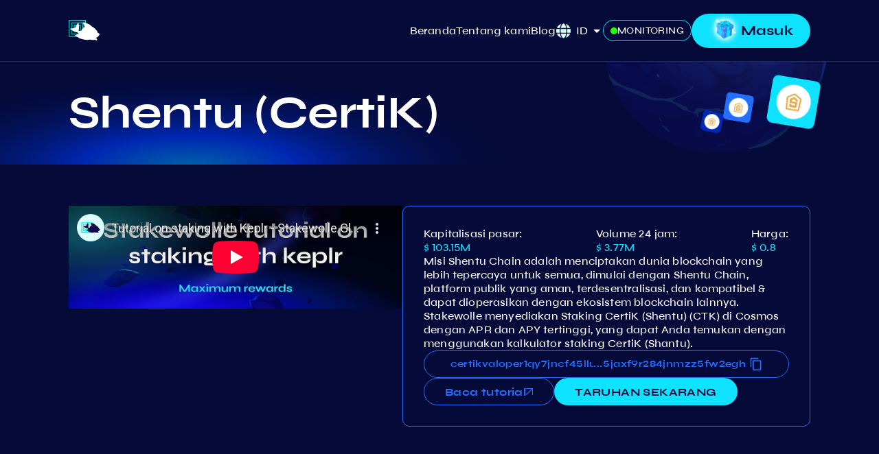

--- FILE ---
content_type: text/html; charset=utf-8
request_url: https://www.youtube-nocookie.com/embed/zd-m1lgcy5E
body_size: 44575
content:
<!DOCTYPE html><html lang="en" dir="ltr" data-cast-api-enabled="true"><head><meta name="viewport" content="width=device-width, initial-scale=1"><script nonce="hm4UVFtvf334O9jhdW1qrA">if ('undefined' == typeof Symbol || 'undefined' == typeof Symbol.iterator) {delete Array.prototype.entries;}</script><style name="www-roboto" nonce="J-Byu8FJX0EZ1evcT42GGA">@font-face{font-family:'Roboto';font-style:normal;font-weight:400;font-stretch:100%;src:url(//fonts.gstatic.com/s/roboto/v48/KFO7CnqEu92Fr1ME7kSn66aGLdTylUAMa3GUBHMdazTgWw.woff2)format('woff2');unicode-range:U+0460-052F,U+1C80-1C8A,U+20B4,U+2DE0-2DFF,U+A640-A69F,U+FE2E-FE2F;}@font-face{font-family:'Roboto';font-style:normal;font-weight:400;font-stretch:100%;src:url(//fonts.gstatic.com/s/roboto/v48/KFO7CnqEu92Fr1ME7kSn66aGLdTylUAMa3iUBHMdazTgWw.woff2)format('woff2');unicode-range:U+0301,U+0400-045F,U+0490-0491,U+04B0-04B1,U+2116;}@font-face{font-family:'Roboto';font-style:normal;font-weight:400;font-stretch:100%;src:url(//fonts.gstatic.com/s/roboto/v48/KFO7CnqEu92Fr1ME7kSn66aGLdTylUAMa3CUBHMdazTgWw.woff2)format('woff2');unicode-range:U+1F00-1FFF;}@font-face{font-family:'Roboto';font-style:normal;font-weight:400;font-stretch:100%;src:url(//fonts.gstatic.com/s/roboto/v48/KFO7CnqEu92Fr1ME7kSn66aGLdTylUAMa3-UBHMdazTgWw.woff2)format('woff2');unicode-range:U+0370-0377,U+037A-037F,U+0384-038A,U+038C,U+038E-03A1,U+03A3-03FF;}@font-face{font-family:'Roboto';font-style:normal;font-weight:400;font-stretch:100%;src:url(//fonts.gstatic.com/s/roboto/v48/KFO7CnqEu92Fr1ME7kSn66aGLdTylUAMawCUBHMdazTgWw.woff2)format('woff2');unicode-range:U+0302-0303,U+0305,U+0307-0308,U+0310,U+0312,U+0315,U+031A,U+0326-0327,U+032C,U+032F-0330,U+0332-0333,U+0338,U+033A,U+0346,U+034D,U+0391-03A1,U+03A3-03A9,U+03B1-03C9,U+03D1,U+03D5-03D6,U+03F0-03F1,U+03F4-03F5,U+2016-2017,U+2034-2038,U+203C,U+2040,U+2043,U+2047,U+2050,U+2057,U+205F,U+2070-2071,U+2074-208E,U+2090-209C,U+20D0-20DC,U+20E1,U+20E5-20EF,U+2100-2112,U+2114-2115,U+2117-2121,U+2123-214F,U+2190,U+2192,U+2194-21AE,U+21B0-21E5,U+21F1-21F2,U+21F4-2211,U+2213-2214,U+2216-22FF,U+2308-230B,U+2310,U+2319,U+231C-2321,U+2336-237A,U+237C,U+2395,U+239B-23B7,U+23D0,U+23DC-23E1,U+2474-2475,U+25AF,U+25B3,U+25B7,U+25BD,U+25C1,U+25CA,U+25CC,U+25FB,U+266D-266F,U+27C0-27FF,U+2900-2AFF,U+2B0E-2B11,U+2B30-2B4C,U+2BFE,U+3030,U+FF5B,U+FF5D,U+1D400-1D7FF,U+1EE00-1EEFF;}@font-face{font-family:'Roboto';font-style:normal;font-weight:400;font-stretch:100%;src:url(//fonts.gstatic.com/s/roboto/v48/KFO7CnqEu92Fr1ME7kSn66aGLdTylUAMaxKUBHMdazTgWw.woff2)format('woff2');unicode-range:U+0001-000C,U+000E-001F,U+007F-009F,U+20DD-20E0,U+20E2-20E4,U+2150-218F,U+2190,U+2192,U+2194-2199,U+21AF,U+21E6-21F0,U+21F3,U+2218-2219,U+2299,U+22C4-22C6,U+2300-243F,U+2440-244A,U+2460-24FF,U+25A0-27BF,U+2800-28FF,U+2921-2922,U+2981,U+29BF,U+29EB,U+2B00-2BFF,U+4DC0-4DFF,U+FFF9-FFFB,U+10140-1018E,U+10190-1019C,U+101A0,U+101D0-101FD,U+102E0-102FB,U+10E60-10E7E,U+1D2C0-1D2D3,U+1D2E0-1D37F,U+1F000-1F0FF,U+1F100-1F1AD,U+1F1E6-1F1FF,U+1F30D-1F30F,U+1F315,U+1F31C,U+1F31E,U+1F320-1F32C,U+1F336,U+1F378,U+1F37D,U+1F382,U+1F393-1F39F,U+1F3A7-1F3A8,U+1F3AC-1F3AF,U+1F3C2,U+1F3C4-1F3C6,U+1F3CA-1F3CE,U+1F3D4-1F3E0,U+1F3ED,U+1F3F1-1F3F3,U+1F3F5-1F3F7,U+1F408,U+1F415,U+1F41F,U+1F426,U+1F43F,U+1F441-1F442,U+1F444,U+1F446-1F449,U+1F44C-1F44E,U+1F453,U+1F46A,U+1F47D,U+1F4A3,U+1F4B0,U+1F4B3,U+1F4B9,U+1F4BB,U+1F4BF,U+1F4C8-1F4CB,U+1F4D6,U+1F4DA,U+1F4DF,U+1F4E3-1F4E6,U+1F4EA-1F4ED,U+1F4F7,U+1F4F9-1F4FB,U+1F4FD-1F4FE,U+1F503,U+1F507-1F50B,U+1F50D,U+1F512-1F513,U+1F53E-1F54A,U+1F54F-1F5FA,U+1F610,U+1F650-1F67F,U+1F687,U+1F68D,U+1F691,U+1F694,U+1F698,U+1F6AD,U+1F6B2,U+1F6B9-1F6BA,U+1F6BC,U+1F6C6-1F6CF,U+1F6D3-1F6D7,U+1F6E0-1F6EA,U+1F6F0-1F6F3,U+1F6F7-1F6FC,U+1F700-1F7FF,U+1F800-1F80B,U+1F810-1F847,U+1F850-1F859,U+1F860-1F887,U+1F890-1F8AD,U+1F8B0-1F8BB,U+1F8C0-1F8C1,U+1F900-1F90B,U+1F93B,U+1F946,U+1F984,U+1F996,U+1F9E9,U+1FA00-1FA6F,U+1FA70-1FA7C,U+1FA80-1FA89,U+1FA8F-1FAC6,U+1FACE-1FADC,U+1FADF-1FAE9,U+1FAF0-1FAF8,U+1FB00-1FBFF;}@font-face{font-family:'Roboto';font-style:normal;font-weight:400;font-stretch:100%;src:url(//fonts.gstatic.com/s/roboto/v48/KFO7CnqEu92Fr1ME7kSn66aGLdTylUAMa3OUBHMdazTgWw.woff2)format('woff2');unicode-range:U+0102-0103,U+0110-0111,U+0128-0129,U+0168-0169,U+01A0-01A1,U+01AF-01B0,U+0300-0301,U+0303-0304,U+0308-0309,U+0323,U+0329,U+1EA0-1EF9,U+20AB;}@font-face{font-family:'Roboto';font-style:normal;font-weight:400;font-stretch:100%;src:url(//fonts.gstatic.com/s/roboto/v48/KFO7CnqEu92Fr1ME7kSn66aGLdTylUAMa3KUBHMdazTgWw.woff2)format('woff2');unicode-range:U+0100-02BA,U+02BD-02C5,U+02C7-02CC,U+02CE-02D7,U+02DD-02FF,U+0304,U+0308,U+0329,U+1D00-1DBF,U+1E00-1E9F,U+1EF2-1EFF,U+2020,U+20A0-20AB,U+20AD-20C0,U+2113,U+2C60-2C7F,U+A720-A7FF;}@font-face{font-family:'Roboto';font-style:normal;font-weight:400;font-stretch:100%;src:url(//fonts.gstatic.com/s/roboto/v48/KFO7CnqEu92Fr1ME7kSn66aGLdTylUAMa3yUBHMdazQ.woff2)format('woff2');unicode-range:U+0000-00FF,U+0131,U+0152-0153,U+02BB-02BC,U+02C6,U+02DA,U+02DC,U+0304,U+0308,U+0329,U+2000-206F,U+20AC,U+2122,U+2191,U+2193,U+2212,U+2215,U+FEFF,U+FFFD;}@font-face{font-family:'Roboto';font-style:normal;font-weight:500;font-stretch:100%;src:url(//fonts.gstatic.com/s/roboto/v48/KFO7CnqEu92Fr1ME7kSn66aGLdTylUAMa3GUBHMdazTgWw.woff2)format('woff2');unicode-range:U+0460-052F,U+1C80-1C8A,U+20B4,U+2DE0-2DFF,U+A640-A69F,U+FE2E-FE2F;}@font-face{font-family:'Roboto';font-style:normal;font-weight:500;font-stretch:100%;src:url(//fonts.gstatic.com/s/roboto/v48/KFO7CnqEu92Fr1ME7kSn66aGLdTylUAMa3iUBHMdazTgWw.woff2)format('woff2');unicode-range:U+0301,U+0400-045F,U+0490-0491,U+04B0-04B1,U+2116;}@font-face{font-family:'Roboto';font-style:normal;font-weight:500;font-stretch:100%;src:url(//fonts.gstatic.com/s/roboto/v48/KFO7CnqEu92Fr1ME7kSn66aGLdTylUAMa3CUBHMdazTgWw.woff2)format('woff2');unicode-range:U+1F00-1FFF;}@font-face{font-family:'Roboto';font-style:normal;font-weight:500;font-stretch:100%;src:url(//fonts.gstatic.com/s/roboto/v48/KFO7CnqEu92Fr1ME7kSn66aGLdTylUAMa3-UBHMdazTgWw.woff2)format('woff2');unicode-range:U+0370-0377,U+037A-037F,U+0384-038A,U+038C,U+038E-03A1,U+03A3-03FF;}@font-face{font-family:'Roboto';font-style:normal;font-weight:500;font-stretch:100%;src:url(//fonts.gstatic.com/s/roboto/v48/KFO7CnqEu92Fr1ME7kSn66aGLdTylUAMawCUBHMdazTgWw.woff2)format('woff2');unicode-range:U+0302-0303,U+0305,U+0307-0308,U+0310,U+0312,U+0315,U+031A,U+0326-0327,U+032C,U+032F-0330,U+0332-0333,U+0338,U+033A,U+0346,U+034D,U+0391-03A1,U+03A3-03A9,U+03B1-03C9,U+03D1,U+03D5-03D6,U+03F0-03F1,U+03F4-03F5,U+2016-2017,U+2034-2038,U+203C,U+2040,U+2043,U+2047,U+2050,U+2057,U+205F,U+2070-2071,U+2074-208E,U+2090-209C,U+20D0-20DC,U+20E1,U+20E5-20EF,U+2100-2112,U+2114-2115,U+2117-2121,U+2123-214F,U+2190,U+2192,U+2194-21AE,U+21B0-21E5,U+21F1-21F2,U+21F4-2211,U+2213-2214,U+2216-22FF,U+2308-230B,U+2310,U+2319,U+231C-2321,U+2336-237A,U+237C,U+2395,U+239B-23B7,U+23D0,U+23DC-23E1,U+2474-2475,U+25AF,U+25B3,U+25B7,U+25BD,U+25C1,U+25CA,U+25CC,U+25FB,U+266D-266F,U+27C0-27FF,U+2900-2AFF,U+2B0E-2B11,U+2B30-2B4C,U+2BFE,U+3030,U+FF5B,U+FF5D,U+1D400-1D7FF,U+1EE00-1EEFF;}@font-face{font-family:'Roboto';font-style:normal;font-weight:500;font-stretch:100%;src:url(//fonts.gstatic.com/s/roboto/v48/KFO7CnqEu92Fr1ME7kSn66aGLdTylUAMaxKUBHMdazTgWw.woff2)format('woff2');unicode-range:U+0001-000C,U+000E-001F,U+007F-009F,U+20DD-20E0,U+20E2-20E4,U+2150-218F,U+2190,U+2192,U+2194-2199,U+21AF,U+21E6-21F0,U+21F3,U+2218-2219,U+2299,U+22C4-22C6,U+2300-243F,U+2440-244A,U+2460-24FF,U+25A0-27BF,U+2800-28FF,U+2921-2922,U+2981,U+29BF,U+29EB,U+2B00-2BFF,U+4DC0-4DFF,U+FFF9-FFFB,U+10140-1018E,U+10190-1019C,U+101A0,U+101D0-101FD,U+102E0-102FB,U+10E60-10E7E,U+1D2C0-1D2D3,U+1D2E0-1D37F,U+1F000-1F0FF,U+1F100-1F1AD,U+1F1E6-1F1FF,U+1F30D-1F30F,U+1F315,U+1F31C,U+1F31E,U+1F320-1F32C,U+1F336,U+1F378,U+1F37D,U+1F382,U+1F393-1F39F,U+1F3A7-1F3A8,U+1F3AC-1F3AF,U+1F3C2,U+1F3C4-1F3C6,U+1F3CA-1F3CE,U+1F3D4-1F3E0,U+1F3ED,U+1F3F1-1F3F3,U+1F3F5-1F3F7,U+1F408,U+1F415,U+1F41F,U+1F426,U+1F43F,U+1F441-1F442,U+1F444,U+1F446-1F449,U+1F44C-1F44E,U+1F453,U+1F46A,U+1F47D,U+1F4A3,U+1F4B0,U+1F4B3,U+1F4B9,U+1F4BB,U+1F4BF,U+1F4C8-1F4CB,U+1F4D6,U+1F4DA,U+1F4DF,U+1F4E3-1F4E6,U+1F4EA-1F4ED,U+1F4F7,U+1F4F9-1F4FB,U+1F4FD-1F4FE,U+1F503,U+1F507-1F50B,U+1F50D,U+1F512-1F513,U+1F53E-1F54A,U+1F54F-1F5FA,U+1F610,U+1F650-1F67F,U+1F687,U+1F68D,U+1F691,U+1F694,U+1F698,U+1F6AD,U+1F6B2,U+1F6B9-1F6BA,U+1F6BC,U+1F6C6-1F6CF,U+1F6D3-1F6D7,U+1F6E0-1F6EA,U+1F6F0-1F6F3,U+1F6F7-1F6FC,U+1F700-1F7FF,U+1F800-1F80B,U+1F810-1F847,U+1F850-1F859,U+1F860-1F887,U+1F890-1F8AD,U+1F8B0-1F8BB,U+1F8C0-1F8C1,U+1F900-1F90B,U+1F93B,U+1F946,U+1F984,U+1F996,U+1F9E9,U+1FA00-1FA6F,U+1FA70-1FA7C,U+1FA80-1FA89,U+1FA8F-1FAC6,U+1FACE-1FADC,U+1FADF-1FAE9,U+1FAF0-1FAF8,U+1FB00-1FBFF;}@font-face{font-family:'Roboto';font-style:normal;font-weight:500;font-stretch:100%;src:url(//fonts.gstatic.com/s/roboto/v48/KFO7CnqEu92Fr1ME7kSn66aGLdTylUAMa3OUBHMdazTgWw.woff2)format('woff2');unicode-range:U+0102-0103,U+0110-0111,U+0128-0129,U+0168-0169,U+01A0-01A1,U+01AF-01B0,U+0300-0301,U+0303-0304,U+0308-0309,U+0323,U+0329,U+1EA0-1EF9,U+20AB;}@font-face{font-family:'Roboto';font-style:normal;font-weight:500;font-stretch:100%;src:url(//fonts.gstatic.com/s/roboto/v48/KFO7CnqEu92Fr1ME7kSn66aGLdTylUAMa3KUBHMdazTgWw.woff2)format('woff2');unicode-range:U+0100-02BA,U+02BD-02C5,U+02C7-02CC,U+02CE-02D7,U+02DD-02FF,U+0304,U+0308,U+0329,U+1D00-1DBF,U+1E00-1E9F,U+1EF2-1EFF,U+2020,U+20A0-20AB,U+20AD-20C0,U+2113,U+2C60-2C7F,U+A720-A7FF;}@font-face{font-family:'Roboto';font-style:normal;font-weight:500;font-stretch:100%;src:url(//fonts.gstatic.com/s/roboto/v48/KFO7CnqEu92Fr1ME7kSn66aGLdTylUAMa3yUBHMdazQ.woff2)format('woff2');unicode-range:U+0000-00FF,U+0131,U+0152-0153,U+02BB-02BC,U+02C6,U+02DA,U+02DC,U+0304,U+0308,U+0329,U+2000-206F,U+20AC,U+2122,U+2191,U+2193,U+2212,U+2215,U+FEFF,U+FFFD;}</style><script name="www-roboto" nonce="hm4UVFtvf334O9jhdW1qrA">if (document.fonts && document.fonts.load) {document.fonts.load("400 10pt Roboto", "E"); document.fonts.load("500 10pt Roboto", "E");}</script><link rel="stylesheet" href="/s/player/652bbb94/www-player.css" name="www-player" nonce="J-Byu8FJX0EZ1evcT42GGA"><style nonce="J-Byu8FJX0EZ1evcT42GGA">html {overflow: hidden;}body {font: 12px Roboto, Arial, sans-serif; background-color: #000; color: #fff; height: 100%; width: 100%; overflow: hidden; position: absolute; margin: 0; padding: 0;}#player {width: 100%; height: 100%;}h1 {text-align: center; color: #fff;}h3 {margin-top: 6px; margin-bottom: 3px;}.player-unavailable {position: absolute; top: 0; left: 0; right: 0; bottom: 0; padding: 25px; font-size: 13px; background: url(/img/meh7.png) 50% 65% no-repeat;}.player-unavailable .message {text-align: left; margin: 0 -5px 15px; padding: 0 5px 14px; border-bottom: 1px solid #888; font-size: 19px; font-weight: normal;}.player-unavailable a {color: #167ac6; text-decoration: none;}</style><script nonce="hm4UVFtvf334O9jhdW1qrA">var ytcsi={gt:function(n){n=(n||"")+"data_";return ytcsi[n]||(ytcsi[n]={tick:{},info:{},gel:{preLoggedGelInfos:[]}})},now:window.performance&&window.performance.timing&&window.performance.now&&window.performance.timing.navigationStart?function(){return window.performance.timing.navigationStart+window.performance.now()}:function(){return(new Date).getTime()},tick:function(l,t,n){var ticks=ytcsi.gt(n).tick;var v=t||ytcsi.now();if(ticks[l]){ticks["_"+l]=ticks["_"+l]||[ticks[l]];ticks["_"+l].push(v)}ticks[l]=
v},info:function(k,v,n){ytcsi.gt(n).info[k]=v},infoGel:function(p,n){ytcsi.gt(n).gel.preLoggedGelInfos.push(p)},setStart:function(t,n){ytcsi.tick("_start",t,n)}};
(function(w,d){function isGecko(){if(!w.navigator)return false;try{if(w.navigator.userAgentData&&w.navigator.userAgentData.brands&&w.navigator.userAgentData.brands.length){var brands=w.navigator.userAgentData.brands;var i=0;for(;i<brands.length;i++)if(brands[i]&&brands[i].brand==="Firefox")return true;return false}}catch(e){setTimeout(function(){throw e;})}if(!w.navigator.userAgent)return false;var ua=w.navigator.userAgent;return ua.indexOf("Gecko")>0&&ua.toLowerCase().indexOf("webkit")<0&&ua.indexOf("Edge")<
0&&ua.indexOf("Trident")<0&&ua.indexOf("MSIE")<0}ytcsi.setStart(w.performance?w.performance.timing.responseStart:null);var isPrerender=(d.visibilityState||d.webkitVisibilityState)=="prerender";var vName=!d.visibilityState&&d.webkitVisibilityState?"webkitvisibilitychange":"visibilitychange";if(isPrerender){var startTick=function(){ytcsi.setStart();d.removeEventListener(vName,startTick)};d.addEventListener(vName,startTick,false)}if(d.addEventListener)d.addEventListener(vName,function(){ytcsi.tick("vc")},
false);if(isGecko()){var isHidden=(d.visibilityState||d.webkitVisibilityState)=="hidden";if(isHidden)ytcsi.tick("vc")}var slt=function(el,t){setTimeout(function(){var n=ytcsi.now();el.loadTime=n;if(el.slt)el.slt()},t)};w.__ytRIL=function(el){if(!el.getAttribute("data-thumb"))if(w.requestAnimationFrame)w.requestAnimationFrame(function(){slt(el,0)});else slt(el,16)}})(window,document);
</script><script nonce="hm4UVFtvf334O9jhdW1qrA">var ytcfg={d:function(){return window.yt&&yt.config_||ytcfg.data_||(ytcfg.data_={})},get:function(k,o){return k in ytcfg.d()?ytcfg.d()[k]:o},set:function(){var a=arguments;if(a.length>1)ytcfg.d()[a[0]]=a[1];else{var k;for(k in a[0])ytcfg.d()[k]=a[0][k]}}};
ytcfg.set({"CLIENT_CANARY_STATE":"none","DEVICE":"cbr\u003dChrome\u0026cbrand\u003dapple\u0026cbrver\u003d131.0.0.0\u0026ceng\u003dWebKit\u0026cengver\u003d537.36\u0026cos\u003dMacintosh\u0026cosver\u003d10_15_7\u0026cplatform\u003dDESKTOP","EVENT_ID":"-5p-aeOlOJb62_gPwtO2yQ8","EXPERIMENT_FLAGS":{"ab_det_apm":true,"ab_det_el_h":true,"ab_det_em_inj":true,"ab_l_sig_st":true,"ab_l_sig_st_e":true,"action_companion_center_align_description":true,"allow_skip_networkless":true,"always_send_and_write":true,"att_web_record_metrics":true,"attmusi":true,"c3_enable_button_impression_logging":true,"c3_watch_page_component":true,"cancel_pending_navs":true,"clean_up_manual_attribution_header":true,"config_age_report_killswitch":true,"cow_optimize_idom_compat":true,"csi_on_gel":true,"delhi_mweb_colorful_sd":true,"delhi_mweb_colorful_sd_v2":true,"deprecate_pair_servlet_enabled":true,"desktop_sparkles_light_cta_button":true,"disable_child_node_auto_formatted_strings":true,"disable_log_to_visitor_layer":true,"disable_pacf_logging_for_memory_limited_tv":true,"embeds_enable_eid_enforcement_for_youtube":true,"embeds_enable_info_panel_dismissal":true,"embeds_enable_pfp_always_unbranded":true,"embeds_muted_autoplay_sound_fix":true,"embeds_serve_es6_client":true,"embeds_web_nwl_disable_nocookie":true,"embeds_web_updated_shorts_definition_fix":true,"enable_active_view_display_ad_renderer_web_home":true,"enable_ad_disclosure_banner_a11y_fix":true,"enable_android_web_view_top_insets_bugfix":true,"enable_client_sli_logging":true,"enable_client_streamz_web":true,"enable_client_ve_spec":true,"enable_cloud_save_error_popup_after_retry":true,"enable_dai_sdf_h5_preroll":true,"enable_datasync_id_header_in_web_vss_pings":true,"enable_default_mono_cta_migration_web_client":true,"enable_docked_chat_messages":true,"enable_drop_shadow_experiment":true,"enable_embeds_new_caption_language_picker":true,"enable_entity_store_from_dependency_injection":true,"enable_inline_muted_playback_on_web_search":true,"enable_inline_muted_playback_on_web_search_for_vdc":true,"enable_inline_muted_playback_on_web_search_for_vdcb":true,"enable_is_mini_app_page_active_bugfix":true,"enable_logging_first_user_action_after_game_ready":true,"enable_ltc_param_fetch_from_innertube":true,"enable_masthead_mweb_padding_fix":true,"enable_menu_renderer_button_in_mweb_hclr":true,"enable_mini_app_command_handler_mweb_fix":true,"enable_mini_guide_downloads_item":true,"enable_mixed_direction_formatted_strings":true,"enable_mweb_new_caption_language_picker":true,"enable_names_handles_account_switcher":true,"enable_network_request_logging_on_game_events":true,"enable_new_paid_product_placement":true,"enable_open_in_new_tab_icon_for_short_dr_for_desktop_search":true,"enable_open_yt_content":true,"enable_origin_query_parameter_bugfix":true,"enable_pause_ads_on_ytv_html5":true,"enable_payments_purchase_manager":true,"enable_pdp_icon_prefetch":true,"enable_pl_r_si_fa":true,"enable_place_pivot_url":true,"enable_pv_screen_modern_text":true,"enable_removing_navbar_title_on_hashtag_page_mweb":true,"enable_rta_manager":true,"enable_sdf_companion_h5":true,"enable_sdf_dai_h5_midroll":true,"enable_sdf_h5_endemic_mid_post_roll":true,"enable_sdf_on_h5_unplugged_vod_midroll":true,"enable_sdf_shorts_player_bytes_h5":true,"enable_sending_unwrapped_game_audio_as_serialized_metadata":true,"enable_sfv_effect_pivot_url":true,"enable_shorts_new_carousel":true,"enable_skip_ad_guidance_prompt":true,"enable_skippable_ads_for_unplugged_ad_pod":true,"enable_smearing_expansion_dai":true,"enable_time_out_messages":true,"enable_timeline_view_modern_transcript_fe":true,"enable_video_display_compact_button_group_for_desktop_search":true,"enable_web_delhi_icons":true,"enable_web_home_top_landscape_image_layout_level_click":true,"enable_web_tiered_gel":true,"enable_window_constrained_buy_flow_dialog":true,"enable_wiz_queue_effect_and_on_init_initial_runs":true,"enable_ypc_spinners":true,"enable_yt_ata_iframe_authuser":true,"export_networkless_options":true,"export_player_version_to_ytconfig":true,"fill_single_video_with_notify_to_lasr":true,"fix_ad_miniplayer_controls_rendering":true,"fix_ads_tracking_for_swf_config_deprecation_mweb":true,"h5_companion_enable_adcpn_macro_substitution_for_click_pings":true,"h5_inplayer_enable_adcpn_macro_substitution_for_click_pings":true,"h5_reset_cache_and_filter_before_update_masthead":true,"hide_channel_creation_title_for_mweb":true,"high_ccv_client_side_caching_h5":true,"html5_log_trigger_events_with_debug_data":true,"html5_ssdai_enable_media_end_cue_range":true,"idb_immediate_commit":true,"il_attach_cache_limit":true,"il_use_view_model_logging_context":true,"is_browser_support_for_webcam_streaming":true,"json_condensed_response":true,"kev_adb_pg":true,"kevlar_gel_error_routing":true,"kevlar_watch_cinematics":true,"live_chat_enable_controller_extraction":true,"live_chat_enable_rta_manager":true,"log_click_with_layer_from_element_in_command_handler":true,"mdx_enable_privacy_disclosure_ui":true,"mdx_load_cast_api_bootstrap_script":true,"medium_progress_bar_modification":true,"migrate_remaining_web_ad_badges_to_innertube":true,"mobile_account_menu_refresh":true,"mweb_account_linking_noapp":true,"mweb_allow_modern_search_suggest_behavior":true,"mweb_animated_actions":true,"mweb_app_upsell_button_direct_to_app":true,"mweb_c3_enable_adaptive_signals":true,"mweb_c3_library_page_enable_recent_shelf":true,"mweb_c3_remove_web_navigation_endpoint_data":true,"mweb_c3_use_canonical_from_player_response":true,"mweb_cinematic_watch":true,"mweb_command_handler":true,"mweb_delay_watch_initial_data":true,"mweb_disable_searchbar_scroll":true,"mweb_enable_browse_chunks":true,"mweb_enable_colorful_ai_summary":true,"mweb_enable_fine_scrubbing_for_recs":true,"mweb_enable_imp_portal":true,"mweb_enable_keto_batch_player_fullscreen":true,"mweb_enable_keto_batch_player_progress_bar":true,"mweb_enable_keto_batch_player_tooltips":true,"mweb_enable_lockup_view_model_for_ucp":true,"mweb_enable_mix_panel_title_metadata":true,"mweb_enable_more_drawer":true,"mweb_enable_optional_fullscreen_landscape_locking":true,"mweb_enable_overlay_touch_manager":true,"mweb_enable_premium_carve_out_fix":true,"mweb_enable_refresh_detection":true,"mweb_enable_search_imp":true,"mweb_enable_shorts_video_preload":true,"mweb_enable_skippables_on_jio_phone":true,"mweb_enable_two_line_title_on_shorts":true,"mweb_enable_varispeed_controller":true,"mweb_enable_watch_feed_infinite_scroll":true,"mweb_enable_wrapped_unplugged_pause_membership_dialog_renderer":true,"mweb_fix_monitor_visibility_after_render":true,"mweb_force_ios_fallback_to_native_control":true,"mweb_fp_auto_fullscreen":true,"mweb_fullscreen_controls":true,"mweb_fullscreen_controls_action_buttons":true,"mweb_fullscreen_watch_system":true,"mweb_home_reactive_shorts":true,"mweb_innertube_search_command":true,"mweb_kaios_enable_autoplay_switch_view_model":true,"mweb_lang_in_html":true,"mweb_like_button_synced_with_entities":true,"mweb_logo_use_home_page_ve":true,"mweb_native_control_in_faux_fullscreen_shared":true,"mweb_player_control_on_hover":true,"mweb_player_delhi_dtts":true,"mweb_player_settings_use_bottom_sheet":true,"mweb_player_show_previous_next_buttons_in_playlist":true,"mweb_player_skip_no_op_state_changes":true,"mweb_player_user_select_none":true,"mweb_playlist_engagement_panel":true,"mweb_progress_bar_seek_on_mouse_click":true,"mweb_pull_2_full":true,"mweb_pull_2_full_enable_touch_handlers":true,"mweb_schedule_warm_watch_response":true,"mweb_searchbox_legacy_navigation":true,"mweb_see_fewer_shorts":true,"mweb_shorts_comments_panel_id_change":true,"mweb_shorts_early_continuation":true,"mweb_show_ios_smart_banner":true,"mweb_show_sign_in_button_from_header":true,"mweb_use_server_url_on_startup":true,"mweb_watch_captions_enable_auto_translate":true,"mweb_watch_captions_set_default_size":true,"mweb_watch_stop_scheduler_on_player_response":true,"mweb_watchfeed_big_thumbnails":true,"mweb_yt_searchbox":true,"networkless_logging":true,"no_client_ve_attach_unless_shown":true,"pageid_as_header_web":true,"playback_settings_use_switch_menu":true,"player_controls_autonav_fix":true,"player_controls_skip_double_signal_update":true,"polymer_bad_build_labels":true,"polymer_verifiy_app_state":true,"qoe_send_and_write":true,"remove_chevron_from_ad_disclosure_banner_h5":true,"remove_masthead_channel_banner_on_refresh":true,"remove_slot_id_exited_trigger_for_dai_in_player_slot_expire":true,"replace_client_url_parsing_with_server_signal":true,"service_worker_enabled":true,"service_worker_push_enabled":true,"service_worker_push_home_page_prompt":true,"service_worker_push_watch_page_prompt":true,"shell_load_gcf":true,"shorten_initial_gel_batch_timeout":true,"should_use_yt_voice_endpoint_in_kaios":true,"smarter_ve_dedupping":true,"speedmaster_no_seek":true,"stop_handling_click_for_non_rendering_overlay_layout":true,"suppress_error_204_logging":true,"synced_panel_scrolling_controller":true,"use_event_time_ms_header":true,"use_fifo_for_networkless":true,"use_request_time_ms_header":true,"use_session_based_sampling":true,"use_thumbnail_overlay_time_status_renderer_for_live_badge":true,"vss_final_ping_send_and_write":true,"vss_playback_use_send_and_write":true,"web_ad_metadata_clickable":true,"web_adaptive_repeat_ase":true,"web_always_load_chat_support":true,"web_api_url":true,"web_attributed_string_deep_equal_bugfix":true,"web_autonav_allow_off_by_default":true,"web_button_vm_refactor_disabled":true,"web_c3_log_app_init_finish":true,"web_component_wrapper_track_owner":true,"web_csi_action_sampling_enabled":true,"web_dedupe_ve_grafting":true,"web_disable_backdrop_filter":true,"web_enable_ab_rsp_cl":true,"web_enable_course_icon_update":true,"web_enable_error_204":true,"web_gcf_hashes_innertube":true,"web_gel_timeout_cap":true,"web_parent_target_for_sheets":true,"web_persist_server_autonav_state_on_client":true,"web_playback_associated_log_ctt":true,"web_playback_associated_ve":true,"web_prefetch_preload_video":true,"web_progress_bar_draggable":true,"web_shorts_just_watched_on_channel_and_pivot_study":true,"web_shorts_just_watched_overlay":true,"web_shorts_wn_shelf_header_tuning":true,"web_update_panel_visibility_logging_fix":true,"web_watch_controls_state_signals":true,"web_wiz_attributed_string":true,"webfe_mweb_watch_microdata":true,"webfe_watch_shorts_canonical_url_fix":true,"webpo_exit_on_net_err":true,"wiz_diff_overwritable":true,"wiz_stamper_new_context_api":true,"woffle_used_state_report":true,"wpo_gel_strz":true,"H5_async_logging_delay_ms":30000.0,"attention_logging_scroll_throttle":500.0,"autoplay_pause_by_lact_sampling_fraction":0.0,"cinematic_watch_effect_opacity":0.4,"log_window_onerror_fraction":0.1,"speedmaster_playback_rate":2.0,"tv_pacf_logging_sample_rate":0.01,"web_attention_logging_scroll_throttle":500.0,"web_load_prediction_threshold":0.1,"web_navigation_prediction_threshold":0.1,"web_pbj_log_warning_rate":0.0,"web_system_health_fraction":0.01,"ytidb_transaction_ended_event_rate_limit":0.02,"active_time_update_interval_ms":10000,"att_init_delay":500,"autoplay_pause_by_lact_sec":0,"botguard_async_snapshot_timeout_ms":3000,"check_navigator_accuracy_timeout_ms":0,"cinematic_watch_css_filter_blur_strength":40,"cinematic_watch_fade_out_duration":500,"close_webview_delay_ms":100,"cloud_save_game_data_rate_limit_ms":3000,"compression_disable_point":10,"custom_active_view_tos_timeout_ms":3600000,"embeds_widget_poll_interval_ms":0,"gel_min_batch_size":3,"gel_queue_timeout_max_ms":60000,"get_async_timeout_ms":60000,"hide_cta_for_home_web_video_ads_animate_in_time":2,"html5_byterate_soft_cap":0,"initial_gel_batch_timeout":2000,"max_body_size_to_compress":500000,"max_prefetch_window_sec_for_livestream_optimization":10,"min_prefetch_offset_sec_for_livestream_optimization":20,"mini_app_container_iframe_src_update_delay_ms":0,"multiple_preview_news_duration_time":11000,"mweb_c3_toast_duration_ms":5000,"mweb_deep_link_fallback_timeout_ms":10000,"mweb_delay_response_received_actions":100,"mweb_fp_dpad_rate_limit_ms":0,"mweb_fp_dpad_watch_title_clamp_lines":0,"mweb_history_manager_cache_size":100,"mweb_ios_fullscreen_playback_transition_delay_ms":500,"mweb_ios_fullscreen_system_pause_epilson_ms":0,"mweb_override_response_store_expiration_ms":0,"mweb_shorts_early_continuation_trigger_threshold":4,"mweb_w2w_max_age_seconds":0,"mweb_watch_captions_default_size":2,"neon_dark_launch_gradient_count":0,"network_polling_interval":30000,"play_click_interval_ms":30000,"play_ping_interval_ms":10000,"prefetch_comments_ms_after_video":0,"send_config_hash_timer":0,"service_worker_push_logged_out_prompt_watches":-1,"service_worker_push_prompt_cap":-1,"service_worker_push_prompt_delay_microseconds":3888000000000,"slow_compressions_before_abandon_count":4,"speedmaster_cancellation_movement_dp":10,"speedmaster_touch_activation_ms":500,"web_attention_logging_throttle":500,"web_foreground_heartbeat_interval_ms":28000,"web_gel_debounce_ms":10000,"web_logging_max_batch":100,"web_max_tracing_events":50,"web_tracing_session_replay":0,"wil_icon_max_concurrent_fetches":9999,"ytidb_remake_db_retries":3,"ytidb_reopen_db_retries":3,"WebClientReleaseProcessCritical__youtube_embeds_client_version_override":"","WebClientReleaseProcessCritical__youtube_embeds_web_client_version_override":"","WebClientReleaseProcessCritical__youtube_mweb_client_version_override":"","debug_forced_internalcountrycode":"","embeds_web_synth_ch_headers_banned_urls_regex":"","enable_web_media_service":"DISABLED","il_payload_scraping":"","live_chat_unicode_emoji_json_url":"https://www.gstatic.com/youtube/img/emojis/emojis-svg-9.json","mweb_deep_link_feature_tag_suffix":"11268432","mweb_enable_shorts_innertube_player_prefetch_trigger":"NONE","mweb_fp_dpad":"home,search,browse,channel,create_channel,experiments,settings,trending,oops,404,paid_memberships,sponsorship,premium,shorts","mweb_fp_dpad_linear_navigation":"","mweb_fp_dpad_linear_navigation_visitor":"","mweb_fp_dpad_visitor":"","mweb_preload_video_by_player_vars":"","place_pivot_triggering_container_alternate":"","place_pivot_triggering_counterfactual_container_alternate":"","service_worker_push_force_notification_prompt_tag":"1","service_worker_scope":"/","suggest_exp_str":"","web_client_version_override":"","kevlar_command_handler_command_banlist":[],"mini_app_ids_without_game_ready":["UgkxHHtsak1SC8mRGHMZewc4HzeAY3yhPPmJ","Ugkx7OgzFqE6z_5Mtf4YsotGfQNII1DF_RBm"],"web_op_signal_type_banlist":[],"web_tracing_enabled_spans":["event","command"]},"GAPI_HINT_PARAMS":"m;/_/scs/abc-static/_/js/k\u003dgapi.gapi.en.FZb77tO2YW4.O/d\u003d1/rs\u003dAHpOoo8lqavmo6ayfVxZovyDiP6g3TOVSQ/m\u003d__features__","GAPI_HOST":"https://apis.google.com","GAPI_LOCALE":"en_US","GL":"US","HL":"en","HTML_DIR":"ltr","HTML_LANG":"en","INNERTUBE_API_KEY":"AIzaSyAO_FJ2SlqU8Q4STEHLGCilw_Y9_11qcW8","INNERTUBE_API_VERSION":"v1","INNERTUBE_CLIENT_NAME":"WEB_EMBEDDED_PLAYER","INNERTUBE_CLIENT_VERSION":"1.20260130.01.00","INNERTUBE_CONTEXT":{"client":{"hl":"en","gl":"US","remoteHost":"3.147.61.164","deviceMake":"Apple","deviceModel":"","visitorData":"[base64]%3D%3D","userAgent":"Mozilla/5.0 (Macintosh; Intel Mac OS X 10_15_7) AppleWebKit/537.36 (KHTML, like Gecko) Chrome/131.0.0.0 Safari/537.36; ClaudeBot/1.0; +claudebot@anthropic.com),gzip(gfe)","clientName":"WEB_EMBEDDED_PLAYER","clientVersion":"1.20260130.01.00","osName":"Macintosh","osVersion":"10_15_7","originalUrl":"https://www.youtube-nocookie.com/embed/zd-m1lgcy5E","platform":"DESKTOP","clientFormFactor":"UNKNOWN_FORM_FACTOR","configInfo":{"appInstallData":"[base64]%3D%3D"},"browserName":"Chrome","browserVersion":"131.0.0.0","acceptHeader":"text/html,application/xhtml+xml,application/xml;q\u003d0.9,image/webp,image/apng,*/*;q\u003d0.8,application/signed-exchange;v\u003db3;q\u003d0.9","deviceExperimentId":"ChxOell3TVRZNE16WXlORGd6T0RrNE1ETTFOUT09EPu1-ssGGPu1-ssG","rolloutToken":"CLLfhJry04SBbxCppvrCgbeSAxippvrCgbeSAw%3D%3D"},"user":{"lockedSafetyMode":false},"request":{"useSsl":true},"clickTracking":{"clickTrackingParams":"IhMIo4/6woG3kgMVFv0WCR3CqS35"},"thirdParty":{"embeddedPlayerContext":{"embeddedPlayerEncryptedContext":"AD5ZzFQhJcsdU54xcCn1q958CaDb9jY4z0bhBw_I2Ovndh70RjKilCMxvkuqVIKtKrvRsg6_5ztLd0o_FsA19qb9Vx76hDxDOuTHDBpewy-uMQimhBM6_l9SiKY2Vs9psZZpJV2DUq6AvA","ancestorOriginsSupported":false}}},"INNERTUBE_CONTEXT_CLIENT_NAME":56,"INNERTUBE_CONTEXT_CLIENT_VERSION":"1.20260130.01.00","INNERTUBE_CONTEXT_GL":"US","INNERTUBE_CONTEXT_HL":"en","LATEST_ECATCHER_SERVICE_TRACKING_PARAMS":{"client.name":"WEB_EMBEDDED_PLAYER","client.jsfeat":"2021"},"LOGGED_IN":false,"PAGE_BUILD_LABEL":"youtube.embeds.web_20260130_01_RC00","PAGE_CL":863108022,"SERVER_NAME":"WebFE","VISITOR_DATA":"[base64]%3D%3D","WEB_PLAYER_CONTEXT_CONFIGS":{"WEB_PLAYER_CONTEXT_CONFIG_ID_EMBEDDED_PLAYER":{"rootElementId":"movie_player","jsUrl":"/s/player/652bbb94/player_ias.vflset/en_US/base.js","cssUrl":"/s/player/652bbb94/www-player.css","contextId":"WEB_PLAYER_CONTEXT_CONFIG_ID_EMBEDDED_PLAYER","eventLabel":"embedded","contentRegion":"US","hl":"en_US","hostLanguage":"en","innertubeApiKey":"AIzaSyAO_FJ2SlqU8Q4STEHLGCilw_Y9_11qcW8","innertubeApiVersion":"v1","innertubeContextClientVersion":"1.20260130.01.00","device":{"brand":"apple","model":"","browser":"Chrome","browserVersion":"131.0.0.0","os":"Macintosh","osVersion":"10_15_7","platform":"DESKTOP","interfaceName":"WEB_EMBEDDED_PLAYER","interfaceVersion":"1.20260130.01.00"},"serializedExperimentIds":"24004644,51010235,51063643,51098299,51146013,51204329,51222973,51340662,51349914,51353393,51366423,51389629,51404808,51458177,51490331,51500051,51505436,51526267,51530495,51534669,51560386,51565115,51566373,51566863,51578633,51583565,51583821,51585555,51586118,51605258,51605395,51609829,51611457,51615067,51620867,51621065,51622844,51631301,51635955,51637029,51638271,51638932,51648336,51653718,51672162,51681662,51683502,51684301,51684307,51692500,51693510,51693995,51696107,51696619,51700777,51701616,51704211,51705183,51713237,51717747,51719110,51719411,51719628,51729217,51732102,51735449,51737133,51737355,51740460,51740812,51742378,51742829,51742878,51744562,51744582,51749572,51751854,51751894,51752092,51752633,51754301,51763568","serializedExperimentFlags":"H5_async_logging_delay_ms\u003d30000.0\u0026PlayerWeb__h5_enable_advisory_rating_restrictions\u003dtrue\u0026a11y_h5_associate_survey_question\u003dtrue\u0026ab_det_apm\u003dtrue\u0026ab_det_el_h\u003dtrue\u0026ab_det_em_inj\u003dtrue\u0026ab_l_sig_st\u003dtrue\u0026ab_l_sig_st_e\u003dtrue\u0026action_companion_center_align_description\u003dtrue\u0026ad_pod_disable_companion_persist_ads_quality\u003dtrue\u0026add_stmp_logs_for_voice_boost\u003dtrue\u0026allow_autohide_on_paused_videos\u003dtrue\u0026allow_drm_override\u003dtrue\u0026allow_live_autoplay\u003dtrue\u0026allow_poltergust_autoplay\u003dtrue\u0026allow_skip_networkless\u003dtrue\u0026allow_vp9_1080p_mq_enc\u003dtrue\u0026always_cache_redirect_endpoint\u003dtrue\u0026always_send_and_write\u003dtrue\u0026annotation_module_vast_cards_load_logging_fraction\u003d0.0\u0026assign_drm_family_by_format\u003dtrue\u0026att_web_record_metrics\u003dtrue\u0026attention_logging_scroll_throttle\u003d500.0\u0026attmusi\u003dtrue\u0026autoplay_time\u003d10000\u0026autoplay_time_for_fullscreen\u003d-1\u0026autoplay_time_for_music_content\u003d-1\u0026bg_vm_reinit_threshold\u003d7200000\u0026block_tvhtml5_simply_embedded\u003dtrue\u0026blocked_packages_for_sps\u003d[]\u0026botguard_async_snapshot_timeout_ms\u003d3000\u0026captions_url_add_ei\u003dtrue\u0026check_navigator_accuracy_timeout_ms\u003d0\u0026clean_up_manual_attribution_header\u003dtrue\u0026compression_disable_point\u003d10\u0026cow_optimize_idom_compat\u003dtrue\u0026csi_on_gel\u003dtrue\u0026custom_active_view_tos_timeout_ms\u003d3600000\u0026dash_manifest_version\u003d5\u0026debug_bandaid_hostname\u003d\u0026debug_bandaid_port\u003d0\u0026debug_sherlog_username\u003d\u0026delhi_fast_follow_autonav_toggle\u003dtrue\u0026delhi_modern_player_default_thumbnail_percentage\u003d0.0\u0026delhi_modern_player_faster_autohide_delay_ms\u003d2000\u0026delhi_modern_player_pause_thumbnail_percentage\u003d0.6\u0026delhi_modern_web_player_blending_mode\u003d\u0026delhi_modern_web_player_disable_frosted_glass\u003dtrue\u0026delhi_modern_web_player_horizontal_volume_controls\u003dtrue\u0026delhi_modern_web_player_lhs_volume_controls\u003dtrue\u0026delhi_modern_web_player_responsive_compact_controls_threshold\u003d0\u0026deprecate_22\u003dtrue\u0026deprecate_delay_ping\u003dtrue\u0026deprecate_pair_servlet_enabled\u003dtrue\u0026desktop_sparkles_light_cta_button\u003dtrue\u0026disable_av1_setting\u003dtrue\u0026disable_branding_context\u003dtrue\u0026disable_channel_id_check_for_suspended_channels\u003dtrue\u0026disable_child_node_auto_formatted_strings\u003dtrue\u0026disable_lifa_for_supex_users\u003dtrue\u0026disable_log_to_visitor_layer\u003dtrue\u0026disable_mdx_connection_in_mdx_module_for_music_web\u003dtrue\u0026disable_pacf_logging_for_memory_limited_tv\u003dtrue\u0026disable_reduced_fullscreen_autoplay_countdown_for_minors\u003dtrue\u0026disable_reel_item_watch_format_filtering\u003dtrue\u0026disable_threegpp_progressive_formats\u003dtrue\u0026disable_touch_events_on_skip_button\u003dtrue\u0026edge_encryption_fill_primary_key_version\u003dtrue\u0026embeds_enable_info_panel_dismissal\u003dtrue\u0026embeds_enable_move_set_center_crop_to_public\u003dtrue\u0026embeds_enable_per_video_embed_config\u003dtrue\u0026embeds_enable_pfp_always_unbranded\u003dtrue\u0026embeds_web_lite_mode\u003d1\u0026embeds_web_nwl_disable_nocookie\u003dtrue\u0026embeds_web_synth_ch_headers_banned_urls_regex\u003d\u0026enable_active_view_display_ad_renderer_web_home\u003dtrue\u0026enable_active_view_lr_shorts_video\u003dtrue\u0026enable_active_view_web_shorts_video\u003dtrue\u0026enable_ad_cpn_macro_substitution_for_click_pings\u003dtrue\u0026enable_ad_disclosure_banner_a11y_fix\u003dtrue\u0026enable_antiscraping_web_player_expired\u003dtrue\u0026enable_app_promo_endcap_eml_on_tablet\u003dtrue\u0026enable_batched_cross_device_pings_in_gel_fanout\u003dtrue\u0026enable_cast_for_web_unplugged\u003dtrue\u0026enable_cast_on_music_web\u003dtrue\u0026enable_cipher_for_manifest_urls\u003dtrue\u0026enable_cleanup_masthead_autoplay_hack_fix\u003dtrue\u0026enable_client_page_id_header_for_first_party_pings\u003dtrue\u0026enable_client_sli_logging\u003dtrue\u0026enable_client_ve_spec\u003dtrue\u0026enable_cta_banner_on_unplugged_lr\u003dtrue\u0026enable_custom_playhead_parsing\u003dtrue\u0026enable_dai_sdf_h5_preroll\u003dtrue\u0026enable_datasync_id_header_in_web_vss_pings\u003dtrue\u0026enable_default_mono_cta_migration_web_client\u003dtrue\u0026enable_dsa_ad_badge_for_action_endcap_on_android\u003dtrue\u0026enable_dsa_ad_badge_for_action_endcap_on_ios\u003dtrue\u0026enable_entity_store_from_dependency_injection\u003dtrue\u0026enable_error_corrections_infocard_web_client\u003dtrue\u0026enable_error_corrections_infocards_icon_web\u003dtrue\u0026enable_inline_muted_playback_on_web_search\u003dtrue\u0026enable_inline_muted_playback_on_web_search_for_vdc\u003dtrue\u0026enable_inline_muted_playback_on_web_search_for_vdcb\u003dtrue\u0026enable_kabuki_comments_on_shorts\u003ddisabled\u0026enable_ltc_param_fetch_from_innertube\u003dtrue\u0026enable_mixed_direction_formatted_strings\u003dtrue\u0026enable_modern_skip_button_on_web\u003dtrue\u0026enable_new_paid_product_placement\u003dtrue\u0026enable_open_in_new_tab_icon_for_short_dr_for_desktop_search\u003dtrue\u0026enable_out_of_stock_text_all_surfaces\u003dtrue\u0026enable_paid_content_overlay_bugfix\u003dtrue\u0026enable_pause_ads_on_ytv_html5\u003dtrue\u0026enable_pl_r_si_fa\u003dtrue\u0026enable_policy_based_hqa_filter_in_watch_server\u003dtrue\u0026enable_progres_commands_lr_feeds\u003dtrue\u0026enable_progress_commands_lr_shorts\u003dtrue\u0026enable_publishing_region_param_in_sus\u003dtrue\u0026enable_pv_screen_modern_text\u003dtrue\u0026enable_rpr_token_on_ltl_lookup\u003dtrue\u0026enable_sdf_companion_h5\u003dtrue\u0026enable_sdf_dai_h5_midroll\u003dtrue\u0026enable_sdf_h5_endemic_mid_post_roll\u003dtrue\u0026enable_sdf_on_h5_unplugged_vod_midroll\u003dtrue\u0026enable_sdf_shorts_player_bytes_h5\u003dtrue\u0026enable_server_driven_abr\u003dtrue\u0026enable_server_driven_abr_for_backgroundable\u003dtrue\u0026enable_server_driven_abr_url_generation\u003dtrue\u0026enable_server_driven_readahead\u003dtrue\u0026enable_skip_ad_guidance_prompt\u003dtrue\u0026enable_skip_to_next_messaging\u003dtrue\u0026enable_skippable_ads_for_unplugged_ad_pod\u003dtrue\u0026enable_smart_skip_player_controls_shown_on_web\u003dtrue\u0026enable_smart_skip_player_controls_shown_on_web_increased_triggering_sensitivity\u003dtrue\u0026enable_smart_skip_speedmaster_on_web\u003dtrue\u0026enable_smearing_expansion_dai\u003dtrue\u0026enable_split_screen_ad_baseline_experience_endemic_live_h5\u003dtrue\u0026enable_to_call_playready_backend_directly\u003dtrue\u0026enable_unified_action_endcap_on_web\u003dtrue\u0026enable_video_display_compact_button_group_for_desktop_search\u003dtrue\u0026enable_voice_boost_feature\u003dtrue\u0026enable_vp9_appletv5_on_server\u003dtrue\u0026enable_watch_server_rejected_formats_logging\u003dtrue\u0026enable_web_delhi_icons\u003dtrue\u0026enable_web_home_top_landscape_image_layout_level_click\u003dtrue\u0026enable_web_media_session_metadata_fix\u003dtrue\u0026enable_web_premium_varispeed_upsell\u003dtrue\u0026enable_web_tiered_gel\u003dtrue\u0026enable_wiz_queue_effect_and_on_init_initial_runs\u003dtrue\u0026enable_yt_ata_iframe_authuser\u003dtrue\u0026enable_ytv_csdai_vp9\u003dtrue\u0026export_networkless_options\u003dtrue\u0026export_player_version_to_ytconfig\u003dtrue\u0026fill_live_request_config_in_ustreamer_config\u003dtrue\u0026fill_single_video_with_notify_to_lasr\u003dtrue\u0026filter_vb_without_non_vb_equivalents\u003dtrue\u0026filter_vp9_for_live_dai\u003dtrue\u0026fix_ad_miniplayer_controls_rendering\u003dtrue\u0026fix_ads_tracking_for_swf_config_deprecation_mweb\u003dtrue\u0026fix_h5_toggle_button_a11y\u003dtrue\u0026fix_survey_color_contrast_on_destop\u003dtrue\u0026fix_toggle_button_role_for_ad_components\u003dtrue\u0026fresca_polling_delay_override\u003d0\u0026gab_return_sabr_ssdai_config\u003dtrue\u0026gel_min_batch_size\u003d3\u0026gel_queue_timeout_max_ms\u003d60000\u0026gvi_channel_client_screen\u003dtrue\u0026h5_companion_enable_adcpn_macro_substitution_for_click_pings\u003dtrue\u0026h5_enable_ad_mbs\u003dtrue\u0026h5_inplayer_enable_adcpn_macro_substitution_for_click_pings\u003dtrue\u0026h5_reset_cache_and_filter_before_update_masthead\u003dtrue\u0026heatseeker_decoration_threshold\u003d0.0\u0026hfr_dropped_framerate_fallback_threshold\u003d0\u0026hide_cta_for_home_web_video_ads_animate_in_time\u003d2\u0026high_ccv_client_side_caching_h5\u003dtrue\u0026hls_use_new_codecs_string_api\u003dtrue\u0026html5_ad_timeout_ms\u003d0\u0026html5_adaptation_step_count\u003d0\u0026html5_ads_preroll_lock_timeout_delay_ms\u003d15000\u0026html5_allow_multiview_tile_preload\u003dtrue\u0026html5_allow_video_keyframe_without_audio\u003dtrue\u0026html5_apply_min_failures\u003dtrue\u0026html5_apply_start_time_within_ads_for_ssdai_transitions\u003dtrue\u0026html5_atr_disable_force_fallback\u003dtrue\u0026html5_att_playback_timeout_ms\u003d30000\u0026html5_attach_num_random_bytes_to_bandaid\u003d0\u0026html5_attach_po_token_to_bandaid\u003dtrue\u0026html5_autonav_cap_idle_secs\u003d0\u0026html5_autonav_quality_cap\u003d720\u0026html5_autoplay_default_quality_cap\u003d0\u0026html5_auxiliary_estimate_weight\u003d0.0\u0026html5_av1_ordinal_cap\u003d0\u0026html5_bandaid_attach_content_po_token\u003dtrue\u0026html5_block_pip_safari_delay\u003d0\u0026html5_bypass_contention_secs\u003d0.0\u0026html5_byterate_soft_cap\u003d0\u0026html5_check_for_idle_network_interval_ms\u003d-1\u0026html5_chipset_soft_cap\u003d8192\u0026html5_consume_all_buffered_bytes_one_poll\u003dtrue\u0026html5_continuous_goodput_probe_interval_ms\u003d0\u0026html5_d6de4_cloud_project_number\u003d868618676952\u0026html5_d6de4_defer_timeout_ms\u003d0\u0026html5_debug_data_log_probability\u003d0.0\u0026html5_decode_to_texture_cap\u003dtrue\u0026html5_default_ad_gain\u003d0.5\u0026html5_default_av1_threshold\u003d0\u0026html5_default_quality_cap\u003d0\u0026html5_defer_fetch_att_ms\u003d0\u0026html5_delayed_retry_count\u003d1\u0026html5_delayed_retry_delay_ms\u003d5000\u0026html5_deprecate_adservice\u003dtrue\u0026html5_deprecate_manifestful_fallback\u003dtrue\u0026html5_deprecate_video_tag_pool\u003dtrue\u0026html5_desktop_vr180_allow_panning\u003dtrue\u0026html5_df_downgrade_thresh\u003d0.6\u0026html5_disable_loop_range_for_shorts_ads\u003dtrue\u0026html5_disable_move_pssh_to_moov\u003dtrue\u0026html5_disable_non_contiguous\u003dtrue\u0026html5_disable_ustreamer_constraint_for_sabr\u003dtrue\u0026html5_disable_web_safari_dai\u003dtrue\u0026html5_displayed_frame_rate_downgrade_threshold\u003d45\u0026html5_drm_byterate_soft_cap\u003d0\u0026html5_drm_check_all_key_error_states\u003dtrue\u0026html5_drm_cpi_license_key\u003dtrue\u0026html5_drm_live_byterate_soft_cap\u003d0\u0026html5_early_media_for_sharper_shorts\u003dtrue\u0026html5_enable_ac3\u003dtrue\u0026html5_enable_audio_track_stickiness\u003dtrue\u0026html5_enable_audio_track_stickiness_phase_two\u003dtrue\u0026html5_enable_caption_changes_for_mosaic\u003dtrue\u0026html5_enable_composite_embargo\u003dtrue\u0026html5_enable_d6de4\u003dtrue\u0026html5_enable_d6de4_cold_start_and_error\u003dtrue\u0026html5_enable_d6de4_idle_priority_job\u003dtrue\u0026html5_enable_drc\u003dtrue\u0026html5_enable_drc_toggle_api\u003dtrue\u0026html5_enable_eac3\u003dtrue\u0026html5_enable_embedded_player_visibility_signals\u003dtrue\u0026html5_enable_oduc\u003dtrue\u0026html5_enable_sabr_from_watch_server\u003dtrue\u0026html5_enable_sabr_host_fallback\u003dtrue\u0026html5_enable_server_driven_request_cancellation\u003dtrue\u0026html5_enable_sps_retry_backoff_metadata_requests\u003dtrue\u0026html5_enable_ssdai_transition_with_only_enter_cuerange\u003dtrue\u0026html5_enable_triggering_cuepoint_for_slot\u003dtrue\u0026html5_enable_tvos_dash\u003dtrue\u0026html5_enable_tvos_encrypted_vp9\u003dtrue\u0026html5_enable_widevine_for_alc\u003dtrue\u0026html5_enable_widevine_for_fast_linear\u003dtrue\u0026html5_encourage_array_coalescing\u003dtrue\u0026html5_fill_default_mosaic_audio_track_id\u003dtrue\u0026html5_fix_multi_audio_offline_playback\u003dtrue\u0026html5_fixed_media_duration_for_request\u003d0\u0026html5_force_sabr_from_watch_server_for_dfss\u003dtrue\u0026html5_forward_click_tracking_params_on_reload\u003dtrue\u0026html5_gapless_ad_autoplay_on_video_to_ad_only\u003dtrue\u0026html5_gapless_ended_transition_buffer_ms\u003d200\u0026html5_gapless_handoff_close_end_long_rebuffer_cfl\u003dtrue\u0026html5_gapless_handoff_close_end_long_rebuffer_delay_ms\u003d0\u0026html5_gapless_loop_seek_offset_in_milli\u003d0\u0026html5_gapless_slow_seek_cfl\u003dtrue\u0026html5_gapless_slow_seek_delay_ms\u003d0\u0026html5_gapless_slow_start_delay_ms\u003d0\u0026html5_generate_content_po_token\u003dtrue\u0026html5_generate_session_po_token\u003dtrue\u0026html5_gl_fps_threshold\u003d0\u0026html5_hard_cap_max_vertical_resolution_for_shorts\u003d0\u0026html5_hdcp_probing_stream_url\u003d\u0026html5_head_miss_secs\u003d0.0\u0026html5_hfr_quality_cap\u003d0\u0026html5_high_res_logging_percent\u003d0.01\u0026html5_hopeless_secs\u003d0\u0026html5_huli_ssdai_use_playback_state\u003dtrue\u0026html5_idle_rate_limit_ms\u003d0\u0026html5_ignore_sabrseek_during_adskip\u003dtrue\u0026html5_innertube_heartbeats_for_fairplay\u003dtrue\u0026html5_innertube_heartbeats_for_playready\u003dtrue\u0026html5_innertube_heartbeats_for_widevine\u003dtrue\u0026html5_jumbo_mobile_subsegment_readahead_target\u003d3.0\u0026html5_jumbo_ull_nonstreaming_mffa_ms\u003d4000\u0026html5_jumbo_ull_subsegment_readahead_target\u003d1.3\u0026html5_kabuki_drm_live_51_default_off\u003dtrue\u0026html5_license_constraint_delay\u003d5000\u0026html5_live_abr_head_miss_fraction\u003d0.0\u0026html5_live_abr_repredict_fraction\u003d0.0\u0026html5_live_chunk_readahead_proxima_override\u003d0\u0026html5_live_low_latency_bandwidth_window\u003d0.0\u0026html5_live_normal_latency_bandwidth_window\u003d0.0\u0026html5_live_quality_cap\u003d0\u0026html5_live_ultra_low_latency_bandwidth_window\u003d0.0\u0026html5_liveness_drift_chunk_override\u003d0\u0026html5_liveness_drift_proxima_override\u003d0\u0026html5_log_audio_abr\u003dtrue\u0026html5_log_experiment_id_from_player_response_to_ctmp\u003d\u0026html5_log_first_ssdai_requests_killswitch\u003dtrue\u0026html5_log_rebuffer_events\u003d5\u0026html5_log_trigger_events_with_debug_data\u003dtrue\u0026html5_log_vss_extra_lr_cparams_freq\u003d\u0026html5_long_rebuffer_jiggle_cmt_delay_ms\u003d0\u0026html5_long_rebuffer_threshold_ms\u003d30000\u0026html5_manifestless_unplugged\u003dtrue\u0026html5_manifestless_vp9_otf\u003dtrue\u0026html5_max_buffer_health_for_downgrade_prop\u003d0.0\u0026html5_max_buffer_health_for_downgrade_secs\u003d0.0\u0026html5_max_byterate\u003d0\u0026html5_max_discontinuity_rewrite_count\u003d0\u0026html5_max_drift_per_track_secs\u003d0.0\u0026html5_max_headm_for_streaming_xhr\u003d0\u0026html5_max_live_dvr_window_plus_margin_secs\u003d46800.0\u0026html5_max_quality_sel_upgrade\u003d0\u0026html5_max_redirect_response_length\u003d8192\u0026html5_max_selectable_quality_ordinal\u003d0\u0026html5_max_vertical_resolution\u003d0\u0026html5_maximum_readahead_seconds\u003d0.0\u0026html5_media_fullscreen\u003dtrue\u0026html5_media_time_weight_prop\u003d0.0\u0026html5_min_failures_to_delay_retry\u003d3\u0026html5_min_media_duration_for_append_prop\u003d0.0\u0026html5_min_media_duration_for_cabr_slice\u003d0.01\u0026html5_min_playback_advance_for_steady_state_secs\u003d0\u0026html5_min_quality_ordinal\u003d0\u0026html5_min_readbehind_cap_secs\u003d60\u0026html5_min_readbehind_secs\u003d0\u0026html5_min_seconds_between_format_selections\u003d0.0\u0026html5_min_selectable_quality_ordinal\u003d0\u0026html5_min_startup_buffered_media_duration_for_live_secs\u003d0.0\u0026html5_min_startup_buffered_media_duration_secs\u003d1.2\u0026html5_min_startup_duration_live_secs\u003d0.25\u0026html5_min_underrun_buffered_pre_steady_state_ms\u003d0\u0026html5_min_upgrade_health_secs\u003d0.0\u0026html5_minimum_readahead_seconds\u003d0.0\u0026html5_mock_content_binding_for_session_token\u003d\u0026html5_move_disable_airplay\u003dtrue\u0026html5_no_placeholder_rollbacks\u003dtrue\u0026html5_non_onesie_attach_po_token\u003dtrue\u0026html5_offline_download_timeout_retry_limit\u003d4\u0026html5_offline_failure_retry_limit\u003d2\u0026html5_offline_playback_position_sync\u003dtrue\u0026html5_offline_prevent_redownload_downloaded_video\u003dtrue\u0026html5_onesie_check_timeout\u003dtrue\u0026html5_onesie_defer_content_loader_ms\u003d0\u0026html5_onesie_live_ttl_secs\u003d8\u0026html5_onesie_prewarm_interval_ms\u003d0\u0026html5_onesie_prewarm_max_lact_ms\u003d0\u0026html5_onesie_redirector_timeout_ms\u003d0\u0026html5_onesie_use_signed_onesie_ustreamer_config\u003dtrue\u0026html5_override_micro_discontinuities_threshold_ms\u003d-1\u0026html5_paced_poll_min_health_ms\u003d0\u0026html5_paced_poll_ms\u003d0\u0026html5_pause_on_nonforeground_platform_errors\u003dtrue\u0026html5_peak_shave\u003dtrue\u0026html5_perf_cap_override_sticky\u003dtrue\u0026html5_performance_cap_floor\u003d360\u0026html5_perserve_av1_perf_cap\u003dtrue\u0026html5_picture_in_picture_logging_onresize_ratio\u003d0.0\u0026html5_platform_max_buffer_health_oversend_duration_secs\u003d0.0\u0026html5_platform_minimum_readahead_seconds\u003d0.0\u0026html5_platform_whitelisted_for_frame_accurate_seeks\u003dtrue\u0026html5_player_att_initial_delay_ms\u003d3000\u0026html5_player_att_retry_delay_ms\u003d1500\u0026html5_player_autonav_logging\u003dtrue\u0026html5_player_dynamic_bottom_gradient\u003dtrue\u0026html5_player_min_build_cl\u003d-1\u0026html5_player_preload_ad_fix\u003dtrue\u0026html5_post_interrupt_readahead\u003d20\u0026html5_prefer_language_over_codec\u003dtrue\u0026html5_prefer_server_bwe3\u003dtrue\u0026html5_preload_wait_time_secs\u003d0.0\u0026html5_prevent_mobile_background_play_on_event_shared\u003dtrue\u0026html5_probe_primary_delay_base_ms\u003d0\u0026html5_process_all_encrypted_events\u003dtrue\u0026html5_publish_all_cuepoints\u003dtrue\u0026html5_qoe_proto_mock_length\u003d0\u0026html5_query_sw_secure_crypto_for_android\u003dtrue\u0026html5_random_playback_cap\u003d0\u0026html5_record_is_offline_on_playback_attempt_start\u003dtrue\u0026html5_record_ump_timing\u003dtrue\u0026html5_reload_by_kabuki_app\u003dtrue\u0026html5_remove_command_triggered_companions\u003dtrue\u0026html5_remove_not_servable_check_killswitch\u003dtrue\u0026html5_report_fatal_drm_restricted_error_killswitch\u003dtrue\u0026html5_report_slow_ads_as_error\u003dtrue\u0026html5_repredict_interval_ms\u003d0\u0026html5_request_only_hdr_or_sdr_keys\u003dtrue\u0026html5_request_size_max_kb\u003d0\u0026html5_request_size_min_kb\u003d0\u0026html5_reseek_after_time_jump_cfl\u003dtrue\u0026html5_reseek_after_time_jump_delay_ms\u003d0\u0026html5_resource_bad_status_delay_scaling\u003d1.5\u0026html5_restrict_streaming_xhr_on_sqless_requests\u003dtrue\u0026html5_retry_downloads_for_expiration\u003dtrue\u0026html5_retry_on_drm_key_error\u003dtrue\u0026html5_retry_on_drm_unavailable\u003dtrue\u0026html5_retry_quota_exceeded_via_seek\u003dtrue\u0026html5_return_playback_if_already_preloaded\u003dtrue\u0026html5_sabr_enable_server_xtag_selection\u003dtrue\u0026html5_sabr_force_max_network_interruption_duration_ms\u003d0\u0026html5_sabr_ignore_skipad_before_completion\u003dtrue\u0026html5_sabr_live_timing\u003dtrue\u0026html5_sabr_log_server_xtag_selection_onesie_mismatch\u003dtrue\u0026html5_sabr_min_media_bytes_factor_to_append_for_stream\u003d0.0\u0026html5_sabr_non_streaming_xhr_soft_cap\u003d0\u0026html5_sabr_non_streaming_xhr_vod_request_cancellation_timeout_ms\u003d0\u0026html5_sabr_report_partial_segment_estimated_duration\u003dtrue\u0026html5_sabr_report_request_cancellation_info\u003dtrue\u0026html5_sabr_request_limit_per_period\u003d20\u0026html5_sabr_request_limit_per_period_for_low_latency\u003d50\u0026html5_sabr_request_limit_per_period_for_ultra_low_latency\u003d20\u0026html5_sabr_skip_client_audio_init_selection\u003dtrue\u0026html5_sabr_unused_bloat_size_bytes\u003d0\u0026html5_samsung_kant_limit_max_bitrate\u003d0\u0026html5_seek_jiggle_cmt_delay_ms\u003d8000\u0026html5_seek_new_elem_delay_ms\u003d12000\u0026html5_seek_new_elem_shorts_delay_ms\u003d2000\u0026html5_seek_new_media_element_shorts_reuse_cfl\u003dtrue\u0026html5_seek_new_media_element_shorts_reuse_delay_ms\u003d0\u0026html5_seek_new_media_source_shorts_reuse_cfl\u003dtrue\u0026html5_seek_new_media_source_shorts_reuse_delay_ms\u003d0\u0026html5_seek_set_cmt_delay_ms\u003d2000\u0026html5_seek_timeout_delay_ms\u003d20000\u0026html5_server_stitched_dai_decorated_url_retry_limit\u003d5\u0026html5_session_po_token_interval_time_ms\u003d900000\u0026html5_set_video_id_as_expected_content_binding\u003dtrue\u0026html5_shorts_gapless_ad_slow_start_cfl\u003dtrue\u0026html5_shorts_gapless_ad_slow_start_delay_ms\u003d0\u0026html5_shorts_gapless_next_buffer_in_seconds\u003d0\u0026html5_shorts_gapless_no_gllat\u003dtrue\u0026html5_shorts_gapless_slow_start_delay_ms\u003d0\u0026html5_show_drc_toggle\u003dtrue\u0026html5_simplified_backup_timeout_sabr_live\u003dtrue\u0026html5_skip_empty_po_token\u003dtrue\u0026html5_skip_slow_ad_delay_ms\u003d15000\u0026html5_slow_start_no_media_source_delay_ms\u003d0\u0026html5_slow_start_timeout_delay_ms\u003d20000\u0026html5_ssdai_enable_media_end_cue_range\u003dtrue\u0026html5_ssdai_enable_new_seek_logic\u003dtrue\u0026html5_ssdai_failure_retry_limit\u003d0\u0026html5_ssdai_log_missing_ad_config_reason\u003dtrue\u0026html5_stall_factor\u003d0.0\u0026html5_sticky_duration_mos\u003d0\u0026html5_store_xhr_headers_readable\u003dtrue\u0026html5_streaming_resilience\u003dtrue\u0026html5_streaming_xhr_time_based_consolidation_ms\u003d-1\u0026html5_subsegment_readahead_load_speed_check_interval\u003d0.5\u0026html5_subsegment_readahead_min_buffer_health_secs\u003d0.25\u0026html5_subsegment_readahead_min_buffer_health_secs_on_timeout\u003d0.1\u0026html5_subsegment_readahead_min_load_speed\u003d1.5\u0026html5_subsegment_readahead_seek_latency_fudge\u003d0.5\u0026html5_subsegment_readahead_target_buffer_health_secs\u003d0.5\u0026html5_subsegment_readahead_timeout_secs\u003d2.0\u0026html5_track_overshoot\u003dtrue\u0026html5_transfer_processing_logs_interval\u003d1000\u0026html5_ugc_live_audio_51\u003dtrue\u0026html5_ugc_vod_audio_51\u003dtrue\u0026html5_unreported_seek_reseek_delay_ms\u003d0\u0026html5_update_time_on_seeked\u003dtrue\u0026html5_use_init_selected_audio\u003dtrue\u0026html5_use_jsonformatter_to_parse_player_response\u003dtrue\u0026html5_use_post_for_media\u003dtrue\u0026html5_use_shared_owl_instance\u003dtrue\u0026html5_use_ump\u003dtrue\u0026html5_use_ump_timing\u003dtrue\u0026html5_use_video_transition_endpoint_heartbeat\u003dtrue\u0026html5_video_tbd_min_kb\u003d0\u0026html5_viewport_undersend_maximum\u003d0.0\u0026html5_volume_slider_tooltip\u003dtrue\u0026html5_wasm_initialization_delay_ms\u003d0.0\u0026html5_web_po_experiment_ids\u003d[]\u0026html5_web_po_request_key\u003d\u0026html5_web_po_token_disable_caching\u003dtrue\u0026html5_webpo_idle_priority_job\u003dtrue\u0026html5_webpo_kaios_defer_timeout_ms\u003d0\u0026html5_woffle_resume\u003dtrue\u0026html5_workaround_delay_trigger\u003dtrue\u0026idb_immediate_commit\u003dtrue\u0026ignore_overlapping_cue_points_on_endemic_live_html5\u003dtrue\u0026il_attach_cache_limit\u003dtrue\u0026il_payload_scraping\u003d\u0026il_use_view_model_logging_context\u003dtrue\u0026initial_gel_batch_timeout\u003d2000\u0026injected_license_handler_error_code\u003d0\u0026injected_license_handler_license_status\u003d0\u0026ios_and_android_fresca_polling_delay_override\u003d0\u0026itdrm_always_generate_media_keys\u003dtrue\u0026itdrm_always_use_widevine_sdk\u003dtrue\u0026itdrm_disable_external_key_rotation_system_ids\u003d[]\u0026itdrm_enable_revocation_reporting\u003dtrue\u0026itdrm_injected_license_service_error_code\u003d0\u0026itdrm_set_sabr_license_constraint\u003dtrue\u0026itdrm_use_fairplay_sdk\u003dtrue\u0026itdrm_use_widevine_sdk_for_premium_content\u003dtrue\u0026itdrm_use_widevine_sdk_only_for_sampled_dod\u003dtrue\u0026itdrm_widevine_hardened_vmp_mode\u003dlog\u0026itdrm_wls_secure_data_path_hw_decode\u003dtrue\u0026json_condensed_response\u003dtrue\u0026kev_adb_pg\u003dtrue\u0026kevlar_command_handler_command_banlist\u003d[]\u0026kevlar_delhi_modern_web_endscreen_ideal_tile_width_percentage\u003d0.27\u0026kevlar_delhi_modern_web_endscreen_max_rows\u003d2\u0026kevlar_delhi_modern_web_endscreen_max_width\u003d500\u0026kevlar_delhi_modern_web_endscreen_min_width\u003d200\u0026kevlar_gel_error_routing\u003dtrue\u0026kevlar_miniplayer_expand_top\u003dtrue\u0026kevlar_miniplayer_play_pause_on_scrim\u003dtrue\u0026kevlar_playback_associated_queue\u003dtrue\u0026launch_license_service_all_ott_videos_automatic_fail_open\u003dtrue\u0026live_chat_enable_controller_extraction\u003dtrue\u0026live_chat_enable_rta_manager\u003dtrue\u0026live_chunk_readahead\u003d3\u0026log_click_with_layer_from_element_in_command_handler\u003dtrue\u0026log_window_onerror_fraction\u003d0.1\u0026manifestless_post_live\u003dtrue\u0026manifestless_post_live_ufph\u003dtrue\u0026max_body_size_to_compress\u003d500000\u0026max_cdfe_quality_ordinal\u003d0\u0026max_prefetch_window_sec_for_livestream_optimization\u003d10\u0026max_resolution_for_white_noise\u003d360\u0026mdx_enable_privacy_disclosure_ui\u003dtrue\u0026mdx_load_cast_api_bootstrap_script\u003dtrue\u0026migrate_remaining_web_ad_badges_to_innertube\u003dtrue\u0026min_prefetch_offset_sec_for_livestream_optimization\u003d20\u0026mta_drc_mutual_exclusion_removal\u003dtrue\u0026music_enable_shared_audio_tier_logic\u003dtrue\u0026mweb_account_linking_noapp\u003dtrue\u0026mweb_enable_browse_chunks\u003dtrue\u0026mweb_enable_fine_scrubbing_for_recs\u003dtrue\u0026mweb_enable_skippables_on_jio_phone\u003dtrue\u0026mweb_native_control_in_faux_fullscreen_shared\u003dtrue\u0026mweb_player_control_on_hover\u003dtrue\u0026mweb_progress_bar_seek_on_mouse_click\u003dtrue\u0026mweb_shorts_comments_panel_id_change\u003dtrue\u0026network_polling_interval\u003d30000\u0026networkless_logging\u003dtrue\u0026new_codecs_string_api_uses_legacy_style\u003dtrue\u0026no_client_ve_attach_unless_shown\u003dtrue\u0026no_drm_on_demand_with_cc_license\u003dtrue\u0026no_filler_video_for_ssa_playbacks\u003dtrue\u0026onesie_add_gfe_frontline_to_player_request\u003dtrue\u0026onesie_enable_override_headm\u003dtrue\u0026override_drm_required_playback_policy_channels\u003d[]\u0026pageid_as_header_web\u003dtrue\u0026player_ads_set_adformat_on_client\u003dtrue\u0026player_bootstrap_method\u003dtrue\u0026player_destroy_old_version\u003dtrue\u0026player_enable_playback_playlist_change\u003dtrue\u0026player_new_info_card_format\u003dtrue\u0026player_underlay_min_player_width\u003d768.0\u0026player_underlay_video_width_fraction\u003d0.6\u0026player_web_canary_stage\u003d0\u0026playready_first_play_expiration\u003d-1\u0026podcasts_videostats_default_flush_interval_seconds\u003d0\u0026polymer_bad_build_labels\u003dtrue\u0026polymer_verifiy_app_state\u003dtrue\u0026populate_format_set_info_in_cdfe_formats\u003dtrue\u0026populate_head_minus_in_watch_server\u003dtrue\u0026preskip_button_style_ads_backend\u003d\u0026proxima_auto_threshold_max_network_interruption_duration_ms\u003d0\u0026proxima_auto_threshold_min_bandwidth_estimate_bytes_per_sec\u003d0\u0026qoe_nwl_downloads\u003dtrue\u0026qoe_send_and_write\u003dtrue\u0026quality_cap_for_inline_playback\u003d0\u0026quality_cap_for_inline_playback_ads\u003d0\u0026read_ahead_model_name\u003d\u0026refactor_mta_default_track_selection\u003dtrue\u0026reject_hidden_live_formats\u003dtrue\u0026reject_live_vp9_mq_clear_with_no_abr_ladder\u003dtrue\u0026remove_chevron_from_ad_disclosure_banner_h5\u003dtrue\u0026remove_masthead_channel_banner_on_refresh\u003dtrue\u0026remove_slot_id_exited_trigger_for_dai_in_player_slot_expire\u003dtrue\u0026replace_client_url_parsing_with_server_signal\u003dtrue\u0026replace_playability_retriever_in_watch\u003dtrue\u0026return_drm_product_unknown_for_clear_playbacks\u003dtrue\u0026sabr_enable_host_fallback\u003dtrue\u0026self_podding_header_string_template\u003dself_podding_interstitial_message\u0026self_podding_midroll_choice_string_template\u003dself_podding_midroll_choice\u0026send_config_hash_timer\u003d0\u0026serve_adaptive_fmts_for_live_streams\u003dtrue\u0026set_mock_id_as_expected_content_binding\u003d\u0026shell_load_gcf\u003dtrue\u0026shorten_initial_gel_batch_timeout\u003dtrue\u0026shorts_mode_to_player_api\u003dtrue\u0026simply_embedded_enable_botguard\u003dtrue\u0026slow_compressions_before_abandon_count\u003d4\u0026small_avatars_for_comments\u003dtrue\u0026smart_skip_web_player_bar_min_hover_length_milliseconds\u003d1000\u0026smarter_ve_dedupping\u003dtrue\u0026speedmaster_cancellation_movement_dp\u003d10\u0026speedmaster_playback_rate\u003d2.0\u0026speedmaster_touch_activation_ms\u003d500\u0026stop_handling_click_for_non_rendering_overlay_layout\u003dtrue\u0026streaming_data_emergency_itag_blacklist\u003d[]\u0026substitute_ad_cpn_macro_in_ssdai\u003dtrue\u0026suppress_error_204_logging\u003dtrue\u0026trim_adaptive_formats_signature_cipher_for_sabr_content\u003dtrue\u0026tv_pacf_logging_sample_rate\u003d0.01\u0026tvhtml5_unplugged_preload_cache_size\u003d5\u0026use_event_time_ms_header\u003dtrue\u0026use_fifo_for_networkless\u003dtrue\u0026use_generated_media_keys_in_fairplay_requests\u003dtrue\u0026use_inlined_player_rpc\u003dtrue\u0026use_new_codecs_string_api\u003dtrue\u0026use_request_time_ms_header\u003dtrue\u0026use_rta_for_player\u003dtrue\u0026use_session_based_sampling\u003dtrue\u0026use_simplified_remove_webm_rules\u003dtrue\u0026use_thumbnail_overlay_time_status_renderer_for_live_badge\u003dtrue\u0026use_video_playback_premium_signal\u003dtrue\u0026variable_buffer_timeout_ms\u003d0\u0026vp9_drm_live\u003dtrue\u0026vss_final_ping_send_and_write\u003dtrue\u0026vss_playback_use_send_and_write\u003dtrue\u0026web_api_url\u003dtrue\u0026web_attention_logging_scroll_throttle\u003d500.0\u0026web_attention_logging_throttle\u003d500\u0026web_button_vm_refactor_disabled\u003dtrue\u0026web_cinematic_watch_settings\u003dtrue\u0026web_client_version_override\u003d\u0026web_collect_offline_state\u003dtrue\u0026web_component_wrapper_track_owner\u003dtrue\u0026web_csi_action_sampling_enabled\u003dtrue\u0026web_dedupe_ve_grafting\u003dtrue\u0026web_enable_ab_rsp_cl\u003dtrue\u0026web_enable_caption_language_preference_stickiness\u003dtrue\u0026web_enable_course_icon_update\u003dtrue\u0026web_enable_error_204\u003dtrue\u0026web_enable_keyboard_shortcut_for_timely_actions\u003dtrue\u0026web_enable_shopping_timely_shelf_client\u003dtrue\u0026web_enable_timely_actions\u003dtrue\u0026web_fix_fine_scrubbing_false_play\u003dtrue\u0026web_foreground_heartbeat_interval_ms\u003d28000\u0026web_fullscreen_shorts\u003dtrue\u0026web_gcf_hashes_innertube\u003dtrue\u0026web_gel_debounce_ms\u003d10000\u0026web_gel_timeout_cap\u003dtrue\u0026web_heat_map_v2\u003dtrue\u0026web_hide_next_button\u003dtrue\u0026web_hide_watch_info_empty\u003dtrue\u0026web_load_prediction_threshold\u003d0.1\u0026web_logging_max_batch\u003d100\u0026web_max_tracing_events\u003d50\u0026web_navigation_prediction_threshold\u003d0.1\u0026web_op_signal_type_banlist\u003d[]\u0026web_playback_associated_log_ctt\u003dtrue\u0026web_playback_associated_ve\u003dtrue\u0026web_player_api_logging_fraction\u003d0.01\u0026web_player_big_mode_screen_width_cutoff\u003d4001\u0026web_player_default_peeking_px\u003d36\u0026web_player_enable_featured_product_banner_exclusives_on_desktop\u003dtrue\u0026web_player_enable_featured_product_banner_promotion_text_on_desktop\u003dtrue\u0026web_player_innertube_playlist_update\u003dtrue\u0026web_player_ipp_canary_type_for_logging\u003d\u0026web_player_log_click_before_generating_ve_conversion_params\u003dtrue\u0026web_player_miniplayer_in_context_menu\u003dtrue\u0026web_player_mouse_idle_wait_time_ms\u003d3000\u0026web_player_music_visualizer_treatment\u003dfake\u0026web_player_offline_playlist_auto_refresh\u003dtrue\u0026web_player_playable_sequences_refactor\u003dtrue\u0026web_player_quick_hide_timeout_ms\u003d250\u0026web_player_seek_chapters_by_shortcut\u003dtrue\u0026web_player_seek_overlay_additional_arrow_threshold\u003d200\u0026web_player_seek_overlay_duration_bump_scale\u003d0.9\u0026web_player_seek_overlay_linger_duration\u003d1000\u0026web_player_sentinel_is_uniplayer\u003dtrue\u0026web_player_show_music_in_this_video_graphic\u003dvideo_thumbnail\u0026web_player_spacebar_control_bugfix\u003dtrue\u0026web_player_ss_dai_ad_fetching_timeout_ms\u003d15000\u0026web_player_ss_media_time_offset\u003dtrue\u0026web_player_touch_idle_wait_time_ms\u003d4000\u0026web_player_transfer_timeout_threshold_ms\u003d10800000\u0026web_player_use_cinematic_label_2\u003dtrue\u0026web_player_use_new_api_for_quality_pullback\u003dtrue\u0026web_player_use_screen_width_for_big_mode\u003dtrue\u0026web_prefetch_preload_video\u003dtrue\u0026web_progress_bar_draggable\u003dtrue\u0026web_remix_allow_up_to_3x_playback_rate\u003dtrue\u0026web_settings_menu_surface_custom_playback\u003dtrue\u0026web_settings_use_input_slider\u003dtrue\u0026web_tracing_enabled_spans\u003d[event, command]\u0026web_tracing_session_replay\u003d0\u0026web_wiz_attributed_string\u003dtrue\u0026webpo_exit_on_net_err\u003dtrue\u0026wil_icon_max_concurrent_fetches\u003d9999\u0026wiz_diff_overwritable\u003dtrue\u0026wiz_stamper_new_context_api\u003dtrue\u0026woffle_enable_download_status\u003dtrue\u0026woffle_used_state_report\u003dtrue\u0026wpo_gel_strz\u003dtrue\u0026write_reload_player_response_token_to_ustreamer_config_for_vod\u003dtrue\u0026ws_av1_max_height_floor\u003d0\u0026ws_av1_max_width_floor\u003d0\u0026ws_use_centralized_hqa_filter\u003dtrue\u0026ytidb_remake_db_retries\u003d3\u0026ytidb_reopen_db_retries\u003d3\u0026ytidb_transaction_ended_event_rate_limit\u003d0.02","startMuted":false,"mobileIphoneSupportsInlinePlayback":true,"isMobileDevice":false,"cspNonce":"hm4UVFtvf334O9jhdW1qrA","canaryState":"none","enableCsiLogging":true,"loaderUrl":"https://stakewolle.com/ID/shentu","disableAutonav":false,"isEmbed":true,"disableCastApi":false,"serializedEmbedConfig":"{}","disableMdxCast":false,"datasyncId":"Vec9e9062||","encryptedHostFlags":"AD5ZzFTSnmsiTZJGjwMGlWEVhhUrFh8075l8D0Z9XuO-aMuSNh7t3A4zbhVORTcNi0QpVs1ps6NUeA0rgnkOaCzYXhdCdhQhS7-OjpRguF-3IMvTZvcuaTTrtOb2daGJV4h9gJwf","canaryStage":"","trustedJsUrl":{"privateDoNotAccessOrElseTrustedResourceUrlWrappedValue":"/s/player/652bbb94/player_ias.vflset/en_US/base.js"},"trustedCssUrl":{"privateDoNotAccessOrElseTrustedResourceUrlWrappedValue":"/s/player/652bbb94/www-player.css"},"houseBrandUserStatus":"not_present","enableSabrOnEmbed":false,"serializedClientExperimentFlags":"45713225\u003d0\u002645713227\u003d0\u002645718175\u003d0.0\u002645718176\u003d0.0\u002645721421\u003d0\u002645725538\u003d0.0\u002645725539\u003d0.0\u002645725540\u003d0.0\u002645725541\u003d0.0\u002645725542\u003d0.0\u002645725543\u003d0.0\u002645728334\u003d0.0\u002645729215\u003dtrue\u002645732704\u003dtrue\u002645732791\u003dtrue\u002645735428\u003d4000.0\u002645737488\u003d0.0\u002645737489\u003d0.0\u002645739023\u003d0.0\u002645741339\u003d0.0\u002645741773\u003d0.0\u002645743228\u003d0.0\u002645746966\u003d0.0\u002645746967\u003d0.0\u002645747053\u003d0.0\u002645750947\u003d0"}},"XSRF_FIELD_NAME":"session_token","XSRF_TOKEN":"[base64]\u003d\u003d","SERVER_VERSION":"prod","DATASYNC_ID":"Vec9e9062||","SERIALIZED_CLIENT_CONFIG_DATA":"[base64]%3D%3D","ROOT_VE_TYPE":16623,"CLIENT_PROTOCOL":"h2","CLIENT_TRANSPORT":"tcp","PLAYER_CLIENT_VERSION":"1.20260127.01.00","TIME_CREATED_MS":1769904891950,"VALID_SESSION_TEMPDATA_DOMAINS":["youtu.be","youtube.com","www.youtube.com","web-green-qa.youtube.com","web-release-qa.youtube.com","web-integration-qa.youtube.com","m.youtube.com","mweb-green-qa.youtube.com","mweb-release-qa.youtube.com","mweb-integration-qa.youtube.com","studio.youtube.com","studio-green-qa.youtube.com","studio-integration-qa.youtube.com"],"LOTTIE_URL":{"privateDoNotAccessOrElseTrustedResourceUrlWrappedValue":"https://www.youtube.com/s/desktop/6cd492c3/jsbin/lottie-light.vflset/lottie-light.js"},"IDENTITY_MEMENTO":{"visitor_data":"[base64]%3D%3D"},"PLAYER_VARS":{"embedded_player_response":"{\"responseContext\":{\"serviceTrackingParams\":[{\"service\":\"CSI\",\"params\":[{\"key\":\"c\",\"value\":\"WEB_EMBEDDED_PLAYER\"},{\"key\":\"cver\",\"value\":\"1.20260130.01.00\"},{\"key\":\"yt_li\",\"value\":\"0\"},{\"key\":\"GetEmbeddedPlayer_rid\",\"value\":\"0x6b5e191ca5329561\"}]},{\"service\":\"GFEEDBACK\",\"params\":[{\"key\":\"logged_in\",\"value\":\"0\"}]},{\"service\":\"GUIDED_HELP\",\"params\":[{\"key\":\"logged_in\",\"value\":\"0\"}]},{\"service\":\"ECATCHER\",\"params\":[{\"key\":\"client.version\",\"value\":\"20260130\"},{\"key\":\"client.name\",\"value\":\"WEB_EMBEDDED_PLAYER\"}]}]},\"embedPreview\":{\"thumbnailPreviewRenderer\":{\"title\":{\"runs\":[{\"text\":\"Tutorial on staking with Keplr - Stakewolle Glossary\"}]},\"defaultThumbnail\":{\"thumbnails\":[{\"url\":\"https://i.ytimg.com/vi/zd-m1lgcy5E/default.jpg\",\"width\":120,\"height\":90},{\"url\":\"https://i.ytimg.com/vi/zd-m1lgcy5E/hqdefault.jpg?sqp\u003d-oaymwEbCKgBEF5IVfKriqkDDggBFQAAiEIYAXABwAEG\\u0026rs\u003dAOn4CLDG6gu5K-jIEsnTW3AbZOJFxmZfhg\",\"width\":168,\"height\":94},{\"url\":\"https://i.ytimg.com/vi/zd-m1lgcy5E/hqdefault.jpg?sqp\u003d-oaymwEbCMQBEG5IVfKriqkDDggBFQAAiEIYAXABwAEG\\u0026rs\u003dAOn4CLAwJtfXb9cIk2bup_TMpajkFOOXuA\",\"width\":196,\"height\":110},{\"url\":\"https://i.ytimg.com/vi/zd-m1lgcy5E/hqdefault.jpg?sqp\u003d-oaymwEcCPYBEIoBSFXyq4qpAw4IARUAAIhCGAFwAcABBg\u003d\u003d\\u0026rs\u003dAOn4CLDOKOzPU2isoI2EKYnlFdpdFFeYNA\",\"width\":246,\"height\":138},{\"url\":\"https://i.ytimg.com/vi/zd-m1lgcy5E/mqdefault.jpg\",\"width\":320,\"height\":180},{\"url\":\"https://i.ytimg.com/vi/zd-m1lgcy5E/hqdefault.jpg?sqp\u003d-oaymwEcCNACELwBSFXyq4qpAw4IARUAAIhCGAFwAcABBg\u003d\u003d\\u0026rs\u003dAOn4CLCFxMl2CIEV9RJTrSLSoVhqUSOTSw\",\"width\":336,\"height\":188},{\"url\":\"https://i.ytimg.com/vi/zd-m1lgcy5E/hqdefault.jpg\",\"width\":480,\"height\":360},{\"url\":\"https://i.ytimg.com/vi/zd-m1lgcy5E/sddefault.jpg\",\"width\":640,\"height\":480},{\"url\":\"https://i.ytimg.com/vi/zd-m1lgcy5E/maxresdefault.jpg\",\"width\":1920,\"height\":1080}]},\"playButton\":{\"buttonRenderer\":{\"style\":\"STYLE_DEFAULT\",\"size\":\"SIZE_DEFAULT\",\"isDisabled\":false,\"navigationEndpoint\":{\"clickTrackingParams\":\"CAkQ8FsiEwif4_vCgbeSAxUKQ14DHeAZDlPKAQSEQv0A\",\"watchEndpoint\":{\"videoId\":\"zd-m1lgcy5E\"}},\"accessibility\":{\"label\":\"Play Tutorial on staking with Keplr - Stakewolle Glossary\"},\"trackingParams\":\"CAkQ8FsiEwif4_vCgbeSAxUKQ14DHeAZDlM\u003d\"}},\"videoDetails\":{\"embeddedPlayerOverlayVideoDetailsRenderer\":{\"channelThumbnail\":{\"thumbnails\":[{\"url\":\"https://yt3.ggpht.com/APT7Pot2rtm9qDf1b5oqosYsXKgXN8IP-RGvlibX-qRiKTW5iQ8oLJaINDgcIc6au8sJD8aX1HI\u003ds68-c-k-c0x00ffffff-no-rj\",\"width\":68,\"height\":68}]},\"collapsedRenderer\":{\"embeddedPlayerOverlayVideoDetailsCollapsedRenderer\":{\"title\":{\"runs\":[{\"text\":\"Tutorial on staking with Keplr - Stakewolle Glossary\",\"navigationEndpoint\":{\"clickTrackingParams\":\"CAgQ46ICIhMIn-P7woG3kgMVCkNeAx3gGQ5TygEEhEL9AA\u003d\u003d\",\"urlEndpoint\":{\"url\":\"https://www.youtube.com/watch?v\u003dzd-m1lgcy5E\"}}}]},\"subtitle\":{\"runs\":[{\"text\":\"302 views\"}]},\"trackingParams\":\"CAgQ46ICIhMIn-P7woG3kgMVCkNeAx3gGQ5T\"}},\"expandedRenderer\":{\"embeddedPlayerOverlayVideoDetailsExpandedRenderer\":{\"title\":{\"runs\":[{\"text\":\"Stakewolle\"}]},\"subscribeButton\":{\"subscribeButtonRenderer\":{\"buttonText\":{\"runs\":[{\"text\":\"Subscribe\"}]},\"subscribed\":false,\"enabled\":true,\"type\":\"FREE\",\"channelId\":\"UCwlJ1gUZOLw_nEZddngnrbQ\",\"showPreferences\":false,\"subscribedButtonText\":{\"runs\":[{\"text\":\"Subscribed\"}]},\"unsubscribedButtonText\":{\"runs\":[{\"text\":\"Subscribe\"}]},\"trackingParams\":\"CAcQmysiEwif4_vCgbeSAxUKQ14DHeAZDlMyCWl2LWVtYmVkcw\u003d\u003d\",\"unsubscribeButtonText\":{\"runs\":[{\"text\":\"Unsubscribe\"}]},\"serviceEndpoints\":[{\"clickTrackingParams\":\"CAcQmysiEwif4_vCgbeSAxUKQ14DHeAZDlMyCWl2LWVtYmVkc8oBBIRC_QA\u003d\",\"subscribeEndpoint\":{\"channelIds\":[\"UCwlJ1gUZOLw_nEZddngnrbQ\"],\"params\":\"EgIIBxgB\"}},{\"clickTrackingParams\":\"CAcQmysiEwif4_vCgbeSAxUKQ14DHeAZDlMyCWl2LWVtYmVkc8oBBIRC_QA\u003d\",\"unsubscribeEndpoint\":{\"channelIds\":[\"UCwlJ1gUZOLw_nEZddngnrbQ\"],\"params\":\"CgIIBxgB\"}}]}},\"subtitle\":{\"runs\":[{\"text\":\"462 subscribers\"}]},\"trackingParams\":\"CAYQ5KICIhMIn-P7woG3kgMVCkNeAx3gGQ5T\"}},\"channelThumbnailEndpoint\":{\"clickTrackingParams\":\"CAAQru4BIhMIn-P7woG3kgMVCkNeAx3gGQ5TygEEhEL9AA\u003d\u003d\",\"channelThumbnailEndpoint\":{\"urlEndpoint\":{\"clickTrackingParams\":\"CAAQru4BIhMIn-P7woG3kgMVCkNeAx3gGQ5TygEEhEL9AA\u003d\u003d\",\"urlEndpoint\":{\"url\":\"/channel/UCwlJ1gUZOLw_nEZddngnrbQ\"}}}}}},\"shareButton\":{\"buttonRenderer\":{\"style\":\"STYLE_OPACITY\",\"size\":\"SIZE_DEFAULT\",\"isDisabled\":false,\"text\":{\"runs\":[{\"text\":\"Copy link\"}]},\"icon\":{\"iconType\":\"LINK\"},\"navigationEndpoint\":{\"clickTrackingParams\":\"CAEQ8FsiEwif4_vCgbeSAxUKQ14DHeAZDlPKAQSEQv0A\",\"copyTextEndpoint\":{\"text\":\"https://youtu.be/zd-m1lgcy5E\",\"successActions\":[{\"clickTrackingParams\":\"CAEQ8FsiEwif4_vCgbeSAxUKQ14DHeAZDlPKAQSEQv0A\",\"addToToastAction\":{\"item\":{\"notificationActionRenderer\":{\"responseText\":{\"runs\":[{\"text\":\"Link copied to clipboard\"}]},\"actionButton\":{\"buttonRenderer\":{\"trackingParams\":\"CAUQ8FsiEwif4_vCgbeSAxUKQ14DHeAZDlM\u003d\"}},\"trackingParams\":\"CAQQuWoiEwif4_vCgbeSAxUKQ14DHeAZDlM\u003d\"}}}}],\"failureActions\":[{\"clickTrackingParams\":\"CAEQ8FsiEwif4_vCgbeSAxUKQ14DHeAZDlPKAQSEQv0A\",\"addToToastAction\":{\"item\":{\"notificationActionRenderer\":{\"responseText\":{\"runs\":[{\"text\":\"Unable to copy link to clipboard\"}]},\"actionButton\":{\"buttonRenderer\":{\"trackingParams\":\"CAMQ8FsiEwif4_vCgbeSAxUKQ14DHeAZDlM\u003d\"}},\"trackingParams\":\"CAIQuWoiEwif4_vCgbeSAxUKQ14DHeAZDlM\u003d\"}}}}]}},\"accessibility\":{\"label\":\"Copy link\"},\"trackingParams\":\"CAEQ8FsiEwif4_vCgbeSAxUKQ14DHeAZDlM\u003d\"}},\"videoDurationSeconds\":\"169\",\"webPlayerActionsPorting\":{\"subscribeCommand\":{\"clickTrackingParams\":\"CAAQru4BIhMIn-P7woG3kgMVCkNeAx3gGQ5TygEEhEL9AA\u003d\u003d\",\"subscribeEndpoint\":{\"channelIds\":[\"UCwlJ1gUZOLw_nEZddngnrbQ\"],\"params\":\"EgIIBxgB\"}},\"unsubscribeCommand\":{\"clickTrackingParams\":\"CAAQru4BIhMIn-P7woG3kgMVCkNeAx3gGQ5TygEEhEL9AA\u003d\u003d\",\"unsubscribeEndpoint\":{\"channelIds\":[\"UCwlJ1gUZOLw_nEZddngnrbQ\"],\"params\":\"CgIIBxgB\"}}}}},\"trackingParams\":\"CAAQru4BIhMIn-P7woG3kgMVCkNeAx3gGQ5T\",\"permissions\":{\"allowImaMonetization\":false,\"allowPfpUnbranded\":false},\"videoFlags\":{\"playableInEmbed\":true,\"isCrawlable\":true},\"previewPlayabilityStatus\":{\"status\":\"OK\",\"playableInEmbed\":true,\"contextParams\":\"Q0FFU0FnZ0E\u003d\"},\"embeddedPlayerMode\":\"EMBEDDED_PLAYER_MODE_DEFAULT\",\"embeddedPlayerConfig\":{\"embeddedPlayerMode\":\"EMBEDDED_PLAYER_MODE_DEFAULT\",\"embeddedPlayerFlags\":{}},\"embeddedPlayerContext\":{\"embeddedPlayerEncryptedContext\":\"AD5ZzFQhJcsdU54xcCn1q958CaDb9jY4z0bhBw_I2Ovndh70RjKilCMxvkuqVIKtKrvRsg6_5ztLd0o_FsA19qb9Vx76hDxDOuTHDBpewy-uMQimhBM6_l9SiKY2Vs9psZZpJV2DUq6AvA\",\"ancestorOriginsSupported\":false}}","video_id":"zd-m1lgcy5E","privembed":true},"POST_MESSAGE_ORIGIN":"*","VIDEO_ID":"zd-m1lgcy5E","DOMAIN_ADMIN_STATE":"","COOKIELESS":true});window.ytcfg.obfuscatedData_ = [];</script><script nonce="hm4UVFtvf334O9jhdW1qrA">window.yterr=window.yterr||true;window.unhandledErrorMessages={};
window.onerror=function(msg,url,line,opt_columnNumber,opt_error){var err;if(opt_error)err=opt_error;else{err=new Error;err.message=msg;err.fileName=url;err.lineNumber=line;if(!isNaN(opt_columnNumber))err["columnNumber"]=opt_columnNumber}var message=String(err.message);if(!err.message||message in window.unhandledErrorMessages)return;window.unhandledErrorMessages[message]=true;var img=new Image;window.emergencyTimeoutImg=img;img.onload=img.onerror=function(){delete window.emergencyTimeoutImg};var values=
{"client.name":ytcfg.get("INNERTUBE_CONTEXT_CLIENT_NAME"),"client.version":ytcfg.get("INNERTUBE_CONTEXT_CLIENT_VERSION"),"msg":message,"type":"UnhandledWindow"+err.name,"file":err.fileName,"line":err.lineNumber,"stack":(err.stack||"").substr(0,500)};var parts=[ytcfg.get("EMERGENCY_BASE_URL","/error_204?t=jserror&level=ERROR")];var key;for(key in values){var value=values[key];if(value)parts.push(key+"="+encodeURIComponent(value))}img.src=parts.join("&")};
</script><script nonce="hm4UVFtvf334O9jhdW1qrA">var yterr = yterr || true;</script><link rel="preload" href="/s/player/652bbb94/player_ias.vflset/en_US/embed.js" name="player/embed" as="script" nonce="hm4UVFtvf334O9jhdW1qrA"><link rel="preconnect" href="https://i.ytimg.com"><script data-id="_gd" nonce="hm4UVFtvf334O9jhdW1qrA">window.WIZ_global_data = {"AfY8Hf":true,"HiPsbb":0,"MUE6Ne":"youtube_web","MuJWjd":false,"UUFaWc":"%.@.null,1000,2]","cfb2h":"youtube.web-front-end-critical_20260128.10_p0","fPDxwd":[],"hsFLT":"%.@.null,1000,2]","iCzhFc":false,"nQyAE":{},"oxN3nb":{"1":false,"0":false,"610401301":false,"899588437":false,"772657768":true,"513659523":false,"568333945":true,"1331761403":false,"651175828":false,"722764542":false,"748402145":false,"748402146":false,"748402147":true,"824648567":true,"824656860":false,"333098724":false,"861377723":false,"861377724":false},"u4g7r":"%.@.null,1,2]","vJQk6":false,"xnI9P":true,"xwAfE":true,"yFnxrf":2486};</script><title>YouTube</title><link rel="canonical" href="https://www.youtube.com/watch?v=zd-m1lgcy5E"></head><body class="date-20260131 en_US ltr  site-center-aligned site-as-giant-card webkit webkit-537" dir="ltr"><div id="player"></div><script src="/s/embeds/3c895743/www-embed-player-es6.vflset/www-embed-player-es6.js" name="embed_client" id="base-js" nonce="hm4UVFtvf334O9jhdW1qrA"></script><script src="/s/player/652bbb94/player_ias.vflset/en_US/base.js" name="player/base" nonce="hm4UVFtvf334O9jhdW1qrA"></script><script nonce="hm4UVFtvf334O9jhdW1qrA">writeEmbed();</script><script nonce="hm4UVFtvf334O9jhdW1qrA">(function() {window.ytAtR = '\x7b\x22responseContext\x22:\x7b\x22serviceTrackingParams\x22:\x5b\x7b\x22service\x22:\x22CSI\x22,\x22params\x22:\x5b\x7b\x22key\x22:\x22c\x22,\x22value\x22:\x22WEB_EMBEDDED_PLAYER\x22\x7d,\x7b\x22key\x22:\x22cver\x22,\x22value\x22:\x221.20260130.01.00\x22\x7d,\x7b\x22key\x22:\x22yt_li\x22,\x22value\x22:\x220\x22\x7d,\x7b\x22key\x22:\x22GetAttestationChallenge_rid\x22,\x22value\x22:\x220x6b5e191ca5329561\x22\x7d\x5d\x7d,\x7b\x22service\x22:\x22GFEEDBACK\x22,\x22params\x22:\x5b\x7b\x22key\x22:\x22logged_in\x22,\x22value\x22:\x220\x22\x7d\x5d\x7d,\x7b\x22service\x22:\x22GUIDED_HELP\x22,\x22params\x22:\x5b\x7b\x22key\x22:\x22logged_in\x22,\x22value\x22:\x220\x22\x7d\x5d\x7d,\x7b\x22service\x22:\x22ECATCHER\x22,\x22params\x22:\x5b\x7b\x22key\x22:\x22client.version\x22,\x22value\x22:\x2220260130\x22\x7d,\x7b\x22key\x22:\x22client.name\x22,\x22value\x22:\x22WEB_EMBEDDED_PLAYER\x22\x7d\x5d\x7d\x5d\x7d,\x22challenge\x22:\x22a\x3d6\\u0026a2\x3d10\\u0026c\x3d1769904891\\u0026d\x3d56\\u0026t\x3d21600\\u0026c1a\x3d1\\u0026c6a\x3d1\\u0026c6b\x3d1\\u0026hh\x3dakaQluMjLuZawTIKn-WW9CA75z-eFaiQyIclvSTw4MY\x22,\x22bgChallenge\x22:\x7b\x22interpreterUrl\x22:\x7b\x22privateDoNotAccessOrElseTrustedResourceUrlWrappedValue\x22:\x22\/\/www.google.com\/js\/th\/IpitfqEg0DaLBpPdP5sgJcEyktlBp2LGI73u5Fe9KpI.js\x22\x7d,\x22interpreterHash\x22:\x22IpitfqEg0DaLBpPdP5sgJcEyktlBp2LGI73u5Fe9KpI\x22,\x22program\x22:\x22LcgzTYeyPrvLTwS7CTaxExm7uTjd71loHHJPYfjI2LGksd9bhVJmARsZTFeWxWuoxVRzpcrEEHcE0ti\/crby1GQNRQXCdtr4cHBHJZFfsNGfC75gbgT8QhJBdRKI9XKkmMKPgSmWKV+2nhc0BDIhY4+AgHuDc3c\/ReAuYBpbIqfR1wrWUy3kiSvP5wmIWKcTi1Or0B77WiPjdoLKvt9oLRgce\/7Qc2NNutRUTk0zHVi4U5fcte\/fhQ5uFnAW\/jNKHf2klCdfArnaH1vnfU62wAjCVXkj33NfOEdMsd21ocxVGPjaxvYP3Sr2V7Q2HIIuZ524UVk2sNYNo0H\/aywyJYPsAnPXbHGiAIGwkcns8QzG2ftRgzOm7BDcEZdLqYY6dwSGVeKvYEVhPbiXHkRlaxQ2zPnm6y38vfO6Ht6b3uwPLP9AEEmVJ1P7g2a9bh8Cg4OHr9wtbZ78sGkcN62uc9DNbylVd6ffh4D965e29RQsmje4lcON05OUrBiNKSCZ\/QuBbd8yZRQ4hlU4eESIv4ZTOFM6TyW\/k2uaygVg2vyZOaLIF0hEyhJcgcUvsmcrLPFEvcn\/DOkto\/[base64]\/nrUrZcimD3Zc6+N+BBISMMF3mWSam3J9fimDQWiFv4O0FyyQog4CAd1R0unBN49m+yGYpmy\/[base64]\/doRaWIs+0lu\/GC9GYXUloC6ErL6c4nsidLDGaXDS5UlrgWIhl+kDDqMEWAmfcIh2Bv\/0635Ztf\/9e53KRafiVfxw5QEWiBNVLsFI+vrkOfk0em76Z2SiyC6v\/j4Tp3CoAdyyaZ6HZwLuM51LS1zoYQiKjFH1ac9WDFSSz9XxkBUjGjSsv0JRuLIwAVCANv2aRFk7VsYchHYiixXG4PRMEff8B4EuqJmXkpUASuJ8i0trm0F8PEaEiYOVPkVXGXIF0jG4igt\/etxcCRBUpNrXhNA2cbh6Wq8UyWIgphFLbv3KDZcb+8A0tiSFscIpxtuc7+ke\/uuqKuYmXrX089LtUkJCKmKx64IaIF9gAgM4rfR3AENyS\/r+uaBIyufo9dt4NWI2\/sEJ0BAitl8o8Hy9STu2qD1cjdNyphVWCgcE6VDQN8wmBGz4Tl8ZDW\/t9LyXcAq5kFcifH7Xvyoa4T5uNVo5dW2ABxoBzVGt5\/c6SGkRk63UgOsq4oYe9Un2\/+1H8hQYykiF7nA9SOcTzUz0fc3SXfVWg278I8lClOlv3fviOJwKfDOq97dzVL5SQUXcUB2mISEh48yVRG0MC\/U+3cU56Q1EuW\/2iiFzCqLG5xn5jVB+LCECtUY9MLi7+bSxm+dOnVW1KgwQSjHfvzwhFN0pu+mlcXHLJkdxKU\/1OZItD8UkVemLpUCzIlxDgC93g74L06nNv4SHssDUIL5sH2JkHzpPup8VaAKa6\/pR8uAAut+9RZsh\/xqB6y0djpY\/zVGzX4AcgMygkHN2NVHd5nVXnozjfB1m7SrX3e3lTbUy3TGMDLg15iorh0VrHfeqcnIZW+KNVMXOUykjNG7ah6f3rjQiRFgE\/6ah8SYTLUJLFGAlnCWmPshCSa5ZDLyl+ffM8mY2ORuJXTwLQ79+IPMVNuizO35QQFQK9VUDDsxG7+ridZNP59PAhfz\/5WfrJ77\/Ke3HlQwEgbqdoGKfYrUOhXVrS4di8x6IoIZpeggHEFO+uM84o\/XqVjA8MkqGskw4I4KeEDxMcPVI7yb9zMT5JCI5fl7qbCk2VHxQh0+bAwksLZ34C5uHVw\/xs0zV9LQ6W4LrIwqkQ1dZIlFYbOm9ByI2kaQNTb+Mx7tw8la1mFNt75wjnt\/OdFLaJjw4loymq03tEm2Nt3vL8DXlHcxDDe3Ujs4ImGpjcJidnPkdnqi6UR7DcOrCdDMl9wJfja7PRTx3ftzB3SKpn32leyFAugGhdKWcE88QnHHZEScGUeq\/34r0A40XUXFyNs\/2jTzfKOtl\/[base64]\/8Ei8PcBzPKBFDN7Ot38+Qqhk4LdhYTOmnGMl0MUr0EoDhXzLeRhoDSKJxKjLz0bXLp0WMpo\/vAbJ06cGlQRHniCEc4xZ73D\/sqRph96DOJTlGuFQVKVK+MdWAgghVv5bgKe4jcu71au17Hxr2cWUOgGev9Q3\/DyErtn2lmajmGmllvazWieuYD3gDWEMiocKk5niIvKSVQrPB4rqW3UKFEAXKkPwzxjRLqJEEX6NY+FHgyAOxHEI9QJmSmf359nRDqAdZXeJI2KEKiSiqP9i1gk2AeqAh+yU664U86ZEiKTBFRIzpClcbSzGk+B3w1jtzY0+\/Rt\/6MCIerI9NaynPdvfwDVYwLwDRfVM5W8BwFnkOev9wJB7DMOjEbFkvvgfJoSA5tXHOyn+9ZAD7AUXNE4+YJTpyM0Z\/h3aOpM3h9uTIcKfIk\/m+\/9mWFXdLASifElmnyL5ZaAEVe98NTAoGyBGsfuFt0EEGFm\/LFI4LdxO\/9Ut8J+7eHFGTySqeyp5vV3N0Em5AZFe9fMYUA+XKJCPuqDKVbDLZoKDIOcwZ\/yYAbNbGNQEXbo1sX8hl\/GQi1RTGaKCF8A7bhp2UOFtTL4jOB64xIjtDROeVzlbC4LIgNgvvUIygWhnxXCMefQjTkliBh6cJUTUCOBA1n5C04MSS9xc+t1vVXEcD7BOjU\/C78CUK1WyJe1QtzuLmNYGAvt4WPbZIMpphoAl7iO1oQIUttg8RXYHuaDQhMe810LnKZp90cs2uuWdfl6m+FSOkPl87VmkXyfIVw\/g1Kf2XiMb6KWmEhkFD9CkfSeh0fl\/H+WCKrb380Tjq88yP01BpcIU4N9+bt0F+azxTEv1OfF+E2\/fTooHj4fzRzb5coIRXagJSE0fCnpkxoKduIBg2Xk7diikPaoaJMnLboWb7Siyp9gCIXQfai4wozxuzpMnw48XyZ+Iiva3rDVbei1JBKCp\/EAgdVXohFYmz+ADDrRl1Mf66cbovlETjlVTFq+e4L4gk9wcSHoNbIpLzO7QOrQvyX7hrzSpFMtSvF5FQbMcPgNQnHv1QPsTGj6iNkB5rPpo69OnKU\/XErpDlHSkdrfnQ9uDzCR9AGeY\/[base64]\/U+Z0sl0+ElowOCj9Dc8NTM2VZeN\/zalQUqrI7RcAgK296feVHHEhyAY\/GLCbOErdnE+UqRwQ4SN5uSVdoTPSNMsx7eM11UqxfoF65XbAOmdUsB7u4TTEi+p8yBfZkeIHoZMm5cDhYLKyiyJZSFmRtae\/SaqgJrpraED0lQH8i8okMH+iuUnJejj95lk\/8AQw7ORbmML7ZFS6CYa\/M8Jd383xKKUWxHBZIrkwF55ri1xgwS4KqWWZcpFqQnCrhqzMh36VtqRpLfuP9woRVJHg0QELp4wP54RvzKswGoeDlJc2WLE15OIeeLpyr4A3UgqBlBKyCCVUwXY79dWxjrbIsVhuTzetEPzKaFLrAIu+GSqAzK\/FEnNxNuwtYu5U5tb3xS7zH7NuJ9He2d70ByGiZLFuN1Ud5GWbAkZr6SL6KjHeZEJuWFSGkxqB8hPDHcpW6IT5G4ahcm6WcovFKPKPIDuG\/4RqTeGMkuYPla4j0xMkpq04bvZ5mfzCWnezCLnNPo7vXRGjK6hlC5rXnzMucAIgXwpiTDHfzeSEsF3Y8r\/yHucdwL+Yh34FgvcD2e9z2m1NqLfNs4HYFpancPvXofzYlHQJQcfHskp1VS8zY3bLBC14tc5n5QbACr2o1ZIAzJ0xeqxV+RSyJsSNPtphGXHQNVcH9RdHiOowiH2QcWGU5jGMzY95o+Qb2NkAjSBvcsDBw8OuZJDqcAmfrb1Q3wGR3OOYRCSFn\/4k5G9Ifqojse2PmsnusKeFoAXYmeO1Ua6CY7YUDHBRa+mscBSfwX4kXV24j7\/TxvhG4souy6HvykLg7LxI2q1kxJblBJsqYxJl2h5KcbijmED\/pgmASBxIVPzDYiqEMVqTRQzyPoiVMQ2FNVMbhj6zNXELIoPlIP8m2fnzsI\/SzdV\/Rps\/uiRjcICMHKmhePjgw\/lw\/5yYa29XheB\/w7XEMppXQd7npt04ZII37ZYkV\/6\/+wTuQ\/wC3GdrDTvCCwhh30+Fefx9YHZ\/CRtHdDckgbV6HWxcFcYUQEiPh+NXJcNU7QeKmKbKteW5YfTp6YM30TOcvMLbrXnpZLSPCjFu452uTJBnhpWTFl\/hMM5KAIaz4mZb9yRZBhQ367zRQrEYgrfrn8EF8p2Kgb936PDsqxkiD\/7ur8lp850N\/CrjFlmuAy1y4\/d4BkmsCGKXPgPKV3AWeXTOVqNyQrljIgoNLv521Ds6Z6Q7bHGsDDOpBxtI3ThvfLIlmgH1PdspO\/5z+xtbxwIlUsCenLEwDgFwNs0JVogMXOXMyIsGRpJjhAevBd\/ROzjBYgt4M8q6JJGKyLcwQOOBU8td0YE+Xuaf9Ei3IRP18qSm\/OuokaszB7BchzVeXYrCXZq70JJ\/CzkaUZze2msnBDK+tVZrIfvtA4UkS3MZesuW6SpZaQS33QYwMfAUkVr+jds7ltT3uJMWBSMUoq2ws8ZGUDGpTtiTOJm\/ylDFayvKUERK01cN9pBWhaasZGR2tL9w9M8Q3sjyH4D8\/BGbizwn3NCvLO0p0J+IYaXdf3P3motL62Zlb8YcKhNqNhtI1M7SyNc9g1oOD9Gh8DpkWtQlWXfkBbotRZpnsGyA\/VPHZhdM1hrGpuA8uALr91CBF1am11oEl5D17WJNFBX5DjpadJ2xx6bFTc7\/I8ZpOgNolnSBnqu3Ex9y8oNys+arz+w4GviXMMUFmccIweWf5QSElxqjOS1zdhapsV8wxPIkxlnusKNdyIz1\/H\/5y9ogWQic\/0juuv39Llik7HHNPvh6idvtOJ1j5z+V+9ahz\/nkPYXnjqMPUwn5zIf0MQKB+gcBo9cUeiA36QkSpgDIuY0fkRXApjEcZWJXFkvf9+bOGn2dv6bO2VMCqMiPdn8r0r3h\/fOf0FecSTqor8GxDxzl6jI0lj3dvzPdJ\/BJZ868fEGE0XWrBN5NMMlejrGQCWyAd4w0FKs0e6m2NEjPqYO3RlcHZ+BcMpPKufKnfu\/UeXg9fGOsSjlnpN7gRSi4YlO+1wwqwmREBNzLgoEBTyV+ze2zgOS5Bh0DWFd7qeKJWVRxU2jPAEFwxkQv1QV0Bppk0iZdKSrsBP2jLIHL7rcBFblEgzAboxvnRTxZkYrrIEQ5Gcb2MrgzXNx\/vDqAhRY5g0BizLVuZBLs6x1zuRPBirEf9j6Bmkic0BPvjmlhC3Sd6huEyvQVfDjz0d0ne0knVni9+fTSBXbrgZLGJCVDmze7aab\/6iiKtds2UpUyF7\/oc14GF\/gDafqffO1+LT\/F53RL+Qer2njoG71c5E3naS5+QtntDPCj1W4BR1AUHU5jNd7xR4VJr3b2XsV9zwuO+CDy0sIZeUS9YUzcbwDDXHssIYCwRBXC\/SnunobORjSF\/pvkJEdq4\/AvTPT6R9SnavDJXdxsULamBIqbfZ7x7cK6WxwqVcgeLjm\/Sw2Rc124yPtnRul6fuaoyTk3VrJ11AE21soZu2WzuVavIIxB9deTyosHSN1LceQ+hHI0noHKdAwaFqGvauSeCySKs4hY\/g7\/[base64]\/DYe+1bYXgEDFZlq6uhZD7rb+EP01m+WzFMRD0mFWH\/B40oX\/2vf5Z6tOQwFcJ2eEabhCLqWLV+ELC9ETtm9GUSZDGdoi3c\/Sqa\/\/67mvnOnc8ZDTLq6BoYDWYTl91sNaOy6RA0ncqNPmx2glLvPNA90K7GY58n55iInBN68pyWB0yRqje4hfFDxDnpWdm+h8WnJgy\/45eFbAUM70Oe3\/InF0ZhTL3\/SqXXiYrwauWzkQVV0M0cqRGf6ksK3ydNbSvRrzj0X3gyv\/sBc+0DLXvMGx6M39FAS6\/OGfE3woR8AULwoRJMAPjwH2CSceE+Cd7GHowyC67jUFN0KikNRLn3E+tyh9j\/sB1ZMtSdi9297b5HXIog8b7iB38EkIUEaHDCwhAi+Iy7NlbyXQnP0hy6ITzwmD0bujzZ9ZI6yRox9oVI\/DYxOHAAVv0ozH3FxXtb3\/LnwTkAO5psv2aT1RVyTVy0MAM6HgWr\/v4+82C8v5ad2gvvRsmTOBvIkHOZNiESpMi5OfoL3c625uVBtAN+4mpPUWsYGgM1subG8zQoSiXeDKszozT9RX7CI6SlJI03n8wboU0cJq3nnJd3Z4uv6FdC2p7xjng7fie\/SzqLYgovKPH174KeGG+4rrRa0fcwnyb3t3PnnnGc6qjocC\/BXCQCCZYjFVCfRGxhuoXGDNYlO37nfQy1GkWK5XLXgTjVy2flcJJ3Fx57BwPSQY85vsx6pJAwaisLO5rq8sEHGE2ZSbSfq10Ep\/0ICT3GbVd34gdAO34eM43lKXwKBBaF16i82Ztsejkwf8sGcvv2ypqxaQcSmaibAwEBbzvLSll+IS\/1KsL2g3VhLzr8eNFLdwxTy0XibFjx1TAPl21Y\/PpiTIDh\/DBNi8EueFfCvbCf8ulwJf7upRPALvqdDvssv+jYbnWvH1SA52oJIGeP4J\/Sfcg7RnvtN3nCHtfo4ods8GQugWXYKCJKITMIpdzp03HYdlWm6u36wew+LhN0aQF9yzd0XJGgiia9h1m\/jw8ZqtJv7sfICLQi76csbUygGglf86UQroIqOvBpMxGOMnSPMt1lVGNUAPs0NH3ebz8OZbyBFvroZqIJr9F9rUNEkvHbRpGOQQVxAPGl9LphtZg0cqQm0J2dVt5z6ScveEuA0JEUuvmF\/[base64]\/Raq+UjUIXSJuyDYn0Ge+CtY5LhIj0iuB4I60h3wJarLikdPD0U\/UEj7jz\/exib0XG1H8Bb5XviyfbVs7b+\/[base64]\/rAlWJcrL4m9F5OXo+mRV9+3z3YHqXPJgo93os5tl8VB2KVdd+SfUMbOHv\/ulzzrHAvZaeWFxfi4zJ0rsNAYwv5NkfezpRcxGfTQkUjGjUXSbBTJrVrGBJ3kQJC\/eocEYgBtx5fiHys7IQpiBv6U1Jf9oV0yeRsbvgYAViwvUyiTkFPt\/LfHZ4aIp7EhzpQ22R3lxXt20zWn3dCpA\/sz71eyP7lBcZB5fsfl97xne9273Ci409nvvNkglXWy3NGLqOemNnGxBy+RB23nhnxeY48DgNoCDiSf\/1LtNF\/dfhhgi6ncy8bTaMb8kuVEGetuUJXB2bg4rypv2Hd\/2Un4\/kvmjq8fziwa5Ji1l9uGUR+30T2ivWCuuuBWRXD+hBXN9z2rXWExRzIMwbSdvrzL3xHy42oociREJV1dT5a+MdE\/MnhK1NJ9RanZg\/WODkRqOhM\/aa\/yby\/F6ghdPLhhYyYsWixRoG6WjLbTAlwMK1QYavGDsz42Hi9oTn0tjoNFJf5HEJIrESW5noDRsNoTiJKmnSjx\/PkJ7UOtSrw9fo4JH08ljG32PZvA7RjYcjiXgZIpSFwR\/1XZsXbjbIrK12ng8p+6wfN4tPOqNzQP\/[base64]\/vdrG3Jefoxkj+kgbs8gcgaY0+ZGOYSaVUH4ZUIcdtkPenpzMrP51kfatYm\/587YQJS54trCr0tSgfoiNDn21q3cd\/Rc47XY6JH+LSuUltcZ\/DkdzsDcSdyvDumoLrC6P\/ok0koydxBBR2ezS5K53T0G4IVIp2WeN4o\/cP3QF6z1N5A\/dmXVvNGzjBj3tFDXjPvJ6KJPg6uYi1A10k12W2BcqMnHSU2s8LnAoMImUeEhe7RCVreVKSlRHmXYlf0H9idFsyNQasB8zDLq+\/XNqW7hVxGX0iRseX2lgMTMXS\/t7nHifqRBLzwwMitWPQiuHwC9cgFQXhQnQd6InbCEgXKXmnzgmNgiCVPX\/mf1WgKelCNi6KCQyrYGKFevbhRi9xHXUEmp5lS8lvmI5RHQRhWFGP5Yf4JolSF5dLmEpm5lvZdmoTBl7hrFnbnSppNL6\/b7HDrhcfYjx53NvlkfeKqgplIj7Ebgh5WfF6xkpYk1YcNuw+UvYHzy0CMJDseSsT5f+2qWvQoEX\/XbF4QlH1l+2ARN+uZN68v\/3t7\/VynZo6TdgqaW11\/soh4kI1W5GMs7uApOR9xBZ16+s7dFzS\/[base64]\/AmFGVEGI0I27HTkvV1lbRmeH5ao9DWynJudpblhZNs+wZUr+putIOfWrOtnOuRynZBYZCiKR4gXFiMSvSUDggd1sHrUNmsLR3EcjY7pmyLc6K97zKy\/WxzDq2uoZvG\/dLKz\/Zf9P1HFUvSyQrrlxLLLA9oPyBbcVQg\/[base64]\/npoM2flaBMi1DUj4A\/zYrQCmiNaMB3enX5ybLlBe70fpXekdtcyKA5FAvJ18fEOkQnBCZp01ZoqGTMuHNZ\/FB434z\/e9HXswgPDOMOhI4RnHfQA66AQHqtKDOOk2vmfQ8HE5QGsqxxR6GVFCr4sH9nme7VqAGIinyOJN0WEK1CyjTAJhaglnywAO\/VjAo7vCD6\/o6b8Aren7\/hys7SjHgpfwAjGQYsnJ\/qFEIrQDk5JX4oqArMrdjh3G7\/Hpe9Jv801fu6c3+DSCIyX+C1QRXjVhHiHvDfJ+PC6Lbz4kh6WmDEKbv0\/[base64]\/raWu\/MiibE5BkmYzDFgl9oBagaT6f5Z7RRN1wkpImva6laKaX9CJpOjmGw8XQG5H6ljYYjP\/ZBqvPzUyCRd0FkNEvaypF\/jVQO4oUki+4GYNAoivgLMrBO7lp4ZsEu3Ue+jEWI40sEv1\/7C4K4CA0M5wW02zvtE9OoFN17Uwf+lAnzPSHSbKjWU3iMGILDABDZ0S9mcfdgCp5Ppq81UHb5rtI4Ct90semkcA9BNFAF+26JjTYoCPi47GtmA4bJDfzA796dJsr7UnOpL\/55bEjRxihXggjCTMRRGHHaz54NnEK1DCB4BQO2wEX9oz8eyiEhEj6T3r\/GyytnkROMsKHq8kb1vRZ2auYMfXjqqMjGVLHPZEvIDAWNuxuXqlVZ9sXdHbEmuE2JAM4YxvpkeLRQQTowRDon9YgKRqBVxMYwLl5v11Gp4BOKL2xs\/PU6AVQTl5ves8N94NUXqcwsWo3PWzfXEPi5jGVth1n7Yvbfi\/pm21GbJwn9Q+0Ic\/[base64]\/pb6nH9bTFn9qxu6j95aEalTAqjHVkoLDISmPUUI+nFVoCuBaKeBhnyBCFK2l7Q+MYvc0c0XKi3ET7Cah0hgB+vaK090ZeS\/TrUKLjQKd6NwYvJijhf3Ky+jL9tOVptlRpv5bHWzUdkruhdUcggi\/u7AhYjBbdPY\/1Q9AK6qBpRhmj523etVuYIr6LPTWnsEISfhqI2hkN+BznMIJzMMVogsIz+\/CvNZcr99fxlKqtqjsz19kkPwtJ6MwtT8TU2pC6KFqrptBLhChFaYm17Z34RimLWfcjw2gkI9lqsfdVkxyBLJfLLzG\/yvfL+2xLE0OrSfKFtZYTOyjDND\/R2acrCdxjfT5QC22+O2LDTnp1dC08xCa2k8z+HvXLFa5Y3Acqo1DbOH0QZll37OEqifOLmTTPJHqX9nBfxj5WWB7mdPaftDhJq4Rdg7I3HAxbfQu0bbMzcRQaB\/xwdzm3jPrC6J0PMH5Aei98UIh5kU57IHMnafD1trXLYQO6mnwZDEYsYGu39L9wV0ed+7wj8uHGH7++YAnRFYedGaPJ7ILL2S3fubdK5ue9ajUWOXAI6zNgZHD4VG5WURNItHrVBsuIj1aL657\/G7jI1agqyYS3oTmU3sj4tmfTpy5ZVAkhDM7FOo0Yx2g0yqwyDQQUpb7j+WfBsdct6\/UZFeuK2GzZ\/812iSNX55x1yV4wCNp3BmfMAkVPvi5UUYD\/YPOu3wBAnTqxtjB5V4I9zcZwKsPS9sNWI\/dahyGpXzlbsWXARy4tK43uq\/qQ5IpVGnoi4OarcHesSXG\/ZxaYcLNOffQh+Yxh7eD291D21IhEPhFYebFrk3156E+aMyAAmIVzKYcq0Iu0y+bK2HGNo0ea2y+PI7FgDp+gvrTrdXTwQ4mtdOkjKDNg1fdQjdeGpF7PBlyesHi\/DiMH4hl9kDiTHalUWpCuWinNCajuzowpIAooWgW7Cx1CCuh4FIOgQEd3yna22vidWEuZdySWj+sT6E\/VVpyNkQf1ogurl9KCVTsFrl0OXXZW2dD\/NPotzlyxbpt\/W66W2cLObvuYELtMwGLj\/A4sCkdRSa0I28qDfGrCZqnOEF3nwg\/2DheaiRA3GgWYGdXi7VCoW6zve4J4zdAK9ZAc0cbe+JqZ9W58NcE+KbvekeU48lTlZ19XsYJJvLHVGhtW6FxoPTbOrf5y5Uwj0fAZYgPJGq2bdFiz7TPwL19sRTNS\/SBf33ME7pCeE98BLqILOtJ55vWcd9tOoZi9l4xG7A3+yGvLSPTXU1UFwAAFj8ppYEIapdjVvgmhPCR8Pjjuyv1Qv\/TaBKsOhXR7hnY1C\/GG5fNIRq\/E2dms6NAruc8VkYMWfHmBlpwpL+qzYx4jpwo9i3Bfa0cncI+qmesnKATWTm3NT3l2wGNEEvIuCHJJ6B4YqcjtcOnhoIXPH0gf5gmuLpi0+V0048B3Cl65Fs7rDLQ2aI+ISWGE8PvXP\/atFbnuROs9Ak+1LNZtO2joaD676zTLDKEFwNmNBQiF0d0Yr9sHxgou8bzzNyNdFIX1t96o9D4WA7MMtP5PmoitF3wxdUlk83GJCEktd9FmdoDvpIJhNGpoufcOKck\/FI+G1ttF6sSvKT095nuEduEoWnD6fEVq1Mkhgm3aKjdUyp9K5VA+63L+BbtXkZb0pGMpoY93JnVLpPj+sYvhP4JIyd9aAqOej+yU5AF77jYGGjZ8gqsTDUr7r4b3dX9MTDo5J8RFohi2M5+dVANX947qtTrLUw1WqhkuUNSvRT90\/hJEfjVgjAl8YUbhcccu5s\/[base64]\/\/ZNGR9sdrSAA4rRNQFLDisP1oiIfCuhXRXGVJ+5T\/3WbiMGIx3\/emsYdJtZKTidi\/WWwJTBu6HZPza4WDedHFHzyKubNrCIBT2Lz4LrGkjMH0FbtBv+wxLVH035X3XnezqJidGZttAs9Tdp42Ul1MfJQZysRRZseFLPBmg6E9s5zdrPQxqvAIgZQ\/p7JcQaei3m+duYfJQ5SmXROiQyYn97rDu+QKZwFTcLrDPGjhD870B2pHzzB4Ob2HTkcZcT8OGYgz9C8CN6iz2p+3QF9U5Q31SzgLjvfKYkwhAUako4NrUHUHJqWM6HY\/5FQFldQ12\/\/IZcJZOtTYxw50UvYO+s9flu\/METo9nDYWKy5fZ1qHR8NWa5CU4ntpfOhSVbvmX1zKeQRe4iEK4K90gzDa5gL8S+u2fzzbPvv8Bu6HwapKZ6TsrZ6RCBUIeSmGOfURL2GyX51xSR\/c+uAjtCHHX258zAtJO1vTul1h4agmTTRUKFlsjpvVPEpEi+zg4j12hFLNrOI4BMy7ZXCwwd6pgRm1B7P1rwuqw7f2oJePN1LlcFE\/UU41pswLuPduArjaPVpBxRoJ\/PcEcl7\/Bh\/g0YwcQNMBJeZtPTPzMqFtstsjnDfI2+p+k0PMQMUsbRcW7iTJ7kMDjY2\/jl\/5nbfRC\/j1ubq8O6ufW5GxfMvCPgo5Zj5xvmYuPiz0en6SR+dZVoGAe0Uy2Qcl4Jf0ObmOHf1uMm5LNYFaVunwL0S8ewL+bM91GzF9kL4NL0PzhLiZDto7GtVukffyTMzbmwjMOLr9+uJgkOoLrg\/3NU2y\/90eDGqMopvrkqexZuzEB8eqHLfoHx+tGkTs57bvOL1Ax+qNVjBdgkRVQaU2yVz0BJ5zsEban2QfQxHtNG0RAMUZ0eZiFpXOD7rURdlFlUVIBlLh9Cw\/PhebSPtYsenHq0NxS6Utufjol85hFAyhEXSMqd39f\/[base64]\/c1G5Zz1zHmr66R50ohaaIgSNiXq\/mvODnTQixtHQ4JKM6TzT1t6t99vp3LG4H+53EhnCNHmsW1bNJOS8o8FFcttHjS04NSQ3ft06bseo8rEzW9I7dGF\/IoXf7ZHbqoByZMsuPmn6EovfbuUlH3EiEzg63wSJEK8UP6uPj9PHGfxAGpn4PZhNpwRFsOHS9zn4WlFj5CR0UuqDsmSSzO0i\/gG+Eh1Dt8QzuOXdDD0449eRDZmnZnmGYhM7Jyd+esnA57M2BW2id+tRZ9ITWyPjzPxFB+jOlKKWA4+SOS\/ymuRX593m3Gv8lxvAqvJb3QcBpP4WR4iQaXiDAIaFioKY909KYJvow2wtCnqxbbVaUB48aa++4GJao8X3vhCkaRjKKu09o7uowmzpex0H0ZUyzj5HSH44xmD6FzBH1Ihvm3eDTMxNM1xW3HfTcs7tO74jNOza0M9xv+ng2o9briY5\/GlOtg9lkEWcVB\/J2se05gre+8xN2uLWFt40cM2TZumOf7fBWThuf8iklqc6zvd2PPk6Pr\/oUE+G7JOCfL\/i\/Gi6wPCdFzyMfVeIj7\/9ZRoINcZc9mCOk69SULT2rfICKSyyV6HQVfjBrmr8PmRKzNKdSk+mY1iBG+7jAJ7p1abOrUvOQRxQwh5bGVRbIcj4F3TjYhFYaHl4EhCt1iBoqAbzrsYBbUthZR1wyoMSXuvHRD5jjP3LOOMYTsMCbVo4gdNi0cDj9LBjYs7iUXFWlvB\/eb\/3TdDjqPVnFAdxi++s+7HkIeXx32KJsuJTwSoiU8rgbFrSHBdRJj\/lS9q2Li7tHWYF\/UlPGeCWgtaJv84bFTXcEMTv+6BL5AfRdDXf4KEgvjB7zXpTvFdMFtes8kzMbDTi0Us8+WY\/wphOajc7GU1rczZdAlssgyRqtn\/E09WC+VftIsOHr+6TUTwzqWvVYsqs+Q5BCXKoKtcVhzqVY5HQEuU2s9CCIJnQL4mYt44nIBitJ2Dljh2uQ3j8jNZcYlFrHNLJxWU6ti8TLE3Aqa2uCd6e\/Or8nQ3soLd5v9PU0izpFiECYnDGRxNPPbmQy\/pQGdNkd3R35uTkp0UmInJDiXMctWbvNGk2jROei87LFGvGDTVEJxDKqUp7J1eS9Gpp0UzEoH2dVT0o0UNE6KEw5zzbof52IDylkyteHJjCUZXHkpV5op\/KXxsLCLpd6z4STm2L\/l0F7LzA+FoBoiuF2HZvuu0gvmFpLG1s6oZcirSDupkQCx2Yk2JnMnuZgUG0+F1pe2NFNoiwl1YmtQBMFVbvW2KayrKOZBaf8X+iC4VV1AbmE3+Ipf2wbGCk7L7u1NIgDSWSNhXwvHBNnnAdfhF\/7D+YkrF7OClh23H91YmiRR42rMXzyZFY\/u8YHiiASAy3doXf0dyAQRB22iS\/dgl06trG94J5VSRBztHYIL+y2exMrfCadappQpOMymjFBoa4sNsRDOj5pF5sAhScVYcp2vv9uFY61D7dSDVZjJqJNLYbAxYt9fkfCHsPfbr19eUd5B3LLnopzkYm3RDvqSXr93oTWao2KYJ1t0pveRiKGcZnd6z2GQAXFpivwPO5M+PbbXGlLiqrjLlguzmT7FX\/9gR4Iu43vzivYcmU2Xxbafe7+NVpf\/iohL8G87q2YKAqCZJfXIC1Tc04ldx\/jVhAwNimpQ+R\/S2sLnjhJhHOB6VUjaBJIU2Zou9sxjkgy\/95P0b3QNhjM0myGCOBP6v3DERFkUyIGK5sdB2FctisnaB2Et\/CdCKshfUQt4rrGYa0N\/t1BEzsnJQ6gsf4zhu7\/zZyKe+TZzKZ1tYTyGT2X1h7mBaSNGUT4q2hm4FHmyK5znyWKRlGRWxYROfXwqynGe0pZGVrFDOorBpgd6NnZJxHdocgJmfZbkypNC0Cmpfz8pO9PxrQhmCgcP9UjKWe2ojeegGLh\/+MCGVvw\/0dpci15YBahLVP4cbdTOnB2zg0uFK+lWS2wg3TAxzJB4f3e66TVv62qnKKVnLi0lk8guqOoOUigfa+90Xo3EpqwDqZZn27tB+UrxlSHUJVu\/29yAWiAWqxriiKriuksn1lZTZTpGlXcKJdcToit268YeVzDJcTM3MpY+TUEw\/VN6B1A4\/Qfm626XLr3E4x7ekyLORJhFTEtAcGriW83uGQXqqOFZ6ZNHkIBrjYRovKpY6EstsmCSlU9PdIp3qYQh6PPwnTzZyr1f16ho5K8iIFkSYd8yzX8IWY10yyctU5\/6ZAyjfKn44KlS2Tai1DCqXaxDJr6VS8sMmcntp9HqxDq8Y6ME5mpNjIq9g7g0Rrozfv6RRA2hyBPpeRDjQifCWia2z7KNbWg\/Ig\/[base64]\/9T6LcKs5aldg+BOrUhZJjgnwz9B+cjONt7lZl8NSyIHYHM4qzfKfnsmfJiV2rWGv2JkbIg1sZGDQIW8tx9LE0Xs1Y8xC0HKSgoBjNhhUHHt6\/WOkekl+zTjE3N2D1rJt9iD3FZ5Gar2YUyl4I2TsdoTly6bPPmufswfcx4NmYNjO4cKkqMO4wzfy4\/8f0mzaeYCfC4tEcTLMIXLvT2GykGl9ULACtkKyrGZg6H5PWE7Oq2mzlNGAJuVad03avjhyW\/M9hiBWt\/iXowUnjF9sMKwX30SazXlCZ+kAFzm\/mEcmKUDej5zKZUQFLV9rvo2z0TllfFk\/gtHLhcThr\/vmdmT1HtBy2E0WRiSG3zF\/lC4vkN5NhGZ0F9F3WxwsgD9XfKdhtJvzvh1MD\/XTNfayd0v2U7FEDgMv5Tmd74PkdrGts6\/sTHGChBRvtKHx3esMmiAe3zi+LUHXnaG\/9TIRfdRRFxtLlcGWg3OUGXRevMlaw7CG52\/2CeixXcTTZrneD6FZu9pe1u5\/f5w1u9PHfxAFJjH26umoacRf19y8ySq9G77dJdpMZf9r9kfjxzYyuiDNuc0lXOB2lKr\/A6NlLEEpDw6MESzz7ap\/bSx7iyiJ8WNz6SZ8k2WWCqpVYzpcGROCLJoMh6Aad3wgRQbIOLUx7+JjBEOl6uTKoLRLZhBX2oOMZtvj4BZ7dSN3avMFkF8e7RAMZ+eSOJN+DWS+94AimE1l37R6YkMf4rlJhnUOqRout\/qXSmHLMltLh5Ig73TFXiOJQ7W0RgFaxVGJpGLi3RIzFZm3kLz8kPjzPdDFNnykNyIMgSlxHTSWshCoPdy6H\/FpyH43VxIBecJmYzHg05C2M3ld8Ugk8zX5STrDkuuhNJNuuBCqyc+4tP2CyAycs76PzkQhmrrZKk3YPphsQK1b1jTYXC2CG0ZkUCIkRA38AfG5XtFgdcjTPbwCB4JfmNMTe3htXwqSlkQJFUnlxdh\/NP\/[base64]\/teDlv5PFdKqlP+nZGKDZSVOWnVIdT0valm25g4sCtACkwPxQYz7Fjng8wBhhvUcfIILi3N5tYlonYBoJpPvbZeRz5N5yz2MqTylTrCcEJSgzDgPt7sPi5FuqGGE15NJUqQjZR9IYhwyI\/IU\/6IiMDajGlbIFpkaqoawL5UJP+NfW55\/hB5XBTAg8lPzGfmVq942uHHIcfJOhCnecgbZWOVAL1lZVKmSXwWEazyTFRhCsbgo9xkHBicizSeD73vibVPOMg9EHj8gmSFZEATb4kITL57aJqNS30Vp\/dWLnvhPMfaY4cEgEM4JlhJiSAg0s+83uuiY6cHVEwJGYW+QCi+wgBNVzhLAnFAU9BXcqoexZ8isE2nsmc6\/gHRKmVZ5BpyEuJjNcaimlj2v5+bfpH5s\/LikhXmSAEfkArgqLCTjHpg3ueAWJhVuuvUYP152gY1433ZZWiygXmb0YhW4Ucsp7lajHEav2oT\/Mk1+Psng8IZq8MF3TyPLhWK\/iDe7rt8SWztDugffDw6lyYWMwBnv3nBlyCf6dlQfDoQdDL2OJNiB7P57y6xuGePsBVi+t8tG6VBqKqizrPz6jpZwadRkp+hbmk5gG5muX8W+rFAnbo2gb8kCt4kObGushH\/fda++2Kx6EdOD6gs1b31AGsIMjQmhh6sRmMRYEJj98pgBQiBwqn0r+FhUid2r4fybRfMh3slADCIMiedk+LLJCqDyueKEK\/yw\/9VghAL\/z3vjGr0iWa\/MsnGA2IEfNpSqPHFS37jGI+5bUFin5BQLHfDmVwH3h1wwgepYtsW84yzXpmw816Fra7MfhX7YAx7PAAIRzYqh\/JfYJxjGh\/mPXa4\/CnH2i+e56fqIKmU7\/CUdE3ge6cvlAqS1xoqGwVYSCfzIMixeugxN883ZFmzy2SljSNIoM95WsveX5akPQ4eystYuqgPE7zRx1SnkkUQn3oy3wZtU59Fjc8\/dWjxik8Kfc3C3Bb1rsJIflIlp+SEXZ6MI6Mdqv7r1wjso9di3N49pIvk548GcnVb2aQBTCHdL2dyZ1tvhPRwwpyGxI5xer8oPHifdHdq\/j2opwdULfjB1umgqgn+yS4wKbnvQ1vPRBXQDyHzVp1fBp6LchkNYeT5fCa9kAstWu9qd2ypyv\/C2bdsaY78Lz\/[base64]\/TJ3Adzvggi4E1Zaza16YtMqnR75f4vnY04grHsoo6lT+7HptfaeSyYrZJJjLIpoIUWlQa88kugvuYnEuvMj5hICbyea\/\/dpvB\/GC6Jk+PZ8pGkn6ZRgTfAENkVbxUUWfTpINX2I26+Jt47MCYyV3o7AtLa30VdW2Eq08DV+Mb3XVGt8AQJWMi4piNeI3IKejKXfCDqmqT5B6AHpnlkxbqFSbHR45VKmX\/tl+rYSLGBBG97eNMt\/zdk\/[base64]\/Fdt3U4YTlamnQRbf\/IDU0i+PnnpuphtOxsZhrigDL+HCnWE3pnG1SXTCXI466Wai\/Z\/LphCWia+jnU3P5tqUe\/en5ebdLnTZmVIaWxohesGnN9e1rBqN74Lq\/4BRLddmxvYc73TfzxM2f3pmLXgIpiZLCtMJY7iUKVapJaoFYZ7h6dK2pCvJCb0P3opGARTf94dyOChTZr2WRnKY59aTM1amW98F+y++nDIsvFux8r5S9Op9kXnvhn04Da1wlQVxRRh8MJQJsYn+ajBsJmK9TI1XsvIpPx6Xj9yLRcY\/YlJwuOoAlSn8uWjnxb8yjcOZf8CDd6shEQ28j61QgyqQhwHmOnScU\/Iq8yENYtEiglen8nvOrxIcR3ddak0G+Wm\/t0WSxD4Ei\/rLU6H\/tYSkeRU9ydNoKP4BsTkInCi08Rp0N9C5vP\/EcWz7LSf4cl\/h3w8F5rxSWBDwu1JQhFL5ve15RoH4fguTgcmhvsqbXA4i3syaXUutP8xRLKyOWXihMjwcbEa+lVQxkWh2YEgVMNxFltdPpMQXB18zxdqQB4pUxwvXIGWahRLKMDihW+gzYlrrjODWf9ibzCbyUDc1Ggpc5N9wGNN22POKcX\/SXu8C1pGmm+KUdIR8cjy1krZUFz06EE9MRgYzo+NITYX7Q\/fAE3ZObiKNq26QPXAXNhzPHQvMPzv6G7zYkeGijMzi0QNPXcnf0t+J1m70MTZ6Ovf3lMJKYWnyF2d14hVBttk8VLzsbILpIzTXEXQx8nVEKzoVjZn3I23g3JO0Kgd8\/vxKPcijYb7T9GCA5x\/yQTzFgWa6\/wSsOYq7kxW711A08JU0cpd8Qu7PZ7wvn2RyVwQJDoEp6Fp5O25LkgyfIVO7Jp1Y9CG8v1sghIBDaSyEOOUi1r6I0lHcCG3pWf6yqX4cmz8X2T+YQ6fIDZ0Ki2oI6h+am9KFLu\/iIYR2GiL\/l3+oNWM12M+fIgNcw7mNqc2Ii1Dd6JqbqROr7RE5vRGUtsc3xGqZmhSm4GaNADKpwJX5Ptn8V2SNJUYX8FGDkPYeANcpkegCov6ItaHiiGgojSKZHF4nNi85DJhfSmx\/UX6NQjqUUbYfXNKhsidELcYG+dsBtV1USF7ac0oY9EfwBnoX0zvMGoCm74c8coGrm04KxnE3udL\/zl7GHQB1jfYBn956OcEwCctHkdHksZ8e8jDTCt\/xIMrsHP+lqZtZaVPJj49W8+VaojpXxPVo0DBXX9F9mHFikWyCvJpNVvpPBH1gMP+2wxK+j3oCYQONH1DJrgXm8eH\/P7QMX5ucWrM0i\/0KXIRKqUQQPYOz1kpIXXPzNezu2y7G2\/rOUhUDutwNykyU9Fueev73ezFjl57r22BSoSDD1TFBzeWVi4VSRTSOk21DAAToeKuSyqxWJIlt2AtKOwB8auo5MpKjTrrj1yS7rIpPo\/h7cfoZZ\/AcXv9o4c334X0o2UmbZh3YXEpZY4t29FusH1pWVHlQuT5h2VBweiPY7VDqnQGRr6\/Jw9J1lhjH4Xr0ISEkrU5YgkhZ44Esfn75Klcfe1F4RjkTFSW2GFcRSJMTaRseBNiB58qrnSX8JzKG56m4TFzH7FqDNtQ\/tIFNsd1+7S3eq7R4gk+zV+uC0dxgwq3WMD36cAsAFkG7cQqigRJS+rFMLR741IppzhsxihIESbg8ocJpYWleHHsJTs9OG3WIfnNTK+HHWyDS7et5dNxWmpoukPoBa29EuGaec\/xivpx9hDcnMESgHAQQI1\/lbXNeIM\/yX0Mg1mlYpdBdcsLi2x72Vz+N32t96LH\/wcVtCNL+bz1EE0hz0nNTw28jPJB4T1OvsHh4I2g8QZ\/68fBLaGBLDRHU9b14xyN\/a59b2d+AhUZCrszDZ6icI3az9a7Kn2iIoldk77JVTrYbcZyfq8mrghsuJ+\/HIR44O6aS4Uw8u8WL6\/tNSEUxi5l28VZbvgGeyumTYp+xZhqWEX+qsdw+T+A1\/UUj56DV2Bd+c2LlMBbcGr2AghwWdMfNCEUh9Junt0XTFClXj0iBseubDCE7vjyfDqwYXRzXiawjNyPXx9XlZ8V8KVY2WaYH3da6uEUeyZSvshOH1lEOpsr5T\/\/GamKmXMOX+ieYVqrIheqxF\/jfWnU2MSozhrUwsKTH7U4XCsLOFKrlQBAJ9kTwD6JlX39MaiNYW8cEMDUEmFDHXlF8CP4LZWdZJqOPd4tHrqqDBXrjAIzYH\/D6Zv71nLZ38A61YwU9VWP+EzVAesh8upUbGkC1FKD3X0dLS4MQfUavZI5EdCWOy+AH2RKwOFmABxebhLMQaB0oliw5zgt59O8wMBRyvoiVucIGre1Cuk76gZtdm9r6W0KCUgdqORrIZePMfL\/2+bOf\/aE1R0F+pKI58CuU0evTpBcv1DhKqOO810MdjtrhvHwIfqAPmnzu\/DjCEIQ2wm2laYCz8rKsEteIZE39BHpLuTqQtALRnaY27aUBWoteBZTdBhQFmkpW6BXVL1SHm5JpTHsX\/H4n1JSSPZ8OzT4LePtls9Pzp3gHG0JZoTRC5NSzfkZ6IOrXkYF5l5QFMiditN6TOUgtw9M4aeihjMgmnQ4t6dGeFQ0mPlx9zm9YCP6Fx4VuM6DoeVZAK5Azq4CLVWTwac059sziU2I0ke0veL3H02ni\/kdN0A0ddu8vIh3YgXg6RkU8KNQi5yd25CD9vlRJLAcatZBy7b4DKXcJ6BaPjobjJf76UDINhgRaAKlWpnm8craHLLSudD0dAR+huMY+dXx6OrbKj9wf\/+QRFivYcQ5p4xJucO3muIJwxCKCAqniRs4bBimebYQng7Qc5LcDMtwEHhvaVAO4a9Xmg32jJiwimuqv8TfexK2R5a+xQH65SMMNfQJ7YrrOlSA0\/TDTp\/Rugsk899P\/3KvUoz+YejRLnzdyxcw9uvEDZhdcpRyCnbEGWAGWpb\/fin8pzQHCBGkFTGq9O\/+QEvi2\/pwnDrp+bgPj3eMomQO1nX6AH7jQVXcGkMWMToOtTOp8UVD6ObYo0elloZMWhF4V0WQU0VgfhLbJB+rll8zqYcrlOf1mk+vcnWHty7d2tSwowQz67s1M\/MezGX9jhhJmlXvrF9\/KJBjBDGqrp2gyTXVKvZvM2fCP5lZA\/XU4fORxNG0nnZIGHyT4ZQ8qCHpI+NI\/x1wbRflLuX2n39BgtXhC9Qb9cCneI\/lj+icdXtiWNGEQtYOcY\/XxoqudIdDbgDL0JCaW9W2mD5nwLR\/vumUsZUgfprJKNTsaymuoplllzSq2ifU0uTLe17j\/n1aSKVzOH5iF503KonezJrRryJgIGvxpXjrt3pxBD7CPfkcI4FoaUX1c2kkI++OXT\/Hso6plcnwn\/bzPFcBsKhF\/J24zZ5+fB8QHKqjYWqTyZh+sIsEzw499aJT1ESNbEAfI\/diFg3qk3Zj5ZBHrQOfyFXe+IRBqqcqQlfRACJEL4wcYztDhJYKjk7jh2dl30haDAwIkfYbsYIXTHk1I\/76BcOiLk4gPtKCW+qDE4UiQmgUWNu9xxtAMUtiVq9ZgozFm0jtNCJm3LXnXjergKPCwEtZFsU32y3i8ws705pLV4fc4iUQedoivJ0hycX3lzLb4SSefUbjx5Lo5mv8hgDnXt\/D6gKGHO1h1W+Z1uTmi9WU27vEGYUBLEokyzCWJgz05ADIyjL8MSQksVgRFURNcUxxUecRM\/md6bY4irvdsVnD\/AQQ7byudk+h+fgSHERY1v8OGcUOtofVxxtUJHi9sjuqgAS52bl4pN\/be7erJWHhzyNZV6UY9por66RPMbqa7sHV8bay\/7dNp5bJ4ZykMV6OxQobc2VWVg7Hyz2gju16J+5uYg8JKqqTqguTqef5FBlPaH9Es0yMa7s8mR5jPhwk8N3FDIpcrB97Xz8slq1gt5TXzadiR5fhLuqa2LAk5V3oaKZX4deFBjwT84dneRZ7NYUkR9le\/riSLBegRrv8132dZW+Lexu4\/kIvawyJw9l7J10ZdcIlmjUk556jVt4aYdPzk4IKdeBgPT1cbwhX+yM26w382yDGkj7LAJMSwK4X08OyOy+jKr9DvlktzGTuXHiMZYw\/[base64]\/EXLfQGA\/[base64]\/CCAEhVNYoCZq4xAKIbmVVseOykYnT8SlbZnzbiil3aMqXnrw9DZVmQ\/7IUy6lMVdNGTq4ldtNZp5rYdrTVxa5aNcZGGasCuUH8CAshkPynJxKCW2DTNh\/Vos\/0tPOVwQqHU5UIuuTDi9tPKiiFy6NM9TBYNHzD9BRlCAwLrov\/YwIpwKuwGmzZjfE5WbPE11Uoa9WYN0j9yo602Y9xf6oxNl2SLpsi3EmPZK7WJSHtC95BUCu0\/vjwuNYuJ5yvScNE53Ba1HusstJHAF6tY9vuppUWjIsPGbrsaGo7SogPQBoW3SpCEPuxl0L\/GVuqTlgkwNw6bkiVtVhlfVnmOmuElDgeCV\/ttEcPU4tcV0pU68QZYNiFLiAnT\/R3sG\/Gq2kanEsgC\/MmG2zCDBuEX3\/niTf+pzmHRGd5bE9NurdM\/oLy511UgrOrKNj+oi0oEXHgbCqqNADahBUIVWXl+ktYTQHOzq4DFUUcFHsc1d+KH4CF8s4ObR6PFj5TjCTtcIOAkkxQiE11gEMGbCHPLnhb3JH13E9LU13zwKvWH5zhYwlWcD9pPlp5FVfcR2oeBLg7dhlU6P4cH0mqMfGJwpH5b9xdGTGHVfny0JHmVJG1ifCttSk\/[base64]\/5F8EILlLuHLuRN\/gTIMDGsWGHV8IuIpKl62JJRUcmNtihgA85Lqon+MpBoJAbilcbNqYHc5peYI5TKkzKTeAL3IcfgNd6diirojQdjRrubII8mM3w1RSk850XCU3hmC7+MVq\/b+zhQyNOmsO\/YIm0QDQBBF\/[base64]\/EFUV27jndy1hwmbIA1UWZLmNDJyJRVtT6Jen\/[base64]\/siGSn57GBg9SZw7iJhAnkfDM8D7VmLJPoaa3wgcYx7QT+PBs6Zoc5TqRqhAjmlSJ6rMgxl0HmZOXBj2zPlDAYOyz8paU3ZkZHQLdYmAw6FL0jekTsnikho+LwAuKyiRD0wwl6QdkzxtMSscKx2CZHYIACjcJBHF1HIs\/uAbz1lpqadT6RStQs2ZUt9DVkDxsuqM4yPGWWnOKL59cybMlK8x37mFaPh7PwYvNgK+gyW3F\/pGRz6dIFa6gfd8J3dXteq4aq6IM03adi+FAIxJY99Y7LDli6zYE6Lh0PTeJo9ix1d+nuhvrWvCJLiibr9BIvS+qgnHU55LiueSLnhKRDF3s952lFSoJ+4hoxi7m2FFZzROxon1WBzUqY9w+c6ExL5\/J8cU5kBTbLJN83fIO1oE949q2rXssrBfKvfdEGXlC360sSjjUYDhXTZFguBDQP1OQBHtBOpMjBrk2qNeaYiQR86jZA6jE6ZZp75u3h\/2J\/Fj\/\/rS3yFfPLaINKlIj+NxFgNq3iWkoGD7uYTOnZKhr7V0bxS5UROxPWJ63qkEQykePJfb2eR\/T0ohXW3+KvXBXOb+mxUVw7UHSXwJ\/pEym9HallZquqlNY7YV+zMgLHSoCvNCwU2UfMNrjSrxCX9gXwzcCF0yQ4g+m20mSgTe2sltetMMliLfiIIPy30atCIvI\/K+bLXgDb+MGTahGFFHEKBmPKJ8z6iyKzxwqPecfeQ\/6j+aLQ4rA6F2\/Y5sVLxK5LBJsJd2siYORES9eFuTGpKwVdo2E2ZKUj6HNDusFJSl5SI0kZUdTih9Oeexhye2OKzt5zESwdDxsbTKwhI4AZZI9oQwGZ+nw4QAhuNggTVq7Kms\/20P2G8wUhLC4Ti0BxEVBdAAJ9nYUrvn\/Wepw5eiXT6XkVmlePb+zk0NJapcbWJEX9g07ZnXw7YWzIbPtSm+T\/SWMnmPl5Gfkt+HB20Osifho8YutCA6SMFu1hSwz\/m9HVu1a4B1Vv\/yVYNyvYrG8uaswwpJcpRaKt0BXVof8gzejnF2LsNIWFx9QGwe13WnQJOcfp\/Ip8hCMqXdScSt9\/Q0wwSfkzkETHdl16\/2wP04sVLRymPrCBVnBDxmABHMQv9nuNw8avu+tDAsnMlGDzaG8iO\/PsUq1aCcY6hRg5Nx0EkMv3MYvxDO5JRGMT3IK6TItpSSFz0VtFDMfAha1MaGAe5eLcrTvRaoArsmSbk+W2y6WUACskderDmFlLk2giU\/ee4djX5Y9KfLDjDJJRO2CFE8anEZY9cWF56zOBhwdlmFbPziItvLGEbuKxdGsmj0In8zAVYGtLbAsr8pQfxnNR+IMlEtx\/AH\/jMXul5v4BbXliuClLfOhnfCtrDccJ+gkzk7aGklA6gQUkJpe1Pz\/SnE7x701Ys\/oSJAHl2YCGZbWPfwy1rXHpnL1E2MrSOrWp5O6rTANRLMIb9GMMhTNoHbFROiwC2nRAfO5pCLZjp9fj1F3iq\/hNcpgSfhjvTO2dB3ZCjkoxgxPgcOxei9BHfk3IM7Sk+a7yTb3SX59RWNe\/VxdGunq5d6YSPZ\/df81YbnOogvkaIBrImXhXM6XY2sQ1DkLvSVL4nTv6e12AVxMLBN2YzE1A8g4FSVKdFMXclNjhaJFccOKhHBqbICt710IsDZXiDNKg0\/4cX27JEC6AMSHvwem4JWTUdDycYdkkfw2XAFfHQcg6nBhdA94ed0buqiV9afGI6DbNv8A\/EgA46xOPGoFI1W+eEGDDZzNzpxHeoZf3TyXA2waSMd+Q3LBg3pgeTRAMx9arKlpSjO3RafG2Gn19BnnIIqE4kXtDRJM+PdCsv5axGs+Ym7+FcCgSVTnLTooGHChpe0ViE6oZmDfUfiysQH0ZVBAD0HRoPkCdvrzTSrFtB4xCj2I\/h5jl3QpaCu5Knw14vW6oEOle6OEkHQk1BXKHjMzq7iTvroH+pA1yerG7uefmgiy9ZAz4gN4Vlz57AfQzRVKpoPHq3agcZo6Ss\/WsbJ1cfXEcwwIBeSXYt0gOhp5Y4xahtVcL84Lie9HsM9p4Shn6j2DoKasDCpApHVrG1cz\/[base64]\/iHVdzAheOzkjFB8Nlupy3SYM4CsOLewz2K7yY\/NT3HxxJg6y71o6tijr\/TGD+SqGVfRfDV6Mf\/JBl0SOMiL\/xCZCjEO1RGEENTrs+tPa8ZdBG\/kAG6drpoE3Y\/5h2MOumhe18Nfb8vaxp2kt1U1xRLOkVOPf78zHE8TNz1XYxtWE3o1VddbS+N7XvRVQLaPa4zBaPm9Mxfm6iJe2O3i+6X\/bN+yIpau19vb4ve8uY3nDPNdb01DnZfv\/kgvC3eP6Nmw4Kwfft3K9h1vXhoB7Nc6ATBiAdX8rPBu7xjRfd5poRfzoG+hAw5aeipr8c+SzLuMmGih6nZKeqw6\/dGIWIXXPVF2FJ0Fa4ys7jkLQDLMBQi9hg\/UnQ8EQ0poPKW0s+nt2j8PZ92TTiaBfML2+EgH004sy4iMXvMXxisgW3GUJierN11KkO2dieqOe7VhVda4Xe+jsfQVmZMsWSfhSigcKcE4FdpS5B6Hyd\/WGu4f4F5Bh1DvG\/fcMgZNNLu4ItXg5LgN5xRwZCm5o56pOLii+H5jZFIjihEPTKMSo2yXPAEQtea1U2vkm+gSYm8FwV3MoY0PWumDWxsVo\/85ZpwM94PSJeqflOsBi8OrqNTsO9i1AaVtiiFNI51\/[base64]\/xt2JdO7drObVDajerpWmvoCBn4mw7b5T3srq8Nxz\/HkUPw7dnjwfiLV733F0UodyLAFFlzw4x4Sum4q0KQmhgfnQSqPfvpFrvR\/tFgFdb6qNj+OYnDnvSqAlpRvLpIfShjFptc8QAPoMzFUzaGRcI+c3zfviiP007TkOpbgnqiOhcSKGeCq7Md6RUS4z4ft6NIXq+f6TOLCIHpUJvgxKLV3MByJ\/oGougbPovOPKqfDx0RiPHgrKMyrzUW66Ms3U\/hSLTW7zjwfhRzvPmx6QCQ4SE6cBzhkkTto4AvGeMloLjxgMwRNtjTVSQdI\/AAJ8wG5wVV4TbYqe10TPH4Sohx9WYOvRWHcDa3ejrK3A7mtRN3sLuoplerfgssxs5PbVWXNtXx7UYoiC3EwR2FUGT3DtKQVjgOPcWXHi38U4rSG+m32boT4M+Sl2Pl6lG\/eqLA2x5\/8Mg8RYUKBrfQ\/[base64]\/TTs7i6oyS87oHrK9zh6dErVe3dar6aYHLEOtDyaYxM+jAL6f+y7ZGnE8dp3zEzVM04YemGoZoL0zGTRhdMdZoG\/UdoIw0Z6mnSq7Ojv0ylcMQR4ZXzEvFQ8Nytd7ijD8UgTp3jT1qF\/gypbq5I9C\/u87BjuNFLS9mVkjLuKGoBZVgbaVCOmm85N4CWCdAuz8EqttV8ijX2U3s0ma7v\/evGmhN4M6eIkhFELrdFghBumH3jLrmJFTCGEdcN1ClNhZ5memQ8gij9qcO\/HlwJcMxzjIptKNejplhjtqpvIpFbcdPBrtoKw3VOrmzF4P\/mb7jp774jRGQG3Mfkp9AsCDR\/IdBWdfHdhw6Yd2DWUue0S+emdtGWh5kxfGZIsMT1Z5FQXT5uUlz05cU13mT4HPSiwiPqMoxiwEvX2FrSkGaVHvjBofM\/GyQC+t0I92ASAfwRlyr6G9Pycl2y\/XzaOGxiL0KOybfStziG9YiwoQV99\/[base64]\/y8kejZAmrWNSuAYlpJm9FDTju9LvYI\/AhtdbTljZRBKz80VOEFZ6WnhFOL\/suaNwc5lX5p\/a0J83HiB+A4rD1PeY\/QZYW5vEAPUr2Nz4zq\/7I1L8R4f6iyzWqlyTexcmCdNRssBqLFDQ+IPtRJBow58y8BXUp5yB5BzMxpVn43eoIg\/jk+HPvK0+JaIGY8bieJ2BlOG3vFWEN3uynJ4ZbZaLec9Xe25Afs1cKTvOvUv2u55TuuCTJlzWKxRvRWVk1NXJbgTh4jwnVkn5HRAgO9gyAI7sAGMJtq6WOsZNMx1YEKP7t1xazoJQpmI+7XyN+uHUZWf9crbm\/axTyIIiBWS4vOtYiB5C7fFC80trKjvBzjqdFAd\/uDZ0jfZB43g\/XUA\x3d\x22,\x22globalName\x22:\x22trayride\x22,\x22clientExperimentsStateBlob\x22:\x22\x5bnull,null,null,null,null,null,null,\x5b\x5d,\x5b\x5d\x5d\x22\x7d\x7d'; if (window.ytAtRC){ window.ytAtRC(window.ytAtR); }})();</script><script nonce="hm4UVFtvf334O9jhdW1qrA">if (window.ytcsi) {ytcsi.infoGel({serverTimeMs:  76.0 }, '');}</script><noscript><div class="player-unavailable"><h1 class="message">An error occurred.</h1><div class="submessage"><a href="https://www.youtube.com/watch?v=zd-m1lgcy5E" target="_blank">Try watching this video on www.youtube.com</a>, or enable JavaScript if it is disabled in your browser.</div></div></noscript></body></html>

--- FILE ---
content_type: text/css; charset=UTF-8
request_url: https://stakewolle.com/_next/static/css/679b724d59238a5a.css
body_size: 5807
content:
:root{--scrollbarBg:#08105b;--scrollbarThumb:#246fff;--scrollbarWidth:7px;--scrollbarBorder:1px solid var(--scrollbarBg);--scrollbarBorderRadius:20px}.scrollbar::-webkit-scrollbar{width:var(--scrollbarWidth)}.scrollbar_hidden::-webkit-scrollbar{width:0;height:0}.scrollbar::-webkit-scrollbar-track{background:var(--scrollbarBg);border-radius:0}.scrollbar::-webkit-scrollbar-thumb{background-color:var(--scrollbarThumb);border-radius:var(--scrollbarBorderRadius);border:var(--scrollbarBorder)}.load,.load_mobile{overflow:hidden;cursor:none}.load a{cursor:none}#star,#star2,#star3,#star4{position:absolute;width:1px;height:1px;background:#fff;border-radius:50%;box-shadow:0 0 0 4px hsla(0,0%,100%,.1),0 0 0 4px hsla(0,0%,100%,.1),0 0 10px #fff;opacity:0}#starsAnimated #star,#starsAnimated #star2{animation:animate 8s linear infinite;animation-delay:4s}#starsAnimated #star,#starsAnimated #star2,#starsAnimatedMobile #star4{position:absolute;width:4px;height:4px;background:#fff;border-radius:50%;box-shadow:0 0 0 4px hsla(0,0%,100%,.1),0 0 0 4px hsla(0,0%,100%,.1),0 0 10px #fff}#starsAnimatedMobile #star4{animation:animateMobile 8s linear infinite}#star2:before,#star3:before,#star4:before,#star:before{content:"";position:absolute;top:50%;transform:translateY(-50%);width:200px;height:1px;background:linear-gradient(90deg,#fff,transparent)}#starsAnimated2 #star{animation:animate2 8s linear infinite}#starsAnimated2 #star,#starsAnimated2Mobile #star3{position:absolute;width:4px;height:4px;background:#fff;border-radius:50%;box-shadow:0 0 0 4px hsla(0,0%,100%,.1),0 0 0 4px hsla(0,0%,100%,.1),0 0 10px #fff}#starsAnimated2Mobile #star3{animation:animate2Mobile 8s linear infinite}#star{top:400px;left:50%}#star2{top:0;left:300px}#star3{top:200px;left:0}#star4{top:0;left:50px}@keyframes animateMobile{0%{transform:rotate(-150deg) translateX(0)}70%{opacity:1}to{transform:rotate(-150deg) translateX(-400px);opacity:0}}@keyframes animate2Mobile{0%{transform:rotate(-30deg) translateX(600px)}50%{opacity:1}to{transform:rotate(-30deg) translateX(0);opacity:0}}@keyframes animate{0%{transform:rotate(-150deg) translateX(0)}70%{opacity:1}to{transform:rotate(-150deg) translateX(-800px);opacity:0}}@keyframes animate2{0%{transform:rotate(-20deg) translateX(1000px)}50%{opacity:1}to{transform:rotate(-20deg) translateX(0);opacity:0}}#stars{animation:animStar 60s linear infinite}#stars,#stars:after{width:1px;height:1px;background:transparent;box-shadow:1602px 661px #fff,1779px 795px #fff,1154px 812px #fff,1328px 800px #fff,1262px 1251px #fff,1976px 432px #fff,1650px 1853px #fff,1001px 468px #fff,609px 405px #fff,1842px 1576px #fff,742px 1365px #fff,321px 1286px #fff,462px 926px #fff,481px 458px #fff,484px 1952px #fff,380px 1267px #fff,1122px 820px #fff,1626px 1217px #fff,1953px 1255px #fff,1728px 140px #fff,1430px 1262px #fff,7px 463px #fff,1664px 338px #fff,63px 11px #fff,552px 438px #fff,3px 783px #fff,1247px 361px #fff,803px 121px #fff,755px 1435px #fff,659px 1572px #fff,462px 256px #fff,654px 1979px #fff,1747px 1521px #fff,1222px 1922px #fff,1615px 1672px #fff,980px 918px #fff,1477px 1509px #fff,1311px 365px #fff,286px 1255px #fff,897px 1108px #fff,770px 330px #fff,337px 598px #fff,1192px 711px #fff,1656px 1284px #fff,1808px 543px #fff,1099px 608px #fff,1215px 157px #fff,1670px 748px #fff,110px 734px #fff,1513px 1678px #fff,137px 1969px #fff,242px 1029px #fff,670px 606px #fff,1173px 1915px #fff,1730px 1946px #fff,1617px 1395px #fff,294px 1214px #fff,942px 1551px #fff,327px 885px #fff,1961px 128px #fff,314px 333px #fff,845px 1457px #fff,1293px 408px #fff,1058px 582px #fff,1981px 1771px #fff,1473px 311px #fff,1227px 955px #fff,1937px 1262px #fff,754px 624px #fff,266px 619px #fff,182px 1621px #fff,29px 802px #fff,1075px 298px #fff,1986px 1900px #fff,1770px 447px #fff,1291px 57px #fff,782px 1535px #fff,1312px 111px #fff,1194px 651px #fff,899px 193px #fff,282px 163px #fff,1341px 998px #fff,379px 1540px #fff,406px 1584px #fff,1227px 223px #fff,1525px 402px #fff,66px 1842px #fff,1531px 1873px #fff,1303px 376px #fff,1949px 1797px #fff,1093px 1018px #fff,937px 886px #fff,1954px 1675px #fff,1957px 304px #fff,74px 400px #fff,556px 1123px #fff,1659px 1330px #fff,1110px 916px #fff,503px 271px #fff,1574px 1851px #fff,436px 1833px #fff,175px 1150px #fff,43px 1691px #fff,1758px 1857px #fff,413px 257px #fff,596px 336px #fff,1608px 338px #fff,333px 108px #fff,794px 1318px #fff,1150px 73px #fff,891px 1149px #fff,1614px 387px #fff,1930px 1770px #fff,465px 591px #fff,394px 472px #fff,438px 1877px #fff,537px 1345px #fff,583px 470px #fff,1493px 1112px #fff,1437px 1380px #fff,494px 1304px #fff,17px 1388px #fff,1001px 1558px #fff,10px 978px #fff,25px 1053px #fff,732px 576px #fff,1169px 297px #fff,915px 1519px #fff,280px 1149px #fff,1430px 761px #fff,45px 208px #fff,1790px 1104px #fff,953px 296px #fff,1480px 733px #fff,1024px 1171px #fff,1473px 1335px #fff,631px 329px #fff,1498px 1792px #fff,385px 1825px #fff,483px 781px #fff,1888px 85px #fff,1659px 715px #fff,192px 177px #fff,275px 1243px #fff,1203px 1087px #fff,412px 857px #fff,1302px 1270px #fff,787px 389px #fff,751px 1838px #fff,1381px 1377px #fff,196px 878px #fff,134px 277px #fff,145px 549px #fff,1957px 1961px #fff,1120px 1050px #fff,1354px 972px #fff,1158px 1771px #fff,47px 352px #fff,1112px 584px #fff,164px 1386px #fff,1273px 1782px #fff,110px 780px #fff,502px 299px #fff,1768px 933px #fff,886px 1287px #fff,1309px 1130px #fff,847px 776px #fff,1713px 269px #fff,1718px 795px #fff,1984px 717px #fff,985px 341px #fff,1462px 1078px #fff,1702px 1461px #fff,167px 1873px #fff,862px 1117px #fff,1968px 932px #fff,814px 91px #fff,1530px 607px #fff,1799px 1571px #fff,1868px 1734px #fff,1800px 1137px #fff,52px 178px #fff,901px 853px #fff,1181px 1232px #fff,209px 650px #fff,1165px 1321px #fff,1046px 159px #fff,578px 1748px #fff,18px 337px #fff,70px 1062px #fff,1670px 270px #fff,1828px 1321px #fff,1817px 336px #fff,124px 1935px #fff,1840px 594px #fff,836px 1194px #fff,1292px 1801px #fff,1547px 945px #fff,500px 1563px #fff,569px 376px #fff,1107px 1627px #fff,662px 717px #fff,1352px 762px #fff,771px 1694px #fff,1529px 484px #fff,1609px 798px #fff,652px 627px #fff,498px 20px #fff,1308px 164px #fff,245px 1239px #fff,1131px 860px #fff,1028px 333px #fff,765px 1760px #fff,1627px 684px #fff,70px 1586px #fff,63px 1230px #fff,1727px 465px #fff,1946px 1862px #fff,169px 956px #fff,121px 1826px #fff,1615px 725px #fff,1225px 1925px #fff,1678px 323px #fff,606px 371px #fff,616px 985px #fff,490px 1898px #fff,516px 1019px #fff,878px 1448px #fff,1533px 98px #fff,625px 1152px #fff,224px 522px #fff,215px 245px #fff,153px 669px #fff,1530px 1652px #fff,1796px 1697px #fff,908px 1456px #fff,1326px 1947px #fff,1294px 872px #fff,806px 1296px #fff,783px 556px #fff,1075px 973px #fff,613px 505px #fff,1160px 833px #fff,1053px 1793px #fff,1343px 1990px #fff,937px 254px #fff,1084px 234px #fff,575px 374px #fff,367px 1656px #fff,494px 510px #fff,1403px 1242px #fff,1827px 1741px #fff,1239px 616px #fff,579px 1670px #fff,971px 836px #fff,1025px 813px #fff,707px 1407px #fff,188px 1777px #fff,1576px 18px #fff,1px 533px #fff,1123px 589px #fff,88px 705px #fff,1844px 679px #fff,121px 350px #fff,1853px 470px #fff,1333px 263px #fff,1702px 957px #fff,475px 725px #fff,1650px 75px #fff,1372px 11px #fff,714px 353px #fff,968px 461px #fff,1413px 1400px #fff,1856px 1724px #fff,793px 1524px #fff,1717px 962px #fff,1263px 1567px #fff,1621px 1961px #fff,537px 243px #fff,912px 1140px #fff,659px 1300px #fff,113px 516px #fff,1111px 1738px #fff,336px 953px #fff,1038px 248px #fff,692px 935px #fff,516px 1451px #fff,1057px 401px #fff,1014px 388px #fff,1363px 1764px #fff,855px 745px #fff,57px 767px #fff,779px 1263px #fff,1746px 1797px #fff,1975px 848px #fff,1051px 941px #fff,79px 1146px #fff,1945px 1015px #fff,1506px 1855px #fff,955px 730px #fff,27px 1865px #fff,1378px 1691px #fff,969px 1738px #fff,206px 842px #fff,1068px 91px #fff,1466px 1725px #fff,533px 1091px #fff,1205px 748px #fff,324px 398px #fff,1417px 1048px #fff,349px 1827px #fff,730px 1048px #fff,1671px 690px #fff,1441px 1068px #fff,251px 925px #fff,144px 1631px #fff,108px 1524px #fff,187px 1172px #fff,183px 403px #fff,907px 1873px #fff,973px 104px #fff,65px 1390px #fff,372px 1486px #fff,424px 765px #fff,1410px 350px #fff,760px 827px #fff,1179px 612px #fff,251px 1106px #fff,657px 851px #fff,63px 925px #fff,1272px 1791px #fff,1361px 1189px #fff,778px 1101px #fff,817px 1436px #fff,1884px 1440px #fff,1662px 1781px #fff,276px 990px #fff,1835px 1617px #fff,1516px 246px #fff,544px 1792px #fff,667px 1652px #fff,1142px 1221px #fff,1417px 38px #fff,33px 1467px #fff,1087px 1608px #fff,1406px 1323px #fff,440px 1564px #fff,1697px 758px #fff,743px 340px #fff,1244px 218px #fff,1382px 1783px #fff,539px 1285px #fff,273px 592px #fff,1268px 444px #fff,1302px 70px #fff,989px 478px #fff,1044px 1477px #fff,395px 803px #fff,1609px 1799px #fff,999px 100px #fff,1444px 2000px #fff,1966px 1675px #fff,51px 822px #fff,1387px 825px #fff,983px 440px #fff,1269px 624px #fff,1303px 1455px #fff,666px 313px #fff,1776px 132px #fff,1041px 1523px #fff,168px 1599px #fff,1714px 604px #fff,657px 594px #fff,1301px 1318px #fff,961px 541px #fff,310px 422px #fff,636px 1847px #fff,814px 1005px #fff,444px 1093px #fff,583px 1551px #fff,1746px 1807px #fff,1550px 1359px #fff,283px 1837px #fff,1257px 1772px #fff,1620px 1691px #fff,727px 1180px #fff,798px 1744px #fff,754px 1707px #fff,1871px 189px #fff,1355px 1000px #fff,1839px 599px #fff,7px 1689px #fff,775px 966px #fff,231px 1980px #fff,1231px 717px #fff,1748px 1658px #fff,385px 1352px #fff,1168px 182px #fff,576px 997px #fff,1955px 279px #fff,314px 1162px #fff,626px 1525px #fff,1372px 597px #fff,168px 809px #fff,1559px 1646px #fff,1316px 600px #fff,1903px 1615px #fff,1899px 173px #fff,1936px 1042px #fff,977px 180px #fff,80px 1132px #fff,1258px 287px #fff,1944px 1624px #fff,1710px 1271px #fff,859px 315px #fff,658px 601px #fff,444px 516px #fff,1443px 70px #fff,61px 1468px #fff,67px 338px #fff,1888px 711px #fff,1838px 1848px #fff,1252px 774px #fff,1986px 1392px #fff,1734px 213px #fff,1904px 76px #fff,1503px 1882px #fff,268px 113px #fff,1124px 387px #fff,565px 1591px #fff,446px 1116px #fff,1861px 661px #fff,55px 1090px #fff,328px 837px #fff,775px 85px #fff,436px 632px #fff,1704px 904px #fff,406px 1068px #fff,1077px 719px #fff,125px 722px #fff,1735px 174px #fff,1541px 1590px #fff,1883px 498px #fff,733px 1195px #fff,1178px 1793px #fff,254px 719px #fff,1790px 545px #fff,799px 454px #fff,1076px 1737px #fff,360px 95px #fff,516px 1367px #fff,1016px 493px #fff,1340px 15px #fff,1843px 355px #fff,416px 1857px #fff,1745px 1967px #fff,1768px 1266px #fff,778px 1437px #fff,1892px 1480px #fff,1861px 1700px #fff,1973px 832px #fff,132px 1773px #fff,1928px 1974px #fff,470px 1852px #fff,1855px 463px #fff,892px 1018px #fff,374px 1670px #fff,140px 391px #fff,1868px 1945px #fff,505px 1988px #fff,1798px 1514px #fff,134px 873px #fff,1319px 1278px #fff,1796px 1403px #fff,1400px 503px #fff,480px 1004px #fff,53px 434px #fff,1075px 507px #fff,1376px 13px #fff,150px 623px #fff,563px 1355px #fff,1464px 858px #fff,1123px 967px #fff,1273px 1412px #fff,1378px 1689px #fff,1390px 1248px #fff,273px 191px #fff,471px 46px #fff,1520px 780px #fff,830px 530px #fff,1369px 1915px #fff,434px 1541px #fff,1658px 753px #fff,1955px 1908px #fff,409px 1106px #fff,1609px 597px #fff,637px 1671px #fff,1957px 475px #fff,1595px 1496px #fff,1979px 1958px #fff,1364px 1658px #fff,929px 425px #fff,1197px 967px #fff,82px 1164px #fff,310px 176px #fff,1242px 1822px #fff,1081px 484px #fff,1436px 1211px #fff,992px 1826px #fff,1801px 714px #fff,1034px 16px #fff,1241px 145px #fff,1815px 811px #fff,517px 111px #fff,512px 1871px #fff,185px 1024px #fff,869px 1606px #fff,904px 1418px #fff,271px 807px #fff,1627px 1971px #fff,1048px 200px #fff,1543px 152px #fff,1559px 924px #fff,1205px 1281px #fff,1073px 697px #fff,1614px 426px #fff,1064px 1329px #fff,1963px 1252px #fff,444px 992px #fff,553px 1688px #fff,298px 578px #fff,772px 636px #fff,1755px 1446px #fff,1503px 450px #fff,504px 135px #fff,1714px 314px #fff,447px 1165px #fff,1903px 1258px #fff,1916px 434px #fff,1468px 1851px #fff,631px 244px #fff,201px 1060px #fff,88px 340px #fff,342px 1039px #fff,699px 488px #fff,1284px 1794px #fff,1458px 759px #fff,1335px 1629px #fff,1367px 1363px #fff,185px 235px #fff,76px 1315px #fff,1528px 198px #fff,471px 1165px #fff,1160px 1077px #fff,79px 473px #fff,114px 654px #fff,1400px 722px #fff,829px 1532px #fff,448px 941px #fff,627px 1987px #fff,820px 919px #fff,1506px 217px #fff,1946px 1562px #fff,142px 1489px #fff,793px 602px #fff,441px 91px #fff,259px 453px #fff,1538px 1732px #fff,1498px 1501px #fff,656px 805px #fff,1808px 1178px #fff,1954px 890px #fff,656px 1605px #fff,1177px 350px #fff,666px 992px #fff,1486px 305px #fff,661px 1647px #fff,1209px 1168px #fff,1499px 1450px #fff,554px 98px #fff,744px 1047px #fff,2px 524px #fff,383px 1086px #fff,1822px 244px #fff,1704px 1714px #fff,797px 1527px #fff,1916px 1610px #fff,1865px 860px #fff,1567px 1823px #fff,1340px 273px #fff,1133px 168px #fff,557px 1978px #fff,1419px 1724px #fff,668px 538px #fff,1411px 1026px #fff,1194px 1431px #fff,267px 1899px #fff,556px 950px #fff,1847px 1514px #fff,255px 131px #fff,442px 441px #fff,1089px 1011px #fff,1931px 1781px #fff,187px 119px #fff,1317px 1797px #fff,15px 971px #fff,1542px 618px #fff,594px 1216px #fff,523px 1980px #fff,682px 1977px #fff,1840px 1934px #fff,73px 1975px #fff,192px 37px #fff,1796px 1491px #fff,237px 418px #fff,635px 1936px #fff,735px 421px #fff,1785px 1564px #fff,85px 1401px #fff,288px 1436px #fff,972px 1682px #fff,986px 206px #fff,730px 1225px #fff,569px 557px #fff,1805px 1898px #fff,488px 1963px #fff,877px 997px #fff,545px 1029px #fff,1725px 1017px #fff,1320px 1855px #fff,1220px 409px #fff,1911px 453px #fff,784px 636px #fff,570px 862px #fff,1009px 7px #fff,432px 1640px #fff,1941px 1197px #fff,422px 994px #fff,465px 1879px #fff,918px 200px #fff,1978px 1313px #fff,520px 954px #fff,1270px 1594px #fff,1087px 578px #fff,1597px 58px #fff,1782px 550px #fff,274px 204px #fff,1743px 1662px #fff,441px 1338px #fff,545px 1844px #fff,1702px 894px #fff,1760px 1426px #fff,795px 1068px #fff,1076px 373px #fff,1666px 1594px #fff,1490px 1257px #fff,7px 1967px #fff,357px 1354px #fff,1740px 1071px #fff,1876px 1981px #fff,421px 1758px #fff,750px 1071px #fff,963px 266px #fff,918px 1422px #fff,811px 463px #fff,1084px 1186px #fff,950px 1852px #fff,709px 916px #fff,37px 1612px #fff,777px 747px #fff,749px 1663px #fff,1036px 600px #fff,1951px 1697px #fff,1208px 1139px #fff,549px 400px #fff,1144px 584px #fff,1466px 1315px #fff,131px 826px #fff,172px 1097px #fff,253px 97px #fff,197px 422px #fff,792px 25px #fff,957px 1632px #fff,1209px 889px #fff,826px 638px #fff,1464px 1137px #fff,1189px 2px #fff,1737px 1514px #fff,142px 954px #fff,1831px 544px #fff,1008px 779px #fff,1889px 257px #fff,1006px 1085px #fff,428px 1043px #fff,1915px 1585px #fff,232px 1935px #fff,767px 706px #fff,431px 334px #fff,897px 15px #fff,705px 146px #fff}#stars:after{content:" ";position:absolute;top:2000px}#stars2{animation:animStar 80s linear infinite}#stars2,#stars2:after{width:2px;height:2px;background:transparent;box-shadow:743px 879px #fff,1145px 1260px #fff,1412px 672px #fff,507px 1211px #fff,52px 89px #fff,1045px 256px #fff,1022px 859px #fff,1520px 413px #fff,1575px 604px #fff,992px 877px #fff,914px 960px #fff,139px 685px #fff,720px 707px #fff,1235px 945px #fff,1256px 1153px #fff,1223px 641px #fff,1810px 466px #fff,1011px 1248px #fff,799px 1160px #fff,770px 1135px #fff,1000px 1841px #fff,1733px 385px #fff,1142px 610px #fff,1047px 487px #fff,1268px 1604px #fff,1877px 835px #fff,1003px 698px #fff,525px 714px #fff,703px 960px #fff,267px 1336px #fff,1343px 133px #fff,230px 731px #fff,1613px 1782px #fff,758px 1457px #fff,1877px 1912px #fff,1155px 1320px #fff,719px 932px #fff,746px 69px #fff,1148px 186px #fff,1642px 1323px #fff,728px 1138px #fff,815px 461px #fff,1281px 137px #fff,132px 1620px #fff,685px 500px #fff,1067px 1439px #fff,101px 1941px #fff,218px 857px #fff,181px 1464px #fff,1403px 769px #fff,744px 815px #fff,1052px 553px #fff,1447px 1035px #fff,814px 1090px #fff,1127px 1883px #fff,689px 83px #fff,1067px 1753px #fff,1948px 34px #fff,676px 1749px #fff,830px 1875px #fff,836px 512px #fff,1847px 800px #fff,920px 1950px #fff,368px 71px #fff,1773px 818px #fff,215px 1460px #fff,1246px 1249px #fff,1078px 470px #fff,401px 437px #fff,1711px 1570px #fff,1345px 506px #fff,397px 571px #fff,1610px 1971px #fff,1134px 1569px #fff,163px 322px #fff,1837px 371px #fff,485px 424px #fff,488px 1287px #fff,747px 354px #fff,944px 939px #fff,505px 100px #fff,470px 1438px #fff,1222px 1874px #fff,559px 316px #fff,1188px 1154px #fff,136px 11px #fff,1213px 1280px #fff,335px 422px #fff,1849px 388px #fff,181px 1449px #fff,1945px 1622px #fff,1609px 1373px #fff,901px 922px #fff,1413px 520px #fff,1526px 1563px #fff,1318px 1232px #fff,1623px 518px #fff,664px 76px #fff,1692px 1963px #fff,1752px 1104px #fff,1291px 1249px #fff,369px 1823px #fff,552px 1779px #fff,1007px 634px #fff,391px 1101px #fff,1480px 1260px #fff,1375px 251px #fff,594px 1939px #fff,1832px 333px #fff,1233px 1790px #fff,1802px 648px #fff,1934px 798px #fff,1781px 1814px #fff,1849px 1544px #fff,568px 771px #fff,527px 169px #fff,1094px 62px #fff,713px 1750px #fff,290px 563px #fff,1704px 935px #fff,1207px 1612px #fff,202px 1971px #fff,1451px 355px #fff,1749px 571px #fff,1292px 1565px #fff,1827px 1082px #fff,22px 984px #fff,1315px 1760px #fff,1699px 1391px #fff,1793px 1715px #fff,1501px 49px #fff,1480px 1502px #fff,1455px 1964px #fff,1787px 1539px #fff,462px 883px #fff,84px 1082px #fff,1589px 1414px #fff,121px 1323px #fff,788px 494px #fff,109px 109px #fff,951px 1299px #fff,872px 1535px #fff,1171px 806px #fff,671px 598px #fff,1767px 1069px #fff,192px 1881px #fff,1263px 171px #fff,1532px 224px #fff,664px 1191px #fff,145px 686px #fff,638px 1744px #fff,1099px 332px #fff,1119px 802px #fff,530px 1776px #fff,765px 1011px #fff,1528px 1117px #fff,1375px 1170px #fff,1454px 470px #fff,299px 558px #fff,960px 655px #fff,1816px 1220px #fff,1165px 1486px #fff,260px 731px #fff,548px 80px #fff,1003px 1239px #fff,1058px 230px #fff,505px 1085px #fff,140px 1772px #fff,1439px 326px #fff,1456px 778px #fff,915px 1545px #fff,430px 1368px #fff,849px 587px #fff,1231px 869px #fff,1662px 928px #fff,1903px 38px #fff,1052px 1977px #fff,1935px 1481px #fff,538px 1271px #fff,1511px 1304px #fff,1617px 1015px #fff,489px 1088px #fff,996px 1039px #fff,201px 1878px #fff,466px 1689px #fff,1363px 862px #fff,1374px 1714px #fff,549px 787px #fff,1669px 1043px #fff,697px 1874px #fff,1915px 1724px #fff,1488px 1629px #fff,1545px 1875px #fff,978px 1201px #fff,1126px 1916px #fff,412px 592px #fff,852px 732px #fff,1060px 444px #fff,323px 1676px #fff,1593px 1616px #fff}#stars2:after{content:" ";position:absolute;top:2000px}@keyframes animStar{0%{transform:translateY(-2000px)}to{transform:translateY(-4000px)}}@font-face{font-family:__syneModified_a5c8d2;src:url(/_next/static/media/91753496ee5a432f.p.woff) format("woff");font-display:fallback;font-weight:500}@font-face{font-family:__syneModified_a5c8d2;src:url(/_next/static/media/c2ec29d33c714699.p.woff) format("woff");font-display:fallback;font-weight:700}@font-face{font-family:__syneModified_Fallback_a5c8d2;src:local("Arial");ascent-override:85.94%;descent-override:25.55%;line-gap-override:0.00%;size-adjust:107.63%}.__className_a5c8d2{font-family:__syneModified_a5c8d2,__syneModified_Fallback_a5c8d2,syne}.__variable_a5c8d2{--font-syneModified:"__syneModified_a5c8d2","__syneModified_Fallback_a5c8d2",syne}@font-face{font-family:__Syne_7e38b4;font-style:normal;font-weight:400 800;font-display:fallback;src:url(/_next/static/media/0da54fcd0470ea43.woff2) format("woff2");unicode-range:U+0370-0377,U+037a-037f,U+0384-038a,U+038c,U+038e-03a1,U+03a3-03ff}@font-face{font-family:__Syne_7e38b4;font-style:normal;font-weight:400 800;font-display:fallback;src:url(/_next/static/media/680a7121f7a85e3f.p.woff2) format("woff2");unicode-range:U+0100-02ba,U+02bd-02c5,U+02c7-02cc,U+02ce-02d7,U+02dd-02ff,U+0304,U+0308,U+0329,U+1d00-1dbf,U+1e00-1e9f,U+1ef2-1eff,U+2020,U+20a0-20ab,U+20ad-20c0,U+2113,U+2c60-2c7f,U+a720-a7ff}@font-face{font-family:__Syne_7e38b4;font-style:normal;font-weight:400 800;font-display:fallback;src:url(/_next/static/media/8a1d8947e5852e30.p.woff2) format("woff2");unicode-range:U+00??,U+0131,U+0152-0153,U+02bb-02bc,U+02c6,U+02da,U+02dc,U+0304,U+0308,U+0329,U+2000-206f,U+20ac,U+2122,U+2191,U+2193,U+2212,U+2215,U+feff,U+fffd}@font-face{font-family:__Syne_Fallback_7e38b4;src:local("Arial");ascent-override:92.84%;descent-override:27.60%;line-gap-override:0.00%;size-adjust:99.63%}.__className_7e38b4{font-family:__Syne_7e38b4,__Syne_Fallback_7e38b4,montserrat;font-style:normal}.__variable_7e38b4{--font-syne:"__Syne_7e38b4","__Syne_Fallback_7e38b4",montserrat}@font-face{font-family:__Montserrat_2921d0;font-style:normal;font-weight:100 900;font-display:fallback;src:url(/_next/static/media/3f69592b2fe603c7.p.woff2) format("woff2");unicode-range:U+0460-052f,U+1c80-1c8a,U+20b4,U+2de0-2dff,U+a640-a69f,U+fe2e-fe2f}@font-face{font-family:__Montserrat_2921d0;font-style:normal;font-weight:100 900;font-display:fallback;src:url(/_next/static/media/6325a8417175c41d.p.woff2) format("woff2");unicode-range:U+0301,U+0400-045f,U+0490-0491,U+04b0-04b1,U+2116}@font-face{font-family:__Montserrat_2921d0;font-style:normal;font-weight:100 900;font-display:fallback;src:url(/_next/static/media/021bc4481ed92ece.woff2) format("woff2");unicode-range:U+0102-0103,U+0110-0111,U+0128-0129,U+0168-0169,U+01a0-01a1,U+01af-01b0,U+0300-0301,U+0303-0304,U+0308-0309,U+0323,U+0329,U+1ea0-1ef9,U+20ab}@font-face{font-family:__Montserrat_2921d0;font-style:normal;font-weight:100 900;font-display:fallback;src:url(/_next/static/media/99b7f73d5af7c3e2.p.woff2) format("woff2");unicode-range:U+0100-02ba,U+02bd-02c5,U+02c7-02cc,U+02ce-02d7,U+02dd-02ff,U+0304,U+0308,U+0329,U+1d00-1dbf,U+1e00-1e9f,U+1ef2-1eff,U+2020,U+20a0-20ab,U+20ad-20c0,U+2113,U+2c60-2c7f,U+a720-a7ff}@font-face{font-family:__Montserrat_2921d0;font-style:normal;font-weight:100 900;font-display:fallback;src:url(/_next/static/media/4f05ba3a6752a328.p.woff2) format("woff2");unicode-range:U+00??,U+0131,U+0152-0153,U+02bb-02bc,U+02c6,U+02da,U+02dc,U+0304,U+0308,U+0329,U+2000-206f,U+20ac,U+2122,U+2191,U+2193,U+2212,U+2215,U+feff,U+fffd}@font-face{font-family:__Montserrat_Fallback_2921d0;src:local("Arial");ascent-override:84.97%;descent-override:22.03%;line-gap-override:0.00%;size-adjust:113.92%}.__className_2921d0{font-family:__Montserrat_2921d0,__Montserrat_Fallback_2921d0,montserrat;font-style:normal}.__variable_2921d0{--font-montserrat:"__Montserrat_2921d0","__Montserrat_Fallback_2921d0",montserrat}

--- FILE ---
content_type: application/javascript; charset=UTF-8
request_url: https://stakewolle.com/_next/static/ImOtnFPdMilU_pG-pqEqT/_buildManifest.js
body_size: 1035
content:
self.__BUILD_MANIFEST=function(s,a,c,t,e,i,d,n,b,u,f,k,o,r,h,j,l,p,g,m,_,I,v,y,U,x,B,F,w,L,A,D,E,M,N,S,T,z,C,q,P,G,H){return{__rewrites:{beforeFiles:[],afterFiles:[{source:N,has:[{type:b,key:S,value:T},{type:b,key:z,value:C},{type:b,key:"r",value:"(?<region>[a-z]{2})"}]},{source:N,has:[{type:b,key:S,value:T},{type:b,key:z,value:C}]}],fallback:[]},"/":[h,j,l,p,g,m,_,I,v,y,U,x,B,F,w,s,c,e,n,f,L,A,D,a,i,u,q,d,"static/chunks/pages/index-f93ee3b6dc5808b4.js"],"/404":[s,c,e,a,i,d,"static/chunks/pages/404-f6aef184161e4a04.js"],"/_error":["static/chunks/pages/_error-b5d000b6b7d402c5.js"],"/about":[s,c,e,D,a,t,i,u,d,"static/chunks/pages/about-f3b62f9e71568d21.js"],"/blog":[s,c,e,E,a,t,i,u,P,d,"static/chunks/pages/blog-a22dc99cc0c843ca.js"],"/blog/article/[articleId]":[s,c,e,f,A,a,t,i,u,P,d,"static/chunks/pages/blog/article/[articleId]-03e075aaf3af2c3c.js"],"/monitor":[s,k,a,t,o,"static/chunks/pages/monitor-94b1b7f384f022c2.js"],"/monitor/validators":[s,n,k,E,a,t,o,r,"static/chunks/pages/monitor/validators-e485d9b843ca6034.js"],"/monitor/validators/[path]":[s,c,n,k,M,G,a,t,o,r,H,"static/chunks/pages/monitor/validators/[path]-13033657f4535a84.js"],"/monitor/[...slug]":[s,c,n,k,M,G,a,t,o,r,H,"static/chunks/pages/monitor/[...slug]-bd9c5c7ee1901090.js"],"/platform":[h,j,l,p,g,m,_,I,v,y,U,x,B,F,w,s,c,e,n,f,L,A,M,E,"static/chunks/4590-b0fb6186afc6d517.js",a,i,q,d,"static/chunks/pages/platform-a0fd6d0614de739d.js"],"/signUp":[h,j,l,p,g,m,_,I,v,y,U,x,B,F,w,s,c,e,n,L,a,t,i,r,d,"static/chunks/pages/signUp-b79ee773b1f2d714.js"],"/sitemap.xml":["static/chunks/pages/sitemap.xml-635e19ed12297630.js"],"/terms":[s,c,e,a,t,i,d,"static/chunks/pages/terms-d76fa3d97f18cafb.js"],"/[networkId]":[s,c,e,f,D,"static/chunks/8879-c602f44b1c878058.js",a,t,i,u,d,"static/chunks/pages/[networkId]-d2fa809a9d7bf3f6.js"],sortedPages:["/","/404","/_app","/_error","/about","/blog","/blog/article/[articleId]","/monitor","/monitor/validators","/monitor/validators/[path]","/monitor/[...slug]","/platform","/signUp","/sitemap.xml","/terms","/[networkId]"]}}("static/chunks/9788-51121581c23e130c.js","static/chunks/8052-8d8aff42c8c41f60.js","static/chunks/4594-5a05a6960542961f.js","static/chunks/6871-ee89d8085cd3dc79.js","static/chunks/7669-a02abb62f8fde30e.js","static/chunks/8768-1f95a0d2740a5604.js","static/css/bfbc09307378af05.css","static/chunks/8764-867055a7a0bc277c.js","query","static/chunks/3426-b9f0c7cd698cf544.js","static/chunks/5798-57eff77c5b072c07.js","static/chunks/3170-015ff4100bb7ded8.js","static/chunks/4903-3077745cc45aae13.js","static/chunks/7294-adcc19309314c0c0.js","static/chunks/097d1023-526b59ae6d98e8cc.js","static/chunks/37064315-388b7ca45ba10954.js","static/chunks/fec483df-d4fc5cd68ed57697.js","static/chunks/525f610f-e0282cf516fa3840.js","static/chunks/464b715e-d2f7f11a8a5ff3b6.js","static/chunks/1b8fee3f-68cbfdeca2ffa20a.js","static/chunks/122d907b-631f0c98f8126b4a.js","static/chunks/51b0c14c-ecaee92d9a20d4eb.js","static/chunks/af2e2c9b-b409f373a85462d6.js","static/chunks/42b88f57-c5aa493762e71d5e.js","static/chunks/9b078560-eb396a3ca5d73cec.js","static/chunks/b4fe5c61-7a84dd04543b095e.js","static/chunks/56956470-1cab0291e484e857.js","static/chunks/093d6630-d33f66205c9e3574.js","static/chunks/fde06fe7-8061518007956285.js","static/chunks/9549-cb3b5f07819e9b4c.js","static/chunks/4386-816b7a60bc359d54.js","static/chunks/9137-d127840a0309665e.js","static/chunks/5054-fe0b853df50d9385.js","static/chunks/1314-aa0ad04eefc6e23c.js","/:nextInternalLocale(en|ru|de|fr|es|id|it|ja|ko|pt|tr|zh)/monitoring(/?)","o","(?<orgid>\\d*)","p","(?<projectid>\\d*)","static/chunks/2502-80f1225307cc18bb.js","static/chunks/9813-069f7bb660d09a80.js","static/chunks/4001-85eb04f1c70924a5.js","static/chunks/2817-926505b8a9ca3d2a.js"),self.__BUILD_MANIFEST_CB&&self.__BUILD_MANIFEST_CB();

--- FILE ---
content_type: image/svg+xml
request_url: https://api.stakewolle.com/strapi/uploads/Vector_d1c0065663.svg
body_size: 463
content:
<svg width="80" height="80" viewBox="0 0 80 80" fill="none" xmlns="http://www.w3.org/2000/svg">
<path d="M34.9477 14.9642C31.3828 15.609 26.349 18.0321 23.7201 20.3689L21.916 21.9729L26.3911 26.4538L30.8667 30.9351L33.0417 29.4896C38.3189 25.982 44.7085 26.5992 49.1488 31.0451C51.8712 33.771 52.7923 36.0463 52.7923 40.0446C52.7923 42.8913 52.6259 43.7847 51.7898 45.4305C48.1535 52.5866 39.5292 55.0278 33.1773 50.6987C32.093 49.9599 30.9846 49.4404 30.7139 49.5447C30.4433 49.6487 28.4226 51.6675 26.2231 54.0312L22.2247 58.329L23.8744 59.8246C27.554 63.1596 34.6161 65.7132 40.1607 65.7132C54.0815 65.7132 65.7968 53.9831 65.7968 40.0446C65.7968 28.0036 56.755 16.9994 45.1733 14.9449C41.2563 14.2499 38.8719 14.2547 34.9477 14.9642Z" fill="white"/>
<path fill-rule="evenodd" clip-rule="evenodd" d="M0.290009 37.9392C0.237384 37.8969 0 38.8421 0 40.2108C0 41.6928 0.243744 42.317 0.303391 42.1223C0.245182 40.7307 0.240545 39.3187 0.290009 37.9392Z" fill="black" fill-opacity="0.376"/>
<path fill-rule="evenodd" clip-rule="evenodd" d="M34.9477 0.307782C26.2977 1.33204 18.2777 5.29576 11.8668 11.7147C6.51026 17.0781 3.01874 23.2771 1.19057 30.6697C0.684746 32.7151 0.385841 35.2663 0.290009 37.9392C0.309556 37.9549 0.331277 38.0839 0.354085 38.3382C0.438696 39.2765 0.438696 40.8123 0.354085 41.751C0.33636 41.9485 0.319292 42.0704 0.303391 42.1223C0.426367 45.0623 0.788453 47.9112 1.38466 50.1711C3.26897 57.3124 6.6049 63.1058 11.8668 68.3744C17.2234 73.7378 23.4145 77.2338 30.7977 79.0643C36.1226 80.3844 44.8793 80.2969 50.2744 78.8699C57.4066 76.9832 63.1927 73.6431 68.4546 68.3744C72.1891 64.6352 74.7828 60.873 76.8123 56.2512C78.4323 52.5621 79.8531 47.108 79.8571 44.5616C79.8587 43.6228 79.9999 42.9617 79.9999 42.9617C79.9393 42.9813 80.0035 41.4938 79.9999 39.5489C79.9954 37.2619 79.9999 36.9391 79.9999 36.9391C79.9999 36.9391 79.8703 36.9252 79.8659 35.579C79.8511 31.027 76.8921 22.8382 73.3176 17.4555C71.183 14.241 65.9315 8.98284 62.7211 6.8456C54.4981 1.37099 44.9491 -0.877079 34.9477 0.307782ZM23.7201 20.3689C26.349 18.0321 31.3828 15.609 34.9477 14.9642C38.8719 14.2547 41.2563 14.2499 45.1733 14.9449C56.755 16.9994 65.7968 28.0036 65.7968 40.0446C65.7968 53.9831 54.0815 65.7132 40.1607 65.7132C34.6161 65.7132 27.554 63.1596 23.8744 59.8246L22.2247 58.329L26.2231 54.0312C28.4226 51.6675 30.4433 49.6487 30.7139 49.5447C30.9846 49.4404 32.093 49.9599 33.1773 50.6987C39.5292 55.0278 48.1535 52.5866 51.7898 45.4305C52.6259 43.7847 52.7923 42.8913 52.7923 40.0446C52.7923 36.0463 51.8712 33.771 49.1488 31.0451C44.7085 26.5992 38.3189 25.982 33.0417 29.4896L30.8667 30.9351L26.3911 26.4538L21.916 21.9729L23.7201 20.3689ZM35 35.5C35.8822 34.6215 37.4239 34.0323 37.7547 33.8934C38.0855 33.7545 39.3804 33.6919 40.6323 33.7545C42.7167 33.8585 43.3246 33.7097 44.9122 35.2997C46.6137 37.0029 46.5 37.391 46.5 40.0446C46.5 42.7034 46.5 43 44.9122 44.7685C43.1843 46.4987 42.8162 46.268 40.1607 46.268C37.5053 46.268 37.2771 46.6994 35.5492 44.9693C33.8213 43.2392 33.5 42.6588 33.5 40C33.5 37.3789 33.1773 38.5 35 35.5Z" fill="#25C98C"/>
<path d="M37.7547 33.8934C37.4239 34.0323 35.8822 34.6215 35 35.5C33.1773 38.5 33.5 37.3789 33.5 40C33.5 42.6588 33.8213 43.2392 35.5492 44.9693C37.2771 46.6994 37.5053 46.268 40.1607 46.268C42.8162 46.268 43.1843 46.4987 44.9122 44.7685C46.5 43 46.5 42.7034 46.5 40.0446C46.5 37.391 46.6137 37.0029 44.9122 35.2997C43.3246 33.7097 42.7167 33.8585 40.6323 33.7545C39.3804 33.6919 38.0855 33.7545 37.7547 33.8934Z" fill="white"/>
</svg>


--- FILE ---
content_type: application/javascript; charset=UTF-8
request_url: https://stakewolle.com/_next/static/chunks/pages/about-f3b62f9e71568d21.js
body_size: 14379
content:
(self.webpackChunk_N_E=self.webpackChunk_N_E||[]).push([[2521],{70891:function(t,e,i){"use strict";i.d(e,{ZP:function(){return F}});var n=i(63366),o=i(87462),r=i(67294),a=i(86010),l=i(94780),s=i(28442),p=i(41796),d=i(11496),c=i(33616),u=i(82607),x=i(71579),h=i(58974),b=i(51705),g=i(59773),m=i(1588),f=i(34867);function C(t){return(0,f.Z)("MuiListItem",t)}let v=(0,m.Z)("MuiListItem",["root","container","focusVisible","dense","alignItemsFlexStart","disabled","divider","gutters","padding","button","secondaryAction","selected"]),j=(0,m.Z)("MuiListItemButton",["root","focusVisible","dense","alignItemsFlexStart","disabled","divider","gutters","selected"]);function k(t){return(0,f.Z)("MuiListItemSecondaryAction",t)}(0,m.Z)("MuiListItemSecondaryAction",["root","disableGutters"]);var w=i(85893);let Z=["className"],y=t=>{let{disableGutters:e,classes:i}=t;return(0,l.Z)({root:["root",e&&"disableGutters"]},k,i)},P=(0,d.ZP)("div",{name:"MuiListItemSecondaryAction",slot:"Root",overridesResolver:(t,e)=>{let{ownerState:i}=t;return[e.root,i.disableGutters&&e.disableGutters]}})(({ownerState:t})=>(0,o.Z)({position:"absolute",right:16,top:"50%",transform:"translateY(-50%)"},t.disableGutters&&{right:0})),M=r.forwardRef(function(t,e){let i=(0,c.Z)({props:t,name:"MuiListItemSecondaryAction"}),{className:l}=i,s=(0,n.Z)(i,Z),p=r.useContext(g.Z),d=(0,o.Z)({},i,{disableGutters:p.disableGutters}),u=y(d);return(0,w.jsx)(P,(0,o.Z)({className:(0,a.Z)(u.root,l),ownerState:d,ref:e},s))});M.muiName="ListItemSecondaryAction";let I=["className"],S=["alignItems","autoFocus","button","children","className","component","components","componentsProps","ContainerComponent","ContainerProps","dense","disabled","disableGutters","disablePadding","divider","focusVisibleClassName","secondaryAction","selected","slotProps","slots"],A=(t,e)=>{let{ownerState:i}=t;return[e.root,i.dense&&e.dense,"flex-start"===i.alignItems&&e.alignItemsFlexStart,i.divider&&e.divider,!i.disableGutters&&e.gutters,!i.disablePadding&&e.padding,i.button&&e.button,i.hasSecondaryAction&&e.secondaryAction]},D=t=>{let{alignItems:e,button:i,classes:n,dense:o,disabled:r,disableGutters:a,disablePadding:s,divider:p,hasSecondaryAction:d,selected:c}=t;return(0,l.Z)({root:["root",o&&"dense",!a&&"gutters",!s&&"padding",p&&"divider",r&&"disabled",i&&"button","flex-start"===e&&"alignItemsFlexStart",d&&"secondaryAction",c&&"selected"],container:["container"]},C,n)},R=(0,d.ZP)("div",{name:"MuiListItem",slot:"Root",overridesResolver:A})(({theme:t,ownerState:e})=>(0,o.Z)({display:"flex",justifyContent:"flex-start",alignItems:"center",position:"relative",textDecoration:"none",width:"100%",boxSizing:"border-box",textAlign:"left"},!e.disablePadding&&(0,o.Z)({paddingTop:8,paddingBottom:8},e.dense&&{paddingTop:4,paddingBottom:4},!e.disableGutters&&{paddingLeft:16,paddingRight:16},!!e.secondaryAction&&{paddingRight:48}),!!e.secondaryAction&&{[`& > .${j.root}`]:{paddingRight:48}},{[`&.${v.focusVisible}`]:{backgroundColor:(t.vars||t).palette.action.focus},[`&.${v.selected}`]:{backgroundColor:t.vars?`rgba(${t.vars.palette.primary.mainChannel} / ${t.vars.palette.action.selectedOpacity})`:(0,p.Fq)(t.palette.primary.main,t.palette.action.selectedOpacity),[`&.${v.focusVisible}`]:{backgroundColor:t.vars?`rgba(${t.vars.palette.primary.mainChannel} / calc(${t.vars.palette.action.selectedOpacity} + ${t.vars.palette.action.focusOpacity}))`:(0,p.Fq)(t.palette.primary.main,t.palette.action.selectedOpacity+t.palette.action.focusOpacity)}},[`&.${v.disabled}`]:{opacity:(t.vars||t).palette.action.disabledOpacity}},"flex-start"===e.alignItems&&{alignItems:"flex-start"},e.divider&&{borderBottom:`1px solid ${(t.vars||t).palette.divider}`,backgroundClip:"padding-box"},e.button&&{transition:t.transitions.create("background-color",{duration:t.transitions.duration.shortest}),"&:hover":{textDecoration:"none",backgroundColor:(t.vars||t).palette.action.hover,"@media (hover: none)":{backgroundColor:"transparent"}},[`&.${v.selected}:hover`]:{backgroundColor:t.vars?`rgba(${t.vars.palette.primary.mainChannel} / calc(${t.vars.palette.action.selectedOpacity} + ${t.vars.palette.action.hoverOpacity}))`:(0,p.Fq)(t.palette.primary.main,t.palette.action.selectedOpacity+t.palette.action.hoverOpacity),"@media (hover: none)":{backgroundColor:t.vars?`rgba(${t.vars.palette.primary.mainChannel} / ${t.vars.palette.action.selectedOpacity})`:(0,p.Fq)(t.palette.primary.main,t.palette.action.selectedOpacity)}}},e.hasSecondaryAction&&{paddingRight:48})),V=(0,d.ZP)("li",{name:"MuiListItem",slot:"Container",overridesResolver:(t,e)=>e.container})({position:"relative"}),W=r.forwardRef(function(t,e){let i=(0,c.Z)({props:t,name:"MuiListItem"}),{alignItems:l="center",autoFocus:p=!1,button:d=!1,children:m,className:f,component:C,components:j={},componentsProps:k={},ContainerComponent:Z="li",ContainerProps:{className:y}={},dense:P=!1,disabled:A=!1,disableGutters:W=!1,disablePadding:F=!1,divider:L=!1,focusVisibleClassName:$,secondaryAction:_,selected:z=!1,slotProps:B={},slots:G={}}=i,H=(0,n.Z)(i.ContainerProps,I),N=(0,n.Z)(i,S),O=r.useContext(g.Z),E=r.useMemo(()=>({dense:P||O.dense||!1,alignItems:l,disableGutters:W}),[l,O.dense,P,W]),T=r.useRef(null);(0,h.Z)(()=>{p&&T.current&&T.current.focus()},[p]);let U=r.Children.toArray(m),Q=U.length&&(0,x.Z)(U[U.length-1],["ListItemSecondaryAction"]),q=(0,o.Z)({},i,{alignItems:l,autoFocus:p,button:d,dense:E.dense,disabled:A,disableGutters:W,disablePadding:F,divider:L,hasSecondaryAction:Q,selected:z}),X=D(q),Y=(0,b.Z)(T,e),K=G.root||j.Root||R,J=B.root||k.root||{},tt=(0,o.Z)({className:(0,a.Z)(X.root,J.className,f),disabled:A},N),te=C||"li";return(d&&(tt.component=C||"div",tt.focusVisibleClassName=(0,a.Z)(v.focusVisible,$),te=u.Z),Q)?(te=tt.component||C?te:"div","li"===Z&&("li"===te?te="div":"li"===tt.component&&(tt.component="div")),(0,w.jsx)(g.Z.Provider,{value:E,children:(0,w.jsxs)(V,(0,o.Z)({as:Z,className:(0,a.Z)(X.container,y),ref:Y,ownerState:q},H,{children:[(0,w.jsx)(K,(0,o.Z)({},J,!(0,s.Z)(K)&&{as:te,ownerState:(0,o.Z)({},q,J.ownerState)},tt,{children:U})),U.pop()]}))})):(0,w.jsx)(g.Z.Provider,{value:E,children:(0,w.jsxs)(K,(0,o.Z)({},J,{as:te,ref:Y},!(0,s.Z)(K)&&{ownerState:(0,o.Z)({},q,J.ownerState)},tt,{children:[U,_&&(0,w.jsx)(M,{children:_})]}))})});var F=W},38318:function(t,e,i){(window.__NEXT_P=window.__NEXT_P||[]).push(["/about",function(){return i(41398)}])},76452:function(t,e,i){"use strict";i.d(e,{b:function(){return p}});var n=i(85893),o=i(67294),r=i(93946),a=i(11496);let l=(0,a.ZP)(r.Z,{shouldForwardProp:t=>"height"!==t})(t=>{let{theme:e,height:i}=t;return{height:"calc(".concat(i," - 4px)"),padding:0,aspectRatio:"1/1",flexShrink:0,border:"2px solid ".concat(e.palette.blue3),borderRadius:"50%",boxSizing:"content-box","&:hover":{borderColor:e.palette.blue2},"&:hover .arrow":{borderColor:e.palette.blue2},"&.Mui-disabled":{borderColor:e.palette.blue4},"&.Mui-disabled .arrow":{borderColor:e.palette.blue4}}}),s=(0,a.ZP)("div",{shouldForwardProp:t=>"rotated"!==t})(t=>{let{theme:e,rotated:i}=t;return{position:"relative",top:"1%",right:i?"8%":"calc(-1 * 8%)",width:"40%",height:"40%",borderTop:"2px solid ".concat(e.palette.blue3),borderRight:"2px solid ".concat(e.palette.blue3),transform:i?"rotate(45deg)":"rotate(-135deg)",boxSizing:"content-box"}}),p=o.memo(t=>{let{height:e="100%",rotated:i=!1,disabled:o=!1,onClick:r}=t;return(0,n.jsx)(l,{height:e,disableRipple:!0,onClick:r,disabled:o,children:(0,n.jsx)(s,{rotated:i,className:"arrow"})})})},51911:function(t,e,i){"use strict";i.d(e,{H:function(){return g}});var n=i(85893),o=i(67294),r=i(41664),a=i.n(r),l=i(2734),s=i(98396),p=i(22283),d=i(11496),c=i(52788),u=i(56575),x=i(49301);let h=(0,d.ZP)("li")(t=>{let{theme:e}=t;return{display:"flex",flexDirection:"column",justifyContent:"flex-start",alignItems:"center",border:"1px solid ".concat(e.palette.blue4),borderRadius:"10px",overflow:"hidden",[e.breakpoints.up("mobile")]:{width:"320px",minWidth:"320px",maxWidth:"320px",height:"357px"},[e.breakpoints.up("tablet")]:{width:"250px",minWidth:"250px",maxWidth:"250px",height:"328px"},[e.breakpoints.up("laptop")]:{width:"250px",minWidth:"250px",maxWidth:"250px",height:"328px"},[e.breakpoints.up("desktop")]:{width:"380px",minWidth:"380px",maxWidth:"380px",height:"421px"}}}),b=(0,d.ZP)("div")(t=>{let{theme:e}=t;return{width:"100%",height:"100%",padding:"120px 30px 30px",display:"flex",flexDirection:"column",justifyContent:"space-between",alignItems:"flex-start",backgroundImage:"url(/news/last_card.svg)",backgroundRepeat:"no-repeat",backgroundPosition:"center",backgroundSize:"cover",[e.breakpoints.up("mobile")]:{padding:"120px 30px 30px"},[e.breakpoints.up("tablet")]:{padding:"90px 30px 30px"},[e.breakpoints.up("desktop")]:{padding:"120px 30px 30px"}}}),g=o.memo(()=>{let{t}=(0,p.$G)("news"),e=(0,l.Z)(),i=(0,s.Z)(e.breakpoints.up("desktop"));return(0,n.jsx)(h,{children:(0,n.jsxs)(b,{children:[(0,n.jsx)(c.Z,{variant:"h4",width:"100%",component:"h3",textAlign:"left",children:t("lastCard.title")}),(0,n.jsx)(c.Z,{variant:i?"body1":"body2",component:"p",textAlign:"left",color:"blue3",children:t("lastCard.description")}),(0,n.jsx)(u.z,{component:a(),internal:!0,href:"/blog",variant:"contained",width:"auto",padding:"0 20px",gap:"10px",textVariant:"button16m",startIcon:(0,n.jsx)(x.n,{rotated:!0,margin:"0"}),children:t("lastCard.action")})]})})})},47323:function(t,e,i){"use strict";i.d(e,{i:function(){return u}});var n=i(85893),o=i(67294),r=i(11496),a=i(78462),l=i(76452);let s=(0,r.ZP)("div",{shouldForwardProp:t=>"bottomActions"!==t&&"actionsGap"!==t})(t=>{let{theme:e,bottomActions:i,actionsGap:n}=t;return{display:"flex",alignItems:"center",justifyContent:"space-between",gap:i?0:n,[e.breakpoints.up("mobile")]:{width:i?"80px":"100%",height:i?"30px":"fit-content"},[e.breakpoints.up("tablet")]:{width:i?"105px":"100%",height:i?"40px":"fit-content"},[e.breakpoints.up("desktop")]:{width:i?"120px":"100%",height:i?"45px":"fit-content"}}}),p=t=>{let{bottomActions:e=!1,actionsGap:i="30px",leftBtnDisabled:o=!1,rightBtnDisabled:r=!1,leftBtnOnClick:a,rightBtnOnClick:p,children:d}=t;return(0,n.jsxs)(s,{bottomActions:e,actionsGap:i,children:[(0,n.jsx)(l.b,{height:e?"100%":"20px",disabled:o,onClick:a}),!e&&d,(0,n.jsx)(l.b,{height:e?"100%":"20px",rotated:!0,disabled:r,onClick:p})]})},d=(0,r.ZP)("div",{shouldForwardProp:t=>"gap"!==t})(t=>{let{gap:e}=t;return{position:"relative",width:"100%",height:"fit-content",display:"flex",flexDirection:"column",alignItems:"flex-end",justifyContent:"flex-start",overflow:"hidden",gap:e}}),c=(0,r.ZP)(a.Z,{shouldForwardProp:t=>"gap"!==t&&"scroll"!==t})(t=>{let{gap:e,scroll:i}=t;return{width:"100%",height:"fit-content",display:"flex",alignItems:"stretch",justifyContent:"flex-start",gap:e,transition:"all 0.7s ease-in-out",transform:"translate(".concat(i,"px,0)")}}),u=o.memo(t=>{let{itemsGap:e="20px",actionsGap:i="30px",scrollStep:r=250,initialIndex:a=0,bottomActions:l=!1,children:s}=t,[u,x]=o.useState(!1),[h,b]=o.useState(!0),g=o.useRef(null),[m,f]=o.useState(0),C=o.useRef(0),v=o.useRef(0),j=o.useCallback(()=>{var t;let e=null==g?void 0:null===(t=g.current)||void 0===t?void 0:t.clientWidth;if(!e)return;let i=Math.floor(e/r)||1;f(t=>{if(t<=-C.current)return t;let e=t-r*i;return e<=-C.current&&x(!0),e<0&&b(!1),e})},[r]),k=o.useCallback(()=>{var t;let e=null==g?void 0:null===(t=g.current)||void 0===t?void 0:t.clientWidth;if(!e)return;let i=Math.floor(e/r)||1;f(t=>{if(t>=0)return t;let e=t+r*i;return e>=0&&b(!0),e>-C.current&&x(!1),e})},[r]),w=o.useCallback(t=>{v.current=t.touches[0].clientX},[]),Z=o.useCallback(t=>{let e=t.changedTouches[0].clientX;v.current>e+5&&j(),v.current<e-5&&k()},[j,k]);return(o.useEffect(()=>{let t=null==g?void 0:g.current;return t&&(t.addEventListener("touchstart",w),t.addEventListener("touchend",Z)),()=>{t&&(t.removeEventListener("touchstart",w),t.removeEventListener("touchend",Z))}},[g,w,Z]),o.useEffect(()=>{var t,e;let i=null==g?void 0:null===(t=g.current)||void 0===t?void 0:t.scrollWidth,n=null==g?void 0:null===(e=g.current)||void 0===e?void 0:e.clientWidth;i&&n&&(C.current=i-n)},[r,e,i]),o.useEffect(()=>{f(()=>(b(!0),x(!1),0))},[r]),o.useEffect(()=>{f(()=>{let t=-a*r;return t<=-C.current&&x(!0),t<0&&b(!1),t})},[a,r]),l)?(0,n.jsxs)(d,{gap:i,children:[(0,n.jsx)(c,{gap:e,ref:g,scroll:m,children:s}),(0,n.jsx)(p,{bottomActions:l,leftBtnDisabled:h,rightBtnDisabled:u,leftBtnOnClick:k,rightBtnOnClick:j})]}):(0,n.jsx)(p,{bottomActions:l,leftBtnDisabled:h,rightBtnDisabled:u,leftBtnOnClick:k,rightBtnOnClick:j,children:(0,n.jsx)(d,{gap:i,children:(0,n.jsx)(c,{gap:e,ref:g,scroll:m,children:s})})})})},49453:function(t,e,i){"use strict";i.d(e,{n:function(){return M}});var n=i(85893),o=i(67294),r=i(22283),a=i(11496),l=i(78462),s=i(25675),p=i.n(s),d=i(42716),c=i(2734),u=i(98396),x=i(82280),h=i(38895),b=i(22797),g=i(23508),m=i(70891),f=i(94135),C=i(56575),v=i(52788),j=i(49301);let k=(0,a.ZP)(x.Z,{shouldForwardProp:t=>"bgImageUrl"!==t})(t=>{let{theme:e,bgImageUrl:i}=t;return{width:"100%",backgroundRepeat:"no-repeat",backgroundSize:"cover",backgroundImage:"url(".concat(i,")"),backgroundPosition:"top","&:first-of-type":{borderRadius:"10px"},"& .MuiAccordionSummary-root .MuiAccordionSummary-expandIconWrapper":{color:e.palette.white},"& .MuiAccordionSummary-content":{margin:0,color:e.palette.white},[e.breakpoints.up("mobile")]:{"& .MuiButtonBase-root.MuiAccordionSummary-root":{padding:"15px 30px"},"& .MuiAccordionDetails-root":{padding:"15px 30px"}},[e.breakpoints.up("tablet")]:{"& .MuiButtonBase-root.MuiAccordionSummary-root":{padding:"20px"},"& .MuiAccordionDetails-root":{padding:"20px"}},[e.breakpoints.up("laptop")]:{"& .MuiButtonBase-root.MuiAccordionSummary-root":{padding:"30px"},"& .MuiAccordionDetails-root":{padding:"30px"}}}}),w=(0,a.ZP)("div")(t=>{let{theme:e}=t;return{width:"10px",height:"10px",borderRadius:"50%",flexShrink:0,backgroundColor:e.palette.white,[e.breakpoints.up("mobile")]:{width:"5px",height:"5px"}}}),Z=o.memo(t=>{let{development:e}=t,{t:i}=(0,r.$G)("developments"),{title:a,description:l,content:s,icon:x,bgImage:Z,items:y}=e.attributes,P=(0,d.Q)(Z),M=(0,d.Q)(x),I=(0,c.Z)(),S=(0,u.Z)(I.breakpoints.between("mobile","tablet")),A=(0,u.Z)(I.breakpoints.between("tablet","laptop")),D=(0,u.Z)(I.breakpoints.between("laptop","desktop")),R=(0,u.Z)(I.breakpoints.up("1350")),V=(0,u.Z)(I.breakpoints.up("desktop")),W=o.useMemo(()=>V||D?60:34,[V,D]),F=o.useMemo(()=>V||D?"30px":"15px",[V,D]),L=o.useMemo(()=>V||D?"60%":"50%",[V,D]),$=o.useMemo(()=>V?"70%":R?"60%":D?"43%":A?"36%":"100%",[R,V,D,A]);return(0,n.jsx)(m.ZP,{disablePadding:!0,children:(0,n.jsxs)(k,{bgImageUrl:P,children:[(0,n.jsx)(h.Z,{expandIcon:(0,n.jsx)(g.Z,{}),"aria-controls":a,id:a,children:(0,n.jsxs)(f.x,{width:"100%",children:[(0,n.jsxs)(f.x,{gap:F,justifyContent:"flex-start",children:[(0,n.jsx)(p(),{width:W,height:W,src:M,alt:a}),(0,n.jsx)(v.Z,{variant:"h4",component:"h3",textAlign:"left",children:a})]}),!S&&(0,n.jsx)(f.x,{width:L,margin:"0 30px 0 0",children:(0,n.jsx)(v.Z,{variant:"body1",component:"p",textAlign:"left",children:l})})]})}),(0,n.jsxs)(b.Z,{children:[s&&(0,n.jsx)(v.Z,{variant:"body1",component:"p",textAlign:"left",margin:"0 0 30px 0",children:s}),(0,n.jsx)(f.x,{width:"100%",flexDirection:"column",justifyContent:"flex-start",gap:"30px",children:y.map(t=>(0,n.jsxs)(f.x,{width:"100%",gap:"30px",alignItems:"flex-start",flexDirection:S||1===y.length?"column":"row",children:[1!==y.length&&(0,n.jsxs)(f.x,{justifyContent:"flex-start",gap:"15px",children:[(0,n.jsx)(p(),{width:34,height:34,src:(0,d.Q)(t.icon),alt:t.title}),(0,n.jsx)(v.Z,{variant:"body1",component:"h4",textAlign:"left",children:t.title})]}),(0,n.jsx)(v.Z,{width:1!==y.length?$:"100%",variant:"body1",component:"p",textAlign:"left",margin:"0 0 0 auto",children:t.description}),t.point1&&(0,n.jsxs)(f.x,{width:1!==y.length?$:"100%",gap:"30px",children:[(0,n.jsx)(w,{}),(0,n.jsx)(v.Z,{variant:"body1",component:"p",textAlign:"left",width:"100%",children:t.point1})]}),t.point2&&(0,n.jsxs)(f.x,{width:1!==y.length?$:"100%",gap:"30px",children:[(0,n.jsx)(w,{}),(0,n.jsx)(v.Z,{variant:"body1",component:"p",textAlign:"left",width:"100%",children:t.point2})]}),(0,n.jsx)(C.z,{width:"auto",padding:"0 20px",alignItems:"center",gap:"10px",textVariant:"button16b",textAlign:"center",href:t.link?t.link:void 0,hoverColor:"white",endIcon:(0,n.jsx)(j.n,{}),children:i("action")})]},"developmentItem".concat(t.id)))})]})]})})}),y=(0,a.ZP)("section")(t=>{let{theme:e}=t;return{height:"auto",display:"flex",flexDirection:"column",alignItems:"flex-start",justifyContent:"flex-start",[e.breakpoints.up("mobile")]:{padding:"0 20px 90px",gap:"60px"},[e.breakpoints.up("tablet")]:{padding:"0 20px 190px"},[e.breakpoints.up("laptop")]:{padding:"0 100px 200px",gap:"90px"},[e.breakpoints.up("desktop")]:{padding:"0 194px 275px",gap:"120px"}}}),P=(0,a.ZP)(l.Z)(()=>({display:"flex",flexDirection:"column",alignItems:"flex-start",justifyContent:"center",gap:"20px"})),M=o.memo(t=>{let{developments:e}=t,{t:i}=(0,r.$G)("developments");return(0,n.jsxs)(y,{children:[(0,n.jsx)(v.Z,{variant:"h2",component:"h2",width:"100%",textAlign:"left",children:i("title")}),(0,n.jsx)(f.x,{width:"100%",flexDirection:"column",justifyContent:"flex-start",gap:"20px",children:(0,n.jsx)(P,{disablePadding:!0,children:e.map(t=>(0,n.jsx)(Z,{development:t},"development".concat(t.id)))})})]})})},79899:function(t,e,i){"use strict";i.d(e,{S:function(){return j}});var n=i(85893),o=i(67294),r=i(22283),a=i(11496),l=i(68702),s=i(42716),p=i(41664),d=i.n(p),c=i(60785),u=i(81965),x=i(51624),h=i(51911),b=i(47323),g=i(52788),m=i(42354);let f=(0,a.ZP)("section")(t=>{let{theme:e}=t;return{width:"100%",display:"flex",flexDirection:"column",alignItems:"flex-start",justifyContent:"flex-start",[e.breakpoints.up("mobile")]:{padding:"0 20px 90px",gap:"60px"},[e.breakpoints.up("tablet")]:{padding:"0 20px 190px"},[e.breakpoints.up("laptop")]:{padding:"0 100px",gap:"90px"},[e.breakpoints.up("desktop")]:{padding:"0 194px"}}}),C=(0,a.ZP)("div")(t=>{let{theme:e}=t;return{width:"100%",display:"flex",alignItems:"center",justifyContent:"space-between",[e.breakpoints.up("desktop")]:{justifyContent:"flex-start"}}}),v=(0,a.ZP)(d())(t=>{let{theme:e}=t;return{textDecoration:"none",color:e.palette.white,"&:hover":{color:e.palette.blue2},[e.breakpoints.up("mobile")]:{margin:"0"},[e.breakpoints.up("desktop")]:{margin:"0 auto 0 0"}}}),j=o.memo(t=>{let{blog:e}=t,{isMobile:i,isTablet:a,isLaptop:p,isDesktop:d}=(0,c.x)(),{t:j}=(0,r.$G)("news"),k=o.useMemo(()=>{let t=e.map(t=>{let{id:e,attributes:i}=t,{title:o,route:r,img:a,href:p,date:d}=i,c=(0,s.Q)(a),u=d?(0,l.p)(d):null;return(0,n.jsx)(x.e,{id:e,imgSrc:c,href:p,title:o,route:r,date:u},e)});return t.push((0,n.jsx)(h.H,{},"newsLastCard")),t},[e]),w=o.useMemo(()=>d?440:p||a?270:340,[d,p,a]);return(0,n.jsxs)(f,{children:[(0,n.jsxs)(C,{children:[(0,n.jsx)(v,{href:"/blog",children:(0,n.jsx)(g.Z,{variant:"h2",component:"h2",color:"currentColor",children:j("title")})}),d&&(0,n.jsx)(u.Y,{}),(a||p)&&(0,n.jsx)(v,{href:"/blog",children:(0,n.jsx)(m.e,{})})]}),(0,n.jsx)(b.i,{bottomActions:!0,scrollStep:w,itemsGap:d?"60px":"20px",actionsGap:i?"30px":"60px",children:k})]})})},19916:function(t,e,i){"use strict";i.d(e,{e:function(){return r}});var n=i(11163),o=i(50522);let r=()=>{let t=(0,n.useRouter)(),[,e]=t.asPath.split("/"),i="".concat(o._n).concat(t.asPath);return{title:"First validator with bonus program for delegators",type:"website",url:i,imageUrl:"blog"===e?"https://api.stakewolle.com/strapi/uploads/cover_social_blog_12f6f2e49a.jpg":"https://api.stakewolle.com/strapi/uploads/cover_social_main_e9ea3d2734.jpg",imageWidth:1200,imageHeight:675,description:"\uD83E\uDD88 Professional Blockchain Validator \uD83D\uDEE1 100% Slashing insurance \uD83C\uDF81 Bonus platform for delegators  \uD83D\uDD01Auto-compound with REStakeapp",siteDescription:"Stakewolle"}}},41398:function(t,e,i){"use strict";i.r(e),i.d(e,{__N_SSP:function(){return tQ},default:function(){return tq}});var n=i(85893),o=i(67294),r=i(22283),a=i(11496),l=i(19916),s=i(2294),p=i(18768),d=i(60785),c=i(52788),u=i(7297),x=i(70917);let h=t=>Math.sin(t*Math.PI/180),b=t=>Math.sin((t+180)*Math.PI/180),g=t=>Math.cos(t*Math.PI/180),m={},f=t=>{let{spinAngle:e,largeSemiAxis:i,smallSemiAxis:n,rotateAngle:o,zCoef:r=200}=t,a=Math.round(i*g(e)*100)/100,l=Math.round(n*h(e)*100)/100,s=Math.round(r*b(e)*100)/100;if(!o)return{x:a,y:l,z:s};m["cos".concat(o)]||(m["cos".concat(o)]=g(o),m["sin".concat(o)]=h(o));let p=m["cos".concat(o)],d=m["sin".concat(o)];return{x:Math.round((a*p-l*d)*100)/100,y:Math.round((a*d-l*p)*100)/100,z:s}},C=t=>{let{startAngle:e=0,largeSemiAxis:i,smallSemiAxis:n,rotateAngle:o,zCoef:r=200,perspective:a=500,initialZindex:l=1,zIndexStep:s=2}=t,p="",d=l;for(let t=0;t<=200;t+=1){let c=1.8*t+e,u=c>360?c-360:c,{x,y:h,z:b}=f({spinAngle:u,largeSemiAxis:i,smallSemiAxis:n,rotateAngle:o,zCoef:r});d=t<=120?l:l+s,p+="\n    ".concat(t/2,"% {\n      z-index: ").concat(d,";\n      transform: perspective(").concat(a,"px) translate3d(").concat(x,"px, ").concat(h,"px, ").concat(b,"px);\n    }\n    ")}return p};function v(){let t=(0,u.Z)(["",""]);return v=function(){return t},t}function j(){let t=(0,u.Z)(["\n      from {\n        transform: translateX(-","px);\n      }\n      to {\n        transform: translateX(0);\n      }\n    "]);return j=function(){return t},t}let k=(0,a.ZP)("div",{shouldForwardProp:t=>"width"!==t&&"top"!==t&&"left"!==t&&"circleFrames"!==t&&"circleTime"!==t&&"zIndex"!==t})(t=>{let{width:e,top:i,left:n,circleFrames:o,circleTime:r,zIndex:a}=t;return{width:e,top:i,left:n,height:e,position:"absolute",animation:"".concat(o," ").concat(r,"s linear infinite"),zIndex:a}}),w=(0,a.ZP)("div",{shouldForwardProp:t=>"width"!==t})(t=>{let{width:e}=t;return{width:e,height:e,position:"absolute",display:"block",top:0,left:0}}),Z=(0,a.ZP)("div",{shouldForwardProp:t=>"width"!==t})(t=>{let{width:e}=t;return{width:e,height:e,position:"absolute",display:"block",top:0,left:0,backgroundPosition:"0 0",backgroundRepeat:"no-repeat",backgroundSize:"auto 100%"}}),y=(0,a.ZP)("div",{shouldForwardProp:t=>"width"!==t&&"planetRotate"!==t})(t=>{let{width:e,planetRotate:i}=t;return{width:e,height:e,position:"absolute",display:"block",top:0,left:0,overflow:"hidden",borderRadius:"50%",transform:"rotate(".concat(i,"deg)")}}),P=(0,a.ZP)("div",{shouldForwardProp:t=>"width"!==t&&"imgUrl"!==t&&"circleTime"!==t&&"spinFrames"!==t})(t=>{let{width:e,imgUrl:i,circleTime:n,spinFrames:o}=t;return{width:"calc(".concat(e,"px * ").concat(9,")"),height:e,position:"absolute",display:"block",top:0,left:0,overflow:"visible",backgroundRepeat:"no-repeat",backgroundImage:"url(".concat(i,")"),backgroundPosition:"0px 0px",backgroundSize:"auto 100%",animation:"".concat(o," ").concat(n,"s linear infinite")}}),M=o.memo(t=>{let{width:e=40,top:i="0",left:r="0",planetRotate:a=-20,imgUrl:l="/planet.jpg",largeSemiAxis:s=160,smallSemiAxis:p=30,rotateAngle:d=-23,circleTime:c=8,initialZindex:u=1,zIndexStep:h=2,zCoef:b=200,perspective:g=500}=t,m=o.useMemo(()=>(0,x.F4)(v(),C({largeSemiAxis:s,smallSemiAxis:p,rotateAngle:d,zCoef:b,perspective:g,initialZindex:u,zIndexStep:h})),[u,s,g,d,p,b,h]),f=o.useMemo(()=>(0,x.F4)(j(),8*e-5),[e]);return(0,n.jsx)(k,{width:e,top:i,left:r,circleFrames:m,circleTime:c,zIndex:u,children:(0,n.jsxs)(w,{width:e,children:[(0,n.jsx)(Z,{width:e}),(0,n.jsx)(y,{width:e,planetRotate:a,children:(0,n.jsx)(P,{width:e,imgUrl:l,circleTime:c,spinFrames:f})})]})})}),I=(0,a.ZP)("section")(t=>{let{theme:e}=t;return{position:"relative",display:"flex",flexDirection:"column",backgroundColor:e.palette.blue5,overflow:"hidden",[e.breakpoints.up("mobile")]:{padding:"0 0 90px"},[e.breakpoints.up("tablet")]:{padding:"0 0 190px"},[e.breakpoints.up("laptop")]:{padding:"0 0 220px"},[e.breakpoints.up("desktop")]:{padding:"0 0 274px"}}}),S=(0,a.ZP)("div")(t=>{let{theme:e}=t;return{position:"relative",width:"fit-content",height:"fit-content",overflow:"hidden",[e.breakpoints.up("mobile")]:{margin:"20px 0 0"},[e.breakpoints.up("tablet")]:{margin:"100px 0 0"}}}),A=(0,a.ZP)("div")(t=>{let{theme:e}=t;return{width:"100%",height:"fit-content",display:"flex",flexDirection:"column",alignItems:"center",justifyContent:"flex-start",backgroundRepeat:"no-repeat",backgroundImage:"url(/about/introBot.svg)",backgroundPosition:"top",[e.breakpoints.up("mobile")]:{padding:"245px 20px 40px",gap:"30px",backgroundSize:"360px auto"},[e.breakpoints.up("tablet")]:{padding:"450px 20px 90px",gap:"60px",backgroundSize:"660px auto"},[e.breakpoints.up("laptop")]:{padding:"450px 100px 110px"},[e.breakpoints.up("desktop")]:{padding:"450px 194px 130px"}}}),D=(0,a.ZP)("div")(t=>{let{theme:e}=t;return{position:"absolute",top:0,backgroundRepeat:"no-repeat",backgroundImage:"url(/about/BlueMidget.png)",backgroundPosition:"center",backgroundSize:"cover",zIndex:2,[e.breakpoints.up("mobile")]:{width:"221px",height:"216px",left:"calc(50% - 110px)"},[e.breakpoints.up("tablet")]:{width:"405px",height:"396px",left:"calc(50% - 190px)"}}}),R=(0,a.ZP)("div")(()=>({position:"absolute",bottom:0,left:0})),V=o.memo(()=>{let{isMobile:t}=(0,d.x)(),{t:e}=(0,r.$G)("about"),i=o.useMemo(()=>t?"starsAnimated2Mobile":"starsAnimated2",[t]),a=o.useMemo(()=>t?"starsAnimatedMobile":"starsAnimated",[t]);return(0,n.jsxs)(I,{children:[(0,n.jsxs)(S,{id:i,children:[(0,n.jsxs)(A,{id:a,children:[(0,n.jsx)(c.Z,{variant:"h2",component:"h1",color:"blue2",children:e("title")}),(0,n.jsx)(c.Z,{variant:"h3",component:"p",width:"100%",children:e("description")}),(0,n.jsx)("span",{id:t?"star4":"star2"})]}),(0,n.jsx)(D,{}),t?(0,n.jsx)(M,{width:40,top:"70px",left:"calc(50% - 10px)",imgUrl:"/about/surface1.jpg",largeSemiAxis:90,smallSemiAxis:40,perspective:800}):(0,n.jsx)(M,{width:56,top:"140px",left:"calc(50% - 10px)",imgUrl:"/about/surface1.jpg"}),t?(0,n.jsx)(M,{width:25,top:"70px",left:"50%",largeSemiAxis:160,smallSemiAxis:40,rotateAngle:-23,perspective:500,initialZindex:0,zIndexStep:4,circleTime:10,imgUrl:"/about/surface1.jpg"}):(0,n.jsx)(M,{width:31,top:"120px",left:"calc(50% + 20px)",largeSemiAxis:260,smallSemiAxis:55,rotateAngle:-23,perspective:300,initialZindex:0,zIndexStep:4,circleTime:10,imgUrl:"/about/surface1.jpg"}),(0,n.jsx)("span",{id:t?"star3":"star"})]}),(0,n.jsx)(R,{id:"stars"}),(0,n.jsx)(R,{id:"stars2"})]})});var W=i(2734),F=i(98396),L=i(93946);let $=function(t){let e=arguments.length>1&&void 0!==arguments[1]?arguments[1]:50;return new Promise(i=>setTimeout(()=>i(t),e))},_=async(t,e,i)=>{let n=Math.floor(t/10**(e-1))%10;return new Promise(async t=>{for(let e=0;e<=n;e++){let o=await $(e);i(o),e===n&&t()}})},z=(0,a.ZP)("div")(t=>{let{theme:e}=t;return{width:"100%",display:"flex",alignItems:"center",justifyContent:"flex-start",color:e.palette.blue2,[e.breakpoints.up("mobile")]:{gap:"20px"},[e.breakpoints.up("desktop")]:{gap:"50px"}}}),B=(0,a.ZP)("div")(t=>{let{theme:e}=t;return{width:"100%",display:"flex",justifyContent:"space-between",flexWrap:"wrap",[e.breakpoints.up("mobile")]:{flexDirection:"column",alignItems:"flex-start"},[e.breakpoints.up("tablet")]:{flexDirection:"row",alignItems:"center",gap:"15px"}}}),G=o.memo(t=>{let{title:e,description:i,big:r=!1}=t,[a,l]=o.useState(0),[s,p]=o.useState(0),[d,u]=o.useState(0),[x,h]=o.useState(0),[b,g]=o.useState(0),[m,f]=o.useState(0),[C,v]=o.useState(0),[j,k]=o.useState(0),[w,Z]=o.useState(!1),y=o.useRef(null),P=o.useCallback(async()=>{if(w)return;Z(!0);let t=Math.round(Number(e));await _(t,1,l),await _(t,2,p),await _(t,3,u),await _(t,4,h),await _(t,5,g),r&&(await _(t,6,f),await _(t,7,v),await _(t,8,k))},[r,w,e]);return o.useEffect(()=>{let t=y.current;if(!t)return;let e=t=>{t.forEach(t=>{t.intersectionRatio&&P()})},i=new IntersectionObserver(e,{threshold:1});return i.observe(t),()=>{i.unobserve(t)}},[P]),(0,n.jsx)(z,{children:(0,n.jsxs)(B,{ref:y,children:[(0,n.jsx)(c.Z,{variant:"h2",component:"h3",color:"blue2",textAlign:"left",children:"".concat(r?"$":"","\n            ").concat(j||"").concat(C||"","\n            ").concat(j||C?",":"","\n            ").concat(m||"").concat(b||"").concat(x||"","\n            ").concat(m||b||x?",":"","\n            ").concat(d||"").concat(s||"").concat(a,"\n          ")}),(0,n.jsx)(c.Z,{variant:"body1",component:"p",textAlign:"left",children:i})]})})});var H=i(53219);let N=(0,a.ZP)(H.Z)(()=>({width:"161px",height:"8px"})),O=()=>(0,n.jsx)(N,{viewBox:"0 0 161 8",children:(0,n.jsx)("path",{d:"M160.354 4.35354C160.549 4.15828 160.549 3.84169 160.354 3.64643L157.172 0.464452C156.976 0.26919 156.66 0.26919 156.464 0.464452C156.269 0.659715 156.269 0.976297 156.464 1.17156L159.293 3.99999L156.464 6.82841C156.269 7.02368 156.269 7.34026 156.464 7.53552C156.66 7.73078 156.976 7.73078 157.172 7.53552L160.354 4.35354ZM4.37114e-08 4.5L160 4.49999L160 3.49999L-4.37114e-08 3.5L4.37114e-08 4.5Z",fill:"currentColor"})}),E=(0,a.ZP)(H.Z,{shouldForwardProp:t=>"width"!==t})(t=>{let{width:e}=t;return{width:e,height:e,fill:"none"}}),T=t=>{let{width:e="63px"}=t;return(0,n.jsx)(E,{width:e,viewBox:"0 0 63 63",fill:"none",children:(0,n.jsx)("path",{fillRule:"evenodd",clipRule:"evenodd",d:"M31.2025 0H31.5058C34.1279 0 36.3125 1.30385e-07 38.045 0.233333C39.8767 0.478333 41.5304 1.02083 42.8575 2.34792C44.1875 3.67792 44.73 5.33167 44.975 7.16042C45.15 8.44375 45.1937 9.97208 45.2054 11.7396C47.0954 11.8008 48.7812 11.9146 50.2804 12.1129C53.6987 12.5737 56.4667 13.5421 58.6512 15.7237C60.8329 17.9083 61.8012 20.6762 62.2621 24.0946C62.7083 27.4196 62.7083 31.6633 62.7083 37.0242V37.3508C62.7083 42.7117 62.7083 46.9583 62.2621 50.2804C61.8012 53.6987 60.8329 56.4667 58.6512 58.6512C56.4667 60.8329 53.6987 61.8012 50.2804 62.2621C46.9554 62.7083 42.7117 62.7083 37.3508 62.7083H25.3575C19.9967 62.7083 15.75 62.7083 12.4279 62.2621C9.00958 61.8012 6.24167 60.8329 4.05708 58.6512C1.87542 56.4667 0.907083 53.6987 0.44625 50.2804C0 46.9554 0 42.7117 0 37.3508V37.0242C0 31.6633 0 27.4167 0.44625 24.0946C0.907083 20.6762 1.87542 17.9083 4.05708 15.7237C6.24167 13.5421 9.00958 12.5737 12.4279 12.1129C14.1123 11.9044 15.8061 11.7798 17.5029 11.7396C17.5146 9.97208 17.5612 8.44375 17.7333 7.16042C17.9783 5.33167 18.5208 3.67792 19.8479 2.34792C21.1779 1.02083 22.8317 0.48125 24.6604 0.233333C26.3958 1.30385e-07 28.5833 0 31.2025 0ZM21.8808 11.6725C22.9833 11.6667 24.1412 11.6667 25.3575 11.6667H37.3508C38.5671 11.6667 39.725 11.6667 40.8275 11.6725C40.8158 10.01 40.775 8.75583 40.6408 7.74375C40.4571 6.39917 40.145 5.82167 39.7658 5.4425C39.3867 5.06333 38.8092 4.75125 37.4617 4.5675C36.0558 4.38083 34.1658 4.375 31.3542 4.375C28.5425 4.375 26.6525 4.38083 25.2437 4.57042C23.8992 4.75125 23.3217 5.06333 22.9425 5.44542C22.5633 5.82458 22.2512 6.39917 22.0675 7.74375C21.9333 8.75292 21.8925 10.0071 21.8808 11.6725ZM13.0083 16.45C10.0742 16.8437 8.3825 17.5846 7.14583 18.8183C5.915 20.0521 5.17417 21.7437 4.78042 24.6779C4.37792 27.6733 4.37208 31.6254 4.37208 37.1875C4.37208 42.7496 4.37792 46.7017 4.78042 49.7C5.17417 52.6312 5.915 54.3229 7.14875 55.5567C8.3825 56.7904 10.0742 57.5312 13.0083 57.925C16.0067 58.3275 19.9558 58.3333 25.5179 58.3333H37.1846C42.7467 58.3333 46.6987 58.3275 49.6971 57.925C52.6283 57.5312 54.32 56.7904 55.5537 55.5567C56.7875 54.3229 57.5283 52.6312 57.9221 49.6971C58.3246 46.7017 58.3304 42.7496 58.3304 37.1875C58.3304 31.6254 58.3246 27.6762 57.9221 24.675C57.5283 21.7437 56.7875 20.0521 55.5537 18.8183C54.32 17.5846 52.6283 16.8437 49.6942 16.45C46.6987 16.0475 42.7467 16.0417 37.1846 16.0417H25.5179C19.9558 16.0417 16.0096 16.0475 13.0083 16.45ZM31.3542 23.3333C31.9343 23.3333 32.4907 23.5638 32.901 23.974C33.3112 24.3843 33.5417 24.9407 33.5417 25.5208V25.55C36.7179 26.3492 39.375 28.8546 39.375 32.3254C39.375 32.9056 39.1445 33.462 38.7343 33.8722C38.3241 34.2824 37.7677 34.5129 37.1875 34.5129C36.6073 34.5129 36.0509 34.2824 35.6407 33.8722C35.2305 33.462 35 32.9056 35 32.3254C35 31.2054 33.7575 29.6537 31.3542 29.6537C28.9508 29.6537 27.7083 31.2054 27.7083 32.3254C27.7083 33.4454 28.9508 35 31.3542 35C35.3937 35 39.375 37.8 39.375 42.0496C39.375 45.5204 36.7179 48.0229 33.5417 48.825V48.8542C33.5417 49.4343 33.3112 49.9907 32.901 50.401C32.4907 50.8112 31.9343 51.0417 31.3542 51.0417C30.774 51.0417 30.2176 50.8112 29.8074 50.401C29.3971 49.9907 29.1667 49.4343 29.1667 48.8542V48.825C25.9904 48.0258 23.3333 45.5204 23.3333 42.0496C23.3333 41.4694 23.5638 40.913 23.974 40.5028C24.3843 40.0925 24.9407 39.8621 25.5208 39.8621C26.101 39.8621 26.6574 40.0925 27.0676 40.5028C27.4779 40.913 27.7083 41.4694 27.7083 42.0496C27.7083 43.1696 28.9508 44.7212 31.3542 44.7212C33.7575 44.7212 35 43.1696 35 42.0496C35 40.9296 33.7575 39.375 31.3542 39.375C27.3146 39.375 23.3333 36.575 23.3333 32.3254C23.3333 28.8546 25.9904 26.3492 29.1667 25.55V25.5208C29.1667 24.9407 29.3971 24.3843 29.8074 23.974C30.2176 23.5638 30.774 23.3333 31.3542 23.3333Z",fill:"currentColor"})})},U=(0,a.ZP)(H.Z,{shouldForwardProp:t=>"width"!==t&&"height"!==t})(t=>{let{width:e,height:i}=t;return{width:e,height:i,fill:"none"}}),Q=t=>{let{width:e="64px",height:i="61px"}=t;return(0,n.jsxs)(U,{width:e,height:i,viewBox:"0 0 69 66",fill:"none",children:[(0,n.jsx)("path",{d:"M46.25 42.8333C46.25 39.6533 37.3509 37.0696 26.2825 37.0014C26.1332 37.0005 25.9834 37 25.8333 37C14.5575 37 5.41667 39.6104 5.41667 42.8333C5.41667 46.0563 14.5575 48.6667 25.8333 48.6667C37.1092 48.6667 46.25 46.0563 46.25 42.8333Z",fill:"currentColor"}),(0,n.jsx)("path",{d:"M46.25 42.8333C46.25 46.0563 37.1092 48.6667 25.8333 48.6667C14.5575 48.6667 5.41667 46.0563 5.41667 42.8333M46.25 42.8333V57.2329C46.25 60.555 37.1092 63.25 25.8333 63.25C14.5575 63.25 5.41667 60.5579 5.41667 57.2329V42.8333M46.25 42.8333C57.4033 42.8333 66.6667 39.9546 66.6667 37V7.83333M46.25 42.8333C46.25 39.6533 37.3509 37.0696 26.2825 37.0014M25.8333 37C14.5575 37 5.41667 39.6104 5.41667 42.8333M25.8333 37C12.9475 37 2.5 34.1213 2.5 31.1667V16.5833M25.8333 37C25.9834 37 26.1332 37.0005 26.2825 37.0014M25.8333 10.75C12.9475 10.75 2.5 13.3604 2.5 16.5833M2.5 16.5833C2.5 19.8063 12.9475 22.4167 25.8333 22.4167C25.8333 25.3713 35.3212 28.25 46.4746 28.25C57.625 28.25 66.6667 25.3713 66.6667 22.4167M66.6667 7.83333C66.6667 4.61042 57.625 2 46.4746 2C35.3212 2 26.2825 4.61042 26.2825 7.83333M66.6667 7.83333C66.6667 11.0563 57.625 13.6667 46.4746 13.6667C35.3242 13.6667 26.2825 11.0563 26.2825 7.83333M26.2825 7.83333V37.0014M26.2825 37.4842V37.0014",stroke:"currentColor",strokeWidth:"4"})]})},q=(0,a.ZP)(H.Z,{shouldForwardProp:t=>"width"!==t})(t=>{let{width:e}=t;return{width:e,height:e,fill:"none"}}),X=t=>{let{width:e="60px"}=t;return(0,n.jsx)(q,{width:e,viewBox:"0 0 60 60",fill:"none",children:(0,n.jsx)("path",{d:"M22.75 8.75C22.75 7.35761 23.3031 6.02226 24.2877 5.03769C25.2723 4.05312 26.6076 3.5 28 3.5C29.3924 3.5 30.7277 4.05312 31.7123 5.03769C32.6969 6.02226 33.25 7.35761 33.25 8.75C33.25 10.1424 32.6969 11.4777 31.7123 12.4623C30.7277 13.4469 29.3924 14 28 14C26.6076 14 25.2723 13.4469 24.2877 12.4623C23.3031 11.4777 22.75 10.1424 22.75 8.75ZM28 0C25.6794 0 23.4538 0.921872 21.8128 2.56282C20.1719 4.20376 19.25 6.42936 19.25 8.75C19.25 11.0706 20.1719 13.2962 21.8128 14.9372C23.4538 16.5781 25.6794 17.5 28 17.5C30.3206 17.5 32.5462 16.5781 34.1872 14.9372C35.8281 13.2962 36.75 11.0706 36.75 8.75C36.75 6.42936 35.8281 4.20376 34.1872 2.56282C32.5462 0.921872 30.3206 0 28 0ZM43.75 10.5C43.75 9.57174 44.1188 8.6815 44.7751 8.02513C45.4315 7.36875 46.3217 7 47.25 7C48.1783 7 49.0685 7.36875 49.7249 8.02513C50.3813 8.6815 50.75 9.57174 50.75 10.5C50.75 11.4283 50.3813 12.3185 49.7249 12.9749C49.0685 13.6313 48.1783 14 47.25 14C46.3217 14 45.4315 13.6313 44.7751 12.9749C44.1188 12.3185 43.75 11.4283 43.75 10.5ZM47.25 3.5C45.3935 3.5 43.613 4.2375 42.3003 5.55025C40.9875 6.86301 40.25 8.64348 40.25 10.5C40.25 12.3565 40.9875 14.137 42.3003 15.4497C43.613 16.7625 45.3935 17.5 47.25 17.5C49.1065 17.5 50.887 16.7625 52.1997 15.4497C53.5125 14.137 54.25 12.3565 54.25 10.5C54.25 8.64348 53.5125 6.86301 52.1997 5.55025C50.887 4.2375 49.1065 3.5 47.25 3.5ZM8.75 7C7.82174 7 6.9315 7.36875 6.27513 8.02513C5.61875 8.6815 5.25 9.57174 5.25 10.5C5.25 11.4283 5.61875 12.3185 6.27513 12.9749C6.9315 13.6313 7.82174 14 8.75 14C9.67826 14 10.5685 13.6313 11.2249 12.9749C11.8813 12.3185 12.25 11.4283 12.25 10.5C12.25 9.57174 11.8813 8.6815 11.2249 8.02513C10.5685 7.36875 9.67826 7 8.75 7ZM1.75 10.5C1.75 8.64348 2.4875 6.86301 3.80025 5.55025C5.11301 4.2375 6.89348 3.5 8.75 3.5C10.6065 3.5 12.387 4.2375 13.6997 5.55025C15.0125 6.86301 15.75 8.64348 15.75 10.5C15.75 12.3565 15.0125 14.137 13.6997 15.4497C12.387 16.7625 10.6065 17.5 8.75 17.5C6.89348 17.5 5.11301 16.7625 3.80025 15.4497C2.4875 14.137 1.75 12.3565 1.75 10.5ZM10.5 45.5C10.6155 45.5 10.7345 45.5 10.85 45.493C11.088 46.676 11.4485 47.8205 11.914 48.9055C10.4292 49.1073 8.91847 48.9889 7.48323 48.5584C6.04799 48.1279 4.72152 47.3952 3.59294 46.4095C2.46436 45.4238 1.55983 44.208 0.940106 42.8438C0.320385 41.4795 -0.000163331 39.9984 6.24332e-08 38.5V25.375C6.24332e-08 22.96 1.96 21 4.375 21H11.8265C11.1252 22.0469 10.687 23.2475 10.549 24.5H4.375C4.14294 24.5 3.92038 24.5922 3.75628 24.7563C3.59219 24.9204 3.5 25.1429 3.5 25.375V38.5C3.5 40.3565 4.2375 42.137 5.55025 43.4497C6.86301 44.7625 8.64348 45.5 10.5 45.5ZM52.5 26.25C54.2544 27.5653 55.4511 29.4914 55.853 31.647L56 31.675V25.375C56 22.96 54.04 21 51.625 21H44.1735C44.8595 22.022 45.311 23.2155 45.451 24.5H51.625C51.8571 24.5 52.0796 24.5922 52.2437 24.7563C52.4078 24.9204 52.5 25.1429 52.5 25.375V26.25ZM47.25 28H40.25C38.8576 28 37.5223 28.5531 36.5377 29.5377C35.5531 30.5223 35 31.8576 35 33.25V35H33.25C31.8576 35 30.5223 35.5531 29.5377 36.5377C28.5531 37.5223 28 38.8576 28 40.25V45.5H35V43.75C35 43.2859 35.1844 42.8408 35.5126 42.5126C35.8408 42.1844 36.2859 42 36.75 42C37.2141 42 37.6592 42.1844 37.9874 42.5126C38.3156 42.8408 38.5 43.2859 38.5 43.75V45.5H49V43.75C49 43.2859 49.1844 42.8408 49.5126 42.5126C49.8408 42.1844 50.2859 42 50.75 42C51.2141 42 51.6592 42.1844 51.9874 42.5126C52.3156 42.8408 52.5 43.2859 52.5 43.75V45.5H59.5V40.25C59.5 38.8576 58.9469 37.5223 57.9623 36.5377C56.9777 35.5531 55.6424 35 54.25 35H52.5V33.25C52.5 31.8576 51.9469 30.5223 50.9623 29.5377C49.9777 28.5531 48.6424 28 47.25 28ZM18.375 24.5C18.1429 24.5 17.9204 24.5922 17.7563 24.7563C17.5922 24.9204 17.5 25.1429 17.5 25.375V42C17.5 46.571 20.4225 50.463 24.5 51.905V54.25C24.5 54.705 24.535 55.1495 24.6015 55.5835C21.5734 54.8245 18.8857 53.0757 16.965 50.6148C15.0443 48.1538 14.0007 45.1218 14 42V25.375C14 22.96 15.96 21 18.375 21H37.625C39.7425 21 41.51 22.505 41.9125 24.5H18.375ZM38.5 35V33.25C38.5 32.7859 38.6844 32.3408 39.0126 32.0126C39.3408 31.6844 39.7859 31.5 40.25 31.5H47.25C47.7141 31.5 48.1592 31.6844 48.4874 32.0126C48.8156 32.3408 49 32.7859 49 33.25V35H38.5ZM52.5 49V50.75C52.5 51.2141 52.3156 51.6592 51.9874 51.9874C51.6592 52.3156 51.2141 52.5 50.75 52.5C50.2859 52.5 49.8408 52.3156 49.5126 51.9874C49.1844 51.6592 49 51.2141 49 50.75V49H38.5V50.75C38.5 51.2141 38.3156 51.6592 37.9874 51.9874C37.6592 52.3156 37.2141 52.5 36.75 52.5C36.2859 52.5 35.8408 52.3156 35.5126 51.9874C35.1844 51.6592 35 51.2141 35 50.75V49H28V54.25C28 55.6424 28.5531 56.9777 29.5377 57.9623C30.5223 58.9469 31.8576 59.5 33.25 59.5H54.25C55.6424 59.5 56.9777 58.9469 57.9623 57.9623C58.9469 56.9777 59.5 55.6424 59.5 54.25V49H52.5Z",fill:"currentColor"})})},Y=(0,a.ZP)("section")(t=>{let{theme:e}=t;return{position:"relative",display:"flex",flexDirection:"column",alignItems:"center",justifyContent:"flex-start",width:"100%",[e.breakpoints.up("mobile")]:{padding:"0 20px 90px"},[e.breakpoints.up("tablet")]:{padding:"0 20px 190px"},[e.breakpoints.up("laptop")]:{padding:"0 100px 220px",gap:"30px"},[e.breakpoints.up("desktop")]:{padding:"0 194px 274px",gap:"100px"}}}),K=(0,a.ZP)("div")(t=>{let{theme:e}=t;return{width:"100%",display:"flex",flexDirection:"column",alignItems:"flex-start",justifyContent:"space-between",backgroundRepeat:"no-repeat",backgroundSize:"cover",backgroundPosition:"center",backgroundImage:"url(/about/history_1920.svg)",borderRadius:"20px",[e.breakpoints.up("mobile")]:{height:"680px",padding:"90px 30px",gap:"60px",backgroundSize:"cover",backgroundPosition:"bottom"},[e.breakpoints.up("tablet")]:{height:"565px"},[e.breakpoints.up("laptop")]:{height:"auto",padding:"110px 30px",backgroundPosition:"center"},[e.breakpoints.up("desktop")]:{padding:"120px 30px",gap:"90px"}}}),J=(0,a.ZP)("div")(t=>{let{theme:e}=t;return{width:"100%",display:"flex",flexDirection:"column",alignItems:"flex-start",justifyContent:"flex-start",[e.breakpoints.up("mobile")]:{padding:"30px 0 0",gap:"15px"},[e.breakpoints.up("tablet")]:{padding:"60px 0 0",gap:"30px"}}}),tt=(0,a.ZP)("div")(t=>{let{theme:e}=t;return{width:"100%",height:"1px",backgroundColor:e.palette.blue2}}),te=(0,a.ZP)("div")(t=>{let{theme:e}=t;return{width:"100%",display:"flex",alignItems:"center",justifyContent:"flex-start",[e.breakpoints.up("mobile")]:{flexDirection:"column",alignItems:"flex-start",gap:"30px"},[e.breakpoints.up("laptop")]:{flexDirection:"row",alignItems:"center"}}}),ti=(0,a.ZP)("div")(t=>{let{theme:e}=t;return{width:"100%",display:"flex",[e.breakpoints.up("mobile")]:{height:"100%",flexDirection:"column",justifyContent:"space-between",alignItems:"flex-start",gap:"30px"},[e.breakpoints.up("laptop")]:{height:"auto",flexDirection:"row",justifyContent:"space-between",alignItems:"center",gap:"60px"}}}),tn=(0,a.ZP)("div")(t=>{let{theme:e}=t;return{width:"100%",[e.breakpoints.up("laptop")]:{width:"60%"},[e.breakpoints.up("1215")]:{width:"50%",margin:"0"},[e.breakpoints.up("1565")]:{width:"60%"},[e.breakpoints.up("desktop")]:{width:"50%"}}}),to=(0,a.ZP)("div")(t=>{let{theme:e}=t;return{width:"100%",[e.breakpoints.up("laptop")]:{width:"20%"}}}),tr=(0,a.ZP)("div")(t=>{let{theme:e}=t;return{[e.breakpoints.up("mobile")]:{width:"100%"},[e.breakpoints.up("laptop")]:{width:"fit-content",minWidth:"275px"},[e.breakpoints.up("desktop")]:{minWidth:"800px"}}}),ta=(0,a.ZP)(L.Z)(t=>{let{theme:e}=t;return{padding:"15px 25px 25px",margin:"-15px -25px -25px",display:"flex",alignSelf:"flex-start",flexDirection:"column",alignItems:"flex-start",justifyContent:"flex-start",color:e.palette.blue2,"&:hover":{color:e.palette.white}}}),tl=o.memo(t=>{let{histories:e,historyRef:i,delegatorsInfo:a}=t,{t:l}=(0,r.$G)("about"),s=(0,W.Z)(),p=(0,F.Z)(s.breakpoints.up("desktop")),d=a?null==a?void 0:a.staked_usd:l("history.funds.title"),u=a?a.delegators:l("history.delegates.title"),[x,h]=o.useState(0),b=o.useCallback(()=>{h(t=>x>=e.length-1?0:t+1)},[x,e.length]);return 0===e.length?null:(0,n.jsxs)(Y,{id:"history",ref:i,children:[(0,n.jsxs)(K,{children:[(0,n.jsxs)(te,{children:[(0,n.jsx)(tn,{children:(0,n.jsx)(c.Z,{variant:"h2",component:"h2",textAlign:"left",width:"100%",children:l("history.title")})}),(0,n.jsx)(to,{children:(0,n.jsx)(c.Z,{variant:"h4",component:"h3",textAlign:"left",width:"100%",children:e[x].attributes.period})})]}),(0,n.jsxs)(ti,{children:[(0,n.jsx)(c.Z,{variant:"h3",component:"h4",textAlign:"left",children:e[x].attributes.event}),(0,n.jsx)(tr,{children:(0,n.jsx)(c.Z,{variant:"body1",component:"p",textAlign:"left",children:e[x].attributes.description})}),(0,n.jsxs)(ta,{onClick:b,children:[(0,n.jsx)(c.Z,{variant:"body1",textAlign:"left",color:"currentColor",children:l("history.action")}),(0,n.jsx)(O,{})]})]})]}),(0,n.jsxs)(J,{children:[(0,n.jsx)(G,{icon:(0,n.jsx)(T,{width:p?"63px":"40px"}),big:!0,title:d,description:l("history.funds.description")}),(0,n.jsx)(tt,{}),(0,n.jsx)(G,{icon:(0,n.jsx)(Q,{width:p?"64px":"40px",height:p?"61px":"40px"}),title:u,description:l("history.delegates.description")}),(0,n.jsx)(tt,{}),(0,n.jsx)(G,{icon:(0,n.jsx)(X,{width:p?"60px":"40px"}),big:!0,title:l("history.rewards.title"),description:l("history.rewards.description")})]})]})});var ts=i(49453),tp=i(56575),td=i(94135),tc=i(25675),tu=i.n(tc);let tx=(0,a.ZP)("section")(t=>{let{theme:e}=t;return{width:"100%",[e.breakpoints.up("mobile")]:{padding:"0 20px 90px"},[e.breakpoints.up("tablet")]:{padding:"0 20px 190px"},[e.breakpoints.up("laptop")]:{padding:"0 100px 200px"},[e.breakpoints.up("desktop")]:{padding:"0 194px 275px"}}}),th=(0,a.ZP)("div")(t=>{let{theme:e}=t;return{width:"100%",position:"relative",overflow:"hidden",display:"flex",alignItems:"center",justifyContent:"center",borderRadius:"20px",backgroundColor:e.palette.blue4_5,backgroundRepeat:"no-repeat",backgroundPosition:"bottom",backgroundSize:"cover",backgroundImage:"url(/about/schedule.svg)",[e.breakpoints.up("mobile")]:{height:"417px"},[e.breakpoints.up("tablet")]:{height:"487px"}}}),tb=(0,a.ZP)("div")(()=>({position:"absolute",bottom:0,left:0})),tg=o.memo(()=>{let{t}=(0,r.$G)("about");return(0,n.jsx)(tx,{children:(0,n.jsxs)(th,{children:[(0,n.jsxs)(td.x,{flexDirection:"column",gap:"30px",children:[(0,n.jsx)(c.Z,{variant:"h3",component:"h2",children:t("schedule.title")}),(0,n.jsx)(c.Z,{variant:"body1",component:"p",children:t("schedule.description")}),(0,n.jsx)(tp.z,{variant:"contained",color:"secondary",textColor:"blue5",width:"auto",padding:"10px 20px",gap:"10px",startIcon:(0,n.jsx)(tu(),{src:"/about/scheduleIcon.svg",alt:"schedule icon",width:30.68,height:30}),href:"https://calendly.com/stakewolle/30min",children:t("schedule.action")})]}),(0,n.jsx)(tb,{id:"stars"}),(0,n.jsx)(tb,{id:"stars2"})]})})});var tm=i(22572);let tf=(0,a.ZP)("div")(t=>{let{theme:e}=t;return{width:"100%",display:"flex",backgroundSize:"cover",backgroundRepeat:"no-repeat",backgroundPosition:"center",borderRadius:"20px",[e.breakpoints.up("mobile")]:{aspectRatio:"1 / 2",backgroundImage:"url(/about/banner_360.svg)"},[e.breakpoints.up("tablet")]:{aspectRatio:void 0,height:"350px",backgroundImage:"url(/about/banner_1024.svg)"},[e.breakpoints.up("1215")]:{height:"487px"},[e.breakpoints.up("1565")]:{backgroundImage:"url(/about/banner_1920.svg)"},"&:hover":{boxShadow:"inset 0px -40px 90px rgba(112, 0, 255, 0.3)"}}}),tC=(0,a.ZP)("div")(t=>{let{theme:e}=t;return{height:"100%",display:"flex",flexDirection:"column",alignItems:"flex-start",justifyContent:"center",gap:"45px",[e.breakpoints.up("mobile")]:{width:"100%",height:"50%",margin:"20px 8% 0"},[e.breakpoints.up("tablet")]:{width:"50%",height:"auto",margin:"0 5%"},[e.breakpoints.up("laptop")]:{margin:"0 7%"},[e.breakpoints.up("1565")]:{margin:"0 10%"}}}),tv=o.memo(()=>{let{t}=(0,r.$G)("about");return(0,n.jsx)(tf,{children:(0,n.jsxs)(tC,{children:[(0,n.jsx)(tm.O,{}),(0,n.jsxs)(td.x,{width:"100%",flexDirection:"column",gap:"15px",alignItems:"flex-start",children:[(0,n.jsx)(c.Z,{variant:"h3",component:"h2",textAlign:"left",width:"100%",children:t("banner.title")}),(0,n.jsx)(c.Z,{variant:"body1",component:"p",textAlign:"left",children:t("banner.description")})]}),(0,n.jsx)(tp.z,{variant:"contained",color:"success",textColor:"blue5",textVariant:"button16b",href:"https://www.figma.com/file/F8CHAkqKODZ9N1sCofvtp7/Stakewolle_brandbook?node-id=0%3A1&t=J6efQmyycellu843-1",children:t("banner.action")})]})})}),tj=(0,a.ZP)("section")(t=>{let{theme:e}=t;return{width:"100%",position:"relative",display:"flex",flexDirection:"column",alignItems:"flex-start",justifyContent:"flex-start",[e.breakpoints.up("mobile")]:{padding:"0 20px 90px"},[e.breakpoints.up("tablet")]:{padding:"0 20px 190px"},[e.breakpoints.up("laptop")]:{padding:"0 100px 220px"},[e.breakpoints.up("desktop")]:{padding:"0 194px 274px"}}}),tk=o.memo(()=>(0,n.jsx)(tj,{id:"mediaKit",children:(0,n.jsx)(tv,{})}));var tw=i(42716),tZ=i(41664),ty=i.n(tZ),tP=i(17953);let tM=(0,a.ZP)("li")(t=>{let{theme:e}=t;return{display:"flex",flexDirection:"column",justifyContent:"flex-start",alignItems:"center",flex:"1 1 0",border:"1px solid ".concat(e.palette.blue4),borderRadius:"20px",backgroundColor:e.palette.blue5,[e.breakpoints.up("mobile")]:{minWidth:"48%",maxWidth:"48%"},[e.breakpoints.up("tablet")]:{minWidth:"31.5%",maxWidth:"31.5%"},[e.breakpoints.up("laptop")]:{minWidth:"31.5%",maxWidth:"31.5%"},[e.breakpoints.up("1215")]:{minWidth:"23.5%",maxWidth:"23.5%"},[e.breakpoints.up("1565")]:{minWidth:"18.8%",maxWidth:"18.8%"},[e.breakpoints.up("desktop")]:{minWidth:"18.9%",maxWidth:"18.9%"}}}),tI=(0,a.ZP)("div")(()=>({position:"relative",width:"100%",aspectRatio:"1 / 1",borderRadius:"20px 20px 0 0",boxSizing:"content-box",overflow:"hidden"})),tS=(0,a.ZP)("div")(t=>{let{theme:e}=t;return{width:"100%",display:"flex",flexDirection:"column",justifyContent:"stretch",flexGrow:1,alignItems:"center",overflow:"hidden",[e.breakpoints.up("mobile")]:{padding:"10px",gap:"20px"},[e.breakpoints.up("tablet")]:{padding:"20px",gap:"30px"}}}),tA=o.memo(t=>{let{imgSrc:e,name:i,link:a,position:l,interests:s}=t,{t:p}=(0,r.$G)("about"),d=o.useMemo(()=>s.reduce((t,e)=>"".concat(t,"#").concat(e.interest," "),""),[s]);return(0,n.jsxs)(tM,{children:[(0,n.jsx)(tI,{children:(0,n.jsx)(tu(),{src:e,alt:i,fill:!0,unoptimized:!0})}),(0,n.jsxs)(tS,{children:[(0,n.jsx)(c.Z,{variant:"body1",component:"h3",children:i}),(0,n.jsx)(c.Z,{variant:"body2",component:"p",color:"blue2",margin:"auto 0 0",children:l}),(0,n.jsx)(c.Z,{variant:"body2",component:"p",margin:"-20px 0 auto",children:d}),(0,n.jsx)(tp.z,{width:tP.N.FULL,height:"45px",component:ty(),variant:"outlined",borderBtnColor:"blue3",textVariant:"button16m",textWidth:"90%",textAlign:"center",textColor:"blue3",href:a||"/about#team",children:p("team.action")})]})]})}),tD=(0,a.ZP)("section")(t=>{let{theme:e}=t;return{position:"relative",display:"flex",flexDirection:"column",alignItems:"center",justifyContent:"flex-start",width:"100%",[e.breakpoints.up("mobile")]:{padding:"0 20px 90px"},[e.breakpoints.up("tablet")]:{padding:"0 20px 190px"},[e.breakpoints.up("laptop")]:{padding:"0 100px 220px"},[e.breakpoints.up("desktop")]:{padding:"0 194px 274px"}}}),tR=(0,a.ZP)("div")(()=>({width:"100%",display:"flex",alignItems:"center",justifyContent:"space-between",margin:"0 0 90px 0"})),tV=(0,a.ZP)("ul")(t=>{let{theme:e}=t;return{width:"100%",height:"100%",margin:0,padding:0,display:"flex",flexWrap:"wrap",justifyContent:"flex-start",listStyle:"none",[e.breakpoints.up("mobile")]:{gap:"10px"},[e.breakpoints.up("laptop")]:{gap:"20px"}}}),tW=o.memo(t=>{let{members:e,teamRef:i}=t,{isMobile:a}=(0,d.x)(),{t:l}=(0,r.$G)("about"),s=o.useMemo(()=>e.map(t=>{let{id:e,attributes:i}=t,{img:o,name:r,link:a,position:l,interests:s}=i;return(0,n.jsx)(tA,{imgSrc:(0,tw.Q)(o),name:r,link:a,position:l,interests:s},"member".concat(e))}),[e]);return(0,n.jsxs)(tD,{ref:i,id:"team",children:[(0,n.jsxs)(tR,{children:[(0,n.jsx)(c.Z,{variant:"h2",component:"h2",textAlign:"left",children:l("team.title")}),!a&&(0,n.jsx)(c.Z,{variant:"body1",component:"p",textAlign:"left",width:"50%",children:l("team.description")})]}),(0,n.jsx)(tV,{children:s})]})}),tF=(0,a.ZP)("div")(t=>{let{theme:e}=t;return{width:"320px",minWidth:"320px",minHeight:"270px",padding:"30px",position:"relative",display:"flex",flexDirection:"column",alignItems:"flex-start",justifyContent:"space-between",flex:"1 0 0",borderRadius:"10px",border:"1px solid ".concat(e.palette.blue4),[e.breakpoints.up("tablet")]:{width:"400px",minWidth:"400px"}}}),tL=(0,a.ZP)("div")(()=>({width:"100%",margin:"0 0 15px",height:"fit-content",display:"flex",flexDirection:"column",justifyContent:"flex-start",alignItems:"flex-start",gap:"15px"})),t$=(0,a.ZP)("div")(()=>({width:"100%",height:"fit-content",display:"flex",flexDirection:"column",justifyContent:"flex-start",alignItems:"flex-start"})),t_=(0,a.ZP)("ul")(()=>({width:"fit-content",height:"fit-content",margin:0,padding:0,display:"flex",justifyContent:"flex-start",alignItems:"flex-start",listStyle:"none"})),tz=o.memo(t=>{let{position:e,experience:i,responsibilities:a,link:l}=t,{t:s}=(0,r.$G)("about"),p=o.useMemo(()=>a.map(t=>t.responsibility).join(", "),[a]);return(0,n.jsxs)(tF,{children:[(0,n.jsxs)(tL,{children:[(0,n.jsx)(c.Z,{variant:"h4",component:"h4",textAlign:"left",children:e}),(0,n.jsxs)(t$,{children:[(0,n.jsx)(c.Z,{variant:"body2",component:"p",color:"blue3",textAlign:"left",children:s("careers.experience")}),(0,n.jsx)(c.Z,{variant:"body2",component:"p",color:"blue3",textAlign:"left",children:i})]}),(0,n.jsxs)(t$,{children:[(0,n.jsx)(c.Z,{variant:"body2",component:"p",color:"blue3",textAlign:"left",children:s("careers.responsibilities")}),(0,n.jsx)(t_,{children:(0,n.jsx)(c.Z,{variant:"body2",component:"p",color:"blue3",textAlign:"left",children:p})})]})]}),(0,n.jsx)(tp.z,{component:ty(),borderBtnColor:"blue3",textColor:"blue3",width:tP.N.FULL,textWidth:"95%",textAlign:"center",textVariant:"button16b",href:l,children:s("careers.action")})]})});var tB=i(47323);let tG=(0,a.ZP)("section")(t=>{let{theme:e}=t;return{position:"relative",display:"flex",flexDirection:"column",alignItems:"center",justifyContent:"flex-start",width:"100%",[e.breakpoints.up("mobile")]:{padding:"0 20px 90px"},[e.breakpoints.up("tablet")]:{padding:"0 20px 190px"},[e.breakpoints.up("laptop")]:{padding:"0 100px 220px"},[e.breakpoints.up("desktop")]:{padding:"0 194px 274px"}}}),tH=(0,a.ZP)("div")(()=>({width:"100%",display:"flex",alignItems:"center",justifyContent:"space-between",margin:"0 0 90px 0"})),tN=o.memo(t=>{let{careers:e,careersRef:i}=t,{isMobile:a}=(0,d.x)(),{t:l}=(0,r.$G)("about"),s=o.useMemo(()=>e.map(t=>{let{id:e,attributes:i}=t,{position:o,experience:r,responsibilities:a,link:l}=i;return(0,n.jsx)(tz,{position:o,experience:r,responsibilities:a,link:l},"career".concat(e))}),[e]);return(0,n.jsxs)(tG,{ref:i,id:"careers",children:[(0,n.jsxs)(tH,{children:[(0,n.jsx)(c.Z,{variant:"h2",component:"h2",textAlign:"left",children:l("careers.title")}),!a&&(0,n.jsx)(c.Z,{variant:"body1",component:"p",textAlign:"left",width:"50%",children:l("careers.description")})]}),(0,n.jsx)(tB.i,{scrollStep:a?340:420,bottomActions:!0,children:s})]})});var tO=i(79899),tE=i(89424),tT=i(16203);let tU=(0,a.ZP)("main")(t=>{let{theme:e}=t;return{minWidth:"360px",display:"flex",flexDirection:"column",margin:"0 auto",backgroundColor:e.palette.blue5}});var tQ=!0,tq=function(t){let{team:e,careers:i,blog:a,histories:d,developments:c,delegatorsInfo:u}=t,x=o.useRef(null),h=o.useRef(null),b=o.useRef(null),g=(0,l.e)(),{t:m}=(0,r.$G)("about");return(0,n.jsxs)(n.Fragment,{children:[(0,n.jsx)(s.Y,{og:g,title:m("meta.title"),description:m("meta.description")}),(0,n.jsx)(p.t,{}),(0,n.jsxs)(tU,{children:[(0,n.jsx)(V,{}),(0,n.jsx)(tl,{histories:d,historyRef:x,delegatorsInfo:u}),(0,n.jsx)(ts.n,{developments:c}),(0,n.jsx)(tg,{}),(0,n.jsx)(tW,{members:e,teamRef:h}),(0,n.jsx)(tk,{}),(0,n.jsx)(tN,{careers:i,careersRef:b}),(0,n.jsx)(tO.S,{blog:a}),(0,n.jsx)(tE.Q,{})]}),(0,n.jsx)(tT.q,{})]})}}},function(t){t.O(0,[9788,4594,7669,9137,8052,6871,8768,3426,9774,2888,179],function(){return t(t.s=38318)}),_N_E=t.O()}]);

--- FILE ---
content_type: image/svg+xml
request_url: https://api.stakewolle.com/strapi/uploads/Stargaze_2f083c5425.svg
body_size: 94848
content:
<svg width="80" height="80" viewBox="0 0 80 80" fill="none" xmlns="http://www.w3.org/2000/svg" xmlns:xlink="http://www.w3.org/1999/xlink">
<rect width="80" height="80" rx="40" fill="url(#pattern0)"/>
<defs>
<pattern id="pattern0" patternContentUnits="objectBoundingBox" width="1" height="1">
<use xlink:href="#image0_808_24268" transform="scale(0.0025)"/>
</pattern>
<image id="image0_808_24268" width="400" height="400" xlink:href="[data-uri]"/>
</defs>
</svg>


--- FILE ---
content_type: image/svg+xml
request_url: https://api.stakewolle.com/strapi/uploads/e_Money_1dffbac02c.svg
body_size: -562
content:
<svg width="80" height="80" viewBox="0 0 80 80" fill="none" xmlns="http://www.w3.org/2000/svg">
<rect width="80" height="80" rx="40" fill="#003034"/>
<path d="M50.5 41H28.5V38H52L50.5 41Z" fill="#CFFAF0"/>
<path fill-rule="evenodd" clip-rule="evenodd" d="M40 34.5C36.9624 34.5 34.5 36.9624 34.5 40C34.5 43.0376 36.9624 45.5 40 45.5C41.6908 45.5 43.2024 44.7389 44.2136 43.5351L46.5106 45.4649C44.9537 47.3181 42.6142 48.5 40 48.5C35.3056 48.5 31.5 44.6944 31.5 40C31.5 35.3056 35.3056 31.5 40 31.5C44.6944 31.5 48.5 35.3056 48.5 40H45.5C45.5 36.9624 43.0376 34.5 40 34.5Z" fill="#CFFAF0"/>
<path fill-rule="evenodd" clip-rule="evenodd" d="M58 40.5C58 30.2827 49.7173 22 39.5 22V18C51.9264 18 62 28.0736 62 40.5H58ZM21 40.5C21 50.7173 29.2827 59 39.5 59V63C27.0736 63 17 52.9264 17 40.5H21Z" fill="#CFFAF0"/>
</svg>


--- FILE ---
content_type: image/svg+xml
request_url: https://api.stakewolle.com/strapi/uploads/Sentinel_e6057930e2.svg
body_size: 10268
content:
<svg width="80" height="80" viewBox="0 0 80 80" fill="none" xmlns="http://www.w3.org/2000/svg" xmlns:xlink="http://www.w3.org/1999/xlink">
<rect width="80" height="80" rx="40" fill="url(#pattern0)"/>
<defs>
<pattern id="pattern0" patternContentUnits="objectBoundingBox" width="1" height="1">
<use xlink:href="#image0_808_24266" transform="scale(0.0025)"/>
</pattern>
<image id="image0_808_24266" width="400" height="400" xlink:href="[data-uri]"/>
</defs>
</svg>


--- FILE ---
content_type: image/svg+xml
request_url: https://api.stakewolle.com/strapi/uploads/compfi_7f94f5ea3a.svg
body_size: 171202
content:
<svg width="600" height="600" viewBox="0 0 600 600" fill="none" xmlns="http://www.w3.org/2000/svg" xmlns:xlink="http://www.w3.org/1999/xlink">
<circle cx="300" cy="300" r="300" fill="url(#pattern0)"/>
<defs>
<pattern id="pattern0" patternContentUnits="objectBoundingBox" width="1" height="1">
<use xlink:href="#image0_9373_203056" transform="translate(0 -0.00987433) scale(0.00179533)"/>
</pattern>
<image id="image0_9373_203056" width="557" height="568" xlink:href="[data-uri]"/>
</defs>
</svg>


--- FILE ---
content_type: image/svg+xml
request_url: https://api.stakewolle.com/strapi/uploads/chihuahua_063c92aacf.svg
body_size: 1943
content:
<svg width="80" height="80" viewBox="0 0 80 80" fill="none" xmlns="http://www.w3.org/2000/svg">
<rect width="80" height="80" rx="40" fill="#FFD62E"/>
<path fill-rule="evenodd" clip-rule="evenodd" d="M68.6667 40C68.6667 55.832 55.832 68.6667 40 68.6667C24.1678 68.6667 11.3333 55.832 11.3333 40C11.3333 35.027 12.5996 30.35 14.8272 26.2735C14.4658 25.9598 14.157 25.5872 13.9154 25.1708C11.4235 29.5446 10 34.606 10 40C10 56.5683 23.4314 70 40 70C56.5683 70 70 56.5683 70 40C70 34.3463 68.4363 29.0577 65.717 24.5435C65.5337 25.0246 65.267 25.4647 64.9343 25.846C67.31 30.0217 68.6667 34.8523 68.6667 40ZM61.126 18.7001C60.6083 18.7645 60.119 18.9202 59.6747 19.1507C54.5407 14.3043 47.6173 11.3333 40 11.3333C32.256 11.3333 25.2292 14.404 20.0707 19.3941C19.6767 19.1309 19.2371 18.9305 18.7662 18.8074C24.1968 13.3664 31.7052 10 40 10C48.24 10 55.7043 13.3221 61.126 18.7001Z" fill="white"/>
<path d="M63.7108 14.4445C60.6084 14.8608 56.9691 15.8681 55.0754 16.8216C53.0071 17.8691 49.8914 20.5149 48.6154 22.3011L48.1721 22.9189L47.5678 22.6637C46.6814 22.2877 44.8148 21.7773 43.4851 21.549C39.3891 20.8372 34.8631 21.3879 31.3309 23.0129L30.3773 23.4427L29.5178 22.3682C26.7378 18.9033 23.0311 16.6873 18.3708 15.6935C16.6249 15.3174 13.9657 14.8876 13.4151 14.8876C12.7033 14.8876 12.0183 15.116 11.7095 15.4517C11.4811 15.7069 11.414 16.0158 11.3468 17.1305C11.3066 17.8826 11.1051 19.2659 10.9036 20.2194C9.85609 25.2691 11.0379 30.4935 14.4089 35.7043C15.4296 37.3027 16.9338 39.1827 18.3708 40.7003L19.4721 41.8687L19.6735 43.2253C20.2913 47.375 22.0372 50.8 25.0859 53.835C27.2884 56.0377 29.2358 57.3403 31.8815 58.3877C33.0365 58.8447 35.7091 59.664 35.7091 59.556C35.7091 59.5427 35.4138 59.1937 35.0374 58.7907C33.8558 57.515 33.2648 56.0913 33.2648 54.5737C33.2648 53.5397 33.4661 52.7743 34.0571 51.6593C34.6614 50.4907 35.2524 49.8327 36.5014 48.8793C37.7638 47.9123 38.3414 47.281 38.7578 46.368C39.4024 44.9577 39.4831 44.0847 39.4428 39.344C39.4024 35.033 39.4024 34.9523 39.6978 34.4283C40.4634 33.072 41.3094 32.6826 42.1691 33.3004C43.1494 33.9987 43.5924 35.476 43.7001 38.5247C43.9418 44.7697 44.4654 46.3947 47.0171 48.5437C49.0454 50.2627 50.5361 52.5997 50.6971 54.332C50.7778 55.0707 50.6164 56.4137 50.3881 57.018C50.1734 57.5823 53.6518 54.95 54.9411 53.5933C55.7198 52.747 57.4928 50.464 57.4121 50.3833C57.3988 50.37 57.0494 50.4773 56.6464 50.6387C56.0558 50.8807 55.6394 50.934 54.3768 50.9473C53.0071 50.9473 52.7118 50.9073 51.8251 50.5713C48.9648 49.5107 47.1248 46.8917 47.1248 43.8297C47.1248 38.4173 52.6578 34.979 57.5734 37.3563C58.4734 37.786 59.8298 38.941 60.1384 39.5187C60.2458 39.7067 60.3671 39.8677 60.4204 39.8677C60.4611 39.8677 61.0651 39.1827 61.7634 38.35C66.0744 33.1795 68.2504 27.7403 68.0354 22.6905C67.9951 21.6833 67.8204 20.3 67.6188 19.2793C67.4174 18.2586 67.2701 17.1036 67.2701 16.4455C67.2701 15.1965 67.1088 14.834 66.3834 14.5385C65.9671 14.3639 64.6644 14.3236 63.7108 14.4445ZM65.2551 18.2586C65.4298 18.5675 65.3491 20.2597 65.0271 23.4158C64.4898 28.8281 63.0794 33.2064 60.9174 36.255C60.4611 36.8997 60.0444 37.4367 60.0044 37.4503C59.9504 37.4503 59.8698 37.1683 59.8161 36.819C59.6684 35.8387 58.9028 33.596 58.2988 32.4005C56.9554 29.7279 54.6724 27.0285 52.2818 25.2691L51.1804 24.4633L51.8118 23.9261C54.9008 21.267 58.5134 19.4002 62.7034 18.2989C64.2211 17.896 65.0671 17.8826 65.2551 18.2586ZM17.3904 18.6347C21.4597 19.7091 25.6499 21.8982 28.2957 24.3559C28.4434 24.4768 28.2554 24.6782 27.3555 25.3229C26.0394 26.2898 23.81 28.5461 22.9102 29.8354C21.3792 32.0379 20.439 34.2403 19.7944 37.101C19.7138 37.477 19.7004 37.4637 18.9751 36.4297C17.1621 33.8377 15.9265 30.3055 15.2416 25.6855C14.7984 22.7711 14.6238 18.7018 14.9193 18.4064C15.1744 18.1512 15.7653 18.2183 17.3904 18.6347ZM30.243 37.1147C33.0902 37.719 35.4271 40.217 35.8701 43.1177C36.5148 47.4153 33.0768 51.404 28.712 51.4177C27.6913 51.4177 26.0394 50.9747 25.1127 50.4507C24.1458 49.9 22.9907 48.745 22.4401 47.778C21.9164 46.8513 21.4732 45.1993 21.4732 44.1787C21.4866 41.5463 23.0176 39.0217 25.341 37.813C26.9527 36.9667 28.5106 36.7383 30.243 37.1147Z" fill="#383637"/>
<path d="M17.3904 18.6347C21.4597 19.7091 25.6499 21.8982 28.2957 24.3559C28.4434 24.4768 28.2554 24.6782 27.3555 25.3229C26.0394 26.2898 23.81 28.5461 22.9102 29.8354C21.3792 32.0379 20.439 34.2403 19.7944 37.101C19.7138 37.477 19.7004 37.4637 18.9751 36.4297C17.1621 33.8377 15.9265 30.3055 15.2416 25.6855C14.7984 22.7711 14.6238 18.7018 14.9193 18.4064C15.1744 18.1512 15.7653 18.2183 17.3904 18.6347Z" fill="white"/>
<path d="M65.2551 18.2586C65.4298 18.5675 65.3491 20.2597 65.0271 23.4158C64.4898 28.8281 63.0794 33.2064 60.9174 36.255C60.4611 36.8997 60.0444 37.4367 60.0044 37.4503C59.9504 37.4503 59.8698 37.1683 59.8161 36.819C59.6684 35.8387 58.9028 33.596 58.2988 32.4005C56.9554 29.7279 54.6724 27.0285 52.2818 25.2691L51.1804 24.4633L51.8118 23.9261C54.9008 21.267 58.5134 19.4002 62.7034 18.2989C64.2211 17.896 65.0671 17.8826 65.2551 18.2586Z" fill="white"/>
<path d="M35.0374 58.7907C35.4138 59.1937 35.7091 59.5427 35.7091 59.556C36.8061 60.5373 39.7 62.4 42.5 62C46 61.5 46.7762 61.536 50.3881 57.018C50.6164 56.4137 50.7778 55.0707 50.6971 54.332C50.5361 52.5997 49.0454 50.2627 47.0171 48.5437C44.4654 46.3947 43.9418 44.7697 43.7001 38.5247C43.5924 35.476 43.1494 33.9987 42.1691 33.3004C41.3094 32.6826 40.4634 33.072 39.6978 34.4283C39.4024 34.9523 39.4024 35.033 39.4428 39.344C39.4831 44.0847 39.4024 44.9577 38.7578 46.368C38.3414 47.281 37.7638 47.9123 36.5014 48.8793C35.2524 49.8327 34.6614 50.4907 34.0571 51.6593C33.4661 52.7743 33.2648 53.5397 33.2648 54.5737C33.2648 56.0913 33.8558 57.515 35.0374 58.7907Z" fill="white"/>
<path d="M28.1081 38.0021C25.6906 38.2841 23.5553 40.3794 23.2329 42.8101C22.9912 44.5024 23.5418 46.3021 24.6565 47.5241C25.1266 48.0477 25.2071 48.0881 25.2206 47.8331C25.2206 47.4704 25.8115 46.9871 26.2547 46.9871C26.671 46.9871 27.2351 47.5511 27.2351 47.9674C27.2351 48.1421 27.1142 48.4507 26.9665 48.6391L26.6979 48.9744L27.1411 49.1357C27.3694 49.2164 28.0006 49.3237 28.5109 49.3637C30.7538 49.5384 33.0906 48.1554 34.044 46.1004C35.9377 41.9371 32.6743 37.4917 28.1081 38.0021ZM31.3447 39.5331C32.0699 40.0031 32.3117 40.8761 31.9356 41.6954C31.5193 42.6354 30.3106 42.9847 29.4645 42.4341C28.9273 42.0714 28.7258 41.6687 28.7124 40.9301C28.7124 39.5734 30.1897 38.7811 31.3447 39.5331Z" fill="#383637"/>
<path d="M31.3447 39.5331C32.0699 40.0031 32.3117 40.8761 31.9356 41.6954C31.5193 42.6354 30.3106 42.9847 29.4645 42.4341C28.9273 42.0714 28.7258 41.6687 28.7124 40.9301C28.7124 39.5734 30.1897 38.7811 31.3447 39.5331Z" fill="white"/>
<path d="M52.7196 37.8322C49.1339 39.0142 47.6566 43.2982 49.7512 46.4545C50.0872 46.9782 50.1006 46.9782 50.4902 46.7769C51.0142 46.5082 51.1886 46.5215 51.6316 46.8709C51.9676 47.1259 51.9942 47.2199 51.9409 47.8109L51.8736 48.4555L52.8136 48.7375C54.8952 49.3822 57.2189 48.7642 58.6559 47.1795C59.5019 46.2529 60.0122 45.2055 60.1462 44.0772C60.4556 41.4719 59.1929 39.1752 56.8429 38.0739C55.6609 37.5235 53.9686 37.4292 52.7196 37.8322ZM56.9502 39.1619C57.4469 39.4439 57.7426 40.0079 57.7426 40.6659C57.7426 41.1495 57.6619 41.3105 57.2189 41.7539C56.7489 42.2239 56.6276 42.2775 56.0369 42.2775C54.3713 42.2775 53.6599 40.3975 54.8952 39.2829C55.4459 38.7859 56.2116 38.7322 56.9502 39.1619Z" fill="#383637"/>
<path d="M56.9502 39.1619C57.4469 39.4439 57.7426 40.0079 57.7426 40.6659C57.7426 41.1495 57.6619 41.3105 57.2189 41.7539C56.7489 42.2239 56.6276 42.2775 56.0369 42.2775C54.3713 42.2775 53.6599 40.3975 54.8952 39.2829C55.4459 38.7859 56.2116 38.7322 56.9502 39.1619Z" fill="white"/>
<path d="M40.2627 52.1659C39.43 52.3945 38.9197 52.8512 38.9197 53.3879C38.9197 54.2075 41.1087 55.6579 42.586 55.8055C43.7007 55.9129 44.3587 55.6175 45.3527 54.5565C46.709 53.1059 46.615 52.5555 44.9093 52.1795C43.647 51.8975 41.2967 51.8975 40.2627 52.1659Z" fill="#383637"/>
<path fill-rule="evenodd" clip-rule="evenodd" d="M38.7107 61.3786C39.0124 62.5983 40.6664 63.9939 42.6614 63.9939C44.8707 63.9939 46.6614 62.2826 46.6614 60.9939C46.6614 60.9576 46.66 60.9213 46.657 60.8853C45.3724 61.5626 43.842 61.9936 42.1614 61.9936C40.937 61.9936 39.7707 61.7646 38.7107 61.3786Z" fill="#FB8055"/>
</svg>


--- FILE ---
content_type: application/javascript; charset=UTF-8
request_url: https://stakewolle.com/_next/static/chunks/8879-c602f44b1c878058.js
body_size: 6310
content:
"use strict";(self.webpackChunk_N_E=self.webpackChunk_N_E||[]).push([[8879],{41899:function(e,t,r){var a=r(64836);t.Z=void 0;var l=a(r(64938)),n=r(85893),o=(0,l.default)((0,n.jsx)("path",{d:"M16 1H4c-1.1 0-2 .9-2 2v14h2V3h12V1zm3 4H8c-1.1 0-2 .9-2 2v14c0 1.1.9 2 2 2h11c1.1 0 2-.9 2-2V7c0-1.1-.9-2-2-2zm0 16H8V7h11v14z"}),"ContentCopy");t.Z=o},69844:function(e,t,r){let a;r.d(t,{ZP:function(){return U}});var l=r(63366),n=r(87462),o=r(67294),i=r(86010),s=r(94780),u=r(18793),d=r(28442),c=r(1588),m=r(34867);function v(e){return(0,m.Z)("MuiSlider",e)}let p=(0,c.Z)("MuiSlider",["root","active","focusVisible","disabled","dragging","marked","vertical","trackInverted","trackFalse","rail","track","mark","markActive","markLabel","markLabelActive","thumb","valueLabel","valueLabelOpen","valueLabelCircle","valueLabelLabel"]);var h=r(57094),b=r(8925),f=r(99962),g=r(30067),x=r(16600),Z=r(73633),k={border:0,clip:"rect(0 0 0 0)",height:"1px",margin:-1,overflow:"hidden",padding:0,position:"absolute",whiteSpace:"nowrap",width:"1px"};function y(e,t){return e-t}function S(e,t,r){return null==e?t:Math.min(Math.max(t,e),r)}function w(e,t){var r;let{index:a}=null!=(r=e.reduce((e,r,a)=>{let l=Math.abs(t-r);return null===e||l<e.distance||l===e.distance?{distance:l,index:a}:e},null))?r:{};return a}function L(e,t){if(void 0!==t.current&&e.changedTouches){for(let r=0;r<e.changedTouches.length;r+=1){let a=e.changedTouches[r];if(a.identifier===t.current)return{x:a.clientX,y:a.clientY}}return!1}return{x:e.clientX,y:e.clientY}}function C({values:e,newValue:t,index:r}){let a=e.slice();return a[r]=t,a.sort(y)}function z({sliderRef:e,activeIndex:t,setActive:r}){var a,l,n;let o=(0,h.Z)(e.current);null!=(a=e.current)&&a.contains(o.activeElement)&&Number(null==o?void 0:null==(l=o.activeElement)?void 0:l.getAttribute("data-index"))===t||null==(n=e.current)||n.querySelector(`[type="range"][data-index="${t}"]`).focus(),r&&r(t)}let P={horizontal:{offset:e=>({left:`${e}%`}),leap:e=>({width:`${e}%`})},"horizontal-reverse":{offset:e=>({right:`${e}%`}),leap:e=>({width:`${e}%`})},vertical:{offset:e=>({bottom:`${e}%`}),leap:e=>({height:`${e}%`})}},$=e=>e;function M(){return void 0===a&&(a="undefined"==typeof CSS||"function"!=typeof CSS.supports||CSS.supports("touch-action","none")),a}var R=r(41796),N=r(33616),T=r(11496),A=r(2734);let E=e=>!e||!(0,d.Z)(e);var j=r(98216);let F=(0,n.Z)({},p,(0,c.Z)("MuiSlider",["colorPrimary","colorSecondary","thumbColorPrimary","thumbColorSecondary","sizeSmall","thumbSizeSmall"]));var O=r(85893);let V=e=>{let{open:t}=e,r={offset:(0,i.Z)(t&&F.valueLabelOpen),circle:F.valueLabelCircle,label:F.valueLabelLabel};return r},I=["aria-label","aria-valuetext","aria-labelledby","component","components","componentsProps","color","classes","className","disableSwap","disabled","getAriaLabel","getAriaValueText","marks","max","min","name","onChange","onChangeCommitted","orientation","size","step","scale","slotProps","slots","tabIndex","track","value","valueLabelDisplay","valueLabelFormat"],D=(e,t,r)=>(e-t)*100/(r-t);function Y(e){return e}let B=(0,T.ZP)("span",{name:"MuiSlider",slot:"Root",overridesResolver:(e,t)=>{let{ownerState:r}=e;return[t.root,t[`color${(0,j.Z)(r.color)}`],"medium"!==r.size&&t[`size${(0,j.Z)(r.size)}`],r.marked&&t.marked,"vertical"===r.orientation&&t.vertical,"inverted"===r.track&&t.trackInverted,!1===r.track&&t.trackFalse]}})(({theme:e,ownerState:t})=>(0,n.Z)({borderRadius:12,boxSizing:"content-box",display:"inline-block",position:"relative",cursor:"pointer",touchAction:"none",color:(e.vars||e).palette[t.color].main,WebkitTapHighlightColor:"transparent"},"horizontal"===t.orientation&&(0,n.Z)({height:4,width:"100%",padding:"13px 0","@media (pointer: coarse)":{padding:"20px 0"}},"small"===t.size&&{height:2},t.marked&&{marginBottom:20}),"vertical"===t.orientation&&(0,n.Z)({height:"100%",width:4,padding:"0 13px","@media (pointer: coarse)":{padding:"0 20px"}},"small"===t.size&&{width:2},t.marked&&{marginRight:44}),{"@media print":{colorAdjust:"exact"},[`&.${F.disabled}`]:{pointerEvents:"none",cursor:"default",color:(e.vars||e).palette.grey[400]},[`&.${F.dragging}`]:{[`& .${F.thumb}, & .${F.track}`]:{transition:"none"}}})),X=(0,T.ZP)("span",{name:"MuiSlider",slot:"Rail",overridesResolver:(e,t)=>t.rail})(({ownerState:e})=>(0,n.Z)({display:"block",position:"absolute",borderRadius:"inherit",backgroundColor:"currentColor",opacity:.38},"horizontal"===e.orientation&&{width:"100%",height:"inherit",top:"50%",transform:"translateY(-50%)"},"vertical"===e.orientation&&{height:"100%",width:"inherit",left:"50%",transform:"translateX(-50%)"},"inverted"===e.track&&{opacity:1})),_=(0,T.ZP)("span",{name:"MuiSlider",slot:"Track",overridesResolver:(e,t)=>t.track})(({theme:e,ownerState:t})=>{let r="light"===e.palette.mode?(0,R.$n)(e.palette[t.color].main,.62):(0,R._j)(e.palette[t.color].main,.5);return(0,n.Z)({display:"block",position:"absolute",borderRadius:"inherit",border:"1px solid currentColor",backgroundColor:"currentColor",transition:e.transitions.create(["left","width","bottom","height"],{duration:e.transitions.duration.shortest})},"small"===t.size&&{border:"none"},"horizontal"===t.orientation&&{height:"inherit",top:"50%",transform:"translateY(-50%)"},"vertical"===t.orientation&&{width:"inherit",left:"50%",transform:"translateX(-50%)"},!1===t.track&&{display:"none"},"inverted"===t.track&&{backgroundColor:e.vars?e.vars.palette.Slider[`${t.color}Track`]:r,borderColor:e.vars?e.vars.palette.Slider[`${t.color}Track`]:r})}),H=(0,T.ZP)("span",{name:"MuiSlider",slot:"Thumb",overridesResolver:(e,t)=>{let{ownerState:r}=e;return[t.thumb,t[`thumbColor${(0,j.Z)(r.color)}`],"medium"!==r.size&&t[`thumbSize${(0,j.Z)(r.size)}`]]}})(({theme:e,ownerState:t})=>(0,n.Z)({position:"absolute",width:20,height:20,boxSizing:"border-box",borderRadius:"50%",outline:0,backgroundColor:"currentColor",display:"flex",alignItems:"center",justifyContent:"center",transition:e.transitions.create(["box-shadow","left","bottom"],{duration:e.transitions.duration.shortest})},"small"===t.size&&{width:12,height:12},"horizontal"===t.orientation&&{top:"50%",transform:"translate(-50%, -50%)"},"vertical"===t.orientation&&{left:"50%",transform:"translate(-50%, 50%)"},{"&:before":(0,n.Z)({position:"absolute",content:'""',borderRadius:"inherit",width:"100%",height:"100%",boxShadow:(e.vars||e).shadows[2]},"small"===t.size&&{boxShadow:"none"}),"&::after":{position:"absolute",content:'""',borderRadius:"50%",width:42,height:42,top:"50%",left:"50%",transform:"translate(-50%, -50%)"},[`&:hover, &.${F.focusVisible}`]:{boxShadow:`0px 0px 0px 8px ${e.vars?`rgba(${e.vars.palette[t.color].mainChannel} / 0.16)`:(0,R.Fq)(e.palette[t.color].main,.16)}`,"@media (hover: none)":{boxShadow:"none"}},[`&.${F.active}`]:{boxShadow:`0px 0px 0px 14px ${e.vars?`rgba(${e.vars.palette[t.color].mainChannel} / 0.16)`:(0,R.Fq)(e.palette[t.color].main,.16)}`},[`&.${F.disabled}`]:{"&:hover":{boxShadow:"none"}}})),q=(0,T.ZP)(function(e){let{children:t,className:r,value:a}=e,l=V(e);return o.cloneElement(t,{className:(0,i.Z)(t.props.className)},(0,O.jsxs)(o.Fragment,{children:[t.props.children,(0,O.jsx)("span",{className:(0,i.Z)(l.offset,r),"aria-hidden":!0,children:(0,O.jsx)("span",{className:l.circle,children:(0,O.jsx)("span",{className:l.label,children:a})})})]}))},{name:"MuiSlider",slot:"ValueLabel",overridesResolver:(e,t)=>t.valueLabel})(({theme:e,ownerState:t})=>(0,n.Z)({[`&.${F.valueLabelOpen}`]:{transform:"translateY(-100%) scale(1)"},zIndex:1,whiteSpace:"nowrap"},e.typography.body2,{fontWeight:500,transition:e.transitions.create(["transform"],{duration:e.transitions.duration.shortest}),transform:"translateY(-100%) scale(0)",position:"absolute",backgroundColor:(e.vars||e).palette.grey[600],borderRadius:2,color:(e.vars||e).palette.common.white,display:"flex",alignItems:"center",justifyContent:"center",padding:"0.25rem 0.75rem"},"horizontal"===t.orientation&&{top:"-10px",transformOrigin:"bottom center","&:before":{position:"absolute",content:'""',width:8,height:8,transform:"translate(-50%, 50%) rotate(45deg)",backgroundColor:"inherit",bottom:0,left:"50%"}},"vertical"===t.orientation&&{right:"30px",top:"24px",transformOrigin:"right center","&:before":{position:"absolute",content:'""',width:8,height:8,transform:"translate(-50%, 50%) rotate(45deg)",backgroundColor:"inherit",right:"-20%",top:"25%"}},"small"===t.size&&{fontSize:e.typography.pxToRem(12),padding:"0.25rem 0.5rem"})),W=(0,T.ZP)("span",{name:"MuiSlider",slot:"Mark",shouldForwardProp:e=>(0,T.Dz)(e)&&"markActive"!==e,overridesResolver:(e,t)=>{let{markActive:r}=e;return[t.mark,r&&t.markActive]}})(({theme:e,ownerState:t,markActive:r})=>(0,n.Z)({position:"absolute",width:2,height:2,borderRadius:1,backgroundColor:"currentColor"},"horizontal"===t.orientation&&{top:"50%",transform:"translate(-1px, -50%)"},"vertical"===t.orientation&&{left:"50%",transform:"translate(-50%, 1px)"},r&&{backgroundColor:(e.vars||e).palette.background.paper,opacity:.8})),G=(0,T.ZP)("span",{name:"MuiSlider",slot:"MarkLabel",shouldForwardProp:e=>(0,T.Dz)(e)&&"markLabelActive"!==e,overridesResolver:(e,t)=>t.markLabel})(({theme:e,ownerState:t,markLabelActive:r})=>(0,n.Z)({},e.typography.body2,{color:(e.vars||e).palette.text.secondary,position:"absolute",whiteSpace:"nowrap"},"horizontal"===t.orientation&&{top:30,transform:"translateX(-50%)","@media (pointer: coarse)":{top:40}},"vertical"===t.orientation&&{left:36,transform:"translateY(50%)","@media (pointer: coarse)":{left:44}},r&&{color:(e.vars||e).palette.text.primary})),J=e=>{let{disabled:t,dragging:r,marked:a,orientation:l,track:n,classes:o,color:i,size:u}=e,d={root:["root",t&&"disabled",r&&"dragging",a&&"marked","vertical"===l&&"vertical","inverted"===n&&"trackInverted",!1===n&&"trackFalse",i&&`color${(0,j.Z)(i)}`,u&&`size${(0,j.Z)(u)}`],rail:["rail"],track:["track"],mark:["mark"],markActive:["markActive"],markLabel:["markLabel"],markLabelActive:["markLabelActive"],valueLabel:["valueLabel"],thumb:["thumb",t&&"disabled",u&&`thumbSize${(0,j.Z)(u)}`,i&&`thumbColor${(0,j.Z)(i)}`],active:["active"],disabled:["disabled"],focusVisible:["focusVisible"]};return(0,s.Z)(d,v,o)},K=({children:e})=>e,Q=o.forwardRef(function(e,t){var r,a,s,c,m,v,p,R,T,j,F,V,Q,U,ee,et,er,ea,el,en,eo,ei,es,eu;let ed=(0,N.Z)({props:e,name:"MuiSlider"}),ec=(0,A.Z)(),em="rtl"===ec.direction,{"aria-label":ev,"aria-valuetext":ep,"aria-labelledby":eh,component:eb="span",components:ef={},componentsProps:eg={},color:ex="primary",classes:eZ,className:ek,disableSwap:ey=!1,disabled:eS=!1,getAriaLabel:ew,getAriaValueText:eL,marks:eC=!1,max:ez=100,min:eP=0,orientation:e$="horizontal",size:eM="medium",step:eR=1,scale:eN=Y,slotProps:eT,slots:eA,track:eE="normal",valueLabelDisplay:ej="off",valueLabelFormat:eF=Y}=ed,eO=(0,l.Z)(ed,I),eV=(0,n.Z)({},ed,{isRtl:em,max:ez,min:eP,classes:eZ,disabled:eS,disableSwap:ey,orientation:e$,marks:eC,color:ex,size:eM,step:eR,scale:eN,track:eE,valueLabelDisplay:ej,valueLabelFormat:eF}),{axisProps:eI,getRootProps:eD,getHiddenInputProps:eY,getThumbProps:eB,open:eX,active:e_,axis:eH,focusedThumbIndex:eq,range:eW,dragging:eG,marks:eJ,values:eK,trackOffset:eQ,trackLeap:eU}=function(e){let{"aria-labelledby":t,defaultValue:r,disabled:a=!1,disableSwap:l=!1,isRtl:i=!1,marks:s=!1,max:u=100,min:d=0,name:c,onChange:m,onChangeCommitted:v,orientation:p="horizontal",ref:R,scale:N=$,step:T=1,tabIndex:A,value:E}=e,j=o.useRef(),[F,O]=o.useState(-1),[V,I]=o.useState(-1),[D,Y]=o.useState(!1),B=o.useRef(0),[X,_]=(0,b.Z)({controlled:E,default:null!=r?r:d,name:"Slider"}),H=m&&((e,t,r)=>{let a=e.nativeEvent||e,l=new a.constructor(a.type,a);Object.defineProperty(l,"target",{writable:!0,value:{value:t,name:c}}),m(l,t,r)}),q=Array.isArray(X),W=q?X.slice().sort(y):[X];W=W.map(e=>S(e,d,u));let G=!0===s&&null!==T?[...Array(Math.floor((u-d)/T)+1)].map((e,t)=>({value:d+T*t})):s||[],J=G.map(e=>e.value),{isFocusVisibleRef:K,onBlur:Q,onFocus:U,ref:ee}=(0,f.Z)(),[et,er]=o.useState(-1),ea=o.useRef(),el=(0,g.Z)(ee,ea),en=(0,g.Z)(R,el),eo=e=>t=>{var r;let a=Number(t.currentTarget.getAttribute("data-index"));U(t),!0===K.current&&er(a),I(a),null==e||null==(r=e.onFocus)||r.call(e,t)},ei=e=>t=>{var r;Q(t),!1===K.current&&er(-1),I(-1),null==e||null==(r=e.onBlur)||r.call(e,t)};(0,x.Z)(()=>{if(a&&ea.current.contains(document.activeElement)){var e;null==(e=document.activeElement)||e.blur()}},[a]),a&&-1!==F&&O(-1),a&&-1!==et&&er(-1);let es=e=>t=>{var r;null==(r=e.onChange)||r.call(e,t);let a=Number(t.currentTarget.getAttribute("data-index")),n=W[a],o=J.indexOf(n),i=t.target.valueAsNumber;if(G&&null==T&&(i=i<n?J[o-1]:J[o+1]),i=S(i,d,u),G&&null==T){let e=J.indexOf(W[a]);i=i<W[a]?J[e-1]:J[e+1]}if(q){l&&(i=S(i,W[a-1]||-1/0,W[a+1]||1/0));let e=i;i=C({values:W,newValue:i,index:a});let t=a;l||(t=i.indexOf(e)),z({sliderRef:ea,activeIndex:t})}_(i),er(a),H&&H(t,i,a),v&&v(t,i)},eu=o.useRef(),ed=p;i&&"horizontal"===p&&(ed+="-reverse");let ec=({finger:e,move:t=!1})=>{let r,a;let{current:n}=ea,{width:o,height:i,bottom:s,left:c}=n.getBoundingClientRect();if(r=0===ed.indexOf("vertical")?(s-e.y)/i:(e.x-c)/o,-1!==ed.indexOf("-reverse")&&(r=1-r),a=(u-d)*r+d,T)a=Number((Math.round((a-d)/T)*T+d).toFixed(function(e){if(1>Math.abs(e)){let t=e.toExponential().split("e-"),r=t[0].split(".")[1];return(r?r.length:0)+parseInt(t[1],10)}let t=e.toString().split(".")[1];return t?t.length:0}(T)));else{let e=w(J,a);a=J[e]}a=S(a,d,u);let m=0;if(q){m=t?eu.current:w(W,a),l&&(a=S(a,W[m-1]||-1/0,W[m+1]||1/0));let e=a;a=C({values:W,newValue:a,index:m}),l&&t||(m=a.indexOf(e),eu.current=m)}return{newValue:a,activeIndex:m}},em=(0,Z.Z)(e=>{let t=L(e,j);if(!t)return;if(B.current+=1,"mousemove"===e.type&&0===e.buttons){ev(e);return}let{newValue:r,activeIndex:a}=ec({finger:t,move:!0});z({sliderRef:ea,activeIndex:a,setActive:O}),_(r),!D&&B.current>2&&Y(!0),H&&r!==X&&H(e,r,a)}),ev=(0,Z.Z)(e=>{let t=L(e,j);if(Y(!1),!t)return;let{newValue:r}=ec({finger:t,move:!0});O(-1),"touchend"===e.type&&I(-1),v&&v(e,r),j.current=void 0,eh()}),ep=(0,Z.Z)(e=>{if(a)return;M()||e.preventDefault();let t=e.changedTouches[0];null!=t&&(j.current=t.identifier);let r=L(e,j);if(!1!==r){let{newValue:t,activeIndex:a}=ec({finger:r});z({sliderRef:ea,activeIndex:a,setActive:O}),_(t),H&&H(e,t,a)}B.current=0;let l=(0,h.Z)(ea.current);l.addEventListener("touchmove",em),l.addEventListener("touchend",ev)}),eh=o.useCallback(()=>{let e=(0,h.Z)(ea.current);e.removeEventListener("mousemove",em),e.removeEventListener("mouseup",ev),e.removeEventListener("touchmove",em),e.removeEventListener("touchend",ev)},[ev,em]);o.useEffect(()=>{let{current:e}=ea;return e.addEventListener("touchstart",ep,{passive:M()}),()=>{e.removeEventListener("touchstart",ep,{passive:M()}),eh()}},[eh,ep]),o.useEffect(()=>{a&&eh()},[a,eh]);let eb=e=>t=>{var r;if(null==(r=e.onMouseDown)||r.call(e,t),a||t.defaultPrevented||0!==t.button)return;t.preventDefault();let l=L(t,j);if(!1!==l){let{newValue:e,activeIndex:r}=ec({finger:l});z({sliderRef:ea,activeIndex:r,setActive:O}),_(e),H&&H(t,e,r)}B.current=0;let n=(0,h.Z)(ea.current);n.addEventListener("mousemove",em),n.addEventListener("mouseup",ev)},ef=((q?W[0]:d)-d)*100/(u-d),eg=(W[W.length-1]-d)*100/(u-d)-ef,ex=(e={})=>{let t={onMouseDown:eb(e||{})},r=(0,n.Z)({},e,t);return(0,n.Z)({ref:en},r)},eZ=e=>t=>{var r;null==(r=e.onMouseOver)||r.call(e,t);let a=Number(t.currentTarget.getAttribute("data-index"));I(a)},ek=e=>t=>{var r;null==(r=e.onMouseLeave)||r.call(e,t),I(-1)},ey=(e={})=>{let t={onMouseOver:eZ(e||{}),onMouseLeave:ek(e||{})};return(0,n.Z)({},e,t)},eS=(r={})=>{var l;let o={onChange:es(r||{}),onFocus:eo(r||{}),onBlur:ei(r||{})},s=(0,n.Z)({},r,o);return(0,n.Z)({tabIndex:A,"aria-labelledby":t,"aria-orientation":p,"aria-valuemax":N(u),"aria-valuemin":N(d),name:c,type:"range",min:e.min,max:e.max,step:null!=(l=e.step)?l:void 0,disabled:a},s,{style:(0,n.Z)({},k,{direction:i?"rtl":"ltr",width:"100%",height:"100%"})})};return{active:F,axis:ed,axisProps:P,dragging:D,focusedThumbIndex:et,getHiddenInputProps:eS,getRootProps:ex,getThumbProps:ey,marks:G,open:V,range:q,trackLeap:eg,trackOffset:ef,values:W}}((0,n.Z)({},eV,{ref:t}));eV.marked=eJ.length>0&&eJ.some(e=>e.label),eV.dragging=eG,eV.focusedThumbIndex=eq;let e0=J(eV),e1=null!=(r=null!=(a=null==eA?void 0:eA.root)?a:ef.Root)?r:B,e2=null!=(s=null!=(c=null==eA?void 0:eA.rail)?c:ef.Rail)?s:X,e5=null!=(m=null!=(v=null==eA?void 0:eA.track)?v:ef.Track)?m:_,e4=null!=(p=null!=(R=null==eA?void 0:eA.thumb)?R:ef.Thumb)?p:H,e6=null!=(T=null!=(j=null==eA?void 0:eA.valueLabel)?j:ef.ValueLabel)?T:q,e8=null!=(F=null!=(V=null==eA?void 0:eA.mark)?V:ef.Mark)?F:W,e3=null!=(Q=null!=(U=null==eA?void 0:eA.markLabel)?U:ef.MarkLabel)?Q:G,e9=null!=(ee=null!=(et=null==eA?void 0:eA.input)?et:ef.Input)?ee:"input",e7=null!=(er=null==eT?void 0:eT.root)?er:eg.root,te=null!=(ea=null==eT?void 0:eT.rail)?ea:eg.rail,tt=null!=(el=null==eT?void 0:eT.track)?el:eg.track,tr=null!=(en=null==eT?void 0:eT.thumb)?en:eg.thumb,ta=null!=(eo=null==eT?void 0:eT.valueLabel)?eo:eg.valueLabel,tl=null!=(ei=null==eT?void 0:eT.mark)?ei:eg.mark,tn=null!=(es=null==eT?void 0:eT.markLabel)?es:eg.markLabel,to=null!=(eu=null==eT?void 0:eT.input)?eu:eg.input,ti=(0,u.Z)({elementType:e1,getSlotProps:eD,externalSlotProps:e7,externalForwardedProps:eO,additionalProps:(0,n.Z)({},E(e1)&&{as:eb}),ownerState:(0,n.Z)({},eV,null==e7?void 0:e7.ownerState),className:[e0.root,ek]}),ts=(0,u.Z)({elementType:e2,externalSlotProps:te,ownerState:eV,className:e0.rail}),tu=(0,u.Z)({elementType:e5,externalSlotProps:tt,additionalProps:{style:(0,n.Z)({},eI[eH].offset(eQ),eI[eH].leap(eU))},ownerState:(0,n.Z)({},eV,null==tt?void 0:tt.ownerState),className:e0.track}),td=(0,u.Z)({elementType:e4,getSlotProps:eB,externalSlotProps:tr,ownerState:(0,n.Z)({},eV,null==tr?void 0:tr.ownerState)}),tc=(0,u.Z)({elementType:e6,externalSlotProps:ta,ownerState:(0,n.Z)({},eV,null==ta?void 0:ta.ownerState),className:e0.valueLabel}),tm=(0,u.Z)({elementType:e8,externalSlotProps:tl,ownerState:eV,className:e0.mark}),tv=(0,u.Z)({elementType:e3,externalSlotProps:tn,ownerState:eV}),tp=(0,u.Z)({elementType:e9,getSlotProps:eY,externalSlotProps:to,ownerState:eV});return(0,O.jsxs)(e1,(0,n.Z)({},ti,{children:[(0,O.jsx)(e2,(0,n.Z)({},ts)),(0,O.jsx)(e5,(0,n.Z)({},tu)),eJ.filter(e=>e.value>=eP&&e.value<=ez).map((e,t)=>{let r;let a=D(e.value,eP,ez),l=eI[eH].offset(a);return r=!1===eE?-1!==eK.indexOf(e.value):"normal"===eE&&(eW?e.value>=eK[0]&&e.value<=eK[eK.length-1]:e.value<=eK[0])||"inverted"===eE&&(eW?e.value<=eK[0]||e.value>=eK[eK.length-1]:e.value>=eK[0]),(0,O.jsxs)(o.Fragment,{children:[(0,O.jsx)(e8,(0,n.Z)({"data-index":t},tm,!(0,d.Z)(e8)&&{markActive:r},{style:(0,n.Z)({},l,tm.style),className:(0,i.Z)(tm.className,r&&e0.markActive)})),null!=e.label?(0,O.jsx)(e3,(0,n.Z)({"aria-hidden":!0,"data-index":t},tv,!(0,d.Z)(e3)&&{markLabelActive:r},{style:(0,n.Z)({},l,tv.style),className:(0,i.Z)(e0.markLabel,tv.className,r&&e0.markLabelActive),children:e.label})):null]},t)}),eK.map((e,t)=>{let r=D(e,eP,ez),a=eI[eH].offset(r),l="off"===ej?K:e6;return(0,O.jsx)(o.Fragment,{children:(0,O.jsx)(l,(0,n.Z)({},!(0,d.Z)(l)&&{valueLabelFormat:eF,valueLabelDisplay:ej,value:"function"==typeof eF?eF(eN(e),t):eF,index:t,open:eX===t||e_===t||"on"===ej,disabled:eS},tc,{children:(0,O.jsx)(e4,(0,n.Z)({"data-index":t,"data-focusvisible":eq===t},td,{className:(0,i.Z)(e0.thumb,td.className,e_===t&&e0.active,eq===t&&e0.focusVisible),style:(0,n.Z)({},a,{pointerEvents:ey&&e_!==t?"none":void 0},td.style),children:(0,O.jsx)(e9,(0,n.Z)({"data-index":t,"aria-label":ew?ew(t):ev,"aria-valuenow":eN(e),"aria-labelledby":eh,"aria-valuetext":eL?eL(eN(e),t):ep,value:eK[t]},tp))}))}))},t)})]}))});var U=Q}}]);

--- FILE ---
content_type: image/svg+xml
request_url: https://stakewolle.com/weAreInTouch/weAreInTouch_1024.svg
body_size: 40376
content:
<svg width="923" height="636" viewBox="0 0 923 636" fill="none" xmlns="http://www.w3.org/2000/svg">
<ellipse cx="568" cy="333.12" rx="529" ry="332.5" fill="url(#paint0_radial_7435_115299)"/>
<g opacity="0.3">
<path d="M952.313 500.277C918.452 517.506 880.318 524.534 842.541 520.508C804.763 516.483 768.967 501.576 739.498 477.598C710.029 453.62 688.156 421.603 676.533 385.433C664.911 349.263 664.039 310.497 674.024 273.841C684.009 237.185 704.421 204.216 732.782 178.938C761.143 153.659 796.233 137.158 833.791 131.437C871.35 125.717 909.761 131.023 944.362 146.712C978.962 162.401 1008.26 187.798 1028.71 219.819C1032.13 225.178 1035.32 230.753 1038.26 236.545C1048.29 256.2 1054.91 277.41 1057.85 299.277C1058.73 305.746 1059.29 312.255 1059.5 318.78C1060.77 356.098 1051.35 393 1032.36 425.151C1013.37 457.302 985.603 483.365 952.313 500.277Z" fill="url(#paint1_radial_7435_115299)"/>
<path opacity="0.2" d="M1059.51 318.78C1058.82 318.427 1058.11 318.097 1057.35 317.762C1056.58 317.309 1055.76 316.926 1054.92 316.62C1053.79 316.412 1052.65 316.302 1051.5 316.291C1048.05 315.888 1044.55 316.254 1041.26 317.365C1038.61 318.279 1034.67 320.055 1032.95 322.384C1030.17 326.135 1031.04 330.769 1031.89 335.014C1032.29 336.922 1032.5 338.88 1032.98 340.781C1033.53 343.017 1034.47 345.142 1035.15 347.329C1036.18 350.654 1037.41 353.822 1037.44 357.279C1037.45 358.772 1038.02 360.129 1038.16 361.633C1038.21 362.863 1038.37 364.086 1038.62 365.291C1040.03 370.565 1043.19 375.805 1043.36 381.399C1043.49 385.333 1044.22 389.305 1044.18 393.216C1044.18 394.237 1043.68 395.178 1043.61 396.188C1043.54 397.197 1043.45 398.112 1043.28 399.098C1043.06 401.031 1042.72 402.95 1042.26 404.843C1041.69 406.342 1040.89 407.738 1039.87 408.98C1039.08 410.102 1038.5 411.354 1037.72 412.47C1036.03 414.873 1033.99 417.009 1031.66 418.805C1030.33 419.812 1028.41 420.965 1026.82 420.785C1025.45 420.506 1024.2 419.815 1023.24 418.803C1021.59 417.441 1019.67 416.051 1018.77 414.003C1018.25 412.77 1018.03 411.387 1017.48 410.166C1016.96 409.005 1016.54 407.801 1016.22 406.568C1015.38 403.426 1015.56 400.097 1016.74 397.064C1017.77 394.068 1018.45 390.961 1018.77 387.807C1019.3 383.574 1018.62 379.277 1016.8 375.418C1015.76 373.383 1014.25 372.981 1012.49 371.859C1010.72 370.736 1010.31 367.843 1010.11 366.011C1009.84 363.392 1009.44 360.677 1007.13 359.033C1004.83 357.389 1002.18 357.312 1000.73 354.724C999.086 351.408 997.013 348.323 994.565 345.546C993.467 344.15 992.091 342.998 990.523 342.165C989.338 341.65 988.118 341.219 986.872 340.876C985.458 340.607 984.072 340.209 982.731 339.686C981.096 338.915 979.645 338.005 977.956 337.336C974.674 336.013 971.512 334.409 968.506 332.54C966.412 331.11 964.472 329.466 962.717 327.636C959.982 325.027 957.887 321.763 954.85 319.503C951.814 317.243 947.905 315.89 944.271 314.577C941.236 313.47 938.448 311.757 935.384 310.769C933.068 310.014 931.029 310.512 928.69 310.713C922.149 311.283 917.234 316.464 910.881 317.314C909.353 317.521 907.788 317.389 906.225 317.614C904.154 317.922 902.054 317.985 899.968 317.801C896.598 317.704 893.34 316.567 890.643 314.544C889.183 313.354 888.122 311.767 886.71 310.553C885.995 309.942 885.299 309.428 884.549 308.895C883.965 308.349 883.411 307.77 882.889 307.163C880.425 304.821 877.503 305.409 874.466 305.8C872.002 306.139 869.278 305.967 867.314 307.819C864.271 310.67 865.565 316.633 865.309 320.253C865.158 322.517 864.732 323.094 862.609 323.544C861.351 323.809 859.827 324.465 858.527 323.912C857.228 323.36 857.146 320.96 855.879 320.855C855.048 320.783 854.476 321.778 853.936 322.218C853.122 322.886 852.248 323.496 851.435 324.164C850.112 325.398 848.497 326.277 846.741 326.716C844.076 327.367 841.163 327.53 838.62 328.42C835.707 329.437 834.685 332.877 834.507 335.619C834.353 337.782 834.336 339.952 834.456 342.116C834.467 344.014 834.709 345.903 835.175 347.742C835.762 349.324 836.236 350.945 836.594 352.593C836.937 354.86 836.648 357.06 836.783 359.298C836.896 360.963 837.337 362.626 837.396 364.304C837.485 366.903 837.742 369.495 838.166 372.061C838.461 373.541 838.468 375.063 838.185 376.545C837.971 377.598 837.339 378.653 837.203 379.711C836.795 382.914 841.807 381.489 842.119 379.038C842.43 376.588 841.29 373.962 841.726 371.374C842.35 368.89 843.373 366.524 844.753 364.367C845.855 361.833 847.22 359.422 848.824 357.173C850.435 355.216 852.567 354.401 854.775 353.263C857.009 352.379 858.993 350.963 860.557 349.139C861.823 347.417 862.651 345.423 863.995 343.735C865.054 342.437 866.36 341.36 867.837 340.568C869.335 339.981 870.648 339.003 871.639 337.736C872.062 337.01 872.674 336.413 873.409 336.007C874.145 335.602 874.976 335.403 875.815 335.432C878.685 335.368 881.531 335.972 884.128 337.196C887.937 338.789 891.576 340.762 894.988 343.087C898.91 345.586 901.973 349.047 905.143 352.423C912.415 360.124 920.019 368.24 921.729 379.144C922.816 386.304 924.411 393.377 926.502 400.31C927.158 402.337 928.457 404.095 930.202 405.318C932.081 406.714 933.678 407.91 934.225 410.282C934.865 412.953 935.042 416.218 936.307 418.676C937.572 421.133 939.464 422.762 940.24 425.379C940.684 427.41 940.914 429.481 940.927 431.56C941.11 433.804 940.019 435.018 939.054 437.007C938.376 438.355 937.453 439.514 936.763 440.838C936.232 441.827 935.936 442.952 935.477 443.994C934.491 446.062 933.119 447.924 931.436 449.479C929.574 451.325 926.257 452.668 923.821 453.652C920.314 455.061 916.843 456.572 913.22 457.725C910.11 458.708 907.054 458.884 903.888 459.58C900.733 460.371 897.749 461.731 895.084 463.593C892.112 465.614 889.684 467.703 886.233 468.754C883.272 469.794 880.174 470.39 877.038 470.524C873.724 470.577 870.484 470.981 867.152 470.879C863.479 470.784 859.962 469.907 856.341 469.561C853.059 469.405 849.844 468.577 846.895 467.13C845.554 466.202 843.92 465.797 842.301 465.991C840.841 466.02 839.386 466.188 837.958 466.493C837.117 466.725 836.271 466.976 835.418 467.125C834.129 467.286 832.831 467.361 831.532 467.349C829.837 467.402 828.653 467.989 826.917 467.434C826.058 467.112 825.225 466.725 824.425 466.275C822.748 465.281 821 464.413 819.194 463.677C817.285 463.075 815.401 462.61 813.468 461.991C811.535 461.371 809.545 460.166 807.492 459.458C803.828 458.145 799.688 456.896 796.435 454.595C793.68 452.84 791.111 450.809 788.768 448.533C786.411 445.992 783.851 443.648 781.113 441.522C778.855 439.543 776.87 437.273 775.209 434.773C773.438 432.468 770.896 430.975 768.519 429.188C766.352 427.578 764.027 426.454 762.389 424.321C760.867 422.328 759.172 420.473 757.323 418.779C753.699 415.394 749.6 412.43 747.051 408.154C746.127 406.572 744.953 405.177 744.082 403.553C742.985 401.112 741.691 398.764 740.212 396.533C738.381 394.169 736.651 391.858 734.95 389.398C733.25 386.937 731.644 385.252 730.676 382.584C729.915 380.894 729.412 379.1 729.183 377.262C729.228 375.995 729.351 374.731 729.551 373.479C729.931 370.575 731.175 368.16 730.695 365.213C730.177 362.046 728.135 359.445 726.838 356.539C725.535 353.245 724.775 349.762 724.588 346.224C724.497 344.552 724.236 342.893 723.807 341.274C723.09 339.63 722.156 338.09 721.029 336.695C718.717 333.002 715.917 329.588 713.402 325.999C711.364 323.081 708.511 320.682 706.889 317.462C705.743 314.908 704.886 312.234 704.332 309.49C703.632 306.581 703.904 303.612 703.084 300.763C702.099 297.294 701.221 293.801 700.451 290.254C699.883 287.546 698.91 285.045 698.271 282.374C697.543 279.936 697.217 277.395 697.306 274.851C697.47 272.611 697.759 270.352 697.833 268.112C698.045 266.107 697.549 264.091 696.433 262.413C695.818 261.587 694.835 261.068 694.244 260.231C693.743 259.292 693.399 258.278 693.227 257.228C692.491 254.486 693.433 252.449 694.652 249.987C694.874 249.294 695.289 248.679 695.848 248.214C696.408 247.748 697.089 247.453 697.811 247.362C701.961 246.539 706.14 245.448 707.86 241.202C708.915 238.806 709.268 236.159 708.877 233.57C708.323 231.215 706.584 229.268 705.258 227.367C704.167 225.58 703.385 223.624 702.943 221.578C702.711 219.955 702.663 218.311 702.802 216.677C702.748 215.256 702.816 213.833 703.006 212.424C685.124 237.863 673.547 267.19 669.229 297.984C664.911 328.778 667.977 360.157 678.174 389.533C688.37 418.909 705.405 445.44 727.873 466.936C750.34 488.433 777.597 504.28 807.395 513.17C837.192 522.059 868.677 523.737 899.25 518.064C929.824 512.392 958.611 499.531 983.236 480.544C1007.86 461.557 1027.62 436.987 1040.88 408.861C1054.14 380.735 1060.53 349.859 1059.51 318.78ZM782.672 470.478C779.277 471.635 774.796 470.454 771.516 469.366C767.417 468.153 763.453 466.519 759.69 464.491C757.807 463.411 755.89 462.439 754.073 461.281C752.392 460.114 750.873 458.731 749.554 457.168C747.527 454.592 745.656 451.897 743.951 449.097C742.046 446.345 740.29 443.493 738.692 440.552C737.654 438.235 737.387 435.645 737.931 433.165C738.225 430.798 739.323 429.746 741.122 428.336C742.653 427.042 744.409 426.042 746.303 425.387C747.403 425.152 748.485 424.837 749.539 424.445C753.591 425.755 758.132 427.115 761.779 429.425C763.266 430.376 764.998 431.218 766.396 432.319C767.597 433.296 768.555 434.532 769.697 435.569C772.455 438.046 775.337 440.325 777.875 443.019C779.174 444.425 780.117 446.073 781.399 447.473C782.797 448.995 784.072 450.626 785.212 452.349C786.012 453.527 786.741 454.752 787.392 456.019C787.944 457.216 788.343 458.477 788.583 459.772C789.111 461.93 789.469 464.46 788.27 466.492C786.94 468.446 784.954 469.86 782.672 470.478Z" fill="#190024"/>
<path opacity="0.2" d="M903.695 382.327C905.086 382.471 906.484 382.545 907.882 382.549C909.076 382.391 909.234 381.936 909.167 380.862C909.069 378.844 907.082 377.294 905.848 375.869C904.313 374.088 903.111 372.078 901.737 370.2C900.456 368.162 899.335 366.028 898.385 363.816C897.454 362.167 896.34 360.628 895.064 359.229C892.53 356.309 888.692 353.003 884.747 352.492C881.367 351.968 877.919 352.066 874.574 352.783C872.411 353.157 870.32 353.862 868.372 354.874C866.987 355.909 865.738 357.113 864.652 358.458C862.339 360.877 860.334 363.572 858.682 366.482C857.763 368.131 857.034 369.879 856.508 371.692C856.146 372.776 855.459 373.604 855.161 374.669C854.573 376.964 854.498 379.36 854.941 381.687C855.211 382.838 855.597 383.301 855.062 384.517C854.714 385.277 854.315 386.2 853.884 386.943C852.954 388.594 851.671 390.019 850.126 391.116C848.58 392.212 846.812 392.954 844.946 393.286C841.148 394.094 837.256 392.539 833.977 390.686C830.719 388.951 828.22 386.071 826.959 382.601C826.114 380.422 825.397 378.196 824.812 375.934C824.464 374.162 823.722 372.492 822.641 371.046C819.998 367.588 818.008 363.675 816.769 359.502C815.448 354.399 815.667 349.018 817.398 344.038C818.335 342.003 818.924 339.825 819.14 337.595C819.189 336.072 818.916 334.563 818.977 333.064C819.178 331.145 819.506 329.242 819.959 327.367C820.479 324.766 820.357 322.671 821.63 320.226C823.517 316.949 826.389 314.351 829.838 312.801C833.67 310.852 837.837 308.942 840.909 305.822C841.61 304.852 842.492 304.026 843.508 303.392C845.162 302.551 846.908 302.981 848.683 303.082C851.335 303.231 853.784 302.539 856.364 302.486C857.644 302.581 858.932 302.481 860.183 302.191C861.276 301.635 862.206 300.806 862.884 299.784C863.345 299.19 863.747 298.536 864.191 297.906C864.634 297.276 864.85 296.552 865.199 296.12C865.988 295.444 866.96 295.018 867.992 294.894C871.147 294.092 874.412 293.807 877.659 294.052C880.172 294.207 882.594 295.048 884.662 296.482C886.282 297.516 887.314 299.103 888.845 300.347C891.559 302.472 894.252 305.087 897.56 306.055C899.618 306.627 901.827 307.346 903.979 307.779C905.301 308.051 906.343 308.509 907.534 308.877C908.461 308.987 909.397 309.013 910.329 308.954C912.077 309.235 913.864 309.147 915.576 308.697C917.553 308.254 919.492 307.653 921.374 306.902C923.673 305.933 926.041 305.134 928.457 304.512L928.316 304.734C929.241 305.641 931.261 305.783 932.54 306.031C934.992 306.522 937.366 307.097 939.888 307.402C947.222 308.132 954.599 308.335 961.963 308.009C966.106 307.939 970.313 307.522 974.453 307.738C977.513 308.03 980.6 307.778 983.572 306.995C987.94 305.717 991.443 302.767 994.671 299.718C996.919 297.571 997.472 295.477 998.3 292.569C998.917 290.379 999.885 288.304 1001.17 286.423C1001.68 285.713 1002.27 285.059 1002.91 284.47C1003.64 283.844 1004.51 283.48 1005.27 282.836C1007.55 280.898 1010.18 279.172 1012.5 277.197C1013.6 276.133 1014.53 274.916 1015.28 273.584C1016.67 271.863 1017.87 269.997 1018.86 268.018C1020.05 264.851 1019.84 261.705 1020.12 258.389C1020.36 255.48 1021.22 252.602 1021.16 249.694C1021.08 246.034 1019.15 242.357 1017.61 239.083C1015.79 235.262 1014.06 231.423 1012.45 227.505C1010.69 223.235 1008.67 219.171 1006.57 215.023C1005.22 212.033 1003.58 209.186 1001.66 206.524C999.185 203.248 996.409 200.207 993.374 197.438C990.298 194.689 987.553 191.411 984.637 188.535C982.99 186.916 981.142 185.669 979.465 184.11C977.945 182.711 976.721 181.012 975.242 179.607C972.887 177.39 970.787 175.057 968.342 172.93C963.374 168.611 959.681 162.97 954.618 158.699C950.786 155.465 946.552 151.881 941.94 149.883C940.077 149.173 938.18 148.558 936.255 148.041C933.532 147.164 931.033 145.873 928.2 145.486C926.404 145.281 924.596 145.2 922.788 145.243C920.155 145.279 917.762 146.436 915.211 146.985C910.047 148.113 905.347 150.623 900.633 152.9C895.919 155.178 891.061 157.229 886.267 159.173C882.238 160.825 878.089 162.169 873.856 163.193C870.558 163.824 867.191 164.025 863.841 163.793C854.793 163.676 845.534 163.966 837.128 167.792C830.241 170.95 824.836 176.021 822.353 183.215C820.947 187.196 821.028 191.094 818.604 194.724C816.618 197.681 813.859 199.414 810.893 201.297C808.313 202.919 806.073 205.025 804.295 207.499C802.519 210.313 801.455 213.518 801.194 216.835C800.602 221.061 800.224 225.178 799.261 229.352C798.484 232.743 797.461 236.005 796.66 239.348C795.915 242.256 795.89 245.302 796.59 248.222C797.348 251.158 797.827 254.16 798.018 257.187C797.946 260.168 797.655 263.14 797.148 266.078C796.859 268.457 796.667 270.817 796.492 273.213C796.317 275.608 796.112 278.858 794.395 280.87C792.813 282.678 790.72 284.102 789.085 285.922C786.931 288.167 785.03 290.641 783.415 293.3C782.138 295.485 781.077 297.791 780.249 300.183C779.278 303.133 779.329 306.178 778.698 309.18C777.988 312.642 776.211 315.718 775.225 319.08C772.757 327.511 770.86 335.651 771.924 344.517C772.937 352.989 777.091 361.362 781.088 368.721C785.853 377.212 791.362 385.263 797.548 392.781C802.59 399.031 808.622 404.414 815.404 408.715C820.634 412.047 829.67 414.941 835.697 411.711C837.714 410.611 839.406 409.136 841.5 408.071C843.381 407.114 845.34 406.253 847.177 405.184C851.044 403.028 854.161 399.745 856.112 395.771C856.868 394.415 857.838 393.188 858.983 392.139C860.006 390.884 860.711 389.4 861.037 387.814C861.927 384.826 862.074 381.666 861.464 378.609C861.181 377.338 861.204 376.017 861.532 374.756C861.86 373.496 862.483 372.331 863.349 371.359C865.596 368.825 868.27 366.705 871.248 365.095C873.486 363.957 876.35 361.871 878.656 363.874C881.173 366.054 882.602 370.6 882.474 373.796C882.382 376.03 880.518 376.723 879.034 378.047C875.033 381.579 881.98 389.73 886.089 389.798C887.839 389.822 890.142 388.785 891.966 388.307C894.096 387.594 895.943 386.219 897.236 384.383C897.869 383.507 898.269 383.468 899.355 383.306C900.776 382.877 902.227 382.55 903.695 382.327ZM835.309 292.043C836.255 292.607 837.041 293.403 837.594 294.356C838.111 295.554 838.137 296.907 837.667 298.124C837.147 299.57 836.392 300.921 835.432 302.122C834.842 303.171 834.047 303.994 833.355 304.99C832.463 306.608 830.983 307.822 829.222 308.38C828.096 308.669 827.381 308.912 826.444 308.161C825.392 307.546 824.391 306.848 823.45 306.073C822.843 305.407 822.386 304.618 822.109 303.76C821.972 302.738 821.949 301.705 822.04 300.679C821.957 300.163 822.062 299.634 822.336 299.189C822.61 298.745 823.036 298.413 823.534 298.256C823.719 296.501 824.262 294.802 825.13 293.265C825.852 292.386 826.767 291.685 827.803 291.217C829.033 290.73 830.363 290.549 831.679 290.688C832.994 290.828 834.256 291.285 835.357 292.019L835.309 292.043ZM795.086 356.599C790.243 357.564 783.827 358.026 780.922 353.138C780.324 352.296 779.781 351.416 779.298 350.503C779.049 349.859 778.84 349.2 778.669 348.531C778.163 347.185 777.739 345.81 777.399 344.414C776.608 340.704 776.398 336.894 776.778 333.12C777.069 331.07 777.718 329.077 778.164 327.008C778.609 324.939 778.949 323.133 779.354 321.19C780.013 318.038 781.222 315.027 781.308 311.778C781.485 310.058 781.854 308.363 782.408 306.724C782.722 305.486 782.928 304.213 783.242 302.975C783.389 301.896 783.667 300.84 784.068 299.828C784.387 299.277 784.395 298.673 784.708 298.14C785.021 297.606 785.181 297.51 785.358 297.15C785.817 295.974 786.501 294.898 787.372 293.983C788.007 293.406 788.642 292.828 789.295 292.257C790.138 291.528 791.078 290.931 791.848 290.119C792.334 289.602 792.923 289.288 793.44 288.801C794.146 288.157 795.703 286.152 796.041 285.875C796.164 286.411 797.266 286.046 798.472 285.912C799.182 285.835 799.911 285.974 800.585 285.915C800.83 285.851 801.07 285.773 801.306 285.684C801.569 285.7 801.832 285.716 802.107 285.756L802.71 285.734C804.788 285.957 806.759 286.768 808.393 288.071C809.695 289.134 810.834 290.381 811.774 291.774C813.347 293.525 814.518 295.597 815.207 297.847C815.805 299.962 816.162 302.137 816.273 304.331C816.582 306.392 816.764 308.471 816.817 310.555C816.535 314.053 816.049 317.532 815.359 320.973C814.852 323.319 814.467 325.689 814.208 328.075C814.135 329.699 813.918 331.313 813.56 332.898C812.725 336.119 811.36 339.177 809.52 341.949C808.219 343.808 806.76 345.552 805.16 347.162C803.862 348.364 802.636 349.642 801.49 350.99C799.761 353.128 798.055 356.018 795.133 356.575L795.086 356.599Z" fill="#190024"/>
<path opacity="0.2" d="M927.564 151.187C925.262 151.609 921.7 151.997 919.101 152.66C917.938 152.966 916.91 153.654 915.772 154.008C914.032 154.571 912.343 155.28 910.723 156.127C909.092 156.956 907.462 157.785 905.831 158.615C903.606 159.746 901.221 160.27 899.013 161.438C897.154 162.347 895.234 163.129 893.267 163.776C891.485 164.504 889.663 165.13 887.81 165.653C886.134 165.901 884.474 166.245 882.837 166.684C882.349 166.932 881.868 167.282 881.361 167.435C880.855 167.587 880.25 167.341 879.763 167.678C879.783 170.664 889.398 166.478 890.225 169.458C888.854 170.38 887.391 171.154 885.858 171.769C883.965 172.731 881.839 172.704 879.952 173.529C877.166 174.766 874.873 176.591 872.256 178.072C868.937 179.97 865.747 182.386 862.531 184.516C858.983 186.905 855.392 189.24 852.012 191.843C850.396 193.084 847.755 194.518 847.202 196.701C846.924 197.861 847.041 197.562 848.148 197.883C849.255 198.204 848.89 198.075 849.636 198.894C850.159 199.481 850.572 199.526 850.954 200.395C851.307 201.167 851.394 202.033 851.204 202.86C851.922 203.124 852.289 202.667 852.896 202.418C854.772 201.629 856.654 200.971 858.56 200.152C862.412 198.508 866.47 197.238 870.401 195.778C872.825 194.889 877.046 193.027 879.773 193.588C881.046 193.854 881.44 194.627 880.701 195.707C880.187 196.314 879.538 196.793 878.806 197.106C877.896 197.673 877.155 198.425 876.257 199.016C874.509 200.391 872.927 201.965 871.542 203.706C870.907 204.373 868.458 205.918 868.973 207.109C869.343 207.835 872.193 208.108 872.969 208.073C873.692 208.994 871.317 214.545 870.787 215.564C870.427 216.271 869.846 216.866 869.481 217.561C869.115 218.257 868.813 219.399 868.275 220.257C867.041 222.218 864.633 223.787 864.112 226.209C863.169 230.628 868.341 230.754 871.395 231.133C873.833 231.391 876.316 231.237 878.779 231.602C880.387 231.818 881.928 231.903 883.523 232.095C884.115 232.168 885.823 232.169 886.149 232.722C886.711 233.679 884.537 237.062 884.137 237.955C883.737 238.847 882.466 240.766 882.408 241.83C882.335 243.454 884.574 245.117 885.589 245.934C890.865 249.996 897.176 252.496 903.803 253.148C910.825 253.966 917.931 254.861 924.124 258.527C925.751 259.641 927.57 260.442 929.491 260.89C932.951 261.674 936.46 262.227 939.994 262.544C944.546 262.865 949.105 262.404 953.693 262.677C959.164 262.891 964.709 263.426 970.217 263.8C978.545 264.358 986.081 266.128 994.175 263.015C1001.08 260.358 1008.97 257.241 1012.53 250.188C1014.23 246.839 1013.24 242.743 1012.25 239.293C1011.22 236.729 1009.67 234.405 1007.7 232.469C1005.66 230.229 1003.47 228.129 1001.15 226.184C997.227 222.98 992.87 220.687 991.204 215.468C990.514 213.228 991.371 211.024 991.367 208.749C991.421 206.603 990.734 204.503 989.422 202.803C985.48 197.498 979.988 195.033 974.36 191.979C971.007 190.148 967.514 188.589 963.914 187.315C962.681 186.894 961.477 186.442 960.25 186.003C957.964 185.188 955.609 184.948 953.276 184.307C951.362 183.782 933.36 177.958 940.405 174.256C942.785 173.045 945.259 173.285 947.886 173.267C949.157 173.378 950.423 173.012 951.438 172.239C951.093 171.561 951.183 170.706 950.921 170.045C950.26 168.982 949.371 168.078 948.318 167.4C947.515 166.728 946.572 166.243 945.558 165.981C944.543 165.72 943.484 165.688 942.455 165.888C939.238 166.243 935.982 165.877 932.924 164.818C931.51 164.405 930.128 163.891 928.787 163.282C928.068 162.899 927.565 162.646 927.863 161.76C928.355 160.311 930.868 159.393 931.75 158.151C932.026 157.786 932.222 157.368 932.326 156.923C932.43 156.478 932.439 156.016 932.353 155.567C932.069 154.213 930.843 153.893 929.644 153.185C928.853 152.628 928.152 151.954 927.564 151.187Z" fill="#5A4862"/>
<path opacity="0.2" d="M842.058 204.347C838.627 206.558 835.505 209.213 832.773 212.245C830.997 214.134 829.424 216.204 828.08 218.421C827.144 219.921 826.285 221.467 825.508 223.055C825.085 224.237 824.586 225.392 824.015 226.51C823.136 228.081 822.651 229.72 821.85 231.326C821.147 232.499 820.742 233.826 820.671 235.192C820.685 236.398 820.723 236.738 821.796 236.462C823.708 235.781 825.397 234.59 826.681 233.019C827.996 231.171 829.416 229.398 830.932 227.711C832.32 226.39 833.594 224.955 834.742 223.421C836.506 221.239 838.126 218.944 839.592 216.551C840.945 214.178 841.939 211.618 842.543 208.953C842.851 207.703 843.532 204.181 842.058 204.347Z" fill="#5A4862"/>
<path opacity="0.2" d="M821.344 240.932C819.674 243.953 818.017 246.938 816.246 249.877C815.642 250.765 815.345 251.826 815.4 252.898L816.354 252.682C816.538 253.308 815.918 254.298 815.767 254.943C815.408 256.624 814.569 257.979 814.043 259.625C813.517 261.271 812.95 263.042 812.388 264.736C812.002 265.891 811.302 267.46 811.907 268.65C813.047 268.535 813.536 266.698 814.133 265.81C815.179 264.245 816.076 262.591 817.056 260.984C819.174 257.373 821.052 253.625 822.676 249.767C823.788 247.299 825.585 244.677 825.589 241.799C825.599 241.476 825.538 241.155 825.41 240.858C825.282 240.561 825.09 240.296 824.848 240.082C824.606 239.868 824.32 239.709 824.01 239.618C823.7 239.526 823.374 239.504 823.054 239.553C821.896 239.603 820.551 241.201 821.344 240.932Z" fill="#5A4862"/>
<path opacity="0.2" d="M911.872 326.155C917.201 326.095 922.517 325.616 927.77 324.721C932.774 323.868 937.121 323.904 941.723 326.208C949.878 330.284 956.294 336.862 963.189 342.643C967.003 345.841 971.26 348.38 974.878 351.842C978.977 355.749 983.326 359.41 987.438 363.43C988.772 364.729 995.166 370.704 993.499 373.08C992.115 375.042 989.761 372.21 988.525 373.198C989.186 375.277 990.181 377.235 991.473 378.994C992.946 380.825 994.307 382.744 995.549 384.74C996.499 386.608 997.533 388.494 998.418 390.381C999.981 393.691 1000.57 397.556 1001.54 401.06C1002.05 403.639 1002.38 406.251 1002.52 408.876C1002.69 410.29 1003.41 412.919 1002.88 414.325C1002.46 415.409 1001.64 415.767 1000.67 414.788C1000.08 414.177 999.749 412.143 998.681 412.222C997.613 412.301 996.854 414.904 996.758 415.657C996.002 421.269 999.22 426.389 999.067 431.979C998.822 434.091 998.899 436.229 999.295 438.319C999.798 440.28 1000.94 441.974 1001.43 443.899C1002.49 448.018 1000.24 453.145 998.166 456.599C996.389 459.585 994.186 462.173 992.402 465.117C990.271 468.613 986.829 470.948 984.181 473.987C979.126 479.629 972.675 483.763 966.47 487.998C960.438 492.129 953.844 496.337 946.74 498.302C940.732 499.979 934.964 502.569 928.963 504.347C922.568 506.236 916.338 508.476 910.052 510.609C907.586 511.444 905.2 512.643 902.77 513.579C899.801 514.617 896.779 515.499 893.717 516.221C890.514 516.973 887.254 517.459 883.97 517.673C881.989 517.871 880.005 518.446 878.004 518.46C875.699 518.464 871.331 517.974 869.794 515.954C869.264 515.265 869.776 513.268 869.805 512.324C869.857 510.941 870.008 509.563 870.255 508.201C870.375 507.197 870.714 506.233 871.249 505.376C871.784 504.518 872.501 503.79 873.35 503.241C874.087 502.687 874.945 502.43 875.627 501.828C876.5 500.974 877.552 500.326 878.708 499.932C880.589 499.291 882.418 498.506 884.179 497.584C885.197 497.141 886.284 497.098 887.308 496.667C889.017 495.932 890.514 494.812 892.301 494.232C895.79 492.995 899.028 491.141 901.86 488.757C902.852 487.997 904.369 487.241 904.15 485.809C903.319 485.676 902.475 485.638 901.636 485.695C900.413 485.937 899.227 486.339 898.109 486.889C896.037 488.01 893.866 488.938 891.625 489.663C889.974 490.128 888.426 490.795 886.738 491.129C884.705 491.519 882.533 491.695 880.468 491.936C876.721 492.344 873.081 492.698 869.369 493.087C861.672 493.857 854.237 492.08 846.966 489.831C843.801 488.85 840.716 487.467 837.533 486.45C834.064 485.275 830.726 483.745 827.571 481.885C820.584 477.707 813.325 474.002 805.843 470.795C801.281 468.982 796.4 466.955 792.551 463.864C790.426 462.129 792.315 460.809 794.411 461.63C797.692 462.957 800.053 465.891 803.33 467.385C808.769 469.862 814.331 472.051 819.946 474.079C827.824 476.933 835.667 479.954 843.661 482.419C846.416 483.11 849.227 483.551 852.06 483.735C854.696 484.241 857.364 484.566 860.044 484.708C864.333 484.598 868.591 483.943 872.714 482.758C875.896 481.769 879.274 481.429 882.413 480.327C883.978 479.658 885.497 478.886 886.959 478.015C888.009 477.661 888.898 476.943 889.465 475.991C888.928 475.201 886.791 476.063 886.039 476.236C883.905 476.857 881.713 477.264 879.497 477.451C878.93 477.455 876.225 477.497 875.994 476.925C875.6 475.973 878.918 474.809 879.591 474.632C881.588 474.11 883.616 473.708 885.588 473.08C888.192 472.31 890.615 471.182 893.28 470.531C895.788 469.986 898.224 469.154 900.542 468.051C902.751 467.115 905.064 466.441 907.431 466.045C910.25 465.316 913.027 464.413 915.828 463.647C919.672 462.606 923.507 461.869 927.321 460.798C931.136 459.727 934.944 458.733 938.667 457.394C942.92 455.86 946.731 453.398 951.245 452.495C952.599 452.211 956.487 451.492 956.539 453.773C956.59 456.053 953.112 458.197 952.145 460.067C950.967 462.374 949.223 464.099 947.918 466.336C946.803 468.266 945.509 469.373 947.028 471.477C949.065 474.275 954.078 473.763 956.895 472.675C958.485 472.005 959.96 471.088 961.265 469.958C961.936 469.422 962.705 469.226 963.401 468.767C964.096 468.309 964.599 467.559 965.384 467.1C968.815 464.94 972.054 462.491 975.067 459.778C977.058 458.191 978.838 456.354 980.362 454.314C982.531 451.159 984.104 447.632 985.002 443.91C987.098 436.957 986.409 429.593 984.29 422.687C983.751 420.498 982.716 418.461 981.263 416.736C980.115 415.628 978.055 413.874 976.438 414.906C974.821 415.939 973.782 418.519 973.113 420.327C972.008 423.389 971.358 426.596 971.184 429.847C970.945 433.264 970.926 437.558 969.592 440.737C968.538 443.138 966.755 445.145 964.496 446.475C963.527 447.103 961.304 448.503 960.136 448.093C958.67 447.566 957.607 445.005 957.497 443.669C957.403 440.948 957.87 438.238 958.869 435.705C959.7 432.926 960.15 430.046 960.208 427.145C960.37 423.971 960.15 420.789 959.552 417.667C958.897 414.403 957.925 411.209 956.65 408.133C955.681 406.05 948.686 388.291 946.231 389.825C946.631 392.438 948.073 394.595 949.17 396.958C950.383 399.439 950.926 402.194 950.747 404.949C950.655 406.389 950.189 407.18 949.331 405.669C948.366 403.826 947.301 402.038 946.141 400.311C945.261 399.111 944.81 397.693 943.917 396.469C942.867 394.984 941.917 393.43 941.073 391.819C939.36 388.391 937.827 384.875 936.481 381.287C935.143 377.773 933.942 374.204 932.593 370.697C931.449 367.653 930.514 364.519 929.276 361.523C928.037 358.528 927.289 355.614 926.075 352.756C924.479 349.298 922.269 346.158 919.55 343.491C913.605 337.692 906.547 333.268 899.797 328.567C896.671 326.397 894.069 323.99 890.636 322.336C887.952 321.094 885.593 319.223 882.927 317.988C880.371 316.73 877.682 315.761 874.912 315.099C873.854 314.812 872.767 314.651 871.672 314.619C870.916 314.752 870.145 314.765 869.385 314.659C870.89 312.905 874.637 312.437 876.703 312.435C880.023 312.558 883.215 313.751 885.802 315.836C891.185 319.958 896.823 323.734 902.683 327.144C903.604 327.767 904.64 328.2 905.731 328.417C906.821 328.634 907.944 328.631 909.033 328.408C909.674 328.347 910.283 328.102 910.787 327.702C911.29 327.303 911.668 326.765 911.872 326.155Z" fill="#5A4862"/>
<g style="mix-blend-mode:soft-light" opacity="0.5">
<path d="M899.776 389.998C896.028 391.109 892.185 391.875 888.297 392.286C886.112 392.475 883.991 393.12 882.07 394.179C879.464 395.505 876.704 395.41 874.011 396.301C870.949 397.349 868.877 399.96 867.121 402.546C865.049 405.545 863.749 409.011 863.339 412.634C862.98 416.935 864.163 421.352 864.717 425.594C865.114 428.706 866.269 431.673 868.079 434.235C870.395 437.671 874.961 440.052 878.774 441.333C882.296 442.607 885.913 443.603 889.591 444.311C892.867 444.862 896.082 444.469 899.379 444.56C904.922 444.737 912.32 442.053 913.389 435.937C913.554 434.845 913.416 433.729 912.99 432.709C912.615 431.512 912.176 430.335 911.677 429.183C910.926 427.708 909.688 426.51 909.056 424.974C908.695 424.035 908.471 423.049 908.391 422.046C908.424 421.012 908.186 419.986 907.702 419.071C907.073 418.082 906.213 417.26 905.196 416.676C904.201 416.126 903.151 415.681 902.064 415.348C901.358 415.138 900.424 414.894 899.99 414.216C899.662 413.239 899.549 412.203 899.658 411.179C899.728 409.108 900.069 407.056 900.674 405.075C901.665 401.575 903.284 398.28 902.877 394.533C902.755 393.291 902.152 391.576 900.99 391.118C899.829 390.66 899.084 390.844 899.776 389.998Z" fill="#43DFF6"/>
<path d="M911.007 407.278C911.143 408.872 910.977 415.113 914.315 415.197C914.807 415.178 915.287 415.046 915.72 414.813C916.153 414.579 916.527 414.25 916.814 413.85C917.1 413.45 917.291 412.99 917.373 412.505C917.455 412.02 917.424 411.523 917.285 411.051C916.901 410.013 916.307 409.065 915.54 408.268C915.243 407.767 914.804 407.365 914.278 407.113C912.979 406.68 911.5 407.836 910.429 408.381L911.007 407.278Z" fill="#43DFF6"/>
<path d="M858.521 447.693C860.216 447.699 861.918 447.717 863.614 447.754C863.832 448.182 864.192 448.359 864.327 448.889C864.38 449.226 864.36 449.57 864.269 449.898C864.177 450.226 864.016 450.531 863.797 450.792C862.372 452.179 860.687 453.271 858.838 454.002C857.907 454.512 856.92 454.913 855.897 455.199C855.342 455.346 854.676 455.745 854.131 455.498C853.813 455.319 853.512 455.111 853.231 454.877C852.643 454.247 852.164 453.524 851.813 452.737C851.205 451.893 850.792 451.759 850.945 450.587C851.025 450.067 850.996 449.363 851.322 448.972C851.989 448.228 852.91 447.759 853.904 447.659C854.855 447.568 855.812 447.584 856.759 447.705C857.542 447.771 858.631 448.176 859.376 447.872L859.562 448.092L858.521 447.693Z" fill="#43DFF6"/>
<path d="M830.019 441.605C824.026 440.159 817.749 438.274 813.175 433.874C812.009 432.76 810.789 431.687 809.736 430.47C809.296 429.96 806.506 427.065 805.699 427.775C806.061 428.945 806.121 430.187 805.873 431.387C805.749 432.269 805.702 433.16 805.73 434.051C805.631 434.881 805.445 435.699 805.173 436.491C804.767 438.195 805.812 439.072 806.989 440.061C808.906 441.946 811.036 443.603 813.334 444.998C814.281 445.475 815.366 446.047 816.294 446.488C817.392 446.824 818.526 447.027 819.672 447.092C820.602 447.308 821.556 447.402 822.51 447.371C823.426 447.141 824.327 446.858 825.21 446.523C826.162 446.376 827.042 445.928 827.721 445.246C828.153 444.825 828.563 444.382 828.948 443.917C829.611 443.131 829.538 441.985 830.019 441.605Z" fill="#43DFF6"/>
<path d="M828.373 153.641C826.032 155.449 823.974 157.597 822.266 160.012C820.495 162.767 819.02 165.701 817.865 168.766C817.183 170.371 816.932 172.057 816.172 173.597C815.614 174.643 814.961 175.637 814.222 176.566C812.37 179.514 810.149 182.214 807.613 184.601C805.747 186.234 803.679 187.623 801.461 188.733C799.419 189.667 797.239 190.416 795.131 191.219C790.604 192.922 786.192 194.851 781.708 196.667C780.501 197.105 779.272 197.48 778.026 197.791C776.16 198.305 774.428 199.022 772.599 199.667C769.995 200.694 767.278 201.402 764.504 201.777C761.892 201.986 759.267 201.968 756.657 201.723C753.389 201.453 749.658 201.598 746.691 200.006C745.71 199.541 744.785 198.966 743.933 198.293C743.342 197.669 742.812 196.991 742.349 196.267C741.339 195.096 740.531 193.766 739.957 192.331C739.553 191.105 739.47 189.796 739.716 188.529C740.063 186.854 739.771 185.28 740.029 183.636C740.369 182.062 740.971 180.557 741.808 179.181C742.779 177.651 743.917 176.234 745.2 174.954C746.606 173.506 748.131 172.175 749.543 170.739C751.032 169.025 752.646 167.423 754.371 165.946C757.721 163.404 760.668 160.392 764.133 157.986C766.076 156.613 768.095 155.352 770.18 154.206C772.637 152.852 775.288 151.998 777.794 150.768C779.793 149.751 781.877 148.901 783.938 148.123C785.999 147.344 787.998 146.268 790.004 145.322C794.641 143.201 799.4 141.356 804.255 139.797C809.02 138.388 813.858 137.242 818.748 136.366C821.223 135.846 823.734 135.515 826.259 135.377C828.448 135.125 830.663 135.255 832.807 135.762C833.365 135.969 833.877 136.284 834.313 136.691C834.748 137.097 835.099 137.585 835.344 138.128C835.589 138.671 835.725 139.257 835.742 139.852C835.759 140.447 835.658 141.04 835.444 141.596C834.557 143.79 833.422 145.876 832.059 147.811C831.002 149.502 829.801 151.206 828.606 152.803C828.523 152.845 828.191 153.284 828.078 153.386C827.764 153.651 827.456 154.017 827.206 154.234C826.862 154.469 826.21 155.28 828.373 153.641Z" fill="#43DFF6"/>
<path d="M840.674 141.334C841.534 142.698 841.981 144.282 841.959 145.894C842.021 145.995 842.062 146.108 842.079 146.226C842.097 146.343 842.091 146.463 842.062 146.579C842.033 146.694 841.981 146.802 841.909 146.897C841.838 146.992 841.748 147.072 841.645 147.132C841.544 147.33 841.432 147.522 841.309 147.707C840.879 148.545 840.402 149.358 839.88 150.141C839.46 150.67 839.015 151.091 838.405 150.982C838.037 150.899 837.695 150.726 837.41 150.479C837.125 150.232 836.905 149.918 836.771 149.566C836.356 148.214 836.363 146.769 836.79 145.421C837.083 144.494 838.417 142.257 839.388 141.988L840.674 141.334Z" fill="#43DFF6"/>
<path d="M767.941 227.531C766.256 228.385 764.664 229.41 763.19 230.591C762.55 231.187 761.915 231.884 761.287 232.503C759.968 234.115 758.855 235.883 757.973 237.769C757.258 238.926 755.853 240.345 755.814 241.743C755.934 243.123 756.585 244.403 757.63 245.313C758.551 246.176 759.428 247.085 760.258 248.036C760.746 248.641 760.987 248.968 761.877 248.92C762.403 248.831 762.919 248.693 763.42 248.51C763.763 248.498 764.104 248.445 764.435 248.353C765.179 247.678 765.782 246.862 766.21 245.953C766.824 244.951 767.48 243.974 768.106 242.966C768.581 242.003 768.939 240.986 769.172 239.937C769.74 238.263 770.219 236.559 770.606 234.834C770.837 233.638 771.243 231.904 770.418 230.9C769.922 230.493 769.451 230.058 769.006 229.596C768.625 228.996 769.156 228.037 767.941 227.531Z" fill="#43DFF6"/>
<path d="M734.986 253.158C734.379 254.591 733.968 256.101 733.763 257.644C734.544 257.472 735.599 258.868 736.298 258.093C736.606 257.756 736.62 256.281 736.659 255.857C736.803 254.196 736.029 251.025 733.696 252.211L734.986 253.158Z" fill="#43DFF6"/>
<path d="M703.253 362.889C704.943 362.913 706.645 362.931 708.335 362.926C708.892 363.904 709.588 364.796 710.401 365.575C711.303 366.597 711.893 367.858 712.098 369.206C712.168 370.522 711.96 371.838 711.485 373.068C711.011 374.298 710.282 375.414 709.346 376.342C708.478 377.19 707.536 377.96 706.531 378.643C706.35 378.969 706.057 379.219 705.706 379.347C705.123 379.326 704.542 379.266 703.967 379.168C703.103 379.023 702.272 378.719 701.519 378.271C700.79 377.998 700.147 377.538 699.652 376.938C699.157 376.338 698.829 375.618 698.701 374.851C698.556 373.827 698.491 372.793 698.507 371.759C698.376 370.822 698.398 369.87 698.571 368.94C699.038 367.414 700.341 366.677 701.348 365.565C702.039 364.714 702.675 363.82 703.253 362.889Z" fill="#43DFF6"/>
<path d="M713.029 381.316C713.998 382.666 714.851 384.097 715.578 385.591C714.843 386.385 715.139 387.672 714.152 388.324C713.492 388.765 712.989 388.541 712.661 387.749C712.333 386.957 712.759 386.291 712.824 385.449C712.89 384.618 713.126 383.809 713.519 383.074L713.029 381.316Z" fill="#43DFF6"/>
<path d="M721.91 456.655C722.622 458.392 723.475 460.068 724.459 461.666C724.944 462.15 725.472 462.588 726.038 462.975C727.885 464.562 729.867 465.985 731.961 467.227C736.377 469.411 740.99 471.172 745.737 472.489C750.435 473.98 755.238 475.147 759.906 476.787C762.277 477.52 764.471 478.735 766.35 480.356C767.071 481.038 766.837 480.872 766.86 481.594C766.808 482.174 766.828 482.757 766.92 483.332C767.071 483.791 767.291 484.224 767.573 484.617C768.08 485.288 768.55 485.978 769.08 486.637C771.26 489.393 775.141 490.16 778.248 491.291C779.948 491.925 781.618 492.469 783.265 493.234C784.014 493.557 784.852 493.82 785.571 494.173C786.607 494.68 787.484 495.402 788.538 495.855C790.793 496.725 793.148 497.309 795.548 497.592C796.804 497.793 798.075 497.7 799.354 497.859C800.238 497.978 801.832 497.901 802.317 498.883C803.079 500.383 801.02 503.198 799.963 504.035C797.938 505.673 795.626 506.92 793.145 507.712C791.375 508.081 789.556 508.156 787.761 507.934C784.964 507.854 782.187 507.429 779.494 506.671C773.334 504.821 767.417 502.243 761.868 498.993C759.272 497.512 756.853 495.731 754.204 494.352C751.556 492.973 748.722 491.613 746.089 489.941C743.876 488.535 741.58 487.261 739.492 485.806C737.258 484.237 735.255 482.361 733.543 480.234C731.207 477.438 729.316 474.31 727.158 471.392C726.285 470.204 725.304 469.1 724.4 467.942C723.785 467.145 723.076 466.424 722.289 465.795C721.676 465.292 721.204 464.637 720.921 463.895C720.639 463.153 720.555 462.35 720.678 461.566C720.882 459.884 721.296 458.235 721.91 456.655Z" fill="#43DFF6"/>
</g>
<g style="mix-blend-mode:soft-light">
<path d="M774.931 391.576C775.747 393.362 776.409 395.216 776.909 397.115C776.525 396.831 776.158 397.258 775.782 397.344C775.409 397.441 775.016 397.433 774.647 397.322C774.539 397.257 774.538 397.108 774.49 397.012C774.285 396.782 774.096 396.538 773.924 396.282C773.453 395.558 773.08 394.776 772.815 393.955C772.516 393.043 771.604 391.574 772.531 390.804C772.897 390.57 773.336 390.48 773.765 390.55C774.028 390.567 774.649 390.58 774.77 390.848L774.931 391.576Z" fill="#43DFF6"/>
<path d="M792.604 195.762C793.427 197.55 794.095 199.406 794.6 201.308C794.216 201.024 793.843 201.439 793.473 201.537C793.1 201.634 792.708 201.626 792.339 201.515C792.219 201.456 792.23 201.3 792.181 201.205C792.133 201.11 791.796 200.712 791.627 200.469C791.156 199.745 790.784 198.963 790.518 198.141C790.219 197.23 789.308 195.761 790.222 194.997C790.588 194.756 791.029 194.66 791.462 194.725C791.731 194.753 792.346 194.755 792.473 195.035L792.604 195.762Z" fill="#43DFF6"/>
<path d="M780.816 392.809C780.848 393.899 781.116 394.968 781.601 395.944C782.138 396.648 782.836 397.213 783.637 397.591C785.043 398.407 786.647 398.819 788.273 398.783C789.07 398.632 789.79 398.206 790.306 397.579C790.822 396.953 791.102 396.166 791.098 395.354C791.132 393.951 791.03 392.548 790.794 391.164C790.622 390.263 790.239 389.416 789.675 388.692C789.112 387.968 788.385 387.388 787.553 387C786.688 386.58 785.726 386.397 784.767 386.47C783.916 386.746 783.172 387.281 782.64 388.001C781.622 388.835 780.947 390.016 780.746 391.317C780.739 391.882 780.781 392.447 780.871 393.006C780.921 393.31 780.902 394.068 780.816 392.809Z" fill="#43DFF6"/>
<path d="M798.077 368.106C798.79 368.399 799.458 368.791 800.062 369.269C799.606 369.905 799.881 370.859 799.15 371.395C798.61 371.775 798.043 371.809 797.657 371.256C797.271 370.704 796.567 369.998 796.67 369.316C796.773 368.635 797.582 368.164 798.147 367.861L798.077 368.106Z" fill="#43DFF6"/>
<path d="M716.927 425.854C717.641 426.148 718.307 426.546 718.905 427.035C718.45 427.671 718.737 428.618 718.006 429.155C717.465 429.535 716.898 429.568 716.447 429.034C715.995 428.5 715.363 427.788 715.46 427.094C715.578 426.755 715.774 426.448 716.031 426.197C716.288 425.947 716.601 425.76 716.943 425.651L716.927 425.854Z" fill="#43DFF6"/>
<path d="M907.508 385.848C908.222 386.143 908.889 386.541 909.487 387.029C909.025 387.653 909.306 388.619 908.587 389.149C908.035 389.535 907.48 389.563 907.088 388.998C906.696 388.434 906.004 387.752 906.101 387.058C906.218 386.721 906.411 386.415 906.667 386.166C906.922 385.916 907.232 385.73 907.572 385.621L907.508 385.848Z" fill="#43DFF6"/>
<path d="M700.196 411.013C701.363 411.333 702.582 411.582 703.69 411.992C704.324 412.209 705.162 412.382 705.571 412.923C706.098 413.801 706.519 414.738 706.826 415.714C707.344 416.874 707.989 417.973 708.748 418.992C709.417 419.984 710.866 421.419 710.416 422.742C710.32 422.971 710.177 423.177 709.995 423.346C709.813 423.516 709.598 423.644 709.362 423.722C709.127 423.801 708.877 423.828 708.63 423.802C708.383 423.776 708.145 423.697 707.931 423.571C706.799 422.994 706.256 421.427 705.688 420.308C704.903 418.522 703.858 416.863 702.585 415.385C701.832 414.465 699.044 412.812 700.196 411.013Z" fill="#43DFF6"/>
<path d="M849.478 159.44C852.034 158.61 854.677 158.075 857.355 157.846C858.477 157.925 859.604 157.904 860.723 157.781C862.956 157.649 865.195 157.682 867.423 157.878C871.622 157.82 875.792 157.176 879.813 155.966C883.049 154.938 885.923 153.004 888.092 150.392C890.545 147.497 888.968 143.955 885.587 142.873C883.269 142.314 880.88 142.105 878.501 142.253C875.587 142.048 872.66 142.146 869.767 142.546C866.85 143.254 864.017 144.268 861.314 145.571C859.082 146.602 856.826 146.88 854.771 148.405C853.072 149.688 851.39 150.858 849.817 152.302C849.303 152.772 848.849 153.305 848.467 153.888C847.933 154.542 847.457 155.24 847.042 155.975C846.731 156.943 846.638 157.967 846.77 158.975C846.953 159.63 848.541 161.19 849.478 159.44Z" fill="#43DFF6"/>
<path d="M904.825 140.968C902.673 142.15 900.591 143.454 898.588 144.874C899.262 145.64 898.668 146.946 899.301 147.867C900.414 149.001 901.904 149.688 903.488 149.797C905.579 149.902 908.903 148.661 910.078 146.79C910.607 146.047 911.019 145.226 911.298 144.357C911.329 143.742 910.655 142.917 910.382 142.381C909.341 140.334 908.404 141.26 906.531 140.7L904.825 140.968Z" fill="#43DFF6"/>
<path d="M814.703 188.614C812.77 192.323 811.578 195.311 808.533 197.983C807.388 199 806.63 199.925 805.186 199.236C802.478 197.947 802.801 195.431 803.621 193.037C805.021 189.014 810.293 182.034 814.117 187.579C813.853 188.091 813.474 188.535 813.009 188.876L814.703 188.614Z" fill="#43DFF6"/>
<path d="M789.129 258.499C791.141 259.908 792.789 261.776 793.937 263.948C792.376 264.502 793.026 266.987 791.928 267.861C790.657 268.867 790.097 267.443 789.547 266.45C788.942 265.26 787.594 264.672 787.566 263.203C787.538 261.734 788.599 260.521 788.407 259.465L789.129 258.499Z" fill="#43DFF6"/>
</g>
<path opacity="0.2" d="M817.458 326.69C816.968 327.906 816.556 329.151 816.223 330.419C816.144 330.999 816.225 331.601 816.116 332.211C815.916 333.349 815.599 334.464 815.172 335.538C814.859 336.302 814.503 337.048 814.106 337.772C813.463 338.923 812.772 340.039 812.135 341.201C811.858 341.717 811.472 342.108 811.159 342.581C810.846 343.055 810.595 343.887 810.277 344.528C809.678 345.686 809.014 346.809 808.287 347.892C807.524 348.954 806.665 349.855 805.968 350.959C805.175 352.116 804.322 353.23 803.411 354.296C802.647 355.255 801.777 356.124 800.819 356.888C799.91 357.605 799.212 358.499 798.267 359.174C796.862 360.298 795.242 361.121 793.507 361.595C791.501 362.051 789.443 362.226 787.39 362.115C786.64 362.12 785.893 362.043 785.161 361.885C784.508 361.693 784.118 361.397 783.426 361.42C782.858 361.392 782.294 361.538 781.81 361.837C781.526 362.195 781.35 362.627 781.305 363.082C780.88 365.486 782.885 367.956 784.264 369.636C784.65 370.099 784.981 370.545 785.349 371.032C785.897 371.757 786.635 372.325 787.19 373.092C787.993 374.279 788.729 375.51 789.395 376.779C790 377.969 790.867 379.026 791.46 380.222C792.39 381.883 793.47 383.454 794.687 384.917C795.597 386.147 796.453 387.3 797.464 388.433C798.024 389.062 798.435 389.782 799.036 390.375C799.54 390.83 800.02 391.311 800.473 391.816C801.183 392.683 801.964 393.365 802.716 394.166C803.775 395.105 804.932 395.928 806.167 396.62C808.422 398.109 810.411 399.929 812.571 401.497C813.117 401.893 813.722 402.08 814.226 402.512C814.518 402.797 814.845 403.043 815.199 403.246C816.07 403.837 817.036 404.272 818.056 404.534C819.861 404.814 817.813 403.085 817.428 402.711C815.571 400.915 813.696 399.172 811.987 397.225C811.331 396.495 810.788 395.663 810.197 394.885C809.506 394.13 808.938 393.272 808.514 392.34C807.894 390.937 807.849 389.347 808.388 387.911C808.689 387.414 808.92 386.877 809.076 386.318C809.239 385.666 809.365 385.002 809.576 384.356C810.056 382.943 809.936 381.176 810.943 379.945C811.327 379.47 811.855 379.133 812.447 378.986C812.937 378.946 813.471 379.379 813.843 379.669C815.02 380.568 816.025 381.72 817.219 382.595C818.642 383.655 819.815 384.93 821.231 386.007C822.324 386.83 823.19 387.827 824.2 388.722C824.828 389.386 825.415 390.088 825.958 390.824C826.788 391.75 827.464 392.844 828.224 393.836C829.069 394.81 830.043 395.666 831.119 396.378C833.003 397.741 835.127 398.739 837.379 399.32C838.881 399.74 841.14 400.029 842.265 398.648C842.579 398.264 843.227 397.859 842.824 397.36C842.66 397.039 842.069 397.055 841.734 397.015C840.217 396.786 838.74 396.342 837.348 395.696C836.384 395.263 835.499 394.669 834.733 393.94C833.754 393.105 832.532 392.558 831.553 391.753C828.834 389.551 826.275 387.158 823.897 384.592C822.243 382.901 821.959 380.604 821.132 378.508C820.658 377.251 819.922 376.128 819.44 374.74C819.148 373.7 818.759 372.689 818.279 371.72C817.728 370.637 817.452 369.475 816.883 368.386C816.286 367.12 815.794 365.807 815.411 364.461C814.912 363.007 814.388 361.566 813.942 360.1C813.697 359.167 813.502 358.221 813.356 357.268C812.998 356.294 812.795 355.269 812.756 354.232C813.204 350.754 814.44 347.384 814.877 343.941C814.99 343.045 815.343 342.206 815.456 341.31C815.529 340.541 815.674 339.78 815.888 339.038C816.256 337.817 816.379 336.527 816.699 335.3C816.867 334.63 817.263 333.995 817.455 333.342C817.56 332.666 817.564 331.978 817.465 331.3C817.42 330.709 817.397 330.077 817.298 329.498C817.112 328.564 817.167 327.598 817.458 326.69Z" fill="#190024"/>
<path opacity="0.2" d="M821.597 403.839C821.346 403.728 824.484 405.127 825.178 405.314C825.507 405.401 825.788 405.363 826.117 405.54C826.849 405.947 827.39 406.511 827.049 407.373C826.48 408.726 825.411 408.746 824.085 408.701C823.512 408.742 822.94 408.596 822.456 408.287C821.972 407.977 821.601 407.519 821.398 406.982C821.137 406.477 821.006 405.916 821.016 405.348C821.025 404.894 821.466 403.787 822.089 404.188L821.597 403.839Z" fill="#190024"/>
<path opacity="0.2" d="M820.934 288.313C820.397 290.204 819.986 292.075 819.372 293.901C819.018 294.941 818.859 296.037 818.904 297.135C819.007 299.015 819.676 300.891 819.922 302.758C820.217 304.391 820.674 305.99 821.286 307.532C821.985 309.278 822.416 311.119 822.565 312.993C822.462 313.981 822.122 314.93 821.575 315.759C821.44 315.992 821.154 316.138 821.018 316.401C820.883 316.665 820.873 317.029 820.726 317.329C820.479 317.874 820.064 318.295 819.805 318.846C819.237 319.972 818.806 321.161 818.521 322.39C818.434 322.749 818.276 324.087 818.116 324.214C817.912 323.215 817.84 322.193 817.904 321.176C817.942 320.543 818.182 319.956 818.244 319.34C818.209 319.039 818.195 318.736 818.202 318.433C818.351 318.097 818.52 317.771 818.709 317.456C819.126 316.093 819.194 314.647 818.907 313.251C818.818 312.517 818.747 311.759 818.683 311.013C818.656 310.697 818.696 310.362 818.658 310.052C818.61 309.751 818.616 309.443 818.676 309.144C818.821 308.113 818.838 307.068 818.726 306.033C818.351 304.179 817.848 302.352 817.22 300.568C816.839 299.024 816.637 297.389 816.316 295.845C816.205 294.671 815.981 293.51 815.647 292.38C814.891 290.543 814.258 288.658 813.751 286.738C813.489 285.723 813.365 284.677 813.384 283.629C813.348 283.041 813.348 282.451 813.384 281.862C813.44 281.354 813.64 280.863 813.696 280.355C813.852 278.778 814.344 277.329 814.536 275.763C814.625 274.175 814.913 272.604 815.394 271.088C815.568 270.463 815.98 269.93 816.542 269.605C817.34 269.2 817.419 269.444 817.747 270.206C818.323 271.516 817.84 273.334 817.634 274.757C817.533 275.617 817.449 276.454 817.431 277.302C817.448 278.32 817.751 279.313 818.304 280.168C819.064 281.467 819.517 282.922 819.629 284.423C819.632 284.751 819.582 285.301 819.852 285.508C820.081 285.602 820.323 285.66 820.569 285.682C820.928 285.71 821.328 285.671 821.704 285.704C822.122 285.675 822.542 285.683 822.958 285.725C823.389 285.836 823.766 285.929 824.226 286.009C825.423 286.278 826.581 286.695 827.674 287.252C828.195 287.481 829.099 287.785 828.9 288.455C828.743 288.762 828.492 289.012 828.184 289.168C827.877 289.325 827.528 289.38 827.187 289.327C826.361 289.22 825.55 289.02 824.77 288.729C824.038 288.538 823.289 288.417 822.534 288.368C822.313 288.345 822.45 288.201 822.134 288.257C821.817 288.313 821.467 288.596 821.158 288.753C820.382 288.908 819.924 289.036 820.934 288.313Z" fill="#190024"/>
<path opacity="0.2" d="M810.383 351.451C808.815 353.522 807.24 355.581 805.786 357.729C805.265 358.478 804.68 359.181 804.039 359.83C803.288 360.593 802.439 361.251 801.515 361.788C798.78 363.599 794.955 363.941 793.809 367.52C793.623 368.185 793.591 368.883 793.716 369.562C793.841 370.241 794.118 370.883 794.528 371.438C795.26 372.962 796.189 374.383 797.292 375.665C797.791 376.458 798.441 377.145 799.205 377.688C800.435 378.226 801.819 378.3 803.1 377.894C806.205 377.278 809.041 375.71 811.214 373.408C813.416 370.67 811.133 366.768 810.897 363.802C810.788 362.249 810.886 360.688 811.188 359.161C811.613 357.763 811.802 356.305 811.75 354.845C811.642 353.956 810.908 351.394 810.383 351.451Z" fill="#190024"/>
<path opacity="0.2" d="M979.549 204.215C977.227 202.595 975.085 201.063 972.828 199.394C970.374 197.426 967.788 195.628 965.088 194.013C963.866 193.347 962.56 192.842 961.361 192.134C960.703 191.684 959.971 191.352 959.199 191.152C958.505 191.025 957.801 191.113 957.09 191.011C955.458 190.747 953.667 190.76 952.016 190.401C949.313 189.828 946.872 188.268 944.263 187.379C942.467 186.794 940.73 185.94 938.904 185.355C937.079 184.771 935.099 184.175 933.248 183.453C931.398 182.731 929.379 181.736 927.297 181.177C926.272 180.843 925.23 180.563 924.175 180.339C922.388 180.146 920.587 180.114 918.794 180.244C916.069 180.378 913.385 180.963 910.852 181.976C908.453 182.66 906.163 183.683 904.053 185.015C901.753 186.589 899.374 187.949 897.086 189.577C894.467 191.439 892.36 193.932 890.961 196.826C889.843 199.222 888.635 201.559 888.636 204.27C888.642 205.196 888.654 206.073 888.541 207.029C888.378 208.118 888.276 209.215 888.235 210.316C888.226 211.716 888.508 213.103 889.063 214.388C890.007 216.245 890.231 218.423 891.241 220.291C892.433 222.234 893.754 224.094 895.197 225.859C896.547 227.689 896.49 229.815 898.084 231.536C899.688 233.176 901.188 234.914 902.574 236.742C903.221 237.775 904.048 238.684 905.017 239.424C905.982 240.057 906.865 240.731 907.807 241.376C910.236 243.031 912.926 244.314 915.332 245.982C916.594 246.786 917.937 247.454 919.341 247.973C921.245 248.772 923.102 249.625 925.011 250.287C928.739 251.569 932.564 252.549 936.449 253.218C939.449 253.669 942.577 253.486 945.641 253.621C948.317 253.758 950.977 254.098 953.635 254.229C955.091 254.353 956.553 254.385 958.013 254.324C959.445 254.195 960.78 253.875 962.237 253.794C963.863 253.758 965.461 253.355 966.91 252.615C969.207 251.447 971.728 250.749 973.832 249.29C974.688 248.705 975.664 248.268 976.502 247.647C977.343 246.996 978.007 246.143 978.432 245.168C979.021 244.333 979.739 243.599 980.561 242.992C981.265 242.241 981.915 241.441 982.503 240.596C983.383 239.181 983.96 237.599 984.197 235.949C984.433 234.3 984.324 232.619 983.876 231.014C983.612 229.846 983.043 228.787 982.736 227.624C982.504 226.784 982.378 225.919 982.158 225.073C981.937 224.226 981.717 223.559 981.503 222.814C981.331 222.042 981.241 221.254 981.236 220.463C981.14 219.738 980.91 219.037 980.559 218.396C980.069 217.432 979.973 216.387 979.476 215.412C979.154 214.582 978.656 213.831 978.016 213.213C977.375 212.595 976.608 212.123 975.767 211.83C975.612 211.79 975.422 212.006 975.261 211.983C975.051 211.915 974.845 211.835 974.644 211.742C974.27 211.551 973.874 211.405 973.465 211.309C972.44 211.223 971.421 211.071 970.416 210.852C969.128 210.499 967.899 209.958 966.769 209.247C965.32 208.101 963.79 207.062 962.191 206.137C959.992 204.994 957.628 204.204 955.37 203.18C953.907 202.346 952.256 201.897 950.572 201.875C948.692 201.978 947.858 204.02 949.946 204.621C950.353 204.743 950.73 204.866 951.032 204.518C951.334 204.169 950.479 203.93 951.229 203.668C951.503 203.529 951.875 203.879 952.127 203.991C952.804 204.291 953.569 204.441 954.228 204.764C955.056 205.253 955.772 205.909 956.331 206.691C956.626 207.035 957.146 207.055 956.893 207.589C956.64 208.122 955.703 208.194 955.453 208.321C955.203 208.448 954.503 208.31 954.062 208.354C953.588 208.338 953.116 208.406 952.666 208.555C951.977 209.175 953.618 210.662 954.062 211.035C954.957 211.86 955.793 212.747 956.564 213.687C957.297 214.596 958.193 215.36 959.207 215.938C960.05 216.356 960.865 216.827 961.647 217.349C962.61 218.105 963.525 218.92 964.387 219.79C965.896 221.255 968.925 222.47 966.959 224.848C965.735 226.203 964.273 227.322 962.647 228.15C962.195 228.334 961.722 228.463 961.24 228.536C960.578 228.708 960.384 229.181 960 229.721C958.492 231.911 957.488 234.384 954.528 234.691C953.989 234.771 953.441 234.783 952.899 234.726C952.116 234.629 951.701 234.256 951.043 234.022C950.079 233.757 949.084 233.624 948.084 233.624C947.366 233.583 946.67 233.367 946.055 232.993C945.017 232.248 944.535 230.77 946.14 230.568C947.107 230.406 948.538 231.011 949.278 230.081C949.538 229.739 950.117 227.902 949.882 227.617C949.647 227.331 947.511 227.489 947.051 227.558C945.645 227.652 944.248 227.861 942.876 228.184C941.733 228.478 940.538 228.506 939.383 228.268C938.174 227.89 936.996 227.417 935.862 226.853C934.357 226.023 932.935 225.051 931.615 223.95C931.041 223.558 930.563 223.043 930.216 222.441C929.869 221.84 929.661 221.169 929.608 220.476C929.578 219.891 929.424 219.318 929.159 218.795C928.893 218.272 928.52 217.811 928.065 217.442C926.614 216.496 925.483 215.134 924.82 213.535C924.526 212.545 925.445 211.524 925.761 210.554C926.129 209.216 926.698 207.942 927.449 206.775C928.18 205.714 929.146 204.836 930.271 204.209C931.397 203.582 932.652 203.223 933.939 203.16C935.178 203.101 936.413 202.973 937.638 202.776C938.383 202.592 940.389 202.471 940.376 201.384C940.388 200.643 938.915 199.955 938.357 199.594C937.643 199.19 936.978 198.704 936.376 198.145C935.927 197.781 935.572 197.314 935.34 196.785C936.108 196.619 936.896 196.561 937.68 196.613C938.712 196.553 939.62 196.57 940.605 196.474C943.295 196.25 945.995 196.171 948.694 196.239C950.804 196.178 952.909 196.48 954.917 197.134C955.814 197.427 956.819 197.665 957.651 198.005C958.484 198.346 959.61 198.912 960.61 199.317C961.852 199.778 963.046 200.36 964.175 201.054C965.29 201.672 966.454 202.198 967.655 202.624C968.654 203.036 969.68 203.38 970.725 203.654C971.629 203.869 972.366 204.318 973.234 204.61C974.457 205.132 975.768 205.421 977.097 205.462C977.921 205.402 979.638 205.068 979.549 204.215Z" fill="#5A4862"/>
<path opacity="0.2" d="M946.166 191.741C942.791 192.528 939.611 192.902 936.229 193.469C935.58 193.522 934.936 193.625 934.303 193.774C933.313 194.068 933.173 194.499 932.653 195.302C932.133 196.106 931.804 196.932 931.319 197.598C930.581 198.423 929.658 199.061 928.627 199.462C925.521 201.042 924.043 204.085 922.516 207.064C921.623 208.842 920.832 210.669 920.147 212.538C919.789 213.282 919.37 213.995 918.896 214.672C918.513 215.531 918.227 216.43 918.043 217.353C917.564 218.945 918.691 220.424 919.732 221.647C920.925 223.156 922.314 224.5 923.862 225.643C925.2 226.595 926.513 227.41 927.792 228.423C929.277 229.412 930.843 230.274 932.473 231C933.606 231.607 934.715 232.286 935.842 232.882C936.333 233.141 936.878 233.299 937.387 233.594C937.897 233.889 938.102 234.174 938.492 234.41C940.276 235.227 942.171 235.778 944.116 236.044C945.446 236.369 946.742 236.818 947.989 237.385C949.857 238.19 951.68 239.098 953.447 240.106C954.292 240.62 955.721 241.631 953.84 241.704C952.321 241.627 950.814 241.389 949.345 240.994L947.241 240.656C946.853 240.61 946.469 240.535 946.093 240.431C945.853 240.343 945.42 239.934 945.17 239.942C943.988 239.974 945.419 241.463 945.506 241.958C945.71 243.007 944.433 243.058 943.608 242.998C942.521 242.871 941.483 242.471 940.591 241.836C939.007 240.814 937.519 239.743 935.853 238.883C934.569 238.224 933.333 237.476 932.153 236.645C931.116 235.763 930.134 234.816 929.214 233.811C927.366 232.08 925.398 230.484 923.324 229.032C921.183 227.487 918.907 226.138 916.524 225.001C915.034 224.36 913.722 223.367 912.701 222.107C912.189 221.513 911.71 221.307 911.728 220.43C911.732 219.747 911.842 219.069 912.055 218.421C912.57 216.96 913.146 215.589 913.71 214.164C914.038 213.338 914.009 212.514 914.493 211.758C914.959 211.046 915.327 210.274 915.588 209.464C916.091 207.86 916.379 206.305 916.78 204.678C917.029 203.608 917.38 202.561 917.642 201.484C917.87 199.998 918.004 198.499 918.041 196.997C918.294 194.756 918.213 192.565 919.245 190.528C919.81 189.431 920.957 189.537 921.675 190.535C921.964 190.927 921.913 191.297 922.422 191.473C922.931 191.649 923.347 191.467 923.748 191.488C924.782 191.606 925.829 191.492 926.815 191.156C927.314 190.902 927.826 190.642 928.326 190.388C929.219 189.934 930.197 189.766 931.126 189.383C933.149 188.562 935.337 188.224 937.514 188.396C938.601 188.383 946.402 188.759 946.166 191.741Z" fill="#5A4862"/>
<path opacity="0.5" d="M916.65 230.253C915.316 229.806 913.932 229.529 912.53 229.427C911.754 229.528 910.985 229.679 910.228 229.879C909.635 229.92 909.066 230.133 908.592 230.491C908.117 230.85 907.757 231.338 907.555 231.897C907.446 232.567 907.476 233.251 907.643 233.908C907.81 234.566 908.11 235.182 908.524 235.718C909.412 237.45 910.55 239.041 911.901 240.442C915.263 243.509 919.13 245.971 923.332 247.721C926.829 249.207 932.493 251.42 935.129 247.353C937.433 243.814 934.45 239.864 931.795 237.529C930.143 235.833 928.35 234.279 926.437 232.885C925.158 232.064 923.833 231.317 922.469 230.649C921.511 230.185 920.511 229.816 919.481 229.546C918.786 229.389 918.063 229.402 917.374 229.585C916.192 229.736 915.16 229.887 916.65 230.253Z" fill="#43DFF6"/>
<path opacity="0.5" d="M904.533 226.309C904.554 226.822 905.362 232.328 903.218 231.471C902.674 231.254 902.43 230.628 902.105 230.195C901.667 229.705 901.312 229.146 901.055 228.542C900.641 227.374 900.65 226.126 902.033 225.842C903.035 225.632 903.815 226.134 904.63 226.559L904.533 226.309Z" fill="#43DFF6"/>
<path opacity="0.2" d="M925.117 175.829C923.307 176.08 921.512 176.423 919.738 176.857C919.215 177.002 918.683 177.107 918.145 177.172C916.886 177.318 915.62 177.303 914.386 177.586C912.649 177.824 910.956 178.317 909.362 179.048C908.47 179.502 907.853 180.175 906.997 180.67C906.14 181.166 905.414 181.475 904.617 181.881C903.365 182.549 902.009 183 900.607 183.216C895.894 183.875 891.044 183.676 886.506 185.444C884.859 186.058 883.14 186.459 881.391 186.638C879.673 186.853 878.089 187.508 876.358 187.699C877.179 187.282 878.013 186.858 878.834 186.44C880.154 185.824 881.527 185.331 882.938 184.967C884.362 184.528 885.665 183.82 887.083 183.368C888.145 182.963 889.173 182.471 890.154 181.896C891.273 181.327 892.4 181.069 893.537 180.595C894.674 180.122 895.679 179.506 896.727 178.973C898.959 177.913 901.628 177.978 903.843 177.002C905.944 176.01 907.822 174.601 909.362 172.862C909.951 172.283 910.481 171.648 910.943 170.964C911.202 170.413 910.717 170.135 910.194 169.727C908.695 168.817 907.243 167.83 905.845 166.771C905.24 166.092 904.673 165.381 904.146 164.639C903.773 164.17 903.182 163.332 903.859 162.838C906.174 163.938 908.567 164.864 911.02 165.607C911.927 165.966 912.747 166.514 913.426 167.215C914.407 168.04 915.616 168.548 916.893 168.672C918.755 168.736 920.618 168.597 922.449 168.258C924.096 168.134 925.751 168.245 927.366 168.588C928.17 168.858 928.986 169.088 929.813 169.276C930.534 169.265 931.254 169.336 931.958 169.488C932.724 169.728 935.52 169.864 935.758 170.716C934.885 171.308 933.89 171.697 932.846 171.853C931.642 172.166 930.421 172.622 929.229 172.899C928.639 173.034 927.157 172.949 927.289 173.885C927.352 174.392 928.034 174.645 928.324 175.007C928.613 175.369 928.603 175.733 928.85 176.042C929.305 176.594 929.805 177.106 930.348 177.573C930.836 178.172 931.399 178.706 932.024 179.161C933.242 179.85 934.505 180.454 935.805 180.969C937.033 181.557 938.195 182.165 939.477 182.651C942.672 183.918 945.952 184.962 949.291 185.779C950.23 185.976 951.145 186.274 952.02 186.668C952.47 186.845 952.94 186.968 953.42 187.034C954.389 187.261 955.222 187.78 956.162 188.067C957.182 188.355 958.177 188.726 959.137 189.175C960.288 189.758 961.549 190.03 962.694 190.601L965.666 192.086C966.455 192.549 967.287 192.933 968.152 193.233C969.219 193.429 970.307 193.49 971.389 193.414C972.264 193.429 973.128 193.616 973.931 193.964C974.344 194.158 974.669 194.472 975.094 194.661C975.519 194.849 975.871 194.775 976.161 195.286C975.355 195.302 974.551 195.184 973.782 194.938C972.587 194.738 971.344 194.68 970.125 194.492C967.911 193.949 965.77 193.142 963.749 192.087C962.419 191.505 961.492 190.389 960.193 189.836C959.288 189.442 958.324 189.109 957.349 188.781C955.491 188.265 953.59 187.919 951.669 187.745C948.745 187.15 945.921 186.14 943.283 184.745C941.362 183.743 939.382 182.859 937.353 182.099C935.842 181.525 934.297 181.045 932.727 180.661C930.72 180.23 928.814 179.42 927.11 178.275C926.732 178.033 926.33 177.773 925.97 177.507C925.727 177.284 925.5 177.044 925.29 176.789C924.864 176.452 923.797 175.826 925.117 175.829Z" fill="#5A4862"/>
<path opacity="0.2" d="M862.205 222.546C859.161 225.398 856.691 226.668 856.114 230.512C855.897 231.941 856.456 232.361 857.448 233.429C858.441 234.497 859.865 234.911 860.851 235.937C861.556 236.765 862.13 237.695 862.554 238.696C862.715 239.223 863.011 239.698 863.413 240.075C863.814 240.451 864.308 240.716 864.844 240.842C866.416 241.301 867.872 242.094 869.111 243.166C869.432 243.591 869.63 244.097 869.683 244.627C869.736 245.158 869.642 245.692 869.412 246.173C869.078 247.107 868.399 249.1 867.542 249.506C867.628 250.676 868.935 251.419 869.84 251.962C872.923 253.524 876.09 254.914 879.327 256.125C881.286 257.031 883.281 258.009 885.228 258.891C887.174 259.774 888.992 260.078 890.765 260.943C894.103 262.646 897.52 264.593 900.693 266.62C903.392 268.363 906.232 269.794 908.997 271.579C911.751 273.415 914.408 275.394 916.955 277.508C919.939 279.87 923.782 281.181 927.261 282.662C931.927 284.648 936.808 285.911 941.474 287.987C946.14 290.062 951.057 292.28 956.061 291.338C961.339 290.347 966.218 287.925 971.57 287.255C974.1 286.861 976.608 286.335 979.083 285.681C980.084 285.524 981.071 285.288 982.034 284.974C983.112 284.531 984.045 283.802 985.129 283.4C987.674 282.63 990.064 281.414 992.186 279.811C994.536 278.116 996.744 276.231 998.788 274.177C1000.45 272.439 1002.2 270.796 1004.04 269.256C1005.94 267.869 1007.49 266.056 1008.56 263.965C1009.87 261.263 1011.82 256.657 1015.24 256.072C1015.53 257.199 1014.36 259.022 1013.76 259.91C1012.48 261.532 1011.07 263.053 1009.56 264.459C1008.23 265.9 1007.01 267.433 1005.9 269.046C1004.74 270.702 1004.1 272.701 1002.88 274.358C1000.97 276.993 998.825 279.452 996.474 281.704C995.551 282.529 994.987 283.681 994.902 284.916C994.817 286.457 995.64 287.222 994.594 288.698C994.268 289.248 993.831 289.724 993.311 290.097C992.792 290.469 992.2 290.73 991.575 290.862C990.794 291.005 990.672 290.617 989.889 291.375C989.365 291.92 989.028 292.616 988.923 293.364C988.384 295.78 991.067 298.61 987.479 299.716C985.754 300.017 983.982 299.89 982.318 299.345C979.728 298.73 977.226 297.935 974.695 297.14C972.762 296.55 970.713 296.349 968.751 295.939C967.824 295.736 966.956 295.354 966.053 295.169C964.837 295.109 963.618 295.182 962.418 295.385C961.618 295.359 960.822 295.262 960.039 295.097C959.077 294.942 958.134 295.062 957.196 294.955C955.362 294.764 953.605 293.785 951.802 293.744C949.998 293.702 948.196 293.96 946.411 293.924C944.616 293.839 942.84 293.524 941.126 292.987C940.121 292.719 939.064 292.762 938.077 292.441C937.089 292.119 935.969 291.565 934.891 291.184C931.617 289.848 928.521 288.112 925.672 286.017C922.678 283.959 919.412 282.28 916.318 280.289C913.984 278.651 911.44 277.335 908.755 276.375C906.074 275.582 902.659 278.173 900.324 276.499C897.336 274.364 897.574 270.767 895.704 267.944C893.308 264.324 888.724 263.644 884.783 263.761C882.602 263.772 880.43 263.469 878.334 262.862C876.283 262.198 874.39 261.122 872.771 259.699C870.962 258.334 869.222 256.879 867.558 255.34C866.226 254.256 864.996 253.051 863.885 251.741C862.974 250.391 863.813 248.182 863.773 246.66C863.744 245.859 863.554 245.072 863.213 244.347C862.873 243.622 862.389 242.973 861.791 242.44C857.667 238.336 849.48 234.845 851.731 227.783C852.574 225.779 853.95 224.043 855.709 222.764C857.13 221.817 858.088 220.52 862.205 222.546Z" fill="#5A4862"/>
<path opacity="0.5" d="M726.883 184.884C725.941 186.861 724.486 189.713 723.557 191.923C723.156 192.547 723.155 193.311 722.915 194.017C722.492 195.036 722.144 196.084 721.873 197.153C721.425 199.628 720.94 202.122 720.575 204.555C720.209 206.987 719.379 209.656 719.29 212.278C719.244 214.482 719.411 216.684 719.789 218.855C720.113 219.999 720.365 221.162 720.541 222.337C720.445 223.711 720.45 225.09 720.557 226.463C720.849 228.098 721.457 229.646 721.76 231.274C722.126 233.26 722.367 235.265 722.655 237.245C723.281 241.421 723.495 245.641 723.93 249.884C724.365 254.126 723.773 258.412 723.648 262.73C723.524 269.998 726.002 277.815 729.08 284.339C730.219 286.755 730.971 289.294 732.212 291.734C733.108 293.495 734.028 295.304 734.887 296.994C736.04 298.878 737.424 300.609 739.007 302.149C740.65 304.054 742.019 306.099 743.751 307.914C745.484 309.73 747.569 311.62 749.533 313.392C750.741 314.471 752.132 315.321 753.399 316.34C754.823 317.445 756.361 318.396 757.987 319.174C758.754 319.593 759.391 320.168 760.2 320.58C761.273 321.218 762.246 321.158 763.365 321.562C764.922 322.119 766.505 323.111 768.025 323.686C769.91 324.276 771.695 325.146 773.322 326.265C773.213 326.994 772.513 327.62 772.11 328.154C771.4 327.917 770.747 327.535 770.192 327.033C769.52 326.551 768.806 326.132 768.058 325.781C765.956 324.918 763.932 324.09 761.859 323.167C760.022 322.397 758.254 321.472 756.574 320.402C755.733 319.788 754.847 319.237 753.923 318.754C752.706 318.075 751.609 317.201 750.675 316.167C749.304 314.995 747.845 313.929 746.312 312.978C745.352 312.298 744.646 311.294 743.639 310.668C742.415 309.882 741.222 309.096 739.998 308.28C738.552 307.323 735.921 304.947 734.784 307.277C734.425 308.256 734.39 309.324 734.686 310.323C735.013 311.939 735.382 313.519 735.644 315.153C735.877 317.846 735.932 320.55 735.807 323.249C735.832 325.184 735.852 327.166 735.913 329.112C735.936 329.924 736.127 330.771 736.145 331.571C736.08 332.399 735.924 333.217 735.678 334.011C735.414 335.643 732.84 337.266 733.03 338.877C733.216 340.775 733.531 346.696 734.622 348.194C736.015 350.107 740.673 347.543 742.172 349.372C743.048 350.354 743.833 351.414 744.516 352.539C745.798 354.883 746.188 357.77 747.065 360.23C748.97 365.538 751.91 370.169 754.702 375.011C756.158 377.521 758.21 379.758 759.196 382.551C759.781 384.231 759.562 386.215 759.98 388.01C760.431 390.018 761.072 391.979 761.895 393.867C763.176 396.317 764.229 398.881 765.041 401.524C766.168 406.273 767.594 410.946 769.31 415.515C770.543 418.439 771.154 421.586 771.105 424.759C771.055 425.919 770.883 427.071 770.591 428.196C770.376 429.069 769.788 429.563 769.495 430.251C769.092 429.078 767.213 428.416 767.298 426.875C767.383 425.334 768.404 424.485 768.166 422.838C767.922 420.951 767.534 419.085 767.005 417.257C766.604 416.183 766.116 415.144 765.545 414.15C764.891 412.865 764.744 411.486 764.18 410.17C762.877 407.702 761.723 405.158 760.724 402.551C759.979 400.054 759.15 397.599 758.428 395.091C757.853 393.076 756.737 391.352 756.096 389.356C755.791 388.205 755.381 387.085 754.873 386.009C754.39 385.194 753.996 384.33 753.697 383.431C753.207 381.733 752.747 379.855 752.126 378.163C751.573 376.692 750.572 375.314 749.941 373.867C749.566 372.829 749.244 371.773 748.976 370.703C748.554 369.755 748.083 368.829 747.566 367.93C746.656 366.268 745.607 364.687 744.428 363.204C743.168 361.571 741.776 360.045 740.265 358.641C739.309 357.704 737.943 356.226 736.557 356.033C733.926 355.603 731.513 358.987 730.278 360.829C730.07 360.126 730.279 359.33 730.107 358.579C729.935 357.828 729.605 357.591 729.988 356.932C730.372 356.272 731.534 355.846 732.078 355.15C732.508 354.516 732.802 353.801 732.942 353.048C733.962 349.428 732.822 345.214 731.872 341.608C730.248 335.469 729.034 329.166 730.292 322.803C730.737 320.555 730.644 318.34 731.082 316.08C731.412 314.246 731.64 312.394 731.767 310.534C731.994 307.292 731.712 304.034 730.931 300.878C730.254 297.987 729.328 295.253 728.455 292.446C727.319 288.77 724.76 285.712 723.743 281.975C723.26 280.228 722.103 278.75 721.494 277.052C720.886 275.354 720.25 273.191 719.705 271.296C719.313 269.683 719.068 268.038 718.973 266.38C718.812 264.71 718.944 262.935 718.676 261.289C717.867 257.462 717.35 253.579 717.127 249.674C717.097 247.082 716.663 244.726 716.789 242.116C716.914 239.506 716.101 236.729 715.957 234.031C715.604 226.915 716.546 219.755 715.734 212.679C715.41 209.952 714.729 207.198 714.244 204.449C714.057 203.565 713.771 202.706 713.391 201.887C712.929 200.744 713.15 200.706 713.824 199.794C714.499 198.882 715.489 197.884 716.325 196.934C717.094 195.814 717.739 194.612 718.247 193.351C718.621 192.886 719.021 192.443 719.444 192.023C719.953 191.315 720.192 190.549 720.743 189.864C721.458 188.766 722.816 188.256 726.883 184.884Z" fill="#43DFF6"/>
<path opacity="0.2" d="M734.978 274.553C734.161 276.2 733.694 277.998 733.605 279.835C733.672 280.919 733.815 281.998 734.033 283.062C734.522 285.298 735.17 287.497 735.971 289.641C737.073 292.691 739.186 295.316 740.871 298.069C742.93 301.429 746.096 303.967 749.824 305.245C751.636 305.833 753.601 305.734 755.345 304.968C757.618 303.693 758.722 301.064 759.339 298.683C760.817 292.988 758.01 286.057 755.29 281.119C753.494 277.853 750.833 274.653 746.901 274.316C745.861 274.215 744.926 274.466 743.964 274.431C743.002 274.396 741.742 274.393 740.561 274.514C739.602 274.581 738.657 274.789 737.759 275.131C736.991 275.476 735.519 275.97 734.978 274.553Z" fill="#190024"/>
<path opacity="0.2" d="M732.215 271.506C732.812 270.678 734.711 268.873 734.715 267.733C734.596 267.299 734.39 266.894 734.11 266.543C733.465 265.913 732.614 265.537 731.714 265.484C730.856 265.6 730.071 266.032 729.514 266.695C728.957 267.358 728.666 268.204 728.699 269.07C728.851 270.371 729.848 272.066 731.263 272.08C732.679 272.094 734.06 270.568 733.447 269.246L732.215 271.506Z" fill="#190024"/>
<path d="M918.762 506.617C920.893 505.534 923.023 504.45 925.153 503.367L931.723 500.026C933.636 499.181 935.602 498.462 937.608 497.872C941.771 496.368 945.843 493.683 949.783 491.68C954.793 489.132 959.488 486.006 963.769 482.364C966.168 480.335 968.935 478.943 971.165 476.76C972.773 475.179 974.512 473.71 976.174 472.176C979.722 468.873 984.127 466.902 987.791 463.886C990.655 461.531 993.141 458.751 995.163 455.643C997.421 452.247 999.962 449.202 1001.75 445.536C1003.54 441.869 1005.6 438.816 1007.54 435.476C1009.64 431.891 1010.4 427.64 1013.26 424.432C1014.36 423.286 1015.52 422.198 1016.73 421.172C1017.67 420.306 1018.13 419.335 1019.68 419.014C1021.03 418.73 1021.95 419.488 1023.15 418.656C1024.64 417.311 1025.98 415.811 1027.15 414.18C1030.6 410 1032.42 403.921 1034.44 398.921C1036.03 394.891 1038.16 391.276 1039.43 387.111C1040.59 383.926 1041.57 380.677 1042.36 377.382C1042.83 373.363 1042.7 369.296 1041.96 365.317C1041.74 363.724 1042.05 362.127 1041.93 360.647C1041.8 359.167 1040.28 357.094 1039.55 355.654C1037.55 351.714 1034.89 347.541 1034.89 343.134C1035.02 341.868 1035.08 340.596 1035.08 339.323C1034.76 337.83 1034.66 336.298 1034.77 334.775C1035.21 332.443 1036.41 329.569 1038.69 328.544C1040.69 327.676 1043.5 328.392 1045.6 327.905C1047.71 327.419 1051.53 326.193 1052.04 323.449C1052.8 319.329 1051.36 314.46 1050.47 310.537C1049.13 304.42 1045.56 299.046 1044.63 292.896C1044.41 291.345 1044.81 289.707 1044.66 288.298C1044.35 286.426 1043.76 284.611 1042.91 282.912C1041.68 280.837 1040.68 278.628 1039.95 276.328C1039.46 274.271 1038.21 272.722 1037.55 270.69C1037.09 269.23 1036.39 266.966 1037.04 265.468C1037.53 264.271 1039.04 263.687 1039.67 262.632C1041.02 260.174 1039.89 255.345 1039.31 252.883C1038.56 249.562 1036.36 246.204 1034.75 243.128C1033.89 241.438 1033.69 239.713 1032.97 238.04C1032.63 237.113 1032.35 236.161 1032.15 235.192C1031.91 234.28 1031.36 233.633 1031.06 232.751C1030.02 229.536 1029.17 226.259 1028.53 222.939C1027.53 218.983 1025.48 215.367 1022.6 212.47C1020.67 210.322 1018.69 208.216 1016.73 206.098C1014.54 203.748 1011.94 201.688 1010.11 198.977C1006.33 193.557 1001.69 188.687 997.994 183.254C997.626 182.737 997.27 182.214 996.872 181.697C1009.07 193.002 1019.76 205.822 1028.69 219.845C1032.12 225.204 1035.3 230.779 1038.25 236.571C1048.27 256.226 1054.9 277.436 1057.84 299.303C1058.72 305.772 1059.27 312.281 1059.49 318.806C1060.42 346.716 1055.38 374.504 1044.72 400.312C1034.05 426.12 1018 449.353 997.628 468.459C977.261 487.565 953.05 502.103 926.613 511.102C900.177 520.101 872.124 523.352 844.33 520.64C844.819 520.511 845.313 520.364 845.814 520.259C850.214 519.25 855.112 520.369 859.528 519.951C865.866 519.364 872.058 520.289 878.374 519.069C881.564 518.45 884.736 517.766 888.018 517.415C890.672 516.93 893.278 516.207 895.802 515.254C901.157 513.852 906.366 511.945 911.36 509.558C913.758 508.323 916.322 507.798 918.762 506.617Z" fill="url(#paint2_radial_7435_115299)"/>
<path d="M1059.51 318.781C1059.29 312.256 1058.73 305.747 1057.86 299.278C1054.91 277.411 1048.29 256.201 1038.26 236.546C1035.32 230.762 1032.14 225.187 1028.71 219.82C1006.14 184.459 972.793 157.301 933.594 142.367C970.304 157.713 1001.44 183.926 1022.82 217.484C1026.24 222.843 1029.43 228.416 1032.38 234.204C1048.31 265.552 1055.52 300.605 1053.25 335.694C1050.98 370.782 1039.32 404.616 1019.49 433.654C999.666 462.692 972.397 485.867 940.541 500.752C908.686 515.638 873.415 521.687 838.42 518.267C820.831 516.512 803.557 512.404 787.06 506.055C805.31 513.762 824.616 518.678 844.329 520.639C872.128 523.356 900.187 520.107 926.629 511.109C953.072 502.111 977.288 487.57 997.659 468.461C1018.03 449.351 1034.09 426.112 1044.75 400.298C1055.42 374.484 1060.45 346.69 1059.52 318.775L1059.51 318.781Z" fill="url(#paint3_radial_7435_115299)"/>
<path d="M790.877 472.883C790.04 473.92 789.465 475.142 789.199 476.448C790.011 476.454 790.399 477.335 791.093 477.492C791.566 477.562 792.044 477.585 792.521 477.56C792.947 477.603 793.377 477.523 793.759 477.329C794.141 477.135 794.459 476.834 794.675 476.464C795.177 475.684 795.554 474.983 795.166 474.072C794.608 472.768 792.803 472.607 791.575 472.903L790.877 472.883Z" fill="#3261D6"/>
<path d="M801.324 480.435C803.841 480.908 806.447 481.35 808.936 481.972C809.995 482.267 810.977 482.79 811.812 483.505C812.263 483.89 812.636 484.359 812.049 484.882C811.461 485.406 810.479 485.036 809.845 484.88C808.229 484.537 806.669 483.969 805.212 483.191C804.772 482.933 804.347 482.649 803.94 482.34C803.556 482.056 802.942 481.35 802.476 481.258L801.324 480.435Z" fill="#3261D6"/>
<path d="M916.899 466.459C915.726 467.401 914.646 468.452 913.672 469.598C914.526 470.512 916.93 470.113 917.954 469.653C919.147 469.158 920.261 468.491 921.26 467.671C921.925 467.123 924.502 465.888 924.441 464.795C924.388 463.954 923.458 464.306 922.97 464.435C921.148 464.989 919.37 465.677 917.651 466.496L916.899 466.459Z" fill="#438BF6"/>
<path d="M762.716 260.023C762.886 259.622 759.72 265.532 760.177 266.812C760.633 268.093 760.425 267.3 761.416 267.275C762.903 267.253 762.836 267.122 763.514 265.804C763.796 265.414 764.054 265.008 764.288 264.587C764.434 264.12 764.613 263.664 764.822 263.222C765.276 262.406 765.593 262.47 765.121 261.571C764.806 260.953 764.516 260.381 763.78 261.145L762.716 260.023Z" fill="#438BF6"/>
<path d="M685.137 317.696C684.614 319.862 684.23 322.058 683.988 324.273C683.963 324.553 683.985 324.835 684.053 325.108C684.225 325.77 684.492 326.383 685.164 325.907C685.835 325.43 686.609 323.389 687.034 322.633C688.456 320.128 688.689 316.639 688.944 313.813C689.049 312.576 689.6 310.184 689.097 309.047C688.326 307.296 687.535 309.392 687.278 310.301C687.022 311.21 687.062 311.909 686.835 312.699C686.611 313.377 686.315 314.03 685.952 314.645C685.752 315.047 685.732 315.537 685.549 315.944C685.232 316.734 684.591 317.3 684.286 318.084L685.137 317.696Z" fill="#3261D6"/>
<path d="M694.022 303.767C695.074 301.827 696.315 299.996 697.729 298.301C698.731 299.065 697.654 301.335 697.194 302.168C696.533 303.403 696.257 303.978 694.686 303.983L694.022 303.767Z" fill="#3261D6"/>
<path d="M845.824 356.87C845.127 357.756 844.51 358.701 843.98 359.695C843.902 359.893 843.851 360.1 843.829 360.311C844.616 360.945 845.921 358.888 846.306 358.348C846.69 357.808 848.098 356.717 847.8 355.925C847.15 356.08 846.573 356.453 846.165 356.981L845.824 356.87Z" fill="#438BF6"/>
<path d="M881.509 329.779C880.837 329.372 880.29 328.826 879.502 328.778C879.077 328.739 878.677 328.658 878.253 328.649C877.458 328.618 876.705 328.552 875.894 328.605C875.082 328.659 874.257 328.539 873.476 328.652C872.677 328.781 871.886 328.958 871.109 329.181C870.214 329.346 869.336 329.591 868.486 329.916C868.01 330.158 867.534 330.4 867.07 330.636C866.538 330.964 866.048 331.354 865.609 331.799C864.802 332.509 864.079 333.296 863.314 334.06C863.072 334.275 862.878 334.539 862.744 334.834C862.61 335.129 862.54 335.449 862.537 335.773C862.627 336.626 863.499 336.781 864.271 337.003C864.761 337.099 865.267 337.088 865.752 336.969C866.306 336.852 866.873 336.788 867.41 336.635C867.933 336.476 868.446 336.285 868.946 336.063C869.529 335.767 870.239 335.66 870.823 335.453C871.871 335.07 872.847 334.544 873.865 334.071C874.353 333.823 874.895 333.652 875.413 333.463C875.93 333.243 876.459 333.054 876.998 332.897C877.889 332.726 878.761 332.468 879.602 332.127C880.23 331.862 880.795 331.467 881.26 330.969C881.467 330.669 881.726 330.058 881.509 329.779Z" fill="#438BF6"/>
<path d="M883.385 331.582C883.358 332.108 883.375 332.635 883.437 333.158C883.738 333.303 884.006 333.508 884.223 333.762C884.509 334.066 884.889 334.264 885.302 334.322C885.517 334.362 885.888 334.443 886.078 334.316C886.269 334.19 886.343 333.717 886.336 333.497C886.276 333.161 886.142 332.843 885.944 332.565C885.746 332.288 885.488 332.058 885.19 331.892C884.77 331.626 883.949 331.19 883.504 331.522L883.385 331.582Z" fill="#438BF6"/>
<path d="M889.621 323.993C888.995 323.846 888.351 323.79 887.709 323.827L886.916 323.916C886.24 324.053 885.596 324.315 885.016 324.687C884.29 325.057 883.472 325.892 883.979 326.713C884.271 327.168 884.642 327.568 885.074 327.894C885.686 328.361 886.293 328.847 886.94 329.266C887.486 329.701 888.059 330.1 888.656 330.461C889.233 330.772 889.852 330.997 890.494 331.129C891.148 331.276 891.828 331.257 892.473 331.073C893.117 330.889 893.705 330.546 894.183 330.076C894.431 329.86 894.63 329.593 894.767 329.293C894.904 328.994 894.976 328.669 894.977 328.339C894.817 327.451 894.478 326.604 893.981 325.85C893.61 325.305 893.134 324.839 892.58 324.48C892.208 324.263 891.804 324.105 891.383 324.011C890.857 323.919 889.965 323.638 889.621 323.993Z" fill="#78E3F9"/>
<path d="M894.366 331.496C894.92 331.349 895.469 331.22 896.029 331.114C896.108 331.269 896.395 331.243 896.533 331.398C896.659 331.572 896.757 331.764 896.823 331.969C896.935 332.511 896.407 333.094 896.039 333.371C895.599 333.707 895.055 333.878 894.502 333.854C893.925 333.904 893.346 333.787 892.833 333.519C892.699 333.447 892.589 333.335 892.52 333.199C892.451 333.063 892.425 332.908 892.446 332.757C892.497 332.393 892.669 332.058 892.935 331.804C893.217 331.619 893.54 331.506 893.876 331.475C894.103 331.45 894.641 331.566 894.807 331.421L894.366 331.496Z" fill="#438BF6"/>
<path d="M895.975 372.066C897.272 372.29 896.864 372.842 896.506 373.877C896.186 374.945 895.604 375.916 894.812 376.701C894.253 377.105 892.73 377.056 892.469 376.305C892.207 375.555 893.28 374.395 893.628 373.873C893.974 373.29 894.269 372.679 894.511 372.046C894.901 370.959 895.008 369.791 894.823 368.652C894.702 367.892 894.539 367.14 894.336 366.398C894.139 365.559 893.912 364.731 893.656 363.913C893.049 361.497 891.617 359.369 889.608 357.897C888.851 357.323 886.812 355.964 886.966 356.59C885.413 356.501 883.856 356.632 882.34 356.98C882.285 357.725 882.28 358.473 882.326 359.219C882.567 360.4 882.986 361.49 883.12 362.695C883.169 364.345 883.533 365.97 884.192 367.483C884.87 368.816 885.059 370.367 885.57 371.755C885.747 372.207 886.011 372.619 886.349 372.968C886.686 373.317 887.089 373.595 887.535 373.786C887.981 373.978 888.461 374.079 888.946 374.083C889.431 374.087 889.912 373.995 890.362 373.812C891.934 373.128 893.214 371.909 893.975 370.371L895.975 372.066Z" fill="#438BF6"/>
<path opacity="0.2" d="M861.471 201.547C859.799 202.492 858.183 203.534 856.632 204.667C855.888 205.248 855.04 205.679 854.133 205.938C852.815 206.341 851.547 206.891 850.352 207.577C849.919 207.842 849.465 208.073 848.995 208.267C848.418 208.354 847.831 208.36 847.252 208.285C846.297 208.396 845.355 208.594 844.437 208.877C844.238 208.9 844.045 208.963 843.87 209.062C843.695 209.161 843.542 209.293 843.419 209.452C843.296 209.611 843.206 209.793 843.154 209.987C843.102 210.181 843.09 210.383 843.117 210.582C843.198 211.005 843.207 211.495 843.305 211.894C843.572 212.522 843.882 213.13 844.231 213.715C844.558 214.75 844.689 215.836 844.618 216.919C844.68 218.191 845.493 219.14 845.114 220.457C844.816 221.214 844.41 221.925 843.91 222.567C843.473 223.328 843.186 224.089 842.726 224.892C841.682 226.915 840.486 228.856 839.147 230.697C837.809 232.485 835.896 233.848 834.565 235.648C833.453 236.96 832.545 238.432 831.872 240.014C831.269 241.531 830.895 243.129 830.763 244.757C830.82 245.399 830.787 246.047 830.663 246.68C830.242 247.817 829.751 248.928 829.193 250.004C827.063 254.653 824.808 259.26 822.84 264.021C822.033 266.165 821.374 268.362 820.867 270.597C820.692 271.284 820.536 272.008 820.439 272.701C820.364 273.786 820.415 274.876 820.593 275.949C820.708 277.059 820.829 278.21 820.819 279.339C820.843 280.211 821.039 280.979 821.105 281.845C821.17 282.71 821.459 282.953 821.266 283.635C821.074 284.317 820.498 284.835 820.765 285.388C821.97 285.314 822.846 283.296 822.893 282.269C822.937 280.728 822.803 279.188 822.491 277.679C822.282 276.695 822.203 275.688 822.256 274.683C822.203 273.728 822.216 272.77 822.296 271.817C822.433 270.938 822.726 270.1 822.876 269.245C823.05 268.158 823.294 267.083 823.606 266.028C823.997 264.404 824.689 262.868 825.647 261.499C826.209 260.779 826.724 260.023 827.286 259.333C827.988 258.602 828.783 257.966 829.65 257.441C830.312 256.828 831.066 256.324 831.885 255.945C832.717 255.662 833.576 255.466 834.449 255.36C835.988 255.285 837.499 254.918 838.902 254.279C839.997 253.722 842.279 252.966 842.304 251.425C842.317 250.715 841.52 250.326 840.867 250.044C840.157 249.847 839.401 249.898 838.725 250.19C837.77 250.608 836.84 251.081 835.94 251.606C834.904 252.133 834.456 252.076 833.978 251.106C833.261 249.914 833.031 248.491 833.335 247.134C833.803 245.697 834.733 244.55 834.908 243.068C835.176 241.444 835.868 239.919 836.914 238.648C838.284 236.543 839.51 234.348 840.583 232.078C842.054 229.899 843.826 227.938 845.846 226.256C847.631 224.494 849.639 221.136 849.729 218.604C849.638 217.524 849.652 216.438 849.772 215.361C849.894 214.835 849.832 214.537 850.206 214.122C850.652 213.686 851.142 213.297 851.667 212.96C854.357 211.188 856.865 209.155 859.155 206.889C860.003 206.024 862.253 204.145 861.634 202.633C861.783 202.572 861.854 202.506 861.471 201.547Z" fill="#5A4862"/>
<path opacity="0.2" d="M846.864 249.463C847.79 248.782 848.711 248.089 849.65 247.402C849.951 246.815 850.313 246.586 850.786 246.69C851.065 246.708 851.341 246.764 851.605 246.857C852.239 247.014 852.513 246.994 852.709 247.614C853.063 248.752 851.748 250.35 850.862 250.845C850.069 251.428 849.156 251.826 848.189 252.01C847.311 251.992 846.365 250.721 847.19 250.046L846.864 249.463Z" fill="#5A4862"/>
<path opacity="0.2" d="M895.084 473.372C897.515 473.082 899.959 472.914 902.407 472.868C903.362 472.795 904.322 472.809 905.274 472.908C905.645 472.96 906.379 472.961 906.591 473.347C906.307 473.559 905.989 473.721 905.65 473.825C904.956 474.152 904.226 474.397 903.476 474.557C902.133 474.777 900.827 475.184 899.597 475.766C897.883 476.637 896.12 477.354 894.401 478.214C892.27 479.297 890.376 480.815 888.269 481.916C887.079 482.521 885.818 483.253 884.568 483.799C883.967 484.03 883.281 484.213 882.715 484.426C882.15 484.639 881.609 484.989 881.031 485.208C880.174 485.644 879.215 485.937 878.297 486.224C877.332 486.487 876.346 486.667 875.351 486.764C874.343 486.902 873.371 487.142 872.393 487.369C871.415 487.597 870.347 487.676 869.346 487.916C868.569 488.078 867.806 488.301 867.063 488.582C866.629 488.7 866.224 488.906 865.873 489.187C866.132 489.52 867.194 489.339 867.54 489.343C868.316 489.368 869.064 489.571 869.852 489.53C870.898 489.522 871.942 489.452 872.98 489.318C874.418 489.105 875.841 488.806 877.243 488.423C877.845 488.251 878.447 488.08 879.037 487.885C880.008 487.556 880.998 487.442 881.964 487.16C883.346 486.757 884.754 486.52 886.131 486.105C886.929 485.878 887.679 485.467 888.465 485.187C889.455 484.776 890.398 484.261 891.279 483.651C892.89 482.69 894.564 481.838 896.289 481.103C898.156 480.354 900.131 479.911 902.138 479.791C906.923 479.155 911.545 477.374 916.411 477.311C916.709 477.309 920.19 477.231 919.92 477.967C919.879 478.063 919.706 478.076 919.623 478.119C919.54 478.161 919.189 478.474 918.97 478.631C918.437 478.947 917.884 479.228 917.315 479.472C916.494 479.89 914.903 480.384 914.498 481.325C914.257 481.911 915.136 482.108 915.555 482.285C916.172 482.586 916.772 482.921 917.353 483.288C917.695 483.458 917.977 483.689 918.313 483.878C918.648 484.067 919.091 484.231 919.463 484.431C919.788 484.633 920.101 484.854 920.399 485.094C920.791 485.294 921.153 485.549 921.473 485.851C921.741 486.151 921.89 486.539 921.893 486.941C921.737 487.407 921.486 487.836 921.155 488.2C920.783 488.542 920.346 488.805 919.87 488.973C918.543 489.573 916.921 489.065 915.57 488.883C913.837 488.58 912.071 488.516 910.32 488.692C909.533 488.806 908.755 488.981 907.995 489.215C907.081 489.583 906.191 490.006 905.328 490.482C902.615 491.862 899.998 493.402 897.279 494.77C895.963 495.41 894.689 496.133 893.466 496.934C892.996 497.243 892.549 497.585 892.129 497.959C891.76 498.255 891.432 498.599 891.151 498.98C890.774 499.711 892.018 499.154 892.28 499.02C893.593 498.357 894.97 497.827 896.389 497.44C896.771 497.336 898.835 497.065 898.958 497.631C899.013 497.738 898.734 498.075 898.693 498.17C898.55 498.541 898.362 498.894 898.133 499.219C897.578 500.116 896.896 500.927 896.107 501.628C895.43 502.152 894.879 502.747 894.166 503.229C893.452 503.712 892.633 504.398 891.849 504.977C891.064 505.555 890.233 506.248 890.359 507.232C890.596 508.61 892.506 508.507 893.527 508.452C894.488 508.44 895.448 508.358 896.397 508.206C897.464 507.978 898.507 507.612 899.556 507.348C900.908 506.968 902.227 506.477 903.499 505.882C904.689 505.277 906.077 504.796 907.285 504.166C909.307 503.208 911.39 502.384 913.52 501.699C914.533 501.334 915.558 501.082 916.571 500.717C917.834 500.255 918.995 499.799 920.229 499.456C922.398 498.862 924.525 498.155 926.724 497.501C927.922 497.146 929.083 496.631 930.262 496.181C931.638 495.646 932.892 494.843 934.238 494.249C936.536 493.23 938.846 492.265 941.101 491.132C943.357 490 945.312 488.721 947.364 487.423C948.404 486.759 949.451 486.107 950.485 485.461C951.52 484.815 952.517 484.008 953.558 483.314C956.058 481.519 958.659 479.866 961.346 478.365C963.548 477.245 965.962 476.601 968.164 475.481C969.354 474.876 970.502 474.188 971.637 473.475C973.264 472.422 974.749 471.163 976.054 469.731C978.142 467.591 979.851 465.149 981.884 462.961C983.751 460.978 985.913 459.279 987.805 457.314C988.978 455.998 989.932 454.501 990.629 452.882C990.954 452.28 991.214 451.646 991.404 450.989C991.643 450.186 991.96 449.408 992.349 448.666C992.949 447.312 993.741 446.041 994.269 444.694C994.339 444.508 995.257 442.454 994.54 442.489C994.343 442.484 994.114 443.035 994.02 443.173C993.754 443.563 993.583 443.964 993.353 444.366C992.303 445.873 991.131 447.291 989.847 448.605C988.852 449.83 988.217 451.292 987.264 452.54C986.832 453.105 986.347 453.681 985.962 454.221C985.578 454.761 984.813 455.614 984.281 456.335C983.748 457.055 983.375 457.499 982.86 458.076C982.344 458.653 981.774 459.122 981.234 459.652C980.072 460.812 979.101 462.114 977.921 463.239C975.285 465.464 972.519 467.531 969.639 469.428C965.896 472.261 961.37 473.964 957.107 475.802C954.829 476.8 952.69 478.089 950.744 479.637C949.274 480.809 947.614 481.719 945.836 482.328C944.799 482.646 943.719 482.761 942.706 483.126C941.694 483.491 940.966 483.621 940.096 483.884C939.456 484.056 938.804 484.182 938.146 484.262C937.334 484.451 936.504 484.547 935.67 484.547C934.822 484.47 933.367 484.026 933.277 483.053C933.238 482.534 933.434 482.329 933.52 481.851C933.559 481.257 933.639 480.666 933.759 480.082C933.986 479.22 934.332 478.394 934.787 477.627C935.378 476.787 936.191 476.089 936.843 475.278C937.52 474.454 938.138 473.584 938.694 472.674C939.314 471.654 939.85 470.588 940.536 469.61C941.547 468.125 942.661 466.713 943.869 465.383C945.148 464.316 946.152 462.958 946.798 461.422C947.025 460.573 947.136 459.378 946.118 458.996C945.101 458.615 943.688 459.873 942.826 460.446C941.239 461.538 939.761 462.754 938.162 463.822C936.102 465.092 933.971 466.241 931.778 467.263C930.084 468.225 928.326 469.069 926.517 469.789C925.724 470.133 924.905 470.415 924.068 470.63C923.168 470.711 922.275 470.855 921.396 471.06C920.312 471.432 919.337 472.108 918.259 472.521C917.242 473.096 916.052 473.286 914.907 473.058C913.692 472.615 912.501 472.111 911.337 471.547C910.673 471.241 909.972 471.013 909.301 470.695C908.423 470.265 907.485 469.97 906.519 469.819C905.957 469.724 905.386 469.687 904.816 469.711C904.148 469.813 903.489 469.963 902.843 470.16C901.087 470.381 899.369 470.837 897.735 471.515C897.032 471.817 896.368 472.205 895.76 472.669C895.573 472.83 895.395 473.001 895.226 473.18C895.053 473.253 894.769 473.578 895.084 473.372Z" fill="#5A4862"/>
<path opacity="0.2" d="M784.327 441.625C788.762 444.987 792.891 448.804 797.918 451.325C799.115 451.887 800.354 452.354 801.624 452.721C802.576 453.099 803.589 453.305 804.614 453.327C805.169 453.349 805.712 453.154 806.127 452.783C806.542 452.413 806.797 451.896 806.839 451.342C807.109 449.811 805.844 448.118 804.964 447.007C803.85 445.582 802.605 444.253 801.46 442.798C799.551 440.398 798.313 437.523 796.523 435.033C795.81 433.852 794.916 432.79 793.874 431.886C792.622 431.08 791.142 430.702 789.657 430.81C788.224 430.769 786.792 430.928 785.402 431.281C784.551 431.381 783.75 431.737 783.104 432.3C782.334 432.831 781.8 433.639 781.615 434.556C781.546 435.25 781.628 435.952 781.855 436.612C782.082 437.272 782.449 437.875 782.931 438.38C783.335 438.999 785.386 441.057 784.327 441.625Z" fill="#190024"/>
<path opacity="0.2" d="M811.209 452.069C811.7 452.877 811.968 453.8 811.985 454.745C811.405 454.58 810.87 454.285 810.42 453.884C809.969 453.483 809.615 452.985 809.384 452.428C809.342 452.183 809.353 451.933 809.417 451.693C809.482 451.453 809.598 451.23 809.757 451.04C810.047 450.757 811.293 450.379 811.548 451.058L811.209 452.069Z" fill="#190024"/>
</g>
<defs>
<radialGradient id="paint0_radial_7435_115299" cx="0" cy="0" r="1" gradientUnits="userSpaceOnUse" gradientTransform="translate(568 333.12) rotate(90) scale(332.5 529)">
<stop stop-color="#0D009E"/>
<stop offset="1" stop-color="#120080" stop-opacity="0"/>
</radialGradient>
<radialGradient id="paint1_radial_7435_115299" cx="0" cy="0" r="1" gradientUnits="userSpaceOnUse" gradientTransform="translate(978.636 315.434) rotate(63.0429) scale(227.637 227.639)">
<stop offset="0.39" stop-color="#465BEF"/>
<stop offset="0.5" stop-color="#4458EA"/>
<stop offset="0.63" stop-color="#3D4EDC"/>
<stop offset="0.76" stop-color="#313EC5"/>
<stop offset="0.9" stop-color="#2227A5"/>
<stop offset="1" stop-color="#141489"/>
</radialGradient>
<radialGradient id="paint2_radial_7435_115299" cx="0" cy="0" r="1" gradientUnits="userSpaceOnUse" gradientTransform="translate(1048.47 355.013) rotate(63.0429) scale(129.14 129.141)">
<stop stop-color="#46CCEF"/>
<stop offset="0.2" stop-color="#41BEEC"/>
<stop offset="0.57" stop-color="#3399E5"/>
<stop offset="1" stop-color="#2066DB"/>
</radialGradient>
<radialGradient id="paint3_radial_7435_115299" cx="0" cy="0" r="1" gradientUnits="userSpaceOnUse" gradientTransform="translate(1045.38 391.978) rotate(63.0429) scale(209.985 209.987)">
<stop stop-color="#C2F7EF"/>
<stop offset="0.13" stop-color="#B4EAED"/>
<stop offset="0.39" stop-color="#8FC9E9"/>
<stop offset="0.73" stop-color="#5394E1"/>
<stop offset="1" stop-color="#2066DB"/>
</radialGradient>
</defs>
</svg>


--- FILE ---
content_type: application/javascript; charset=UTF-8
request_url: https://stakewolle.com/_next/static/chunks/7669-a02abb62f8fde30e.js
body_size: 20105
content:
(self.webpackChunk_N_E=self.webpackChunk_N_E||[]).push([[7669],{50594:function(e,t,r){"use strict";var i=r(64836);t.Z=void 0;var s=i(r(64938)),l=r(85893),o=(0,s.default)((0,l.jsx)("path",{d:"M19 6.41 17.59 5 12 10.59 6.41 5 5 6.41 10.59 12 5 17.59 6.41 19 12 13.41 17.59 19 19 17.59 13.41 12z"}),"Close");t.Z=o},27070:function(e,t,r){"use strict";var i=r(64836);t.Z=void 0;var s=i(r(64938)),l=r(85893),o=(0,s.default)((0,l.jsx)("path",{d:"M2 15.5v2h20v-2H2zm0-5v2h20v-2H2zm0-5v2h20v-2H2z"}),"Dehaze");t.Z=o},40055:function(e,t,r){"use strict";var i=r(64836);t.Z=void 0;var s=i(r(64938)),l=r(85893),o=(0,s.default)((0,l.jsx)("path",{d:"M9 16.2 4.8 12l-1.4 1.4L9 19 21 7l-1.4-1.4L9 16.2z"}),"Done");t.Z=o},326:function(e,t,r){"use strict";var i=r(64836);t.Z=void 0;var s=i(r(64938)),l=r(85893),o=(0,s.default)((0,l.jsx)("path",{d:"M3 18h18v-2H3v2zm0-5h18v-2H3v2zm0-7v2h18V6H3z"}),"Menu");t.Z=o},94229:function(e,t,r){"use strict";var i=r(64836);t.Z=void 0;var s=i(r(64938)),l=r(85893),o=(0,s.default)((0,l.jsx)("path",{d:"M19.14 12.94c.04-.3.06-.61.06-.94 0-.32-.02-.64-.07-.94l2.03-1.58c.18-.14.23-.41.12-.61l-1.92-3.32c-.12-.22-.37-.29-.59-.22l-2.39.96c-.5-.38-1.03-.7-1.62-.94l-.36-2.54c-.04-.24-.24-.41-.48-.41h-3.84c-.24 0-.43.17-.47.41l-.36 2.54c-.59.24-1.13.57-1.62.94l-2.39-.96c-.22-.08-.47 0-.59.22L2.74 8.87c-.12.21-.08.47.12.61l2.03 1.58c-.05.3-.09.63-.09.94s.02.64.07.94l-2.03 1.58c-.18.14-.23.41-.12.61l1.92 3.32c.12.22.37.29.59.22l2.39-.96c.5.38 1.03.7 1.62.94l.36 2.54c.05.24.24.41.48.41h3.84c.24 0 .44-.17.47-.41l.36-2.54c.59-.24 1.13-.56 1.62-.94l2.39.96c.22.08.47 0 .59-.22l1.92-3.32c.12-.22.07-.47-.12-.61l-2.01-1.58zM12 15.6c-1.98 0-3.6-1.62-3.6-3.6s1.62-3.6 3.6-3.6 3.6 1.62 3.6 3.6-1.62 3.6-3.6 3.6z"}),"Settings");t.Z=o},64938:function(e,t,r){"use strict";Object.defineProperty(t,"__esModule",{value:!0}),Object.defineProperty(t,"default",{enumerable:!0,get:function(){return i.createSvgIcon}});var i=r(76031)},78262:function(e,t,r){"use strict";r.d(t,{Z:function(){return C}});var i=r(63366),s=r(87462),l=r(67294),o=r(86010),n=r(94780),a=r(57579),c=r(98216),u=r(80437),d=r(16628),f=r(90629),h=r(33616),p=r(11496),v=r(1588),m=r(34867);function g(e){return(0,m.Z)("MuiDialog",e)}let b=(0,v.Z)("MuiDialog",["root","scrollPaper","scrollBody","container","paper","paperScrollPaper","paperScrollBody","paperWidthFalse","paperWidthXs","paperWidthSm","paperWidthMd","paperWidthLg","paperWidthXl","paperFullWidth","paperFullScreen"]),y=(0,l.createContext)({});var x=r(84808),S=r(2734),w=r(85893);let E=["aria-describedby","aria-labelledby","BackdropComponent","BackdropProps","children","className","disableEscapeKeyDown","fullScreen","fullWidth","maxWidth","onBackdropClick","onClose","open","PaperComponent","PaperProps","scroll","TransitionComponent","transitionDuration","TransitionProps"],k=(0,p.ZP)(x.Z,{name:"MuiDialog",slot:"Backdrop",overrides:(e,t)=>t.backdrop})({zIndex:-1}),A=e=>{let{classes:t,scroll:r,maxWidth:i,fullWidth:s,fullScreen:l}=e,o={root:["root"],container:["container",`scroll${(0,c.Z)(r)}`],paper:["paper",`paperScroll${(0,c.Z)(r)}`,`paperWidth${(0,c.Z)(String(i))}`,s&&"paperFullWidth",l&&"paperFullScreen"]};return(0,n.Z)(o,g,t)},O=(0,p.ZP)(u.Z,{name:"MuiDialog",slot:"Root",overridesResolver:(e,t)=>t.root})({"@media print":{position:"absolute !important"}}),Z=(0,p.ZP)("div",{name:"MuiDialog",slot:"Container",overridesResolver:(e,t)=>{let{ownerState:r}=e;return[t.container,t[`scroll${(0,c.Z)(r.scroll)}`]]}})(({ownerState:e})=>(0,s.Z)({height:"100%","@media print":{height:"auto"},outline:0},"paper"===e.scroll&&{display:"flex",justifyContent:"center",alignItems:"center"},"body"===e.scroll&&{overflowY:"auto",overflowX:"hidden",textAlign:"center","&:after":{content:'""',display:"inline-block",verticalAlign:"middle",height:"100%",width:"0"}})),V=(0,p.ZP)(f.Z,{name:"MuiDialog",slot:"Paper",overridesResolver:(e,t)=>{let{ownerState:r}=e;return[t.paper,t[`scrollPaper${(0,c.Z)(r.scroll)}`],t[`paperWidth${(0,c.Z)(String(r.maxWidth))}`],r.fullWidth&&t.paperFullWidth,r.fullScreen&&t.paperFullScreen]}})(({theme:e,ownerState:t})=>(0,s.Z)({margin:32,position:"relative",overflowY:"auto","@media print":{overflowY:"visible",boxShadow:"none"}},"paper"===t.scroll&&{display:"flex",flexDirection:"column",maxHeight:"calc(100% - 64px)"},"body"===t.scroll&&{display:"inline-block",verticalAlign:"middle",textAlign:"left"},!t.maxWidth&&{maxWidth:"calc(100% - 64px)"},"xs"===t.maxWidth&&{maxWidth:"px"===e.breakpoints.unit?Math.max(e.breakpoints.values.xs,444):`${e.breakpoints.values.xs}${e.breakpoints.unit}`,[`&.${b.paperScrollBody}`]:{[e.breakpoints.down(Math.max(e.breakpoints.values.xs,444)+64)]:{maxWidth:"calc(100% - 64px)"}}},t.maxWidth&&"xs"!==t.maxWidth&&{maxWidth:`${e.breakpoints.values[t.maxWidth]}${e.breakpoints.unit}`,[`&.${b.paperScrollBody}`]:{[e.breakpoints.down(e.breakpoints.values[t.maxWidth]+64)]:{maxWidth:"calc(100% - 64px)"}}},t.fullWidth&&{width:"calc(100% - 64px)"},t.fullScreen&&{margin:0,width:"100%",maxWidth:"100%",height:"100%",maxHeight:"none",borderRadius:0,[`&.${b.paperScrollBody}`]:{margin:0,maxWidth:"100%"}})),W=l.forwardRef(function(e,t){let r=(0,h.Z)({props:e,name:"MuiDialog"}),n=(0,S.Z)(),c={enter:n.transitions.duration.enteringScreen,exit:n.transitions.duration.leavingScreen},{"aria-describedby":u,"aria-labelledby":p,BackdropComponent:v,BackdropProps:m,children:g,className:b,disableEscapeKeyDown:x=!1,fullScreen:W=!1,fullWidth:C=!1,maxWidth:M="sm",onBackdropClick:_,onClose:N,open:z,PaperComponent:L=f.Z,PaperProps:F={},scroll:D="paper",TransitionComponent:R=d.Z,transitionDuration:T=c,TransitionProps:j}=r,B=(0,i.Z)(r,E),P=(0,s.Z)({},r,{disableEscapeKeyDown:x,fullScreen:W,fullWidth:C,maxWidth:M,scroll:D}),I=A(P),q=l.useRef(),$=e=>{q.current=e.target===e.currentTarget},H=e=>{q.current&&(q.current=null,_&&_(e),N&&N(e,"backdropClick"))},U=(0,a.Z)(p),X=l.useMemo(()=>({titleId:U}),[U]);return(0,w.jsx)(O,(0,s.Z)({className:(0,o.Z)(I.root,b),closeAfterTransition:!0,components:{Backdrop:k},componentsProps:{backdrop:(0,s.Z)({transitionDuration:T,as:v},m)},disableEscapeKeyDown:x,onClose:N,open:z,ref:t,onClick:H,ownerState:P},B,{children:(0,w.jsx)(R,(0,s.Z)({appear:!0,in:z,timeout:T,role:"presentation"},j,{children:(0,w.jsx)(Z,{className:(0,o.Z)(I.container),onMouseDown:$,ownerState:P,children:(0,w.jsx)(V,(0,s.Z)({as:L,elevation:24,role:"dialog","aria-describedby":u,"aria-labelledby":U},F,{className:(0,o.Z)(I.paper,F.className),ownerState:P,children:(0,w.jsx)(y.Provider,{value:X,children:g})}))})}))}))});var C=W},94054:function(e,t,r){"use strict";r.d(t,{Z:function(){return w}});var i=r(63366),s=r(87462),l=r(67294),o=r(86010),n=r(94780),a=r(33616),c=r(11496),u=r(5108),d=r(98216),f=r(71579),h=r(47167),p=r(1588),v=r(34867);function m(e){return(0,v.Z)("MuiFormControl",e)}(0,p.Z)("MuiFormControl",["root","marginNone","marginNormal","marginDense","fullWidth","disabled"]);var g=r(85893);let b=["children","className","color","component","disabled","error","focused","fullWidth","hiddenLabel","margin","required","size","variant"],y=e=>{let{classes:t,margin:r,fullWidth:i}=e,s={root:["root","none"!==r&&`margin${(0,d.Z)(r)}`,i&&"fullWidth"]};return(0,n.Z)(s,m,t)},x=(0,c.ZP)("div",{name:"MuiFormControl",slot:"Root",overridesResolver:({ownerState:e},t)=>(0,s.Z)({},t.root,t[`margin${(0,d.Z)(e.margin)}`],e.fullWidth&&t.fullWidth)})(({ownerState:e})=>(0,s.Z)({display:"inline-flex",flexDirection:"column",position:"relative",minWidth:0,padding:0,margin:0,border:0,verticalAlign:"top"},"normal"===e.margin&&{marginTop:16,marginBottom:8},"dense"===e.margin&&{marginTop:8,marginBottom:4},e.fullWidth&&{width:"100%"})),S=l.forwardRef(function(e,t){let r;let n=(0,a.Z)({props:e,name:"MuiFormControl"}),{children:c,className:d,color:p="primary",component:v="div",disabled:m=!1,error:S=!1,focused:w,fullWidth:E=!1,hiddenLabel:k=!1,margin:A="none",required:O=!1,size:Z="medium",variant:V="outlined"}=n,W=(0,i.Z)(n,b),C=(0,s.Z)({},n,{color:p,component:v,disabled:m,error:S,fullWidth:E,hiddenLabel:k,margin:A,required:O,size:Z,variant:V}),M=y(C),[_,N]=l.useState(()=>{let e=!1;return c&&l.Children.forEach(c,t=>{if(!(0,f.Z)(t,["Input","Select"]))return;let r=(0,f.Z)(t,["Select"])?t.props.input:t;r&&(0,u.B7)(r.props)&&(e=!0)}),e}),[z,L]=l.useState(()=>{let e=!1;return c&&l.Children.forEach(c,t=>{(0,f.Z)(t,["Input","Select"])&&(0,u.vd)(t.props,!0)&&(e=!0)}),e}),[F,D]=l.useState(!1);m&&F&&D(!1);let R=void 0===w||m?F:w,T=l.useMemo(()=>({adornedStart:_,setAdornedStart:N,color:p,disabled:m,error:S,filled:z,focused:R,fullWidth:E,hiddenLabel:k,size:Z,onBlur:()=>{D(!1)},onEmpty:()=>{L(!1)},onFilled:()=>{L(!0)},onFocus:()=>{D(!0)},registerEffect:r,required:O,variant:V}),[_,p,m,S,z,R,E,k,r,O,Z,V]);return(0,g.jsx)(h.Z.Provider,{value:T,children:(0,g.jsx)(x,(0,s.Z)({as:v,ownerState:C,className:(0,o.Z)(M.root,d),ref:t},W,{children:c}))})});var w=S},93946:function(e,t,r){"use strict";r.d(t,{Z:function(){return w}});var i=r(63366),s=r(87462),l=r(67294),o=r(86010),n=r(94780),a=r(41796),c=r(11496),u=r(33616),d=r(82607),f=r(98216),h=r(1588),p=r(34867);function v(e){return(0,p.Z)("MuiIconButton",e)}let m=(0,h.Z)("MuiIconButton",["root","disabled","colorInherit","colorPrimary","colorSecondary","colorError","colorInfo","colorSuccess","colorWarning","edgeStart","edgeEnd","sizeSmall","sizeMedium","sizeLarge"]);var g=r(85893);let b=["edge","children","className","color","disabled","disableFocusRipple","size"],y=e=>{let{classes:t,disabled:r,color:i,edge:s,size:l}=e,o={root:["root",r&&"disabled","default"!==i&&`color${(0,f.Z)(i)}`,s&&`edge${(0,f.Z)(s)}`,`size${(0,f.Z)(l)}`]};return(0,n.Z)(o,v,t)},x=(0,c.ZP)(d.Z,{name:"MuiIconButton",slot:"Root",overridesResolver:(e,t)=>{let{ownerState:r}=e;return[t.root,"default"!==r.color&&t[`color${(0,f.Z)(r.color)}`],r.edge&&t[`edge${(0,f.Z)(r.edge)}`],t[`size${(0,f.Z)(r.size)}`]]}})(({theme:e,ownerState:t})=>(0,s.Z)({textAlign:"center",flex:"0 0 auto",fontSize:e.typography.pxToRem(24),padding:8,borderRadius:"50%",overflow:"visible",color:(e.vars||e).palette.action.active,transition:e.transitions.create("background-color",{duration:e.transitions.duration.shortest})},!t.disableRipple&&{"&:hover":{backgroundColor:e.vars?`rgba(${e.vars.palette.action.activeChannel} / ${e.vars.palette.action.hoverOpacity})`:(0,a.Fq)(e.palette.action.active,e.palette.action.hoverOpacity),"@media (hover: none)":{backgroundColor:"transparent"}}},"start"===t.edge&&{marginLeft:"small"===t.size?-3:-12},"end"===t.edge&&{marginRight:"small"===t.size?-3:-12}),({theme:e,ownerState:t})=>{var r;let i=null==(r=(e.vars||e).palette)?void 0:r[t.color];return(0,s.Z)({},"inherit"===t.color&&{color:"inherit"},"inherit"!==t.color&&"default"!==t.color&&(0,s.Z)({color:null==i?void 0:i.main},!t.disableRipple&&{"&:hover":(0,s.Z)({},i&&{backgroundColor:e.vars?`rgba(${i.mainChannel} / ${e.vars.palette.action.hoverOpacity})`:(0,a.Fq)(i.main,e.palette.action.hoverOpacity)},{"@media (hover: none)":{backgroundColor:"transparent"}})}),"small"===t.size&&{padding:5,fontSize:e.typography.pxToRem(18)},"large"===t.size&&{padding:12,fontSize:e.typography.pxToRem(28)},{[`&.${m.disabled}`]:{backgroundColor:"transparent",color:(e.vars||e).palette.action.disabled}})}),S=l.forwardRef(function(e,t){let r=(0,u.Z)({props:e,name:"MuiIconButton"}),{edge:l=!1,children:n,className:a,color:c="default",disabled:d=!1,disableFocusRipple:f=!1,size:h="medium"}=r,p=(0,i.Z)(r,b),v=(0,s.Z)({},r,{edge:l,color:c,disabled:d,disableFocusRipple:f,size:h}),m=y(v);return(0,g.jsx)(x,(0,s.Z)({className:(0,o.Z)(m.root,a),centerRipple:!0,focusRipple:!f,disabled:d,ref:t,ownerState:v},p,{children:n}))});var w=S},33841:function(e,t,r){"use strict";r.d(t,{Z:function(){return V}});var i=r(63366),s=r(87462),l=r(67294),o=r(94780),n=r(86010),a=r(15704),c=r(74423),u=r(98216),d=r(33616),f=r(11496),h=r(1588),p=r(34867);function v(e){return(0,p.Z)("MuiFormLabel",e)}let m=(0,h.Z)("MuiFormLabel",["root","colorSecondary","focused","disabled","error","filled","required","asterisk"]);var g=r(85893);let b=["children","className","color","component","disabled","error","filled","focused","required"],y=e=>{let{classes:t,color:r,focused:i,disabled:s,error:l,filled:n,required:a}=e,c={root:["root",`color${(0,u.Z)(r)}`,s&&"disabled",l&&"error",n&&"filled",i&&"focused",a&&"required"],asterisk:["asterisk",l&&"error"]};return(0,o.Z)(c,v,t)},x=(0,f.ZP)("label",{name:"MuiFormLabel",slot:"Root",overridesResolver:({ownerState:e},t)=>(0,s.Z)({},t.root,"secondary"===e.color&&t.colorSecondary,e.filled&&t.filled)})(({theme:e,ownerState:t})=>(0,s.Z)({color:(e.vars||e).palette.text.secondary},e.typography.body1,{lineHeight:"1.4375em",padding:0,position:"relative",[`&.${m.focused}`]:{color:(e.vars||e).palette[t.color].main},[`&.${m.disabled}`]:{color:(e.vars||e).palette.text.disabled},[`&.${m.error}`]:{color:(e.vars||e).palette.error.main}})),S=(0,f.ZP)("span",{name:"MuiFormLabel",slot:"Asterisk",overridesResolver:(e,t)=>t.asterisk})(({theme:e})=>({[`&.${m.error}`]:{color:(e.vars||e).palette.error.main}})),w=l.forwardRef(function(e,t){let r=(0,d.Z)({props:e,name:"MuiFormLabel"}),{children:l,className:o,component:u="label"}=r,f=(0,i.Z)(r,b),h=(0,c.Z)(),p=(0,a.Z)({props:r,muiFormControl:h,states:["color","required","focused","disabled","error","filled"]}),v=(0,s.Z)({},r,{color:p.color||"primary",component:u,disabled:p.disabled,error:p.error,filled:p.filled,focused:p.focused,required:p.required}),m=y(v);return(0,g.jsxs)(x,(0,s.Z)({as:u,ownerState:v,className:(0,n.Z)(m.root,o),ref:t},f,{children:[l,p.required&&(0,g.jsxs)(S,{ownerState:v,"aria-hidden":!0,className:m.asterisk,children:[" ","*"]})]}))});function E(e){return(0,p.Z)("MuiInputLabel",e)}(0,h.Z)("MuiInputLabel",["root","focused","disabled","error","required","asterisk","formControl","sizeSmall","shrink","animated","standard","filled","outlined"]);let k=["disableAnimation","margin","shrink","variant","className"],A=e=>{let{classes:t,formControl:r,size:i,shrink:l,disableAnimation:n,variant:a,required:c}=e,u=(0,o.Z)({root:["root",r&&"formControl",!n&&"animated",l&&"shrink","small"===i&&"sizeSmall",a],asterisk:[c&&"asterisk"]},E,t);return(0,s.Z)({},t,u)},O=(0,f.ZP)(w,{shouldForwardProp:e=>(0,f.FO)(e)||"classes"===e,name:"MuiInputLabel",slot:"Root",overridesResolver:(e,t)=>{let{ownerState:r}=e;return[{[`& .${m.asterisk}`]:t.asterisk},t.root,r.formControl&&t.formControl,"small"===r.size&&t.sizeSmall,r.shrink&&t.shrink,!r.disableAnimation&&t.animated,t[r.variant]]}})(({theme:e,ownerState:t})=>(0,s.Z)({display:"block",transformOrigin:"top left",whiteSpace:"nowrap",overflow:"hidden",textOverflow:"ellipsis",maxWidth:"100%"},t.formControl&&{position:"absolute",left:0,top:0,transform:"translate(0, 20px) scale(1)"},"small"===t.size&&{transform:"translate(0, 17px) scale(1)"},t.shrink&&{transform:"translate(0, -1.5px) scale(0.75)",transformOrigin:"top left",maxWidth:"133%"},!t.disableAnimation&&{transition:e.transitions.create(["color","transform","max-width"],{duration:e.transitions.duration.shorter,easing:e.transitions.easing.easeOut})},"filled"===t.variant&&(0,s.Z)({zIndex:1,pointerEvents:"none",transform:"translate(12px, 16px) scale(1)",maxWidth:"calc(100% - 24px)"},"small"===t.size&&{transform:"translate(12px, 13px) scale(1)"},t.shrink&&(0,s.Z)({userSelect:"none",pointerEvents:"auto",transform:"translate(12px, 7px) scale(0.75)",maxWidth:"calc(133% - 24px)"},"small"===t.size&&{transform:"translate(12px, 4px) scale(0.75)"})),"outlined"===t.variant&&(0,s.Z)({zIndex:1,pointerEvents:"none",transform:"translate(14px, 16px) scale(1)",maxWidth:"calc(100% - 24px)"},"small"===t.size&&{transform:"translate(14px, 9px) scale(1)"},t.shrink&&{userSelect:"none",pointerEvents:"auto",maxWidth:"calc(133% - 24px)",transform:"translate(14px, -9px) scale(0.75)"}))),Z=l.forwardRef(function(e,t){let r=(0,d.Z)({name:"MuiInputLabel",props:e}),{disableAnimation:l=!1,shrink:o,className:u}=r,f=(0,i.Z)(r,k),h=(0,c.Z)(),p=o;void 0===p&&h&&(p=h.filled||h.focused||h.adornedStart);let v=(0,a.Z)({props:r,muiFormControl:h,states:["size","variant","required"]}),m=(0,s.Z)({},r,{disableAnimation:l,formControl:h,shrink:p,size:v.size,variant:v.variant,required:v.required}),b=A(m);return(0,g.jsx)(O,(0,s.Z)({"data-shrink":p,ownerState:m,ref:t,className:(0,n.Z)(b.root,u)},f,{classes:b}))});var V=Z},76031:function(e,t,r){"use strict";r.r(t),r.d(t,{capitalize:function(){return s.Z},createChainedFunction:function(){return l},createSvgIcon:function(){return o.Z},debounce:function(){return n.Z},deprecatedPropType:function(){return a},isMuiElement:function(){return c.Z},ownerDocument:function(){return u.Z},ownerWindow:function(){return d.Z},requirePropFactory:function(){return f},setRef:function(){return h},unstable_ClassNameGenerator:function(){return S},unstable_useEnhancedEffect:function(){return p.Z},unstable_useId:function(){return v.Z},unsupportedProp:function(){return m},useControlled:function(){return g.Z},useEventCallback:function(){return b.Z},useForkRef:function(){return y.Z},useIsFocusVisible:function(){return x.Z}});var i=r(37078),s=r(98216),l=r(49064).Z,o=r(82066),n=r(57144),a=function(e,t){return()=>null},c=r(71579),u=r(8038),d=r(5340);r(87462);var f=function(e,t){return()=>null},h=r(7960).Z,p=r(58974),v=r(27909),m=function(e,t,r,i,s){return null},g=r(49299),b=r(2068),y=r(51705),x=r(79674);let S={configure:e=>{i.Z.configure(e)}}},27909:function(e,t,r){"use strict";var i=r(57579);t.Z=i.Z},57579:function(e,t,r){"use strict";r.d(t,{Z:function(){return n}});var i,s=r(67294);let l=0,o=(i||(i=r.t(s,2))).useId;function n(e){if(void 0!==o){let t=o();return null!=e?e:t}return function(e){let[t,r]=s.useState(e);return s.useEffect(()=>{null==t&&r(`mui-${l+=1}`)},[t]),e||t}(e)}},31807:function(e){var t=!!("undefined"!=typeof window&&window.document&&window.document.createElement);e.exports=t},62705:function(e,t,r){var i=r(55639).Symbol;e.exports=i},44239:function(e,t,r){var i=r(62705),s=r(89607),l=r(2333),o=i?i.toStringTag:void 0;e.exports=function(e){return null==e?void 0===e?"[object Undefined]":"[object Null]":o&&o in Object(e)?s(e):l(e)}},27561:function(e,t,r){var i=r(67990),s=/^\s+/;e.exports=function(e){return e?e.slice(0,i(e)+1).replace(s,""):e}},31957:function(e,t,r){var i="object"==typeof r.g&&r.g&&r.g.Object===Object&&r.g;e.exports=i},89607:function(e,t,r){var i=r(62705),s=Object.prototype,l=s.hasOwnProperty,o=s.toString,n=i?i.toStringTag:void 0;e.exports=function(e){var t=l.call(e,n),r=e[n];try{e[n]=void 0;var i=!0}catch(e){}var s=o.call(e);return i&&(t?e[n]=r:delete e[n]),s}},2333:function(e){var t=Object.prototype.toString;e.exports=function(e){return t.call(e)}},55639:function(e,t,r){var i=r(31957),s="object"==typeof self&&self&&self.Object===Object&&self,l=i||s||Function("return this")();e.exports=l},67990:function(e){var t=/\s/;e.exports=function(e){for(var r=e.length;r--&&t.test(e.charAt(r)););return r}},23279:function(e,t,r){var i=r(13218),s=r(7771),l=r(14841),o=Math.max,n=Math.min;e.exports=function(e,t,r){var a,c,u,d,f,h,p=0,v=!1,m=!1,g=!0;if("function"!=typeof e)throw TypeError("Expected a function");function b(t){var r=a,i=c;return a=c=void 0,p=t,d=e.apply(i,r)}function y(e){var r=e-h,i=e-p;return void 0===h||r>=t||r<0||m&&i>=u}function x(){var e,r,i,l=s();if(y(l))return S(l);f=setTimeout(x,(e=l-h,r=l-p,i=t-e,m?n(i,u-r):i))}function S(e){return(f=void 0,g&&a)?b(e):(a=c=void 0,d)}function w(){var e,r=s(),i=y(r);if(a=arguments,c=this,h=r,i){if(void 0===f)return p=e=h,f=setTimeout(x,t),v?b(e):d;if(m)return clearTimeout(f),f=setTimeout(x,t),b(h)}return void 0===f&&(f=setTimeout(x,t)),d}return t=l(t)||0,i(r)&&(v=!!r.leading,u=(m="maxWait"in r)?o(l(r.maxWait)||0,t):u,g="trailing"in r?!!r.trailing:g),w.cancel=function(){void 0!==f&&clearTimeout(f),p=0,a=h=c=f=void 0},w.flush=function(){return void 0===f?d:S(s())},w}},13218:function(e){e.exports=function(e){var t=typeof e;return null!=e&&("object"==t||"function"==t)}},37005:function(e){e.exports=function(e){return null!=e&&"object"==typeof e}},33448:function(e,t,r){var i=r(44239),s=r(37005);e.exports=function(e){return"symbol"==typeof e||s(e)&&"[object Symbol]"==i(e)}},7771:function(e,t,r){var i=r(55639);e.exports=function(){return i.Date.now()}},23493:function(e,t,r){var i=r(23279),s=r(13218);e.exports=function(e,t,r){var l=!0,o=!0;if("function"!=typeof e)throw TypeError("Expected a function");return s(r)&&(l="leading"in r?!!r.leading:l,o="trailing"in r?!!r.trailing:o),i(e,t,{leading:l,maxWait:t,trailing:o})}},14841:function(e,t,r){var i=r(27561),s=r(13218),l=r(33448),o=0/0,n=/^[-+]0x[0-9a-f]+$/i,a=/^0b[01]+$/i,c=/^0o[0-7]+$/i,u=parseInt;e.exports=function(e){if("number"==typeof e)return e;if(l(e))return o;if(s(e)){var t="function"==typeof e.valueOf?e.valueOf():e;e=s(t)?t+"":t}if("string"!=typeof e)return 0===e?e:+e;e=i(e);var r=a.test(e);return r||c.test(e)?u(e.slice(2),r?2:8):n.test(e)?o:+e}},38340:function(){},64836:function(e){e.exports=function(e){return e&&e.__esModule?e:{default:e}},e.exports.__esModule=!0,e.exports.default=e.exports},31955:function(e,t){"use strict";/*! js-cookie v3.0.1 | MIT */function r(e){for(var t=1;t<arguments.length;t++){var r=arguments[t];for(var i in r)e[i]=r[i]}return e}var i=function e(t,i){function s(e,s,l){if("undefined"!=typeof document){"number"==typeof(l=r({},i,l)).expires&&(l.expires=new Date(Date.now()+864e5*l.expires)),l.expires&&(l.expires=l.expires.toUTCString()),e=encodeURIComponent(e).replace(/%(2[346B]|5E|60|7C)/g,decodeURIComponent).replace(/[()]/g,escape);var o="";for(var n in l)l[n]&&(o+="; "+n,!0!==l[n]&&(o+="="+l[n].split(";")[0]));return document.cookie=e+"="+t.write(s,e)+o}}return Object.create({set:s,get:function(e){if("undefined"!=typeof document&&(!arguments.length||e)){for(var r=document.cookie?document.cookie.split("; "):[],i={},s=0;s<r.length;s++){var l=r[s].split("="),o=l.slice(1).join("=");try{var n=decodeURIComponent(l[0]);if(i[n]=t.read(o,n),e===n)break}catch(e){}}return e?i[e]:i}},remove:function(e,t){s(e,"",r({},t,{expires:-1}))},withAttributes:function(t){return e(this.converter,r({},this.attributes,t))},withConverter:function(t){return e(r({},this.converter,t),this.attributes)}},{attributes:{value:Object.freeze(i)},converter:{value:Object.freeze(t)}})}({read:function(e){return'"'===e[0]&&(e=e.slice(1,-1)),e.replace(/(%[\dA-F]{2})+/gi,decodeURIComponent)},write:function(e){return encodeURIComponent(e).replace(/%(2[346BF]|3[AC-F]|40|5[BDE]|60|7[BCD])/g,decodeURIComponent)}},{path:"/"});t.Z=i},87536:function(e,t,r){"use strict";r.d(t,{Qr:function(){return z},cI:function(){return ex}});var i=r(67294),s=e=>"checkbox"===e.type,l=e=>e instanceof Date,o=e=>null==e;let n=e=>"object"==typeof e;var a=e=>!o(e)&&!Array.isArray(e)&&n(e)&&!l(e),c=e=>a(e)&&e.target?s(e.target)?e.target.checked:e.target.value:e,u=e=>e.substring(0,e.search(/\.\d+(\.|$)/))||e,d=(e,t)=>e.has(u(t)),f=e=>{let t=e.constructor&&e.constructor.prototype;return a(t)&&t.hasOwnProperty("isPrototypeOf")},h="undefined"!=typeof window&&void 0!==window.HTMLElement&&"undefined"!=typeof document;function p(e){let t;let r=Array.isArray(e);if(e instanceof Date)t=new Date(e);else if(e instanceof Set)t=new Set(e);else if(!(!(h&&(e instanceof Blob||e instanceof FileList))&&(r||a(e))))return e;else if(t=r?[]:{},Array.isArray(e)||f(e))for(let r in e)t[r]=p(e[r]);else t=e;return t}var v=e=>Array.isArray(e)?e.filter(Boolean):[],m=e=>void 0===e,g=(e,t,r)=>{if(!t||!a(e))return r;let i=v(t.split(/[,[\].]+?/)).reduce((e,t)=>o(e)?e:e[t],e);return m(i)||i===e?m(e[t])?r:e[t]:i};let b={BLUR:"blur",FOCUS_OUT:"focusout",CHANGE:"change"},y={onBlur:"onBlur",onChange:"onChange",onSubmit:"onSubmit",onTouched:"onTouched",all:"all"},x={max:"max",min:"min",maxLength:"maxLength",minLength:"minLength",pattern:"pattern",required:"required",validate:"validate"},S=i.createContext(null),w=()=>i.useContext(S);var E=(e,t,r,i=!0)=>{let s={defaultValues:t._defaultValues};for(let l in e)Object.defineProperty(s,l,{get:()=>{let s=l;return t._proxyFormState[s]!==y.all&&(t._proxyFormState[s]=!i||y.all),r&&(r[s]=!0),e[s]}});return s},k=e=>a(e)&&!Object.keys(e).length,A=(e,t,r,i)=>{r(e);let{name:s,...l}=e;return k(l)||Object.keys(l).length>=Object.keys(t).length||Object.keys(l).find(e=>t[e]===(!i||y.all))},O=e=>Array.isArray(e)?e:[e],Z=(e,t,r)=>r&&t?e===t:!e||!t||e===t||O(e).some(e=>e&&(e.startsWith(t)||t.startsWith(e)));function V(e){let t=i.useRef(e);t.current=e,i.useEffect(()=>{let r=!e.disabled&&t.current.subject&&t.current.subject.subscribe({next:t.current.next});return()=>{r&&r.unsubscribe()}},[e.disabled])}var W=e=>"string"==typeof e,C=(e,t,r,i,s)=>W(e)?(i&&t.watch.add(e),g(r,e,s)):Array.isArray(e)?e.map(e=>(i&&t.watch.add(e),g(r,e))):(i&&(t.watchAll=!0),r),M=e=>/^\w*$/.test(e),_=e=>v(e.replace(/["|']|\]/g,"").split(/\.|\[/));function N(e,t,r){let i=-1,s=M(t)?[t]:_(t),l=s.length,o=l-1;for(;++i<l;){let t=s[i],l=r;if(i!==o){let r=e[t];l=a(r)||Array.isArray(r)?r:isNaN(+s[i+1])?{}:[]}e[t]=l,e=e[t]}return e}let z=e=>e.render(function(e){let t=w(),{name:r,control:s=t.control,shouldUnregister:l}=e,o=d(s._names.array,r),n=function(e){let t=w(),{control:r=t.control,name:s,defaultValue:l,disabled:o,exact:n}=e||{},a=i.useRef(s);a.current=s,V({disabled:o,subject:r._subjects.values,next:e=>{Z(a.current,e.name,n)&&u(p(C(a.current,r._names,e.values||r._formValues,!1,l)))}});let[c,u]=i.useState(r._getWatch(s,l));return i.useEffect(()=>r._removeUnmounted()),c}({control:s,name:r,defaultValue:g(s._formValues,r,g(s._defaultValues,r,e.defaultValue)),exact:!0}),a=function(e){let t=w(),{control:r=t.control,disabled:s,name:l,exact:o}=e||{},[n,a]=i.useState(r._formState),c=i.useRef(!0),u=i.useRef({isDirty:!1,isLoading:!1,dirtyFields:!1,touchedFields:!1,isValidating:!1,isValid:!1,errors:!1}),d=i.useRef(l);return d.current=l,V({disabled:s,next:e=>c.current&&Z(d.current,e.name,o)&&A(e,u.current,r._updateFormState)&&a({...r._formState,...e}),subject:r._subjects.state}),i.useEffect(()=>(c.current=!0,u.current.isValid&&r._updateValid(!0),()=>{c.current=!1}),[r]),E(n,r,u.current,!1)}({control:s,name:r}),u=i.useRef(s.register(r,{...e.rules,value:n}));return i.useEffect(()=>{let e=s._options.shouldUnregister||l,t=(e,t)=>{let r=g(s._fields,e);r&&(r._f.mount=t)};if(t(r,!0),e){let e=p(g(s._options.defaultValues,r));N(s._defaultValues,r,e),m(g(s._formValues,r))&&N(s._formValues,r,e)}return()=>{(o?e&&!s._state.action:e)?s.unregister(r):t(r,!1)}},[r,s,o,l]),{field:{name:r,value:n,onChange:i.useCallback(e=>u.current.onChange({target:{value:c(e),name:r},type:b.CHANGE}),[r]),onBlur:i.useCallback(()=>u.current.onBlur({target:{value:g(s._formValues,r),name:r},type:b.BLUR}),[r,s]),ref:e=>{let t=g(s._fields,r);t&&e&&(t._f.ref={focus:()=>e.focus(),select:()=>e.select(),setCustomValidity:t=>e.setCustomValidity(t),reportValidity:()=>e.reportValidity()})}},formState:a,fieldState:Object.defineProperties({},{invalid:{enumerable:!0,get:()=>!!g(a.errors,r)},isDirty:{enumerable:!0,get:()=>!!g(a.dirtyFields,r)},isTouched:{enumerable:!0,get:()=>!!g(a.touchedFields,r)},error:{enumerable:!0,get:()=>g(a.errors,r)}})}}(e));var L=(e,t,r,i,s)=>t?{...r[e],types:{...r[e]&&r[e].types?r[e].types:{},[i]:s||!0}}:{};let F=(e,t,r)=>{for(let i of r||Object.keys(e)){let r=g(e,i);if(r){let{_f:e,...i}=r;if(e&&t(e.name)){if(e.ref.focus){e.ref.focus();break}if(e.refs&&e.refs[0].focus){e.refs[0].focus();break}}else a(i)&&F(i,t)}}};var D=e=>({isOnSubmit:!e||e===y.onSubmit,isOnBlur:e===y.onBlur,isOnChange:e===y.onChange,isOnAll:e===y.all,isOnTouch:e===y.onTouched}),R=(e,t,r)=>!r&&(t.watchAll||t.watch.has(e)||[...t.watch].some(t=>e.startsWith(t)&&/^\.\w+/.test(e.slice(t.length)))),T=(e,t,r)=>{let i=v(g(e,r));return N(i,"root",t[r]),N(e,r,i),e},j=e=>"boolean"==typeof e,B=e=>"file"===e.type,P=e=>"function"==typeof e,I=e=>{if(!h)return!1;let t=e?e.ownerDocument:0;return e instanceof(t&&t.defaultView?t.defaultView.HTMLElement:HTMLElement)},q=e=>W(e),$=e=>"radio"===e.type,H=e=>e instanceof RegExp;let U={value:!1,isValid:!1},X={value:!0,isValid:!0};var Y=e=>{if(Array.isArray(e)){if(e.length>1){let t=e.filter(e=>e&&e.checked&&!e.disabled).map(e=>e.value);return{value:t,isValid:!!t.length}}return e[0].checked&&!e[0].disabled?e[0].attributes&&!m(e[0].attributes.value)?m(e[0].value)||""===e[0].value?X:{value:e[0].value,isValid:!0}:X:U}return U};let G={isValid:!1,value:null};var K=e=>Array.isArray(e)?e.reduce((e,t)=>t&&t.checked&&!t.disabled?{isValid:!0,value:t.value}:e,G):G;function Q(e,t,r="validate"){if(q(e)||Array.isArray(e)&&e.every(q)||j(e)&&!e)return{type:r,message:q(e)?e:"",ref:t}}var J=e=>a(e)&&!H(e)?e:{value:e,message:""},ee=async(e,t,r,i,l)=>{let{ref:n,refs:c,required:u,maxLength:d,minLength:f,min:h,max:p,pattern:v,validate:b,name:y,valueAsNumber:S,mount:w,disabled:E}=e._f,A=g(t,y);if(!w||E)return{};let O=c?c[0]:n,Z=e=>{i&&O.reportValidity&&(O.setCustomValidity(j(e)?"":e||""),O.reportValidity())},V={},C=$(n),M=s(n),_=(S||B(n))&&m(n.value)&&m(A)||I(n)&&""===n.value||""===A||Array.isArray(A)&&!A.length,N=L.bind(null,y,r,V),z=(e,t,r,i=x.maxLength,s=x.minLength)=>{let l=e?t:r;V[y]={type:e?i:s,message:l,ref:n,...N(e?i:s,l)}};if(l?!Array.isArray(A)||!A.length:u&&(!(C||M)&&(_||o(A))||j(A)&&!A||M&&!Y(c).isValid||C&&!K(c).isValid)){let{value:e,message:t}=q(u)?{value:!!u,message:u}:J(u);if(e&&(V[y]={type:x.required,message:t,ref:O,...N(x.required,t)},!r))return Z(t),V}if(!_&&(!o(h)||!o(p))){let e,t;let i=J(p),s=J(h);if(o(A)||isNaN(A)){let r=n.valueAsDate||new Date(A),l=e=>new Date(new Date().toDateString()+" "+e),o="time"==n.type,a="week"==n.type;W(i.value)&&A&&(e=o?l(A)>l(i.value):a?A>i.value:r>new Date(i.value)),W(s.value)&&A&&(t=o?l(A)<l(s.value):a?A<s.value:r<new Date(s.value))}else{let r=n.valueAsNumber||(A?+A:A);o(i.value)||(e=r>i.value),o(s.value)||(t=r<s.value)}if((e||t)&&(z(!!e,i.message,s.message,x.max,x.min),!r))return Z(V[y].message),V}if((d||f)&&!_&&(W(A)||l&&Array.isArray(A))){let e=J(d),t=J(f),i=!o(e.value)&&A.length>+e.value,s=!o(t.value)&&A.length<+t.value;if((i||s)&&(z(i,e.message,t.message),!r))return Z(V[y].message),V}if(v&&!_&&W(A)){let{value:e,message:t}=J(v);if(H(e)&&!A.match(e)&&(V[y]={type:x.pattern,message:t,ref:n,...N(x.pattern,t)},!r))return Z(t),V}if(b){if(P(b)){let e=await b(A,t),i=Q(e,O);if(i&&(V[y]={...i,...N(x.validate,i.message)},!r))return Z(i.message),V}else if(a(b)){let e={};for(let i in b){if(!k(e)&&!r)break;let s=Q(await b[i](A,t),O,i);s&&(e={...s,...N(i,s.message)},Z(s.message),r&&(V[y]=e))}if(!k(e)&&(V[y]={ref:O,...e},!r))return V}}return Z(!0),V};function et(e,t){let r=Array.isArray(t)?t:M(t)?[t]:_(t),i=1===r.length?e:function(e,t){let r=t.slice(0,-1).length,i=0;for(;i<r;)e=m(e)?i++:e[t[i++]];return e}(e,r),s=r.length-1,l=r[s];return i&&delete i[l],0!==s&&(a(i)&&k(i)||Array.isArray(i)&&function(e){for(let t in e)if(!m(e[t]))return!1;return!0}(i))&&et(e,r.slice(0,-1)),e}function er(){let e=[],t=t=>{for(let r of e)r.next&&r.next(t)},r=t=>(e.push(t),{unsubscribe:()=>{e=e.filter(e=>e!==t)}}),i=()=>{e=[]};return{get observers(){return e},next:t,subscribe:r,unsubscribe:i}}var ei=e=>o(e)||!n(e);function es(e,t){if(ei(e)||ei(t))return e===t;if(l(e)&&l(t))return e.getTime()===t.getTime();let r=Object.keys(e),i=Object.keys(t);if(r.length!==i.length)return!1;for(let s of r){let r=e[s];if(!i.includes(s))return!1;if("ref"!==s){let e=t[s];if(l(r)&&l(e)||a(r)&&a(e)||Array.isArray(r)&&Array.isArray(e)?!es(r,e):r!==e)return!1}}return!0}var el=e=>"select-multiple"===e.type,eo=e=>$(e)||s(e),en=e=>I(e)&&e.isConnected,ea=e=>{for(let t in e)if(P(e[t]))return!0;return!1};function ec(e,t={}){let r=Array.isArray(e);if(a(e)||r)for(let r in e)Array.isArray(e[r])||a(e[r])&&!ea(e[r])?(t[r]=Array.isArray(e[r])?[]:{},ec(e[r],t[r])):o(e[r])||(t[r]=!0);return t}var eu=(e,t)=>(function e(t,r,i){let s=Array.isArray(t);if(a(t)||s)for(let s in t)Array.isArray(t[s])||a(t[s])&&!ea(t[s])?m(r)||ei(i[s])?i[s]=Array.isArray(t[s])?ec(t[s],[]):{...ec(t[s])}:e(t[s],o(r)?{}:r[s],i[s]):i[s]=!es(t[s],r[s]);return i})(e,t,ec(t)),ed=(e,{valueAsNumber:t,valueAsDate:r,setValueAs:i})=>m(e)?e:t?""===e?NaN:e?+e:e:r&&W(e)?new Date(e):i?i(e):e;function ef(e){let t=e.ref;return(e.refs?e.refs.every(e=>e.disabled):t.disabled)?void 0:B(t)?t.files:$(t)?K(e.refs).value:el(t)?[...t.selectedOptions].map(({value:e})=>e):s(t)?Y(e.refs).value:ed(m(t.value)?e.ref.value:t.value,e)}var eh=(e,t,r,i)=>{let s={};for(let r of e){let e=g(t,r);e&&N(s,r,e._f)}return{criteriaMode:r,names:[...e],fields:s,shouldUseNativeValidation:i}},ep=e=>m(e)?e:H(e)?e.source:a(e)?H(e.value)?e.value.source:e.value:e,ev=e=>e.mount&&(e.required||e.min||e.max||e.maxLength||e.minLength||e.pattern||e.validate);function em(e,t,r){let i=g(e,r);if(i||M(r))return{error:i,name:r};let s=r.split(".");for(;s.length;){let i=s.join("."),l=g(t,i),o=g(e,i);if(l&&!Array.isArray(l)&&r!==i)break;if(o&&o.type)return{name:i,error:o};s.pop()}return{name:r}}var eg=(e,t,r,i,s)=>!s.isOnAll&&(!r&&s.isOnTouch?!(t||e):(r?i.isOnBlur:s.isOnBlur)?!e:(r?!i.isOnChange:!s.isOnChange)||e),eb=(e,t)=>!v(g(e,t)).length&&et(e,t);let ey={mode:y.onSubmit,reValidateMode:y.onChange,shouldFocusError:!0};function ex(e={}){let t=i.useRef(),[r,n]=i.useState({isDirty:!1,isValidating:!1,isLoading:P(e.defaultValues),isSubmitted:!1,isSubmitting:!1,isSubmitSuccessful:!1,isValid:!1,submitCount:0,dirtyFields:{},touchedFields:{},errors:{},defaultValues:P(e.defaultValues)?void 0:e.defaultValues});t.current||(t.current={...function(e={},t){let r,i={...ey,...e},n={submitCount:0,isDirty:!1,isLoading:P(i.defaultValues),isValidating:!1,isSubmitted:!1,isSubmitting:!1,isSubmitSuccessful:!1,isValid:!1,touchedFields:{},dirtyFields:{},errors:{}},u={},f=(a(i.defaultValues)||a(i.values))&&p(i.defaultValues||i.values)||{},x=i.shouldUnregister?{}:p(f),S={action:!1,mount:!1,watch:!1},w={mount:new Set,unMount:new Set,array:new Set,watch:new Set},E=0,A={isDirty:!1,dirtyFields:!1,touchedFields:!1,isValidating:!1,isValid:!1,errors:!1},Z={values:er(),array:er(),state:er()},V=e.resetOptions&&e.resetOptions.keepDirtyValues,M=D(i.mode),_=D(i.reValidateMode),z=i.criteriaMode===y.all,L=e=>t=>{clearTimeout(E),E=setTimeout(e,t)},q=async e=>{if(A.isValid||e){let e=i.resolver?k((await K()).errors):await J(u,!0);e!==n.isValid&&Z.state.next({isValid:e})}},$=e=>A.isValidating&&Z.state.next({isValidating:e}),H=(e,t=[],r,i,s=!0,l=!0)=>{if(i&&r){if(S.action=!0,l&&Array.isArray(g(u,e))){let t=r(g(u,e),i.argA,i.argB);s&&N(u,e,t)}if(l&&Array.isArray(g(n.errors,e))){let t=r(g(n.errors,e),i.argA,i.argB);s&&N(n.errors,e,t),eb(n.errors,e)}if(A.touchedFields&&l&&Array.isArray(g(n.touchedFields,e))){let t=r(g(n.touchedFields,e),i.argA,i.argB);s&&N(n.touchedFields,e,t)}A.dirtyFields&&(n.dirtyFields=eu(f,x)),Z.state.next({name:e,isDirty:ec(e,t),dirtyFields:n.dirtyFields,errors:n.errors,isValid:n.isValid})}else N(x,e,t)},U=(e,t)=>{N(n.errors,e,t),Z.state.next({errors:n.errors})},X=(e,t,r,i)=>{let s=g(u,e);if(s){let l=g(x,e,m(r)?g(f,e):r);m(l)||i&&i.defaultChecked||t?N(x,e,t?l:ef(s._f)):ew(e,l),S.mount&&q()}},Y=(e,t,r,i,s)=>{let l=!1,o=!1,a={name:e};if(!r||i){A.isDirty&&(o=n.isDirty,n.isDirty=a.isDirty=ec(),l=o!==a.isDirty);let r=es(g(f,e),t);o=g(n.dirtyFields,e),r?et(n.dirtyFields,e):N(n.dirtyFields,e,!0),a.dirtyFields=n.dirtyFields,l=l||A.dirtyFields&&!r!==o}if(r){let t=g(n.touchedFields,e);t||(N(n.touchedFields,e,r),a.touchedFields=n.touchedFields,l=l||A.touchedFields&&t!==r)}return l&&s&&Z.state.next(a),l?a:{}},G=(t,i,s,l)=>{let o=g(n.errors,t),a=A.isValid&&j(i)&&n.isValid!==i;if(e.delayError&&s?(r=L(()=>U(t,s)))(e.delayError):(clearTimeout(E),r=null,s?N(n.errors,t,s):et(n.errors,t)),(s?!es(o,s):o)||!k(l)||a){let e={...l,...a&&j(i)?{isValid:i}:{},errors:n.errors,name:t};n={...n,...e},Z.state.next(e)}$(!1)},K=async e=>i.resolver(x,i.context,eh(e||w.mount,u,i.criteriaMode,i.shouldUseNativeValidation)),Q=async e=>{let{errors:t}=await K();if(e)for(let r of e){let e=g(t,r);e?N(n.errors,r,e):et(n.errors,r)}else n.errors=t;return t},J=async(e,t,r={valid:!0})=>{for(let s in e){let l=e[s];if(l){let{_f:e,...s}=l;if(e){let s=w.array.has(e.name),o=await ee(l,x,z,i.shouldUseNativeValidation&&!t,s);if(o[e.name]&&(r.valid=!1,t))break;t||(g(o,e.name)?s?T(n.errors,o,e.name):N(n.errors,e.name,o[e.name]):et(n.errors,e.name))}s&&await J(s,t,r)}}return r.valid},ea=()=>{for(let e of w.unMount){let t=g(u,e);t&&(t._f.refs?t._f.refs.every(e=>!en(e)):!en(t._f.ref))&&e_(e)}w.unMount=new Set},ec=(e,t)=>(e&&t&&N(x,e,t),!es(eZ(),f)),ex=(e,t,r)=>C(e,w,{...S.mount?x:m(t)?f:W(e)?{[e]:t}:t},r,t),eS=t=>v(g(S.mount?x:f,t,e.shouldUnregister?g(f,t,[]):[])),ew=(e,t,r={})=>{let i=g(u,e),l=t;if(i){let r=i._f;r&&(r.disabled||N(x,e,ed(t,r)),l=I(r.ref)&&o(t)?"":t,el(r.ref)?[...r.ref.options].forEach(e=>e.selected=l.includes(e.value)):r.refs?s(r.ref)?r.refs.length>1?r.refs.forEach(e=>(!e.defaultChecked||!e.disabled)&&(e.checked=Array.isArray(l)?!!l.find(t=>t===e.value):l===e.value)):r.refs[0]&&(r.refs[0].checked=!!l):r.refs.forEach(e=>e.checked=e.value===l):B(r.ref)?r.ref.value="":(r.ref.value=l,r.ref.type||Z.values.next({name:e,values:{...x}})))}(r.shouldDirty||r.shouldTouch)&&Y(e,l,r.shouldTouch,r.shouldDirty,!0),r.shouldValidate&&eO(e)},eE=(e,t,r)=>{for(let i in t){let s=t[i],o=`${e}.${i}`,n=g(u,o);!w.array.has(e)&&ei(s)&&(!n||n._f)||l(s)?ew(o,s,r):eE(o,s,r)}},ek=(e,r,i={})=>{let s=g(u,e),l=w.array.has(e),a=p(r);N(x,e,a),l?(Z.array.next({name:e,values:{...x}}),(A.isDirty||A.dirtyFields)&&i.shouldDirty&&Z.state.next({name:e,dirtyFields:eu(f,x),isDirty:ec(e,a)})):!s||s._f||o(a)?ew(e,a,i):eE(e,a,i),R(e,w)&&Z.state.next({...n}),Z.values.next({name:e,values:{...x}}),S.mount||t()},eA=async e=>{let t=e.target,s=t.name,l=!0,o=g(u,s);if(o){let a,d;let f=t.type?ef(o._f):c(e),h=e.type===b.BLUR||e.type===b.FOCUS_OUT,p=!ev(o._f)&&!i.resolver&&!g(n.errors,s)&&!o._f.deps||eg(h,g(n.touchedFields,s),n.isSubmitted,_,M),v=R(s,w,h);N(x,s,f),h?(o._f.onBlur&&o._f.onBlur(e),r&&r(0)):o._f.onChange&&o._f.onChange(e);let m=Y(s,f,h,!1),y=!k(m)||v;if(h||Z.values.next({name:s,type:e.type,values:{...x}}),p)return A.isValid&&q(),y&&Z.state.next({name:s,...v?{}:m});if(!h&&v&&Z.state.next({...n}),$(!0),i.resolver){let{errors:e}=await K([s]),t=em(n.errors,u,s),r=em(e,u,t.name||s);a=r.error,s=r.name,d=k(e)}else a=(await ee(o,x,z,i.shouldUseNativeValidation))[s],(l=isNaN(f)||f===g(x,s,f))&&(a?d=!1:A.isValid&&(d=await J(u,!0)));l&&(o._f.deps&&eO(o._f.deps),G(s,d,a,m))}},eO=async(e,t={})=>{let r,s;let l=O(e);if($(!0),i.resolver){let t=await Q(m(e)?e:l);r=k(t),s=e?!l.some(e=>g(t,e)):r}else e?((s=(await Promise.all(l.map(async e=>{let t=g(u,e);return await J(t&&t._f?{[e]:t}:t)}))).every(Boolean))||n.isValid)&&q():s=r=await J(u);return Z.state.next({...!W(e)||A.isValid&&r!==n.isValid?{}:{name:e},...i.resolver||!e?{isValid:r}:{},errors:n.errors,isValidating:!1}),t.shouldFocus&&!s&&F(u,e=>e&&g(n.errors,e),e?l:w.mount),s},eZ=e=>{let t={...f,...S.mount?x:{}};return m(e)?t:W(e)?g(t,e):e.map(e=>g(t,e))},eV=(e,t)=>({invalid:!!g((t||n).errors,e),isDirty:!!g((t||n).dirtyFields,e),isTouched:!!g((t||n).touchedFields,e),error:g((t||n).errors,e)}),eW=e=>{e&&O(e).forEach(e=>et(n.errors,e)),Z.state.next({errors:e?n.errors:{}})},eC=(e,t,r)=>{let i=(g(u,e,{_f:{}})._f||{}).ref;N(n.errors,e,{...t,ref:i}),Z.state.next({name:e,errors:n.errors,isValid:!1}),r&&r.shouldFocus&&i&&i.focus&&i.focus()},eM=(e,t)=>P(e)?Z.values.subscribe({next:r=>e(ex(void 0,t),r)}):ex(e,t,!0),e_=(e,t={})=>{for(let r of e?O(e):w.mount)w.mount.delete(r),w.array.delete(r),t.keepValue||(et(u,r),et(x,r)),t.keepError||et(n.errors,r),t.keepDirty||et(n.dirtyFields,r),t.keepTouched||et(n.touchedFields,r),i.shouldUnregister||t.keepDefaultValue||et(f,r);Z.values.next({values:{...x}}),Z.state.next({...n,...t.keepDirty?{isDirty:ec()}:{}}),t.keepIsValid||q()},eN=(e,t={})=>{let r=g(u,e),s=j(t.disabled);return N(u,e,{...r||{},_f:{...r&&r._f?r._f:{ref:{name:e}},name:e,mount:!0,...t}}),w.mount.add(e),r?s&&N(x,e,t.disabled?void 0:g(x,e,ef(r._f))):X(e,!0,t.value),{...s?{disabled:t.disabled}:{},...i.shouldUseNativeValidation?{required:!!t.required,min:ep(t.min),max:ep(t.max),minLength:ep(t.minLength),maxLength:ep(t.maxLength),pattern:ep(t.pattern)}:{},name:e,onChange:eA,onBlur:eA,ref:s=>{if(s){eN(e,t),r=g(u,e);let i=m(s.value)&&s.querySelectorAll&&s.querySelectorAll("input,select,textarea")[0]||s,l=eo(i),o=r._f.refs||[];(l?o.find(e=>e===i):i===r._f.ref)||(N(u,e,{_f:{...r._f,...l?{refs:[...o.filter(en),i,...Array.isArray(g(f,e))?[{}]:[]],ref:{type:i.type,name:e}}:{ref:i}}}),X(e,!1,void 0,i))}else(r=g(u,e,{}))._f&&(r._f.mount=!1),(i.shouldUnregister||t.shouldUnregister)&&!(d(w.array,e)&&S.action)&&w.unMount.add(e)}}},ez=()=>i.shouldFocusError&&F(u,e=>e&&g(n.errors,e),w.mount),eL=(e,t)=>async r=>{r&&(r.preventDefault&&r.preventDefault(),r.persist&&r.persist());let s=p(x);if(Z.state.next({isSubmitting:!0}),i.resolver){let{errors:e,values:t}=await K();n.errors=e,s=t}else await J(u);et(n.errors,"root"),k(n.errors)?(Z.state.next({errors:{}}),await e(s,r)):(t&&await t({...n.errors},r),ez(),setTimeout(ez)),Z.state.next({isSubmitted:!0,isSubmitting:!1,isSubmitSuccessful:k(n.errors),submitCount:n.submitCount+1,errors:n.errors})},eF=(e,t={})=>{g(u,e)&&(m(t.defaultValue)?ek(e,g(f,e)):(ek(e,t.defaultValue),N(f,e,t.defaultValue)),t.keepTouched||et(n.touchedFields,e),t.keepDirty||(et(n.dirtyFields,e),n.isDirty=t.defaultValue?ec(e,g(f,e)):ec()),!t.keepError&&(et(n.errors,e),A.isValid&&q()),Z.state.next({...n}))},eD=(r,i={})=>{let s=r||f,l=p(s),o=r&&!k(r)?l:f;if(i.keepDefaultValues||(f=s),!i.keepValues){if(i.keepDirtyValues||V)for(let e of w.mount)g(n.dirtyFields,e)?N(o,e,g(x,e)):ek(e,g(o,e));else{if(h&&m(r))for(let e of w.mount){let t=g(u,e);if(t&&t._f){let e=Array.isArray(t._f.refs)?t._f.refs[0]:t._f.ref;if(I(e)){let t=e.closest("form");if(t){t.reset();break}}}}u={}}x=e.shouldUnregister?i.keepDefaultValues?p(f):{}:l,Z.array.next({values:{...o}}),Z.values.next({values:{...o}})}w={mount:new Set,unMount:new Set,array:new Set,watch:new Set,watchAll:!1,focus:""},S.mount||t(),S.mount=!A.isValid||!!i.keepIsValid,S.watch=!!e.shouldUnregister,Z.state.next({submitCount:i.keepSubmitCount?n.submitCount:0,isDirty:i.keepDirty?n.isDirty:!!(i.keepDefaultValues&&!es(r,f)),isSubmitted:!!i.keepIsSubmitted&&n.isSubmitted,dirtyFields:i.keepDirtyValues?n.dirtyFields:i.keepDefaultValues&&r?eu(f,r):{},touchedFields:i.keepTouched?n.touchedFields:{},errors:i.keepErrors?n.errors:{},isSubmitting:!1,isSubmitSuccessful:!1})},eR=(e,t)=>eD(P(e)?e(x):e,t),eT=(e,t={})=>{let r=g(u,e),i=r&&r._f;if(i){let e=i.refs?i.refs[0]:i.ref;e.focus&&(e.focus(),t.shouldSelect&&e.select())}},ej=e=>{n={...n,...e}},eB=()=>P(i.defaultValues)&&i.defaultValues().then(e=>{eR(e,i.resetOptions),Z.state.next({isLoading:!1})});return{control:{register:eN,unregister:e_,getFieldState:eV,_executeSchema:K,_getWatch:ex,_getDirty:ec,_updateValid:q,_removeUnmounted:ea,_updateFieldArray:H,_getFieldArray:eS,_reset:eD,_resetDefaultValues:eB,_updateFormState:ej,_subjects:Z,_proxyFormState:A,get _fields(){return u},get _formValues(){return x},get _state(){return S},set _state(value){S=value},get _defaultValues(){return f},get _names(){return w},set _names(value){w=value},get _formState(){return n},set _formState(value){n=value},get _options(){return i},set _options(value){i={...i,...value}}},trigger:eO,register:eN,handleSubmit:eL,watch:eM,setValue:ek,getValues:eZ,reset:eR,resetField:eF,clearErrors:eW,unregister:e_,setError:eC,setFocus:eT,getFieldState:eV}}(e,()=>n(e=>({...e}))),formState:r});let u=t.current.control;return u._options=e,V({subject:u._subjects.state,next:e=>{A(e,u._proxyFormState,u._updateFormState,!0)&&n({...u._formState})}}),i.useEffect(()=>{e.values&&!es(e.values,u._defaultValues)?u._reset(e.values,u._options.resetOptions):u._resetDefaultValues()},[e.values,u]),i.useEffect(()=>{u._state.mount||(u._updateValid(),u._state.mount=!0),u._state.watch&&(u._state.watch=!1,u._subjects.state.next({...u._formState})),u._removeUnmounted()}),t.current.formState=E(r,u),t.current}},12440:function(e,t,r){"use strict";r.d(t,{Z:function(){return m}});var i=r(67294),s=r(23279),l=r(23493),o=r(31807),n=function(){return(n=Object.assign||function(e){for(var t,r=1,i=arguments.length;r<i;r++)for(var s in t=arguments[r])Object.prototype.hasOwnProperty.call(t,s)&&(e[s]=t[s]);return e}).apply(this,arguments)},a=null,c=null;function u(){if(null===a){if("undefined"==typeof document)return a=0;var e=document.body,t=document.createElement("div");t.classList.add("simplebar-hide-scrollbar"),e.appendChild(t);var r=t.getBoundingClientRect().right;e.removeChild(t),a=r}return a}function d(e){return e&&e.ownerDocument&&e.ownerDocument.defaultView?e.ownerDocument.defaultView:window}function f(e){return e&&e.ownerDocument?e.ownerDocument:document}o&&window.addEventListener("resize",function(){c!==window.devicePixelRatio&&(c=window.devicePixelRatio,a=null)});var h=function(e){return Array.prototype.reduce.call(e,function(e,t){var r=t.name.match(/data-simplebar-(.+)/);if(r){var i=r[1].replace(/\W+(.)/g,function(e,t){return t.toUpperCase()});switch(t.value){case"true":case void 0:e[i]=!0;break;case"false":e[i]=!1;break;default:e[i]=t.value}}return e},{})},p=function(){function e(t,r){void 0===r&&(r={});var i=this;if(this.removePreventClickId=null,this.minScrollbarWidth=20,this.stopScrollDelay=175,this.isScrolling=!1,this.isMouseEntering=!1,this.scrollXTicking=!1,this.scrollYTicking=!1,this.wrapperEl=null,this.contentWrapperEl=null,this.contentEl=null,this.offsetEl=null,this.maskEl=null,this.placeholderEl=null,this.heightAutoObserverWrapperEl=null,this.heightAutoObserverEl=null,this.rtlHelpers=null,this.scrollbarWidth=0,this.resizeObserver=null,this.mutationObserver=null,this.elStyles=null,this.isRtl=null,this.mouseX=0,this.mouseY=0,this.onMouseMove=function(){},this.onWindowResize=function(){},this.onStopScrolling=function(){},this.onMouseEntered=function(){},this.onScroll=function(){var e=d(i.el);i.scrollXTicking||(e.requestAnimationFrame(i.scrollX),i.scrollXTicking=!0),i.scrollYTicking||(e.requestAnimationFrame(i.scrollY),i.scrollYTicking=!0),i.isScrolling||(i.isScrolling=!0,i.el.classList.add(i.classNames.scrolling)),i.showScrollbar("x"),i.showScrollbar("y"),i.onStopScrolling()},this.scrollX=function(){i.axis.x.isOverflowing&&i.positionScrollbar("x"),i.scrollXTicking=!1},this.scrollY=function(){i.axis.y.isOverflowing&&i.positionScrollbar("y"),i.scrollYTicking=!1},this._onStopScrolling=function(){i.el.classList.remove(i.classNames.scrolling),i.options.autoHide&&(i.hideScrollbar("x"),i.hideScrollbar("y")),i.isScrolling=!1},this.onMouseEnter=function(){i.isMouseEntering||(i.el.classList.add(i.classNames.mouseEntered),i.showScrollbar("x"),i.showScrollbar("y"),i.isMouseEntering=!0),i.onMouseEntered()},this._onMouseEntered=function(){i.el.classList.remove(i.classNames.mouseEntered),i.options.autoHide&&(i.hideScrollbar("x"),i.hideScrollbar("y")),i.isMouseEntering=!1},this._onMouseMove=function(e){i.mouseX=e.clientX,i.mouseY=e.clientY,(i.axis.x.isOverflowing||i.axis.x.forceVisible)&&i.onMouseMoveForAxis("x"),(i.axis.y.isOverflowing||i.axis.y.forceVisible)&&i.onMouseMoveForAxis("y")},this.onMouseLeave=function(){i.onMouseMove.cancel(),(i.axis.x.isOverflowing||i.axis.x.forceVisible)&&i.onMouseLeaveForAxis("x"),(i.axis.y.isOverflowing||i.axis.y.forceVisible)&&i.onMouseLeaveForAxis("y"),i.mouseX=-1,i.mouseY=-1},this._onWindowResize=function(){i.scrollbarWidth=i.getScrollbarWidth(),i.hideNativeScrollbar()},this.onPointerEvent=function(e){var t,r;i.axis.x.track.el&&i.axis.y.track.el&&i.axis.x.scrollbar.el&&i.axis.y.scrollbar.el&&(i.axis.x.track.rect=i.axis.x.track.el.getBoundingClientRect(),i.axis.y.track.rect=i.axis.y.track.el.getBoundingClientRect(),(i.axis.x.isOverflowing||i.axis.x.forceVisible)&&(t=i.isWithinBounds(i.axis.x.track.rect)),(i.axis.y.isOverflowing||i.axis.y.forceVisible)&&(r=i.isWithinBounds(i.axis.y.track.rect)),(t||r)&&(e.stopPropagation(),"pointerdown"===e.type&&"touch"!==e.pointerType&&(t&&(i.axis.x.scrollbar.rect=i.axis.x.scrollbar.el.getBoundingClientRect(),i.isWithinBounds(i.axis.x.scrollbar.rect)?i.onDragStart(e,"x"):i.onTrackClick(e,"x")),r&&(i.axis.y.scrollbar.rect=i.axis.y.scrollbar.el.getBoundingClientRect(),i.isWithinBounds(i.axis.y.scrollbar.rect)?i.onDragStart(e,"y"):i.onTrackClick(e,"y")))))},this.drag=function(t){if(i.draggedAxis&&i.contentWrapperEl){var r,s,l,o,n,a,c,u,d,f,h,p=i.axis[i.draggedAxis].track,v=null!==(s=null===(r=p.rect)||void 0===r?void 0:r[i.axis[i.draggedAxis].sizeAttr])&&void 0!==s?s:0,m=i.axis[i.draggedAxis].scrollbar,g=null!==(o=null===(l=i.contentWrapperEl)||void 0===l?void 0:l[i.axis[i.draggedAxis].scrollSizeAttr])&&void 0!==o?o:0,b=parseInt(null!==(a=null===(n=i.elStyles)||void 0===n?void 0:n[i.axis[i.draggedAxis].sizeAttr])&&void 0!==a?a:"0px",10);t.preventDefault(),t.stopPropagation();var y=("y"===i.draggedAxis?t.pageY:t.pageX)-(null!==(u=null===(c=p.rect)||void 0===c?void 0:c[i.axis[i.draggedAxis].offsetAttr])&&void 0!==u?u:0)-i.axis[i.draggedAxis].dragOffset,x=(y=i.isRtl?(null!==(f=null===(d=p.rect)||void 0===d?void 0:d[i.axis[i.draggedAxis].sizeAttr])&&void 0!==f?f:0)-m.size-y:y)/(v-m.size)*(g-b);"x"===i.draggedAxis&&i.isRtl&&(x=(null===(h=e.getRtlHelpers())||void 0===h?void 0:h.isScrollingToNegative)?-x:x),i.contentWrapperEl[i.axis[i.draggedAxis].scrollOffsetAttr]=x}},this.onEndDrag=function(e){var t=f(i.el),r=d(i.el);e.preventDefault(),e.stopPropagation(),i.el.classList.remove(i.classNames.dragging),t.removeEventListener("mousemove",i.drag,!0),t.removeEventListener("mouseup",i.onEndDrag,!0),i.removePreventClickId=r.setTimeout(function(){t.removeEventListener("click",i.preventClick,!0),t.removeEventListener("dblclick",i.preventClick,!0),i.removePreventClickId=null})},this.preventClick=function(e){e.preventDefault(),e.stopPropagation()},this.el=t,this.options=n(n({},e.defaultOptions),r),this.classNames=n(n({},e.defaultOptions.classNames),r.classNames),this.axis={x:{scrollOffsetAttr:"scrollLeft",sizeAttr:"width",scrollSizeAttr:"scrollWidth",offsetSizeAttr:"offsetWidth",offsetAttr:"left",overflowAttr:"overflowX",dragOffset:0,isOverflowing:!0,forceVisible:!1,track:{size:null,el:null,rect:null,isVisible:!1},scrollbar:{size:null,el:null,rect:null,isVisible:!1}},y:{scrollOffsetAttr:"scrollTop",sizeAttr:"height",scrollSizeAttr:"scrollHeight",offsetSizeAttr:"offsetHeight",offsetAttr:"top",overflowAttr:"overflowY",dragOffset:0,isOverflowing:!0,forceVisible:!1,track:{size:null,el:null,rect:null,isVisible:!1},scrollbar:{size:null,el:null,rect:null,isVisible:!1}}},"object"!=typeof this.el||!this.el.nodeName)throw Error("Argument passed to SimpleBar must be an HTML element instead of ".concat(this.el));this.onMouseMove=l(this._onMouseMove,64),this.onWindowResize=s(this._onWindowResize,64,{leading:!0}),this.onStopScrolling=s(this._onStopScrolling,this.stopScrollDelay),this.onMouseEntered=s(this._onMouseEntered,this.stopScrollDelay),this.init()}return e.getRtlHelpers=function(){if(e.rtlHelpers)return e.rtlHelpers;var t=document.createElement("div");t.innerHTML='<div class="simplebar-dummy-scrollbar-size"><div></div></div>';var r=t.firstElementChild,i=null==r?void 0:r.firstElementChild;if(!i)return null;document.body.appendChild(r),r.scrollLeft=0;var s=e.getOffset(r),l=e.getOffset(i);r.scrollLeft=-999;var o=e.getOffset(i);return document.body.removeChild(r),e.rtlHelpers={isScrollOriginAtZero:s.left!==l.left,isScrollingToNegative:l.left!==o.left},e.rtlHelpers},e.prototype.getScrollbarWidth=function(){try{if(this.contentWrapperEl&&"none"===getComputedStyle(this.contentWrapperEl,"::-webkit-scrollbar").display||"scrollbarWidth"in document.documentElement.style||"-ms-overflow-style"in document.documentElement.style)return 0;return u()}catch(e){return u()}},e.getOffset=function(e){var t=e.getBoundingClientRect(),r=f(e),i=d(e);return{top:t.top+(i.pageYOffset||r.documentElement.scrollTop),left:t.left+(i.pageXOffset||r.documentElement.scrollLeft)}},e.prototype.init=function(){o&&(this.initDOM(),this.rtlHelpers=e.getRtlHelpers(),this.scrollbarWidth=this.getScrollbarWidth(),this.recalculate(),this.initListeners())},e.prototype.initDOM=function(){var e,t,r,i;this.wrapperEl=this.el.querySelector(".".concat(this.classNames.wrapper)),this.contentWrapperEl=this.options.scrollableNode||this.el.querySelector(".".concat(this.classNames.contentWrapper)),this.contentEl=this.options.contentNode||this.el.querySelector(".".concat(this.classNames.contentEl)),this.offsetEl=this.el.querySelector(".".concat(this.classNames.offset)),this.maskEl=this.el.querySelector(".".concat(this.classNames.mask)),this.placeholderEl=this.findChild(this.wrapperEl,".".concat(this.classNames.placeholder)),this.heightAutoObserverWrapperEl=this.el.querySelector(".".concat(this.classNames.heightAutoObserverWrapperEl)),this.heightAutoObserverEl=this.el.querySelector(".".concat(this.classNames.heightAutoObserverEl)),this.axis.x.track.el=this.findChild(this.el,".".concat(this.classNames.track,".").concat(this.classNames.horizontal)),this.axis.y.track.el=this.findChild(this.el,".".concat(this.classNames.track,".").concat(this.classNames.vertical)),this.axis.x.scrollbar.el=(null===(e=this.axis.x.track.el)||void 0===e?void 0:e.querySelector(".".concat(this.classNames.scrollbar)))||null,this.axis.y.scrollbar.el=(null===(t=this.axis.y.track.el)||void 0===t?void 0:t.querySelector(".".concat(this.classNames.scrollbar)))||null,this.options.autoHide||(null===(r=this.axis.x.scrollbar.el)||void 0===r||r.classList.add(this.classNames.visible),null===(i=this.axis.y.scrollbar.el)||void 0===i||i.classList.add(this.classNames.visible))},e.prototype.initListeners=function(){var e,t=this,r=d(this.el);if(this.el.addEventListener("mouseenter",this.onMouseEnter),this.el.addEventListener("pointerdown",this.onPointerEvent,!0),this.el.addEventListener("mousemove",this.onMouseMove),this.el.addEventListener("mouseleave",this.onMouseLeave),null===(e=this.contentWrapperEl)||void 0===e||e.addEventListener("scroll",this.onScroll),r.addEventListener("resize",this.onWindowResize),this.contentEl){if(window.ResizeObserver){var i=!1,s=r.ResizeObserver||ResizeObserver;this.resizeObserver=new s(function(){i&&r.requestAnimationFrame(function(){t.recalculate()})}),this.resizeObserver.observe(this.el),this.resizeObserver.observe(this.contentEl),r.requestAnimationFrame(function(){i=!0})}this.mutationObserver=new r.MutationObserver(function(){r.requestAnimationFrame(function(){t.recalculate()})}),this.mutationObserver.observe(this.contentEl,{childList:!0,subtree:!0,characterData:!0})}},e.prototype.recalculate=function(){if(this.heightAutoObserverEl&&this.contentEl&&this.contentWrapperEl&&this.wrapperEl&&this.placeholderEl){var e=d(this.el);this.elStyles=e.getComputedStyle(this.el),this.isRtl="rtl"===this.elStyles.direction;var t=this.contentEl.offsetWidth,r=this.heightAutoObserverEl.offsetHeight<=1,i=this.heightAutoObserverEl.offsetWidth<=1||t>0,s=this.contentWrapperEl.offsetWidth,l=this.elStyles.overflowX,o=this.elStyles.overflowY;this.contentEl.style.padding="".concat(this.elStyles.paddingTop," ").concat(this.elStyles.paddingRight," ").concat(this.elStyles.paddingBottom," ").concat(this.elStyles.paddingLeft),this.wrapperEl.style.margin="-".concat(this.elStyles.paddingTop," -").concat(this.elStyles.paddingRight," -").concat(this.elStyles.paddingBottom," -").concat(this.elStyles.paddingLeft);var n=this.contentEl.scrollHeight,a=this.contentEl.scrollWidth;this.contentWrapperEl.style.height=r?"auto":"100%",this.placeholderEl.style.width=i?"".concat(t||a,"px"):"auto",this.placeholderEl.style.height="".concat(n,"px");var c=this.contentWrapperEl.offsetHeight;this.axis.x.isOverflowing=0!==t&&a>t,this.axis.y.isOverflowing=n>c,this.axis.x.isOverflowing="hidden"!==l&&this.axis.x.isOverflowing,this.axis.y.isOverflowing="hidden"!==o&&this.axis.y.isOverflowing,this.axis.x.forceVisible="x"===this.options.forceVisible||!0===this.options.forceVisible,this.axis.y.forceVisible="y"===this.options.forceVisible||!0===this.options.forceVisible,this.hideNativeScrollbar();var u=this.axis.x.isOverflowing?this.scrollbarWidth:0,f=this.axis.y.isOverflowing?this.scrollbarWidth:0;this.axis.x.isOverflowing=this.axis.x.isOverflowing&&a>s-f,this.axis.y.isOverflowing=this.axis.y.isOverflowing&&n>c-u,this.axis.x.scrollbar.size=this.getScrollbarSize("x"),this.axis.y.scrollbar.size=this.getScrollbarSize("y"),this.axis.x.scrollbar.el&&(this.axis.x.scrollbar.el.style.width="".concat(this.axis.x.scrollbar.size,"px")),this.axis.y.scrollbar.el&&(this.axis.y.scrollbar.el.style.height="".concat(this.axis.y.scrollbar.size,"px")),this.positionScrollbar("x"),this.positionScrollbar("y"),this.toggleTrackVisibility("x"),this.toggleTrackVisibility("y")}},e.prototype.getScrollbarSize=function(e){if(void 0===e&&(e="y"),!this.axis[e].isOverflowing||!this.contentEl)return 0;var t,r,i,s=this.contentEl[this.axis[e].scrollSizeAttr],l=null!==(r=null===(t=this.axis[e].track.el)||void 0===t?void 0:t[this.axis[e].offsetSizeAttr])&&void 0!==r?r:0;return i=Math.max(~~(l/s*l),this.options.scrollbarMinSize),this.options.scrollbarMaxSize&&(i=Math.min(i,this.options.scrollbarMaxSize)),i},e.prototype.positionScrollbar=function(t){void 0===t&&(t="y");var r,i,s,l=this.axis[t].scrollbar;if(this.axis[t].isOverflowing&&this.contentWrapperEl&&l.el&&this.elStyles){var o=this.contentWrapperEl[this.axis[t].scrollSizeAttr],n=(null===(r=this.axis[t].track.el)||void 0===r?void 0:r[this.axis[t].offsetSizeAttr])||0,a=parseInt(this.elStyles[this.axis[t].sizeAttr],10),c=this.contentWrapperEl[this.axis[t].scrollOffsetAttr];c="x"===t&&this.isRtl&&(null===(i=e.getRtlHelpers())||void 0===i?void 0:i.isScrollOriginAtZero)?-c:c,"x"===t&&this.isRtl&&(c=(null===(s=e.getRtlHelpers())||void 0===s?void 0:s.isScrollingToNegative)?c:-c);var u=c/(o-a),d=~~((n-l.size)*u);d="x"===t&&this.isRtl?-d+(n-l.size):d,l.el.style.transform="x"===t?"translate3d(".concat(d,"px, 0, 0)"):"translate3d(0, ".concat(d,"px, 0)")}},e.prototype.toggleTrackVisibility=function(e){void 0===e&&(e="y");var t=this.axis[e].track.el,r=this.axis[e].scrollbar.el;t&&r&&this.contentWrapperEl&&(this.axis[e].isOverflowing||this.axis[e].forceVisible?(t.style.visibility="visible",this.contentWrapperEl.style[this.axis[e].overflowAttr]="scroll",this.el.classList.add("".concat(this.classNames.scrollable,"-").concat(e))):(t.style.visibility="hidden",this.contentWrapperEl.style[this.axis[e].overflowAttr]="hidden",this.el.classList.remove("".concat(this.classNames.scrollable,"-").concat(e))),this.axis[e].isOverflowing?r.style.display="block":r.style.display="none")},e.prototype.showScrollbar=function(e){var t;void 0===e&&(e="y"),this.axis[e].isOverflowing&&!this.axis[e].scrollbar.isVisible&&(null===(t=this.axis[e].scrollbar.el)||void 0===t||t.classList.add(this.classNames.visible),this.axis[e].scrollbar.isVisible=!0)},e.prototype.hideScrollbar=function(e){var t;void 0===e&&(e="y"),this.axis[e].isOverflowing&&this.axis[e].scrollbar.isVisible&&(null===(t=this.axis[e].scrollbar.el)||void 0===t||t.classList.remove(this.classNames.visible),this.axis[e].scrollbar.isVisible=!1)},e.prototype.hideNativeScrollbar=function(){this.offsetEl&&(this.offsetEl.style[this.isRtl?"left":"right"]=this.axis.y.isOverflowing||this.axis.y.forceVisible?"-".concat(this.scrollbarWidth,"px"):"0px",this.offsetEl.style.bottom=this.axis.x.isOverflowing||this.axis.x.forceVisible?"-".concat(this.scrollbarWidth,"px"):"0px")},e.prototype.onMouseMoveForAxis=function(e){void 0===e&&(e="y");var t=this.axis[e];t.track.el&&t.scrollbar.el&&(t.track.rect=t.track.el.getBoundingClientRect(),t.scrollbar.rect=t.scrollbar.el.getBoundingClientRect(),this.isWithinBounds(t.track.rect)?(this.showScrollbar(e),t.track.el.classList.add(this.classNames.hover),this.isWithinBounds(t.scrollbar.rect)?t.scrollbar.el.classList.add(this.classNames.hover):t.scrollbar.el.classList.remove(this.classNames.hover)):(t.track.el.classList.remove(this.classNames.hover),this.options.autoHide&&this.hideScrollbar(e)))},e.prototype.onMouseLeaveForAxis=function(e){var t,r;void 0===e&&(e="y"),null===(t=this.axis[e].track.el)||void 0===t||t.classList.remove(this.classNames.hover),null===(r=this.axis[e].scrollbar.el)||void 0===r||r.classList.remove(this.classNames.hover),this.options.autoHide&&this.hideScrollbar(e)},e.prototype.onDragStart=function(e,t){void 0===t&&(t="y");var r,i=f(this.el),s=d(this.el),l=this.axis[t].scrollbar,o="y"===t?e.pageY:e.pageX;this.axis[t].dragOffset=o-((null===(r=l.rect)||void 0===r?void 0:r[this.axis[t].offsetAttr])||0),this.draggedAxis=t,this.el.classList.add(this.classNames.dragging),i.addEventListener("mousemove",this.drag,!0),i.addEventListener("mouseup",this.onEndDrag,!0),null===this.removePreventClickId?(i.addEventListener("click",this.preventClick,!0),i.addEventListener("dblclick",this.preventClick,!0)):(s.clearTimeout(this.removePreventClickId),this.removePreventClickId=null)},e.prototype.onTrackClick=function(e,t){var r,i,s,l,o=this;void 0===t&&(t="y");var n=this.axis[t];if(this.options.clickOnTrack&&n.scrollbar.el&&this.contentWrapperEl){e.preventDefault();var a=d(this.el);this.axis[t].scrollbar.rect=n.scrollbar.el.getBoundingClientRect();var c=null!==(i=null===(r=this.axis[t].scrollbar.rect)||void 0===r?void 0:r[this.axis[t].offsetAttr])&&void 0!==i?i:0,u=parseInt(null!==(l=null===(s=this.elStyles)||void 0===s?void 0:s[this.axis[t].sizeAttr])&&void 0!==l?l:"0px",10),f=this.contentWrapperEl[this.axis[t].scrollOffsetAttr],h=("y"===t?this.mouseY-c:this.mouseX-c)<0?-1:1,p=-1===h?f-u:f+u,v=function(){o.contentWrapperEl&&(-1===h?f>p&&(f-=40,o.contentWrapperEl[o.axis[t].scrollOffsetAttr]=f,a.requestAnimationFrame(v)):f<p&&(f+=40,o.contentWrapperEl[o.axis[t].scrollOffsetAttr]=f,a.requestAnimationFrame(v)))};v()}},e.prototype.getContentElement=function(){return this.contentEl},e.prototype.getScrollElement=function(){return this.contentWrapperEl},e.prototype.removeListeners=function(){var e=d(this.el);this.el.removeEventListener("mouseenter",this.onMouseEnter),this.el.removeEventListener("pointerdown",this.onPointerEvent,!0),this.el.removeEventListener("mousemove",this.onMouseMove),this.el.removeEventListener("mouseleave",this.onMouseLeave),this.contentWrapperEl&&this.contentWrapperEl.removeEventListener("scroll",this.onScroll),e.removeEventListener("resize",this.onWindowResize),this.mutationObserver&&this.mutationObserver.disconnect(),this.resizeObserver&&this.resizeObserver.disconnect(),this.onMouseMove.cancel(),this.onWindowResize.cancel(),this.onStopScrolling.cancel(),this.onMouseEntered.cancel()},e.prototype.unMount=function(){this.removeListeners()},e.prototype.isWithinBounds=function(e){return this.mouseX>=e.left&&this.mouseX<=e.left+e.width&&this.mouseY>=e.top&&this.mouseY<=e.top+e.height},e.prototype.findChild=function(e,t){var r=e.matches||e.webkitMatchesSelector||e.mozMatchesSelector||e.msMatchesSelector;return Array.prototype.filter.call(e.children,function(e){return r.call(e,t)})[0]},e.rtlHelpers=null,e.defaultOptions={forceVisible:!1,clickOnTrack:!0,scrollbarMinSize:25,scrollbarMaxSize:0,ariaLabel:"scrollable content",classNames:{contentEl:"simplebar-content",contentWrapper:"simplebar-content-wrapper",offset:"simplebar-offset",mask:"simplebar-mask",wrapper:"simplebar-wrapper",placeholder:"simplebar-placeholder",scrollbar:"simplebar-scrollbar",track:"simplebar-track",heightAutoObserverWrapperEl:"simplebar-height-auto-observer-wrapper",heightAutoObserverEl:"simplebar-height-auto-observer",visible:"simplebar-visible",horizontal:"simplebar-horizontal",vertical:"simplebar-vertical",hover:"simplebar-hover",dragging:"simplebar-dragging",scrolling:"simplebar-scrolling",scrollable:"simplebar-scrollable",mouseEntered:"simplebar-mouse-entered"},scrollableNode:null,contentNode:null,autoHide:!0},e.getOptions=h,e}(),v=function(){return(v=Object.assign||function(e){for(var t,r=1,i=arguments.length;r<i;r++)for(var s in t=arguments[r])Object.prototype.hasOwnProperty.call(t,s)&&(e[s]=t[s]);return e}).apply(this,arguments)},m=i.forwardRef(function(e,t){var r=e.children,s=e.scrollableNodeProps,l=void 0===s?{}:s,o=function(e,t){var r={};for(var i in e)Object.prototype.hasOwnProperty.call(e,i)&&0>t.indexOf(i)&&(r[i]=e[i]);if(null!=e&&"function"==typeof Object.getOwnPropertySymbols)for(var s=0,i=Object.getOwnPropertySymbols(e);s<i.length;s++)0>t.indexOf(i[s])&&Object.prototype.propertyIsEnumerable.call(e,i[s])&&(r[i[s]]=e[i[s]]);return r}(e,["children","scrollableNodeProps"]),n=i.useRef(),a=i.useRef(),c=i.useRef(),u={},d={};Object.keys(o).forEach(function(e){Object.prototype.hasOwnProperty.call(p.defaultOptions,e)?u[e]=o[e]:d[e]=o[e]});var f=v(v({},p.defaultOptions.classNames),u.classNames),h=v(v({},l),{className:"".concat(f.contentWrapper).concat(l.className?" ".concat(l.className):""),tabIndex:0,role:"region","aria-label":u.ariaLabel||p.defaultOptions.ariaLabel});return i.useEffect(function(){var e;return a.current=h.ref?h.ref.current:a.current,n.current&&(e=new p(n.current,v(v(v({},u),a.current&&{scrollableNode:a.current}),c.current&&{contentNode:c.current})),"function"==typeof t?t(e):t&&(t.current=e)),function(){null==e||e.unMount(),e=null,"function"==typeof t&&t(null)}},[]),i.createElement("div",v({"data-simplebar":"init",ref:n},d),i.createElement("div",{className:f.wrapper},i.createElement("div",{className:f.heightAutoObserverWrapperEl},i.createElement("div",{className:f.heightAutoObserverEl})),i.createElement("div",{className:f.mask},i.createElement("div",{className:f.offset},"function"==typeof r?r({scrollableNodeRef:a,scrollableNodeProps:v(v({},h),{ref:a}),contentNodeRef:c,contentNodeProps:{className:f.contentEl,ref:c}}):i.createElement("div",v({},h),i.createElement("div",{className:f.contentEl},r)))),i.createElement("div",{className:f.placeholder})),i.createElement("div",{className:"".concat(f.track," simplebar-horizontal")},i.createElement("div",{className:f.scrollbar})),i.createElement("div",{className:"".concat(f.track," simplebar-vertical")},i.createElement("div",{className:f.scrollbar})))});m.displayName="SimpleBar"}}]);

--- FILE ---
content_type: image/svg+xml
request_url: https://api.stakewolle.com/strapi/uploads/Persistence_2119f641c0.svg
body_size: -639
content:
<svg width="80" height="80" viewBox="0 0 80 80" fill="none" xmlns="http://www.w3.org/2000/svg">
<rect width="80" height="80" rx="40" fill="white"/>
<path d="M23.9999 21L24.0599 66.7201L35.0799 66.7202V50.46C35.0799 50.46 36.5599 50.46 38.0599 50.46C42.3999 50.5 48.5799 49.72 49.1399 49.16C49.6199 49.16 52.1799 47.9 53.3999 47.04C55.7799 45.3401 57.4599 43.1999 58.5799 40C59 38.5 58.9199 38.1088 58.9199 35.66C58.9199 33.6401 58.5799 31.46 58.5799 31.46C57.2199 26.1001 54 21 47.5 21H23.9999Z" fill="black"/>
<path d="M35 29H42.5C46.0899 29 49 31.9101 49 35.5V35.5C49 39.0899 46.0899 42 42.5 42H35V29Z" fill="white"/>
<rect x="24" y="10" width="35" height="7" fill="#EC1515"/>
</svg>


--- FILE ---
content_type: image/svg+xml
request_url: https://api.stakewolle.com/strapi/uploads/Group_88889089_f767879498.svg
body_size: -319
content:
<svg width="80" height="80" viewBox="0 0 80 80" fill="none" xmlns="http://www.w3.org/2000/svg">
<rect width="80" height="80" rx="40" fill="black"/>
<g clip-path="url(#clip0_5165_178820)">
<rect width="52" height="52" transform="translate(14 14)" fill="black"/>
<path fill-rule="evenodd" clip-rule="evenodd" d="M39.8731 24.8334C42.7322 24.8334 45.4743 23.692 47.4961 21.6603C49.5178 19.6287 50.6536 16.8732 50.6536 14H29.0926C29.0926 16.8732 30.2285 19.6287 32.2501 21.6603C34.2719 23.692 37.014 24.8334 39.8731 24.8334ZM14 50.8334V29.1666C16.8592 29.1666 19.6012 30.308 21.6229 32.3397C23.6447 34.3713 24.7804 37.1268 24.7804 40C24.7804 42.8732 23.6447 45.6287 21.6229 47.6603C19.6012 49.692 16.8592 50.8334 14 50.8334ZM39.8731 50.8334C45.827 50.8334 50.6536 45.9831 50.6536 40C50.6536 34.0169 45.827 29.1666 39.8731 29.1666C33.9192 29.1666 29.0926 34.0169 29.0926 40C29.0926 45.9831 33.9192 50.8334 39.8731 50.8334ZM54.9658 40C54.9658 42.8732 56.1015 45.6287 58.1233 47.6603C60.145 49.692 62.8871 50.8334 65.7462 50.8334V29.1666C62.8871 29.1666 60.145 30.308 58.1233 32.3397C56.1015 34.3713 54.9658 37.1268 54.9658 40ZM65.7462 14V24.8334C62.8871 24.8334 60.145 23.692 58.1233 21.6603C56.1015 19.6287 54.9658 16.8732 54.9658 14H65.7462ZM14 24.8334C16.8592 24.8334 19.6012 23.692 21.6229 21.6603C23.6447 19.6287 24.7804 16.8732 24.7804 14H14V24.8334ZM32.2501 58.3397C34.2719 56.308 37.014 55.1666 39.8731 55.1666C42.7322 55.1666 45.4743 56.308 47.4961 58.3397C49.5178 60.3713 50.6536 63.1268 50.6536 66H29.0926C29.0926 63.1268 30.2285 60.3713 32.2501 58.3397ZM54.9658 66H65.7462V55.1666C62.8871 55.1666 60.145 56.308 58.1233 58.3397C56.1015 60.3713 54.9658 63.1268 54.9658 66ZM14 66V55.1666C16.8592 55.1666 19.6012 56.308 21.6229 58.3397C23.6447 60.3713 24.7804 63.1268 24.7804 66H14Z" fill="white"/>
</g>
<defs>
<clipPath id="clip0_5165_178820">
<rect width="52" height="52" fill="white" transform="translate(14 14)"/>
</clipPath>
</defs>
</svg>


--- FILE ---
content_type: image/svg+xml
request_url: https://api.stakewolle.com/strapi/uploads/Rizon_ea1fc9eb12.svg
body_size: 8193
content:
<svg width="80" height="80" viewBox="0 0 80 80" fill="none" xmlns="http://www.w3.org/2000/svg" xmlns:xlink="http://www.w3.org/1999/xlink">
<rect width="80" height="80" rx="40" fill="url(#pattern0)"/>
<defs>
<pattern id="pattern0" patternContentUnits="objectBoundingBox" width="1" height="1">
<use xlink:href="#image0_808_24264" transform="scale(0.0025)"/>
</pattern>
<image id="image0_808_24264" width="400" height="400" xlink:href="[data-uri]"/>
</defs>
</svg>


--- FILE ---
content_type: image/svg+xml
request_url: https://api.stakewolle.com/strapi/uploads/Vector_sol_1be83878ef.svg
body_size: 191
content:
<svg width="80" height="80" viewBox="0 0 80 80" fill="none" xmlns="http://www.w3.org/2000/svg">
<path d="M22.3934 27.4278L19.2432 31.6344H36.88H54.5167L57.2361 27.9961C59.8502 24.4985 59.9409 24.3359 59.5829 23.7884L59.2104 23.2189L42.377 23.2201L25.5437 23.2213L22.3934 27.4278Z" fill="url(#paint0_linear_6247_306137)"/>
<path d="M19.5651 36.1743C19.635 36.3572 21.0082 38.2507 22.6165 40.382L25.5407 44.2576H43.1659H60.7908L60.3377 43.6564C60.0887 43.326 58.6619 41.434 57.1672 39.4521L54.4495 35.8485L36.9437 35.8453C22.3966 35.8426 19.4594 35.8983 19.5651 36.1743Z" fill="url(#paint1_linear_6247_306137)"/>
<path d="M22.6578 52.4875C21.105 54.5634 19.7506 56.4014 19.6481 56.5715C19.4996 56.8178 23.0308 56.8809 36.9822 56.8809H54.5029L57.5027 52.9367C59.1525 50.7673 60.5025 48.9295 60.5025 48.8527C60.5025 48.7758 52.6225 48.7129 42.9917 48.7129H25.4809L22.6578 52.4875Z" fill="url(#paint2_linear_6247_306137)"/>
<path fill-rule="evenodd" clip-rule="evenodd" d="M35.9201 0.203679C28.4629 0.997459 21.3036 3.89066 15.4143 8.48998C2.96745 18.2109 -2.65289 34.5501 1.19703 49.822C3.04824 57.166 6.57105 63.3343 11.9431 68.6378C17.5113 74.1349 24.2315 77.7303 32.1527 79.4503C34.3281 79.9225 35.4332 80 39.9966 80C45.86 80 48.0255 79.6817 52.6581 78.1394C73.4758 71.2088 84.8432 48.5493 78.0172 27.5897C75.1627 18.824 68.8041 10.7765 60.8679 5.8839C53.6128 1.41155 44.3616 -0.6948 35.9201 0.203679ZM19.2432 31.6344L22.3934 27.4278L25.5437 23.2213L42.377 23.2201L59.2104 23.2189L59.5829 23.7884C59.9409 24.3359 59.8502 24.4985 57.2361 27.9961L54.5167 31.6344H36.88H19.2432ZM22.6165 40.382C21.0082 38.2507 19.635 36.3572 19.5651 36.1743C19.4594 35.8983 22.3966 35.8426 36.9437 35.8453L54.4495 35.8485L57.1672 39.4521C58.6619 41.434 60.0887 43.326 60.3377 43.6564L60.7908 44.2576H43.1659H25.5407L22.6165 40.382ZM19.6481 56.5715C19.7506 56.4014 21.105 54.5634 22.6578 52.4875L25.4809 48.7129H42.9917C52.6225 48.7129 60.5025 48.7758 60.5025 48.8527C60.5025 48.9295 59.1525 50.7673 57.5027 52.9367L54.5029 56.8809H36.9822C23.0308 56.8809 19.4996 56.8178 19.6481 56.5715Z" fill="black"/>
<defs>
<linearGradient id="paint0_linear_6247_306137" x1="22.9496" y1="26.8345" x2="57.6613" y2="26.7114" gradientUnits="userSpaceOnUse">
<stop stop-color="#9866E3"/>
<stop offset="0.208333" stop-color="#6D90D2"/>
<stop offset="0.520833" stop-color="#51ADC6"/>
<stop offset="0.723958" stop-color="#37C6BA"/>
<stop offset="1" stop-color="#0BF0A6"/>
</linearGradient>
<linearGradient id="paint1_linear_6247_306137" x1="22.7025" y1="39.9728" x2="57.0437" y2="39.9728" gradientUnits="userSpaceOnUse">
<stop stop-color="#AC4FEB"/>
<stop offset="0.156694" stop-color="#9866E3"/>
<stop offset="0.283128" stop-color="#8D6FDF"/>
<stop offset="0.432548" stop-color="#7B81D6"/>
<stop offset="0.634055" stop-color="#6A93D0"/>
<stop offset="0.799394" stop-color="#55A8C6"/>
<stop offset="1" stop-color="#40BDBD"/>
</linearGradient>
<linearGradient id="paint2_linear_6247_306137" x1="22.9496" y1="52.4914" x2="57.6613" y2="52.4914" gradientUnits="userSpaceOnUse">
<stop stop-color="#BE3EF3"/>
<stop offset="0.201011" stop-color="#BF3EF3"/>
<stop offset="0.37992" stop-color="#A259E8"/>
<stop offset="0.558828" stop-color="#8972DE"/>
<stop offset="0.727513" stop-color="#7F7FD9"/>
<stop offset="0.860417" stop-color="#718DD3"/>
<stop offset="1" stop-color="#51ABC5"/>
</linearGradient>
</defs>
</svg>


--- FILE ---
content_type: image/svg+xml
request_url: https://api.stakewolle.com/strapi/uploads/V_Bx_KQPQK_400x400_942270a5e2.svg
body_size: 6829
content:
<svg width="80" height="80" viewBox="0 0 80 80" fill="none" xmlns="http://www.w3.org/2000/svg" xmlns:xlink="http://www.w3.org/1999/xlink">
<rect width="80" height="80" rx="40" fill="url(#pattern0)"/>
<defs>
<pattern id="pattern0" patternContentUnits="objectBoundingBox" width="1" height="1">
<use xlink:href="#image0_800_16966" transform="scale(0.0025)"/>
</pattern>
<image id="image0_800_16966" width="400" height="400" xlink:href="[data-uri]"/>
</defs>
</svg>


--- FILE ---
content_type: application/javascript; charset=UTF-8
request_url: https://stakewolle.com/_next/static/chunks/pages/index-f93ee3b6dc5808b4.js
body_size: 60797
content:
(self.webpackChunk_N_E=self.webpackChunk_N_E||[]).push([[5405],{48312:function(t,e,s){(window.__NEXT_P=window.__NEXT_P||[]).push(["/",function(){return s(76193)}])},51911:function(t,e,s){"use strict";s.d(e,{H:function(){return j}});var i=s(85893),n=s(67294),o=s(41664),r=s.n(o),l=s(2734),a=s(98396),p=s(22283),C=s(11496),d=s(52788),x=s(56575),c=s(49301);let u=(0,C.ZP)("li")(t=>{let{theme:e}=t;return{display:"flex",flexDirection:"column",justifyContent:"flex-start",alignItems:"center",border:"1px solid ".concat(e.palette.blue4),borderRadius:"10px",overflow:"hidden",[e.breakpoints.up("mobile")]:{width:"320px",minWidth:"320px",maxWidth:"320px",height:"357px"},[e.breakpoints.up("tablet")]:{width:"250px",minWidth:"250px",maxWidth:"250px",height:"328px"},[e.breakpoints.up("laptop")]:{width:"250px",minWidth:"250px",maxWidth:"250px",height:"328px"},[e.breakpoints.up("desktop")]:{width:"380px",minWidth:"380px",maxWidth:"380px",height:"421px"}}}),f=(0,C.ZP)("div")(t=>{let{theme:e}=t;return{width:"100%",height:"100%",padding:"120px 30px 30px",display:"flex",flexDirection:"column",justifyContent:"space-between",alignItems:"flex-start",backgroundImage:"url(/news/last_card.svg)",backgroundRepeat:"no-repeat",backgroundPosition:"center",backgroundSize:"cover",[e.breakpoints.up("mobile")]:{padding:"120px 30px 30px"},[e.breakpoints.up("tablet")]:{padding:"90px 30px 30px"},[e.breakpoints.up("desktop")]:{padding:"120px 30px 30px"}}}),j=n.memo(()=>{let{t}=(0,p.$G)("news"),e=(0,l.Z)(),s=(0,a.Z)(e.breakpoints.up("desktop"));return(0,i.jsx)(u,{children:(0,i.jsxs)(f,{children:[(0,i.jsx)(d.Z,{variant:"h4",width:"100%",component:"h3",textAlign:"left",children:t("lastCard.title")}),(0,i.jsx)(d.Z,{variant:s?"body1":"body2",component:"p",textAlign:"left",color:"blue3",children:t("lastCard.description")}),(0,i.jsx)(x.z,{component:r(),internal:!0,href:"/blog",variant:"contained",width:"auto",padding:"0 20px",gap:"10px",textVariant:"button16m",startIcon:(0,i.jsx)(c.n,{rotated:!0,margin:"0"}),children:t("lastCard.action")})]})})})},47323:function(t,e,s){"use strict";s.d(e,{i:function(){return x}});var i=s(85893),n=s(67294),o=s(11496),r=s(78462),l=s(76452);let a=(0,o.ZP)("div",{shouldForwardProp:t=>"bottomActions"!==t&&"actionsGap"!==t})(t=>{let{theme:e,bottomActions:s,actionsGap:i}=t;return{display:"flex",alignItems:"center",justifyContent:"space-between",gap:s?0:i,[e.breakpoints.up("mobile")]:{width:s?"80px":"100%",height:s?"30px":"fit-content"},[e.breakpoints.up("tablet")]:{width:s?"105px":"100%",height:s?"40px":"fit-content"},[e.breakpoints.up("desktop")]:{width:s?"120px":"100%",height:s?"45px":"fit-content"}}}),p=t=>{let{bottomActions:e=!1,actionsGap:s="30px",leftBtnDisabled:n=!1,rightBtnDisabled:o=!1,leftBtnOnClick:r,rightBtnOnClick:p,children:C}=t;return(0,i.jsxs)(a,{bottomActions:e,actionsGap:s,children:[(0,i.jsx)(l.b,{height:e?"100%":"20px",disabled:n,onClick:r}),!e&&C,(0,i.jsx)(l.b,{height:e?"100%":"20px",rotated:!0,disabled:o,onClick:p})]})},C=(0,o.ZP)("div",{shouldForwardProp:t=>"gap"!==t})(t=>{let{gap:e}=t;return{position:"relative",width:"100%",height:"fit-content",display:"flex",flexDirection:"column",alignItems:"flex-end",justifyContent:"flex-start",overflow:"hidden",gap:e}}),d=(0,o.ZP)(r.Z,{shouldForwardProp:t=>"gap"!==t&&"scroll"!==t})(t=>{let{gap:e,scroll:s}=t;return{width:"100%",height:"fit-content",display:"flex",alignItems:"stretch",justifyContent:"flex-start",gap:e,transition:"all 0.7s ease-in-out",transform:"translate(".concat(s,"px,0)")}}),x=n.memo(t=>{let{itemsGap:e="20px",actionsGap:s="30px",scrollStep:o=250,initialIndex:r=0,bottomActions:l=!1,children:a}=t,[x,c]=n.useState(!1),[u,f]=n.useState(!0),j=n.useRef(null),[_,h]=n.useState(0),g=n.useRef(0),L=n.useRef(0),y=n.useCallback(()=>{var t;let e=null==j?void 0:null===(t=j.current)||void 0===t?void 0:t.clientWidth;if(!e)return;let s=Math.floor(e/o)||1;h(t=>{if(t<=-g.current)return t;let e=t-o*s;return e<=-g.current&&c(!0),e<0&&f(!1),e})},[o]),m=n.useCallback(()=>{var t;let e=null==j?void 0:null===(t=j.current)||void 0===t?void 0:t.clientWidth;if(!e)return;let s=Math.floor(e/o)||1;h(t=>{if(t>=0)return t;let e=t+o*s;return e>=0&&f(!0),e>-g.current&&c(!1),e})},[o]),b=n.useCallback(t=>{L.current=t.touches[0].clientX},[]),F=n.useCallback(t=>{let e=t.changedTouches[0].clientX;L.current>e+5&&y(),L.current<e-5&&m()},[y,m]);return(n.useEffect(()=>{let t=null==j?void 0:j.current;return t&&(t.addEventListener("touchstart",b),t.addEventListener("touchend",F)),()=>{t&&(t.removeEventListener("touchstart",b),t.removeEventListener("touchend",F))}},[j,b,F]),n.useEffect(()=>{var t,e;let s=null==j?void 0:null===(t=j.current)||void 0===t?void 0:t.scrollWidth,i=null==j?void 0:null===(e=j.current)||void 0===e?void 0:e.clientWidth;s&&i&&(g.current=s-i)},[o,e,s]),n.useEffect(()=>{h(()=>(f(!0),c(!1),0))},[o]),n.useEffect(()=>{h(()=>{let t=-r*o;return t<=-g.current&&c(!0),t<0&&f(!1),t})},[r,o]),l)?(0,i.jsxs)(C,{gap:s,children:[(0,i.jsx)(d,{gap:e,ref:j,scroll:_,children:a}),(0,i.jsx)(p,{bottomActions:l,leftBtnDisabled:u,rightBtnDisabled:x,leftBtnOnClick:m,rightBtnOnClick:y})]}):(0,i.jsx)(p,{bottomActions:l,leftBtnDisabled:u,rightBtnDisabled:x,leftBtnOnClick:m,rightBtnOnClick:y,children:(0,i.jsx)(C,{gap:s,children:(0,i.jsx)(d,{gap:e,ref:j,scroll:_,children:a})})})})},58603:function(t,e,s){"use strict";s.d(e,{s:function(){return j}});var i=s(85893),n=s(67294),o=s(77008),r=s(22283),l=s(11496),a=s(42310),p=s(67973),C=s(52788),d=s(2162),x=s(56575),c=s(2370);let u=(0,l.ZP)("form")(t=>{let{theme:e}=t;return{height:"410px",display:"flex",flexDirection:"column",backgroundColor:e.palette.blue5,backgroundRepeat:"no-repeat",backgroundPosition:"center",backgroundSize:"cover",borderRadius:"20px",[e.breakpoints.up("mobile")]:{width:"320px",padding:"30px",alignItems:"center",justifyContent:"space-between",backgroundImage:"url(/common/notification_360.svg)"},[e.breakpoints.up("laptop")]:{width:"815px",padding:"60px 460px 60px 60px",alignItems:"flex-start",justifyContent:"flex-start",gap:"30px",backgroundImage:"url(/common/notification_1024.svg)"}}}),f=(0,l.ZP)("div")(t=>{let{theme:e}=t;return{display:"flex",flexDirection:"column",alignItems:"flex-start",justifyContent:"flex-start",gap:"15px",[e.breakpoints.up("mobile")]:{width:"260px"},[e.breakpoints.up("laptop")]:{width:"320px"}}}),j=n.memo(t=>{let{title:e,open:s,route:l,additionalData:j={},onClose:_,onSuccess:h,onFail:g}=t,{t:L}=(0,r.$G)("common"),{value:y,onChange:m}=(0,a.G)(),b=n.useCallback(async t=>{t.preventDefault(),_();let e=await (0,o.m)({route:l,data:{email:y,...j}});e?h():g()},[_,l,y,j,h,g]);return(0,i.jsx)(c.V,{open:s,onClose:_,children:(0,i.jsxs)(u,{onSubmit:b,children:[(0,i.jsx)(C.Z,{variant:"button20b",component:"h3",textAlign:"left",children:e}),(0,i.jsxs)(f,{children:[(0,i.jsx)(d.I,{value:y,onChange:m,width:"100%",height:"50px",borderRadius:"30px",borderColor:"white",startAdornment:(0,i.jsx)(p.w,{}),id:"networkSupportEmail",placeholder:L("popup.notification.placeholder"),type:"email",required:!0}),(0,i.jsx)(x.z,{width:"100%",type:"submit",variant:"contained",color:"secondary",textWidth:"90%",textAlign:"center",textColor:"blue5",padding:"0 20px",justifyContent:"center",children:L("popup.notification.action")})]})]})})})},49453:function(t,e,s){"use strict";s.d(e,{n:function(){return U}});var i=s(85893),n=s(67294),o=s(22283),r=s(11496),l=s(78462),a=s(25675),p=s.n(a),C=s(42716),d=s(2734),x=s(98396),c=s(82280),u=s(38895),f=s(22797),j=s(23508),_=s(70891),h=s(94135),g=s(56575),L=s(52788),y=s(49301);let m=(0,r.ZP)(c.Z,{shouldForwardProp:t=>"bgImageUrl"!==t})(t=>{let{theme:e,bgImageUrl:s}=t;return{width:"100%",backgroundRepeat:"no-repeat",backgroundSize:"cover",backgroundImage:"url(".concat(s,")"),backgroundPosition:"top","&:first-of-type":{borderRadius:"10px"},"& .MuiAccordionSummary-root .MuiAccordionSummary-expandIconWrapper":{color:e.palette.white},"& .MuiAccordionSummary-content":{margin:0,color:e.palette.white},[e.breakpoints.up("mobile")]:{"& .MuiButtonBase-root.MuiAccordionSummary-root":{padding:"15px 30px"},"& .MuiAccordionDetails-root":{padding:"15px 30px"}},[e.breakpoints.up("tablet")]:{"& .MuiButtonBase-root.MuiAccordionSummary-root":{padding:"20px"},"& .MuiAccordionDetails-root":{padding:"20px"}},[e.breakpoints.up("laptop")]:{"& .MuiButtonBase-root.MuiAccordionSummary-root":{padding:"30px"},"& .MuiAccordionDetails-root":{padding:"30px"}}}}),b=(0,r.ZP)("div")(t=>{let{theme:e}=t;return{width:"10px",height:"10px",borderRadius:"50%",flexShrink:0,backgroundColor:e.palette.white,[e.breakpoints.up("mobile")]:{width:"5px",height:"5px"}}}),F=n.memo(t=>{let{development:e}=t,{t:s}=(0,o.$G)("developments"),{title:r,description:l,content:a,icon:c,bgImage:F,items:Z}=e.attributes,v=(0,C.Q)(F),U=(0,C.Q)(c),M=(0,d.Z)(),k=(0,x.Z)(M.breakpoints.between("mobile","tablet")),w=(0,x.Z)(M.breakpoints.between("tablet","laptop")),D=(0,x.Z)(M.breakpoints.between("laptop","desktop")),S=(0,x.Z)(M.breakpoints.up("1350")),E=(0,x.Z)(M.breakpoints.up("desktop")),G=n.useMemo(()=>E||D?60:34,[E,D]),O=n.useMemo(()=>E||D?"30px":"15px",[E,D]),A=n.useMemo(()=>E||D?"60%":"50%",[E,D]),R=n.useMemo(()=>E?"70%":S?"60%":D?"43%":w?"36%":"100%",[S,E,D,w]);return(0,i.jsx)(_.ZP,{disablePadding:!0,children:(0,i.jsxs)(m,{bgImageUrl:v,children:[(0,i.jsx)(u.Z,{expandIcon:(0,i.jsx)(j.Z,{}),"aria-controls":r,id:r,children:(0,i.jsxs)(h.x,{width:"100%",children:[(0,i.jsxs)(h.x,{gap:O,justifyContent:"flex-start",children:[(0,i.jsx)(p(),{width:G,height:G,src:U,alt:r}),(0,i.jsx)(L.Z,{variant:"h4",component:"h3",textAlign:"left",children:r})]}),!k&&(0,i.jsx)(h.x,{width:A,margin:"0 30px 0 0",children:(0,i.jsx)(L.Z,{variant:"body1",component:"p",textAlign:"left",children:l})})]})}),(0,i.jsxs)(f.Z,{children:[a&&(0,i.jsx)(L.Z,{variant:"body1",component:"p",textAlign:"left",margin:"0 0 30px 0",children:a}),(0,i.jsx)(h.x,{width:"100%",flexDirection:"column",justifyContent:"flex-start",gap:"30px",children:Z.map(t=>(0,i.jsxs)(h.x,{width:"100%",gap:"30px",alignItems:"flex-start",flexDirection:k||1===Z.length?"column":"row",children:[1!==Z.length&&(0,i.jsxs)(h.x,{justifyContent:"flex-start",gap:"15px",children:[(0,i.jsx)(p(),{width:34,height:34,src:(0,C.Q)(t.icon),alt:t.title}),(0,i.jsx)(L.Z,{variant:"body1",component:"h4",textAlign:"left",children:t.title})]}),(0,i.jsx)(L.Z,{width:1!==Z.length?R:"100%",variant:"body1",component:"p",textAlign:"left",margin:"0 0 0 auto",children:t.description}),t.point1&&(0,i.jsxs)(h.x,{width:1!==Z.length?R:"100%",gap:"30px",children:[(0,i.jsx)(b,{}),(0,i.jsx)(L.Z,{variant:"body1",component:"p",textAlign:"left",width:"100%",children:t.point1})]}),t.point2&&(0,i.jsxs)(h.x,{width:1!==Z.length?R:"100%",gap:"30px",children:[(0,i.jsx)(b,{}),(0,i.jsx)(L.Z,{variant:"body1",component:"p",textAlign:"left",width:"100%",children:t.point2})]}),(0,i.jsx)(g.z,{width:"auto",padding:"0 20px",alignItems:"center",gap:"10px",textVariant:"button16b",textAlign:"center",href:t.link?t.link:void 0,hoverColor:"white",endIcon:(0,i.jsx)(y.n,{}),children:s("action")})]},"developmentItem".concat(t.id)))})]})]})})}),Z=(0,r.ZP)("section")(t=>{let{theme:e}=t;return{height:"auto",display:"flex",flexDirection:"column",alignItems:"flex-start",justifyContent:"flex-start",[e.breakpoints.up("mobile")]:{padding:"0 20px 90px",gap:"60px"},[e.breakpoints.up("tablet")]:{padding:"0 20px 190px"},[e.breakpoints.up("laptop")]:{padding:"0 100px 200px",gap:"90px"},[e.breakpoints.up("desktop")]:{padding:"0 194px 275px",gap:"120px"}}}),v=(0,r.ZP)(l.Z)(()=>({display:"flex",flexDirection:"column",alignItems:"flex-start",justifyContent:"center",gap:"20px"})),U=n.memo(t=>{let{developments:e}=t,{t:s}=(0,o.$G)("developments");return(0,i.jsxs)(Z,{children:[(0,i.jsx)(L.Z,{variant:"h2",component:"h2",width:"100%",textAlign:"left",children:s("title")}),(0,i.jsx)(h.x,{width:"100%",flexDirection:"column",justifyContent:"flex-start",gap:"20px",children:(0,i.jsx)(v,{disablePadding:!0,children:e.map(t=>(0,i.jsx)(F,{development:t},"development".concat(t.id)))})})]})})},79899:function(t,e,s){"use strict";s.d(e,{S:function(){return y}});var i=s(85893),n=s(67294),o=s(22283),r=s(11496),l=s(68702),a=s(42716),p=s(41664),C=s.n(p),d=s(60785),x=s(81965),c=s(51624),u=s(51911),f=s(47323),j=s(52788),_=s(42354);let h=(0,r.ZP)("section")(t=>{let{theme:e}=t;return{width:"100%",display:"flex",flexDirection:"column",alignItems:"flex-start",justifyContent:"flex-start",[e.breakpoints.up("mobile")]:{padding:"0 20px 90px",gap:"60px"},[e.breakpoints.up("tablet")]:{padding:"0 20px 190px"},[e.breakpoints.up("laptop")]:{padding:"0 100px",gap:"90px"},[e.breakpoints.up("desktop")]:{padding:"0 194px"}}}),g=(0,r.ZP)("div")(t=>{let{theme:e}=t;return{width:"100%",display:"flex",alignItems:"center",justifyContent:"space-between",[e.breakpoints.up("desktop")]:{justifyContent:"flex-start"}}}),L=(0,r.ZP)(C())(t=>{let{theme:e}=t;return{textDecoration:"none",color:e.palette.white,"&:hover":{color:e.palette.blue2},[e.breakpoints.up("mobile")]:{margin:"0"},[e.breakpoints.up("desktop")]:{margin:"0 auto 0 0"}}}),y=n.memo(t=>{let{blog:e}=t,{isMobile:s,isTablet:r,isLaptop:p,isDesktop:C}=(0,d.x)(),{t:y}=(0,o.$G)("news"),m=n.useMemo(()=>{let t=e.map(t=>{let{id:e,attributes:s}=t,{title:n,route:o,img:r,href:p,date:C}=s,d=(0,a.Q)(r),x=C?(0,l.p)(C):null;return(0,i.jsx)(c.e,{id:e,imgSrc:d,href:p,title:n,route:o,date:x},e)});return t.push((0,i.jsx)(u.H,{},"newsLastCard")),t},[e]),b=n.useMemo(()=>C?440:p||r?270:340,[C,p,r]);return(0,i.jsxs)(h,{children:[(0,i.jsxs)(g,{children:[(0,i.jsx)(L,{href:"/blog",children:(0,i.jsx)(j.Z,{variant:"h2",component:"h2",color:"currentColor",children:y("title")})}),C&&(0,i.jsx)(x.Y,{}),(r||p)&&(0,i.jsx)(L,{href:"/blog",children:(0,i.jsx)(_.e,{})})]}),(0,i.jsx)(f.i,{bottomActions:!0,scrollStep:b,itemsGap:C?"60px":"20px",actionsGap:s?"30px":"60px",children:m})]})})},61950:function(t,e,s){"use strict";s.d(e,{G:function(){return g}});var i=s(85893),n=s(67294),o=s(22283),r=s(11496),l=s(78462),a=s(52788),p=s(82280),C=s(38895),d=s(22797),x=s(23508),c=s(70891),u=s(23843);let f=(0,r.ZP)(p.Z,{shouldForwardProp:t=>"expanded"!==t})(t=>{let{theme:e,expanded:s}=t;return{width:"100%",backgroundColor:"transparent",boxShadow:"0px 2px 1px -1px ".concat(e.palette.white),"&:before":{backgroundColor:"transparent"},"& .MuiButtonBase-root.MuiAccordionSummary-root":{padding:0},"& .MuiAccordionSummary-root .MuiAccordionSummary-expandIconWrapper":{color:s?e.palette.blue2:e.palette.white},"& .MuiAccordionSummary-content":{margin:"26px 0",color:s?e.palette.blue2:e.palette.white},"& .MuiAccordionDetails-root":{padding:"13px 0 26px"}}}),j=n.memo(t=>{let{id:e,question:s="",answer:o=""}=t,[r,l]=n.useState(!1),a=n.useCallback(()=>l(t=>!t),[]);return(0,i.jsx)(c.ZP,{disablePadding:!0,children:(0,i.jsxs)(f,{square:!0,expanded:r,onChange:a,children:[(0,i.jsx)(C.Z,{expandIcon:(0,i.jsx)(x.Z,{}),"aria-controls":e,id:e,children:(0,i.jsx)(u.X,{text:s,textColor:"currentColor",textVariant:"h4",textComponent:"h3",keyPrefix:"question"})}),(0,i.jsx)(d.Z,{children:(0,i.jsx)(u.X,{text:o,keyPrefix:"answer"})})]})})}),_=(0,r.ZP)("section")(t=>{let{theme:e}=t;return{position:"relative",width:"100%",display:"flex",flexDirection:"column",alignItems:"flex-start",justifyContent:"flex-start",[e.breakpoints.up("mobile")]:{padding:"90px 20px",gap:"60px"},[e.breakpoints.up("tablet")]:{padding:"190px 20px"},[e.breakpoints.up("laptop")]:{padding:"220px 100px",gap:"90px"},[e.breakpoints.up("desktop")]:{padding:" 274px 194px"}}}),h=(0,r.ZP)("div")(()=>({width:"100%",display:"flex",alignItems:"flex-start",justifyContent:"space-between",gap:"60px"})),g=t=>{let{faq:e=[]}=t,{t:s}=(0,o.$G)("questions");return(0,i.jsxs)(_,{children:[(0,i.jsx)(a.Z,{variant:"h2",component:"h2",textAlign:"left",children:s("title")}),(0,i.jsx)(h,{children:(0,i.jsx)(l.Z,{disablePadding:!0,children:e.map(t=>{let{id:e,question:s,answer:n}=t;return(0,i.jsx)(j,{id:"".concat(e),question:s,answer:n},e)})})})]})}},76193:function(t,e,s){"use strict";s.r(e),s.d(e,{__N_SSP:function(){return eC},default:function(){return ed}});var i,n,o=s(85893),r=s(67294),l=s(22283),a=s(11496),p=s(19916),C=s(73571),d=s(2294),x=s(18768),c=s(7297),u=s(70917),f=s(52788),j=s(56575),_=s(53219);let h=(0,a.ZP)(_.Z)(()=>({width:"182px",height:"12px",fill:"none"})),g=r.memo(()=>(0,o.jsxs)(h,{viewBox:"0 0 182 12",fill:"none",xmlns:"http://www.w3.org/2000/svg",children:[(0,o.jsx)("path",{d:"M0.733643 6.79297L181.266 1.00011",stroke:"#0FE2FF"}),(0,o.jsx)("path",{d:"M13.0775 10.9992L141.891 4.27023",stroke:"#0FE2FF"})]}));function L(){let t=(0,c.Z)(["\n  0% {\n    stroke-dasharray: 0 1500;\n    opacity: 1;\n  }\n  50% {\n    stroke-dasharray: 1500 1500;\n  }\n  60% {\n    opacity: 1;\n  }\n  75% {\n    stroke-dasharray: 1500 1500;\n    opacity: 0;\n  }\n  100% {\n    stroke-dasharray: 0 1500;\n    opacity: 0;\n  }\n"]);return L=function(){return t},t}let y=(0,a.ZP)("section")(t=>{let{theme:e}=t;return{position:"relative",display:"flex",flexDirection:"column",alignItems:"center",overflow:"hidden",[e.breakpoints.up("mobile")]:{height:"calc(100vh - 60px)",padding:"210px 0 90px",gap:"40px",justifyContent:"center"},[e.breakpoints.up("tablet")]:{height:"auto",padding:"100px 0 190px",gap:"45px",justifyContent:"flex-start"},[e.breakpoints.up("laptop")]:{padding:"100px 0 200px"},[e.breakpoints.up("1215")]:{padding:"150px 0 300px"},[e.breakpoints.up("1565")]:{gap:"60px"},[e.breakpoints.up("desktop")]:{padding:"270px 0 540px"}}}),m=(0,a.ZP)("div")(t=>{let{theme:e}=t;return{position:"absolute",width:"100%",top:0,left:0,backgroundRepeat:"no-repeat",backgroundSize:"100% auto",[e.breakpoints.up("mobile")]:{height:"calc(100vh - 60px)",backgroundImage:"url(/home/intro_360.svg)",backgroundPosition:"top"},[e.breakpoints.up("tablet")]:{height:"650px",backgroundImage:"url(/home/intro_1920.svg)",backgroundPosition:"center"},[e.breakpoints.up("laptop")]:{height:"690.38px"},[e.breakpoints.up("1215")]:{height:"840.38px"},[e.breakpoints.up("1565")]:{height:"970.38px"},[e.breakpoints.up("desktop")]:{height:"1305.19px"}}}),b=(0,a.ZP)("div")(t=>{let{theme:e}=t;return{position:"absolute",width:"0.01%",left:0,height:"calc(100vh)",[e.breakpoints.up("mobile")]:{top:"-60px"},[e.breakpoints.up("tablet")]:{top:"-80px"},[e.breakpoints.up("laptop")]:{top:"-90px"}}}),F=(0,a.ZP)("div")(()=>({zIndex:1})),Z=(0,a.ZP)("div")(()=>({width:"100%"})),v=(0,u.F4)(L()),U=(0,a.ZP)("div")(()=>({position:"absolute",top:"12px",left:"calc(50% - 91px)","& svg path":{opacity:0,animation:"".concat(v," 3s infinite")},"& svg path + path":{animationDelay:"0.5s"}})),M=r.memo(()=>{let{t}=(0,l.$G)("home"),e=r.useRef(null),s=r.useRef(null);return r.useEffect(()=>{let t=e.current,i=s.current,n=t=>{t.forEach(t=>{let e=(30-30*t.intersectionRatio)/100+1;i&&(i.style.transform="scale(".concat(e,")"))})},o=new IntersectionObserver(n,{threshold:Array(101).fill(0).map((t,e)=>.01*e)});return t&&o.observe(t),()=>{t&&o.unobserve(t)}},[]),(0,o.jsxs)(y,{children:[(0,o.jsx)(m,{style:{willChange:"transform"},ref:s}),(0,o.jsx)(b,{ref:e}),(0,o.jsx)(F,{children:(0,o.jsxs)(f.Z,{variant:"h1",component:"h1",children:[t("intro.title1"),(0,o.jsx)("br",{}),(0,o.jsx)(f.Z,{variant:"h1",children:t("intro.title2")})]})}),(0,o.jsx)(Z,{children:(0,o.jsxs)(f.Z,{variant:"h4",component:"h2",children:[t("intro.slogan1"),(0,o.jsx)("br",{}),(0,o.jsxs)(f.Z,{variant:"h4",component:"span",color:"blue2",position:"relative",children:[t("intro.slogan2"),(0,o.jsx)(U,{children:(0,o.jsx)(g,{})})]}),(0,o.jsx)("br",{}),(0,o.jsx)(f.Z,{variant:"h4",component:"span",children:t("intro.slogan3")})]})}),(0,o.jsx)(j.z,{variant:"contained",color:"secondary",textColor:"blue5",textAlign:"center",textWidth:"95%",width:"330px",href:"/platform",internal:!0,children:t("intro.action")})]})});var k=s(60785),w=s(41664),D=s.n(w),S=s(49301);function E(){let t=(0,c.Z)(["\n  0% {\n    right: 95px;\n  }\n  50% {\n    right: 0;\n  }\n  100% {\n    right: 95px;\n  }\n"]);return E=function(){return t},t}function G(){let t=(0,c.Z)(["\n  0% {\n    left: 100px;\n  }\n  50% {\n    left: 25px;\n  }\n  100% {\n    left: 100px;\n  }\n"]);return G=function(){return t},t}let O=(0,a.ZP)("div",{shouldForwardProp:t=>"order"!==t})(t=>{let{order:e}=t;return{position:"relative",flex:"1 1 0px",order:e}}),A=(0,a.ZP)(D(),{shouldForwardProp:t=>"isLarge"!==t})(t=>{let{theme:e,isLarge:s}=t;return{display:"flex",flexDirection:"column",justifyContent:"space-between",alignItems:"flex-start",textDecoration:"none",border:"solid 1px ".concat(e.palette.blue3),backgroundColor:s?e.palette.blue5:"transparent",borderRadius:"20px",position:"relative",zIndex:10,"&:hover":{borderColor:e.palette.blue2,backgroundColor:e.palette.blue4_5},[e.breakpoints.up("mobile")]:{minWidth:"310px",minHeight:"319px",padding:"30px"},[e.breakpoints.up("tablet")]:{minWidth:s?"100%":"335px",minHeight:s?"237px":"363px",padding:s?"30px 67px":"30px 48px"},[e.breakpoints.up("laptop")]:{minWidth:"255px",minHeight:"363px",padding:"30px"},[e.breakpoints.up("desktop")]:{minWidth:"490px",minHeight:"418px"}}}),R=(0,u.F4)(E()),B=(0,a.ZP)("div",{shouldForwardProp:t=>"isAnimating"!==t})(t=>{let{isAnimating:e=!1}=t;return{width:"95px",height:"319px",position:"absolute",top:0,right:"95px",backgroundImage:"url(/home/advantages/coins_right.svg)",backgroundRepeat:"no-repeat",backgroundPosition:"center",backgroundSize:"cover",animation:e?"".concat(R," 3s infinite ease"):void 0,transform:"translate(100%, 0)"}}),V=(0,u.F4)(G()),P=(0,a.ZP)("div",{shouldForwardProp:t=>"isAnimating"!==t})(t=>{let{isAnimating:e=!1}=t;return{width:"120px",height:"120px",position:"absolute",top:"20px",left:"100px",backgroundImage:"url(/home/advantages/coins_left.svg)",backgroundRepeat:"no-repeat",backgroundPosition:"center",backgroundSize:"cover",animation:e?"".concat(V," 3s infinite ease"):void 0,transform:"translate(-100%, 0)"}}),I=(0,a.ZP)("div",{shouldForwardProp:t=>"isAnimating"!==t})(t=>{let{theme:e,isAnimating:s=!1}=t;return{width:"100%",height:"100%",position:"absolute",bottom:0,left:"-100%",backgroundImage:"url(/home/advantages/coins_bot.svg)",backgroundRepeat:"no-repeat",backgroundPosition:"center",backgroundSize:"contain",transition:"all 0.5s linear",transform:"translate(100%, 0)",[e.breakpoints.up("tablet")]:{bottom:s?"-200px":0},[e.breakpoints.up("laptop")]:{bottom:s?"-250px":0},[e.breakpoints.up("1565")]:{bottom:s?"-235px":0},[e.breakpoints.up("desktop")]:{bottom:s?"-300px":0}}}),W=(0,a.ZP)("div",{shouldForwardProp:t=>"isAnimating"!==t})(t=>{let{theme:e,isAnimating:s=!1}=t;return{width:"100px",height:"19px",position:"absolute",bottom:0,left:"-30px",background:"linear-gradient(to right, ".concat(e.palette.transparent," 40%, ").concat(e.palette.blue2," 60%)"),borderRadius:"20px",transition:"all 0.5s linear",transform:s?"rotate(120deg)":"rotate(0)"}}),z=(0,a.ZP)("div",{shouldForwardProp:t=>"isAnimating"!==t})(t=>{let{theme:e,isAnimating:s=!1}=t;return{width:"100px",height:"19px",position:"absolute",bottom:0,right:"-30px",background:"linear-gradient(to right, ".concat(e.palette.transparent," 40%, ").concat(e.palette.blue2," 60%)"),borderRadius:"20px",transition:"all 0.5s linear",transform:s?"rotate(60deg)":"rotate(180deg)"}}),T=r.memo(t=>{let{title:e="",content:s="",href:i,isMobile:n,isLarge:l=!1,order:a=1,action:p}=t,C=r.useRef(null),[d,x]=r.useState(!1);return r.useEffect(()=>{let t=C.current;if(!t||!l)return;let e=t=>{t.forEach(t=>{t.intersectionRatio&&x(t=>!t)})},s=new IntersectionObserver(e,{threshold:1});return s.observe(t),()=>{s.unobserve(t)}},[l]),(0,o.jsxs)(O,{order:a,ref:C,children:[(0,o.jsxs)(A,{isLarge:l,href:i,children:[(0,o.jsx)(f.Z,{variant:"h3",component:"h3",textAlign:"left",children:e}),(0,o.jsx)(f.Z,{variant:"body1",component:"p",textAlign:"left",children:s}),(0,o.jsx)(j.z,{width:"auto",height:"45px",padding:"12px 20px",gap:"10px",textVariant:"button16m",startIcon:(0,o.jsx)(S.n,{rotated:!0}),children:p})]}),l&&n&&(0,o.jsx)(B,{style:{willChange:"transform"},isAnimating:d}),l&&n&&(0,o.jsx)(P,{style:{willChange:"transform"},isAnimating:d}),l&&!n&&(0,o.jsx)(I,{style:{willChange:"transform"},isAnimating:d}),l&&!n&&(0,o.jsx)(W,{style:{willChange:"transform"},isAnimating:d}),l&&!n&&(0,o.jsx)(z,{style:{willChange:"transform"},isAnimating:d})]})}),H=(0,a.ZP)("section")(t=>{let{theme:e}=t;return{display:"flex",flexDirection:"column",alignItems:"flex-start",justifyContent:"flex-start",overflow:"hidden",[e.breakpoints.up("mobile")]:{gap:"60px",padding:" 0 20px 90px"},[e.breakpoints.up("tablet")]:{padding:"0 20px 190px"},[e.breakpoints.up("laptop")]:{gap:"90px",padding:"0 100px 220px"},[e.breakpoints.up("desktop")]:{gap:"120px",padding:"0 194px 274px"}}}),N=(0,a.ZP)("div")(t=>{let{theme:e}=t;return{width:"100%",height:"fit-content",display:"flex",alignItems:"center",justifyContent:"space-between",flexWrap:"wrap",gap:"30px",[e.breakpoints.up("mobile")]:{flexDirection:"column"},[e.breakpoints.up("tablet")]:{flexDirection:"row"},[e.breakpoints.up("laptop")]:{flexWrap:"nowrap"}}}),$=r.memo(t=>{let{advantagesRef:e}=t,{isMobile:s,isTablet:i}=(0,k.x)(),{t:n}=(0,l.$G)("advantages"),a=r.useMemo(()=>i?"3":"2",[i]),p=r.useMemo(()=>i?"2":"3",[i]);return(0,o.jsxs)(H,{ref:e,id:"advantages",children:[s?(0,o.jsx)(f.Z,{variant:"h2",component:"h2",textAlign:"left",children:n("titleMobile")}):(0,o.jsx)(f.Z,{variant:"h2",component:"h2",textAlign:"left",children:n("title")}),(0,o.jsxs)(N,{children:[(0,o.jsx)(T,{title:n("restake.title"),content:n("restake.content"),href:"/blog/article/restake_guide_by_stakewolle",order:"1",action:n("restake.action")}),(0,o.jsx)(T,{isMobile:s,title:n("bonus.title"),content:n("bonus.content"),color:"green",isLarge:!0,order:a,href:"/signUp",action:n("bonus.action")}),(0,o.jsx)(T,{title:n("fund.title"),content:n("fund.content"),order:p,href:"/blog/article/slashing_insurance",action:n("fund.action")})]})]})});var X=s(98396),q=s(2734),Q=s(94135);let Y=(0,a.ZP)(_.Z,{shouldForwardProp:t=>"width"!==t})(t=>{let{width:e}=t;return{width:e,height:e,fill:"none"}}),K=r.memo(t=>{let{width:e="350px",autoAnimate:s=!1,hoverAnimate:i=!0,wrapperId:n}=t,l=r.useRef(null);return r.useEffect(()=>{var t,e;s||i?null===(e=l.current)||void 0===e||e.unpauseAnimations():null===(t=l.current)||void 0===t||t.pauseAnimations()},[s,i]),(0,o.jsxs)(Y,{width:e,viewBox:"0 0 351 350",ref:l,xmlns:"http://www.w3.org/2000/svg",children:[(0,o.jsx)("path",{d:"M53.1667 134L123.667 96.5L140.167 66.5L184.167 41L210.667 59L253.667 94V91.5L276.167 104.5L274.19 180M274.19 180L273.667 200L256.167 190L274.19 180ZM73.6667 151L57.1667 159.5L59.6667 254M59.6667 254L76.1667 244.5M59.6667 254L44.6667 262L159.667 322.5L306.167 240L253.667 208",stroke:"url(#paint0_linear_8254_62713)",strokeWidth:"3"}),(0,o.jsxs)("g",{id:"tasksIcon_BottomRightFigure",children:[(0,o.jsx)("path",{fillRule:"evenodd",clipRule:"evenodd",d:"M249.59 148.056L200.969 175.977C199.731 176.688 198.685 177.677 197.919 178.861L192.801 186.77C191.894 188.172 191.413 189.794 191.413 191.45V237.289C191.297 241.609 195.474 246 195.474 246L228.869 226.679L261.813 207.357L263.005 155.541C263.051 152.606 261.16 149.755 258.609 148.188C255.866 146.502 252.384 146.451 249.59 148.056ZM243.776 154.424L205.864 176.863C204.67 177.569 203.661 178.536 202.917 179.687L197.82 187.563C196.879 189.018 196.397 190.709 196.434 192.428L197.198 227.721C197.248 230.061 198.594 232.192 200.716 233.293C202.783 234.366 205.277 234.301 207.282 233.123L247.836 209.29C248.997 208.608 249.888 207.564 250.364 206.328C250.768 205.28 251.471 204.367 252.391 203.695L252.995 203.254C255.14 201.689 256.413 199.242 256.44 196.633L256.796 161.63C256.828 158.442 254.99 155.516 252.06 154.09C249.424 152.807 246.295 152.934 243.776 154.424Z",fill:"url(#paint28_linear_8199_66089)"}),(0,o.jsx)("path",{d:"M188.254 190.332V235.776C188.254 238.099 189.024 239.609 190.83 241.797C191.137 242.169 191.48 242.511 191.843 242.829L195.474 246C195.474 246 191.297 241.609 191.413 237.289V191.45C190.813 191.45 189.547 190.935 188.705 190.547C188.534 190.469 188.381 190.395 188.254 190.332Z",fill:"url(#paint29_linear_8199_66089)"}),(0,o.jsx)("path",{fillRule:"evenodd",clipRule:"evenodd",d:"M249.59 148.056L200.969 175.977C199.731 176.688 198.685 177.677 197.919 178.861L192.801 186.77C191.894 188.172 191.413 189.794 191.413 191.45C190.813 191.45 189.547 190.935 188.705 190.547C188.856 188.702 190.691 183.381 196.828 176.863C197.554 176.228 199.202 174.851 199.987 174.423C200.773 173.996 232.807 154.924 248.726 145.441C251.981 144.856 259.411 145.353 263.086 152.028L263.005 155.541C263.051 152.606 261.16 149.755 258.609 148.188C255.866 146.502 252.384 146.451 249.59 148.056Z",fill:"url(#paint30_linear_8199_66089)"}),(0,o.jsx)("path",{d:"M249.126 144.403C248.567 144.569 248.041 144.832 247.539 145.129L198.927 173.889C197.841 174.531 196.907 175.389 196.185 176.407L189.85 185.346C188.811 186.813 188.254 188.551 188.254 190.332C188.381 190.395 188.534 190.469 188.705 190.547C188.856 188.702 190.691 183.381 196.828 176.863C197.554 176.228 199.202 174.851 199.987 174.423C200.773 173.996 232.807 154.924 248.726 145.441C251.981 144.856 259.411 145.353 263.086 152.028L263.167 149.393C263.167 149.393 257.208 142.001 249.126 144.403Z",fill:"url(#paint31_linear_8199_66089)"}),(0,o.jsx)("path",{d:"M186.167 158.029L176.726 174.362L188.254 158.029C188.705 157.493 189.879 156.331 190.962 155.98C192.045 155.629 205.854 147.637 212.623 143.685C213.526 143.246 215.872 142.631 218.039 143.685C220.205 144.739 225.861 147.126 228.418 148.188C229.02 148.59 230.945 149.042 233.833 147.637C236.722 146.232 244.677 141.9 248.294 139.91C249.17 139.605 251.942 139.82 256.121 143.031L249.628 137.977C249.222 138.206 248.775 138.458 248.294 138.726C243.252 141.541 234.543 146.236 231.577 147.199C228.791 148.102 223.815 145.196 220.746 142.965C220.236 142.594 219.779 142.242 219.393 141.929L217.578 141.488C215.271 140.927 212.83 141.274 210.785 142.455L189.429 154.782C188.068 155.567 186.943 156.687 186.167 158.029Z",fill:"url(#paint32_linear_8199_66089)"}),(0,o.jsx)("path",{fillRule:"evenodd",clipRule:"evenodd",d:"M248.294 138.726L243.776 134.902C239.536 132.795 235.662 134.317 234.255 135.341L220.746 142.965C223.815 145.196 228.791 148.102 231.577 147.199C234.543 146.236 243.252 141.541 248.294 138.726Z",fill:"url(#paint33_linear_8199_66089)"}),(0,o.jsx)("path",{d:"M249.628 137.977L244.615 133.985C241.667 131.638 237.522 131.345 234.255 133.252L219.393 141.929C219.779 142.242 220.236 142.594 220.746 142.965L234.255 135.341C235.662 134.317 239.536 132.795 243.776 134.902L248.294 138.726C248.775 138.458 249.222 138.206 249.628 137.977Z",fill:"url(#paint34_linear_8199_66089)"}),(0,o.jsx)("path",{fillRule:"evenodd",clipRule:"evenodd",d:"M197.82 192.866L198.633 227.557C198.784 229.46 200.619 232.651 206.756 230.192L245.567 207.796C246.375 207.258 248.228 205.683 249.177 203.695C250.126 201.707 251.716 200.917 252.391 200.771C252.824 200.771 253.69 199.717 253.69 195.501V163.884C253.991 161.475 253.058 156.434 246.921 155.541L207.659 177.497C206.756 177.936 204.681 179.254 203.597 181.01C202.514 182.767 199.837 187.011 198.633 188.914C198.352 189.792 197.795 191.812 197.82 192.866Z",fill:"#200B38"}),(0,o.jsx)("path",{fillRule:"evenodd",clipRule:"evenodd",d:"M205.864 176.863L243.776 154.424C246.295 152.934 249.424 152.807 252.06 154.09C254.99 155.516 256.828 158.442 256.796 161.63L256.44 196.633C256.413 199.242 255.14 201.689 252.995 203.254L252.391 203.695C251.471 204.367 250.768 205.28 250.364 206.328C249.888 207.564 248.997 208.608 247.836 209.29L207.282 233.123C205.277 234.301 202.783 234.366 200.716 233.293C198.594 232.192 197.248 230.061 197.198 227.721L196.434 192.428C196.397 190.709 196.879 189.018 197.82 187.563L202.917 179.687C203.661 178.536 204.67 177.569 205.864 176.863ZM198.633 227.557L197.82 192.866C197.795 191.812 198.352 189.792 198.633 188.914C199.837 187.011 202.514 182.767 203.597 181.01C204.681 179.254 206.756 177.936 207.659 177.497L246.921 155.541C253.058 156.434 253.991 161.475 253.69 163.884V195.501C253.69 199.717 252.824 200.771 252.391 200.771C251.716 200.917 250.126 201.707 249.177 203.695C248.228 205.683 246.375 207.258 245.567 207.796L206.756 230.192C200.619 232.651 198.784 229.46 198.633 227.557Z",fill:"url(#paint35_linear_8199_66089)"}),(0,o.jsx)("path",{d:"M198.927 173.889L247.539 145.129C248.041 144.832 248.567 144.569 249.126 144.403C257.208 142.001 263.167 149.393 263.167 149.393L256.397 143.245L256.121 143.031C251.942 139.82 249.17 139.605 248.294 139.91C244.677 141.9 236.722 146.232 233.833 147.637C230.945 149.042 229.02 148.59 228.418 148.188C225.861 147.126 220.205 144.739 218.039 143.685C215.872 142.631 213.526 143.246 212.623 143.685C205.854 147.637 192.045 155.629 190.962 155.98C189.879 156.331 188.705 157.493 188.254 158.029L176.726 174.362C175.717 176.107 175.167 177.936 175.167 182.853L175.167 226.24C175.167 228.89 176.397 231.398 178.513 233.066L195.474 246L191.843 242.829C191.48 242.511 191.137 242.169 190.83 241.797C189.024 239.609 188.254 238.099 188.254 235.776V190.332C188.254 188.551 188.811 186.813 189.85 185.346L196.185 176.407C196.907 175.389 197.841 174.531 198.927 173.889Z",fill:"url(#paint36_linear_8199_66089)"}),(0,o.jsxs)("g",{id:"tasksIcon_BottomRightFigure_inner",children:[(0,o.jsx)("path",{fillRule:"evenodd",clipRule:"evenodd",d:"M247.167 178.5L226.167 210.5C225.667 211.167 224.567 212.5 224.167 212.5C223.767 212.5 215.333 217.833 211.167 220.5C211 220.333 210.667 219.9 210.667 219.5V209L208.167 206L227.167 176L239.167 167L244.167 171.5L242.667 173L247.167 178.5ZM244.667 178.5L225.667 208.5C224.833 209.5 222.967 211.5 222.167 211.5L212.667 217.5V211V209.5C212.667 209 212.567 207.9 212.167 207.5C211.767 207.1 211 206 210.667 205.5L228.167 178L234.167 173.429L238.667 170L241.167 172L239.667 174L241.167 175.35L244.667 178.5Z",fill:"url(#paint45_linear_8199_66089)"}),(0,o.jsx)("path",{d:"M225.667 208.5L244.667 178.5L241.167 175.35L222.667 205C221.833 206.167 218.667 209 212.667 211V217.5L222.167 211.5C222.967 211.5 224.833 209.5 225.667 208.5Z",fill:"url(#paint46_linear_8199_66089)"}),(0,o.jsx)("path",{d:"M241.167 172L238.667 170L234.167 173.429L212.667 209.5V211C218.667 209 221.833 206.167 222.667 205L241.167 175.35L239.667 174L241.167 172Z",fill:"url(#paint47_linear_8199_66089)"}),(0,o.jsx)("path",{d:"M212.167 207.5C212.567 207.9 212.667 209 212.667 209.5L234.167 173.429L228.167 178L210.667 205.5C211 206 211.767 207.1 212.167 207.5Z",fill:"url(#paint48_linear_8199_66089)"})]}),(0,o.jsx)("animateTransform",{id:"tasksIcon_a1",attributeName:"transform",type:"translate",values:"0 0; -40 -20; 0 0",keySplines:".25 .1 .25 1; 0 0 .58 1",calcMode:"spline",dur:"3s",begin:s?void 0:"".concat(n,".mouseenter"),end:s?void 0:"".concat(n,".mouseleave"),repeatCount:"indefinite"})]}),(0,o.jsxs)("g",{id:"tasksIcon_BottomLeftFigure",children:[(0,o.jsx)("path",{fillRule:"evenodd",clipRule:"evenodd",d:"M152.356 185.027L99.3151 216.377C97.9641 217.176 96.8231 218.286 95.9873 219.615L90.404 228.496C89.4148 230.07 88.89 231.891 88.89 233.75V285.22C88.7635 290.07 93.3206 295 93.3206 295L129.751 273.306L165.69 251.612L166.99 193.432C167.041 190.137 164.977 186.936 162.195 185.176C159.202 183.283 155.404 183.226 152.356 185.027ZM146.013 192.178L104.655 217.372C103.353 218.165 102.252 219.251 101.44 220.543L95.8794 229.387C94.8526 231.02 94.327 232.919 94.3675 234.849L95.2006 274.476C95.2558 277.103 96.7236 279.496 99.0388 280.733C101.293 281.937 104.014 281.864 106.202 280.541L150.442 253.782C151.709 253.016 152.68 251.844 153.2 250.456C153.64 249.28 154.408 248.254 155.412 247.5L156.071 247.005C158.41 245.248 159.799 242.499 159.828 239.571L160.217 200.268C160.252 196.689 158.247 193.404 155.051 191.803C152.174 190.363 148.761 190.504 146.013 192.178Z",fill:"url(#paint1_linear_8199_66089)"}),(0,o.jsx)("path",{d:"M85.4438 232.496V283.52C85.4438 286.151 86.2984 287.853 88.3039 290.343C88.6064 290.719 88.9435 291.066 89.3022 291.388L93.3206 295C93.3206 295 88.7635 290.07 88.89 285.22V233.75C88.2353 233.75 86.8546 233.173 85.936 232.737C85.7496 232.649 85.5822 232.567 85.4438 232.496Z",fill:"url(#paint2_linear_8199_66089)"}),(0,o.jsx)("path",{fillRule:"evenodd",clipRule:"evenodd",d:"M152.356 185.027L99.3151 216.377C97.9641 217.176 96.8231 218.286 95.9873 219.615L90.404 228.496C89.4148 230.07 88.89 231.891 88.89 233.75C88.2353 233.75 86.8546 233.173 85.936 232.737C86.1001 230.665 88.1021 224.691 94.7975 217.372C95.5891 216.659 97.3865 215.113 98.2437 214.633C99.1008 214.153 134.047 192.739 151.413 182.092C154.964 181.435 163.07 181.993 167.079 189.488L166.99 193.432C167.041 190.137 164.977 186.936 162.195 185.176C159.202 183.283 155.404 183.226 152.356 185.027Z",fill:"url(#paint3_linear_8199_66089)"}),(0,o.jsx)("path",{d:"M151.785 180.945C151.218 181.122 150.687 181.395 150.179 181.704L97.0866 214.033C95.9022 214.754 94.8832 215.718 94.0963 216.861L87.1845 226.898C86.0509 228.544 85.4438 230.496 85.4438 232.496C85.5822 232.567 85.7496 232.649 85.936 232.737C86.1001 230.665 88.1021 224.691 94.7975 217.372C95.5891 216.659 97.3865 215.113 98.2437 214.633C99.1008 214.153 134.047 192.739 151.413 182.092C154.964 181.435 163.07 181.993 167.079 189.488L167.167 186.529C167.167 186.529 160.635 178.188 151.785 180.945Z",fill:"url(#paint4_linear_8199_66089)"}),(0,o.jsx)("path",{d:"M83.1674 196.226L72.8678 214.564L85.4438 196.226C85.9361 195.623 87.216 194.32 88.3975 193.925C89.579 193.531 104.644 184.557 112.028 180.12C113.013 179.627 115.573 178.936 117.936 180.12C120.299 181.303 126.469 183.984 129.259 185.176C129.915 185.627 132.016 186.135 135.167 184.557C138.318 182.979 146.996 178.116 150.942 175.882C151.898 175.539 154.922 175.78 159.481 179.386L152.398 173.711C151.955 173.969 151.467 174.251 150.942 174.552C145.441 177.713 135.941 182.985 132.705 184.065C129.666 185.08 124.238 181.817 120.89 179.312C120.333 178.895 119.834 178.5 119.413 178.148L117.434 177.653C114.917 177.023 112.254 177.413 110.022 178.739L86.7255 192.58C85.2408 193.462 84.0137 194.719 83.1674 196.226Z",fill:"url(#paint5_linear_8199_66089)"}),(0,o.jsx)("path",{fillRule:"evenodd",clipRule:"evenodd",d:"M150.942 174.552L146.013 170.259C141.388 167.892 137.162 169.601 135.627 170.752L120.89 179.312C124.238 181.817 129.666 185.08 132.705 184.065C135.941 182.985 145.441 177.713 150.942 174.552Z",fill:"url(#paint6_linear_8199_66089)"}),(0,o.jsx)("path",{d:"M152.398 173.711L146.928 169.229C143.712 166.594 139.19 166.264 135.627 168.405L119.413 178.148C119.834 178.5 120.333 178.895 120.89 179.312L135.627 170.752C137.162 169.601 141.388 167.892 146.013 170.259L150.942 174.552C151.467 174.251 151.955 173.969 152.398 173.711Z",fill:"url(#paint7_linear_8199_66089)"}),(0,o.jsx)("path",{fillRule:"evenodd",clipRule:"evenodd",d:"M95.8794 235.341L96.7667 274.292C96.9308 276.429 98.9329 280.011 105.628 277.25L147.967 252.105C148.848 251.5 150.869 249.732 151.905 247.5C152.941 245.267 154.675 244.38 155.412 244.216C155.884 244.216 156.828 243.033 156.828 238.299V202.8C157.156 200.095 156.139 194.435 149.444 193.432L106.613 218.084C105.628 218.577 103.364 220.057 102.182 222.029C101.001 224.001 98.0796 228.767 96.7667 230.904C96.4597 231.89 95.8524 234.158 95.8794 235.341Z",fill:"#200B38"}),(0,o.jsx)("path",{fillRule:"evenodd",clipRule:"evenodd",d:"M104.655 217.372L146.013 192.178C148.761 190.504 152.174 190.363 155.051 191.803C158.247 193.404 160.252 196.689 160.217 200.268L159.828 239.571C159.799 242.499 158.41 245.248 156.071 247.005L155.412 247.5C154.408 248.254 153.64 249.28 153.2 250.456C152.68 251.844 151.709 253.016 150.442 253.782L106.202 280.541C104.014 281.864 101.293 281.937 99.0388 280.733C96.7236 279.496 95.2558 277.103 95.2006 274.476L94.3675 234.849C94.327 232.919 94.8526 231.02 95.8794 229.387L101.44 220.543C102.252 219.251 103.353 218.165 104.655 217.372ZM96.7667 274.292L95.8794 235.341C95.8524 234.158 96.4597 231.89 96.7667 230.904C98.0796 228.767 101.001 224.001 102.182 222.029C103.364 220.057 105.628 218.577 106.613 218.084L149.444 193.432C156.139 194.435 157.156 200.095 156.828 202.8V238.299C156.828 243.033 155.884 244.216 155.412 244.216C154.675 244.38 152.941 245.267 151.905 247.5C150.869 249.732 148.848 251.5 147.967 252.105L105.628 277.25C98.9329 280.011 96.9308 276.429 96.7667 274.292Z",fill:"url(#paint8_linear_8199_66089)"}),(0,o.jsx)("path",{d:"M97.0866 214.033L150.179 181.704C150.687 181.395 151.218 181.122 151.785 180.945C160.635 178.188 167.167 186.529 167.167 186.529L159.781 179.626L159.481 179.386C154.922 175.78 151.898 175.539 150.942 175.882C146.996 178.116 138.318 182.979 135.167 184.557C132.016 186.135 129.915 185.627 129.259 185.176C126.469 183.984 120.299 181.303 117.936 180.12C115.573 178.936 113.013 179.627 112.028 180.12C104.644 184.557 89.579 193.531 88.3975 193.925C87.216 194.32 85.9361 195.623 85.4438 196.226L72.8678 214.564C71.767 216.524 71.1667 218.577 71.1667 224.098L71.1667 272.813C71.1667 275.788 72.5084 278.605 74.8177 280.477L93.3206 295L89.3022 291.388C88.9435 291.066 88.6064 290.719 88.3039 290.343C86.2984 287.853 85.4438 286.151 85.4438 283.52V232.496C85.4438 230.496 86.0509 228.544 87.1845 226.898L94.0963 216.861C94.8832 215.718 95.9022 214.754 97.0866 214.033Z",fill:"url(#paint9_linear_8199_66089)"}),(0,o.jsxs)("g",{id:"tasksIcon_BottomLeftFigure_inner",children:[(0,o.jsx)("path",{d:"M130.771 257.499C136.771 261.099 143.938 252.332 146.771 247.499C147.771 244.832 149.171 238.799 146.771 235.999C144.371 233.199 138.771 236.832 136.271 238.999C133.193 242.314 128.685 248.438 128.482 252.998C128.4 254.857 129.033 256.456 130.771 257.499Z",fill:"#31084C"}),(0,o.jsx)("path",{d:"M146.771 235.999C149.171 238.799 147.771 244.832 146.771 247.499C147.85 245.126 149.165 240.926 148.768 237.498C147.935 235.331 144.97 231.698 139.77 234.498C133.27 237.998 126.695 248.682 128.482 252.998C128.685 248.438 133.193 242.314 136.271 238.999C138.771 236.832 144.371 233.199 146.771 235.999Z",fill:"url(#paint49_linear_8199_66089)"}),(0,o.jsx)("path",{d:"M132.771 237.498C128.937 240.498 125.27 247.998 126.271 251.998C126.271 253.041 126.821 255.084 128.783 256.498C129.33 256.892 129.986 257.238 130.771 257.499C129.033 256.456 128.4 254.857 128.482 252.998C126.695 248.682 133.27 237.998 139.77 234.498C144.97 231.698 147.935 235.331 148.768 237.498C148.684 236.775 148.524 236.087 148.27 235.458C148.134 235.12 147.97 234.798 147.777 234.498C147.397 233.909 146.903 233.4 146.271 232.998C141.871 230.198 134.104 235.831 132.771 237.498Z",fill:"url(#paint50_linear_8199_66089)"}),(0,o.jsx)("path",{d:"M126.271 251.998C125.27 247.998 128.937 240.498 132.771 237.498C134.104 235.831 141.871 230.198 146.271 232.998C146.903 233.4 147.397 233.909 147.777 234.498C144.182 226.898 136.941 229.665 133.77 231.998C130.77 234.332 124.47 240.699 123.27 247.499C122.439 252.209 124.283 254.632 126.271 255.731C127.154 256.219 128.065 256.447 128.783 256.498C126.821 255.084 126.271 253.041 126.271 251.998Z",fill:"#981B97"}),(0,o.jsx)("path",{d:"M123.27 247.499C124.47 240.699 130.77 234.332 133.77 231.998C136.941 229.665 144.182 226.898 147.777 234.498C147.97 234.798 148.134 235.12 148.27 235.458C148.048 234.56 147.802 233.743 147.53 232.998C146.58 230.388 145.326 228.666 143.77 227.499C141.77 225.999 134.77 226.499 126.77 234.999C118.77 243.499 120.27 253.999 122.27 254.999C123.126 255.427 124.021 255.632 124.77 255.717C125.421 255.79 125.961 255.773 126.271 255.731C124.283 254.632 122.439 252.209 123.27 247.499Z",fill:"url(#paint51_linear_8199_66089)"}),(0,o.jsx)("path",{d:"M122.27 254.999C120.27 253.999 118.77 243.499 126.77 234.999C134.77 226.499 141.77 225.999 143.77 227.499C145.326 228.666 146.58 230.388 147.53 232.998C147.79 223.497 138.27 222.999 131.77 225.499C125.27 227.999 116.77 241.999 117.27 248.999C117.596 253.565 120.824 255.213 123.27 255.616C123.62 255.673 123.953 255.705 124.259 255.717C124.44 255.724 124.611 255.723 124.77 255.717C124.021 255.632 123.126 255.427 122.27 254.999Z",fill:"#C42883"}),(0,o.jsx)("path",{d:"M117.27 248.999C116.77 241.999 125.27 227.999 131.77 225.499C138.27 222.999 147.79 223.497 147.53 232.998C148.206 230.78 148.561 226.646 146.271 223.835C146.264 223.826 146.256 223.817 146.248 223.807C145.444 222.831 144.318 222.016 142.771 221.5C135.271 219 126.271 225.5 121.771 231C117.27 236.5 113.771 244.5 114.771 249.5C115.771 254.5 119.77 256.732 123.27 255.616C120.824 255.213 117.596 253.565 117.27 248.999Z",fill:"url(#paint52_linear_8199_66089)"}),(0,o.jsx)("path",{d:"M121.771 231C126.271 225.5 135.271 219 142.771 221.5C144.318 222.016 145.444 222.831 146.248 223.807C145.971 223.469 145.642 223.082 145.271 222.663C142.95 220.04 139.02 216.187 136.271 215.5C132.271 214.5 124.771 218.5 115.771 229.5C106.771 240.5 109.27 261.232 123.27 255.616C119.77 256.732 115.771 254.5 114.771 249.5C113.771 244.5 117.27 236.5 121.771 231Z",fill:"url(#paint53_radial_8199_66089)"}),(0,o.jsx)("path",{d:"M115.771 229.5C124.771 218.5 132.271 214.5 136.271 215.5C139.02 216.187 142.95 220.04 145.271 222.663C144.604 219.775 141.571 214 134.771 214C127.971 214 117.27 223.835 113.271 231C109.771 237.499 105.271 251.696 115.271 256.498C116.93 256.976 121.05 257.49 124.259 255.717C123.953 255.705 123.62 255.673 123.27 255.616C109.27 261.232 106.771 240.5 115.771 229.5Z",fill:"url(#paint54_linear_8199_66089)"})]}),(0,o.jsx)("animateTransform",{id:"tasksIcon_a2",attributeName:"transform",type:"translate",values:"0 0; 40 20; 0 0",keySplines:".25 .1 .25 1; 0 0 .58 1",calcMode:"spline",dur:"3s",begin:s?void 0:"".concat(n,".mouseenter"),end:s?void 0:"".concat(n,".mouseleave"),repeatCount:"indefinite"})]}),(0,o.jsxs)("g",{id:"tasksIcon_TopRightFigure",children:[(0,o.jsx)("path",{fillRule:"evenodd",clipRule:"evenodd",d:"M249.127 44.0414L198.849 73.6769C197.568 74.4317 196.487 75.4813 195.695 76.7381L190.402 85.1333C189.464 86.6206 188.967 88.3424 188.967 90.1V138.755C188.847 143.339 193.167 148 193.167 148L227.7 127.492L261.767 106.985L263 51.9865C263.048 48.8714 261.091 45.8456 258.454 44.1819C255.617 42.3926 252.017 42.3383 249.127 44.0414ZM243.115 50.8011L203.911 74.6173C202.676 75.3673 201.633 76.3934 200.863 77.6148L195.592 85.9753C194.619 87.5191 194.121 89.3142 194.159 91.1382L194.949 128.599C195.001 131.082 196.392 133.344 198.587 134.513C200.724 135.651 203.304 135.583 205.377 134.332L247.313 109.036C248.514 108.312 249.435 107.204 249.927 105.892C250.345 104.78 251.073 103.81 252.024 103.097L252.649 102.63C254.866 100.968 256.183 98.3705 256.21 95.6019L256.579 58.4489C256.612 55.0658 254.711 51.9597 251.682 50.4466C248.955 49.0851 245.719 49.219 243.115 50.8011Z",fill:"url(#paint10_linear_8199_66089)"}),(0,o.jsx)("path",{d:"M185.7 88.9143V137.148C185.7 139.624 186.503 141.23 188.387 143.567C188.689 143.943 189.027 144.289 189.386 144.611L193.167 148C193.167 148 188.847 143.339 188.967 138.755V90.1C188.346 90.1 187.037 89.5537 186.167 89.1423C185.99 89.0589 185.831 88.981 185.7 88.9143Z",fill:"url(#paint11_linear_8199_66089)"}),(0,o.jsx)("path",{fillRule:"evenodd",clipRule:"evenodd",d:"M249.127 44.0414L198.849 73.6769C197.568 74.4317 196.487 75.4813 195.695 76.7381L190.402 85.1333C189.464 86.6206 188.967 88.3424 188.967 90.1C188.346 90.1 187.037 89.5537 186.167 89.1423C186.322 87.1834 188.22 81.5359 194.567 74.6173C195.317 73.9433 197.021 72.4819 197.833 72.0282C198.646 71.5744 231.772 51.3314 248.233 41.2666C251.6 40.6451 259.283 41.1733 263.083 48.2578L263 51.9865C263.048 48.8714 261.091 45.8456 258.454 44.1819C255.617 42.3926 252.017 42.3383 249.127 44.0414Z",fill:"url(#paint12_linear_8199_66089)"}),(0,o.jsx)("path",{d:"M248.63 40.1695C248.063 40.3433 247.532 40.6159 247.025 40.9236L196.737 71.461C195.614 72.1427 194.648 73.0535 193.902 74.1338L187.35 83.6221C186.276 85.1782 185.7 87.0239 185.7 88.9143C185.831 88.981 185.99 89.0589 186.167 89.1423C186.322 87.1834 188.22 81.5359 194.567 74.6173C195.317 73.9433 197.021 72.4819 197.833 72.0282C198.646 71.5744 231.772 51.3314 248.233 41.2666C251.6 40.6451 259.283 41.1733 263.083 48.2578L263.167 45.4613C263.167 45.4613 256.996 37.6037 248.63 40.1695Z",fill:"url(#paint13_linear_8199_66089)"}),(0,o.jsx)("path",{d:"M183.542 54.6278L173.779 71.9628L185.7 54.6278C186.167 54.0581 187.38 52.8255 188.5 52.4526C189.62 52.0797 203.9 43.597 210.9 39.4022C211.833 38.9361 214.26 38.2836 216.5 39.4022C218.74 40.5208 224.589 43.0548 227.233 44.1819C227.856 44.6084 229.847 45.0885 232.833 43.597C235.82 42.1055 244.047 37.5082 247.787 35.3959C248.693 35.0722 251.559 35.2999 255.881 38.7082L249.167 33.344C248.747 33.5875 248.284 33.8543 247.787 34.1393C242.573 37.1271 233.568 42.1106 230.5 43.1318C227.619 44.0909 222.474 41.0065 219.3 38.6385C218.772 38.2448 218.299 37.871 217.9 37.5388L216.024 37.0704C213.639 36.4747 211.114 36.8434 208.999 38.0966L186.915 51.1807C185.508 52.0145 184.345 53.2033 183.542 54.6278Z",fill:"url(#paint14_linear_8199_66089)"}),(0,o.jsx)("path",{fillRule:"evenodd",clipRule:"evenodd",d:"M247.787 34.1393L243.115 30.0805C238.731 27.8433 234.725 29.4591 233.27 30.5466L219.3 38.6385C222.474 41.0065 227.619 44.0909 230.5 43.1318C233.568 42.1106 242.573 37.1271 247.787 34.1393Z",fill:"url(#paint15_linear_8199_66089)"}),(0,o.jsx)("path",{d:"M249.167 33.344L243.982 29.1072C240.934 26.616 236.647 26.3045 233.27 28.3285L217.9 37.5388C218.299 37.871 218.772 38.2448 219.3 38.6385L233.27 30.5466C234.725 29.4591 238.731 27.8433 243.115 30.0805L247.787 34.1393C248.284 33.8543 248.747 33.5875 249.167 33.344Z",fill:"url(#paint16_linear_8199_66089)"}),(0,o.jsx)("path",{fillRule:"evenodd",clipRule:"evenodd",d:"M195.592 91.6037L196.433 128.424C196.589 130.444 198.487 133.831 204.833 131.221L244.967 107.451C245.802 106.879 247.718 105.208 248.7 103.097C249.682 100.987 251.325 100.149 252.024 99.9933C252.472 99.9933 253.367 98.8747 253.367 94.4002V60.8421C253.678 58.2854 252.713 52.9348 246.367 51.9865L205.767 75.2908C204.833 75.7568 202.687 77.1551 201.567 79.0194C200.447 80.8838 197.678 85.3893 196.433 87.409C196.142 88.3411 195.567 90.4851 195.592 91.6037Z",fill:"#200B38"}),(0,o.jsx)("path",{fillRule:"evenodd",clipRule:"evenodd",d:"M203.911 74.6173L243.115 50.8011C245.719 49.219 248.955 49.0851 251.682 50.4466C254.711 51.9597 256.612 55.0658 256.579 58.4489L256.21 95.6019C256.183 98.3705 254.866 100.968 252.649 102.63L252.024 103.097C251.073 103.81 250.345 104.78 249.927 105.892C249.435 107.204 248.514 108.312 247.313 109.036L205.377 134.332C203.304 135.583 200.724 135.651 198.587 134.513C196.392 133.344 195.001 131.082 194.949 128.599L194.159 91.1382C194.121 89.3142 194.619 87.5191 195.592 85.9753L200.863 77.6148C201.633 76.3934 202.676 75.3673 203.911 74.6173ZM196.433 128.424L195.592 91.6037C195.567 90.4851 196.142 88.3411 196.433 87.409C197.678 85.3893 200.447 80.8838 201.567 79.0194C202.687 77.1551 204.833 75.7568 205.767 75.2908L246.367 51.9865C252.713 52.9348 253.678 58.2854 253.367 60.8421V94.4002C253.367 98.8747 252.472 99.9933 252.024 99.9933C251.325 100.149 249.682 100.987 248.7 103.097C247.718 105.208 245.802 106.879 244.967 107.451L204.833 131.221C198.487 133.831 196.589 130.444 196.433 128.424Z",fill:"url(#paint17_linear_8199_66089)"}),(0,o.jsx)("path",{d:"M196.737 71.461L247.025 40.9236C247.532 40.6159 248.063 40.3433 248.63 40.1695C256.996 37.6037 263.167 45.4613 263.167 45.4613L256.166 38.9359L255.881 38.7082C251.559 35.2999 248.693 35.0722 247.787 35.3959C244.047 37.5082 235.82 42.1055 232.833 43.597C229.847 45.0885 227.856 44.6084 227.233 44.1819C224.589 43.0548 218.74 40.5208 216.5 39.4022C214.26 38.2836 211.833 38.9361 210.9 39.4022C203.9 43.597 189.62 52.0797 188.5 52.4526C187.38 52.8255 186.167 54.0581 185.7 54.6278L173.779 71.9628C172.736 73.8155 172.167 75.7568 172.167 80.9755L172.167 127.026C172.167 129.839 173.439 132.502 175.628 134.271L193.167 148L189.386 144.611C189.027 144.289 188.689 143.943 188.387 143.567C186.503 141.23 185.7 139.624 185.7 137.148V88.9143C185.7 87.0239 186.276 85.1782 187.35 83.6221L193.902 74.1338C194.648 73.0535 195.614 72.1427 196.737 71.461Z",fill:"url(#paint18_linear_8199_66089)"}),(0,o.jsxs)("g",{id:"tasksIcon_TopRightFigure_inner",children:[(0,o.jsx)("path",{fillRule:"evenodd",clipRule:"evenodd",d:"M206.167 107L227.167 75C227.667 74.3333 228.767 73 229.167 73C229.567 73 238 67.6667 242.167 65C242.333 65.1667 242.667 65.6 242.667 66V76.5L245.167 79.5L226.167 109.5L214.167 118.5L209.167 114L210.667 112.5L206.167 107ZM208.667 107L227.667 77C228.5 76 230.367 74 231.167 74L240.667 68V74.5V76C240.667 76.5 240.767 77.6 241.167 78C241.567 78.4 242.333 79.5 242.667 80L225.167 107.5L219.167 112.071L214.667 115.5L212.167 113.5L213.667 111.5L212.167 110.15L208.667 107Z",fill:"#E97425"}),(0,o.jsx)("path",{d:"M227.667 77L208.667 107L212.167 110.15L230.667 80.5C231.5 79.3333 234.667 76.5 240.667 74.5V68L231.167 74C230.367 74 228.5 76 227.667 77Z",fill:"url(#paint42_linear_8199_66089)"}),(0,o.jsx)("path",{d:"M212.167 113.5L214.667 115.5L219.167 112.071L240.667 76V74.5C234.667 76.5 231.5 79.3333 230.667 80.5L212.167 110.15L213.667 111.5L212.167 113.5Z",fill:"url(#paint43_linear_8199_66089)"}),(0,o.jsx)("path",{d:"M241.167 78C240.767 77.6 240.667 76.5 240.667 76L219.167 112.071L225.167 107.5L242.667 80C242.333 79.5 241.567 78.4 241.167 78Z",fill:"url(#paint44_linear_8199_66089)"})]}),(0,o.jsx)("animateTransform",{id:"tasksIcon_a3",attributeName:"transform",type:"translate",values:"0 0; 40 20; 0 0",keySplines:".25 .1 .25 1; 0 0 .58 1",calcMode:"spline",dur:"3s",begin:s?void 0:"".concat(n,".mouseenter"),end:s?void 0:"".concat(n,".mouseleave"),repeatCount:"indefinite"})]}),(0,o.jsxs)("g",{id:"tasksIcon_TopLeftFigure",children:[(0,o.jsx)("path",{fillRule:"evenodd",clipRule:"evenodd",d:"M152.624 72.2815L98.7549 104.073C97.3828 104.883 96.224 106.009 95.3751 107.357L89.7046 116.363C88.7 117.959 88.1669 119.806 88.1669 121.692V173.887C88.0384 178.805 92.6667 183.805 92.6667 183.805L129.667 161.805L166.167 139.805L167.488 80.8047C167.539 77.4629 165.443 74.2169 162.617 72.4322C159.578 70.5126 155.72 70.4544 152.624 72.2815ZM146.183 79.533L104.178 105.082C102.855 105.887 101.738 106.988 100.913 108.298L95.2655 117.267C94.2227 118.923 93.6889 120.849 93.7301 122.805L94.5761 162.992C94.6322 165.656 96.1229 168.082 98.4743 169.336C100.764 170.558 103.528 170.484 105.749 169.142L150.681 142.005C151.967 141.228 152.954 140.04 153.482 138.633C153.929 137.44 154.709 136.399 155.728 135.635L156.397 135.133C158.773 133.351 160.184 130.564 160.214 127.594L160.608 87.7373C160.644 84.108 158.607 80.7759 155.361 79.1528C152.44 77.6922 148.973 77.8358 146.183 79.533Z",fill:"url(#paint19_linear_8199_66089)"}),(0,o.jsx)("path",{d:"M84.6669 120.42V172.163C84.6669 174.834 85.5368 176.561 87.5784 179.09C87.8813 179.466 88.2186 179.813 88.5776 180.135L92.6667 183.805C92.6667 183.805 88.0384 178.805 88.1669 173.887V121.692C87.502 121.692 86.0997 121.105 85.1667 120.664C84.9774 120.575 84.8075 120.491 84.6669 120.42Z",fill:"url(#paint20_linear_8199_66089)"}),(0,o.jsx)("path",{fillRule:"evenodd",clipRule:"evenodd",d:"M152.624 72.2815L98.7549 104.073C97.3828 104.883 96.224 106.009 95.3751 107.357L89.7046 116.363C88.7 117.959 88.1669 119.806 88.1669 121.692C87.502 121.692 86.0997 121.105 85.1667 120.664C85.3334 118.563 87.3667 112.504 94.1667 105.082C94.9707 104.359 96.7962 102.791 97.6667 102.305C98.5373 101.818 134.029 80.1019 151.667 69.3047C155.274 68.638 163.506 69.2047 167.577 76.8047L167.488 80.8047C167.539 77.4629 165.443 74.2169 162.617 72.4322C159.578 70.5126 155.72 70.4544 152.624 72.2815Z",fill:"url(#paint21_linear_8199_66089)"}),(0,o.jsx)("path",{d:"M152.031 68.1464C151.465 68.3233 150.933 68.5956 150.426 68.9039L96.4916 101.696C95.2887 102.428 94.2538 103.405 93.4546 104.564L86.4348 114.742C85.2835 116.412 84.6669 118.392 84.6669 120.42C84.8075 120.491 84.9774 120.575 85.1667 120.664C85.3334 118.563 87.3667 112.504 94.1667 105.082C94.9707 104.359 96.7962 102.791 97.6667 102.305C98.5373 101.818 134.029 80.1019 151.667 69.3047C155.274 68.638 163.506 69.2047 167.577 76.8047L167.667 73.8047C167.667 73.8047 161.026 65.3375 152.031 68.1464Z",fill:"url(#paint22_linear_8199_66089)"}),(0,o.jsx)("path",{d:"M82.3549 83.6381L71.8944 102.235L84.6669 83.6381C85.1669 83.027 86.4667 81.7047 87.6667 81.3047C88.8667 80.9047 104.167 71.8047 111.667 67.3047C112.667 66.8047 115.267 66.1047 117.667 67.3047C120.067 68.5047 126.333 71.223 129.167 72.4322C129.833 72.8897 131.967 73.4047 135.167 71.8047C138.367 70.2047 147.181 65.2728 151.188 63.0069C152.159 62.6596 155.23 62.9038 159.861 66.5602L152.667 60.8056C152.217 61.0668 151.721 61.3531 151.188 61.6587C145.602 64.864 135.953 70.2101 132.667 71.3056C129.58 72.3346 124.067 69.0257 120.667 66.4854C120.101 66.0631 119.595 65.662 119.167 65.3056L117.157 64.8031C114.601 64.1641 111.896 64.5597 109.63 65.904L85.9686 79.9402C84.4607 80.8347 83.2144 82.11 82.3549 83.6381Z",fill:"url(#paint23_linear_8199_66089)"}),(0,o.jsx)("path",{fillRule:"evenodd",clipRule:"evenodd",d:"M151.188 61.6587L146.183 57.3047C141.485 54.9047 137.193 56.638 135.634 57.8047L120.667 66.4854C124.067 69.0257 129.58 72.3346 132.667 71.3056C135.953 70.2101 145.602 64.864 151.188 61.6587Z",fill:"url(#paint24_linear_8199_66089)"}),(0,o.jsx)("path",{d:"M152.667 60.8056L147.112 56.2605C143.845 53.5881 139.253 53.2539 135.634 55.4251L119.167 65.3056C119.595 65.662 120.101 66.0631 120.667 66.4854L135.634 57.8047C137.193 56.638 141.485 54.9047 146.183 57.3047L151.188 61.6587C151.721 61.3531 152.217 61.0668 152.667 60.8056Z",fill:"url(#paint25_linear_8199_66089)"}),(0,o.jsx)("path",{fillRule:"evenodd",clipRule:"evenodd",d:"M95.2655 123.305L96.1667 162.805C96.3334 164.971 98.3667 168.605 105.167 165.805L148.167 140.305C149.062 139.691 151.115 137.899 152.167 135.635C153.219 133.371 154.979 132.471 155.728 132.305C156.208 132.305 157.167 131.105 157.167 126.305V90.3047C157.5 87.5619 156.467 81.822 149.667 80.8047L106.167 105.805C105.167 106.305 102.867 107.805 101.667 109.805C100.467 111.805 97.5001 116.638 96.1667 118.805C95.8549 119.805 95.2381 122.105 95.2655 123.305Z",fill:"#200B38"}),(0,o.jsx)("path",{fillRule:"evenodd",clipRule:"evenodd",d:"M104.178 105.082L146.183 79.533C148.973 77.8358 152.44 77.6922 155.361 79.1528C158.607 80.7759 160.644 84.108 160.608 87.7373L160.214 127.594C160.184 130.564 158.773 133.351 156.397 135.133L155.728 135.635C154.709 136.399 153.929 137.44 153.482 138.633C152.954 140.04 151.967 141.228 150.681 142.005L105.749 169.142C103.528 170.484 100.764 170.558 98.4743 169.336C96.1229 168.082 94.6322 165.656 94.5761 162.992L93.7301 122.805C93.6889 120.849 94.2227 118.923 95.2655 117.267L100.913 108.298C101.738 106.988 102.855 105.887 104.178 105.082ZM96.1667 162.805L95.2655 123.305C95.2381 122.105 95.8549 119.805 96.1667 118.805C97.5001 116.638 100.467 111.805 101.667 109.805C102.867 107.805 105.167 106.305 106.167 105.805L149.667 80.8047C156.467 81.822 157.5 87.5619 157.167 90.3047V126.305C157.167 131.105 156.208 132.305 155.728 132.305C154.979 132.471 153.219 133.371 152.167 135.635C151.115 137.899 149.062 139.691 148.167 140.305L105.167 165.805C98.3667 168.605 96.3334 164.971 96.1667 162.805Z",fill:"url(#paint26_linear_8199_66089)"}),(0,o.jsx)("path",{d:"M96.4916 101.696L150.426 68.9039C150.933 68.5956 151.465 68.3233 152.031 68.1464C161.026 65.3375 167.667 73.8047 167.667 73.8047L160.166 66.8044L159.861 66.5602C155.23 62.9038 152.159 62.6596 151.188 63.0069C147.181 65.2728 138.367 70.2047 135.167 71.8047C131.967 73.4047 129.833 72.8897 129.167 72.4322C126.333 71.223 120.067 68.5047 117.667 67.3047C115.267 66.1047 112.667 66.8047 111.667 67.3047C104.167 71.8047 88.8667 80.9047 87.6667 81.3047C86.4667 81.7047 85.1669 83.027 84.6669 83.6381L71.8944 102.235C70.7764 104.222 70.1667 106.305 70.1667 111.903L70.1667 161.305C70.1667 164.322 71.5293 167.178 73.8747 169.077L92.6667 183.805L88.5776 180.135C88.2186 179.813 87.8813 179.466 87.5784 179.09C85.5368 176.561 84.6669 174.834 84.6669 172.163V120.42C84.6669 118.392 85.2835 116.412 86.4348 114.742L93.4546 104.564C94.2538 103.405 95.2887 102.428 96.4916 101.696Z",fill:"url(#paint27_linear_8199_66089)"}),(0,o.jsxs)("g",{id:"tasksIcon_TopLeftFigure_inner",children:[(0,o.jsx)("path",{d:"M104.35 133.154C102.52 119.449 114.709 102.959 127.144 97.333C135.769 92.5471 154.084 93.2355 150.771 117.841C147.973 138.614 131.328 147.489 121.606 149.819C116.841 150.961 106.18 146.859 104.35 133.154Z",fill:"url(#paint37_radial_8199_66089)"}),(0,o.jsx)("path",{fillRule:"evenodd",clipRule:"evenodd",d:"M126.341 109.174L130.341 107.174V104.174C131.341 104.007 133.641 103.674 134.841 103.674V105.174H137.341L137.841 103.174L141.341 103.674C141.341 104.007 141.276 105.674 141.841 105.674C142.341 105.674 143.008 104.34 143.341 104.174L145.341 105.174L144.341 107.174L145.341 108.674L146.841 107.674L148.341 109.674L146.841 111.174L147.341 112.174H148.841L149.341 114.674L147.341 115.174V117.174H149.841L149.341 121.174H147.341L145.841 124.674H147.341L144.841 129.674L143.341 129.174L142.841 130.174L143.841 131.674L139.841 137.174L139.341 136.674L134.341 141.174V142.174L130.841 144.674V143.174L128.341 144.174L127.341 146.174L124.841 146.674V144.674H124.341L122.841 147.674L120.841 147.174L121.841 145.174L120.341 144.674L117.841 147.674L115.841 146.174L117.841 143.674L117.341 143.174L114.841 145.174L113.341 143.174L115.341 141.174L114.841 140.674L112.341 142.174L111.341 140.674L113.341 139.174L112.841 136.674L110.341 137.174L109.841 133.674L111.841 133.174V129.674L110.341 129.174L111.341 125.674L112.841 126.174L114.341 123.174L112.341 122.674L114.341 120.174H115.841L117.841 117.174L116.341 116.174L118.841 113.674L119.841 114.174L122.841 111.174L121.341 109.674L125.341 107.674L126.341 109.174ZM142.736 117.674C143.365 120.252 142.903 123.807 140.341 128.674C137.885 133.341 134.843 136.085 131.341 137.674C127.715 139.32 123.631 139.7 121.341 138.174C116.141 136.174 117.175 129.34 118.341 126.174C120.175 121.84 125.841 112.774 133.841 111.174C141.841 109.574 143.104 114.84 142.736 117.674Z",fill:"url(#paint38_linear_8199_66089)"}),(0,o.jsx)("path",{d:"M126.841 116.674C129.841 113.674 136.041 111.074 138.841 112.674C140.548 113.649 142.136 115.219 142.736 117.674C143.104 114.84 141.841 109.574 133.841 111.174C125.841 112.774 120.175 121.84 118.341 126.174C117.175 129.34 116.141 136.174 121.341 138.174C116.841 135.174 120.341 122.174 126.841 116.674Z",fill:"url(#paint39_linear_8199_66089)"}),(0,o.jsx)("path",{d:"M138.841 112.674C136.041 111.074 129.841 113.674 126.841 116.674C120.341 122.174 116.841 135.174 121.341 138.174C123.631 139.7 127.715 139.32 131.341 137.674C127.341 138.931 119.341 139.174 122.341 129.174C123.841 120 135.851 106.874 142.736 117.674C142.136 115.219 140.548 113.649 138.841 112.674Z",fill:"url(#paint40_linear_8199_66089)"}),(0,o.jsx)("path",{d:"M122.341 129.174C125.251 119.477 137.63 110.674 142.736 117.674C135.851 106.874 123.841 120 122.341 129.174Z",fill:"url(#paint41_linear_8199_66089)"}),(0,o.jsx)("path",{d:"M140.341 128.674C142.903 123.807 143.365 120.252 142.736 117.674C137.63 110.674 125.251 119.477 122.341 129.174C119.341 139.174 127.341 138.931 131.341 137.674C134.843 136.085 137.885 133.341 140.341 128.674Z",fill:"#18366A"})]}),(0,o.jsx)("animateTransform",{id:"tasksIcon_a4",attributeName:"transform",type:"translate",values:"0 0; -40 -20; 0 0",keySplines:".25 .1 .25 1; 0 0 .58 1",calcMode:"spline",dur:"3s",begin:s?void 0:"".concat(n,".mouseenter"),end:s?void 0:"".concat(n,".mouseleave"),repeatCount:"indefinite"})]}),(0,o.jsxs)("defs",{children:[(0,o.jsxs)("linearGradient",{id:"paint0_linear_8254_62713",x1:"175.417",y1:"41",x2:"175.417",y2:"322.5",gradientUnits:"userSpaceOnUse",children:[(0,o.jsx)("stop",{stopColor:"#FFF1B5"}),(0,o.jsx)("stop",{offset:"1",stopColor:"#FDE7FF"})]}),(0,o.jsxs)("linearGradient",{id:"paint1_linear_8199_66089",x1:"128.097",y1:"199.474",x2:"131.069",y2:"272.727",gradientUnits:"userSpaceOnUse",children:[(0,o.jsx)("stop",{stopColor:"#0E0823"}),(0,o.jsx)("stop",{offset:"1",stopColor:"#270943"})]}),(0,o.jsxs)("linearGradient",{id:"paint2_linear_8199_66089",x1:"86.554",y1:"234.615",x2:"87.5447",y2:"295.495",gradientUnits:"userSpaceOnUse",children:[(0,o.jsx)("stop",{stopColor:"#270C6D"}),(0,o.jsx)("stop",{offset:"1",stopColor:"#3D0F6D"})]}),(0,o.jsxs)("linearGradient",{id:"paint3_linear_8199_66089",x1:"151.835",y1:"183.635",x2:"89.9756",y2:"234.567",gradientUnits:"userSpaceOnUse",children:[(0,o.jsx)("stop",{stopColor:"#7A1FB1"}),(0,o.jsx)("stop",{offset:"1",stopColor:"#4E1EC9"})]}),(0,o.jsxs)("linearGradient",{id:"paint4_linear_8199_66089",x1:"155.297",y1:"178.686",x2:"84.5334",y2:"233.076",gradientUnits:"userSpaceOnUse",children:[(0,o.jsx)("stop",{stopColor:"#D0C2FF"}),(0,o.jsx)("stop",{offset:"1",stopColor:"#AE6EFF"})]}),(0,o.jsxs)("linearGradient",{id:"paint5_linear_8199_66089",x1:"151.835",y1:"174.231",x2:"75.6527",y2:"208.832",gradientUnits:"userSpaceOnUse",children:[(0,o.jsx)("stop",{stopColor:"#A073FF"}),(0,o.jsx)("stop",{offset:"1",stopColor:"#9CCAFF"})]}),(0,o.jsxs)("linearGradient",{id:"paint6_linear_8199_66089",x1:"133.042",y1:"166.807",x2:"141.461",y2:"183.63",gradientUnits:"userSpaceOnUse",children:[(0,o.jsx)("stop",{stopColor:"#4614B9"}),(0,o.jsx)("stop",{offset:"1",stopColor:"#561FD8"})]}),(0,o.jsxs)("linearGradient",{id:"paint7_linear_8199_66089",x1:"150.352",y1:"173.241",x2:"119.193",y2:"179.171",gradientUnits:"userSpaceOnUse",children:[(0,o.jsx)("stop",{stopColor:"#DCD1FF"}),(0,o.jsx)("stop",{offset:"1",stopColor:"#AAD8FF"})]}),(0,o.jsxs)("linearGradient",{id:"paint8_linear_8199_66089",x1:"119.195",y1:"208.383",x2:"149.892",y2:"256.371",gradientUnits:"userSpaceOnUse",children:[(0,o.jsx)("stop",{stopColor:"#8026F3"}),(0,o.jsx)("stop",{offset:"1",stopColor:"#A757F7"})]}),(0,o.jsxs)("linearGradient",{id:"paint9_linear_8199_66089",x1:"150.428",y1:"177.654",x2:"71.0061",y2:"291.437",gradientUnits:"userSpaceOnUse",children:[(0,o.jsx)("stop",{stopColor:"#5E23E2"}),(0,o.jsx)("stop",{offset:"0.197917",stopColor:"#975CFF"}),(0,o.jsx)("stop",{offset:"0.515625",stopColor:"#6D29ED"}),(0,o.jsx)("stop",{offset:"0.572917",stopColor:"#351461"}),(0,o.jsx)("stop",{offset:"1",stopColor:"#4D1780"})]}),(0,o.jsxs)("linearGradient",{id:"paint10_linear_8199_66089",x1:"226.132",y1:"57.6978",x2:"228.933",y2:"126.946",gradientUnits:"userSpaceOnUse",children:[(0,o.jsx)("stop",{stopColor:"#0E0823"}),(0,o.jsx)("stop",{offset:"1",stopColor:"#270943"})]}),(0,o.jsxs)("linearGradient",{id:"paint11_linear_8199_66089",x1:"186.753",y1:"90.9178",x2:"187.686",y2:"148.468",gradientUnits:"userSpaceOnUse",children:[(0,o.jsx)("stop",{stopColor:"#270C6D"}),(0,o.jsx)("stop",{offset:"1",stopColor:"#3D0F6D"})]}),(0,o.jsxs)("linearGradient",{id:"paint12_linear_8199_66089",x1:"248.634",y1:"42.7254",x2:"190.126",y2:"91.0295",gradientUnits:"userSpaceOnUse",children:[(0,o.jsx)("stop",{stopColor:"#7A1FB1"}),(0,o.jsx)("stop",{offset:"1",stopColor:"#4E1EC9"})]}),(0,o.jsxs)("linearGradient",{id:"paint13_linear_8199_66089",x1:"251.916",y1:"38.0465",x2:"184.974",y2:"89.64",gradientUnits:"userSpaceOnUse",children:[(0,o.jsx)("stop",{stopColor:"#D0C2FF"}),(0,o.jsx)("stop",{offset:"1",stopColor:"#AE6EFF"})]}),(0,o.jsxs)("linearGradient",{id:"paint14_linear_8199_66089",x1:"248.634",y1:"33.8355",x2:"176.487",y2:"66.6934",gradientUnits:"userSpaceOnUse",children:[(0,o.jsx)("stop",{stopColor:"#A073FF"}),(0,o.jsx)("stop",{offset:"1",stopColor:"#9CCAFF"})]}),(0,o.jsxs)("linearGradient",{id:"paint15_linear_8199_66089",x1:"230.82",y1:"26.8172",x2:"238.764",y2:"42.7378",gradientUnits:"userSpaceOnUse",children:[(0,o.jsx)("stop",{stopColor:"#4614B9"}),(0,o.jsx)("stop",{offset:"1",stopColor:"#561FD8"})]}),(0,o.jsxs)("linearGradient",{id:"paint16_linear_8199_66089",x1:"247.228",y1:"32.8998",x2:"217.697",y2:"38.5355",gradientUnits:"userSpaceOnUse",children:[(0,o.jsx)("stop",{stopColor:"#DCD1FF"}),(0,o.jsx)("stop",{offset:"1",stopColor:"#AAD8FF"})]}),(0,o.jsxs)("linearGradient",{id:"paint17_linear_8199_66089",x1:"217.693",y1:"66.1198",x2:"246.679",y2:"111.556",gradientUnits:"userSpaceOnUse",children:[(0,o.jsx)("stop",{stopColor:"#8026F3"}),(0,o.jsx)("stop",{offset:"1",stopColor:"#A757F7"})]}),(0,o.jsxs)("linearGradient",{id:"paint18_linear_8199_66089",x1:"247.3",y1:"37.0718",x2:"172.293",y2:"144.825",gradientUnits:"userSpaceOnUse",children:[(0,o.jsx)("stop",{stopColor:"#5E23E2"}),(0,o.jsx)("stop",{offset:"0.197917",stopColor:"#975CFF"}),(0,o.jsx)("stop",{offset:"0.515625",stopColor:"#6D29ED"}),(0,o.jsx)("stop",{offset:"0.572917",stopColor:"#351461"}),(0,o.jsx)("stop",{offset:"1",stopColor:"#4D1780"})]}),(0,o.jsxs)("linearGradient",{id:"paint19_linear_8199_66089",x1:"127.986",y1:"86.9315",x2:"130.996",y2:"161.218",gradientUnits:"userSpaceOnUse",children:[(0,o.jsx)("stop",{stopColor:"#0E0823"}),(0,o.jsx)("stop",{offset:"1",stopColor:"#270943"})]}),(0,o.jsxs)("linearGradient",{id:"paint20_linear_8199_66089",x1:"85.7944",y1:"122.569",x2:"86.7976",y2:"184.307",gradientUnits:"userSpaceOnUse",children:[(0,o.jsx)("stop",{stopColor:"#270C6D"}),(0,o.jsx)("stop",{offset:"1",stopColor:"#3D0F6D"})]}),(0,o.jsxs)("linearGradient",{id:"paint21_linear_8199_66089",x1:"152.096",y1:"70.8697",x2:"89.3458",y2:"122.612",gradientUnits:"userSpaceOnUse",children:[(0,o.jsx)("stop",{stopColor:"#7A1FB1"}),(0,o.jsx)("stop",{offset:"1",stopColor:"#4E1EC9"})]}),(0,o.jsxs)("linearGradient",{id:"paint22_linear_8199_66089",x1:"155.612",y1:"65.8503",x2:"83.8226",y2:"121.111",gradientUnits:"userSpaceOnUse",children:[(0,o.jsx)("stop",{stopColor:"#D0C2FF"}),(0,o.jsx)("stop",{offset:"1",stopColor:"#AE6EFF"})]}),(0,o.jsxs)("linearGradient",{id:"paint23_linear_8199_66089",x1:"152.096",y1:"61.3329",x2:"74.7626",y2:"96.509",gradientUnits:"userSpaceOnUse",children:[(0,o.jsx)("stop",{stopColor:"#A073FF"}),(0,o.jsx)("stop",{offset:"1",stopColor:"#9CCAFF"})]}),(0,o.jsxs)("linearGradient",{id:"paint24_linear_8199_66089",x1:"133.009",y1:"53.8039",x2:"141.538",y2:"70.8744",gradientUnits:"userSpaceOnUse",children:[(0,o.jsx)("stop",{stopColor:"#4614B9"}),(0,o.jsx)("stop",{offset:"1",stopColor:"#561FD8"})]}),(0,o.jsxs)("linearGradient",{id:"paint25_linear_8199_66089",x1:"150.589",y1:"60.3291",x2:"118.947",y2:"66.3604",gradientUnits:"userSpaceOnUse",children:[(0,o.jsx)("stop",{stopColor:"#DCD1FF"}),(0,o.jsx)("stop",{offset:"1",stopColor:"#AAD8FF"})]}),(0,o.jsxs)("linearGradient",{id:"paint26_linear_8199_66089",x1:"118.945",y1:"95.9663",x2:"150.056",y2:"144.674",gradientUnits:"userSpaceOnUse",children:[(0,o.jsx)("stop",{stopColor:"#9926F3"}),(0,o.jsx)("stop",{offset:"1",stopColor:"#4C0097"})]}),(0,o.jsxs)("linearGradient",{id:"paint27_linear_8199_66089",x1:"150.667",y1:"64.8047",x2:"70.1666",y2:"180.305",gradientUnits:"userSpaceOnUse",children:[(0,o.jsx)("stop",{stopColor:"#5E23E2"}),(0,o.jsx)("stop",{offset:"0.197917",stopColor:"#C15CFF"}),(0,o.jsx)("stop",{offset:"0.515625",stopColor:"#8B29ED"}),(0,o.jsx)("stop",{offset:"0.572917",stopColor:"#481461"}),(0,o.jsx)("stop",{offset:"1",stopColor:"#651780"})]}),(0,o.jsxs)("linearGradient",{id:"paint28_linear_8199_66089",x1:"227.353",y1:"160.922",x2:"229.925",y2:"226.169",gradientUnits:"userSpaceOnUse",children:[(0,o.jsx)("stop",{stopColor:"#0E0823"}),(0,o.jsx)("stop",{offset:"1",stopColor:"#270943"})]}),(0,o.jsxs)("linearGradient",{id:"paint29_linear_8199_66089",x1:"189.272",y1:"192.22",x2:"190.129",y2:"246.442",gradientUnits:"userSpaceOnUse",children:[(0,o.jsx)("stop",{stopColor:"#270C6D"}),(0,o.jsx)("stop",{offset:"1",stopColor:"#3D0F6D"})]}),(0,o.jsxs)("linearGradient",{id:"paint30_linear_8199_66089",x1:"249.113",y1:"146.816",x2:"193.736",y2:"193.743",gradientUnits:"userSpaceOnUse",children:[(0,o.jsx)("stop",{stopColor:"#7A1FB1"}),(0,o.jsx)("stop",{offset:"1",stopColor:"#4E1EC9"})]}),(0,o.jsxs)("linearGradient",{id:"paint31_linear_8199_66089",x1:"252.286",y1:"142.407",x2:"188.818",y2:"192.616",gradientUnits:"userSpaceOnUse",children:[(0,o.jsx)("stop",{stopColor:"#D0C2FF"}),(0,o.jsx)("stop",{offset:"1",stopColor:"#AE6EFF"})]}),(0,o.jsxs)("linearGradient",{id:"paint32_linear_8199_66089",x1:"249.113",y1:"138.44",x2:"179.98",y2:"170.757",gradientUnits:"userSpaceOnUse",children:[(0,o.jsx)("stop",{stopColor:"#A073FF"}),(0,o.jsx)("stop",{offset:"1",stopColor:"#9CCAFF"})]}),(0,o.jsxs)("linearGradient",{id:"paint33_linear_8199_66089",x1:"231.886",y1:"131.828",x2:"239.253",y2:"146.981",gradientUnits:"userSpaceOnUse",children:[(0,o.jsx)("stop",{stopColor:"#4614B9"}),(0,o.jsx)("stop",{offset:"1",stopColor:"#561FD8"})]}),(0,o.jsxs)("linearGradient",{id:"paint34_linear_8199_66089",x1:"247.753",y1:"137.558",x2:"219.25",y2:"143.142",gradientUnits:"userSpaceOnUse",children:[(0,o.jsx)("stop",{stopColor:"#DCD1FF"}),(0,o.jsx)("stop",{offset:"1",stopColor:"#AAD8FF"})]}),(0,o.jsxs)("linearGradient",{id:"paint35_linear_8199_66089",x1:"219.192",y1:"168.857",x2:"246.195",y2:"212.303",gradientUnits:"userSpaceOnUse",children:[(0,o.jsx)("stop",{stopColor:"#9926F3"}),(0,o.jsx)("stop",{offset:"1",stopColor:"#4C0097"})]}),(0,o.jsxs)("linearGradient",{id:"paint36_linear_8199_66089",x1:"247.823",y1:"141.489",x2:"177.813",y2:"244.721",gradientUnits:"userSpaceOnUse",children:[(0,o.jsx)("stop",{stopColor:"#5E23E2"}),(0,o.jsx)("stop",{offset:"0.197917",stopColor:"#C15CFF"}),(0,o.jsx)("stop",{offset:"0.515625",stopColor:"#8B29ED"}),(0,o.jsx)("stop",{offset:"0.572917",stopColor:"#481461"}),(0,o.jsx)("stop",{offset:"1",stopColor:"#651780"})]}),(0,o.jsxs)("radialGradient",{id:"paint37_radial_8199_66089",cx:"0",cy:"0",r:"1",gradientUnits:"userSpaceOnUse",gradientTransform:"translate(128.884 134.745) rotate(-68.0113) scale(38.1822 32.1971)",children:[(0,o.jsx)("stop",{offset:"0.286458",stopColor:"#00539A"}),(0,o.jsx)("stop",{offset:"0.463542",stopColor:"#0B6FC4"}),(0,o.jsx)("stop",{offset:"0.901042",stopColor:"#1ED0F8"}),(0,o.jsx)("stop",{offset:"1",stopColor:"#1ED0F8"})]}),(0,o.jsxs)("linearGradient",{id:"paint38_linear_8199_66089",x1:"143.667",y1:"105.174",x2:"117.167",y2:"146.674",gradientUnits:"userSpaceOnUse",children:[(0,o.jsx)("stop",{stopColor:"#26F7FE"}),(0,o.jsx)("stop",{offset:"1",stopColor:"#32F0FC"})]}),(0,o.jsxs)("linearGradient",{id:"paint39_linear_8199_66089",x1:"137.167",y1:"111.174",x2:"118.667",y2:"138.674",gradientUnits:"userSpaceOnUse",children:[(0,o.jsx)("stop",{stopColor:"#0AA2DE"}),(0,o.jsx)("stop",{offset:"1",stopColor:"#084F90"})]}),(0,o.jsxs)("linearGradient",{id:"paint40_linear_8199_66089",x1:"137.667",y1:"112.674",x2:"122.167",y2:"140.174",gradientUnits:"userSpaceOnUse",children:[(0,o.jsx)("stop",{stopColor:"#55DDFD"}),(0,o.jsx)("stop",{offset:"0.697917",stopColor:"#078AD4"}),(0,o.jsx)("stop",{offset:"1",stopColor:"#004082"})]}),(0,o.jsxs)("linearGradient",{id:"paint41_linear_8199_66089",x1:"137.167",y1:"112.674",x2:"127.667",y2:"122.174",gradientUnits:"userSpaceOnUse",children:[(0,o.jsx)("stop",{stopColor:"#45A9EF"}),(0,o.jsx)("stop",{offset:"1",stopColor:"#3DADE1"})]}),(0,o.jsxs)("linearGradient",{id:"paint42_linear_8199_66089",x1:"225.167",y1:"79",x2:"232.667",y2:"84",gradientUnits:"userSpaceOnUse",children:[(0,o.jsx)("stop",{offset:"0.398984",stopColor:"#832201"}),(0,o.jsx)("stop",{offset:"0.682292",stopColor:"#FF6F00"})]}),(0,o.jsxs)("linearGradient",{id:"paint43_linear_8199_66089",x1:"236.167",y1:"76",x2:"219.667",y2:"105.5",gradientUnits:"userSpaceOnUse",children:[(0,o.jsx)("stop",{stopColor:"#FFA83F"}),(0,o.jsx)("stop",{offset:"1",stopColor:"#FF5C00"})]}),(0,o.jsxs)("linearGradient",{id:"paint44_linear_8199_66089",x1:"231.667",y1:"92",x2:"234.167",y2:"93.5",gradientUnits:"userSpaceOnUse",children:[(0,o.jsx)("stop",{stopColor:"#F4D26E"}),(0,o.jsx)("stop",{offset:"1",stopColor:"#F0F1BF"})]}),(0,o.jsxs)("linearGradient",{id:"paint45_linear_8199_66089",x1:"209.667",y1:"217.5",x2:"248.167",y2:"177",gradientUnits:"userSpaceOnUse",children:[(0,o.jsx)("stop",{stopColor:"#E53750"}),(0,o.jsx)("stop",{offset:"1",stopColor:"#F26D2E"})]}),(0,o.jsxs)("linearGradient",{id:"paint46_linear_8199_66089",x1:"228.167",y1:"206.5",x2:"220.667",y2:"201.5",gradientUnits:"userSpaceOnUse",children:[(0,o.jsx)("stop",{offset:"0.398984",stopColor:"#FCE1C9"}),(0,o.jsx)("stop",{offset:"0.682292",stopColor:"#FF6F00"})]}),(0,o.jsxs)("linearGradient",{id:"paint47_linear_8199_66089",x1:"217.167",y1:"209.5",x2:"233.667",y2:"180",gradientUnits:"userSpaceOnUse",children:[(0,o.jsx)("stop",{stopColor:"#F23336"}),(0,o.jsx)("stop",{offset:"1",stopColor:"#FD7629"})]}),(0,o.jsxs)("linearGradient",{id:"paint48_linear_8199_66089",x1:"221.667",y1:"193.5",x2:"219.167",y2:"192",gradientUnits:"userSpaceOnUse",children:[(0,o.jsx)("stop",{stopColor:"#ED3523"}),(0,o.jsx)("stop",{offset:"1",stopColor:"#B31417"})]}),(0,o.jsxs)("linearGradient",{id:"paint49_linear_8199_66089",x1:"146.167",y1:"233",x2:"127.667",y2:"252.5",gradientUnits:"userSpaceOnUse",children:[(0,o.jsx)("stop",{stopColor:"#9232DB"}),(0,o.jsx)("stop",{offset:"1",stopColor:"#8D21DA"})]}),(0,o.jsxs)("linearGradient",{id:"paint50_linear_8199_66089",x1:"140.667",y1:"233.5",x2:"127.167",y2:"258",gradientUnits:"userSpaceOnUse",children:[(0,o.jsx)("stop",{stopColor:"#E985FF"}),(0,o.jsx)("stop",{offset:"0.489583",stopColor:"#490F83"})]}),(0,o.jsxs)("linearGradient",{id:"paint51_linear_8199_66089",x1:"143.667",y1:"227",x2:"121.667",y2:"256",gradientUnits:"userSpaceOnUse",children:[(0,o.jsx)("stop",{stopColor:"#FC6BC1"}),(0,o.jsx)("stop",{offset:"0.0989583",stopColor:"#F9C2B9"}),(0,o.jsx)("stop",{offset:"0.208333",stopColor:"#FBD8BF"}),(0,o.jsx)("stop",{offset:"0.348958",stopColor:"#F87267"}),(0,o.jsx)("stop",{offset:"1",stopColor:"#D9303F"})]}),(0,o.jsxs)("linearGradient",{id:"paint52_linear_8199_66089",x1:"143.667",y1:"223",x2:"117.167",y2:"256.5",gradientUnits:"userSpaceOnUse",children:[(0,o.jsx)("stop",{stopColor:"#E46180"}),(0,o.jsx)("stop",{offset:"0.151042",stopColor:"#FBBBBC"}),(0,o.jsx)("stop",{offset:"0.338542",stopColor:"#F37977"}),(0,o.jsx)("stop",{offset:"1",stopColor:"#962B38"})]}),(0,o.jsxs)("radialGradient",{id:"paint53_radial_8199_66089",cx:"0",cy:"0",r:"1",gradientUnits:"userSpaceOnUse",gradientTransform:"translate(124.167 236.5) rotate(-143.531) scale(14.3003 30.0126)",children:[(0,o.jsx)("stop",{offset:"0.270833",stopColor:"#C6299F"}),(0,o.jsx)("stop",{offset:"0.78125",stopColor:"#330569"})]}),(0,o.jsxs)("linearGradient",{id:"paint54_linear_8199_66089",x1:"138.667",y1:"214",x2:"112.167",y2:"258",gradientUnits:"userSpaceOnUse",children:[(0,o.jsx)("stop",{stopColor:"#B563FE"}),(0,o.jsx)("stop",{offset:"1",stopColor:"#5123A8"})]})]})]})}),J=(0,a.ZP)(_.Z,{shouldForwardProp:t=>"width"!==t})(t=>{let{width:e}=t;return{width:e,height:e,fill:"none"}}),tt=r.memo(t=>{let{wrapperId:e,width:s="350px",autoAnimate:i=!1,hoverAnimate:n=!0}=t,l=r.useRef(null);return r.useEffect(()=>{var t,e;i||n?null===(e=l.current)||void 0===e||e.unpauseAnimations():null===(t=l.current)||void 0===t||t.pauseAnimations()},[i,n]),(0,o.jsxs)(J,{width:s,viewBox:"0 0 350 350",ref:l,xmlns:"http://www.w3.org/2000/svg",children:[(0,o.jsxs)("g",{id:"collectRewardsIcon_rightBotCoin",children:[(0,o.jsx)("path",{d:"M266.7 144.3C274.0 153.4 273.1 166.3 271.8 171.6C271.7 175.2 271.2 179.0 270.1 183.1C269.6 185.4 268.8 187.8 267.9 190.3C266.5 193.9 265.1 197.1 263.6 199.8C253.9 217.4 241.8 217.5 233.7 214.7C235.6 215.9 241.0 218.2 247.6 217.2C255.7 215.9 273.7 203.7 276.4 176.5C277.2 168.5 276.9 157.3 274.4 151.6C272.0 145.9 264.9 140.4 260.8 139.4C262.9 140.6 264.9 142.2 266.7 144.3Z",fill:"url(#paint0_linear_7132_370447)"}),(0,o.jsx)("path",{d:"M242.188 137.21C246.042 136.871 250.225 137.362 254.668 139.057C261.605 142.672 272.225 153.425 271.774 171.63C273.143 166.3 274.039 153.379 266.673 144.332C264.93 142.192 262.927 140.587 260.816 139.404C254.005 135.584 246.075 136.144 242.188 137.21Z",fill:"#7FFFFE"}),(0,o.jsx)("path",{d:"M247.398 151.521C232.358 151.312 227.753 156.796 222.865 173.601C218.815 187.524 224.782 196.402 229.685 201.675C232.839 203.364 240.709 206.381 246.961 204.938C242.927 204.698 239.385 203.674 237.195 202.709C243.014 201.798 255.278 195.679 257.777 178.494C259.868 164.118 254.348 156.2 249.852 152.924C248.978 152.325 248.144 151.859 247.398 151.521Z",fill:"url(#paint1_linear_7132_370447)"}),(0,o.jsx)("path",{d:"M259.419 180.012C255.334 201.215 240.695 203.206 237.195 202.709C239.385 203.674 242.927 204.698 246.961 204.938C248.989 205.059 251.141 204.982 253.308 204.6C256.851 203.976 260.434 202.535 263.577 199.811C265.078 197.078 266.522 193.922 267.886 190.287C268.814 187.813 269.558 185.427 270.138 183.13C270.766 169.983 262.962 159.867 258.981 156.453L247.659 151.632C248.33 151.931 249.076 152.358 249.852 152.924C255.269 156.632 262.232 165.407 259.419 180.012Z",fill:"#2F1A8B"}),(0,o.jsx)("path",{d:"M247.398 151.521C247.201 151.464 246.997 151.41 246.786 151.361C246.137 151.21 245.423 151.098 244.657 151.038C237.544 150.481 225.967 154.383 221.473 172.62C216.206 193.995 227.462 203.349 233.817 205.371C232.596 204.498 231.147 203.247 229.685 201.675C224.782 196.402 218.815 187.524 222.865 173.601C227.753 156.796 232.358 151.312 247.398 151.521Z",fill:"url(#paint2_linear_7132_370447)"}),(0,o.jsx)("path",{d:"M237.195 202.709C240.695 203.206 255.334 201.215 259.419 180.012C262.232 165.407 255.269 156.632 249.852 152.924C254.348 156.2 259.868 164.118 257.777 178.494C255.278 195.679 243.014 201.798 237.195 202.709Z",fill:"#5B29F9"}),(0,o.jsx)("path",{d:"M229.685 201.675C231.147 203.247 232.596 204.498 233.817 205.371C237.538 206.899 246.647 208.884 253.308 204.6C251.141 204.982 248.989 205.059 246.961 204.938C240.709 206.381 232.839 203.364 229.685 201.675Z",fill:"#9841E6"}),(0,o.jsx)("path",{fillRule:"evenodd",clipRule:"evenodd",d:"M225.961 210.898C220.278 207.162 199.904 187.697 217.719 153.304C221.252 147.489 230.105 138.273 242.188 137.21C246.042 136.871 250.225 137.362 254.668 139.057C261.605 142.672 272.225 153.425 271.774 171.63C271.686 175.179 271.177 179.012 270.138 183.13C270.766 169.983 262.962 159.867 258.981 156.453L247.659 151.632C247.571 151.593 247.483 151.556 247.398 151.521C247.201 151.464 246.997 151.41 246.786 151.361C231.326 147.502 222.556 162.256 221.473 172.62C216.206 193.995 227.462 203.349 233.817 205.371C237.538 206.899 246.647 208.884 253.308 204.6C256.851 203.976 260.434 202.535 263.577 199.811C253.888 217.446 241.816 217.46 233.698 214.732C230.236 213.568 227.493 211.905 225.961 210.898Z",fill:"url(#paint3_linear_7132_370447)"}),(0,o.jsx)("path",{fillRule:"evenodd",clipRule:"evenodd",d:"M225.961 210.898C220.278 207.162 199.904 187.697 217.719 153.304C221.252 147.489 230.105 138.273 242.188 137.21C246.042 136.871 250.225 137.362 254.668 139.057C261.605 142.672 272.225 153.425 271.774 171.63C271.686 175.179 271.177 179.012 270.138 183.13C270.766 169.983 262.962 159.867 258.981 156.453L247.659 151.632C247.571 151.593 247.483 151.556 247.398 151.521C247.201 151.464 246.997 151.41 246.786 151.361C231.326 147.502 222.556 162.256 221.473 172.62C216.206 193.995 227.462 203.349 233.817 205.371C237.538 206.899 246.647 208.884 253.308 204.6C256.851 203.976 260.434 202.535 263.577 199.811C253.888 217.446 241.816 217.46 233.698 214.732C230.236 213.568 227.493 211.905 225.961 210.898Z",fill:"url(#paint4_linear_7132_370447)"}),(0,o.jsx)("path",{d:"M244.657 151.038C245.423 151.098 246.137 151.21 246.786 151.361C231.326 147.502 222.556 162.256 221.473 172.62C225.967 154.383 237.544 150.481 244.657 151.038Z",fill:"#2F1A8B"}),(0,o.jsx)("animateTransform",{id:"collectRewards_a1",attributeName:"transform",type:"rotate",values:"0 -500 175; -4 -500 175; 0 -500 175",keySplines:".25 .1 .25 1; 0 0 .78 1",calcMode:"spline",dur:"3s",begin:i?void 0:"".concat(e,".mouseenter"),end:i?void 0:"".concat(e,".mouseleave"),repeatCount:"indefinite"})]}),(0,o.jsxs)("g",{id:"collectRewardsIcon_rightTopCoin",children:[(0,o.jsx)("path",{d:"M258.059 30.4383C265.77 32.8295 270.204 40.6183 271.457 44.2138C272.767 46.2929 273.942 48.6965 274.921 51.4678C275.467 53.0133 275.952 54.6732 276.365 56.455C276.972 59.0717 277.349 61.4436 277.531 63.5936C278.705 77.4678 271.754 82.1012 266.03 83.6392C267.598 83.6269 271.578 82.8296 274.96 79.7383C279.188 75.8742 284.871 61.9196 276.013 45.2253C273.406 40.3111 268.893 33.9882 265.336 31.6663C261.779 29.3444 255.505 28.8442 252.796 29.8422C254.466 29.7157 256.235 29.8726 258.059 30.4383Z",fill:"url(#paint5_linear_7132_370447)"}),(0,o.jsx)("path",{d:"M241.221 35.7153C243.312 34.0433 245.911 32.7235 249.121 31.998C254.503 31.4236 264.743 33.5509 271.457 44.2138C270.204 40.6183 265.77 32.8295 258.059 30.4383C256.235 29.8726 254.466 29.7157 252.796 29.8422C247.408 30.2507 243.053 33.6118 241.221 35.7153Z",fill:"#7FFFFE"}),(0,o.jsx)("path",{d:"M249.707 41.9658C240.96 47.6078 240.408 52.5318 244.029 64.0882C247.03 73.6629 253.87 76.4933 258.716 77.6531C261.18 77.4178 266.871 76.1406 269.921 72.9144C267.504 74.3212 265.071 75.0884 263.439 75.3711C266.444 72.6166 271.166 64.3924 266.022 53.5316C261.719 44.4466 255.504 41.999 251.658 41.8337C250.925 41.8238 250.266 41.8745 249.707 41.9658Z",fill:"url(#paint6_linear_7132_370447)"}),(0,o.jsx)("path",{d:"M267.55 53.7781C273.319 67.561 265.647 74.3167 263.439 75.3711C265.071 75.0884 267.504 74.3212 269.921 72.9144C271.136 72.2071 272.347 71.3382 273.449 70.2878C275.251 68.5702 276.764 66.3676 277.531 63.5936C277.349 61.4436 276.972 59.0717 276.365 56.455C275.952 54.6732 275.467 53.0133 274.921 51.4678C270.246 43.6509 261.873 40.8119 258.271 40.3695L249.9 41.9298C250.401 41.8447 250.994 41.8052 251.658 41.8337C256.2 41.8951 263.575 44.2841 267.55 53.7781Z",fill:"#2F1A8B"}),(0,o.jsx)("path",{d:"M249.707 41.9658C249.571 42.0082 249.433 42.0557 249.293 42.1083C248.861 42.2695 248.407 42.4788 247.942 42.7378C243.63 45.1419 238.454 51.8258 242.852 64.0565C248.006 78.3918 258.076 79.4692 262.513 78.1996C261.475 78.1643 260.16 77.9989 258.716 77.6531C253.87 76.4933 247.03 73.6629 244.029 64.0882C240.408 52.5318 240.96 47.6078 249.707 41.9658Z",fill:"url(#paint7_linear_7132_370447)"}),(0,o.jsx)("path",{d:"M263.439 75.3711C265.647 74.3167 273.319 67.561 267.55 53.7781C263.575 44.2841 256.2 41.8951 251.658 41.8337C255.504 41.999 261.719 44.4466 266.022 53.5316C271.166 64.3924 266.444 72.6166 263.439 75.3711Z",fill:"#5B29F9"}),(0,o.jsx)("path",{d:"M258.716 77.6531C260.16 77.9989 261.475 78.1643 262.513 78.1996C265.243 77.6542 271.251 75.3084 273.449 70.2878C272.347 71.3382 271.136 72.2071 269.921 72.9144C266.871 76.1406 261.18 77.4178 258.716 77.6531Z",fill:"#9841E6"}),(0,o.jsx)("path",{fillRule:"evenodd",clipRule:"evenodd",d:"M260.103 84.3946C255.397 84.4191 236.199 81.0085 233.287 54.3644C233.096 49.6596 234.666 40.9568 241.221 35.7153C243.312 34.0433 245.911 32.7235 249.121 31.998C254.503 31.4236 264.743 33.5509 271.457 44.2138C272.767 46.2929 273.942 48.6965 274.921 51.4678C270.246 43.6509 261.873 40.8119 258.271 40.3695L249.9 41.9298C249.834 41.9411 249.769 41.9531 249.707 41.9658C249.571 42.0082 249.433 42.0557 249.293 42.1083C238.906 45.8075 239.505 57.6697 242.852 64.0565C248.006 78.3918 258.076 79.4692 262.513 78.1996C265.243 77.6542 271.251 75.3084 273.449 70.2878C275.251 68.5702 276.764 66.3676 277.531 63.5936C278.705 77.4678 271.754 82.1012 266.03 83.6392C263.59 84.295 261.372 84.388 260.103 84.3946Z",fill:"url(#paint8_linear_7132_370447)"}),(0,o.jsx)("path",{fillRule:"evenodd",clipRule:"evenodd",d:"M260.103 84.3946C255.397 84.4191 236.199 81.0085 233.287 54.3644C233.096 49.6596 234.666 40.9568 241.221 35.7153C243.312 34.0433 245.911 32.7235 249.121 31.998C254.503 31.4236 264.743 33.5509 271.457 44.2138C272.767 46.2929 273.942 48.6965 274.921 51.4678C270.246 43.6509 261.873 40.8119 258.271 40.3695L249.9 41.9298C249.834 41.9411 249.769 41.9531 249.707 41.9658C249.571 42.0082 249.433 42.0557 249.293 42.1083C238.906 45.8075 239.505 57.6697 242.852 64.0565C248.006 78.3918 258.076 79.4692 262.513 78.1996C265.243 77.6542 271.251 75.3084 273.449 70.2878C275.251 68.5702 276.764 66.3676 277.531 63.5936C278.705 77.4678 271.754 82.1012 266.03 83.6392C263.59 84.295 261.372 84.388 260.103 84.3946Z",fill:"url(#paint9_linear_7132_370447)"}),(0,o.jsx)("path",{d:"M247.942 42.7378C248.407 42.4788 248.861 42.2695 249.293 42.1083C238.906 45.8075 239.505 57.6697 242.852 64.0565C238.454 51.8258 243.63 45.1419 247.942 42.7378Z",fill:"#2F1A8B"}),(0,o.jsx)("animateTransform",{id:"collectRewards_a2",attributeName:"transform",type:"rotate",values:"0 350 50; 16 350 50; 0 350 50",keySplines:".25 .1 .25 1; 0 0 .78 1",calcMode:"spline",dur:"3s",begin:i?void 0:"".concat(e,".mouseenter"),end:i?void 0:"".concat(e,".mouseleave"),repeatCount:"indefinite"})]}),(0,o.jsxs)("g",{id:"collectRewardsIcon_base",children:[(0,o.jsx)("path",{d:"M155.421 211L43.8646 241.501L194.579 271.692L195.49 271.409L307.957 236.522L155.421 211Z",fill:"url(#paint10_radial_7132_370447)"}),(0,o.jsx)("path",{d:"M194.579 271.692L43.8646 241.501L33.8757 249.905L195.49 282.896V271.409L194.579 271.692Z",fill:"#2D1F94"}),(0,o.jsx)("path",{d:"M317.974 243.369L307.957 236.522L195.49 271.409V282.896L317.974 243.369Z",fill:"url(#paint11_linear_7132_370447)"}),(0,o.jsx)("path",{d:"M320.251 264.844V244.925L195.49 286.32V314.331L320.251 268.879V264.844Z",fill:"url(#paint12_linear_7132_370447)"}),(0,o.jsx)("path",{d:"M195.49 286.32L320.251 244.925L317.974 243.369L195.49 282.896L33.8757 249.905L32.0259 251.461L195.49 286.32Z",fill:"#3EDCFF"}),(0,o.jsx)("path",{d:"M17 278.85L197.767 319L333 268.268L326.625 266.556L320.251 268.879L195.49 314.331L32.0259 278.948L21.5533 276.681L17 278.85Z",fill:"#1DF8F9"}),(0,o.jsx)("path",{d:"M326.625 266.556L320.251 264.844V268.879L326.625 266.556Z",fill:"#528BFF"}),(0,o.jsx)("path",{d:"M32.0259 275.115L21.5533 276.681L32.0259 278.948V275.115Z",fill:"#528BFF"}),(0,o.jsx)("path",{d:"M32.0259 251.461V275.115V278.948L195.49 314.331V286.32L32.0259 251.461Z",fill:"#181567"})]}),(0,o.jsxs)("g",{id:"collectRewardsIcon_leftBotCoin",children:[(0,o.jsx)("path",{d:"M89.7224 196.319C95.5934 192.014 98.0312 177.452 84.0131 153.92C74.817 138.483 66.8618 139.328 62.486 142.915C60.3645 174.682 79.7596 191.754 89.7224 196.319Z",fill:"url(#paint13_linear_7132_370447)"}),(0,o.jsx)("path",{fillRule:"evenodd",clipRule:"evenodd",d:"M71.7004 197.525C97.6038 222.051 103.454 200.643 104.809 197.265C106.164 193.886 107.757 169.809 93.2555 145.269C87.6261 135.743 80.6194 129.345 73.9312 126.13C69.57 124.034 65.3441 123.292 61.7238 123.92C43.8014 132.849 54.6689 175.125 63.6527 188.118C65.9421 191.429 68.6071 194.596 71.7004 197.525ZM60.1468 145.53C60.2284 140.531 68.3291 130.089 82.7324 146.598C99.8153 166.18 98.0893 195.825 89.7224 196.319C84.4166 196.632 62.6956 185.477 60.1468 145.53Z",fill:"url(#paint14_linear_7132_370447)"}),(0,o.jsx)("path",{fillRule:"evenodd",clipRule:"evenodd",d:"M71.7004 197.525C97.6038 222.051 103.454 200.643 104.809 197.265C106.164 193.886 107.757 169.809 93.2555 145.269C87.6261 135.743 80.6194 129.345 73.9312 126.13C69.57 124.034 65.3441 123.292 61.7238 123.92C43.8014 132.849 54.6689 175.125 63.6527 188.118C65.9421 191.429 68.6071 194.596 71.7004 197.525ZM60.1468 145.53C60.2284 140.531 68.3291 130.089 82.7324 146.598C99.8153 166.18 98.0893 195.825 89.7224 196.319C84.4166 196.632 62.6956 185.477 60.1468 145.53Z",fill:"url(#paint15_linear_7132_370447)",fillOpacity:"0.3"}),(0,o.jsx)("path",{d:"M104.809 197.265C103.454 200.643 97.6038 222.051 71.7004 197.525C68.6071 194.596 65.9421 191.429 63.6527 188.118C50.6045 169.246 49.7533 145.693 51.3194 134.884C52.6799 128.449 56.5939 124.809 61.7238 123.92C65.3441 123.292 69.57 124.034 73.9312 126.13C68.9654 121.927 44.065 119.764 43.31 147.655C42.555 175.547 65.8772 205.031 82.1559 212.597C95.1789 218.651 102.684 204.898 104.809 197.265Z",fill:"url(#paint16_linear_7132_370447)"}),(0,o.jsx)("path",{d:"M51.3194 134.884C49.7533 145.693 50.6045 169.246 63.6527 188.118C54.6689 175.125 43.8014 132.849 61.7238 123.92C56.5939 124.809 52.6799 128.449 51.3194 134.884Z",fill:"#D9F5FF"}),(0,o.jsx)("path",{d:"M82.7324 146.598C68.3291 130.089 60.2284 140.531 60.1468 145.53C60.7376 144.621 61.5256 143.702 62.486 142.915C66.8618 139.328 74.817 138.483 84.0131 153.92C98.0312 177.452 95.5934 192.014 89.7224 196.319C98.0893 195.825 99.8153 166.18 82.7324 146.598Z",fill:"#233ACB"}),(0,o.jsx)("path",{d:"M60.1468 145.53C62.6956 185.477 84.4166 196.632 89.7224 196.319C79.7596 191.754 60.3645 174.682 62.486 142.915C61.5256 143.702 60.7376 144.621 60.1468 145.53Z",fill:"#D0A0F7"}),(0,o.jsx)("animateTransform",{id:"collectRewards_a3",attributeName:"transform",type:"rotate",values:"0 -175 350; -6 -175 350; 0 -175 350",keySplines:".25 .1 .25 1; 0 0 .78 1",calcMode:"spline",dur:"3s",begin:i?void 0:"".concat(e,".mouseenter"),end:i?void 0:"".concat(e,".mouseleave"),repeatCount:"indefinite"})]}),(0,o.jsxs)("g",{id:"collectRewardsIcon_leftMidCoin",children:[(0,o.jsx)("path",{d:"M37.6873 112.204C41.8622 111.971 47.5973 105.724 48.2197 90.0038C48.628 79.6913 44.5336 77.6061 41.3033 77.9624C30.3312 92.5914 34.3209 106.886 37.6873 112.204Z",fill:"url(#paint17_linear_7132_370447)"}),(0,o.jsx)("path",{fillRule:"evenodd",clipRule:"evenodd",d:"M28.6334 107.139C33.4215 127.061 42.9435 118.587 44.6542 117.385C46.3649 116.183 54.6737 105.091 55.379 88.7342C55.6528 82.3847 54.284 77.1095 52.0709 73.4669C50.6279 71.0918 48.8259 69.4108 46.8864 68.579C35.4611 67.2637 27.4506 91.0203 27.7057 100.09C27.7707 102.401 28.0616 104.76 28.6334 107.139ZM39.3581 78.4886C40.9633 76.1073 48.134 73.6179 49.8966 86.0777C51.9872 100.856 41.8702 114.587 37.6873 112.204C35.0348 110.693 28.0722 98.5184 39.3581 78.4886Z",fill:"url(#paint18_linear_7132_370447)"}),(0,o.jsx)("path",{fillRule:"evenodd",clipRule:"evenodd",d:"M28.6334 107.139C33.4215 127.061 42.9435 118.587 44.6542 117.385C46.3649 116.183 54.6737 105.091 55.379 88.7342C55.6528 82.3847 54.284 77.1095 52.0709 73.4669C50.6279 71.0918 48.8259 69.4108 46.8864 68.579C35.4611 67.2637 27.4506 91.0203 27.7057 100.09C27.7707 102.401 28.0616 104.76 28.6334 107.139ZM39.3581 78.4886C40.9633 76.1073 48.134 73.6179 49.8966 86.0777C51.9872 100.856 41.8702 114.587 37.6873 112.204C35.0348 110.693 28.0722 98.5184 39.3581 78.4886Z",fill:"url(#paint19_linear_7132_370447)",fillOpacity:"0.3"}),(0,o.jsx)("path",{d:"M44.6542 117.385C42.9435 118.587 33.4215 127.061 28.6334 107.139C28.0616 104.76 27.7707 102.401 27.7057 100.09C27.3352 86.9173 34.3034 75.3113 38.443 70.5983C41.1136 67.9266 44.1381 67.4003 46.8864 68.579C48.8259 69.4108 50.6279 71.0918 52.0709 73.4669C50.9969 69.8879 39.6868 61.0467 30.5867 74.2378C21.4865 87.4289 23.4787 108.929 28.9456 117.671C33.3191 124.664 41.2403 120.394 44.6542 117.385Z",fill:"url(#paint20_linear_7132_370447)"}),(0,o.jsx)("path",{d:"M38.443 70.5983C34.3034 75.3113 27.3352 86.9173 27.7057 100.09C27.4506 91.0203 35.4611 67.2637 46.8864 68.579C44.1381 67.4003 41.1136 67.9266 38.443 70.5983Z",fill:"#D9F5FF"}),(0,o.jsx)("path",{d:"M49.8966 86.0777C48.134 73.6179 40.9633 76.1073 39.3581 78.4886C39.927 78.2363 40.5944 78.0405 41.3033 77.9624C44.5336 77.6061 48.628 79.6913 48.2197 90.0038C47.5973 105.724 41.8622 111.971 37.6873 112.204C41.8702 114.587 51.9872 100.856 49.8966 86.0777Z",fill:"#233ACB"}),(0,o.jsx)("path",{d:"M39.3581 78.4886C28.0722 98.5184 35.0348 110.693 37.6873 112.204C34.3209 106.886 30.3312 92.5914 41.3033 77.9624C40.5944 78.0405 39.927 78.2363 39.3581 78.4886Z",fill:"#D0A0F7"}),(0,o.jsx)("animateTransform",{id:"collectRewards_a4",attributeName:"transform",type:"rotate",values:"0 175 -50; 8 175 -50; 0 175 -50",keySplines:".25 .1 .25 1; 0 0 .78 1",calcMode:"spline",dur:"3s",begin:i?void 0:"".concat(e,".mouseenter"),end:i?void 0:"".concat(e,".mouseleave"),repeatCount:"indefinite"})]}),(0,o.jsxs)("g",{id:"collectRewardsIcon_leftTopCoin",children:[(0,o.jsx)("path",{d:"M90.0809 62.3001C91.7506 59.5558 90.2931 53.2059 80.6135 45.9683C74.2635 41.2203 71.161 42.9043 69.9803 45.1042C74.4637 58.4182 85.2488 62.1157 90.0809 62.3001Z",fill:"url(#paint21_linear_7132_370447)"}),(0,o.jsx)("path",{fillRule:"evenodd",clipRule:"evenodd",d:"M82.9333 65.8263C97.6279 71.4682 96.4095 61.7518 96.3935 60.1457C96.3774 58.5396 92.9732 48.4511 82.9266 40.8838C79.0267 37.9463 75.0915 36.5162 71.8224 36.3312C69.6907 36.2106 67.8421 36.6195 66.4712 37.4851C60.6647 44.1446 72.2152 59.5576 78.067 63.3445C79.5583 64.3096 81.1785 65.1526 82.9333 65.8263ZM69.4665 46.5646C68.658 44.5118 70.204 38.889 78.8583 43.1976C89.1228 48.3079 93.4102 60.6898 90.0809 62.3001C87.9696 63.3214 77.232 62.4285 69.4665 46.5646Z",fill:"url(#paint22_linear_7132_370447)"}),(0,o.jsx)("path",{fillRule:"evenodd",clipRule:"evenodd",d:"M82.9333 65.8263C97.6279 71.4682 96.4095 61.7518 96.3935 60.1457C96.3774 58.5396 92.9732 48.4511 82.9266 40.8838C79.0267 37.9463 75.0915 36.5162 71.8224 36.3312C69.6907 36.2106 67.8421 36.6195 66.4712 37.4851C60.6647 44.1446 72.2152 59.5576 78.067 63.3445C79.5583 64.3096 81.1785 65.1526 82.9333 65.8263ZM69.4665 46.5646C68.658 44.5118 70.204 38.889 78.8583 43.1976C89.1228 48.3079 93.4102 60.6898 90.0809 62.3001C87.9696 63.3214 77.232 62.4285 69.4665 46.5646Z",fill:"url(#paint23_linear_7132_370447)",fillOpacity:"0.3"}),(0,o.jsx)("path",{d:"M96.3935 60.1457C96.4095 61.7518 97.6279 71.4682 82.9333 65.8263C81.1785 65.1526 79.5583 64.3096 78.067 63.3445C69.5677 57.8444 65.2548 48.3809 64.0736 43.7088C63.5451 40.8551 64.5287 38.7116 66.4712 37.4851C67.8421 36.6195 69.6907 36.2106 71.8224 36.3312C69.0893 35.453 58.569 38.7632 62.9572 50.2663C67.3453 61.7694 81.822 69.8683 89.7356 70.2135C96.0664 70.4897 96.812 63.6167 96.3935 60.1457Z",fill:"url(#paint24_linear_7132_370447)"}),(0,o.jsx)("path",{d:"M64.0736 43.7088C65.2548 48.3809 69.5677 57.8444 78.067 63.3445C72.2152 59.5576 60.6647 44.1446 66.4712 37.4851C64.5287 38.7116 63.5451 40.8551 64.0736 43.7088Z",fill:"#D9F5FF"}),(0,o.jsx)("path",{d:"M78.8583 43.1976C70.204 38.889 68.658 44.5118 69.4665 46.5646C69.5545 46.0946 69.7211 45.587 69.9803 45.1042C71.161 42.9043 74.2635 41.2203 80.6135 45.9683C90.2931 53.2059 91.7506 59.5558 90.0809 62.3001C93.4102 60.6898 89.1228 48.3079 78.8583 43.1976Z",fill:"#233ACB"}),(0,o.jsx)("path",{d:"M69.4665 46.5646C77.232 62.4285 87.9696 63.3214 90.0809 62.3001C85.2488 62.1157 74.4637 58.4182 69.9803 45.1042C69.7211 45.587 69.5545 46.0946 69.4665 46.5646Z",fill:"#D0A0F7"}),(0,o.jsx)("animateTransform",{id:"collectRewards_a5",attributeName:"transform",type:"rotate",values:"0 350 -200; 5 350 -200; 0 350 -200",keySplines:".25 .1 .25 1; 0 0 .78 1",calcMode:"spline",dur:"3s",begin:i?void 0:"".concat(e,".mouseenter"),end:i?void 0:"".concat(e,".mouseleave"),repeatCount:"indefinite"})]}),(0,o.jsxs)("g",{id:"collectRewardsIcon_sharkTail",children:[(0,o.jsx)("path",{d:"M128.25 187.479C124.435 188.919 120.068 188.051 116.061 186.302C118.678 192.905 124.174 206.491 125.224 208.008C126.899 202.707 130.684 191.805 132.418 190.604C134.586 189.102 139.526 194.498 136.357 196.292C138.692 195.61 143.424 193.642 143.674 191.224C143.981 188.259 153.821 186.815 156.724 191.805C154.564 187.684 152.765 181.347 153.588 178.749C152.474 179.209 152.548 181.09 150.102 181.163C149.44 182.022 148.103 184.07 148.052 185.387C144.67 186.315 134.464 185.849 120.692 176.565C124.866 180.68 127.257 184.601 128.25 187.479Z",fill:"url(#paint25_linear_7132_370447)"}),(0,o.jsx)("path",{d:"M68.367 156.012L105.155 179.027C107.443 181.203 111.521 184.319 116.061 186.302C120.068 188.051 124.435 188.919 128.25 187.479C127.257 184.601 124.866 180.68 120.692 176.565C112.044 168.04 95.7423 158.678 68.367 156.012Z",fill:"#0075FF"}),(0,o.jsx)("path",{d:"M68.367 156.012C88.3993 151.357 132.42 174.973 140.445 179.034C143.875 180.77 147.295 181.246 150.102 181.163C152.548 181.09 152.474 179.209 153.588 178.749C153.565 178.316 153.598 178.16 153.628 178.014C153.66 177.859 153.69 177.715 153.649 177.258C151.711 178.734 147.881 180.857 140.862 176.742C132.087 171.597 86.9412 146.356 65.6992 155.055C81.1766 165.442 112.612 186.446 114.534 187.359L125.432 209.467L132.168 191.979C133.773 191.402 136.587 191.644 135.002 197.23C137.045 197.285 141.914 196.21 145.05 191.474C146.701 189.662 151.452 187.361 157.24 192.65C157.055 192.372 156.86 192.063 156.724 191.805C153.821 186.815 143.981 188.259 143.674 191.224C143.424 193.642 138.692 195.61 136.357 196.292C139.526 194.498 134.586 189.102 132.418 190.604C130.684 191.805 126.899 202.707 125.224 208.008C124.174 206.491 118.678 192.905 116.061 186.302C111.521 184.319 107.443 181.203 105.155 179.027L68.367 156.012Z",fill:"url(#paint26_linear_7132_370447)"}),(0,o.jsx)("path",{d:"M140.445 179.034C132.42 174.973 88.3993 151.357 68.367 156.012C95.7423 158.678 112.044 168.04 120.692 176.565C134.464 185.849 144.67 186.315 148.052 185.387C148.103 184.07 149.44 182.022 150.102 181.163C147.295 181.246 143.875 180.77 140.445 179.034Z",fill:"url(#paint27_linear_7132_370447)"}),(0,o.jsx)("path",{d:"M66.5312 156.256C76.3709 156.046 99.4341 157.72 112.97 166.098C98.2157 162.949 68.2718 156.572 66.5312 156.256Z",fill:"white"}),(0,o.jsx)("animateTransform",{id:"collectRewards_a6",attributeName:"transform",type:"rotate",values:"0 150 200; 20 150 200; 0 150 200",keySplines:".25 .1 .25 1; 0 0 .78 1",calcMode:"spline",dur:"3s",begin:i?void 0:"".concat(e,".mouseenter"),end:i?void 0:"".concat(e,".mouseleave"),repeatCount:"indefinite"})]}),(0,o.jsxs)("g",{id:"collectRewardsIcon_sharkBody",children:[(0,o.jsx)("path",{d:"M182.394 204.187C176.721 186.174 158.053 179.431 149.428 178.312C149.12 179.029 148.777 179.824 148.409 180.675C164.313 184.357 170.394 192.327 171.447 195.852C161.893 220.135 144.788 212.439 137.43 205.555C136.557 209.08 135.76 214.037 135.371 216.876L165.973 221.603C165.973 220.508 166.885 218.659 167.341 217.871C167.74 215.88 177.542 207.919 182.394 204.187Z",fill:"url(#paint28_linear_7132_370447)"}),(0,o.jsx)("path",{d:"M138.729 201.823C138.304 202.445 137.858 203.828 137.43 205.555C144.788 212.439 161.893 220.135 171.447 195.852C170.394 192.327 164.313 184.357 148.409 180.675C145.156 188.194 139.892 200.125 138.729 201.823Z",fill:"url(#paint29_linear_7132_370447)"}),(0,o.jsx)("path",{fillRule:"evenodd",clipRule:"evenodd",d:"M134.624 216.876C134.997 212.978 136.465 203.888 139.351 198.713C142.237 193.538 147.272 182.292 149.428 177.316C158.468 178.809 177.915 186.273 183.389 204.187C178.703 207.711 169.133 215.383 168.337 217.871C167.922 218.327 167.043 219.861 166.844 222.349C166.844 222.515 166.57 222.797 165.475 222.598C164.381 222.399 145.115 219.281 135.619 217.746C135.252 217.788 134.539 217.672 134.624 216.876ZM149.428 178.312C158.053 179.431 176.721 186.174 182.394 204.187C177.542 207.919 167.74 215.88 167.341 217.871C166.885 218.659 165.973 220.508 165.973 221.603L135.371 216.876C135.76 214.037 136.557 209.08 137.43 205.555C137.858 203.828 138.304 202.445 138.729 201.823C139.892 200.125 145.156 188.194 148.409 180.675C148.777 179.824 149.12 179.029 149.428 178.312Z",fill:"url(#paint30_linear_7132_370447)"}),(0,o.jsx)("path",{d:"M127.526 234.54C126.448 234.042 125.536 232.375 130.512 229.688C136.732 226.33 137.105 233.047 135.239 233.42C133.373 233.794 129.268 235.038 127.526 234.54Z",fill:"url(#paint31_linear_7132_370447)"}),(0,o.jsx)("path",{fillRule:"evenodd",clipRule:"evenodd",d:"M133.373 228.32C132.005 227.988 128.721 227.872 126.531 230.062C124.342 232.251 122.384 235.618 121.68 237.028C121.597 237.401 121.68 238.147 122.675 238.147C123.27 238.147 130.529 239.998 139.22 241.207C161.114 235.908 161.114 230.808 156.636 231.306C152.572 231.14 143.574 230.584 140.091 229.688C136.608 228.793 139.137 228.983 140.837 229.191C158.253 231.679 168.495 226.161 171.44 223.09C170.671 222.936 169.633 222.932 168.952 222.971L149.11 219.798C147.567 219.552 136.068 218.037 130.512 217.497C129.268 217.376 128.384 217.024 128.83 218.617C129.275 220.209 129.015 222.183 128.83 222.971C129.172 224.859 129.639 226.516 130.512 226.703C132.254 227.076 133.373 227.325 133.373 228.32ZM130.512 229.688C125.536 232.375 126.448 234.042 127.526 234.54C129.268 235.038 133.373 233.794 135.239 233.42C137.105 233.047 136.732 226.33 130.512 229.688Z",fill:"url(#paint32_linear_7132_370447)"}),(0,o.jsx)("path",{d:"M165.966 239.64C166.505 238.935 167.583 236.282 167.583 231.306L165.344 232.674C165.261 232.508 165.344 232.002 166.339 231.306C167.334 230.609 165.593 231.015 164.598 231.306C164.266 231.015 164.399 230.385 167.583 230.186C169.117 228.433 172.236 224.71 172.435 223.841C172.525 223.448 172.075 223.218 171.44 223.09C168.495 226.161 158.253 231.679 140.837 229.191C139.137 228.983 136.608 228.793 140.091 229.688C143.574 230.584 152.572 231.14 156.636 231.306C161.114 230.808 161.114 235.908 139.22 241.207C148.693 242.525 159.867 243.079 165.966 239.64Z",fill:"url(#paint33_linear_7132_370447)"}),(0,o.jsx)("path",{fillRule:"evenodd",clipRule:"evenodd",d:"M127.9 215.755L171.937 222.597C172.808 222.68 174.226 223.17 172.932 224.463C171.639 225.757 169.325 229.232 168.33 230.808C168.413 233.171 168.379 238.396 167.583 240.387C166.588 242.875 136.608 245.487 120.436 238.147C121.058 235.95 123.695 230.658 129.268 227.076L126.531 216.253C126.282 215.978 126.208 215.492 127.9 215.755ZM126.531 230.062C128.721 227.872 132.005 227.988 133.373 228.32C133.373 227.325 132.254 227.076 130.512 226.703C129.639 226.516 129.172 224.859 128.83 222.971C128.489 221.093 128.272 218.987 127.9 217.87C127.302 216.079 128.563 216.295 129.268 216.626L149.11 219.798L168.952 222.971C169.633 222.932 170.671 222.936 171.44 223.09C172.075 223.218 172.525 223.448 172.435 223.841C172.236 224.71 169.117 228.433 167.583 230.186C164.399 230.385 164.266 231.015 164.598 231.306C165.593 231.015 167.334 230.609 166.339 231.306C165.344 232.002 165.261 232.508 165.344 232.674L167.583 231.306C167.583 236.282 166.505 238.935 165.966 239.64C159.867 243.079 148.693 242.525 139.22 241.207C130.529 239.998 123.27 238.147 122.675 238.147C121.68 238.147 121.597 237.401 121.68 237.028C122.384 235.618 124.342 232.251 126.531 230.062Z",fill:"url(#paint34_linear_7132_370447)"}),(0,o.jsx)("path",{d:"M129.268 216.626C128.563 216.295 127.302 216.079 127.9 217.87C128.272 218.987 128.489 221.093 128.83 222.971C129.015 222.183 129.275 220.209 128.83 218.617C128.384 217.024 129.268 217.376 130.512 217.497C136.068 218.037 147.567 219.552 149.11 219.798L129.268 216.626Z",fill:"url(#paint35_linear_7132_370447)"}),(0,o.jsx)("path",{d:"M220.05 179.551C219.78 179.698 219.618 180.115 219.553 180.443C210.563 194.873 207.237 198.108 208.854 203.332C214.328 213.409 227.032 206.36 232.763 201.964C232.606 201.368 232.45 200.788 232.302 200.222C232.367 200.471 231.868 201.964 231.371 200.222C230.873 198.481 225.524 188.404 224.777 187.409C224.18 186.613 221.377 181.838 220.05 179.551Z",fill:"url(#paint36_linear_7132_370447)"}),(0,o.jsx)("path",{d:"M195.046 201.591C193.851 202.287 194.548 203.042 195.046 203.332C201.813 209.005 203.505 211.75 203.505 212.414C204.168 214.487 205.57 218.957 205.869 220.251C206.167 221.545 207.071 221.453 207.486 221.246C214.825 220.209 229.878 218.086 231.371 217.887C232.863 217.688 233.651 217.307 233.859 217.141C235.013 211.081 233.862 206.138 232.763 201.964C227.032 206.36 214.328 213.409 208.854 203.332C207.237 198.108 210.563 194.873 219.553 180.443C214.825 188.031 196.539 200.72 195.046 201.591Z",fill:"url(#paint37_linear_7132_370447)"}),(0,o.jsx)("path",{fillRule:"evenodd",clipRule:"evenodd",d:"M192.931 201.965C200.146 197.735 215.572 187.136 219.553 178.578C219.76 178.246 220.423 177.956 221.419 179.448C222.663 181.314 237.217 197.983 234.729 216.394C234.978 216.975 234.978 218.236 232.988 218.634C230.997 219.032 214.411 221.122 206.366 222.117C206.034 222.2 205.321 222.067 205.122 220.873C204.873 219.38 203.007 212.289 201.39 210.672C199.773 209.055 191.886 202.588 192.931 201.965ZM195.046 203.332C194.548 203.042 193.851 202.287 195.046 201.591C196.539 200.72 214.825 188.031 219.553 180.443C219.618 180.115 219.78 179.698 220.05 179.551C220.292 179.419 220.622 179.505 221.045 180.07C222.165 181.562 230.749 193.629 231.868 198.481C231.999 199.046 232.146 199.626 232.302 200.222C232.45 200.788 232.606 201.368 232.763 201.964C233.862 206.138 235.013 211.081 233.859 217.141C233.651 217.307 232.863 217.688 231.371 217.887C229.878 218.086 214.825 220.209 207.486 221.246C207.071 221.453 206.167 221.545 205.869 220.251C205.57 218.957 204.168 214.487 203.505 212.414C203.505 211.75 201.813 209.005 195.046 203.332Z",fill:"url(#paint38_linear_7132_370447)"}),(0,o.jsx)("path",{d:"M231.868 198.481C230.749 193.629 222.165 181.562 221.045 180.07C220.622 179.505 220.292 179.419 220.05 179.551C221.377 181.838 224.18 186.613 224.777 187.409C225.524 188.404 230.873 198.481 231.371 200.222C231.868 201.964 232.367 200.471 232.302 200.222C232.146 199.626 231.999 199.046 231.868 198.481Z",fill:"white"}),(0,o.jsx)("path",{d:"M208.286 238.738C207.746 238.033 206.668 235.379 206.668 230.403L208.908 231.772C208.99 231.606 208.908 231.1 207.912 230.403C206.917 229.707 208.659 230.113 209.654 230.403C209.986 230.113 209.853 229.483 206.668 229.284C205.134 227.531 202.016 223.808 201.817 222.939C201.727 222.546 202.177 222.316 202.812 222.188C205.756 225.258 208.262 230.776 225.678 228.288C227.378 228.081 229.908 227.89 226.425 228.786C222.941 229.682 221.679 230.237 217.616 230.403C213.137 229.905 211.87 236.598 233.764 241.896C224.061 241.026 214.607 240.652 208.286 238.738Z",fill:"url(#paint39_linear_7132_370447)"}),(0,o.jsx)("path",{fillRule:"evenodd",clipRule:"evenodd",d:"M239.919 216.035L202.314 221.695C201.444 221.778 200.025 222.267 201.319 223.561C202.613 224.855 204.927 228.33 205.922 229.905C205.839 232.269 205.872 237.494 206.668 239.484C207.664 241.972 243.219 246.002 259.391 238.662C258.769 236.465 247.573 227.217 238.118 223.734L241.288 216.532C241.536 216.257 241.611 215.772 239.919 216.035ZM243.343 227.093C241.852 226.241 239.833 225.951 238.118 225.798C236.742 225.676 235.562 225.642 235.008 225.476C234.137 225.214 234.635 224.605 236.003 224.48C237.738 224.323 237.496 223.734 238.118 222.241C238.459 220.364 239.547 219.266 239.919 218.15C240.516 216.358 239.256 216.574 238.551 216.906L225.35 218.865L225.142 218.896L205.3 222.068C204.619 222.029 203.58 222.034 202.812 222.188C202.177 222.316 201.727 222.546 201.817 222.939C202.016 223.808 205.134 227.531 206.668 229.284C209.853 229.483 209.986 230.113 209.654 230.403C208.659 230.113 206.917 229.707 207.912 230.403C208.908 231.1 208.99 231.606 208.908 231.772L206.668 230.403C206.668 235.379 207.746 238.033 208.286 238.738C214.607 240.652 224.061 241.026 233.764 241.896C246.541 242.336 256.432 238.289 257.027 238.289C257.709 238.289 257.125 237.536 256.156 236.497C255.91 236.233 255.639 235.95 255.357 235.657C255.13 235.42 254.896 235.177 254.663 234.93C252.549 232.691 247.697 229.581 243.343 227.093Z",fill:"url(#paint40_linear_7132_370447)"}),(0,o.jsx)("path",{d:"M238.551 216.906C239.256 216.574 240.516 216.358 239.919 218.15C239.547 219.266 238.459 220.364 238.118 222.241C238.118 220.997 238.543 220.488 238.989 218.896C239.435 217.304 238.551 217.656 237.307 217.776C231.979 218.294 227.102 218.622 225.35 218.865C225.274 218.876 225.205 218.886 225.142 218.896L225.35 218.865L238.551 216.906Z",fill:"url(#paint41_linear_7132_370447)"}),(0,o.jsx)("path",{d:"M236.003 224.48C234.635 224.605 234.137 225.214 235.008 225.476C235.562 225.642 236.742 225.676 238.118 225.798C238.446 225.975 238.779 226.148 239.11 226.319C241.086 227.344 243.002 228.338 243.343 229.905C243.392 230.133 243.43 230.384 243.469 230.653C243.829 233.086 244.392 236.9 256.156 236.497C257.125 237.536 257.709 238.289 257.027 238.289C256.432 238.289 246.541 242.336 233.764 241.896C211.87 236.598 213.137 229.905 217.616 230.403C221.679 230.237 222.941 229.682 226.425 228.786C229.908 227.89 227.378 228.081 225.678 228.288C208.262 230.776 205.756 225.258 202.812 222.188C203.58 222.034 204.619 222.029 205.3 222.068L225.142 218.896L225.35 218.865C227.102 218.622 231.979 218.294 237.307 217.776C238.551 217.656 239.435 217.304 238.989 218.896C238.543 220.488 238.118 220.997 238.118 222.241C237.496 223.734 237.738 224.323 236.003 224.48Z",fill:"url(#paint42_linear_7132_370447)"}),(0,o.jsx)("path",{fillRule:"evenodd",clipRule:"evenodd",d:"M225.142 218.896C225.205 218.886 225.274 218.876 225.35 218.865L225.142 218.896Z",fill:"url(#paint43_linear_7132_370447)"}),(0,o.jsx)("path",{d:"M243.343 227.093C247.697 229.581 252.549 232.691 254.663 234.93C254.896 235.177 255.13 235.42 255.357 235.657C255.639 235.95 255.91 236.233 256.156 236.497C244.392 236.9 243.829 233.086 243.469 230.653C243.43 230.384 243.392 230.133 243.343 229.905C243.002 228.338 241.086 227.344 239.11 226.319C238.779 226.148 238.446 225.975 238.118 225.798C239.833 225.951 241.852 226.241 243.343 227.093Z",fill:"url(#paint44_linear_7132_370447)"}),(0,o.jsxs)("g",{id:"collectRewardsIcon_sharkRightHand",children:[(0,o.jsx)("path",{d:"M276.807 116.296C276.061 116.669 271.831 116.545 270.214 116.918C269.414 117.103 268.731 118.122 268.248 119.157C268.737 118.37 270.139 116.893 271.831 117.291C273.523 117.69 273.946 118.287 273.946 118.535C274.393 119.282 275.691 120.451 277.305 119.157C277.636 118.731 278.225 117.496 277.927 115.967C277.51 116.015 277.088 116.155 276.807 116.296Z",fill:"white"}),(0,o.jsx)("path",{d:"M267.601 120.899C269.467 123.097 273.199 127.592 273.199 127.99C273.199 128.295 274.651 131.176 275.773 133.961C276.786 135.537 279.791 137.693 283.718 133.712C283.881 133.111 283.981 132.551 284.022 132.22C284.022 131.805 284.097 131.075 284.396 131.473C284.582 131.722 284.519 132.404 284.396 133.053C287.011 132.68 291.901 131.726 292.042 130.716C292.024 130.629 292.004 130.549 291.984 130.478C291.694 129.897 290.616 128.736 288.625 128.736C286.635 128.736 284.727 128.985 284.022 129.109C284.147 129.275 284.321 129.781 284.022 130.478C283.724 131.175 283.566 130.685 283.525 130.354C283.649 125.999 281.161 122.889 280.415 122.267C279.818 121.77 280.166 121.645 280.415 121.645L280.85 121.956C286.373 122.006 289.083 120.692 289.747 120.028C289.657 119.834 289.543 119.626 289.402 119.406C288.686 120.775 286.013 119.157 285.764 117.789C285.565 116.694 281.694 116.337 279.783 116.296C280.251 117.501 279.996 119.679 279.544 121.397C280.042 124.084 277.014 125.502 275.439 125.875C275.14 126.671 273.739 126.953 273.075 126.995C273.473 125.402 272.412 123.511 271.831 122.765C272.702 122.765 274.916 122.491 276.807 121.397C278.698 120.302 278.703 117.321 278.469 115.967C278.298 115.943 278.113 115.946 277.927 115.967C278.225 117.496 277.636 118.731 277.305 119.157C275.691 120.451 274.393 119.282 273.946 118.535C273.946 118.287 273.523 117.69 271.831 117.291C270.139 116.893 268.737 118.37 268.248 119.157C267.95 119.796 267.728 120.44 267.601 120.899Z",fill:"url(#paint49_linear_7132_370447)"}),(0,o.jsx)("path",{d:"M275.439 123.512C280.166 122.641 279.295 118.286 279.295 116.918C279.295 116.294 278.934 116.032 278.469 115.967C278.703 117.321 278.698 120.302 276.807 121.397C274.916 122.491 272.702 122.765 271.831 122.765C272.412 123.511 273.473 125.402 273.075 126.995C273.739 126.953 275.14 126.671 275.439 125.875C277.014 125.502 280.042 124.084 279.544 121.397C279.046 123.288 276.185 124.092 274.817 124.258C274.941 125.004 274.319 125.626 274.195 126.124C274.095 126.522 273.656 126.539 273.448 126.497C273.987 125.668 274.842 124.009 273.946 124.009C273.05 124.009 272.826 123.512 272.826 123.263L275.439 123.512Z",fill:"url(#paint50_linear_7132_370447)"}),(0,o.jsx)("path",{d:"M270.214 116.918C271.831 116.545 276.061 116.669 276.807 116.296C277.088 116.155 277.51 116.015 277.927 115.967C278.113 115.946 278.298 115.943 278.469 115.967C278.934 116.032 279.295 116.294 279.295 116.918C279.295 118.286 280.166 122.641 275.439 123.512L272.826 123.263C272.826 123.512 273.05 124.009 273.946 124.009C274.842 124.009 273.987 125.668 273.448 126.497C273.656 126.539 274.095 126.522 274.195 126.124C274.319 125.626 274.941 125.004 274.817 124.258C276.185 124.092 279.046 123.288 279.544 121.397C279.996 119.679 280.251 117.501 279.783 116.296C279.718 116.128 279.639 115.978 279.544 115.852C279.383 115.638 279.178 115.49 278.922 115.426C277.429 115.052 275.687 116.544 270.96 116.296C270.38 116.213 269.094 116.346 268.597 117.54C268.099 118.735 267.311 119.945 266.979 120.401L267.601 120.899C267.728 120.44 267.95 119.796 268.248 119.157C268.731 118.122 269.414 117.103 270.214 116.918Z",fill:"url(#paint51_linear_7132_370447)"}),(0,o.jsx)("path",{d:"M286.635 122.267C289.247 122.641 289.496 121.894 289.869 121.645C290.085 121.501 290.151 120.898 289.747 120.028C289.083 120.692 286.373 122.006 280.85 121.956L281.286 122.267C282.198 122.143 284.545 121.969 286.635 122.267Z",fill:"url(#paint52_linear_7132_370447)"}),(0,o.jsx)("path",{d:"M288.003 117.789C286.271 116.197 281.802 116.13 279.783 116.296C281.694 116.337 285.565 116.694 285.764 117.789C286.013 119.157 288.686 120.775 289.402 119.406C289.085 118.915 288.633 118.368 288.003 117.789Z",fill:"white"}),(0,o.jsx)("path",{fillRule:"evenodd",clipRule:"evenodd",d:"M277.056 138.44V139.062C278.632 139.02 282.231 138.166 284.022 135.081C284.396 134.749 285.391 134.061 286.386 133.961C287.63 133.837 292.482 133.837 292.606 131.971C292.73 130.105 291.735 128.985 291.113 128.736C291.86 128.736 293.253 128.438 292.855 127.243C292.357 125.751 291.735 123.511 288.874 122.765C289.413 122.807 290.491 122.691 290.491 121.894C290.491 120.899 290.74 120.153 288.874 117.789C287.381 115.898 282.032 115.71 279.544 115.852C279.639 115.978 279.718 116.128 279.783 116.296C281.802 116.13 286.271 116.197 288.003 117.789C288.633 118.368 289.085 118.915 289.402 119.406C289.543 119.626 289.657 119.834 289.747 120.028C290.151 120.898 290.085 121.501 289.869 121.645C289.496 121.894 289.247 122.641 286.635 122.267C284.545 121.969 282.198 122.143 281.286 122.267L280.85 121.956L280.415 121.645C280.166 121.645 279.818 121.77 280.415 122.267C281.161 122.889 283.649 125.999 283.525 130.354C283.566 130.685 283.724 131.175 284.022 130.478C284.321 129.781 284.147 129.275 284.022 129.109C284.727 128.985 286.635 128.736 288.625 128.736C290.616 128.736 291.694 129.897 291.984 130.478C292.034 130.557 292.053 130.637 292.042 130.716C292.168 131.339 292.185 132.294 291.486 132.468C290.491 132.717 288.003 133.339 285.764 133.339C285.349 133.464 284.445 133.787 284.147 134.086C284.225 133.821 284.321 133.443 284.396 133.053C284.519 132.404 284.582 131.722 284.396 131.473C284.097 131.075 284.022 131.805 284.022 132.22C283.981 132.551 283.881 133.111 283.718 133.712C283.554 134.314 283.326 134.956 283.027 135.454C282.281 136.698 278.673 138.688 277.056 138.44ZM291.984 127.741C291.569 127.907 290.242 128.189 288.252 127.99C286.262 127.791 284.686 128.239 284.147 128.487C284.111 128.285 284.065 128.055 284.009 127.806C283.621 126.061 282.76 123.375 281.534 122.765C282.465 122.627 283.964 122.518 285.515 122.627C287.213 122.746 288.974 123.125 290.118 124.009C291.112 124.777 291.648 125.506 291.91 126.124C291.965 126.253 292.007 126.378 292.04 126.497C292.193 127.06 292.115 127.498 291.984 127.741Z",fill:"url(#paint53_linear_7132_370447)"}),(0,o.jsx)("path",{d:"M285.764 133.339C288.003 133.339 290.491 132.717 291.486 132.468C292.185 132.294 292.168 131.339 292.042 130.716C291.901 131.726 287.011 132.68 284.396 133.053C284.321 133.443 284.225 133.821 284.147 134.086C284.445 133.787 285.349 133.464 285.764 133.339Z",fill:"url(#paint54_linear_7132_370447)"}),(0,o.jsx)("path",{d:"M277.056 138.44C278.673 138.688 282.281 136.698 283.027 135.454C283.326 134.956 283.554 134.314 283.718 133.712C279.791 137.693 276.786 135.537 275.773 133.961C276.48 135.715 277.056 137.43 277.056 138.44Z",fill:"url(#paint55_linear_7132_370447)"}),(0,o.jsx)("path",{d:"M281.534 122.765C282.745 123.367 283.6 125.995 283.995 127.741C286.517 127.534 291.779 126.995 292.04 126.497C292.007 126.378 291.965 126.253 291.91 126.124C291.106 125.029 287.312 123.336 285.515 122.627C283.964 122.518 282.465 122.627 281.534 122.765Z",fill:"url(#paint56_linear_7132_370447)"}),(0,o.jsx)("path",{d:"M288.252 127.99C290.242 128.189 291.569 127.907 291.984 127.741C292.115 127.498 292.193 127.06 292.04 126.497C291.779 126.995 286.517 127.534 283.995 127.741C284 127.763 284.005 127.784 284.009 127.806C284.065 128.055 284.111 128.285 284.147 128.487C284.686 128.239 286.262 127.791 288.252 127.99Z",fill:"url(#paint57_linear_7132_370447)"}),(0,o.jsx)("path",{d:"M290.118 124.009C288.974 123.125 287.213 122.746 285.515 122.627C287.312 123.336 291.106 125.029 291.91 126.124C291.648 125.506 291.112 124.777 290.118 124.009Z",fill:"white"}),(0,o.jsx)("path",{d:"M246.136 129.422C245.55 130.031 245.451 130.422 245.331 130.895C245.299 131.019 245.266 131.149 245.223 131.29L245.042 133.779L244.961 134.895C244.214 132.407 244.843 130.109 245.4 129.411C245.701 129.395 245.997 129.376 246.136 129.422Z",fill:"url(#paint58_linear_7132_370447)"}),(0,o.jsx)("path",{d:"M243.413 129.472C243.321 129.616 243.104 129.986 242.868 130.5C242.615 130.504 242.323 130.505 241.999 130.501C239.263 130.473 234.225 130.161 230.55 129.038C225.411 127.47 221.552 126.587 221.038 127.183C220.525 127.779 212.492 128.822 209.133 135.556C209.128 135.71 208.806 135.34 208.511 134.458C208.143 133.356 214.607 127.183 220.968 126.337C223.188 126.042 233.398 129.927 236.6 129.465C238.325 129.848 241.894 130.422 242.367 129.662C242.959 128.711 243.013 127.831 246.068 128.822C245.798 129.045 245.573 129.245 245.4 129.411C245.141 129.424 244.879 129.436 244.709 129.401C244.133 129.284 243.56 129.244 243.413 129.472Z",fill:"url(#paint59_linear_7132_370447)"}),(0,o.jsx)("path",{d:"M264.859 117.828C264.232 118.384 263.336 119.128 262.252 119.962C259.292 122.238 254.927 125.186 250.801 126.801C247.968 127.909 246.883 128.646 246.136 129.422C245.997 129.376 245.701 129.395 245.4 129.411C245.573 129.245 245.798 129.045 246.068 128.822C247.432 127.691 249.952 125.954 252.789 125.034C257.03 123.659 262.928 118.53 263.992 117.604L263.998 117.599C264.837 116.869 265.278 117.235 265.393 117.509C269.675 122.336 278.034 134.024 277.214 142.163C274.226 145.734 266.146 153.378 257.728 155.39C247.204 157.906 241.714 158.902 235.522 157.51C235.485 157.501 235.447 157.493 235.41 157.484C229.228 156.037 216.916 155.817 216.348 149.657C217.881 153.753 226.935 155.322 236.376 156.999C247.441 158.966 264.053 154.739 273.61 145.178C274.553 144.235 275.426 143.241 276.219 142.196C276.347 140.119 275.877 136.269 274.007 131.636C272.567 128.066 269.469 123.093 265.999 119.047C265.632 118.64 265.252 118.234 264.859 117.828Z",fill:"url(#paint60_linear_7132_370447)"}),(0,o.jsx)("path",{d:"M241.999 130.501C242.323 130.505 242.615 130.504 242.868 130.5C242.403 132.065 242.471 133.878 242.699 135.556C242.714 135.744 242.642 135.946 242.227 135.251C241.877 134.664 241.929 131.84 241.999 130.501Z",fill:"url(#paint61_linear_7132_370447)"}),(0,o.jsx)("path",{d:"M230.55 129.038C234.225 130.161 239.263 130.473 241.999 130.501C241.78 130.869 241.599 131.295 241.452 131.768C235.485 130.753 223.292 128.822 222.25 129.212C220.948 129.7 221.058 128.185 223.106 127.977C224.745 127.81 228.751 128.615 230.55 129.038Z",fill:"white"}),(0,o.jsx)("path",{d:"M242.868 130.5C243.104 129.986 243.321 129.616 243.413 129.472C243.56 129.244 244.133 129.284 244.709 129.401C244.457 129.868 244.211 130.556 244.042 131.443C243.484 134.372 244.042 134.436 244.042 138.088C244.042 140.576 245.271 141.927 244.709 142.815L242.845 142.691L242.227 141.198C241.452 140.215 241.833 139.708 240.855 136.72C240.109 139.332 240.109 140.576 240.855 142.815C231.03 142.815 219.336 140.021 213.736 135.251C209.255 131.435 215.104 129.212 221.038 127.183C221.552 126.587 225.411 127.47 230.55 129.038C228.751 128.615 224.745 127.81 223.106 127.977C221.058 128.185 220.948 129.7 222.25 129.212C223.292 128.822 235.485 130.753 241.452 131.768C241.599 131.295 241.78 130.869 241.999 130.501C241.929 131.84 241.877 134.664 242.227 135.251C242.642 135.946 242.714 135.744 242.699 135.556C242.471 133.878 242.403 132.065 242.868 130.5Z",fill:"url(#paint62_linear_7132_370447)"}),(0,o.jsx)("path",{fillRule:"evenodd",clipRule:"evenodd",d:"M262.252 119.962C259.292 122.238 254.927 125.186 250.801 126.801C247.968 127.909 246.883 128.646 246.136 129.422C245.55 130.031 245.451 130.422 245.331 130.895C245.299 131.019 245.266 131.149 245.223 131.29L245.042 133.779C245.379 131.997 246.608 130.616 246.995 130.376C251.303 128.288 260.558 123.438 263.124 120.747L262.252 119.962ZM244.961 134.895L245.042 133.779C244.974 134.137 244.942 134.511 244.961 134.895Z",fill:"white"}),(0,o.jsx)("path",{fillRule:"evenodd",clipRule:"evenodd",d:"M263.124 120.747L271.506 134.895C268.43 138.424 262.163 139.442 257.151 141.198C246.195 145.037 245.707 139.072 244.961 134.895C244.942 134.511 244.974 134.137 245.042 133.779C245.379 131.997 246.608 130.616 246.995 130.376C251.303 128.288 260.558 123.438 263.124 120.747Z",fill:"url(#paint63_linear_7132_370447)"}),(0,o.jsx)("path",{d:"M265.999 119.047C269.469 123.093 272.567 128.066 274.007 131.636C273.427 132.541 272.571 133.673 271.506 134.895L263.124 120.747C264.502 119.302 265.419 118.939 265.999 119.047Z",fill:"url(#paint64_linear_7132_370447)"}),(0,o.jsx)("path",{d:"M265.999 119.047C265.419 118.939 264.502 119.302 263.124 120.747L262.252 119.962C263.336 119.128 264.232 118.384 264.859 117.828C265.252 118.234 265.632 118.64 265.999 119.047Z",fill:"#0075FF"}),(0,o.jsx)("path",{fillRule:"evenodd",clipRule:"evenodd",d:"M244.961 134.895C244.214 132.407 244.843 130.109 245.4 129.411C245.141 129.424 244.879 129.436 244.709 129.401L244.042 131.443C243.484 134.372 244.042 134.436 244.042 138.088C244.042 140.576 245.271 141.927 244.709 142.815C244.709 142.815 242.472 142.318 242.227 141.198C241.452 140.215 241.833 139.708 240.855 136.72C240.109 139.332 240.109 140.576 240.855 142.815C231.03 142.815 219.336 140.021 213.736 135.251C209.255 131.435 215.104 129.212 221.038 127.183C220.525 127.779 212.492 128.822 209.133 135.556C209.308 137.055 209.23 142.774 209.755 144.059C209.964 144.571 216.302 149.534 216.348 149.657C217.881 153.753 226.935 155.322 236.376 156.999C247.441 158.966 264.053 154.739 273.61 145.178C273.464 142.793 272.838 137.397 271.506 134.895C268.43 138.424 262.163 139.442 257.151 141.198C246.195 145.037 245.707 139.072 244.961 134.895Z",fill:"url(#paint65_linear_7132_370447)"}),(0,o.jsx)("path",{d:"M274.007 131.636C275.877 136.269 276.347 140.119 276.219 142.196C275.426 143.241 274.553 144.235 273.61 145.178C273.464 142.793 272.838 137.397 271.506 134.895C272.571 133.673 273.427 132.541 274.007 131.636Z",fill:"url(#paint66_linear_7132_370447)"}),(0,o.jsx)("path",{d:"M209.133 135.556C209.308 137.055 209.23 142.774 209.755 144.059C209.964 144.571 216.302 149.534 216.348 149.657C216.916 155.817 229.228 156.037 235.41 157.484C227.024 160.68 209.457 163.39 206.272 148.661C203.087 133.932 214.743 127.641 220.968 126.337C214.607 127.183 208.143 133.356 208.511 134.458C208.806 135.34 209.128 135.71 209.133 135.556Z",fill:"url(#paint67_linear_7132_370447)"}),(0,o.jsx)("animateTransform",{id:"collectRewards_a8",attributeName:"transform",type:"rotate",values:"0 200 150; -20 200 150; 0 200 150",keySplines:".25 .1 .25 1; 0 0 .78 1",calcMode:"spline",dur:"3s",begin:i?void 0:"".concat(e,".mouseenter"),end:i?void 0:"".concat(e,".mouseleave"),repeatCount:"indefinite"})]}),(0,o.jsxs)("g",{id:"collectRewardsIcon_sharkLeftHand",children:[(0,o.jsx)("path",{fillRule:"evenodd",clipRule:"evenodd",d:"M100.994 146.857C101.035 146.567 101.292 145.986 101.989 145.986C102.685 145.986 106.011 144.493 107.587 143.747C108.914 143.208 112.04 142.627 113.931 144.618C114.18 144.743 114.653 145.141 114.553 145.738C114.429 146.484 113.434 151.729 114.553 157.504C115.449 162.123 115.673 164.439 115.673 165.019C115.673 165.268 115.499 165.791 114.802 165.891C113.931 166.015 109.577 167.384 105.97 165.891C105.549 165.849 104.387 165.916 103.108 166.513C101.51 167.259 97.7592 169.25 97.386 167.384C97.0128 165.517 96.8884 165.021 97.1372 164.398C96.3494 164.232 94.7985 163.577 94.898 162.283C95.0224 160.665 95.3956 158.55 95.7688 158.302C96.142 158.054 94.6492 158.302 94.1516 156.436C93.654 154.57 95.1467 149.619 100.994 146.857ZM102.362 146.484C103.399 146.276 106.044 145.539 108.333 144.245C109.044 143.843 109.764 143.711 110.448 143.747C111.967 143.826 113.302 144.735 113.931 145.364C112.538 149.246 114.097 160.085 115.051 165.019C113.89 165.434 111.045 166.263 108.955 166.263C106.865 166.263 105.596 165.185 105.223 164.646C105.057 164.273 104.626 163.576 104.228 163.775C103.83 163.974 104.56 165.019 104.974 165.517C103.855 165.393 99.874 167.383 98.63 167.507C97.386 167.632 97.6348 165.641 97.6348 164.646C97.6348 163.651 101.864 161.412 102.362 161.287C102.859 161.163 103.108 160.665 102.86 160.665C102.611 160.665 98.8788 162.656 97.6348 163.278C96.6396 163.775 96.225 163.485 96.142 163.278C95.5615 162.531 94.7985 160.491 96.3908 158.302C97.9832 156.112 101.533 154.901 103.108 154.57C102.611 159.421 103.855 161.163 104.477 162.034C104.974 162.73 105.016 162.324 104.974 162.034C102.984 160.043 103.233 155.15 103.606 152.953C103.73 152.662 103.905 152.082 103.606 152.082C103.307 152.082 103.15 153.243 103.108 153.823C101.317 153.823 98.713 155.565 97.6348 156.436C97.2057 157.016 96.451 157.692 95.7688 157.504C95.3303 157.382 94.9218 156.904 94.6492 155.814C93.9525 153.027 98.5885 149.096 100.994 147.479C101.088 148.033 101.266 148.528 101.51 148.972C103.061 151.796 107.267 152.491 109.453 152.455C109.66 152.828 110.299 153.624 111.194 153.823C112.09 154.022 112.231 153.74 112.19 153.575C111.775 153.409 110.846 153.002 110.448 152.704C110.124 152.461 110.163 152.257 110.255 152.144C109.998 152.303 110.155 152.194 110.324 152.082C110.3 152.097 110.276 152.118 110.255 152.144C110.377 152.069 110.593 151.933 110.946 151.709C112.04 151.012 111.568 151.004 111.194 151.087C103.979 153.077 102.362 149.096 101.616 147.852C101.018 146.857 101.864 146.525 102.362 146.484Z",fill:"url(#paint45_linear_7132_370447)"}),(0,o.jsx)("path",{d:"M108.333 144.245C106.044 145.539 103.399 146.276 102.362 146.484C102.155 147.23 102.238 148.922 104.228 149.718C106.716 150.713 109.702 150.465 110.324 150.091C110.946 149.718 112.936 144.866 110.448 143.747C109.764 143.711 109.044 143.843 108.333 144.245Z",fill:"url(#paint46_linear_7132_370447)"}),(0,o.jsx)("path",{d:"M102.362 146.484C101.864 146.525 101.018 146.857 101.616 147.852C102.362 149.096 103.979 153.077 111.194 151.087C111.568 151.004 112.04 151.012 110.946 151.709C110.593 151.933 110.377 152.069 110.255 152.144C110.163 152.257 110.124 152.461 110.448 152.704C110.846 153.002 111.775 153.409 112.19 153.575C112.231 153.74 112.09 154.022 111.194 153.823C110.299 153.624 109.66 152.828 109.453 152.455C107.267 152.491 103.061 151.796 101.51 148.972C99.3058 150.43 95.0722 154.178 95.7688 157.504C96.451 157.692 97.2057 157.016 97.6348 156.436C98.713 155.565 101.317 153.823 103.108 153.823C103.15 153.243 103.307 152.082 103.606 152.082C103.905 152.082 103.73 152.662 103.606 152.953C103.233 155.15 102.984 160.043 104.974 162.034C105.016 162.324 104.974 162.73 104.477 162.034C103.855 161.163 102.611 159.421 103.108 154.57C101.533 154.901 97.9832 156.112 96.3908 158.302C94.7985 160.491 95.5615 162.531 96.142 163.278C96.225 163.485 96.6396 163.775 97.6348 163.278C98.8788 162.656 102.611 160.665 102.86 160.665C103.108 160.665 102.859 161.163 102.362 161.287C101.864 161.412 97.6348 163.651 97.6348 164.646C97.6348 165.641 97.386 167.632 98.63 167.507C99.874 167.383 103.855 165.393 104.974 165.517C104.56 165.019 103.83 163.974 104.228 163.775C104.626 163.576 105.057 164.273 105.223 164.646C105.596 165.185 106.865 166.263 108.955 166.263C111.045 166.263 113.89 165.434 115.051 165.019C114.097 160.085 112.538 149.246 113.931 145.364C113.302 144.735 111.967 143.826 110.448 143.747C112.936 144.866 110.946 149.718 110.324 150.091C109.702 150.465 106.716 150.713 104.228 149.718C102.238 148.922 102.155 147.23 102.362 146.484Z",fill:"url(#paint47_linear_7132_370447)"}),(0,o.jsx)("path",{d:"M100.994 147.479C98.5885 149.096 93.9525 153.027 94.6492 155.814C94.9218 156.904 95.3303 157.382 95.7688 157.504C95.0722 154.178 99.3058 150.43 101.51 148.972C101.266 148.528 101.088 148.033 100.994 147.479Z",fill:"url(#paint48_linear_7132_370447)"}),(0,o.jsx)("path",{d:"M139.038 142.605C138.572 142.285 138.196 142.079 138.043 142.002C137.8 141.881 137.328 142.21 136.894 142.605C137.349 142.876 137.913 143.341 138.513 144.016L141.775 146.859C141.11 145.302 140.239 143.71 139.038 142.605Z",fill:"white"}),(0,o.jsx)("path",{d:"M143.019 158.174C142.894 159.045 142.795 160.662 143.392 160.164C144.138 159.542 143.765 152.327 143.019 150.212C142.957 150.037 142.892 149.851 142.825 149.658C142.537 148.828 142.198 147.851 141.775 146.859L138.513 144.016C140.493 146.245 142.866 150.764 143.019 158.174Z",fill:"#DAFFFE"}),(0,o.jsx)("path",{d:"M156.081 128.567C155.334 128.318 152.473 131.055 148.866 135.036C150.192 133.75 153.219 131.005 154.712 130.308C156.578 129.437 157.449 130.681 156.081 130.93C154.986 131.129 145.507 139.038 140.904 142.967C143.659 145.43 146.137 151.024 147.124 153.82C152.846 158.049 158.196 148.595 160.559 141.629C162.45 136.056 158.361 130.599 156.081 128.567Z",fill:"url(#paint68_linear_7132_370447)"}),(0,o.jsx)("path",{d:"M135.679 143.355C136.494 143.577 136.78 143.862 137.126 144.207C137.216 144.297 137.311 144.392 137.421 144.49L138.429 147.178C138.737 144.564 137.142 143.282 136.305 142.967C136.039 143.108 135.775 143.244 135.679 143.355Z",fill:"url(#paint69_linear_7132_370447)"}),(0,o.jsx)("path",{d:"M138.043 142.002C138.196 142.079 138.572 142.285 139.038 142.605C139.257 142.479 139.508 142.33 139.784 142.161C142.119 140.734 146.285 137.883 148.866 135.036C152.473 131.055 155.334 128.318 156.081 128.567C156.827 128.816 159.813 130.433 162.798 135.782C162.881 135.912 162.997 135.944 162.798 135.036C162.55 133.9 157.947 127.805 155.708 127.805C153.468 127.805 146.875 137.259 143.89 138.503C142.604 139.716 139.834 142.039 139.038 141.629C138.043 141.115 137.545 140.388 135.43 142.804C135.777 142.858 136.072 142.914 136.305 142.967C136.535 142.847 136.766 142.722 136.894 142.605C137.328 142.21 137.8 141.881 138.043 142.002Z",fill:"url(#paint70_linear_7132_370447)"}),(0,o.jsx)("path",{d:"M113.66 142.998C114.487 143.154 115.644 143.334 117.011 143.495C120.719 143.931 125.967 144.222 130.33 143.495C133.33 142.995 134.64 143.071 135.679 143.355C135.775 143.244 136.039 143.108 136.305 142.967C136.072 142.914 135.777 142.858 135.43 142.804C133.679 142.533 130.625 142.333 127.718 142.998C123.371 143.991 115.678 142.61 114.29 142.361L114.282 142.359C113.188 142.163 112.997 142.703 113.038 142.998C111.836 149.337 110.65 163.657 115.526 170.225C119.922 171.759 130.778 174.181 139.038 171.594C149.363 168.359 154.588 166.4 159.191 162.03C163.794 157.661 167.672 147.616 164.987 142.002C165.77 146.304 165.442 155.75 158.196 162.03C149.381 169.669 132.019 174.643 118.693 170.555C117.913 170.316 117.147 170.046 116.397 169.743C115.223 168.026 113.653 164.479 112.883 159.542C112.29 155.739 112.401 149.881 113.306 144.629C113.413 144.091 113.531 143.547 113.66 142.998Z",fill:"url(#paint71_linear_7132_370447)"}),(0,o.jsx)("path",{d:"M139.784 142.161C139.508 142.33 139.257 142.479 139.038 142.605C140.239 143.71 141.11 145.302 141.775 146.859C141.858 147.029 142.023 147.165 142.023 146.356C142.023 145.672 140.531 143.274 139.784 142.161Z",fill:"url(#paint72_linear_7132_370447)"}),(0,o.jsx)("path",{fillRule:"evenodd",clipRule:"evenodd",d:"M117.011 143.495C120.719 143.931 125.967 144.222 130.33 143.495C133.33 142.995 134.64 143.071 135.679 143.355C136.494 143.577 136.78 143.862 137.126 144.207C137.216 144.297 137.311 144.392 137.421 144.49L138.429 147.178C137.344 145.149 135.978 144.623 135.43 144.614C130.662 145.029 120.229 145.609 116.646 144.614L117.011 143.495Z",fill:"white"}),(0,o.jsx)("path",{d:"M113.306 144.629C113.749 144.239 114.723 144.08 116.646 144.614L117.011 143.495C115.644 143.334 114.487 143.154 113.66 142.998C113.531 143.547 113.413 144.091 113.306 144.629Z",fill:"#0075FF"}),(0,o.jsx)("path",{fillRule:"evenodd",clipRule:"evenodd",d:"M116.646 144.614C115.904 147.003 115.59 156.332 115.526 160.698C120.008 162.441 127.12 164.268 132.693 162.652C139.56 160.662 139.378 151.507 138.429 147.178C137.344 145.149 135.978 144.623 135.43 144.614C130.662 145.029 120.229 145.609 116.646 144.614Z",fill:"url(#paint73_linear_7132_370447)"}),(0,o.jsx)("path",{d:"M113.306 144.629C112.401 149.881 112.29 155.739 112.883 159.542C113.588 159.894 114.486 160.294 115.526 160.698C115.59 156.332 115.904 147.003 116.646 144.614C114.723 144.08 113.749 144.239 113.306 144.629Z",fill:"url(#paint74_linear_7132_370447)"}),(0,o.jsx)("path",{fillRule:"evenodd",clipRule:"evenodd",d:"M136.305 142.967C137.142 143.282 138.737 144.564 138.429 147.178C139.378 151.507 139.56 160.662 132.693 162.652C127.12 164.268 120.008 162.441 115.526 160.698C115.526 162.718 117.638 168.111 118.693 170.555C132.019 174.643 149.381 169.669 158.196 162.03C165.442 155.75 165.77 146.304 164.987 142.002C164.963 141.873 164.939 141.748 164.913 141.629C164.705 140.257 163.417 137.159 162.798 135.782C159.813 130.433 156.827 128.816 156.081 128.567C158.361 130.599 162.45 136.056 160.559 141.629C158.196 148.595 152.846 158.049 147.124 153.82C146.137 151.024 143.659 145.43 140.904 142.967C140.535 142.638 140.161 142.364 139.784 142.161C140.531 143.274 142.023 145.672 142.023 146.356C142.023 147.165 141.858 147.029 141.775 146.859C142.198 147.851 142.537 148.828 142.825 149.658C142.892 149.851 142.957 150.037 143.019 150.212C143.765 152.327 144.138 159.542 143.392 160.164C142.795 160.662 142.894 159.045 143.019 158.174C142.866 150.764 140.493 146.245 138.513 144.016L136.894 142.605C136.766 142.722 136.535 142.847 136.305 142.967Z",fill:"url(#paint75_linear_7132_370447)"}),(0,o.jsx)("path",{d:"M112.883 159.542C113.653 164.479 115.223 168.026 116.397 169.743C117.147 170.046 117.913 170.316 118.693 170.555C117.638 168.111 115.526 162.718 115.526 160.698C114.486 160.294 113.588 159.894 112.883 159.542Z",fill:"url(#paint76_linear_7132_370447)"}),(0,o.jsx)("animateTransform",{id:"collectRewards_a9",attributeName:"transform",type:"rotate",values:"0 175 150; 20 175 150; 0 175 150",keySplines:".25 .1 .25 1; 0 0 .78 1",calcMode:"spline",dur:"3s",begin:i?void 0:"".concat(e,".mouseenter"),end:i?void 0:"".concat(e,".mouseleave"),repeatCount:"indefinite"})]}),(0,o.jsx)("path",{fillRule:"evenodd",clipRule:"evenodd",d:"M156.566 121.834C163.616 125.483 176.56 131.414 187.309 131.414C199.823 131.414 214.821 126.772 224.157 119.098C224.707 118.645 225.238 118.182 225.748 117.709C225.874 117.592 225.998 117.475 226.121 117.357C226.453 116.859 226.918 116.511 226.121 119.098C226.453 119.762 227.191 121.113 227.49 121.213C227.755 121.301 224.556 125.989 217.936 129.671C215.254 131.163 212.01 132.49 208.208 133.28C207.805 133.363 207.39 133.445 206.964 133.524C193.442 136.027 172.384 137.381 157.188 125.442C157.105 125.359 157.089 125.093 157.686 124.695C158.432 124.198 156.193 122.456 156.566 121.834Z",fill:"url(#paint77_linear_7132_370447)"}),(0,o.jsx)("path",{d:"M187.309 131.414C176.56 131.414 163.616 125.483 156.566 121.834C156.193 122.456 158.432 124.198 157.686 124.695C157.089 125.093 157.105 125.359 157.188 125.442C172.384 137.381 193.442 136.027 206.964 133.524C211.791 130.25 221.988 122.781 224.157 119.098C214.821 126.772 199.823 131.414 187.309 131.414Z",fill:"url(#paint78_linear_7132_370447)"}),(0,o.jsx)("path",{d:"M206.964 133.524C207.39 133.445 207.805 133.363 208.208 133.28C212.01 132.49 215.254 131.163 217.936 129.671C224.306 124.82 227.116 121.213 225.872 120.59C224.877 120.092 225.375 118.462 225.748 117.709C225.238 118.182 224.707 118.645 224.157 119.098C221.988 122.781 211.791 130.25 206.964 133.524Z",fill:"url(#paint79_linear_7132_370447)"}),(0,o.jsx)("path",{d:"M224.422 155.828C223.842 142.826 224.437 134.458 224.438 128.46C224.439 127.901 224.434 127.363 224.422 126.843C224.637 126.519 223.381 128.12 224.422 126.843C224.343 127.457 224.269 128.064 224.2 128.666C222.988 139.118 223.058 148.028 223.788 166.867C223.809 167.401 223.83 167.94 223.853 168.484C223.923 170.179 224.002 171.92 224.091 173.709C224.123 174.366 224.157 175.029 224.192 175.699C224.268 177.146 224.129 178.488 223.988 179.857C223.835 181.339 223.679 182.853 223.788 184.565C225.986 181.164 225.061 170.162 224.422 155.828Z",fill:"white"}),(0,o.jsx)("path",{d:"M226.121 119.098C226.918 116.511 226.453 116.859 226.121 117.357C225.998 117.475 225.874 117.592 225.748 117.709C225.375 118.462 224.877 120.092 225.872 120.59C227.116 121.213 224.306 124.82 217.936 129.671C224.556 125.989 227.755 121.301 227.49 121.213C227.191 121.113 226.453 119.762 226.121 119.098Z",fill:"#0128B5"}),(0,o.jsx)("path",{fillRule:"evenodd",clipRule:"evenodd",d:"M156.566 123.824C156.069 123.924 155.944 124.695 155.944 125.068C156.131 125.238 156.48 125.587 157.015 126.063C157.098 126.137 157.183 126.213 157.27 126.291C157.392 126.4 157.52 126.515 157.652 126.636C161.193 129.837 168.682 136.608 192.384 136.015C192.451 136.014 192.519 136.012 192.587 136.01C192.689 136.012 192.674 136.013 192.588 136.014C192.54 136.015 192.469 136.015 192.384 136.015C191.86 136.016 190.8 136.012 191.165 136.016C191.475 136.018 195.391 135.993 195.697 135.992C199.387 135.982 199.157 135.74 202.237 135.279C217.483 133 222.133 130.29 224.422 126.843C224.637 126.519 223.381 128.12 224.422 126.843C224.434 127.363 224.439 127.901 224.438 128.46C224.437 134.458 223.842 142.826 224.422 155.828C225.061 170.162 225.986 181.164 223.788 184.565C217.154 189.455 211.745 193.273 198.753 200.007C197.869 199.926 192.583 203.659 191.468 203.598C188.553 204.361 186.733 203.948 183.577 202.495C179.24 196.343 167.274 186.599 159.932 182.233C155.992 179.891 152.524 177.829 150.5 176.072C150.984 174.776 152.223 173.348 152.725 171.627C152.969 170.79 152.555 169.478 152.725 168.857C153.167 167.808 153.582 166.739 153.889 165.532C154.129 164.588 157.092 161.078 157.258 160.058C159.176 148.254 157.421 135.667 155.446 127.804L156.231 126.934L157.015 126.063C156.48 125.587 156.131 125.238 155.944 125.068C154.352 126.562 154.286 127.515 154.452 127.804C161.517 154.575 152.484 168.608 150.12 174.082C149.913 174.828 149.104 176.694 149.864 177.441C155.14 182.625 174.425 192.551 182.457 204.361C184.945 205.588 189.692 206.504 194.08 204.096C204.281 198.498 221.975 189.416 225.748 184.938C225.944 183.132 226.063 180.56 226.121 177.634C226.128 177.295 226.134 176.951 226.139 176.603C226.185 173.532 226.171 170.14 226.116 166.867C226.113 166.67 226.11 166.474 226.106 166.278C226.033 162.316 225.902 158.569 225.748 155.828C225.409 149.815 225.084 135.404 225.872 126.345C225.563 123.251 229.233 120.799 228.419 120.873C227.424 119.504 227.116 119.471 227.49 117.357C227.788 115.665 226.702 115.656 226.121 115.864C211.318 126.935 202.236 130.418 184.074 129.548C165.912 128.677 159.676 121.461 157.188 120.59C155.198 119.893 155.364 121.129 155.695 121.834C156.193 122.456 157.064 123.725 156.566 123.824ZM156.566 121.834C163.616 125.483 176.56 131.414 187.309 131.414C199.823 131.414 214.821 126.772 224.157 119.098C224.707 118.645 225.238 118.182 225.748 117.709C225.874 117.592 225.998 117.475 226.121 117.357C226.453 116.859 226.918 116.511 226.121 119.098C226.453 119.762 227.191 121.113 227.49 121.213C227.755 121.301 224.556 125.989 217.936 129.671C215.254 131.163 212.01 132.49 208.208 133.28C207.805 133.363 207.39 133.445 206.964 133.524C193.442 136.027 172.384 137.381 157.188 125.442C157.105 125.359 157.089 125.093 157.686 124.695C158.432 124.198 156.193 122.456 156.566 121.834Z",fill:"url(#paint80_linear_7132_370447)"}),(0,o.jsx)("path",{d:"M167.291 171.096C174.68 174.58 194.139 178.635 223.853 168.484C223.83 167.94 223.809 167.401 223.788 166.867C213.122 171.919 209.131 173 199.554 173.12C197.702 173.143 199.435 173.211 197.688 173.12C186.741 173.742 171.464 171.579 166.867 169.977C167.001 170.348 167.142 170.722 167.291 171.096Z",fill:"url(#paint81_linear_7132_370447)"}),(0,o.jsx)("path",{d:"M153.889 165.532C157.196 167.078 164.47 170.3 167.291 171.096C167.142 170.722 167.001 170.348 166.867 169.977C163.498 168.608 156.511 165.722 155.516 165.125C154.521 164.528 157.258 160.058 157.258 160.058C157.092 161.078 154.129 164.588 153.889 165.532Z",fill:"url(#paint82_linear_7132_370447)"}),(0,o.jsx)("path",{d:"M170.544 177.441C166.984 176.744 157.181 171.428 152.725 168.857C152.555 169.478 152.969 170.79 152.725 171.627C153.079 171.13 153.401 169.803 154.397 170.599C155.173 171.22 161.623 176.104 171.667 179.144C171.273 178.574 170.899 178.006 170.544 177.441Z",fill:"url(#paint83_linear_7132_370447)"}),(0,o.jsx)("path",{d:"M224.091 173.709C202.031 182.168 180.117 179.846 170.544 177.441C170.899 178.006 171.273 178.574 171.667 179.144C177.719 180.976 185.075 182.139 193.28 181.297C208.921 179.692 218.18 177.269 222.776 176.066L222.776 176.066C223.31 175.926 223.781 175.803 224.192 175.699C224.157 175.029 224.123 174.366 224.091 173.709Z",fill:"url(#paint84_linear_7132_370447)"}),(0,o.jsx)("path",{d:"M223.853 168.484C194.139 178.635 174.68 174.58 167.291 171.096C168.115 173.164 169.188 175.283 170.544 177.441C180.117 179.846 202.031 182.168 224.091 173.709C224.002 171.92 223.923 170.179 223.853 168.484Z",fill:"url(#paint85_linear_7132_370447)"}),(0,o.jsx)("path",{fillRule:"evenodd",clipRule:"evenodd",d:"M154.397 170.599C155.173 171.22 161.623 176.104 171.667 179.144C176.361 185.931 187.37 192.872 198.753 200.007C197.869 199.926 192.583 203.659 191.468 203.598C188.553 204.361 186.733 203.948 183.577 202.495C179.24 196.343 167.274 186.599 159.932 182.233C155.992 179.891 152.524 177.829 150.5 176.072C150.984 174.776 152.223 173.348 152.725 171.627C153.079 171.13 153.401 169.803 154.397 170.599Z",fill:"url(#paint86_linear_7132_370447)"}),(0,o.jsx)("path",{d:"M153.889 165.532C153.582 166.739 153.167 167.808 152.725 168.857C157.181 171.428 166.984 176.744 170.544 177.441C169.188 175.283 168.115 173.164 167.291 171.096C164.47 170.3 157.196 167.078 153.889 165.532Z",fill:"url(#paint87_linear_7132_370447)"}),(0,o.jsx)("path",{d:"M191.165 136.016C190.8 136.012 191.86 136.016 192.384 136.015C192.469 136.015 192.54 136.015 192.588 136.014C192.674 136.013 192.689 136.012 192.587 136.01L192.588 136.014L197.688 137.044C198.576 136.881 199.201 137.226 200.051 137.044L195.697 135.992C195.391 135.993 191.475 136.018 191.165 136.016Z",fill:"#0128B5"}),(0,o.jsx)("path",{d:"M200.051 137.044C199.201 137.226 198.576 136.881 197.688 137.044C197.794 139.742 198.655 162.44 197.688 173.12C199.435 173.211 197.702 173.143 199.554 173.12C200.051 164.244 200.259 145.339 200.051 137.044Z",fill:"#0128B5"}),(0,o.jsx)("path",{fillRule:"evenodd",clipRule:"evenodd",d:"M170.544 144.01C174.898 141.647 192.651 137.967 197.688 137.044C197.794 139.742 198.655 162.44 197.688 173.12C186.741 173.742 171.464 171.579 166.867 169.977C161.852 155.992 163.706 149.256 170.544 144.01ZM199.554 173.12C200.051 164.244 200.259 145.339 200.051 137.044C206.575 136.686 216.949 134.807 224.2 128.666C222.988 139.118 223.058 148.028 223.788 166.867C213.122 171.919 209.131 173 199.554 173.12ZM198.753 200.007C187.37 192.872 176.361 185.931 171.667 179.144C177.719 180.976 185.075 182.139 193.28 181.297C208.921 179.692 218.18 177.269 222.776 176.066L222.776 176.066C223.31 175.926 223.781 175.803 224.192 175.699C224.268 177.146 224.129 178.488 223.988 179.857C223.835 181.339 223.679 182.853 223.788 184.565C217.154 189.455 211.745 193.273 198.753 200.007Z",fill:"url(#paint88_linear_7132_370447)"}),(0,o.jsx)("path",{d:"M202.237 135.279C199.157 135.74 199.387 135.982 195.697 135.992L200.051 137.044C203.973 136.205 200.067 136.024 202.237 135.279Z",fill:"#0128B5"}),(0,o.jsx)("path",{d:"M224.422 126.843C222.133 130.29 217.483 133 202.237 135.279C200.067 136.024 203.973 136.205 200.051 137.044C206.575 136.686 216.949 134.807 224.2 128.666C224.269 128.064 224.343 127.457 224.422 126.843Z",fill:"#0128B5"}),(0,o.jsx)("path",{fillRule:"evenodd",clipRule:"evenodd",d:"M192.588 136.014L192.587 136.01C192.519 136.012 192.451 136.014 192.384 136.015C192.469 136.015 192.54 136.015 192.588 136.014ZM197.688 137.044C192.651 137.967 174.898 141.647 170.544 144.01C163.706 149.256 161.852 155.992 166.867 169.977C163.498 168.608 156.511 165.722 155.516 165.125C154.521 164.528 157.258 160.058 157.258 160.058C159.176 148.254 157.421 135.667 155.446 127.804L156.231 126.934C160.584 135.963 187.258 137.104 197.688 137.044Z",fill:"url(#paint89_linear_7132_370447)"}),(0,o.jsx)("path",{d:"M157.27 126.291C157.183 126.213 157.098 126.137 157.015 126.063L156.231 126.934C160.584 135.963 187.258 137.104 197.688 137.044L192.588 136.014C192.54 136.015 192.469 136.015 192.384 136.015C168.682 136.608 161.193 129.837 157.652 126.636C157.52 126.515 157.392 126.4 157.27 126.291Z",fill:"#0128B5"}),(0,o.jsx)("path",{d:"M167.139 171.095C174.528 174.578 193.986 178.634 223.7 168.483C223.678 167.939 223.656 167.4 223.635 166.866C212.97 171.918 205.122 173.247 195.545 173.367C193.693 173.391 194.555 173.799 192.808 173.708C184.189 173.257 171.311 171.578 166.715 169.976C166.848 170.347 166.989 170.72 167.139 171.095Z",fill:"url(#paint90_linear_7132_370447)"}),(0,o.jsx)("path",{d:"M153.736 165.53C157.043 167.077 164.318 170.299 167.139 171.095C166.989 170.72 166.848 170.347 166.715 169.976C163.346 168.607 156.359 165.721 155.364 165.124C154.368 164.527 157.105 160.057 157.105 160.057C156.939 161.077 153.976 164.587 153.736 165.53Z",fill:"url(#paint91_linear_7132_370447)"}),(0,o.jsx)("path",{d:"M170.391 177.44C166.831 176.743 157.029 171.427 152.573 168.856C152.402 169.477 152.817 170.789 152.573 171.626C152.927 171.128 153.249 169.801 154.244 170.598C155.02 171.219 161.471 176.103 171.515 179.143C171.12 178.573 170.746 178.005 170.391 177.44Z",fill:"url(#paint92_linear_7132_370447)"}),(0,o.jsx)("path",{d:"M223.938 173.708C201.879 182.167 179.965 179.845 170.391 177.44C170.746 178.005 171.12 178.573 171.515 179.143C177.566 180.975 184.922 182.138 193.127 181.296C208.768 179.691 218.028 177.268 222.623 176.065L222.624 176.065C223.158 175.925 223.629 175.802 224.04 175.698C224.005 175.028 223.971 174.364 223.938 173.708Z",fill:"url(#paint93_linear_7132_370447)"}),(0,o.jsx)("path",{d:"M223.7 168.483C193.986 178.634 174.528 174.578 167.139 171.095C167.962 173.163 169.035 175.281 170.391 177.44C179.965 179.845 201.879 182.167 223.938 173.708C223.85 171.918 223.771 170.178 223.7 168.483Z",fill:"url(#paint94_linear_7132_370447)"}),(0,o.jsx)("path",{d:"M153.736 165.53C153.429 166.738 153.014 167.807 152.573 168.856C157.029 171.427 166.831 176.743 170.391 177.44C169.035 175.281 167.962 173.163 167.139 171.095C164.318 170.299 157.043 167.077 153.736 165.53Z",fill:"url(#paint95_linear_7132_370447)"}),(0,o.jsx)("path",{fillRule:"evenodd",clipRule:"evenodd",d:"M197.939 171.834C200.552 171.461 204.304 172.373 204.926 173.617C205.548 174.861 206.792 178.219 206.419 181.454C206.049 184.653 205.264 183.029 200.928 184.233L200.783 184.273C197.201 185.268 195.144 183.029 194.563 181.785C193.568 180.043 194.357 175.922 194.742 175.285C195.096 173.767 195.883 172.128 197.939 171.834ZM199.556 172.331C196.471 171.834 195.347 174.197 194.974 176.104C194.642 179.454 194.65 181.071 195.074 182.034C195.354 182.672 195.818 183.024 196.486 183.403C196.957 183.67 197.477 183.82 198.027 183.889C199.31 184.05 200.751 183.771 202.075 183.513C202.269 183.475 202.461 183.438 202.649 183.403C205.34 182.898 206.303 182.178 206.14 179.92C206.131 179.795 206.121 179.671 206.109 179.547C206.06 179.016 205.99 178.499 205.926 178.021C205.875 177.644 205.828 177.291 205.796 176.976C205.684 175.852 205.267 174.652 204.489 173.617C204.385 173.48 204.276 173.345 204.159 173.214C203.529 172.503 202.533 172.482 201.381 172.458C200.803 172.446 200.186 172.433 199.556 172.331Z",fill:"url(#paint96_linear_7132_370447)"}),(0,o.jsx)("path",{d:"M202.734 176.976C202.734 175.417 203.904 174.087 204.489 173.617C204.385 173.48 204.276 173.345 204.159 173.214C202.317 174.059 201.941 176.409 202.081 178.121C202.149 178.953 202.339 179.635 202.542 179.92C202.662 180.087 202.874 180.43 203.142 180.472C203.988 180.602 205.386 180.204 206.14 179.92C206.131 179.795 206.121 179.671 206.109 179.547C202.326 180.79 202.467 179.594 202.649 178.054C202.691 177.705 202.734 177.337 202.734 176.976Z",fill:"url(#paint97_linear_7132_370447)"}),(0,o.jsx)("path",{d:"M202.542 179.92C200.928 180.79 199.134 184.697 196.486 183.403C196.957 183.67 197.477 183.82 198.027 183.889C198.799 183.926 200.552 183.03 203.142 180.472C202.874 180.43 202.662 180.087 202.542 179.92Z",fill:"url(#paint98_linear_7132_370447)"}),(0,o.jsx)("path",{d:"M196.486 183.403C199.134 184.697 200.928 180.79 202.542 179.92C202.339 179.635 202.149 178.953 202.081 178.121C199.469 178.473 195.148 179.631 195.074 182.034C195.354 182.672 195.818 183.024 196.486 183.403Z",fill:"url(#paint99_linear_7132_370447)"}),(0,o.jsx)("path",{fillRule:"evenodd",clipRule:"evenodd",d:"M194.974 176.104C195.347 174.197 196.471 171.834 199.556 172.331C200.186 172.433 200.803 172.446 201.381 172.458C202.533 172.482 203.529 172.503 204.159 173.214C202.317 174.059 201.941 176.409 202.081 178.121C199.469 178.473 195.148 179.631 195.074 182.034C194.65 181.071 194.642 179.454 194.974 176.104ZM202.734 176.976C202.734 175.417 203.904 174.087 204.489 173.617C205.267 174.652 205.684 175.852 205.796 176.976C205.828 177.291 205.875 177.644 205.926 178.021C205.99 178.499 206.06 179.016 206.109 179.547C202.326 180.79 202.467 179.594 202.649 178.054C202.691 177.705 202.734 177.337 202.734 176.976Z",fill:"url(#paint100_linear_7132_370447)"}),(0,o.jsx)("path",{d:"M202.075 183.513C202.269 183.475 202.461 183.438 202.649 183.403C205.34 182.898 206.303 182.178 206.14 179.92C205.386 180.204 203.988 180.602 203.142 180.472C200.552 183.03 198.799 183.926 198.027 183.889C199.31 184.05 200.751 183.771 202.075 183.513Z",fill:"url(#paint101_linear_7132_370447)"}),(0,o.jsx)("path",{fillRule:"evenodd",clipRule:"evenodd",d:"M204.308 172.994C209.491 179.007 218.216 196.531 219.111 202.601C219.028 202.975 218.738 203.92 218.241 204.716C217.619 205.711 217.619 207.577 213.638 207.204C211.357 198.579 206.149 181.279 202.566 179.587C202.566 179.587 201.945 176.168 202.566 174.736C202.995 173.746 204.308 172.994 204.308 172.994ZM218.614 202.85C216.808 195.97 211.15 183.071 206.554 176.719C205.696 175.779 204.933 174.942 204.308 174.238C204.308 174.238 203.393 174.964 203.064 175.607C202.944 175.84 202.852 176.096 202.782 176.353C202.517 177.332 202.566 178.343 202.566 178.343C206.149 179.836 211.938 198.123 214.135 206.831C217.917 206.731 217.204 205.172 218.614 202.85Z",fill:"url(#paint102_linear_7132_370447)"}),(0,o.jsx)("path",{fillRule:"evenodd",clipRule:"evenodd",d:"M206.554 176.719C205.696 175.779 204.933 174.942 204.308 174.238C204.308 174.238 203.393 174.964 203.064 175.607C203.064 175.607 203.646 175.888 204.059 176.229C204.472 176.569 205.179 177.348 205.179 177.348C205.552 177.597 204.805 177.721 204.557 177.348C204.557 177.348 204.086 176.554 203.686 176.353C203.359 176.188 202.782 176.353 202.782 176.353C202.517 177.332 202.566 178.343 202.566 178.343C206.149 179.836 211.938 198.123 214.135 206.831C217.917 206.731 217.204 205.172 218.614 202.85C216.808 195.97 211.15 183.071 206.554 176.719Z",fill:"url(#paint103_linear_7132_370447)"}),(0,o.jsx)("path",{d:"M203.064 175.607C203.064 175.607 203.646 175.888 204.059 176.229C204.472 176.569 205.179 177.348 205.179 177.348C205.552 177.597 204.805 177.721 204.557 177.348C204.557 177.348 204.086 176.554 203.686 176.353C203.359 176.188 202.782 176.353 202.782 176.353C202.852 176.096 202.944 175.84 203.064 175.607Z",fill:"url(#paint104_linear_7132_370447)"}),(0,o.jsx)("path",{d:"M195.075 174.576C189.85 169.974 179.252 192.366 177.162 200.327C178.572 202.649 179.351 206.821 183.133 206.92C184.653 200.898 187.18 186.831 189.85 180.92C191.041 178.285 192.96 179.304 193.956 180.299L195.075 174.576Z",fill:"url(#paint105_linear_7132_370447)"}),(0,o.jsx)("path",{fillRule:"evenodd",clipRule:"evenodd",d:"M195.573 173.582C189.726 168.855 177.56 194.008 176.664 200.078C176.747 200.452 177.037 201.397 177.535 202.193C178.157 203.188 179.65 207.667 183.63 207.294C185.289 201.022 187.505 186.993 190.472 180.92C191.468 177.562 193.6 181.382 194.578 180.921C194.578 180.921 194.578 178.308 194.951 176.691C195.032 176.338 195.193 175.018 195.324 174.203C195.389 173.799 196.314 174.181 195.573 173.582ZM177.162 200.327C179.252 192.366 189.85 169.974 195.075 174.576L193.956 180.299C192.96 179.304 191.041 178.285 189.85 180.92C187.18 186.831 184.653 200.898 183.133 206.92C179.351 206.821 178.572 202.649 177.162 200.327Z",fill:"url(#paint106_linear_7132_370447)"}),(0,o.jsx)("path",{fillRule:"evenodd",clipRule:"evenodd",d:"M169.098 41.221C157.487 37.3232 123.891 32.6126 82.3909 44.953C82.2665 45.5338 82.6149 46.8447 85.0034 47.4418C87.989 48.1882 112.371 56.523 118.84 62.743C119.462 62.9089 121.154 62.9172 122.945 61.6234C125.185 60.0062 126.677 58.7622 125.309 61.6234C123.941 64.4846 123.567 65.4798 125.309 66.3506C126.702 67.0472 135.427 74.1049 139.615 77.5466C145.586 65.8115 159.693 42.4409 168.351 42.839C169.139 42.9214 170.392 42.7132 169.098 41.221ZM160.514 41.221C163.79 41.4286 168.899 42.1921 163.127 43.5854C160.759 45.5208 156.915 49.092 153.047 53.5374C149.126 58.045 145.18 63.4514 142.725 68.963C142.02 71.3266 140.141 76.7423 137.852 75.15C134.99 73.1596 124.687 66.1932 125.309 64.576C125.931 62.9588 128.024 59.5086 126.034 59.011C124.441 58.6129 122.882 59.7244 121.431 60.9684C119.44 61.9636 119.512 61.0014 116.228 59.011C112.123 56.523 94.0097 47.523 89.3574 47.4418C85.6356 47.3768 86.148 46.2536 86.8694 45.7002C92.1969 43.9876 100.493 41.8821 110.132 40.3351C125.703 37.8364 144.779 36.7951 160.514 41.221Z",fill:"url(#paint107_linear_7132_370447)"}),(0,o.jsx)("path",{d:"M137.852 75.15C140.141 76.7423 142.02 71.3266 142.725 68.963C145.18 63.4514 149.126 58.045 153.047 53.5374C144.188 46.1729 105.237 45.2441 86.8694 45.7002C86.148 46.2536 85.6356 47.3768 89.3574 47.4418C94.0097 47.523 112.123 56.523 116.228 59.011C119.512 61.0014 119.44 61.9636 121.431 60.9684C122.882 59.7244 124.441 58.6129 126.034 59.011C128.024 59.5086 125.931 62.9588 125.309 64.576C124.687 66.1932 134.99 73.1596 137.852 75.15Z",fill:"url(#paint108_linear_7132_370447)"}),(0,o.jsx)("path",{d:"M153.047 53.5374C156.915 49.092 160.759 45.5208 163.127 43.5854C142.128 38.5099 119.048 39.3038 110.132 40.3351C100.493 41.8821 92.1969 43.9876 86.8694 45.7002C105.237 45.2441 144.188 46.1729 153.047 53.5374Z",fill:"url(#paint109_linear_7132_370447)"}),(0,o.jsx)("path",{d:"M163.127 43.5854C168.899 42.1921 163.79 41.4286 160.514 41.221C144.779 36.7951 125.703 37.8364 110.132 40.3351C119.048 39.3038 142.128 38.5099 163.127 43.5854Z",fill:"white"}),(0,o.jsx)("path",{fillRule:"evenodd",clipRule:"evenodd",d:"M169.075 40.4417C156.055 47.2422 131.064 68.9372 136.338 103.172C141.107 113.622 158.755 133.526 192.194 133.526C233.993 133.526 237.036 94.9288 237.285 88.0868C237.534 81.2448 228.768 50.0203 215.955 43.3027C203.141 36.5851 190.97 32.3557 169.075 40.4417ZM137.602 103.172C133.522 67.6434 158.565 46.9847 171.171 41.0965C173.64 39.808 176.706 38.7512 180.147 38.0348C192.65 35.4314 210.094 37.3244 221.801 48.9337C232.836 59.8768 233.48 77.8325 235.583 86.1922C235.756 86.8795 235.902 87.5134 236.021 88.0868C235.581 94.2599 235.705 97.9559 233.699 102.675C228.933 113.884 224.314 123.18 215.476 127.77C207.039 132.153 198.376 132.289 192.194 132.622C184.579 132.255 177.795 130.975 171.812 129.112C151.835 122.89 140.793 110.16 137.602 103.172Z",fill:"url(#paint110_linear_7132_370447)"}),(0,o.jsx)("path",{d:"M156.989 103.172C157.404 103.67 157.984 103.496 156.989 98.8188C155.994 94.1414 156.989 88.1619 157.611 85.7568C157.735 84.7611 158.432 83.4914 160.223 86.3781C162.463 89.9864 162.836 91.728 174.529 90.3596C183.884 89.2649 188.711 85.1763 189.955 83.2688C190.328 81.5272 191.547 78.8153 193.438 81.9004C195.802 85.7568 199.783 84.6372 200.28 83.2688C200.778 81.9004 203.888 77.0488 208.491 76.8C213.093 76.5512 213.84 76.9244 214.711 78.4172C215.581 79.91 217.572 82.0248 219.065 81.0296C220.557 80.0344 219.065 78.4978 219.065 76.8C219.065 74.0296 219.498 74.3535 220.701 76.8C223.796 80.2814 230.343 83.4447 233.141 76.8C232.981 77.4014 233.342 76.3217 233.141 76.8L227.445 56.5225C226.76 56.2976 226.948 56.6185 225.926 56.5225C222.613 56.2114 218.084 56.75 215.955 59.2596C213.168 62.5437 211.31 66.0187 210.73 67.3456C209.527 69.7921 205.754 73.6651 200.28 69.5848C198.031 67.9082 196.414 66.151 194.938 64.5473C191.924 61.2723 189.499 58.6376 183.486 58.6376C174.529 58.6376 156.085 64.2706 154.377 72.5704C154.227 73.2959 154.067 74.0369 153.903 74.7928C152.16 82.8504 150.051 92.5944 156.989 103.172Z",fill:"#0075FF"}),(0,o.jsx)("path",{d:"M193.438 128.566C201.468 128.752 209.083 129.508 215.476 127.77C224.314 123.18 228.933 113.884 233.699 102.675C236.219 92.4246 234.559 80.6149 233.141 76.8C230.343 83.4447 223.796 80.2814 220.701 76.8C219.498 74.3535 219.065 74.0296 219.065 76.8C219.065 78.4978 220.557 80.0344 219.065 81.0296C217.572 82.0248 215.581 79.91 214.711 78.4172C213.84 76.9244 213.093 76.5512 208.491 76.8C203.888 77.0488 200.778 81.9004 200.28 83.2688C199.783 84.6372 195.802 85.7568 193.438 81.9004C191.547 78.8153 190.328 81.5272 189.955 83.2688C188.711 85.1763 183.884 89.2649 174.529 90.3596C162.836 91.728 162.463 89.9864 160.223 86.3781C158.432 83.4914 157.735 84.7611 157.611 85.7568C156.989 88.1619 155.994 94.1414 156.989 98.8188C157.984 103.496 157.404 103.67 156.989 103.172C157.594 105.349 158.441 107.357 159.48 109.206C166.998 122.579 184.586 127.687 193.438 128.566Z",fill:"url(#paint111_linear_7132_370447)"}),(0,o.jsx)("path",{fillRule:"evenodd",clipRule:"evenodd",d:"M235.583 86.1922C233.955 79.7233 234.288 66.3249 227.445 56.5225L233.141 76.8C234.26 78.6747 234.717 83.8665 235.583 86.1922Z",fill:"#0075FF"}),(0,o.jsx)("path",{d:"M233.141 76.8C232.981 77.4014 233.342 76.3217 233.141 76.8C234.559 80.6149 236.219 92.4246 233.699 102.675C235.705 97.9559 235.581 94.2599 236.021 88.0868C235.902 87.5134 235.756 86.8795 235.583 86.1922C234.717 83.8665 234.26 78.6747 233.141 76.8Z",fill:"white"}),(0,o.jsx)("path",{fillRule:"evenodd",clipRule:"evenodd",d:"M221.801 48.9337C224.297 51.4088 225.445 53.6573 227.445 56.5225C226.76 56.2976 226.948 56.6185 225.926 56.5225C221.578 49.3394 206.336 35.5855 180.147 38.0348C192.65 35.4314 210.094 37.3244 221.801 48.9337Z",fill:"white"}),(0,o.jsx)("path",{fillRule:"evenodd",clipRule:"evenodd",d:"M147.41 99.6896C135.667 74.312 158.357 50.0535 171.171 41.0965C173.64 39.808 176.706 38.7512 180.147 38.0348C206.336 35.5855 221.578 49.3394 225.926 56.5225C222.613 56.2114 218.084 56.75 215.955 59.2596C213.168 62.5437 211.31 66.0187 210.73 67.3456C209.527 69.7921 205.754 73.6651 200.28 69.5848C198.031 67.9082 196.414 66.151 194.938 64.5473C191.924 61.2723 189.499 58.6376 183.486 58.6376C174.529 58.6376 156.085 64.2706 154.377 72.5704C154.227 73.2959 154.067 74.0369 153.903 74.7928C152.16 82.8504 150.051 92.5944 156.989 103.172C157.594 105.349 158.441 107.357 159.48 109.206C161.622 114.345 163.945 119.791 164.223 119.976C157.559 115.484 151.691 108.94 147.41 99.6896Z",fill:"url(#paint112_linear_7132_370447)"}),(0,o.jsx)("path",{d:"M164.223 119.976C173.163 126.001 183.536 128.336 193.438 128.566C184.586 127.687 166.998 122.579 159.48 109.206C161.622 114.345 163.945 119.791 164.223 119.976Z",fill:"url(#paint113_linear_7132_370447)"}),(0,o.jsx)("path",{fillRule:"evenodd",clipRule:"evenodd",d:"M137.602 103.172C133.522 67.6434 158.565 46.9847 171.171 41.0965C158.357 50.0535 135.667 74.312 147.41 99.6896C151.691 108.94 157.559 115.484 164.223 119.976L171.812 129.112C151.835 122.89 140.793 110.16 137.602 103.172Z",fill:"url(#paint114_linear_7132_370447)"}),(0,o.jsx)("path",{d:"M192.194 132.622C198.376 132.289 207.039 132.153 215.476 127.77C209.083 129.508 201.468 128.752 193.438 128.566C183.536 128.336 173.163 126.001 164.223 119.976L171.812 129.112C177.795 130.975 184.579 132.255 192.194 132.622Z",fill:"url(#paint115_linear_7132_370447)"}),(0,o.jsx)("path",{d:"M189.985 95.2189C190.483 94.1408 191.627 91.9845 192.224 91.9845C192.821 91.9845 192.307 92.8968 191.975 93.3529C192.971 92.3993 194.439 90.5917 192.349 90.9898C190.259 91.3879 189.355 95.3023 189.164 97.2098C189.343 96.6164 189.608 95.9489 189.985 95.2189Z",fill:"white"}),(0,o.jsx)("path",{fillRule:"evenodd",clipRule:"evenodd",d:"M192.224 91.9845C191.627 91.9845 190.483 94.1408 189.985 95.2189C189.608 95.9489 189.343 96.6164 189.164 97.2098C188.396 99.7513 189.208 100.932 189.612 99.8222C190.109 98.4538 191.105 97.2098 192.224 96.7122C193.12 96.3141 194.256 101.439 194.712 104.052C198.672 114.377 203.047 111.018 203.918 110.521C204.789 110.023 209.516 108.033 214.119 108.655C217.801 109.152 218.804 105.213 218.846 103.181C219.302 100.734 219.567 94.9453 216.98 91.3625C214.392 87.7798 207.94 89.4551 205.037 90.7405C202.135 92.3163 195.807 95.5424 193.717 95.8409C191.627 96.1395 191.685 94.3067 191.975 93.3529C192.307 92.8968 192.821 91.9845 192.224 91.9845ZM202.549 92.8558C205.535 90.7405 211.257 89.1242 214.119 90.2434C216.98 91.3625 218.473 94.3486 218.348 99.2002C218.238 103.498 218.03 107.112 215.736 107.709C215.44 107.785 215.11 107.812 214.741 107.784C211.506 107.535 206.779 107.87 203.918 109.65C201.057 111.429 199.066 110.521 197.573 107.784C196.081 105.047 193.717 98.2054 194.215 96.7122C195.232 96.3812 197.023 95.7237 198.817 94.9059C199.151 94.7541 199.484 94.5967 199.813 94.4348C200.817 93.9401 201.776 93.4036 202.549 92.8558Z",fill:"url(#paint116_linear_7132_370447)"}),(0,o.jsx)("path",{d:"M203.918 109.65C206.779 107.87 211.506 107.535 214.741 107.784C211.456 99.9217 202.757 95.9227 198.817 94.9059C197.023 95.7237 195.232 96.3812 194.215 96.7122C193.717 98.2054 196.081 105.047 197.573 107.784C199.066 110.521 201.057 111.429 203.918 109.65Z",fill:"#C57B7A"}),(0,o.jsx)("path",{d:"M214.119 90.2434C211.257 89.1242 205.535 90.7405 202.549 92.8558C201.776 93.4036 200.817 93.9401 199.813 94.4348C204.084 96.0146 213.248 100.881 215.736 107.709C218.03 107.112 218.238 103.498 218.348 99.2002C218.473 94.3486 216.98 91.3625 214.119 90.2434Z",fill:"url(#paint117_linear_7132_370447)"}),(0,o.jsx)("path",{d:"M198.817 94.9059C202.757 95.9227 211.456 99.9217 214.741 107.784C215.11 107.812 215.44 107.785 215.736 107.709C213.248 100.881 204.084 96.0146 199.813 94.4348C199.484 94.5967 199.151 94.7541 198.817 94.9059Z",fill:"#BB3937"}),(0,o.jsx)("path",{d:"M202.549 90.9898C205.037 89.9116 210.71 87.9793 213.497 88.875C216.283 89.7707 217.477 90.9065 217.726 91.3625C218.016 91.8184 218.647 92.5311 218.846 91.7353C219.045 90.9395 218.182 90.1597 217.726 89.8693C215.834 88.0453 210.149 85.7159 202.549 90.9898Z",fill:"white"}),(0,o.jsx)("path",{d:"M207.277 111.758C206.489 111.518 205.386 110.807 207.277 109.892C209.64 108.748 213.248 108.897 213.497 109.395C213.745 109.892 213.994 111.758 207.277 111.758Z",fill:"white"}),(0,o.jsx)("path",{d:"M205.535 79.1655C207.982 78.6265 212.999 77.9464 213.497 79.5387C214.119 81.5291 207.899 83.1458 205.908 83.0214C203.918 82.897 201.057 82.7721 202.052 81.1554C202.848 79.8621 204.706 79.2899 205.535 79.1655Z",fill:"white"}),(0,o.jsx)("path",{d:"M224.317 77.3116C225.905 77.2301 229.131 74.0168 228.849 68.3217C228.697 65.2525 227.574 60.0701 224.922 59.4435C221.246 59.0042 218.714 60.0543 218.737 66.4125C218.802 67.749 219.536 72.4277 219.536 72.4277C219.946 74.1023 222.086 77.426 224.317 77.3116Z",fill:"black"}),(0,o.jsx)("path",{d:"M228.849 68.3216C229.186 65.2671 227.849 60.0548 225.197 59.4282C221.521 58.9889 218.714 60.0541 218.737 66.4124C218.802 67.7488 219.108 71.2169 219.536 72.4276C220.454 59.4282 228.459 58.7786 228.849 68.3216Z",fill:"url(#paint118_linear_7132_370447)"}),(0,o.jsx)("ellipse",{cx:"1.93698",cy:"2.56874",rx:"1.93698",ry:"2.56874",transform:"matrix(0.840231 -0.542229 0.53852 0.842612 222.707 65.9277)",fill:"url(#paint119_linear_7132_370447)"}),(0,o.jsx)("ellipse",{cx:"0.892308",cy:"1.01074",rx:"0.892308",ry:"1.01074",transform:"matrix(0.840231 -0.542229 0.53852 0.842612 224.802 70.7324)",fill:"url(#paint120_linear_7132_370447)"}),(0,o.jsx)("path",{d:"M216.732 74.1867C217.428 73.8881 217.768 74.3111 217.851 74.5599C217.354 74.062 216.814 74.4356 216.607 74.6846C218.597 74.4358 218.1 79.4118 216.483 78.4166C214.865 77.4214 215.861 74.5599 216.732 74.1867Z",fill:"black"}),(0,o.jsx)("path",{d:"M220.205 56.2489C224.31 56.2489 230.281 63.0921 230.281 63.0921C230.281 63.0921 230.903 59.1094 227.917 56.2489C226.497 54.8881 225.429 53.5124 219.085 53.1399C217.121 53.0246 214.855 53.1418 214.856 53.1409C214.856 53.1409 216.06 56.2489 220.205 56.2489Z",fill:"#0128B5"}),(0,o.jsx)("path",{d:"M183.697 79.8605C185.049 80.1045 188.726 76.9644 188.372 70.2989C188.836 67.041 187.57 60.31 184.641 59.5602C180.569 58.9801 177.351 61.1501 177.19 67.9533C177.224 69.3852 177.463 73.1048 177.903 74.4128C178.31 76.2167 180.352 79.2562 183.697 79.8605Z",fill:"black"}),(0,o.jsx)("path",{d:"M188.372 70.2989C188.836 67.041 187.57 60.31 184.641 59.5602C180.569 58.9801 177.351 61.1501 177.19 67.9533C177.224 69.3852 177.463 73.1048 177.903 74.4128C177.19 61.5654 188.256 55.518 188.372 70.2989Z",fill:"url(#paint121_linear_7132_370447)"}),(0,o.jsx)("ellipse",{cx:"2.07311",cy:"2.74927",rx:"2.07311",ry:"2.74927",transform:"matrix(0.822412 -0.568892 0.565261 0.824912 181.689 66.9355)",fill:"url(#paint122_linear_7132_370447)"}),(0,o.jsx)("ellipse",{cx:"0.955086",cy:"1.08185",rx:"0.955086",ry:"1.08185",transform:"matrix(0.822412 -0.568892 0.565261 0.824912 184.095 72.0039)",fill:"url(#paint123_linear_7132_370447)"}),(0,o.jsx)("path",{d:"M196.828 76.5526C196.131 76.4531 195.708 76.9258 195.584 77.1746C196.181 76.5775 196.662 76.8429 196.828 77.0503C195.46 77.2991 195.584 79.7871 196.952 80.5335C198.321 81.2799 198.57 79.6627 198.445 78.9163C198.321 78.1699 197.699 76.677 196.828 76.5526Z",fill:"black"}),(0,o.jsx)("path",{d:"M169.076 62.0979C169.076 62.0979 170.57 56.7505 171.689 55.5063C174.55 53.266 184.005 51.6483 188.11 51.6483L187.488 53.7647C179.899 56.7491 169.076 62.0979 169.076 62.0979Z",fill:"#0128B5"})]}),(0,o.jsxs)("g",{id:"collectRewardsIcon_rightMidCoin",children:[(0,o.jsx)("path",{d:"M313.861 97.8587C316.896 103.381 315.164 110.158 313.919 112.856C313.527 114.733 312.884 116.72 311.932 118.807C311.401 119.971 310.774 121.166 310.04 122.39C308.963 124.189 307.889 125.725 306.826 127.031C299.965 135.458 293.551 134.293 289.503 132.054C290.39 132.897 293.057 134.606 296.632 134.704C301.1 134.825 311.855 130.069 315.929 115.893C317.128 111.721 318.021 105.724 317.282 102.492C316.543 99.2606 313.291 95.5791 311.229 94.6714C312.235 95.5053 313.144 96.5523 313.861 97.8587Z",fill:"url(#paint124_linear_7132_370447)"}),(0,o.jsx)("path",{d:"M301.546 91.6958C303.626 91.8902 305.801 92.5573 307.997 93.8899C311.33 96.4846 315.928 103.229 313.919 112.856C315.164 110.158 316.896 103.381 313.861 97.8587C313.144 96.5523 312.235 95.5053 311.229 94.6714C307.982 91.9801 303.715 91.5075 301.546 91.6958Z",fill:"#7FFFFE"}),(0,o.jsx)("path",{d:"M302.923 99.8049C294.953 98.2324 291.974 100.698 287.745 109.151C284.24 116.154 286.547 121.45 288.64 124.728C290.151 125.932 294.039 128.299 297.5 128.14C295.381 127.621 293.599 126.732 292.529 126.007C295.709 126.088 302.819 124.03 305.816 115.143C308.324 107.709 306.161 102.966 304.091 100.789C303.684 100.386 303.287 100.057 302.923 99.8049Z",fill:"url(#paint125_linear_7132_370447)"}),(0,o.jsx)("path",{d:"M306.541 116.109C302.31 126.976 294.34 126.611 292.529 126.007C293.599 126.732 295.381 127.621 297.5 128.14C298.566 128.402 299.717 128.57 300.905 128.577C302.848 128.59 304.891 128.173 306.826 127.031C307.889 125.725 308.963 124.189 310.04 122.39C310.774 121.166 311.401 119.971 311.932 118.807C313.543 111.883 310.381 105.751 308.598 103.55L303.051 99.8893C303.378 100.113 303.733 100.412 304.091 100.789C306.608 103.285 309.454 108.623 306.541 116.109Z",fill:"#2F1A8B"}),(0,o.jsx)("path",{d:"M302.923 99.8049C302.824 99.7554 302.721 99.7071 302.613 99.6604C302.284 99.5171 301.915 99.3884 301.514 99.282C297.789 98.2951 291.26 99.2429 287.101 108.495C282.225 119.338 287.296 125.401 290.476 127.093C289.912 126.51 289.263 125.705 288.64 124.728C286.547 121.45 284.24 116.154 287.745 109.151C291.974 100.698 294.953 98.2324 302.923 99.8049Z",fill:"url(#paint126_linear_7132_370447)"}),(0,o.jsx)("path",{d:"M292.529 126.007C294.34 126.611 302.31 126.976 306.541 116.109C309.454 108.623 306.608 103.285 304.091 100.789C306.161 102.966 308.324 107.709 305.816 115.143C302.819 124.03 295.709 126.088 292.529 126.007Z",fill:"#5B29F9"}),(0,o.jsx)("path",{d:"M288.64 124.728C289.263 125.705 289.912 126.51 290.476 127.093C292.304 128.266 296.95 130.206 300.905 128.577C299.717 128.57 298.566 128.402 297.5 128.14C294.039 128.299 290.151 125.932 288.64 124.728Z",fill:"#9841E6"}),(0,o.jsx)("path",{fillRule:"evenodd",clipRule:"evenodd",d:"M285.765 129.266C283.109 126.729 274.177 114.408 286.983 97.8681C289.425 95.1223 295.024 91.0864 301.546 91.6958C303.626 91.8902 305.801 92.5573 307.997 93.8899C311.33 96.4846 315.928 103.229 313.919 112.856C313.527 114.733 312.884 116.72 311.932 118.807C313.543 111.883 310.381 105.751 308.598 103.55L303.051 99.8893C303.008 99.8599 302.965 99.8317 302.923 99.8049C302.824 99.7554 302.721 99.7071 302.613 99.6604C294.776 96.1082 288.683 103.094 287.101 108.495C282.225 119.338 287.296 125.401 290.476 127.093C292.304 128.266 296.95 130.206 300.905 128.577C302.848 128.59 304.891 128.173 306.826 127.031C299.965 135.458 293.551 134.293 289.503 132.054C287.777 131.1 286.481 129.95 285.765 129.266Z",fill:"url(#paint127_linear_7132_370447)"}),(0,o.jsx)("path",{fillRule:"evenodd",clipRule:"evenodd",d:"M285.765 129.266C283.109 126.729 274.177 114.408 286.983 97.8681C289.425 95.1223 295.024 91.0864 301.546 91.6958C303.626 91.8902 305.801 92.5573 307.997 93.8899C311.33 96.4846 315.928 103.229 313.919 112.856C313.527 114.733 312.884 116.72 311.932 118.807C313.543 111.883 310.381 105.751 308.598 103.55L303.051 99.8893C303.008 99.8599 302.965 99.8317 302.923 99.8049C302.824 99.7554 302.721 99.7071 302.613 99.6604C294.776 96.1082 288.683 103.094 287.101 108.495C282.225 119.338 287.296 125.401 290.476 127.093C292.304 128.266 296.95 130.206 300.905 128.577C302.848 128.59 304.891 128.173 306.826 127.031C299.965 135.458 293.551 134.293 289.503 132.054C287.777 131.1 286.481 129.95 285.765 129.266Z",fill:"url(#paint128_linear_7132_370447)"}),(0,o.jsx)("path",{d:"M301.514 99.282C301.915 99.3884 302.284 99.5171 302.613 99.6604C294.776 96.1082 288.683 103.094 287.101 108.495C291.26 99.2429 297.789 98.2951 301.514 99.282Z",fill:"#2F1A8B"}),(0,o.jsx)("animateTransform",{id:"collectRewards_a7",attributeName:"transform",type:"rotate",values:"0 0 100; -7 0 100; 0 0 100",keySplines:".25 .1 .25 1; 0 0 .78 1",calcMode:"spline",dur:"3s",begin:i?void 0:"".concat(e,".mouseenter"),end:i?void 0:"".concat(e,".mouseleave"),repeatCount:"indefinite"})]}),(0,o.jsxs)("defs",{children:[(0,o.jsxs)("linearGradient",{id:"paint0_linear_7132_370447",x1:"254.992",y1:"137.122",x2:"232.36",y2:"214.927",gradientUnits:"userSpaceOnUse",children:[(0,o.jsx)("stop",{stopColor:"#FD96FF"}),(0,o.jsx)("stop",{offset:"0.421875",stopColor:"#A713C8"}),(0,o.jsx)("stop",{offset:"0.619792",stopColor:"#7100DA"})]}),(0,o.jsxs)("linearGradient",{id:"paint1_linear_7132_370447",x1:"247.118",y1:"150.974",x2:"228.899",y2:"206.07",gradientUnits:"userSpaceOnUse",children:[(0,o.jsx)("stop",{stopColor:"#4217CB"}),(0,o.jsx)("stop",{offset:"1",stopColor:"#8102FF"})]}),(0,o.jsxs)("linearGradient",{id:"paint2_linear_7132_370447",x1:"254.992",y1:"137.122",x2:"232.36",y2:"214.927",gradientUnits:"userSpaceOnUse",children:[(0,o.jsx)("stop",{stopColor:"#2D0096"}),(0,o.jsx)("stop",{offset:"1",stopColor:"#BE94FF"})]}),(0,o.jsxs)("linearGradient",{id:"paint3_linear_7132_370447",x1:"254.992",y1:"137.122",x2:"232.36",y2:"214.927",gradientUnits:"userSpaceOnUse",children:[(0,o.jsx)("stop",{stopColor:"#5213FF"}),(0,o.jsx)("stop",{offset:"1",stopColor:"#9C3DF5"})]}),(0,o.jsxs)("linearGradient",{id:"paint4_linear_7132_370447",x1:"266.811",y1:"185.287",x2:"213.792",y2:"161.392",gradientUnits:"userSpaceOnUse",children:[(0,o.jsx)("stop",{stopColor:"#301E8A"}),(0,o.jsx)("stop",{offset:"1",stopColor:"#5F16FF",stopOpacity:"0"})]}),(0,o.jsxs)("linearGradient",{id:"paint5_linear_7132_370447",x1:"248.566",y1:"30.7588",x2:"265.334",y2:"84.2642",gradientUnits:"userSpaceOnUse",children:[(0,o.jsx)("stop",{stopColor:"#FD96FF"}),(0,o.jsx)("stop",{offset:"0.421875",stopColor:"#A713C8"}),(0,o.jsx)("stop",{offset:"0.619792",stopColor:"#7100DA"})]}),(0,o.jsxs)("linearGradient",{id:"paint6_linear_7132_370447",x1:"249.336",y1:"41.7578",x2:"259.947",y2:"80.487",gradientUnits:"userSpaceOnUse",children:[(0,o.jsx)("stop",{stopColor:"#4217CB"}),(0,o.jsx)("stop",{offset:"1",stopColor:"#8102FF"})]}),(0,o.jsxs)("linearGradient",{id:"paint7_linear_7132_370447",x1:"248.566",y1:"30.7588",x2:"265.334",y2:"84.2642",gradientUnits:"userSpaceOnUse",children:[(0,o.jsx)("stop",{stopColor:"#2D0096"}),(0,o.jsx)("stop",{offset:"1",stopColor:"#BE94FF"})]}),(0,o.jsxs)("linearGradient",{id:"paint8_linear_7132_370447",x1:"248.566",y1:"30.7588",x2:"265.334",y2:"84.2642",gradientUnits:"userSpaceOnUse",children:[(0,o.jsx)("stop",{stopColor:"#5213FF"}),(0,o.jsx)("stop",{offset:"1",stopColor:"#9C3DF5"})]}),(0,o.jsxs)("linearGradient",{id:"paint9_linear_7132_370447",x1:"273.83",y1:"53.9852",x2:"234.123",y2:"60.5295",gradientUnits:"userSpaceOnUse",children:[(0,o.jsx)("stop",{stopColor:"#301E8A"}),(0,o.jsx)("stop",{offset:"1",stopColor:"#5F16FF",stopOpacity:"0"})]}),(0,o.jsxs)("radialGradient",{id:"paint10_radial_7132_370447",cx:"0",cy:"0",r:"1",gradientUnits:"userSpaceOnUse",gradientTransform:"translate(166.349 211.311) rotate(82.9523) scale(44.5324 129.254)",children:[(0,o.jsx)("stop",{stopColor:"#518BFE"}),(0,o.jsx)("stop",{offset:"0.359375",stopColor:"#518BFF"}),(0,o.jsx)("stop",{offset:"0.822917",stopColor:"#36FDF7"}),(0,o.jsx)("stop",{offset:"1",stopColor:"#53CFFF"})]}),(0,o.jsxs)("linearGradient",{id:"paint11_linear_7132_370447",x1:"312.055",y1:"243.341",x2:"217.275",y2:"306.581",gradientUnits:"userSpaceOnUse",children:[(0,o.jsx)("stop",{stopColor:"#772CFC"}),(0,o.jsx)("stop",{offset:"1",stopColor:"#3E20B1"})]}),(0,o.jsxs)("linearGradient",{id:"paint12_linear_7132_370447",x1:"251.04",y1:"265",x2:"258.626",y2:"293.457",gradientUnits:"userSpaceOnUse",children:[(0,o.jsx)("stop",{stopColor:"#8C18FF"}),(0,o.jsx)("stop",{offset:"1",stopColor:"#2D1686"})]}),(0,o.jsxs)("linearGradient",{id:"paint13_linear_7132_370447",x1:"64.2086",y1:"141.62",x2:"92.9533",y2:"194.296",gradientUnits:"userSpaceOnUse",children:[(0,o.jsx)("stop",{stopColor:"#9E00FF"}),(0,o.jsx)("stop",{offset:"1",stopColor:"#5B10ED"})]}),(0,o.jsxs)("linearGradient",{id:"paint14_linear_7132_370447",x1:"64.8891",y1:"124.429",x2:"96.6999",y2:"209.859",gradientUnits:"userSpaceOnUse",children:[(0,o.jsx)("stop",{stopColor:"#DF84FF"}),(0,o.jsx)("stop",{offset:"1",stopColor:"#B61EFF"})]}),(0,o.jsxs)("linearGradient",{id:"paint15_linear_7132_370447",x1:"70.5926",y1:"197.831",x2:"102.91",y2:"160.253",gradientUnits:"userSpaceOnUse",children:[(0,o.jsx)("stop",{stopColor:"#4F00CE"}),(0,o.jsx)("stop",{offset:"1",stopColor:"#3F00B0"})]}),(0,o.jsxs)("linearGradient",{id:"paint16_linear_7132_370447",x1:"47.6641",y1:"131.949",x2:"91.2718",y2:"217.671",gradientUnits:"userSpaceOnUse",children:[(0,o.jsx)("stop",{stopColor:"#51B4D5"}),(0,o.jsx)("stop",{offset:"0.161458",stopColor:"#2E2D79"}),(0,o.jsx)("stop",{offset:"1",stopColor:"#1A129D"})]}),(0,o.jsxs)("linearGradient",{id:"paint17_linear_7132_370447",x1:"42.5383",y1:"77.8785",x2:"39.8765",y2:"112.242",gradientUnits:"userSpaceOnUse",children:[(0,o.jsx)("stop",{stopColor:"#9E00FF"}),(0,o.jsx)("stop",{offset:"1",stopColor:"#5B10ED"})]}),(0,o.jsxs)("linearGradient",{id:"paint18_linear_7132_370447",x1:"48.2508",y1:"69.8154",x2:"36.8053",y2:"120.908",gradientUnits:"userSpaceOnUse",children:[(0,o.jsx)("stop",{stopColor:"#DF84FF"}),(0,o.jsx)("stop",{offset:"1",stopColor:"#B61EFF"})]}),(0,o.jsxs)("linearGradient",{id:"paint19_linear_7132_370447",x1:"28.004",y1:"106.94",x2:"55.3332",y2:"98.972",gradientUnits:"userSpaceOnUse",children:[(0,o.jsx)("stop",{stopColor:"#4F00CE"}),(0,o.jsx)("stop",{offset:"1",stopColor:"#3F00B0"})]}),(0,o.jsxs)("linearGradient",{id:"paint20_linear_7132_370447",x1:"37.6027",y1:"68.0402",x2:"31.7448",y2:"122.969",gradientUnits:"userSpaceOnUse",children:[(0,o.jsx)("stop",{stopColor:"#51B4D5"}),(0,o.jsx)("stop",{offset:"0.161458",stopColor:"#2E2D79"}),(0,o.jsx)("stop",{offset:"1",stopColor:"#1A129D"})]}),(0,o.jsxs)("linearGradient",{id:"paint21_linear_7132_370447",x1:"70.4648",y1:"44.2859",x2:"91.058",y2:"60.9309",gradientUnits:"userSpaceOnUse",children:[(0,o.jsx)("stop",{stopColor:"#9E00FF"}),(0,o.jsx)("stop",{offset:"1",stopColor:"#5B10ED"})]}),(0,o.jsxs)("linearGradient",{id:"paint22_linear_7132_370447",x1:"67.8479",y1:"37.1596",x2:"95.2065",y2:"66.6478",gradientUnits:"userSpaceOnUse",children:[(0,o.jsx)("stop",{stopColor:"#DF84FF"}),(0,o.jsx)("stop",{offset:"1",stopColor:"#B61EFF"})]}),(0,o.jsxs)("linearGradient",{id:"paint23_linear_7132_370447",x1:"82.5331",y1:"66.1379",x2:"89.3872",y2:"45.3698",gradientUnits:"userSpaceOnUse",children:[(0,o.jsx)("stop",{stopColor:"#4F00CE"}),(0,o.jsx)("stop",{offset:"1",stopColor:"#3F00B0"})]}),(0,o.jsxs)("linearGradient",{id:"paint24_linear_7132_370447",x1:"62.0885",y1:"43.127",x2:"94.308",y2:"70.7482",gradientUnits:"userSpaceOnUse",children:[(0,o.jsx)("stop",{stopColor:"#51B4D5"}),(0,o.jsx)("stop",{offset:"0.161458",stopColor:"#2E2D79"}),(0,o.jsx)("stop",{offset:"1",stopColor:"#1A129D"})]}),(0,o.jsxs)("linearGradient",{id:"paint25_linear_7132_370447",x1:"90.2253",y1:"138.071",x2:"137.491",y2:"206.326",gradientUnits:"userSpaceOnUse",children:[(0,o.jsx)("stop",{offset:"0.453125",stopColor:"#C0ECFF"}),(0,o.jsx)("stop",{offset:"1",stopColor:"#87C5FF"})]}),(0,o.jsxs)("linearGradient",{id:"paint26_linear_7132_370447",x1:"90.2253",y1:"138.071",x2:"137.491",y2:"206.326",gradientUnits:"userSpaceOnUse",children:[(0,o.jsx)("stop",{stopColor:"#006787"}),(0,o.jsx)("stop",{offset:"1",stopColor:"#001E88"})]}),(0,o.jsxs)("linearGradient",{id:"paint27_linear_7132_370447",x1:"90.2253",y1:"138.071",x2:"137.491",y2:"206.326",gradientUnits:"userSpaceOnUse",children:[(0,o.jsx)("stop",{offset:"0.177083",stopColor:"#7DD0FF"}),(0,o.jsx)("stop",{offset:"1",stopColor:"#487BFF"})]}),(0,o.jsxs)("linearGradient",{id:"paint28_linear_7132_370447",x1:"159.003",y1:"177.316",x2:"159.003",y2:"222.666",gradientUnits:"userSpaceOnUse",children:[(0,o.jsx)("stop",{stopColor:"#E6D5C6"}),(0,o.jsx)("stop",{offset:"1",stopColor:"#836B55"})]}),(0,o.jsxs)("linearGradient",{id:"paint29_linear_7132_370447",x1:"159.003",y1:"177.316",x2:"159.003",y2:"222.666",gradientUnits:"userSpaceOnUse",children:[(0,o.jsx)("stop",{stopColor:"#E36D00"}),(0,o.jsx)("stop",{offset:"1",stopColor:"#3E1600"})]}),(0,o.jsxs)("linearGradient",{id:"paint30_linear_7132_370447",x1:"159.003",y1:"177.316",x2:"159.003",y2:"222.666",gradientUnits:"userSpaceOnUse",children:[(0,o.jsx)("stop",{stopColor:"#E6D5C6"}),(0,o.jsx)("stop",{offset:"1",stopColor:"#836B55"})]}),(0,o.jsxs)("linearGradient",{id:"paint31_linear_7132_370447",x1:"146.944",y1:"215.68",x2:"146.944",y2:"242.954",gradientUnits:"userSpaceOnUse",children:[(0,o.jsx)("stop",{stopColor:"#E36D00"}),(0,o.jsx)("stop",{offset:"1",stopColor:"#3E1600"})]}),(0,o.jsxs)("linearGradient",{id:"paint32_linear_7132_370447",x1:"146.944",y1:"215.68",x2:"146.944",y2:"242.954",gradientUnits:"userSpaceOnUse",children:[(0,o.jsx)("stop",{stopColor:"#E6D5C6"}),(0,o.jsx)("stop",{offset:"1",stopColor:"#836B55"})]}),(0,o.jsxs)("linearGradient",{id:"paint33_linear_7132_370447",x1:"146.944",y1:"215.68",x2:"146.944",y2:"242.954",gradientUnits:"userSpaceOnUse",children:[(0,o.jsx)("stop",{stopColor:"#EEEEEE"}),(0,o.jsx)("stop",{offset:"1",stopColor:"#CBC8C8"})]}),(0,o.jsxs)("linearGradient",{id:"paint34_linear_7132_370447",x1:"146.944",y1:"215.68",x2:"146.944",y2:"242.954",gradientUnits:"userSpaceOnUse",children:[(0,o.jsx)("stop",{stopColor:"#006787"}),(0,o.jsx)("stop",{offset:"1",stopColor:"#001E88"})]}),(0,o.jsxs)("linearGradient",{id:"paint35_linear_7132_370447",x1:"146.944",y1:"215.68",x2:"146.944",y2:"242.954",gradientUnits:"userSpaceOnUse",children:[(0,o.jsx)("stop",{stopColor:"#E36D00"}),(0,o.jsx)("stop",{offset:"1",stopColor:"#3E1600"})]}),(0,o.jsxs)("linearGradient",{id:"paint36_linear_7132_370447",x1:"213.925",y1:"178.311",x2:"213.925",y2:"222.137",gradientUnits:"userSpaceOnUse",children:[(0,o.jsx)("stop",{stopColor:"#E36D00"}),(0,o.jsx)("stop",{offset:"1",stopColor:"#3E1600"})]}),(0,o.jsxs)("linearGradient",{id:"paint37_linear_7132_370447",x1:"213.925",y1:"178.311",x2:"213.925",y2:"222.137",gradientUnits:"userSpaceOnUse",children:[(0,o.jsx)("stop",{stopColor:"#E6D5C6"}),(0,o.jsx)("stop",{offset:"1",stopColor:"#836B55"})]}),(0,o.jsxs)("linearGradient",{id:"paint38_linear_7132_370447",x1:"213.925",y1:"178.311",x2:"213.925",y2:"222.137",gradientUnits:"userSpaceOnUse",children:[(0,o.jsx)("stop",{stopColor:"#E6D5C6"}),(0,o.jsx)("stop",{offset:"1",stopColor:"#836B55"})]}),(0,o.jsxs)("linearGradient",{id:"paint39_linear_7132_370447",x1:"230.094",y1:"215.959",x2:"230.094",y2:"242.851",gradientUnits:"userSpaceOnUse",children:[(0,o.jsx)("stop",{stopColor:"#EFE6DF"}),(0,o.jsx)("stop",{offset:"1",stopColor:"#D2CAC3"})]}),(0,o.jsxs)("linearGradient",{id:"paint40_linear_7132_370447",x1:"230.094",y1:"215.959",x2:"230.094",y2:"242.851",gradientUnits:"userSpaceOnUse",children:[(0,o.jsx)("stop",{stopColor:"#006787"}),(0,o.jsx)("stop",{offset:"1",stopColor:"#001E88"})]}),(0,o.jsxs)("linearGradient",{id:"paint41_linear_7132_370447",x1:"230.094",y1:"215.959",x2:"230.094",y2:"242.851",gradientUnits:"userSpaceOnUse",children:[(0,o.jsx)("stop",{stopColor:"#E36D00"}),(0,o.jsx)("stop",{offset:"1",stopColor:"#3E1600"})]}),(0,o.jsxs)("linearGradient",{id:"paint42_linear_7132_370447",x1:"230.094",y1:"215.959",x2:"230.094",y2:"242.851",gradientUnits:"userSpaceOnUse",children:[(0,o.jsx)("stop",{stopColor:"#E6D5C6"}),(0,o.jsx)("stop",{offset:"1",stopColor:"#836B55"})]}),(0,o.jsxs)("linearGradient",{id:"paint43_linear_7132_370447",x1:"230.094",y1:"215.959",x2:"230.094",y2:"242.851",gradientUnits:"userSpaceOnUse",children:[(0,o.jsx)("stop",{stopColor:"#E6D5C6"}),(0,o.jsx)("stop",{offset:"1",stopColor:"#836B55"})]}),(0,o.jsxs)("linearGradient",{id:"paint44_linear_7132_370447",x1:"230.094",y1:"215.959",x2:"230.094",y2:"242.851",gradientUnits:"userSpaceOnUse",children:[(0,o.jsx)("stop",{stopColor:"#E36D00"}),(0,o.jsx)("stop",{offset:"1",stopColor:"#3E1600"})]}),(0,o.jsxs)("linearGradient",{id:"paint45_linear_7132_370447",x1:"104.868",y1:"143.23",x2:"104.868",y2:"168.16",gradientUnits:"userSpaceOnUse",children:[(0,o.jsx)("stop",{stopColor:"#006787"}),(0,o.jsx)("stop",{offset:"1",stopColor:"#001E88"})]}),(0,o.jsxs)("linearGradient",{id:"paint46_linear_7132_370447",x1:"104.868",y1:"143.23",x2:"104.868",y2:"168.16",gradientUnits:"userSpaceOnUse",children:[(0,o.jsx)("stop",{offset:"0.453125",stopColor:"#C0ECFF"}),(0,o.jsx)("stop",{offset:"1",stopColor:"#87C5FF"})]}),(0,o.jsxs)("linearGradient",{id:"paint47_linear_7132_370447",x1:"104.868",y1:"143.23",x2:"104.868",y2:"168.16",gradientUnits:"userSpaceOnUse",children:[(0,o.jsx)("stop",{offset:"0.177083",stopColor:"#7DD0FF"}),(0,o.jsx)("stop",{offset:"1",stopColor:"#487BFF"})]}),(0,o.jsxs)("linearGradient",{id:"paint48_linear_7132_370447",x1:"104.868",y1:"143.23",x2:"104.868",y2:"168.16",gradientUnits:"userSpaceOnUse",children:[(0,o.jsx)("stop",{offset:"0.453125",stopColor:"#C0ECFF"}),(0,o.jsx)("stop",{offset:"1",stopColor:"#87C5FF"})]}),(0,o.jsxs)("linearGradient",{id:"paint49_linear_7132_370447",x1:"279.952",y1:"115.365",x2:"279.952",y2:"139.062",gradientUnits:"userSpaceOnUse",children:[(0,o.jsx)("stop",{offset:"0.453125",stopColor:"#C0ECFF"}),(0,o.jsx)("stop",{offset:"1",stopColor:"#87C5FF"})]}),(0,o.jsxs)("linearGradient",{id:"paint50_linear_7132_370447",x1:"279.952",y1:"115.365",x2:"279.952",y2:"139.062",gradientUnits:"userSpaceOnUse",children:[(0,o.jsx)("stop",{offset:"0.177083",stopColor:"#7DD0FF"}),(0,o.jsx)("stop",{offset:"1",stopColor:"#487BFF"})]}),(0,o.jsxs)("linearGradient",{id:"paint51_linear_7132_370447",x1:"279.952",y1:"115.365",x2:"279.952",y2:"139.062",gradientUnits:"userSpaceOnUse",children:[(0,o.jsx)("stop",{stopColor:"#006787"}),(0,o.jsx)("stop",{offset:"1",stopColor:"#001E88"})]}),(0,o.jsxs)("linearGradient",{id:"paint52_linear_7132_370447",x1:"279.952",y1:"115.365",x2:"279.952",y2:"139.062",gradientUnits:"userSpaceOnUse",children:[(0,o.jsx)("stop",{offset:"0.177083",stopColor:"#7DD0FF"}),(0,o.jsx)("stop",{offset:"1",stopColor:"#487BFF"})]}),(0,o.jsxs)("linearGradient",{id:"paint53_linear_7132_370447",x1:"279.952",y1:"115.365",x2:"279.952",y2:"139.062",gradientUnits:"userSpaceOnUse",children:[(0,o.jsx)("stop",{stopColor:"#006787"}),(0,o.jsx)("stop",{offset:"1",stopColor:"#001E88"})]}),(0,o.jsxs)("linearGradient",{id:"paint54_linear_7132_370447",x1:"279.952",y1:"115.365",x2:"279.952",y2:"139.062",gradientUnits:"userSpaceOnUse",children:[(0,o.jsx)("stop",{offset:"0.177083",stopColor:"#7DD0FF"}),(0,o.jsx)("stop",{offset:"1",stopColor:"#487BFF"})]}),(0,o.jsxs)("linearGradient",{id:"paint55_linear_7132_370447",x1:"279.952",y1:"115.365",x2:"279.952",y2:"139.062",gradientUnits:"userSpaceOnUse",children:[(0,o.jsx)("stop",{offset:"0.177083",stopColor:"#7DD0FF"}),(0,o.jsx)("stop",{offset:"1",stopColor:"#487BFF"})]}),(0,o.jsxs)("linearGradient",{id:"paint56_linear_7132_370447",x1:"279.952",y1:"115.365",x2:"279.952",y2:"139.062",gradientUnits:"userSpaceOnUse",children:[(0,o.jsx)("stop",{offset:"0.453125",stopColor:"#C0ECFF"}),(0,o.jsx)("stop",{offset:"1",stopColor:"#87C5FF"})]}),(0,o.jsxs)("linearGradient",{id:"paint57_linear_7132_370447",x1:"279.952",y1:"115.365",x2:"279.952",y2:"139.062",gradientUnits:"userSpaceOnUse",children:[(0,o.jsx)("stop",{offset:"0.177083",stopColor:"#7DD0FF"}),(0,o.jsx)("stop",{offset:"1",stopColor:"#487BFF"})]}),(0,o.jsxs)("linearGradient",{id:"paint58_linear_7132_370447",x1:"228.411",y1:"120.461",x2:"252.072",y2:"160.093",gradientUnits:"userSpaceOnUse",children:[(0,o.jsx)("stop",{stopColor:"#EE9D70"}),(0,o.jsx)("stop",{offset:"1",stopColor:"#623217"})]}),(0,o.jsxs)("linearGradient",{id:"paint59_linear_7132_370447",x1:"228.411",y1:"120.461",x2:"252.072",y2:"160.093",gradientUnits:"userSpaceOnUse",children:[(0,o.jsx)("stop",{stopColor:"#EE9D70"}),(0,o.jsx)("stop",{offset:"1",stopColor:"#623217"})]}),(0,o.jsxs)("linearGradient",{id:"paint60_linear_7132_370447",x1:"228.411",y1:"120.461",x2:"252.072",y2:"160.093",gradientUnits:"userSpaceOnUse",children:[(0,o.jsx)("stop",{stopColor:"#EE9D70"}),(0,o.jsx)("stop",{offset:"1",stopColor:"#623217"})]}),(0,o.jsxs)("linearGradient",{id:"paint61_linear_7132_370447",x1:"228.411",y1:"120.461",x2:"252.072",y2:"160.093",gradientUnits:"userSpaceOnUse",children:[(0,o.jsx)("stop",{stopColor:"#EE9D70"}),(0,o.jsx)("stop",{offset:"1",stopColor:"#623217"})]}),(0,o.jsxs)("linearGradient",{id:"paint62_linear_7132_370447",x1:"228.411",y1:"120.461",x2:"252.072",y2:"160.093",gradientUnits:"userSpaceOnUse",children:[(0,o.jsx)("stop",{stopColor:"#EFE6DF"}),(0,o.jsx)("stop",{offset:"1",stopColor:"#D2CAC3"})]}),(0,o.jsxs)("linearGradient",{id:"paint63_linear_7132_370447",x1:"228.411",y1:"120.461",x2:"252.072",y2:"160.093",gradientUnits:"userSpaceOnUse",children:[(0,o.jsx)("stop",{stopColor:"#EFE6DF"}),(0,o.jsx)("stop",{offset:"1",stopColor:"#D2CAC3"})]}),(0,o.jsxs)("linearGradient",{id:"paint64_linear_7132_370447",x1:"228.411",y1:"120.461",x2:"252.072",y2:"160.093",gradientUnits:"userSpaceOnUse",children:[(0,o.jsx)("stop",{stopColor:"#E36D00"}),(0,o.jsx)("stop",{offset:"1",stopColor:"#3E1600"})]}),(0,o.jsxs)("linearGradient",{id:"paint65_linear_7132_370447",x1:"228.411",y1:"120.461",x2:"252.072",y2:"160.093",gradientUnits:"userSpaceOnUse",children:[(0,o.jsx)("stop",{stopColor:"#E6D5C6"}),(0,o.jsx)("stop",{offset:"1",stopColor:"#836B55"})]}),(0,o.jsxs)("linearGradient",{id:"paint66_linear_7132_370447",x1:"228.411",y1:"120.461",x2:"252.072",y2:"160.093",gradientUnits:"userSpaceOnUse",children:[(0,o.jsx)("stop",{stopColor:"#E36D00"}),(0,o.jsx)("stop",{offset:"1",stopColor:"#3E1600"})]}),(0,o.jsxs)("linearGradient",{id:"paint67_linear_7132_370447",x1:"228.411",y1:"120.461",x2:"252.072",y2:"160.093",gradientUnits:"userSpaceOnUse",children:[(0,o.jsx)("stop",{stopColor:"#E6D5C6"}),(0,o.jsx)("stop",{offset:"1",stopColor:"#836B55"})]}),(0,o.jsxs)("linearGradient",{id:"paint68_linear_7132_370447",x1:"138.922",y1:"127.805",x2:"138.922",y2:"172.732",gradientUnits:"userSpaceOnUse",children:[(0,o.jsx)("stop",{stopColor:"#EFE6DF"}),(0,o.jsx)("stop",{offset:"1",stopColor:"#D2CAC3"})]}),(0,o.jsxs)("linearGradient",{id:"paint69_linear_7132_370447",x1:"138.922",y1:"127.805",x2:"138.922",y2:"172.732",gradientUnits:"userSpaceOnUse",children:[(0,o.jsx)("stop",{stopColor:"#EE9D70"}),(0,o.jsx)("stop",{offset:"1",stopColor:"#623217"})]}),(0,o.jsxs)("linearGradient",{id:"paint70_linear_7132_370447",x1:"138.922",y1:"127.805",x2:"138.922",y2:"172.732",gradientUnits:"userSpaceOnUse",children:[(0,o.jsx)("stop",{stopColor:"#EE9D70"}),(0,o.jsx)("stop",{offset:"1",stopColor:"#623217"})]}),(0,o.jsxs)("linearGradient",{id:"paint71_linear_7132_370447",x1:"138.922",y1:"127.805",x2:"138.922",y2:"172.732",gradientUnits:"userSpaceOnUse",children:[(0,o.jsx)("stop",{stopColor:"#EE9D70"}),(0,o.jsx)("stop",{offset:"1",stopColor:"#623217"})]}),(0,o.jsxs)("linearGradient",{id:"paint72_linear_7132_370447",x1:"138.922",y1:"127.805",x2:"138.922",y2:"172.732",gradientUnits:"userSpaceOnUse",children:[(0,o.jsx)("stop",{stopColor:"#EE9D70"}),(0,o.jsx)("stop",{offset:"1",stopColor:"#623217"})]}),(0,o.jsxs)("linearGradient",{id:"paint73_linear_7132_370447",x1:"138.922",y1:"127.805",x2:"138.922",y2:"172.732",gradientUnits:"userSpaceOnUse",children:[(0,o.jsx)("stop",{stopColor:"#EFE6DF"}),(0,o.jsx)("stop",{offset:"1",stopColor:"#D2CAC3"})]}),(0,o.jsxs)("linearGradient",{id:"paint74_linear_7132_370447",x1:"138.922",y1:"127.805",x2:"138.922",y2:"172.732",gradientUnits:"userSpaceOnUse",children:[(0,o.jsx)("stop",{stopColor:"#E36D00"}),(0,o.jsx)("stop",{offset:"1",stopColor:"#3E1600"})]}),(0,o.jsxs)("linearGradient",{id:"paint75_linear_7132_370447",x1:"138.922",y1:"127.805",x2:"138.922",y2:"172.732",gradientUnits:"userSpaceOnUse",children:[(0,o.jsx)("stop",{stopColor:"#E6D5C6"}),(0,o.jsx)("stop",{offset:"1",stopColor:"#836B55"})]}),(0,o.jsxs)("linearGradient",{id:"paint76_linear_7132_370447",x1:"138.922",y1:"127.805",x2:"138.922",y2:"172.732",gradientUnits:"userSpaceOnUse",children:[(0,o.jsx)("stop",{stopColor:"#E36D00"}),(0,o.jsx)("stop",{offset:"1",stopColor:"#3E1600"})]}),(0,o.jsxs)("linearGradient",{id:"paint77_linear_7132_370447",x1:"189.041",y1:"115.771",x2:"189.041",y2:"205.602",gradientUnits:"userSpaceOnUse",children:[(0,o.jsx)("stop",{stopColor:"#E36D00"}),(0,o.jsx)("stop",{offset:"1",stopColor:"#3E1600"})]}),(0,o.jsxs)("linearGradient",{id:"paint78_linear_7132_370447",x1:"189.041",y1:"115.771",x2:"189.041",y2:"205.602",gradientUnits:"userSpaceOnUse",children:[(0,o.jsx)("stop",{stopColor:"#EFE6DF"}),(0,o.jsx)("stop",{offset:"1",stopColor:"#D2CAC3"})]}),(0,o.jsxs)("linearGradient",{id:"paint79_linear_7132_370447",x1:"189.041",y1:"115.771",x2:"189.041",y2:"205.602",gradientUnits:"userSpaceOnUse",children:[(0,o.jsx)("stop",{stopColor:"#EFE6DF"}),(0,o.jsx)("stop",{offset:"1",stopColor:"#D2CAC3"})]}),(0,o.jsxs)("linearGradient",{id:"paint80_linear_7132_370447",x1:"189.041",y1:"115.771",x2:"189.041",y2:"205.602",gradientUnits:"userSpaceOnUse",children:[(0,o.jsx)("stop",{stopColor:"#E36D00"}),(0,o.jsx)("stop",{offset:"1",stopColor:"#3E1600"})]}),(0,o.jsxs)("linearGradient",{id:"paint81_linear_7132_370447",x1:"189.041",y1:"115.771",x2:"189.041",y2:"205.602",gradientUnits:"userSpaceOnUse",children:[(0,o.jsx)("stop",{stopColor:"#E36D00"}),(0,o.jsx)("stop",{offset:"1",stopColor:"#3E1600"})]}),(0,o.jsxs)("linearGradient",{id:"paint82_linear_7132_370447",x1:"189.041",y1:"115.771",x2:"189.041",y2:"205.602",gradientUnits:"userSpaceOnUse",children:[(0,o.jsx)("stop",{stopColor:"#E36D00"}),(0,o.jsx)("stop",{offset:"1",stopColor:"#3E1600"})]}),(0,o.jsxs)("linearGradient",{id:"paint83_linear_7132_370447",x1:"189.041",y1:"115.771",x2:"189.041",y2:"205.602",gradientUnits:"userSpaceOnUse",children:[(0,o.jsx)("stop",{stopColor:"#E36D00"}),(0,o.jsx)("stop",{offset:"1",stopColor:"#3E1600"})]}),(0,o.jsxs)("linearGradient",{id:"paint84_linear_7132_370447",x1:"189.041",y1:"115.771",x2:"189.041",y2:"205.602",gradientUnits:"userSpaceOnUse",children:[(0,o.jsx)("stop",{stopColor:"#E36D00"}),(0,o.jsx)("stop",{offset:"1",stopColor:"#3E1600"})]}),(0,o.jsxs)("linearGradient",{id:"paint85_linear_7132_370447",x1:"189.041",y1:"115.771",x2:"189.041",y2:"205.602",gradientUnits:"userSpaceOnUse",children:[(0,o.jsx)("stop",{stopColor:"#E6D5C6"}),(0,o.jsx)("stop",{offset:"1",stopColor:"#836B55"})]}),(0,o.jsxs)("linearGradient",{id:"paint86_linear_7132_370447",x1:"189.041",y1:"115.771",x2:"189.041",y2:"205.602",gradientUnits:"userSpaceOnUse",children:[(0,o.jsx)("stop",{stopColor:"#E6D5C6"}),(0,o.jsx)("stop",{offset:"1",stopColor:"#836B55"})]}),(0,o.jsxs)("linearGradient",{id:"paint87_linear_7132_370447",x1:"189.041",y1:"115.771",x2:"189.041",y2:"205.602",gradientUnits:"userSpaceOnUse",children:[(0,o.jsx)("stop",{stopColor:"#E6D5C6"}),(0,o.jsx)("stop",{offset:"1",stopColor:"#836B55"})]}),(0,o.jsxs)("linearGradient",{id:"paint88_linear_7132_370447",x1:"189.041",y1:"115.771",x2:"189.041",y2:"205.602",gradientUnits:"userSpaceOnUse",children:[(0,o.jsx)("stop",{stopColor:"#EFE6DF"}),(0,o.jsx)("stop",{offset:"1",stopColor:"#D2CAC3"})]}),(0,o.jsxs)("linearGradient",{id:"paint89_linear_7132_370447",x1:"189.041",y1:"115.771",x2:"189.041",y2:"205.602",gradientUnits:"userSpaceOnUse",children:[(0,o.jsx)("stop",{stopColor:"#E36D00"}),(0,o.jsx)("stop",{offset:"1",stopColor:"#3E1600"})]}),(0,o.jsxs)("linearGradient",{id:"paint90_linear_7132_370447",x1:"188.285",y1:"160.057",x2:"188.285",y2:"181.575",gradientUnits:"userSpaceOnUse",children:[(0,o.jsx)("stop",{stopColor:"#006787"}),(0,o.jsx)("stop",{offset:"1",stopColor:"#001E88"})]}),(0,o.jsxs)("linearGradient",{id:"paint91_linear_7132_370447",x1:"188.285",y1:"160.057",x2:"188.285",y2:"181.575",gradientUnits:"userSpaceOnUse",children:[(0,o.jsx)("stop",{stopColor:"#006787"}),(0,o.jsx)("stop",{offset:"1",stopColor:"#001E88"})]}),(0,o.jsxs)("linearGradient",{id:"paint92_linear_7132_370447",x1:"188.285",y1:"160.057",x2:"188.285",y2:"181.575",gradientUnits:"userSpaceOnUse",children:[(0,o.jsx)("stop",{stopColor:"#006787"}),(0,o.jsx)("stop",{offset:"1",stopColor:"#001E88"})]}),(0,o.jsxs)("linearGradient",{id:"paint93_linear_7132_370447",x1:"188.285",y1:"160.057",x2:"188.285",y2:"181.575",gradientUnits:"userSpaceOnUse",children:[(0,o.jsx)("stop",{stopColor:"#006787"}),(0,o.jsx)("stop",{offset:"1",stopColor:"#001E88"})]}),(0,o.jsxs)("linearGradient",{id:"paint94_linear_7132_370447",x1:"188.285",y1:"160.057",x2:"188.285",y2:"181.575",gradientUnits:"userSpaceOnUse",children:[(0,o.jsx)("stop",{stopColor:"#E6D5C6"}),(0,o.jsx)("stop",{offset:"1",stopColor:"#836B55"})]}),(0,o.jsxs)("linearGradient",{id:"paint95_linear_7132_370447",x1:"188.285",y1:"160.057",x2:"188.285",y2:"181.575",gradientUnits:"userSpaceOnUse",children:[(0,o.jsx)("stop",{stopColor:"#E6D5C6"}),(0,o.jsx)("stop",{offset:"1",stopColor:"#836B55"})]}),(0,o.jsxs)("linearGradient",{id:"paint96_linear_7132_370447",x1:"200.284",y1:"171.75",x2:"200.284",y2:"184.521",gradientUnits:"userSpaceOnUse",children:[(0,o.jsx)("stop",{stopColor:"#006787"}),(0,o.jsx)("stop",{offset:"1",stopColor:"#001E88"})]}),(0,o.jsxs)("linearGradient",{id:"paint97_linear_7132_370447",x1:"200.284",y1:"171.75",x2:"200.284",y2:"184.521",gradientUnits:"userSpaceOnUse",children:[(0,o.jsx)("stop",{stopColor:"#006787"}),(0,o.jsx)("stop",{offset:"1",stopColor:"#001E88"})]}),(0,o.jsxs)("linearGradient",{id:"paint98_linear_7132_370447",x1:"200.284",y1:"171.75",x2:"200.284",y2:"184.521",gradientUnits:"userSpaceOnUse",children:[(0,o.jsx)("stop",{stopColor:"#006787"}),(0,o.jsx)("stop",{offset:"1",stopColor:"#001E88"})]}),(0,o.jsxs)("linearGradient",{id:"paint99_linear_7132_370447",x1:"200.284",y1:"171.75",x2:"200.284",y2:"184.521",gradientUnits:"userSpaceOnUse",children:[(0,o.jsx)("stop",{stopColor:"#E36D00"}),(0,o.jsx)("stop",{offset:"1",stopColor:"#3E1600"})]}),(0,o.jsxs)("linearGradient",{id:"paint100_linear_7132_370447",x1:"200.284",y1:"171.75",x2:"200.284",y2:"184.521",gradientUnits:"userSpaceOnUse",children:[(0,o.jsx)("stop",{stopColor:"#E6D5C6"}),(0,o.jsx)("stop",{offset:"1",stopColor:"#836B55"})]}),(0,o.jsxs)("linearGradient",{id:"paint101_linear_7132_370447",x1:"200.284",y1:"171.75",x2:"200.284",y2:"184.521",gradientUnits:"userSpaceOnUse",children:[(0,o.jsx)("stop",{stopColor:"#E36D00"}),(0,o.jsx)("stop",{offset:"1",stopColor:"#3E1600"})]}),(0,o.jsxs)("linearGradient",{id:"paint102_linear_7132_370447",x1:"210.701",y1:"172.994",x2:"210.701",y2:"207.253",gradientUnits:"userSpaceOnUse",children:[(0,o.jsx)("stop",{stopColor:"#006787"}),(0,o.jsx)("stop",{offset:"1",stopColor:"#001E88"})]}),(0,o.jsxs)("linearGradient",{id:"paint103_linear_7132_370447",x1:"210.701",y1:"172.994",x2:"210.701",y2:"207.253",gradientUnits:"userSpaceOnUse",children:[(0,o.jsx)("stop",{stopColor:"#E6D5C6"}),(0,o.jsx)("stop",{offset:"1",stopColor:"#836B55"})]}),(0,o.jsxs)("linearGradient",{id:"paint104_linear_7132_370447",x1:"210.701",y1:"172.994",x2:"210.701",y2:"207.253",gradientUnits:"userSpaceOnUse",children:[(0,o.jsx)("stop",{stopColor:"#006787"}),(0,o.jsx)("stop",{offset:"1",stopColor:"#001E88"})]}),(0,o.jsxs)("linearGradient",{id:"paint105_linear_7132_370447",x1:"186.261",y1:"172.994",x2:"186.261",y2:"207.316",gradientUnits:"userSpaceOnUse",children:[(0,o.jsx)("stop",{stopColor:"#E6D5C6"}),(0,o.jsx)("stop",{offset:"1",stopColor:"#836B55"})]}),(0,o.jsxs)("linearGradient",{id:"paint106_linear_7132_370447",x1:"186.261",y1:"172.994",x2:"186.261",y2:"207.316",gradientUnits:"userSpaceOnUse",children:[(0,o.jsx)("stop",{stopColor:"#006787"}),(0,o.jsx)("stop",{offset:"1",stopColor:"#001E88"})]}),(0,o.jsxs)("linearGradient",{id:"paint107_linear_7132_370447",x1:"126.013",y1:"36.9922",x2:"126.013",y2:"77.5466",gradientUnits:"userSpaceOnUse",children:[(0,o.jsx)("stop",{stopColor:"#006787"}),(0,o.jsx)("stop",{offset:"1",stopColor:"#001E88"})]}),(0,o.jsxs)("linearGradient",{id:"paint108_linear_7132_370447",x1:"126.013",y1:"36.9922",x2:"126.013",y2:"77.5466",gradientUnits:"userSpaceOnUse",children:[(0,o.jsx)("stop",{offset:"0.177083",stopColor:"#7DD0FF"}),(0,o.jsx)("stop",{offset:"1",stopColor:"#487BFF"})]}),(0,o.jsxs)("linearGradient",{id:"paint109_linear_7132_370447",x1:"126.013",y1:"36.9922",x2:"126.013",y2:"77.5466",gradientUnits:"userSpaceOnUse",children:[(0,o.jsx)("stop",{offset:"0.453125",stopColor:"#C0ECFF"}),(0,o.jsx)("stop",{offset:"1",stopColor:"#87C5FF"})]}),(0,o.jsxs)("linearGradient",{id:"paint110_linear_7132_370447",x1:"186.454",y1:"36.0176",x2:"186.454",y2:"133.526",gradientUnits:"userSpaceOnUse",children:[(0,o.jsx)("stop",{stopColor:"#006787"}),(0,o.jsx)("stop",{offset:"1",stopColor:"#001E88"})]}),(0,o.jsxs)("linearGradient",{id:"paint111_linear_7132_370447",x1:"186.454",y1:"36.0176",x2:"186.454",y2:"133.526",gradientUnits:"userSpaceOnUse",children:[(0,o.jsx)("stop",{offset:"0.453125",stopColor:"#C0ECFF"}),(0,o.jsx)("stop",{offset:"1",stopColor:"#87C5FF"})]}),(0,o.jsxs)("linearGradient",{id:"paint112_linear_7132_370447",x1:"186.454",y1:"36.0176",x2:"186.454",y2:"133.526",gradientUnits:"userSpaceOnUse",children:[(0,o.jsx)("stop",{offset:"0.177083",stopColor:"#7DD0FF"}),(0,o.jsx)("stop",{offset:"1",stopColor:"#487BFF"})]}),(0,o.jsxs)("linearGradient",{id:"paint113_linear_7132_370447",x1:"186.454",y1:"36.0176",x2:"186.454",y2:"133.526",gradientUnits:"userSpaceOnUse",children:[(0,o.jsx)("stop",{offset:"0.177083",stopColor:"#7DD0FF"}),(0,o.jsx)("stop",{offset:"1",stopColor:"#487BFF"})]}),(0,o.jsxs)("linearGradient",{id:"paint114_linear_7132_370447",x1:"186.454",y1:"36.0176",x2:"186.454",y2:"133.526",gradientUnits:"userSpaceOnUse",children:[(0,o.jsx)("stop",{stopColor:"#25B9E8"}),(0,o.jsx)("stop",{offset:"1",stopColor:"#3D65F1"})]}),(0,o.jsxs)("linearGradient",{id:"paint115_linear_7132_370447",x1:"186.454",y1:"36.0176",x2:"186.454",y2:"133.526",gradientUnits:"userSpaceOnUse",children:[(0,o.jsx)("stop",{offset:"0.177083",stopColor:"#7DD0FF"}),(0,o.jsx)("stop",{offset:"1",stopColor:"#487BFF"})]}),(0,o.jsxs)("linearGradient",{id:"paint116_linear_7132_370447",x1:"203.993",y1:"78.5488",x2:"203.993",y2:"111.758",gradientUnits:"userSpaceOnUse",children:[(0,o.jsx)("stop",{stopColor:"#006787"}),(0,o.jsx)("stop",{offset:"1",stopColor:"#001E88"})]}),(0,o.jsxs)("linearGradient",{id:"paint117_linear_7132_370447",x1:"203.993",y1:"78.5488",x2:"203.993",y2:"111.758",gradientUnits:"userSpaceOnUse",children:[(0,o.jsx)("stop",{stopColor:"#25B9E8"}),(0,o.jsx)("stop",{offset:"1",stopColor:"#3D65F1"})]}),(0,o.jsxs)("linearGradient",{id:"paint118_linear_7132_370447",x1:"228.913",y1:"59.3244",x2:"228.806",y2:"67.7865",gradientUnits:"userSpaceOnUse",children:[(0,o.jsx)("stop",{stopColor:"#007AEA"}),(0,o.jsx)("stop",{offset:"1",stopColor:"#0028B8"})]}),(0,o.jsxs)("linearGradient",{id:"paint119_linear_7132_370447",x1:"1.93698",y1:"0",x2:"1.93698",y2:"5.13748",gradientUnits:"userSpaceOnUse",children:[(0,o.jsx)("stop",{stopColor:"#FCFDFF"}),(0,o.jsx)("stop",{offset:"1",stopColor:"#CCCCCC"})]}),(0,o.jsxs)("linearGradient",{id:"paint120_linear_7132_370447",x1:"0.892308",y1:"0",x2:"0.892308",y2:"2.02148",gradientUnits:"userSpaceOnUse",children:[(0,o.jsx)("stop",{stopColor:"#FCFDFF"}),(0,o.jsx)("stop",{offset:"1",stopColor:"#CCCCCC"})]}),(0,o.jsxs)("linearGradient",{id:"paint121_linear_7132_370447",x1:"189.726",y1:"60.5702",x2:"187.934",y2:"69.2606",gradientUnits:"userSpaceOnUse",children:[(0,o.jsx)("stop",{stopColor:"#007AEA"}),(0,o.jsx)("stop",{offset:"1",stopColor:"#0028B8"})]}),(0,o.jsxs)("linearGradient",{id:"paint122_linear_7132_370447",x1:"2.07311",y1:"0",x2:"2.07311",y2:"5.49854",gradientUnits:"userSpaceOnUse",children:[(0,o.jsx)("stop",{stopColor:"#FCFDFF"}),(0,o.jsx)("stop",{offset:"1",stopColor:"#CCCCCC"})]}),(0,o.jsxs)("linearGradient",{id:"paint123_linear_7132_370447",x1:"0.955086",y1:"0",x2:"0.955086",y2:"2.1637",gradientUnits:"userSpaceOnUse",children:[(0,o.jsx)("stop",{stopColor:"#FCFDFF"}),(0,o.jsx)("stop",{offset:"1",stopColor:"#CCCCCC"})]}),(0,o.jsxs)("linearGradient",{id:"paint124_linear_7132_370447",x1:"308.357",y1:"92.8932",x2:"288.773",y2:"132.028",gradientUnits:"userSpaceOnUse",children:[(0,o.jsx)("stop",{stopColor:"#FD96FF"}),(0,o.jsx)("stop",{offset:"0.421875",stopColor:"#A713C8"}),(0,o.jsx)("stop",{offset:"0.619792",stopColor:"#7100DA"})]}),(0,o.jsxs)("linearGradient",{id:"paint125_linear_7132_370447",x1:"302.828",y1:"99.487",x2:"287.795",y2:"126.987",gradientUnits:"userSpaceOnUse",children:[(0,o.jsx)("stop",{stopColor:"#4217CB"}),(0,o.jsx)("stop",{offset:"1",stopColor:"#8102FF"})]}),(0,o.jsxs)("linearGradient",{id:"paint126_linear_7132_370447",x1:"308.357",y1:"92.8932",x2:"288.773",y2:"132.028",gradientUnits:"userSpaceOnUse",children:[(0,o.jsx)("stop",{stopColor:"#2D0096"}),(0,o.jsx)("stop",{offset:"1",stopColor:"#BE94FF"})]}),(0,o.jsxs)("linearGradient",{id:"paint127_linear_7132_370447",x1:"308.357",y1:"92.8932",x2:"288.773",y2:"132.028",gradientUnits:"userSpaceOnUse",children:[(0,o.jsx)("stop",{stopColor:"#5213FF"}),(0,o.jsx)("stop",{offset:"1",stopColor:"#9C3DF5"})]}),(0,o.jsxs)("linearGradient",{id:"paint128_linear_7132_370447",x1:"309.955",y1:"119.629",x2:"284.111",y2:"101.783",gradientUnits:"userSpaceOnUse",children:[(0,o.jsx)("stop",{stopColor:"#301E8A"}),(0,o.jsx)("stop",{offset:"1",stopColor:"#5F16FF",stopOpacity:"0"})]})]})]})}),te=(0,a.ZP)(_.Z,{shouldForwardProp:t=>"width"!==t})(t=>{let{width:e}=t;return{width:e,height:e,fill:"none"}}),ts=r.memo(t=>{let{wrapperId:e,width:s="350px",autoAnimate:i=!1,hoverAnimate:n=!0}=t,l=r.useRef(null);return r.useEffect(()=>{var t,e;i||n?null===(e=l.current)||void 0===e||e.unpauseAnimations():null===(t=l.current)||void 0===t||t.pauseAnimations()},[i,n]),(0,o.jsxs)(te,{width:s,viewBox:"0 0 351 350",ref:l,xmlns:"http://www.w3.org/2000/svg",children:[(0,o.jsxs)("g",{id:"earningIcon_base",children:[(0,o.jsx)("path",{d:"M32.2509 260.532L31.3447 270.5C30.678 286 59.4447 316.4 179.845 314C330.345 311 328.053 262.5 312.199 248.5C320.882 269.7 308.845 278.925 301.345 283.5C251.345 314 144.345 310.148 92.3452 301C39.9241 291.778 31.4804 272.19 32.2509 260.532Z",fill:"url(#paint0_linear_8256_47371)"}),(0,o.jsx)("path",{d:"M306.845 265C273.345 298 170.845 295 134.345 293.5C101.68 292.158 37.2785 276.202 36.0388 254.5L32.3447 259.5L32.2509 260.532C31.4804 272.19 39.9241 291.778 92.3452 301C144.345 310.148 251.345 314 301.345 283.5C308.845 278.925 320.882 269.7 312.199 248.5C314.007 253.749 312.646 259.285 306.845 265Z",fill:"url(#paint1_linear_8256_47371)"}),(0,o.jsx)("path",{fillRule:"evenodd",clipRule:"evenodd",d:"M117.345 212C96.5114 214.667 51.5448 225.3 38.3448 246.5C36.6113 249.284 35.8932 251.952 36.0388 254.5C37.2785 276.202 101.68 292.158 134.345 293.5C170.845 295 273.345 298 306.845 265C312.646 259.285 314.007 253.749 312.199 248.5C305.656 229.5 257.597 214.268 228.345 208L117.345 212ZM53.3452 240.5C59.7452 229.3 86.3452 221.833 98.8452 219.5C122.299 217.982 170.239 215.483 202.845 215.574C248.845 210.148 269.345 227 279.845 231.5C288.282 235.116 326.845 258 244.345 275C178.345 288.6 108.845 276.667 82.3452 269C66.3452 264.371 46.9452 251.7 53.3452 240.5Z",fill:"url(#paint2_linear_8256_47371)"}),(0,o.jsx)("path",{d:"M62.3452 252.5C49.3452 239.5 77.6785 225.833 98.8452 219.5C86.3452 221.833 59.7452 229.3 53.3452 240.5C46.9452 251.7 66.3452 264.371 82.3452 269C108.845 276.667 178.345 288.6 244.345 275C326.845 258 288.282 235.116 279.845 231.5C269.345 227 248.845 210.148 202.845 215.574C209.628 215.593 215.748 215.724 220.845 216C257.845 218 275.845 234 283.845 240.5C291.845 247 291.845 265 222.845 275C153.845 285 84.2341 274.389 62.3452 252.5Z",fill:"#D9D9D9"}),(0,o.jsx)("path",{d:"M98.8452 219.5C77.6785 225.833 49.3452 239.5 62.3452 252.5C84.2341 274.389 153.845 285 222.845 275C291.845 265 291.845 247 283.845 240.5C275.845 234 257.845 218 220.845 216C215.748 215.724 209.628 215.593 202.845 215.574C170.239 215.483 122.299 217.982 98.8452 219.5Z",fill:"url(#paint3_radial_8256_47371)"})]}),(0,o.jsxs)("g",{id:"earningIcon_rightBotCoin",children:[(0,o.jsx)("path",{d:"M250.345 240.075V248.074C250.512 249.908 252.528 251.947 257.845 254.074C265.345 257.074 281.267 258.445 290.845 257.574C301.845 256.574 309.845 255.576 311.845 251.075V246.325V241.575C311.012 244.241 304.845 249.574 286.845 249.574C264.345 249.574 251.345 244.576 250.345 240.075Z",fill:"url(#paint4_linear_8256_47371)"}),(0,o.jsx)("path",{fillRule:"evenodd",clipRule:"evenodd",d:"M311.845 241.575C311.012 238.742 303.445 232.875 279.845 232.075C256.245 231.275 250.345 237.075 250.345 240.075C251.345 244.576 264.345 249.574 286.845 249.574C304.845 249.574 311.012 244.241 311.845 241.575ZM257.845 241.074C255.845 240.074 253.545 237.574 260.345 235.574C268.845 233.074 294.345 231.074 304.845 238.574C305.471 239.122 305.796 240.06 304.845 241.149C303.772 242.379 301.072 243.302 295.345 244.574C284.545 246.974 263.845 244.074 257.845 241.074Z",fill:"url(#paint5_linear_8256_47371)"}),(0,o.jsx)("path",{d:"M257.845 241.074C263.845 244.074 284.545 246.974 295.345 244.574C301.072 243.302 303.772 242.379 304.845 241.149C302.345 233.224 269.345 234.574 261.345 236.574C254.945 238.174 256.345 240.241 257.845 241.074Z",fill:"url(#paint6_linear_8256_47371)"}),(0,o.jsx)("path",{d:"M260.345 235.574C253.545 237.574 255.845 240.074 257.845 241.074C256.345 240.241 254.945 238.174 261.345 236.574C269.345 234.574 302.345 233.224 304.845 241.149C305.796 240.06 305.471 239.122 304.845 238.574C294.345 231.074 268.845 233.074 260.345 235.574Z",fill:"url(#paint7_linear_8256_47371)"})]}),(0,o.jsxs)("g",{id:"earningIcon_rightMidCoin",children:[(0,o.jsx)("path",{d:"M251.345 229.075V237.074C251.512 238.908 253.528 240.947 258.845 243.074C266.345 246.074 282.267 247.445 291.845 246.574C302.845 245.574 310.845 244.576 312.845 240.075V235.325V230.575C312.012 233.241 305.845 238.574 287.845 238.574C265.345 238.574 252.345 233.576 251.345 229.075Z",fill:"url(#paint8_linear_8256_47371)"}),(0,o.jsx)("path",{fillRule:"evenodd",clipRule:"evenodd",d:"M312.845 230.575C312.012 227.742 304.445 221.875 280.845 221.075C257.245 220.275 251.345 226.075 251.345 229.075C252.345 233.576 265.345 238.574 287.845 238.574C305.845 238.574 312.012 233.241 312.845 230.575ZM258.845 230.074C256.845 229.074 254.545 226.574 261.345 224.574C269.845 222.074 295.345 220.074 305.845 227.574C306.471 228.122 306.796 229.06 305.845 230.149C304.772 231.379 302.072 232.302 296.345 233.574C285.545 235.974 264.845 233.074 258.845 230.074Z",fill:"url(#paint9_linear_8256_47371)"}),(0,o.jsx)("path",{d:"M258.845 230.074C264.845 233.074 285.545 235.974 296.345 233.574C302.072 232.302 304.772 231.379 305.845 230.149C303.345 222.224 270.345 223.574 262.345 225.574C255.945 227.174 257.345 229.241 258.845 230.074Z",fill:"url(#paint10_linear_8256_47371)"}),(0,o.jsx)("path",{d:"M261.345 224.574C254.545 226.574 256.845 229.074 258.845 230.074C257.345 229.241 255.945 227.174 262.345 225.574C270.345 223.574 303.345 222.224 305.845 230.149C306.796 229.06 306.471 228.122 305.845 227.574C295.345 220.074 269.845 222.074 261.345 224.574Z",fill:"url(#paint11_linear_8256_47371)"}),(0,o.jsx)("animateTransform",{id:"earningIcon_a1",attributeName:"transform",type:"rotate",values:"0 -50 275; -10 -50 275; 0 -50 275",keySplines:".25 .1 .25 1; 0 0 .78 1",calcMode:"spline",dur:"3s",begin:i?void 0:"".concat(e,".mouseenter"),end:i?void 0:"".concat(e,".mouseleave"),repeatCount:"indefinite"})]}),(0,o.jsxs)("g",{id:"earningIcon_rightTopCoin",children:[(0,o.jsx)("path",{d:"M251.345 216.075V224.074C251.512 225.908 253.528 228.947 258.845 231.074C266.345 234.074 282.267 235.445 291.845 234.574C302.845 233.574 310.845 231.576 312.845 227.075V222.325V217.575C312.012 220.241 305.845 225.574 287.845 225.574C265.345 225.574 252.345 220.576 251.345 216.075Z",fill:"url(#paint12_linear_8256_47371)"}),(0,o.jsx)("path",{fillRule:"evenodd",clipRule:"evenodd",d:"M312.845 217.575C312.012 214.742 304.445 208.875 280.845 208.075C257.245 207.275 251.345 213.075 251.345 216.075C252.345 220.576 265.345 225.574 287.845 225.574C305.845 225.574 312.012 220.241 312.845 217.575ZM258.845 217.074C256.845 216.074 254.545 213.574 261.345 211.574C269.845 209.074 295.345 207.074 305.845 214.574C306.471 215.122 306.796 216.06 305.845 217.149C304.772 218.379 302.072 219.302 296.345 220.574C285.545 222.974 264.845 220.074 258.845 217.074Z",fill:"url(#paint13_linear_8256_47371)"}),(0,o.jsx)("path",{d:"M258.845 217.074C264.845 220.074 285.545 222.974 296.345 220.574C302.072 219.302 304.772 218.379 305.845 217.149C303.345 209.224 270.345 210.574 262.345 212.574C255.945 214.174 257.345 216.241 258.845 217.074Z",fill:"url(#paint14_linear_8256_47371)"}),(0,o.jsx)("path",{d:"M261.345 211.574C254.545 213.574 256.845 216.074 258.845 217.074C257.345 216.241 255.945 214.174 262.345 212.574C270.345 210.574 303.345 209.224 305.845 217.149C306.796 216.06 306.471 215.122 305.845 214.574C295.345 207.074 269.845 209.074 261.345 211.574Z",fill:"url(#paint15_linear_8256_47371)"}),(0,o.jsx)("animateTransform",{id:"earningIcon_a2",attributeName:"transform",type:"rotate",values:"0 800 350; 10 800 350; 0 800 350",keySplines:".25 .1 .25 1; 0 0 .78 1",calcMode:"spline",dur:"3s",begin:i?void 0:"".concat(e,".mouseenter"),end:i?void 0:"".concat(e,".mouseleave"),repeatCount:"indefinite"})]}),(0,o.jsxs)("g",{id:"earningIcon_cup",children:[(0,o.jsx)("path",{d:"M126.845 37.5C124.845 39 124.845 39.5 126.345 40.5C127.845 41.5 131.845 45 136.345 55C143.145 59 144.512 62.6667 144.345 64V117C144.345 123.4 145.678 126.667 146.345 127.5L158.845 146.5C162.012 147.833 168.545 150.5 169.345 150.5L159.845 124L159.345 61.5L154.345 43.5C144.512 42.6667 125.245 40.3 126.845 37.5Z",fill:"url(#paint16_linear_8256_47371)"}),(0,o.jsx)("path",{d:"M126.845 37.5C124.845 39 124.845 39.5 126.345 40.5C127.845 41.5 131.845 45 136.345 55C143.145 59 144.512 62.6667 144.345 64V117C144.345 123.4 145.678 126.667 146.345 127.5L158.845 146.5C162.012 147.833 168.545 150.5 169.345 150.5L159.845 124L159.345 61.5L154.345 43.5C144.512 42.6667 125.245 40.3 126.845 37.5Z",fill:"url(#paint17_linear_8256_47371)",fillOpacity:"0.5"}),(0,o.jsx)("path",{d:"M159.845 124L169.345 150.5C169.499 150.5 170.037 150.429 170.845 150.307L161.345 123.5V65.5V62V59L156.345 43.4406L154.345 43.5L159.345 61.5L159.845 124Z",fill:"#F6DEAE"}),(0,o.jsx)("path",{d:"M140.845 37.5C127.245 38.8333 133.845 39.7222 138.845 40C142.708 40.8584 148.69 41.3159 155.345 41.5191C164.684 41.8042 175.349 41.5883 183.345 41.276L184.845 36.5C175.845 36.2778 154.445 36.1667 140.845 37.5Z",fill:"#4792FF"}),(0,o.jsx)("path",{d:"M203.845 38.5C202.245 38.1 190.512 37 184.845 36.5L183.345 41.276C185.583 41.1886 187.613 41.0937 189.345 41C218.673 38.6685 205.845 39 203.845 38.5Z",fill:"#5B18D0"}),(0,o.jsx)("path",{d:"M237.845 52.5L232.345 42H224.345L207.345 51.839C205.342 55.8798 203.972 59.7593 203.345 62C204.945 56.4 209.012 52.8927 210.845 51.839L221.345 45.5L210.845 53.5C209.345 54 206.445 57.1 206.845 65.5V119C207.261 119.5 206.668 121.7 200.969 126.5C198.848 130.908 195.794 135.161 193.845 137.5L191.422 141L222.845 115.5L216.845 110.5V112.5L212.345 115V105.5L222.345 102.25L225.345 98.5C225.012 98 224.145 96.9 223.345 96.5C222.545 96.1 221.678 95.3333 221.345 95V97L215.65 98.4238C215.405 98.5629 215.137 98.6331 214.845 98.625L211.345 99.5V91.5V62L221.345 53.5L225.345 50.5V45.5C225.178 44.8333 225.245 43.5 226.845 43.5C229.345 43.5 229.345 44.8333 229.345 45.5V51.839L231.845 54V71.5C230.245 71.5 221.845 77.8333 217.845 81C218.305 86.4368 218.426 96.8483 215.65 98.4238L221.345 97V95L222.845 85.5L237.845 75V52.5Z",fill:"url(#paint18_linear_8256_47371)"}),(0,o.jsx)("path",{d:"M221.345 53.5L222.345 55V70L213.845 77L217.845 81C221.845 77.8333 230.245 71.5 231.845 71.5V54L229.345 51.839C229.345 52.8927 228.945 55 227.345 55C225.345 55 225.345 52.6781 225.345 51.839V50.5L221.345 53.5Z",fill:"url(#paint19_linear_8256_47371)"}),(0,o.jsx)("path",{d:"M227.345 55C228.945 55 229.345 52.8927 229.345 51.839V45.5C229.345 44.8333 229.345 43.5 226.845 43.5C225.245 43.5 225.178 44.8333 225.345 45.5V50.5V51.839C225.345 52.6781 225.345 55 227.345 55Z",fill:"#2C76AE"}),(0,o.jsx)("path",{d:"M217.345 42L209.845 47.327C208.927 48.8023 208.092 50.3319 207.345 51.839L224.345 42H217.345Z",fill:"#A748FF"}),(0,o.jsx)("path",{d:"M203.345 62C203.178 77.8333 202.945 111.1 203.345 117.5C203.511 120.158 202.476 123.368 200.969 126.5C206.668 121.7 207.261 119.5 206.845 119V65.5C206.445 57.1 209.345 54 210.845 53.5L221.345 45.5L210.845 51.839C209.012 52.8927 204.945 56.4 203.345 62Z",fill:"#4038B6"}),(0,o.jsx)("path",{d:"M115.845 51C112.645 54.6 109.845 58.5 108.845 60C108.512 60.6667 107.845 62.5 107.845 64.5V89L121.845 96L122.345 102.5L127.345 105.5L125.845 94.5L109.845 87.5L109.345 64.5C109.345 63.5 109.745 61 111.345 59C112.945 57 116.012 52.8333 117.345 51C118.178 49.8103 120.645 47.7379 123.845 48.9655L121.845 48C121.371 47.6447 120.157 47.4914 118.345 48.7245C117.608 49.2266 116.771 49.9584 115.845 51Z",fill:"#EDA8DA"}),(0,o.jsx)("path",{d:"M108.845 60C109.845 58.5 112.645 54.6 115.845 51C116.771 49.9584 117.608 49.2266 118.345 48.7245L111.845 49.5L103.345 60V88.5L121.345 97L122.345 102.5L121.845 96L107.845 89V64.5C107.845 62.5 108.512 60.6667 108.845 60Z",fill:"url(#paint20_linear_8256_47371)"}),(0,o.jsx)("path",{d:"M203.345 117.5C202.945 111.1 203.178 77.8333 203.345 62C203.323 62.7974 203.299 63.6323 203.275 64.5C202.758 83.0376 201.845 116.561 201.845 120C201.845 123.6 190.512 140.14 184.845 147.96C185.566 147.834 186.24 147.717 186.845 147.611L191.422 141L193.845 137.5C195.794 135.161 198.848 130.908 200.969 126.5C202.476 123.368 203.511 120.158 203.345 117.5Z",fill:"#D9D9D9"}),(0,o.jsx)("path",{d:"M149.345 256L153.845 208L113.345 188L102.345 226L149.345 256Z",fill:"#510BA1"}),(0,o.jsx)("path",{d:"M150.845 259L154.845 258.222L149.345 256L102.345 226L113.345 188L153.845 208L149.345 256L154.845 258.222L155.015 256L158.73 207.5L158.845 206H154.845L112.345 186.5L100.845 227L150.845 259Z",fill:"#9329FD"}),(0,o.jsx)("path",{d:"M150.845 264.5L241.845 245.5L240.83 241.5L154.845 258.222L150.845 259V264.5Z",fill:"#4636CE"}),(0,o.jsx)("path",{d:"M153.845 202L112.345 183.136L98.8452 229L150.845 264.5V259L100.845 227L112.345 186.5L154.845 206H158.845L224.345 194.5L235.845 239.5L240.83 241.5L227.345 188.371L153.845 202Z",fill:"#4127B3"}),(0,o.jsx)("path",{d:"M240.83 241.5L235.845 239.5L234.845 239.704L233.845 239.908L155.015 256L154.845 258.222L240.83 241.5Z",fill:"#93E5FD"}),(0,o.jsx)("path",{d:"M110.845 175.5L109.845 182L112.345 183.136L153.845 202V196L110.845 175.5Z",fill:"#6613BC"}),(0,o.jsx)("path",{d:"M229.345 188V182L153.845 196V202L227.345 188.371L229.345 188Z",fill:"#7355F9"}),(0,o.jsx)("path",{d:"M229.345 182L227.345 181.114L153.845 193.5V196L229.345 182Z",fill:"#BA79FF"}),(0,o.jsx)("path",{d:"M208.345 180L158.845 189L133.845 177.5V172.25L114.345 175.005L153.845 193.5L227.345 181.114L206.773 172C206.63 176.978 207.584 179.392 208.345 180Z",fill:"#F99DFF"}),(0,o.jsx)("path",{d:"M114.345 175.005L110.845 175.5L153.845 196V193.5L114.345 175.005Z",fill:"#871CE7"}),(0,o.jsx)("path",{d:"M158.845 189L208.345 180C207.584 179.392 206.63 176.978 206.773 172C206.786 171.524 206.81 171.024 206.845 170.5L158.845 177.5V189Z",fill:"#6680FF"}),(0,o.jsx)("path",{d:"M133.845 177.5L158.845 189V177.5L133.845 167V172.25V177.5Z",fill:"#7C09FF"}),(0,o.jsx)("path",{d:"M213.845 77V91.5H211.345V99.5L214.845 98.625L215.65 98.4238C218.426 96.8483 218.305 86.4368 217.845 81L213.845 77Z",fill:"url(#paint21_linear_8256_47371)"}),(0,o.jsx)("path",{d:"M216.845 105.5C219.245 105.1 220.845 104 221.345 103.5L222.345 102.25L212.345 105.5V115L216.845 112.5V110.5V105.5Z",fill:"url(#paint22_linear_8256_47371)"}),(0,o.jsx)("path",{fillRule:"evenodd",clipRule:"evenodd",d:"M215.563 40.5384C214.85 40.7264 214.14 41.5583 213.845 42C212.38 43.5699 211.042 45.4023 209.845 47.327C208.927 48.8023 208.092 50.3319 207.345 51.839C205.342 55.8798 203.972 59.7593 203.345 62H161.345V59L156.345 43.4406L204.845 42L215.563 40.5384ZM161.345 65.5V123.5L170.845 150.307C173.778 149.865 180.268 148.755 184.845 147.96C190.512 140.14 201.845 123.6 201.845 120C201.845 116.561 202.758 83.0376 203.275 64.5L182.31 65L161.345 65.5Z",fill:"url(#paint23_linear_8256_47371)"}),(0,o.jsx)("path",{d:"M203.345 62H161.345V65.5L182.31 65L203.275 64.5L203.345 62Z",fill:"#C6B3DC"}),(0,o.jsx)("path",{fillRule:"evenodd",clipRule:"evenodd",d:"M121.345 102.5C121.745 102.1 122.178 102.333 122.345 102.5L121.345 97L103.345 88.5V60L111.845 49.5L102.345 60V75V90L120.345 98L121.345 102.5Z",fill:"#701D0F"}),(0,o.jsx)("path",{d:"M130.345 114.5L122.345 121L126.845 123.5L137.345 114C136.062 113.628 134.467 113.126 132.845 112.553L130.345 114.5Z",fill:"#8329C2"}),(0,o.jsx)("path",{d:"M127.345 105.5L122.345 102.5C122.178 102.333 121.745 102.1 121.345 102.5L118.345 106L130.345 114.5L132.845 112.553C128.358 110.969 123.67 108.852 124.845 107.5C124.962 107.366 125.117 107.243 125.305 107.132L127.345 105.5Z",fill:"#AF28F2"}),(0,o.jsx)("path",{d:"M139.345 106.5L139.845 67C136.012 63.3333 126.945 56.4 121.345 58L115.845 63C115.512 63.3333 114.845 64.5 114.845 66.5V81C114.845 81.5 115.045 82.6 115.845 83C116.645 83.4 126.512 87.1667 131.345 89C131.345 93.5 131.545 102.5 132.345 102.5C132.592 102.5 132.75 101.804 132.845 100.733C133.06 98.3289 132.96 94.0368 132.845 91.5V87.5L117.345 81L116.845 66.5L122.345 62L131.345 67L136.345 70.5V101L139.345 106.5Z",fill:"#4E22A3"}),(0,o.jsx)("path",{fillRule:"evenodd",clipRule:"evenodd",d:"M125.305 107.132C125.117 107.243 124.962 107.366 124.845 107.5L125.305 107.132Z",fill:"#D9D9D9"}),(0,o.jsx)("path",{d:"M158.845 146.5L146.345 127.5C145.678 126.667 144.345 123.4 144.345 117V64C144.512 62.6667 143.145 59 136.345 55L123.845 48.9655C120.645 47.7379 118.178 49.8103 117.345 51C116.012 52.8333 112.945 57 111.345 59C109.745 61 109.345 63.5 109.345 64.5L109.845 87.5L125.845 94.5L127.345 105.5L125.305 107.132C127.696 105.72 135.483 106.098 139.345 106.5L136.345 101L132.845 100.733C132.75 101.804 132.592 102.5 132.345 102.5C131.545 102.5 131.345 93.5 131.345 89C126.512 87.1667 116.645 83.4 115.845 83C115.045 82.6 114.845 81.5 114.845 81V66.5C114.845 64.5 115.512 63.3333 115.845 63L121.345 58C126.945 56.4 136.012 63.3333 139.845 67L139.345 106.5C135.483 106.098 127.696 105.72 125.305 107.132L124.845 107.5C123.67 108.852 128.358 110.969 132.845 112.553C134.467 113.126 136.062 113.628 137.345 114L126.845 123.5L135.845 128.5C141.678 132 154.445 140.5 158.845 146.5Z",fill:"url(#paint24_linear_8256_47371)"}),(0,o.jsx)("path",{d:"M170.845 150.307C170.037 150.429 169.499 150.5 169.345 150.5C169.345 153.5 168.845 160.7 166.845 165.5C168.845 164.3 170.345 154.871 170.845 150.307Z",fill:"#D9D9D9"}),(0,o.jsx)("path",{d:"M191.422 161.852C187.797 159.06 184.613 155.145 184.845 150.5L186.845 147.611C186.24 147.717 185.566 147.834 184.845 147.96C180.268 148.755 173.778 149.865 170.845 150.307C170.345 154.871 168.845 164.3 166.845 165.5L191.422 161.852Z",fill:"url(#paint25_linear_8256_47371)"}),(0,o.jsx)("path",{d:"M159.345 154L153.845 159L152.345 159.7L166.845 165.5C168.845 160.7 169.345 153.5 169.345 150.5C168.545 150.5 162.012 147.833 158.845 146.5C159.645 150.5 159.512 153.167 159.345 154Z",fill:"#9F11FF"}),(0,o.jsx)("path",{fillRule:"evenodd",clipRule:"evenodd",d:"M166.345 167C166.345 168.36 165.012 169.567 164.345 170L196.345 164.922C195.295 164.4 194.16 163.756 193.025 163L166.345 167Z",fill:"#7BABFF"}),(0,o.jsx)("path",{d:"M146.345 162.5L164.345 170C165.012 169.567 166.345 168.36 166.345 167L150.845 160.4L146.345 162.5Z",fill:"#9A14FF"}),(0,o.jsx)("path",{d:"M166.845 165.5L152.345 159.7L150.845 160.4L166.345 167L166.845 165.5Z",fill:"#D142FB"}),(0,o.jsx)("path",{d:"M191.422 161.852L166.845 165.5L166.345 167L193.025 163C192.487 162.642 191.95 162.259 191.422 161.852Z",fill:"#7DE2FF"}),(0,o.jsx)("path",{d:"M146.345 162.5L144.345 163.5L163.345 172C163.678 171.833 164.345 171.2 164.345 170L146.345 162.5Z",fill:"#FA43FF"}),(0,o.jsx)("path",{d:"M163.345 172L198.845 166C198.116 165.74 197.263 165.378 196.345 164.922L164.345 170C164.345 171.2 163.678 171.833 163.345 172Z",fill:"#AFC4FB"}),(0,o.jsx)("path",{d:"M144.345 163.5L140.345 166L161.845 175.5C162.345 175.139 163.345 173.933 163.345 172L144.345 163.5Z",fill:"#8F12FF"}),(0,o.jsx)("path",{d:"M198.845 167V166L163.345 172C163.345 173.933 162.345 175.139 161.845 175.5L200.969 170C200.344 169.25 199.045 167.6 198.845 167Z",fill:"#4BDBFE"}),(0,o.jsx)("path",{d:"M206.845 170.5L198.845 167C199.045 167.6 200.344 169.25 200.969 170L161.845 175.5C161.845 175.9 159.845 177 158.845 177.5L206.845 170.5Z",fill:"#CDCBF0"}),(0,o.jsx)("path",{d:"M140.345 166L133.845 167L158.845 177.5C159.845 177 161.845 175.9 161.845 175.5L140.345 166Z",fill:"#E14AFF"}),(0,o.jsx)("path",{d:"M215.845 40.5C216.845 40.5 217.345 38.5 215.345 38C213.745 37.6 196.345 35.8333 187.845 35L184.845 36.5C190.512 37 202.245 38.1 203.845 38.5C205.845 39 218.673 38.6685 189.345 41C187.613 41.0937 185.583 41.1886 183.345 41.276C175.349 41.5883 164.684 41.8042 155.345 41.5191L154.345 43.5L156.345 43.4406L204.845 42L215.563 40.5384C215.658 40.5136 215.752 40.5 215.845 40.5Z",fill:"#7EE7ED"}),(0,o.jsx)("path",{d:"M187.845 35L151.845 36C144.178 36 128.445 36.3 126.845 37.5C125.245 40.3 144.512 42.6667 154.345 43.5L155.345 41.5191C148.69 41.3159 142.708 40.8584 138.845 40C133.845 39.7222 127.245 38.8333 140.845 37.5C154.445 36.1667 175.845 36.2778 184.845 36.5L187.845 35Z",fill:"#7F4AB3"}),(0,o.jsx)("path",{fillRule:"evenodd",clipRule:"evenodd",d:"M233.845 239.908L223.345 196.5L158.73 207.5L155.015 256L233.845 239.908Z",fill:"url(#paint26_linear_8256_47371)"}),(0,o.jsx)("path",{fillRule:"evenodd",clipRule:"evenodd",d:"M224.345 194.5L235.845 239.5L234.845 239.704L223.845 195.5L223.345 196.5L158.73 207.5L158.845 206L224.345 194.5Z",fill:"#7CC9FA"}),(0,o.jsx)("path",{d:"M223.345 196.5L233.845 239.908L234.845 239.704L223.845 195.5L223.345 196.5Z",fill:"#141786"})]}),(0,o.jsxs)("g",{id:"earningIcon_leftBotCoin",children:[(0,o.jsx)("path",{d:"M73.3554 239.441L73.449 247.439C73.6371 249.271 75.6767 251.287 81.0187 253.351C88.5533 256.263 104.49 257.448 114.057 256.465C125.045 255.336 133.033 254.244 134.98 249.72L134.924 244.971L134.869 240.221C134.067 242.897 127.963 248.302 109.964 248.512C87.4656 248.775 74.408 243.929 73.3554 239.441Z",fill:"url(#paint27_linear_8256_47371)"}),(0,o.jsx)("path",{fillRule:"evenodd",clipRule:"evenodd",d:"M134.869 240.221C134.002 237.398 126.368 231.62 102.76 231.096C79.1521 230.572 73.3203 236.441 73.3554 239.441C74.408 243.929 87.4656 248.775 109.964 248.512C127.963 248.302 134.067 242.897 134.869 240.221ZM80.8666 240.352C78.855 239.376 76.5259 236.903 83.3021 234.823C91.7723 232.224 117.247 229.926 127.834 237.302C128.467 237.843 128.803 238.777 127.864 239.877C126.805 241.119 124.117 242.074 118.405 243.413C107.634 245.939 86.9013 243.282 80.8666 240.352Z",fill:"url(#paint28_linear_8256_47371)"}),(0,o.jsx)("path",{d:"M80.8666 240.352C86.9013 243.282 107.634 245.939 118.405 243.413C124.117 242.074 126.805 241.119 127.864 239.877C125.272 231.982 92.2898 233.718 84.3137 235.811C77.9329 237.486 79.357 239.536 80.8666 240.352Z",fill:"url(#paint29_linear_8256_47371)"}),(0,o.jsx)("path",{d:"M83.3021 234.823C76.5259 236.903 78.855 239.376 80.8666 240.352C79.357 239.536 77.9329 237.486 84.3137 235.811C92.2898 233.718 125.272 231.982 127.864 239.877C128.803 238.777 128.467 237.843 127.834 237.302C117.247 229.926 91.7723 232.224 83.3021 234.823Z",fill:"url(#paint30_linear_8256_47371)"})]}),(0,o.jsxs)("g",{id:"earningIcon_leftTopCoin",children:[(0,o.jsx)("path",{d:"M74.2267 228.43L74.3203 236.429C74.5084 238.26 76.5479 240.276 81.8899 242.34C89.4245 245.252 105.361 246.437 114.929 245.454C125.916 244.326 133.904 243.233 135.851 238.71L135.796 233.96L135.74 229.21C134.938 231.886 128.834 237.291 110.835 237.501C88.3368 237.765 75.2793 232.919 74.2267 228.43Z",fill:"url(#paint31_linear_8256_47371)"}),(0,o.jsx)("path",{fillRule:"evenodd",clipRule:"evenodd",d:"M135.74 229.21C134.874 226.387 127.239 220.609 103.631 220.085C80.0233 219.561 74.1916 225.43 74.2267 228.43C75.2793 232.919 88.3368 237.765 110.835 237.501C128.834 237.291 134.938 231.886 135.74 229.21ZM81.7378 229.341C79.7263 228.365 77.3972 225.892 84.1733 223.812C92.6435 221.213 118.118 218.915 128.705 226.292C129.338 226.832 129.674 227.766 128.736 228.867C127.676 230.109 124.988 231.063 119.276 232.402C108.505 234.929 87.7725 232.271 81.7378 229.341Z",fill:"url(#paint32_linear_8256_47371)"}),(0,o.jsx)("path",{d:"M81.7378 229.341C87.7725 232.271 108.505 234.929 119.276 232.402C124.988 231.063 127.676 230.109 128.736 228.867C126.143 220.971 93.161 222.707 85.185 224.801C78.8041 226.475 80.2282 228.526 81.7378 229.341Z",fill:"url(#paint33_linear_8256_47371)"}),(0,o.jsx)("path",{d:"M84.1733 223.812C77.3972 225.892 79.7263 228.365 81.7378 229.341C80.2282 228.526 78.8041 226.475 85.185 224.801C93.161 222.707 126.143 220.971 128.736 228.867C129.674 227.766 129.338 226.832 128.705 226.292C118.118 218.915 92.6435 221.213 84.1733 223.812Z",fill:"url(#paint34_linear_8256_47371)"}),(0,o.jsx)("animateTransform",{id:"earningIcon_a3",attributeName:"transform",type:"rotate",values:"0 -400 400; -10 -400 400; 0 -400 400",keySplines:".25 .1 .25 1; 0 0 .78 1",calcMode:"spline",dur:"3s",begin:i?void 0:"".concat(e,".mouseenter"),end:i?void 0:"".concat(e,".mouseleave"),repeatCount:"indefinite"})]}),(0,o.jsxs)("defs",{children:[(0,o.jsxs)("linearGradient",{id:"paint0_linear_8256_47371",x1:"286.845",y1:"295",x2:"31.3452",y2:"285",gradientUnits:"userSpaceOnUse",children:[(0,o.jsx)("stop",{stopColor:"#39EFFC"}),(0,o.jsx)("stop",{offset:"0.807292",stopColor:"#5909CE"}),(0,o.jsx)("stop",{offset:"1",stopColor:"#DF33FF"})]}),(0,o.jsxs)("linearGradient",{id:"paint1_linear_8256_47371",x1:"307.845",y1:"270",x2:"31.3452",y2:"266",gradientUnits:"userSpaceOnUse",children:[(0,o.jsx)("stop",{stopColor:"#3499FF"}),(0,o.jsx)("stop",{offset:"0.765625",stopColor:"#630AE0"}),(0,o.jsx)("stop",{offset:"1",stopColor:"#E92DFF"})]}),(0,o.jsxs)("linearGradient",{id:"paint2_linear_8256_47371",x1:"295.345",y1:"274",x2:"34.3451",y2:"246.5",gradientUnits:"userSpaceOnUse",children:[(0,o.jsx)("stop",{stopColor:"#28FAFF"}),(0,o.jsx)("stop",{offset:"0.744792",stopColor:"#5D2AFF"}),(0,o.jsx)("stop",{offset:"1",stopColor:"#B342FC"})]}),(0,o.jsxs)("radialGradient",{id:"paint3_radial_8256_47371",cx:"0",cy:"0",r:"1",gradientUnits:"userSpaceOnUse",gradientTransform:"translate(180.845 246) rotate(90.9964) scale(57.5087 156.074)",children:[(0,o.jsx)("stop",{stopColor:"#C365FF"}),(0,o.jsx)("stop",{offset:"0.609375",stopColor:"#4A00FF"})]}),(0,o.jsxs)("linearGradient",{id:"paint4_linear_8256_47371",x1:"249.345",y1:"245.574",x2:"311.845",y2:"247.074",gradientUnits:"userSpaceOnUse",children:[(0,o.jsx)("stop",{stopColor:"#B725A3"}),(0,o.jsx)("stop",{offset:"0.239583",stopColor:"#EF5B48"}),(0,o.jsx)("stop",{offset:"0.348958",stopColor:"#B25A66"}),(0,o.jsx)("stop",{offset:"0.442708",stopColor:"#F98271"}),(0,o.jsx)("stop",{offset:"0.666667",stopColor:"#A06D7F"}),(0,o.jsx)("stop",{offset:"0.796875",stopColor:"#AF8280"}),(0,o.jsx)("stop",{offset:"0.895833",stopColor:"#AE7C72"}),(0,o.jsx)("stop",{offset:"1",stopColor:"#6A4D95"})]}),(0,o.jsxs)("linearGradient",{id:"paint5_linear_8256_47371",x1:"311.845",y1:"240.074",x2:"250.845",y2:"238.574",gradientUnits:"userSpaceOnUse",children:[(0,o.jsx)("stop",{stopColor:"#733F3B"}),(0,o.jsx)("stop",{offset:"0.510417",stopColor:"#8A2D5F"}),(0,o.jsx)("stop",{offset:"1",stopColor:"#A51989"})]}),(0,o.jsxs)("linearGradient",{id:"paint6_linear_8256_47371",x1:"281.095",y1:"232",x2:"281.095",y2:"257.833",gradientUnits:"userSpaceOnUse",children:[(0,o.jsx)("stop",{stopColor:"#F9F198"}),(0,o.jsx)("stop",{offset:"1",stopColor:"#CE950B"})]}),(0,o.jsxs)("linearGradient",{id:"paint7_linear_8256_47371",x1:"303.345",y1:"236.074",x2:"255.845",y2:"240.074",gradientUnits:"userSpaceOnUse",children:[(0,o.jsx)("stop",{stopColor:"#CB7A8F"}),(0,o.jsx)("stop",{offset:"1",stopColor:"#CDAC72"})]}),(0,o.jsxs)("linearGradient",{id:"paint8_linear_8256_47371",x1:"250.345",y1:"234.574",x2:"312.845",y2:"236.074",gradientUnits:"userSpaceOnUse",children:[(0,o.jsx)("stop",{stopColor:"#D53ED0"}),(0,o.jsx)("stop",{offset:"0.239583",stopColor:"#EF5B48"}),(0,o.jsx)("stop",{offset:"0.348958",stopColor:"#B25A66"}),(0,o.jsx)("stop",{offset:"0.442708",stopColor:"#F98271"}),(0,o.jsx)("stop",{offset:"0.666667",stopColor:"#FBB07A"}),(0,o.jsx)("stop",{offset:"0.796875",stopColor:"#AF8280"}),(0,o.jsx)("stop",{offset:"0.895833",stopColor:"#AE7C72"}),(0,o.jsx)("stop",{offset:"1",stopColor:"#FCA58B"})]}),(0,o.jsxs)("linearGradient",{id:"paint9_linear_8256_47371",x1:"312.845",y1:"229.074",x2:"251.845",y2:"227.574",gradientUnits:"userSpaceOnUse",children:[(0,o.jsx)("stop",{stopColor:"#607ECC"}),(0,o.jsx)("stop",{offset:"0.510417",stopColor:"#FECBA1"}),(0,o.jsx)("stop",{offset:"1",stopColor:"#E37DB1"})]}),(0,o.jsxs)("linearGradient",{id:"paint10_linear_8256_47371",x1:"282.095",y1:"221",x2:"282.095",y2:"246.833",gradientUnits:"userSpaceOnUse",children:[(0,o.jsx)("stop",{stopColor:"#F9F198"}),(0,o.jsx)("stop",{offset:"1",stopColor:"#CE950B"})]}),(0,o.jsxs)("linearGradient",{id:"paint11_linear_8256_47371",x1:"304.345",y1:"225.074",x2:"256.845",y2:"229.074",gradientUnits:"userSpaceOnUse",children:[(0,o.jsx)("stop",{stopColor:"#CB7A8F"}),(0,o.jsx)("stop",{offset:"1",stopColor:"#CDAC72"})]}),(0,o.jsxs)("linearGradient",{id:"paint12_linear_8256_47371",x1:"250.345",y1:"222.1",x2:"312.848",y2:"223.544",gradientUnits:"userSpaceOnUse",children:[(0,o.jsx)("stop",{stopColor:"#D53ED0"}),(0,o.jsx)("stop",{offset:"0.239583",stopColor:"#EF5B48"}),(0,o.jsx)("stop",{offset:"0.348958",stopColor:"#B25A66"}),(0,o.jsx)("stop",{offset:"0.442708",stopColor:"#F98271"}),(0,o.jsx)("stop",{offset:"0.666667",stopColor:"#FBB07A"}),(0,o.jsx)("stop",{offset:"0.796875",stopColor:"#AF8280"}),(0,o.jsx)("stop",{offset:"0.895833",stopColor:"#AE7C72"}),(0,o.jsx)("stop",{offset:"1",stopColor:"#FCA58B"})]}),(0,o.jsxs)("linearGradient",{id:"paint13_linear_8256_47371",x1:"312.845",y1:"216.387",x2:"251.842",y2:"214.943",gradientUnits:"userSpaceOnUse",children:[(0,o.jsx)("stop",{stopColor:"#E6A5AE"}),(0,o.jsx)("stop",{offset:"0.510417",stopColor:"#F5F78A"}),(0,o.jsx)("stop",{offset:"1",stopColor:"#F1E29A"})]}),(0,o.jsxs)("linearGradient",{id:"paint14_linear_8256_47371",x1:"282.095",y1:"208",x2:"282.095",y2:"234.833",gradientUnits:"userSpaceOnUse",children:[(0,o.jsx)("stop",{stopColor:"#F9F198"}),(0,o.jsx)("stop",{offset:"1",stopColor:"#CE950B"})]}),(0,o.jsxs)("linearGradient",{id:"paint15_linear_8256_47371",x1:"304.345",y1:"212.074",x2:"256.845",y2:"216.074",gradientUnits:"userSpaceOnUse",children:[(0,o.jsx)("stop",{stopColor:"#CB7A8F"}),(0,o.jsx)("stop",{offset:"1",stopColor:"#CDAC72"})]}),(0,o.jsxs)("linearGradient",{id:"paint16_linear_8256_47371",x1:"159.845",y1:"88.5",x2:"130.845",y2:"89",gradientUnits:"userSpaceOnUse",children:[(0,o.jsx)("stop",{stopColor:"#9511FF"}),(0,o.jsx)("stop",{offset:"0.3125",stopColor:"#2F0F73"}),(0,o.jsx)("stop",{offset:"0.46875",stopColor:"#2C0F6F"}),(0,o.jsx)("stop",{offset:"0.744792",stopColor:"#5707EB"}),(0,o.jsx)("stop",{offset:"1",stopColor:"#4B03B1"})]}),(0,o.jsxs)("linearGradient",{id:"paint17_linear_8256_47371",x1:"155.345",y1:"35",x2:"156.845",y2:"143.5",gradientUnits:"userSpaceOnUse",children:[(0,o.jsx)("stop",{stopColor:"#9A40FF",stopOpacity:"0"}),(0,o.jsx)("stop",{offset:"0.671875",stopColor:"#E007F9"}),(0,o.jsx)("stop",{offset:"1",stopColor:"#E812FE"})]}),(0,o.jsxs)("linearGradient",{id:"paint18_linear_8256_47371",x1:"225.345",y1:"41",x2:"214.845",y2:"131.5",gradientUnits:"userSpaceOnUse",children:[(0,o.jsx)("stop",{stopColor:"#4BE1F7"}),(0,o.jsx)("stop",{offset:"0.546875",stopColor:"#5786F7"}),(0,o.jsx)("stop",{offset:"1",stopColor:"#6A73EC"})]}),(0,o.jsxs)("linearGradient",{id:"paint19_linear_8256_47371",x1:"232.845",y1:"56",x2:"214.345",y2:"76.5",gradientUnits:"userSpaceOnUse",children:[(0,o.jsx)("stop",{stopColor:"#3B2490"}),(0,o.jsx)("stop",{offset:"0.342487",stopColor:"#9015E1"}),(0,o.jsx)("stop",{offset:"1",stopColor:"#6BD4FC"})]}),(0,o.jsxs)("linearGradient",{id:"paint20_linear_8256_47371",x1:"113.345",y1:"49.5",x2:"112.345",y2:"121.5",gradientUnits:"userSpaceOnUse",children:[(0,o.jsx)("stop",{stopColor:"#CF43F2"}),(0,o.jsx)("stop",{offset:"0.125",stopColor:"#DC28FF"}),(0,o.jsx)("stop",{offset:"0.182292",stopColor:"#8910ED"}),(0,o.jsx)("stop",{offset:"0.453125",stopColor:"#9811ED"}),(0,o.jsx)("stop",{offset:"0.552083",stopColor:"#F3A989"}),(0,o.jsx)("stop",{offset:"1",stopColor:"#8C1F13"})]}),(0,o.jsxs)("linearGradient",{id:"paint21_linear_8256_47371",x1:"214.345",y1:"77.5",x2:"214.845",y2:"99",gradientUnits:"userSpaceOnUse",children:[(0,o.jsx)("stop",{stopColor:"#75315D"}),(0,o.jsx)("stop",{offset:"0.734375",stopColor:"#A31CCB"}),(0,o.jsx)("stop",{offset:"1",stopColor:"#E68BE7"})]}),(0,o.jsxs)("linearGradient",{id:"paint22_linear_8256_47371",x1:"217.345",y1:"108",x2:"211.345",y2:"111.5",gradientUnits:"userSpaceOnUse",children:[(0,o.jsx)("stop",{stopColor:"#556AF0"}),(0,o.jsx)("stop",{offset:"1",stopColor:"#408EEE"})]}),(0,o.jsxs)("linearGradient",{id:"paint23_linear_8256_47371",x1:"209.345",y1:"40",x2:"170.345",y2:"150",gradientUnits:"userSpaceOnUse",children:[(0,o.jsx)("stop",{stopColor:"#3EBFFD"}),(0,o.jsx)("stop",{offset:"0.5625",stopColor:"#4E5DFD"}),(0,o.jsx)("stop",{offset:"0.723958",stopColor:"#6143C3"}),(0,o.jsx)("stop",{offset:"1",stopColor:"#9D3C7B"})]}),(0,o.jsxs)("linearGradient",{id:"paint24_linear_8256_47371",x1:"122.845",y1:"49.5",x2:"139.845",y2:"140.5",gradientUnits:"userSpaceOnUse",children:[(0,o.jsx)("stop",{stopColor:"#3148D4"}),(0,o.jsx)("stop",{offset:"1",stopColor:"#892FBF"})]}),(0,o.jsxs)("linearGradient",{id:"paint25_linear_8256_47371",x1:"175.845",y1:"145.5",x2:"183.345",y2:"170.5",gradientUnits:"userSpaceOnUse",children:[(0,o.jsx)("stop",{stopColor:"#6664F2"}),(0,o.jsx)("stop",{offset:"1",stopColor:"#34F8FE"})]}),(0,o.jsxs)("linearGradient",{id:"paint26_linear_8256_47371",x1:"187.345",y1:"204.5",x2:"193.845",y2:"250",gradientUnits:"userSpaceOnUse",children:[(0,o.jsx)("stop",{stopColor:"#3F47B4"}),(0,o.jsx)("stop",{offset:"0.802083",stopColor:"#313289"}),(0,o.jsx)("stop",{offset:"1",stopColor:"#5437CB"})]}),(0,o.jsxs)("linearGradient",{id:"paint27_linear_8256_47371",x1:"72.4198",y1:"244.951",x2:"134.933",y2:"245.72",gradientUnits:"userSpaceOnUse",children:[(0,o.jsx)("stop",{stopColor:"#B725A3"}),(0,o.jsx)("stop",{offset:"0.239583",stopColor:"#EF5B48"}),(0,o.jsx)("stop",{offset:"0.348958",stopColor:"#B25A66"}),(0,o.jsx)("stop",{offset:"0.442708",stopColor:"#F98271"}),(0,o.jsx)("stop",{offset:"0.666667",stopColor:"#A06D7F"}),(0,o.jsx)("stop",{offset:"0.796875",stopColor:"#AF8280"}),(0,o.jsx)("stop",{offset:"0.895833",stopColor:"#AE7C72"}),(0,o.jsx)("stop",{offset:"1",stopColor:"#6A4D95"})]}),(0,o.jsxs)("linearGradient",{id:"paint28_linear_8256_47371",x1:"134.851",y1:"238.72",x2:"73.8378",y2:"237.934",gradientUnits:"userSpaceOnUse",children:[(0,o.jsx)("stop",{stopColor:"#733F3B"}),(0,o.jsx)("stop",{offset:"0.510417",stopColor:"#8A2D5F"}),(0,o.jsx)("stop",{offset:"1",stopColor:"#A51989"})]}),(0,o.jsxs)("linearGradient",{id:"paint29_linear_8256_47371",x1:"104.009",y1:"231.006",x2:"104.311",y2:"256.837",gradientUnits:"userSpaceOnUse",children:[(0,o.jsx)("stop",{stopColor:"#F9F198"}),(0,o.jsx)("stop",{offset:"1",stopColor:"#CE950B"})]}),(0,o.jsxs)("linearGradient",{id:"paint30_linear_8256_47371",x1:"126.305",y1:"234.82",x2:"78.855",y2:"239.376",gradientUnits:"userSpaceOnUse",children:[(0,o.jsx)("stop",{stopColor:"#CB7A8F"}),(0,o.jsx)("stop",{offset:"1",stopColor:"#CDAC72"})]}),(0,o.jsxs)("linearGradient",{id:"paint31_linear_8256_47371",x1:"73.2911",y1:"233.94",x2:"135.804",y2:"234.709",gradientUnits:"userSpaceOnUse",children:[(0,o.jsx)("stop",{stopColor:"#D53ED0"}),(0,o.jsx)("stop",{offset:"0.239583",stopColor:"#EF5B48"}),(0,o.jsx)("stop",{offset:"0.348958",stopColor:"#B25A66"}),(0,o.jsx)("stop",{offset:"0.442708",stopColor:"#F98271"}),(0,o.jsx)("stop",{offset:"0.666667",stopColor:"#FBB07A"}),(0,o.jsx)("stop",{offset:"0.796875",stopColor:"#AF8280"}),(0,o.jsx)("stop",{offset:"0.895833",stopColor:"#AE7C72"}),(0,o.jsx)("stop",{offset:"1",stopColor:"#FCA58B"})]}),(0,o.jsxs)("linearGradient",{id:"paint32_linear_8256_47371",x1:"135.722",y1:"227.71",x2:"74.7091",y2:"226.923",gradientUnits:"userSpaceOnUse",children:[(0,o.jsx)("stop",{stopColor:"#607ECC"}),(0,o.jsx)("stop",{offset:"0.510417",stopColor:"#FECBA1"}),(0,o.jsx)("stop",{offset:"1",stopColor:"#E37DB1"})]}),(0,o.jsxs)("linearGradient",{id:"paint33_linear_8256_47371",x1:"104.88",y1:"219.996",x2:"105.182",y2:"245.827",gradientUnits:"userSpaceOnUse",children:[(0,o.jsx)("stop",{stopColor:"#F9F198"}),(0,o.jsx)("stop",{offset:"1",stopColor:"#CE950B"})]}),(0,o.jsxs)("linearGradient",{id:"paint34_linear_8256_47371",x1:"127.176",y1:"223.809",x2:"79.7263",y2:"228.365",gradientUnits:"userSpaceOnUse",children:[(0,o.jsx)("stop",{stopColor:"#CB7A8F"}),(0,o.jsx)("stop",{offset:"1",stopColor:"#CDAC72"})]})]})]})});function ti(){let t=(0,c.Z)(["\n  0% {\n    transform: rotate(0) translate(0, 0);\n  }\n  50% {\n    transform: rotate(-3deg) translate(10px, -10px);\n  }\n  100% {\n    transform: rotate(0) translate(0, 0);\n  }\n"]);return ti=function(){return t},t}function tn(){let t=(0,c.Z)(["\n  0% {\n    transform: translate(0, 0);\n    z-index: 999;\n  }\n  50% {\n    transform: translate(102%, -10%);\n    z-index: 999;\n  }\n  100% {\n    transform: translate(0, 0);\n    z-index: 990;\n  }\n"]);return tn=function(){return t},t}function to(){let t=(0,c.Z)(["\n  0% {\n    transform: translate(0, 0);\n    z-index: 999;\n  }\n  50% {\n    transform: translate(-102%, -10%);\n    z-index: 999;\n  }\n  100% {\n    transform: translate(0, 0);\n    z-index: 990;\n  }\n"]);return to=function(){return t},t}function tr(){let t=(0,c.Z)(["\n  0% {\n    transform: translate(0, 0);\n  }\n  100% {\n    transform: translate(0, -30px);\n  }\n"]);return tr=function(){return t},t}let tl=(0,u.F4)(ti()),ta=(0,u.F4)(tn()),tp=(0,u.F4)(to()),tC=(0,u.F4)(tr()),td=t=>"right"===t?"".concat(ta," 1s ease"):"left"===t?"".concat(tp," 1s ease"):"top"===t?"".concat(tC," 1s ease"):"swing"===t?"".concat(tl," 3s infinite ease"):void 0,tx=(0,a.ZP)(D(),{shouldForwardProp:t=>"order"!==t&&"animationKind"!==t})(t=>{let{theme:e,order:s,animationKind:i}=t;return{display:"flex",flexDirection:"column",alignItems:"flex-start",order:s,borderRadius:"20px",border:"1px solid ".concat(e.palette.blue3),textDecoration:"none",backgroundColor:e.palette.blue5,"&:hover":{backgroundColor:e.palette.blue4_5,borderColor:e.palette.blue2},"@media (hover: none)":{backgroundColor:e.palette.blue5,borderColor:e.palette.blue3},[e.breakpoints.up("mobile")]:{position:"absolute",top:s<=3?"".concat((s-1)*30+60,"px"):"120px",left:"20px",width:"calc(100% - 40px)",height:"520px",padding:"10px 30px",justifyContent:"flex-start",gap:"10px",zIndex:1e3-s,animation:td(i),animationPlayState:i?"running":"paused"},[e.breakpoints.up("tablet")]:{position:"static",width:"calc(33.33% - 10px)",height:"auto",padding:"30px",justifyContent:"flex-start",gap:"30px",animation:0},[e.breakpoints.up("desktop")]:{width:"calc(33.33% - 30px)",padding:"60px 30px"}}}),tc=function(){let t=arguments.length>0&&void 0!==arguments[0]?arguments[0]:1e3;return new Promise(e=>setTimeout(()=>e(),t))},tu=function(){let t=arguments.length>0&&void 0!==arguments[0]?arguments[0]:500;return new Promise(e=>setTimeout(()=>e(),t))},tf=r.memo(t=>{let{id:e,initialOrder:s,title:i="",content:n="",action:l="",withBtn:a=!0,isCardMoving:p,switchIsCardMoving:C}=t,d=(0,q.Z)(),x=(0,X.Z)(d.breakpoints.between("mobile","tablet")),c=(0,X.Z)(d.breakpoints.between("tablet","laptop")),u=r.useRef(0),[_,h]=r.useState(null),[g,L]=r.useState(s),y=1===g,m=4===g,b=x&&y||c,F=!(x||c),Z=r.useCallback(t=>{x&&!p&&y&&(u.current=t.touches[0].clientX)},[x,p,y]),v=r.useCallback(async t=>{h(t),C(),await tu(),L(4),await tu(),C(),L(3)},[C]),U=r.useCallback(async t=>{if(!x||p||!y)return;let e=t.changedTouches[0].clientX,s=u.current-e;s<-75&&s<0&&v("right"),s>75&&s>0&&v("left")},[x,p,y,v]);return r.useEffect(()=>{if(x){if(y&&!p){h("swing");return}if(!y&&p&&!m){h("top"),tc().then(()=>{L(t=>t-1),h(null)});return}}},[x,p,y,m,C]),(0,o.jsxs)(tx,{id:e,order:g,animationKind:_,href:"/platform",onTouchStart:Z,onTouchEnd:U,children:[(0,o.jsx)(Q.x,{width:"100%",justifyContent:"center",children:(0,o.jsxs)(Q.x,{width:"100%",maxWidth:"350px",aspectRatio:"1 / 1",children:["tasksCard"===e&&(0,o.jsx)(K,{wrapperId:e,width:"100%",autoAnimate:b,hoverAnimate:F}),"rewardsCard"===e&&(0,o.jsx)(tt,{wrapperId:e,width:"100%",autoAnimate:b,hoverAnimate:F}),"earningCard"===e&&(0,o.jsx)(ts,{wrapperId:e,width:"100%",autoAnimate:b,hoverAnimate:F})]})}),a&&(0,o.jsx)(Q.x,{width:"100%",children:(0,o.jsx)(j.z,{width:"auto",height:"auto",padding:"5px 9px",alignItems:"baseline",gap:"5px",variant:"contained",color:"success",textVariant:"button16b",textColor:"blue5",endIcon:(0,o.jsx)(S.n,{}),children:l})}),(0,o.jsx)(Q.x,{width:"100%",children:(0,o.jsx)(f.Z,{variant:"h3",component:"h3",color:"blue2",textAlign:"left",children:i})}),(0,o.jsx)(Q.x,{children:(0,o.jsx)(f.Z,{variant:"body1",component:"p",textAlign:"left",children:n})})]})}),tj=(0,a.ZP)("section")(t=>{let{theme:e}=t;return{position:"relative",height:"auto",display:"flex",flexDirection:"column",alignItems:"flex-start",justifyContent:"flex-start",[e.breakpoints.up("mobile")]:{padding:"0 0 90px"},[e.breakpoints.up("tablet")]:{padding:"0 20px 190px"},[e.breakpoints.up("laptop")]:{padding:"0 100px 200px"},[e.breakpoints.up("desktop")]:{padding:"0 194px 275px"}}}),t_=(0,a.ZP)("div")(t=>{let{theme:e}=t;return{width:"100%",[e.breakpoints.up("mobile")]:{padding:"0 0 0 20px"},[e.breakpoints.up("tablet")]:{padding:0}}}),th=(0,a.ZP)("div")(t=>{let{theme:e}=t;return{position:"relative",width:"100%",display:"flex",overflow:"hidden",[e.breakpoints.up("mobile")]:{height:"640px",padding:"60px 20px 0",flexDirection:"column",justifyContent:"flex-start",gap:"20px"},[e.breakpoints.up("tablet")]:{height:"auto",padding:"60px 0 0",flexDirection:"row",justifyContent:"space-between",alignItems:"stretch",gap:"15px"},[e.breakpoints.up("laptop")]:{padding:"90px 0 0"},[e.breakpoints.up("desktop")]:{padding:"120px 0 0",gap:"45px"}}}),tg=r.memo(()=>{let{t}=(0,l.$G)("platform"),[e,s]=r.useState(!1),i=r.useMemo(()=>[{id:"tasksCard",title:"tasks.title",content:"tasks.content",action:"tasks.action"},{id:"rewardsCard",title:"rewards.title",content:"rewards.content",action:"rewards.action"},{id:"earningCard",title:"commission.title",content:"commission.content",action:"commission.action"}],[]),n=r.useCallback(()=>s(t=>!t),[]);return(0,o.jsxs)(tj,{children:[(0,o.jsx)(t_,{children:(0,o.jsx)(f.Z,{variant:"h2",component:"h2",width:"100%",textAlign:"left",children:t("title")})}),(0,o.jsx)(th,{children:i.map((s,i)=>{let{id:r,title:l,content:a,action:p}=s;return(0,o.jsx)(tf,{id:r,initialOrder:i+1,title:t(l),content:t(a),action:t(p),isCardMoving:e,switchIsCardMoving:n},r)})})]})});var tL=s(49453),ty=s(11163),tm=s(26289),tb=s(87024);let tF=(0,a.ZP)("section")(t=>{let{theme:e}=t;return{width:"100%",[e.breakpoints.up("mobile")]:{padding:"0 20px"},[e.breakpoints.up("laptop")]:{padding:"0 100px"},[e.breakpoints.up("desktop")]:{padding:"0 194px"}}}),tZ=(0,a.ZP)("div")(t=>{let{theme:e}=t;return{width:"100%",height:"100%",display:"flex",flexDirection:"column",alignItems:"flex-start",justifyContent:"flex-start",gap:"30px",borderRadius:"10px",backgroundSize:"cover",backgroundRepeat:"no-repeat",[e.breakpoints.up("mobile")]:{padding:"40px 20px 215px 20px",backgroundImage:"url(/home/friend/friendBanner_360.svg)",backgroundPosition:"bottom"},[e.breakpoints.up("tablet")]:{padding:"125px 70px",backgroundImage:"url(/home/friend/friendBanner_768.svg)",backgroundPosition:"bottom right"},[e.breakpoints.up("laptop")]:{padding:"125px 40px",backgroundImage:"url(/home/friend/friendBanner_1024.svg)"},[e.breakpoints.up("1350")]:{backgroundImage:"url(/home/friend/friendBanner_1920.svg)"},[e.breakpoints.up("1565")]:{padding:"125px 100px"},[e.breakpoints.up("desktop")]:{padding:"125px 195px"}}}),tv=(0,a.ZP)("div")(t=>{let{theme:e}=t;return{[e.breakpoints.up("mobile")]:{width:"300px"},[e.breakpoints.up("1565")]:{width:"500px"}}}),tU=r.memo(t=>{let{userInfo:e}=t,{t:s}=(0,l.$G)("friend"),{open:i,openDialog:n,closeDialog:a}=(0,tb.R)(),p=(0,ty.useRouter)(),C=Boolean(e),d=r.useCallback(()=>C?n():p.push("/signUp"),[C,n,p]);return(0,o.jsxs)(tF,{children:[(0,o.jsxs)(tZ,{children:[(0,o.jsx)(tv,{children:(0,o.jsx)(f.Z,{variant:"h3",component:"h2",width:"100%",textAlign:"left",children:s("title")})}),(0,o.jsx)(j.z,{variant:"contained",color:"success",textColor:"blue5",onClick:d,children:s("action")})]}),(0,o.jsx)(tm.S,{open:i,onClose:a})]})});var tM=s(42716),tk=s(25675),tw=s.n(tk),tD=s(39884),tS=s(17953),tE=s(56009);let tG=(0,a.ZP)("li")(t=>{let{theme:e}=t;return{position:"relative",display:"flex",justifyContent:"space-between",alignItems:"center",border:"1px solid ".concat(e.palette.blue4),flex:"1 1 0",backgroundColor:e.palette.blue5,"&:hover":{border:"1px solid ".concat(e.palette.blue2)},[e.breakpoints.up("mobile")]:{minWidth:"100%",maxWidth:"100%",height:"95px",padding:"20px 15px",flexDirection:"row"},[e.breakpoints.up("tablet")]:{minWidth:"50%",maxWidth:"50%",height:"350px",padding:"30px 35px",flexDirection:"column"},[e.breakpoints.up("laptop")]:{minWidth:"calc(50% - 10px)",maxWidth:"calc(50% - 10px)"},[e.breakpoints.up("1350")]:{minWidth:"calc(33.3% - 13px)",maxWidth:"calc(33.3% - 13px)"},[e.breakpoints.up("desktop")]:{minWidth:"calc(25% - 15px)",maxWidth:"calc(25% - 15px)"}}}),tO=(0,a.ZP)(tw())(()=>({borderRadius:"50%",boxSizing:"content-box"})),tA=(0,a.ZP)("div",{shouldForwardProp:t=>"isActive"!==t})(t=>{let{theme:e,isActive:s}=t;return{width:"10px",height:"10px",position:"absolute",top:"30px",right:"30px",backgroundColor:s?e.palette.green:e.palette.red,borderRadius:"50%"}}),tR=(0,a.ZP)("div")(t=>{let{theme:e}=t;return{margin:0,padding:"5px 10px",border:"solid 1px ".concat(e.palette.blue4),backgroundColor:e.palette.blue5,borderRadius:"20px"}}),tB=r.memo(t=>{let{geckoId:e,symbol:s,isActive:i,title:n="",percents:a=20,cap:p,imgSrc:C}=t,{t:d}=(0,l.$G)("networks"),x=(0,q.Z)(),c=(0,X.Z)(x.breakpoints.between("mobile","tablet")),u=r.useMemo(()=>p?"$ ".concat((0,tD.u)({number:p,isBigNumber:!0})):"-",[p]),_=(0,ty.useRouter)(),h=(0,r.useCallback)(()=>{_.push("/".concat(e))},[e,_]),g=(0,r.useCallback)(t=>{t.stopPropagation()},[]),L=r.useMemo(()=>(0,o.jsx)(tR,{children:(0,o.jsx)(f.Z,{variant:"button12b",color:"blue3",children:d("tooltip.".concat(i?"active":"inActive"))})}),[i,d]);return c?(0,o.jsx)(tG,{onClick:h,children:(0,o.jsxs)(Q.x,{width:"100%",gap:"10px",children:[(0,o.jsx)(tO,{width:45,height:45,src:C,alt:"".concat(n,"network"),unoptimized:!0}),(0,o.jsxs)(Q.x,{width:"100%",flexDirection:"column",children:[(0,o.jsxs)(Q.x,{width:"100%",color:"blue2",children:[(0,o.jsx)(f.Z,{variant:"button16b",component:"h3",color:"currentColor",children:n}),(0,o.jsx)(f.Z,{variant:"button16b",component:"h3",color:"currentColor",children:"".concat(a,"%")})]}),(0,o.jsxs)(Q.x,{width:"100%",children:[(0,o.jsx)(f.Z,{variant:"button16m",component:"p",children:s.toUpperCase()}),(0,o.jsx)(f.Z,{variant:"body2",component:"p",children:d("network.percent")})]})]})]})}):(0,o.jsxs)(tG,{onClick:h,children:[(0,o.jsx)(tE.u,{title:L,children:(0,o.jsx)(tA,{isActive:i})}),(0,o.jsx)(tO,{width:80,height:80,src:C,alt:"".concat(n,"network"),unoptimized:!0}),(0,o.jsx)(f.Z,{variant:"h4",component:"h3",margin:"15px 0 0 0",children:n}),(0,o.jsxs)(Q.x,{width:"100%",margin:"25px 0 0 0",children:[(0,o.jsx)(f.Z,{component:"p",children:d("network.cap")}),(0,o.jsx)(f.Z,{component:"p",children:u})]}),(0,o.jsxs)(Q.x,{width:"100%",margin:"10px 0 0 0",children:[(0,o.jsxs)(f.Z,{component:"p",color:"blue2",children:[d("network.percent"),(0,o.jsx)(f.Z,{color:"blue2",children:" ".concat(a," %")})]}),(0,o.jsx)(j.z,{width:"auto",height:"30px",padding:"7px 10px",alignItems:"baseline",gap:"5px",variant:"contained",color:"success",textVariant:"button14b",textColor:"blue5",href:"/platform",internal:!0,component:D(),endIcon:(0,o.jsx)(S.n,{}),onClick:g,children:d("network.actions.upgrade")})]}),(0,o.jsx)(j.z,{margin:"30px 0 0 0",width:tS.N.FULL,component:D(),internal:!0,href:"/".concat(e),onClick:g,children:d("network.actions.stake")})]})});(i=n||(n={})).All="all",i.Apr="apr",i.Alphabet="alphabet";let tV=t=>{let[e,s]=r.useState(t),[i,l]=r.useState(n.All),[a,p]=r.useState(!1),[C,d]=r.useState(!0),x=r.useCallback(t=>t.map(t=>{let e=(0,tM.Q)(t.attributes.img),s=t.attributes.order?t.attributes.order:0,i=t.attributes.cap?t.attributes.cap:0;return(0,o.jsx)(tB,{geckoId:t.attributes.geckoId,symbol:t.attributes.symbol,isActive:t.attributes.isActive,title:t.attributes.title,order:s,percents:t.attributes.apr,cap:i,imgSrc:e},"networkCard".concat(t.attributes.geckoId))}),[]),c=r.useMemo(()=>x(e),[x,e]),u=r.useCallback(()=>{l(t=>t===n.All?t:(s(t=>[...t.sort((t,e)=>Number(e.attributes.order)-Number(t.attributes.order))]),n.All))},[]),f=r.useCallback(()=>{l(t=>t===n.Apr?(p(t=>(t?s(t=>[...t.sort((t,e)=>e.attributes.apr-t.attributes.apr)]):s(t=>[...t.sort((t,e)=>t.attributes.apr-e.attributes.apr)]),!t)),t):(p(!1),s(t=>[...t.sort((t,e)=>e.attributes.apr-t.attributes.apr)]),n.Apr))},[]),j=r.useCallback(()=>{l(t=>t===n.Alphabet?(d(t=>(t?s(t=>[...t.sort((t,e)=>e.attributes.title.localeCompare(t.attributes.title,"en",{sensitivity:"base"}))]):s(t=>[...t.sort((t,e)=>t.attributes.title.localeCompare(e.attributes.title,"en",{sensitivity:"base"}))]),!t)),t):(d(!0),s(t=>[...t.sort((t,e)=>t.attributes.title.localeCompare(e.attributes.title,"en",{sensitivity:"base"}))]),n.Alphabet))},[]),_=r.useCallback(e=>{if(""===e.target.value)s(t),l(n.All);else{let i=t.filter(t=>{let s=e.target.value.toLowerCase(),i=t.attributes.title.toLowerCase();return i.includes(s)});s(i)}},[t]);return{cards:c,sortType:i,isAprSortAsc:a,isAlphabetSortAsc:C,allSort:u,aprSort:f,alphabetSort:j,onSearch:_}};var tP=s(6583),tI=s(93946),tW=s(23508),tz=s(58603),tT=s(35940);let tH=(0,a.ZP)("li")(t=>{let{theme:e}=t;return{position:"relative",display:"flex",flexDirection:"column",justifyContent:"space-between",alignItems:"flex-start",gap:"10px",border:"1px solid ".concat(e.palette.blue4),flex:"1 1 0",backgroundRepeat:"no-repeat",backgroundPosition:"center",backgroundSize:"cover",backgroundImage:"url(/common/premiumCard.svg)","&:hover":{border:"1px solid ".concat(e.palette.blue2)},[e.breakpoints.up("mobile")]:{height:"200px",minWidth:"100%",maxWidth:"100%",padding:"15px 20px 20px"},[e.breakpoints.up("tablet")]:{height:"350px",minWidth:"50%",maxWidth:"50%",padding:"30px"},[e.breakpoints.up("laptop")]:{minWidth:"calc(50% - 10px)",maxWidth:"calc(50% - 10px)"},[e.breakpoints.up("1350")]:{minWidth:"calc(33.3% - 13px)",maxWidth:"calc(33.3% - 13px)"},[e.breakpoints.up("desktop")]:{minWidth:"calc(25% - 15px)",maxWidth:"calc(25% - 15px)"}}}),tN=(0,a.ZP)("div")(t=>{let{theme:e}=t;return{display:"flex",alignItems:"center",flexShrink:0,[e.breakpoints.up("mobile")]:{height:"30px"},[e.breakpoints.up("tablet")]:{width:"100%",height:"50px"}}}),t$=(0,a.ZP)("div")(()=>({width:"100%",height:"100%",display:"flex",alignItems:"center"})),tX=r.memo(t=>{let{onClick:e}=t,{t:s}=(0,l.$G)("networks");return(0,o.jsxs)(tH,{onClick:e,children:[(0,o.jsx)(t$,{children:(0,o.jsx)(f.Z,{variant:"h4",textAlign:"left",component:"h3",children:s("premium.title")})}),(0,o.jsx)(tN,{children:(0,o.jsx)(j.z,{width:"100%",height:"100%",padding:"0 30px",textVariant:"button16b",onClick:e,children:s("premium.action")})})]})});var tq=s(27292);let tQ=(0,a.ZP)("section")(t=>{let{theme:e}=t;return{position:"relative",display:"flex",flexDirection:"column",alignItems:"center",justifyContent:"flex-start",width:"100%",[e.breakpoints.up("mobile")]:{padding:"0 19px 90px"},[e.breakpoints.up("tablet")]:{padding:"0 20px 190px"},[e.breakpoints.up("laptop")]:{padding:"0 100px 220px"},[e.breakpoints.up("desktop")]:{padding:"0 194px 274px"}}}),tY=(0,a.ZP)("div")(t=>{let{theme:e}=t;return{width:"100%",display:"flex",flexDirection:"column",justifyContent:"flex-start",borderRadius:"20px",border:"1px solid ".concat(e.palette.blue3),overflow:"hidden"}}),tK=(0,a.ZP)("div")(t=>{let{theme:e}=t;return{width:"100%",display:"flex",alignItems:"center",justifyContent:"flex-start",overflow:"hidden",[e.breakpoints.up("mobile")]:{padding:"0 5px 20px 5px",flexDirection:"column"},[e.breakpoints.up("tablet")]:{padding:"0 41px 0 26px",flexDirection:"row"}}}),tJ=(0,a.ZP)("div")(()=>({display:"flex",justifyContent:"flex-start",gap:"15px",flexShrink:0})),t1=(0,a.ZP)("ul",{shouldForwardProp:t=>"maxHeight"!==t})(t=>{let{theme:e,maxHeight:s}=t;return{width:"100%",display:"flex",flexWrap:"wrap",justifyContent:"flex-start",listStyle:"none",margin:0,[e.breakpoints.up("mobile")]:{minWidth:"320px",maxHeight:s,padding:0,overflowY:"hidden",gap:0},[e.breakpoints.up("tablet")]:{minWidth:"100%",height:"100%",maxHeight:s},[e.breakpoints.up("laptop")]:{padding:"41px 40px 41px 35px",gap:"20px"},[e.breakpoints.up("desktop")]:{padding:"41px 46px 41px 40px"}}}),t2=(0,a.ZP)("div")(t=>{let{theme:e}=t;return{width:"100%",borderTop:"1px solid ".concat(e.palette.blue3)}}),t4=(0,a.ZP)("div")(t=>{let{theme:e}=t;return{width:"100%",display:"flex",alignItems:"center",justifyContent:"center",[e.breakpoints.up("mobile")]:{height:"56px"},[e.breakpoints.up("tablet")]:{height:"66px"}}}),t3=(0,a.ZP)(tI.Z)(t=>{let{theme:e}=t;return{padding:0,display:"flex",alignItems:"center",justifyContent:"flex-start",gap:"10px",color:e.palette.blue3,"&:hover":{color:e.palette.white}}}),t5=(0,a.ZP)(tW.Z)(()=>({transform:"rotate(180deg)"})),t0=r.memo(t=>{let{isMobile:e}=(0,k.x)(),{networks:s,networksRef:i}=t,{t:n}=(0,l.$G)("networks"),{cards:a,sortType:p,isAprSortAsc:C,isAlphabetSortAsc:d,allSort:x,aprSort:c,alphabetSort:u,onSearch:_}=tV(s),{open:h,openDialog:g,closeDialog:L}=(0,tb.R)(),{isSuccess:y,setIsSuccess:m,isResultDialogOpen:b,openResultDialog:F,closeResultDialog:Z}=(0,tP.H)(),v=r.useCallback(()=>{m(!0),F()},[F,m]),U=r.useCallback(()=>{m(!1),F()},[F,m]),M=r.useMemo(()=>e?"475px":"839px",[e]),[w,D]=r.useState(M),S=r.useCallback(()=>{D(t=>{if("100%"===t){var e;return null===(e=i.current)||void 0===e||e.scrollIntoView({behavior:"smooth",block:"start"}),M}return"100%"})},[M,i]);return r.useEffect(()=>{D(M)},[M]),(0,o.jsxs)(tQ,{ref:i,id:"networks",children:[(0,o.jsx)(f.Z,{variant:"h2",component:"h2",textAlign:"left",margin:"0 0 90px 0",width:"100%",children:n("title")}),(0,o.jsxs)(tY,{children:[(0,o.jsxs)(tK,{children:[(0,o.jsx)(tq.M,{id:"networkSearch",textColor:e?"blue3":"white",onChange:_}),(0,o.jsxs)(tJ,{children:[(0,o.jsx)(j.z,{variant:"all"===p?"contained":"outlined",width:"auto",height:"40px",padding:"0 20px",textVariant:"body2",textColor:"all"===p?"white":"blue3",onClick:x,children:n("tags.all")}),(0,o.jsx)(j.z,{variant:"apr"===p?"contained":"outlined",width:"auto",height:"40px",padding:"0 20px",textVariant:"body2",textColor:"apr"===p?"white":"blue3",endIcon:C?(0,o.jsx)(t5,{fontSize:"small"}):(0,o.jsx)(tW.Z,{fontSize:"small"}),onClick:c,children:n("tags.apr")}),(0,o.jsx)(j.z,{variant:"alphabet"===p?"contained":"outlined",width:"77px",height:"40px",padding:"0 20px",textVariant:"body2",textColor:"alphabet"===p?"white":"blue3",onClick:u,children:n(d?"tags.alphabet.asc":"tags.alphabet.desc")})]})]}),(0,o.jsx)(t2,{}),(0,o.jsxs)(t1,{maxHeight:w,children:[!e&&(0,o.jsx)(tX,{onClick:g},"PremiumCard"),a]}),e&&(0,o.jsx)(tX,{onClick:g},"PremiumCard"),(0,o.jsx)(t2,{}),(0,o.jsx)(t4,{children:(0,o.jsxs)(t3,{onClick:S,children:["100%"===w&&(0,o.jsxs)(o.Fragment,{children:[(0,o.jsx)(f.Z,{variant:"button16m",color:"currentColor",children:n("collapse")}),(0,o.jsx)(t5,{fontSize:"small"})]}),"100%"!==w&&(0,o.jsxs)(o.Fragment,{children:[(0,o.jsx)(f.Z,{variant:"button16m",color:"currentColor",children:"".concat(n("expand")," ").concat(s.length," ").concat(n("expand2"))}),(0,o.jsx)(tW.Z,{fontSize:"small"})]})]})})]}),(0,o.jsx)(tz.s,{open:h,title:n("popup.title"),route:"offers",onClose:L,onSuccess:v,onFail:U}),(0,o.jsx)(tT.Z,{open:b,onClose:Z,isSuccess:y})]})});var t7=s(61950),t6=s(79899);let t8=(0,a.ZP)(_.Z,{shouldForwardProp:t=>"width"!==t&&"height"!==t})(t=>{let{width:e,height:s}=t;return{width:e,height:s,fill:"none"}}),t9=t=>{let{width:e="17px",height:s="17px"}=t;return(0,o.jsxs)(t8,{width:e,height:s,viewBox:"0 0 416 387",fill:"none",xmlns:"http://www.w3.org/2000/svg",children:[(0,o.jsx)("path",{d:"M208.5 295.157L337 386.5L299.764 273L208.5 295.157Z",fill:"#63D793"}),(0,o.jsx)("path",{d:"M208.5 0.5L160 146.5H0L130 238L81 386.5L208.5 295.157L288.281 238L416 146.5H258L208.5 0.5Z",fill:"#63D793"}),(0,o.jsx)("path",{d:"M288.281 238L208.5 295.157L299.764 273L288.281 238Z",fill:"#30664B"})]})},et=(0,a.ZP)("section")(t=>{let{theme:e}=t;return{width:"100%",[e.breakpoints.up("mobile")]:{padding:"0 0 90px"},[e.breakpoints.up("tablet")]:{padding:"0 0 190px"},[e.breakpoints.up("laptop")]:{padding:"200px 100px 0"},[e.breakpoints.up("desktop")]:{padding:"275px 194px 0"}}}),ee=(0,a.ZP)("div")(t=>{let{theme:e}=t;return{width:"100%",height:"100%",display:"flex",flexDirection:"column",alignItems:"center",justifyContent:"flex-start",backgroundRepeat:"no-repeat",backgroundPosition:"bottom",backgroundImage:"url(/home/trustPilot/trustPilot.svg)",[e.breakpoints.up("mobile")]:{padding:"135px 20px",gap:"45px",backgroundSize:"auto 100%"},[e.breakpoints.up("tablet")]:{padding:"78px 0",gap:"30px",backgroundSize:"cover"},[e.breakpoints.up("laptop")]:{padding:"78px 30px",borderRadius:"10px"},[e.breakpoints.up("1565")]:{backgroundSize:"100% auto",backgroundPosition:"bottom 30% center"},[e.breakpoints.up("desktop")]:{padding:"105px 385px",backgroundSize:"100% auto",backgroundPosition:"center"}}}),es=(0,a.ZP)("div")(t=>{let{theme:e}=t;return{width:"300px",height:"40px",display:"flex",alignItems:"center",justifyContent:"center",border:"1px solid ".concat(e.palette.white),borderRadius:"20px",textDecoration:"none"}}),ei=r.memo(()=>{let{t}=(0,l.$G)("trustPilot");return(0,o.jsx)(et,{children:(0,o.jsxs)(ee,{children:[(0,o.jsx)(f.Z,{variant:"h3",component:"h2",children:t("title")}),(0,o.jsx)(f.Z,{variant:"body1",component:"p",children:t("content")}),(0,o.jsx)(D(),{href:"https://www.trustpilot.com/review/stakewolle.com",target:"_blank",rel:"noopener",style:{textDecoration:"none"},children:(0,o.jsxs)(es,{children:[(0,o.jsx)(f.Z,{variant:"button16m",margin:"0 5px 0 0",children:"See our 72 rewiews on"}),(0,o.jsx)(t9,{}),(0,o.jsx)(f.Z,{variant:"button16m",margin:"0 0 0 2px",children:"Trustpilot"})]})})]})})});var en=s(89424),eo=s(16203);let er=(0,a.ZP)(D())(t=>{let{theme:e}=t;return{width:"100%",height:"70px",padding:"60px",display:"flex",flexDirection:"row",alignItems:"center",justifyContent:"space-between",gap:"10px",background:"linear-gradient(113deg, #142198 0%, #4202CA 100%)",textDecoration:"none",[e.breakpoints.up("mobile")]:{display:"none"},[e.breakpoints.up("laptop")]:{display:"flex",padding:"0 0 0 100px",cursor:"pointer"},[e.breakpoints.up("desktop")]:{padding:"0 0 0 196px"}}}),el=(0,a.ZP)("div")(t=>{let{theme:e}=t;return{width:"15%",height:"70px",display:"flex",backgroundImage:"url(/common/shark_with_prize.svg)",backgroundRepeat:"no-repeat",backgroundPosition:"left",backgroundSize:"auto 100%",[e.breakpoints.up("1215")]:{width:"25%"},[e.breakpoints.up("1565")]:{width:"30%"}}}),ea=r.memo(()=>{let{t}=(0,l.$G)("common");return(0,o.jsxs)(er,{href:"/platform",children:[(0,o.jsx)(f.Z,{variant:"h4",component:"h2",color:"blue2",children:t("platformLaunch.title")}),(0,o.jsx)(f.Z,{variant:"body2",component:"p",color:"gray5",children:t("platformLaunch.description")}),(0,o.jsx)(j.z,{width:"auto",height:"40px",padding:"10px 20px",textColor:"blue2",textVariant:"button16b",gap:"10px",endIcon:(0,o.jsx)(S.n,{}),children:t("platformLaunch.action")}),(0,o.jsx)(el,{})]})}),ep=(0,a.ZP)("main")(t=>{let{theme:e}=t;return{minWidth:"360px",display:"flex",flexDirection:"column",margin:"0 auto",backgroundColor:e.palette.blue5}});var eC=!0,ed=function(t){let{userInfo:e,networks:s,blog:i,faq:n,developments:a}=t,c=r.useRef(null),u=r.useRef(null),f=r.useRef(null),j=(0,p.e)(),{t:_}=(0,l.$G)("home");return(0,o.jsxs)(C.Fk,{userInfo:e,children:[(0,o.jsx)(ea,{}),(0,o.jsx)(d.Y,{og:j,title:_("meta.title"),description:_("meta.description")}),(0,o.jsx)(x.t,{}),(0,o.jsxs)(ep,{children:[(0,o.jsx)(M,{}),(0,o.jsx)($,{advantagesRef:u}),(0,o.jsx)(t0,{networks:s,networksRef:c}),(0,o.jsx)(tg,{}),(0,o.jsx)(tL.n,{developments:a}),(0,o.jsx)(tU,{userInfo:e}),(0,o.jsx)(t7.G,{faq:n}),(0,o.jsx)(t6.S,{blog:i}),(0,o.jsx)(ei,{}),(0,o.jsx)(en.Q,{contactsRef:f})]}),(0,o.jsx)(eo.q,{})]})}}},function(t){t.O(0,[3417,5001,3714,9962,8315,933,3815,6155,7262,9585,6869,6035,3631,9506,1536,9788,4594,7669,8764,5798,9549,4386,9137,8052,8768,3426,2502,9774,2888,179],function(){return t(t.s=48312)}),_N_E=t.O()}]);

--- FILE ---
content_type: application/javascript; charset=UTF-8
request_url: https://stakewolle.com/_next/static/chunks/1b8fee3f-68cbfdeca2ffa20a.js
body_size: 18060
content:
"use strict";(self.webpackChunk_N_E=self.webpackChunk_N_E||[]).push([[933],{52956:function(e,t,r){r(57990),r(82084);var i=r(43720),a=r(62100);function n(){return{address:"",before:"0",after:"0",limit:0,skip:"0",type:"",module:"",fromNumber:"0",toNumber:"0",startTime:"0",endTime:"0",status:""}}let o={encode:(e,t=a.Writer.create())=>(""!==e.address&&t.uint32(10).string(e.address),"0"!==e.before&&t.uint32(16).uint64(e.before),"0"!==e.after&&t.uint32(24).uint64(e.after),0!==e.limit&&t.uint32(32).sint32(e.limit),"0"!==e.skip&&t.uint32(40).uint64(e.skip),""!==e.type&&t.uint32(50).string(e.type),""!==e.module&&t.uint32(58).string(e.module),"0"!==e.fromNumber&&t.uint32(64).sint64(e.fromNumber),"0"!==e.toNumber&&t.uint32(72).sint64(e.toNumber),"0"!==e.startTime&&t.uint32(80).sint64(e.startTime),"0"!==e.endTime&&t.uint32(88).sint64(e.endTime),""!==e.status&&t.uint32(98).string(e.status),t),decode(e,t){let r=e instanceof a.Reader?e:new a.Reader(e),i=void 0===t?r.len:r.pos+t,o=n();for(;r.pos<i;){let e=r.uint32();switch(e>>>3){case 1:o.address=r.string();break;case 2:o.before=tU(r.uint64());break;case 3:o.after=tU(r.uint64());break;case 4:o.limit=r.sint32();break;case 5:o.skip=tU(r.uint64());break;case 6:o.type=r.string();break;case 7:o.module=r.string();break;case 8:o.fromNumber=tU(r.sint64());break;case 9:o.toNumber=tU(r.sint64());break;case 10:o.startTime=tU(r.sint64());break;case 11:o.endTime=tU(r.sint64());break;case 12:o.status=r.string();break;default:r.skipType(7&e)}}return o},fromJSON:e=>({address:tW(e.address)?String(e.address):"",before:tW(e.before)?String(e.before):"0",after:tW(e.after)?String(e.after):"0",limit:tW(e.limit)?Number(e.limit):0,skip:tW(e.skip)?String(e.skip):"0",type:tW(e.type)?String(e.type):"",module:tW(e.module)?String(e.module):"",fromNumber:tW(e.fromNumber)?String(e.fromNumber):"0",toNumber:tW(e.toNumber)?String(e.toNumber):"0",startTime:tW(e.startTime)?String(e.startTime):"0",endTime:tW(e.endTime)?String(e.endTime):"0",status:tW(e.status)?String(e.status):""}),toJSON(e){let t={};return void 0!==e.address&&(t.address=e.address),void 0!==e.before&&(t.before=e.before),void 0!==e.after&&(t.after=e.after),void 0!==e.limit&&(t.limit=Math.round(e.limit)),void 0!==e.skip&&(t.skip=e.skip),void 0!==e.type&&(t.type=e.type),void 0!==e.module&&(t.module=e.module),void 0!==e.fromNumber&&(t.fromNumber=e.fromNumber),void 0!==e.toNumber&&(t.toNumber=e.toNumber),void 0!==e.startTime&&(t.startTime=e.startTime),void 0!==e.endTime&&(t.endTime=e.endTime),void 0!==e.status&&(t.status=e.status),t},create:e=>o.fromPartial(null!=e?e:{}),fromPartial(e){var t,r,i,a,o,s,d,l,u,c,m,g;let p=n();return p.address=null!==(t=e.address)&&void 0!==t?t:"",p.before=null!==(r=e.before)&&void 0!==r?r:"0",p.after=null!==(i=e.after)&&void 0!==i?i:"0",p.limit=null!==(a=e.limit)&&void 0!==a?a:0,p.skip=null!==(o=e.skip)&&void 0!==o?o:"0",p.type=null!==(s=e.type)&&void 0!==s?s:"",p.module=null!==(d=e.module)&&void 0!==d?d:"",p.fromNumber=null!==(l=e.fromNumber)&&void 0!==l?l:"0",p.toNumber=null!==(u=e.toNumber)&&void 0!==u?u:"0",p.startTime=null!==(c=e.startTime)&&void 0!==c?c:"0",p.endTime=null!==(m=e.endTime)&&void 0!==m?m:"0",p.status=null!==(g=e.status)&&void 0!==g?g:"",p}};function s(){return{paging:void 0,data:[]}}let d={encode(e,t=a.Writer.create()){for(let r of(void 0!==e.paging&&u.encode(e.paging,t.uint32(10).fork()).ldelim(),e.data))m.encode(r,t.uint32(18).fork()).ldelim();return t},decode(e,t){let r=e instanceof a.Reader?e:new a.Reader(e),i=void 0===t?r.len:r.pos+t,n=s();for(;r.pos<i;){let e=r.uint32();switch(e>>>3){case 1:n.paging=u.decode(r,r.uint32());break;case 2:n.data.push(m.decode(r,r.uint32()));break;default:r.skipType(7&e)}}return n},fromJSON:e=>({paging:tW(e.paging)?u.fromJSON(e.paging):void 0,data:Array.isArray(null==e?void 0:e.data)?e.data.map(e=>m.fromJSON(e)):[]}),toJSON(e){let t={};return void 0!==e.paging&&(t.paging=e.paging?u.toJSON(e.paging):void 0),e.data?t.data=e.data.map(e=>e?m.toJSON(e):void 0):t.data=[],t},create:e=>d.fromPartial(null!=e?e:{}),fromPartial(e){var t;let r=s();return r.paging=void 0!==e.paging&&null!==e.paging?u.fromPartial(e.paging):void 0,r.data=(null===(t=e.data)||void 0===t?void 0:t.map(e=>m.fromPartial(e)))||[],r}};function l(){return{total:"0",from:0,to:0,countBySubaccount:"0",next:[]}}let u={encode(e,t=a.Writer.create()){for(let r of("0"!==e.total&&t.uint32(8).sint64(e.total),0!==e.from&&t.uint32(16).sint32(e.from),0!==e.to&&t.uint32(24).sint32(e.to),"0"!==e.countBySubaccount&&t.uint32(32).sint64(e.countBySubaccount),e.next))t.uint32(42).string(r);return t},decode(e,t){let r=e instanceof a.Reader?e:new a.Reader(e),i=void 0===t?r.len:r.pos+t,n=l();for(;r.pos<i;){let e=r.uint32();switch(e>>>3){case 1:n.total=tU(r.sint64());break;case 2:n.from=r.sint32();break;case 3:n.to=r.sint32();break;case 4:n.countBySubaccount=tU(r.sint64());break;case 5:n.next.push(r.string());break;default:r.skipType(7&e)}}return n},fromJSON:e=>({total:tW(e.total)?String(e.total):"0",from:tW(e.from)?Number(e.from):0,to:tW(e.to)?Number(e.to):0,countBySubaccount:tW(e.countBySubaccount)?String(e.countBySubaccount):"0",next:Array.isArray(null==e?void 0:e.next)?e.next.map(e=>String(e)):[]}),toJSON(e){let t={};return void 0!==e.total&&(t.total=e.total),void 0!==e.from&&(t.from=Math.round(e.from)),void 0!==e.to&&(t.to=Math.round(e.to)),void 0!==e.countBySubaccount&&(t.countBySubaccount=e.countBySubaccount),e.next?t.next=e.next.map(e=>e):t.next=[],t},create:e=>u.fromPartial(null!=e?e:{}),fromPartial(e){var t,r,i,a,n;let o=l();return o.total=null!==(t=e.total)&&void 0!==t?t:"0",o.from=null!==(r=e.from)&&void 0!==r?r:0,o.to=null!==(i=e.to)&&void 0!==i?i:0,o.countBySubaccount=null!==(a=e.countBySubaccount)&&void 0!==a?a:"0",o.next=(null===(n=e.next)||void 0===n?void 0:n.map(e=>e))||[],o}};function c(){return{id:"",blockNumber:"0",blockTimestamp:"",hash:"",code:0,data:new Uint8Array,info:"",gasWanted:"0",gasUsed:"0",gasFee:void 0,codespace:"",events:[],txType:"",messages:new Uint8Array,signatures:[],memo:"",txNumber:"0",blockUnixTimestamp:"0",errorLog:"",logs:new Uint8Array,claimIds:[]}}let m={encode(e,t=a.Writer.create()){for(let r of(""!==e.id&&t.uint32(10).string(e.id),"0"!==e.blockNumber&&t.uint32(16).uint64(e.blockNumber),""!==e.blockTimestamp&&t.uint32(26).string(e.blockTimestamp),""!==e.hash&&t.uint32(34).string(e.hash),0!==e.code&&t.uint32(40).uint32(e.code),0!==e.data.length&&t.uint32(50).bytes(e.data),""!==e.info&&t.uint32(66).string(e.info),"0"!==e.gasWanted&&t.uint32(72).sint64(e.gasWanted),"0"!==e.gasUsed&&t.uint32(80).sint64(e.gasUsed),void 0!==e.gasFee&&p.encode(e.gasFee,t.uint32(90).fork()).ldelim(),""!==e.codespace&&t.uint32(98).string(e.codespace),e.events))k.encode(r,t.uint32(106).fork()).ldelim();for(let r of(""!==e.txType&&t.uint32(114).string(e.txType),0!==e.messages.length&&t.uint32(122).bytes(e.messages),e.signatures))y.encode(r,t.uint32(130).fork()).ldelim();for(let r of(""!==e.memo&&t.uint32(138).string(e.memo),"0"!==e.txNumber&&t.uint32(144).uint64(e.txNumber),"0"!==e.blockUnixTimestamp&&t.uint32(152).uint64(e.blockUnixTimestamp),""!==e.errorLog&&t.uint32(162).string(e.errorLog),0!==e.logs.length&&t.uint32(170).bytes(e.logs),t.uint32(178).fork(),e.claimIds))t.sint64(r);return t.ldelim(),t},decode(e,t){let r=e instanceof a.Reader?e:new a.Reader(e),i=void 0===t?r.len:r.pos+t,n=c();for(;r.pos<i;){let e=r.uint32();switch(e>>>3){case 1:n.id=r.string();break;case 2:n.blockNumber=tU(r.uint64());break;case 3:n.blockTimestamp=r.string();break;case 4:n.hash=r.string();break;case 5:n.code=r.uint32();break;case 6:n.data=r.bytes();break;case 8:n.info=r.string();break;case 9:n.gasWanted=tU(r.sint64());break;case 10:n.gasUsed=tU(r.sint64());break;case 11:n.gasFee=p.decode(r,r.uint32());break;case 12:n.codespace=r.string();break;case 13:n.events.push(k.decode(r,r.uint32()));break;case 14:n.txType=r.string();break;case 15:n.messages=r.bytes();break;case 16:n.signatures.push(y.decode(r,r.uint32()));break;case 17:n.memo=r.string();break;case 18:n.txNumber=tU(r.uint64());break;case 19:n.blockUnixTimestamp=tU(r.uint64());break;case 20:n.errorLog=r.string();break;case 21:n.logs=r.bytes();break;case 22:if((7&e)==2){let e=r.uint32()+r.pos;for(;r.pos<e;)n.claimIds.push(tU(r.sint64()))}else n.claimIds.push(tU(r.sint64()));break;default:r.skipType(7&e)}}return n},fromJSON:e=>({id:tW(e.id)?String(e.id):"",blockNumber:tW(e.blockNumber)?String(e.blockNumber):"0",blockTimestamp:tW(e.blockTimestamp)?String(e.blockTimestamp):"",hash:tW(e.hash)?String(e.hash):"",code:tW(e.code)?Number(e.code):0,data:tW(e.data)?tM(e.data):new Uint8Array,info:tW(e.info)?String(e.info):"",gasWanted:tW(e.gasWanted)?String(e.gasWanted):"0",gasUsed:tW(e.gasUsed)?String(e.gasUsed):"0",gasFee:tW(e.gasFee)?p.fromJSON(e.gasFee):void 0,codespace:tW(e.codespace)?String(e.codespace):"",events:Array.isArray(null==e?void 0:e.events)?e.events.map(e=>k.fromJSON(e)):[],txType:tW(e.txType)?String(e.txType):"",messages:tW(e.messages)?tM(e.messages):new Uint8Array,signatures:Array.isArray(null==e?void 0:e.signatures)?e.signatures.map(e=>y.fromJSON(e)):[],memo:tW(e.memo)?String(e.memo):"",txNumber:tW(e.txNumber)?String(e.txNumber):"0",blockUnixTimestamp:tW(e.blockUnixTimestamp)?String(e.blockUnixTimestamp):"0",errorLog:tW(e.errorLog)?String(e.errorLog):"",logs:tW(e.logs)?tM(e.logs):new Uint8Array,claimIds:Array.isArray(null==e?void 0:e.claimIds)?e.claimIds.map(e=>String(e)):[]}),toJSON(e){let t={};return void 0!==e.id&&(t.id=e.id),void 0!==e.blockNumber&&(t.blockNumber=e.blockNumber),void 0!==e.blockTimestamp&&(t.blockTimestamp=e.blockTimestamp),void 0!==e.hash&&(t.hash=e.hash),void 0!==e.code&&(t.code=Math.round(e.code)),void 0!==e.data&&(t.data=tC(void 0!==e.data?e.data:new Uint8Array)),void 0!==e.info&&(t.info=e.info),void 0!==e.gasWanted&&(t.gasWanted=e.gasWanted),void 0!==e.gasUsed&&(t.gasUsed=e.gasUsed),void 0!==e.gasFee&&(t.gasFee=e.gasFee?p.toJSON(e.gasFee):void 0),void 0!==e.codespace&&(t.codespace=e.codespace),e.events?t.events=e.events.map(e=>e?k.toJSON(e):void 0):t.events=[],void 0!==e.txType&&(t.txType=e.txType),void 0!==e.messages&&(t.messages=tC(void 0!==e.messages?e.messages:new Uint8Array)),e.signatures?t.signatures=e.signatures.map(e=>e?y.toJSON(e):void 0):t.signatures=[],void 0!==e.memo&&(t.memo=e.memo),void 0!==e.txNumber&&(t.txNumber=e.txNumber),void 0!==e.blockUnixTimestamp&&(t.blockUnixTimestamp=e.blockUnixTimestamp),void 0!==e.errorLog&&(t.errorLog=e.errorLog),void 0!==e.logs&&(t.logs=tC(void 0!==e.logs?e.logs:new Uint8Array)),e.claimIds?t.claimIds=e.claimIds.map(e=>e):t.claimIds=[],t},create:e=>m.fromPartial(null!=e?e:{}),fromPartial(e){var t,r,i,a,n,o,s,d,l,u,m,g,v,b,f,h,S,N,T,x;let A=c();return A.id=null!==(t=e.id)&&void 0!==t?t:"",A.blockNumber=null!==(r=e.blockNumber)&&void 0!==r?r:"0",A.blockTimestamp=null!==(i=e.blockTimestamp)&&void 0!==i?i:"",A.hash=null!==(a=e.hash)&&void 0!==a?a:"",A.code=null!==(n=e.code)&&void 0!==n?n:0,A.data=null!==(o=e.data)&&void 0!==o?o:new Uint8Array,A.info=null!==(s=e.info)&&void 0!==s?s:"",A.gasWanted=null!==(d=e.gasWanted)&&void 0!==d?d:"0",A.gasUsed=null!==(l=e.gasUsed)&&void 0!==l?l:"0",A.gasFee=void 0!==e.gasFee&&null!==e.gasFee?p.fromPartial(e.gasFee):void 0,A.codespace=null!==(u=e.codespace)&&void 0!==u?u:"",A.events=(null===(m=e.events)||void 0===m?void 0:m.map(e=>k.fromPartial(e)))||[],A.txType=null!==(g=e.txType)&&void 0!==g?g:"",A.messages=null!==(v=e.messages)&&void 0!==v?v:new Uint8Array,A.signatures=(null===(b=e.signatures)||void 0===b?void 0:b.map(e=>y.fromPartial(e)))||[],A.memo=null!==(f=e.memo)&&void 0!==f?f:"",A.txNumber=null!==(h=e.txNumber)&&void 0!==h?h:"0",A.blockUnixTimestamp=null!==(S=e.blockUnixTimestamp)&&void 0!==S?S:"0",A.errorLog=null!==(N=e.errorLog)&&void 0!==N?N:"",A.logs=null!==(T=e.logs)&&void 0!==T?T:new Uint8Array,A.claimIds=(null===(x=e.claimIds)||void 0===x?void 0:x.map(e=>e))||[],A}};function g(){return{amount:[],gasLimit:"0",payer:"",granter:""}}let p={encode(e,t=a.Writer.create()){for(let r of e.amount)b.encode(r,t.uint32(10).fork()).ldelim();return"0"!==e.gasLimit&&t.uint32(16).uint64(e.gasLimit),""!==e.payer&&t.uint32(26).string(e.payer),""!==e.granter&&t.uint32(34).string(e.granter),t},decode(e,t){let r=e instanceof a.Reader?e:new a.Reader(e),i=void 0===t?r.len:r.pos+t,n=g();for(;r.pos<i;){let e=r.uint32();switch(e>>>3){case 1:n.amount.push(b.decode(r,r.uint32()));break;case 2:n.gasLimit=tU(r.uint64());break;case 3:n.payer=r.string();break;case 4:n.granter=r.string();break;default:r.skipType(7&e)}}return n},fromJSON:e=>({amount:Array.isArray(null==e?void 0:e.amount)?e.amount.map(e=>b.fromJSON(e)):[],gasLimit:tW(e.gasLimit)?String(e.gasLimit):"0",payer:tW(e.payer)?String(e.payer):"",granter:tW(e.granter)?String(e.granter):""}),toJSON(e){let t={};return e.amount?t.amount=e.amount.map(e=>e?b.toJSON(e):void 0):t.amount=[],void 0!==e.gasLimit&&(t.gasLimit=e.gasLimit),void 0!==e.payer&&(t.payer=e.payer),void 0!==e.granter&&(t.granter=e.granter),t},create:e=>p.fromPartial(null!=e?e:{}),fromPartial(e){var t,r,i,a;let n=g();return n.amount=(null===(t=e.amount)||void 0===t?void 0:t.map(e=>b.fromPartial(e)))||[],n.gasLimit=null!==(r=e.gasLimit)&&void 0!==r?r:"0",n.payer=null!==(i=e.payer)&&void 0!==i?i:"",n.granter=null!==(a=e.granter)&&void 0!==a?a:"",n}};function v(){return{denom:"",amount:""}}let b={encode:(e,t=a.Writer.create())=>(""!==e.denom&&t.uint32(10).string(e.denom),""!==e.amount&&t.uint32(18).string(e.amount),t),decode(e,t){let r=e instanceof a.Reader?e:new a.Reader(e),i=void 0===t?r.len:r.pos+t,n=v();for(;r.pos<i;){let e=r.uint32();switch(e>>>3){case 1:n.denom=r.string();break;case 2:n.amount=r.string();break;default:r.skipType(7&e)}}return n},fromJSON:e=>({denom:tW(e.denom)?String(e.denom):"",amount:tW(e.amount)?String(e.amount):""}),toJSON(e){let t={};return void 0!==e.denom&&(t.denom=e.denom),void 0!==e.amount&&(t.amount=e.amount),t},create:e=>b.fromPartial(null!=e?e:{}),fromPartial(e){var t,r;let i=v();return i.denom=null!==(t=e.denom)&&void 0!==t?t:"",i.amount=null!==(r=e.amount)&&void 0!==r?r:"",i}};function f(){return{type:"",attributes:{}}}let k={encode:(e,t=a.Writer.create())=>(""!==e.type&&t.uint32(10).string(e.type),Object.entries(e.attributes).forEach(([e,r])=>{S.encode({key:e,value:r},t.uint32(18).fork()).ldelim()}),t),decode(e,t){let r=e instanceof a.Reader?e:new a.Reader(e),i=void 0===t?r.len:r.pos+t,n=f();for(;r.pos<i;){let e=r.uint32();switch(e>>>3){case 1:n.type=r.string();break;case 2:let t=S.decode(r,r.uint32());void 0!==t.value&&(n.attributes[t.key]=t.value);break;default:r.skipType(7&e)}}return n},fromJSON:e=>{var t;return{type:tW(e.type)?String(e.type):"",attributes:"object"==typeof(t=e.attributes)&&null!==t?Object.entries(e.attributes).reduce((e,[t,r])=>(e[t]=String(r),e),{}):{}}},toJSON(e){let t={};return void 0!==e.type&&(t.type=e.type),t.attributes={},e.attributes&&Object.entries(e.attributes).forEach(([e,r])=>{t.attributes[e]=r}),t},create:e=>k.fromPartial(null!=e?e:{}),fromPartial(e){var t,r;let i=f();return i.type=null!==(t=e.type)&&void 0!==t?t:"",i.attributes=Object.entries(null!==(r=e.attributes)&&void 0!==r?r:{}).reduce((e,[t,r])=>(void 0!==r&&(e[t]=String(r)),e),{}),i}};function h(){return{key:"",value:""}}let S={encode:(e,t=a.Writer.create())=>(""!==e.key&&t.uint32(10).string(e.key),""!==e.value&&t.uint32(18).string(e.value),t),decode(e,t){let r=e instanceof a.Reader?e:new a.Reader(e),i=void 0===t?r.len:r.pos+t,n=h();for(;r.pos<i;){let e=r.uint32();switch(e>>>3){case 1:n.key=r.string();break;case 2:n.value=r.string();break;default:r.skipType(7&e)}}return n},fromJSON:e=>({key:tW(e.key)?String(e.key):"",value:tW(e.value)?String(e.value):""}),toJSON(e){let t={};return void 0!==e.key&&(t.key=e.key),void 0!==e.value&&(t.value=e.value),t},create:e=>S.fromPartial(null!=e?e:{}),fromPartial(e){var t,r;let i=h();return i.key=null!==(t=e.key)&&void 0!==t?t:"",i.value=null!==(r=e.value)&&void 0!==r?r:"",i}};function N(){return{pubkey:"",address:"",sequence:"0",signature:""}}let y={encode:(e,t=a.Writer.create())=>(""!==e.pubkey&&t.uint32(10).string(e.pubkey),""!==e.address&&t.uint32(18).string(e.address),"0"!==e.sequence&&t.uint32(24).uint64(e.sequence),""!==e.signature&&t.uint32(34).string(e.signature),t),decode(e,t){let r=e instanceof a.Reader?e:new a.Reader(e),i=void 0===t?r.len:r.pos+t,n=N();for(;r.pos<i;){let e=r.uint32();switch(e>>>3){case 1:n.pubkey=r.string();break;case 2:n.address=r.string();break;case 3:n.sequence=tU(r.uint64());break;case 4:n.signature=r.string();break;default:r.skipType(7&e)}}return n},fromJSON:e=>({pubkey:tW(e.pubkey)?String(e.pubkey):"",address:tW(e.address)?String(e.address):"",sequence:tW(e.sequence)?String(e.sequence):"0",signature:tW(e.signature)?String(e.signature):""}),toJSON(e){let t={};return void 0!==e.pubkey&&(t.pubkey=e.pubkey),void 0!==e.address&&(t.address=e.address),void 0!==e.sequence&&(t.sequence=e.sequence),void 0!==e.signature&&(t.signature=e.signature),t},create:e=>y.fromPartial(null!=e?e:{}),fromPartial(e){var t,r,i,a;let n=N();return n.pubkey=null!==(t=e.pubkey)&&void 0!==t?t:"",n.address=null!==(r=e.address)&&void 0!==r?r:"",n.sequence=null!==(i=e.sequence)&&void 0!==i?i:"0",n.signature=null!==(a=e.signature)&&void 0!==a?a:"",n}};function T(){return{address:"",limit:0,skip:"0",fromNumber:"0",toNumber:"0"}}let x={encode:(e,t=a.Writer.create())=>(""!==e.address&&t.uint32(10).string(e.address),0!==e.limit&&t.uint32(16).sint32(e.limit),"0"!==e.skip&&t.uint32(24).uint64(e.skip),"0"!==e.fromNumber&&t.uint32(32).sint64(e.fromNumber),"0"!==e.toNumber&&t.uint32(40).sint64(e.toNumber),t),decode(e,t){let r=e instanceof a.Reader?e:new a.Reader(e),i=void 0===t?r.len:r.pos+t,n=T();for(;r.pos<i;){let e=r.uint32();switch(e>>>3){case 1:n.address=r.string();break;case 2:n.limit=r.sint32();break;case 3:n.skip=tU(r.uint64());break;case 4:n.fromNumber=tU(r.sint64());break;case 5:n.toNumber=tU(r.sint64());break;default:r.skipType(7&e)}}return n},fromJSON:e=>({address:tW(e.address)?String(e.address):"",limit:tW(e.limit)?Number(e.limit):0,skip:tW(e.skip)?String(e.skip):"0",fromNumber:tW(e.fromNumber)?String(e.fromNumber):"0",toNumber:tW(e.toNumber)?String(e.toNumber):"0"}),toJSON(e){let t={};return void 0!==e.address&&(t.address=e.address),void 0!==e.limit&&(t.limit=Math.round(e.limit)),void 0!==e.skip&&(t.skip=e.skip),void 0!==e.fromNumber&&(t.fromNumber=e.fromNumber),void 0!==e.toNumber&&(t.toNumber=e.toNumber),t},create:e=>x.fromPartial(null!=e?e:{}),fromPartial(e){var t,r,i,a,n;let o=T();return o.address=null!==(t=e.address)&&void 0!==t?t:"",o.limit=null!==(r=e.limit)&&void 0!==r?r:0,o.skip=null!==(i=e.skip)&&void 0!==i?i:"0",o.fromNumber=null!==(a=e.fromNumber)&&void 0!==a?a:"0",o.toNumber=null!==(n=e.toNumber)&&void 0!==n?n:"0",o}};function A(){return{paging:void 0,data:[]}}let P={encode(e,t=a.Writer.create()){for(let r of(void 0!==e.paging&&u.encode(e.paging,t.uint32(10).fork()).ldelim(),e.data))m.encode(r,t.uint32(18).fork()).ldelim();return t},decode(e,t){let r=e instanceof a.Reader?e:new a.Reader(e),i=void 0===t?r.len:r.pos+t,n=A();for(;r.pos<i;){let e=r.uint32();switch(e>>>3){case 1:n.paging=u.decode(r,r.uint32());break;case 2:n.data.push(m.decode(r,r.uint32()));break;default:r.skipType(7&e)}}return n},fromJSON:e=>({paging:tW(e.paging)?u.fromJSON(e.paging):void 0,data:Array.isArray(null==e?void 0:e.data)?e.data.map(e=>m.fromJSON(e)):[]}),toJSON(e){let t={};return void 0!==e.paging&&(t.paging=e.paging?u.toJSON(e.paging):void 0),e.data?t.data=e.data.map(e=>e?m.toJSON(e):void 0):t.data=[],t},create:e=>P.fromPartial(null!=e?e:{}),fromPartial(e){var t;let r=A();return r.paging=void 0!==e.paging&&null!==e.paging?u.fromPartial(e.paging):void 0,r.data=(null===(t=e.data)||void 0===t?void 0:t.map(e=>m.fromPartial(e)))||[],r}};function w(){return{address:"",height:"0",from:"0",to:"0",limit:0,token:""}}let O={encode:(e,t=a.Writer.create())=>(""!==e.address&&t.uint32(10).string(e.address),"0"!==e.height&&t.uint32(16).uint64(e.height),"0"!==e.from&&t.uint32(24).sint64(e.from),"0"!==e.to&&t.uint32(32).sint64(e.to),0!==e.limit&&t.uint32(40).sint32(e.limit),""!==e.token&&t.uint32(50).string(e.token),t),decode(e,t){let r=e instanceof a.Reader?e:new a.Reader(e),i=void 0===t?r.len:r.pos+t,n=w();for(;r.pos<i;){let e=r.uint32();switch(e>>>3){case 1:n.address=r.string();break;case 2:n.height=tU(r.uint64());break;case 3:n.from=tU(r.sint64());break;case 4:n.to=tU(r.sint64());break;case 5:n.limit=r.sint32();break;case 6:n.token=r.string();break;default:r.skipType(7&e)}}return n},fromJSON:e=>({address:tW(e.address)?String(e.address):"",height:tW(e.height)?String(e.height):"0",from:tW(e.from)?String(e.from):"0",to:tW(e.to)?String(e.to):"0",limit:tW(e.limit)?Number(e.limit):0,token:tW(e.token)?String(e.token):""}),toJSON(e){let t={};return void 0!==e.address&&(t.address=e.address),void 0!==e.height&&(t.height=e.height),void 0!==e.from&&(t.from=e.from),void 0!==e.to&&(t.to=e.to),void 0!==e.limit&&(t.limit=Math.round(e.limit)),void 0!==e.token&&(t.token=e.token),t},create:e=>O.fromPartial(null!=e?e:{}),fromPartial(e){var t,r,i,a,n,o;let s=w();return s.address=null!==(t=e.address)&&void 0!==t?t:"",s.height=null!==(r=e.height)&&void 0!==r?r:"0",s.from=null!==(i=e.from)&&void 0!==i?i:"0",s.to=null!==(a=e.to)&&void 0!==a?a:"0",s.limit=null!==(n=e.limit)&&void 0!==n?n:0,s.token=null!==(o=e.token)&&void 0!==o?o:"",s}};function J(){return{next:[],data:[]}}let I={encode(e,t=a.Writer.create()){for(let r of e.next)t.uint32(10).string(r);for(let r of e.data)m.encode(r,t.uint32(18).fork()).ldelim();return t},decode(e,t){let r=e instanceof a.Reader?e:new a.Reader(e),i=void 0===t?r.len:r.pos+t,n=J();for(;r.pos<i;){let e=r.uint32();switch(e>>>3){case 1:n.next.push(r.string());break;case 2:n.data.push(m.decode(r,r.uint32()));break;default:r.skipType(7&e)}}return n},fromJSON:e=>({next:Array.isArray(null==e?void 0:e.next)?e.next.map(e=>String(e)):[],data:Array.isArray(null==e?void 0:e.data)?e.data.map(e=>m.fromJSON(e)):[]}),toJSON(e){let t={};return e.next?t.next=e.next.map(e=>e):t.next=[],e.data?t.data=e.data.map(e=>e?m.toJSON(e):void 0):t.data=[],t},create:e=>I.fromPartial(null!=e?e:{}),fromPartial(e){var t,r;let i=J();return i.next=(null===(t=e.next)||void 0===t?void 0:t.map(e=>e))||[],i.data=(null===(r=e.data)||void 0===r?void 0:r.map(e=>m.fromPartial(e)))||[],i}};function H(){return{before:"0",after:"0",limit:0,from:"0",to:"0"}}let R={encode:(e,t=a.Writer.create())=>("0"!==e.before&&t.uint32(8).uint64(e.before),"0"!==e.after&&t.uint32(16).uint64(e.after),0!==e.limit&&t.uint32(24).sint32(e.limit),"0"!==e.from&&t.uint32(32).uint64(e.from),"0"!==e.to&&t.uint32(40).uint64(e.to),t),decode(e,t){let r=e instanceof a.Reader?e:new a.Reader(e),i=void 0===t?r.len:r.pos+t,n=H();for(;r.pos<i;){let e=r.uint32();switch(e>>>3){case 1:n.before=tU(r.uint64());break;case 2:n.after=tU(r.uint64());break;case 3:n.limit=r.sint32();break;case 4:n.from=tU(r.uint64());break;case 5:n.to=tU(r.uint64());break;default:r.skipType(7&e)}}return n},fromJSON:e=>({before:tW(e.before)?String(e.before):"0",after:tW(e.after)?String(e.after):"0",limit:tW(e.limit)?Number(e.limit):0,from:tW(e.from)?String(e.from):"0",to:tW(e.to)?String(e.to):"0"}),toJSON(e){let t={};return void 0!==e.before&&(t.before=e.before),void 0!==e.after&&(t.after=e.after),void 0!==e.limit&&(t.limit=Math.round(e.limit)),void 0!==e.from&&(t.from=e.from),void 0!==e.to&&(t.to=e.to),t},create:e=>R.fromPartial(null!=e?e:{}),fromPartial(e){var t,r,i,a,n;let o=H();return o.before=null!==(t=e.before)&&void 0!==t?t:"0",o.after=null!==(r=e.after)&&void 0!==r?r:"0",o.limit=null!==(i=e.limit)&&void 0!==i?i:0,o.from=null!==(a=e.from)&&void 0!==a?a:"0",o.to=null!==(n=e.to)&&void 0!==n?n:"0",o}};function M(){return{paging:void 0,data:[]}}let C={encode(e,t=a.Writer.create()){for(let r of(void 0!==e.paging&&u.encode(e.paging,t.uint32(10).fork()).ldelim(),e.data))W.encode(r,t.uint32(18).fork()).ldelim();return t},decode(e,t){let r=e instanceof a.Reader?e:new a.Reader(e),i=void 0===t?r.len:r.pos+t,n=M();for(;r.pos<i;){let e=r.uint32();switch(e>>>3){case 1:n.paging=u.decode(r,r.uint32());break;case 2:n.data.push(W.decode(r,r.uint32()));break;default:r.skipType(7&e)}}return n},fromJSON:e=>({paging:tW(e.paging)?u.fromJSON(e.paging):void 0,data:Array.isArray(null==e?void 0:e.data)?e.data.map(e=>W.fromJSON(e)):[]}),toJSON(e){let t={};return void 0!==e.paging&&(t.paging=e.paging?u.toJSON(e.paging):void 0),e.data?t.data=e.data.map(e=>e?W.toJSON(e):void 0):t.data=[],t},create:e=>C.fromPartial(null!=e?e:{}),fromPartial(e){var t;let r=M();return r.paging=void 0!==e.paging&&null!==e.paging?u.fromPartial(e.paging):void 0,r.data=(null===(t=e.data)||void 0===t?void 0:t.map(e=>W.fromPartial(e)))||[],r}};function U(){return{height:"0",proposer:"",moniker:"",blockHash:"",parentHash:"",numPreCommits:"0",numTxs:"0",txs:[],timestamp:""}}let W={encode(e,t=a.Writer.create()){for(let r of("0"!==e.height&&t.uint32(8).uint64(e.height),""!==e.proposer&&t.uint32(18).string(e.proposer),""!==e.moniker&&t.uint32(26).string(e.moniker),""!==e.blockHash&&t.uint32(34).string(e.blockHash),""!==e.parentHash&&t.uint32(42).string(e.parentHash),"0"!==e.numPreCommits&&t.uint32(48).sint64(e.numPreCommits),"0"!==e.numTxs&&t.uint32(56).sint64(e.numTxs),e.txs))j.encode(r,t.uint32(66).fork()).ldelim();return""!==e.timestamp&&t.uint32(74).string(e.timestamp),t},decode(e,t){let r=e instanceof a.Reader?e:new a.Reader(e),i=void 0===t?r.len:r.pos+t,n=U();for(;r.pos<i;){let e=r.uint32();switch(e>>>3){case 1:n.height=tU(r.uint64());break;case 2:n.proposer=r.string();break;case 3:n.moniker=r.string();break;case 4:n.blockHash=r.string();break;case 5:n.parentHash=r.string();break;case 6:n.numPreCommits=tU(r.sint64());break;case 7:n.numTxs=tU(r.sint64());break;case 8:n.txs.push(j.decode(r,r.uint32()));break;case 9:n.timestamp=r.string();break;default:r.skipType(7&e)}}return n},fromJSON:e=>({height:tW(e.height)?String(e.height):"0",proposer:tW(e.proposer)?String(e.proposer):"",moniker:tW(e.moniker)?String(e.moniker):"",blockHash:tW(e.blockHash)?String(e.blockHash):"",parentHash:tW(e.parentHash)?String(e.parentHash):"",numPreCommits:tW(e.numPreCommits)?String(e.numPreCommits):"0",numTxs:tW(e.numTxs)?String(e.numTxs):"0",txs:Array.isArray(null==e?void 0:e.txs)?e.txs.map(e=>j.fromJSON(e)):[],timestamp:tW(e.timestamp)?String(e.timestamp):""}),toJSON(e){let t={};return void 0!==e.height&&(t.height=e.height),void 0!==e.proposer&&(t.proposer=e.proposer),void 0!==e.moniker&&(t.moniker=e.moniker),void 0!==e.blockHash&&(t.blockHash=e.blockHash),void 0!==e.parentHash&&(t.parentHash=e.parentHash),void 0!==e.numPreCommits&&(t.numPreCommits=e.numPreCommits),void 0!==e.numTxs&&(t.numTxs=e.numTxs),e.txs?t.txs=e.txs.map(e=>e?j.toJSON(e):void 0):t.txs=[],void 0!==e.timestamp&&(t.timestamp=e.timestamp),t},create:e=>W.fromPartial(null!=e?e:{}),fromPartial(e){var t,r,i,a,n,o,s,d,l;let u=U();return u.height=null!==(t=e.height)&&void 0!==t?t:"0",u.proposer=null!==(r=e.proposer)&&void 0!==r?r:"",u.moniker=null!==(i=e.moniker)&&void 0!==i?i:"",u.blockHash=null!==(a=e.blockHash)&&void 0!==a?a:"",u.parentHash=null!==(n=e.parentHash)&&void 0!==n?n:"",u.numPreCommits=null!==(o=e.numPreCommits)&&void 0!==o?o:"0",u.numTxs=null!==(s=e.numTxs)&&void 0!==s?s:"0",u.txs=(null===(d=e.txs)||void 0===d?void 0:d.map(e=>j.fromPartial(e)))||[],u.timestamp=null!==(l=e.timestamp)&&void 0!==l?l:"",u}};function L(){return{id:"",blockNumber:"0",blockTimestamp:"",hash:"",codespace:"",messages:"",txNumber:"0",errorLog:"",code:0,claimIds:[]}}let j={encode(e,t=a.Writer.create()){for(let r of(""!==e.id&&t.uint32(10).string(e.id),"0"!==e.blockNumber&&t.uint32(16).uint64(e.blockNumber),""!==e.blockTimestamp&&t.uint32(26).string(e.blockTimestamp),""!==e.hash&&t.uint32(34).string(e.hash),""!==e.codespace&&t.uint32(42).string(e.codespace),""!==e.messages&&t.uint32(50).string(e.messages),"0"!==e.txNumber&&t.uint32(56).uint64(e.txNumber),""!==e.errorLog&&t.uint32(66).string(e.errorLog),0!==e.code&&t.uint32(72).uint32(e.code),t.uint32(82).fork(),e.claimIds))t.sint64(r);return t.ldelim(),t},decode(e,t){let r=e instanceof a.Reader?e:new a.Reader(e),i=void 0===t?r.len:r.pos+t,n=L();for(;r.pos<i;){let e=r.uint32();switch(e>>>3){case 1:n.id=r.string();break;case 2:n.blockNumber=tU(r.uint64());break;case 3:n.blockTimestamp=r.string();break;case 4:n.hash=r.string();break;case 5:n.codespace=r.string();break;case 6:n.messages=r.string();break;case 7:n.txNumber=tU(r.uint64());break;case 8:n.errorLog=r.string();break;case 9:n.code=r.uint32();break;case 10:if((7&e)==2){let e=r.uint32()+r.pos;for(;r.pos<e;)n.claimIds.push(tU(r.sint64()))}else n.claimIds.push(tU(r.sint64()));break;default:r.skipType(7&e)}}return n},fromJSON:e=>({id:tW(e.id)?String(e.id):"",blockNumber:tW(e.blockNumber)?String(e.blockNumber):"0",blockTimestamp:tW(e.blockTimestamp)?String(e.blockTimestamp):"",hash:tW(e.hash)?String(e.hash):"",codespace:tW(e.codespace)?String(e.codespace):"",messages:tW(e.messages)?String(e.messages):"",txNumber:tW(e.txNumber)?String(e.txNumber):"0",errorLog:tW(e.errorLog)?String(e.errorLog):"",code:tW(e.code)?Number(e.code):0,claimIds:Array.isArray(null==e?void 0:e.claimIds)?e.claimIds.map(e=>String(e)):[]}),toJSON(e){let t={};return void 0!==e.id&&(t.id=e.id),void 0!==e.blockNumber&&(t.blockNumber=e.blockNumber),void 0!==e.blockTimestamp&&(t.blockTimestamp=e.blockTimestamp),void 0!==e.hash&&(t.hash=e.hash),void 0!==e.codespace&&(t.codespace=e.codespace),void 0!==e.messages&&(t.messages=e.messages),void 0!==e.txNumber&&(t.txNumber=e.txNumber),void 0!==e.errorLog&&(t.errorLog=e.errorLog),void 0!==e.code&&(t.code=Math.round(e.code)),e.claimIds?t.claimIds=e.claimIds.map(e=>e):t.claimIds=[],t},create:e=>j.fromPartial(null!=e?e:{}),fromPartial(e){var t,r,i,a,n,o,s,d,l,u;let c=L();return c.id=null!==(t=e.id)&&void 0!==t?t:"",c.blockNumber=null!==(r=e.blockNumber)&&void 0!==r?r:"0",c.blockTimestamp=null!==(i=e.blockTimestamp)&&void 0!==i?i:"",c.hash=null!==(a=e.hash)&&void 0!==a?a:"",c.codespace=null!==(n=e.codespace)&&void 0!==n?n:"",c.messages=null!==(o=e.messages)&&void 0!==o?o:"",c.txNumber=null!==(s=e.txNumber)&&void 0!==s?s:"0",c.errorLog=null!==(d=e.errorLog)&&void 0!==d?d:"",c.code=null!==(l=e.code)&&void 0!==l?l:0,c.claimIds=(null===(u=e.claimIds)||void 0===u?void 0:u.map(e=>e))||[],c}},E={encode:(e,t=a.Writer.create())=>(""!==e.id&&t.uint32(10).string(e.id),t),decode(e,t){let r=e instanceof a.Reader?e:new a.Reader(e),i=void 0===t?r.len:r.pos+t,n={id:""};for(;r.pos<i;){let e=r.uint32();e>>>3==1?n.id=r.string():r.skipType(7&e)}return n},fromJSON:e=>({id:tW(e.id)?String(e.id):""}),toJSON(e){let t={};return void 0!==e.id&&(t.id=e.id),t},create:e=>E.fromPartial(null!=e?e:{}),fromPartial(e){var t;let r={id:""};return r.id=null!==(t=e.id)&&void 0!==t?t:"",r}};function B(){return{s:"",errmsg:"",data:void 0}}let F={encode:(e,t=a.Writer.create())=>(""!==e.s&&t.uint32(10).string(e.s),""!==e.errmsg&&t.uint32(18).string(e.errmsg),void 0!==e.data&&V.encode(e.data,t.uint32(26).fork()).ldelim(),t),decode(e,t){let r=e instanceof a.Reader?e:new a.Reader(e),i=void 0===t?r.len:r.pos+t,n=B();for(;r.pos<i;){let e=r.uint32();switch(e>>>3){case 1:n.s=r.string();break;case 2:n.errmsg=r.string();break;case 3:n.data=V.decode(r,r.uint32());break;default:r.skipType(7&e)}}return n},fromJSON:e=>({s:tW(e.s)?String(e.s):"",errmsg:tW(e.errmsg)?String(e.errmsg):"",data:tW(e.data)?V.fromJSON(e.data):void 0}),toJSON(e){let t={};return void 0!==e.s&&(t.s=e.s),void 0!==e.errmsg&&(t.errmsg=e.errmsg),void 0!==e.data&&(t.data=e.data?V.toJSON(e.data):void 0),t},create:e=>F.fromPartial(null!=e?e:{}),fromPartial(e){var t,r;let i=B();return i.s=null!==(t=e.s)&&void 0!==t?t:"",i.errmsg=null!==(r=e.errmsg)&&void 0!==r?r:"",i.data=void 0!==e.data&&null!==e.data?V.fromPartial(e.data):void 0,i}};function q(){return{height:"0",proposer:"",moniker:"",blockHash:"",parentHash:"",numPreCommits:"0",numTxs:"0",totalTxs:"0",txs:[],timestamp:""}}let V={encode(e,t=a.Writer.create()){for(let r of("0"!==e.height&&t.uint32(8).uint64(e.height),""!==e.proposer&&t.uint32(18).string(e.proposer),""!==e.moniker&&t.uint32(26).string(e.moniker),""!==e.blockHash&&t.uint32(34).string(e.blockHash),""!==e.parentHash&&t.uint32(42).string(e.parentHash),"0"!==e.numPreCommits&&t.uint32(48).sint64(e.numPreCommits),"0"!==e.numTxs&&t.uint32(56).sint64(e.numTxs),"0"!==e.totalTxs&&t.uint32(64).sint64(e.totalTxs),e.txs))_.encode(r,t.uint32(74).fork()).ldelim();return""!==e.timestamp&&t.uint32(82).string(e.timestamp),t},decode(e,t){let r=e instanceof a.Reader?e:new a.Reader(e),i=void 0===t?r.len:r.pos+t,n=q();for(;r.pos<i;){let e=r.uint32();switch(e>>>3){case 1:n.height=tU(r.uint64());break;case 2:n.proposer=r.string();break;case 3:n.moniker=r.string();break;case 4:n.blockHash=r.string();break;case 5:n.parentHash=r.string();break;case 6:n.numPreCommits=tU(r.sint64());break;case 7:n.numTxs=tU(r.sint64());break;case 8:n.totalTxs=tU(r.sint64());break;case 9:n.txs.push(_.decode(r,r.uint32()));break;case 10:n.timestamp=r.string();break;default:r.skipType(7&e)}}return n},fromJSON:e=>({height:tW(e.height)?String(e.height):"0",proposer:tW(e.proposer)?String(e.proposer):"",moniker:tW(e.moniker)?String(e.moniker):"",blockHash:tW(e.blockHash)?String(e.blockHash):"",parentHash:tW(e.parentHash)?String(e.parentHash):"",numPreCommits:tW(e.numPreCommits)?String(e.numPreCommits):"0",numTxs:tW(e.numTxs)?String(e.numTxs):"0",totalTxs:tW(e.totalTxs)?String(e.totalTxs):"0",txs:Array.isArray(null==e?void 0:e.txs)?e.txs.map(e=>_.fromJSON(e)):[],timestamp:tW(e.timestamp)?String(e.timestamp):""}),toJSON(e){let t={};return void 0!==e.height&&(t.height=e.height),void 0!==e.proposer&&(t.proposer=e.proposer),void 0!==e.moniker&&(t.moniker=e.moniker),void 0!==e.blockHash&&(t.blockHash=e.blockHash),void 0!==e.parentHash&&(t.parentHash=e.parentHash),void 0!==e.numPreCommits&&(t.numPreCommits=e.numPreCommits),void 0!==e.numTxs&&(t.numTxs=e.numTxs),void 0!==e.totalTxs&&(t.totalTxs=e.totalTxs),e.txs?t.txs=e.txs.map(e=>e?_.toJSON(e):void 0):t.txs=[],void 0!==e.timestamp&&(t.timestamp=e.timestamp),t},create:e=>V.fromPartial(null!=e?e:{}),fromPartial(e){var t,r,i,a,n,o,s,d,l,u;let c=q();return c.height=null!==(t=e.height)&&void 0!==t?t:"0",c.proposer=null!==(r=e.proposer)&&void 0!==r?r:"",c.moniker=null!==(i=e.moniker)&&void 0!==i?i:"",c.blockHash=null!==(a=e.blockHash)&&void 0!==a?a:"",c.parentHash=null!==(n=e.parentHash)&&void 0!==n?n:"",c.numPreCommits=null!==(o=e.numPreCommits)&&void 0!==o?o:"0",c.numTxs=null!==(s=e.numTxs)&&void 0!==s?s:"0",c.totalTxs=null!==(d=e.totalTxs)&&void 0!==d?d:"0",c.txs=(null===(l=e.txs)||void 0===l?void 0:l.map(e=>_.fromPartial(e)))||[],c.timestamp=null!==(u=e.timestamp)&&void 0!==u?u:"",c}};function D(){return{id:"",blockNumber:"0",blockTimestamp:"",hash:"",codespace:"",messages:new Uint8Array,txNumber:"0",errorLog:"",code:0,txMsgTypes:new Uint8Array,logs:new Uint8Array,claimIds:[]}}let _={encode(e,t=a.Writer.create()){for(let r of(""!==e.id&&t.uint32(10).string(e.id),"0"!==e.blockNumber&&t.uint32(16).uint64(e.blockNumber),""!==e.blockTimestamp&&t.uint32(26).string(e.blockTimestamp),""!==e.hash&&t.uint32(34).string(e.hash),""!==e.codespace&&t.uint32(42).string(e.codespace),0!==e.messages.length&&t.uint32(50).bytes(e.messages),"0"!==e.txNumber&&t.uint32(56).uint64(e.txNumber),""!==e.errorLog&&t.uint32(66).string(e.errorLog),0!==e.code&&t.uint32(72).uint32(e.code),0!==e.txMsgTypes.length&&t.uint32(82).bytes(e.txMsgTypes),0!==e.logs.length&&t.uint32(90).bytes(e.logs),t.uint32(98).fork(),e.claimIds))t.sint64(r);return t.ldelim(),t},decode(e,t){let r=e instanceof a.Reader?e:new a.Reader(e),i=void 0===t?r.len:r.pos+t,n=D();for(;r.pos<i;){let e=r.uint32();switch(e>>>3){case 1:n.id=r.string();break;case 2:n.blockNumber=tU(r.uint64());break;case 3:n.blockTimestamp=r.string();break;case 4:n.hash=r.string();break;case 5:n.codespace=r.string();break;case 6:n.messages=r.bytes();break;case 7:n.txNumber=tU(r.uint64());break;case 8:n.errorLog=r.string();break;case 9:n.code=r.uint32();break;case 10:n.txMsgTypes=r.bytes();break;case 11:n.logs=r.bytes();break;case 12:if((7&e)==2){let e=r.uint32()+r.pos;for(;r.pos<e;)n.claimIds.push(tU(r.sint64()))}else n.claimIds.push(tU(r.sint64()));break;default:r.skipType(7&e)}}return n},fromJSON:e=>({id:tW(e.id)?String(e.id):"",blockNumber:tW(e.blockNumber)?String(e.blockNumber):"0",blockTimestamp:tW(e.blockTimestamp)?String(e.blockTimestamp):"",hash:tW(e.hash)?String(e.hash):"",codespace:tW(e.codespace)?String(e.codespace):"",messages:tW(e.messages)?tM(e.messages):new Uint8Array,txNumber:tW(e.txNumber)?String(e.txNumber):"0",errorLog:tW(e.errorLog)?String(e.errorLog):"",code:tW(e.code)?Number(e.code):0,txMsgTypes:tW(e.txMsgTypes)?tM(e.txMsgTypes):new Uint8Array,logs:tW(e.logs)?tM(e.logs):new Uint8Array,claimIds:Array.isArray(null==e?void 0:e.claimIds)?e.claimIds.map(e=>String(e)):[]}),toJSON(e){let t={};return void 0!==e.id&&(t.id=e.id),void 0!==e.blockNumber&&(t.blockNumber=e.blockNumber),void 0!==e.blockTimestamp&&(t.blockTimestamp=e.blockTimestamp),void 0!==e.hash&&(t.hash=e.hash),void 0!==e.codespace&&(t.codespace=e.codespace),void 0!==e.messages&&(t.messages=tC(void 0!==e.messages?e.messages:new Uint8Array)),void 0!==e.txNumber&&(t.txNumber=e.txNumber),void 0!==e.errorLog&&(t.errorLog=e.errorLog),void 0!==e.code&&(t.code=Math.round(e.code)),void 0!==e.txMsgTypes&&(t.txMsgTypes=tC(void 0!==e.txMsgTypes?e.txMsgTypes:new Uint8Array)),void 0!==e.logs&&(t.logs=tC(void 0!==e.logs?e.logs:new Uint8Array)),e.claimIds?t.claimIds=e.claimIds.map(e=>e):t.claimIds=[],t},create:e=>_.fromPartial(null!=e?e:{}),fromPartial(e){var t,r,i,a,n,o,s,d,l,u,c,m;let g=D();return g.id=null!==(t=e.id)&&void 0!==t?t:"",g.blockNumber=null!==(r=e.blockNumber)&&void 0!==r?r:"0",g.blockTimestamp=null!==(i=e.blockTimestamp)&&void 0!==i?i:"",g.hash=null!==(a=e.hash)&&void 0!==a?a:"",g.codespace=null!==(n=e.codespace)&&void 0!==n?n:"",g.messages=null!==(o=e.messages)&&void 0!==o?o:new Uint8Array,g.txNumber=null!==(s=e.txNumber)&&void 0!==s?s:"0",g.errorLog=null!==(d=e.errorLog)&&void 0!==d?d:"",g.code=null!==(l=e.code)&&void 0!==l?l:0,g.txMsgTypes=null!==(u=e.txMsgTypes)&&void 0!==u?u:new Uint8Array,g.logs=null!==(c=e.logs)&&void 0!==c?c:new Uint8Array,g.claimIds=(null===(m=e.claimIds)||void 0===m?void 0:m.map(e=>e))||[],g}},z={encode:(e,t=a.Writer.create())=>t,decode(e,t){let r=e instanceof a.Reader?e:new a.Reader(e),i=void 0===t?r.len:r.pos+t;for(;r.pos<i;){let e=r.uint32();r.skipType(7&e)}return{}},fromJSON:e=>({}),toJSON:e=>({}),create:e=>z.fromPartial(null!=e?e:{}),fromPartial:e=>({})};function G(){return{s:"",errmsg:"",data:[]}}let K={encode(e,t=a.Writer.create()){for(let r of(""!==e.s&&t.uint32(10).string(e.s),""!==e.errmsg&&t.uint32(18).string(e.errmsg),e.data))X.encode(r,t.uint32(26).fork()).ldelim();return t},decode(e,t){let r=e instanceof a.Reader?e:new a.Reader(e),i=void 0===t?r.len:r.pos+t,n=G();for(;r.pos<i;){let e=r.uint32();switch(e>>>3){case 1:n.s=r.string();break;case 2:n.errmsg=r.string();break;case 3:n.data.push(X.decode(r,r.uint32()));break;default:r.skipType(7&e)}}return n},fromJSON:e=>({s:tW(e.s)?String(e.s):"",errmsg:tW(e.errmsg)?String(e.errmsg):"",data:Array.isArray(null==e?void 0:e.data)?e.data.map(e=>X.fromJSON(e)):[]}),toJSON(e){let t={};return void 0!==e.s&&(t.s=e.s),void 0!==e.errmsg&&(t.errmsg=e.errmsg),e.data?t.data=e.data.map(e=>e?X.toJSON(e):void 0):t.data=[],t},create:e=>K.fromPartial(null!=e?e:{}),fromPartial(e){var t,r,i;let a=G();return a.s=null!==(t=e.s)&&void 0!==t?t:"",a.errmsg=null!==(r=e.errmsg)&&void 0!==r?r:"",a.data=(null===(i=e.data)||void 0===i?void 0:i.map(e=>X.fromPartial(e)))||[],a}};function Q(){return{id:"",moniker:"",operatorAddress:"",consensusAddress:"",jailed:!1,status:0,tokens:"",delegatorShares:"",description:void 0,unbondingHeight:"0",unbondingTime:"",commissionRate:"",commissionMaxRate:"",commissionMaxChangeRate:"",commissionUpdateTime:"",proposed:"0",signed:"0",missed:"0",timestamp:"",uptimes:[],slashingEvents:[],uptimePercentage:0,imageUrl:""}}let X={encode(e,t=a.Writer.create()){for(let r of(""!==e.id&&t.uint32(10).string(e.id),""!==e.moniker&&t.uint32(18).string(e.moniker),""!==e.operatorAddress&&t.uint32(26).string(e.operatorAddress),""!==e.consensusAddress&&t.uint32(34).string(e.consensusAddress),!0===e.jailed&&t.uint32(40).bool(e.jailed),0!==e.status&&t.uint32(48).sint32(e.status),""!==e.tokens&&t.uint32(58).string(e.tokens),""!==e.delegatorShares&&t.uint32(66).string(e.delegatorShares),void 0!==e.description&&Z.encode(e.description,t.uint32(74).fork()).ldelim(),"0"!==e.unbondingHeight&&t.uint32(80).sint64(e.unbondingHeight),""!==e.unbondingTime&&t.uint32(90).string(e.unbondingTime),""!==e.commissionRate&&t.uint32(98).string(e.commissionRate),""!==e.commissionMaxRate&&t.uint32(106).string(e.commissionMaxRate),""!==e.commissionMaxChangeRate&&t.uint32(114).string(e.commissionMaxChangeRate),""!==e.commissionUpdateTime&&t.uint32(122).string(e.commissionUpdateTime),"0"!==e.proposed&&t.uint32(128).uint64(e.proposed),"0"!==e.signed&&t.uint32(136).uint64(e.signed),"0"!==e.missed&&t.uint32(144).uint64(e.missed),""!==e.timestamp&&t.uint32(154).string(e.timestamp),e.uptimes))ee.encode(r,t.uint32(162).fork()).ldelim();for(let r of e.slashingEvents)er.encode(r,t.uint32(170).fork()).ldelim();return 0!==e.uptimePercentage&&t.uint32(177).double(e.uptimePercentage),""!==e.imageUrl&&t.uint32(186).string(e.imageUrl),t},decode(e,t){let r=e instanceof a.Reader?e:new a.Reader(e),i=void 0===t?r.len:r.pos+t,n=Q();for(;r.pos<i;){let e=r.uint32();switch(e>>>3){case 1:n.id=r.string();break;case 2:n.moniker=r.string();break;case 3:n.operatorAddress=r.string();break;case 4:n.consensusAddress=r.string();break;case 5:n.jailed=r.bool();break;case 6:n.status=r.sint32();break;case 7:n.tokens=r.string();break;case 8:n.delegatorShares=r.string();break;case 9:n.description=Z.decode(r,r.uint32());break;case 10:n.unbondingHeight=tU(r.sint64());break;case 11:n.unbondingTime=r.string();break;case 12:n.commissionRate=r.string();break;case 13:n.commissionMaxRate=r.string();break;case 14:n.commissionMaxChangeRate=r.string();break;case 15:n.commissionUpdateTime=r.string();break;case 16:n.proposed=tU(r.uint64());break;case 17:n.signed=tU(r.uint64());break;case 18:n.missed=tU(r.uint64());break;case 19:n.timestamp=r.string();break;case 20:n.uptimes.push(ee.decode(r,r.uint32()));break;case 21:n.slashingEvents.push(er.decode(r,r.uint32()));break;case 22:n.uptimePercentage=r.double();break;case 23:n.imageUrl=r.string();break;default:r.skipType(7&e)}}return n},fromJSON:e=>({id:tW(e.id)?String(e.id):"",moniker:tW(e.moniker)?String(e.moniker):"",operatorAddress:tW(e.operatorAddress)?String(e.operatorAddress):"",consensusAddress:tW(e.consensusAddress)?String(e.consensusAddress):"",jailed:!!tW(e.jailed)&&Boolean(e.jailed),status:tW(e.status)?Number(e.status):0,tokens:tW(e.tokens)?String(e.tokens):"",delegatorShares:tW(e.delegatorShares)?String(e.delegatorShares):"",description:tW(e.description)?Z.fromJSON(e.description):void 0,unbondingHeight:tW(e.unbondingHeight)?String(e.unbondingHeight):"0",unbondingTime:tW(e.unbondingTime)?String(e.unbondingTime):"",commissionRate:tW(e.commissionRate)?String(e.commissionRate):"",commissionMaxRate:tW(e.commissionMaxRate)?String(e.commissionMaxRate):"",commissionMaxChangeRate:tW(e.commissionMaxChangeRate)?String(e.commissionMaxChangeRate):"",commissionUpdateTime:tW(e.commissionUpdateTime)?String(e.commissionUpdateTime):"",proposed:tW(e.proposed)?String(e.proposed):"0",signed:tW(e.signed)?String(e.signed):"0",missed:tW(e.missed)?String(e.missed):"0",timestamp:tW(e.timestamp)?String(e.timestamp):"",uptimes:Array.isArray(null==e?void 0:e.uptimes)?e.uptimes.map(e=>ee.fromJSON(e)):[],slashingEvents:Array.isArray(null==e?void 0:e.slashingEvents)?e.slashingEvents.map(e=>er.fromJSON(e)):[],uptimePercentage:tW(e.uptimePercentage)?Number(e.uptimePercentage):0,imageUrl:tW(e.imageUrl)?String(e.imageUrl):""}),toJSON(e){let t={};return void 0!==e.id&&(t.id=e.id),void 0!==e.moniker&&(t.moniker=e.moniker),void 0!==e.operatorAddress&&(t.operatorAddress=e.operatorAddress),void 0!==e.consensusAddress&&(t.consensusAddress=e.consensusAddress),void 0!==e.jailed&&(t.jailed=e.jailed),void 0!==e.status&&(t.status=Math.round(e.status)),void 0!==e.tokens&&(t.tokens=e.tokens),void 0!==e.delegatorShares&&(t.delegatorShares=e.delegatorShares),void 0!==e.description&&(t.description=e.description?Z.toJSON(e.description):void 0),void 0!==e.unbondingHeight&&(t.unbondingHeight=e.unbondingHeight),void 0!==e.unbondingTime&&(t.unbondingTime=e.unbondingTime),void 0!==e.commissionRate&&(t.commissionRate=e.commissionRate),void 0!==e.commissionMaxRate&&(t.commissionMaxRate=e.commissionMaxRate),void 0!==e.commissionMaxChangeRate&&(t.commissionMaxChangeRate=e.commissionMaxChangeRate),void 0!==e.commissionUpdateTime&&(t.commissionUpdateTime=e.commissionUpdateTime),void 0!==e.proposed&&(t.proposed=e.proposed),void 0!==e.signed&&(t.signed=e.signed),void 0!==e.missed&&(t.missed=e.missed),void 0!==e.timestamp&&(t.timestamp=e.timestamp),e.uptimes?t.uptimes=e.uptimes.map(e=>e?ee.toJSON(e):void 0):t.uptimes=[],e.slashingEvents?t.slashingEvents=e.slashingEvents.map(e=>e?er.toJSON(e):void 0):t.slashingEvents=[],void 0!==e.uptimePercentage&&(t.uptimePercentage=e.uptimePercentage),void 0!==e.imageUrl&&(t.imageUrl=e.imageUrl),t},create:e=>X.fromPartial(null!=e?e:{}),fromPartial(e){var t,r,i,a,n,o,s,d,l,u,c,m,g,p,v,b,f,k,h,S,N,y;let T=Q();return T.id=null!==(t=e.id)&&void 0!==t?t:"",T.moniker=null!==(r=e.moniker)&&void 0!==r?r:"",T.operatorAddress=null!==(i=e.operatorAddress)&&void 0!==i?i:"",T.consensusAddress=null!==(a=e.consensusAddress)&&void 0!==a?a:"",T.jailed=null!==(n=e.jailed)&&void 0!==n&&n,T.status=null!==(o=e.status)&&void 0!==o?o:0,T.tokens=null!==(s=e.tokens)&&void 0!==s?s:"",T.delegatorShares=null!==(d=e.delegatorShares)&&void 0!==d?d:"",T.description=void 0!==e.description&&null!==e.description?Z.fromPartial(e.description):void 0,T.unbondingHeight=null!==(l=e.unbondingHeight)&&void 0!==l?l:"0",T.unbondingTime=null!==(u=e.unbondingTime)&&void 0!==u?u:"",T.commissionRate=null!==(c=e.commissionRate)&&void 0!==c?c:"",T.commissionMaxRate=null!==(m=e.commissionMaxRate)&&void 0!==m?m:"",T.commissionMaxChangeRate=null!==(g=e.commissionMaxChangeRate)&&void 0!==g?g:"",T.commissionUpdateTime=null!==(p=e.commissionUpdateTime)&&void 0!==p?p:"",T.proposed=null!==(v=e.proposed)&&void 0!==v?v:"0",T.signed=null!==(b=e.signed)&&void 0!==b?b:"0",T.missed=null!==(f=e.missed)&&void 0!==f?f:"0",T.timestamp=null!==(k=e.timestamp)&&void 0!==k?k:"",T.uptimes=(null===(h=e.uptimes)||void 0===h?void 0:h.map(e=>ee.fromPartial(e)))||[],T.slashingEvents=(null===(S=e.slashingEvents)||void 0===S?void 0:S.map(e=>er.fromPartial(e)))||[],T.uptimePercentage=null!==(N=e.uptimePercentage)&&void 0!==N?N:0,T.imageUrl=null!==(y=e.imageUrl)&&void 0!==y?y:"",T}};function Y(){return{moniker:"",identity:"",website:"",securityContact:"",details:"",imageUrl:""}}let Z={encode:(e,t=a.Writer.create())=>(""!==e.moniker&&t.uint32(10).string(e.moniker),""!==e.identity&&t.uint32(18).string(e.identity),""!==e.website&&t.uint32(26).string(e.website),""!==e.securityContact&&t.uint32(34).string(e.securityContact),""!==e.details&&t.uint32(42).string(e.details),""!==e.imageUrl&&t.uint32(50).string(e.imageUrl),t),decode(e,t){let r=e instanceof a.Reader?e:new a.Reader(e),i=void 0===t?r.len:r.pos+t,n=Y();for(;r.pos<i;){let e=r.uint32();switch(e>>>3){case 1:n.moniker=r.string();break;case 2:n.identity=r.string();break;case 3:n.website=r.string();break;case 4:n.securityContact=r.string();break;case 5:n.details=r.string();break;case 6:n.imageUrl=r.string();break;default:r.skipType(7&e)}}return n},fromJSON:e=>({moniker:tW(e.moniker)?String(e.moniker):"",identity:tW(e.identity)?String(e.identity):"",website:tW(e.website)?String(e.website):"",securityContact:tW(e.securityContact)?String(e.securityContact):"",details:tW(e.details)?String(e.details):"",imageUrl:tW(e.imageUrl)?String(e.imageUrl):""}),toJSON(e){let t={};return void 0!==e.moniker&&(t.moniker=e.moniker),void 0!==e.identity&&(t.identity=e.identity),void 0!==e.website&&(t.website=e.website),void 0!==e.securityContact&&(t.securityContact=e.securityContact),void 0!==e.details&&(t.details=e.details),void 0!==e.imageUrl&&(t.imageUrl=e.imageUrl),t},create:e=>Z.fromPartial(null!=e?e:{}),fromPartial(e){var t,r,i,a,n,o;let s=Y();return s.moniker=null!==(t=e.moniker)&&void 0!==t?t:"",s.identity=null!==(r=e.identity)&&void 0!==r?r:"",s.website=null!==(i=e.website)&&void 0!==i?i:"",s.securityContact=null!==(a=e.securityContact)&&void 0!==a?a:"",s.details=null!==(n=e.details)&&void 0!==n?n:"",s.imageUrl=null!==(o=e.imageUrl)&&void 0!==o?o:"",s}};function $(){return{blockNumber:"0",status:""}}let ee={encode:(e,t=a.Writer.create())=>("0"!==e.blockNumber&&t.uint32(8).uint64(e.blockNumber),""!==e.status&&t.uint32(18).string(e.status),t),decode(e,t){let r=e instanceof a.Reader?e:new a.Reader(e),i=void 0===t?r.len:r.pos+t,n=$();for(;r.pos<i;){let e=r.uint32();switch(e>>>3){case 1:n.blockNumber=tU(r.uint64());break;case 2:n.status=r.string();break;default:r.skipType(7&e)}}return n},fromJSON:e=>({blockNumber:tW(e.blockNumber)?String(e.blockNumber):"0",status:tW(e.status)?String(e.status):""}),toJSON(e){let t={};return void 0!==e.blockNumber&&(t.blockNumber=e.blockNumber),void 0!==e.status&&(t.status=e.status),t},create:e=>ee.fromPartial(null!=e?e:{}),fromPartial(e){var t,r;let i=$();return i.blockNumber=null!==(t=e.blockNumber)&&void 0!==t?t:"0",i.status=null!==(r=e.status)&&void 0!==r?r:"",i}};function et(){return{blockNumber:"0",blockTimestamp:"",address:"",power:"0",reason:"",jailed:"",missedBlocks:"0"}}let er={encode:(e,t=a.Writer.create())=>("0"!==e.blockNumber&&t.uint32(8).uint64(e.blockNumber),""!==e.blockTimestamp&&t.uint32(18).string(e.blockTimestamp),""!==e.address&&t.uint32(26).string(e.address),"0"!==e.power&&t.uint32(32).uint64(e.power),""!==e.reason&&t.uint32(42).string(e.reason),""!==e.jailed&&t.uint32(50).string(e.jailed),"0"!==e.missedBlocks&&t.uint32(56).uint64(e.missedBlocks),t),decode(e,t){let r=e instanceof a.Reader?e:new a.Reader(e),i=void 0===t?r.len:r.pos+t,n=et();for(;r.pos<i;){let e=r.uint32();switch(e>>>3){case 1:n.blockNumber=tU(r.uint64());break;case 2:n.blockTimestamp=r.string();break;case 3:n.address=r.string();break;case 4:n.power=tU(r.uint64());break;case 5:n.reason=r.string();break;case 6:n.jailed=r.string();break;case 7:n.missedBlocks=tU(r.uint64());break;default:r.skipType(7&e)}}return n},fromJSON:e=>({blockNumber:tW(e.blockNumber)?String(e.blockNumber):"0",blockTimestamp:tW(e.blockTimestamp)?String(e.blockTimestamp):"",address:tW(e.address)?String(e.address):"",power:tW(e.power)?String(e.power):"0",reason:tW(e.reason)?String(e.reason):"",jailed:tW(e.jailed)?String(e.jailed):"",missedBlocks:tW(e.missedBlocks)?String(e.missedBlocks):"0"}),toJSON(e){let t={};return void 0!==e.blockNumber&&(t.blockNumber=e.blockNumber),void 0!==e.blockTimestamp&&(t.blockTimestamp=e.blockTimestamp),void 0!==e.address&&(t.address=e.address),void 0!==e.power&&(t.power=e.power),void 0!==e.reason&&(t.reason=e.reason),void 0!==e.jailed&&(t.jailed=e.jailed),void 0!==e.missedBlocks&&(t.missedBlocks=e.missedBlocks),t},create:e=>er.fromPartial(null!=e?e:{}),fromPartial(e){var t,r,i,a,n,o,s;let d=et();return d.blockNumber=null!==(t=e.blockNumber)&&void 0!==t?t:"0",d.blockTimestamp=null!==(r=e.blockTimestamp)&&void 0!==r?r:"",d.address=null!==(i=e.address)&&void 0!==i?i:"",d.power=null!==(a=e.power)&&void 0!==a?a:"0",d.reason=null!==(n=e.reason)&&void 0!==n?n:"",d.jailed=null!==(o=e.jailed)&&void 0!==o?o:"",d.missedBlocks=null!==(s=e.missedBlocks)&&void 0!==s?s:"0",d}};function ei(){return{address:""}}let ea={encode:(e,t=a.Writer.create())=>(""!==e.address&&t.uint32(10).string(e.address),t),decode(e,t){let r=e instanceof a.Reader?e:new a.Reader(e),i=void 0===t?r.len:r.pos+t,n=ei();for(;r.pos<i;){let e=r.uint32();e>>>3==1?n.address=r.string():r.skipType(7&e)}return n},fromJSON:e=>({address:tW(e.address)?String(e.address):""}),toJSON(e){let t={};return void 0!==e.address&&(t.address=e.address),t},create:e=>ea.fromPartial(null!=e?e:{}),fromPartial(e){var t;let r=ei();return r.address=null!==(t=e.address)&&void 0!==t?t:"",r}};function en(){return{s:"",errmsg:"",data:void 0}}let eo={encode:(e,t=a.Writer.create())=>(""!==e.s&&t.uint32(10).string(e.s),""!==e.errmsg&&t.uint32(18).string(e.errmsg),void 0!==e.data&&X.encode(e.data,t.uint32(26).fork()).ldelim(),t),decode(e,t){let r=e instanceof a.Reader?e:new a.Reader(e),i=void 0===t?r.len:r.pos+t,n=en();for(;r.pos<i;){let e=r.uint32();switch(e>>>3){case 1:n.s=r.string();break;case 2:n.errmsg=r.string();break;case 3:n.data=X.decode(r,r.uint32());break;default:r.skipType(7&e)}}return n},fromJSON:e=>({s:tW(e.s)?String(e.s):"",errmsg:tW(e.errmsg)?String(e.errmsg):"",data:tW(e.data)?X.fromJSON(e.data):void 0}),toJSON(e){let t={};return void 0!==e.s&&(t.s=e.s),void 0!==e.errmsg&&(t.errmsg=e.errmsg),void 0!==e.data&&(t.data=e.data?X.toJSON(e.data):void 0),t},create:e=>eo.fromPartial(null!=e?e:{}),fromPartial(e){var t,r;let i=en();return i.s=null!==(t=e.s)&&void 0!==t?t:"",i.errmsg=null!==(r=e.errmsg)&&void 0!==r?r:"",i.data=void 0!==e.data&&null!==e.data?X.fromPartial(e.data):void 0,i}};function es(){return{address:""}}let ed={encode:(e,t=a.Writer.create())=>(""!==e.address&&t.uint32(10).string(e.address),t),decode(e,t){let r=e instanceof a.Reader?e:new a.Reader(e),i=void 0===t?r.len:r.pos+t,n=es();for(;r.pos<i;){let e=r.uint32();e>>>3==1?n.address=r.string():r.skipType(7&e)}return n},fromJSON:e=>({address:tW(e.address)?String(e.address):""}),toJSON(e){let t={};return void 0!==e.address&&(t.address=e.address),t},create:e=>ed.fromPartial(null!=e?e:{}),fromPartial(e){var t;let r=es();return r.address=null!==(t=e.address)&&void 0!==t?t:"",r}};function el(){return{s:"",errmsg:"",data:[]}}let eu={encode(e,t=a.Writer.create()){for(let r of(""!==e.s&&t.uint32(10).string(e.s),""!==e.errmsg&&t.uint32(18).string(e.errmsg),e.data))ee.encode(r,t.uint32(26).fork()).ldelim();return t},decode(e,t){let r=e instanceof a.Reader?e:new a.Reader(e),i=void 0===t?r.len:r.pos+t,n=el();for(;r.pos<i;){let e=r.uint32();switch(e>>>3){case 1:n.s=r.string();break;case 2:n.errmsg=r.string();break;case 3:n.data.push(ee.decode(r,r.uint32()));break;default:r.skipType(7&e)}}return n},fromJSON:e=>({s:tW(e.s)?String(e.s):"",errmsg:tW(e.errmsg)?String(e.errmsg):"",data:Array.isArray(null==e?void 0:e.data)?e.data.map(e=>ee.fromJSON(e)):[]}),toJSON(e){let t={};return void 0!==e.s&&(t.s=e.s),void 0!==e.errmsg&&(t.errmsg=e.errmsg),e.data?t.data=e.data.map(e=>e?ee.toJSON(e):void 0):t.data=[],t},create:e=>eu.fromPartial(null!=e?e:{}),fromPartial(e){var t,r,i;let a=el();return a.s=null!==(t=e.s)&&void 0!==t?t:"",a.errmsg=null!==(r=e.errmsg)&&void 0!==r?r:"",a.data=(null===(i=e.data)||void 0===i?void 0:i.map(e=>ee.fromPartial(e)))||[],a}};function ec(){return{before:"0",after:"0",limit:0,skip:"0",type:"",module:"",fromNumber:"0",toNumber:"0",startTime:"0",endTime:"0",status:""}}let em={encode:(e,t=a.Writer.create())=>("0"!==e.before&&t.uint32(8).uint64(e.before),"0"!==e.after&&t.uint32(16).uint64(e.after),0!==e.limit&&t.uint32(24).sint32(e.limit),"0"!==e.skip&&t.uint32(32).uint64(e.skip),""!==e.type&&t.uint32(42).string(e.type),""!==e.module&&t.uint32(50).string(e.module),"0"!==e.fromNumber&&t.uint32(56).sint64(e.fromNumber),"0"!==e.toNumber&&t.uint32(64).sint64(e.toNumber),"0"!==e.startTime&&t.uint32(72).sint64(e.startTime),"0"!==e.endTime&&t.uint32(80).sint64(e.endTime),""!==e.status&&t.uint32(90).string(e.status),t),decode(e,t){let r=e instanceof a.Reader?e:new a.Reader(e),i=void 0===t?r.len:r.pos+t,n=ec();for(;r.pos<i;){let e=r.uint32();switch(e>>>3){case 1:n.before=tU(r.uint64());break;case 2:n.after=tU(r.uint64());break;case 3:n.limit=r.sint32();break;case 4:n.skip=tU(r.uint64());break;case 5:n.type=r.string();break;case 6:n.module=r.string();break;case 7:n.fromNumber=tU(r.sint64());break;case 8:n.toNumber=tU(r.sint64());break;case 9:n.startTime=tU(r.sint64());break;case 10:n.endTime=tU(r.sint64());break;case 11:n.status=r.string();break;default:r.skipType(7&e)}}return n},fromJSON:e=>({before:tW(e.before)?String(e.before):"0",after:tW(e.after)?String(e.after):"0",limit:tW(e.limit)?Number(e.limit):0,skip:tW(e.skip)?String(e.skip):"0",type:tW(e.type)?String(e.type):"",module:tW(e.module)?String(e.module):"",fromNumber:tW(e.fromNumber)?String(e.fromNumber):"0",toNumber:tW(e.toNumber)?String(e.toNumber):"0",startTime:tW(e.startTime)?String(e.startTime):"0",endTime:tW(e.endTime)?String(e.endTime):"0",status:tW(e.status)?String(e.status):""}),toJSON(e){let t={};return void 0!==e.before&&(t.before=e.before),void 0!==e.after&&(t.after=e.after),void 0!==e.limit&&(t.limit=Math.round(e.limit)),void 0!==e.skip&&(t.skip=e.skip),void 0!==e.type&&(t.type=e.type),void 0!==e.module&&(t.module=e.module),void 0!==e.fromNumber&&(t.fromNumber=e.fromNumber),void 0!==e.toNumber&&(t.toNumber=e.toNumber),void 0!==e.startTime&&(t.startTime=e.startTime),void 0!==e.endTime&&(t.endTime=e.endTime),void 0!==e.status&&(t.status=e.status),t},create:e=>em.fromPartial(null!=e?e:{}),fromPartial(e){var t,r,i,a,n,o,s,d,l,u,c;let m=ec();return m.before=null!==(t=e.before)&&void 0!==t?t:"0",m.after=null!==(r=e.after)&&void 0!==r?r:"0",m.limit=null!==(i=e.limit)&&void 0!==i?i:0,m.skip=null!==(a=e.skip)&&void 0!==a?a:"0",m.type=null!==(n=e.type)&&void 0!==n?n:"",m.module=null!==(o=e.module)&&void 0!==o?o:"",m.fromNumber=null!==(s=e.fromNumber)&&void 0!==s?s:"0",m.toNumber=null!==(d=e.toNumber)&&void 0!==d?d:"0",m.startTime=null!==(l=e.startTime)&&void 0!==l?l:"0",m.endTime=null!==(u=e.endTime)&&void 0!==u?u:"0",m.status=null!==(c=e.status)&&void 0!==c?c:"",m}};function eg(){return{paging:void 0,data:[]}}let ep={encode(e,t=a.Writer.create()){for(let r of(void 0!==e.paging&&u.encode(e.paging,t.uint32(10).fork()).ldelim(),e.data))_.encode(r,t.uint32(18).fork()).ldelim();return t},decode(e,t){let r=e instanceof a.Reader?e:new a.Reader(e),i=void 0===t?r.len:r.pos+t,n=eg();for(;r.pos<i;){let e=r.uint32();switch(e>>>3){case 1:n.paging=u.decode(r,r.uint32());break;case 2:n.data.push(_.decode(r,r.uint32()));break;default:r.skipType(7&e)}}return n},fromJSON:e=>({paging:tW(e.paging)?u.fromJSON(e.paging):void 0,data:Array.isArray(null==e?void 0:e.data)?e.data.map(e=>_.fromJSON(e)):[]}),toJSON(e){let t={};return void 0!==e.paging&&(t.paging=e.paging?u.toJSON(e.paging):void 0),e.data?t.data=e.data.map(e=>e?_.toJSON(e):void 0):t.data=[],t},create:e=>ep.fromPartial(null!=e?e:{}),fromPartial(e){var t;let r=eg();return r.paging=void 0!==e.paging&&null!==e.paging?u.fromPartial(e.paging):void 0,r.data=(null===(t=e.data)||void 0===t?void 0:t.map(e=>_.fromPartial(e)))||[],r}},ev={encode:(e,t=a.Writer.create())=>(""!==e.hash&&t.uint32(10).string(e.hash),t),decode(e,t){let r=e instanceof a.Reader?e:new a.Reader(e),i=void 0===t?r.len:r.pos+t,n={hash:""};for(;r.pos<i;){let e=r.uint32();e>>>3==1?n.hash=r.string():r.skipType(7&e)}return n},fromJSON:e=>({hash:tW(e.hash)?String(e.hash):""}),toJSON(e){let t={};return void 0!==e.hash&&(t.hash=e.hash),t},create:e=>ev.fromPartial(null!=e?e:{}),fromPartial(e){var t;let r={hash:""};return r.hash=null!==(t=e.hash)&&void 0!==t?t:"",r}};function eb(){return{s:"",errmsg:"",data:void 0}}let ef={encode:(e,t=a.Writer.create())=>(""!==e.s&&t.uint32(10).string(e.s),""!==e.errmsg&&t.uint32(18).string(e.errmsg),void 0!==e.data&&m.encode(e.data,t.uint32(26).fork()).ldelim(),t),decode(e,t){let r=e instanceof a.Reader?e:new a.Reader(e),i=void 0===t?r.len:r.pos+t,n=eb();for(;r.pos<i;){let e=r.uint32();switch(e>>>3){case 1:n.s=r.string();break;case 2:n.errmsg=r.string();break;case 3:n.data=m.decode(r,r.uint32());break;default:r.skipType(7&e)}}return n},fromJSON:e=>({s:tW(e.s)?String(e.s):"",errmsg:tW(e.errmsg)?String(e.errmsg):"",data:tW(e.data)?m.fromJSON(e.data):void 0}),toJSON(e){let t={};return void 0!==e.s&&(t.s=e.s),void 0!==e.errmsg&&(t.errmsg=e.errmsg),void 0!==e.data&&(t.data=e.data?m.toJSON(e.data):void 0),t},create:e=>ef.fromPartial(null!=e?e:{}),fromPartial(e){var t,r;let i=eb();return i.s=null!==(t=e.s)&&void 0!==t?t:"",i.errmsg=null!==(r=e.errmsg)&&void 0!==r?r:"",i.data=void 0!==e.data&&null!==e.data?m.fromPartial(e.data):void 0,i}};function ek(){return{sender:"",receiver:"",limit:0,skip:"0"}}let eh={encode:(e,t=a.Writer.create())=>(""!==e.sender&&t.uint32(10).string(e.sender),""!==e.receiver&&t.uint32(18).string(e.receiver),0!==e.limit&&t.uint32(24).sint32(e.limit),"0"!==e.skip&&t.uint32(32).uint64(e.skip),t),decode(e,t){let r=e instanceof a.Reader?e:new a.Reader(e),i=void 0===t?r.len:r.pos+t,n=ek();for(;r.pos<i;){let e=r.uint32();switch(e>>>3){case 1:n.sender=r.string();break;case 2:n.receiver=r.string();break;case 3:n.limit=r.sint32();break;case 4:n.skip=tU(r.uint64());break;default:r.skipType(7&e)}}return n},fromJSON:e=>({sender:tW(e.sender)?String(e.sender):"",receiver:tW(e.receiver)?String(e.receiver):"",limit:tW(e.limit)?Number(e.limit):0,skip:tW(e.skip)?String(e.skip):"0"}),toJSON(e){let t={};return void 0!==e.sender&&(t.sender=e.sender),void 0!==e.receiver&&(t.receiver=e.receiver),void 0!==e.limit&&(t.limit=Math.round(e.limit)),void 0!==e.skip&&(t.skip=e.skip),t},create:e=>eh.fromPartial(null!=e?e:{}),fromPartial(e){var t,r,i,a;let n=ek();return n.sender=null!==(t=e.sender)&&void 0!==t?t:"",n.receiver=null!==(r=e.receiver)&&void 0!==r?r:"",n.limit=null!==(i=e.limit)&&void 0!==i?i:0,n.skip=null!==(a=e.skip)&&void 0!==a?a:"0",n}};function eS(){return{field:[]}}let eN={encode(e,t=a.Writer.create()){for(let r of e.field)eT.encode(r,t.uint32(10).fork()).ldelim();return t},decode(e,t){let r=e instanceof a.Reader?e:new a.Reader(e),i=void 0===t?r.len:r.pos+t,n=eS();for(;r.pos<i;){let e=r.uint32();e>>>3==1?n.field.push(eT.decode(r,r.uint32())):r.skipType(7&e)}return n},fromJSON:e=>({field:Array.isArray(null==e?void 0:e.field)?e.field.map(e=>eT.fromJSON(e)):[]}),toJSON(e){let t={};return e.field?t.field=e.field.map(e=>e?eT.toJSON(e):void 0):t.field=[],t},create:e=>eN.fromPartial(null!=e?e:{}),fromPartial(e){var t;let r=eS();return r.field=(null===(t=e.field)||void 0===t?void 0:t.map(e=>eT.fromPartial(e)))||[],r}};function ey(){return{sender:"",receiver:"",eventNonce:"0",eventHeight:"0",amount:"",denom:"",orchestratorAddress:"",state:"",claimType:0,txHashes:[],createdAt:"",updatedAt:""}}let eT={encode(e,t=a.Writer.create()){for(let r of(""!==e.sender&&t.uint32(10).string(e.sender),""!==e.receiver&&t.uint32(18).string(e.receiver),"0"!==e.eventNonce&&t.uint32(24).uint64(e.eventNonce),"0"!==e.eventHeight&&t.uint32(32).uint64(e.eventHeight),""!==e.amount&&t.uint32(42).string(e.amount),""!==e.denom&&t.uint32(50).string(e.denom),""!==e.orchestratorAddress&&t.uint32(58).string(e.orchestratorAddress),""!==e.state&&t.uint32(66).string(e.state),0!==e.claimType&&t.uint32(72).sint32(e.claimType),e.txHashes))t.uint32(82).string(r);return""!==e.createdAt&&t.uint32(90).string(e.createdAt),""!==e.updatedAt&&t.uint32(98).string(e.updatedAt),t},decode(e,t){let r=e instanceof a.Reader?e:new a.Reader(e),i=void 0===t?r.len:r.pos+t,n=ey();for(;r.pos<i;){let e=r.uint32();switch(e>>>3){case 1:n.sender=r.string();break;case 2:n.receiver=r.string();break;case 3:n.eventNonce=tU(r.uint64());break;case 4:n.eventHeight=tU(r.uint64());break;case 5:n.amount=r.string();break;case 6:n.denom=r.string();break;case 7:n.orchestratorAddress=r.string();break;case 8:n.state=r.string();break;case 9:n.claimType=r.sint32();break;case 10:n.txHashes.push(r.string());break;case 11:n.createdAt=r.string();break;case 12:n.updatedAt=r.string();break;default:r.skipType(7&e)}}return n},fromJSON:e=>({sender:tW(e.sender)?String(e.sender):"",receiver:tW(e.receiver)?String(e.receiver):"",eventNonce:tW(e.eventNonce)?String(e.eventNonce):"0",eventHeight:tW(e.eventHeight)?String(e.eventHeight):"0",amount:tW(e.amount)?String(e.amount):"",denom:tW(e.denom)?String(e.denom):"",orchestratorAddress:tW(e.orchestratorAddress)?String(e.orchestratorAddress):"",state:tW(e.state)?String(e.state):"",claimType:tW(e.claimType)?Number(e.claimType):0,txHashes:Array.isArray(null==e?void 0:e.txHashes)?e.txHashes.map(e=>String(e)):[],createdAt:tW(e.createdAt)?String(e.createdAt):"",updatedAt:tW(e.updatedAt)?String(e.updatedAt):""}),toJSON(e){let t={};return void 0!==e.sender&&(t.sender=e.sender),void 0!==e.receiver&&(t.receiver=e.receiver),void 0!==e.eventNonce&&(t.eventNonce=e.eventNonce),void 0!==e.eventHeight&&(t.eventHeight=e.eventHeight),void 0!==e.amount&&(t.amount=e.amount),void 0!==e.denom&&(t.denom=e.denom),void 0!==e.orchestratorAddress&&(t.orchestratorAddress=e.orchestratorAddress),void 0!==e.state&&(t.state=e.state),void 0!==e.claimType&&(t.claimType=Math.round(e.claimType)),e.txHashes?t.txHashes=e.txHashes.map(e=>e):t.txHashes=[],void 0!==e.createdAt&&(t.createdAt=e.createdAt),void 0!==e.updatedAt&&(t.updatedAt=e.updatedAt),t},create:e=>eT.fromPartial(null!=e?e:{}),fromPartial(e){var t,r,i,a,n,o,s,d,l,u,c,m;let g=ey();return g.sender=null!==(t=e.sender)&&void 0!==t?t:"",g.receiver=null!==(r=e.receiver)&&void 0!==r?r:"",g.eventNonce=null!==(i=e.eventNonce)&&void 0!==i?i:"0",g.eventHeight=null!==(a=e.eventHeight)&&void 0!==a?a:"0",g.amount=null!==(n=e.amount)&&void 0!==n?n:"",g.denom=null!==(o=e.denom)&&void 0!==o?o:"",g.orchestratorAddress=null!==(s=e.orchestratorAddress)&&void 0!==s?s:"",g.state=null!==(d=e.state)&&void 0!==d?d:"",g.claimType=null!==(l=e.claimType)&&void 0!==l?l:0,g.txHashes=(null===(u=e.txHashes)||void 0===u?void 0:u.map(e=>e))||[],g.createdAt=null!==(c=e.createdAt)&&void 0!==c?c:"",g.updatedAt=null!==(m=e.updatedAt)&&void 0!==m?m:"",g}};function ex(){return{sender:"",receiver:"",limit:0,skip:"0"}}let eA={encode:(e,t=a.Writer.create())=>(""!==e.sender&&t.uint32(10).string(e.sender),""!==e.receiver&&t.uint32(18).string(e.receiver),0!==e.limit&&t.uint32(24).sint32(e.limit),"0"!==e.skip&&t.uint32(32).uint64(e.skip),t),decode(e,t){let r=e instanceof a.Reader?e:new a.Reader(e),i=void 0===t?r.len:r.pos+t,n=ex();for(;r.pos<i;){let e=r.uint32();switch(e>>>3){case 1:n.sender=r.string();break;case 2:n.receiver=r.string();break;case 3:n.limit=r.sint32();break;case 4:n.skip=tU(r.uint64());break;default:r.skipType(7&e)}}return n},fromJSON:e=>({sender:tW(e.sender)?String(e.sender):"",receiver:tW(e.receiver)?String(e.receiver):"",limit:tW(e.limit)?Number(e.limit):0,skip:tW(e.skip)?String(e.skip):"0"}),toJSON(e){let t={};return void 0!==e.sender&&(t.sender=e.sender),void 0!==e.receiver&&(t.receiver=e.receiver),void 0!==e.limit&&(t.limit=Math.round(e.limit)),void 0!==e.skip&&(t.skip=e.skip),t},create:e=>eA.fromPartial(null!=e?e:{}),fromPartial(e){var t,r,i,a;let n=ex();return n.sender=null!==(t=e.sender)&&void 0!==t?t:"",n.receiver=null!==(r=e.receiver)&&void 0!==r?r:"",n.limit=null!==(i=e.limit)&&void 0!==i?i:0,n.skip=null!==(a=e.skip)&&void 0!==a?a:"0",n}};function eP(){return{field:[]}}let ew={encode(e,t=a.Writer.create()){for(let r of e.field)eJ.encode(r,t.uint32(10).fork()).ldelim();return t},decode(e,t){let r=e instanceof a.Reader?e:new a.Reader(e),i=void 0===t?r.len:r.pos+t,n=eP();for(;r.pos<i;){let e=r.uint32();e>>>3==1?n.field.push(eJ.decode(r,r.uint32())):r.skipType(7&e)}return n},fromJSON:e=>({field:Array.isArray(null==e?void 0:e.field)?e.field.map(e=>eJ.fromJSON(e)):[]}),toJSON(e){let t={};return e.field?t.field=e.field.map(e=>e?eJ.toJSON(e):void 0):t.field=[],t},create:e=>ew.fromPartial(null!=e?e:{}),fromPartial(e){var t;let r=eP();return r.field=(null===(t=e.field)||void 0===t?void 0:t.map(e=>eJ.fromPartial(e)))||[],r}};function eO(){return{sender:"",receiver:"",amount:"",denom:"",bridgeFee:"",outgoingTxId:"0",batchTimeout:"0",batchNonce:"0",orchestratorAddress:"",eventNonce:"0",eventHeight:"0",state:"",claimType:0,txHashes:[],createdAt:"",updatedAt:""}}let eJ={encode(e,t=a.Writer.create()){for(let r of(""!==e.sender&&t.uint32(10).string(e.sender),""!==e.receiver&&t.uint32(18).string(e.receiver),""!==e.amount&&t.uint32(26).string(e.amount),""!==e.denom&&t.uint32(34).string(e.denom),""!==e.bridgeFee&&t.uint32(42).string(e.bridgeFee),"0"!==e.outgoingTxId&&t.uint32(48).uint64(e.outgoingTxId),"0"!==e.batchTimeout&&t.uint32(56).uint64(e.batchTimeout),"0"!==e.batchNonce&&t.uint32(64).uint64(e.batchNonce),""!==e.orchestratorAddress&&t.uint32(74).string(e.orchestratorAddress),"0"!==e.eventNonce&&t.uint32(80).uint64(e.eventNonce),"0"!==e.eventHeight&&t.uint32(88).uint64(e.eventHeight),""!==e.state&&t.uint32(98).string(e.state),0!==e.claimType&&t.uint32(104).sint32(e.claimType),e.txHashes))t.uint32(114).string(r);return""!==e.createdAt&&t.uint32(122).string(e.createdAt),""!==e.updatedAt&&t.uint32(130).string(e.updatedAt),t},decode(e,t){let r=e instanceof a.Reader?e:new a.Reader(e),i=void 0===t?r.len:r.pos+t,n=eO();for(;r.pos<i;){let e=r.uint32();switch(e>>>3){case 1:n.sender=r.string();break;case 2:n.receiver=r.string();break;case 3:n.amount=r.string();break;case 4:n.denom=r.string();break;case 5:n.bridgeFee=r.string();break;case 6:n.outgoingTxId=tU(r.uint64());break;case 7:n.batchTimeout=tU(r.uint64());break;case 8:n.batchNonce=tU(r.uint64());break;case 9:n.orchestratorAddress=r.string();break;case 10:n.eventNonce=tU(r.uint64());break;case 11:n.eventHeight=tU(r.uint64());break;case 12:n.state=r.string();break;case 13:n.claimType=r.sint32();break;case 14:n.txHashes.push(r.string());break;case 15:n.createdAt=r.string();break;case 16:n.updatedAt=r.string();break;default:r.skipType(7&e)}}return n},fromJSON:e=>({sender:tW(e.sender)?String(e.sender):"",receiver:tW(e.receiver)?String(e.receiver):"",amount:tW(e.amount)?String(e.amount):"",denom:tW(e.denom)?String(e.denom):"",bridgeFee:tW(e.bridgeFee)?String(e.bridgeFee):"",outgoingTxId:tW(e.outgoingTxId)?String(e.outgoingTxId):"0",batchTimeout:tW(e.batchTimeout)?String(e.batchTimeout):"0",batchNonce:tW(e.batchNonce)?String(e.batchNonce):"0",orchestratorAddress:tW(e.orchestratorAddress)?String(e.orchestratorAddress):"",eventNonce:tW(e.eventNonce)?String(e.eventNonce):"0",eventHeight:tW(e.eventHeight)?String(e.eventHeight):"0",state:tW(e.state)?String(e.state):"",claimType:tW(e.claimType)?Number(e.claimType):0,txHashes:Array.isArray(null==e?void 0:e.txHashes)?e.txHashes.map(e=>String(e)):[],createdAt:tW(e.createdAt)?String(e.createdAt):"",updatedAt:tW(e.updatedAt)?String(e.updatedAt):""}),toJSON(e){let t={};return void 0!==e.sender&&(t.sender=e.sender),void 0!==e.receiver&&(t.receiver=e.receiver),void 0!==e.amount&&(t.amount=e.amount),void 0!==e.denom&&(t.denom=e.denom),void 0!==e.bridgeFee&&(t.bridgeFee=e.bridgeFee),void 0!==e.outgoingTxId&&(t.outgoingTxId=e.outgoingTxId),void 0!==e.batchTimeout&&(t.batchTimeout=e.batchTimeout),void 0!==e.batchNonce&&(t.batchNonce=e.batchNonce),void 0!==e.orchestratorAddress&&(t.orchestratorAddress=e.orchestratorAddress),void 0!==e.eventNonce&&(t.eventNonce=e.eventNonce),void 0!==e.eventHeight&&(t.eventHeight=e.eventHeight),void 0!==e.state&&(t.state=e.state),void 0!==e.claimType&&(t.claimType=Math.round(e.claimType)),e.txHashes?t.txHashes=e.txHashes.map(e=>e):t.txHashes=[],void 0!==e.createdAt&&(t.createdAt=e.createdAt),void 0!==e.updatedAt&&(t.updatedAt=e.updatedAt),t},create:e=>eJ.fromPartial(null!=e?e:{}),fromPartial(e){var t,r,i,a,n,o,s,d,l,u,c,m,g,p,v,b;let f=eO();return f.sender=null!==(t=e.sender)&&void 0!==t?t:"",f.receiver=null!==(r=e.receiver)&&void 0!==r?r:"",f.amount=null!==(i=e.amount)&&void 0!==i?i:"",f.denom=null!==(a=e.denom)&&void 0!==a?a:"",f.bridgeFee=null!==(n=e.bridgeFee)&&void 0!==n?n:"",f.outgoingTxId=null!==(o=e.outgoingTxId)&&void 0!==o?o:"0",f.batchTimeout=null!==(s=e.batchTimeout)&&void 0!==s?s:"0",f.batchNonce=null!==(d=e.batchNonce)&&void 0!==d?d:"0",f.orchestratorAddress=null!==(l=e.orchestratorAddress)&&void 0!==l?l:"",f.eventNonce=null!==(u=e.eventNonce)&&void 0!==u?u:"0",f.eventHeight=null!==(c=e.eventHeight)&&void 0!==c?c:"0",f.state=null!==(m=e.state)&&void 0!==m?m:"",f.claimType=null!==(g=e.claimType)&&void 0!==g?g:0,f.txHashes=(null===(p=e.txHashes)||void 0===p?void 0:p.map(e=>e))||[],f.createdAt=null!==(v=e.createdAt)&&void 0!==v?v:"",f.updatedAt=null!==(b=e.updatedAt)&&void 0!==b?b:"",f}};function eI(){return{sender:"",receiver:"",srcChannel:"",srcPort:"",destChannel:"",destPort:"",limit:0,skip:"0"}}let eH={encode:(e,t=a.Writer.create())=>(""!==e.sender&&t.uint32(10).string(e.sender),""!==e.receiver&&t.uint32(18).string(e.receiver),""!==e.srcChannel&&t.uint32(26).string(e.srcChannel),""!==e.srcPort&&t.uint32(34).string(e.srcPort),""!==e.destChannel&&t.uint32(42).string(e.destChannel),""!==e.destPort&&t.uint32(50).string(e.destPort),0!==e.limit&&t.uint32(56).sint32(e.limit),"0"!==e.skip&&t.uint32(64).uint64(e.skip),t),decode(e,t){let r=e instanceof a.Reader?e:new a.Reader(e),i=void 0===t?r.len:r.pos+t,n=eI();for(;r.pos<i;){let e=r.uint32();switch(e>>>3){case 1:n.sender=r.string();break;case 2:n.receiver=r.string();break;case 3:n.srcChannel=r.string();break;case 4:n.srcPort=r.string();break;case 5:n.destChannel=r.string();break;case 6:n.destPort=r.string();break;case 7:n.limit=r.sint32();break;case 8:n.skip=tU(r.uint64());break;default:r.skipType(7&e)}}return n},fromJSON:e=>({sender:tW(e.sender)?String(e.sender):"",receiver:tW(e.receiver)?String(e.receiver):"",srcChannel:tW(e.srcChannel)?String(e.srcChannel):"",srcPort:tW(e.srcPort)?String(e.srcPort):"",destChannel:tW(e.destChannel)?String(e.destChannel):"",destPort:tW(e.destPort)?String(e.destPort):"",limit:tW(e.limit)?Number(e.limit):0,skip:tW(e.skip)?String(e.skip):"0"}),toJSON(e){let t={};return void 0!==e.sender&&(t.sender=e.sender),void 0!==e.receiver&&(t.receiver=e.receiver),void 0!==e.srcChannel&&(t.srcChannel=e.srcChannel),void 0!==e.srcPort&&(t.srcPort=e.srcPort),void 0!==e.destChannel&&(t.destChannel=e.destChannel),void 0!==e.destPort&&(t.destPort=e.destPort),void 0!==e.limit&&(t.limit=Math.round(e.limit)),void 0!==e.skip&&(t.skip=e.skip),t},create:e=>eH.fromPartial(null!=e?e:{}),fromPartial(e){var t,r,i,a,n,o,s,d;let l=eI();return l.sender=null!==(t=e.sender)&&void 0!==t?t:"",l.receiver=null!==(r=e.receiver)&&void 0!==r?r:"",l.srcChannel=null!==(i=e.srcChannel)&&void 0!==i?i:"",l.srcPort=null!==(a=e.srcPort)&&void 0!==a?a:"",l.destChannel=null!==(n=e.destChannel)&&void 0!==n?n:"",l.destPort=null!==(o=e.destPort)&&void 0!==o?o:"",l.limit=null!==(s=e.limit)&&void 0!==s?s:0,l.skip=null!==(d=e.skip)&&void 0!==d?d:"0",l}};function eR(){return{field:[]}}let eM={encode(e,t=a.Writer.create()){for(let r of e.field)eU.encode(r,t.uint32(10).fork()).ldelim();return t},decode(e,t){let r=e instanceof a.Reader?e:new a.Reader(e),i=void 0===t?r.len:r.pos+t,n=eR();for(;r.pos<i;){let e=r.uint32();e>>>3==1?n.field.push(eU.decode(r,r.uint32())):r.skipType(7&e)}return n},fromJSON:e=>({field:Array.isArray(null==e?void 0:e.field)?e.field.map(e=>eU.fromJSON(e)):[]}),toJSON(e){let t={};return e.field?t.field=e.field.map(e=>e?eU.toJSON(e):void 0):t.field=[],t},create:e=>eM.fromPartial(null!=e?e:{}),fromPartial(e){var t;let r=eR();return r.field=(null===(t=e.field)||void 0===t?void 0:t.map(e=>eU.fromPartial(e)))||[],r}};function eC(){return{sender:"",receiver:"",sourcePort:"",sourceChannel:"",destinationPort:"",destinationChannel:"",amount:"",denom:"",timeoutHeight:"",timeoutTimestamp:"0",packetSequence:"0",dataHex:new Uint8Array,state:"",txHashes:[],createdAt:"",updatedAt:""}}let eU={encode(e,t=a.Writer.create()){for(let r of(""!==e.sender&&t.uint32(10).string(e.sender),""!==e.receiver&&t.uint32(18).string(e.receiver),""!==e.sourcePort&&t.uint32(26).string(e.sourcePort),""!==e.sourceChannel&&t.uint32(34).string(e.sourceChannel),""!==e.destinationPort&&t.uint32(42).string(e.destinationPort),""!==e.destinationChannel&&t.uint32(50).string(e.destinationChannel),""!==e.amount&&t.uint32(58).string(e.amount),""!==e.denom&&t.uint32(66).string(e.denom),""!==e.timeoutHeight&&t.uint32(74).string(e.timeoutHeight),"0"!==e.timeoutTimestamp&&t.uint32(80).uint64(e.timeoutTimestamp),"0"!==e.packetSequence&&t.uint32(88).uint64(e.packetSequence),0!==e.dataHex.length&&t.uint32(98).bytes(e.dataHex),""!==e.state&&t.uint32(106).string(e.state),e.txHashes))t.uint32(114).string(r);return""!==e.createdAt&&t.uint32(122).string(e.createdAt),""!==e.updatedAt&&t.uint32(130).string(e.updatedAt),t},decode(e,t){let r=e instanceof a.Reader?e:new a.Reader(e),i=void 0===t?r.len:r.pos+t,n=eC();for(;r.pos<i;){let e=r.uint32();switch(e>>>3){case 1:n.sender=r.string();break;case 2:n.receiver=r.string();break;case 3:n.sourcePort=r.string();break;case 4:n.sourceChannel=r.string();break;case 5:n.destinationPort=r.string();break;case 6:n.destinationChannel=r.string();break;case 7:n.amount=r.string();break;case 8:n.denom=r.string();break;case 9:n.timeoutHeight=r.string();break;case 10:n.timeoutTimestamp=tU(r.uint64());break;case 11:n.packetSequence=tU(r.uint64());break;case 12:n.dataHex=r.bytes();break;case 13:n.state=r.string();break;case 14:n.txHashes.push(r.string());break;case 15:n.createdAt=r.string();break;case 16:n.updatedAt=r.string();break;default:r.skipType(7&e)}}return n},fromJSON:e=>({sender:tW(e.sender)?String(e.sender):"",receiver:tW(e.receiver)?String(e.receiver):"",sourcePort:tW(e.sourcePort)?String(e.sourcePort):"",sourceChannel:tW(e.sourceChannel)?String(e.sourceChannel):"",destinationPort:tW(e.destinationPort)?String(e.destinationPort):"",destinationChannel:tW(e.destinationChannel)?String(e.destinationChannel):"",amount:tW(e.amount)?String(e.amount):"",denom:tW(e.denom)?String(e.denom):"",timeoutHeight:tW(e.timeoutHeight)?String(e.timeoutHeight):"",timeoutTimestamp:tW(e.timeoutTimestamp)?String(e.timeoutTimestamp):"0",packetSequence:tW(e.packetSequence)?String(e.packetSequence):"0",dataHex:tW(e.dataHex)?tM(e.dataHex):new Uint8Array,state:tW(e.state)?String(e.state):"",txHashes:Array.isArray(null==e?void 0:e.txHashes)?e.txHashes.map(e=>String(e)):[],createdAt:tW(e.createdAt)?String(e.createdAt):"",updatedAt:tW(e.updatedAt)?String(e.updatedAt):""}),toJSON(e){let t={};return void 0!==e.sender&&(t.sender=e.sender),void 0!==e.receiver&&(t.receiver=e.receiver),void 0!==e.sourcePort&&(t.sourcePort=e.sourcePort),void 0!==e.sourceChannel&&(t.sourceChannel=e.sourceChannel),void 0!==e.destinationPort&&(t.destinationPort=e.destinationPort),void 0!==e.destinationChannel&&(t.destinationChannel=e.destinationChannel),void 0!==e.amount&&(t.amount=e.amount),void 0!==e.denom&&(t.denom=e.denom),void 0!==e.timeoutHeight&&(t.timeoutHeight=e.timeoutHeight),void 0!==e.timeoutTimestamp&&(t.timeoutTimestamp=e.timeoutTimestamp),void 0!==e.packetSequence&&(t.packetSequence=e.packetSequence),void 0!==e.dataHex&&(t.dataHex=tC(void 0!==e.dataHex?e.dataHex:new Uint8Array)),void 0!==e.state&&(t.state=e.state),e.txHashes?t.txHashes=e.txHashes.map(e=>e):t.txHashes=[],void 0!==e.createdAt&&(t.createdAt=e.createdAt),void 0!==e.updatedAt&&(t.updatedAt=e.updatedAt),t},create:e=>eU.fromPartial(null!=e?e:{}),fromPartial(e){var t,r,i,a,n,o,s,d,l,u,c,m,g,p,v,b;let f=eC();return f.sender=null!==(t=e.sender)&&void 0!==t?t:"",f.receiver=null!==(r=e.receiver)&&void 0!==r?r:"",f.sourcePort=null!==(i=e.sourcePort)&&void 0!==i?i:"",f.sourceChannel=null!==(a=e.sourceChannel)&&void 0!==a?a:"",f.destinationPort=null!==(n=e.destinationPort)&&void 0!==n?n:"",f.destinationChannel=null!==(o=e.destinationChannel)&&void 0!==o?o:"",f.amount=null!==(s=e.amount)&&void 0!==s?s:"",f.denom=null!==(d=e.denom)&&void 0!==d?d:"",f.timeoutHeight=null!==(l=e.timeoutHeight)&&void 0!==l?l:"",f.timeoutTimestamp=null!==(u=e.timeoutTimestamp)&&void 0!==u?u:"0",f.packetSequence=null!==(c=e.packetSequence)&&void 0!==c?c:"0",f.dataHex=null!==(m=e.dataHex)&&void 0!==m?m:new Uint8Array,f.state=null!==(g=e.state)&&void 0!==g?g:"",f.txHashes=(null===(p=e.txHashes)||void 0===p?void 0:p.map(e=>e))||[],f.createdAt=null!==(v=e.createdAt)&&void 0!==v?v:"",f.updatedAt=null!==(b=e.updatedAt)&&void 0!==b?b:"",f}};function eW(){return{limit:0,fromNumber:"0",toNumber:"0"}}let eL={encode:(e,t=a.Writer.create())=>(0!==e.limit&&t.uint32(8).sint32(e.limit),"0"!==e.fromNumber&&t.uint32(16).sint64(e.fromNumber),"0"!==e.toNumber&&t.uint32(24).sint64(e.toNumber),t),decode(e,t){let r=e instanceof a.Reader?e:new a.Reader(e),i=void 0===t?r.len:r.pos+t,n=eW();for(;r.pos<i;){let e=r.uint32();switch(e>>>3){case 1:n.limit=r.sint32();break;case 2:n.fromNumber=tU(r.sint64());break;case 3:n.toNumber=tU(r.sint64());break;default:r.skipType(7&e)}}return n},fromJSON:e=>({limit:tW(e.limit)?Number(e.limit):0,fromNumber:tW(e.fromNumber)?String(e.fromNumber):"0",toNumber:tW(e.toNumber)?String(e.toNumber):"0"}),toJSON(e){let t={};return void 0!==e.limit&&(t.limit=Math.round(e.limit)),void 0!==e.fromNumber&&(t.fromNumber=e.fromNumber),void 0!==e.toNumber&&(t.toNumber=e.toNumber),t},create:e=>eL.fromPartial(null!=e?e:{}),fromPartial(e){var t,r,i;let a=eW();return a.limit=null!==(t=e.limit)&&void 0!==t?t:0,a.fromNumber=null!==(r=e.fromNumber)&&void 0!==r?r:"0",a.toNumber=null!==(i=e.toNumber)&&void 0!==i?i:"0",a}};function ej(){return{paging:void 0,data:[]}}let eE={encode(e,t=a.Writer.create()){for(let r of(void 0!==e.paging&&u.encode(e.paging,t.uint32(10).fork()).ldelim(),e.data))eF.encode(r,t.uint32(18).fork()).ldelim();return t},decode(e,t){let r=e instanceof a.Reader?e:new a.Reader(e),i=void 0===t?r.len:r.pos+t,n=ej();for(;r.pos<i;){let e=r.uint32();switch(e>>>3){case 1:n.paging=u.decode(r,r.uint32());break;case 2:n.data.push(eF.decode(r,r.uint32()));break;default:r.skipType(7&e)}}return n},fromJSON:e=>({paging:tW(e.paging)?u.fromJSON(e.paging):void 0,data:Array.isArray(null==e?void 0:e.data)?e.data.map(e=>eF.fromJSON(e)):[]}),toJSON(e){let t={};return void 0!==e.paging&&(t.paging=e.paging?u.toJSON(e.paging):void 0),e.data?t.data=e.data.map(e=>e?eF.toJSON(e):void 0):t.data=[],t},create:e=>eE.fromPartial(null!=e?e:{}),fromPartial(e){var t;let r=ej();return r.paging=void 0!==e.paging&&null!==e.paging?u.fromPartial(e.paging):void 0,r.data=(null===(t=e.data)||void 0===t?void 0:t.map(e=>eF.fromPartial(e)))||[],r}};function eB(){return{codeId:"0",txHash:"",checksum:void 0,createdAt:"0",contractType:"",version:"",permission:void 0,codeSchema:"",codeView:"",instantiates:"0",creator:"",codeNumber:"0",proposalId:"0"}}let eF={encode:(e,t=a.Writer.create())=>("0"!==e.codeId&&t.uint32(8).uint64(e.codeId),""!==e.txHash&&t.uint32(18).string(e.txHash),void 0!==e.checksum&&eV.encode(e.checksum,t.uint32(26).fork()).ldelim(),"0"!==e.createdAt&&t.uint32(32).uint64(e.createdAt),""!==e.contractType&&t.uint32(42).string(e.contractType),""!==e.version&&t.uint32(50).string(e.version),void 0!==e.permission&&e_.encode(e.permission,t.uint32(58).fork()).ldelim(),""!==e.codeSchema&&t.uint32(66).string(e.codeSchema),""!==e.codeView&&t.uint32(74).string(e.codeView),"0"!==e.instantiates&&t.uint32(80).uint64(e.instantiates),""!==e.creator&&t.uint32(90).string(e.creator),"0"!==e.codeNumber&&t.uint32(96).sint64(e.codeNumber),"0"!==e.proposalId&&t.uint32(104).sint64(e.proposalId),t),decode(e,t){let r=e instanceof a.Reader?e:new a.Reader(e),i=void 0===t?r.len:r.pos+t,n=eB();for(;r.pos<i;){let e=r.uint32();switch(e>>>3){case 1:n.codeId=tU(r.uint64());break;case 2:n.txHash=r.string();break;case 3:n.checksum=eV.decode(r,r.uint32());break;case 4:n.createdAt=tU(r.uint64());break;case 5:n.contractType=r.string();break;case 6:n.version=r.string();break;case 7:n.permission=e_.decode(r,r.uint32());break;case 8:n.codeSchema=r.string();break;case 9:n.codeView=r.string();break;case 10:n.instantiates=tU(r.uint64());break;case 11:n.creator=r.string();break;case 12:n.codeNumber=tU(r.sint64());break;case 13:n.proposalId=tU(r.sint64());break;default:r.skipType(7&e)}}return n},fromJSON:e=>({codeId:tW(e.codeId)?String(e.codeId):"0",txHash:tW(e.txHash)?String(e.txHash):"",checksum:tW(e.checksum)?eV.fromJSON(e.checksum):void 0,createdAt:tW(e.createdAt)?String(e.createdAt):"0",contractType:tW(e.contractType)?String(e.contractType):"",version:tW(e.version)?String(e.version):"",permission:tW(e.permission)?e_.fromJSON(e.permission):void 0,codeSchema:tW(e.codeSchema)?String(e.codeSchema):"",codeView:tW(e.codeView)?String(e.codeView):"",instantiates:tW(e.instantiates)?String(e.instantiates):"0",creator:tW(e.creator)?String(e.creator):"",codeNumber:tW(e.codeNumber)?String(e.codeNumber):"0",proposalId:tW(e.proposalId)?String(e.proposalId):"0"}),toJSON(e){let t={};return void 0!==e.codeId&&(t.codeId=e.codeId),void 0!==e.txHash&&(t.txHash=e.txHash),void 0!==e.checksum&&(t.checksum=e.checksum?eV.toJSON(e.checksum):void 0),void 0!==e.createdAt&&(t.createdAt=e.createdAt),void 0!==e.contractType&&(t.contractType=e.contractType),void 0!==e.version&&(t.version=e.version),void 0!==e.permission&&(t.permission=e.permission?e_.toJSON(e.permission):void 0),void 0!==e.codeSchema&&(t.codeSchema=e.codeSchema),void 0!==e.codeView&&(t.codeView=e.codeView),void 0!==e.instantiates&&(t.instantiates=e.instantiates),void 0!==e.creator&&(t.creator=e.creator),void 0!==e.codeNumber&&(t.codeNumber=e.codeNumber),void 0!==e.proposalId&&(t.proposalId=e.proposalId),t},create:e=>eF.fromPartial(null!=e?e:{}),fromPartial(e){var t,r,i,a,n,o,s,d,l,u,c;let m=eB();return m.codeId=null!==(t=e.codeId)&&void 0!==t?t:"0",m.txHash=null!==(r=e.txHash)&&void 0!==r?r:"",m.checksum=void 0!==e.checksum&&null!==e.checksum?eV.fromPartial(e.checksum):void 0,m.createdAt=null!==(i=e.createdAt)&&void 0!==i?i:"0",m.contractType=null!==(a=e.contractType)&&void 0!==a?a:"",m.version=null!==(n=e.version)&&void 0!==n?n:"",m.permission=void 0!==e.permission&&null!==e.permission?e_.fromPartial(e.permission):void 0,m.codeSchema=null!==(o=e.codeSchema)&&void 0!==o?o:"",m.codeView=null!==(s=e.codeView)&&void 0!==s?s:"",m.instantiates=null!==(d=e.instantiates)&&void 0!==d?d:"0",m.creator=null!==(l=e.creator)&&void 0!==l?l:"",m.codeNumber=null!==(u=e.codeNumber)&&void 0!==u?u:"0",m.proposalId=null!==(c=e.proposalId)&&void 0!==c?c:"0",m}};function eq(){return{algorithm:"",hash:""}}let eV={encode:(e,t=a.Writer.create())=>(""!==e.algorithm&&t.uint32(10).string(e.algorithm),""!==e.hash&&t.uint32(18).string(e.hash),t),decode(e,t){let r=e instanceof a.Reader?e:new a.Reader(e),i=void 0===t?r.len:r.pos+t,n=eq();for(;r.pos<i;){let e=r.uint32();switch(e>>>3){case 1:n.algorithm=r.string();break;case 2:n.hash=r.string();break;default:r.skipType(7&e)}}return n},fromJSON:e=>({algorithm:tW(e.algorithm)?String(e.algorithm):"",hash:tW(e.hash)?String(e.hash):""}),toJSON(e){let t={};return void 0!==e.algorithm&&(t.algorithm=e.algorithm),void 0!==e.hash&&(t.hash=e.hash),t},create:e=>eV.fromPartial(null!=e?e:{}),fromPartial(e){var t,r;let i=eq();return i.algorithm=null!==(t=e.algorithm)&&void 0!==t?t:"",i.hash=null!==(r=e.hash)&&void 0!==r?r:"",i}};function eD(){return{accessType:0,address:""}}let e_={encode:(e,t=a.Writer.create())=>(0!==e.accessType&&t.uint32(8).sint32(e.accessType),""!==e.address&&t.uint32(18).string(e.address),t),decode(e,t){let r=e instanceof a.Reader?e:new a.Reader(e),i=void 0===t?r.len:r.pos+t,n=eD();for(;r.pos<i;){let e=r.uint32();switch(e>>>3){case 1:n.accessType=r.sint32();break;case 2:n.address=r.string();break;default:r.skipType(7&e)}}return n},fromJSON:e=>({accessType:tW(e.accessType)?Number(e.accessType):0,address:tW(e.address)?String(e.address):""}),toJSON(e){let t={};return void 0!==e.accessType&&(t.accessType=Math.round(e.accessType)),void 0!==e.address&&(t.address=e.address),t},create:e=>e_.fromPartial(null!=e?e:{}),fromPartial(e){var t,r;let i=eD();return i.accessType=null!==(t=e.accessType)&&void 0!==t?t:0,i.address=null!==(r=e.address)&&void 0!==r?r:"",i}};function ez(){return{codeId:"0"}}let eG={encode:(e,t=a.Writer.create())=>("0"!==e.codeId&&t.uint32(8).sint64(e.codeId),t),decode(e,t){let r=e instanceof a.Reader?e:new a.Reader(e),i=void 0===t?r.len:r.pos+t,n=ez();for(;r.pos<i;){let e=r.uint32();e>>>3==1?n.codeId=tU(r.sint64()):r.skipType(7&e)}return n},fromJSON:e=>({codeId:tW(e.codeId)?String(e.codeId):"0"}),toJSON(e){let t={};return void 0!==e.codeId&&(t.codeId=e.codeId),t},create:e=>eG.fromPartial(null!=e?e:{}),fromPartial(e){var t;let r=ez();return r.codeId=null!==(t=e.codeId)&&void 0!==t?t:"0",r}};function eK(){return{codeId:"0",txHash:"",checksum:void 0,createdAt:"0",contractType:"",version:"",permission:void 0,codeSchema:"",codeView:"",instantiates:"0",creator:"",codeNumber:"0",proposalId:"0"}}let eQ={encode:(e,t=a.Writer.create())=>("0"!==e.codeId&&t.uint32(8).uint64(e.codeId),""!==e.txHash&&t.uint32(18).string(e.txHash),void 0!==e.checksum&&eV.encode(e.checksum,t.uint32(26).fork()).ldelim(),"0"!==e.createdAt&&t.uint32(32).uint64(e.createdAt),""!==e.contractType&&t.uint32(42).string(e.contractType),""!==e.version&&t.uint32(50).string(e.version),void 0!==e.permission&&e_.encode(e.permission,t.uint32(58).fork()).ldelim(),""!==e.codeSchema&&t.uint32(66).string(e.codeSchema),""!==e.codeView&&t.uint32(74).string(e.codeView),"0"!==e.instantiates&&t.uint32(80).uint64(e.instantiates),""!==e.creator&&t.uint32(90).string(e.creator),"0"!==e.codeNumber&&t.uint32(96).sint64(e.codeNumber),"0"!==e.proposalId&&t.uint32(104).sint64(e.proposalId),t),decode(e,t){let r=e instanceof a.Reader?e:new a.Reader(e),i=void 0===t?r.len:r.pos+t,n=eK();for(;r.pos<i;){let e=r.uint32();switch(e>>>3){case 1:n.codeId=tU(r.uint64());break;case 2:n.txHash=r.string();break;case 3:n.checksum=eV.decode(r,r.uint32());break;case 4:n.createdAt=tU(r.uint64());break;case 5:n.contractType=r.string();break;case 6:n.version=r.string();break;case 7:n.permission=e_.decode(r,r.uint32());break;case 8:n.codeSchema=r.string();break;case 9:n.codeView=r.string();break;case 10:n.instantiates=tU(r.uint64());break;case 11:n.creator=r.string();break;case 12:n.codeNumber=tU(r.sint64());break;case 13:n.proposalId=tU(r.sint64());break;default:r.skipType(7&e)}}return n},fromJSON:e=>({codeId:tW(e.codeId)?String(e.codeId):"0",txHash:tW(e.txHash)?String(e.txHash):"",checksum:tW(e.checksum)?eV.fromJSON(e.checksum):void 0,createdAt:tW(e.createdAt)?String(e.createdAt):"0",contractType:tW(e.contractType)?String(e.contractType):"",version:tW(e.version)?String(e.version):"",permission:tW(e.permission)?e_.fromJSON(e.permission):void 0,codeSchema:tW(e.codeSchema)?String(e.codeSchema):"",codeView:tW(e.codeView)?String(e.codeView):"",instantiates:tW(e.instantiates)?String(e.instantiates):"0",creator:tW(e.creator)?String(e.creator):"",codeNumber:tW(e.codeNumber)?String(e.codeNumber):"0",proposalId:tW(e.proposalId)?String(e.proposalId):"0"}),toJSON(e){let t={};return void 0!==e.codeId&&(t.codeId=e.codeId),void 0!==e.txHash&&(t.txHash=e.txHash),void 0!==e.checksum&&(t.checksum=e.checksum?eV.toJSON(e.checksum):void 0),void 0!==e.createdAt&&(t.createdAt=e.createdAt),void 0!==e.contractType&&(t.contractType=e.contractType),void 0!==e.version&&(t.version=e.version),void 0!==e.permission&&(t.permission=e.permission?e_.toJSON(e.permission):void 0),void 0!==e.codeSchema&&(t.codeSchema=e.codeSchema),void 0!==e.codeView&&(t.codeView=e.codeView),void 0!==e.instantiates&&(t.instantiates=e.instantiates),void 0!==e.creator&&(t.creator=e.creator),void 0!==e.codeNumber&&(t.codeNumber=e.codeNumber),void 0!==e.proposalId&&(t.proposalId=e.proposalId),t},create:e=>eQ.fromPartial(null!=e?e:{}),fromPartial(e){var t,r,i,a,n,o,s,d,l,u,c;let m=eK();return m.codeId=null!==(t=e.codeId)&&void 0!==t?t:"0",m.txHash=null!==(r=e.txHash)&&void 0!==r?r:"",m.checksum=void 0!==e.checksum&&null!==e.checksum?eV.fromPartial(e.checksum):void 0,m.createdAt=null!==(i=e.createdAt)&&void 0!==i?i:"0",m.contractType=null!==(a=e.contractType)&&void 0!==a?a:"",m.version=null!==(n=e.version)&&void 0!==n?n:"",m.permission=void 0!==e.permission&&null!==e.permission?e_.fromPartial(e.permission):void 0,m.codeSchema=null!==(o=e.codeSchema)&&void 0!==o?o:"",m.codeView=null!==(s=e.codeView)&&void 0!==s?s:"",m.instantiates=null!==(d=e.instantiates)&&void 0!==d?d:"0",m.creator=null!==(l=e.creator)&&void 0!==l?l:"",m.codeNumber=null!==(u=e.codeNumber)&&void 0!==u?u:"0",m.proposalId=null!==(c=e.proposalId)&&void 0!==c?c:"0",m}};function eX(){return{limit:0,codeId:"0",fromNumber:"0",toNumber:"0",assetsOnly:!1,skip:"0",label:""}}let eY={encode:(e,t=a.Writer.create())=>(0!==e.limit&&t.uint32(8).sint32(e.limit),"0"!==e.codeId&&t.uint32(16).sint64(e.codeId),"0"!==e.fromNumber&&t.uint32(24).sint64(e.fromNumber),"0"!==e.toNumber&&t.uint32(32).sint64(e.toNumber),!0===e.assetsOnly&&t.uint32(40).bool(e.assetsOnly),"0"!==e.skip&&t.uint32(48).sint64(e.skip),""!==e.label&&t.uint32(58).string(e.label),t),decode(e,t){let r=e instanceof a.Reader?e:new a.Reader(e),i=void 0===t?r.len:r.pos+t,n=eX();for(;r.pos<i;){let e=r.uint32();switch(e>>>3){case 1:n.limit=r.sint32();break;case 2:n.codeId=tU(r.sint64());break;case 3:n.fromNumber=tU(r.sint64());break;case 4:n.toNumber=tU(r.sint64());break;case 5:n.assetsOnly=r.bool();break;case 6:n.skip=tU(r.sint64());break;case 7:n.label=r.string();break;default:r.skipType(7&e)}}return n},fromJSON:e=>({limit:tW(e.limit)?Number(e.limit):0,codeId:tW(e.codeId)?String(e.codeId):"0",fromNumber:tW(e.fromNumber)?String(e.fromNumber):"0",toNumber:tW(e.toNumber)?String(e.toNumber):"0",assetsOnly:!!tW(e.assetsOnly)&&Boolean(e.assetsOnly),skip:tW(e.skip)?String(e.skip):"0",label:tW(e.label)?String(e.label):""}),toJSON(e){let t={};return void 0!==e.limit&&(t.limit=Math.round(e.limit)),void 0!==e.codeId&&(t.codeId=e.codeId),void 0!==e.fromNumber&&(t.fromNumber=e.fromNumber),void 0!==e.toNumber&&(t.toNumber=e.toNumber),void 0!==e.assetsOnly&&(t.assetsOnly=e.assetsOnly),void 0!==e.skip&&(t.skip=e.skip),void 0!==e.label&&(t.label=e.label),t},create:e=>eY.fromPartial(null!=e?e:{}),fromPartial(e){var t,r,i,a,n,o,s;let d=eX();return d.limit=null!==(t=e.limit)&&void 0!==t?t:0,d.codeId=null!==(r=e.codeId)&&void 0!==r?r:"0",d.fromNumber=null!==(i=e.fromNumber)&&void 0!==i?i:"0",d.toNumber=null!==(a=e.toNumber)&&void 0!==a?a:"0",d.assetsOnly=null!==(n=e.assetsOnly)&&void 0!==n&&n,d.skip=null!==(o=e.skip)&&void 0!==o?o:"0",d.label=null!==(s=e.label)&&void 0!==s?s:"",d}};function eZ(){return{paging:void 0,data:[]}}let e$={encode(e,t=a.Writer.create()){for(let r of(void 0!==e.paging&&u.encode(e.paging,t.uint32(10).fork()).ldelim(),e.data))e2.encode(r,t.uint32(18).fork()).ldelim();return t},decode(e,t){let r=e instanceof a.Reader?e:new a.Reader(e),i=void 0===t?r.len:r.pos+t,n=eZ();for(;r.pos<i;){let e=r.uint32();switch(e>>>3){case 1:n.paging=u.decode(r,r.uint32());break;case 2:n.data.push(e2.decode(r,r.uint32()));break;default:r.skipType(7&e)}}return n},fromJSON:e=>({paging:tW(e.paging)?u.fromJSON(e.paging):void 0,data:Array.isArray(null==e?void 0:e.data)?e.data.map(e=>e2.fromJSON(e)):[]}),toJSON(e){let t={};return void 0!==e.paging&&(t.paging=e.paging?u.toJSON(e.paging):void 0),e.data?t.data=e.data.map(e=>e?e2.toJSON(e):void 0):t.data=[],t},create:e=>e$.fromPartial(null!=e?e:{}),fromPartial(e){var t;let r=eZ();return r.paging=void 0!==e.paging&&null!==e.paging?u.fromPartial(e.paging):void 0,r.data=(null===(t=e.data)||void 0===t?void 0:t.map(e=>e2.fromPartial(e)))||[],r}};function e0(){return{label:"",address:"",txHash:"",creator:"",executes:"0",instantiatedAt:"0",initMessage:"",lastExecutedAt:"0",funds:[],codeId:"0",admin:"",currentMigrateMessage:"",contractNumber:"0",version:"",type:"",cw20Metadata:void 0,proposalId:"0"}}let e2={encode(e,t=a.Writer.create()){for(let r of(""!==e.label&&t.uint32(10).string(e.label),""!==e.address&&t.uint32(18).string(e.address),""!==e.txHash&&t.uint32(26).string(e.txHash),""!==e.creator&&t.uint32(34).string(e.creator),"0"!==e.executes&&t.uint32(40).uint64(e.executes),"0"!==e.instantiatedAt&&t.uint32(48).uint64(e.instantiatedAt),""!==e.initMessage&&t.uint32(58).string(e.initMessage),"0"!==e.lastExecutedAt&&t.uint32(64).uint64(e.lastExecutedAt),e.funds))e4.encode(r,t.uint32(74).fork()).ldelim();return"0"!==e.codeId&&t.uint32(80).uint64(e.codeId),""!==e.admin&&t.uint32(90).string(e.admin),""!==e.currentMigrateMessage&&t.uint32(98).string(e.currentMigrateMessage),"0"!==e.contractNumber&&t.uint32(104).sint64(e.contractNumber),""!==e.version&&t.uint32(114).string(e.version),""!==e.type&&t.uint32(122).string(e.type),void 0!==e.cw20Metadata&&e1.encode(e.cw20Metadata,t.uint32(130).fork()).ldelim(),"0"!==e.proposalId&&t.uint32(136).sint64(e.proposalId),t},decode(e,t){let r=e instanceof a.Reader?e:new a.Reader(e),i=void 0===t?r.len:r.pos+t,n=e0();for(;r.pos<i;){let e=r.uint32();switch(e>>>3){case 1:n.label=r.string();break;case 2:n.address=r.string();break;case 3:n.txHash=r.string();break;case 4:n.creator=r.string();break;case 5:n.executes=tU(r.uint64());break;case 6:n.instantiatedAt=tU(r.uint64());break;case 7:n.initMessage=r.string();break;case 8:n.lastExecutedAt=tU(r.uint64());break;case 9:n.funds.push(e4.decode(r,r.uint32()));break;case 10:n.codeId=tU(r.uint64());break;case 11:n.admin=r.string();break;case 12:n.currentMigrateMessage=r.string();break;case 13:n.contractNumber=tU(r.sint64());break;case 14:n.version=r.string();break;case 15:n.type=r.string();break;case 16:n.cw20Metadata=e1.decode(r,r.uint32());break;case 17:n.proposalId=tU(r.sint64());break;default:r.skipType(7&e)}}return n},fromJSON:e=>({label:tW(e.label)?String(e.label):"",address:tW(e.address)?String(e.address):"",txHash:tW(e.txHash)?String(e.txHash):"",creator:tW(e.creator)?String(e.creator):"",executes:tW(e.executes)?String(e.executes):"0",instantiatedAt:tW(e.instantiatedAt)?String(e.instantiatedAt):"0",initMessage:tW(e.initMessage)?String(e.initMessage):"",lastExecutedAt:tW(e.lastExecutedAt)?String(e.lastExecutedAt):"0",funds:Array.isArray(null==e?void 0:e.funds)?e.funds.map(e=>e4.fromJSON(e)):[],codeId:tW(e.codeId)?String(e.codeId):"0",admin:tW(e.admin)?String(e.admin):"",currentMigrateMessage:tW(e.currentMigrateMessage)?String(e.currentMigrateMessage):"",contractNumber:tW(e.contractNumber)?String(e.contractNumber):"0",version:tW(e.version)?String(e.version):"",type:tW(e.type)?String(e.type):"",cw20Metadata:tW(e.cw20Metadata)?e1.fromJSON(e.cw20Metadata):void 0,proposalId:tW(e.proposalId)?String(e.proposalId):"0"}),toJSON(e){let t={};return void 0!==e.label&&(t.label=e.label),void 0!==e.address&&(t.address=e.address),void 0!==e.txHash&&(t.txHash=e.txHash),void 0!==e.creator&&(t.creator=e.creator),void 0!==e.executes&&(t.executes=e.executes),void 0!==e.instantiatedAt&&(t.instantiatedAt=e.instantiatedAt),void 0!==e.initMessage&&(t.initMessage=e.initMessage),void 0!==e.lastExecutedAt&&(t.lastExecutedAt=e.lastExecutedAt),e.funds?t.funds=e.funds.map(e=>e?e4.toJSON(e):void 0):t.funds=[],void 0!==e.codeId&&(t.codeId=e.codeId),void 0!==e.admin&&(t.admin=e.admin),void 0!==e.currentMigrateMessage&&(t.currentMigrateMessage=e.currentMigrateMessage),void 0!==e.contractNumber&&(t.contractNumber=e.contractNumber),void 0!==e.version&&(t.version=e.version),void 0!==e.type&&(t.type=e.type),void 0!==e.cw20Metadata&&(t.cw20Metadata=e.cw20Metadata?e1.toJSON(e.cw20Metadata):void 0),void 0!==e.proposalId&&(t.proposalId=e.proposalId),t},create:e=>e2.fromPartial(null!=e?e:{}),fromPartial(e){var t,r,i,a,n,o,s,d,l,u,c,m,g,p,v,b;let f=e0();return f.label=null!==(t=e.label)&&void 0!==t?t:"",f.address=null!==(r=e.address)&&void 0!==r?r:"",f.txHash=null!==(i=e.txHash)&&void 0!==i?i:"",f.creator=null!==(a=e.creator)&&void 0!==a?a:"",f.executes=null!==(n=e.executes)&&void 0!==n?n:"0",f.instantiatedAt=null!==(o=e.instantiatedAt)&&void 0!==o?o:"0",f.initMessage=null!==(s=e.initMessage)&&void 0!==s?s:"",f.lastExecutedAt=null!==(d=e.lastExecutedAt)&&void 0!==d?d:"0",f.funds=(null===(l=e.funds)||void 0===l?void 0:l.map(e=>e4.fromPartial(e)))||[],f.codeId=null!==(u=e.codeId)&&void 0!==u?u:"0",f.admin=null!==(c=e.admin)&&void 0!==c?c:"",f.currentMigrateMessage=null!==(m=e.currentMigrateMessage)&&void 0!==m?m:"",f.contractNumber=null!==(g=e.contractNumber)&&void 0!==g?g:"0",f.version=null!==(p=e.version)&&void 0!==p?p:"",f.type=null!==(v=e.type)&&void 0!==v?v:"",f.cw20Metadata=void 0!==e.cw20Metadata&&null!==e.cw20Metadata?e1.fromPartial(e.cw20Metadata):void 0,f.proposalId=null!==(b=e.proposalId)&&void 0!==b?b:"0",f}};function e3(){return{denom:"",amount:""}}let e4={encode:(e,t=a.Writer.create())=>(""!==e.denom&&t.uint32(10).string(e.denom),""!==e.amount&&t.uint32(18).string(e.amount),t),decode(e,t){let r=e instanceof a.Reader?e:new a.Reader(e),i=void 0===t?r.len:r.pos+t,n=e3();for(;r.pos<i;){let e=r.uint32();switch(e>>>3){case 1:n.denom=r.string();break;case 2:n.amount=r.string();break;default:r.skipType(7&e)}}return n},fromJSON:e=>({denom:tW(e.denom)?String(e.denom):"",amount:tW(e.amount)?String(e.amount):""}),toJSON(e){let t={};return void 0!==e.denom&&(t.denom=e.denom),void 0!==e.amount&&(t.amount=e.amount),t},create:e=>e4.fromPartial(null!=e?e:{}),fromPartial(e){var t,r;let i=e3();return i.denom=null!==(t=e.denom)&&void 0!==t?t:"",i.amount=null!==(r=e.amount)&&void 0!==r?r:"",i}};function e6(){return{tokenInfo:void 0,marketingInfo:void 0}}let e1={encode:(e,t=a.Writer.create())=>(void 0!==e.tokenInfo&&e7.encode(e.tokenInfo,t.uint32(10).fork()).ldelim(),void 0!==e.marketingInfo&&e9.encode(e.marketingInfo,t.uint32(18).fork()).ldelim(),t),decode(e,t){let r=e instanceof a.Reader?e:new a.Reader(e),i=void 0===t?r.len:r.pos+t,n=e6();for(;r.pos<i;){let e=r.uint32();switch(e>>>3){case 1:n.tokenInfo=e7.decode(r,r.uint32());break;case 2:n.marketingInfo=e9.decode(r,r.uint32());break;default:r.skipType(7&e)}}return n},fromJSON:e=>({tokenInfo:tW(e.tokenInfo)?e7.fromJSON(e.tokenInfo):void 0,marketingInfo:tW(e.marketingInfo)?e9.fromJSON(e.marketingInfo):void 0}),toJSON(e){let t={};return void 0!==e.tokenInfo&&(t.tokenInfo=e.tokenInfo?e7.toJSON(e.tokenInfo):void 0),void 0!==e.marketingInfo&&(t.marketingInfo=e.marketingInfo?e9.toJSON(e.marketingInfo):void 0),t},create:e=>e1.fromPartial(null!=e?e:{}),fromPartial(e){let t=e6();return t.tokenInfo=void 0!==e.tokenInfo&&null!==e.tokenInfo?e7.fromPartial(e.tokenInfo):void 0,t.marketingInfo=void 0!==e.marketingInfo&&null!==e.marketingInfo?e9.fromPartial(e.marketingInfo):void 0,t}};function e8(){return{name:"",symbol:"",decimals:"0",totalSupply:""}}let e7={encode:(e,t=a.Writer.create())=>(""!==e.name&&t.uint32(10).string(e.name),""!==e.symbol&&t.uint32(18).string(e.symbol),"0"!==e.decimals&&t.uint32(24).sint64(e.decimals),""!==e.totalSupply&&t.uint32(34).string(e.totalSupply),t),decode(e,t){let r=e instanceof a.Reader?e:new a.Reader(e),i=void 0===t?r.len:r.pos+t,n=e8();for(;r.pos<i;){let e=r.uint32();switch(e>>>3){case 1:n.name=r.string();break;case 2:n.symbol=r.string();break;case 3:n.decimals=tU(r.sint64());break;case 4:n.totalSupply=r.string();break;default:r.skipType(7&e)}}return n},fromJSON:e=>({name:tW(e.name)?String(e.name):"",symbol:tW(e.symbol)?String(e.symbol):"",decimals:tW(e.decimals)?String(e.decimals):"0",totalSupply:tW(e.totalSupply)?String(e.totalSupply):""}),toJSON(e){let t={};return void 0!==e.name&&(t.name=e.name),void 0!==e.symbol&&(t.symbol=e.symbol),void 0!==e.decimals&&(t.decimals=e.decimals),void 0!==e.totalSupply&&(t.totalSupply=e.totalSupply),t},create:e=>e7.fromPartial(null!=e?e:{}),fromPartial(e){var t,r,i,a;let n=e8();return n.name=null!==(t=e.name)&&void 0!==t?t:"",n.symbol=null!==(r=e.symbol)&&void 0!==r?r:"",n.decimals=null!==(i=e.decimals)&&void 0!==i?i:"0",n.totalSupply=null!==(a=e.totalSupply)&&void 0!==a?a:"",n}};function e5(){return{project:"",description:"",logo:"",marketing:new Uint8Array}}let e9={encode:(e,t=a.Writer.create())=>(""!==e.project&&t.uint32(10).string(e.project),""!==e.description&&t.uint32(18).string(e.description),""!==e.logo&&t.uint32(26).string(e.logo),0!==e.marketing.length&&t.uint32(34).bytes(e.marketing),t),decode(e,t){let r=e instanceof a.Reader?e:new a.Reader(e),i=void 0===t?r.len:r.pos+t,n=e5();for(;r.pos<i;){let e=r.uint32();switch(e>>>3){case 1:n.project=r.string();break;case 2:n.description=r.string();break;case 3:n.logo=r.string();break;case 4:n.marketing=r.bytes();break;default:r.skipType(7&e)}}return n},fromJSON:e=>({project:tW(e.project)?String(e.project):"",description:tW(e.description)?String(e.description):"",logo:tW(e.logo)?String(e.logo):"",marketing:tW(e.marketing)?tM(e.marketing):new Uint8Array}),toJSON(e){let t={};return void 0!==e.project&&(t.project=e.project),void 0!==e.description&&(t.description=e.description),void 0!==e.logo&&(t.logo=e.logo),void 0!==e.marketing&&(t.marketing=tC(void 0!==e.marketing?e.marketing:new Uint8Array)),t},create:e=>e9.fromPartial(null!=e?e:{}),fromPartial(e){var t,r,i,a;let n=e5();return n.project=null!==(t=e.project)&&void 0!==t?t:"",n.description=null!==(r=e.description)&&void 0!==r?r:"",n.logo=null!==(i=e.logo)&&void 0!==i?i:"",n.marketing=null!==(a=e.marketing)&&void 0!==a?a:new Uint8Array,n}};function te(){return{contractAddress:""}}let tt={encode:(e,t=a.Writer.create())=>(""!==e.contractAddress&&t.uint32(10).string(e.contractAddress),t),decode(e,t){let r=e instanceof a.Reader?e:new a.Reader(e),i=void 0===t?r.len:r.pos+t,n=te();for(;r.pos<i;){let e=r.uint32();e>>>3==1?n.contractAddress=r.string():r.skipType(7&e)}return n},fromJSON:e=>({contractAddress:tW(e.contractAddress)?String(e.contractAddress):""}),toJSON(e){let t={};return void 0!==e.contractAddress&&(t.contractAddress=e.contractAddress),t},create:e=>tt.fromPartial(null!=e?e:{}),fromPartial(e){var t;let r=te();return r.contractAddress=null!==(t=e.contractAddress)&&void 0!==t?t:"",r}};function tr(){return{label:"",address:"",txHash:"",creator:"",executes:"0",instantiatedAt:"0",initMessage:"",lastExecutedAt:"0",funds:[],codeId:"0",admin:"",currentMigrateMessage:"",contractNumber:"0",version:"",type:"",cw20Metadata:void 0,proposalId:"0"}}let ti={encode(e,t=a.Writer.create()){for(let r of(""!==e.label&&t.uint32(10).string(e.label),""!==e.address&&t.uint32(18).string(e.address),""!==e.txHash&&t.uint32(26).string(e.txHash),""!==e.creator&&t.uint32(34).string(e.creator),"0"!==e.executes&&t.uint32(40).uint64(e.executes),"0"!==e.instantiatedAt&&t.uint32(48).uint64(e.instantiatedAt),""!==e.initMessage&&t.uint32(58).string(e.initMessage),"0"!==e.lastExecutedAt&&t.uint32(64).uint64(e.lastExecutedAt),e.funds))e4.encode(r,t.uint32(74).fork()).ldelim();return"0"!==e.codeId&&t.uint32(80).uint64(e.codeId),""!==e.admin&&t.uint32(90).string(e.admin),""!==e.currentMigrateMessage&&t.uint32(98).string(e.currentMigrateMessage),"0"!==e.contractNumber&&t.uint32(104).sint64(e.contractNumber),""!==e.version&&t.uint32(114).string(e.version),""!==e.type&&t.uint32(122).string(e.type),void 0!==e.cw20Metadata&&e1.encode(e.cw20Metadata,t.uint32(130).fork()).ldelim(),"0"!==e.proposalId&&t.uint32(136).sint64(e.proposalId),t},decode(e,t){let r=e instanceof a.Reader?e:new a.Reader(e),i=void 0===t?r.len:r.pos+t,n=tr();for(;r.pos<i;){let e=r.uint32();switch(e>>>3){case 1:n.label=r.string();break;case 2:n.address=r.string();break;case 3:n.txHash=r.string();break;case 4:n.creator=r.string();break;case 5:n.executes=tU(r.uint64());break;case 6:n.instantiatedAt=tU(r.uint64());break;case 7:n.initMessage=r.string();break;case 8:n.lastExecutedAt=tU(r.uint64());break;case 9:n.funds.push(e4.decode(r,r.uint32()));break;case 10:n.codeId=tU(r.uint64());break;case 11:n.admin=r.string();break;case 12:n.currentMigrateMessage=r.string();break;case 13:n.contractNumber=tU(r.sint64());break;case 14:n.version=r.string();break;case 15:n.type=r.string();break;case 16:n.cw20Metadata=e1.decode(r,r.uint32());break;case 17:n.proposalId=tU(r.sint64());break;default:r.skipType(7&e)}}return n},fromJSON:e=>({label:tW(e.label)?String(e.label):"",address:tW(e.address)?String(e.address):"",txHash:tW(e.txHash)?String(e.txHash):"",creator:tW(e.creator)?String(e.creator):"",executes:tW(e.executes)?String(e.executes):"0",instantiatedAt:tW(e.instantiatedAt)?String(e.instantiatedAt):"0",initMessage:tW(e.initMessage)?String(e.initMessage):"",lastExecutedAt:tW(e.lastExecutedAt)?String(e.lastExecutedAt):"0",funds:Array.isArray(null==e?void 0:e.funds)?e.funds.map(e=>e4.fromJSON(e)):[],codeId:tW(e.codeId)?String(e.codeId):"0",admin:tW(e.admin)?String(e.admin):"",currentMigrateMessage:tW(e.currentMigrateMessage)?String(e.currentMigrateMessage):"",contractNumber:tW(e.contractNumber)?String(e.contractNumber):"0",version:tW(e.version)?String(e.version):"",type:tW(e.type)?String(e.type):"",cw20Metadata:tW(e.cw20Metadata)?e1.fromJSON(e.cw20Metadata):void 0,proposalId:tW(e.proposalId)?String(e.proposalId):"0"}),toJSON(e){let t={};return void 0!==e.label&&(t.label=e.label),void 0!==e.address&&(t.address=e.address),void 0!==e.txHash&&(t.txHash=e.txHash),void 0!==e.creator&&(t.creator=e.creator),void 0!==e.executes&&(t.executes=e.executes),void 0!==e.instantiatedAt&&(t.instantiatedAt=e.instantiatedAt),void 0!==e.initMessage&&(t.initMessage=e.initMessage),void 0!==e.lastExecutedAt&&(t.lastExecutedAt=e.lastExecutedAt),e.funds?t.funds=e.funds.map(e=>e?e4.toJSON(e):void 0):t.funds=[],void 0!==e.codeId&&(t.codeId=e.codeId),void 0!==e.admin&&(t.admin=e.admin),void 0!==e.currentMigrateMessage&&(t.currentMigrateMessage=e.currentMigrateMessage),void 0!==e.contractNumber&&(t.contractNumber=e.contractNumber),void 0!==e.version&&(t.version=e.version),void 0!==e.type&&(t.type=e.type),void 0!==e.cw20Metadata&&(t.cw20Metadata=e.cw20Metadata?e1.toJSON(e.cw20Metadata):void 0),void 0!==e.proposalId&&(t.proposalId=e.proposalId),t},create:e=>ti.fromPartial(null!=e?e:{}),fromPartial(e){var t,r,i,a,n,o,s,d,l,u,c,m,g,p,v,b;let f=tr();return f.label=null!==(t=e.label)&&void 0!==t?t:"",f.address=null!==(r=e.address)&&void 0!==r?r:"",f.txHash=null!==(i=e.txHash)&&void 0!==i?i:"",f.creator=null!==(a=e.creator)&&void 0!==a?a:"",f.executes=null!==(n=e.executes)&&void 0!==n?n:"0",f.instantiatedAt=null!==(o=e.instantiatedAt)&&void 0!==o?o:"0",f.initMessage=null!==(s=e.initMessage)&&void 0!==s?s:"",f.lastExecutedAt=null!==(d=e.lastExecutedAt)&&void 0!==d?d:"0",f.funds=(null===(l=e.funds)||void 0===l?void 0:l.map(e=>e4.fromPartial(e)))||[],f.codeId=null!==(u=e.codeId)&&void 0!==u?u:"0",f.admin=null!==(c=e.admin)&&void 0!==c?c:"",f.currentMigrateMessage=null!==(m=e.currentMigrateMessage)&&void 0!==m?m:"",f.contractNumber=null!==(g=e.contractNumber)&&void 0!==g?g:"0",f.version=null!==(p=e.version)&&void 0!==p?p:"",f.type=null!==(v=e.type)&&void 0!==v?v:"",f.cw20Metadata=void 0!==e.cw20Metadata&&null!==e.cw20Metadata?e1.fromPartial(e.cw20Metadata):void 0,f.proposalId=null!==(b=e.proposalId)&&void 0!==b?b:"0",f}};function ta(){return{address:"",limit:0}}let tn={encode:(e,t=a.Writer.create())=>(""!==e.address&&t.uint32(10).string(e.address),0!==e.limit&&t.uint32(16).sint32(e.limit),t),decode(e,t){let r=e instanceof a.Reader?e:new a.Reader(e),i=void 0===t?r.len:r.pos+t,n=ta();for(;r.pos<i;){let e=r.uint32();switch(e>>>3){case 1:n.address=r.string();break;case 2:n.limit=r.sint32();break;default:r.skipType(7&e)}}return n},fromJSON:e=>({address:tW(e.address)?String(e.address):"",limit:tW(e.limit)?Number(e.limit):0}),toJSON(e){let t={};return void 0!==e.address&&(t.address=e.address),void 0!==e.limit&&(t.limit=Math.round(e.limit)),t},create:e=>tn.fromPartial(null!=e?e:{}),fromPartial(e){var t,r;let i=ta();return i.address=null!==(t=e.address)&&void 0!==t?t:"",i.limit=null!==(r=e.limit)&&void 0!==r?r:0,i}};function to(){return{field:[]}}let ts={encode(e,t=a.Writer.create()){for(let r of e.field)tl.encode(r,t.uint32(10).fork()).ldelim();return t},decode(e,t){let r=e instanceof a.Reader?e:new a.Reader(e),i=void 0===t?r.len:r.pos+t,n=to();for(;r.pos<i;){let e=r.uint32();e>>>3==1?n.field.push(tl.decode(r,r.uint32())):r.skipType(7&e)}return n},fromJSON:e=>({field:Array.isArray(null==e?void 0:e.field)?e.field.map(e=>tl.fromJSON(e)):[]}),toJSON(e){let t={};return e.field?t.field=e.field.map(e=>e?tl.toJSON(e):void 0):t.field=[],t},create:e=>ts.fromPartial(null!=e?e:{}),fromPartial(e){var t;let r=to();return r.field=(null===(t=e.field)||void 0===t?void 0:t.map(e=>tl.fromPartial(e)))||[],r}};function td(){return{contractAddress:"",account:"",balance:"",updatedAt:"0",cw20Metadata:void 0}}let tl={encode:(e,t=a.Writer.create())=>(""!==e.contractAddress&&t.uint32(10).string(e.contractAddress),""!==e.account&&t.uint32(18).string(e.account),""!==e.balance&&t.uint32(26).string(e.balance),"0"!==e.updatedAt&&t.uint32(32).sint64(e.updatedAt),void 0!==e.cw20Metadata&&e1.encode(e.cw20Metadata,t.uint32(42).fork()).ldelim(),t),decode(e,t){let r=e instanceof a.Reader?e:new a.Reader(e),i=void 0===t?r.len:r.pos+t,n=td();for(;r.pos<i;){let e=r.uint32();switch(e>>>3){case 1:n.contractAddress=r.string();break;case 2:n.account=r.string();break;case 3:n.balance=r.string();break;case 4:n.updatedAt=tU(r.sint64());break;case 5:n.cw20Metadata=e1.decode(r,r.uint32());break;default:r.skipType(7&e)}}return n},fromJSON:e=>({contractAddress:tW(e.contractAddress)?String(e.contractAddress):"",account:tW(e.account)?String(e.account):"",balance:tW(e.balance)?String(e.balance):"",updatedAt:tW(e.updatedAt)?String(e.updatedAt):"0",cw20Metadata:tW(e.cw20Metadata)?e1.fromJSON(e.cw20Metadata):void 0}),toJSON(e){let t={};return void 0!==e.contractAddress&&(t.contractAddress=e.contractAddress),void 0!==e.account&&(t.account=e.account),void 0!==e.balance&&(t.balance=e.balance),void 0!==e.updatedAt&&(t.updatedAt=e.updatedAt),void 0!==e.cw20Metadata&&(t.cw20Metadata=e.cw20Metadata?e1.toJSON(e.cw20Metadata):void 0),t},create:e=>tl.fromPartial(null!=e?e:{}),fromPartial(e){var t,r,i,a;let n=td();return n.contractAddress=null!==(t=e.contractAddress)&&void 0!==t?t:"",n.account=null!==(r=e.account)&&void 0!==r?r:"",n.balance=null!==(i=e.balance)&&void 0!==i?i:"",n.updatedAt=null!==(a=e.updatedAt)&&void 0!==a?a:"0",n.cw20Metadata=void 0!==e.cw20Metadata&&null!==e.cw20Metadata?e1.fromPartial(e.cw20Metadata):void 0,n}};function tu(){return{marketIDs:[]}}let tc={encode(e,t=a.Writer.create()){for(let r of e.marketIDs)t.uint32(10).string(r);return t},decode(e,t){let r=e instanceof a.Reader?e:new a.Reader(e),i=void 0===t?r.len:r.pos+t,n=tu();for(;r.pos<i;){let e=r.uint32();e>>>3==1?n.marketIDs.push(r.string()):r.skipType(7&e)}return n},fromJSON:e=>({marketIDs:Array.isArray(null==e?void 0:e.marketIDs)?e.marketIDs.map(e=>String(e)):[]}),toJSON(e){let t={};return e.marketIDs?t.marketIDs=e.marketIDs.map(e=>e):t.marketIDs=[],t},create:e=>tc.fromPartial(null!=e?e:{}),fromPartial(e){var t;let r=tu();return r.marketIDs=(null===(t=e.marketIDs)||void 0===t?void 0:t.map(e=>e))||[],r}};function tm(){return{field:[]}}let tg={encode(e,t=a.Writer.create()){for(let r of e.field)tv.encode(r,t.uint32(10).fork()).ldelim();return t},decode(e,t){let r=e instanceof a.Reader?e:new a.Reader(e),i=void 0===t?r.len:r.pos+t,n=tm();for(;r.pos<i;){let e=r.uint32();e>>>3==1?n.field.push(tv.decode(r,r.uint32())):r.skipType(7&e)}return n},fromJSON:e=>({field:Array.isArray(null==e?void 0:e.field)?e.field.map(e=>tv.fromJSON(e)):[]}),toJSON(e){let t={};return e.field?t.field=e.field.map(e=>e?tv.toJSON(e):void 0):t.field=[],t},create:e=>tg.fromPartial(null!=e?e:{}),fromPartial(e){var t;let r=tm();return r.field=(null===(t=e.field)||void 0===t?void 0:t.map(e=>tv.fromPartial(e)))||[],r}};function tp(){return{marketId:"",relayers:[]}}let tv={encode(e,t=a.Writer.create()){for(let r of(""!==e.marketId&&t.uint32(10).string(e.marketId),e.relayers))tf.encode(r,t.uint32(18).fork()).ldelim();return t},decode(e,t){let r=e instanceof a.Reader?e:new a.Reader(e),i=void 0===t?r.len:r.pos+t,n=tp();for(;r.pos<i;){let e=r.uint32();switch(e>>>3){case 1:n.marketId=r.string();break;case 2:n.relayers.push(tf.decode(r,r.uint32()));break;default:r.skipType(7&e)}}return n},fromJSON:e=>({marketId:tW(e.marketId)?String(e.marketId):"",relayers:Array.isArray(null==e?void 0:e.relayers)?e.relayers.map(e=>tf.fromJSON(e)):[]}),toJSON(e){let t={};return void 0!==e.marketId&&(t.marketId=e.marketId),e.relayers?t.relayers=e.relayers.map(e=>e?tf.toJSON(e):void 0):t.relayers=[],t},create:e=>tv.fromPartial(null!=e?e:{}),fromPartial(e){var t,r;let i=tp();return i.marketId=null!==(t=e.marketId)&&void 0!==t?t:"",i.relayers=(null===(r=e.relayers)||void 0===r?void 0:r.map(e=>tf.fromPartial(e)))||[],i}};function tb(){return{name:"",cta:""}}let tf={encode:(e,t=a.Writer.create())=>(""!==e.name&&t.uint32(10).string(e.name),""!==e.cta&&t.uint32(18).string(e.cta),t),decode(e,t){let r=e instanceof a.Reader?e:new a.Reader(e),i=void 0===t?r.len:r.pos+t,n=tb();for(;r.pos<i;){let e=r.uint32();switch(e>>>3){case 1:n.name=r.string();break;case 2:n.cta=r.string();break;default:r.skipType(7&e)}}return n},fromJSON:e=>({name:tW(e.name)?String(e.name):"",cta:tW(e.cta)?String(e.cta):""}),toJSON(e){let t={};return void 0!==e.name&&(t.name=e.name),void 0!==e.cta&&(t.cta=e.cta),t},create:e=>tf.fromPartial(null!=e?e:{}),fromPartial(e){var t,r;let i=tb();return i.name=null!==(t=e.name)&&void 0!==t?t:"",i.cta=null!==(r=e.cta)&&void 0!==r?r:"",i}};function tk(){return{senders:[],recipients:[],isCommunityPoolRelated:!1,limit:0,skip:"0",startTime:"0",endTime:"0",address:[],perPage:0,token:""}}let th={encode(e,t=a.Writer.create()){for(let r of e.senders)t.uint32(10).string(r);for(let r of e.recipients)t.uint32(18).string(r);for(let r of(!0===e.isCommunityPoolRelated&&t.uint32(24).bool(e.isCommunityPoolRelated),0!==e.limit&&t.uint32(32).sint32(e.limit),"0"!==e.skip&&t.uint32(40).uint64(e.skip),"0"!==e.startTime&&t.uint32(48).sint64(e.startTime),"0"!==e.endTime&&t.uint32(56).sint64(e.endTime),e.address))t.uint32(66).string(r);return 0!==e.perPage&&t.uint32(72).sint32(e.perPage),""!==e.token&&t.uint32(82).string(e.token),t},decode(e,t){let r=e instanceof a.Reader?e:new a.Reader(e),i=void 0===t?r.len:r.pos+t,n=tk();for(;r.pos<i;){let e=r.uint32();switch(e>>>3){case 1:n.senders.push(r.string());break;case 2:n.recipients.push(r.string());break;case 3:n.isCommunityPoolRelated=r.bool();break;case 4:n.limit=r.sint32();break;case 5:n.skip=tU(r.uint64());break;case 6:n.startTime=tU(r.sint64());break;case 7:n.endTime=tU(r.sint64());break;case 8:n.address.push(r.string());break;case 9:n.perPage=r.sint32();break;case 10:n.token=r.string();break;default:r.skipType(7&e)}}return n},fromJSON:e=>({senders:Array.isArray(null==e?void 0:e.senders)?e.senders.map(e=>String(e)):[],recipients:Array.isArray(null==e?void 0:e.recipients)?e.recipients.map(e=>String(e)):[],isCommunityPoolRelated:!!tW(e.isCommunityPoolRelated)&&Boolean(e.isCommunityPoolRelated),limit:tW(e.limit)?Number(e.limit):0,skip:tW(e.skip)?String(e.skip):"0",startTime:tW(e.startTime)?String(e.startTime):"0",endTime:tW(e.endTime)?String(e.endTime):"0",address:Array.isArray(null==e?void 0:e.address)?e.address.map(e=>String(e)):[],perPage:tW(e.perPage)?Number(e.perPage):0,token:tW(e.token)?String(e.token):""}),toJSON(e){let t={};return e.senders?t.senders=e.senders.map(e=>e):t.senders=[],e.recipients?t.recipients=e.recipients.map(e=>e):t.recipients=[],void 0!==e.isCommunityPoolRelated&&(t.isCommunityPoolRelated=e.isCommunityPoolRelated),void 0!==e.limit&&(t.limit=Math.round(e.limit)),void 0!==e.skip&&(t.skip=e.skip),void 0!==e.startTime&&(t.startTime=e.startTime),void 0!==e.endTime&&(t.endTime=e.endTime),e.address?t.address=e.address.map(e=>e):t.address=[],void 0!==e.perPage&&(t.perPage=Math.round(e.perPage)),void 0!==e.token&&(t.token=e.token),t},create:e=>th.fromPartial(null!=e?e:{}),fromPartial(e){var t,r,i,a,n,o,s,d,l,u;let c=tk();return c.senders=(null===(t=e.senders)||void 0===t?void 0:t.map(e=>e))||[],c.recipients=(null===(r=e.recipients)||void 0===r?void 0:r.map(e=>e))||[],c.isCommunityPoolRelated=null!==(i=e.isCommunityPoolRelated)&&void 0!==i&&i,c.limit=null!==(a=e.limit)&&void 0!==a?a:0,c.skip=null!==(n=e.skip)&&void 0!==n?n:"0",c.startTime=null!==(o=e.startTime)&&void 0!==o?o:"0",c.endTime=null!==(s=e.endTime)&&void 0!==s?s:"0",c.address=(null===(d=e.address)||void 0===d?void 0:d.map(e=>e))||[],c.perPage=null!==(l=e.perPage)&&void 0!==l?l:0,c.token=null!==(u=e.token)&&void 0!==u?u:"",c}};function tS(){return{paging:void 0,data:[]}}let tN={encode(e,t=a.Writer.create()){for(let r of(void 0!==e.paging&&u.encode(e.paging,t.uint32(10).fork()).ldelim(),e.data))tT.encode(r,t.uint32(18).fork()).ldelim();return t},decode(e,t){let r=e instanceof a.Reader?e:new a.Reader(e),i=void 0===t?r.len:r.pos+t,n=tS();for(;r.pos<i;){let e=r.uint32();switch(e>>>3){case 1:n.paging=u.decode(r,r.uint32());break;case 2:n.data.push(tT.decode(r,r.uint32()));break;default:r.skipType(7&e)}}return n},fromJSON:e=>({paging:tW(e.paging)?u.fromJSON(e.paging):void 0,data:Array.isArray(null==e?void 0:e.data)?e.data.map(e=>tT.fromJSON(e)):[]}),toJSON(e){let t={};return void 0!==e.paging&&(t.paging=e.paging?u.toJSON(e.paging):void 0),e.data?t.data=e.data.map(e=>e?tT.toJSON(e):void 0):t.data=[],t},create:e=>tN.fromPartial(null!=e?e:{}),fromPartial(e){var t;let r=tS();return r.paging=void 0!==e.paging&&null!==e.paging?u.fromPartial(e.paging):void 0,r.data=(null===(t=e.data)||void 0===t?void 0:t.map(e=>tT.fromPartial(e)))||[],r}};function ty(){return{sender:"",recipient:"",amounts:[],blockNumber:"0",blockTimestamp:""}}let tT={encode(e,t=a.Writer.create()){for(let r of(""!==e.sender&&t.uint32(10).string(e.sender),""!==e.recipient&&t.uint32(18).string(e.recipient),e.amounts))tA.encode(r,t.uint32(26).fork()).ldelim();return"0"!==e.blockNumber&&t.uint32(32).uint64(e.blockNumber),""!==e.blockTimestamp&&t.uint32(42).string(e.blockTimestamp),t},decode(e,t){let r=e instanceof a.Reader?e:new a.Reader(e),i=void 0===t?r.len:r.pos+t,n=ty();for(;r.pos<i;){let e=r.uint32();switch(e>>>3){case 1:n.sender=r.string();break;case 2:n.recipient=r.string();break;case 3:n.amounts.push(tA.decode(r,r.uint32()));break;case 4:n.blockNumber=tU(r.uint64());break;case 5:n.blockTimestamp=r.string();break;default:r.skipType(7&e)}}return n},fromJSON:e=>({sender:tW(e.sender)?String(e.sender):"",recipient:tW(e.recipient)?String(e.recipient):"",amounts:Array.isArray(null==e?void 0:e.amounts)?e.amounts.map(e=>tA.fromJSON(e)):[],blockNumber:tW(e.blockNumber)?String(e.blockNumber):"0",blockTimestamp:tW(e.blockTimestamp)?String(e.blockTimestamp):""}),toJSON(e){let t={};return void 0!==e.sender&&(t.sender=e.sender),void 0!==e.recipient&&(t.recipient=e.recipient),e.amounts?t.amounts=e.amounts.map(e=>e?tA.toJSON(e):void 0):t.amounts=[],void 0!==e.blockNumber&&(t.blockNumber=e.blockNumber),void 0!==e.blockTimestamp&&(t.blockTimestamp=e.blockTimestamp),t},create:e=>tT.fromPartial(null!=e?e:{}),fromPartial(e){var t,r,i,a,n;let o=ty();return o.sender=null!==(t=e.sender)&&void 0!==t?t:"",o.recipient=null!==(r=e.recipient)&&void 0!==r?r:"",o.amounts=(null===(i=e.amounts)||void 0===i?void 0:i.map(e=>tA.fromPartial(e)))||[],o.blockNumber=null!==(a=e.blockNumber)&&void 0!==a?a:"0",o.blockTimestamp=null!==(n=e.blockTimestamp)&&void 0!==n?n:"",o}};function tx(){return{denom:"",amount:""}}let tA={encode:(e,t=a.Writer.create())=>(""!==e.denom&&t.uint32(10).string(e.denom),""!==e.amount&&t.uint32(18).string(e.amount),t),decode(e,t){let r=e instanceof a.Reader?e:new a.Reader(e),i=void 0===t?r.len:r.pos+t,n=tx();for(;r.pos<i;){let e=r.uint32();switch(e>>>3){case 1:n.denom=r.string();break;case 2:n.amount=r.string();break;default:r.skipType(7&e)}}return n},fromJSON:e=>({denom:tW(e.denom)?String(e.denom):"",amount:tW(e.amount)?String(e.amount):""}),toJSON(e){let t={};return void 0!==e.denom&&(t.denom=e.denom),void 0!==e.amount&&(t.amount=e.amount),t},create:e=>tA.fromPartial(null!=e?e:{}),fromPartial(e){var t,r;let i=tx();return i.denom=null!==(t=e.denom)&&void 0!==t?t:"",i.amount=null!==(r=e.amount)&&void 0!==r?r:"",i}},tP={encode:(e,t=a.Writer.create())=>t,decode(e,t){let r=e instanceof a.Reader?e:new a.Reader(e),i=void 0===t?r.len:r.pos+t;for(;r.pos<i;){let e=r.uint32();r.skipType(7&e)}return{}},fromJSON:e=>({}),toJSON:e=>({}),create:e=>tP.fromPartial(null!=e?e:{}),fromPartial:e=>({})};function tw(){return{id:"",blockNumber:"0",blockTimestamp:"",hash:"",codespace:"",messages:"",txNumber:"0",errorLog:"",code:0,claimIds:[]}}let tO={encode(e,t=a.Writer.create()){for(let r of(""!==e.id&&t.uint32(10).string(e.id),"0"!==e.blockNumber&&t.uint32(16).uint64(e.blockNumber),""!==e.blockTimestamp&&t.uint32(26).string(e.blockTimestamp),""!==e.hash&&t.uint32(34).string(e.hash),""!==e.codespace&&t.uint32(42).string(e.codespace),""!==e.messages&&t.uint32(50).string(e.messages),"0"!==e.txNumber&&t.uint32(56).uint64(e.txNumber),""!==e.errorLog&&t.uint32(66).string(e.errorLog),0!==e.code&&t.uint32(72).uint32(e.code),t.uint32(82).fork(),e.claimIds))t.sint64(r);return t.ldelim(),t},decode(e,t){let r=e instanceof a.Reader?e:new a.Reader(e),i=void 0===t?r.len:r.pos+t,n=tw();for(;r.pos<i;){let e=r.uint32();switch(e>>>3){case 1:n.id=r.string();break;case 2:n.blockNumber=tU(r.uint64());break;case 3:n.blockTimestamp=r.string();break;case 4:n.hash=r.string();break;case 5:n.codespace=r.string();break;case 6:n.messages=r.string();break;case 7:n.txNumber=tU(r.uint64());break;case 8:n.errorLog=r.string();break;case 9:n.code=r.uint32();break;case 10:if((7&e)==2){let e=r.uint32()+r.pos;for(;r.pos<e;)n.claimIds.push(tU(r.sint64()))}else n.claimIds.push(tU(r.sint64()));break;default:r.skipType(7&e)}}return n},fromJSON:e=>({id:tW(e.id)?String(e.id):"",blockNumber:tW(e.blockNumber)?String(e.blockNumber):"0",blockTimestamp:tW(e.blockTimestamp)?String(e.blockTimestamp):"",hash:tW(e.hash)?String(e.hash):"",codespace:tW(e.codespace)?String(e.codespace):"",messages:tW(e.messages)?String(e.messages):"",txNumber:tW(e.txNumber)?String(e.txNumber):"0",errorLog:tW(e.errorLog)?String(e.errorLog):"",code:tW(e.code)?Number(e.code):0,claimIds:Array.isArray(null==e?void 0:e.claimIds)?e.claimIds.map(e=>String(e)):[]}),toJSON(e){let t={};return void 0!==e.id&&(t.id=e.id),void 0!==e.blockNumber&&(t.blockNumber=e.blockNumber),void 0!==e.blockTimestamp&&(t.blockTimestamp=e.blockTimestamp),void 0!==e.hash&&(t.hash=e.hash),void 0!==e.codespace&&(t.codespace=e.codespace),void 0!==e.messages&&(t.messages=e.messages),void 0!==e.txNumber&&(t.txNumber=e.txNumber),void 0!==e.errorLog&&(t.errorLog=e.errorLog),void 0!==e.code&&(t.code=Math.round(e.code)),e.claimIds?t.claimIds=e.claimIds.map(e=>e):t.claimIds=[],t},create:e=>tO.fromPartial(null!=e?e:{}),fromPartial(e){var t,r,i,a,n,o,s,d,l,u;let c=tw();return c.id=null!==(t=e.id)&&void 0!==t?t:"",c.blockNumber=null!==(r=e.blockNumber)&&void 0!==r?r:"0",c.blockTimestamp=null!==(i=e.blockTimestamp)&&void 0!==i?i:"",c.hash=null!==(a=e.hash)&&void 0!==a?a:"",c.codespace=null!==(n=e.codespace)&&void 0!==n?n:"",c.messages=null!==(o=e.messages)&&void 0!==o?o:"",c.txNumber=null!==(s=e.txNumber)&&void 0!==s?s:"0",c.errorLog=null!==(d=e.errorLog)&&void 0!==d?d:"",c.code=null!==(l=e.code)&&void 0!==l?l:0,c.claimIds=(null===(u=e.claimIds)||void 0===u?void 0:u.map(e=>e))||[],c}},tJ={encode:(e,t=a.Writer.create())=>t,decode(e,t){let r=e instanceof a.Reader?e:new a.Reader(e),i=void 0===t?r.len:r.pos+t;for(;r.pos<i;){let e=r.uint32();r.skipType(7&e)}return{}},fromJSON:e=>({}),toJSON:e=>({}),create:e=>tJ.fromPartial(null!=e?e:{}),fromPartial:e=>({})};function tI(){return{height:"0",proposer:"",moniker:"",blockHash:"",parentHash:"",numPreCommits:"0",numTxs:"0",txs:[],timestamp:""}}let tH={encode(e,t=a.Writer.create()){for(let r of("0"!==e.height&&t.uint32(8).uint64(e.height),""!==e.proposer&&t.uint32(18).string(e.proposer),""!==e.moniker&&t.uint32(26).string(e.moniker),""!==e.blockHash&&t.uint32(34).string(e.blockHash),""!==e.parentHash&&t.uint32(42).string(e.parentHash),"0"!==e.numPreCommits&&t.uint32(48).sint64(e.numPreCommits),"0"!==e.numTxs&&t.uint32(56).sint64(e.numTxs),e.txs))j.encode(r,t.uint32(66).fork()).ldelim();return""!==e.timestamp&&t.uint32(74).string(e.timestamp),t},decode(e,t){let r=e instanceof a.Reader?e:new a.Reader(e),i=void 0===t?r.len:r.pos+t,n=tI();for(;r.pos<i;){let e=r.uint32();switch(e>>>3){case 1:n.height=tU(r.uint64());break;case 2:n.proposer=r.string();break;case 3:n.moniker=r.string();break;case 4:n.blockHash=r.string();break;case 5:n.parentHash=r.string();break;case 6:n.numPreCommits=tU(r.sint64());break;case 7:n.numTxs=tU(r.sint64());break;case 8:n.txs.push(j.decode(r,r.uint32()));break;case 9:n.timestamp=r.string();break;default:r.skipType(7&e)}}return n},fromJSON:e=>({height:tW(e.height)?String(e.height):"0",proposer:tW(e.proposer)?String(e.proposer):"",moniker:tW(e.moniker)?String(e.moniker):"",blockHash:tW(e.blockHash)?String(e.blockHash):"",parentHash:tW(e.parentHash)?String(e.parentHash):"",numPreCommits:tW(e.numPreCommits)?String(e.numPreCommits):"0",numTxs:tW(e.numTxs)?String(e.numTxs):"0",txs:Array.isArray(null==e?void 0:e.txs)?e.txs.map(e=>j.fromJSON(e)):[],timestamp:tW(e.timestamp)?String(e.timestamp):""}),toJSON(e){let t={};return void 0!==e.height&&(t.height=e.height),void 0!==e.proposer&&(t.proposer=e.proposer),void 0!==e.moniker&&(t.moniker=e.moniker),void 0!==e.blockHash&&(t.blockHash=e.blockHash),void 0!==e.parentHash&&(t.parentHash=e.parentHash),void 0!==e.numPreCommits&&(t.numPreCommits=e.numPreCommits),void 0!==e.numTxs&&(t.numTxs=e.numTxs),e.txs?t.txs=e.txs.map(e=>e?j.toJSON(e):void 0):t.txs=[],void 0!==e.timestamp&&(t.timestamp=e.timestamp),t},create:e=>tH.fromPartial(null!=e?e:{}),fromPartial(e){var t,r,i,a,n,o,s,d,l;let u=tI();return u.height=null!==(t=e.height)&&void 0!==t?t:"0",u.proposer=null!==(r=e.proposer)&&void 0!==r?r:"",u.moniker=null!==(i=e.moniker)&&void 0!==i?i:"",u.blockHash=null!==(a=e.blockHash)&&void 0!==a?a:"",u.parentHash=null!==(n=e.parentHash)&&void 0!==n?n:"",u.numPreCommits=null!==(o=e.numPreCommits)&&void 0!==o?o:"0",u.numTxs=null!==(s=e.numTxs)&&void 0!==s?s:"0",u.txs=(null===(d=e.txs)||void 0===d?void 0:d.map(e=>j.fromPartial(e)))||[],u.timestamp=null!==(l=e.timestamp)&&void 0!==l?l:"",u}};var tR=(()=>{if("undefined"!=typeof globalThis)return globalThis;if("undefined"!=typeof self)return self;if("undefined"!=typeof window)return window;if("undefined"!=typeof global)return global;throw"Unable to locate global object"})();function tM(e){if(tR.Buffer)return Uint8Array.from(tR.Buffer.from(e,"base64"));{let t=tR.atob(e),r=new Uint8Array(t.length);for(let e=0;e<t.length;++e)r[e]=t.charCodeAt(e);return r}}function tC(e){if(tR.Buffer)return tR.Buffer.from(e).toString("base64");{let t=[];return e.forEach(e=>{t.push(String.fromCharCode(e))}),tR.btoa(t.join(""))}}function tU(e){return e.toString()}function tW(e){return null!=e}a.util.Long!==i&&(a.util.Long=i,a.configure())}}]);

--- FILE ---
content_type: application/javascript; charset=UTF-8
request_url: https://stakewolle.com/_next/static/chunks/37064315-388b7ca45ba10954.js
body_size: 19381
content:
"use strict";(self.webpackChunk_N_E=self.webpackChunk_N_E||[]).push([[5001],{18913:function(e,t,i){i(57990),i(82084);var o=i(43720),r=i(62100);function n(){return{limit:void 0,pageIndex:void 0,codeId:void 0}}let a={encode:(e,t=r.Writer.create())=>(void 0!==e.limit&&t.uint32(8).uint32(e.limit),void 0!==e.pageIndex&&t.uint32(16).uint32(e.pageIndex),void 0!==e.codeId&&t.uint32(24).uint64(e.codeId),t),decode(e,t){let i=e instanceof r.Reader?e:r.Reader.create(e),o=void 0===t?i.len:i.pos+t,a=n();for(;i.pos<o;){let e=i.uint32();switch(e>>>3){case 1:if(8!=e)break;a.limit=i.uint32();continue;case 2:if(16!=e)break;a.pageIndex=i.uint32();continue;case 3:if(24!=e)break;a.codeId=im(i.uint64());continue}if((7&e)==4||0==e)break;i.skipType(7&e)}return a},fromJSON:e=>({limit:iv(e.limit)?Number(e.limit):void 0,pageIndex:iv(e.pageIndex)?Number(e.pageIndex):void 0,codeId:iv(e.codeId)?String(e.codeId):void 0}),toJSON(e){let t={};return void 0!==e.limit&&(t.limit=Math.round(e.limit)),void 0!==e.pageIndex&&(t.pageIndex=Math.round(e.pageIndex)),void 0!==e.codeId&&(t.codeId=e.codeId),t},create:e=>a.fromPartial(null!=e?e:{}),fromPartial(e){var t,i,o;let r=n();return r.limit=null!==(t=e.limit)&&void 0!==t?t:void 0,r.pageIndex=null!==(i=e.pageIndex)&&void 0!==i?i:void 0,r.codeId=null!==(o=e.codeId)&&void 0!==o?o:void 0,r}};function d(){return{vaults:[],pagination:void 0}}let s={encode(e,t=r.Writer.create()){for(let i of e.vaults)l.encode(i,t.uint32(10).fork()).ldelim();return void 0!==e.pagination&&g.encode(e.pagination,t.uint32(18).fork()).ldelim(),t},decode(e,t){let i=e instanceof r.Reader?e:r.Reader.create(e),o=void 0===t?i.len:i.pos+t,n=d();for(;i.pos<o;){let e=i.uint32();switch(e>>>3){case 1:if(10!=e)break;n.vaults.push(l.decode(i,i.uint32()));continue;case 2:if(18!=e)break;n.pagination=g.decode(i,i.uint32());continue}if((7&e)==4||0==e)break;i.skipType(7&e)}return n},fromJSON:e=>({vaults:Array.isArray(null==e?void 0:e.vaults)?e.vaults.map(e=>l.fromJSON(e)):[],pagination:iv(e.pagination)?g.fromJSON(e.pagination):void 0}),toJSON(e){let t={};return e.vaults?t.vaults=e.vaults.map(e=>e?l.toJSON(e):void 0):t.vaults=[],void 0!==e.pagination&&(t.pagination=e.pagination?g.toJSON(e.pagination):void 0),t},create:e=>s.fromPartial(null!=e?e:{}),fromPartial(e){var t;let i=d();return i.vaults=(null===(t=e.vaults)||void 0===t?void 0:t.map(e=>l.fromPartial(e)))||[],i.pagination=void 0!==e.pagination&&null!==e.pagination?g.fromPartial(e.pagination):void 0,i}};function u(){return{contractAddress:"",codeId:"0",vaultName:"",marketId:"",currentTvl:0,profits:void 0,updatedAt:"0",vaultType:"",lpTokenPrice:0,subaccountInfo:void 0,masterContractAddress:"",totalLpAmount:"",slug:"",createdAt:"0",notionalValueCap:"",tvlChanges:void 0,apy:0,apy7D:0,apy7DFq:0,apyue:0,apyV3:0,registrationMode:""}}let l={encode:(e,t=r.Writer.create())=>(""!==e.contractAddress&&t.uint32(10).string(e.contractAddress),"0"!==e.codeId&&t.uint32(16).uint64(e.codeId),""!==e.vaultName&&t.uint32(26).string(e.vaultName),""!==e.marketId&&t.uint32(34).string(e.marketId),0!==e.currentTvl&&t.uint32(41).double(e.currentTvl),void 0!==e.profits&&m.encode(e.profits,t.uint32(50).fork()).ldelim(),"0"!==e.updatedAt&&t.uint32(56).uint64(e.updatedAt),""!==e.vaultType&&t.uint32(66).string(e.vaultType),0!==e.lpTokenPrice&&t.uint32(73).double(e.lpTokenPrice),void 0!==e.subaccountInfo&&p.encode(e.subaccountInfo,t.uint32(82).fork()).ldelim(),""!==e.masterContractAddress&&t.uint32(90).string(e.masterContractAddress),""!==e.totalLpAmount&&t.uint32(98).string(e.totalLpAmount),""!==e.slug&&t.uint32(106).string(e.slug),"0"!==e.createdAt&&t.uint32(112).sint64(e.createdAt),""!==e.notionalValueCap&&t.uint32(122).string(e.notionalValueCap),void 0!==e.tvlChanges&&m.encode(e.tvlChanges,t.uint32(130).fork()).ldelim(),0!==e.apy&&t.uint32(137).double(e.apy),0!==e.apy7D&&t.uint32(145).double(e.apy7D),0!==e.apy7DFq&&t.uint32(153).double(e.apy7DFq),0!==e.apyue&&t.uint32(161).double(e.apyue),0!==e.apyV3&&t.uint32(169).double(e.apyV3),""!==e.registrationMode&&t.uint32(178).string(e.registrationMode),t),decode(e,t){let i=e instanceof r.Reader?e:r.Reader.create(e),o=void 0===t?i.len:i.pos+t,n=u();for(;i.pos<o;){let e=i.uint32();switch(e>>>3){case 1:if(10!=e)break;n.contractAddress=i.string();continue;case 2:if(16!=e)break;n.codeId=im(i.uint64());continue;case 3:if(26!=e)break;n.vaultName=i.string();continue;case 4:if(34!=e)break;n.marketId=i.string();continue;case 5:if(41!=e)break;n.currentTvl=i.double();continue;case 6:if(50!=e)break;n.profits=m.decode(i,i.uint32());continue;case 7:if(56!=e)break;n.updatedAt=im(i.uint64());continue;case 8:if(66!=e)break;n.vaultType=i.string();continue;case 9:if(73!=e)break;n.lpTokenPrice=i.double();continue;case 10:if(82!=e)break;n.subaccountInfo=p.decode(i,i.uint32());continue;case 11:if(90!=e)break;n.masterContractAddress=i.string();continue;case 12:if(98!=e)break;n.totalLpAmount=i.string();continue;case 13:if(106!=e)break;n.slug=i.string();continue;case 14:if(112!=e)break;n.createdAt=im(i.sint64());continue;case 15:if(122!=e)break;n.notionalValueCap=i.string();continue;case 16:if(130!=e)break;n.tvlChanges=m.decode(i,i.uint32());continue;case 17:if(137!=e)break;n.apy=i.double();continue;case 18:if(145!=e)break;n.apy7D=i.double();continue;case 19:if(153!=e)break;n.apy7DFq=i.double();continue;case 20:if(161!=e)break;n.apyue=i.double();continue;case 21:if(169!=e)break;n.apyV3=i.double();continue;case 22:if(178!=e)break;n.registrationMode=i.string();continue}if((7&e)==4||0==e)break;i.skipType(7&e)}return n},fromJSON:e=>({contractAddress:iv(e.contractAddress)?String(e.contractAddress):"",codeId:iv(e.codeId)?String(e.codeId):"0",vaultName:iv(e.vaultName)?String(e.vaultName):"",marketId:iv(e.marketId)?String(e.marketId):"",currentTvl:iv(e.currentTvl)?Number(e.currentTvl):0,profits:iv(e.profits)?m.fromJSON(e.profits):void 0,updatedAt:iv(e.updatedAt)?String(e.updatedAt):"0",vaultType:iv(e.vaultType)?String(e.vaultType):"",lpTokenPrice:iv(e.lpTokenPrice)?Number(e.lpTokenPrice):0,subaccountInfo:iv(e.subaccountInfo)?p.fromJSON(e.subaccountInfo):void 0,masterContractAddress:iv(e.masterContractAddress)?String(e.masterContractAddress):"",totalLpAmount:iv(e.totalLpAmount)?String(e.totalLpAmount):"",slug:iv(e.slug)?String(e.slug):"",createdAt:iv(e.createdAt)?String(e.createdAt):"0",notionalValueCap:iv(e.notionalValueCap)?String(e.notionalValueCap):"",tvlChanges:iv(e.tvlChanges)?m.fromJSON(e.tvlChanges):void 0,apy:iv(e.apy)?Number(e.apy):0,apy7D:iv(e.apy7D)?Number(e.apy7D):0,apy7DFq:iv(e.apy7DFq)?Number(e.apy7DFq):0,apyue:iv(e.apyue)?Number(e.apyue):0,apyV3:iv(e.apyV3)?Number(e.apyV3):0,registrationMode:iv(e.registrationMode)?String(e.registrationMode):""}),toJSON(e){let t={};return void 0!==e.contractAddress&&(t.contractAddress=e.contractAddress),void 0!==e.codeId&&(t.codeId=e.codeId),void 0!==e.vaultName&&(t.vaultName=e.vaultName),void 0!==e.marketId&&(t.marketId=e.marketId),void 0!==e.currentTvl&&(t.currentTvl=e.currentTvl),void 0!==e.profits&&(t.profits=e.profits?m.toJSON(e.profits):void 0),void 0!==e.updatedAt&&(t.updatedAt=e.updatedAt),void 0!==e.vaultType&&(t.vaultType=e.vaultType),void 0!==e.lpTokenPrice&&(t.lpTokenPrice=e.lpTokenPrice),void 0!==e.subaccountInfo&&(t.subaccountInfo=e.subaccountInfo?p.toJSON(e.subaccountInfo):void 0),void 0!==e.masterContractAddress&&(t.masterContractAddress=e.masterContractAddress),void 0!==e.totalLpAmount&&(t.totalLpAmount=e.totalLpAmount),void 0!==e.slug&&(t.slug=e.slug),void 0!==e.createdAt&&(t.createdAt=e.createdAt),void 0!==e.notionalValueCap&&(t.notionalValueCap=e.notionalValueCap),void 0!==e.tvlChanges&&(t.tvlChanges=e.tvlChanges?m.toJSON(e.tvlChanges):void 0),void 0!==e.apy&&(t.apy=e.apy),void 0!==e.apy7D&&(t.apy7D=e.apy7D),void 0!==e.apy7DFq&&(t.apy7DFq=e.apy7DFq),void 0!==e.apyue&&(t.apyue=e.apyue),void 0!==e.apyV3&&(t.apyV3=e.apyV3),void 0!==e.registrationMode&&(t.registrationMode=e.registrationMode),t},create:e=>l.fromPartial(null!=e?e:{}),fromPartial(e){var t,i,o,r,n,a,d,s,l,c,v,f,k,g,A,b,h,S,N;let T=u();return T.contractAddress=null!==(t=e.contractAddress)&&void 0!==t?t:"",T.codeId=null!==(i=e.codeId)&&void 0!==i?i:"0",T.vaultName=null!==(o=e.vaultName)&&void 0!==o?o:"",T.marketId=null!==(r=e.marketId)&&void 0!==r?r:"",T.currentTvl=null!==(n=e.currentTvl)&&void 0!==n?n:0,T.profits=void 0!==e.profits&&null!==e.profits?m.fromPartial(e.profits):void 0,T.updatedAt=null!==(a=e.updatedAt)&&void 0!==a?a:"0",T.vaultType=null!==(d=e.vaultType)&&void 0!==d?d:"",T.lpTokenPrice=null!==(s=e.lpTokenPrice)&&void 0!==s?s:0,T.subaccountInfo=void 0!==e.subaccountInfo&&null!==e.subaccountInfo?p.fromPartial(e.subaccountInfo):void 0,T.masterContractAddress=null!==(l=e.masterContractAddress)&&void 0!==l?l:"",T.totalLpAmount=null!==(c=e.totalLpAmount)&&void 0!==c?c:"",T.slug=null!==(v=e.slug)&&void 0!==v?v:"",T.createdAt=null!==(f=e.createdAt)&&void 0!==f?f:"0",T.notionalValueCap=null!==(k=e.notionalValueCap)&&void 0!==k?k:"",T.tvlChanges=void 0!==e.tvlChanges&&null!==e.tvlChanges?m.fromPartial(e.tvlChanges):void 0,T.apy=null!==(g=e.apy)&&void 0!==g?g:0,T.apy7D=null!==(A=e.apy7D)&&void 0!==A?A:0,T.apy7DFq=null!==(b=e.apy7DFq)&&void 0!==b?b:0,T.apyue=null!==(h=e.apyue)&&void 0!==h?h:0,T.apyV3=null!==(S=e.apyV3)&&void 0!==S?S:0,T.registrationMode=null!==(N=e.registrationMode)&&void 0!==N?N:"",T}};function c(){return{allTimeChange:0,threeMonthsChange:void 0,oneMonthChange:void 0,oneDayChange:void 0,oneWeekChange:void 0,oneYearChange:void 0,threeYearsChange:void 0,sixMonthsChange:void 0}}let m={encode:(e,t=r.Writer.create())=>(0!==e.allTimeChange&&t.uint32(9).double(e.allTimeChange),void 0!==e.threeMonthsChange&&t.uint32(17).double(e.threeMonthsChange),void 0!==e.oneMonthChange&&t.uint32(25).double(e.oneMonthChange),void 0!==e.oneDayChange&&t.uint32(33).double(e.oneDayChange),void 0!==e.oneWeekChange&&t.uint32(41).double(e.oneWeekChange),void 0!==e.oneYearChange&&t.uint32(49).double(e.oneYearChange),void 0!==e.threeYearsChange&&t.uint32(57).double(e.threeYearsChange),void 0!==e.sixMonthsChange&&t.uint32(65).double(e.sixMonthsChange),t),decode(e,t){let i=e instanceof r.Reader?e:r.Reader.create(e),o=void 0===t?i.len:i.pos+t,n=c();for(;i.pos<o;){let e=i.uint32();switch(e>>>3){case 1:if(9!=e)break;n.allTimeChange=i.double();continue;case 2:if(17!=e)break;n.threeMonthsChange=i.double();continue;case 3:if(25!=e)break;n.oneMonthChange=i.double();continue;case 4:if(33!=e)break;n.oneDayChange=i.double();continue;case 5:if(41!=e)break;n.oneWeekChange=i.double();continue;case 6:if(49!=e)break;n.oneYearChange=i.double();continue;case 7:if(57!=e)break;n.threeYearsChange=i.double();continue;case 8:if(65!=e)break;n.sixMonthsChange=i.double();continue}if((7&e)==4||0==e)break;i.skipType(7&e)}return n},fromJSON:e=>({allTimeChange:iv(e.allTimeChange)?Number(e.allTimeChange):0,threeMonthsChange:iv(e.threeMonthsChange)?Number(e.threeMonthsChange):void 0,oneMonthChange:iv(e.oneMonthChange)?Number(e.oneMonthChange):void 0,oneDayChange:iv(e.oneDayChange)?Number(e.oneDayChange):void 0,oneWeekChange:iv(e.oneWeekChange)?Number(e.oneWeekChange):void 0,oneYearChange:iv(e.oneYearChange)?Number(e.oneYearChange):void 0,threeYearsChange:iv(e.threeYearsChange)?Number(e.threeYearsChange):void 0,sixMonthsChange:iv(e.sixMonthsChange)?Number(e.sixMonthsChange):void 0}),toJSON(e){let t={};return void 0!==e.allTimeChange&&(t.allTimeChange=e.allTimeChange),void 0!==e.threeMonthsChange&&(t.threeMonthsChange=e.threeMonthsChange),void 0!==e.oneMonthChange&&(t.oneMonthChange=e.oneMonthChange),void 0!==e.oneDayChange&&(t.oneDayChange=e.oneDayChange),void 0!==e.oneWeekChange&&(t.oneWeekChange=e.oneWeekChange),void 0!==e.oneYearChange&&(t.oneYearChange=e.oneYearChange),void 0!==e.threeYearsChange&&(t.threeYearsChange=e.threeYearsChange),void 0!==e.sixMonthsChange&&(t.sixMonthsChange=e.sixMonthsChange),t},create:e=>m.fromPartial(null!=e?e:{}),fromPartial(e){var t,i,o,r,n,a,d,s;let u=c();return u.allTimeChange=null!==(t=e.allTimeChange)&&void 0!==t?t:0,u.threeMonthsChange=null!==(i=e.threeMonthsChange)&&void 0!==i?i:void 0,u.oneMonthChange=null!==(o=e.oneMonthChange)&&void 0!==o?o:void 0,u.oneDayChange=null!==(r=e.oneDayChange)&&void 0!==r?r:void 0,u.oneWeekChange=null!==(n=e.oneWeekChange)&&void 0!==n?n:void 0,u.oneYearChange=null!==(a=e.oneYearChange)&&void 0!==a?a:void 0,u.threeYearsChange=null!==(d=e.threeYearsChange)&&void 0!==d?d:void 0,u.sixMonthsChange=null!==(s=e.sixMonthsChange)&&void 0!==s?s:void 0,u}};function v(){return{subaccountId:"",balances:[]}}let p={encode(e,t=r.Writer.create()){for(let i of(""!==e.subaccountId&&t.uint32(10).string(e.subaccountId),e.balances))k.encode(i,t.uint32(18).fork()).ldelim();return t},decode(e,t){let i=e instanceof r.Reader?e:r.Reader.create(e),o=void 0===t?i.len:i.pos+t,n=v();for(;i.pos<o;){let e=i.uint32();switch(e>>>3){case 1:if(10!=e)break;n.subaccountId=i.string();continue;case 2:if(18!=e)break;n.balances.push(k.decode(i,i.uint32()));continue}if((7&e)==4||0==e)break;i.skipType(7&e)}return n},fromJSON:e=>({subaccountId:iv(e.subaccountId)?String(e.subaccountId):"",balances:Array.isArray(null==e?void 0:e.balances)?e.balances.map(e=>k.fromJSON(e)):[]}),toJSON(e){let t={};return void 0!==e.subaccountId&&(t.subaccountId=e.subaccountId),e.balances?t.balances=e.balances.map(e=>e?k.toJSON(e):void 0):t.balances=[],t},create:e=>p.fromPartial(null!=e?e:{}),fromPartial(e){var t,i;let o=v();return o.subaccountId=null!==(t=e.subaccountId)&&void 0!==t?t:"",o.balances=(null===(i=e.balances)||void 0===i?void 0:i.map(e=>k.fromPartial(e)))||[],o}};function f(){return{denom:"",totalBalance:"",price:void 0,updatedAt:void 0,source:void 0}}let k={encode:(e,t=r.Writer.create())=>(""!==e.denom&&t.uint32(10).string(e.denom),""!==e.totalBalance&&t.uint32(18).string(e.totalBalance),void 0!==e.price&&t.uint32(26).string(e.price),void 0!==e.updatedAt&&t.uint32(32).sint64(e.updatedAt),void 0!==e.source&&t.uint32(42).string(e.source),t),decode(e,t){let i=e instanceof r.Reader?e:r.Reader.create(e),o=void 0===t?i.len:i.pos+t,n=f();for(;i.pos<o;){let e=i.uint32();switch(e>>>3){case 1:if(10!=e)break;n.denom=i.string();continue;case 2:if(18!=e)break;n.totalBalance=i.string();continue;case 3:if(26!=e)break;n.price=i.string();continue;case 4:if(32!=e)break;n.updatedAt=im(i.sint64());continue;case 5:if(42!=e)break;n.source=i.string();continue}if((7&e)==4||0==e)break;i.skipType(7&e)}return n},fromJSON:e=>({denom:iv(e.denom)?String(e.denom):"",totalBalance:iv(e.totalBalance)?String(e.totalBalance):"",price:iv(e.price)?String(e.price):void 0,updatedAt:iv(e.updatedAt)?String(e.updatedAt):void 0,source:iv(e.source)?String(e.source):void 0}),toJSON(e){let t={};return void 0!==e.denom&&(t.denom=e.denom),void 0!==e.totalBalance&&(t.totalBalance=e.totalBalance),void 0!==e.price&&(t.price=e.price),void 0!==e.updatedAt&&(t.updatedAt=e.updatedAt),void 0!==e.source&&(t.source=e.source),t},create:e=>k.fromPartial(null!=e?e:{}),fromPartial(e){var t,i,o,r,n;let a=f();return a.denom=null!==(t=e.denom)&&void 0!==t?t:"",a.totalBalance=null!==(i=e.totalBalance)&&void 0!==i?i:"",a.price=null!==(o=e.price)&&void 0!==o?o:void 0,a.updatedAt=null!==(r=e.updatedAt)&&void 0!==r?r:void 0,a.source=null!==(n=e.source)&&void 0!==n?n:void 0,a}},g={encode:(e,t=r.Writer.create())=>(0!==e.total&&t.uint32(8).uint32(e.total),t),decode(e,t){let i=e instanceof r.Reader?e:r.Reader.create(e),o=void 0===t?i.len:i.pos+t,n={total:0};for(;i.pos<o;){let e=i.uint32();switch(e>>>3){case 1:if(8!=e)break;n.total=i.uint32();continue}if((7&e)==4||0==e)break;i.skipType(7&e)}return n},fromJSON:e=>({total:iv(e.total)?Number(e.total):0}),toJSON(e){let t={};return void 0!==e.total&&(t.total=Math.round(e.total)),t},create:e=>g.fromPartial(null!=e?e:{}),fromPartial(e){var t;let i={total:0};return i.total=null!==(t=e.total)&&void 0!==t?t:0,i}};function A(){return{contractAddress:void 0,slug:void 0}}let b={encode:(e,t=r.Writer.create())=>(void 0!==e.contractAddress&&t.uint32(10).string(e.contractAddress),void 0!==e.slug&&t.uint32(18).string(e.slug),t),decode(e,t){let i=e instanceof r.Reader?e:r.Reader.create(e),o=void 0===t?i.len:i.pos+t,n=A();for(;i.pos<o;){let e=i.uint32();switch(e>>>3){case 1:if(10!=e)break;n.contractAddress=i.string();continue;case 2:if(18!=e)break;n.slug=i.string();continue}if((7&e)==4||0==e)break;i.skipType(7&e)}return n},fromJSON:e=>({contractAddress:iv(e.contractAddress)?String(e.contractAddress):void 0,slug:iv(e.slug)?String(e.slug):void 0}),toJSON(e){let t={};return void 0!==e.contractAddress&&(t.contractAddress=e.contractAddress),void 0!==e.slug&&(t.slug=e.slug),t},create:e=>b.fromPartial(null!=e?e:{}),fromPartial(e){var t,i;let o=A();return o.contractAddress=null!==(t=e.contractAddress)&&void 0!==t?t:void 0,o.slug=null!==(i=e.slug)&&void 0!==i?i:void 0,o}};function h(){return{vault:[]}}let S={encode(e,t=r.Writer.create()){for(let i of e.vault)l.encode(i,t.uint32(10).fork()).ldelim();return t},decode(e,t){let i=e instanceof r.Reader?e:r.Reader.create(e),o=void 0===t?i.len:i.pos+t,n=h();for(;i.pos<o;){let e=i.uint32();switch(e>>>3){case 1:if(10!=e)break;n.vault.push(l.decode(i,i.uint32()));continue}if((7&e)==4||0==e)break;i.skipType(7&e)}return n},fromJSON:e=>({vault:Array.isArray(null==e?void 0:e.vault)?e.vault.map(e=>l.fromJSON(e)):[]}),toJSON(e){let t={};return e.vault?t.vault=e.vault.map(e=>e?l.toJSON(e):void 0):t.vault=[],t},create:e=>S.fromPartial(null!=e?e:{}),fromPartial(e){var t;let i=h();return i.vault=(null===(t=e.vault)||void 0===t?void 0:t.map(e=>l.fromPartial(e)))||[],i}};function N(){return{vaultAddress:"",fromTime:void 0,toTime:void 0}}let T={encode:(e,t=r.Writer.create())=>(""!==e.vaultAddress&&t.uint32(10).string(e.vaultAddress),void 0!==e.fromTime&&t.uint32(16).uint64(e.fromTime),void 0!==e.toTime&&t.uint32(24).uint64(e.toTime),t),decode(e,t){let i=e instanceof r.Reader?e:r.Reader.create(e),o=void 0===t?i.len:i.pos+t,n=N();for(;i.pos<o;){let e=i.uint32();switch(e>>>3){case 1:if(10!=e)break;n.vaultAddress=i.string();continue;case 2:if(16!=e)break;n.fromTime=im(i.uint64());continue;case 3:if(24!=e)break;n.toTime=im(i.uint64());continue}if((7&e)==4||0==e)break;i.skipType(7&e)}return n},fromJSON:e=>({vaultAddress:iv(e.vaultAddress)?String(e.vaultAddress):"",fromTime:iv(e.fromTime)?String(e.fromTime):void 0,toTime:iv(e.toTime)?String(e.toTime):void 0}),toJSON(e){let t={};return void 0!==e.vaultAddress&&(t.vaultAddress=e.vaultAddress),void 0!==e.fromTime&&(t.fromTime=e.fromTime),void 0!==e.toTime&&(t.toTime=e.toTime),t},create:e=>T.fromPartial(null!=e?e:{}),fromPartial(e){var t,i,o;let r=N();return r.vaultAddress=null!==(t=e.vaultAddress)&&void 0!==t?t:"",r.fromTime=null!==(i=e.fromTime)&&void 0!==i?i:void 0,r.toTime=null!==(o=e.toTime)&&void 0!==o?o:void 0,r}};function y(){return{prices:[]}}let C={encode(e,t=r.Writer.create()){for(let i of e.prices)O.encode(i,t.uint32(10).fork()).ldelim();return t},decode(e,t){let i=e instanceof r.Reader?e:r.Reader.create(e),o=void 0===t?i.len:i.pos+t,n=y();for(;i.pos<o;){let e=i.uint32();switch(e>>>3){case 1:if(10!=e)break;n.prices.push(O.decode(i,i.uint32()));continue}if((7&e)==4||0==e)break;i.skipType(7&e)}return n},fromJSON:e=>({prices:Array.isArray(null==e?void 0:e.prices)?e.prices.map(e=>O.fromJSON(e)):[]}),toJSON(e){let t={};return e.prices?t.prices=e.prices.map(e=>e?O.toJSON(e):void 0):t.prices=[],t},create:e=>C.fromPartial(null!=e?e:{}),fromPartial(e){var t;let i=y();return i.prices=(null===(t=e.prices)||void 0===t?void 0:t.map(e=>O.fromPartial(e)))||[],i}};function P(){return{price:0,updatedAt:"0"}}let O={encode:(e,t=r.Writer.create())=>(0!==e.price&&t.uint32(9).double(e.price),"0"!==e.updatedAt&&t.uint32(16).uint64(e.updatedAt),t),decode(e,t){let i=e instanceof r.Reader?e:r.Reader.create(e),o=void 0===t?i.len:i.pos+t,n=P();for(;i.pos<o;){let e=i.uint32();switch(e>>>3){case 1:if(9!=e)break;n.price=i.double();continue;case 2:if(16!=e)break;n.updatedAt=im(i.uint64());continue}if((7&e)==4||0==e)break;i.skipType(7&e)}return n},fromJSON:e=>({price:iv(e.price)?Number(e.price):0,updatedAt:iv(e.updatedAt)?String(e.updatedAt):"0"}),toJSON(e){let t={};return void 0!==e.price&&(t.price=e.price),void 0!==e.updatedAt&&(t.updatedAt=e.updatedAt),t},create:e=>O.fromPartial(null!=e?e:{}),fromPartial(e){var t,i;let o=P();return o.price=null!==(t=e.price)&&void 0!==t?t:0,o.updatedAt=null!==(i=e.updatedAt)&&void 0!==i?i:"0",o}};function J(){return{vaultAddress:"",fromTime:void 0,toTime:void 0}}let w={encode:(e,t=r.Writer.create())=>(""!==e.vaultAddress&&t.uint32(10).string(e.vaultAddress),void 0!==e.fromTime&&t.uint32(16).uint64(e.fromTime),void 0!==e.toTime&&t.uint32(24).uint64(e.toTime),t),decode(e,t){let i=e instanceof r.Reader?e:r.Reader.create(e),o=void 0===t?i.len:i.pos+t,n=J();for(;i.pos<o;){let e=i.uint32();switch(e>>>3){case 1:if(10!=e)break;n.vaultAddress=i.string();continue;case 2:if(16!=e)break;n.fromTime=im(i.uint64());continue;case 3:if(24!=e)break;n.toTime=im(i.uint64());continue}if((7&e)==4||0==e)break;i.skipType(7&e)}return n},fromJSON:e=>({vaultAddress:iv(e.vaultAddress)?String(e.vaultAddress):"",fromTime:iv(e.fromTime)?String(e.fromTime):void 0,toTime:iv(e.toTime)?String(e.toTime):void 0}),toJSON(e){let t={};return void 0!==e.vaultAddress&&(t.vaultAddress=e.vaultAddress),void 0!==e.fromTime&&(t.fromTime=e.fromTime),void 0!==e.toTime&&(t.toTime=e.toTime),t},create:e=>w.fromPartial(null!=e?e:{}),fromPartial(e){var t,i,o;let r=J();return r.vaultAddress=null!==(t=e.vaultAddress)&&void 0!==t?t:"",r.fromTime=null!==(i=e.fromTime)&&void 0!==i?i:void 0,r.toTime=null!==(o=e.toTime)&&void 0!==o?o:void 0,r}};function I(){return{prices:[]}}let R={encode(e,t=r.Writer.create()){for(let i of e.prices)O.encode(i,t.uint32(10).fork()).ldelim();return t},decode(e,t){let i=e instanceof r.Reader?e:r.Reader.create(e),o=void 0===t?i.len:i.pos+t,n=I();for(;i.pos<o;){let e=i.uint32();switch(e>>>3){case 1:if(10!=e)break;n.prices.push(O.decode(i,i.uint32()));continue}if((7&e)==4||0==e)break;i.skipType(7&e)}return n},fromJSON:e=>({prices:Array.isArray(null==e?void 0:e.prices)?e.prices.map(e=>O.fromJSON(e)):[]}),toJSON(e){let t={};return e.prices?t.prices=e.prices.map(e=>e?O.toJSON(e):void 0):t.prices=[],t},create:e=>R.fromPartial(null!=e?e:{}),fromPartial(e){var t;let i=I();return i.prices=(null===(t=e.prices)||void 0===t?void 0:t.map(e=>O.fromPartial(e)))||[],i}};function D(){return{limit:void 0,pageIndex:void 0,holderAddress:"",vaultAddress:void 0,skip:void 0}}let x={encode:(e,t=r.Writer.create())=>(void 0!==e.limit&&t.uint32(8).uint32(e.limit),void 0!==e.pageIndex&&t.uint32(16).uint32(e.pageIndex),""!==e.holderAddress&&t.uint32(26).string(e.holderAddress),void 0!==e.vaultAddress&&t.uint32(34).string(e.vaultAddress),void 0!==e.skip&&t.uint32(40).sint32(e.skip),t),decode(e,t){let i=e instanceof r.Reader?e:r.Reader.create(e),o=void 0===t?i.len:i.pos+t,n=D();for(;i.pos<o;){let e=i.uint32();switch(e>>>3){case 1:if(8!=e)break;n.limit=i.uint32();continue;case 2:if(16!=e)break;n.pageIndex=i.uint32();continue;case 3:if(26!=e)break;n.holderAddress=i.string();continue;case 4:if(34!=e)break;n.vaultAddress=i.string();continue;case 5:if(40!=e)break;n.skip=i.sint32();continue}if((7&e)==4||0==e)break;i.skipType(7&e)}return n},fromJSON:e=>({limit:iv(e.limit)?Number(e.limit):void 0,pageIndex:iv(e.pageIndex)?Number(e.pageIndex):void 0,holderAddress:iv(e.holderAddress)?String(e.holderAddress):"",vaultAddress:iv(e.vaultAddress)?String(e.vaultAddress):void 0,skip:iv(e.skip)?Number(e.skip):void 0}),toJSON(e){let t={};return void 0!==e.limit&&(t.limit=Math.round(e.limit)),void 0!==e.pageIndex&&(t.pageIndex=Math.round(e.pageIndex)),void 0!==e.holderAddress&&(t.holderAddress=e.holderAddress),void 0!==e.vaultAddress&&(t.vaultAddress=e.vaultAddress),void 0!==e.skip&&(t.skip=Math.round(e.skip)),t},create:e=>x.fromPartial(null!=e?e:{}),fromPartial(e){var t,i,o,r,n;let a=D();return a.limit=null!==(t=e.limit)&&void 0!==t?t:void 0,a.pageIndex=null!==(i=e.pageIndex)&&void 0!==i?i:void 0,a.holderAddress=null!==(o=e.holderAddress)&&void 0!==o?o:"",a.vaultAddress=null!==(r=e.vaultAddress)&&void 0!==r?r:void 0,a.skip=null!==(n=e.skip)&&void 0!==n?n:void 0,a}};function B(){return{subscriptions:[],pagination:void 0}}let W={encode(e,t=r.Writer.create()){for(let i of e.subscriptions)V.encode(i,t.uint32(10).fork()).ldelim();return void 0!==e.pagination&&g.encode(e.pagination,t.uint32(18).fork()).ldelim(),t},decode(e,t){let i=e instanceof r.Reader?e:r.Reader.create(e),o=void 0===t?i.len:i.pos+t,n=B();for(;i.pos<o;){let e=i.uint32();switch(e>>>3){case 1:if(10!=e)break;n.subscriptions.push(V.decode(i,i.uint32()));continue;case 2:if(18!=e)break;n.pagination=g.decode(i,i.uint32());continue}if((7&e)==4||0==e)break;i.skipType(7&e)}return n},fromJSON:e=>({subscriptions:Array.isArray(null==e?void 0:e.subscriptions)?e.subscriptions.map(e=>V.fromJSON(e)):[],pagination:iv(e.pagination)?g.fromJSON(e.pagination):void 0}),toJSON(e){let t={};return e.subscriptions?t.subscriptions=e.subscriptions.map(e=>e?V.toJSON(e):void 0):t.subscriptions=[],void 0!==e.pagination&&(t.pagination=e.pagination?g.toJSON(e.pagination):void 0),t},create:e=>W.fromPartial(null!=e?e:{}),fromPartial(e){var t;let i=B();return i.subscriptions=(null===(t=e.subscriptions)||void 0===t?void 0:t.map(e=>V.fromPartial(e)))||[],i.pagination=void 0!==e.pagination&&null!==e.pagination?g.fromPartial(e.pagination):void 0,i}};function L(){return{vaultInfo:void 0,lpAmount:"",holderAddress:"",lpAmountPercentage:0}}let V={encode:(e,t=r.Writer.create())=>(void 0!==e.vaultInfo&&l.encode(e.vaultInfo,t.uint32(10).fork()).ldelim(),""!==e.lpAmount&&t.uint32(18).string(e.lpAmount),""!==e.holderAddress&&t.uint32(26).string(e.holderAddress),0!==e.lpAmountPercentage&&t.uint32(33).double(e.lpAmountPercentage),t),decode(e,t){let i=e instanceof r.Reader?e:r.Reader.create(e),o=void 0===t?i.len:i.pos+t,n=L();for(;i.pos<o;){let e=i.uint32();switch(e>>>3){case 1:if(10!=e)break;n.vaultInfo=l.decode(i,i.uint32());continue;case 2:if(18!=e)break;n.lpAmount=i.string();continue;case 3:if(26!=e)break;n.holderAddress=i.string();continue;case 4:if(33!=e)break;n.lpAmountPercentage=i.double();continue}if((7&e)==4||0==e)break;i.skipType(7&e)}return n},fromJSON:e=>({vaultInfo:iv(e.vaultInfo)?l.fromJSON(e.vaultInfo):void 0,lpAmount:iv(e.lpAmount)?String(e.lpAmount):"",holderAddress:iv(e.holderAddress)?String(e.holderAddress):"",lpAmountPercentage:iv(e.lpAmountPercentage)?Number(e.lpAmountPercentage):0}),toJSON(e){let t={};return void 0!==e.vaultInfo&&(t.vaultInfo=e.vaultInfo?l.toJSON(e.vaultInfo):void 0),void 0!==e.lpAmount&&(t.lpAmount=e.lpAmount),void 0!==e.holderAddress&&(t.holderAddress=e.holderAddress),void 0!==e.lpAmountPercentage&&(t.lpAmountPercentage=e.lpAmountPercentage),t},create:e=>V.fromPartial(null!=e?e:{}),fromPartial(e){var t,i,o;let r=L();return r.vaultInfo=void 0!==e.vaultInfo&&null!==e.vaultInfo?l.fromPartial(e.vaultInfo):void 0,r.lpAmount=null!==(t=e.lpAmount)&&void 0!==t?t:"",r.holderAddress=null!==(i=e.holderAddress)&&void 0!==i?i:"",r.lpAmountPercentage=null!==(o=e.lpAmountPercentage)&&void 0!==o?o:0,r}};function M(){return{limit:void 0,pageIndex:void 0,vaultAddress:"",stakingContractAddress:void 0,skip:void 0}}let E={encode:(e,t=r.Writer.create())=>(void 0!==e.limit&&t.uint32(8).uint32(e.limit),void 0!==e.pageIndex&&t.uint32(16).uint32(e.pageIndex),""!==e.vaultAddress&&t.uint32(26).string(e.vaultAddress),void 0!==e.stakingContractAddress&&t.uint32(34).string(e.stakingContractAddress),void 0!==e.skip&&t.uint32(40).sint32(e.skip),t),decode(e,t){let i=e instanceof r.Reader?e:r.Reader.create(e),o=void 0===t?i.len:i.pos+t,n=M();for(;i.pos<o;){let e=i.uint32();switch(e>>>3){case 1:if(8!=e)break;n.limit=i.uint32();continue;case 2:if(16!=e)break;n.pageIndex=i.uint32();continue;case 3:if(26!=e)break;n.vaultAddress=i.string();continue;case 4:if(34!=e)break;n.stakingContractAddress=i.string();continue;case 5:if(40!=e)break;n.skip=i.sint32();continue}if((7&e)==4||0==e)break;i.skipType(7&e)}return n},fromJSON:e=>({limit:iv(e.limit)?Number(e.limit):void 0,pageIndex:iv(e.pageIndex)?Number(e.pageIndex):void 0,vaultAddress:iv(e.vaultAddress)?String(e.vaultAddress):"",stakingContractAddress:iv(e.stakingContractAddress)?String(e.stakingContractAddress):void 0,skip:iv(e.skip)?Number(e.skip):void 0}),toJSON(e){let t={};return void 0!==e.limit&&(t.limit=Math.round(e.limit)),void 0!==e.pageIndex&&(t.pageIndex=Math.round(e.pageIndex)),void 0!==e.vaultAddress&&(t.vaultAddress=e.vaultAddress),void 0!==e.stakingContractAddress&&(t.stakingContractAddress=e.stakingContractAddress),void 0!==e.skip&&(t.skip=Math.round(e.skip)),t},create:e=>E.fromPartial(null!=e?e:{}),fromPartial(e){var t,i,o,r,n;let a=M();return a.limit=null!==(t=e.limit)&&void 0!==t?t:void 0,a.pageIndex=null!==(i=e.pageIndex)&&void 0!==i?i:void 0,a.vaultAddress=null!==(o=e.vaultAddress)&&void 0!==o?o:"",a.stakingContractAddress=null!==(r=e.stakingContractAddress)&&void 0!==r?r:void 0,a.skip=null!==(n=e.skip)&&void 0!==n?n:void 0,a}};function H(){return{holders:[],pagination:void 0}}let j={encode(e,t=r.Writer.create()){for(let i of e.holders)Q.encode(i,t.uint32(10).fork()).ldelim();return void 0!==e.pagination&&g.encode(e.pagination,t.uint32(18).fork()).ldelim(),t},decode(e,t){let i=e instanceof r.Reader?e:r.Reader.create(e),o=void 0===t?i.len:i.pos+t,n=H();for(;i.pos<o;){let e=i.uint32();switch(e>>>3){case 1:if(10!=e)break;n.holders.push(Q.decode(i,i.uint32()));continue;case 2:if(18!=e)break;n.pagination=g.decode(i,i.uint32());continue}if((7&e)==4||0==e)break;i.skipType(7&e)}return n},fromJSON:e=>({holders:Array.isArray(null==e?void 0:e.holders)?e.holders.map(e=>Q.fromJSON(e)):[],pagination:iv(e.pagination)?g.fromJSON(e.pagination):void 0}),toJSON(e){let t={};return e.holders?t.holders=e.holders.map(e=>e?Q.toJSON(e):void 0):t.holders=[],void 0!==e.pagination&&(t.pagination=e.pagination?g.toJSON(e.pagination):void 0),t},create:e=>j.fromPartial(null!=e?e:{}),fromPartial(e){var t;let i=H();return i.holders=(null===(t=e.holders)||void 0===t?void 0:t.map(e=>Q.fromPartial(e)))||[],i.pagination=void 0!==e.pagination&&null!==e.pagination?g.fromPartial(e.pagination):void 0,i}};function q(){return{holderAddress:"",vaultAddress:"",amount:"",updatedAt:"0",lpAmountPercentage:0,redemptionLockTime:"0",stakedAmount:""}}let Q={encode:(e,t=r.Writer.create())=>(""!==e.holderAddress&&t.uint32(10).string(e.holderAddress),""!==e.vaultAddress&&t.uint32(18).string(e.vaultAddress),""!==e.amount&&t.uint32(26).string(e.amount),"0"!==e.updatedAt&&t.uint32(32).sint64(e.updatedAt),0!==e.lpAmountPercentage&&t.uint32(41).double(e.lpAmountPercentage),"0"!==e.redemptionLockTime&&t.uint32(48).sint64(e.redemptionLockTime),""!==e.stakedAmount&&t.uint32(58).string(e.stakedAmount),t),decode(e,t){let i=e instanceof r.Reader?e:r.Reader.create(e),o=void 0===t?i.len:i.pos+t,n=q();for(;i.pos<o;){let e=i.uint32();switch(e>>>3){case 1:if(10!=e)break;n.holderAddress=i.string();continue;case 2:if(18!=e)break;n.vaultAddress=i.string();continue;case 3:if(26!=e)break;n.amount=i.string();continue;case 4:if(32!=e)break;n.updatedAt=im(i.sint64());continue;case 5:if(41!=e)break;n.lpAmountPercentage=i.double();continue;case 6:if(48!=e)break;n.redemptionLockTime=im(i.sint64());continue;case 7:if(58!=e)break;n.stakedAmount=i.string();continue}if((7&e)==4||0==e)break;i.skipType(7&e)}return n},fromJSON:e=>({holderAddress:iv(e.holderAddress)?String(e.holderAddress):"",vaultAddress:iv(e.vaultAddress)?String(e.vaultAddress):"",amount:iv(e.amount)?String(e.amount):"",updatedAt:iv(e.updatedAt)?String(e.updatedAt):"0",lpAmountPercentage:iv(e.lpAmountPercentage)?Number(e.lpAmountPercentage):0,redemptionLockTime:iv(e.redemptionLockTime)?String(e.redemptionLockTime):"0",stakedAmount:iv(e.stakedAmount)?String(e.stakedAmount):""}),toJSON(e){let t={};return void 0!==e.holderAddress&&(t.holderAddress=e.holderAddress),void 0!==e.vaultAddress&&(t.vaultAddress=e.vaultAddress),void 0!==e.amount&&(t.amount=e.amount),void 0!==e.updatedAt&&(t.updatedAt=e.updatedAt),void 0!==e.lpAmountPercentage&&(t.lpAmountPercentage=e.lpAmountPercentage),void 0!==e.redemptionLockTime&&(t.redemptionLockTime=e.redemptionLockTime),void 0!==e.stakedAmount&&(t.stakedAmount=e.stakedAmount),t},create:e=>Q.fromPartial(null!=e?e:{}),fromPartial(e){var t,i,o,r,n,a,d;let s=q();return s.holderAddress=null!==(t=e.holderAddress)&&void 0!==t?t:"",s.vaultAddress=null!==(i=e.vaultAddress)&&void 0!==i?i:"",s.amount=null!==(o=e.amount)&&void 0!==o?o:"",s.updatedAt=null!==(r=e.updatedAt)&&void 0!==r?r:"0",s.lpAmountPercentage=null!==(n=e.lpAmountPercentage)&&void 0!==n?n:0,s.redemptionLockTime=null!==(a=e.redemptionLockTime)&&void 0!==a?a:"0",s.stakedAmount=null!==(d=e.stakedAmount)&&void 0!==d?d:"",s}};function U(){return{holderAddress:"",stakingContractAddress:void 0}}let Y={encode:(e,t=r.Writer.create())=>(""!==e.holderAddress&&t.uint32(10).string(e.holderAddress),void 0!==e.stakingContractAddress&&t.uint32(18).string(e.stakingContractAddress),t),decode(e,t){let i=e instanceof r.Reader?e:r.Reader.create(e),o=void 0===t?i.len:i.pos+t,n=U();for(;i.pos<o;){let e=i.uint32();switch(e>>>3){case 1:if(10!=e)break;n.holderAddress=i.string();continue;case 2:if(18!=e)break;n.stakingContractAddress=i.string();continue}if((7&e)==4||0==e)break;i.skipType(7&e)}return n},fromJSON:e=>({holderAddress:iv(e.holderAddress)?String(e.holderAddress):"",stakingContractAddress:iv(e.stakingContractAddress)?String(e.stakingContractAddress):void 0}),toJSON(e){let t={};return void 0!==e.holderAddress&&(t.holderAddress=e.holderAddress),void 0!==e.stakingContractAddress&&(t.stakingContractAddress=e.stakingContractAddress),t},create:e=>Y.fromPartial(null!=e?e:{}),fromPartial(e){var t,i;let o=U();return o.holderAddress=null!==(t=e.holderAddress)&&void 0!==t?t:"",o.stakingContractAddress=null!==(i=e.stakingContractAddress)&&void 0!==i?i:void 0,o}};function F(){return{totalValue:0,pnl:0,totalValueChart:[],pnlChart:[],pnlUpdatedAt:"0"}}let _={encode(e,t=r.Writer.create()){for(let i of(0!==e.totalValue&&t.uint32(9).double(e.totalValue),0!==e.pnl&&t.uint32(17).double(e.pnl),e.totalValueChart))O.encode(i,t.uint32(26).fork()).ldelim();for(let i of e.pnlChart)O.encode(i,t.uint32(34).fork()).ldelim();return"0"!==e.pnlUpdatedAt&&t.uint32(40).sint64(e.pnlUpdatedAt),t},decode(e,t){let i=e instanceof r.Reader?e:r.Reader.create(e),o=void 0===t?i.len:i.pos+t,n=F();for(;i.pos<o;){let e=i.uint32();switch(e>>>3){case 1:if(9!=e)break;n.totalValue=i.double();continue;case 2:if(17!=e)break;n.pnl=i.double();continue;case 3:if(26!=e)break;n.totalValueChart.push(O.decode(i,i.uint32()));continue;case 4:if(34!=e)break;n.pnlChart.push(O.decode(i,i.uint32()));continue;case 5:if(40!=e)break;n.pnlUpdatedAt=im(i.sint64());continue}if((7&e)==4||0==e)break;i.skipType(7&e)}return n},fromJSON:e=>({totalValue:iv(e.totalValue)?Number(e.totalValue):0,pnl:iv(e.pnl)?Number(e.pnl):0,totalValueChart:Array.isArray(null==e?void 0:e.totalValueChart)?e.totalValueChart.map(e=>O.fromJSON(e)):[],pnlChart:Array.isArray(null==e?void 0:e.pnlChart)?e.pnlChart.map(e=>O.fromJSON(e)):[],pnlUpdatedAt:iv(e.pnlUpdatedAt)?String(e.pnlUpdatedAt):"0"}),toJSON(e){let t={};return void 0!==e.totalValue&&(t.totalValue=e.totalValue),void 0!==e.pnl&&(t.pnl=e.pnl),e.totalValueChart?t.totalValueChart=e.totalValueChart.map(e=>e?O.toJSON(e):void 0):t.totalValueChart=[],e.pnlChart?t.pnlChart=e.pnlChart.map(e=>e?O.toJSON(e):void 0):t.pnlChart=[],void 0!==e.pnlUpdatedAt&&(t.pnlUpdatedAt=e.pnlUpdatedAt),t},create:e=>_.fromPartial(null!=e?e:{}),fromPartial(e){var t,i,o,r,n;let a=F();return a.totalValue=null!==(t=e.totalValue)&&void 0!==t?t:0,a.pnl=null!==(i=e.pnl)&&void 0!==i?i:0,a.totalValueChart=(null===(o=e.totalValueChart)||void 0===o?void 0:o.map(e=>O.fromPartial(e)))||[],a.pnlChart=(null===(r=e.pnlChart)||void 0===r?void 0:r.map(e=>O.fromPartial(e)))||[],a.pnlUpdatedAt=null!==(n=e.pnlUpdatedAt)&&void 0!==n?n:"0",a}};function z(){return{epochId:void 0}}let G={encode:(e,t=r.Writer.create())=>(void 0!==e.epochId&&t.uint32(8).uint32(e.epochId),t),decode(e,t){let i=e instanceof r.Reader?e:r.Reader.create(e),o=void 0===t?i.len:i.pos+t,n=z();for(;i.pos<o;){let e=i.uint32();switch(e>>>3){case 1:if(8!=e)break;n.epochId=i.uint32();continue}if((7&e)==4||0==e)break;i.skipType(7&e)}return n},fromJSON:e=>({epochId:iv(e.epochId)?Number(e.epochId):void 0}),toJSON(e){let t={};return void 0!==e.epochId&&(t.epochId=Math.round(e.epochId)),t},create:e=>G.fromPartial(null!=e?e:{}),fromPartial(e){var t;let i=z();return i.epochId=null!==(t=e.epochId)&&void 0!==t?t:void 0,i}};function K(){return{entries:[],snapshotBlock:"0",updatedAt:"0",epochId:0}}let X={encode(e,t=r.Writer.create()){for(let i of e.entries)$.encode(i,t.uint32(10).fork()).ldelim();return"0"!==e.snapshotBlock&&t.uint32(16).sint64(e.snapshotBlock),"0"!==e.updatedAt&&t.uint32(24).sint64(e.updatedAt),0!==e.epochId&&t.uint32(32).uint32(e.epochId),t},decode(e,t){let i=e instanceof r.Reader?e:r.Reader.create(e),o=void 0===t?i.len:i.pos+t,n=K();for(;i.pos<o;){let e=i.uint32();switch(e>>>3){case 1:if(10!=e)break;n.entries.push($.decode(i,i.uint32()));continue;case 2:if(16!=e)break;n.snapshotBlock=im(i.sint64());continue;case 3:if(24!=e)break;n.updatedAt=im(i.sint64());continue;case 4:if(32!=e)break;n.epochId=i.uint32();continue}if((7&e)==4||0==e)break;i.skipType(7&e)}return n},fromJSON:e=>({entries:Array.isArray(null==e?void 0:e.entries)?e.entries.map(e=>$.fromJSON(e)):[],snapshotBlock:iv(e.snapshotBlock)?String(e.snapshotBlock):"0",updatedAt:iv(e.updatedAt)?String(e.updatedAt):"0",epochId:iv(e.epochId)?Number(e.epochId):0}),toJSON(e){let t={};return e.entries?t.entries=e.entries.map(e=>e?$.toJSON(e):void 0):t.entries=[],void 0!==e.snapshotBlock&&(t.snapshotBlock=e.snapshotBlock),void 0!==e.updatedAt&&(t.updatedAt=e.updatedAt),void 0!==e.epochId&&(t.epochId=Math.round(e.epochId)),t},create:e=>X.fromPartial(null!=e?e:{}),fromPartial(e){var t,i,o,r;let n=K();return n.entries=(null===(t=e.entries)||void 0===t?void 0:t.map(e=>$.fromPartial(e)))||[],n.snapshotBlock=null!==(i=e.snapshotBlock)&&void 0!==i?i:"0",n.updatedAt=null!==(o=e.updatedAt)&&void 0!==o?o:"0",n.epochId=null!==(r=e.epochId)&&void 0!==r?r:0,n}};function Z(){return{address:"",pnl:0}}let $={encode:(e,t=r.Writer.create())=>(""!==e.address&&t.uint32(10).string(e.address),0!==e.pnl&&t.uint32(17).double(e.pnl),t),decode(e,t){let i=e instanceof r.Reader?e:r.Reader.create(e),o=void 0===t?i.len:i.pos+t,n=Z();for(;i.pos<o;){let e=i.uint32();switch(e>>>3){case 1:if(10!=e)break;n.address=i.string();continue;case 2:if(17!=e)break;n.pnl=i.double();continue}if((7&e)==4||0==e)break;i.skipType(7&e)}return n},fromJSON:e=>({address:iv(e.address)?String(e.address):"",pnl:iv(e.pnl)?Number(e.pnl):0}),toJSON(e){let t={};return void 0!==e.address&&(t.address=e.address),void 0!==e.pnl&&(t.pnl=e.pnl),t},create:e=>$.fromPartial(null!=e?e:{}),fromPartial(e){var t,i;let o=Z();return o.address=null!==(t=e.address)&&void 0!==t?t:"",o.pnl=null!==(i=e.pnl)&&void 0!==i?i:0,o}};function ee(){return{fromEpochId:void 0,toEpochId:void 0,limit:void 0}}let et={encode:(e,t=r.Writer.create())=>(void 0!==e.fromEpochId&&t.uint32(8).uint32(e.fromEpochId),void 0!==e.toEpochId&&t.uint32(16).uint32(e.toEpochId),void 0!==e.limit&&t.uint32(24).uint32(e.limit),t),decode(e,t){let i=e instanceof r.Reader?e:r.Reader.create(e),o=void 0===t?i.len:i.pos+t,n=ee();for(;i.pos<o;){let e=i.uint32();switch(e>>>3){case 1:if(8!=e)break;n.fromEpochId=i.uint32();continue;case 2:if(16!=e)break;n.toEpochId=i.uint32();continue;case 3:if(24!=e)break;n.limit=i.uint32();continue}if((7&e)==4||0==e)break;i.skipType(7&e)}return n},fromJSON:e=>({fromEpochId:iv(e.fromEpochId)?Number(e.fromEpochId):void 0,toEpochId:iv(e.toEpochId)?Number(e.toEpochId):void 0,limit:iv(e.limit)?Number(e.limit):void 0}),toJSON(e){let t={};return void 0!==e.fromEpochId&&(t.fromEpochId=Math.round(e.fromEpochId)),void 0!==e.toEpochId&&(t.toEpochId=Math.round(e.toEpochId)),void 0!==e.limit&&(t.limit=Math.round(e.limit)),t},create:e=>et.fromPartial(null!=e?e:{}),fromPartial(e){var t,i,o;let r=ee();return r.fromEpochId=null!==(t=e.fromEpochId)&&void 0!==t?t:void 0,r.toEpochId=null!==(i=e.toEpochId)&&void 0!==i?i:void 0,r.limit=null!==(o=e.limit)&&void 0!==o?o:void 0,r}};function ei(){return{epochs:[],pagination:void 0}}let eo={encode(e,t=r.Writer.create()){for(let i of e.epochs)en.encode(i,t.uint32(10).fork()).ldelim();return void 0!==e.pagination&&g.encode(e.pagination,t.uint32(18).fork()).ldelim(),t},decode(e,t){let i=e instanceof r.Reader?e:r.Reader.create(e),o=void 0===t?i.len:i.pos+t,n=ei();for(;i.pos<o;){let e=i.uint32();switch(e>>>3){case 1:if(10!=e)break;n.epochs.push(en.decode(i,i.uint32()));continue;case 2:if(18!=e)break;n.pagination=g.decode(i,i.uint32());continue}if((7&e)==4||0==e)break;i.skipType(7&e)}return n},fromJSON:e=>({epochs:Array.isArray(null==e?void 0:e.epochs)?e.epochs.map(e=>en.fromJSON(e)):[],pagination:iv(e.pagination)?g.fromJSON(e.pagination):void 0}),toJSON(e){let t={};return e.epochs?t.epochs=e.epochs.map(e=>e?en.toJSON(e):void 0):t.epochs=[],void 0!==e.pagination&&(t.pagination=e.pagination?g.toJSON(e.pagination):void 0),t},create:e=>eo.fromPartial(null!=e?e:{}),fromPartial(e){var t;let i=ei();return i.epochs=(null===(t=e.epochs)||void 0===t?void 0:t.map(e=>en.fromPartial(e)))||[],i.pagination=void 0!==e.pagination&&null!==e.pagination?g.fromPartial(e.pagination):void 0,i}};function er(){return{epochId:0,startAt:"0",endAt:"0",isLive:!1}}let en={encode:(e,t=r.Writer.create())=>(0!==e.epochId&&t.uint32(8).uint32(e.epochId),"0"!==e.startAt&&t.uint32(16).sint64(e.startAt),"0"!==e.endAt&&t.uint32(24).sint64(e.endAt),!0===e.isLive&&t.uint32(32).bool(e.isLive),t),decode(e,t){let i=e instanceof r.Reader?e:r.Reader.create(e),o=void 0===t?i.len:i.pos+t,n=er();for(;i.pos<o;){let e=i.uint32();switch(e>>>3){case 1:if(8!=e)break;n.epochId=i.uint32();continue;case 2:if(16!=e)break;n.startAt=im(i.sint64());continue;case 3:if(24!=e)break;n.endAt=im(i.sint64());continue;case 4:if(32!=e)break;n.isLive=i.bool();continue}if((7&e)==4||0==e)break;i.skipType(7&e)}return n},fromJSON:e=>({epochId:iv(e.epochId)?Number(e.epochId):0,startAt:iv(e.startAt)?String(e.startAt):"0",endAt:iv(e.endAt)?String(e.endAt):"0",isLive:!!iv(e.isLive)&&Boolean(e.isLive)}),toJSON(e){let t={};return void 0!==e.epochId&&(t.epochId=Math.round(e.epochId)),void 0!==e.startAt&&(t.startAt=e.startAt),void 0!==e.endAt&&(t.endAt=e.endAt),void 0!==e.isLive&&(t.isLive=e.isLive),t},create:e=>en.fromPartial(null!=e?e:{}),fromPartial(e){var t,i,o,r;let n=er();return n.epochId=null!==(t=e.epochId)&&void 0!==t?t:0,n.startAt=null!==(i=e.startAt)&&void 0!==i?i:"0",n.endAt=null!==(o=e.endAt)&&void 0!==o?o:"0",n.isLive=null!==(r=e.isLive)&&void 0!==r&&r,n}};function ea(){return{vault:void 0,account:void 0,limit:void 0,fromNumber:void 0,toNumber:void 0}}let ed={encode:(e,t=r.Writer.create())=>(void 0!==e.vault&&t.uint32(10).string(e.vault),void 0!==e.account&&t.uint32(18).string(e.account),void 0!==e.limit&&t.uint32(24).uint32(e.limit),void 0!==e.fromNumber&&t.uint32(32).uint32(e.fromNumber),void 0!==e.toNumber&&t.uint32(40).uint32(e.toNumber),t),decode(e,t){let i=e instanceof r.Reader?e:r.Reader.create(e),o=void 0===t?i.len:i.pos+t,n=ea();for(;i.pos<o;){let e=i.uint32();switch(e>>>3){case 1:if(10!=e)break;n.vault=i.string();continue;case 2:if(18!=e)break;n.account=i.string();continue;case 3:if(24!=e)break;n.limit=i.uint32();continue;case 4:if(32!=e)break;n.fromNumber=i.uint32();continue;case 5:if(40!=e)break;n.toNumber=i.uint32();continue}if((7&e)==4||0==e)break;i.skipType(7&e)}return n},fromJSON:e=>({vault:iv(e.vault)?String(e.vault):void 0,account:iv(e.account)?String(e.account):void 0,limit:iv(e.limit)?Number(e.limit):void 0,fromNumber:iv(e.fromNumber)?Number(e.fromNumber):void 0,toNumber:iv(e.toNumber)?Number(e.toNumber):void 0}),toJSON(e){let t={};return void 0!==e.vault&&(t.vault=e.vault),void 0!==e.account&&(t.account=e.account),void 0!==e.limit&&(t.limit=Math.round(e.limit)),void 0!==e.fromNumber&&(t.fromNumber=Math.round(e.fromNumber)),void 0!==e.toNumber&&(t.toNumber=Math.round(e.toNumber)),t},create:e=>ed.fromPartial(null!=e?e:{}),fromPartial(e){var t,i,o,r,n;let a=ea();return a.vault=null!==(t=e.vault)&&void 0!==t?t:void 0,a.account=null!==(i=e.account)&&void 0!==i?i:void 0,a.limit=null!==(o=e.limit)&&void 0!==o?o:void 0,a.fromNumber=null!==(r=e.fromNumber)&&void 0!==r?r:void 0,a.toNumber=null!==(n=e.toNumber)&&void 0!==n?n:void 0,a}};function es(){return{transfers:[],pagination:void 0}}let eu={encode(e,t=r.Writer.create()){for(let i of e.transfers)ec.encode(i,t.uint32(10).fork()).ldelim();return void 0!==e.pagination&&g.encode(e.pagination,t.uint32(18).fork()).ldelim(),t},decode(e,t){let i=e instanceof r.Reader?e:r.Reader.create(e),o=void 0===t?i.len:i.pos+t,n=es();for(;i.pos<o;){let e=i.uint32();switch(e>>>3){case 1:if(10!=e)break;n.transfers.push(ec.decode(i,i.uint32()));continue;case 2:if(18!=e)break;n.pagination=g.decode(i,i.uint32());continue}if((7&e)==4||0==e)break;i.skipType(7&e)}return n},fromJSON:e=>({transfers:Array.isArray(null==e?void 0:e.transfers)?e.transfers.map(e=>ec.fromJSON(e)):[],pagination:iv(e.pagination)?g.fromJSON(e.pagination):void 0}),toJSON(e){let t={};return e.transfers?t.transfers=e.transfers.map(e=>e?ec.toJSON(e):void 0):t.transfers=[],void 0!==e.pagination&&(t.pagination=e.pagination?g.toJSON(e.pagination):void 0),t},create:e=>eu.fromPartial(null!=e?e:{}),fromPartial(e){var t;let i=es();return i.transfers=(null===(t=e.transfers)||void 0===t?void 0:t.map(e=>ec.fromPartial(e)))||[],i.pagination=void 0!==e.pagination&&null!==e.pagination?g.fromPartial(e.pagination):void 0,i}};function el(){return{lpAmount:"",coins:[],usdValue:"",isDeposit:!1,executedAt:"0",account:"",vault:"",txHash:"",tidByVault:0,tidByAccount:0}}let ec={encode(e,t=r.Writer.create()){for(let i of(""!==e.lpAmount&&t.uint32(10).string(e.lpAmount),e.coins))ev.encode(i,t.uint32(18).fork()).ldelim();return""!==e.usdValue&&t.uint32(26).string(e.usdValue),!0===e.isDeposit&&t.uint32(32).bool(e.isDeposit),"0"!==e.executedAt&&t.uint32(40).sint64(e.executedAt),""!==e.account&&t.uint32(50).string(e.account),""!==e.vault&&t.uint32(58).string(e.vault),""!==e.txHash&&t.uint32(66).string(e.txHash),0!==e.tidByVault&&t.uint32(72).uint32(e.tidByVault),0!==e.tidByAccount&&t.uint32(80).uint32(e.tidByAccount),t},decode(e,t){let i=e instanceof r.Reader?e:r.Reader.create(e),o=void 0===t?i.len:i.pos+t,n=el();for(;i.pos<o;){let e=i.uint32();switch(e>>>3){case 1:if(10!=e)break;n.lpAmount=i.string();continue;case 2:if(18!=e)break;n.coins.push(ev.decode(i,i.uint32()));continue;case 3:if(26!=e)break;n.usdValue=i.string();continue;case 4:if(32!=e)break;n.isDeposit=i.bool();continue;case 5:if(40!=e)break;n.executedAt=im(i.sint64());continue;case 6:if(50!=e)break;n.account=i.string();continue;case 7:if(58!=e)break;n.vault=i.string();continue;case 8:if(66!=e)break;n.txHash=i.string();continue;case 9:if(72!=e)break;n.tidByVault=i.uint32();continue;case 10:if(80!=e)break;n.tidByAccount=i.uint32();continue}if((7&e)==4||0==e)break;i.skipType(7&e)}return n},fromJSON:e=>({lpAmount:iv(e.lpAmount)?String(e.lpAmount):"",coins:Array.isArray(null==e?void 0:e.coins)?e.coins.map(e=>ev.fromJSON(e)):[],usdValue:iv(e.usdValue)?String(e.usdValue):"",isDeposit:!!iv(e.isDeposit)&&Boolean(e.isDeposit),executedAt:iv(e.executedAt)?String(e.executedAt):"0",account:iv(e.account)?String(e.account):"",vault:iv(e.vault)?String(e.vault):"",txHash:iv(e.txHash)?String(e.txHash):"",tidByVault:iv(e.tidByVault)?Number(e.tidByVault):0,tidByAccount:iv(e.tidByAccount)?Number(e.tidByAccount):0}),toJSON(e){let t={};return void 0!==e.lpAmount&&(t.lpAmount=e.lpAmount),e.coins?t.coins=e.coins.map(e=>e?ev.toJSON(e):void 0):t.coins=[],void 0!==e.usdValue&&(t.usdValue=e.usdValue),void 0!==e.isDeposit&&(t.isDeposit=e.isDeposit),void 0!==e.executedAt&&(t.executedAt=e.executedAt),void 0!==e.account&&(t.account=e.account),void 0!==e.vault&&(t.vault=e.vault),void 0!==e.txHash&&(t.txHash=e.txHash),void 0!==e.tidByVault&&(t.tidByVault=Math.round(e.tidByVault)),void 0!==e.tidByAccount&&(t.tidByAccount=Math.round(e.tidByAccount)),t},create:e=>ec.fromPartial(null!=e?e:{}),fromPartial(e){var t,i,o,r,n,a,d,s,u,l;let c=el();return c.lpAmount=null!==(t=e.lpAmount)&&void 0!==t?t:"",c.coins=(null===(i=e.coins)||void 0===i?void 0:i.map(e=>ev.fromPartial(e)))||[],c.usdValue=null!==(o=e.usdValue)&&void 0!==o?o:"",c.isDeposit=null!==(r=e.isDeposit)&&void 0!==r&&r,c.executedAt=null!==(n=e.executedAt)&&void 0!==n?n:"0",c.account=null!==(a=e.account)&&void 0!==a?a:"",c.vault=null!==(d=e.vault)&&void 0!==d?d:"",c.txHash=null!==(s=e.txHash)&&void 0!==s?s:"",c.tidByVault=null!==(u=e.tidByVault)&&void 0!==u?u:0,c.tidByAccount=null!==(l=e.tidByAccount)&&void 0!==l?l:0,c}};function em(){return{amount:"",denom:""}}let ev={encode:(e,t=r.Writer.create())=>(""!==e.amount&&t.uint32(10).string(e.amount),""!==e.denom&&t.uint32(18).string(e.denom),t),decode(e,t){let i=e instanceof r.Reader?e:r.Reader.create(e),o=void 0===t?i.len:i.pos+t,n=em();for(;i.pos<o;){let e=i.uint32();switch(e>>>3){case 1:if(10!=e)break;n.amount=i.string();continue;case 2:if(18!=e)break;n.denom=i.string();continue}if((7&e)==4||0==e)break;i.skipType(7&e)}return n},fromJSON:e=>({amount:iv(e.amount)?String(e.amount):"",denom:iv(e.denom)?String(e.denom):""}),toJSON(e){let t={};return void 0!==e.amount&&(t.amount=e.amount),void 0!==e.denom&&(t.denom=e.denom),t},create:e=>ev.fromPartial(null!=e?e:{}),fromPartial(e){var t,i;let o=em();return o.amount=null!==(t=e.amount)&&void 0!==t?t:"",o.denom=null!==(i=e.denom)&&void 0!==i?i:"",o}};function ep(){return{staker:void 0,stakingContractAddress:""}}let ef={encode:(e,t=r.Writer.create())=>(void 0!==e.staker&&t.uint32(10).string(e.staker),""!==e.stakingContractAddress&&t.uint32(18).string(e.stakingContractAddress),t),decode(e,t){let i=e instanceof r.Reader?e:r.Reader.create(e),o=void 0===t?i.len:i.pos+t,n=ep();for(;i.pos<o;){let e=i.uint32();switch(e>>>3){case 1:if(10!=e)break;n.staker=i.string();continue;case 2:if(18!=e)break;n.stakingContractAddress=i.string();continue}if((7&e)==4||0==e)break;i.skipType(7&e)}return n},fromJSON:e=>({staker:iv(e.staker)?String(e.staker):void 0,stakingContractAddress:iv(e.stakingContractAddress)?String(e.stakingContractAddress):""}),toJSON(e){let t={};return void 0!==e.staker&&(t.staker=e.staker),void 0!==e.stakingContractAddress&&(t.stakingContractAddress=e.stakingContractAddress),t},create:e=>ef.fromPartial(null!=e?e:{}),fromPartial(e){var t,i;let o=ep();return o.staker=null!==(t=e.staker)&&void 0!==t?t:void 0,o.stakingContractAddress=null!==(i=e.stakingContractAddress)&&void 0!==i?i:"",o}};function ek(){return{pools:[],pagination:void 0}}let eg={encode(e,t=r.Writer.create()){for(let i of e.pools)eb.encode(i,t.uint32(10).fork()).ldelim();return void 0!==e.pagination&&g.encode(e.pagination,t.uint32(18).fork()).ldelim(),t},decode(e,t){let i=e instanceof r.Reader?e:r.Reader.create(e),o=void 0===t?i.len:i.pos+t,n=ek();for(;i.pos<o;){let e=i.uint32();switch(e>>>3){case 1:if(10!=e)break;n.pools.push(eb.decode(i,i.uint32()));continue;case 2:if(18!=e)break;n.pagination=g.decode(i,i.uint32());continue}if((7&e)==4||0==e)break;i.skipType(7&e)}return n},fromJSON:e=>({pools:Array.isArray(null==e?void 0:e.pools)?e.pools.map(e=>eb.fromJSON(e)):[],pagination:iv(e.pagination)?g.fromJSON(e.pagination):void 0}),toJSON(e){let t={};return e.pools?t.pools=e.pools.map(e=>e?eb.toJSON(e):void 0):t.pools=[],void 0!==e.pagination&&(t.pagination=e.pagination?g.toJSON(e.pagination):void 0),t},create:e=>eg.fromPartial(null!=e?e:{}),fromPartial(e){var t;let i=ek();return i.pools=(null===(t=e.pools)||void 0===t?void 0:t.map(e=>eb.fromPartial(e)))||[],i.pagination=void 0!==e.pagination&&null!==e.pagination?g.fromPartial(e.pagination):void 0,i}};function eA(){return{vaultName:"",vaultAddress:"",stakeDenom:"",gauges:[],apr:0,totalLiquidity:0,stakingAddress:"",aprBreakdown:{}}}let eb={encode(e,t=r.Writer.create()){for(let i of(""!==e.vaultName&&t.uint32(10).string(e.vaultName),""!==e.vaultAddress&&t.uint32(18).string(e.vaultAddress),""!==e.stakeDenom&&t.uint32(26).string(e.stakeDenom),e.gauges))eT.encode(i,t.uint32(34).fork()).ldelim();return 0!==e.apr&&t.uint32(41).double(e.apr),0!==e.totalLiquidity&&t.uint32(49).double(e.totalLiquidity),""!==e.stakingAddress&&t.uint32(58).string(e.stakingAddress),Object.entries(e.aprBreakdown).forEach(([e,i])=>{eS.encode({key:e,value:i},t.uint32(66).fork()).ldelim()}),t},decode(e,t){let i=e instanceof r.Reader?e:r.Reader.create(e),o=void 0===t?i.len:i.pos+t,n=eA();for(;i.pos<o;){let e=i.uint32();switch(e>>>3){case 1:if(10!=e)break;n.vaultName=i.string();continue;case 2:if(18!=e)break;n.vaultAddress=i.string();continue;case 3:if(26!=e)break;n.stakeDenom=i.string();continue;case 4:if(34!=e)break;n.gauges.push(eT.decode(i,i.uint32()));continue;case 5:if(41!=e)break;n.apr=i.double();continue;case 6:if(49!=e)break;n.totalLiquidity=i.double();continue;case 7:if(58!=e)break;n.stakingAddress=i.string();continue;case 8:if(66!=e)break;let t=eS.decode(i,i.uint32());void 0!==t.value&&(n.aprBreakdown[t.key]=t.value);continue}if((7&e)==4||0==e)break;i.skipType(7&e)}return n},fromJSON:e=>{var t;return{vaultName:iv(e.vaultName)?String(e.vaultName):"",vaultAddress:iv(e.vaultAddress)?String(e.vaultAddress):"",stakeDenom:iv(e.stakeDenom)?String(e.stakeDenom):"",gauges:Array.isArray(null==e?void 0:e.gauges)?e.gauges.map(e=>eT.fromJSON(e)):[],apr:iv(e.apr)?Number(e.apr):0,totalLiquidity:iv(e.totalLiquidity)?Number(e.totalLiquidity):0,stakingAddress:iv(e.stakingAddress)?String(e.stakingAddress):"",aprBreakdown:"object"==typeof(t=e.aprBreakdown)&&null!==t?Object.entries(e.aprBreakdown).reduce((e,[t,i])=>(e[t]=Number(i),e),{}):{}}},toJSON(e){let t={};return void 0!==e.vaultName&&(t.vaultName=e.vaultName),void 0!==e.vaultAddress&&(t.vaultAddress=e.vaultAddress),void 0!==e.stakeDenom&&(t.stakeDenom=e.stakeDenom),e.gauges?t.gauges=e.gauges.map(e=>e?eT.toJSON(e):void 0):t.gauges=[],void 0!==e.apr&&(t.apr=e.apr),void 0!==e.totalLiquidity&&(t.totalLiquidity=e.totalLiquidity),void 0!==e.stakingAddress&&(t.stakingAddress=e.stakingAddress),t.aprBreakdown={},e.aprBreakdown&&Object.entries(e.aprBreakdown).forEach(([e,i])=>{t.aprBreakdown[e]=i}),t},create:e=>eb.fromPartial(null!=e?e:{}),fromPartial(e){var t,i,o,r,n,a,d,s;let u=eA();return u.vaultName=null!==(t=e.vaultName)&&void 0!==t?t:"",u.vaultAddress=null!==(i=e.vaultAddress)&&void 0!==i?i:"",u.stakeDenom=null!==(o=e.stakeDenom)&&void 0!==o?o:"",u.gauges=(null===(r=e.gauges)||void 0===r?void 0:r.map(e=>eT.fromPartial(e)))||[],u.apr=null!==(n=e.apr)&&void 0!==n?n:0,u.totalLiquidity=null!==(a=e.totalLiquidity)&&void 0!==a?a:0,u.stakingAddress=null!==(d=e.stakingAddress)&&void 0!==d?d:"",u.aprBreakdown=Object.entries(null!==(s=e.aprBreakdown)&&void 0!==s?s:{}).reduce((e,[t,i])=>(void 0!==i&&(e[t]=Number(i)),e),{}),u}};function eh(){return{key:"",value:0}}let eS={encode:(e,t=r.Writer.create())=>(""!==e.key&&t.uint32(10).string(e.key),0!==e.value&&t.uint32(17).double(e.value),t),decode(e,t){let i=e instanceof r.Reader?e:r.Reader.create(e),o=void 0===t?i.len:i.pos+t,n=eh();for(;i.pos<o;){let e=i.uint32();switch(e>>>3){case 1:if(10!=e)break;n.key=i.string();continue;case 2:if(17!=e)break;n.value=i.double();continue}if((7&e)==4||0==e)break;i.skipType(7&e)}return n},fromJSON:e=>({key:iv(e.key)?String(e.key):"",value:iv(e.value)?Number(e.value):0}),toJSON(e){let t={};return void 0!==e.key&&(t.key=e.key),void 0!==e.value&&(t.value=e.value),t},create:e=>eS.fromPartial(null!=e?e:{}),fromPartial(e){var t,i;let o=eh();return o.key=null!==(t=e.key)&&void 0!==t?t:"",o.value=null!==(i=e.value)&&void 0!==i?i:0,o}};function eN(){return{id:"",owner:"",startTimestamp:"0",endTimestamp:"0",rewardTokens:[],lastDistribution:0,status:""}}let eT={encode(e,t=r.Writer.create()){for(let i of(""!==e.id&&t.uint32(10).string(e.id),""!==e.owner&&t.uint32(18).string(e.owner),"0"!==e.startTimestamp&&t.uint32(24).sint64(e.startTimestamp),"0"!==e.endTimestamp&&t.uint32(32).sint64(e.endTimestamp),e.rewardTokens))ev.encode(i,t.uint32(42).fork()).ldelim();return 0!==e.lastDistribution&&t.uint32(48).uint32(e.lastDistribution),""!==e.status&&t.uint32(58).string(e.status),t},decode(e,t){let i=e instanceof r.Reader?e:r.Reader.create(e),o=void 0===t?i.len:i.pos+t,n=eN();for(;i.pos<o;){let e=i.uint32();switch(e>>>3){case 1:if(10!=e)break;n.id=i.string();continue;case 2:if(18!=e)break;n.owner=i.string();continue;case 3:if(24!=e)break;n.startTimestamp=im(i.sint64());continue;case 4:if(32!=e)break;n.endTimestamp=im(i.sint64());continue;case 5:if(42!=e)break;n.rewardTokens.push(ev.decode(i,i.uint32()));continue;case 6:if(48!=e)break;n.lastDistribution=i.uint32();continue;case 7:if(58!=e)break;n.status=i.string();continue}if((7&e)==4||0==e)break;i.skipType(7&e)}return n},fromJSON:e=>({id:iv(e.id)?String(e.id):"",owner:iv(e.owner)?String(e.owner):"",startTimestamp:iv(e.startTimestamp)?String(e.startTimestamp):"0",endTimestamp:iv(e.endTimestamp)?String(e.endTimestamp):"0",rewardTokens:Array.isArray(null==e?void 0:e.rewardTokens)?e.rewardTokens.map(e=>ev.fromJSON(e)):[],lastDistribution:iv(e.lastDistribution)?Number(e.lastDistribution):0,status:iv(e.status)?String(e.status):""}),toJSON(e){let t={};return void 0!==e.id&&(t.id=e.id),void 0!==e.owner&&(t.owner=e.owner),void 0!==e.startTimestamp&&(t.startTimestamp=e.startTimestamp),void 0!==e.endTimestamp&&(t.endTimestamp=e.endTimestamp),e.rewardTokens?t.rewardTokens=e.rewardTokens.map(e=>e?ev.toJSON(e):void 0):t.rewardTokens=[],void 0!==e.lastDistribution&&(t.lastDistribution=Math.round(e.lastDistribution)),void 0!==e.status&&(t.status=e.status),t},create:e=>eT.fromPartial(null!=e?e:{}),fromPartial(e){var t,i,o,r,n,a,d;let s=eN();return s.id=null!==(t=e.id)&&void 0!==t?t:"",s.owner=null!==(i=e.owner)&&void 0!==i?i:"",s.startTimestamp=null!==(o=e.startTimestamp)&&void 0!==o?o:"0",s.endTimestamp=null!==(r=e.endTimestamp)&&void 0!==r?r:"0",s.rewardTokens=(null===(n=e.rewardTokens)||void 0===n?void 0:n.map(e=>ev.fromPartial(e)))||[],s.lastDistribution=null!==(a=e.lastDistribution)&&void 0!==a?a:0,s.status=null!==(d=e.status)&&void 0!==d?d:"",s}};function ey(){return{staker:"",stakingContractAddress:""}}let eC={encode:(e,t=r.Writer.create())=>(""!==e.staker&&t.uint32(10).string(e.staker),""!==e.stakingContractAddress&&t.uint32(18).string(e.stakingContractAddress),t),decode(e,t){let i=e instanceof r.Reader?e:r.Reader.create(e),o=void 0===t?i.len:i.pos+t,n=ey();for(;i.pos<o;){let e=i.uint32();switch(e>>>3){case 1:if(10!=e)break;n.staker=i.string();continue;case 2:if(18!=e)break;n.stakingContractAddress=i.string();continue}if((7&e)==4||0==e)break;i.skipType(7&e)}return n},fromJSON:e=>({staker:iv(e.staker)?String(e.staker):"",stakingContractAddress:iv(e.stakingContractAddress)?String(e.stakingContractAddress):""}),toJSON(e){let t={};return void 0!==e.staker&&(t.staker=e.staker),void 0!==e.stakingContractAddress&&(t.stakingContractAddress=e.stakingContractAddress),t},create:e=>eC.fromPartial(null!=e?e:{}),fromPartial(e){var t,i;let o=ey();return o.staker=null!==(t=e.staker)&&void 0!==t?t:"",o.stakingContractAddress=null!==(i=e.stakingContractAddress)&&void 0!==i?i:"",o}};function eP(){return{rewards:[],pagination:void 0}}let eO={encode(e,t=r.Writer.create()){for(let i of e.rewards)ew.encode(i,t.uint32(10).fork()).ldelim();return void 0!==e.pagination&&g.encode(e.pagination,t.uint32(18).fork()).ldelim(),t},decode(e,t){let i=e instanceof r.Reader?e:r.Reader.create(e),o=void 0===t?i.len:i.pos+t,n=eP();for(;i.pos<o;){let e=i.uint32();switch(e>>>3){case 1:if(10!=e)break;n.rewards.push(ew.decode(i,i.uint32()));continue;case 2:if(18!=e)break;n.pagination=g.decode(i,i.uint32());continue}if((7&e)==4||0==e)break;i.skipType(7&e)}return n},fromJSON:e=>({rewards:Array.isArray(null==e?void 0:e.rewards)?e.rewards.map(e=>ew.fromJSON(e)):[],pagination:iv(e.pagination)?g.fromJSON(e.pagination):void 0}),toJSON(e){let t={};return e.rewards?t.rewards=e.rewards.map(e=>e?ew.toJSON(e):void 0):t.rewards=[],void 0!==e.pagination&&(t.pagination=e.pagination?g.toJSON(e.pagination):void 0),t},create:e=>eO.fromPartial(null!=e?e:{}),fromPartial(e){var t;let i=eP();return i.rewards=(null===(t=e.rewards)||void 0===t?void 0:t.map(e=>ew.fromPartial(e)))||[],i.pagination=void 0!==e.pagination&&null!==e.pagination?g.fromPartial(e.pagination):void 0,i}};function eJ(){return{vaultName:"",vaultAddress:"",stakedAmount:void 0,apr:0,claimableRewards:[],lockTimestamp:"0",lockedAmount:void 0}}let ew={encode(e,t=r.Writer.create()){for(let i of(""!==e.vaultName&&t.uint32(10).string(e.vaultName),""!==e.vaultAddress&&t.uint32(18).string(e.vaultAddress),void 0!==e.stakedAmount&&ev.encode(e.stakedAmount,t.uint32(26).fork()).ldelim(),0!==e.apr&&t.uint32(33).double(e.apr),e.claimableRewards))ev.encode(i,t.uint32(42).fork()).ldelim();return"0"!==e.lockTimestamp&&t.uint32(48).sint64(e.lockTimestamp),void 0!==e.lockedAmount&&ev.encode(e.lockedAmount,t.uint32(58).fork()).ldelim(),t},decode(e,t){let i=e instanceof r.Reader?e:r.Reader.create(e),o=void 0===t?i.len:i.pos+t,n=eJ();for(;i.pos<o;){let e=i.uint32();switch(e>>>3){case 1:if(10!=e)break;n.vaultName=i.string();continue;case 2:if(18!=e)break;n.vaultAddress=i.string();continue;case 3:if(26!=e)break;n.stakedAmount=ev.decode(i,i.uint32());continue;case 4:if(33!=e)break;n.apr=i.double();continue;case 5:if(42!=e)break;n.claimableRewards.push(ev.decode(i,i.uint32()));continue;case 6:if(48!=e)break;n.lockTimestamp=im(i.sint64());continue;case 7:if(58!=e)break;n.lockedAmount=ev.decode(i,i.uint32());continue}if((7&e)==4||0==e)break;i.skipType(7&e)}return n},fromJSON:e=>({vaultName:iv(e.vaultName)?String(e.vaultName):"",vaultAddress:iv(e.vaultAddress)?String(e.vaultAddress):"",stakedAmount:iv(e.stakedAmount)?ev.fromJSON(e.stakedAmount):void 0,apr:iv(e.apr)?Number(e.apr):0,claimableRewards:Array.isArray(null==e?void 0:e.claimableRewards)?e.claimableRewards.map(e=>ev.fromJSON(e)):[],lockTimestamp:iv(e.lockTimestamp)?String(e.lockTimestamp):"0",lockedAmount:iv(e.lockedAmount)?ev.fromJSON(e.lockedAmount):void 0}),toJSON(e){let t={};return void 0!==e.vaultName&&(t.vaultName=e.vaultName),void 0!==e.vaultAddress&&(t.vaultAddress=e.vaultAddress),void 0!==e.stakedAmount&&(t.stakedAmount=e.stakedAmount?ev.toJSON(e.stakedAmount):void 0),void 0!==e.apr&&(t.apr=e.apr),e.claimableRewards?t.claimableRewards=e.claimableRewards.map(e=>e?ev.toJSON(e):void 0):t.claimableRewards=[],void 0!==e.lockTimestamp&&(t.lockTimestamp=e.lockTimestamp),void 0!==e.lockedAmount&&(t.lockedAmount=e.lockedAmount?ev.toJSON(e.lockedAmount):void 0),t},create:e=>ew.fromPartial(null!=e?e:{}),fromPartial(e){var t,i,o,r,n;let a=eJ();return a.vaultName=null!==(t=e.vaultName)&&void 0!==t?t:"",a.vaultAddress=null!==(i=e.vaultAddress)&&void 0!==i?i:"",a.stakedAmount=void 0!==e.stakedAmount&&null!==e.stakedAmount?ev.fromPartial(e.stakedAmount):void 0,a.apr=null!==(o=e.apr)&&void 0!==o?o:0,a.claimableRewards=(null===(r=e.claimableRewards)||void 0===r?void 0:r.map(e=>ev.fromPartial(e)))||[],a.lockTimestamp=null!==(n=e.lockTimestamp)&&void 0!==n?n:"0",a.lockedAmount=void 0!==e.lockedAmount&&null!==e.lockedAmount?ev.fromPartial(e.lockedAmount):void 0,a}};function eI(){return{fromNumber:void 0,toNumber:void 0,limit:void 0,staker:void 0}}let eR={encode:(e,t=r.Writer.create())=>(void 0!==e.fromNumber&&t.uint32(8).uint32(e.fromNumber),void 0!==e.toNumber&&t.uint32(16).uint32(e.toNumber),void 0!==e.limit&&t.uint32(24).uint32(e.limit),void 0!==e.staker&&t.uint32(34).string(e.staker),t),decode(e,t){let i=e instanceof r.Reader?e:r.Reader.create(e),o=void 0===t?i.len:i.pos+t,n=eI();for(;i.pos<o;){let e=i.uint32();switch(e>>>3){case 1:if(8!=e)break;n.fromNumber=i.uint32();continue;case 2:if(16!=e)break;n.toNumber=i.uint32();continue;case 3:if(24!=e)break;n.limit=i.uint32();continue;case 4:if(34!=e)break;n.staker=i.string();continue}if((7&e)==4||0==e)break;i.skipType(7&e)}return n},fromJSON:e=>({fromNumber:iv(e.fromNumber)?Number(e.fromNumber):void 0,toNumber:iv(e.toNumber)?Number(e.toNumber):void 0,limit:iv(e.limit)?Number(e.limit):void 0,staker:iv(e.staker)?String(e.staker):void 0}),toJSON(e){let t={};return void 0!==e.fromNumber&&(t.fromNumber=Math.round(e.fromNumber)),void 0!==e.toNumber&&(t.toNumber=Math.round(e.toNumber)),void 0!==e.limit&&(t.limit=Math.round(e.limit)),void 0!==e.staker&&(t.staker=e.staker),t},create:e=>eR.fromPartial(null!=e?e:{}),fromPartial(e){var t,i,o,r;let n=eI();return n.fromNumber=null!==(t=e.fromNumber)&&void 0!==t?t:void 0,n.toNumber=null!==(i=e.toNumber)&&void 0!==i?i:void 0,n.limit=null!==(o=e.limit)&&void 0!==o?o:void 0,n.staker=null!==(r=e.staker)&&void 0!==r?r:void 0,n}};function eD(){return{activities:[],pagination:void 0}}let ex={encode(e,t=r.Writer.create()){for(let i of e.activities)eW.encode(i,t.uint32(10).fork()).ldelim();return void 0!==e.pagination&&g.encode(e.pagination,t.uint32(18).fork()).ldelim(),t},decode(e,t){let i=e instanceof r.Reader?e:r.Reader.create(e),o=void 0===t?i.len:i.pos+t,n=eD();for(;i.pos<o;){let e=i.uint32();switch(e>>>3){case 1:if(10!=e)break;n.activities.push(eW.decode(i,i.uint32()));continue;case 2:if(18!=e)break;n.pagination=g.decode(i,i.uint32());continue}if((7&e)==4||0==e)break;i.skipType(7&e)}return n},fromJSON:e=>({activities:Array.isArray(null==e?void 0:e.activities)?e.activities.map(e=>eW.fromJSON(e)):[],pagination:iv(e.pagination)?g.fromJSON(e.pagination):void 0}),toJSON(e){let t={};return e.activities?t.activities=e.activities.map(e=>e?eW.toJSON(e):void 0):t.activities=[],void 0!==e.pagination&&(t.pagination=e.pagination?g.toJSON(e.pagination):void 0),t},create:e=>ex.fromPartial(null!=e?e:{}),fromPartial(e){var t;let i=eD();return i.activities=(null===(t=e.activities)||void 0===t?void 0:t.map(e=>eW.fromPartial(e)))||[],i.pagination=void 0!==e.pagination&&null!==e.pagination?g.fromPartial(e.pagination):void 0,i}};function eB(){return{stakeAmount:void 0,vaultAddress:"",action:"",txHash:"",rewardedTokens:[],timestamp:"0",staker:"",numberByAccount:0}}let eW={encode(e,t=r.Writer.create()){for(let i of(void 0!==e.stakeAmount&&ev.encode(e.stakeAmount,t.uint32(10).fork()).ldelim(),""!==e.vaultAddress&&t.uint32(18).string(e.vaultAddress),""!==e.action&&t.uint32(26).string(e.action),""!==e.txHash&&t.uint32(34).string(e.txHash),e.rewardedTokens))ev.encode(i,t.uint32(42).fork()).ldelim();return"0"!==e.timestamp&&t.uint32(48).sint64(e.timestamp),""!==e.staker&&t.uint32(58).string(e.staker),0!==e.numberByAccount&&t.uint32(64).uint32(e.numberByAccount),t},decode(e,t){let i=e instanceof r.Reader?e:r.Reader.create(e),o=void 0===t?i.len:i.pos+t,n=eB();for(;i.pos<o;){let e=i.uint32();switch(e>>>3){case 1:if(10!=e)break;n.stakeAmount=ev.decode(i,i.uint32());continue;case 2:if(18!=e)break;n.vaultAddress=i.string();continue;case 3:if(26!=e)break;n.action=i.string();continue;case 4:if(34!=e)break;n.txHash=i.string();continue;case 5:if(42!=e)break;n.rewardedTokens.push(ev.decode(i,i.uint32()));continue;case 6:if(48!=e)break;n.timestamp=im(i.sint64());continue;case 7:if(58!=e)break;n.staker=i.string();continue;case 8:if(64!=e)break;n.numberByAccount=i.uint32();continue}if((7&e)==4||0==e)break;i.skipType(7&e)}return n},fromJSON:e=>({stakeAmount:iv(e.stakeAmount)?ev.fromJSON(e.stakeAmount):void 0,vaultAddress:iv(e.vaultAddress)?String(e.vaultAddress):"",action:iv(e.action)?String(e.action):"",txHash:iv(e.txHash)?String(e.txHash):"",rewardedTokens:Array.isArray(null==e?void 0:e.rewardedTokens)?e.rewardedTokens.map(e=>ev.fromJSON(e)):[],timestamp:iv(e.timestamp)?String(e.timestamp):"0",staker:iv(e.staker)?String(e.staker):"",numberByAccount:iv(e.numberByAccount)?Number(e.numberByAccount):0}),toJSON(e){let t={};return void 0!==e.stakeAmount&&(t.stakeAmount=e.stakeAmount?ev.toJSON(e.stakeAmount):void 0),void 0!==e.vaultAddress&&(t.vaultAddress=e.vaultAddress),void 0!==e.action&&(t.action=e.action),void 0!==e.txHash&&(t.txHash=e.txHash),e.rewardedTokens?t.rewardedTokens=e.rewardedTokens.map(e=>e?ev.toJSON(e):void 0):t.rewardedTokens=[],void 0!==e.timestamp&&(t.timestamp=e.timestamp),void 0!==e.staker&&(t.staker=e.staker),void 0!==e.numberByAccount&&(t.numberByAccount=Math.round(e.numberByAccount)),t},create:e=>eW.fromPartial(null!=e?e:{}),fromPartial(e){var t,i,o,r,n,a,d;let s=eB();return s.stakeAmount=void 0!==e.stakeAmount&&null!==e.stakeAmount?ev.fromPartial(e.stakeAmount):void 0,s.vaultAddress=null!==(t=e.vaultAddress)&&void 0!==t?t:"",s.action=null!==(i=e.action)&&void 0!==i?i:"",s.txHash=null!==(o=e.txHash)&&void 0!==o?o:"",s.rewardedTokens=(null===(r=e.rewardedTokens)||void 0===r?void 0:r.map(e=>ev.fromPartial(e)))||[],s.timestamp=null!==(n=e.timestamp)&&void 0!==n?n:"0",s.staker=null!==(a=e.staker)&&void 0!==a?a:"",s.numberByAccount=null!==(d=e.numberByAccount)&&void 0!==d?d:0,s}};function eL(){return{stakingContractAddress:"",denom:"",height:void 0,staker:void 0,skip:void 0,limit:void 0}}let eV={encode:(e,t=r.Writer.create())=>(""!==e.stakingContractAddress&&t.uint32(10).string(e.stakingContractAddress),""!==e.denom&&t.uint32(18).string(e.denom),void 0!==e.height&&t.uint32(24).uint64(e.height),void 0!==e.staker&&t.uint32(34).string(e.staker),void 0!==e.skip&&t.uint32(40).sint32(e.skip),void 0!==e.limit&&t.uint32(48).uint32(e.limit),t),decode(e,t){let i=e instanceof r.Reader?e:r.Reader.create(e),o=void 0===t?i.len:i.pos+t,n=eL();for(;i.pos<o;){let e=i.uint32();switch(e>>>3){case 1:if(10!=e)break;n.stakingContractAddress=i.string();continue;case 2:if(18!=e)break;n.denom=i.string();continue;case 3:if(24!=e)break;n.height=im(i.uint64());continue;case 4:if(34!=e)break;n.staker=i.string();continue;case 5:if(40!=e)break;n.skip=i.sint32();continue;case 6:if(48!=e)break;n.limit=i.uint32();continue}if((7&e)==4||0==e)break;i.skipType(7&e)}return n},fromJSON:e=>({stakingContractAddress:iv(e.stakingContractAddress)?String(e.stakingContractAddress):"",denom:iv(e.denom)?String(e.denom):"",height:iv(e.height)?String(e.height):void 0,staker:iv(e.staker)?String(e.staker):void 0,skip:iv(e.skip)?Number(e.skip):void 0,limit:iv(e.limit)?Number(e.limit):void 0}),toJSON(e){let t={};return void 0!==e.stakingContractAddress&&(t.stakingContractAddress=e.stakingContractAddress),void 0!==e.denom&&(t.denom=e.denom),void 0!==e.height&&(t.height=e.height),void 0!==e.staker&&(t.staker=e.staker),void 0!==e.skip&&(t.skip=Math.round(e.skip)),void 0!==e.limit&&(t.limit=Math.round(e.limit)),t},create:e=>eV.fromPartial(null!=e?e:{}),fromPartial(e){var t,i,o,r,n,a;let d=eL();return d.stakingContractAddress=null!==(t=e.stakingContractAddress)&&void 0!==t?t:"",d.denom=null!==(i=e.denom)&&void 0!==i?i:"",d.height=null!==(o=e.height)&&void 0!==o?o:void 0,d.staker=null!==(r=e.staker)&&void 0!==r?r:void 0,d.skip=null!==(n=e.skip)&&void 0!==n?n:void 0,d.limit=null!==(a=e.limit)&&void 0!==a?a:void 0,d}};function eM(){return{stakers:[]}}let eE={encode(e,t=r.Writer.create()){for(let i of e.stakers)ej.encode(i,t.uint32(10).fork()).ldelim();return t},decode(e,t){let i=e instanceof r.Reader?e:r.Reader.create(e),o=void 0===t?i.len:i.pos+t,n=eM();for(;i.pos<o;){let e=i.uint32();switch(e>>>3){case 1:if(10!=e)break;n.stakers.push(ej.decode(i,i.uint32()));continue}if((7&e)==4||0==e)break;i.skipType(7&e)}return n},fromJSON:e=>({stakers:Array.isArray(null==e?void 0:e.stakers)?e.stakers.map(e=>ej.fromJSON(e)):[]}),toJSON(e){let t={};return e.stakers?t.stakers=e.stakers.map(e=>e?ej.toJSON(e):void 0):t.stakers=[],t},create:e=>eE.fromPartial(null!=e?e:{}),fromPartial(e){var t;let i=eM();return i.stakers=(null===(t=e.stakers)||void 0===t?void 0:t.map(e=>ej.fromPartial(e)))||[],i}};function eH(){return{staker:"",amount:void 0,latestHeight:"0"}}let ej={encode:(e,t=r.Writer.create())=>(""!==e.staker&&t.uint32(10).string(e.staker),void 0!==e.amount&&ev.encode(e.amount,t.uint32(18).fork()).ldelim(),"0"!==e.latestHeight&&t.uint32(24).uint64(e.latestHeight),t),decode(e,t){let i=e instanceof r.Reader?e:r.Reader.create(e),o=void 0===t?i.len:i.pos+t,n=eH();for(;i.pos<o;){let e=i.uint32();switch(e>>>3){case 1:if(10!=e)break;n.staker=i.string();continue;case 2:if(18!=e)break;n.amount=ev.decode(i,i.uint32());continue;case 3:if(24!=e)break;n.latestHeight=im(i.uint64());continue}if((7&e)==4||0==e)break;i.skipType(7&e)}return n},fromJSON:e=>({staker:iv(e.staker)?String(e.staker):"",amount:iv(e.amount)?ev.fromJSON(e.amount):void 0,latestHeight:iv(e.latestHeight)?String(e.latestHeight):"0"}),toJSON(e){let t={};return void 0!==e.staker&&(t.staker=e.staker),void 0!==e.amount&&(t.amount=e.amount?ev.toJSON(e.amount):void 0),void 0!==e.latestHeight&&(t.latestHeight=e.latestHeight),t},create:e=>ej.fromPartial(null!=e?e:{}),fromPartial(e){var t,i;let o=eH();return o.staker=null!==(t=e.staker)&&void 0!==t?t:"",o.amount=void 0!==e.amount&&null!==e.amount?ev.fromPartial(e.amount):void 0,o.latestHeight=null!==(i=e.latestHeight)&&void 0!==i?i:"0",o}};function eq(){return{vault:void 0,account:void 0}}let eQ={encode:(e,t=r.Writer.create())=>(void 0!==e.vault&&t.uint32(10).string(e.vault),void 0!==e.account&&t.uint32(18).string(e.account),t),decode(e,t){let i=e instanceof r.Reader?e:r.Reader.create(e),o=void 0===t?i.len:i.pos+t,n=eq();for(;i.pos<o;){let e=i.uint32();switch(e>>>3){case 1:if(10!=e)break;n.vault=i.string();continue;case 2:if(18!=e)break;n.account=i.string();continue}if((7&e)==4||0==e)break;i.skipType(7&e)}return n},fromJSON:e=>({vault:iv(e.vault)?String(e.vault):void 0,account:iv(e.account)?String(e.account):void 0}),toJSON(e){let t={};return void 0!==e.vault&&(t.vault=e.vault),void 0!==e.account&&(t.account=e.account),t},create:e=>eQ.fromPartial(null!=e?e:{}),fromPartial(e){var t,i;let o=eq();return o.vault=null!==(t=e.vault)&&void 0!==t?t:void 0,o.account=null!==(i=e.account)&&void 0!==i?i:void 0,o}};function eU(){return{data:void 0,opType:void 0}}let eY={encode:(e,t=r.Writer.create())=>(void 0!==e.data&&ec.encode(e.data,t.uint32(10).fork()).ldelim(),void 0!==e.opType&&t.uint32(18).string(e.opType),t),decode(e,t){let i=e instanceof r.Reader?e:r.Reader.create(e),o=void 0===t?i.len:i.pos+t,n=eU();for(;i.pos<o;){let e=i.uint32();switch(e>>>3){case 1:if(10!=e)break;n.data=ec.decode(i,i.uint32());continue;case 2:if(18!=e)break;n.opType=i.string();continue}if((7&e)==4||0==e)break;i.skipType(7&e)}return n},fromJSON:e=>({data:iv(e.data)?ec.fromJSON(e.data):void 0,opType:iv(e.opType)?String(e.opType):void 0}),toJSON(e){let t={};return void 0!==e.data&&(t.data=e.data?ec.toJSON(e.data):void 0),void 0!==e.opType&&(t.opType=e.opType),t},create:e=>eY.fromPartial(null!=e?e:{}),fromPartial(e){var t;let i=eU();return i.data=void 0!==e.data&&null!==e.data?ec.fromPartial(e.data):void 0,i.opType=null!==(t=e.opType)&&void 0!==t?t:void 0,i}};function eF(){return{vault:""}}let e_={encode:(e,t=r.Writer.create())=>(""!==e.vault&&t.uint32(10).string(e.vault),t),decode(e,t){let i=e instanceof r.Reader?e:r.Reader.create(e),o=void 0===t?i.len:i.pos+t,n=eF();for(;i.pos<o;){let e=i.uint32();switch(e>>>3){case 1:if(10!=e)break;n.vault=i.string();continue}if((7&e)==4||0==e)break;i.skipType(7&e)}return n},fromJSON:e=>({vault:iv(e.vault)?String(e.vault):""}),toJSON(e){let t={};return void 0!==e.vault&&(t.vault=e.vault),t},create:e=>e_.fromPartial(null!=e?e:{}),fromPartial(e){var t;let i=eF();return i.vault=null!==(t=e.vault)&&void 0!==t?t:"",i}};function ez(){return{data:void 0,opType:void 0}}let eG={encode:(e,t=r.Writer.create())=>(void 0!==e.data&&l.encode(e.data,t.uint32(10).fork()).ldelim(),void 0!==e.opType&&t.uint32(18).string(e.opType),t),decode(e,t){let i=e instanceof r.Reader?e:r.Reader.create(e),o=void 0===t?i.len:i.pos+t,n=ez();for(;i.pos<o;){let e=i.uint32();switch(e>>>3){case 1:if(10!=e)break;n.data=l.decode(i,i.uint32());continue;case 2:if(18!=e)break;n.opType=i.string();continue}if((7&e)==4||0==e)break;i.skipType(7&e)}return n},fromJSON:e=>({data:iv(e.data)?l.fromJSON(e.data):void 0,opType:iv(e.opType)?String(e.opType):void 0}),toJSON(e){let t={};return void 0!==e.data&&(t.data=e.data?l.toJSON(e.data):void 0),void 0!==e.opType&&(t.opType=e.opType),t},create:e=>eG.fromPartial(null!=e?e:{}),fromPartial(e){var t;let i=ez();return i.data=void 0!==e.data&&null!==e.data?l.fromPartial(e.data):void 0,i.opType=null!==(t=e.opType)&&void 0!==t?t:void 0,i}};function eK(){return{holderAddress:"",vaultAddress:void 0,stakingContractAddress:""}}let eX={encode:(e,t=r.Writer.create())=>(""!==e.holderAddress&&t.uint32(10).string(e.holderAddress),void 0!==e.vaultAddress&&t.uint32(18).string(e.vaultAddress),""!==e.stakingContractAddress&&t.uint32(26).string(e.stakingContractAddress),t),decode(e,t){let i=e instanceof r.Reader?e:r.Reader.create(e),o=void 0===t?i.len:i.pos+t,n=eK();for(;i.pos<o;){let e=i.uint32();switch(e>>>3){case 1:if(10!=e)break;n.holderAddress=i.string();continue;case 2:if(18!=e)break;n.vaultAddress=i.string();continue;case 3:if(26!=e)break;n.stakingContractAddress=i.string();continue}if((7&e)==4||0==e)break;i.skipType(7&e)}return n},fromJSON:e=>({holderAddress:iv(e.holderAddress)?String(e.holderAddress):"",vaultAddress:iv(e.vaultAddress)?String(e.vaultAddress):void 0,stakingContractAddress:iv(e.stakingContractAddress)?String(e.stakingContractAddress):""}),toJSON(e){let t={};return void 0!==e.holderAddress&&(t.holderAddress=e.holderAddress),void 0!==e.vaultAddress&&(t.vaultAddress=e.vaultAddress),void 0!==e.stakingContractAddress&&(t.stakingContractAddress=e.stakingContractAddress),t},create:e=>eX.fromPartial(null!=e?e:{}),fromPartial(e){var t,i,o;let r=eK();return r.holderAddress=null!==(t=e.holderAddress)&&void 0!==t?t:"",r.vaultAddress=null!==(i=e.vaultAddress)&&void 0!==i?i:void 0,r.stakingContractAddress=null!==(o=e.stakingContractAddress)&&void 0!==o?o:"",r}};function eZ(){return{data:void 0,opType:void 0}}let e$={encode:(e,t=r.Writer.create())=>(void 0!==e.data&&V.encode(e.data,t.uint32(10).fork()).ldelim(),void 0!==e.opType&&t.uint32(18).string(e.opType),t),decode(e,t){let i=e instanceof r.Reader?e:r.Reader.create(e),o=void 0===t?i.len:i.pos+t,n=eZ();for(;i.pos<o;){let e=i.uint32();switch(e>>>3){case 1:if(10!=e)break;n.data=V.decode(i,i.uint32());continue;case 2:if(18!=e)break;n.opType=i.string();continue}if((7&e)==4||0==e)break;i.skipType(7&e)}return n},fromJSON:e=>({data:iv(e.data)?V.fromJSON(e.data):void 0,opType:iv(e.opType)?String(e.opType):void 0}),toJSON(e){let t={};return void 0!==e.data&&(t.data=e.data?V.toJSON(e.data):void 0),void 0!==e.opType&&(t.opType=e.opType),t},create:e=>e$.fromPartial(null!=e?e:{}),fromPartial(e){var t;let i=eZ();return i.data=void 0!==e.data&&null!==e.data?V.fromPartial(e.data):void 0,i.opType=null!==(t=e.opType)&&void 0!==t?t:void 0,i}};function e0(){return{staker:"",stakingContractAddress:""}}let e2={encode:(e,t=r.Writer.create())=>(""!==e.staker&&t.uint32(10).string(e.staker),""!==e.stakingContractAddress&&t.uint32(18).string(e.stakingContractAddress),t),decode(e,t){let i=e instanceof r.Reader?e:r.Reader.create(e),o=void 0===t?i.len:i.pos+t,n=e0();for(;i.pos<o;){let e=i.uint32();switch(e>>>3){case 1:if(10!=e)break;n.staker=i.string();continue;case 2:if(18!=e)break;n.stakingContractAddress=i.string();continue}if((7&e)==4||0==e)break;i.skipType(7&e)}return n},fromJSON:e=>({staker:iv(e.staker)?String(e.staker):"",stakingContractAddress:iv(e.stakingContractAddress)?String(e.stakingContractAddress):""}),toJSON(e){let t={};return void 0!==e.staker&&(t.staker=e.staker),void 0!==e.stakingContractAddress&&(t.stakingContractAddress=e.stakingContractAddress),t},create:e=>e2.fromPartial(null!=e?e:{}),fromPartial(e){var t,i;let o=e0();return o.staker=null!==(t=e.staker)&&void 0!==t?t:"",o.stakingContractAddress=null!==(i=e.stakingContractAddress)&&void 0!==i?i:"",o}};function e3(){return{data:void 0,opType:void 0}}let e1={encode:(e,t=r.Writer.create())=>(void 0!==e.data&&ew.encode(e.data,t.uint32(10).fork()).ldelim(),void 0!==e.opType&&t.uint32(18).string(e.opType),t),decode(e,t){let i=e instanceof r.Reader?e:r.Reader.create(e),o=void 0===t?i.len:i.pos+t,n=e3();for(;i.pos<o;){let e=i.uint32();switch(e>>>3){case 1:if(10!=e)break;n.data=ew.decode(i,i.uint32());continue;case 2:if(18!=e)break;n.opType=i.string();continue}if((7&e)==4||0==e)break;i.skipType(7&e)}return n},fromJSON:e=>({data:iv(e.data)?ew.fromJSON(e.data):void 0,opType:iv(e.opType)?String(e.opType):void 0}),toJSON(e){let t={};return void 0!==e.data&&(t.data=e.data?ew.toJSON(e.data):void 0),void 0!==e.opType&&(t.opType=e.opType),t},create:e=>e1.fromPartial(null!=e?e:{}),fromPartial(e){var t;let i=e3();return i.data=void 0!==e.data&&null!==e.data?ew.fromPartial(e.data):void 0,i.opType=null!==(t=e.opType)&&void 0!==t?t:void 0,i}};function e4(){return{staker:"",stakingContractAddress:""}}let e7={encode:(e,t=r.Writer.create())=>(""!==e.staker&&t.uint32(10).string(e.staker),""!==e.stakingContractAddress&&t.uint32(18).string(e.stakingContractAddress),t),decode(e,t){let i=e instanceof r.Reader?e:r.Reader.create(e),o=void 0===t?i.len:i.pos+t,n=e4();for(;i.pos<o;){let e=i.uint32();switch(e>>>3){case 1:if(10!=e)break;n.staker=i.string();continue;case 2:if(18!=e)break;n.stakingContractAddress=i.string();continue}if((7&e)==4||0==e)break;i.skipType(7&e)}return n},fromJSON:e=>({staker:iv(e.staker)?String(e.staker):"",stakingContractAddress:iv(e.stakingContractAddress)?String(e.stakingContractAddress):""}),toJSON(e){let t={};return void 0!==e.staker&&(t.staker=e.staker),void 0!==e.stakingContractAddress&&(t.stakingContractAddress=e.stakingContractAddress),t},create:e=>e7.fromPartial(null!=e?e:{}),fromPartial(e){var t,i;let o=e4();return o.staker=null!==(t=e.staker)&&void 0!==t?t:"",o.stakingContractAddress=null!==(i=e.stakingContractAddress)&&void 0!==i?i:"",o}};function e6(){return{data:void 0,opType:void 0}}let e8={encode:(e,t=r.Writer.create())=>(void 0!==e.data&&eW.encode(e.data,t.uint32(10).fork()).ldelim(),void 0!==e.opType&&t.uint32(18).string(e.opType),t),decode(e,t){let i=e instanceof r.Reader?e:r.Reader.create(e),o=void 0===t?i.len:i.pos+t,n=e6();for(;i.pos<o;){let e=i.uint32();switch(e>>>3){case 1:if(10!=e)break;n.data=eW.decode(i,i.uint32());continue;case 2:if(18!=e)break;n.opType=i.string();continue}if((7&e)==4||0==e)break;i.skipType(7&e)}return n},fromJSON:e=>({data:iv(e.data)?eW.fromJSON(e.data):void 0,opType:iv(e.opType)?String(e.opType):void 0}),toJSON(e){let t={};return void 0!==e.data&&(t.data=e.data?eW.toJSON(e.data):void 0),void 0!==e.opType&&(t.opType=e.opType),t},create:e=>e8.fromPartial(null!=e?e:{}),fromPartial(e){var t;let i=e6();return i.data=void 0!==e.data&&null!==e.data?eW.fromPartial(e.data):void 0,i.opType=null!==(t=e.opType)&&void 0!==t?t:void 0,i}},e5={encode:(e,t=r.Writer.create())=>t,decode(e,t){let i=e instanceof r.Reader?e:r.Reader.create(e),o=void 0===t?i.len:i.pos+t;for(;i.pos<o;){let e=i.uint32();if((7&e)==4||0==e)break;i.skipType(7&e)}return{}},fromJSON:e=>({}),toJSON:e=>({}),create:e=>e5.fromPartial(null!=e?e:{}),fromPartial:e=>({})};function e9(){return{version:"",commit:"",lastestSyncedBlock:"0",chainHeight:"0",status:"",blockDiffThreshold:0}}let te={encode:(e,t=r.Writer.create())=>(""!==e.version&&t.uint32(10).string(e.version),""!==e.commit&&t.uint32(18).string(e.commit),"0"!==e.lastestSyncedBlock&&t.uint32(24).sint64(e.lastestSyncedBlock),"0"!==e.chainHeight&&t.uint32(32).sint64(e.chainHeight),""!==e.status&&t.uint32(42).string(e.status),0!==e.blockDiffThreshold&&t.uint32(48).sint32(e.blockDiffThreshold),t),decode(e,t){let i=e instanceof r.Reader?e:r.Reader.create(e),o=void 0===t?i.len:i.pos+t,n=e9();for(;i.pos<o;){let e=i.uint32();switch(e>>>3){case 1:if(10!=e)break;n.version=i.string();continue;case 2:if(18!=e)break;n.commit=i.string();continue;case 3:if(24!=e)break;n.lastestSyncedBlock=im(i.sint64());continue;case 4:if(32!=e)break;n.chainHeight=im(i.sint64());continue;case 5:if(42!=e)break;n.status=i.string();continue;case 6:if(48!=e)break;n.blockDiffThreshold=i.sint32();continue}if((7&e)==4||0==e)break;i.skipType(7&e)}return n},fromJSON:e=>({version:iv(e.version)?String(e.version):"",commit:iv(e.commit)?String(e.commit):"",lastestSyncedBlock:iv(e.lastestSyncedBlock)?String(e.lastestSyncedBlock):"0",chainHeight:iv(e.chainHeight)?String(e.chainHeight):"0",status:iv(e.status)?String(e.status):"",blockDiffThreshold:iv(e.blockDiffThreshold)?Number(e.blockDiffThreshold):0}),toJSON(e){let t={};return void 0!==e.version&&(t.version=e.version),void 0!==e.commit&&(t.commit=e.commit),void 0!==e.lastestSyncedBlock&&(t.lastestSyncedBlock=e.lastestSyncedBlock),void 0!==e.chainHeight&&(t.chainHeight=e.chainHeight),void 0!==e.status&&(t.status=e.status),void 0!==e.blockDiffThreshold&&(t.blockDiffThreshold=Math.round(e.blockDiffThreshold)),t},create:e=>te.fromPartial(null!=e?e:{}),fromPartial(e){var t,i,o,r,n,a;let d=e9();return d.version=null!==(t=e.version)&&void 0!==t?t:"",d.commit=null!==(i=e.commit)&&void 0!==i?i:"",d.lastestSyncedBlock=null!==(o=e.lastestSyncedBlock)&&void 0!==o?o:"0",d.chainHeight=null!==(r=e.chainHeight)&&void 0!==r?r:"0",d.status=null!==(n=e.status)&&void 0!==n?n:"",d.blockDiffThreshold=null!==(a=e.blockDiffThreshold)&&void 0!==a?a:0,d}};function tt(){return{contractAddress:""}}let ti={encode:(e,t=r.Writer.create())=>(""!==e.contractAddress&&t.uint32(10).string(e.contractAddress),t),decode(e,t){let i=e instanceof r.Reader?e:r.Reader.create(e),o=void 0===t?i.len:i.pos+t,n=tt();for(;i.pos<o;){let e=i.uint32();switch(e>>>3){case 1:if(10!=e)break;n.contractAddress=i.string();continue}if((7&e)==4||0==e)break;i.skipType(7&e)}return n},fromJSON:e=>({contractAddress:iv(e.contractAddress)?String(e.contractAddress):""}),toJSON(e){let t={};return void 0!==e.contractAddress&&(t.contractAddress=e.contractAddress),t},create:e=>ti.fromPartial(null!=e?e:{}),fromPartial(e){var t;let i=tt();return i.contractAddress=null!==(t=e.contractAddress)&&void 0!==t?t:"",i}};function to(){return{contractAddress:"",currentBlock:"0",lastExecutedBlock:"0",lastErrorBlock:"0",executionLogs:[],lastErrorLog:void 0}}let tr={encode(e,t=r.Writer.create()){for(let i of(""!==e.contractAddress&&t.uint32(10).string(e.contractAddress),"0"!==e.currentBlock&&t.uint32(16).sint64(e.currentBlock),"0"!==e.lastExecutedBlock&&t.uint32(24).sint64(e.lastExecutedBlock),"0"!==e.lastErrorBlock&&t.uint32(32).sint64(e.lastErrorBlock),e.executionLogs))ta.encode(i,t.uint32(42).fork()).ldelim();return void 0!==e.lastErrorLog&&ta.encode(e.lastErrorLog,t.uint32(50).fork()).ldelim(),t},decode(e,t){let i=e instanceof r.Reader?e:r.Reader.create(e),o=void 0===t?i.len:i.pos+t,n=to();for(;i.pos<o;){let e=i.uint32();switch(e>>>3){case 1:if(10!=e)break;n.contractAddress=i.string();continue;case 2:if(16!=e)break;n.currentBlock=im(i.sint64());continue;case 3:if(24!=e)break;n.lastExecutedBlock=im(i.sint64());continue;case 4:if(32!=e)break;n.lastErrorBlock=im(i.sint64());continue;case 5:if(42!=e)break;n.executionLogs.push(ta.decode(i,i.uint32()));continue;case 6:if(50!=e)break;n.lastErrorLog=ta.decode(i,i.uint32());continue}if((7&e)==4||0==e)break;i.skipType(7&e)}return n},fromJSON:e=>({contractAddress:iv(e.contractAddress)?String(e.contractAddress):"",currentBlock:iv(e.currentBlock)?String(e.currentBlock):"0",lastExecutedBlock:iv(e.lastExecutedBlock)?String(e.lastExecutedBlock):"0",lastErrorBlock:iv(e.lastErrorBlock)?String(e.lastErrorBlock):"0",executionLogs:Array.isArray(null==e?void 0:e.executionLogs)?e.executionLogs.map(e=>ta.fromJSON(e)):[],lastErrorLog:iv(e.lastErrorLog)?ta.fromJSON(e.lastErrorLog):void 0}),toJSON(e){let t={};return void 0!==e.contractAddress&&(t.contractAddress=e.contractAddress),void 0!==e.currentBlock&&(t.currentBlock=e.currentBlock),void 0!==e.lastExecutedBlock&&(t.lastExecutedBlock=e.lastExecutedBlock),void 0!==e.lastErrorBlock&&(t.lastErrorBlock=e.lastErrorBlock),e.executionLogs?t.executionLogs=e.executionLogs.map(e=>e?ta.toJSON(e):void 0):t.executionLogs=[],void 0!==e.lastErrorLog&&(t.lastErrorLog=e.lastErrorLog?ta.toJSON(e.lastErrorLog):void 0),t},create:e=>tr.fromPartial(null!=e?e:{}),fromPartial(e){var t,i,o,r,n;let a=to();return a.contractAddress=null!==(t=e.contractAddress)&&void 0!==t?t:"",a.currentBlock=null!==(i=e.currentBlock)&&void 0!==i?i:"0",a.lastExecutedBlock=null!==(o=e.lastExecutedBlock)&&void 0!==o?o:"0",a.lastErrorBlock=null!==(r=e.lastErrorBlock)&&void 0!==r?r:"0",a.executionLogs=(null===(n=e.executionLogs)||void 0===n?void 0:n.map(e=>ta.fromPartial(e)))||[],a.lastErrorLog=void 0!==e.lastErrorLog&&null!==e.lastErrorLog?ta.fromPartial(e.lastErrorLog):void 0,a}};function tn(){return{block:"0",response:"",error:""}}let ta={encode:(e,t=r.Writer.create())=>("0"!==e.block&&t.uint32(8).sint64(e.block),""!==e.response&&t.uint32(18).string(e.response),""!==e.error&&t.uint32(26).string(e.error),t),decode(e,t){let i=e instanceof r.Reader?e:r.Reader.create(e),o=void 0===t?i.len:i.pos+t,n=tn();for(;i.pos<o;){let e=i.uint32();switch(e>>>3){case 1:if(8!=e)break;n.block=im(i.sint64());continue;case 2:if(18!=e)break;n.response=i.string();continue;case 3:if(26!=e)break;n.error=i.string();continue}if((7&e)==4||0==e)break;i.skipType(7&e)}return n},fromJSON:e=>({block:iv(e.block)?String(e.block):"0",response:iv(e.response)?String(e.response):"",error:iv(e.error)?String(e.error):""}),toJSON(e){let t={};return void 0!==e.block&&(t.block=e.block),void 0!==e.response&&(t.response=e.response),void 0!==e.error&&(t.error=e.error),t},create:e=>ta.fromPartial(null!=e?e:{}),fromPartial(e){var t,i,o;let r=tn();return r.block=null!==(t=e.block)&&void 0!==t?t:"0",r.response=null!==(i=e.response)&&void 0!==i?i:"",r.error=null!==(o=e.error)&&void 0!==o?o:"",r}};function td(){return{accountAddress:""}}let ts={encode:(e,t=r.Writer.create())=>(""!==e.accountAddress&&t.uint32(10).string(e.accountAddress),t),decode(e,t){let i=e instanceof r.Reader?e:r.Reader.create(e),o=void 0===t?i.len:i.pos+t,n=td();for(;i.pos<o;){let e=i.uint32();switch(e>>>3){case 1:if(10!=e)break;n.accountAddress=i.string();continue}if((7&e)==4||0==e)break;i.skipType(7&e)}return n},fromJSON:e=>({accountAddress:iv(e.accountAddress)?String(e.accountAddress):""}),toJSON(e){let t={};return void 0!==e.accountAddress&&(t.accountAddress=e.accountAddress),t},create:e=>ts.fromPartial(null!=e?e:{}),fromPartial(e){var t;let i=td();return i.accountAddress=null!==(t=e.accountAddress)&&void 0!==t?t:"",i}};function tu(){return{data:[],rank:void 0}}let tl={encode(e,t=r.Writer.create()){for(let i of e.data)tm.encode(i,t.uint32(10).fork()).ldelim();return void 0!==e.rank&&t.uint32(16).sint64(e.rank),t},decode(e,t){let i=e instanceof r.Reader?e:r.Reader.create(e),o=void 0===t?i.len:i.pos+t,n=tu();for(;i.pos<o;){let e=i.uint32();switch(e>>>3){case 1:if(10!=e)break;n.data.push(tm.decode(i,i.uint32()));continue;case 2:if(16!=e)break;n.rank=im(i.sint64());continue}if((7&e)==4||0==e)break;i.skipType(7&e)}return n},fromJSON:e=>({data:Array.isArray(null==e?void 0:e.data)?e.data.map(e=>tm.fromJSON(e)):[],rank:iv(e.rank)?String(e.rank):void 0}),toJSON(e){let t={};return e.data?t.data=e.data.map(e=>e?tm.toJSON(e):void 0):t.data=[],void 0!==e.rank&&(t.rank=e.rank),t},create:e=>tl.fromPartial(null!=e?e:{}),fromPartial(e){var t,i;let o=tu();return o.data=(null===(t=e.data)||void 0===t?void 0:t.map(e=>tm.fromPartial(e)))||[],o.rank=null!==(i=e.rank)&&void 0!==i?i:void 0,o}};function tc(){return{id:"",points:"0",completed:!1,accruedPoints:"0",updatedAt:"0",progress:0,expected:0}}let tm={encode:(e,t=r.Writer.create())=>(""!==e.id&&t.uint32(10).string(e.id),"0"!==e.points&&t.uint32(16).sint64(e.points),!0===e.completed&&t.uint32(24).bool(e.completed),"0"!==e.accruedPoints&&t.uint32(32).sint64(e.accruedPoints),"0"!==e.updatedAt&&t.uint32(40).sint64(e.updatedAt),0!==e.progress&&t.uint32(49).double(e.progress),0!==e.expected&&t.uint32(57).double(e.expected),t),decode(e,t){let i=e instanceof r.Reader?e:r.Reader.create(e),o=void 0===t?i.len:i.pos+t,n=tc();for(;i.pos<o;){let e=i.uint32();switch(e>>>3){case 1:if(10!=e)break;n.id=i.string();continue;case 2:if(16!=e)break;n.points=im(i.sint64());continue;case 3:if(24!=e)break;n.completed=i.bool();continue;case 4:if(32!=e)break;n.accruedPoints=im(i.sint64());continue;case 5:if(40!=e)break;n.updatedAt=im(i.sint64());continue;case 6:if(49!=e)break;n.progress=i.double();continue;case 7:if(57!=e)break;n.expected=i.double();continue}if((7&e)==4||0==e)break;i.skipType(7&e)}return n},fromJSON:e=>({id:iv(e.id)?String(e.id):"",points:iv(e.points)?String(e.points):"0",completed:!!iv(e.completed)&&Boolean(e.completed),accruedPoints:iv(e.accruedPoints)?String(e.accruedPoints):"0",updatedAt:iv(e.updatedAt)?String(e.updatedAt):"0",progress:iv(e.progress)?Number(e.progress):0,expected:iv(e.expected)?Number(e.expected):0}),toJSON(e){let t={};return void 0!==e.id&&(t.id=e.id),void 0!==e.points&&(t.points=e.points),void 0!==e.completed&&(t.completed=e.completed),void 0!==e.accruedPoints&&(t.accruedPoints=e.accruedPoints),void 0!==e.updatedAt&&(t.updatedAt=e.updatedAt),void 0!==e.progress&&(t.progress=e.progress),void 0!==e.expected&&(t.expected=e.expected),t},create:e=>tm.fromPartial(null!=e?e:{}),fromPartial(e){var t,i,o,r,n,a,d;let s=tc();return s.id=null!==(t=e.id)&&void 0!==t?t:"",s.points=null!==(i=e.points)&&void 0!==i?i:"0",s.completed=null!==(o=e.completed)&&void 0!==o&&o,s.accruedPoints=null!==(r=e.accruedPoints)&&void 0!==r?r:"0",s.updatedAt=null!==(n=e.updatedAt)&&void 0!==n?n:"0",s.progress=null!==(a=e.progress)&&void 0!==a?a:0,s.expected=null!==(d=e.expected)&&void 0!==d?d:0,s}};function tv(){return{userAddress:void 0}}let tp={encode:(e,t=r.Writer.create())=>(void 0!==e.userAddress&&t.uint32(10).string(e.userAddress),t),decode(e,t){let i=e instanceof r.Reader?e:r.Reader.create(e),o=void 0===t?i.len:i.pos+t,n=tv();for(;i.pos<o;){let e=i.uint32();switch(e>>>3){case 1:if(10!=e)break;n.userAddress=i.string();continue}if((7&e)==4||0==e)break;i.skipType(7&e)}return n},fromJSON:e=>({userAddress:iv(e.userAddress)?String(e.userAddress):void 0}),toJSON(e){let t={};return void 0!==e.userAddress&&(t.userAddress=e.userAddress),t},create:e=>tp.fromPartial(null!=e?e:{}),fromPartial(e){var t;let i=tv();return i.userAddress=null!==(t=e.userAddress)&&void 0!==t?t:void 0,i}};function tf(){return{data:[],updatedAt:"0",userRank:void 0}}let tk={encode(e,t=r.Writer.create()){for(let i of e.data)tA.encode(i,t.uint32(10).fork()).ldelim();return"0"!==e.updatedAt&&t.uint32(16).sint64(e.updatedAt),void 0!==e.userRank&&t.uint32(24).sint64(e.userRank),t},decode(e,t){let i=e instanceof r.Reader?e:r.Reader.create(e),o=void 0===t?i.len:i.pos+t,n=tf();for(;i.pos<o;){let e=i.uint32();switch(e>>>3){case 1:if(10!=e)break;n.data.push(tA.decode(i,i.uint32()));continue;case 2:if(16!=e)break;n.updatedAt=im(i.sint64());continue;case 3:if(24!=e)break;n.userRank=im(i.sint64());continue}if((7&e)==4||0==e)break;i.skipType(7&e)}return n},fromJSON:e=>({data:Array.isArray(null==e?void 0:e.data)?e.data.map(e=>tA.fromJSON(e)):[],updatedAt:iv(e.updatedAt)?String(e.updatedAt):"0",userRank:iv(e.userRank)?String(e.userRank):void 0}),toJSON(e){let t={};return e.data?t.data=e.data.map(e=>e?tA.toJSON(e):void 0):t.data=[],void 0!==e.updatedAt&&(t.updatedAt=e.updatedAt),void 0!==e.userRank&&(t.userRank=e.userRank),t},create:e=>tk.fromPartial(null!=e?e:{}),fromPartial(e){var t,i,o;let r=tf();return r.data=(null===(t=e.data)||void 0===t?void 0:t.map(e=>tA.fromPartial(e)))||[],r.updatedAt=null!==(i=e.updatedAt)&&void 0!==i?i:"0",r.userRank=null!==(o=e.userRank)&&void 0!==o?o:void 0,r}};function tg(){return{address:"",accruedPoints:"0"}}let tA={encode:(e,t=r.Writer.create())=>(""!==e.address&&t.uint32(10).string(e.address),"0"!==e.accruedPoints&&t.uint32(16).sint64(e.accruedPoints),t),decode(e,t){let i=e instanceof r.Reader?e:r.Reader.create(e),o=void 0===t?i.len:i.pos+t,n=tg();for(;i.pos<o;){let e=i.uint32();switch(e>>>3){case 1:if(10!=e)break;n.address=i.string();continue;case 2:if(16!=e)break;n.accruedPoints=im(i.sint64());continue}if((7&e)==4||0==e)break;i.skipType(7&e)}return n},fromJSON:e=>({address:iv(e.address)?String(e.address):"",accruedPoints:iv(e.accruedPoints)?String(e.accruedPoints):"0"}),toJSON(e){let t={};return void 0!==e.address&&(t.address=e.address),void 0!==e.accruedPoints&&(t.accruedPoints=e.accruedPoints),t},create:e=>tA.fromPartial(null!=e?e:{}),fromPartial(e){var t,i;let o=tg();return o.address=null!==(t=e.address)&&void 0!==t?t:"",o.accruedPoints=null!==(i=e.accruedPoints)&&void 0!==i?i:"0",o}};function tb(){return{status:void 0,limit:void 0,toNumber:void 0,accountAddress:void 0,ownerAddress:void 0}}let th={encode:(e,t=r.Writer.create())=>(void 0!==e.status&&t.uint32(10).string(e.status),void 0!==e.limit&&t.uint32(16).sint32(e.limit),void 0!==e.toNumber&&t.uint32(24).sint32(e.toNumber),void 0!==e.accountAddress&&t.uint32(34).string(e.accountAddress),void 0!==e.ownerAddress&&t.uint32(42).string(e.ownerAddress),t),decode(e,t){let i=e instanceof r.Reader?e:r.Reader.create(e),o=void 0===t?i.len:i.pos+t,n=tb();for(;i.pos<o;){let e=i.uint32();switch(e>>>3){case 1:if(10!=e)break;n.status=i.string();continue;case 2:if(16!=e)break;n.limit=i.sint32();continue;case 3:if(24!=e)break;n.toNumber=i.sint32();continue;case 4:if(34!=e)break;n.accountAddress=i.string();continue;case 5:if(42!=e)break;n.ownerAddress=i.string();continue}if((7&e)==4||0==e)break;i.skipType(7&e)}return n},fromJSON:e=>({status:iv(e.status)?String(e.status):void 0,limit:iv(e.limit)?Number(e.limit):void 0,toNumber:iv(e.toNumber)?Number(e.toNumber):void 0,accountAddress:iv(e.accountAddress)?String(e.accountAddress):void 0,ownerAddress:iv(e.ownerAddress)?String(e.ownerAddress):void 0}),toJSON(e){let t={};return void 0!==e.status&&(t.status=e.status),void 0!==e.limit&&(t.limit=Math.round(e.limit)),void 0!==e.toNumber&&(t.toNumber=Math.round(e.toNumber)),void 0!==e.accountAddress&&(t.accountAddress=e.accountAddress),void 0!==e.ownerAddress&&(t.ownerAddress=e.ownerAddress),t},create:e=>th.fromPartial(null!=e?e:{}),fromPartial(e){var t,i,o,r,n;let a=tb();return a.status=null!==(t=e.status)&&void 0!==t?t:void 0,a.limit=null!==(i=e.limit)&&void 0!==i?i:void 0,a.toNumber=null!==(o=e.toNumber)&&void 0!==o?o:void 0,a.accountAddress=null!==(r=e.accountAddress)&&void 0!==r?r:void 0,a.ownerAddress=null!==(n=e.ownerAddress)&&void 0!==n?n:void 0,a}};function tS(){return{idos:[],pagination:void 0}}let tN={encode(e,t=r.Writer.create()){for(let i of e.idos)ty.encode(i,t.uint32(10).fork()).ldelim();return void 0!==e.pagination&&g.encode(e.pagination,t.uint32(18).fork()).ldelim(),t},decode(e,t){let i=e instanceof r.Reader?e:r.Reader.create(e),o=void 0===t?i.len:i.pos+t,n=tS();for(;i.pos<o;){let e=i.uint32();switch(e>>>3){case 1:if(10!=e)break;n.idos.push(ty.decode(i,i.uint32()));continue;case 2:if(18!=e)break;n.pagination=g.decode(i,i.uint32());continue}if((7&e)==4||0==e)break;i.skipType(7&e)}return n},fromJSON:e=>({idos:Array.isArray(null==e?void 0:e.idos)?e.idos.map(e=>ty.fromJSON(e)):[],pagination:iv(e.pagination)?g.fromJSON(e.pagination):void 0}),toJSON(e){let t={};return e.idos?t.idos=e.idos.map(e=>e?ty.toJSON(e):void 0):t.idos=[],void 0!==e.pagination&&(t.pagination=e.pagination?g.toJSON(e.pagination):void 0),t},create:e=>tN.fromPartial(null!=e?e:{}),fromPartial(e){var t;let i=tS();return i.idos=(null===(t=e.idos)||void 0===t?void 0:t.map(e=>ty.fromPartial(e)))||[],i.pagination=void 0!==e.pagination&&null!==e.pagination?g.fromPartial(e.pagination):void 0,i}};function tT(){return{startTime:"0",endTime:"0",owner:"",status:"",tokenInfo:void 0,projectTokenAmount:"",quoteDenom:"",targetAmountInQuoteDenom:"",targetAmountInUsd:"",capPerAddress:"",contractAddress:"",subscribedAmount:"",tokenPrice:0,isAccountWhiteListed:!1,name:"",progress:[],stakeToSubscription:[],secondBeforeStartToSetQuotePrice:"0",useWhitelist:!1,marketId:"",vaultAddress:"",isLaunchWithVault:!1,isVestingScheduleEnabled:!1,initParams:void 0}}let ty={encode(e,t=r.Writer.create()){for(let i of("0"!==e.startTime&&t.uint32(8).sint64(e.startTime),"0"!==e.endTime&&t.uint32(16).sint64(e.endTime),""!==e.owner&&t.uint32(26).string(e.owner),""!==e.status&&t.uint32(34).string(e.status),void 0!==e.tokenInfo&&tP.encode(e.tokenInfo,t.uint32(42).fork()).ldelim(),""!==e.projectTokenAmount&&t.uint32(50).string(e.projectTokenAmount),""!==e.quoteDenom&&t.uint32(58).string(e.quoteDenom),""!==e.targetAmountInQuoteDenom&&t.uint32(66).string(e.targetAmountInQuoteDenom),""!==e.targetAmountInUsd&&t.uint32(74).string(e.targetAmountInUsd),""!==e.capPerAddress&&t.uint32(82).string(e.capPerAddress),""!==e.contractAddress&&t.uint32(90).string(e.contractAddress),""!==e.subscribedAmount&&t.uint32(98).string(e.subscribedAmount),0!==e.tokenPrice&&t.uint32(105).double(e.tokenPrice),!0===e.isAccountWhiteListed&&t.uint32(112).bool(e.isAccountWhiteListed),""!==e.name&&t.uint32(122).string(e.name),e.progress))tJ.encode(i,t.uint32(130).fork()).ldelim();for(let i of e.stakeToSubscription)tI.encode(i,t.uint32(138).fork()).ldelim();return"0"!==e.secondBeforeStartToSetQuotePrice&&t.uint32(144).sint64(e.secondBeforeStartToSetQuotePrice),!0===e.useWhitelist&&t.uint32(152).bool(e.useWhitelist),""!==e.marketId&&t.uint32(162).string(e.marketId),""!==e.vaultAddress&&t.uint32(170).string(e.vaultAddress),!0===e.isLaunchWithVault&&t.uint32(176).bool(e.isLaunchWithVault),!0===e.isVestingScheduleEnabled&&t.uint32(184).bool(e.isVestingScheduleEnabled),void 0!==e.initParams&&tD.encode(e.initParams,t.uint32(194).fork()).ldelim(),t},decode(e,t){let i=e instanceof r.Reader?e:r.Reader.create(e),o=void 0===t?i.len:i.pos+t,n=tT();for(;i.pos<o;){let e=i.uint32();switch(e>>>3){case 1:if(8!=e)break;n.startTime=im(i.sint64());continue;case 2:if(16!=e)break;n.endTime=im(i.sint64());continue;case 3:if(26!=e)break;n.owner=i.string();continue;case 4:if(34!=e)break;n.status=i.string();continue;case 5:if(42!=e)break;n.tokenInfo=tP.decode(i,i.uint32());continue;case 6:if(50!=e)break;n.projectTokenAmount=i.string();continue;case 7:if(58!=e)break;n.quoteDenom=i.string();continue;case 8:if(66!=e)break;n.targetAmountInQuoteDenom=i.string();continue;case 9:if(74!=e)break;n.targetAmountInUsd=i.string();continue;case 10:if(82!=e)break;n.capPerAddress=i.string();continue;case 11:if(90!=e)break;n.contractAddress=i.string();continue;case 12:if(98!=e)break;n.subscribedAmount=i.string();continue;case 13:if(105!=e)break;n.tokenPrice=i.double();continue;case 14:if(112!=e)break;n.isAccountWhiteListed=i.bool();continue;case 15:if(122!=e)break;n.name=i.string();continue;case 16:if(130!=e)break;n.progress.push(tJ.decode(i,i.uint32()));continue;case 17:if(138!=e)break;n.stakeToSubscription.push(tI.decode(i,i.uint32()));continue;case 18:if(144!=e)break;n.secondBeforeStartToSetQuotePrice=im(i.sint64());continue;case 19:if(152!=e)break;n.useWhitelist=i.bool();continue;case 20:if(162!=e)break;n.marketId=i.string();continue;case 21:if(170!=e)break;n.vaultAddress=i.string();continue;case 22:if(176!=e)break;n.isLaunchWithVault=i.bool();continue;case 23:if(184!=e)break;n.isVestingScheduleEnabled=i.bool();continue;case 24:if(194!=e)break;n.initParams=tD.decode(i,i.uint32());continue}if((7&e)==4||0==e)break;i.skipType(7&e)}return n},fromJSON:e=>({startTime:iv(e.startTime)?String(e.startTime):"0",endTime:iv(e.endTime)?String(e.endTime):"0",owner:iv(e.owner)?String(e.owner):"",status:iv(e.status)?String(e.status):"",tokenInfo:iv(e.tokenInfo)?tP.fromJSON(e.tokenInfo):void 0,projectTokenAmount:iv(e.projectTokenAmount)?String(e.projectTokenAmount):"",quoteDenom:iv(e.quoteDenom)?String(e.quoteDenom):"",targetAmountInQuoteDenom:iv(e.targetAmountInQuoteDenom)?String(e.targetAmountInQuoteDenom):"",targetAmountInUsd:iv(e.targetAmountInUsd)?String(e.targetAmountInUsd):"",capPerAddress:iv(e.capPerAddress)?String(e.capPerAddress):"",contractAddress:iv(e.contractAddress)?String(e.contractAddress):"",subscribedAmount:iv(e.subscribedAmount)?String(e.subscribedAmount):"",tokenPrice:iv(e.tokenPrice)?Number(e.tokenPrice):0,isAccountWhiteListed:!!iv(e.isAccountWhiteListed)&&Boolean(e.isAccountWhiteListed),name:iv(e.name)?String(e.name):"",progress:Array.isArray(null==e?void 0:e.progress)?e.progress.map(e=>tJ.fromJSON(e)):[],stakeToSubscription:Array.isArray(null==e?void 0:e.stakeToSubscription)?e.stakeToSubscription.map(e=>tI.fromJSON(e)):[],secondBeforeStartToSetQuotePrice:iv(e.secondBeforeStartToSetQuotePrice)?String(e.secondBeforeStartToSetQuotePrice):"0",useWhitelist:!!iv(e.useWhitelist)&&Boolean(e.useWhitelist),marketId:iv(e.marketId)?String(e.marketId):"",vaultAddress:iv(e.vaultAddress)?String(e.vaultAddress):"",isLaunchWithVault:!!iv(e.isLaunchWithVault)&&Boolean(e.isLaunchWithVault),isVestingScheduleEnabled:!!iv(e.isVestingScheduleEnabled)&&Boolean(e.isVestingScheduleEnabled),initParams:iv(e.initParams)?tD.fromJSON(e.initParams):void 0}),toJSON(e){let t={};return void 0!==e.startTime&&(t.startTime=e.startTime),void 0!==e.endTime&&(t.endTime=e.endTime),void 0!==e.owner&&(t.owner=e.owner),void 0!==e.status&&(t.status=e.status),void 0!==e.tokenInfo&&(t.tokenInfo=e.tokenInfo?tP.toJSON(e.tokenInfo):void 0),void 0!==e.projectTokenAmount&&(t.projectTokenAmount=e.projectTokenAmount),void 0!==e.quoteDenom&&(t.quoteDenom=e.quoteDenom),void 0!==e.targetAmountInQuoteDenom&&(t.targetAmountInQuoteDenom=e.targetAmountInQuoteDenom),void 0!==e.targetAmountInUsd&&(t.targetAmountInUsd=e.targetAmountInUsd),void 0!==e.capPerAddress&&(t.capPerAddress=e.capPerAddress),void 0!==e.contractAddress&&(t.contractAddress=e.contractAddress),void 0!==e.subscribedAmount&&(t.subscribedAmount=e.subscribedAmount),void 0!==e.tokenPrice&&(t.tokenPrice=e.tokenPrice),void 0!==e.isAccountWhiteListed&&(t.isAccountWhiteListed=e.isAccountWhiteListed),void 0!==e.name&&(t.name=e.name),e.progress?t.progress=e.progress.map(e=>e?tJ.toJSON(e):void 0):t.progress=[],e.stakeToSubscription?t.stakeToSubscription=e.stakeToSubscription.map(e=>e?tI.toJSON(e):void 0):t.stakeToSubscription=[],void 0!==e.secondBeforeStartToSetQuotePrice&&(t.secondBeforeStartToSetQuotePrice=e.secondBeforeStartToSetQuotePrice),void 0!==e.useWhitelist&&(t.useWhitelist=e.useWhitelist),void 0!==e.marketId&&(t.marketId=e.marketId),void 0!==e.vaultAddress&&(t.vaultAddress=e.vaultAddress),void 0!==e.isLaunchWithVault&&(t.isLaunchWithVault=e.isLaunchWithVault),void 0!==e.isVestingScheduleEnabled&&(t.isVestingScheduleEnabled=e.isVestingScheduleEnabled),void 0!==e.initParams&&(t.initParams=e.initParams?tD.toJSON(e.initParams):void 0),t},create:e=>ty.fromPartial(null!=e?e:{}),fromPartial(e){var t,i,o,r,n,a,d,s,u,l,c,m,v,p,f,k,g,A,b,h,S,N;let T=tT();return T.startTime=null!==(t=e.startTime)&&void 0!==t?t:"0",T.endTime=null!==(i=e.endTime)&&void 0!==i?i:"0",T.owner=null!==(o=e.owner)&&void 0!==o?o:"",T.status=null!==(r=e.status)&&void 0!==r?r:"",T.tokenInfo=void 0!==e.tokenInfo&&null!==e.tokenInfo?tP.fromPartial(e.tokenInfo):void 0,T.projectTokenAmount=null!==(n=e.projectTokenAmount)&&void 0!==n?n:"",T.quoteDenom=null!==(a=e.quoteDenom)&&void 0!==a?a:"",T.targetAmountInQuoteDenom=null!==(d=e.targetAmountInQuoteDenom)&&void 0!==d?d:"",T.targetAmountInUsd=null!==(s=e.targetAmountInUsd)&&void 0!==s?s:"",T.capPerAddress=null!==(u=e.capPerAddress)&&void 0!==u?u:"",T.contractAddress=null!==(l=e.contractAddress)&&void 0!==l?l:"",T.subscribedAmount=null!==(c=e.subscribedAmount)&&void 0!==c?c:"",T.tokenPrice=null!==(m=e.tokenPrice)&&void 0!==m?m:0,T.isAccountWhiteListed=null!==(v=e.isAccountWhiteListed)&&void 0!==v&&v,T.name=null!==(p=e.name)&&void 0!==p?p:"",T.progress=(null===(f=e.progress)||void 0===f?void 0:f.map(e=>tJ.fromPartial(e)))||[],T.stakeToSubscription=(null===(k=e.stakeToSubscription)||void 0===k?void 0:k.map(e=>tI.fromPartial(e)))||[],T.secondBeforeStartToSetQuotePrice=null!==(g=e.secondBeforeStartToSetQuotePrice)&&void 0!==g?g:"0",T.useWhitelist=null!==(A=e.useWhitelist)&&void 0!==A&&A,T.marketId=null!==(b=e.marketId)&&void 0!==b?b:"",T.vaultAddress=null!==(h=e.vaultAddress)&&void 0!==h?h:"",T.isLaunchWithVault=null!==(S=e.isLaunchWithVault)&&void 0!==S&&S,T.isVestingScheduleEnabled=null!==(N=e.isVestingScheduleEnabled)&&void 0!==N&&N,T.initParams=void 0!==e.initParams&&null!==e.initParams?tD.fromPartial(e.initParams):void 0,T}};function tC(){return{denom:"",supply:"",symbol:"",decimal:0,logoUrl:""}}let tP={encode:(e,t=r.Writer.create())=>(""!==e.denom&&t.uint32(10).string(e.denom),""!==e.supply&&t.uint32(18).string(e.supply),""!==e.symbol&&t.uint32(26).string(e.symbol),0!==e.decimal&&t.uint32(32).sint32(e.decimal),""!==e.logoUrl&&t.uint32(42).string(e.logoUrl),t),decode(e,t){let i=e instanceof r.Reader?e:r.Reader.create(e),o=void 0===t?i.len:i.pos+t,n=tC();for(;i.pos<o;){let e=i.uint32();switch(e>>>3){case 1:if(10!=e)break;n.denom=i.string();continue;case 2:if(18!=e)break;n.supply=i.string();continue;case 3:if(26!=e)break;n.symbol=i.string();continue;case 4:if(32!=e)break;n.decimal=i.sint32();continue;case 5:if(42!=e)break;n.logoUrl=i.string();continue}if((7&e)==4||0==e)break;i.skipType(7&e)}return n},fromJSON:e=>({denom:iv(e.denom)?String(e.denom):"",supply:iv(e.supply)?String(e.supply):"",symbol:iv(e.symbol)?String(e.symbol):"",decimal:iv(e.decimal)?Number(e.decimal):0,logoUrl:iv(e.logoUrl)?String(e.logoUrl):""}),toJSON(e){let t={};return void 0!==e.denom&&(t.denom=e.denom),void 0!==e.supply&&(t.supply=e.supply),void 0!==e.symbol&&(t.symbol=e.symbol),void 0!==e.decimal&&(t.decimal=Math.round(e.decimal)),void 0!==e.logoUrl&&(t.logoUrl=e.logoUrl),t},create:e=>tP.fromPartial(null!=e?e:{}),fromPartial(e){var t,i,o,r,n;let a=tC();return a.denom=null!==(t=e.denom)&&void 0!==t?t:"",a.supply=null!==(i=e.supply)&&void 0!==i?i:"",a.symbol=null!==(o=e.symbol)&&void 0!==o?o:"",a.decimal=null!==(r=e.decimal)&&void 0!==r?r:0,a.logoUrl=null!==(n=e.logoUrl)&&void 0!==n?n:"",a}};function tO(){return{status:"",timestamp:"0"}}let tJ={encode:(e,t=r.Writer.create())=>(""!==e.status&&t.uint32(10).string(e.status),"0"!==e.timestamp&&t.uint32(16).sint64(e.timestamp),t),decode(e,t){let i=e instanceof r.Reader?e:r.Reader.create(e),o=void 0===t?i.len:i.pos+t,n=tO();for(;i.pos<o;){let e=i.uint32();switch(e>>>3){case 1:if(10!=e)break;n.status=i.string();continue;case 2:if(16!=e)break;n.timestamp=im(i.sint64());continue}if((7&e)==4||0==e)break;i.skipType(7&e)}return n},fromJSON:e=>({status:iv(e.status)?String(e.status):"",timestamp:iv(e.timestamp)?String(e.timestamp):"0"}),toJSON(e){let t={};return void 0!==e.status&&(t.status=e.status),void 0!==e.timestamp&&(t.timestamp=e.timestamp),t},create:e=>tJ.fromPartial(null!=e?e:{}),fromPartial(e){var t,i;let o=tO();return o.status=null!==(t=e.status)&&void 0!==t?t:"",o.timestamp=null!==(i=e.timestamp)&&void 0!==i?i:"0",o}};function tw(){return{field:[]}}let tI={encode(e,t=r.Writer.create()){for(let i of e.field)t.uint32(10).string(i);return t},decode(e,t){let i=e instanceof r.Reader?e:r.Reader.create(e),o=void 0===t?i.len:i.pos+t,n=tw();for(;i.pos<o;){let e=i.uint32();switch(e>>>3){case 1:if(10!=e)break;n.field.push(i.string());continue}if((7&e)==4||0==e)break;i.skipType(7&e)}return n},fromJSON:e=>({field:Array.isArray(null==e?void 0:e.field)?e.field.map(e=>String(e)):[]}),toJSON(e){let t={};return e.field?t.field=e.field.map(e=>e):t.field=[],t},create:e=>tI.fromPartial(null!=e?e:{}),fromPartial(e){var t;let i=tw();return i.field=(null===(t=e.field)||void 0===t?void 0:t.map(e=>e))||[],i}};function tR(){return{vestingConfig:void 0}}let tD={encode:(e,t=r.Writer.create())=>(void 0!==e.vestingConfig&&tB.encode(e.vestingConfig,t.uint32(10).fork()).ldelim(),t),decode(e,t){let i=e instanceof r.Reader?e:r.Reader.create(e),o=void 0===t?i.len:i.pos+t,n=tR();for(;i.pos<o;){let e=i.uint32();switch(e>>>3){case 1:if(10!=e)break;n.vestingConfig=tB.decode(i,i.uint32());continue}if((7&e)==4||0==e)break;i.skipType(7&e)}return n},fromJSON:e=>({vestingConfig:iv(e.vestingConfig)?tB.fromJSON(e.vestingConfig):void 0}),toJSON(e){let t={};return void 0!==e.vestingConfig&&(t.vestingConfig=e.vestingConfig?tB.toJSON(e.vestingConfig):void 0),t},create:e=>tD.fromPartial(null!=e?e:{}),fromPartial(e){let t=tR();return t.vestingConfig=void 0!==e.vestingConfig&&null!==e.vestingConfig?tB.fromPartial(e.vestingConfig):void 0,t}};function tx(){return{projectOwnerQuote:void 0,projectOwnerLpTokens:void 0,usersProjectToken:void 0}}let tB={encode:(e,t=r.Writer.create())=>(void 0!==e.projectOwnerQuote&&tL.encode(e.projectOwnerQuote,t.uint32(10).fork()).ldelim(),void 0!==e.projectOwnerLpTokens&&tL.encode(e.projectOwnerLpTokens,t.uint32(18).fork()).ldelim(),void 0!==e.usersProjectToken&&tL.encode(e.usersProjectToken,t.uint32(26).fork()).ldelim(),t),decode(e,t){let i=e instanceof r.Reader?e:r.Reader.create(e),o=void 0===t?i.len:i.pos+t,n=tx();for(;i.pos<o;){let e=i.uint32();switch(e>>>3){case 1:if(10!=e)break;n.projectOwnerQuote=tL.decode(i,i.uint32());continue;case 2:if(18!=e)break;n.projectOwnerLpTokens=tL.decode(i,i.uint32());continue;case 3:if(26!=e)break;n.usersProjectToken=tL.decode(i,i.uint32());continue}if((7&e)==4||0==e)break;i.skipType(7&e)}return n},fromJSON:e=>({projectOwnerQuote:iv(e.projectOwnerQuote)?tL.fromJSON(e.projectOwnerQuote):void 0,projectOwnerLpTokens:iv(e.projectOwnerLpTokens)?tL.fromJSON(e.projectOwnerLpTokens):void 0,usersProjectToken:iv(e.usersProjectToken)?tL.fromJSON(e.usersProjectToken):void 0}),toJSON(e){let t={};return void 0!==e.projectOwnerQuote&&(t.projectOwnerQuote=e.projectOwnerQuote?tL.toJSON(e.projectOwnerQuote):void 0),void 0!==e.projectOwnerLpTokens&&(t.projectOwnerLpTokens=e.projectOwnerLpTokens?tL.toJSON(e.projectOwnerLpTokens):void 0),void 0!==e.usersProjectToken&&(t.usersProjectToken=e.usersProjectToken?tL.toJSON(e.usersProjectToken):void 0),t},create:e=>tB.fromPartial(null!=e?e:{}),fromPartial(e){let t=tx();return t.projectOwnerQuote=void 0!==e.projectOwnerQuote&&null!==e.projectOwnerQuote?tL.fromPartial(e.projectOwnerQuote):void 0,t.projectOwnerLpTokens=void 0!==e.projectOwnerLpTokens&&null!==e.projectOwnerLpTokens?tL.fromPartial(e.projectOwnerLpTokens):void 0,t.usersProjectToken=void 0!==e.usersProjectToken&&null!==e.usersProjectToken?tL.fromPartial(e.usersProjectToken):void 0,t}};function tW(){return{vestingDurationSeconds:void 0,vestingStartDelaySeconds:void 0,schedule:void 0}}let tL={encode:(e,t=r.Writer.create())=>(void 0!==e.vestingDurationSeconds&&t.uint32(8).sint64(e.vestingDurationSeconds),void 0!==e.vestingStartDelaySeconds&&t.uint32(16).sint64(e.vestingStartDelaySeconds),void 0!==e.schedule&&t.uint32(26).string(e.schedule),t),decode(e,t){let i=e instanceof r.Reader?e:r.Reader.create(e),o=void 0===t?i.len:i.pos+t,n=tW();for(;i.pos<o;){let e=i.uint32();switch(e>>>3){case 1:if(8!=e)break;n.vestingDurationSeconds=im(i.sint64());continue;case 2:if(16!=e)break;n.vestingStartDelaySeconds=im(i.sint64());continue;case 3:if(26!=e)break;n.schedule=i.string();continue}if((7&e)==4||0==e)break;i.skipType(7&e)}return n},fromJSON:e=>({vestingDurationSeconds:iv(e.vestingDurationSeconds)?String(e.vestingDurationSeconds):void 0,vestingStartDelaySeconds:iv(e.vestingStartDelaySeconds)?String(e.vestingStartDelaySeconds):void 0,schedule:iv(e.schedule)?String(e.schedule):void 0}),toJSON(e){let t={};return void 0!==e.vestingDurationSeconds&&(t.vestingDurationSeconds=e.vestingDurationSeconds),void 0!==e.vestingStartDelaySeconds&&(t.vestingStartDelaySeconds=e.vestingStartDelaySeconds),void 0!==e.schedule&&(t.schedule=e.schedule),t},create:e=>tL.fromPartial(null!=e?e:{}),fromPartial(e){var t,i,o;let r=tW();return r.vestingDurationSeconds=null!==(t=e.vestingDurationSeconds)&&void 0!==t?t:void 0,r.vestingStartDelaySeconds=null!==(i=e.vestingStartDelaySeconds)&&void 0!==i?i:void 0,r.schedule=null!==(o=e.schedule)&&void 0!==o?o:void 0,r}};function tV(){return{contractAddress:"",accountAddress:void 0}}let tM={encode:(e,t=r.Writer.create())=>(""!==e.contractAddress&&t.uint32(10).string(e.contractAddress),void 0!==e.accountAddress&&t.uint32(18).string(e.accountAddress),t),decode(e,t){let i=e instanceof r.Reader?e:r.Reader.create(e),o=void 0===t?i.len:i.pos+t,n=tV();for(;i.pos<o;){let e=i.uint32();switch(e>>>3){case 1:if(10!=e)break;n.contractAddress=i.string();continue;case 2:if(18!=e)break;n.accountAddress=i.string();continue}if((7&e)==4||0==e)break;i.skipType(7&e)}return n},fromJSON:e=>({contractAddress:iv(e.contractAddress)?String(e.contractAddress):"",accountAddress:iv(e.accountAddress)?String(e.accountAddress):void 0}),toJSON(e){let t={};return void 0!==e.contractAddress&&(t.contractAddress=e.contractAddress),void 0!==e.accountAddress&&(t.accountAddress=e.accountAddress),t},create:e=>tM.fromPartial(null!=e?e:{}),fromPartial(e){var t,i;let o=tV();return o.contractAddress=null!==(t=e.contractAddress)&&void 0!==t?t:"",o.accountAddress=null!==(i=e.accountAddress)&&void 0!==i?i:void 0,o}};function tE(){return{ido:void 0}}let tH={encode:(e,t=r.Writer.create())=>(void 0!==e.ido&&ty.encode(e.ido,t.uint32(10).fork()).ldelim(),t),decode(e,t){let i=e instanceof r.Reader?e:r.Reader.create(e),o=void 0===t?i.len:i.pos+t,n=tE();for(;i.pos<o;){let e=i.uint32();switch(e>>>3){case 1:if(10!=e)break;n.ido=ty.decode(i,i.uint32());continue}if((7&e)==4||0==e)break;i.skipType(7&e)}return n},fromJSON:e=>({ido:iv(e.ido)?ty.fromJSON(e.ido):void 0}),toJSON(e){let t={};return void 0!==e.ido&&(t.ido=e.ido?ty.toJSON(e.ido):void 0),t},create:e=>tH.fromPartial(null!=e?e:{}),fromPartial(e){let t=tE();return t.ido=void 0!==e.ido&&null!==e.ido?ty.fromPartial(e.ido):void 0,t}};function tj(){return{contractAddress:"",limit:void 0,skip:void 0,sortBy:void 0}}let tq={encode:(e,t=r.Writer.create())=>(""!==e.contractAddress&&t.uint32(10).string(e.contractAddress),void 0!==e.limit&&t.uint32(16).sint32(e.limit),void 0!==e.skip&&t.uint32(24).sint32(e.skip),void 0!==e.sortBy&&t.uint32(34).string(e.sortBy),t),decode(e,t){let i=e instanceof r.Reader?e:r.Reader.create(e),o=void 0===t?i.len:i.pos+t,n=tj();for(;i.pos<o;){let e=i.uint32();switch(e>>>3){case 1:if(10!=e)break;n.contractAddress=i.string();continue;case 2:if(16!=e)break;n.limit=i.sint32();continue;case 3:if(24!=e)break;n.skip=i.sint32();continue;case 4:if(34!=e)break;n.sortBy=i.string();continue}if((7&e)==4||0==e)break;i.skipType(7&e)}return n},fromJSON:e=>({contractAddress:iv(e.contractAddress)?String(e.contractAddress):"",limit:iv(e.limit)?Number(e.limit):void 0,skip:iv(e.skip)?Number(e.skip):void 0,sortBy:iv(e.sortBy)?String(e.sortBy):void 0}),toJSON(e){let t={};return void 0!==e.contractAddress&&(t.contractAddress=e.contractAddress),void 0!==e.limit&&(t.limit=Math.round(e.limit)),void 0!==e.skip&&(t.skip=Math.round(e.skip)),void 0!==e.sortBy&&(t.sortBy=e.sortBy),t},create:e=>tq.fromPartial(null!=e?e:{}),fromPartial(e){var t,i,o,r;let n=tj();return n.contractAddress=null!==(t=e.contractAddress)&&void 0!==t?t:"",n.limit=null!==(i=e.limit)&&void 0!==i?i:void 0,n.skip=null!==(o=e.skip)&&void 0!==o?o:void 0,n.sortBy=null!==(r=e.sortBy)&&void 0!==r?r:void 0,n}};function tQ(){return{subscribers:[],pagination:void 0,tokenInfo:void 0,quoteDenom:"",marketId:""}}let tU={encode(e,t=r.Writer.create()){for(let i of e.subscribers)tF.encode(i,t.uint32(10).fork()).ldelim();return void 0!==e.pagination&&g.encode(e.pagination,t.uint32(18).fork()).ldelim(),void 0!==e.tokenInfo&&tP.encode(e.tokenInfo,t.uint32(26).fork()).ldelim(),""!==e.quoteDenom&&t.uint32(34).string(e.quoteDenom),""!==e.marketId&&t.uint32(42).string(e.marketId),t},decode(e,t){let i=e instanceof r.Reader?e:r.Reader.create(e),o=void 0===t?i.len:i.pos+t,n=tQ();for(;i.pos<o;){let e=i.uint32();switch(e>>>3){case 1:if(10!=e)break;n.subscribers.push(tF.decode(i,i.uint32()));continue;case 2:if(18!=e)break;n.pagination=g.decode(i,i.uint32());continue;case 3:if(26!=e)break;n.tokenInfo=tP.decode(i,i.uint32());continue;case 4:if(34!=e)break;n.quoteDenom=i.string();continue;case 5:if(42!=e)break;n.marketId=i.string();continue}if((7&e)==4||0==e)break;i.skipType(7&e)}return n},fromJSON:e=>({subscribers:Array.isArray(null==e?void 0:e.subscribers)?e.subscribers.map(e=>tF.fromJSON(e)):[],pagination:iv(e.pagination)?g.fromJSON(e.pagination):void 0,tokenInfo:iv(e.tokenInfo)?tP.fromJSON(e.tokenInfo):void 0,quoteDenom:iv(e.quoteDenom)?String(e.quoteDenom):"",marketId:iv(e.marketId)?String(e.marketId):""}),toJSON(e){let t={};return e.subscribers?t.subscribers=e.subscribers.map(e=>e?tF.toJSON(e):void 0):t.subscribers=[],void 0!==e.pagination&&(t.pagination=e.pagination?g.toJSON(e.pagination):void 0),void 0!==e.tokenInfo&&(t.tokenInfo=e.tokenInfo?tP.toJSON(e.tokenInfo):void 0),void 0!==e.quoteDenom&&(t.quoteDenom=e.quoteDenom),void 0!==e.marketId&&(t.marketId=e.marketId),t},create:e=>tU.fromPartial(null!=e?e:{}),fromPartial(e){var t,i,o;let r=tQ();return r.subscribers=(null===(t=e.subscribers)||void 0===t?void 0:t.map(e=>tF.fromPartial(e)))||[],r.pagination=void 0!==e.pagination&&null!==e.pagination?g.fromPartial(e.pagination):void 0,r.tokenInfo=void 0!==e.tokenInfo&&null!==e.tokenInfo?tP.fromPartial(e.tokenInfo):void 0,r.quoteDenom=null!==(i=e.quoteDenom)&&void 0!==i?i:"",r.marketId=null!==(o=e.marketId)&&void 0!==o?o:"",r}};function tY(){return{address:"",subscribedCoin:void 0,lastSubscribeTime:"0",estimateTokenReceived:void 0,estimateLpAmount:void 0,estimateRefundAmount:void 0,createdAt:"0"}}let tF={encode:(e,t=r.Writer.create())=>(""!==e.address&&t.uint32(10).string(e.address),void 0!==e.subscribedCoin&&ev.encode(e.subscribedCoin,t.uint32(18).fork()).ldelim(),"0"!==e.lastSubscribeTime&&t.uint32(24).sint64(e.lastSubscribeTime),void 0!==e.estimateTokenReceived&&ev.encode(e.estimateTokenReceived,t.uint32(34).fork()).ldelim(),void 0!==e.estimateLpAmount&&ev.encode(e.estimateLpAmount,t.uint32(42).fork()).ldelim(),void 0!==e.estimateRefundAmount&&ev.encode(e.estimateRefundAmount,t.uint32(50).fork()).ldelim(),"0"!==e.createdAt&&t.uint32(56).sint64(e.createdAt),t),decode(e,t){let i=e instanceof r.Reader?e:r.Reader.create(e),o=void 0===t?i.len:i.pos+t,n=tY();for(;i.pos<o;){let e=i.uint32();switch(e>>>3){case 1:if(10!=e)break;n.address=i.string();continue;case 2:if(18!=e)break;n.subscribedCoin=ev.decode(i,i.uint32());continue;case 3:if(24!=e)break;n.lastSubscribeTime=im(i.sint64());continue;case 4:if(34!=e)break;n.estimateTokenReceived=ev.decode(i,i.uint32());continue;case 5:if(42!=e)break;n.estimateLpAmount=ev.decode(i,i.uint32());continue;case 6:if(50!=e)break;n.estimateRefundAmount=ev.decode(i,i.uint32());continue;case 7:if(56!=e)break;n.createdAt=im(i.sint64());continue}if((7&e)==4||0==e)break;i.skipType(7&e)}return n},fromJSON:e=>({address:iv(e.address)?String(e.address):"",subscribedCoin:iv(e.subscribedCoin)?ev.fromJSON(e.subscribedCoin):void 0,lastSubscribeTime:iv(e.lastSubscribeTime)?String(e.lastSubscribeTime):"0",estimateTokenReceived:iv(e.estimateTokenReceived)?ev.fromJSON(e.estimateTokenReceived):void 0,estimateLpAmount:iv(e.estimateLpAmount)?ev.fromJSON(e.estimateLpAmount):void 0,estimateRefundAmount:iv(e.estimateRefundAmount)?ev.fromJSON(e.estimateRefundAmount):void 0,createdAt:iv(e.createdAt)?String(e.createdAt):"0"}),toJSON(e){let t={};return void 0!==e.address&&(t.address=e.address),void 0!==e.subscribedCoin&&(t.subscribedCoin=e.subscribedCoin?ev.toJSON(e.subscribedCoin):void 0),void 0!==e.lastSubscribeTime&&(t.lastSubscribeTime=e.lastSubscribeTime),void 0!==e.estimateTokenReceived&&(t.estimateTokenReceived=e.estimateTokenReceived?ev.toJSON(e.estimateTokenReceived):void 0),void 0!==e.estimateLpAmount&&(t.estimateLpAmount=e.estimateLpAmount?ev.toJSON(e.estimateLpAmount):void 0),void 0!==e.estimateRefundAmount&&(t.estimateRefundAmount=e.estimateRefundAmount?ev.toJSON(e.estimateRefundAmount):void 0),void 0!==e.createdAt&&(t.createdAt=e.createdAt),t},create:e=>tF.fromPartial(null!=e?e:{}),fromPartial(e){var t,i,o;let r=tY();return r.address=null!==(t=e.address)&&void 0!==t?t:"",r.subscribedCoin=void 0!==e.subscribedCoin&&null!==e.subscribedCoin?ev.fromPartial(e.subscribedCoin):void 0,r.lastSubscribeTime=null!==(i=e.lastSubscribeTime)&&void 0!==i?i:"0",r.estimateTokenReceived=void 0!==e.estimateTokenReceived&&null!==e.estimateTokenReceived?ev.fromPartial(e.estimateTokenReceived):void 0,r.estimateLpAmount=void 0!==e.estimateLpAmount&&null!==e.estimateLpAmount?ev.fromPartial(e.estimateLpAmount):void 0,r.estimateRefundAmount=void 0!==e.estimateRefundAmount&&null!==e.estimateRefundAmount?ev.fromPartial(e.estimateRefundAmount):void 0,r.createdAt=null!==(o=e.createdAt)&&void 0!==o?o:"0",r}};function t_(){return{contractAddress:"",accountAddress:""}}let tz={encode:(e,t=r.Writer.create())=>(""!==e.contractAddress&&t.uint32(10).string(e.contractAddress),""!==e.accountAddress&&t.uint32(18).string(e.accountAddress),t),decode(e,t){let i=e instanceof r.Reader?e:r.Reader.create(e),o=void 0===t?i.len:i.pos+t,n=t_();for(;i.pos<o;){let e=i.uint32();switch(e>>>3){case 1:if(10!=e)break;n.contractAddress=i.string();continue;case 2:if(18!=e)break;n.accountAddress=i.string();continue}if((7&e)==4||0==e)break;i.skipType(7&e)}return n},fromJSON:e=>({contractAddress:iv(e.contractAddress)?String(e.contractAddress):"",accountAddress:iv(e.accountAddress)?String(e.accountAddress):""}),toJSON(e){let t={};return void 0!==e.contractAddress&&(t.contractAddress=e.contractAddress),void 0!==e.accountAddress&&(t.accountAddress=e.accountAddress),t},create:e=>tz.fromPartial(null!=e?e:{}),fromPartial(e){var t,i;let o=t_();return o.contractAddress=null!==(t=e.contractAddress)&&void 0!==t?t:"",o.accountAddress=null!==(i=e.accountAddress)&&void 0!==i?i:"",o}};function tG(){return{subscription:void 0}}let tK={encode:(e,t=r.Writer.create())=>(void 0!==e.subscription&&tZ.encode(e.subscription,t.uint32(10).fork()).ldelim(),t),decode(e,t){let i=e instanceof r.Reader?e:r.Reader.create(e),o=void 0===t?i.len:i.pos+t,n=tG();for(;i.pos<o;){let e=i.uint32();switch(e>>>3){case 1:if(10!=e)break;n.subscription=tZ.decode(i,i.uint32());continue}if((7&e)==4||0==e)break;i.skipType(7&e)}return n},fromJSON:e=>({subscription:iv(e.subscription)?tZ.fromJSON(e.subscription):void 0}),toJSON(e){let t={};return void 0!==e.subscription&&(t.subscription=e.subscription?tZ.toJSON(e.subscription):void 0),t},create:e=>tK.fromPartial(null!=e?e:{}),fromPartial(e){let t=tG();return t.subscription=void 0!==e.subscription&&null!==e.subscription?tZ.fromPartial(e.subscription):void 0,t}};function tX(){return{maxSubscriptionCoin:void 0,committedAmount:"",price:0,claimableCoins:[],updatedAt:"0",rewardClaimed:!1,tokenInfo:void 0,quoteDenom:"",stakedAmount:"",claimTxHash:void 0,ownerClaimableCoins:[],marketId:"",weight:"",claimedCoins:void 0}}let tZ={encode(e,t=r.Writer.create()){for(let i of(void 0!==e.maxSubscriptionCoin&&ev.encode(e.maxSubscriptionCoin,t.uint32(10).fork()).ldelim(),""!==e.committedAmount&&t.uint32(18).string(e.committedAmount),0!==e.price&&t.uint32(25).double(e.price),e.claimableCoins))ev.encode(i,t.uint32(34).fork()).ldelim();for(let i of("0"!==e.updatedAt&&t.uint32(40).sint64(e.updatedAt),!0===e.rewardClaimed&&t.uint32(48).bool(e.rewardClaimed),void 0!==e.tokenInfo&&tP.encode(e.tokenInfo,t.uint32(58).fork()).ldelim(),""!==e.quoteDenom&&t.uint32(66).string(e.quoteDenom),""!==e.stakedAmount&&t.uint32(74).string(e.stakedAmount),void 0!==e.claimTxHash&&t.uint32(82).string(e.claimTxHash),e.ownerClaimableCoins))ev.encode(i,t.uint32(90).fork()).ldelim();return""!==e.marketId&&t.uint32(98).string(e.marketId),""!==e.weight&&t.uint32(106).string(e.weight),void 0!==e.claimedCoins&&t0.encode(e.claimedCoins,t.uint32(114).fork()).ldelim(),t},decode(e,t){let i=e instanceof r.Reader?e:r.Reader.create(e),o=void 0===t?i.len:i.pos+t,n=tX();for(;i.pos<o;){let e=i.uint32();switch(e>>>3){case 1:if(10!=e)break;n.maxSubscriptionCoin=ev.decode(i,i.uint32());continue;case 2:if(18!=e)break;n.committedAmount=i.string();continue;case 3:if(25!=e)break;n.price=i.double();continue;case 4:if(34!=e)break;n.claimableCoins.push(ev.decode(i,i.uint32()));continue;case 5:if(40!=e)break;n.updatedAt=im(i.sint64());continue;case 6:if(48!=e)break;n.rewardClaimed=i.bool();continue;case 7:if(58!=e)break;n.tokenInfo=tP.decode(i,i.uint32());continue;case 8:if(66!=e)break;n.quoteDenom=i.string();continue;case 9:if(74!=e)break;n.stakedAmount=i.string();continue;case 10:if(82!=e)break;n.claimTxHash=i.string();continue;case 11:if(90!=e)break;n.ownerClaimableCoins.push(ev.decode(i,i.uint32()));continue;case 12:if(98!=e)break;n.marketId=i.string();continue;case 13:if(106!=e)break;n.weight=i.string();continue;case 14:if(114!=e)break;n.claimedCoins=t0.decode(i,i.uint32());continue}if((7&e)==4||0==e)break;i.skipType(7&e)}return n},fromJSON:e=>({maxSubscriptionCoin:iv(e.maxSubscriptionCoin)?ev.fromJSON(e.maxSubscriptionCoin):void 0,committedAmount:iv(e.committedAmount)?String(e.committedAmount):"",price:iv(e.price)?Number(e.price):0,claimableCoins:Array.isArray(null==e?void 0:e.claimableCoins)?e.claimableCoins.map(e=>ev.fromJSON(e)):[],updatedAt:iv(e.updatedAt)?String(e.updatedAt):"0",rewardClaimed:!!iv(e.rewardClaimed)&&Boolean(e.rewardClaimed),tokenInfo:iv(e.tokenInfo)?tP.fromJSON(e.tokenInfo):void 0,quoteDenom:iv(e.quoteDenom)?String(e.quoteDenom):"",stakedAmount:iv(e.stakedAmount)?String(e.stakedAmount):"",claimTxHash:iv(e.claimTxHash)?String(e.claimTxHash):void 0,ownerClaimableCoins:Array.isArray(null==e?void 0:e.ownerClaimableCoins)?e.ownerClaimableCoins.map(e=>ev.fromJSON(e)):[],marketId:iv(e.marketId)?String(e.marketId):"",weight:iv(e.weight)?String(e.weight):"",claimedCoins:iv(e.claimedCoins)?t0.fromJSON(e.claimedCoins):void 0}),toJSON(e){let t={};return void 0!==e.maxSubscriptionCoin&&(t.maxSubscriptionCoin=e.maxSubscriptionCoin?ev.toJSON(e.maxSubscriptionCoin):void 0),void 0!==e.committedAmount&&(t.committedAmount=e.committedAmount),void 0!==e.price&&(t.price=e.price),e.claimableCoins?t.claimableCoins=e.claimableCoins.map(e=>e?ev.toJSON(e):void 0):t.claimableCoins=[],void 0!==e.updatedAt&&(t.updatedAt=e.updatedAt),void 0!==e.rewardClaimed&&(t.rewardClaimed=e.rewardClaimed),void 0!==e.tokenInfo&&(t.tokenInfo=e.tokenInfo?tP.toJSON(e.tokenInfo):void 0),void 0!==e.quoteDenom&&(t.quoteDenom=e.quoteDenom),void 0!==e.stakedAmount&&(t.stakedAmount=e.stakedAmount),void 0!==e.claimTxHash&&(t.claimTxHash=e.claimTxHash),e.ownerClaimableCoins?t.ownerClaimableCoins=e.ownerClaimableCoins.map(e=>e?ev.toJSON(e):void 0):t.ownerClaimableCoins=[],void 0!==e.marketId&&(t.marketId=e.marketId),void 0!==e.weight&&(t.weight=e.weight),void 0!==e.claimedCoins&&(t.claimedCoins=e.claimedCoins?t0.toJSON(e.claimedCoins):void 0),t},create:e=>tZ.fromPartial(null!=e?e:{}),fromPartial(e){var t,i,o,r,n,a,d,s,u,l,c;let m=tX();return m.maxSubscriptionCoin=void 0!==e.maxSubscriptionCoin&&null!==e.maxSubscriptionCoin?ev.fromPartial(e.maxSubscriptionCoin):void 0,m.committedAmount=null!==(t=e.committedAmount)&&void 0!==t?t:"",m.price=null!==(i=e.price)&&void 0!==i?i:0,m.claimableCoins=(null===(o=e.claimableCoins)||void 0===o?void 0:o.map(e=>ev.fromPartial(e)))||[],m.updatedAt=null!==(r=e.updatedAt)&&void 0!==r?r:"0",m.rewardClaimed=null!==(n=e.rewardClaimed)&&void 0!==n&&n,m.tokenInfo=void 0!==e.tokenInfo&&null!==e.tokenInfo?tP.fromPartial(e.tokenInfo):void 0,m.quoteDenom=null!==(a=e.quoteDenom)&&void 0!==a?a:"",m.stakedAmount=null!==(d=e.stakedAmount)&&void 0!==d?d:"",m.claimTxHash=null!==(s=e.claimTxHash)&&void 0!==s?s:void 0,m.ownerClaimableCoins=(null===(u=e.ownerClaimableCoins)||void 0===u?void 0:u.map(e=>ev.fromPartial(e)))||[],m.marketId=null!==(l=e.marketId)&&void 0!==l?l:"",m.weight=null!==(c=e.weight)&&void 0!==c?c:"",m.claimedCoins=void 0!==e.claimedCoins&&null!==e.claimedCoins?t0.fromPartial(e.claimedCoins):void 0,m}};function t$(){return{claimedCoins:[],updatedAt:"0"}}let t0={encode(e,t=r.Writer.create()){for(let i of e.claimedCoins)ev.encode(i,t.uint32(10).fork()).ldelim();return"0"!==e.updatedAt&&t.uint32(16).sint64(e.updatedAt),t},decode(e,t){let i=e instanceof r.Reader?e:r.Reader.create(e),o=void 0===t?i.len:i.pos+t,n=t$();for(;i.pos<o;){let e=i.uint32();switch(e>>>3){case 1:if(10!=e)break;n.claimedCoins.push(ev.decode(i,i.uint32()));continue;case 2:if(16!=e)break;n.updatedAt=im(i.sint64());continue}if((7&e)==4||0==e)break;i.skipType(7&e)}return n},fromJSON:e=>({claimedCoins:Array.isArray(null==e?void 0:e.claimedCoins)?e.claimedCoins.map(e=>ev.fromJSON(e)):[],updatedAt:iv(e.updatedAt)?String(e.updatedAt):"0"}),toJSON(e){let t={};return e.claimedCoins?t.claimedCoins=e.claimedCoins.map(e=>e?ev.toJSON(e):void 0):t.claimedCoins=[],void 0!==e.updatedAt&&(t.updatedAt=e.updatedAt),t},create:e=>t0.fromPartial(null!=e?e:{}),fromPartial(e){var t,i;let o=t$();return o.claimedCoins=(null===(t=e.claimedCoins)||void 0===t?void 0:t.map(e=>ev.fromPartial(e)))||[],o.updatedAt=null!==(i=e.updatedAt)&&void 0!==i?i:"0",o}};function t2(){return{contractAddress:void 0,accountAddress:void 0,limit:void 0,toNumber:void 0}}let t3={encode:(e,t=r.Writer.create())=>(void 0!==e.contractAddress&&t.uint32(10).string(e.contractAddress),void 0!==e.accountAddress&&t.uint32(18).string(e.accountAddress),void 0!==e.limit&&t.uint32(24).sint32(e.limit),void 0!==e.toNumber&&t.uint32(34).string(e.toNumber),t),decode(e,t){let i=e instanceof r.Reader?e:r.Reader.create(e),o=void 0===t?i.len:i.pos+t,n=t2();for(;i.pos<o;){let e=i.uint32();switch(e>>>3){case 1:if(10!=e)break;n.contractAddress=i.string();continue;case 2:if(18!=e)break;n.accountAddress=i.string();continue;case 3:if(24!=e)break;n.limit=i.sint32();continue;case 4:if(34!=e)break;n.toNumber=i.string();continue}if((7&e)==4||0==e)break;i.skipType(7&e)}return n},fromJSON:e=>({contractAddress:iv(e.contractAddress)?String(e.contractAddress):void 0,accountAddress:iv(e.accountAddress)?String(e.accountAddress):void 0,limit:iv(e.limit)?Number(e.limit):void 0,toNumber:iv(e.toNumber)?String(e.toNumber):void 0}),toJSON(e){let t={};return void 0!==e.contractAddress&&(t.contractAddress=e.contractAddress),void 0!==e.accountAddress&&(t.accountAddress=e.accountAddress),void 0!==e.limit&&(t.limit=Math.round(e.limit)),void 0!==e.toNumber&&(t.toNumber=e.toNumber),t},create:e=>t3.fromPartial(null!=e?e:{}),fromPartial(e){var t,i,o,r;let n=t2();return n.contractAddress=null!==(t=e.contractAddress)&&void 0!==t?t:void 0,n.accountAddress=null!==(i=e.accountAddress)&&void 0!==i?i:void 0,n.limit=null!==(o=e.limit)&&void 0!==o?o:void 0,n.toNumber=null!==(r=e.toNumber)&&void 0!==r?r:void 0,n}};function t1(){return{activities:[],pagination:void 0}}let t4={encode(e,t=r.Writer.create()){for(let i of e.activities)t6.encode(i,t.uint32(10).fork()).ldelim();return void 0!==e.pagination&&g.encode(e.pagination,t.uint32(18).fork()).ldelim(),t},decode(e,t){let i=e instanceof r.Reader?e:r.Reader.create(e),o=void 0===t?i.len:i.pos+t,n=t1();for(;i.pos<o;){let e=i.uint32();switch(e>>>3){case 1:if(10!=e)break;n.activities.push(t6.decode(i,i.uint32()));continue;case 2:if(18!=e)break;n.pagination=g.decode(i,i.uint32());continue}if((7&e)==4||0==e)break;i.skipType(7&e)}return n},fromJSON:e=>({activities:Array.isArray(null==e?void 0:e.activities)?e.activities.map(e=>t6.fromJSON(e)):[],pagination:iv(e.pagination)?g.fromJSON(e.pagination):void 0}),toJSON(e){let t={};return e.activities?t.activities=e.activities.map(e=>e?t6.toJSON(e):void 0):t.activities=[],void 0!==e.pagination&&(t.pagination=e.pagination?g.toJSON(e.pagination):void 0),t},create:e=>t4.fromPartial(null!=e?e:{}),fromPartial(e){var t;let i=t1();return i.activities=(null===(t=e.activities)||void 0===t?void 0:t.map(e=>t6.fromPartial(e)))||[],i.pagination=void 0!==e.pagination&&null!==e.pagination?g.fromPartial(e.pagination):void 0,i}};function t7(){return{address:"",subscribedCoin:void 0,usdValue:0,timestamp:"0",txHash:""}}let t6={encode:(e,t=r.Writer.create())=>(""!==e.address&&t.uint32(10).string(e.address),void 0!==e.subscribedCoin&&ev.encode(e.subscribedCoin,t.uint32(18).fork()).ldelim(),0!==e.usdValue&&t.uint32(25).double(e.usdValue),"0"!==e.timestamp&&t.uint32(32).sint64(e.timestamp),""!==e.txHash&&t.uint32(42).string(e.txHash),t),decode(e,t){let i=e instanceof r.Reader?e:r.Reader.create(e),o=void 0===t?i.len:i.pos+t,n=t7();for(;i.pos<o;){let e=i.uint32();switch(e>>>3){case 1:if(10!=e)break;n.address=i.string();continue;case 2:if(18!=e)break;n.subscribedCoin=ev.decode(i,i.uint32());continue;case 3:if(25!=e)break;n.usdValue=i.double();continue;case 4:if(32!=e)break;n.timestamp=im(i.sint64());continue;case 5:if(42!=e)break;n.txHash=i.string();continue}if((7&e)==4||0==e)break;i.skipType(7&e)}return n},fromJSON:e=>({address:iv(e.address)?String(e.address):"",subscribedCoin:iv(e.subscribedCoin)?ev.fromJSON(e.subscribedCoin):void 0,usdValue:iv(e.usdValue)?Number(e.usdValue):0,timestamp:iv(e.timestamp)?String(e.timestamp):"0",txHash:iv(e.txHash)?String(e.txHash):""}),toJSON(e){let t={};return void 0!==e.address&&(t.address=e.address),void 0!==e.subscribedCoin&&(t.subscribedCoin=e.subscribedCoin?ev.toJSON(e.subscribedCoin):void 0),void 0!==e.usdValue&&(t.usdValue=e.usdValue),void 0!==e.timestamp&&(t.timestamp=e.timestamp),void 0!==e.txHash&&(t.txHash=e.txHash),t},create:e=>t6.fromPartial(null!=e?e:{}),fromPartial(e){var t,i,o,r;let n=t7();return n.address=null!==(t=e.address)&&void 0!==t?t:"",n.subscribedCoin=void 0!==e.subscribedCoin&&null!==e.subscribedCoin?ev.fromPartial(e.subscribedCoin):void 0,n.usdValue=null!==(i=e.usdValue)&&void 0!==i?i:0,n.timestamp=null!==(o=e.timestamp)&&void 0!==o?o:"0",n.txHash=null!==(r=e.txHash)&&void 0!==r?r:"",n}};function t8(){return{idoAddress:"",skip:void 0,limit:void 0}}let t5={encode:(e,t=r.Writer.create())=>(""!==e.idoAddress&&t.uint32(10).string(e.idoAddress),void 0!==e.skip&&t.uint32(16).sint32(e.skip),void 0!==e.limit&&t.uint32(24).sint32(e.limit),t),decode(e,t){let i=e instanceof r.Reader?e:r.Reader.create(e),o=void 0===t?i.len:i.pos+t,n=t8();for(;i.pos<o;){let e=i.uint32();switch(e>>>3){case 1:if(10!=e)break;n.idoAddress=i.string();continue;case 2:if(16!=e)break;n.skip=i.sint32();continue;case 3:if(24!=e)break;n.limit=i.sint32();continue}if((7&e)==4||0==e)break;i.skipType(7&e)}return n},fromJSON:e=>({idoAddress:iv(e.idoAddress)?String(e.idoAddress):"",skip:iv(e.skip)?Number(e.skip):void 0,limit:iv(e.limit)?Number(e.limit):void 0}),toJSON(e){let t={};return void 0!==e.idoAddress&&(t.idoAddress=e.idoAddress),void 0!==e.skip&&(t.skip=Math.round(e.skip)),void 0!==e.limit&&(t.limit=Math.round(e.limit)),t},create:e=>t5.fromPartial(null!=e?e:{}),fromPartial(e){var t,i,o;let r=t8();return r.idoAddress=null!==(t=e.idoAddress)&&void 0!==t?t:"",r.skip=null!==(i=e.skip)&&void 0!==i?i:void 0,r.limit=null!==(o=e.limit)&&void 0!==o?o:void 0,r}};function t9(){return{idoAddress:void 0,accounts:[],pagination:void 0}}let ie={encode(e,t=r.Writer.create()){for(let i of(void 0!==e.idoAddress&&t.uint32(10).string(e.idoAddress),e.accounts))ii.encode(i,t.uint32(18).fork()).ldelim();return void 0!==e.pagination&&g.encode(e.pagination,t.uint32(26).fork()).ldelim(),t},decode(e,t){let i=e instanceof r.Reader?e:r.Reader.create(e),o=void 0===t?i.len:i.pos+t,n=t9();for(;i.pos<o;){let e=i.uint32();switch(e>>>3){case 1:if(10!=e)break;n.idoAddress=i.string();continue;case 2:if(18!=e)break;n.accounts.push(ii.decode(i,i.uint32()));continue;case 3:if(26!=e)break;n.pagination=g.decode(i,i.uint32());continue}if((7&e)==4||0==e)break;i.skipType(7&e)}return n},fromJSON:e=>({idoAddress:iv(e.idoAddress)?String(e.idoAddress):void 0,accounts:Array.isArray(null==e?void 0:e.accounts)?e.accounts.map(e=>ii.fromJSON(e)):[],pagination:iv(e.pagination)?g.fromJSON(e.pagination):void 0}),toJSON(e){let t={};return void 0!==e.idoAddress&&(t.idoAddress=e.idoAddress),e.accounts?t.accounts=e.accounts.map(e=>e?ii.toJSON(e):void 0):t.accounts=[],void 0!==e.pagination&&(t.pagination=e.pagination?g.toJSON(e.pagination):void 0),t},create:e=>ie.fromPartial(null!=e?e:{}),fromPartial(e){var t,i;let o=t9();return o.idoAddress=null!==(t=e.idoAddress)&&void 0!==t?t:void 0,o.accounts=(null===(i=e.accounts)||void 0===i?void 0:i.map(e=>ii.fromPartial(e)))||[],o.pagination=void 0!==e.pagination&&null!==e.pagination?g.fromPartial(e.pagination):void 0,o}};function it(){return{accountAddress:"",updatedAt:"0",weight:""}}let ii={encode:(e,t=r.Writer.create())=>(""!==e.accountAddress&&t.uint32(10).string(e.accountAddress),"0"!==e.updatedAt&&t.uint32(16).sint64(e.updatedAt),""!==e.weight&&t.uint32(26).string(e.weight),t),decode(e,t){let i=e instanceof r.Reader?e:r.Reader.create(e),o=void 0===t?i.len:i.pos+t,n=it();for(;i.pos<o;){let e=i.uint32();switch(e>>>3){case 1:if(10!=e)break;n.accountAddress=i.string();continue;case 2:if(16!=e)break;n.updatedAt=im(i.sint64());continue;case 3:if(26!=e)break;n.weight=i.string();continue}if((7&e)==4||0==e)break;i.skipType(7&e)}return n},fromJSON:e=>({accountAddress:iv(e.accountAddress)?String(e.accountAddress):"",updatedAt:iv(e.updatedAt)?String(e.updatedAt):"0",weight:iv(e.weight)?String(e.weight):""}),toJSON(e){let t={};return void 0!==e.accountAddress&&(t.accountAddress=e.accountAddress),void 0!==e.updatedAt&&(t.updatedAt=e.updatedAt),void 0!==e.weight&&(t.weight=e.weight),t},create:e=>ii.fromPartial(null!=e?e:{}),fromPartial(e){var t,i,o;let r=it();return r.accountAddress=null!==(t=e.accountAddress)&&void 0!==t?t:"",r.updatedAt=null!==(i=e.updatedAt)&&void 0!==i?i:"0",r.weight=null!==(o=e.weight)&&void 0!==o?o:"",r}},io={encode:(e,t=r.Writer.create())=>t,decode(e,t){let i=e instanceof r.Reader?e:r.Reader.create(e),o=void 0===t?i.len:i.pos+t;for(;i.pos<o;){let e=i.uint32();if((7&e)==4||0==e)break;i.skipType(7&e)}return{}},fromJSON:e=>({}),toJSON:e=>({}),create:e=>io.fromPartial(null!=e?e:{}),fromPartial:e=>({})},ir={encode:(e,t=r.Writer.create())=>(""!==e.data&&t.uint32(10).string(e.data),t),decode(e,t){let i=e instanceof r.Reader?e:r.Reader.create(e),o=void 0===t?i.len:i.pos+t,n={data:""};for(;i.pos<o;){let e=i.uint32();switch(e>>>3){case 1:if(10!=e)break;n.data=i.string();continue}if((7&e)==4||0==e)break;i.skipType(7&e)}return n},fromJSON:e=>({data:iv(e.data)?String(e.data):""}),toJSON(e){let t={};return void 0!==e.data&&(t.data=e.data),t},create:e=>ir.fromPartial(null!=e?e:{}),fromPartial(e){var t;let i={data:""};return i.data=null!==(t=e.data)&&void 0!==t?t:"",i}};function ia(){return{accountAddress:"",idoAddress:"",skip:void 0,limit:void 0}}let id={encode:(e,t=r.Writer.create())=>(""!==e.accountAddress&&t.uint32(10).string(e.accountAddress),""!==e.idoAddress&&t.uint32(18).string(e.idoAddress),void 0!==e.skip&&t.uint32(24).sint32(e.skip),void 0!==e.limit&&t.uint32(32).sint32(e.limit),t),decode(e,t){let i=e instanceof r.Reader?e:r.Reader.create(e),o=void 0===t?i.len:i.pos+t,n=ia();for(;i.pos<o;){let e=i.uint32();switch(e>>>3){case 1:if(10!=e)break;n.accountAddress=i.string();continue;case 2:if(18!=e)break;n.idoAddress=i.string();continue;case 3:if(24!=e)break;n.skip=i.sint32();continue;case 4:if(32!=e)break;n.limit=i.sint32();continue}if((7&e)==4||0==e)break;i.skipType(7&e)}return n},fromJSON:e=>({accountAddress:iv(e.accountAddress)?String(e.accountAddress):"",idoAddress:iv(e.idoAddress)?String(e.idoAddress):"",skip:iv(e.skip)?Number(e.skip):void 0,limit:iv(e.limit)?Number(e.limit):void 0}),toJSON(e){let t={};return void 0!==e.accountAddress&&(t.accountAddress=e.accountAddress),void 0!==e.idoAddress&&(t.idoAddress=e.idoAddress),void 0!==e.skip&&(t.skip=Math.round(e.skip)),void 0!==e.limit&&(t.limit=Math.round(e.limit)),t},create:e=>id.fromPartial(null!=e?e:{}),fromPartial(e){var t,i,o,r;let n=ia();return n.accountAddress=null!==(t=e.accountAddress)&&void 0!==t?t:"",n.idoAddress=null!==(i=e.idoAddress)&&void 0!==i?i:"",n.skip=null!==(o=e.skip)&&void 0!==o?o:void 0,n.limit=null!==(r=e.limit)&&void 0!==r?r:void 0,n}};function is(){return{claimReferences:[],pagination:void 0}}let iu={encode(e,t=r.Writer.create()){for(let i of e.claimReferences)ic.encode(i,t.uint32(10).fork()).ldelim();return void 0!==e.pagination&&g.encode(e.pagination,t.uint32(18).fork()).ldelim(),t},decode(e,t){let i=e instanceof r.Reader?e:r.Reader.create(e),o=void 0===t?i.len:i.pos+t,n=is();for(;i.pos<o;){let e=i.uint32();switch(e>>>3){case 1:if(10!=e)break;n.claimReferences.push(ic.decode(i,i.uint32()));continue;case 2:if(18!=e)break;n.pagination=g.decode(i,i.uint32());continue}if((7&e)==4||0==e)break;i.skipType(7&e)}return n},fromJSON:e=>({claimReferences:Array.isArray(null==e?void 0:e.claimReferences)?e.claimReferences.map(e=>ic.fromJSON(e)):[],pagination:iv(e.pagination)?g.fromJSON(e.pagination):void 0}),toJSON(e){let t={};return e.claimReferences?t.claimReferences=e.claimReferences.map(e=>e?ic.toJSON(e):void 0):t.claimReferences=[],void 0!==e.pagination&&(t.pagination=e.pagination?g.toJSON(e.pagination):void 0),t},create:e=>iu.fromPartial(null!=e?e:{}),fromPartial(e){var t;let i=is();return i.claimReferences=(null===(t=e.claimReferences)||void 0===t?void 0:t.map(e=>ic.fromPartial(e)))||[],i.pagination=void 0!==e.pagination&&null!==e.pagination?g.fromPartial(e.pagination):void 0,i}};function il(){return{accountAddress:"",cwContractAddress:"",idoContractAddress:"",startVestingTime:"",vestingDurationSeconds:"0",updatedAt:"0",claimedAmount:"",claimableAmount:"",denom:""}}let ic={encode:(e,t=r.Writer.create())=>(""!==e.accountAddress&&t.uint32(10).string(e.accountAddress),""!==e.cwContractAddress&&t.uint32(18).string(e.cwContractAddress),""!==e.idoContractAddress&&t.uint32(26).string(e.idoContractAddress),""!==e.startVestingTime&&t.uint32(34).string(e.startVestingTime),"0"!==e.vestingDurationSeconds&&t.uint32(40).sint64(e.vestingDurationSeconds),"0"!==e.updatedAt&&t.uint32(48).sint64(e.updatedAt),""!==e.claimedAmount&&t.uint32(58).string(e.claimedAmount),""!==e.claimableAmount&&t.uint32(66).string(e.claimableAmount),""!==e.denom&&t.uint32(74).string(e.denom),t),decode(e,t){let i=e instanceof r.Reader?e:r.Reader.create(e),o=void 0===t?i.len:i.pos+t,n=il();for(;i.pos<o;){let e=i.uint32();switch(e>>>3){case 1:if(10!=e)break;n.accountAddress=i.string();continue;case 2:if(18!=e)break;n.cwContractAddress=i.string();continue;case 3:if(26!=e)break;n.idoContractAddress=i.string();continue;case 4:if(34!=e)break;n.startVestingTime=i.string();continue;case 5:if(40!=e)break;n.vestingDurationSeconds=im(i.sint64());continue;case 6:if(48!=e)break;n.updatedAt=im(i.sint64());continue;case 7:if(58!=e)break;n.claimedAmount=i.string();continue;case 8:if(66!=e)break;n.claimableAmount=i.string();continue;case 9:if(74!=e)break;n.denom=i.string();continue}if((7&e)==4||0==e)break;i.skipType(7&e)}return n},fromJSON:e=>({accountAddress:iv(e.accountAddress)?String(e.accountAddress):"",cwContractAddress:iv(e.cwContractAddress)?String(e.cwContractAddress):"",idoContractAddress:iv(e.idoContractAddress)?String(e.idoContractAddress):"",startVestingTime:iv(e.startVestingTime)?String(e.startVestingTime):"",vestingDurationSeconds:iv(e.vestingDurationSeconds)?String(e.vestingDurationSeconds):"0",updatedAt:iv(e.updatedAt)?String(e.updatedAt):"0",claimedAmount:iv(e.claimedAmount)?String(e.claimedAmount):"",claimableAmount:iv(e.claimableAmount)?String(e.claimableAmount):"",denom:iv(e.denom)?String(e.denom):""}),toJSON(e){let t={};return void 0!==e.accountAddress&&(t.accountAddress=e.accountAddress),void 0!==e.cwContractAddress&&(t.cwContractAddress=e.cwContractAddress),void 0!==e.idoContractAddress&&(t.idoContractAddress=e.idoContractAddress),void 0!==e.startVestingTime&&(t.startVestingTime=e.startVestingTime),void 0!==e.vestingDurationSeconds&&(t.vestingDurationSeconds=e.vestingDurationSeconds),void 0!==e.updatedAt&&(t.updatedAt=e.updatedAt),void 0!==e.claimedAmount&&(t.claimedAmount=e.claimedAmount),void 0!==e.claimableAmount&&(t.claimableAmount=e.claimableAmount),void 0!==e.denom&&(t.denom=e.denom),t},create:e=>ic.fromPartial(null!=e?e:{}),fromPartial(e){var t,i,o,r,n,a,d,s,u;let l=il();return l.accountAddress=null!==(t=e.accountAddress)&&void 0!==t?t:"",l.cwContractAddress=null!==(i=e.cwContractAddress)&&void 0!==i?i:"",l.idoContractAddress=null!==(o=e.idoContractAddress)&&void 0!==o?o:"",l.startVestingTime=null!==(r=e.startVestingTime)&&void 0!==r?r:"",l.vestingDurationSeconds=null!==(n=e.vestingDurationSeconds)&&void 0!==n?n:"0",l.updatedAt=null!==(a=e.updatedAt)&&void 0!==a?a:"0",l.claimedAmount=null!==(d=e.claimedAmount)&&void 0!==d?d:"",l.claimableAmount=null!==(s=e.claimableAmount)&&void 0!==s?s:"",l.denom=null!==(u=e.denom)&&void 0!==u?u:"",l}};function im(e){return e.toString()}function iv(e){return null!=e}(()=>{if("undefined"==typeof globalThis){if("undefined"!=typeof self)return self;if("undefined"!=typeof window)return window;if("undefined"!=typeof global)return global;throw"Unable to locate global object"}})(),r.util.Long!==o&&(r.util.Long=o,r.configure())}}]);

--- FILE ---
content_type: application/javascript; charset=UTF-8
request_url: https://stakewolle.com/_next/static/ImOtnFPdMilU_pG-pqEqT/_ssgManifest.js
body_size: -288
content:
self.__SSG_MANIFEST=new Set(["\u002F404","\u002Fterms"]);self.__SSG_MANIFEST_CB&&self.__SSG_MANIFEST_CB()

--- FILE ---
content_type: image/svg+xml
request_url: https://api.stakewolle.com/strapi/uploads/Decentr_099d52ad7c.svg
body_size: -619
content:
<svg width="80" height="80" viewBox="0 0 80 80" fill="none" xmlns="http://www.w3.org/2000/svg">
<rect width="80" height="80" rx="40" fill="white"/>
<path d="M24.5 67L40 40L32.25 26.75L24.5 13.5L8.5 40L24.5 67Z" fill="url(#paint0_linear_808_24248)"/>
<path d="M40 13.5H24.5L32.25 26.75L40 40L55.5 13.5H40Z" fill="url(#paint1_linear_808_24248)"/>
<path d="M55.5 13.5L40 40L55.5 67L71 40L55.5 13.5Z" fill="url(#paint2_linear_808_24248)"/>
<path d="M40 40L24.5 67H55.5L40 40Z" fill="url(#paint3_linear_808_24248)"/>
<defs>
<linearGradient id="paint0_linear_808_24248" x1="40" y1="40" x2="10" y2="40" gradientUnits="userSpaceOnUse">
<stop stop-color="#2A61AA"/>
<stop offset="1" stop-color="#89A6E8"/>
</linearGradient>
<linearGradient id="paint1_linear_808_24248" x1="40" y1="13" x2="40" y2="40" gradientUnits="userSpaceOnUse">
<stop stop-color="#538CF3"/>
<stop offset="1" stop-color="#72C3ED"/>
</linearGradient>
<linearGradient id="paint2_linear_808_24248" x1="70.5" y1="40" x2="40" y2="40" gradientUnits="userSpaceOnUse">
<stop stop-color="#8FD3C8"/>
<stop offset="1" stop-color="#46C2C4"/>
</linearGradient>
<linearGradient id="paint3_linear_808_24248" x1="40" y1="40" x2="40" y2="66" gradientUnits="userSpaceOnUse">
<stop stop-color="#6EB9F2"/>
<stop offset="1" stop-color="#558CF8"/>
</linearGradient>
</defs>
</svg>


--- FILE ---
content_type: image/svg+xml
request_url: https://stakewolle.com/blog/blog.svg
body_size: 30972
content:
<svg width="1920" height="300" viewBox="0 0 1920 300" fill="none" xmlns="http://www.w3.org/2000/svg">
<g clip-path="url(#clip0_5111_75419)">
<path d="M0 0H1920V300H0V0Z" fill="#050A39"/>
<g opacity="0.25">
<path d="M1809.84 27.8051C1809.85 75.5365 1796.02 122.244 1770.03 162.257C1744.03 202.269 1706.99 233.866 1663.41 253.21C1619.82 272.554 1571.57 278.814 1524.49 271.23C1477.42 263.646 1433.57 242.543 1398.24 210.484C1362.92 178.426 1337.66 136.79 1325.52 90.6324C1313.37 44.4749 1314.88 -4.21892 1329.85 -49.537C1344.81 -94.8551 1372.6 -134.848 1409.83 -164.66C1447.07 -194.472 1492.14 -212.821 1539.59 -217.479C1547.53 -218.262 1555.58 -218.653 1563.74 -218.653C1591.42 -218.685 1618.92 -214.023 1645.05 -204.864C1652.79 -202.165 1660.38 -199.074 1667.81 -195.604C1710.27 -175.763 1746.19 -144.201 1771.35 -104.625C1796.51 -65.05 1809.86 -19.1068 1809.84 27.8051Z" fill="url(#paint0_radial_5111_75419)"/>
<path opacity="0.2" d="M1667.81 -195.604C1667.02 -195.034 1666.25 -194.43 1665.44 -193.776C1664.5 -193.165 1663.6 -192.468 1662.78 -191.696C1661.91 -190.552 1661.13 -189.334 1660.47 -188.056C1658.05 -184.421 1656.47 -180.296 1655.84 -175.978C1655.36 -172.489 1655.11 -167.07 1656.73 -163.816C1659.35 -158.565 1665.03 -156.905 1670.25 -155.428C1672.62 -154.791 1674.93 -153.919 1677.32 -153.365C1680.14 -152.711 1683.05 -152.56 1685.89 -152.073C1690.19 -151.335 1694.43 -150.899 1698.32 -148.97C1699.99 -148.131 1701.84 -147.997 1703.6 -147.292C1705 -146.656 1706.46 -146.134 1707.95 -145.732C1714.66 -144.307 1722.31 -144.86 1728.66 -141.857C1733.14 -139.761 1738 -138.318 1742.35 -136.053C1743.49 -135.466 1744.26 -134.376 1745.35 -133.722C1746.44 -133.067 1747.41 -132.447 1748.42 -131.692C1750.45 -130.338 1752.4 -128.865 1754.27 -127.28C1755.62 -125.789 1756.72 -124.09 1757.53 -122.247C1758.34 -120.721 1759.41 -119.362 1760.21 -117.852C1761.94 -114.587 1763.16 -111.081 1763.85 -107.452C1764.22 -105.389 1764.42 -102.587 1763.31 -100.91C1762.22 -99.535 1760.74 -98.528 1759.06 -98.0243C1756.59 -96.9507 1753.95 -95.5919 1751.15 -95.7597C1749.47 -95.8771 1747.8 -96.4139 1746.12 -96.4978C1744.53 -96.5759 1742.94 -96.7891 1741.38 -97.1352C1737.39 -97.9793 1733.76 -100.077 1731.04 -103.124C1728.28 -105.99 1725.19 -108.524 1721.84 -110.673C1717.41 -113.68 1712.22 -115.361 1706.86 -115.521C1704 -115.521 1702.69 -114.061 1700.43 -112.719C1698.17 -111.377 1694.7 -112.568 1692.54 -113.39C1689.46 -114.581 1686.19 -115.672 1683.04 -114.028C1679.89 -112.384 1678.3 -109.465 1674.58 -109.314C1669.93 -109.361 1665.3 -108.797 1660.8 -107.636C1658.62 -107.203 1656.55 -106.317 1654.72 -105.036C1653.47 -104.002 1652.29 -102.881 1651.2 -101.681C1650.1 -100.251 1648.86 -98.926 1647.52 -97.7224C1645.72 -96.33 1643.88 -95.2229 1642.17 -93.7131C1638.82 -90.7909 1635.23 -88.1642 1631.43 -85.8624C1628.64 -84.3321 1625.7 -83.0953 1622.65 -82.1719C1618.18 -80.5951 1613.33 -80.1086 1609.08 -77.995C1604.82 -75.8813 1601.09 -72.2747 1597.55 -68.9532C1594.59 -66.1853 1591.08 -64.0382 1588.23 -61.1696C1586.07 -59.0057 1585.47 -56.4391 1584.36 -53.7048C1581.28 -46.0554 1584.28 -37.6008 1581.62 -30.0017C1580.98 -28.1732 1579.94 -26.4957 1579.3 -24.6169C1578.47 -22.1224 1577.35 -19.735 1575.95 -17.5043C1573.93 -13.7853 1570.8 -10.785 1567.01 -8.91551C1564.84 -7.95934 1562.46 -7.67416 1560.3 -6.78508C1559.21 -6.33215 1558.24 -5.8457 1557.22 -5.3089C1556.28 -4.96597 1555.31 -4.67477 1554.34 -4.4366C1550.32 -3.01071 1549.31 0.595917 1548.02 4.21931C1547 7.17171 1545.26 10.1241 1546.21 13.3784C1547.67 18.4109 1555.08 20.3569 1558.98 22.7054C1561.43 24.1648 1561.83 24.97 1561.12 27.6037C1560.71 29.1637 1560.57 31.2438 1559.21 32.3845C1557.86 33.5252 1555.13 32.2504 1554.29 33.6091C1553.74 34.4982 1554.52 35.706 1554.71 36.5615C1554.99 37.8532 1555.18 39.1784 1555.46 40.4701C1556.09 42.655 1556.15 44.9639 1555.65 47.1801C1554.86 50.5351 1553.38 53.8901 1552.93 57.2451C1552.41 61.0866 1555.68 64.19 1558.64 65.9513C1560.98 67.3556 1563.39 68.6107 1565.88 69.7089C1568.01 70.7768 1570.26 71.5823 1572.59 72.1077C1574.69 72.3513 1576.77 72.7437 1578.82 73.282C1581.55 74.1878 1583.84 75.7647 1586.43 76.8886C1588.35 77.7106 1590.46 78.1635 1592.37 79.0526C1595.33 80.4343 1598.38 81.6223 1601.49 82.6089C1603.31 83.1208 1605.02 83.9809 1606.52 85.1419C1607.57 85.9806 1608.39 87.2891 1609.5 88.044C1612.85 90.3254 1614.11 83.9005 1611.54 82.1559C1608.98 80.4113 1605.39 80.1933 1602.75 78.2306C1600.32 76.1169 1598.26 73.6243 1596.63 70.8496C1594.42 68.1727 1592.5 65.2715 1590.9 62.1937C1589.63 59.2748 1589.93 56.4231 1589.91 53.303C1590.19 50.2978 1589.74 47.2691 1588.59 44.4793C1587.38 42.0805 1585.62 40.0171 1584.5 37.5512C1583.65 35.6255 1583.19 33.5502 1583.14 31.4451C1583.34 29.4333 1582.99 27.4058 1582.14 25.5739C1581.56 24.687 1581.24 23.6618 1581.21 22.6073C1581.17 21.5528 1581.42 20.5084 1581.93 19.5852C1583.5 16.335 1585.79 13.4924 1588.64 11.2816C1592.59 7.9223 1596.86 4.97165 1601.4 2.4747C1606.43 -0.494476 1612.04 -1.9539 1617.62 -3.58107C1630.37 -7.33868 1643.78 -11.2305 1656.95 -6.93608C1665.58 -4.07547 1674.39 -1.83315 1683.34 -0.226074C1685.98 0.193756 1688.69 -0.259689 1691.05 -1.51773C1693.68 -2.82619 1695.92 -3.93333 1698.89 -3.19524C1702.24 -2.39003 1705.99 -0.729324 1709.46 -0.746094C1712.93 -0.762878 1715.83 -1.95389 1719.2 -1.33321C1721.72 -0.673203 1724.17 0.248825 1726.5 1.41789C1729.12 2.49149 1729.85 4.40382 1731.53 6.61813C1732.65 8.14465 1733.42 9.83893 1734.51 11.3654C1735.32 12.5229 1736.4 13.4959 1737.31 14.603C1739.06 16.8857 1740.36 19.4818 1741.15 22.2524C1742.15 25.3893 1741.77 29.8683 1741.48 33.1562C1741.06 37.8867 1740.78 42.634 1740.01 47.3478C1739.34 51.3906 1737.79 54.9134 1736.77 58.8555C1735.86 62.8384 1735.69 66.9543 1736.25 71.0006C1736.82 75.4795 1737.78 79.3881 1736.99 83.8502C1736.47 87.7587 1735.37 91.5687 1733.74 95.1566C1731.91 98.8974 1730.52 102.756 1728.51 106.429C1726.32 110.489 1723.33 113.928 1720.89 117.786C1718.85 121.372 1716.09 124.5 1712.8 126.979C1710.99 127.952 1709.61 129.551 1708.91 131.474C1708.11 133.126 1707.47 134.851 1707 136.624C1706.78 137.698 1706.58 138.788 1706.26 139.828C1705.71 141.363 1705.05 142.86 1704.3 144.307C1703.4 146.236 1703.38 147.897 1701.77 149.524C1700.92 150.303 1700.01 151.016 1699.06 151.655C1696.99 152.967 1695.02 154.43 1693.17 156.033C1691.42 157.828 1689.82 159.673 1688.03 161.485C1686.24 163.297 1683.76 164.84 1681.8 166.736C1678.25 170.091 1674.49 174.016 1670.07 176.348C1666.54 178.433 1662.81 180.153 1658.93 181.481C1654.74 182.674 1650.66 184.205 1646.73 186.06C1643.23 187.462 1639.56 188.393 1635.82 188.828C1632.23 189.499 1629.12 191.495 1625.77 193.139C1622.73 194.649 1620.15 196.612 1616.84 197.232C1613.74 197.801 1610.7 198.643 1607.75 199.749C1601.91 201.879 1596.26 204.781 1590.03 205.201C1587.73 205.335 1585.5 205.855 1583.19 205.905C1579.84 205.743 1576.47 205.855 1573.14 206.241C1569.45 206.945 1565.88 207.566 1562.16 208.069C1558.44 208.572 1555.65 209.411 1552.11 208.975C1549.79 208.865 1547.49 208.407 1545.31 207.616C1543.92 206.844 1542.57 205.987 1541.29 205.05C1538.25 202.97 1536.26 200.202 1532.69 199.061C1528.85 197.836 1524.78 198.642 1520.79 198.44C1516.37 198.023 1512.04 196.89 1507.98 195.085C1506.05 194.234 1504.05 193.582 1501.99 193.139C1499.75 193.006 1497.49 193.175 1495.29 193.643C1489.85 194.129 1484.43 195.32 1478.99 196.092C1474.57 196.712 1470.26 198.541 1465.73 198.524C1462.23 198.353 1458.75 197.79 1455.36 196.847C1451.71 195.974 1448.54 193.978 1444.89 193.274C1440.45 192.401 1436.04 191.395 1431.64 190.237C1428.29 189.331 1424.94 188.996 1421.58 188.191C1418.44 187.617 1415.41 186.535 1412.62 184.987C1410.21 183.527 1407.84 181.917 1405.38 180.558C1403.26 179.18 1400.72 178.586 1398.21 178.881C1396.94 179.099 1395.8 179.904 1394.52 180.088C1393.19 180.116 1391.86 179.923 1390.59 179.518C1387.1 178.78 1385.36 176.566 1383.3 173.798C1382.65 173.155 1382.2 172.34 1381.99 171.448C1381.79 170.556 1381.85 169.626 1382.16 168.765C1383.6 163.649 1384.76 158.348 1380.99 154.003C1378.9 151.457 1376.14 149.555 1373.03 148.518C1370.08 147.797 1366.91 148.635 1364.03 149.038C1361.41 149.241 1358.78 149.003 1356.24 148.333C1354.29 147.669 1352.42 146.785 1350.67 145.7C1349.05 144.951 1347.5 144.064 1346.03 143.049C1364.32 177.563 1390.53 207.23 1422.52 229.604C1454.51 251.977 1491.36 266.416 1530.02 271.728C1568.67 277.04 1608.04 273.074 1644.87 260.157C1681.7 247.239 1714.93 225.741 1741.82 197.435C1768.72 169.129 1788.51 134.827 1799.55 97.3579C1810.6 59.8891 1812.59 20.3274 1805.36 -18.0635C1798.13 -56.4544 1781.89 -92.5742 1757.97 -123.443C1734.06 -154.313 1703.15 -179.046 1667.81 -195.604ZM1680 200.806C1679.37 205.268 1675.5 209.612 1672.41 212.665C1668.73 216.566 1664.64 220.074 1660.23 223.133C1657.95 224.626 1655.78 226.22 1653.45 227.595C1651.19 228.813 1648.78 229.727 1646.28 230.313C1642.24 231.116 1638.16 231.676 1634.06 231.99C1629.9 232.557 1625.71 232.899 1621.51 233.013C1618.33 232.856 1615.28 231.68 1612.82 229.659C1610.34 227.981 1609.78 226.153 1609.23 223.334C1608.65 220.884 1608.53 218.347 1608.88 215.853C1609.24 214.487 1609.5 213.097 1609.67 211.693C1613.44 207.901 1617.54 203.59 1622.2 200.822C1624.11 199.698 1626.04 198.239 1628.06 197.3C1629.84 196.511 1631.77 196.142 1633.58 195.454C1637.91 193.777 1642.1 191.848 1646.56 190.539C1648.87 189.885 1651.25 189.768 1653.55 189.13C1656.05 188.431 1658.59 187.932 1661.17 187.637C1662.94 187.411 1664.73 187.294 1666.52 187.285C1668.17 187.349 1669.81 187.62 1671.39 188.09C1674.11 188.728 1677.14 189.768 1678.73 192.267C1680.16 194.87 1680.61 197.898 1680 200.806Z" fill="#190024"/>
<path opacity="0.2" d="M1650.25 15.0728C1651.2 13.597 1652.08 12.0741 1652.88 10.51C1653.38 9.08414 1652.96 8.64798 1651.72 8.11118C1649.41 7.07114 1646.54 8.41313 1644.25 8.98349C1641.38 9.68803 1638.45 9.88934 1635.57 10.3591C1632.56 10.6329 1629.54 10.6722 1626.52 10.4765C1624.15 10.5799 1621.79 10.9513 1619.5 11.5836C1614.79 12.7579 1608.91 15.1735 1606.1 19.3001C1603.59 22.7869 1601.73 26.7041 1600.63 30.8581C1599.82 33.4928 1599.42 36.2369 1599.44 38.994C1599.81 41.1339 1600.45 43.219 1601.34 45.2007C1602.73 49.1685 1604.6 52.9492 1606.92 56.4568C1608.24 58.4254 1609.78 60.2375 1611.51 61.8583C1612.51 62.8816 1613.05 64.1229 1614.07 65.0623C1616.3 67.0277 1618.94 68.4768 1621.8 69.3064C1623.24 69.6587 1623.97 69.4909 1625.03 70.7826C1625.68 71.6046 1626.49 72.5775 1627.07 73.4834C1628.39 75.4648 1629.26 77.7136 1629.6 80.0686C1629.95 82.4235 1629.77 84.8263 1629.08 87.1047C1627.83 91.8185 1623.87 95.2909 1619.94 97.9078C1616.14 100.567 1611.5 101.727 1606.9 101.162C1603.98 100.867 1601.08 100.402 1598.22 99.7698C1596.04 99.1498 1593.75 99.0294 1591.52 99.4175C1586.15 100.407 1580.64 100.407 1575.27 99.4175C1568.81 97.9907 1562.91 94.6812 1558.33 89.9061C1556.58 87.698 1554.48 85.7984 1552.11 84.2865C1550.43 83.3639 1548.59 82.8103 1546.95 81.8877C1544.92 80.5701 1542.97 79.1186 1541.13 77.5429C1538.52 75.4796 1536.11 74.4228 1534.1 71.6046C1531.51 67.6255 1530.23 62.9295 1530.46 58.1846C1530.46 52.783 1530.7 47.0292 1528.95 41.8122C1528.27 40.4745 1527.85 39.0161 1527.71 37.5178C1527.71 35.186 1529.19 33.475 1530.31 31.5459C1531.99 28.6606 1532.61 25.5236 1534.01 22.6048C1534.85 21.2245 1535.47 19.7258 1535.86 18.1594C1535.86 16.6191 1535.46 15.1049 1534.7 13.7644C1534.3 12.9088 1533.8 12.0869 1533.34 11.2313C1532.89 10.3758 1532.2 9.72159 1531.92 9.08414C1531.61 7.81575 1531.69 6.48465 1532.14 5.25943C1533.03 1.26837 1534.57 -2.55016 1536.69 -6.04689C1538.3 -8.77219 1540.62 -11.0058 1543.4 -12.5053C1545.47 -13.7299 1547.84 -13.9815 1550.1 -14.988C1554.02 -16.8165 1558.48 -18.343 1561.44 -21.4967C1563.25 -23.4761 1565.31 -25.5395 1567.02 -27.7034C1568.08 -29.0287 1569.18 -29.9345 1570.27 -31.0584C1570.92 -32.0345 1571.48 -33.0676 1571.95 -34.145C1573.26 -35.9422 1574.18 -37.9935 1574.65 -40.1673C1575.27 -42.6339 1575.71 -45.147 1575.94 -47.6825C1576.16 -50.8093 1576.61 -53.9155 1577.29 -56.9758L1577.46 -56.6906C1579 -57.2106 1580.31 -59.3914 1581.31 -60.6831C1583.26 -63.149 1585.25 -65.4807 1587.03 -68.1312C1592.02 -75.9282 1596.44 -84.0738 1600.26 -92.5053C1602.54 -97.1855 1604.47 -102.134 1607.07 -106.647C1609.13 -109.907 1610.61 -113.507 1611.42 -117.282C1612.48 -122.902 1611.17 -128.504 1609.6 -133.856C1608.48 -137.596 1606.45 -139.408 1603.67 -141.992C1601.57 -143.93 1599.8 -146.196 1598.42 -148.702C1597.92 -149.681 1597.52 -150.71 1597.23 -151.771C1596.95 -152.946 1597.03 -154.12 1596.75 -155.344C1595.88 -159.001 1595.44 -162.927 1594.55 -166.651C1593.98 -168.483 1593.15 -170.223 1592.09 -171.817C1590.96 -174.355 1589.55 -176.763 1587.9 -178.997C1585.03 -182.134 1581.4 -183.694 1577.85 -185.892C1574.73 -187.821 1572 -190.421 1568.71 -192.015C1564.58 -194.011 1559.36 -193.944 1554.82 -194.078C1549.51 -194.212 1544.23 -194.464 1538.94 -194.9C1533.16 -195.353 1527.46 -195.403 1521.63 -195.42C1517.52 -195.613 1513.4 -195.394 1509.33 -194.766C1504.26 -193.854 1499.28 -192.478 1494.45 -190.656C1489.63 -188.777 1484.4 -187.569 1479.52 -185.942C1476.78 -185.019 1474.33 -183.661 1471.63 -182.671C1469.2 -181.765 1466.61 -181.362 1464.19 -180.507C1460.37 -179.131 1456.57 -178.108 1452.8 -176.582C1445.14 -173.478 1436.73 -172.556 1429.07 -169.318C1423.28 -166.869 1416.86 -164.168 1412 -160.142C1410.15 -158.46 1408.38 -156.685 1406.7 -154.824C1404.17 -152.275 1401.31 -150.211 1399.27 -147.259C1398.01 -145.364 1396.89 -143.386 1395.91 -141.337C1394.46 -138.368 1394.39 -135.03 1393.55 -131.859C1391.88 -125.435 1392.01 -118.741 1391.88 -112.166C1391.74 -105.59 1391.27 -98.9804 1390.72 -92.5053C1390.28 -87.0521 1389.42 -81.6406 1388.16 -76.3174C1386.98 -72.2641 1385.3 -68.3793 1383.13 -64.7594C1377.85 -54.6944 1372.91 -44.1597 1372.41 -32.5682C1372.02 -23.0568 1374.62 -14.1157 1381.25 -7.23793C1384.91 -3.39645 1389.31 -1.26602 1391.99 3.51485C1394.17 7.42342 1394.54 11.4997 1394.96 15.8948C1395.31 19.7067 1396.39 23.4153 1398.14 26.8153C1400.28 30.407 1403.26 33.4238 1406.82 35.6054C1411.21 38.6752 1415.6 41.4431 1419.72 44.8988C1423.08 47.7002 1426.14 50.7029 1429.43 53.5044C1432.25 55.9956 1435.65 57.7577 1439.31 58.6375C1443.03 59.4603 1446.66 60.6342 1450.15 62.1435C1453.45 63.9222 1456.6 65.9407 1459.6 68.1825C1462.1 69.86 1464.63 71.42 1467.21 72.9801C1469.79 74.5402 1473.31 76.6203 1474.58 79.6901C1475.7 82.4915 1476.11 85.6453 1477.21 88.5138C1478.5 92.2042 1480.18 95.7424 1482.24 99.0652C1483.96 101.74 1485.93 104.24 1488.14 106.53C1490.88 109.298 1494.32 110.975 1497.32 113.391C1500.79 116.159 1503.22 119.9 1506.42 122.919C1514.44 130.485 1522.47 137.245 1532.99 141.103C1543.04 144.794 1554.77 144.911 1565.28 144.626C1577.49 144.125 1589.63 142.542 1601.56 139.896C1611.42 137.809 1620.87 134.12 1629.54 128.975C1636.24 125.016 1644.62 116.545 1644.43 107.956C1644.35 105.071 1643.66 102.336 1643.66 99.384C1643.66 96.7335 1643.81 94.0495 1643.66 91.3823C1643.45 85.8249 1641.55 80.4643 1638.22 76.0164C1637.13 74.3967 1636.31 72.6125 1635.79 70.7323C1634.96 68.8716 1633.71 67.2372 1632.12 65.9682C1629.28 63.27 1625.83 61.3062 1622.06 60.2479C1620.48 59.8411 1619.02 59.063 1617.79 57.978C1616.57 56.8929 1615.62 55.532 1615.03 54.0076C1613.47 50.0486 1612.62 45.8472 1612.51 41.5941C1612.51 38.4404 1611.81 34.0453 1615.36 32.6027C1619.23 31.0258 1625.13 32.0156 1628.63 33.9782C1631.08 35.3538 1630.79 37.8365 1631.43 40.2521C1633.11 46.744 1646.18 43.6071 1648.59 39.0443C1649.61 37.0984 1649.76 33.9279 1650.26 31.613C1650.68 28.8219 1650.19 25.9713 1648.87 23.4771C1648.25 22.2693 1648.44 21.7996 1648.87 20.4911C1649.2 18.6548 1649.66 16.8441 1650.25 15.0728ZM1510.35 40.2353C1511.52 39.4973 1512.86 39.0701 1514.24 38.994C1515.88 39.0972 1517.4 39.838 1518.5 41.0573C1519.82 42.4639 1520.9 44.0792 1521.7 45.8382C1522.54 47.0963 1523.01 48.4551 1523.73 49.7971C1525.03 51.7178 1525.54 54.0657 1525.17 56.3561C1524.85 57.782 1524.71 58.7214 1523.34 59.3421C1522.05 60.1707 1520.7 60.8944 1519.3 61.506C1518.21 61.8063 1517.07 61.8693 1515.95 61.6906C1514.73 61.2624 1513.56 60.6998 1512.47 60.013C1511.84 59.8125 1511.31 59.3937 1510.97 58.8331C1510.63 58.2726 1510.5 57.6077 1510.61 56.96C1508.75 55.7532 1507.16 54.1774 1505.93 52.3301C1505.36 51.0211 1505.09 49.5975 1505.16 48.1699C1505.32 46.5152 1505.87 44.9229 1506.77 43.5293C1507.68 42.1357 1508.91 40.9824 1510.35 40.1682V40.2353ZM1559.68 122.047C1558.01 128.019 1554.87 135.467 1547.75 135.937C1546.47 136.127 1545.18 136.233 1543.88 136.255C1543.02 136.166 1542.16 136.026 1541.32 135.836C1539.53 135.636 1537.75 135.328 1535.99 134.913C1531.39 133.687 1527.01 131.751 1523.01 129.176C1520.88 127.683 1519.02 125.821 1516.96 124.144C1514.9 122.466 1513.07 121.057 1511.13 119.497C1507.98 116.964 1505.29 113.894 1501.71 111.948C1499.89 110.77 1498.2 109.392 1496.68 107.839C1495.48 106.782 1494.17 105.826 1492.96 104.769C1491.84 103.99 1490.82 103.077 1489.91 102.051C1489.48 101.38 1488.81 101.028 1488.39 100.374C1487.97 99.7195 1487.95 99.4846 1487.65 99.082C1486.6 97.8978 1485.78 96.5188 1485.25 95.0225C1484.97 93.9825 1484.69 92.9424 1484.42 91.8856C1484.08 90.5268 1483.95 89.1345 1483.48 87.8092C1483.18 86.9705 1483.16 86.1317 1482.91 85.2762C1482.59 84.1187 1481.23 81.2334 1481.12 80.6966C1481.79 80.8644 1482 79.4217 1482.54 77.9958C1482.86 77.1571 1483.43 76.419 1483.75 75.6306C1483.81 75.3203 1483.86 75.0067 1483.9 74.6912C1484.07 74.406 1484.23 74.1208 1484.43 73.8357L1484.75 73.1479C1486.18 70.9484 1488.21 69.2028 1490.6 68.1154C1492.53 67.2623 1494.57 66.6971 1496.67 66.4379C1499.52 65.6736 1502.5 65.5419 1505.41 66.0521C1508.12 66.5869 1510.75 67.4253 1513.27 68.5515C1515.75 69.3789 1518.18 70.3593 1520.54 71.4872C1524.29 73.795 1527.91 76.3212 1531.37 79.0527C1533.7 80.957 1536.13 82.7376 1538.65 84.3871C1540.43 85.3934 1542.11 86.5555 1543.68 87.8596C1546.81 90.6284 1549.45 93.8997 1551.51 97.5387C1552.85 100.055 1553.97 102.681 1554.86 105.389C1555.46 107.528 1556.2 109.629 1557.05 111.68C1558.46 114.834 1560.72 118.39 1559.68 121.98V122.047Z" fill="#190024"/>
<path opacity="0.2" d="M1416.1 -17.2692C1416.62 -12.1684 1417.82 -7.15937 1419.66 -2.37297C1420.76 0.692013 1422.18 3.63261 1423.89 6.40038C1425.04 8.3026 1426.28 10.1447 1427.61 11.9193C1428.7 13.0669 1429.7 14.2828 1430.63 15.5595C1431.89 17.4383 1433.45 18.9145 1434.79 20.7262C1435.7 22.1819 1436.95 23.3916 1438.44 24.249C1439.8 24.92 1440.2 25.0709 1440.5 23.7122C1440.83 21.1835 1440.45 18.6139 1439.43 16.2808C1438.11 13.7551 1436.93 11.1564 1435.91 8.49725C1435.22 6.19091 1434.34 3.94638 1433.28 1.78725C1431.84 -1.43087 1430.19 -4.55202 1428.35 -7.55644C1426.47 -10.4233 1424.17 -12.9954 1421.53 -15.1891C1420.31 -16.2459 1416.76 -19.0138 1416.1 -17.2692Z" fill="#5A4862"/>
<path opacity="0.2" d="M1445.24 26.7651C1447.67 30.355 1450.07 33.9113 1452.35 37.5682C1453 38.7498 1454.02 39.6863 1455.25 40.2354L1455.55 39.0444C1456.35 39.1954 1457.11 40.4535 1457.74 40.9903C1459.42 42.3491 1460.46 44.0601 1462 45.5867C1463.54 47.1132 1465.2 48.7571 1466.77 50.3508C1467.85 51.4411 1469.2 53.1186 1470.88 53.1186C1471.4 51.7766 1469.62 50.183 1468.97 49.0088C1467.81 46.9454 1466.47 44.9995 1465.23 42.9865C1462.4 38.5577 1459.27 34.3211 1455.88 30.3046C1453.75 27.6542 1451.84 24.1482 1448.63 22.5043C1448.27 22.3091 1447.88 22.1946 1447.47 22.1691C1447.07 22.1435 1446.66 22.2074 1446.29 22.3563C1445.91 22.5052 1445.57 22.7354 1445.29 23.0306C1445.01 23.3258 1444.8 23.6787 1444.67 24.0643C1444.07 25.3896 1445.09 27.8052 1445.24 26.7651Z" fill="#5A4862"/>
<path opacity="0.2" d="M1592.07 -26.0761C1595.03 -32.0777 1597.52 -38.3037 1599.51 -44.6964C1601.4 -50.7857 1603.92 -55.6337 1609.11 -59.4751C1618.31 -66.2858 1629.32 -69.7247 1639.71 -74.1533C1645.45 -76.6024 1650.71 -79.9239 1656.65 -82.004C1663.35 -84.3692 1669.92 -87.1539 1676.75 -89.4688C1678.96 -90.2237 1689.29 -93.9813 1691 -90.7605C1692.4 -88.0933 1687.9 -87.07 1688.3 -85.1241C1691 -84.6791 1693.76 -84.6791 1696.46 -85.1241C1699.34 -85.7303 1702.27 -86.1616 1705.2 -86.4158C1707.83 -86.4158 1710.53 -86.4997 1713.15 -86.4158C1717.74 -86.2816 1722.4 -84.7383 1726.87 -83.8324C1730.04 -82.9345 1733.15 -81.8134 1736.17 -80.4774C1737.84 -79.8568 1741.19 -79.169 1742.47 -77.7767C1743.44 -76.6863 1743.37 -75.5624 1741.73 -75.0423C1740.71 -74.7236 1738.25 -75.512 1737.73 -74.2707C1737.21 -73.0293 1739.69 -70.6976 1740.47 -70.1608C1746.32 -66.118 1753.88 -66.8058 1760.04 -63.4508C1762.27 -61.9733 1764.7 -60.8421 1767.27 -60.0958C1769.75 -59.5422 1772.29 -59.861 1774.72 -59.3074C1779.93 -58.1499 1784.39 -52.7148 1787.07 -48.4204C1789.4 -44.7299 1791.04 -40.7878 1793.32 -37.1141C1796.02 -32.7358 1796.67 -27.5523 1798.57 -22.8553C1802 -13.9813 1802.96 -4.4028 1804.16 4.95765C1805.35 14.0665 1806.31 23.8463 1804.46 32.9216C1802.92 40.6045 1802.54 48.5391 1801.11 56.2724C1799.59 64.5089 1798.55 72.7622 1797.36 81.0155C1796.89 84.2531 1796.87 87.6081 1796.54 90.8624C1796.01 94.7788 1795.28 98.6647 1794.34 102.504C1793.36 106.52 1792.05 110.448 1790.42 114.247C1789.52 116.578 1789.03 119.128 1787.91 121.376C1786.6 123.959 1783.57 128.573 1780.44 129.143C1779.36 129.344 1777.42 127.633 1776.38 127.063C1774.86 126.217 1773.41 125.264 1772.03 124.211C1770.97 123.506 1770.09 122.576 1769.43 121.489C1768.78 120.402 1768.37 119.183 1768.24 117.92C1768.04 116.78 1768.24 115.673 1767.95 114.565C1767.49 113.102 1767.37 111.555 1767.58 110.036C1767.94 107.564 1768.1 105.068 1768.07 102.571C1768.15 101.179 1768.72 99.9377 1768.82 98.5454C1768.98 96.2136 1768.57 93.8987 1768.94 91.567C1769.54 86.9555 1769.31 82.2733 1768.26 77.7444C1767.97 76.2011 1767.99 74.0706 1766.26 73.5003C1765.64 74.3553 1765.12 75.2783 1764.7 76.2514C1764.28 77.7588 1764.05 79.3153 1764.03 80.8813C1764.11 83.8398 1763.91 86.799 1763.45 89.7217C1763.03 91.8354 1762.89 93.949 1762.31 96.0291C1761.59 98.5286 1760.55 101.062 1759.64 103.511C1757.97 107.939 1756.29 112.217 1754.62 116.595C1751.1 125.654 1744.88 132.968 1738.23 139.829C1735.33 142.815 1732.03 145.482 1729.08 148.468C1725.79 151.682 1722.18 154.549 1718.31 157.023C1709.66 162.468 1701.39 168.487 1693.54 175.039C1688.92 179.116 1683.87 183.427 1678.23 185.977C1675.08 187.369 1674.68 184.5 1676.79 182.622C1680.14 179.703 1684.76 178.73 1688.3 175.912C1694.16 171.231 1699.78 166.249 1705.24 161.116C1712.91 153.92 1720.75 146.857 1728.06 139.309C1730.4 136.618 1732.49 133.721 1734.31 130.653C1736.37 127.989 1738.26 125.187 1739.94 122.265C1742.26 117.4 1743.95 112.259 1744.96 106.966C1745.67 102.84 1747.21 98.8641 1747.76 94.7207C1747.91 92.587 1747.91 90.4463 1747.76 88.3126C1747.96 86.9352 1747.67 85.5311 1746.93 84.3537C1745.74 84.5047 1745.48 87.39 1745.25 88.3294C1744.73 91.0742 1743.94 93.7603 1742.89 96.3478C1742.57 96.9853 1741.08 100.038 1740.31 99.9713C1739.02 99.8706 1739.6 95.4923 1739.79 94.6368C1740.34 92.1038 1741.04 89.6043 1741.46 87.0377C1742.08 83.6827 1742.2 80.3277 1742.99 76.9727C1743.81 73.8539 1744.26 70.651 1744.35 67.4277C1744.55 64.4198 1745.12 61.4469 1746.02 58.5705C1746.81 54.9975 1747.38 51.3741 1748.12 47.801C1749.14 42.9027 1750.49 38.1889 1751.47 33.3074C1752.44 28.4259 1753.49 23.5947 1754.11 18.6628C1754.82 13.0264 1754.23 7.35648 1755.79 1.78717C1756.24 0.109673 1757.65 -4.65443 1760.23 -3.41309C1762.81 -2.17174 1763.23 2.94465 1764.77 5.09185C1766.68 7.72552 1767.62 10.6611 1769.38 13.3955C1770.9 15.744 1771.41 17.8241 1774.62 17.3208C1778.91 16.633 1781.19 10.7282 1781.58 6.95388C1781.73 4.79093 1781.54 2.61712 1781.02 0.51226C1780.81 -0.544571 1781.02 -1.51752 1780.91 -2.55757C1780.79 -3.59762 1780.24 -4.58734 1780.17 -5.72804C1779.7 -10.8 1778.81 -15.8229 1777.49 -20.7417C1776.84 -23.8758 1775.8 -26.9145 1774.39 -29.7834C1772.09 -34.0097 1769.04 -37.7792 1765.39 -40.9052C1758.81 -47.2126 1750.18 -50.6347 1741.25 -52.1948C1738.49 -52.8386 1735.62 -52.8386 1732.87 -52.1948C1730.97 -51.5406 1727.84 -50.2321 1728.08 -47.8333C1728.31 -45.4345 1730.61 -42.8008 1732.25 -41.0226C1735.04 -38.0407 1738.26 -35.486 1741.8 -33.4403C1745.48 -31.226 1750.28 -28.7601 1753.07 -25.4554C1755.16 -22.9079 1756.39 -19.768 1756.59 -16.4808C1756.74 -15.0381 1757.05 -11.7503 1755.92 -10.6767C1754.5 -9.33466 1751.03 -9.60305 1749.47 -10.2405C1746.38 -11.6852 1743.61 -13.7522 1741.35 -16.3131C1738.71 -18.8266 1735.74 -20.9709 1732.53 -22.6876C1729.07 -24.6765 1725.39 -26.2422 1721.56 -27.351C1717.53 -28.4767 1713.41 -29.207 1709.24 -29.5317C1706.36 -29.6324 1682.52 -31.9138 1682.84 -28.2904C1685.99 -27.2504 1689.22 -27.6362 1692.49 -27.5188C1695.95 -27.4642 1699.34 -26.5043 1702.32 -24.7341C1703.88 -23.8115 1704.5 -22.8385 1702.32 -22.7379C1699.71 -22.7072 1697.11 -22.5336 1694.51 -22.2179C1692.67 -21.9159 1690.83 -22.2179 1688.95 -21.9159C1686.69 -21.5858 1684.41 -21.4065 1682.13 -21.3791C1677.32 -21.4128 1672.52 -21.6984 1667.74 -22.2346C1663.05 -22.7379 1658.37 -23.4257 1653.68 -23.9121C1649.63 -24.3651 1645.59 -25.1031 1641.53 -25.4219C1637.48 -25.7406 1633.79 -26.5626 1629.9 -26.831C1625.13 -27.0137 1620.36 -26.3259 1615.83 -24.8012C1605.96 -21.4462 1597 -16.0614 1587.9 -11.1799C1583.69 -8.91529 1579.52 -7.37199 1575.72 -4.46992C1572.8 -2.17175 1569.37 -0.594894 1566.47 1.6865C1563.61 3.83325 1560.99 6.29195 1558.68 9.0172C1557.75 10.038 1556.96 11.1641 1556.3 12.3722C1556.02 13.2936 1555.59 14.1653 1555.04 14.9555C1553.93 12.2715 1555.54 7.80939 1556.72 5.49444C1558.74 1.84578 1561.89 -1.04926 1565.7 -2.75887C1573.37 -6.4395 1580.8 -10.6024 1587.95 -15.2227C1589.17 -15.899 1590.24 -16.8128 1591.11 -17.9103C1591.97 -19.0079 1592.61 -20.2671 1592.98 -21.614C1593.27 -22.3656 1593.34 -23.1873 1593.18 -23.9793C1593.02 -24.7713 1592.64 -25.4997 1592.07 -26.0761Z" fill="#5A4862"/>
<g style="mix-blend-mode:soft-light" opacity="0.5">
<path d="M1656.6 23.8296C1655.71 28.6603 1654.38 33.3995 1652.63 37.9877C1651.6 40.5426 1651.11 43.2855 1651.2 46.0397C1651.2 49.7134 1649.53 52.7497 1648.99 56.2724C1648.42 60.2984 1650.16 64.1063 1652.06 67.5452C1654.23 71.5748 1657.37 75.0034 1661.19 77.5263C1665.8 80.3781 1671.41 81.5691 1676.47 83.364C1680.18 84.6917 1684.15 85.0891 1688.05 84.5215C1693.21 83.8841 1698.47 80.1265 1702.07 76.5869C1705.5 73.368 1708.67 69.8849 1711.56 66.1697C1714.04 62.8147 1715.43 58.99 1717.4 55.3498C1720.75 49.2437 1721.96 39.4303 1715.73 34.7501C1714.6 33.9432 1713.27 33.4616 1711.89 33.3578C1710.34 33.0962 1708.77 32.917 1707.2 32.821C1705.12 32.821 1703.08 33.5255 1701 33.3578C1699.74 33.2273 1698.51 32.9166 1697.35 32.4351C1696.21 31.8091 1694.93 31.4911 1693.63 31.5125C1692.16 31.6533 1690.75 32.1484 1689.52 32.9552C1688.34 33.7563 1687.25 34.6783 1686.25 35.7063C1685.62 36.3773 1684.81 37.2831 1683.81 37.3838C1682.53 37.195 1681.31 36.7315 1680.22 36.025C1677.95 34.768 1675.85 33.217 1673.97 31.4119C1670.62 28.3085 1667.86 24.618 1663.43 22.9405C1661.98 22.3702 1659.71 22.0682 1658.54 23.1082C1657.37 24.1483 1657.15 25.0877 1656.6 23.8296Z" fill="#43DFF6"/>
<path d="M1682.32 21.0952C1684.18 21.8501 1691.06 25.5909 1693.06 21.9004C1693.31 21.3388 1693.44 20.7258 1693.43 20.1079C1693.41 19.4901 1693.26 18.8838 1692.97 18.3353C1692.69 17.7868 1692.28 17.3106 1691.78 16.9429C1691.29 16.5753 1690.71 16.3258 1690.11 16.2137C1688.73 16.0516 1687.33 16.1772 1686 16.5828C1685.27 16.63 1684.57 16.8927 1683.99 17.3376C1682.77 18.5454 1683.22 20.8604 1683.22 22.3701L1682.32 21.0952Z" fill="#43DFF6"/>
<path d="M1697.66 102.89C1698.64 100.994 1699.62 99.0989 1700.63 97.2201C1701.23 97.2201 1701.64 96.9182 1702.31 97.0691C1702.71 97.2013 1703.09 97.4195 1703.4 97.709C1703.72 97.9984 1703.97 98.3523 1704.13 98.7466C1704.87 101.132 1705.14 103.64 1704.9 106.128C1704.94 107.461 1704.83 108.795 1704.57 110.103C1704.42 110.808 1704.48 111.781 1703.9 112.251C1703.52 112.505 1703.11 112.724 1702.69 112.905C1701.65 113.205 1700.57 113.329 1699.49 113.274C1698.2 113.475 1697.82 113.861 1696.59 113.022C1696.06 112.636 1695.25 112.267 1695 111.68C1694.55 110.509 1694.55 109.211 1695 108.04C1695.44 106.924 1696 105.861 1696.68 104.87C1697.2 104.031 1698.27 103.041 1698.35 102.035L1698.7 101.951L1697.66 102.89Z" fill="#43DFF6"/>
<path d="M1674.64 131.341C1669.62 137.229 1663.94 143.184 1656.41 145.801C1654.5 146.472 1652.61 147.227 1650.65 147.713C1649.83 147.915 1645 149.391 1645.34 150.699C1646.85 150.959 1648.28 151.6 1649.48 152.561C1650.39 153.202 1651.36 153.763 1652.37 154.239C1653.25 154.822 1654.06 155.497 1654.79 156.252C1656.46 157.678 1658.04 157.007 1659.81 156.252C1663.01 155.178 1666.08 153.737 1668.95 151.957C1670.02 151.169 1671.27 150.28 1672.3 149.491C1673.3 148.454 1674.17 147.299 1674.89 146.052C1675.66 145.134 1676.31 144.119 1676.82 143.033C1677.08 141.877 1677.28 140.706 1677.41 139.527C1677.78 138.377 1677.78 137.137 1677.41 135.987C1677.18 135.264 1676.92 134.553 1676.62 133.857C1676.12 132.666 1674.79 132.096 1674.64 131.341Z" fill="#43DFF6"/>
<path d="M1351.6 -30.8233C1352.29 -27.1719 1353.52 -23.644 1355.25 -20.3557C1357.32 -16.8037 1359.77 -13.4806 1362.54 -10.4417C1363.94 -8.7642 1365.69 -7.52285 1366.98 -5.79502C1367.83 -4.57313 1368.57 -3.27612 1369.19 -1.92C1371.43 1.83353 1373.19 5.85849 1374.42 10.0573C1375.18 13.0779 1375.56 16.1841 1375.54 19.3004C1375.42 22.1186 1375.02 24.9871 1374.72 27.8053C1374.05 33.8443 1373.7 39.8833 1373.18 45.9391C1372.98 47.5406 1372.7 49.1308 1372.34 50.7032C1371.85 53.0852 1371.67 55.4337 1371.35 57.8493C1371.02 61.3495 1370.26 64.7966 1369.11 68.1156C1367.85 71.16 1366.34 74.0898 1364.58 76.8722C1362.42 80.3781 1360.46 84.639 1356.99 87.0546C1355.91 87.8885 1354.74 88.5976 1353.51 89.1682C1352.47 89.4748 1351.41 89.6826 1350.34 89.7889C1348.46 90.2521 1346.51 90.3995 1344.58 90.2251C1342.97 89.9796 1341.46 89.327 1340.19 88.3295C1338.51 86.9875 1336.58 86.4172 1334.89 85.1926C1333.32 83.9152 1331.98 82.3842 1330.92 80.6633C1329.76 78.7041 1328.82 76.6225 1328.12 74.4566C1327.3 72.0577 1326.68 69.5918 1325.88 67.193C1324.81 64.5489 1323.93 61.8296 1323.26 59.0571C1322.32 53.8569 1320.63 48.8412 1319.91 43.5906C1319.48 40.6329 1319.22 37.6535 1319.12 34.6663C1319.01 31.1435 1319.56 27.6879 1319.61 24.1819C1319.61 21.3637 1319.84 18.5455 1320.15 15.7944C1320.45 13.0433 1320.38 10.1915 1320.46 7.40689C1320.73 1.0055 1321.37 -5.37456 1322.39 -11.6998C1323.53 -17.8377 1325 -23.9082 1326.8 -29.8839C1327.62 -32.9516 1328.68 -35.9518 1329.96 -38.8586C1330.93 -41.4526 1332.33 -43.8593 1334.12 -45.9711C1334.67 -46.4788 1335.31 -46.8722 1336.02 -47.1287C1336.72 -47.3852 1337.46 -47.4996 1338.21 -47.4652C1338.96 -47.4309 1339.69 -47.2485 1340.36 -46.9287C1341.04 -46.6089 1341.65 -46.158 1342.15 -45.6021C1344.1 -43.3593 1345.78 -40.8996 1347.17 -38.2714C1348.46 -36.1242 1349.69 -33.8093 1350.79 -31.5614C1350.79 -31.444 1351.09 -30.8233 1351.14 -30.6388C1351.26 -30.1355 1351.5 -29.582 1351.6 -29.1794C1351.66 -28.6593 1352.2 -27.4683 1351.6 -30.8233Z" fill="#43DFF6"/>
<path d="M1399.87 78.9357C1399.87 81.3083 1400.11 83.6751 1400.59 85.9979C1400.89 87.0548 1401.31 88.1619 1401.65 89.2187C1402.7 91.6128 1404.04 93.8667 1405.65 95.9287C1406.54 97.3882 1407.33 99.7702 1408.87 100.609C1410.48 101.262 1412.28 101.262 1413.89 100.609C1415.38 100.069 1416.9 99.6044 1418.43 99.2167C1419.39 99.0153 1419.89 98.9314 1420.34 97.9082C1420.54 97.268 1420.68 96.6111 1420.76 95.9455C1420.94 95.5545 1421.08 95.1435 1421.17 94.7209C1420.83 93.503 1420.26 92.3628 1419.49 91.3659C1418.72 90.1078 1418 88.8161 1417.23 87.5412C1416.42 86.4608 1415.49 85.4808 1414.45 84.6224C1412.9 83.0321 1411.26 81.5258 1409.55 80.1099C1408.35 79.1705 1406.64 77.7279 1405.05 78.0801C1404.31 78.4037 1403.55 78.6838 1402.78 78.9189C1401.9 79.0028 1401.13 77.8621 1399.87 78.9357Z" fill="#43DFF6"/>
<path d="M1409.79 130.435C1411.05 131.931 1412.5 133.252 1414.11 134.36C1414.36 133.387 1416.52 133.001 1416.06 131.777C1415.85 131.24 1414.21 130.384 1413.76 130.099C1411.98 128.992 1408 128.053 1408 131.341L1409.79 130.435Z" fill="#43DFF6"/>
<path d="M1514.48 228.468C1515.47 226.589 1516.45 224.694 1517.41 222.798C1518.82 222.732 1520.21 222.46 1521.55 221.993C1523.2 221.565 1524.95 221.623 1526.57 222.161C1528.09 222.831 1529.44 223.815 1530.55 225.046C1531.65 226.278 1532.49 227.73 1532.99 229.307C1533.45 230.763 1533.77 232.256 1533.96 233.769C1534.23 234.158 1534.34 234.628 1534.28 235.094C1533.93 235.735 1533.53 236.351 1533.09 236.939C1532.44 237.825 1531.63 238.582 1530.7 239.17C1529.98 239.831 1529.1 240.29 1528.14 240.502C1527.19 240.714 1526.2 240.671 1525.27 240.378C1524.04 239.958 1522.85 239.442 1521.7 238.835C1520.58 238.447 1519.52 237.881 1518.58 237.157C1517.14 235.765 1517.06 233.886 1516.39 232.125C1515.83 230.867 1515.19 229.645 1514.48 228.468Z" fill="#43DFF6"/>
<path d="M1540.65 228.015C1542.71 227.699 1544.8 227.559 1546.88 227.596C1547.35 228.871 1548.96 229.273 1549.13 230.749C1549.24 231.739 1548.71 232.175 1547.64 232.091C1546.56 232.007 1546.06 231.152 1545.16 230.598C1544.26 230.052 1543.49 229.327 1542.89 228.468L1540.65 228.015Z" fill="#43DFF6"/>
<path d="M1629.97 260.978C1632.32 261.169 1634.68 261.169 1637.03 260.978C1637.84 260.71 1638.63 260.368 1639.39 259.955C1642.22 258.79 1644.93 257.381 1647.52 255.744C1652.47 252.042 1657.06 247.88 1661.24 243.314C1665.58 238.902 1669.62 234.188 1674.11 229.894C1676.28 227.656 1678.88 225.892 1681.76 224.71C1682.94 224.291 1682.62 224.459 1683.44 224.844C1684.06 225.233 1684.72 225.543 1685.42 225.767C1686.02 225.859 1686.63 225.859 1687.23 225.767C1688.27 225.583 1689.3 225.448 1690.34 225.23C1694.67 224.358 1697.73 220.449 1700.76 217.614C1702.44 216.071 1704 214.511 1705.79 213.102C1706.58 212.448 1707.35 211.659 1708.15 211.055C1709.31 210.183 1710.62 209.613 1711.72 208.69C1713.98 206.661 1715.97 204.356 1717.65 201.829C1718.59 200.537 1719.21 199.061 1720.12 197.719C1720.75 196.797 1721.58 194.968 1722.95 194.985C1725.06 194.985 1727.04 198.894 1727.37 200.554C1728.05 203.755 1728.13 207.054 1727.61 210.284C1727.01 212.477 1726.06 214.557 1724.79 216.44C1723.11 219.527 1721.06 222.394 1718.68 224.979C1713.1 230.822 1706.85 235.981 1700.06 240.345C1696.93 242.408 1693.56 244.102 1690.51 246.283C1687.46 248.464 1684.33 250.863 1680.96 252.859C1678.13 254.536 1675.4 256.381 1672.58 257.891C1669.56 259.5 1666.32 260.675 1662.96 261.38C1658.51 262.404 1653.93 262.739 1649.44 263.494C1647.62 263.796 1645.82 264.266 1644.01 264.618C1642.77 264.853 1641.56 265.236 1640.41 265.759C1639.5 266.16 1638.5 266.315 1637.51 266.209C1636.52 266.103 1635.57 265.74 1634.76 265.155C1633 263.968 1631.39 262.565 1629.97 260.978Z" fill="#43DFF6"/>
</g>
<g style="mix-blend-mode:soft-light">
<path d="M1587.34 164.538C1589.81 164.641 1592.26 164.955 1594.67 165.477C1594.13 165.746 1594.4 166.4 1594.28 166.87C1594.18 167.343 1593.95 167.778 1593.61 168.128C1593.48 168.212 1593.31 168.128 1593.18 168.128C1592.8 168.226 1592.42 168.299 1592.04 168.346C1590.96 168.461 1589.87 168.432 1588.8 168.262C1587.61 168.077 1585.45 168.262 1585.12 166.786C1585.06 166.243 1585.21 165.699 1585.53 165.259C1585.7 164.974 1586.07 164.286 1586.44 164.303L1587.34 164.538Z" fill="#43DFF6"/>
<path d="M1378.37 33.2233C1380.84 33.3197 1383.29 33.6284 1385.71 34.1459C1385.17 34.4143 1385.42 35.0685 1385.32 35.5382C1385.22 36.0113 1384.99 36.4467 1384.65 36.7964C1384.52 36.897 1384.35 36.7964 1384.22 36.7964C1384.08 36.7964 1383.45 36.9473 1383.08 36.9976C1382 37.1124 1380.91 37.0842 1379.84 36.9138C1378.65 36.7292 1376.49 36.9138 1376.16 35.4543C1376.1 34.9079 1376.24 34.3583 1376.56 33.9111C1376.74 33.6259 1377.1 32.9381 1377.48 32.9549L1378.37 33.2233Z" fill="#43DFF6"/>
<path d="M1592.07 158.65C1593.31 159.235 1594.66 159.544 1596.03 159.556C1597.12 159.355 1598.15 158.895 1599.02 158.214C1600.74 157.104 1602.11 155.543 1603 153.701C1603.28 152.722 1603.21 151.674 1602.81 150.74C1602.4 149.805 1601.68 149.043 1600.77 148.585C1599.22 147.748 1597.59 147.063 1595.91 146.538C1594.8 146.218 1593.64 146.165 1592.51 146.384C1591.38 146.603 1590.31 147.087 1589.41 147.797C1588.44 148.526 1587.69 149.499 1587.23 150.615C1587.05 151.726 1587.23 152.864 1587.73 153.869C1588.08 155.484 1589.02 156.912 1590.36 157.878C1590.99 158.208 1591.65 158.483 1592.32 158.7C1592.69 158.818 1593.53 159.271 1592.07 158.65Z" fill="#43DFF6"/>
<path d="M1574.26 125.251C1574.99 124.62 1575.81 124.095 1576.69 123.691C1577.14 124.563 1578.37 124.798 1578.55 125.922C1578.67 126.744 1578.38 127.398 1577.54 127.516C1576.71 127.633 1575.52 128.019 1574.81 127.516C1574.11 127.012 1574.04 125.838 1574.03 125.033L1574.26 125.251Z" fill="#43DFF6"/>
<path d="M1592.69 249.017C1593.43 248.385 1594.25 247.865 1595.14 247.474C1595.59 248.346 1596.81 248.564 1597 249.688C1597.11 250.51 1596.83 251.164 1595.97 251.365C1595.12 251.567 1593.96 251.869 1593.24 251.365C1592.93 251.04 1592.7 250.646 1592.56 250.215C1592.43 249.784 1592.4 249.328 1592.47 248.883L1592.69 249.017Z" fill="#43DFF6"/>
<path d="M1656.36 12.8084C1657.1 12.1765 1657.92 11.6565 1658.81 11.2651C1659.24 12.1374 1660.48 12.3723 1660.67 13.4794C1660.78 14.3182 1660.5 14.9556 1659.64 15.0731C1658.79 15.1905 1657.63 15.5763 1656.91 15.0731C1656.6 14.7503 1656.37 14.3594 1656.24 13.9313C1656.1 13.5033 1656.07 13.0499 1656.14 12.6071L1656.36 12.8084Z" fill="#43DFF6"/>
<path d="M1566.57 259.3C1567.59 258.176 1568.56 256.952 1569.65 255.945C1570.25 255.358 1570.92 254.519 1571.76 254.368C1573.04 254.278 1574.33 254.34 1575.6 254.553C1577.19 254.633 1578.79 254.538 1580.36 254.268C1581.85 254.083 1584.28 253.278 1585.5 254.536C1585.7 254.773 1585.85 255.051 1585.94 255.351C1586.02 255.651 1586.05 255.965 1586 256.274C1585.95 256.582 1585.84 256.877 1585.67 257.139C1585.5 257.4 1585.28 257.623 1585.02 257.79C1583.73 258.73 1581.67 258.444 1580.09 258.444C1577.65 258.305 1575.2 258.532 1572.82 259.116C1571.36 259.434 1567.93 261.615 1566.57 259.3Z" fill="#43DFF6"/>
<path d="M1382.94 4.40381C1385.99 8.68143 1388.66 11.7177 1389.91 16.6496C1390.4 18.5116 1391 19.8871 1389.41 21.1117C1386.43 23.4099 1383.8 21.615 1381.59 19.3336C1377.88 15.4753 1373.07 5.59482 1381.45 4.4709C1381.87 5.05855 1382.16 5.73601 1382.27 6.45036L1382.94 4.40381Z" fill="#43DFF6"/>
<path d="M1446.56 72.8459C1449.29 71.3951 1452.31 70.6131 1455.39 70.5645C1455.13 72.6278 1458.28 73.3155 1458.63 75.0434C1459.03 77.0396 1457.12 76.8551 1455.7 76.9054C1454.02 76.9054 1452.6 78.0797 1450.94 77.2745C1449.28 76.4693 1448.52 74.5904 1447.23 74.2046L1446.56 72.8459Z" fill="#43DFF6"/>
</g>
<path opacity="0.2" d="M1538.96 79.9585C1540.04 81.1993 1541.19 82.3703 1542.42 83.4645C1543.03 83.8838 1543.75 84.1355 1544.37 84.6052C1545.53 85.4779 1546.59 86.4671 1547.55 87.5576C1548.23 88.343 1548.86 89.1663 1549.44 90.0235C1550.37 91.399 1551.22 92.8082 1552.16 94.1837C1552.58 94.7876 1552.8 95.4418 1553.15 96.0625C1553.5 96.6832 1554.29 97.4381 1554.82 98.1594C1555.78 99.4894 1556.66 100.873 1557.45 102.303C1558.21 103.762 1558.73 105.238 1559.56 106.648C1560.41 108.194 1561.17 109.784 1561.84 111.412C1562.48 112.813 1562.96 114.282 1563.27 115.79C1563.55 117.216 1564.16 118.507 1564.37 119.95C1564.83 122.163 1564.83 124.447 1564.37 126.66C1563.74 129.165 1562.77 131.57 1561.47 133.806C1561.05 134.648 1560.54 135.441 1559.95 136.172C1559.36 136.792 1558.81 137.061 1558.44 137.849C1558.09 138.47 1557.93 139.183 1557.99 139.896C1558.23 140.418 1558.61 140.861 1559.1 141.17C1561.54 143.016 1565.45 142.177 1568.11 141.59C1568.85 141.422 1569.53 141.305 1570.29 141.17C1571.41 140.969 1572.47 140.466 1573.64 140.281C1575.42 140.058 1577.22 139.935 1579.02 139.912C1580.69 139.912 1582.37 139.543 1584.04 139.56C1586.43 139.465 1588.8 139.151 1591.13 138.621C1593.03 138.302 1594.8 138 1596.64 137.514C1597.67 137.245 1598.71 137.195 1599.71 136.859C1600.51 136.554 1601.32 136.291 1602.14 136.071C1603.51 135.769 1604.72 135.282 1606.04 134.897C1607.7 134.246 1609.28 133.42 1610.75 132.431C1613.7 130.753 1616.87 129.562 1619.85 128.036C1620.6 127.65 1621.16 127.079 1621.93 126.761C1622.41 126.595 1622.87 126.37 1623.3 126.09C1624.46 125.451 1625.5 124.616 1626.37 123.624C1627.71 121.762 1624.61 123.07 1623.97 123.288C1620.91 124.345 1617.89 125.452 1614.74 126.258C1613.55 126.576 1612.31 126.71 1611.1 126.928C1609.87 127.273 1608.58 127.42 1607.3 127.365C1605.38 127.26 1603.57 126.405 1602.27 124.983C1601.89 124.362 1601.42 123.798 1600.88 123.305C1600.25 122.752 1599.58 122.231 1598.97 121.628C1597.67 120.286 1595.62 119.413 1594.82 117.585C1594.5 116.885 1594.43 116.101 1594.6 115.354C1594.83 114.783 1595.62 114.431 1596.16 114.179C1597.83 113.374 1599.69 112.905 1601.35 112.066C1603.35 111.076 1605.44 110.489 1607.45 109.516C1608.99 108.761 1610.6 108.359 1612.18 107.738C1613.28 107.413 1614.4 107.155 1615.53 106.966C1617.04 106.564 1618.64 106.429 1620.19 106.144C1621.76 105.753 1623.27 105.149 1624.68 104.349C1627.27 103.016 1629.6 101.206 1631.53 99.0149C1632.85 97.5722 1634.46 95.207 1633.56 93.1604C1633.31 92.5901 1633.22 91.6339 1632.43 91.8016C1631.98 91.8016 1631.66 92.4726 1631.43 92.8249C1630.31 94.3934 1628.97 95.7942 1627.46 96.9851C1626.42 97.8191 1625.26 98.4714 1624.01 98.9143C1622.52 99.5349 1621.21 100.592 1619.75 101.229C1615.74 103.02 1611.61 104.523 1607.38 105.725C1604.55 106.614 1601.82 105.624 1599.01 105.356C1597.33 105.171 1595.66 105.356 1593.83 105.104C1592.5 104.839 1591.15 104.699 1589.79 104.685C1588.27 104.685 1586.81 104.333 1585.27 104.349C1583.51 104.297 1581.76 104.1 1580.04 103.762C1578.13 103.494 1576.22 103.259 1574.33 102.923C1573.14 102.666 1571.97 102.347 1570.82 101.967C1569.53 101.813 1568.27 101.457 1567.09 100.91C1563.45 98.4278 1560.39 95.1231 1556.78 92.6739C1555.84 92.0365 1555.11 91.1642 1554.17 90.5268C1553.35 90.0069 1552.58 89.4116 1551.87 88.7486C1550.72 87.6415 1549.34 86.7692 1548.15 85.7123C1547.5 85.142 1547.01 84.3368 1546.39 83.7497C1545.7 83.2469 1544.93 82.8511 1544.12 82.5754C1543.43 82.2902 1542.71 81.9547 1542 81.7366C1540.85 81.4122 1539.8 80.8003 1538.96 79.9585Z" fill="#190024"/>
<path opacity="0.2" d="M1627.61 119.263C1627.34 119.481 1630.69 116.763 1631.3 116.092C1631.58 115.774 1631.7 115.438 1632.08 115.17C1632.95 114.582 1633.89 114.297 1634.66 115.17C1635.85 116.579 1635.27 117.787 1634.46 119.246C1634.18 119.911 1633.69 120.468 1633.07 120.834C1632.45 121.199 1631.73 121.354 1631.01 121.276C1630.3 121.281 1629.6 121.108 1628.97 120.772C1628.46 120.504 1627.47 119.38 1628.28 118.91L1627.61 119.263Z" fill="#190024"/>
<path opacity="0.2" d="M1498 54.2092C1499.81 55.8867 1501.67 57.4132 1503.37 59.141C1504.33 60.1296 1505.46 60.9315 1506.72 61.5063C1508.88 62.4624 1511.36 62.7812 1513.59 63.5696C1515.58 64.169 1517.63 64.568 1519.7 64.7606C1522.05 64.9724 1524.36 65.5379 1526.54 66.4381C1527.59 67.1168 1528.45 68.0373 1529.07 69.1221C1529.25 69.4073 1529.25 69.8099 1529.47 70.1118C1529.69 70.4138 1530.09 70.6319 1530.34 70.9674C1530.81 71.5545 1531.05 72.259 1531.52 72.8629C1532.45 74.1403 1533.54 75.3005 1534.75 76.3186C1535.1 76.6205 1536.51 77.5599 1536.56 77.8116C1535.33 77.4716 1534.14 76.9696 1533.04 76.3186C1532.35 75.916 1531.83 75.3121 1531.18 74.8927C1530.82 74.7604 1530.48 74.6034 1530.14 74.423C1529.85 74.0652 1529.58 73.6898 1529.34 73.2991C1528.05 72.0554 1526.47 71.1555 1524.75 70.6822C1523.87 70.3635 1522.99 70.0112 1522.12 69.6589C1521.75 69.5079 1521.4 69.2731 1521.03 69.1389C1520.66 69.0216 1520.32 68.8398 1520.02 68.6021C1518.95 67.8519 1517.79 67.2377 1516.57 66.7736C1514.28 66.1377 1511.95 65.6613 1509.6 65.3477C1507.66 64.8948 1505.71 64.1903 1503.8 63.6702C1502.43 63.1257 1501 62.7156 1499.55 62.4457C1497.06 62.2458 1494.59 61.8816 1492.16 61.3553C1490.87 61.0711 1489.63 60.6141 1488.47 59.9965C1487.79 59.7014 1487.13 59.3653 1486.49 58.99C1485.96 58.6377 1485.52 58.1345 1484.99 57.7822C1483.31 56.7086 1481.97 55.3331 1480.33 54.2259C1478.6 53.2216 1477.01 52.0043 1475.59 50.6025C1474.99 50.0512 1474.62 49.2865 1474.58 48.4721C1474.58 47.3482 1474.9 47.3985 1475.94 47.4656C1477.73 47.5662 1479.49 49.1431 1480.96 50.1831C1481.87 50.787 1482.76 51.3574 1483.7 51.8606C1484.84 52.421 1486.13 52.6476 1487.4 52.5149C1489.28 52.4037 1491.17 52.725 1492.91 53.4543C1493.28 53.6388 1493.87 54.0078 1494.25 53.8233C1494.49 53.6201 1494.69 53.3825 1494.85 53.1188C1495.09 52.7329 1495.27 52.2632 1495.52 51.8606C1495.73 51.3763 1495.98 50.9105 1496.26 50.4683C1496.63 50.0489 1496.95 49.6799 1497.3 49.2102C1498.28 48.023 1499.41 46.9635 1500.65 46.0565C1501.2 45.6036 1502.06 44.7648 1502.7 45.3687C1502.95 45.7203 1503.09 46.1429 1503.09 46.5765C1503.09 47.0101 1502.95 47.4328 1502.7 47.7843C1502.11 48.6482 1501.42 49.4418 1500.65 50.1496C1500.02 50.8611 1499.46 51.6306 1498.98 52.4478C1498.83 52.6826 1498.74 52.4478 1498.62 52.8336C1498.51 53.2194 1498.62 53.773 1498.62 54.2092C1498.36 55.1653 1498.24 55.7525 1498 54.2092Z" fill="#190024"/>
<path opacity="0.2" d="M1562.63 101.984C1564.06 104.92 1565.46 107.856 1567.04 110.707C1567.58 111.718 1568.03 112.773 1568.39 113.861C1568.82 115.136 1569.07 116.461 1569.15 117.803C1569.62 121.896 1567.83 126.375 1571.18 129.697C1571.81 130.283 1572.58 130.717 1573.41 130.964C1574.24 131.211 1575.11 131.265 1575.97 131.122C1578.09 131.171 1580.21 130.94 1582.27 130.435C1583.44 130.327 1584.58 129.991 1585.62 129.445C1586.92 128.374 1587.79 126.866 1588.07 125.201C1589.14 121.373 1589 117.304 1587.66 113.559C1585.85 109.533 1580.19 109.869 1576.74 108.443C1574.94 107.68 1573.25 106.681 1571.71 105.473C1570.39 104.202 1568.87 103.159 1567.21 102.387C1566.15 102.001 1562.87 101.364 1562.63 101.984Z" fill="#190024"/>
<path opacity="0.5" d="M1328.81 100.625C1330.48 102.806 1332.85 106.061 1334.79 108.359C1335.26 109.164 1336.11 109.6 1336.77 110.271C1337.67 111.325 1338.64 112.312 1339.68 113.224C1342.2 115.136 1344.71 117.099 1347.22 118.893C1349.74 120.688 1352.25 123.138 1355.13 124.731C1357.57 126.037 1360.13 127.104 1362.77 127.918C1364.24 128.206 1365.68 128.587 1367.1 129.059C1368.58 129.949 1370.12 130.728 1371.72 131.391C1373.71 131.995 1375.79 132.196 1377.79 132.783C1380.21 133.504 1382.59 134.377 1384.97 135.182C1390 136.859 1394.84 139.023 1399.84 140.953C1404.83 142.882 1409.29 145.985 1414.04 148.585C1422.1 152.863 1432.26 154.54 1441.31 154.809C1444.66 154.909 1447.92 155.513 1451.36 155.513C1453.84 155.513 1456.39 155.513 1458.76 155.513C1461.53 155.295 1464.25 154.732 1466.87 153.836C1469.94 153.081 1473.01 152.712 1476.02 151.806C1479.04 150.9 1482.34 149.642 1485.44 148.451C1487.33 147.713 1489.08 146.639 1490.94 145.801C1492.98 144.836 1494.92 143.655 1496.72 142.278C1497.62 141.657 1498.63 141.271 1499.55 140.6C1500.87 139.762 1501.36 138.638 1502.45 137.614C1503.95 136.188 1505.97 134.981 1507.47 133.605C1509.21 131.832 1511.19 130.328 1513.37 129.143C1514.13 129.68 1514.43 130.82 1514.8 131.575C1514.13 132.235 1513.33 132.749 1512.45 133.085C1511.53 133.563 1510.65 134.125 1509.84 134.763C1507.67 136.625 1505.6 138.42 1503.38 140.215C1501.48 141.833 1499.44 143.287 1497.29 144.559C1496.12 145.151 1495 145.83 1493.93 146.589C1492.48 147.565 1490.88 148.296 1489.19 148.753C1487.1 149.621 1485.08 150.647 1483.14 151.823C1481.84 152.511 1480.31 152.729 1479.04 153.5C1477.46 154.423 1475.91 155.312 1474.3 156.218C1472.4 157.291 1468.25 158.885 1470.21 161.485C1471.1 162.445 1472.27 163.092 1473.56 163.33C1475.55 163.884 1477.53 164.37 1479.51 165.008C1482.65 166.28 1485.71 167.759 1488.66 169.437C1490.83 170.51 1493.06 171.617 1495.28 172.657C1496.2 173.093 1497.25 173.362 1498.16 173.798C1499.05 174.342 1499.87 174.983 1500.62 175.71C1502.3 176.935 1502.65 180.743 1504.56 181.447C1506.79 182.32 1513.59 185.339 1515.88 184.97C1518.82 184.5 1518.6 177.824 1521.5 177.187C1523.09 176.765 1524.73 176.49 1526.37 176.365C1529.72 176.264 1533.18 177.472 1536.43 177.891C1543.45 178.78 1550.3 178.126 1557.3 177.757C1560.94 177.556 1564.61 176.532 1568.3 177.019C1570.51 177.321 1572.6 178.696 1574.85 179.25C1577.35 179.889 1579.91 180.287 1582.49 180.441C1585.96 180.403 1589.42 180.683 1592.84 181.28C1598.8 182.722 1604.83 183.787 1610.92 184.467C1614.89 184.751 1618.76 185.859 1622.28 187.721C1623.55 188.439 1624.74 189.288 1625.83 190.254C1626.69 190.992 1626.91 191.932 1627.51 192.653C1625.97 192.435 1624.16 194.163 1622.48 193.19C1620.81 192.217 1620.44 190.59 1618.46 189.919C1616.21 189.117 1613.9 188.489 1611.56 188.04C1610.13 187.878 1608.69 187.833 1607.25 187.906C1605.44 187.906 1603.82 187.285 1602.02 187.168C1598.52 187.221 1595.02 187.064 1591.54 186.698C1588.32 186.111 1585.1 185.641 1581.88 185.021C1579.3 184.517 1576.74 184.786 1574.14 184.366C1572.68 184.052 1571.2 183.873 1569.7 183.829C1568.52 183.905 1567.33 183.855 1566.15 183.679C1563.97 183.259 1561.61 182.706 1559.37 182.437C1557.4 182.219 1555.29 182.555 1553.32 182.437C1551.94 182.266 1550.58 182.025 1549.23 181.716C1547.93 181.649 1546.62 181.649 1545.32 181.716C1542.95 181.788 1540.58 182.063 1538.25 182.538C1535.71 183.019 1533.21 183.709 1530.78 184.601C1529.19 185.138 1526.76 185.826 1525.75 187.268C1523.78 189.969 1526.19 194.599 1527.55 197.031C1526.64 196.864 1525.87 196.176 1524.93 195.941C1523.99 195.706 1523.54 195.941 1523.02 195.136C1522.5 194.331 1522.69 192.787 1522.22 191.781C1521.75 190.939 1521.12 190.202 1520.36 189.617C1516.89 186.413 1511.53 185.289 1506.95 184.299C1499.16 182.622 1491.42 180.391 1485.02 175.358C1482.76 173.58 1480.23 172.422 1477.95 170.644C1476.08 169.231 1474.14 167.92 1472.14 166.719C1468.64 164.618 1464.83 163.079 1460.86 162.156C1457.24 161.267 1453.65 160.747 1450.02 160.126C1445.26 159.304 1440.38 160.428 1435.63 159.439C1433.4 158.986 1431.08 159.439 1428.84 159.153C1426.59 158.868 1423.81 158.348 1421.38 157.879C1419.36 157.399 1417.38 156.736 1415.47 155.899C1413.51 155.127 1411.6 153.97 1409.6 153.333C1404.86 152.058 1400.23 150.426 1395.73 148.451C1392.81 147.008 1389.93 146.153 1387.08 144.526C1384.24 142.898 1380.67 142.228 1377.57 140.852C1369.41 137.195 1361.93 132.062 1353.56 128.942C1350.32 127.751 1346.85 126.945 1343.5 125.922C1342.41 125.629 1341.28 125.46 1340.15 125.419C1338.61 125.285 1338.69 125.016 1338.06 123.741C1337.42 122.467 1336.87 120.789 1336.28 119.313C1335.47 117.812 1334.49 116.406 1333.37 115.119C1333.06 114.435 1332.79 113.735 1332.56 113.022C1332.06 112.049 1331.34 111.345 1330.89 110.338C1330.07 108.912 1330.27 107.101 1328.81 100.625Z" fill="#43DFF6"/>
<path opacity="0.2" d="M1433.71 142.63C1435.09 144.483 1436.84 146.03 1438.84 147.176C1440.09 147.719 1441.38 148.173 1442.7 148.535C1445.48 149.261 1448.3 149.787 1451.16 150.112C1455.2 150.615 1459.33 149.743 1463.37 149.424C1468.3 149.032 1472.94 146.932 1476.49 143.486C1478.18 141.791 1479.19 139.534 1479.32 137.145C1479.19 133.874 1476.88 131.139 1474.56 129.093C1469.04 124.194 1459.69 123.389 1452.62 123.624C1447.94 123.775 1442.85 124.933 1440.23 129.143C1439.53 130.25 1439.28 131.441 1438.69 132.498C1438.1 133.555 1437.38 134.964 1436.85 136.356C1436.38 137.469 1436.07 138.644 1435.94 139.846C1435.89 140.902 1435.61 142.832 1433.71 142.63Z" fill="#190024"/>
<path opacity="0.2" d="M1428.74 143.989C1428.15 142.848 1427.21 139.694 1425.94 139.04C1425.39 138.926 1424.82 138.926 1424.26 139.04C1423.19 139.403 1422.29 140.142 1421.72 141.12C1421.36 142.147 1421.4 143.271 1421.82 144.273C1422.24 145.275 1423.03 146.082 1424.01 146.538C1425.55 147.109 1428.02 146.958 1428.84 145.381C1429.66 143.804 1428.74 141.389 1426.91 141.321L1428.74 143.989Z" fill="#190024"/>
<path d="M1797.85 68.9879C1797.85 65.9852 1797.85 62.9825 1797.85 59.9797V50.7199C1797.99 48.0967 1798.3 45.4855 1798.79 42.9028C1799.47 37.3838 1798.79 31.2945 1798.79 25.742C1798.79 18.68 1797.96 11.6422 1796.32 4.77322C1795.42 0.931747 1795.43 -2.96007 1794.26 -6.7009C1793.41 -9.40167 1792.75 -12.1863 1791.98 -14.9206C1790.31 -20.7751 1790.61 -26.8309 1789.32 -32.6518C1788.31 -37.2004 1786.62 -41.5679 1784.29 -45.6021C1781.78 -50.0643 1779.82 -54.6438 1776.73 -58.7369C1773.65 -62.83 1771.41 -66.8728 1768.78 -70.9491C1765.96 -75.3442 1761.64 -78.6153 1759.68 -83.6478C1759.02 -85.53 1758.46 -87.4449 1758 -89.3849C1757.57 -90.9282 1756.75 -92.0018 1757.26 -93.9141C1757.72 -95.5916 1759.09 -96.1955 1758.84 -98.0072C1758.18 -100.441 1757.27 -102.798 1756.11 -105.036C1753.39 -111.276 1747.63 -116.778 1743.19 -121.895C1739.59 -125.971 1736.76 -130.417 1732.82 -134.208C1729.91 -137.319 1726.84 -140.265 1723.6 -143.031C1719.37 -145.847 1714.75 -148.013 1709.88 -149.456C1707.97 -150.11 1706.36 -151.368 1704.64 -152.073C1702.91 -152.778 1699.73 -152.258 1697.7 -152.258C1692.15 -152.258 1685.97 -151.654 1681.04 -154.17C1679.7 -155.036 1678.31 -155.831 1676.89 -156.552C1675.04 -157.044 1673.26 -157.801 1671.63 -158.8C1669.26 -160.612 1666.73 -163.597 1666.89 -166.734C1667.05 -169.469 1669.45 -172.203 1670.1 -174.837C1670.76 -177.47 1671.56 -182.453 1668.78 -184.583C1664.61 -187.787 1658.34 -188.944 1653.45 -190.186C1645.84 -192.165 1637.8 -191.226 1630.39 -193.692C1628.53 -194.329 1626.92 -195.705 1625.26 -196.342C1622.99 -197.058 1620.63 -197.431 1618.24 -197.449C1615.22 -197.249 1612.19 -197.396 1609.2 -197.886C1606.62 -198.506 1604.17 -197.986 1601.52 -198.406C1599.63 -198.724 1596.7 -199.228 1595.39 -200.804C1594.33 -202.046 1594.53 -204.059 1593.71 -205.367C1591.74 -208.286 1585.69 -209.762 1582.61 -210.517C1578.47 -211.574 1573.46 -211.02 1569.1 -210.97C1566.72 -210.97 1564.68 -211.725 1562.4 -211.876C1561.16 -212.017 1559.94 -212.252 1558.75 -212.58C1557.59 -212.832 1556.55 -212.58 1555.39 -212.748C1551.2 -213.409 1547.06 -214.327 1542.98 -215.499C1537.98 -216.63 1532.77 -216.398 1527.9 -214.828C1524.4 -213.889 1520.91 -212.866 1517.43 -211.876C1513.56 -210.769 1509.77 -209.024 1505.7 -208.521C1497.49 -207.38 1489.39 -204.948 1481.22 -203.908C1480.43 -203.79 1479.64 -203.69 1478.84 -203.539C1498.42 -210.754 1518.84 -215.428 1539.61 -217.445C1547.55 -218.228 1555.6 -218.619 1563.76 -218.619C1591.44 -218.651 1618.94 -213.989 1645.07 -204.83C1652.81 -202.131 1660.4 -199.041 1667.82 -195.571C1699.57 -180.719 1727.79 -159.254 1750.59 -132.608C1773.39 -105.963 1790.25 -74.7525 1800.03 -41.0626C1809.81 -7.37263 1812.3 28.0203 1807.33 62.7504C1802.36 97.4805 1790.03 130.748 1771.19 160.328C1771.32 159.707 1771.44 159.07 1771.61 158.449C1772.98 152.947 1777.02 148.099 1779.06 142.915C1782.01 135.484 1786.57 129.076 1788.8 121.309C1789.92 117.384 1790.96 113.442 1792.43 109.567C1793.4 106.318 1794.08 102.989 1794.45 99.619C1795.92 92.8243 1796.75 85.9043 1796.93 78.9523C1796.91 75.5637 1797.78 72.3932 1797.85 68.9879Z" fill="url(#paint1_radial_5111_75419)"/>
<path d="M1667.81 -195.604C1660.38 -199.074 1652.79 -202.165 1645.05 -204.864C1618.92 -214.023 1591.43 -218.685 1563.74 -218.653C1555.59 -218.653 1547.55 -218.262 1539.59 -217.479C1487.2 -212.349 1437.85 -190.468 1398.85 -155.076C1436.9 -187.446 1483.93 -207.384 1533.63 -212.212C1541.57 -212.994 1549.62 -213.391 1557.77 -213.403C1601.9 -213.382 1645.21 -201.487 1683.16 -178.964C1721.12 -156.44 1752.34 -124.115 1773.54 -85.3721C1794.74 -46.6294 1805.15 -2.89348 1803.68 41.2581C1802.21 85.4097 1788.91 128.354 1765.17 165.595C1753.2 184.292 1738.78 201.297 1722.29 216.155C1741.3 200.107 1757.78 181.287 1771.19 160.328C1790.04 130.745 1802.37 97.4725 1807.35 62.7361C1812.32 27.9996 1809.84 -7.40038 1800.05 -41.0968C1790.26 -74.7932 1773.4 -106.009 1750.6 -132.658C1727.79 -159.306 1699.56 -180.772 1667.81 -195.621V-195.604Z" fill="url(#paint2_radial_5111_75419)"/>
<path d="M1687.36 192.989C1688.04 194.516 1689.08 195.856 1690.39 196.897C1690.86 195.991 1692.07 196.059 1692.64 195.371C1692.99 194.882 1693.28 194.359 1693.53 193.811C1693.82 193.358 1693.97 192.831 1693.97 192.293C1693.97 191.754 1693.82 191.227 1693.53 190.774C1692.94 189.768 1692.37 188.946 1691.13 188.862C1689.35 188.745 1688.15 190.674 1687.78 192.217L1687.36 192.989Z" fill="#3261D6"/>
<path d="M1701.75 185.591C1703.71 183.041 1705.69 180.374 1707.8 177.941C1708.73 176.923 1709.88 176.121 1711.15 175.593C1711.84 175.308 1712.58 175.157 1712.83 176.113C1713.08 177.069 1712.11 177.958 1711.57 178.579C1710.27 180.193 1708.75 181.617 1707.05 182.806C1706.51 183.152 1705.95 183.466 1705.37 183.745C1704.83 184.014 1703.7 184.299 1703.33 184.769L1701.75 185.591Z" fill="#3261D6"/>
<path d="M1751.87 48.2034C1752.26 50.0528 1752.82 51.8614 1753.54 53.6049C1755.05 53.1688 1755.97 50.2499 1756.04 48.8408C1756.17 47.2227 1756.05 45.5948 1755.71 44.0096C1755.47 42.9528 1755.56 39.3629 1754.3 38.8094C1753.33 38.39 1753.19 39.6313 1753.06 40.252C1752.64 42.6072 1752.4 44.9903 1752.34 47.3814L1751.87 48.2034Z" fill="#438BF6"/>
<path d="M1433.24 103.293C1432.89 102.873 1437.7 109.785 1439.39 110.003C1441.09 110.221 1440.08 110.003 1440.62 108.879C1441.44 107.201 1441.25 107.201 1440.16 105.692C1439.89 105.154 1439.58 104.633 1439.24 104.132C1438.8 103.701 1438.4 103.242 1438.02 102.756C1437.37 101.783 1437.62 101.464 1436.34 101.481C1435.47 101.481 1434.67 101.481 1435.1 102.739L1433.24 103.293Z" fill="#438BF6"/>
<path d="M1453.62 223.016C1455.74 224.835 1457.98 226.516 1460.32 228.049C1460.62 228.237 1460.95 228.373 1461.29 228.451C1462.13 228.636 1462.97 228.686 1462.82 227.663C1462.67 226.639 1460.82 224.61 1460.22 223.704C1458.23 220.684 1454.46 218.436 1451.44 216.541C1450.12 215.719 1447.76 213.739 1446.2 213.656C1443.8 213.521 1445.69 215.601 1446.57 216.407C1447.44 217.212 1448.24 217.564 1449 218.269C1449.63 218.906 1450.19 219.609 1450.67 220.366C1451.01 220.819 1451.54 221.12 1451.89 221.557C1452.6 222.362 1452.87 223.402 1453.57 224.19L1453.62 223.016Z" fill="#3261D6"/>
<path d="M1443.1 205.134C1441.52 202.851 1440.18 200.418 1439.09 197.87C1440.52 197.182 1442.44 199.682 1443.11 200.671C1444.12 202.114 1444.6 202.752 1443.72 204.513L1443.1 205.134Z" fill="#3261D6"/>
<path d="M1588.85 65.381C1589.45 66.6654 1590.15 67.8948 1590.96 69.0547C1591.14 69.2548 1591.34 69.4298 1591.57 69.5747C1592.72 69.0547 1591.17 66.421 1590.78 65.6829C1590.39 64.9448 1589.98 62.7473 1588.92 62.6299C1588.72 63.4456 1588.81 64.304 1589.17 65.0623L1588.85 65.381Z" fill="#438BF6"/>
<path d="M1578.85 9.98994C1578.01 10.51 1577.09 10.8119 1576.59 11.6674C1576.3 12.1204 1575.99 12.523 1575.73 12.9927C1575.25 13.865 1574.75 14.6701 1574.34 15.6095C1573.94 16.5489 1573.34 17.4045 1573.02 18.3439C1572.71 19.312 1572.46 20.2979 1572.27 21.2963C1571.94 22.3918 1571.72 23.5148 1571.6 24.6513C1571.6 25.3223 1571.6 25.9933 1571.6 26.6475C1571.66 27.4296 1571.82 28.2011 1572.06 28.9457C1572.4 30.2541 1572.87 31.5122 1573.29 32.8039C1573.39 33.1974 1573.58 33.5648 1573.83 33.8826C1574.08 34.2004 1574.4 34.4615 1574.76 34.6492C1575.77 35.035 1576.44 34.1459 1577.13 33.4078C1577.51 32.9139 1577.79 32.3414 1577.93 31.7303C1578.11 31.0425 1578.36 30.3715 1578.5 29.6838C1578.62 29.007 1578.7 28.3235 1578.73 27.6372C1578.73 26.8152 1579.02 25.9597 1579.12 25.1881C1579.29 23.7958 1579.25 22.4034 1579.3 20.9943C1579.3 20.3066 1579.42 19.602 1579.5 18.9142C1579.55 18.2105 1579.64 17.5103 1579.77 16.8173C1580.09 15.722 1580.3 14.5983 1580.39 13.4623C1580.45 12.6081 1580.33 11.7506 1580.04 10.9461C1579.82 10.5435 1579.29 9.90606 1578.85 9.98994Z" fill="#438BF6"/>
<path d="M1581.93 8.91628C1582.51 9.24593 1583.11 9.52651 1583.73 9.75503C1584.06 9.50035 1584.44 9.31756 1584.85 9.21822C1585.35 9.072 1585.79 8.75832 1586.09 8.32915C1586.26 8.11107 1586.56 7.74202 1586.52 7.45684C1586.49 7.17167 1586.01 6.8194 1585.75 6.70197C1585.34 6.5778 1584.91 6.5465 1584.49 6.61034C1584.07 6.67417 1583.66 6.83154 1583.31 7.07102C1582.77 7.38975 1581.82 8.06075 1581.93 8.74852V8.91628Z" fill="#438BF6"/>
<path d="M1576.99 -2.38993C1576.47 -1.77271 1576.04 -1.0834 1575.72 -0.343375L1575.37 0.596021C1575.14 1.43067 1575.06 2.30095 1575.15 3.16259C1575.15 4.18587 1575.62 5.5782 1576.82 5.47755C1577.5 5.40975 1578.16 5.22231 1578.77 4.92397C1579.64 4.5046 1580.53 4.102 1581.36 3.61553C1582.16 3.25174 1582.93 2.8371 1583.68 2.37417C1584.35 1.90613 1584.96 1.3409 1585.47 0.696667C1586.01 0.0483031 1586.37 -0.724504 1586.53 -1.55097C1586.69 -2.37744 1586.65 -3.23113 1586.39 -4.03387C1586.29 -4.43496 1586.1 -4.8099 1585.85 -5.13381C1585.59 -5.45772 1585.27 -5.72322 1584.9 -5.91269C1583.82 -6.23918 1582.68 -6.34189 1581.55 -6.21462C1580.73 -6.11011 1579.94 -5.84203 1579.22 -5.4262C1578.77 -5.13237 1578.36 -4.77027 1578.01 -4.3526C1577.61 -3.8158 1576.79 -2.97705 1576.99 -2.38993Z" fill="#78E3F9"/>
<path d="M1634.38 17.8743C1635.37 16.5491 1635.75 17.3207 1636.71 18.3105C1637.72 19.2773 1638.47 20.4826 1638.9 21.8164C1639.04 22.672 1638.12 24.3495 1637.13 24.2153C1636.14 24.0811 1635.45 22.219 1635.07 21.5313C1634.61 20.8124 1634.09 20.1334 1633.52 19.5015C1632.53 18.4462 1631.29 17.6611 1629.9 17.2201C1628.99 16.9231 1628.05 16.6766 1627.11 16.482C1626.06 16.2248 1625 16.0067 1623.94 15.8278C1620.89 15.1314 1617.7 15.523 1614.91 16.9349C1613.84 17.455 1611.16 18.9647 1611.94 19.1492C1610.96 20.8368 1610.22 22.6554 1609.75 24.5508C1610.55 25.0377 1611.38 25.4692 1612.24 25.8425C1613.7 26.2451 1615.16 26.396 1616.58 26.9328C1618.46 27.8175 1620.48 28.3356 1622.55 28.4593C1624.43 28.4593 1626.27 29.1303 1628.11 29.3484C1628.72 29.4084 1629.33 29.347 1629.91 29.1679C1630.49 28.9889 1631.03 28.6956 1631.5 28.3054C1631.97 27.9151 1632.36 27.4355 1632.64 26.8946C1632.92 26.3537 1633.09 25.7622 1633.14 25.1547C1633.27 23.0037 1632.63 20.8763 1631.35 19.1492L1634.38 17.8743Z" fill="#438BF6"/>
<path opacity="0.2" d="M1424.01 -40.6035C1424.12 -38.1924 1424.37 -35.7895 1424.75 -33.4071C1424.98 -32.2437 1424.98 -31.0476 1424.75 -29.8843C1424.45 -28.1794 1424.34 -26.4463 1424.43 -24.7176C1424.48 -24.0811 1424.48 -23.4417 1424.43 -22.8052C1424.2 -22.1088 1423.87 -21.4481 1423.46 -20.8426C1423.04 -19.7106 1422.73 -18.5427 1422.52 -17.3534C1422.43 -17.1168 1422.4 -16.865 1422.41 -16.613C1422.42 -16.3609 1422.48 -16.1136 1422.59 -15.8855C1422.69 -15.6574 1422.85 -15.4531 1423.03 -15.2846C1423.22 -15.1161 1423.44 -14.9868 1423.68 -14.9042C1424.2 -14.7533 1424.75 -14.4848 1425.25 -14.3674C1426.11 -14.3089 1426.96 -14.3089 1427.82 -14.3674C1429.16 -14.1435 1430.45 -13.6714 1431.62 -12.9751C1433.08 -12.3209 1434.6 -12.6899 1435.86 -11.5157C1436.54 -10.7507 1437.1 -9.89191 1437.53 -8.96586C1438.14 -8.04324 1438.83 -7.28836 1439.46 -6.31541C1441.13 -3.99491 1442.62 -1.54979 1443.92 0.998489C1445.16 3.51474 1445.59 6.43357 1446.85 8.94983C1447.69 10.9419 1448.82 12.7967 1450.2 14.452C1451.56 15.9912 1453.13 17.3198 1454.88 18.3942C1455.63 18.6964 1456.33 19.103 1456.97 19.602C1458 20.7211 1458.97 21.9032 1459.85 23.1415C1463.84 28.174 1467.71 33.3239 1471.92 38.239C1473.86 40.3638 1475.94 42.3534 1478.15 44.1941C1478.82 44.7812 1479.54 45.3684 1480.26 45.8716C1481.43 46.5738 1482.68 47.1368 1483.98 47.5491C1485.29 48.0524 1486.65 48.5724 1487.9 49.2266C1488.89 49.6963 1489.86 49.9144 1490.87 50.3337C1491.87 50.7531 1492.31 50.5686 1492.96 51.1725C1493.62 51.7764 1493.87 52.7158 1494.64 52.7326C1495.24 51.3403 1493.48 49.2098 1492.36 48.5724C1490.66 47.6455 1488.86 46.9193 1487 46.4084C1485.78 46.0823 1484.61 45.5972 1483.51 44.9658C1482.41 44.4812 1481.35 43.9207 1480.33 43.2883C1479.42 42.634 1478.65 41.8288 1477.78 41.1746C1476.66 40.3606 1475.6 39.4753 1474.6 38.5242C1473 37.1613 1471.68 35.5112 1470.69 33.6594C1470.21 32.6194 1469.66 31.6129 1469.2 30.5896C1468.78 29.3872 1468.53 28.1352 1468.43 26.8655C1468.12 25.7752 1467.99 24.6431 1468.03 23.5105C1468.19 22.4176 1468.46 21.3439 1468.83 20.3065C1469.63 18.5395 1470.07 16.6383 1470.16 14.7037C1470.16 13.1604 1470.61 10.1744 1468.9 9.26855C1468.11 8.84918 1467.23 9.52019 1466.54 10.0905C1465.91 10.7734 1465.54 11.6494 1465.48 12.5732C1465.41 13.8806 1465.41 15.1912 1465.48 16.4986C1465.48 17.958 1465.16 18.4277 1463.81 18.4109C1462.07 18.535 1460.34 17.9823 1459 16.8676C1457.66 15.5256 1456.9 13.8314 1455.35 12.7913C1453.68 11.5664 1452.37 9.92292 1451.54 8.02722C1449.97 5.29412 1448.21 2.67118 1446.28 0.176506C1444.68 -2.71166 1443.5 -5.81227 1442.76 -9.03298C1441.81 -12.0357 1439.19 -16.1959 1436.41 -17.7392C1435.15 -18.2523 1433.95 -18.8871 1432.81 -19.6348C1432.29 -20.0709 1431.92 -20.1716 1431.67 -20.8258C1431.44 -21.5741 1431.28 -22.3441 1431.2 -23.124C1430.75 -27.1456 1429.9 -31.1126 1428.67 -34.9671C1428.19 -36.4098 1427.36 -39.9996 1425.32 -40.1674C1425.34 -40.3687 1425.3 -40.4861 1424.01 -40.6035Z" fill="#5A4862"/>
<path opacity="0.2" d="M1469.3 3.04542C1469.07 1.61955 1468.82 0.19365 1468.58 -1.249C1468.1 -1.92 1468.05 -2.4568 1468.43 -2.9265C1468.61 -3.2294 1468.83 -3.50601 1469.08 -3.74846C1469.62 -4.36913 1469.76 -4.68785 1470.56 -4.55365C1472.03 -4.30203 1473.07 -1.92 1473.12 -0.645099C1473.32 0.574888 1473.25 1.82441 1472.91 3.01186C1472.39 3.98481 1470.43 4.32031 1470.14 3.01186L1469.3 3.04542Z" fill="#5A4862"/>
<path opacity="0.2" d="M1747.19 76.57C1748.25 73.6821 1749.45 70.8491 1750.8 68.0818C1751.26 66.971 1751.82 65.9043 1752.47 64.8946C1752.74 64.5087 1753.16 63.6868 1753.71 63.67C1753.79 64.1085 1753.79 64.5567 1753.71 64.9952C1753.68 65.9587 1753.54 66.9156 1753.29 67.847C1752.77 69.4762 1752.49 71.1702 1752.44 72.8795C1752.44 75.2951 1752.24 77.6771 1752.22 80.0927C1752.22 83.0954 1752.84 86.0814 1752.87 89.0674C1752.87 90.7448 1752.97 92.5733 1752.87 94.2844C1752.79 95.0896 1752.61 95.9619 1752.52 96.7168C1752.44 97.4716 1752.52 98.2768 1752.44 99.0485C1752.44 100.256 1752.22 101.498 1752.02 102.689C1751.76 103.919 1751.41 105.125 1750.95 106.295C1750.53 107.503 1750.24 108.728 1749.94 109.952C1749.64 111.177 1749.12 112.418 1748.82 113.676C1748.56 114.639 1748.37 115.621 1748.27 116.612C1748.15 117.165 1748.15 117.736 1748.27 118.289C1748.79 118.189 1749.19 116.897 1749.39 116.511C1749.86 115.656 1750.51 114.934 1750.91 114.029C1751.5 112.853 1752.01 111.643 1752.45 110.405C1753.03 108.674 1753.51 106.909 1753.88 105.121C1754.03 104.349 1754.18 103.578 1754.3 102.806C1754.48 101.531 1754.92 100.357 1755.15 99.1156C1755.49 97.3374 1756.02 95.6264 1756.34 93.8482C1756.54 92.8249 1756.51 91.7513 1756.64 90.7113C1756.75 89.3689 1756.71 88.0193 1756.53 86.6853C1756.37 84.3339 1756.37 81.9744 1756.53 79.623C1756.75 77.1063 1757.38 74.6423 1758.39 72.3259C1760.4 66.6056 1761.03 60.4156 1763.73 54.9302C1763.9 54.5947 1765.79 50.6526 1766.46 51.3739C1766.55 51.4746 1766.46 51.6759 1766.46 51.7933C1766.46 51.9107 1766.61 52.4811 1766.66 52.8166C1766.71 53.593 1766.71 54.3719 1766.66 55.1483C1766.66 56.3058 1766.31 58.3691 1767.13 59.3588C1767.65 59.9627 1768.37 59.0904 1768.81 58.7214C1769.5 58.2022 1770.21 57.7206 1770.95 57.2787C1771.34 56.9936 1771.76 56.809 1772.16 56.5406C1772.56 56.2722 1773 55.8696 1773.43 55.5677C1773.84 55.3181 1774.27 55.094 1774.71 54.8967C1775.15 54.5714 1775.64 54.3116 1776.16 54.125C1776.65 53.9964 1777.17 54.0501 1777.62 54.276C1778.05 54.7161 1778.39 55.2417 1778.61 55.8193C1778.78 56.4301 1778.83 57.0692 1778.74 57.6981C1778.66 59.5266 1777.17 61.0531 1776.2 62.4622C1774.87 64.2309 1773.8 66.1724 1773 68.2328C1772.68 69.1796 1772.43 70.1499 1772.26 71.1349C1772.15 72.3674 1772.12 73.6055 1772.16 74.8421C1772.16 78.6668 1772.39 82.4748 1772.38 86.2995C1772.34 88.137 1772.43 89.9748 1772.63 91.8017C1772.71 92.5034 1772.84 93.1986 1773.01 93.8818C1773.14 94.4639 1773.33 95.0278 1773.6 95.5593C1774.2 96.398 1774.29 94.687 1774.29 94.3179C1774.29 92.4693 1774.48 90.6259 1774.86 88.8157C1774.96 88.3292 1775.83 85.8633 1776.53 86.0478C1776.68 86.0478 1776.9 86.5511 1776.98 86.6517C1777.32 87.0238 1777.61 87.435 1777.84 87.8763C1778.53 89.0085 1779.05 90.2347 1779.38 91.5165C1779.58 92.5733 1779.93 93.5295 1780.07 94.6031C1780.2 95.6767 1780.5 96.9852 1780.7 98.1929C1780.91 99.4008 1781.21 100.726 1782.38 101.145C1784.06 101.665 1785.03 99.4678 1785.55 98.2936C1786.08 97.2098 1786.53 96.0885 1786.9 94.9386C1787.26 93.6134 1787.44 92.2378 1787.74 90.9126C1788.09 89.1817 1788.29 87.4257 1788.35 85.662C1788.35 83.9845 1788.6 82.1561 1788.58 80.445C1788.66 77.6349 1788.92 74.833 1789.37 72.0575C1789.53 70.7155 1789.84 69.4238 1790 68.0818C1790.21 66.4043 1790.36 64.8442 1790.67 63.2674C1791.24 60.4995 1791.66 57.7149 1792.18 54.8799C1792.47 53.3366 1792.55 51.743 1792.72 50.1661C1792.9 48.3209 1792.72 46.4588 1792.82 44.6136C1792.99 41.4599 1793.22 38.323 1793.24 35.1525C1793.25 31.982 1792.94 29.0632 1792.65 26.0269C1792.5 24.4836 1792.37 22.9403 1792.23 21.4138C1792.1 19.8872 1791.76 18.3104 1791.58 16.7503C1790.99 12.9272 1790.62 9.07397 1790.47 5.2091C1790.47 2.10572 1791.13 -0.964096 1791.13 -4.06747C1791.13 -5.74497 1791.01 -7.42247 1790.86 -9.09997C1790.61 -11.5218 1790.04 -13.901 1789.18 -16.179C1787.98 -19.7353 1786.22 -23.04 1784.93 -26.5628C1783.77 -29.7836 1783.1 -33.1721 1781.98 -36.4097C1781.17 -38.4733 1780.04 -40.3935 1778.63 -42.0964C1778.14 -42.803 1777.58 -43.4553 1776.95 -44.0423C1776.19 -44.7678 1775.5 -45.5655 1774.89 -46.4243C1773.72 -47.867 1772.75 -49.4774 1771.54 -50.8362C1771.37 -51.0207 1769.6 -53.2182 1769.23 -52.3962C1769.11 -52.1782 1769.6 -51.6078 1769.7 -51.4233C1769.98 -50.9033 1770.33 -50.4839 1770.65 -49.9974C1771.74 -47.9633 1772.66 -45.8424 1773.4 -43.6565C1774.2 -41.8448 1775.48 -40.3015 1776.33 -38.5233C1776.72 -37.7181 1777.09 -36.8458 1777.47 -36.1077C1777.86 -35.3696 1778.38 -34.0276 1778.88 -33.0211C1779.38 -32.0146 1779.67 -31.3436 1780.02 -30.4378C1780.37 -29.5319 1780.57 -28.6261 1780.86 -27.7202C1781.49 -25.7576 1782.4 -23.9291 1782.98 -21.9664C1783.97 -17.7474 1784.71 -13.4735 1785.2 -9.16706C1786.23 -3.36291 1785.56 2.67609 1785.2 8.49701C1785.02 11.6163 1785.24 14.7459 1785.87 17.8071C1786.34 20.1203 1786.41 22.4977 1786.08 24.8358C1785.85 26.1778 1785.36 27.4528 1785.2 28.7947C1785.03 30.1367 1784.76 31.0258 1784.56 32.1497C1784.39 32.9646 1784.16 33.7662 1783.87 34.5486C1783.62 35.5656 1783.26 36.5506 1782.78 37.4842C1782.21 38.3901 1780.89 39.7656 1779.75 39.3127C1779.15 39.0611 1779.03 38.7255 1778.54 38.3565C1777.9 37.9739 1777.28 37.548 1776.7 37.0816C1775.87 36.3358 1775.14 35.4777 1774.54 34.5318C1773.94 33.3911 1773.62 32.0826 1773.08 30.8916C1772.54 29.6642 1771.92 28.4758 1771.22 27.3353C1770.43 26.0604 1769.55 24.8526 1768.84 23.5274C1767.76 21.5494 1766.81 19.4978 1766.01 17.3877C1765.54 15.3477 1764.6 13.4494 1763.25 11.852C1762.42 11.1139 1761.15 10.3087 1760.15 11.2313C1759.14 12.1539 1759.74 14.4521 1759.89 15.7438C1760.21 18.1426 1760.73 20.4911 1761.02 22.89C1761.27 25.9195 1761.34 28.9608 1761.23 31.9988C1761.35 34.4433 1761.29 36.8926 1761.07 39.3294C1761 40.4133 1760.85 41.4902 1760.61 42.5502C1760.19 43.6038 1759.85 44.6856 1759.58 45.7878C1759.37 47.2137 1759.58 48.6899 1759.43 50.1326C1759.49 51.5988 1759.03 53.0395 1758.12 54.1921C1756.93 55.3003 1755.69 56.3474 1754.4 57.329C1753.68 57.8994 1753.02 58.5536 1752.29 59.124C1751.31 59.8626 1750.44 60.7447 1749.72 61.7409C1749.3 62.3162 1748.93 62.9347 1748.63 63.5861C1748.37 64.3921 1748.16 65.2162 1748.01 66.052C1747.26 68.1438 1746.79 70.3273 1746.62 72.544C1746.56 73.5034 1746.62 74.4668 1746.79 75.4125C1746.87 75.7133 1746.95 76.0101 1747.06 76.3016C1747.04 76.5364 1747.24 77.0397 1747.19 76.57Z" fill="#5A4862"/>
<path opacity="0.2" d="M1648.67 182.521C1654.95 179.468 1661.57 177.019 1667.25 172.825C1668.56 171.805 1669.79 170.683 1670.92 169.47C1671.89 168.619 1672.69 167.602 1673.3 166.467C1673.64 165.857 1673.73 165.138 1673.55 164.463C1673.38 163.787 1672.94 163.207 1672.35 162.844C1670.79 161.67 1668.17 162.122 1666.43 162.475C1664.2 162.911 1662.01 163.548 1659.73 164.001C1655.96 164.773 1652.04 164.521 1648.24 165.108C1646.51 165.234 1644.81 165.631 1643.21 166.283C1641.59 167.225 1640.33 168.668 1639.61 170.393C1638.74 171.974 1638.11 173.668 1637.71 175.425C1637.34 176.435 1637.28 177.535 1637.55 178.579C1637.7 179.743 1638.3 180.802 1639.22 181.531C1639.96 182.004 1640.79 182.312 1641.66 182.433C1642.52 182.555 1643.41 182.488 1644.25 182.236C1645.17 182.135 1648.64 181.011 1648.67 182.521Z" fill="#190024"/>
<path opacity="0.2" d="M1675.65 158.365C1676.83 158.275 1678.02 158.501 1679.08 159.019C1678.57 159.575 1677.93 160.006 1677.23 160.282C1676.52 160.558 1675.77 160.671 1675.01 160.613C1674.71 160.521 1674.44 160.365 1674.21 160.157C1673.98 159.948 1673.79 159.692 1673.67 159.405C1673.52 158.919 1673.81 157.308 1674.71 157.409L1675.65 158.365Z" fill="#190024"/>
</g>
<ellipse cx="415" cy="305.5" rx="883" ry="251.5" fill="url(#paint3_radial_5111_75419)"/>
</g>
<defs>
<radialGradient id="paint0_radial_5111_75419" cx="0" cy="0" r="1" gradientUnits="userSpaceOnUse" gradientTransform="translate(1618.06 -106.948) scale(285.665 285.997)">
<stop offset="0.39" stop-color="#465BEF"/>
<stop offset="0.5" stop-color="#4458EA"/>
<stop offset="0.63" stop-color="#3D4EDC"/>
<stop offset="0.76" stop-color="#313EC5"/>
<stop offset="0.9" stop-color="#2227A5"/>
<stop offset="1" stop-color="#141489"/>
</radialGradient>
<radialGradient id="paint1_radial_5111_75419" cx="0" cy="0" r="1" gradientUnits="userSpaceOnUse" gradientTransform="translate(1702.06 -162.608) scale(162.06 162.248)">
<stop stop-color="#46CCEF"/>
<stop offset="0.2" stop-color="#41BEEC"/>
<stop offset="0.57" stop-color="#3399E5"/>
<stop offset="1" stop-color="#2066DB"/>
</radialGradient>
<radialGradient id="paint2_radial_5111_75419" cx="0" cy="0" r="1" gradientUnits="userSpaceOnUse" gradientTransform="translate(1741.65 -138.1) scale(263.515 263.82)">
<stop stop-color="#C2F7EF"/>
<stop offset="0.13" stop-color="#B4EAED"/>
<stop offset="0.39" stop-color="#8FC9E9"/>
<stop offset="0.73" stop-color="#5394E1"/>
<stop offset="1" stop-color="#2066DB"/>
</radialGradient>
<radialGradient id="paint3_radial_5111_75419" cx="0" cy="0" r="1" gradientUnits="userSpaceOnUse" gradientTransform="translate(415 305.5) rotate(90) scale(198.975 698.59)">
<stop stop-color="#0063AA"/>
<stop offset="0.338542" stop-color="#0027B1"/>
<stop offset="1" stop-color="#000C47" stop-opacity="0"/>
</radialGradient>
<clipPath id="clip0_5111_75419">
<rect width="1920" height="300" fill="white"/>
</clipPath>
</defs>
</svg>


--- FILE ---
content_type: image/svg+xml
request_url: https://api.stakewolle.com/strapi/uploads/Gravity_Bridge_43ecf64cd2.svg
body_size: 30943
content:
<svg width="80" height="80" viewBox="0 0 80 80" fill="none" xmlns="http://www.w3.org/2000/svg" xmlns:xlink="http://www.w3.org/1999/xlink">
<rect width="80" height="80" rx="40" fill="url(#pattern0)"/>
<defs>
<pattern id="pattern0" patternContentUnits="objectBoundingBox" width="1" height="1">
<use xlink:href="#image0_808_24255" transform="scale(0.0025)"/>
</pattern>
<image id="image0_808_24255" width="400" height="400" xlink:href="[data-uri]"/>
</defs>
</svg>


--- FILE ---
content_type: image/svg+xml
request_url: https://api.stakewolle.com/strapi/uploads/iris_58a6e85fde.svg
body_size: 571
content:
<?xml version="1.0" encoding="utf-8"?>
<!-- Generator: Adobe Illustrator 25.0.1, SVG Export Plug-In . SVG Version: 6.00 Build 0)  -->
<svg version="1.1" id="iris" xmlns="http://www.w3.org/2000/svg" xmlns:xlink="http://www.w3.org/1999/xlink" x="0px" y="0px"
	 viewBox="0 0 500 500" style="enable-background:new 0 0 500 500;" xml:space="preserve">
<style type="text/css">
	.st0{fill:url(#SVGID_1_);}
	.st1{fill:url(#SVGID_2_);}
	.st2{fill:url(#SVGID_3_);}
	.st3{fill:url(#SVGID_4_);}
	.st4{fill:url(#SVGID_5_);}
	.st5{fill:url(#SVGID_6_);}
	.st6{fill:url(#SVGID_7_);}
</style>
<linearGradient id="SVGID_1_" gradientUnits="userSpaceOnUse" x1="96.0974" y1="-402.5025" x2="876.0774" y2="377.4774" gradientTransform="matrix(0.5 0 0 -0.5 0 250)">
	<stop  offset="0" style="stop-color:#009DDE"/>
	<stop  offset="0.5" style="stop-color:#694D9F"/>
	<stop  offset="1" style="stop-color:#ED3554"/>
</linearGradient>
<path class="st0" d="M151.8,362.4L37,375.2l67.3-155.4l-68.9-94l167.6-19.1L248.6,2l99.8,135.6l114.7-12.9l-67.1,154.6l68.4,93.4
	l-166.8,19L251.5,498L151.8,362.4z M199.4,352c-4.4,2.1-9.1,4-13.9,5.3l-4.4,1.2l64.7,87.9l23-52.8l-4.1-0.5
	c-22.6-2.9-43.1-15-56.4-33.4l-6.4-8.9L199.4,352z M176.9,272.4l52.2,72.1c10.6,14.6,27.7,23.4,45.8,23.4c2.1,0,4.2-0.1,6.2-0.4
	L417.2,352L363,278.1c-2.7-3.6-5.8-7-9.2-9.9l-3.2-2.6l-38.8,87.6l-67.5-89.4L176.9,272.4z M179.1,184.5
	c-20.2,2.1-37.8,15.1-45.9,33.8L78.6,344.5l90.8-10.2c4.5-0.5,8.9-1.5,13.1-3.1l3.9-1.5l-56.2-77.6l110.8-14.1l26.3-62.9
	L179.1,184.5z M264.9,248.1l41.1,54.4l25-56.6l11-24.9c8.2-18.6,5.9-40.4-6.2-56.8L254.4,53.5l-36.6,84.1c-1.8,4.1-3.1,8.5-3.9,13
	l-0.7,4.1l94.9-10.1L264.9,248.1z M364.6,161.9l1.6,3.9c8.8,21.1,8.6,45.1-0.6,65.8l-4.5,10l2.1,1.4c4.1,2.8,8,5.9,11.5,9.5l3.2,3.2
	l43.5-100.2L364.6,161.9z M82.8,146.6l34.6,47.2l2.6-3.3c13.7-17.9,34.4-29.4,56.5-31.8l10.9-1.1l0.2-2.6c0.4-5.4,1.3-10.9,2.8-16.2
	l1.2-4.5L82.8,146.6z"/>
<linearGradient id="SVGID_2_" gradientUnits="userSpaceOnUse" x1="181.1974" y1="-487.6026" x2="961.1775" y2="292.3774" gradientTransform="matrix(0.5 0 0 -0.5 0 250)">
	<stop  offset="0" style="stop-color:#009DDE"/>
	<stop  offset="0.5" style="stop-color:#694D9F"/>
	<stop  offset="1" style="stop-color:#ED3554"/>
</linearGradient>
<path class="st1" d="M225.8,500c-72-7-136.7-44.4-179.1-103.8l29-3.2c4.8,5.9,9.9,11.5,15.2,16.9c31.5,31.6,70.8,52.9,114,61.7
	L225.8,500z"/>
<linearGradient id="SVGID_3_" gradientUnits="userSpaceOnUse" x1="403.7268" y1="-710.1318" x2="1183.7067" y2="69.848" gradientTransform="matrix(0.5 0 0 -0.5 0 250)">
	<stop  offset="0" style="stop-color:#009DDE"/>
	<stop  offset="0.5" style="stop-color:#694D9F"/>
	<stop  offset="1" style="stop-color:#ED3554"/>
</linearGradient>
<path class="st2" d="M286.2,473.1c46.7-7.5,89.1-29.4,122.9-63.3c3-3,6-6.3,9.1-9.7l35.1-4C411.1,455.5,346.5,493,274.5,500
	L286.2,473.1z"/>
<linearGradient id="SVGID_4_" gradientUnits="userSpaceOnUse" x1="324.4724" y1="-630.8776" x2="1104.4524" y2="149.1024" gradientTransform="matrix(0.5 0 0 -0.5 0 250)">
	<stop  offset="0" style="stop-color:#009DDE"/>
	<stop  offset="0.5" style="stop-color:#694D9F"/>
	<stop  offset="1" style="stop-color:#ED3554"/>
</linearGradient>
<path class="st3" d="M460.5,330.1c9.6-25.5,14.5-52.5,14.5-80.1c0-24.4-3.9-48.4-11.4-71.3l14.1-32.5C492.5,178.9,500,213.8,500,250
	c0,36.2-7.5,71-22.2,103.7L460.5,330.1z"/>
<linearGradient id="SVGID_5_" gradientUnits="userSpaceOnUse" x1="-130.9276" y1="-175.4775" x2="649.0526" y2="604.5023" gradientTransform="matrix(0.5 0 0 -0.5 0 250)">
	<stop  offset="0" style="stop-color:#009DDE"/>
	<stop  offset="0.5" style="stop-color:#694D9F"/>
	<stop  offset="1" style="stop-color:#ED3554"/>
</linearGradient>
<path class="st4" d="M22.4,354C7.6,321.3,0,286.4,0,250c0-36.6,7.6-71.7,22.6-104.6l17.2,23.5C30,194.8,25,222,25,250
	c0,24.5,3.9,48.5,11.5,71.5L22.4,354z"/>
<linearGradient id="SVGID_6_" gradientUnits="userSpaceOnUse" x1="-210.0172" y1="-96.3879" x2="569.9626" y2="683.5922" gradientTransform="matrix(0.5 0 0 -0.5 0 250)">
	<stop  offset="0" style="stop-color:#009DDE"/>
	<stop  offset="0.5" style="stop-color:#694D9F"/>
	<stop  offset="1" style="stop-color:#ED3554"/>
</linearGradient>
<path class="st5" d="M47.8,102.3C90.1,43.9,154.3,6.9,225.6,0L214,26.8c-46.8,7.5-89.3,29.4-123.1,63.3c-2.6,2.6-5.1,5.3-7.7,8.1
	L47.8,102.3z"/>
<linearGradient id="SVGID_7_" gradientUnits="userSpaceOnUse" x1="12.4973" y1="-318.9023" x2="792.4774" y2="461.0773" gradientTransform="matrix(0.5 0 0 -0.5 0 250)">
	<stop  offset="0" style="stop-color:#009DDE"/>
	<stop  offset="0.5" style="stop-color:#694D9F"/>
	<stop  offset="1" style="stop-color:#ED3554"/>
</linearGradient>
<path class="st6" d="M424.3,107c-4.8-5.9-9.9-11.6-15.2-16.8c-31.4-31.6-70.7-52.9-113.7-61.7L274.4,0C346.3,7,411,44.5,453.2,103.8
	L424.3,107z"/>
</svg>


--- FILE ---
content_type: application/javascript; charset=UTF-8
request_url: https://stakewolle.com/_next/static/chunks/6871-ee89d8085cd3dc79.js
body_size: 7397
content:
"use strict";(self.webpackChunk_N_E=self.webpackChunk_N_E||[]).push([[6871],{91804:function(C,H,t){t.d(H,{S:function(){return L}});var e=t(85893);t(67294);var M=t(53219),V=t(11496);let n=(0,V.ZP)(M.Z)(()=>({width:"228px",height:"48px"})),L=()=>(0,e.jsxs)(n,{viewBox:"0 0 228 48",fill:"none",xmlns:"http://www.w3.org/2000/svg",children:[(0,e.jsx)("path",{d:"M2 28L6 10.5M2 28L14.5 40M2 28L16 31M2 28L12 17.5M6 10.5L22.5 5.5M6 10.5L12 17.5M22.5 5.5L34 18.5M22.5 5.5L12 17.5M22.5 5.5L25 19.5M34 18.5L28 36.5M34 18.5L25 19.5M28 36.5L14.5 40M28 36.5L25 19.5M28 36.5L16 31M14.5 40L16 31M16 31L12 17.5M16 31L25 19.5M12 17.5L25 19.5",stroke:"white",strokeWidth:"3"}),(0,e.jsx)("circle",{cx:"28.5",cy:"35.5",r:"8.5",fill:"#246FFF"}),(0,e.jsx)("path",{d:"M26 35.5L28 37.5L31.5 33",stroke:"black",strokeLinecap:"round",strokeLinejoin:"round",fill:"#246FFF"}),(0,e.jsx)("path",{d:"M47.56 12.592H49.032C49.064 13.008 49.2027 13.3867 49.448 13.728C49.704 14.0587 50.0453 14.32 50.472 14.512C50.9093 14.704 51.416 14.8 51.992 14.8C52.4933 14.8 52.9093 14.7307 53.24 14.592C53.5707 14.4533 53.816 14.2667 53.976 14.032C54.1467 13.7867 54.232 13.4987 54.232 13.168C54.232 12.8373 54.1413 12.576 53.96 12.384C53.7787 12.1813 53.5067 12.016 53.144 11.888C52.7813 11.7493 52.3333 11.616 51.8 11.488C51.3307 11.3707 50.8667 11.232 50.408 11.072C49.96 10.9013 49.544 10.6933 49.16 10.448C48.7867 10.2027 48.4827 9.90933 48.248 9.568C48.024 9.216 47.912 8.79467 47.912 8.304C47.912 7.78133 48.056 7.30667 48.344 6.88C48.632 6.44267 49.0533 6.096 49.608 5.84C50.1733 5.57333 50.856 5.44 51.656 5.44C52.8933 5.44 53.8267 5.74933 54.456 6.368C55.096 6.98667 55.4053 7.81333 55.384 8.848H53.944C53.912 8.12267 53.6827 7.60533 53.256 7.296C52.8293 6.976 52.2747 6.816 51.592 6.816C51.0053 6.816 50.504 6.93867 50.088 7.184C49.672 7.41867 49.464 7.792 49.464 8.304C49.464 8.528 49.512 8.72533 49.608 8.896C49.704 9.056 49.864 9.20533 50.088 9.344C50.312 9.48267 50.6107 9.616 50.984 9.744C51.368 9.872 51.8427 10.0107 52.408 10.16C52.8347 10.256 53.2453 10.3787 53.64 10.528C54.0453 10.6773 54.408 10.864 54.728 11.088C55.048 11.312 55.2987 11.6 55.48 11.952C55.672 12.304 55.768 12.736 55.768 13.248C55.768 13.792 55.6347 14.288 55.368 14.736C55.1013 15.1733 54.6853 15.5253 54.12 15.792C53.5653 16.048 52.8453 16.176 51.96 16.176C51.256 16.176 50.6427 16.0853 50.12 15.904C49.608 15.7227 49.176 15.488 48.824 15.2C48.4827 14.912 48.2107 14.6027 48.008 14.272C47.816 13.9413 47.6827 13.6267 47.608 13.328C47.544 13.0293 47.528 12.784 47.56 12.592ZM56.6783 5.616H65.7823V6.992H56.6783V5.616ZM60.4543 6.832H62.0063V16H60.4543V6.832ZM67.7475 13.424V12.048H73.3155V13.424H67.7475ZM65.4915 16L69.7315 5.616H71.3635L75.6355 16H73.9715L70.2595 6.624H70.8355L67.1395 16H65.4915ZM80.2895 10.944L80.2735 10.096L86.5935 16H84.4335L78.7375 10.56L83.7775 5.616H85.9055L80.2895 10.944ZM77.2015 5.616H78.7375V16H77.2015V5.616ZM88.3496 5.616H89.8856V16H88.3496V5.616ZM101.517 14.304L101.069 14.464V5.616H102.621V16H101.069L93.8207 7.344L94.2688 7.184V16H92.7328V5.616H94.2688L101.517 14.304ZM110.051 16.176C109.229 16.176 108.488 16.0533 107.827 15.808C107.176 15.5627 106.616 15.2107 106.147 14.752C105.677 14.2933 105.32 13.7387 105.075 13.088C104.829 12.4267 104.707 11.696 104.707 10.896C104.707 10.0747 104.84 9.33333 105.107 8.672C105.373 8 105.752 7.424 106.243 6.944C106.733 6.45333 107.315 6.08 107.987 5.824C108.659 5.568 109.4 5.44 110.211 5.44C111.117 5.44 111.912 5.59467 112.595 5.904C113.288 6.21333 113.843 6.65067 114.259 7.216C114.675 7.77067 114.92 8.432 114.995 9.2H113.603C113.464 8.70933 113.24 8.288 112.931 7.936C112.621 7.584 112.237 7.312 111.779 7.12C111.32 6.928 110.797 6.832 110.211 6.832C109.411 6.832 108.717 7.008 108.131 7.36C107.544 7.70133 107.085 8.18133 106.755 8.8C106.424 9.408 106.259 10.1067 106.259 10.896C106.259 11.6747 106.403 12.3573 106.691 12.944C106.989 13.52 107.421 13.9733 107.987 14.304C108.563 14.624 109.256 14.784 110.067 14.784C110.696 14.784 111.245 14.6773 111.715 14.464C112.195 14.24 112.584 13.9307 112.883 13.536C113.192 13.1307 113.405 12.6453 113.523 12.08L114.323 11.984C114.163 13.36 113.704 14.4053 112.947 15.12C112.189 15.824 111.224 16.176 110.051 16.176ZM113.971 16C113.971 15.6587 113.981 15.2693 114.003 14.832C114.035 14.384 114.067 13.936 114.099 13.488C114.141 13.0293 114.179 12.6187 114.211 12.256H110.323V11.008H115.395V16H113.971ZM121.155 16V5.616H126.499C127.245 5.616 127.885 5.728 128.419 5.952C128.963 6.16533 129.379 6.496 129.667 6.944C129.955 7.38133 130.099 7.94133 130.099 8.624C130.099 9.09333 130.019 9.49333 129.859 9.824C129.709 10.144 129.501 10.4107 129.235 10.624C128.968 10.8373 128.653 11.0027 128.291 11.12C127.928 11.2373 127.539 11.312 127.123 11.344L127.011 11.248C127.64 11.2693 128.168 11.3387 128.595 11.456C129.021 11.5733 129.347 11.7867 129.571 12.096C129.805 12.3947 129.923 12.8427 129.923 13.44V16H128.371V13.488C128.371 13.072 128.301 12.7467 128.163 12.512C128.024 12.2773 127.784 12.112 127.443 12.016C127.101 11.92 126.621 11.872 126.003 11.872H122.691V16H121.155ZM122.691 10.528H126.499C127.181 10.528 127.693 10.3573 128.035 10.016C128.387 9.67467 128.563 9.22667 128.563 8.672C128.563 8.13867 128.387 7.728 128.035 7.44C127.693 7.152 127.181 7.008 126.499 7.008H122.691V10.528ZM133.878 11.504V14.624H140.566V16H132.342V5.616H140.55V6.992H133.878V10.16H139.334V11.504H133.878ZM145.787 16L141.851 5.616H143.531L146.891 14.688H146.411L149.627 5.616H151.339L154.555 14.688H154.091L157.451 5.616H159.083L155.195 16H153.451L150.267 6.768H150.715L147.515 16H145.787ZM160.966 13.424V12.048H166.534V13.424H160.966ZM158.71 16L162.95 5.616H164.582L168.854 16H167.19L163.478 6.624H164.054L160.358 16H158.71ZM170.42 16V5.616H175.764C176.511 5.616 177.151 5.728 177.684 5.952C178.228 6.16533 178.644 6.496 178.932 6.944C179.22 7.38133 179.364 7.94133 179.364 8.624C179.364 9.09333 179.284 9.49333 179.124 9.824C178.975 10.144 178.767 10.4107 178.5 10.624C178.234 10.8373 177.919 11.0027 177.556 11.12C177.194 11.2373 176.804 11.312 176.388 11.344L176.276 11.248C176.906 11.2693 177.434 11.3387 177.86 11.456C178.287 11.5733 178.612 11.7867 178.836 12.096C179.071 12.3947 179.188 12.8427 179.188 13.44V16H177.636V13.488C177.636 13.072 177.567 12.7467 177.428 12.512C177.29 12.2773 177.05 12.112 176.708 12.016C176.367 11.92 175.887 11.872 175.268 11.872H171.956V16H170.42ZM171.956 10.528H175.764C176.447 10.528 176.959 10.3573 177.3 10.016C177.652 9.67467 177.828 9.22667 177.828 8.672C177.828 8.13867 177.652 7.728 177.3 7.44C176.959 7.152 176.447 7.008 175.764 7.008H171.956V10.528ZM185.768 5.616C186.845 5.616 187.746 5.75467 188.472 6.032C189.208 6.29867 189.794 6.672 190.232 7.152C190.68 7.632 191 8.18133 191.192 8.8C191.384 9.41867 191.48 10.0747 191.48 10.768C191.48 11.4507 191.373 12.1067 191.16 12.736C190.957 13.3653 190.626 13.9253 190.168 14.416C189.72 14.9067 189.133 15.296 188.408 15.584C187.682 15.8613 186.802 16 185.768 16H181.608V5.616H185.768ZM183.144 14.608H185.752C186.573 14.608 187.25 14.5013 187.784 14.288C188.317 14.064 188.738 13.7707 189.048 13.408C189.368 13.0347 189.592 12.6187 189.72 12.16C189.858 11.7013 189.928 11.2373 189.928 10.768C189.928 10.288 189.858 9.824 189.72 9.376C189.592 8.928 189.368 8.528 189.048 8.176C188.738 7.81333 188.317 7.53067 187.784 7.328C187.25 7.11467 186.573 7.008 185.752 7.008H183.144V14.608ZM192.857 12.592H194.329C194.361 13.008 194.5 13.3867 194.745 13.728C195.001 14.0587 195.342 14.32 195.769 14.512C196.206 14.704 196.713 14.8 197.289 14.8C197.79 14.8 198.206 14.7307 198.537 14.592C198.868 14.4533 199.113 14.2667 199.273 14.032C199.444 13.7867 199.529 13.4987 199.529 13.168C199.529 12.8373 199.438 12.576 199.257 12.384C199.076 12.1813 198.804 12.016 198.441 11.888C198.078 11.7493 197.63 11.616 197.097 11.488C196.628 11.3707 196.164 11.232 195.705 11.072C195.257 10.9013 194.841 10.6933 194.457 10.448C194.084 10.2027 193.78 9.90933 193.545 9.568C193.321 9.216 193.209 8.79467 193.209 8.304C193.209 7.78133 193.353 7.30667 193.641 6.88C193.929 6.44267 194.35 6.096 194.905 5.84C195.47 5.57333 196.153 5.44 196.953 5.44C198.19 5.44 199.124 5.74933 199.753 6.368C200.393 6.98667 200.702 7.81333 200.681 8.848H199.241C199.209 8.12267 198.98 7.60533 198.553 7.296C198.126 6.976 197.572 6.816 196.889 6.816C196.302 6.816 195.801 6.93867 195.385 7.184C194.969 7.41867 194.761 7.792 194.761 8.304C194.761 8.528 194.809 8.72533 194.905 8.896C195.001 9.056 195.161 9.20533 195.385 9.344C195.609 9.48267 195.908 9.616 196.281 9.744C196.665 9.872 197.14 10.0107 197.705 10.16C198.132 10.256 198.542 10.3787 198.937 10.528C199.342 10.6773 199.705 10.864 200.025 11.088C200.345 11.312 200.596 11.6 200.777 11.952C200.969 12.304 201.065 12.736 201.065 13.248C201.065 13.792 200.932 14.288 200.665 14.736C200.398 15.1733 199.982 15.5253 199.417 15.792C198.862 16.048 198.142 16.176 197.257 16.176C196.553 16.176 195.94 16.0853 195.417 15.904C194.905 15.7227 194.473 15.488 194.121 15.2C193.78 14.912 193.508 14.6027 193.305 14.272C193.113 13.9413 192.98 13.6267 192.905 13.328C192.841 13.0293 192.825 12.784 192.857 12.592Z",fill:"white"}),(0,e.jsx)("path",{d:"M53.12 40L47.4 27.06H50.34L55.24 38.74H54.32L59.2 27.06H62.1L56.44 40H53.12ZM71.4592 36.7H73.9792C73.8726 37.38 73.5859 37.9867 73.1192 38.52C72.6659 39.0533 72.0459 39.4733 71.2592 39.78C70.4726 40.0867 69.5126 40.24 68.3792 40.24C67.1126 40.24 65.9926 40.04 65.0192 39.64C64.0459 39.2267 63.2859 38.6333 62.7392 37.86C62.1926 37.0867 61.9192 36.1533 61.9192 35.06C61.9192 33.9667 62.1859 33.0333 62.7192 32.26C63.2526 31.4733 63.9926 30.8733 64.9392 30.46C65.8992 30.0467 67.0192 29.84 68.2992 29.84C69.6059 29.84 70.6926 30.0467 71.5592 30.46C72.4259 30.8733 73.0659 31.5 73.4792 32.34C73.9059 33.1667 74.0859 34.2267 74.0192 35.52H64.5392C64.6059 36.0267 64.7926 36.4867 65.0992 36.9C65.4192 37.3133 65.8459 37.64 66.3792 37.88C66.9259 38.12 67.5726 38.24 68.3192 38.24C69.1459 38.24 69.8326 38.1 70.3792 37.82C70.9392 37.5267 71.2992 37.1533 71.4592 36.7ZM68.1792 31.82C67.2192 31.82 66.4392 32.0333 65.8392 32.46C65.2392 32.8733 64.8526 33.3867 64.6792 34H71.4392C71.3726 33.3333 71.0526 32.8067 70.4792 32.42C69.9192 32.02 69.1526 31.82 68.1792 31.82ZM75.9539 30.06H78.5539V40H75.9539V30.06ZM82.3739 32.2C81.6272 32.2 80.9806 32.3467 80.4339 32.64C79.8872 32.92 79.4472 33.2667 79.1139 33.68C78.7806 34.0933 78.5472 34.4933 78.4139 34.88L78.3939 33.78C78.4072 33.62 78.4606 33.3867 78.5539 33.08C78.6472 32.76 78.7872 32.42 78.9739 32.06C79.1606 31.6867 79.4072 31.3333 79.7139 31C80.0206 30.6533 80.3939 30.3733 80.8339 30.16C81.2739 29.9467 81.7872 29.84 82.3739 29.84V32.2ZM86.9613 25.7V27.98H83.9413V25.7H86.9613ZM84.1413 30.06H86.7413V40H84.1413V30.06ZM95.8728 32.5V30.52H100.853V32.5H95.8728ZM98.6328 30.52H101.233V40H98.6328V30.52ZM90.8728 40V29.52L93.4728 29.84V40H90.8728ZM94.7128 26.06H101.233V28.16H95.3328C94.9461 28.1467 94.6128 28.1867 94.3328 28.28C94.0528 28.3733 93.8395 28.5467 93.6928 28.8C93.5461 29.04 93.4728 29.3867 93.4728 29.84L90.8728 29.52C90.8728 28.72 91.0195 28.0667 91.3128 27.56C91.6061 27.04 92.0395 26.66 92.6128 26.42C93.1861 26.18 93.8861 26.06 94.7128 26.06ZM88.6328 30.52H96.6328V32.5H88.6328V30.52ZM112.67 36.7H115.19C115.083 37.38 114.797 37.9867 114.33 38.52C113.877 39.0533 113.257 39.4733 112.47 39.78C111.683 40.0867 110.723 40.24 109.59 40.24C108.323 40.24 107.203 40.04 106.23 39.64C105.257 39.2267 104.497 38.6333 103.95 37.86C103.403 37.0867 103.13 36.1533 103.13 35.06C103.13 33.9667 103.397 33.0333 103.93 32.26C104.463 31.4733 105.203 30.8733 106.15 30.46C107.11 30.0467 108.23 29.84 109.51 29.84C110.817 29.84 111.903 30.0467 112.77 30.46C113.637 30.8733 114.277 31.5 114.69 32.34C115.117 33.1667 115.297 34.2267 115.23 35.52H105.75C105.817 36.0267 106.003 36.4867 106.31 36.9C106.63 37.3133 107.057 37.64 107.59 37.88C108.137 38.12 108.783 38.24 109.53 38.24C110.357 38.24 111.043 38.1 111.59 37.82C112.15 37.5267 112.51 37.1533 112.67 36.7ZM109.39 31.82C108.43 31.82 107.65 32.0333 107.05 32.46C106.45 32.8733 106.063 33.3867 105.89 34H112.65C112.583 33.3333 112.263 32.8067 111.69 32.42C111.13 32.02 110.363 31.82 109.39 31.82ZM122.005 40.22C121.005 40.22 120.098 40.0067 119.285 39.58C118.485 39.14 117.852 38.5333 117.385 37.76C116.918 36.9733 116.685 36.0667 116.685 35.04C116.685 33.9867 116.912 33.0733 117.365 32.3C117.832 31.5267 118.465 30.9267 119.265 30.5C120.065 30.06 120.978 29.84 122.005 29.84C122.898 29.84 123.658 29.9733 124.285 30.24C124.912 30.5067 125.418 30.88 125.805 31.36C126.192 31.8267 126.472 32.3733 126.645 33C126.832 33.6267 126.925 34.3067 126.925 35.04C126.925 35.6267 126.832 36.2267 126.645 36.84C126.458 37.44 126.172 38 125.785 38.52C125.398 39.0267 124.892 39.44 124.265 39.76C123.638 40.0667 122.885 40.22 122.005 40.22ZM122.845 38.22C123.632 38.22 124.312 38.0867 124.885 37.82C125.458 37.5533 125.898 37.18 126.205 36.7C126.512 36.22 126.665 35.6667 126.665 35.04C126.665 34.36 126.505 33.7867 126.185 33.32C125.878 32.84 125.438 32.4733 124.865 32.22C124.305 31.9667 123.632 31.84 122.845 31.84C121.738 31.84 120.878 32.1333 120.265 32.72C119.652 33.3067 119.345 34.08 119.345 35.04C119.345 35.68 119.492 36.24 119.785 36.72C120.078 37.1867 120.485 37.5533 121.005 37.82C121.538 38.0867 122.152 38.22 122.845 38.22ZM126.665 26.06H129.265V40H126.845C126.805 39.6933 126.765 39.3 126.725 38.82C126.685 38.3267 126.665 37.8667 126.665 37.44V26.06ZM139.531 35.8V33.68H145.451C146.158 33.68 146.718 33.4933 147.131 33.12C147.545 32.7333 147.751 32.2 147.751 31.52C147.751 30.8133 147.545 30.2733 147.131 29.9C146.718 29.5267 146.158 29.34 145.451 29.34H139.851V40H137.191V27.06H145.211C145.931 27.06 146.605 27.1467 147.231 27.32C147.871 27.4933 148.425 27.76 148.891 28.12C149.371 28.48 149.745 28.94 150.011 29.5C150.278 30.06 150.411 30.7333 150.411 31.52C150.411 32.2933 150.278 32.9533 150.011 33.5C149.745 34.0467 149.371 34.4933 148.891 34.84C148.425 35.1733 147.871 35.42 147.231 35.58C146.605 35.7267 145.931 35.8 145.211 35.8H139.531ZM152.575 30.06H155.175V40H152.575V30.06ZM158.995 32.2C158.248 32.2 157.602 32.3467 157.055 32.64C156.508 32.92 156.068 33.2667 155.735 33.68C155.402 34.0933 155.168 34.4933 155.035 34.88L155.015 33.78C155.028 33.62 155.082 33.3867 155.175 33.08C155.268 32.76 155.408 32.42 155.595 32.06C155.782 31.6867 156.028 31.3333 156.335 31C156.642 30.6533 157.015 30.3733 157.455 30.16C157.895 29.9467 158.408 29.84 158.995 29.84V32.2ZM166.462 40.24C165.209 40.24 164.102 40.04 163.142 39.64C162.196 39.24 161.456 38.66 160.922 37.9C160.389 37.1267 160.122 36.18 160.122 35.06C160.122 33.94 160.389 32.9933 160.922 32.22C161.456 31.4333 162.196 30.84 163.142 30.44C164.102 30.04 165.209 29.84 166.462 29.84C167.716 29.84 168.809 30.04 169.742 30.44C170.689 30.84 171.429 31.4333 171.962 32.22C172.496 32.9933 172.762 33.94 172.762 35.06C172.762 36.18 172.496 37.1267 171.962 37.9C171.429 38.66 170.689 39.24 169.742 39.64C168.809 40.04 167.716 40.24 166.462 40.24ZM166.462 38.24C167.156 38.24 167.776 38.12 168.322 37.88C168.882 37.6267 169.322 37.2667 169.642 36.8C169.962 36.32 170.122 35.74 170.122 35.06C170.122 34.38 169.962 33.8 169.642 33.32C169.322 32.8267 168.889 32.4533 168.342 32.2C167.796 31.9467 167.169 31.82 166.462 31.82C165.769 31.82 165.142 31.9467 164.582 32.2C164.022 32.4533 163.576 32.82 163.242 33.3C162.922 33.78 162.762 34.3667 162.762 35.06C162.762 35.74 162.922 36.32 163.242 36.8C163.562 37.2667 164.002 37.6267 164.562 37.88C165.122 38.12 165.756 38.24 166.462 38.24ZM179.774 38.3H178.834L182.474 30.06H185.314L180.534 40H178.074L173.394 30.06H176.254L179.774 38.3ZM189.813 25.7V27.98H186.793V25.7H189.813ZM186.993 30.06H189.593V40H186.993V30.06ZM197.024 40.22C196.024 40.22 195.118 40.0067 194.304 39.58C193.504 39.14 192.871 38.5333 192.404 37.76C191.938 36.9733 191.704 36.0667 191.704 35.04C191.704 33.9867 191.931 33.0733 192.384 32.3C192.851 31.5267 193.484 30.9267 194.284 30.5C195.084 30.06 195.998 29.84 197.024 29.84C197.918 29.84 198.678 29.9733 199.304 30.24C199.931 30.5067 200.438 30.88 200.824 31.36C201.211 31.8267 201.491 32.3733 201.664 33C201.851 33.6267 201.944 34.3067 201.944 35.04C201.944 35.6267 201.851 36.2267 201.664 36.84C201.478 37.44 201.191 38 200.804 38.52C200.418 39.0267 199.911 39.44 199.284 39.76C198.658 40.0667 197.904 40.22 197.024 40.22ZM197.864 38.22C198.651 38.22 199.331 38.0867 199.904 37.82C200.478 37.5533 200.918 37.18 201.224 36.7C201.531 36.22 201.684 35.6667 201.684 35.04C201.684 34.36 201.524 33.7867 201.204 33.32C200.898 32.84 200.458 32.4733 199.884 32.22C199.324 31.9667 198.651 31.84 197.864 31.84C196.758 31.84 195.898 32.1333 195.284 32.72C194.671 33.3067 194.364 34.08 194.364 35.04C194.364 35.68 194.511 36.24 194.804 36.72C195.098 37.1867 195.504 37.5533 196.024 37.82C196.558 38.0867 197.171 38.22 197.864 38.22ZM201.684 26.06H204.284V40H201.864C201.824 39.6933 201.784 39.3 201.744 38.82C201.704 38.3267 201.684 37.8667 201.684 37.44V26.06ZM216.147 36.7H218.667C218.56 37.38 218.273 37.9867 217.807 38.52C217.353 39.0533 216.733 39.4733 215.947 39.78C215.16 40.0867 214.2 40.24 213.067 40.24C211.8 40.24 210.68 40.04 209.707 39.64C208.733 39.2267 207.973 38.6333 207.427 37.86C206.88 37.0867 206.607 36.1533 206.607 35.06C206.607 33.9667 206.873 33.0333 207.407 32.26C207.94 31.4733 208.68 30.8733 209.627 30.46C210.587 30.0467 211.707 29.84 212.987 29.84C214.293 29.84 215.38 30.0467 216.247 30.46C217.113 30.8733 217.753 31.5 218.167 32.34C218.593 33.1667 218.773 34.2267 218.707 35.52H209.227C209.293 36.0267 209.48 36.4867 209.787 36.9C210.107 37.3133 210.533 37.64 211.067 37.88C211.613 38.12 212.26 38.24 213.007 38.24C213.833 38.24 214.52 38.1 215.067 37.82C215.627 37.5267 215.987 37.1533 216.147 36.7ZM212.867 31.82C211.907 31.82 211.127 32.0333 210.527 32.46C209.927 32.8733 209.54 33.3867 209.367 34H216.127C216.06 33.3333 215.74 32.8067 215.167 32.42C214.607 32.02 213.84 31.82 212.867 31.82ZM220.641 30.06H223.241V40H220.641V30.06ZM227.061 32.2C226.315 32.2 225.668 32.3467 225.121 32.64C224.575 32.92 224.135 33.2667 223.801 33.68C223.468 34.0933 223.235 34.4933 223.101 34.88L223.081 33.78C223.095 33.62 223.148 33.3867 223.241 33.08C223.335 32.76 223.475 32.42 223.661 32.06C223.848 31.6867 224.095 31.3333 224.401 31C224.708 30.6533 225.081 30.3733 225.521 30.16C225.961 29.9467 226.475 29.84 227.061 29.84V32.2Z",fill:"white"})]})},46478:function(C,H,t){t.d(H,{v:function(){return l}});var e=t(85893),M=t(67294),V=t(22283),n=t(11496),L=t(23769),Z=t(52788),i=t(67560);let r=(0,n.ZP)("div")(C=>{let{theme:H}=C;return{height:"fit-content",display:"flex",alignItems:"flex-start",justifyContent:"space-between",[H.breakpoints.up("mobile")]:{flexWrap:"wrap",width:"100%",gap:"35px"},[H.breakpoints.up("tablet")]:{justifyContent:"space-around"},[H.breakpoints.up("desktop")]:{width:"50%"}}}),o=(0,n.ZP)("div")(()=>({width:"fit-content",display:"flex",flexDirection:"column",alignItems:"flex-start",justifyContent:"flex-start",gap:"10px"})),l=M.memo(()=>{let{t:C}=(0,V.$G)("footer"),H=M.useCallback(H=>(0,e.jsxs)(o,{children:[(0,e.jsx)(i.r,{color:"white",href:L.G[H].link,internal:!0,children:(0,e.jsx)(Z.Z,{variant:"h4",component:"h3",color:"currentColor",margin:"0 0 10px 0",children:C("".concat(H,".title"))})}),L.G[H].subTitles.map(t=>(0,e.jsx)(i.r,{color:"white",href:"".concat(L.G[H].link,"#").concat(t),internal:!0,children:(0,e.jsx)(Z.Z,{color:"currentColor",children:C("".concat(H,".").concat(t))})},"footer".concat(t)))]}),[C]);return(0,e.jsxs)(r,{children:[H("home"),H("about"),H("blog")]})})}}]);

--- FILE ---
content_type: application/javascript; charset=UTF-8
request_url: https://stakewolle.com/_next/static/chunks/af2e2c9b-b409f373a85462d6.js
body_size: 9445
content:
"use strict";(self.webpackChunk_N_E=self.webpackChunk_N_E||[]).push([[7262],{36537:function(e,t,r){r(57990),r(82084);var i=r(43720),n=r(62100);function a(){return{marketStatus:"",baseDenom:"",quoteDenom:"",marketStatuses:[]}}let d={encode(e,t=n.Writer.create()){for(let r of(""!==e.marketStatus&&t.uint32(10).string(e.marketStatus),""!==e.baseDenom&&t.uint32(18).string(e.baseDenom),""!==e.quoteDenom&&t.uint32(26).string(e.quoteDenom),e.marketStatuses))t.uint32(34).string(r);return t},decode(e,t){let r=e instanceof n.Reader?e:new n.Reader(e),i=void 0===t?r.len:r.pos+t,d=a();for(;r.pos<i;){let e=r.uint32();switch(e>>>3){case 1:d.marketStatus=r.string();break;case 2:d.baseDenom=r.string();break;case 3:d.quoteDenom=r.string();break;case 4:d.marketStatuses.push(r.string());break;default:r.skipType(7&e)}}return d},fromJSON:e=>({marketStatus:eX(e.marketStatus)?String(e.marketStatus):"",baseDenom:eX(e.baseDenom)?String(e.baseDenom):"",quoteDenom:eX(e.quoteDenom)?String(e.quoteDenom):"",marketStatuses:Array.isArray(null==e?void 0:e.marketStatuses)?e.marketStatuses.map(e=>String(e)):[]}),toJSON(e){let t={};return void 0!==e.marketStatus&&(t.marketStatus=e.marketStatus),void 0!==e.baseDenom&&(t.baseDenom=e.baseDenom),void 0!==e.quoteDenom&&(t.quoteDenom=e.quoteDenom),e.marketStatuses?t.marketStatuses=e.marketStatuses.map(e=>e):t.marketStatuses=[],t},create:e=>d.fromPartial(null!=e?e:{}),fromPartial(e){var t,r,i,n;let d=a();return d.marketStatus=null!==(t=e.marketStatus)&&void 0!==t?t:"",d.baseDenom=null!==(r=e.baseDenom)&&void 0!==r?r:"",d.quoteDenom=null!==(i=e.quoteDenom)&&void 0!==i?i:"",d.marketStatuses=(null===(n=e.marketStatuses)||void 0===n?void 0:n.map(e=>e))||[],d}};function o(){return{markets:[]}}let s={encode(e,t=n.Writer.create()){for(let r of e.markets)c.encode(r,t.uint32(10).fork()).ldelim();return t},decode(e,t){let r=e instanceof n.Reader?e:new n.Reader(e),i=void 0===t?r.len:r.pos+t,a=o();for(;r.pos<i;){let e=r.uint32();e>>>3==1?a.markets.push(c.decode(r,r.uint32())):r.skipType(7&e)}return a},fromJSON:e=>({markets:Array.isArray(null==e?void 0:e.markets)?e.markets.map(e=>c.fromJSON(e)):[]}),toJSON(e){let t={};return e.markets?t.markets=e.markets.map(e=>e?c.toJSON(e):void 0):t.markets=[],t},create:e=>s.fromPartial(null!=e?e:{}),fromPartial(e){var t;let r=o();return r.markets=(null===(t=e.markets)||void 0===t?void 0:t.map(e=>c.fromPartial(e)))||[],r}};function u(){return{marketId:"",marketStatus:"",ticker:"",baseDenom:"",baseTokenMeta:void 0,quoteDenom:"",quoteTokenMeta:void 0,makerFeeRate:"",takerFeeRate:"",serviceProviderFee:"",minPriceTickSize:"",minQuantityTickSize:""}}let c={encode:(e,t=n.Writer.create())=>(""!==e.marketId&&t.uint32(10).string(e.marketId),""!==e.marketStatus&&t.uint32(18).string(e.marketStatus),""!==e.ticker&&t.uint32(26).string(e.ticker),""!==e.baseDenom&&t.uint32(34).string(e.baseDenom),void 0!==e.baseTokenMeta&&m.encode(e.baseTokenMeta,t.uint32(42).fork()).ldelim(),""!==e.quoteDenom&&t.uint32(50).string(e.quoteDenom),void 0!==e.quoteTokenMeta&&m.encode(e.quoteTokenMeta,t.uint32(58).fork()).ldelim(),""!==e.makerFeeRate&&t.uint32(66).string(e.makerFeeRate),""!==e.takerFeeRate&&t.uint32(74).string(e.takerFeeRate),""!==e.serviceProviderFee&&t.uint32(82).string(e.serviceProviderFee),""!==e.minPriceTickSize&&t.uint32(90).string(e.minPriceTickSize),""!==e.minQuantityTickSize&&t.uint32(98).string(e.minQuantityTickSize),t),decode(e,t){let r=e instanceof n.Reader?e:new n.Reader(e),i=void 0===t?r.len:r.pos+t,a=u();for(;r.pos<i;){let e=r.uint32();switch(e>>>3){case 1:a.marketId=r.string();break;case 2:a.marketStatus=r.string();break;case 3:a.ticker=r.string();break;case 4:a.baseDenom=r.string();break;case 5:a.baseTokenMeta=m.decode(r,r.uint32());break;case 6:a.quoteDenom=r.string();break;case 7:a.quoteTokenMeta=m.decode(r,r.uint32());break;case 8:a.makerFeeRate=r.string();break;case 9:a.takerFeeRate=r.string();break;case 10:a.serviceProviderFee=r.string();break;case 11:a.minPriceTickSize=r.string();break;case 12:a.minQuantityTickSize=r.string();break;default:r.skipType(7&e)}}return a},fromJSON:e=>({marketId:eX(e.marketId)?String(e.marketId):"",marketStatus:eX(e.marketStatus)?String(e.marketStatus):"",ticker:eX(e.ticker)?String(e.ticker):"",baseDenom:eX(e.baseDenom)?String(e.baseDenom):"",baseTokenMeta:eX(e.baseTokenMeta)?m.fromJSON(e.baseTokenMeta):void 0,quoteDenom:eX(e.quoteDenom)?String(e.quoteDenom):"",quoteTokenMeta:eX(e.quoteTokenMeta)?m.fromJSON(e.quoteTokenMeta):void 0,makerFeeRate:eX(e.makerFeeRate)?String(e.makerFeeRate):"",takerFeeRate:eX(e.takerFeeRate)?String(e.takerFeeRate):"",serviceProviderFee:eX(e.serviceProviderFee)?String(e.serviceProviderFee):"",minPriceTickSize:eX(e.minPriceTickSize)?String(e.minPriceTickSize):"",minQuantityTickSize:eX(e.minQuantityTickSize)?String(e.minQuantityTickSize):""}),toJSON(e){let t={};return void 0!==e.marketId&&(t.marketId=e.marketId),void 0!==e.marketStatus&&(t.marketStatus=e.marketStatus),void 0!==e.ticker&&(t.ticker=e.ticker),void 0!==e.baseDenom&&(t.baseDenom=e.baseDenom),void 0!==e.baseTokenMeta&&(t.baseTokenMeta=e.baseTokenMeta?m.toJSON(e.baseTokenMeta):void 0),void 0!==e.quoteDenom&&(t.quoteDenom=e.quoteDenom),void 0!==e.quoteTokenMeta&&(t.quoteTokenMeta=e.quoteTokenMeta?m.toJSON(e.quoteTokenMeta):void 0),void 0!==e.makerFeeRate&&(t.makerFeeRate=e.makerFeeRate),void 0!==e.takerFeeRate&&(t.takerFeeRate=e.takerFeeRate),void 0!==e.serviceProviderFee&&(t.serviceProviderFee=e.serviceProviderFee),void 0!==e.minPriceTickSize&&(t.minPriceTickSize=e.minPriceTickSize),void 0!==e.minQuantityTickSize&&(t.minQuantityTickSize=e.minQuantityTickSize),t},create:e=>c.fromPartial(null!=e?e:{}),fromPartial(e){var t,r,i,n,a,d,o,s,c,l;let p=u();return p.marketId=null!==(t=e.marketId)&&void 0!==t?t:"",p.marketStatus=null!==(r=e.marketStatus)&&void 0!==r?r:"",p.ticker=null!==(i=e.ticker)&&void 0!==i?i:"",p.baseDenom=null!==(n=e.baseDenom)&&void 0!==n?n:"",p.baseTokenMeta=void 0!==e.baseTokenMeta&&null!==e.baseTokenMeta?m.fromPartial(e.baseTokenMeta):void 0,p.quoteDenom=null!==(a=e.quoteDenom)&&void 0!==a?a:"",p.quoteTokenMeta=void 0!==e.quoteTokenMeta&&null!==e.quoteTokenMeta?m.fromPartial(e.quoteTokenMeta):void 0,p.makerFeeRate=null!==(d=e.makerFeeRate)&&void 0!==d?d:"",p.takerFeeRate=null!==(o=e.takerFeeRate)&&void 0!==o?o:"",p.serviceProviderFee=null!==(s=e.serviceProviderFee)&&void 0!==s?s:"",p.minPriceTickSize=null!==(c=e.minPriceTickSize)&&void 0!==c?c:"",p.minQuantityTickSize=null!==(l=e.minQuantityTickSize)&&void 0!==l?l:"",p}};function l(){return{name:"",address:"",symbol:"",logo:"",decimals:0,updatedAt:"0"}}let m={encode:(e,t=n.Writer.create())=>(""!==e.name&&t.uint32(10).string(e.name),""!==e.address&&t.uint32(18).string(e.address),""!==e.symbol&&t.uint32(26).string(e.symbol),""!==e.logo&&t.uint32(34).string(e.logo),0!==e.decimals&&t.uint32(40).sint32(e.decimals),"0"!==e.updatedAt&&t.uint32(48).sint64(e.updatedAt),t),decode(e,t){let r=e instanceof n.Reader?e:new n.Reader(e),i=void 0===t?r.len:r.pos+t,a=l();for(;r.pos<i;){let e=r.uint32();switch(e>>>3){case 1:a.name=r.string();break;case 2:a.address=r.string();break;case 3:a.symbol=r.string();break;case 4:a.logo=r.string();break;case 5:a.decimals=r.sint32();break;case 6:a.updatedAt=eV(r.sint64());break;default:r.skipType(7&e)}}return a},fromJSON:e=>({name:eX(e.name)?String(e.name):"",address:eX(e.address)?String(e.address):"",symbol:eX(e.symbol)?String(e.symbol):"",logo:eX(e.logo)?String(e.logo):"",decimals:eX(e.decimals)?Number(e.decimals):0,updatedAt:eX(e.updatedAt)?String(e.updatedAt):"0"}),toJSON(e){let t={};return void 0!==e.name&&(t.name=e.name),void 0!==e.address&&(t.address=e.address),void 0!==e.symbol&&(t.symbol=e.symbol),void 0!==e.logo&&(t.logo=e.logo),void 0!==e.decimals&&(t.decimals=Math.round(e.decimals)),void 0!==e.updatedAt&&(t.updatedAt=e.updatedAt),t},create:e=>m.fromPartial(null!=e?e:{}),fromPartial(e){var t,r,i,n,a,d;let o=l();return o.name=null!==(t=e.name)&&void 0!==t?t:"",o.address=null!==(r=e.address)&&void 0!==r?r:"",o.symbol=null!==(i=e.symbol)&&void 0!==i?i:"",o.logo=null!==(n=e.logo)&&void 0!==n?n:"",o.decimals=null!==(a=e.decimals)&&void 0!==a?a:0,o.updatedAt=null!==(d=e.updatedAt)&&void 0!==d?d:"0",o}};function p(){return{marketId:""}}let k={encode:(e,t=n.Writer.create())=>(""!==e.marketId&&t.uint32(10).string(e.marketId),t),decode(e,t){let r=e instanceof n.Reader?e:new n.Reader(e),i=void 0===t?r.len:r.pos+t,a=p();for(;r.pos<i;){let e=r.uint32();e>>>3==1?a.marketId=r.string():r.skipType(7&e)}return a},fromJSON:e=>({marketId:eX(e.marketId)?String(e.marketId):""}),toJSON(e){let t={};return void 0!==e.marketId&&(t.marketId=e.marketId),t},create:e=>k.fromPartial(null!=e?e:{}),fromPartial(e){var t;let r=p();return r.marketId=null!==(t=e.marketId)&&void 0!==t?t:"",r}};function v(){return{market:void 0}}let g={encode:(e,t=n.Writer.create())=>(void 0!==e.market&&c.encode(e.market,t.uint32(10).fork()).ldelim(),t),decode(e,t){let r=e instanceof n.Reader?e:new n.Reader(e),i=void 0===t?r.len:r.pos+t,a=v();for(;r.pos<i;){let e=r.uint32();e>>>3==1?a.market=c.decode(r,r.uint32()):r.skipType(7&e)}return a},fromJSON:e=>({market:eX(e.market)?c.fromJSON(e.market):void 0}),toJSON(e){let t={};return void 0!==e.market&&(t.market=e.market?c.toJSON(e.market):void 0),t},create:e=>g.fromPartial(null!=e?e:{}),fromPartial(e){let t=v();return t.market=void 0!==e.market&&null!==e.market?c.fromPartial(e.market):void 0,t}};function b(){return{marketIds:[]}}let I={encode(e,t=n.Writer.create()){for(let r of e.marketIds)t.uint32(10).string(r);return t},decode(e,t){let r=e instanceof n.Reader?e:new n.Reader(e),i=void 0===t?r.len:r.pos+t,a=b();for(;r.pos<i;){let e=r.uint32();e>>>3==1?a.marketIds.push(r.string()):r.skipType(7&e)}return a},fromJSON:e=>({marketIds:Array.isArray(null==e?void 0:e.marketIds)?e.marketIds.map(e=>String(e)):[]}),toJSON(e){let t={};return e.marketIds?t.marketIds=e.marketIds.map(e=>e):t.marketIds=[],t},create:e=>I.fromPartial(null!=e?e:{}),fromPartial(e){var t;let r=b();return r.marketIds=(null===(t=e.marketIds)||void 0===t?void 0:t.map(e=>e))||[],r}};function f(){return{market:void 0,operationType:"",timestamp:"0"}}let S={encode:(e,t=n.Writer.create())=>(void 0!==e.market&&c.encode(e.market,t.uint32(10).fork()).ldelim(),""!==e.operationType&&t.uint32(18).string(e.operationType),"0"!==e.timestamp&&t.uint32(24).sint64(e.timestamp),t),decode(e,t){let r=e instanceof n.Reader?e:new n.Reader(e),i=void 0===t?r.len:r.pos+t,a=f();for(;r.pos<i;){let e=r.uint32();switch(e>>>3){case 1:a.market=c.decode(r,r.uint32());break;case 2:a.operationType=r.string();break;case 3:a.timestamp=eV(r.sint64());break;default:r.skipType(7&e)}}return a},fromJSON:e=>({market:eX(e.market)?c.fromJSON(e.market):void 0,operationType:eX(e.operationType)?String(e.operationType):"",timestamp:eX(e.timestamp)?String(e.timestamp):"0"}),toJSON(e){let t={};return void 0!==e.market&&(t.market=e.market?c.toJSON(e.market):void 0),void 0!==e.operationType&&(t.operationType=e.operationType),void 0!==e.timestamp&&(t.timestamp=e.timestamp),t},create:e=>S.fromPartial(null!=e?e:{}),fromPartial(e){var t,r;let i=f();return i.market=void 0!==e.market&&null!==e.market?c.fromPartial(e.market):void 0,i.operationType=null!==(t=e.operationType)&&void 0!==t?t:"",i.timestamp=null!==(r=e.timestamp)&&void 0!==r?r:"0",i}};function y(){return{marketId:""}}let T={encode:(e,t=n.Writer.create())=>(""!==e.marketId&&t.uint32(10).string(e.marketId),t),decode(e,t){let r=e instanceof n.Reader?e:new n.Reader(e),i=void 0===t?r.len:r.pos+t,a=y();for(;r.pos<i;){let e=r.uint32();e>>>3==1?a.marketId=r.string():r.skipType(7&e)}return a},fromJSON:e=>({marketId:eX(e.marketId)?String(e.marketId):""}),toJSON(e){let t={};return void 0!==e.marketId&&(t.marketId=e.marketId),t},create:e=>T.fromPartial(null!=e?e:{}),fromPartial(e){var t;let r=y();return r.marketId=null!==(t=e.marketId)&&void 0!==t?t:"",r}};function A(){return{orderbook:void 0}}let x={encode:(e,t=n.Writer.create())=>(void 0!==e.orderbook&&O.encode(e.orderbook,t.uint32(10).fork()).ldelim(),t),decode(e,t){let r=e instanceof n.Reader?e:new n.Reader(e),i=void 0===t?r.len:r.pos+t,a=A();for(;r.pos<i;){let e=r.uint32();e>>>3==1?a.orderbook=O.decode(r,r.uint32()):r.skipType(7&e)}return a},fromJSON:e=>({orderbook:eX(e.orderbook)?O.fromJSON(e.orderbook):void 0}),toJSON(e){let t={};return void 0!==e.orderbook&&(t.orderbook=e.orderbook?O.toJSON(e.orderbook):void 0),t},create:e=>x.fromPartial(null!=e?e:{}),fromPartial(e){let t=A();return t.orderbook=void 0!==e.orderbook&&null!==e.orderbook?O.fromPartial(e.orderbook):void 0,t}};function N(){return{buys:[],sells:[],sequence:"0",timestamp:"0"}}let O={encode(e,t=n.Writer.create()){for(let r of e.buys)h.encode(r,t.uint32(10).fork()).ldelim();for(let r of e.sells)h.encode(r,t.uint32(18).fork()).ldelim();return"0"!==e.sequence&&t.uint32(24).uint64(e.sequence),"0"!==e.timestamp&&t.uint32(32).sint64(e.timestamp),t},decode(e,t){let r=e instanceof n.Reader?e:new n.Reader(e),i=void 0===t?r.len:r.pos+t,a=N();for(;r.pos<i;){let e=r.uint32();switch(e>>>3){case 1:a.buys.push(h.decode(r,r.uint32()));break;case 2:a.sells.push(h.decode(r,r.uint32()));break;case 3:a.sequence=eV(r.uint64());break;case 4:a.timestamp=eV(r.sint64());break;default:r.skipType(7&e)}}return a},fromJSON:e=>({buys:Array.isArray(null==e?void 0:e.buys)?e.buys.map(e=>h.fromJSON(e)):[],sells:Array.isArray(null==e?void 0:e.sells)?e.sells.map(e=>h.fromJSON(e)):[],sequence:eX(e.sequence)?String(e.sequence):"0",timestamp:eX(e.timestamp)?String(e.timestamp):"0"}),toJSON(e){let t={};return e.buys?t.buys=e.buys.map(e=>e?h.toJSON(e):void 0):t.buys=[],e.sells?t.sells=e.sells.map(e=>e?h.toJSON(e):void 0):t.sells=[],void 0!==e.sequence&&(t.sequence=e.sequence),void 0!==e.timestamp&&(t.timestamp=e.timestamp),t},create:e=>O.fromPartial(null!=e?e:{}),fromPartial(e){var t,r,i,n;let a=N();return a.buys=(null===(t=e.buys)||void 0===t?void 0:t.map(e=>h.fromPartial(e)))||[],a.sells=(null===(r=e.sells)||void 0===r?void 0:r.map(e=>h.fromPartial(e)))||[],a.sequence=null!==(i=e.sequence)&&void 0!==i?i:"0",a.timestamp=null!==(n=e.timestamp)&&void 0!==n?n:"0",a}};function P(){return{price:"",quantity:"",timestamp:"0"}}let h={encode:(e,t=n.Writer.create())=>(""!==e.price&&t.uint32(10).string(e.price),""!==e.quantity&&t.uint32(18).string(e.quantity),"0"!==e.timestamp&&t.uint32(24).sint64(e.timestamp),t),decode(e,t){let r=e instanceof n.Reader?e:new n.Reader(e),i=void 0===t?r.len:r.pos+t,a=P();for(;r.pos<i;){let e=r.uint32();switch(e>>>3){case 1:a.price=r.string();break;case 2:a.quantity=r.string();break;case 3:a.timestamp=eV(r.sint64());break;default:r.skipType(7&e)}}return a},fromJSON:e=>({price:eX(e.price)?String(e.price):"",quantity:eX(e.quantity)?String(e.quantity):"",timestamp:eX(e.timestamp)?String(e.timestamp):"0"}),toJSON(e){let t={};return void 0!==e.price&&(t.price=e.price),void 0!==e.quantity&&(t.quantity=e.quantity),void 0!==e.timestamp&&(t.timestamp=e.timestamp),t},create:e=>h.fromPartial(null!=e?e:{}),fromPartial(e){var t,r,i;let n=P();return n.price=null!==(t=e.price)&&void 0!==t?t:"",n.quantity=null!==(r=e.quantity)&&void 0!==r?r:"",n.timestamp=null!==(i=e.timestamp)&&void 0!==i?i:"0",n}};function J(){return{marketIds:[]}}let R={encode(e,t=n.Writer.create()){for(let r of e.marketIds)t.uint32(10).string(r);return t},decode(e,t){let r=e instanceof n.Reader?e:new n.Reader(e),i=void 0===t?r.len:r.pos+t,a=J();for(;r.pos<i;){let e=r.uint32();e>>>3==1?a.marketIds.push(r.string()):r.skipType(7&e)}return a},fromJSON:e=>({marketIds:Array.isArray(null==e?void 0:e.marketIds)?e.marketIds.map(e=>String(e)):[]}),toJSON(e){let t={};return e.marketIds?t.marketIds=e.marketIds.map(e=>e):t.marketIds=[],t},create:e=>R.fromPartial(null!=e?e:{}),fromPartial(e){var t;let r=J();return r.marketIds=(null===(t=e.marketIds)||void 0===t?void 0:t.map(e=>e))||[],r}};function q(){return{orderbooks:[]}}let w={encode(e,t=n.Writer.create()){for(let r of e.orderbooks)D.encode(r,t.uint32(10).fork()).ldelim();return t},decode(e,t){let r=e instanceof n.Reader?e:new n.Reader(e),i=void 0===t?r.len:r.pos+t,a=q();for(;r.pos<i;){let e=r.uint32();e>>>3==1?a.orderbooks.push(D.decode(r,r.uint32())):r.skipType(7&e)}return a},fromJSON:e=>({orderbooks:Array.isArray(null==e?void 0:e.orderbooks)?e.orderbooks.map(e=>D.fromJSON(e)):[]}),toJSON(e){let t={};return e.orderbooks?t.orderbooks=e.orderbooks.map(e=>e?D.toJSON(e):void 0):t.orderbooks=[],t},create:e=>w.fromPartial(null!=e?e:{}),fromPartial(e){var t;let r=q();return r.orderbooks=(null===(t=e.orderbooks)||void 0===t?void 0:t.map(e=>D.fromPartial(e)))||[],r}};function H(){return{marketId:"",orderbook:void 0}}let D={encode:(e,t=n.Writer.create())=>(""!==e.marketId&&t.uint32(10).string(e.marketId),void 0!==e.orderbook&&O.encode(e.orderbook,t.uint32(18).fork()).ldelim(),t),decode(e,t){let r=e instanceof n.Reader?e:new n.Reader(e),i=void 0===t?r.len:r.pos+t,a=H();for(;r.pos<i;){let e=r.uint32();switch(e>>>3){case 1:a.marketId=r.string();break;case 2:a.orderbook=O.decode(r,r.uint32());break;default:r.skipType(7&e)}}return a},fromJSON:e=>({marketId:eX(e.marketId)?String(e.marketId):"",orderbook:eX(e.orderbook)?O.fromJSON(e.orderbook):void 0}),toJSON(e){let t={};return void 0!==e.marketId&&(t.marketId=e.marketId),void 0!==e.orderbook&&(t.orderbook=e.orderbook?O.toJSON(e.orderbook):void 0),t},create:e=>D.fromPartial(null!=e?e:{}),fromPartial(e){var t;let r=H();return r.marketId=null!==(t=e.marketId)&&void 0!==t?t:"",r.orderbook=void 0!==e.orderbook&&null!==e.orderbook?O.fromPartial(e.orderbook):void 0,r}};function M(){return{marketIds:[]}}let W={encode(e,t=n.Writer.create()){for(let r of e.marketIds)t.uint32(10).string(r);return t},decode(e,t){let r=e instanceof n.Reader?e:new n.Reader(e),i=void 0===t?r.len:r.pos+t,a=M();for(;r.pos<i;){let e=r.uint32();e>>>3==1?a.marketIds.push(r.string()):r.skipType(7&e)}return a},fromJSON:e=>({marketIds:Array.isArray(null==e?void 0:e.marketIds)?e.marketIds.map(e=>String(e)):[]}),toJSON(e){let t={};return e.marketIds?t.marketIds=e.marketIds.map(e=>e):t.marketIds=[],t},create:e=>W.fromPartial(null!=e?e:{}),fromPartial(e){var t;let r=M();return r.marketIds=(null===(t=e.marketIds)||void 0===t?void 0:t.map(e=>e))||[],r}};function C(){return{orderbook:void 0,operationType:"",timestamp:"0",marketId:""}}let B={encode:(e,t=n.Writer.create())=>(void 0!==e.orderbook&&O.encode(e.orderbook,t.uint32(10).fork()).ldelim(),""!==e.operationType&&t.uint32(18).string(e.operationType),"0"!==e.timestamp&&t.uint32(24).sint64(e.timestamp),""!==e.marketId&&t.uint32(34).string(e.marketId),t),decode(e,t){let r=e instanceof n.Reader?e:new n.Reader(e),i=void 0===t?r.len:r.pos+t,a=C();for(;r.pos<i;){let e=r.uint32();switch(e>>>3){case 1:a.orderbook=O.decode(r,r.uint32());break;case 2:a.operationType=r.string();break;case 3:a.timestamp=eV(r.sint64());break;case 4:a.marketId=r.string();break;default:r.skipType(7&e)}}return a},fromJSON:e=>({orderbook:eX(e.orderbook)?O.fromJSON(e.orderbook):void 0,operationType:eX(e.operationType)?String(e.operationType):"",timestamp:eX(e.timestamp)?String(e.timestamp):"0",marketId:eX(e.marketId)?String(e.marketId):""}),toJSON(e){let t={};return void 0!==e.orderbook&&(t.orderbook=e.orderbook?O.toJSON(e.orderbook):void 0),void 0!==e.operationType&&(t.operationType=e.operationType),void 0!==e.timestamp&&(t.timestamp=e.timestamp),void 0!==e.marketId&&(t.marketId=e.marketId),t},create:e=>B.fromPartial(null!=e?e:{}),fromPartial(e){var t,r,i;let n=C();return n.orderbook=void 0!==e.orderbook&&null!==e.orderbook?O.fromPartial(e.orderbook):void 0,n.operationType=null!==(t=e.operationType)&&void 0!==t?t:"",n.timestamp=null!==(r=e.timestamp)&&void 0!==r?r:"0",n.marketId=null!==(i=e.marketId)&&void 0!==i?i:"",n}};function F(){return{marketIds:[]}}let Q={encode(e,t=n.Writer.create()){for(let r of e.marketIds)t.uint32(10).string(r);return t},decode(e,t){let r=e instanceof n.Reader?e:new n.Reader(e),i=void 0===t?r.len:r.pos+t,a=F();for(;r.pos<i;){let e=r.uint32();e>>>3==1?a.marketIds.push(r.string()):r.skipType(7&e)}return a},fromJSON:e=>({marketIds:Array.isArray(null==e?void 0:e.marketIds)?e.marketIds.map(e=>String(e)):[]}),toJSON(e){let t={};return e.marketIds?t.marketIds=e.marketIds.map(e=>e):t.marketIds=[],t},create:e=>Q.fromPartial(null!=e?e:{}),fromPartial(e){var t;let r=F();return r.marketIds=(null===(t=e.marketIds)||void 0===t?void 0:t.map(e=>e))||[],r}};function z(){return{orderbookLevelUpdates:void 0,operationType:"",timestamp:"0",marketId:""}}let L={encode:(e,t=n.Writer.create())=>(void 0!==e.orderbookLevelUpdates&&E.encode(e.orderbookLevelUpdates,t.uint32(10).fork()).ldelim(),""!==e.operationType&&t.uint32(18).string(e.operationType),"0"!==e.timestamp&&t.uint32(24).sint64(e.timestamp),""!==e.marketId&&t.uint32(34).string(e.marketId),t),decode(e,t){let r=e instanceof n.Reader?e:new n.Reader(e),i=void 0===t?r.len:r.pos+t,a=z();for(;r.pos<i;){let e=r.uint32();switch(e>>>3){case 1:a.orderbookLevelUpdates=E.decode(r,r.uint32());break;case 2:a.operationType=r.string();break;case 3:a.timestamp=eV(r.sint64());break;case 4:a.marketId=r.string();break;default:r.skipType(7&e)}}return a},fromJSON:e=>({orderbookLevelUpdates:eX(e.orderbookLevelUpdates)?E.fromJSON(e.orderbookLevelUpdates):void 0,operationType:eX(e.operationType)?String(e.operationType):"",timestamp:eX(e.timestamp)?String(e.timestamp):"0",marketId:eX(e.marketId)?String(e.marketId):""}),toJSON(e){let t={};return void 0!==e.orderbookLevelUpdates&&(t.orderbookLevelUpdates=e.orderbookLevelUpdates?E.toJSON(e.orderbookLevelUpdates):void 0),void 0!==e.operationType&&(t.operationType=e.operationType),void 0!==e.timestamp&&(t.timestamp=e.timestamp),void 0!==e.marketId&&(t.marketId=e.marketId),t},create:e=>L.fromPartial(null!=e?e:{}),fromPartial(e){var t,r,i;let n=z();return n.orderbookLevelUpdates=void 0!==e.orderbookLevelUpdates&&null!==e.orderbookLevelUpdates?E.fromPartial(e.orderbookLevelUpdates):void 0,n.operationType=null!==(t=e.operationType)&&void 0!==t?t:"",n.timestamp=null!==(r=e.timestamp)&&void 0!==r?r:"0",n.marketId=null!==(i=e.marketId)&&void 0!==i?i:"",n}};function U(){return{marketId:"",sequence:"0",buys:[],sells:[],updatedAt:"0"}}let E={encode(e,t=n.Writer.create()){for(let r of(""!==e.marketId&&t.uint32(10).string(e.marketId),"0"!==e.sequence&&t.uint32(16).uint64(e.sequence),e.buys))j.encode(r,t.uint32(26).fork()).ldelim();for(let r of e.sells)j.encode(r,t.uint32(34).fork()).ldelim();return"0"!==e.updatedAt&&t.uint32(40).sint64(e.updatedAt),t},decode(e,t){let r=e instanceof n.Reader?e:new n.Reader(e),i=void 0===t?r.len:r.pos+t,a=U();for(;r.pos<i;){let e=r.uint32();switch(e>>>3){case 1:a.marketId=r.string();break;case 2:a.sequence=eV(r.uint64());break;case 3:a.buys.push(j.decode(r,r.uint32()));break;case 4:a.sells.push(j.decode(r,r.uint32()));break;case 5:a.updatedAt=eV(r.sint64());break;default:r.skipType(7&e)}}return a},fromJSON:e=>({marketId:eX(e.marketId)?String(e.marketId):"",sequence:eX(e.sequence)?String(e.sequence):"0",buys:Array.isArray(null==e?void 0:e.buys)?e.buys.map(e=>j.fromJSON(e)):[],sells:Array.isArray(null==e?void 0:e.sells)?e.sells.map(e=>j.fromJSON(e)):[],updatedAt:eX(e.updatedAt)?String(e.updatedAt):"0"}),toJSON(e){let t={};return void 0!==e.marketId&&(t.marketId=e.marketId),void 0!==e.sequence&&(t.sequence=e.sequence),e.buys?t.buys=e.buys.map(e=>e?j.toJSON(e):void 0):t.buys=[],e.sells?t.sells=e.sells.map(e=>e?j.toJSON(e):void 0):t.sells=[],void 0!==e.updatedAt&&(t.updatedAt=e.updatedAt),t},create:e=>E.fromPartial(null!=e?e:{}),fromPartial(e){var t,r,i,n,a;let d=U();return d.marketId=null!==(t=e.marketId)&&void 0!==t?t:"",d.sequence=null!==(r=e.sequence)&&void 0!==r?r:"0",d.buys=(null===(i=e.buys)||void 0===i?void 0:i.map(e=>j.fromPartial(e)))||[],d.sells=(null===(n=e.sells)||void 0===n?void 0:n.map(e=>j.fromPartial(e)))||[],d.updatedAt=null!==(a=e.updatedAt)&&void 0!==a?a:"0",d}};function _(){return{price:"",quantity:"",isActive:!1,timestamp:"0"}}let j={encode:(e,t=n.Writer.create())=>(""!==e.price&&t.uint32(10).string(e.price),""!==e.quantity&&t.uint32(18).string(e.quantity),!0===e.isActive&&t.uint32(24).bool(e.isActive),"0"!==e.timestamp&&t.uint32(32).sint64(e.timestamp),t),decode(e,t){let r=e instanceof n.Reader?e:new n.Reader(e),i=void 0===t?r.len:r.pos+t,a=_();for(;r.pos<i;){let e=r.uint32();switch(e>>>3){case 1:a.price=r.string();break;case 2:a.quantity=r.string();break;case 3:a.isActive=r.bool();break;case 4:a.timestamp=eV(r.sint64());break;default:r.skipType(7&e)}}return a},fromJSON:e=>({price:eX(e.price)?String(e.price):"",quantity:eX(e.quantity)?String(e.quantity):"",isActive:!!eX(e.isActive)&&Boolean(e.isActive),timestamp:eX(e.timestamp)?String(e.timestamp):"0"}),toJSON(e){let t={};return void 0!==e.price&&(t.price=e.price),void 0!==e.quantity&&(t.quantity=e.quantity),void 0!==e.isActive&&(t.isActive=e.isActive),void 0!==e.timestamp&&(t.timestamp=e.timestamp),t},create:e=>j.fromPartial(null!=e?e:{}),fromPartial(e){var t,r,i,n;let a=_();return a.price=null!==(t=e.price)&&void 0!==t?t:"",a.quantity=null!==(r=e.quantity)&&void 0!==r?r:"",a.isActive=null!==(i=e.isActive)&&void 0!==i&&i,a.timestamp=null!==(n=e.timestamp)&&void 0!==n?n:"0",a}};function G(){return{marketId:"",orderSide:"",subaccountId:"",skip:"0",limit:0,startTime:"0",endTime:"0",marketIds:[],includeInactive:!1,subaccountTotalOrders:!1,tradeId:"",cid:""}}let K={encode(e,t=n.Writer.create()){for(let r of(""!==e.marketId&&t.uint32(10).string(e.marketId),""!==e.orderSide&&t.uint32(18).string(e.orderSide),""!==e.subaccountId&&t.uint32(26).string(e.subaccountId),"0"!==e.skip&&t.uint32(32).uint64(e.skip),0!==e.limit&&t.uint32(40).sint32(e.limit),"0"!==e.startTime&&t.uint32(48).sint64(e.startTime),"0"!==e.endTime&&t.uint32(56).sint64(e.endTime),e.marketIds))t.uint32(66).string(r);return!0===e.includeInactive&&t.uint32(72).bool(e.includeInactive),!0===e.subaccountTotalOrders&&t.uint32(80).bool(e.subaccountTotalOrders),""!==e.tradeId&&t.uint32(90).string(e.tradeId),""!==e.cid&&t.uint32(98).string(e.cid),t},decode(e,t){let r=e instanceof n.Reader?e:new n.Reader(e),i=void 0===t?r.len:r.pos+t,a=G();for(;r.pos<i;){let e=r.uint32();switch(e>>>3){case 1:a.marketId=r.string();break;case 2:a.orderSide=r.string();break;case 3:a.subaccountId=r.string();break;case 4:a.skip=eV(r.uint64());break;case 5:a.limit=r.sint32();break;case 6:a.startTime=eV(r.sint64());break;case 7:a.endTime=eV(r.sint64());break;case 8:a.marketIds.push(r.string());break;case 9:a.includeInactive=r.bool();break;case 10:a.subaccountTotalOrders=r.bool();break;case 11:a.tradeId=r.string();break;case 12:a.cid=r.string();break;default:r.skipType(7&e)}}return a},fromJSON:e=>({marketId:eX(e.marketId)?String(e.marketId):"",orderSide:eX(e.orderSide)?String(e.orderSide):"",subaccountId:eX(e.subaccountId)?String(e.subaccountId):"",skip:eX(e.skip)?String(e.skip):"0",limit:eX(e.limit)?Number(e.limit):0,startTime:eX(e.startTime)?String(e.startTime):"0",endTime:eX(e.endTime)?String(e.endTime):"0",marketIds:Array.isArray(null==e?void 0:e.marketIds)?e.marketIds.map(e=>String(e)):[],includeInactive:!!eX(e.includeInactive)&&Boolean(e.includeInactive),subaccountTotalOrders:!!eX(e.subaccountTotalOrders)&&Boolean(e.subaccountTotalOrders),tradeId:eX(e.tradeId)?String(e.tradeId):"",cid:eX(e.cid)?String(e.cid):""}),toJSON(e){let t={};return void 0!==e.marketId&&(t.marketId=e.marketId),void 0!==e.orderSide&&(t.orderSide=e.orderSide),void 0!==e.subaccountId&&(t.subaccountId=e.subaccountId),void 0!==e.skip&&(t.skip=e.skip),void 0!==e.limit&&(t.limit=Math.round(e.limit)),void 0!==e.startTime&&(t.startTime=e.startTime),void 0!==e.endTime&&(t.endTime=e.endTime),e.marketIds?t.marketIds=e.marketIds.map(e=>e):t.marketIds=[],void 0!==e.includeInactive&&(t.includeInactive=e.includeInactive),void 0!==e.subaccountTotalOrders&&(t.subaccountTotalOrders=e.subaccountTotalOrders),void 0!==e.tradeId&&(t.tradeId=e.tradeId),void 0!==e.cid&&(t.cid=e.cid),t},create:e=>K.fromPartial(null!=e?e:{}),fromPartial(e){var t,r,i,n,a,d,o,s,u,c,l,m;let p=G();return p.marketId=null!==(t=e.marketId)&&void 0!==t?t:"",p.orderSide=null!==(r=e.orderSide)&&void 0!==r?r:"",p.subaccountId=null!==(i=e.subaccountId)&&void 0!==i?i:"",p.skip=null!==(n=e.skip)&&void 0!==n?n:"0",p.limit=null!==(a=e.limit)&&void 0!==a?a:0,p.startTime=null!==(d=e.startTime)&&void 0!==d?d:"0",p.endTime=null!==(o=e.endTime)&&void 0!==o?o:"0",p.marketIds=(null===(s=e.marketIds)||void 0===s?void 0:s.map(e=>e))||[],p.includeInactive=null!==(u=e.includeInactive)&&void 0!==u&&u,p.subaccountTotalOrders=null!==(c=e.subaccountTotalOrders)&&void 0!==c&&c,p.tradeId=null!==(l=e.tradeId)&&void 0!==l?l:"",p.cid=null!==(m=e.cid)&&void 0!==m?m:"",p}};function V(){return{orders:[],paging:void 0}}let X={encode(e,t=n.Writer.create()){for(let r of e.orders)Z.encode(r,t.uint32(10).fork()).ldelim();return void 0!==e.paging&&ee.encode(e.paging,t.uint32(18).fork()).ldelim(),t},decode(e,t){let r=e instanceof n.Reader?e:new n.Reader(e),i=void 0===t?r.len:r.pos+t,a=V();for(;r.pos<i;){let e=r.uint32();switch(e>>>3){case 1:a.orders.push(Z.decode(r,r.uint32()));break;case 2:a.paging=ee.decode(r,r.uint32());break;default:r.skipType(7&e)}}return a},fromJSON:e=>({orders:Array.isArray(null==e?void 0:e.orders)?e.orders.map(e=>Z.fromJSON(e)):[],paging:eX(e.paging)?ee.fromJSON(e.paging):void 0}),toJSON(e){let t={};return e.orders?t.orders=e.orders.map(e=>e?Z.toJSON(e):void 0):t.orders=[],void 0!==e.paging&&(t.paging=e.paging?ee.toJSON(e.paging):void 0),t},create:e=>X.fromPartial(null!=e?e:{}),fromPartial(e){var t;let r=V();return r.orders=(null===(t=e.orders)||void 0===t?void 0:t.map(e=>Z.fromPartial(e)))||[],r.paging=void 0!==e.paging&&null!==e.paging?ee.fromPartial(e.paging):void 0,r}};function Y(){return{orderHash:"",orderSide:"",marketId:"",subaccountId:"",price:"",quantity:"",unfilledQuantity:"",triggerPrice:"",feeRecipient:"",state:"",createdAt:"0",updatedAt:"0",txHash:"",cid:""}}let Z={encode:(e,t=n.Writer.create())=>(""!==e.orderHash&&t.uint32(10).string(e.orderHash),""!==e.orderSide&&t.uint32(18).string(e.orderSide),""!==e.marketId&&t.uint32(26).string(e.marketId),""!==e.subaccountId&&t.uint32(34).string(e.subaccountId),""!==e.price&&t.uint32(42).string(e.price),""!==e.quantity&&t.uint32(50).string(e.quantity),""!==e.unfilledQuantity&&t.uint32(58).string(e.unfilledQuantity),""!==e.triggerPrice&&t.uint32(66).string(e.triggerPrice),""!==e.feeRecipient&&t.uint32(74).string(e.feeRecipient),""!==e.state&&t.uint32(82).string(e.state),"0"!==e.createdAt&&t.uint32(88).sint64(e.createdAt),"0"!==e.updatedAt&&t.uint32(96).sint64(e.updatedAt),""!==e.txHash&&t.uint32(106).string(e.txHash),""!==e.cid&&t.uint32(114).string(e.cid),t),decode(e,t){let r=e instanceof n.Reader?e:new n.Reader(e),i=void 0===t?r.len:r.pos+t,a=Y();for(;r.pos<i;){let e=r.uint32();switch(e>>>3){case 1:a.orderHash=r.string();break;case 2:a.orderSide=r.string();break;case 3:a.marketId=r.string();break;case 4:a.subaccountId=r.string();break;case 5:a.price=r.string();break;case 6:a.quantity=r.string();break;case 7:a.unfilledQuantity=r.string();break;case 8:a.triggerPrice=r.string();break;case 9:a.feeRecipient=r.string();break;case 10:a.state=r.string();break;case 11:a.createdAt=eV(r.sint64());break;case 12:a.updatedAt=eV(r.sint64());break;case 13:a.txHash=r.string();break;case 14:a.cid=r.string();break;default:r.skipType(7&e)}}return a},fromJSON:e=>({orderHash:eX(e.orderHash)?String(e.orderHash):"",orderSide:eX(e.orderSide)?String(e.orderSide):"",marketId:eX(e.marketId)?String(e.marketId):"",subaccountId:eX(e.subaccountId)?String(e.subaccountId):"",price:eX(e.price)?String(e.price):"",quantity:eX(e.quantity)?String(e.quantity):"",unfilledQuantity:eX(e.unfilledQuantity)?String(e.unfilledQuantity):"",triggerPrice:eX(e.triggerPrice)?String(e.triggerPrice):"",feeRecipient:eX(e.feeRecipient)?String(e.feeRecipient):"",state:eX(e.state)?String(e.state):"",createdAt:eX(e.createdAt)?String(e.createdAt):"0",updatedAt:eX(e.updatedAt)?String(e.updatedAt):"0",txHash:eX(e.txHash)?String(e.txHash):"",cid:eX(e.cid)?String(e.cid):""}),toJSON(e){let t={};return void 0!==e.orderHash&&(t.orderHash=e.orderHash),void 0!==e.orderSide&&(t.orderSide=e.orderSide),void 0!==e.marketId&&(t.marketId=e.marketId),void 0!==e.subaccountId&&(t.subaccountId=e.subaccountId),void 0!==e.price&&(t.price=e.price),void 0!==e.quantity&&(t.quantity=e.quantity),void 0!==e.unfilledQuantity&&(t.unfilledQuantity=e.unfilledQuantity),void 0!==e.triggerPrice&&(t.triggerPrice=e.triggerPrice),void 0!==e.feeRecipient&&(t.feeRecipient=e.feeRecipient),void 0!==e.state&&(t.state=e.state),void 0!==e.createdAt&&(t.createdAt=e.createdAt),void 0!==e.updatedAt&&(t.updatedAt=e.updatedAt),void 0!==e.txHash&&(t.txHash=e.txHash),void 0!==e.cid&&(t.cid=e.cid),t},create:e=>Z.fromPartial(null!=e?e:{}),fromPartial(e){var t,r,i,n,a,d,o,s,u,c,l,m,p,k;let v=Y();return v.orderHash=null!==(t=e.orderHash)&&void 0!==t?t:"",v.orderSide=null!==(r=e.orderSide)&&void 0!==r?r:"",v.marketId=null!==(i=e.marketId)&&void 0!==i?i:"",v.subaccountId=null!==(n=e.subaccountId)&&void 0!==n?n:"",v.price=null!==(a=e.price)&&void 0!==a?a:"",v.quantity=null!==(d=e.quantity)&&void 0!==d?d:"",v.unfilledQuantity=null!==(o=e.unfilledQuantity)&&void 0!==o?o:"",v.triggerPrice=null!==(s=e.triggerPrice)&&void 0!==s?s:"",v.feeRecipient=null!==(u=e.feeRecipient)&&void 0!==u?u:"",v.state=null!==(c=e.state)&&void 0!==c?c:"",v.createdAt=null!==(l=e.createdAt)&&void 0!==l?l:"0",v.updatedAt=null!==(m=e.updatedAt)&&void 0!==m?m:"0",v.txHash=null!==(p=e.txHash)&&void 0!==p?p:"",v.cid=null!==(k=e.cid)&&void 0!==k?k:"",v}};function $(){return{total:"0",from:0,to:0,countBySubaccount:"0",next:[]}}let ee={encode(e,t=n.Writer.create()){for(let r of("0"!==e.total&&t.uint32(8).sint64(e.total),0!==e.from&&t.uint32(16).sint32(e.from),0!==e.to&&t.uint32(24).sint32(e.to),"0"!==e.countBySubaccount&&t.uint32(32).sint64(e.countBySubaccount),e.next))t.uint32(42).string(r);return t},decode(e,t){let r=e instanceof n.Reader?e:new n.Reader(e),i=void 0===t?r.len:r.pos+t,a=$();for(;r.pos<i;){let e=r.uint32();switch(e>>>3){case 1:a.total=eV(r.sint64());break;case 2:a.from=r.sint32();break;case 3:a.to=r.sint32();break;case 4:a.countBySubaccount=eV(r.sint64());break;case 5:a.next.push(r.string());break;default:r.skipType(7&e)}}return a},fromJSON:e=>({total:eX(e.total)?String(e.total):"0",from:eX(e.from)?Number(e.from):0,to:eX(e.to)?Number(e.to):0,countBySubaccount:eX(e.countBySubaccount)?String(e.countBySubaccount):"0",next:Array.isArray(null==e?void 0:e.next)?e.next.map(e=>String(e)):[]}),toJSON(e){let t={};return void 0!==e.total&&(t.total=e.total),void 0!==e.from&&(t.from=Math.round(e.from)),void 0!==e.to&&(t.to=Math.round(e.to)),void 0!==e.countBySubaccount&&(t.countBySubaccount=e.countBySubaccount),e.next?t.next=e.next.map(e=>e):t.next=[],t},create:e=>ee.fromPartial(null!=e?e:{}),fromPartial(e){var t,r,i,n,a;let d=$();return d.total=null!==(t=e.total)&&void 0!==t?t:"0",d.from=null!==(r=e.from)&&void 0!==r?r:0,d.to=null!==(i=e.to)&&void 0!==i?i:0,d.countBySubaccount=null!==(n=e.countBySubaccount)&&void 0!==n?n:"0",d.next=(null===(a=e.next)||void 0===a?void 0:a.map(e=>e))||[],d}};function et(){return{marketId:"",orderSide:"",subaccountId:"",skip:"0",limit:0,startTime:"0",endTime:"0",marketIds:[],includeInactive:!1,subaccountTotalOrders:!1,tradeId:"",cid:""}}let er={encode(e,t=n.Writer.create()){for(let r of(""!==e.marketId&&t.uint32(10).string(e.marketId),""!==e.orderSide&&t.uint32(18).string(e.orderSide),""!==e.subaccountId&&t.uint32(26).string(e.subaccountId),"0"!==e.skip&&t.uint32(32).uint64(e.skip),0!==e.limit&&t.uint32(40).sint32(e.limit),"0"!==e.startTime&&t.uint32(48).sint64(e.startTime),"0"!==e.endTime&&t.uint32(56).sint64(e.endTime),e.marketIds))t.uint32(66).string(r);return!0===e.includeInactive&&t.uint32(72).bool(e.includeInactive),!0===e.subaccountTotalOrders&&t.uint32(80).bool(e.subaccountTotalOrders),""!==e.tradeId&&t.uint32(90).string(e.tradeId),""!==e.cid&&t.uint32(98).string(e.cid),t},decode(e,t){let r=e instanceof n.Reader?e:new n.Reader(e),i=void 0===t?r.len:r.pos+t,a=et();for(;r.pos<i;){let e=r.uint32();switch(e>>>3){case 1:a.marketId=r.string();break;case 2:a.orderSide=r.string();break;case 3:a.subaccountId=r.string();break;case 4:a.skip=eV(r.uint64());break;case 5:a.limit=r.sint32();break;case 6:a.startTime=eV(r.sint64());break;case 7:a.endTime=eV(r.sint64());break;case 8:a.marketIds.push(r.string());break;case 9:a.includeInactive=r.bool();break;case 10:a.subaccountTotalOrders=r.bool();break;case 11:a.tradeId=r.string();break;case 12:a.cid=r.string();break;default:r.skipType(7&e)}}return a},fromJSON:e=>({marketId:eX(e.marketId)?String(e.marketId):"",orderSide:eX(e.orderSide)?String(e.orderSide):"",subaccountId:eX(e.subaccountId)?String(e.subaccountId):"",skip:eX(e.skip)?String(e.skip):"0",limit:eX(e.limit)?Number(e.limit):0,startTime:eX(e.startTime)?String(e.startTime):"0",endTime:eX(e.endTime)?String(e.endTime):"0",marketIds:Array.isArray(null==e?void 0:e.marketIds)?e.marketIds.map(e=>String(e)):[],includeInactive:!!eX(e.includeInactive)&&Boolean(e.includeInactive),subaccountTotalOrders:!!eX(e.subaccountTotalOrders)&&Boolean(e.subaccountTotalOrders),tradeId:eX(e.tradeId)?String(e.tradeId):"",cid:eX(e.cid)?String(e.cid):""}),toJSON(e){let t={};return void 0!==e.marketId&&(t.marketId=e.marketId),void 0!==e.orderSide&&(t.orderSide=e.orderSide),void 0!==e.subaccountId&&(t.subaccountId=e.subaccountId),void 0!==e.skip&&(t.skip=e.skip),void 0!==e.limit&&(t.limit=Math.round(e.limit)),void 0!==e.startTime&&(t.startTime=e.startTime),void 0!==e.endTime&&(t.endTime=e.endTime),e.marketIds?t.marketIds=e.marketIds.map(e=>e):t.marketIds=[],void 0!==e.includeInactive&&(t.includeInactive=e.includeInactive),void 0!==e.subaccountTotalOrders&&(t.subaccountTotalOrders=e.subaccountTotalOrders),void 0!==e.tradeId&&(t.tradeId=e.tradeId),void 0!==e.cid&&(t.cid=e.cid),t},create:e=>er.fromPartial(null!=e?e:{}),fromPartial(e){var t,r,i,n,a,d,o,s,u,c,l,m;let p=et();return p.marketId=null!==(t=e.marketId)&&void 0!==t?t:"",p.orderSide=null!==(r=e.orderSide)&&void 0!==r?r:"",p.subaccountId=null!==(i=e.subaccountId)&&void 0!==i?i:"",p.skip=null!==(n=e.skip)&&void 0!==n?n:"0",p.limit=null!==(a=e.limit)&&void 0!==a?a:0,p.startTime=null!==(d=e.startTime)&&void 0!==d?d:"0",p.endTime=null!==(o=e.endTime)&&void 0!==o?o:"0",p.marketIds=(null===(s=e.marketIds)||void 0===s?void 0:s.map(e=>e))||[],p.includeInactive=null!==(u=e.includeInactive)&&void 0!==u&&u,p.subaccountTotalOrders=null!==(c=e.subaccountTotalOrders)&&void 0!==c&&c,p.tradeId=null!==(l=e.tradeId)&&void 0!==l?l:"",p.cid=null!==(m=e.cid)&&void 0!==m?m:"",p}};function ei(){return{order:void 0,operationType:"",timestamp:"0"}}let en={encode:(e,t=n.Writer.create())=>(void 0!==e.order&&Z.encode(e.order,t.uint32(10).fork()).ldelim(),""!==e.operationType&&t.uint32(18).string(e.operationType),"0"!==e.timestamp&&t.uint32(24).sint64(e.timestamp),t),decode(e,t){let r=e instanceof n.Reader?e:new n.Reader(e),i=void 0===t?r.len:r.pos+t,a=ei();for(;r.pos<i;){let e=r.uint32();switch(e>>>3){case 1:a.order=Z.decode(r,r.uint32());break;case 2:a.operationType=r.string();break;case 3:a.timestamp=eV(r.sint64());break;default:r.skipType(7&e)}}return a},fromJSON:e=>({order:eX(e.order)?Z.fromJSON(e.order):void 0,operationType:eX(e.operationType)?String(e.operationType):"",timestamp:eX(e.timestamp)?String(e.timestamp):"0"}),toJSON(e){let t={};return void 0!==e.order&&(t.order=e.order?Z.toJSON(e.order):void 0),void 0!==e.operationType&&(t.operationType=e.operationType),void 0!==e.timestamp&&(t.timestamp=e.timestamp),t},create:e=>en.fromPartial(null!=e?e:{}),fromPartial(e){var t,r;let i=ei();return i.order=void 0!==e.order&&null!==e.order?Z.fromPartial(e.order):void 0,i.operationType=null!==(t=e.operationType)&&void 0!==t?t:"",i.timestamp=null!==(r=e.timestamp)&&void 0!==r?r:"0",i}};function ea(){return{marketId:"",executionSide:"",direction:"",subaccountId:"",skip:"0",limit:0,startTime:"0",endTime:"0",marketIds:[],subaccountIds:[],executionTypes:[],tradeId:"",accountAddress:"",cid:""}}let ed={encode(e,t=n.Writer.create()){for(let r of(""!==e.marketId&&t.uint32(10).string(e.marketId),""!==e.executionSide&&t.uint32(18).string(e.executionSide),""!==e.direction&&t.uint32(26).string(e.direction),""!==e.subaccountId&&t.uint32(34).string(e.subaccountId),"0"!==e.skip&&t.uint32(40).uint64(e.skip),0!==e.limit&&t.uint32(48).sint32(e.limit),"0"!==e.startTime&&t.uint32(56).sint64(e.startTime),"0"!==e.endTime&&t.uint32(64).sint64(e.endTime),e.marketIds))t.uint32(74).string(r);for(let r of e.subaccountIds)t.uint32(82).string(r);for(let r of e.executionTypes)t.uint32(90).string(r);return""!==e.tradeId&&t.uint32(98).string(e.tradeId),""!==e.accountAddress&&t.uint32(106).string(e.accountAddress),""!==e.cid&&t.uint32(114).string(e.cid),t},decode(e,t){let r=e instanceof n.Reader?e:new n.Reader(e),i=void 0===t?r.len:r.pos+t,a=ea();for(;r.pos<i;){let e=r.uint32();switch(e>>>3){case 1:a.marketId=r.string();break;case 2:a.executionSide=r.string();break;case 3:a.direction=r.string();break;case 4:a.subaccountId=r.string();break;case 5:a.skip=eV(r.uint64());break;case 6:a.limit=r.sint32();break;case 7:a.startTime=eV(r.sint64());break;case 8:a.endTime=eV(r.sint64());break;case 9:a.marketIds.push(r.string());break;case 10:a.subaccountIds.push(r.string());break;case 11:a.executionTypes.push(r.string());break;case 12:a.tradeId=r.string();break;case 13:a.accountAddress=r.string();break;case 14:a.cid=r.string();break;default:r.skipType(7&e)}}return a},fromJSON:e=>({marketId:eX(e.marketId)?String(e.marketId):"",executionSide:eX(e.executionSide)?String(e.executionSide):"",direction:eX(e.direction)?String(e.direction):"",subaccountId:eX(e.subaccountId)?String(e.subaccountId):"",skip:eX(e.skip)?String(e.skip):"0",limit:eX(e.limit)?Number(e.limit):0,startTime:eX(e.startTime)?String(e.startTime):"0",endTime:eX(e.endTime)?String(e.endTime):"0",marketIds:Array.isArray(null==e?void 0:e.marketIds)?e.marketIds.map(e=>String(e)):[],subaccountIds:Array.isArray(null==e?void 0:e.subaccountIds)?e.subaccountIds.map(e=>String(e)):[],executionTypes:Array.isArray(null==e?void 0:e.executionTypes)?e.executionTypes.map(e=>String(e)):[],tradeId:eX(e.tradeId)?String(e.tradeId):"",accountAddress:eX(e.accountAddress)?String(e.accountAddress):"",cid:eX(e.cid)?String(e.cid):""}),toJSON(e){let t={};return void 0!==e.marketId&&(t.marketId=e.marketId),void 0!==e.executionSide&&(t.executionSide=e.executionSide),void 0!==e.direction&&(t.direction=e.direction),void 0!==e.subaccountId&&(t.subaccountId=e.subaccountId),void 0!==e.skip&&(t.skip=e.skip),void 0!==e.limit&&(t.limit=Math.round(e.limit)),void 0!==e.startTime&&(t.startTime=e.startTime),void 0!==e.endTime&&(t.endTime=e.endTime),e.marketIds?t.marketIds=e.marketIds.map(e=>e):t.marketIds=[],e.subaccountIds?t.subaccountIds=e.subaccountIds.map(e=>e):t.subaccountIds=[],e.executionTypes?t.executionTypes=e.executionTypes.map(e=>e):t.executionTypes=[],void 0!==e.tradeId&&(t.tradeId=e.tradeId),void 0!==e.accountAddress&&(t.accountAddress=e.accountAddress),void 0!==e.cid&&(t.cid=e.cid),t},create:e=>ed.fromPartial(null!=e?e:{}),fromPartial(e){var t,r,i,n,a,d,o,s,u,c,l,m,p,k;let v=ea();return v.marketId=null!==(t=e.marketId)&&void 0!==t?t:"",v.executionSide=null!==(r=e.executionSide)&&void 0!==r?r:"",v.direction=null!==(i=e.direction)&&void 0!==i?i:"",v.subaccountId=null!==(n=e.subaccountId)&&void 0!==n?n:"",v.skip=null!==(a=e.skip)&&void 0!==a?a:"0",v.limit=null!==(d=e.limit)&&void 0!==d?d:0,v.startTime=null!==(o=e.startTime)&&void 0!==o?o:"0",v.endTime=null!==(s=e.endTime)&&void 0!==s?s:"0",v.marketIds=(null===(u=e.marketIds)||void 0===u?void 0:u.map(e=>e))||[],v.subaccountIds=(null===(c=e.subaccountIds)||void 0===c?void 0:c.map(e=>e))||[],v.executionTypes=(null===(l=e.executionTypes)||void 0===l?void 0:l.map(e=>e))||[],v.tradeId=null!==(m=e.tradeId)&&void 0!==m?m:"",v.accountAddress=null!==(p=e.accountAddress)&&void 0!==p?p:"",v.cid=null!==(k=e.cid)&&void 0!==k?k:"",v}};function eo(){return{trades:[],paging:void 0}}let es={encode(e,t=n.Writer.create()){for(let r of e.trades)ec.encode(r,t.uint32(10).fork()).ldelim();return void 0!==e.paging&&ee.encode(e.paging,t.uint32(18).fork()).ldelim(),t},decode(e,t){let r=e instanceof n.Reader?e:new n.Reader(e),i=void 0===t?r.len:r.pos+t,a=eo();for(;r.pos<i;){let e=r.uint32();switch(e>>>3){case 1:a.trades.push(ec.decode(r,r.uint32()));break;case 2:a.paging=ee.decode(r,r.uint32());break;default:r.skipType(7&e)}}return a},fromJSON:e=>({trades:Array.isArray(null==e?void 0:e.trades)?e.trades.map(e=>ec.fromJSON(e)):[],paging:eX(e.paging)?ee.fromJSON(e.paging):void 0}),toJSON(e){let t={};return e.trades?t.trades=e.trades.map(e=>e?ec.toJSON(e):void 0):t.trades=[],void 0!==e.paging&&(t.paging=e.paging?ee.toJSON(e.paging):void 0),t},create:e=>es.fromPartial(null!=e?e:{}),fromPartial(e){var t;let r=eo();return r.trades=(null===(t=e.trades)||void 0===t?void 0:t.map(e=>ec.fromPartial(e)))||[],r.paging=void 0!==e.paging&&null!==e.paging?ee.fromPartial(e.paging):void 0,r}};function eu(){return{orderHash:"",subaccountId:"",marketId:"",tradeExecutionType:"",tradeDirection:"",price:void 0,fee:"",executedAt:"0",feeRecipient:"",tradeId:"",executionSide:"",cid:""}}let ec={encode:(e,t=n.Writer.create())=>(""!==e.orderHash&&t.uint32(10).string(e.orderHash),""!==e.subaccountId&&t.uint32(18).string(e.subaccountId),""!==e.marketId&&t.uint32(26).string(e.marketId),""!==e.tradeExecutionType&&t.uint32(34).string(e.tradeExecutionType),""!==e.tradeDirection&&t.uint32(42).string(e.tradeDirection),void 0!==e.price&&h.encode(e.price,t.uint32(50).fork()).ldelim(),""!==e.fee&&t.uint32(58).string(e.fee),"0"!==e.executedAt&&t.uint32(64).sint64(e.executedAt),""!==e.feeRecipient&&t.uint32(74).string(e.feeRecipient),""!==e.tradeId&&t.uint32(82).string(e.tradeId),""!==e.executionSide&&t.uint32(90).string(e.executionSide),""!==e.cid&&t.uint32(98).string(e.cid),t),decode(e,t){let r=e instanceof n.Reader?e:new n.Reader(e),i=void 0===t?r.len:r.pos+t,a=eu();for(;r.pos<i;){let e=r.uint32();switch(e>>>3){case 1:a.orderHash=r.string();break;case 2:a.subaccountId=r.string();break;case 3:a.marketId=r.string();break;case 4:a.tradeExecutionType=r.string();break;case 5:a.tradeDirection=r.string();break;case 6:a.price=h.decode(r,r.uint32());break;case 7:a.fee=r.string();break;case 8:a.executedAt=eV(r.sint64());break;case 9:a.feeRecipient=r.string();break;case 10:a.tradeId=r.string();break;case 11:a.executionSide=r.string();break;case 12:a.cid=r.string();break;default:r.skipType(7&e)}}return a},fromJSON:e=>({orderHash:eX(e.orderHash)?String(e.orderHash):"",subaccountId:eX(e.subaccountId)?String(e.subaccountId):"",marketId:eX(e.marketId)?String(e.marketId):"",tradeExecutionType:eX(e.tradeExecutionType)?String(e.tradeExecutionType):"",tradeDirection:eX(e.tradeDirection)?String(e.tradeDirection):"",price:eX(e.price)?h.fromJSON(e.price):void 0,fee:eX(e.fee)?String(e.fee):"",executedAt:eX(e.executedAt)?String(e.executedAt):"0",feeRecipient:eX(e.feeRecipient)?String(e.feeRecipient):"",tradeId:eX(e.tradeId)?String(e.tradeId):"",executionSide:eX(e.executionSide)?String(e.executionSide):"",cid:eX(e.cid)?String(e.cid):""}),toJSON(e){let t={};return void 0!==e.orderHash&&(t.orderHash=e.orderHash),void 0!==e.subaccountId&&(t.subaccountId=e.subaccountId),void 0!==e.marketId&&(t.marketId=e.marketId),void 0!==e.tradeExecutionType&&(t.tradeExecutionType=e.tradeExecutionType),void 0!==e.tradeDirection&&(t.tradeDirection=e.tradeDirection),void 0!==e.price&&(t.price=e.price?h.toJSON(e.price):void 0),void 0!==e.fee&&(t.fee=e.fee),void 0!==e.executedAt&&(t.executedAt=e.executedAt),void 0!==e.feeRecipient&&(t.feeRecipient=e.feeRecipient),void 0!==e.tradeId&&(t.tradeId=e.tradeId),void 0!==e.executionSide&&(t.executionSide=e.executionSide),void 0!==e.cid&&(t.cid=e.cid),t},create:e=>ec.fromPartial(null!=e?e:{}),fromPartial(e){var t,r,i,n,a,d,o,s,u,c,l;let m=eu();return m.orderHash=null!==(t=e.orderHash)&&void 0!==t?t:"",m.subaccountId=null!==(r=e.subaccountId)&&void 0!==r?r:"",m.marketId=null!==(i=e.marketId)&&void 0!==i?i:"",m.tradeExecutionType=null!==(n=e.tradeExecutionType)&&void 0!==n?n:"",m.tradeDirection=null!==(a=e.tradeDirection)&&void 0!==a?a:"",m.price=void 0!==e.price&&null!==e.price?h.fromPartial(e.price):void 0,m.fee=null!==(d=e.fee)&&void 0!==d?d:"",m.executedAt=null!==(o=e.executedAt)&&void 0!==o?o:"0",m.feeRecipient=null!==(s=e.feeRecipient)&&void 0!==s?s:"",m.tradeId=null!==(u=e.tradeId)&&void 0!==u?u:"",m.executionSide=null!==(c=e.executionSide)&&void 0!==c?c:"",m.cid=null!==(l=e.cid)&&void 0!==l?l:"",m}};function el(){return{marketId:"",executionSide:"",direction:"",subaccountId:"",skip:"0",limit:0,startTime:"0",endTime:"0",marketIds:[],subaccountIds:[],executionTypes:[],tradeId:"",accountAddress:"",cid:""}}let em={encode(e,t=n.Writer.create()){for(let r of(""!==e.marketId&&t.uint32(10).string(e.marketId),""!==e.executionSide&&t.uint32(18).string(e.executionSide),""!==e.direction&&t.uint32(26).string(e.direction),""!==e.subaccountId&&t.uint32(34).string(e.subaccountId),"0"!==e.skip&&t.uint32(40).uint64(e.skip),0!==e.limit&&t.uint32(48).sint32(e.limit),"0"!==e.startTime&&t.uint32(56).sint64(e.startTime),"0"!==e.endTime&&t.uint32(64).sint64(e.endTime),e.marketIds))t.uint32(74).string(r);for(let r of e.subaccountIds)t.uint32(82).string(r);for(let r of e.executionTypes)t.uint32(90).string(r);return""!==e.tradeId&&t.uint32(98).string(e.tradeId),""!==e.accountAddress&&t.uint32(106).string(e.accountAddress),""!==e.cid&&t.uint32(114).string(e.cid),t},decode(e,t){let r=e instanceof n.Reader?e:new n.Reader(e),i=void 0===t?r.len:r.pos+t,a=el();for(;r.pos<i;){let e=r.uint32();switch(e>>>3){case 1:a.marketId=r.string();break;case 2:a.executionSide=r.string();break;case 3:a.direction=r.string();break;case 4:a.subaccountId=r.string();break;case 5:a.skip=eV(r.uint64());break;case 6:a.limit=r.sint32();break;case 7:a.startTime=eV(r.sint64());break;case 8:a.endTime=eV(r.sint64());break;case 9:a.marketIds.push(r.string());break;case 10:a.subaccountIds.push(r.string());break;case 11:a.executionTypes.push(r.string());break;case 12:a.tradeId=r.string();break;case 13:a.accountAddress=r.string();break;case 14:a.cid=r.string();break;default:r.skipType(7&e)}}return a},fromJSON:e=>({marketId:eX(e.marketId)?String(e.marketId):"",executionSide:eX(e.executionSide)?String(e.executionSide):"",direction:eX(e.direction)?String(e.direction):"",subaccountId:eX(e.subaccountId)?String(e.subaccountId):"",skip:eX(e.skip)?String(e.skip):"0",limit:eX(e.limit)?Number(e.limit):0,startTime:eX(e.startTime)?String(e.startTime):"0",endTime:eX(e.endTime)?String(e.endTime):"0",marketIds:Array.isArray(null==e?void 0:e.marketIds)?e.marketIds.map(e=>String(e)):[],subaccountIds:Array.isArray(null==e?void 0:e.subaccountIds)?e.subaccountIds.map(e=>String(e)):[],executionTypes:Array.isArray(null==e?void 0:e.executionTypes)?e.executionTypes.map(e=>String(e)):[],tradeId:eX(e.tradeId)?String(e.tradeId):"",accountAddress:eX(e.accountAddress)?String(e.accountAddress):"",cid:eX(e.cid)?String(e.cid):""}),toJSON(e){let t={};return void 0!==e.marketId&&(t.marketId=e.marketId),void 0!==e.executionSide&&(t.executionSide=e.executionSide),void 0!==e.direction&&(t.direction=e.direction),void 0!==e.subaccountId&&(t.subaccountId=e.subaccountId),void 0!==e.skip&&(t.skip=e.skip),void 0!==e.limit&&(t.limit=Math.round(e.limit)),void 0!==e.startTime&&(t.startTime=e.startTime),void 0!==e.endTime&&(t.endTime=e.endTime),e.marketIds?t.marketIds=e.marketIds.map(e=>e):t.marketIds=[],e.subaccountIds?t.subaccountIds=e.subaccountIds.map(e=>e):t.subaccountIds=[],e.executionTypes?t.executionTypes=e.executionTypes.map(e=>e):t.executionTypes=[],void 0!==e.tradeId&&(t.tradeId=e.tradeId),void 0!==e.accountAddress&&(t.accountAddress=e.accountAddress),void 0!==e.cid&&(t.cid=e.cid),t},create:e=>em.fromPartial(null!=e?e:{}),fromPartial(e){var t,r,i,n,a,d,o,s,u,c,l,m,p,k;let v=el();return v.marketId=null!==(t=e.marketId)&&void 0!==t?t:"",v.executionSide=null!==(r=e.executionSide)&&void 0!==r?r:"",v.direction=null!==(i=e.direction)&&void 0!==i?i:"",v.subaccountId=null!==(n=e.subaccountId)&&void 0!==n?n:"",v.skip=null!==(a=e.skip)&&void 0!==a?a:"0",v.limit=null!==(d=e.limit)&&void 0!==d?d:0,v.startTime=null!==(o=e.startTime)&&void 0!==o?o:"0",v.endTime=null!==(s=e.endTime)&&void 0!==s?s:"0",v.marketIds=(null===(u=e.marketIds)||void 0===u?void 0:u.map(e=>e))||[],v.subaccountIds=(null===(c=e.subaccountIds)||void 0===c?void 0:c.map(e=>e))||[],v.executionTypes=(null===(l=e.executionTypes)||void 0===l?void 0:l.map(e=>e))||[],v.tradeId=null!==(m=e.tradeId)&&void 0!==m?m:"",v.accountAddress=null!==(p=e.accountAddress)&&void 0!==p?p:"",v.cid=null!==(k=e.cid)&&void 0!==k?k:"",v}};function ep(){return{trade:void 0,operationType:"",timestamp:"0"}}let ek={encode:(e,t=n.Writer.create())=>(void 0!==e.trade&&ec.encode(e.trade,t.uint32(10).fork()).ldelim(),""!==e.operationType&&t.uint32(18).string(e.operationType),"0"!==e.timestamp&&t.uint32(24).sint64(e.timestamp),t),decode(e,t){let r=e instanceof n.Reader?e:new n.Reader(e),i=void 0===t?r.len:r.pos+t,a=ep();for(;r.pos<i;){let e=r.uint32();switch(e>>>3){case 1:a.trade=ec.decode(r,r.uint32());break;case 2:a.operationType=r.string();break;case 3:a.timestamp=eV(r.sint64());break;default:r.skipType(7&e)}}return a},fromJSON:e=>({trade:eX(e.trade)?ec.fromJSON(e.trade):void 0,operationType:eX(e.operationType)?String(e.operationType):"",timestamp:eX(e.timestamp)?String(e.timestamp):"0"}),toJSON(e){let t={};return void 0!==e.trade&&(t.trade=e.trade?ec.toJSON(e.trade):void 0),void 0!==e.operationType&&(t.operationType=e.operationType),void 0!==e.timestamp&&(t.timestamp=e.timestamp),t},create:e=>ek.fromPartial(null!=e?e:{}),fromPartial(e){var t,r;let i=ep();return i.trade=void 0!==e.trade&&null!==e.trade?ec.fromPartial(e.trade):void 0,i.operationType=null!==(t=e.operationType)&&void 0!==t?t:"",i.timestamp=null!==(r=e.timestamp)&&void 0!==r?r:"0",i}};function ev(){return{marketId:"",executionSide:"",direction:"",subaccountId:"",skip:"0",limit:0,startTime:"0",endTime:"0",marketIds:[],subaccountIds:[],executionTypes:[],tradeId:"",accountAddress:"",cid:""}}let eg={encode(e,t=n.Writer.create()){for(let r of(""!==e.marketId&&t.uint32(10).string(e.marketId),""!==e.executionSide&&t.uint32(18).string(e.executionSide),""!==e.direction&&t.uint32(26).string(e.direction),""!==e.subaccountId&&t.uint32(34).string(e.subaccountId),"0"!==e.skip&&t.uint32(40).uint64(e.skip),0!==e.limit&&t.uint32(48).sint32(e.limit),"0"!==e.startTime&&t.uint32(56).sint64(e.startTime),"0"!==e.endTime&&t.uint32(64).sint64(e.endTime),e.marketIds))t.uint32(74).string(r);for(let r of e.subaccountIds)t.uint32(82).string(r);for(let r of e.executionTypes)t.uint32(90).string(r);return""!==e.tradeId&&t.uint32(98).string(e.tradeId),""!==e.accountAddress&&t.uint32(106).string(e.accountAddress),""!==e.cid&&t.uint32(114).string(e.cid),t},decode(e,t){let r=e instanceof n.Reader?e:new n.Reader(e),i=void 0===t?r.len:r.pos+t,a=ev();for(;r.pos<i;){let e=r.uint32();switch(e>>>3){case 1:a.marketId=r.string();break;case 2:a.executionSide=r.string();break;case 3:a.direction=r.string();break;case 4:a.subaccountId=r.string();break;case 5:a.skip=eV(r.uint64());break;case 6:a.limit=r.sint32();break;case 7:a.startTime=eV(r.sint64());break;case 8:a.endTime=eV(r.sint64());break;case 9:a.marketIds.push(r.string());break;case 10:a.subaccountIds.push(r.string());break;case 11:a.executionTypes.push(r.string());break;case 12:a.tradeId=r.string();break;case 13:a.accountAddress=r.string();break;case 14:a.cid=r.string();break;default:r.skipType(7&e)}}return a},fromJSON:e=>({marketId:eX(e.marketId)?String(e.marketId):"",executionSide:eX(e.executionSide)?String(e.executionSide):"",direction:eX(e.direction)?String(e.direction):"",subaccountId:eX(e.subaccountId)?String(e.subaccountId):"",skip:eX(e.skip)?String(e.skip):"0",limit:eX(e.limit)?Number(e.limit):0,startTime:eX(e.startTime)?String(e.startTime):"0",endTime:eX(e.endTime)?String(e.endTime):"0",marketIds:Array.isArray(null==e?void 0:e.marketIds)?e.marketIds.map(e=>String(e)):[],subaccountIds:Array.isArray(null==e?void 0:e.subaccountIds)?e.subaccountIds.map(e=>String(e)):[],executionTypes:Array.isArray(null==e?void 0:e.executionTypes)?e.executionTypes.map(e=>String(e)):[],tradeId:eX(e.tradeId)?String(e.tradeId):"",accountAddress:eX(e.accountAddress)?String(e.accountAddress):"",cid:eX(e.cid)?String(e.cid):""}),toJSON(e){let t={};return void 0!==e.marketId&&(t.marketId=e.marketId),void 0!==e.executionSide&&(t.executionSide=e.executionSide),void 0!==e.direction&&(t.direction=e.direction),void 0!==e.subaccountId&&(t.subaccountId=e.subaccountId),void 0!==e.skip&&(t.skip=e.skip),void 0!==e.limit&&(t.limit=Math.round(e.limit)),void 0!==e.startTime&&(t.startTime=e.startTime),void 0!==e.endTime&&(t.endTime=e.endTime),e.marketIds?t.marketIds=e.marketIds.map(e=>e):t.marketIds=[],e.subaccountIds?t.subaccountIds=e.subaccountIds.map(e=>e):t.subaccountIds=[],e.executionTypes?t.executionTypes=e.executionTypes.map(e=>e):t.executionTypes=[],void 0!==e.tradeId&&(t.tradeId=e.tradeId),void 0!==e.accountAddress&&(t.accountAddress=e.accountAddress),void 0!==e.cid&&(t.cid=e.cid),t},create:e=>eg.fromPartial(null!=e?e:{}),fromPartial(e){var t,r,i,n,a,d,o,s,u,c,l,m,p,k;let v=ev();return v.marketId=null!==(t=e.marketId)&&void 0!==t?t:"",v.executionSide=null!==(r=e.executionSide)&&void 0!==r?r:"",v.direction=null!==(i=e.direction)&&void 0!==i?i:"",v.subaccountId=null!==(n=e.subaccountId)&&void 0!==n?n:"",v.skip=null!==(a=e.skip)&&void 0!==a?a:"0",v.limit=null!==(d=e.limit)&&void 0!==d?d:0,v.startTime=null!==(o=e.startTime)&&void 0!==o?o:"0",v.endTime=null!==(s=e.endTime)&&void 0!==s?s:"0",v.marketIds=(null===(u=e.marketIds)||void 0===u?void 0:u.map(e=>e))||[],v.subaccountIds=(null===(c=e.subaccountIds)||void 0===c?void 0:c.map(e=>e))||[],v.executionTypes=(null===(l=e.executionTypes)||void 0===l?void 0:l.map(e=>e))||[],v.tradeId=null!==(m=e.tradeId)&&void 0!==m?m:"",v.accountAddress=null!==(p=e.accountAddress)&&void 0!==p?p:"",v.cid=null!==(k=e.cid)&&void 0!==k?k:"",v}};function eb(){return{trades:[],paging:void 0}}let eI={encode(e,t=n.Writer.create()){for(let r of e.trades)ec.encode(r,t.uint32(10).fork()).ldelim();return void 0!==e.paging&&ee.encode(e.paging,t.uint32(18).fork()).ldelim(),t},decode(e,t){let r=e instanceof n.Reader?e:new n.Reader(e),i=void 0===t?r.len:r.pos+t,a=eb();for(;r.pos<i;){let e=r.uint32();switch(e>>>3){case 1:a.trades.push(ec.decode(r,r.uint32()));break;case 2:a.paging=ee.decode(r,r.uint32());break;default:r.skipType(7&e)}}return a},fromJSON:e=>({trades:Array.isArray(null==e?void 0:e.trades)?e.trades.map(e=>ec.fromJSON(e)):[],paging:eX(e.paging)?ee.fromJSON(e.paging):void 0}),toJSON(e){let t={};return e.trades?t.trades=e.trades.map(e=>e?ec.toJSON(e):void 0):t.trades=[],void 0!==e.paging&&(t.paging=e.paging?ee.toJSON(e.paging):void 0),t},create:e=>eI.fromPartial(null!=e?e:{}),fromPartial(e){var t;let r=eb();return r.trades=(null===(t=e.trades)||void 0===t?void 0:t.map(e=>ec.fromPartial(e)))||[],r.paging=void 0!==e.paging&&null!==e.paging?ee.fromPartial(e.paging):void 0,r}};function ef(){return{marketId:"",executionSide:"",direction:"",subaccountId:"",skip:"0",limit:0,startTime:"0",endTime:"0",marketIds:[],subaccountIds:[],executionTypes:[],tradeId:"",accountAddress:"",cid:""}}let eS={encode(e,t=n.Writer.create()){for(let r of(""!==e.marketId&&t.uint32(10).string(e.marketId),""!==e.executionSide&&t.uint32(18).string(e.executionSide),""!==e.direction&&t.uint32(26).string(e.direction),""!==e.subaccountId&&t.uint32(34).string(e.subaccountId),"0"!==e.skip&&t.uint32(40).uint64(e.skip),0!==e.limit&&t.uint32(48).sint32(e.limit),"0"!==e.startTime&&t.uint32(56).sint64(e.startTime),"0"!==e.endTime&&t.uint32(64).sint64(e.endTime),e.marketIds))t.uint32(74).string(r);for(let r of e.subaccountIds)t.uint32(82).string(r);for(let r of e.executionTypes)t.uint32(90).string(r);return""!==e.tradeId&&t.uint32(98).string(e.tradeId),""!==e.accountAddress&&t.uint32(106).string(e.accountAddress),""!==e.cid&&t.uint32(114).string(e.cid),t},decode(e,t){let r=e instanceof n.Reader?e:new n.Reader(e),i=void 0===t?r.len:r.pos+t,a=ef();for(;r.pos<i;){let e=r.uint32();switch(e>>>3){case 1:a.marketId=r.string();break;case 2:a.executionSide=r.string();break;case 3:a.direction=r.string();break;case 4:a.subaccountId=r.string();break;case 5:a.skip=eV(r.uint64());break;case 6:a.limit=r.sint32();break;case 7:a.startTime=eV(r.sint64());break;case 8:a.endTime=eV(r.sint64());break;case 9:a.marketIds.push(r.string());break;case 10:a.subaccountIds.push(r.string());break;case 11:a.executionTypes.push(r.string());break;case 12:a.tradeId=r.string();break;case 13:a.accountAddress=r.string();break;case 14:a.cid=r.string();break;default:r.skipType(7&e)}}return a},fromJSON:e=>({marketId:eX(e.marketId)?String(e.marketId):"",executionSide:eX(e.executionSide)?String(e.executionSide):"",direction:eX(e.direction)?String(e.direction):"",subaccountId:eX(e.subaccountId)?String(e.subaccountId):"",skip:eX(e.skip)?String(e.skip):"0",limit:eX(e.limit)?Number(e.limit):0,startTime:eX(e.startTime)?String(e.startTime):"0",endTime:eX(e.endTime)?String(e.endTime):"0",marketIds:Array.isArray(null==e?void 0:e.marketIds)?e.marketIds.map(e=>String(e)):[],subaccountIds:Array.isArray(null==e?void 0:e.subaccountIds)?e.subaccountIds.map(e=>String(e)):[],executionTypes:Array.isArray(null==e?void 0:e.executionTypes)?e.executionTypes.map(e=>String(e)):[],tradeId:eX(e.tradeId)?String(e.tradeId):"",accountAddress:eX(e.accountAddress)?String(e.accountAddress):"",cid:eX(e.cid)?String(e.cid):""}),toJSON(e){let t={};return void 0!==e.marketId&&(t.marketId=e.marketId),void 0!==e.executionSide&&(t.executionSide=e.executionSide),void 0!==e.direction&&(t.direction=e.direction),void 0!==e.subaccountId&&(t.subaccountId=e.subaccountId),void 0!==e.skip&&(t.skip=e.skip),void 0!==e.limit&&(t.limit=Math.round(e.limit)),void 0!==e.startTime&&(t.startTime=e.startTime),void 0!==e.endTime&&(t.endTime=e.endTime),e.marketIds?t.marketIds=e.marketIds.map(e=>e):t.marketIds=[],e.subaccountIds?t.subaccountIds=e.subaccountIds.map(e=>e):t.subaccountIds=[],e.executionTypes?t.executionTypes=e.executionTypes.map(e=>e):t.executionTypes=[],void 0!==e.tradeId&&(t.tradeId=e.tradeId),void 0!==e.accountAddress&&(t.accountAddress=e.accountAddress),void 0!==e.cid&&(t.cid=e.cid),t},create:e=>eS.fromPartial(null!=e?e:{}),fromPartial(e){var t,r,i,n,a,d,o,s,u,c,l,m,p,k;let v=ef();return v.marketId=null!==(t=e.marketId)&&void 0!==t?t:"",v.executionSide=null!==(r=e.executionSide)&&void 0!==r?r:"",v.direction=null!==(i=e.direction)&&void 0!==i?i:"",v.subaccountId=null!==(n=e.subaccountId)&&void 0!==n?n:"",v.skip=null!==(a=e.skip)&&void 0!==a?a:"0",v.limit=null!==(d=e.limit)&&void 0!==d?d:0,v.startTime=null!==(o=e.startTime)&&void 0!==o?o:"0",v.endTime=null!==(s=e.endTime)&&void 0!==s?s:"0",v.marketIds=(null===(u=e.marketIds)||void 0===u?void 0:u.map(e=>e))||[],v.subaccountIds=(null===(c=e.subaccountIds)||void 0===c?void 0:c.map(e=>e))||[],v.executionTypes=(null===(l=e.executionTypes)||void 0===l?void 0:l.map(e=>e))||[],v.tradeId=null!==(m=e.tradeId)&&void 0!==m?m:"",v.accountAddress=null!==(p=e.accountAddress)&&void 0!==p?p:"",v.cid=null!==(k=e.cid)&&void 0!==k?k:"",v}};function ey(){return{trade:void 0,operationType:"",timestamp:"0"}}let eT={encode:(e,t=n.Writer.create())=>(void 0!==e.trade&&ec.encode(e.trade,t.uint32(10).fork()).ldelim(),""!==e.operationType&&t.uint32(18).string(e.operationType),"0"!==e.timestamp&&t.uint32(24).sint64(e.timestamp),t),decode(e,t){let r=e instanceof n.Reader?e:new n.Reader(e),i=void 0===t?r.len:r.pos+t,a=ey();for(;r.pos<i;){let e=r.uint32();switch(e>>>3){case 1:a.trade=ec.decode(r,r.uint32());break;case 2:a.operationType=r.string();break;case 3:a.timestamp=eV(r.sint64());break;default:r.skipType(7&e)}}return a},fromJSON:e=>({trade:eX(e.trade)?ec.fromJSON(e.trade):void 0,operationType:eX(e.operationType)?String(e.operationType):"",timestamp:eX(e.timestamp)?String(e.timestamp):"0"}),toJSON(e){let t={};return void 0!==e.trade&&(t.trade=e.trade?ec.toJSON(e.trade):void 0),void 0!==e.operationType&&(t.operationType=e.operationType),void 0!==e.timestamp&&(t.timestamp=e.timestamp),t},create:e=>eT.fromPartial(null!=e?e:{}),fromPartial(e){var t,r;let i=ey();return i.trade=void 0!==e.trade&&null!==e.trade?ec.fromPartial(e.trade):void 0,i.operationType=null!==(t=e.operationType)&&void 0!==t?t:"",i.timestamp=null!==(r=e.timestamp)&&void 0!==r?r:"0",i}};function eA(){return{subaccountId:"",marketId:"",skip:"0",limit:0}}let ex={encode:(e,t=n.Writer.create())=>(""!==e.subaccountId&&t.uint32(10).string(e.subaccountId),""!==e.marketId&&t.uint32(18).string(e.marketId),"0"!==e.skip&&t.uint32(24).uint64(e.skip),0!==e.limit&&t.uint32(32).sint32(e.limit),t),decode(e,t){let r=e instanceof n.Reader?e:new n.Reader(e),i=void 0===t?r.len:r.pos+t,a=eA();for(;r.pos<i;){let e=r.uint32();switch(e>>>3){case 1:a.subaccountId=r.string();break;case 2:a.marketId=r.string();break;case 3:a.skip=eV(r.uint64());break;case 4:a.limit=r.sint32();break;default:r.skipType(7&e)}}return a},fromJSON:e=>({subaccountId:eX(e.subaccountId)?String(e.subaccountId):"",marketId:eX(e.marketId)?String(e.marketId):"",skip:eX(e.skip)?String(e.skip):"0",limit:eX(e.limit)?Number(e.limit):0}),toJSON(e){let t={};return void 0!==e.subaccountId&&(t.subaccountId=e.subaccountId),void 0!==e.marketId&&(t.marketId=e.marketId),void 0!==e.skip&&(t.skip=e.skip),void 0!==e.limit&&(t.limit=Math.round(e.limit)),t},create:e=>ex.fromPartial(null!=e?e:{}),fromPartial(e){var t,r,i,n;let a=eA();return a.subaccountId=null!==(t=e.subaccountId)&&void 0!==t?t:"",a.marketId=null!==(r=e.marketId)&&void 0!==r?r:"",a.skip=null!==(i=e.skip)&&void 0!==i?i:"0",a.limit=null!==(n=e.limit)&&void 0!==n?n:0,a}};function eN(){return{orders:[],paging:void 0}}let eO={encode(e,t=n.Writer.create()){for(let r of e.orders)Z.encode(r,t.uint32(10).fork()).ldelim();return void 0!==e.paging&&ee.encode(e.paging,t.uint32(18).fork()).ldelim(),t},decode(e,t){let r=e instanceof n.Reader?e:new n.Reader(e),i=void 0===t?r.len:r.pos+t,a=eN();for(;r.pos<i;){let e=r.uint32();switch(e>>>3){case 1:a.orders.push(Z.decode(r,r.uint32()));break;case 2:a.paging=ee.decode(r,r.uint32());break;default:r.skipType(7&e)}}return a},fromJSON:e=>({orders:Array.isArray(null==e?void 0:e.orders)?e.orders.map(e=>Z.fromJSON(e)):[],paging:eX(e.paging)?ee.fromJSON(e.paging):void 0}),toJSON(e){let t={};return e.orders?t.orders=e.orders.map(e=>e?Z.toJSON(e):void 0):t.orders=[],void 0!==e.paging&&(t.paging=e.paging?ee.toJSON(e.paging):void 0),t},create:e=>eO.fromPartial(null!=e?e:{}),fromPartial(e){var t;let r=eN();return r.orders=(null===(t=e.orders)||void 0===t?void 0:t.map(e=>Z.fromPartial(e)))||[],r.paging=void 0!==e.paging&&null!==e.paging?ee.fromPartial(e.paging):void 0,r}};function eP(){return{subaccountId:"",marketId:"",executionType:"",direction:"",skip:"0",limit:0}}let eh={encode:(e,t=n.Writer.create())=>(""!==e.subaccountId&&t.uint32(10).string(e.subaccountId),""!==e.marketId&&t.uint32(18).string(e.marketId),""!==e.executionType&&t.uint32(26).string(e.executionType),""!==e.direction&&t.uint32(34).string(e.direction),"0"!==e.skip&&t.uint32(40).uint64(e.skip),0!==e.limit&&t.uint32(48).sint32(e.limit),t),decode(e,t){let r=e instanceof n.Reader?e:new n.Reader(e),i=void 0===t?r.len:r.pos+t,a=eP();for(;r.pos<i;){let e=r.uint32();switch(e>>>3){case 1:a.subaccountId=r.string();break;case 2:a.marketId=r.string();break;case 3:a.executionType=r.string();break;case 4:a.direction=r.string();break;case 5:a.skip=eV(r.uint64());break;case 6:a.limit=r.sint32();break;default:r.skipType(7&e)}}return a},fromJSON:e=>({subaccountId:eX(e.subaccountId)?String(e.subaccountId):"",marketId:eX(e.marketId)?String(e.marketId):"",executionType:eX(e.executionType)?String(e.executionType):"",direction:eX(e.direction)?String(e.direction):"",skip:eX(e.skip)?String(e.skip):"0",limit:eX(e.limit)?Number(e.limit):0}),toJSON(e){let t={};return void 0!==e.subaccountId&&(t.subaccountId=e.subaccountId),void 0!==e.marketId&&(t.marketId=e.marketId),void 0!==e.executionType&&(t.executionType=e.executionType),void 0!==e.direction&&(t.direction=e.direction),void 0!==e.skip&&(t.skip=e.skip),void 0!==e.limit&&(t.limit=Math.round(e.limit)),t},create:e=>eh.fromPartial(null!=e?e:{}),fromPartial(e){var t,r,i,n,a,d;let o=eP();return o.subaccountId=null!==(t=e.subaccountId)&&void 0!==t?t:"",o.marketId=null!==(r=e.marketId)&&void 0!==r?r:"",o.executionType=null!==(i=e.executionType)&&void 0!==i?i:"",o.direction=null!==(n=e.direction)&&void 0!==n?n:"",o.skip=null!==(a=e.skip)&&void 0!==a?a:"0",o.limit=null!==(d=e.limit)&&void 0!==d?d:0,o}};function eJ(){return{trades:[]}}let eR={encode(e,t=n.Writer.create()){for(let r of e.trades)ec.encode(r,t.uint32(10).fork()).ldelim();return t},decode(e,t){let r=e instanceof n.Reader?e:new n.Reader(e),i=void 0===t?r.len:r.pos+t,a=eJ();for(;r.pos<i;){let e=r.uint32();e>>>3==1?a.trades.push(ec.decode(r,r.uint32())):r.skipType(7&e)}return a},fromJSON:e=>({trades:Array.isArray(null==e?void 0:e.trades)?e.trades.map(e=>ec.fromJSON(e)):[]}),toJSON(e){let t={};return e.trades?t.trades=e.trades.map(e=>e?ec.toJSON(e):void 0):t.trades=[],t},create:e=>eR.fromPartial(null!=e?e:{}),fromPartial(e){var t;let r=eJ();return r.trades=(null===(t=e.trades)||void 0===t?void 0:t.map(e=>ec.fromPartial(e)))||[],r}};function eq(){return{subaccountId:"",marketId:"",skip:"0",limit:0,orderTypes:[],direction:"",startTime:"0",endTime:"0",state:"",executionTypes:[],marketIds:[],tradeId:"",activeMarketsOnly:!1,cid:""}}let ew={encode(e,t=n.Writer.create()){for(let r of(""!==e.subaccountId&&t.uint32(10).string(e.subaccountId),""!==e.marketId&&t.uint32(18).string(e.marketId),"0"!==e.skip&&t.uint32(24).uint64(e.skip),0!==e.limit&&t.uint32(32).sint32(e.limit),e.orderTypes))t.uint32(42).string(r);for(let r of(""!==e.direction&&t.uint32(50).string(e.direction),"0"!==e.startTime&&t.uint32(56).sint64(e.startTime),"0"!==e.endTime&&t.uint32(64).sint64(e.endTime),""!==e.state&&t.uint32(74).string(e.state),e.executionTypes))t.uint32(82).string(r);for(let r of e.marketIds)t.uint32(90).string(r);return""!==e.tradeId&&t.uint32(98).string(e.tradeId),!0===e.activeMarketsOnly&&t.uint32(104).bool(e.activeMarketsOnly),""!==e.cid&&t.uint32(114).string(e.cid),t},decode(e,t){let r=e instanceof n.Reader?e:new n.Reader(e),i=void 0===t?r.len:r.pos+t,a=eq();for(;r.pos<i;){let e=r.uint32();switch(e>>>3){case 1:a.subaccountId=r.string();break;case 2:a.marketId=r.string();break;case 3:a.skip=eV(r.uint64());break;case 4:a.limit=r.sint32();break;case 5:a.orderTypes.push(r.string());break;case 6:a.direction=r.string();break;case 7:a.startTime=eV(r.sint64());break;case 8:a.endTime=eV(r.sint64());break;case 9:a.state=r.string();break;case 10:a.executionTypes.push(r.string());break;case 11:a.marketIds.push(r.string());break;case 12:a.tradeId=r.string();break;case 13:a.activeMarketsOnly=r.bool();break;case 14:a.cid=r.string();break;default:r.skipType(7&e)}}return a},fromJSON:e=>({subaccountId:eX(e.subaccountId)?String(e.subaccountId):"",marketId:eX(e.marketId)?String(e.marketId):"",skip:eX(e.skip)?String(e.skip):"0",limit:eX(e.limit)?Number(e.limit):0,orderTypes:Array.isArray(null==e?void 0:e.orderTypes)?e.orderTypes.map(e=>String(e)):[],direction:eX(e.direction)?String(e.direction):"",startTime:eX(e.startTime)?String(e.startTime):"0",endTime:eX(e.endTime)?String(e.endTime):"0",state:eX(e.state)?String(e.state):"",executionTypes:Array.isArray(null==e?void 0:e.executionTypes)?e.executionTypes.map(e=>String(e)):[],marketIds:Array.isArray(null==e?void 0:e.marketIds)?e.marketIds.map(e=>String(e)):[],tradeId:eX(e.tradeId)?String(e.tradeId):"",activeMarketsOnly:!!eX(e.activeMarketsOnly)&&Boolean(e.activeMarketsOnly),cid:eX(e.cid)?String(e.cid):""}),toJSON(e){let t={};return void 0!==e.subaccountId&&(t.subaccountId=e.subaccountId),void 0!==e.marketId&&(t.marketId=e.marketId),void 0!==e.skip&&(t.skip=e.skip),void 0!==e.limit&&(t.limit=Math.round(e.limit)),e.orderTypes?t.orderTypes=e.orderTypes.map(e=>e):t.orderTypes=[],void 0!==e.direction&&(t.direction=e.direction),void 0!==e.startTime&&(t.startTime=e.startTime),void 0!==e.endTime&&(t.endTime=e.endTime),void 0!==e.state&&(t.state=e.state),e.executionTypes?t.executionTypes=e.executionTypes.map(e=>e):t.executionTypes=[],e.marketIds?t.marketIds=e.marketIds.map(e=>e):t.marketIds=[],void 0!==e.tradeId&&(t.tradeId=e.tradeId),void 0!==e.activeMarketsOnly&&(t.activeMarketsOnly=e.activeMarketsOnly),void 0!==e.cid&&(t.cid=e.cid),t},create:e=>ew.fromPartial(null!=e?e:{}),fromPartial(e){var t,r,i,n,a,d,o,s,u,c,l,m,p,k;let v=eq();return v.subaccountId=null!==(t=e.subaccountId)&&void 0!==t?t:"",v.marketId=null!==(r=e.marketId)&&void 0!==r?r:"",v.skip=null!==(i=e.skip)&&void 0!==i?i:"0",v.limit=null!==(n=e.limit)&&void 0!==n?n:0,v.orderTypes=(null===(a=e.orderTypes)||void 0===a?void 0:a.map(e=>e))||[],v.direction=null!==(d=e.direction)&&void 0!==d?d:"",v.startTime=null!==(o=e.startTime)&&void 0!==o?o:"0",v.endTime=null!==(s=e.endTime)&&void 0!==s?s:"0",v.state=null!==(u=e.state)&&void 0!==u?u:"",v.executionTypes=(null===(c=e.executionTypes)||void 0===c?void 0:c.map(e=>e))||[],v.marketIds=(null===(l=e.marketIds)||void 0===l?void 0:l.map(e=>e))||[],v.tradeId=null!==(m=e.tradeId)&&void 0!==m?m:"",v.activeMarketsOnly=null!==(p=e.activeMarketsOnly)&&void 0!==p&&p,v.cid=null!==(k=e.cid)&&void 0!==k?k:"",v}};function eH(){return{orders:[],paging:void 0}}let eD={encode(e,t=n.Writer.create()){for(let r of e.orders)eW.encode(r,t.uint32(10).fork()).ldelim();return void 0!==e.paging&&ee.encode(e.paging,t.uint32(18).fork()).ldelim(),t},decode(e,t){let r=e instanceof n.Reader?e:new n.Reader(e),i=void 0===t?r.len:r.pos+t,a=eH();for(;r.pos<i;){let e=r.uint32();switch(e>>>3){case 1:a.orders.push(eW.decode(r,r.uint32()));break;case 2:a.paging=ee.decode(r,r.uint32());break;default:r.skipType(7&e)}}return a},fromJSON:e=>({orders:Array.isArray(null==e?void 0:e.orders)?e.orders.map(e=>eW.fromJSON(e)):[],paging:eX(e.paging)?ee.fromJSON(e.paging):void 0}),toJSON(e){let t={};return e.orders?t.orders=e.orders.map(e=>e?eW.toJSON(e):void 0):t.orders=[],void 0!==e.paging&&(t.paging=e.paging?ee.toJSON(e.paging):void 0),t},create:e=>eD.fromPartial(null!=e?e:{}),fromPartial(e){var t;let r=eH();return r.orders=(null===(t=e.orders)||void 0===t?void 0:t.map(e=>eW.fromPartial(e)))||[],r.paging=void 0!==e.paging&&null!==e.paging?ee.fromPartial(e.paging):void 0,r}};function eM(){return{orderHash:"",marketId:"",isActive:!1,subaccountId:"",executionType:"",orderType:"",price:"",triggerPrice:"",quantity:"",filledQuantity:"",state:"",createdAt:"0",updatedAt:"0",direction:"",txHash:"",cid:""}}let eW={encode:(e,t=n.Writer.create())=>(""!==e.orderHash&&t.uint32(10).string(e.orderHash),""!==e.marketId&&t.uint32(18).string(e.marketId),!0===e.isActive&&t.uint32(24).bool(e.isActive),""!==e.subaccountId&&t.uint32(34).string(e.subaccountId),""!==e.executionType&&t.uint32(42).string(e.executionType),""!==e.orderType&&t.uint32(50).string(e.orderType),""!==e.price&&t.uint32(58).string(e.price),""!==e.triggerPrice&&t.uint32(66).string(e.triggerPrice),""!==e.quantity&&t.uint32(74).string(e.quantity),""!==e.filledQuantity&&t.uint32(82).string(e.filledQuantity),""!==e.state&&t.uint32(90).string(e.state),"0"!==e.createdAt&&t.uint32(96).sint64(e.createdAt),"0"!==e.updatedAt&&t.uint32(104).sint64(e.updatedAt),""!==e.direction&&t.uint32(114).string(e.direction),""!==e.txHash&&t.uint32(122).string(e.txHash),""!==e.cid&&t.uint32(130).string(e.cid),t),decode(e,t){let r=e instanceof n.Reader?e:new n.Reader(e),i=void 0===t?r.len:r.pos+t,a=eM();for(;r.pos<i;){let e=r.uint32();switch(e>>>3){case 1:a.orderHash=r.string();break;case 2:a.marketId=r.string();break;case 3:a.isActive=r.bool();break;case 4:a.subaccountId=r.string();break;case 5:a.executionType=r.string();break;case 6:a.orderType=r.string();break;case 7:a.price=r.string();break;case 8:a.triggerPrice=r.string();break;case 9:a.quantity=r.string();break;case 10:a.filledQuantity=r.string();break;case 11:a.state=r.string();break;case 12:a.createdAt=eV(r.sint64());break;case 13:a.updatedAt=eV(r.sint64());break;case 14:a.direction=r.string();break;case 15:a.txHash=r.string();break;case 16:a.cid=r.string();break;default:r.skipType(7&e)}}return a},fromJSON:e=>({orderHash:eX(e.orderHash)?String(e.orderHash):"",marketId:eX(e.marketId)?String(e.marketId):"",isActive:!!eX(e.isActive)&&Boolean(e.isActive),subaccountId:eX(e.subaccountId)?String(e.subaccountId):"",executionType:eX(e.executionType)?String(e.executionType):"",orderType:eX(e.orderType)?String(e.orderType):"",price:eX(e.price)?String(e.price):"",triggerPrice:eX(e.triggerPrice)?String(e.triggerPrice):"",quantity:eX(e.quantity)?String(e.quantity):"",filledQuantity:eX(e.filledQuantity)?String(e.filledQuantity):"",state:eX(e.state)?String(e.state):"",createdAt:eX(e.createdAt)?String(e.createdAt):"0",updatedAt:eX(e.updatedAt)?String(e.updatedAt):"0",direction:eX(e.direction)?String(e.direction):"",txHash:eX(e.txHash)?String(e.txHash):"",cid:eX(e.cid)?String(e.cid):""}),toJSON(e){let t={};return void 0!==e.orderHash&&(t.orderHash=e.orderHash),void 0!==e.marketId&&(t.marketId=e.marketId),void 0!==e.isActive&&(t.isActive=e.isActive),void 0!==e.subaccountId&&(t.subaccountId=e.subaccountId),void 0!==e.executionType&&(t.executionType=e.executionType),void 0!==e.orderType&&(t.orderType=e.orderType),void 0!==e.price&&(t.price=e.price),void 0!==e.triggerPrice&&(t.triggerPrice=e.triggerPrice),void 0!==e.quantity&&(t.quantity=e.quantity),void 0!==e.filledQuantity&&(t.filledQuantity=e.filledQuantity),void 0!==e.state&&(t.state=e.state),void 0!==e.createdAt&&(t.createdAt=e.createdAt),void 0!==e.updatedAt&&(t.updatedAt=e.updatedAt),void 0!==e.direction&&(t.direction=e.direction),void 0!==e.txHash&&(t.txHash=e.txHash),void 0!==e.cid&&(t.cid=e.cid),t},create:e=>eW.fromPartial(null!=e?e:{}),fromPartial(e){var t,r,i,n,a,d,o,s,u,c,l,m,p,k,v,g;let b=eM();return b.orderHash=null!==(t=e.orderHash)&&void 0!==t?t:"",b.marketId=null!==(r=e.marketId)&&void 0!==r?r:"",b.isActive=null!==(i=e.isActive)&&void 0!==i&&i,b.subaccountId=null!==(n=e.subaccountId)&&void 0!==n?n:"",b.executionType=null!==(a=e.executionType)&&void 0!==a?a:"",b.orderType=null!==(d=e.orderType)&&void 0!==d?d:"",b.price=null!==(o=e.price)&&void 0!==o?o:"",b.triggerPrice=null!==(s=e.triggerPrice)&&void 0!==s?s:"",b.quantity=null!==(u=e.quantity)&&void 0!==u?u:"",b.filledQuantity=null!==(c=e.filledQuantity)&&void 0!==c?c:"",b.state=null!==(l=e.state)&&void 0!==l?l:"",b.createdAt=null!==(m=e.createdAt)&&void 0!==m?m:"0",b.updatedAt=null!==(p=e.updatedAt)&&void 0!==p?p:"0",b.direction=null!==(k=e.direction)&&void 0!==k?k:"",b.txHash=null!==(v=e.txHash)&&void 0!==v?v:"",b.cid=null!==(g=e.cid)&&void 0!==g?g:"",b}};function eC(){return{subaccountId:"",marketId:"",orderTypes:[],direction:"",state:"",executionTypes:[]}}let eB={encode(e,t=n.Writer.create()){for(let r of(""!==e.subaccountId&&t.uint32(10).string(e.subaccountId),""!==e.marketId&&t.uint32(18).string(e.marketId),e.orderTypes))t.uint32(26).string(r);for(let r of(""!==e.direction&&t.uint32(34).string(e.direction),""!==e.state&&t.uint32(42).string(e.state),e.executionTypes))t.uint32(50).string(r);return t},decode(e,t){let r=e instanceof n.Reader?e:new n.Reader(e),i=void 0===t?r.len:r.pos+t,a=eC();for(;r.pos<i;){let e=r.uint32();switch(e>>>3){case 1:a.subaccountId=r.string();break;case 2:a.marketId=r.string();break;case 3:a.orderTypes.push(r.string());break;case 4:a.direction=r.string();break;case 5:a.state=r.string();break;case 6:a.executionTypes.push(r.string());break;default:r.skipType(7&e)}}return a},fromJSON:e=>({subaccountId:eX(e.subaccountId)?String(e.subaccountId):"",marketId:eX(e.marketId)?String(e.marketId):"",orderTypes:Array.isArray(null==e?void 0:e.orderTypes)?e.orderTypes.map(e=>String(e)):[],direction:eX(e.direction)?String(e.direction):"",state:eX(e.state)?String(e.state):"",executionTypes:Array.isArray(null==e?void 0:e.executionTypes)?e.executionTypes.map(e=>String(e)):[]}),toJSON(e){let t={};return void 0!==e.subaccountId&&(t.subaccountId=e.subaccountId),void 0!==e.marketId&&(t.marketId=e.marketId),e.orderTypes?t.orderTypes=e.orderTypes.map(e=>e):t.orderTypes=[],void 0!==e.direction&&(t.direction=e.direction),void 0!==e.state&&(t.state=e.state),e.executionTypes?t.executionTypes=e.executionTypes.map(e=>e):t.executionTypes=[],t},create:e=>eB.fromPartial(null!=e?e:{}),fromPartial(e){var t,r,i,n,a,d;let o=eC();return o.subaccountId=null!==(t=e.subaccountId)&&void 0!==t?t:"",o.marketId=null!==(r=e.marketId)&&void 0!==r?r:"",o.orderTypes=(null===(i=e.orderTypes)||void 0===i?void 0:i.map(e=>e))||[],o.direction=null!==(n=e.direction)&&void 0!==n?n:"",o.state=null!==(a=e.state)&&void 0!==a?a:"",o.executionTypes=(null===(d=e.executionTypes)||void 0===d?void 0:d.map(e=>e))||[],o}};function eF(){return{order:void 0,operationType:"",timestamp:"0"}}let eQ={encode:(e,t=n.Writer.create())=>(void 0!==e.order&&eW.encode(e.order,t.uint32(10).fork()).ldelim(),""!==e.operationType&&t.uint32(18).string(e.operationType),"0"!==e.timestamp&&t.uint32(24).sint64(e.timestamp),t),decode(e,t){let r=e instanceof n.Reader?e:new n.Reader(e),i=void 0===t?r.len:r.pos+t,a=eF();for(;r.pos<i;){let e=r.uint32();switch(e>>>3){case 1:a.order=eW.decode(r,r.uint32());break;case 2:a.operationType=r.string();break;case 3:a.timestamp=eV(r.sint64());break;default:r.skipType(7&e)}}return a},fromJSON:e=>({order:eX(e.order)?eW.fromJSON(e.order):void 0,operationType:eX(e.operationType)?String(e.operationType):"",timestamp:eX(e.timestamp)?String(e.timestamp):"0"}),toJSON(e){let t={};return void 0!==e.order&&(t.order=e.order?eW.toJSON(e.order):void 0),void 0!==e.operationType&&(t.operationType=e.operationType),void 0!==e.timestamp&&(t.timestamp=e.timestamp),t},create:e=>eQ.fromPartial(null!=e?e:{}),fromPartial(e){var t,r;let i=eF();return i.order=void 0!==e.order&&null!==e.order?eW.fromPartial(e.order):void 0,i.operationType=null!==(t=e.operationType)&&void 0!==t?t:"",i.timestamp=null!==(r=e.timestamp)&&void 0!==r?r:"0",i}};function ez(){return{address:"",contractAddress:"",skip:0,limit:0,fromNumber:0,toNumber:0}}let eL={encode:(e,t=n.Writer.create())=>(""!==e.address&&t.uint32(10).string(e.address),""!==e.contractAddress&&t.uint32(18).string(e.contractAddress),0!==e.skip&&t.uint32(24).sint32(e.skip),0!==e.limit&&t.uint32(32).sint32(e.limit),0!==e.fromNumber&&t.uint32(40).sint32(e.fromNumber),0!==e.toNumber&&t.uint32(48).sint32(e.toNumber),t),decode(e,t){let r=e instanceof n.Reader?e:new n.Reader(e),i=void 0===t?r.len:r.pos+t,a=ez();for(;r.pos<i;){let e=r.uint32();switch(e>>>3){case 1:a.address=r.string();break;case 2:a.contractAddress=r.string();break;case 3:a.skip=r.sint32();break;case 4:a.limit=r.sint32();break;case 5:a.fromNumber=r.sint32();break;case 6:a.toNumber=r.sint32();break;default:r.skipType(7&e)}}return a},fromJSON:e=>({address:eX(e.address)?String(e.address):"",contractAddress:eX(e.contractAddress)?String(e.contractAddress):"",skip:eX(e.skip)?Number(e.skip):0,limit:eX(e.limit)?Number(e.limit):0,fromNumber:eX(e.fromNumber)?Number(e.fromNumber):0,toNumber:eX(e.toNumber)?Number(e.toNumber):0}),toJSON(e){let t={};return void 0!==e.address&&(t.address=e.address),void 0!==e.contractAddress&&(t.contractAddress=e.contractAddress),void 0!==e.skip&&(t.skip=Math.round(e.skip)),void 0!==e.limit&&(t.limit=Math.round(e.limit)),void 0!==e.fromNumber&&(t.fromNumber=Math.round(e.fromNumber)),void 0!==e.toNumber&&(t.toNumber=Math.round(e.toNumber)),t},create:e=>eL.fromPartial(null!=e?e:{}),fromPartial(e){var t,r,i,n,a,d;let o=ez();return o.address=null!==(t=e.address)&&void 0!==t?t:"",o.contractAddress=null!==(r=e.contractAddress)&&void 0!==r?r:"",o.skip=null!==(i=e.skip)&&void 0!==i?i:0,o.limit=null!==(n=e.limit)&&void 0!==n?n:0,o.fromNumber=null!==(a=e.fromNumber)&&void 0!==a?a:0,o.toNumber=null!==(d=e.toNumber)&&void 0!==d?d:0,o}};function eU(){return{paging:void 0,data:[]}}let eE={encode(e,t=n.Writer.create()){for(let r of(void 0!==e.paging&&ee.encode(e.paging,t.uint32(10).fork()).ldelim(),e.data))ej.encode(r,t.uint32(18).fork()).ldelim();return t},decode(e,t){let r=e instanceof n.Reader?e:new n.Reader(e),i=void 0===t?r.len:r.pos+t,a=eU();for(;r.pos<i;){let e=r.uint32();switch(e>>>3){case 1:a.paging=ee.decode(r,r.uint32());break;case 2:a.data.push(ej.decode(r,r.uint32()));break;default:r.skipType(7&e)}}return a},fromJSON:e=>({paging:eX(e.paging)?ee.fromJSON(e.paging):void 0,data:Array.isArray(null==e?void 0:e.data)?e.data.map(e=>ej.fromJSON(e)):[]}),toJSON(e){let t={};return void 0!==e.paging&&(t.paging=e.paging?ee.toJSON(e.paging):void 0),e.data?t.data=e.data.map(e=>e?ej.toJSON(e):void 0):t.data=[],t},create:e=>eE.fromPartial(null!=e?e:{}),fromPartial(e){var t;let r=eU();return r.paging=void 0!==e.paging&&null!==e.paging?ee.fromPartial(e.paging):void 0,r.data=(null===(t=e.data)||void 0===t?void 0:t.map(e=>ej.fromPartial(e)))||[],r}};function e_(){return{sender:"",route:"",sourceCoin:void 0,destCoin:void 0,fees:[],contractAddress:"",indexBySender:0,indexBySenderContract:0,txHash:"",executedAt:"0",refundAmount:""}}let ej={encode(e,t=n.Writer.create()){for(let r of(""!==e.sender&&t.uint32(10).string(e.sender),""!==e.route&&t.uint32(18).string(e.route),void 0!==e.sourceCoin&&eK.encode(e.sourceCoin,t.uint32(26).fork()).ldelim(),void 0!==e.destCoin&&eK.encode(e.destCoin,t.uint32(34).fork()).ldelim(),e.fees))eK.encode(r,t.uint32(42).fork()).ldelim();return""!==e.contractAddress&&t.uint32(50).string(e.contractAddress),0!==e.indexBySender&&t.uint32(56).sint32(e.indexBySender),0!==e.indexBySenderContract&&t.uint32(64).sint32(e.indexBySenderContract),""!==e.txHash&&t.uint32(74).string(e.txHash),"0"!==e.executedAt&&t.uint32(80).sint64(e.executedAt),""!==e.refundAmount&&t.uint32(90).string(e.refundAmount),t},decode(e,t){let r=e instanceof n.Reader?e:new n.Reader(e),i=void 0===t?r.len:r.pos+t,a=e_();for(;r.pos<i;){let e=r.uint32();switch(e>>>3){case 1:a.sender=r.string();break;case 2:a.route=r.string();break;case 3:a.sourceCoin=eK.decode(r,r.uint32());break;case 4:a.destCoin=eK.decode(r,r.uint32());break;case 5:a.fees.push(eK.decode(r,r.uint32()));break;case 6:a.contractAddress=r.string();break;case 7:a.indexBySender=r.sint32();break;case 8:a.indexBySenderContract=r.sint32();break;case 9:a.txHash=r.string();break;case 10:a.executedAt=eV(r.sint64());break;case 11:a.refundAmount=r.string();break;default:r.skipType(7&e)}}return a},fromJSON:e=>({sender:eX(e.sender)?String(e.sender):"",route:eX(e.route)?String(e.route):"",sourceCoin:eX(e.sourceCoin)?eK.fromJSON(e.sourceCoin):void 0,destCoin:eX(e.destCoin)?eK.fromJSON(e.destCoin):void 0,fees:Array.isArray(null==e?void 0:e.fees)?e.fees.map(e=>eK.fromJSON(e)):[],contractAddress:eX(e.contractAddress)?String(e.contractAddress):"",indexBySender:eX(e.indexBySender)?Number(e.indexBySender):0,indexBySenderContract:eX(e.indexBySenderContract)?Number(e.indexBySenderContract):0,txHash:eX(e.txHash)?String(e.txHash):"",executedAt:eX(e.executedAt)?String(e.executedAt):"0",refundAmount:eX(e.refundAmount)?String(e.refundAmount):""}),toJSON(e){let t={};return void 0!==e.sender&&(t.sender=e.sender),void 0!==e.route&&(t.route=e.route),void 0!==e.sourceCoin&&(t.sourceCoin=e.sourceCoin?eK.toJSON(e.sourceCoin):void 0),void 0!==e.destCoin&&(t.destCoin=e.destCoin?eK.toJSON(e.destCoin):void 0),e.fees?t.fees=e.fees.map(e=>e?eK.toJSON(e):void 0):t.fees=[],void 0!==e.contractAddress&&(t.contractAddress=e.contractAddress),void 0!==e.indexBySender&&(t.indexBySender=Math.round(e.indexBySender)),void 0!==e.indexBySenderContract&&(t.indexBySenderContract=Math.round(e.indexBySenderContract)),void 0!==e.txHash&&(t.txHash=e.txHash),void 0!==e.executedAt&&(t.executedAt=e.executedAt),void 0!==e.refundAmount&&(t.refundAmount=e.refundAmount),t},create:e=>ej.fromPartial(null!=e?e:{}),fromPartial(e){var t,r,i,n,a,d,o,s,u;let c=e_();return c.sender=null!==(t=e.sender)&&void 0!==t?t:"",c.route=null!==(r=e.route)&&void 0!==r?r:"",c.sourceCoin=void 0!==e.sourceCoin&&null!==e.sourceCoin?eK.fromPartial(e.sourceCoin):void 0,c.destCoin=void 0!==e.destCoin&&null!==e.destCoin?eK.fromPartial(e.destCoin):void 0,c.fees=(null===(i=e.fees)||void 0===i?void 0:i.map(e=>eK.fromPartial(e)))||[],c.contractAddress=null!==(n=e.contractAddress)&&void 0!==n?n:"",c.indexBySender=null!==(a=e.indexBySender)&&void 0!==a?a:0,c.indexBySenderContract=null!==(d=e.indexBySenderContract)&&void 0!==d?d:0,c.txHash=null!==(o=e.txHash)&&void 0!==o?o:"",c.executedAt=null!==(s=e.executedAt)&&void 0!==s?s:"0",c.refundAmount=null!==(u=e.refundAmount)&&void 0!==u?u:"",c}};function eG(){return{denom:"",amount:""}}let eK={encode:(e,t=n.Writer.create())=>(""!==e.denom&&t.uint32(10).string(e.denom),""!==e.amount&&t.uint32(18).string(e.amount),t),decode(e,t){let r=e instanceof n.Reader?e:new n.Reader(e),i=void 0===t?r.len:r.pos+t,a=eG();for(;r.pos<i;){let e=r.uint32();switch(e>>>3){case 1:a.denom=r.string();break;case 2:a.amount=r.string();break;default:r.skipType(7&e)}}return a},fromJSON:e=>({denom:eX(e.denom)?String(e.denom):"",amount:eX(e.amount)?String(e.amount):""}),toJSON(e){let t={};return void 0!==e.denom&&(t.denom=e.denom),void 0!==e.amount&&(t.amount=e.amount),t},create:e=>eK.fromPartial(null!=e?e:{}),fromPartial(e){var t,r;let i=eG();return i.denom=null!==(t=e.denom)&&void 0!==t?t:"",i.amount=null!==(r=e.amount)&&void 0!==r?r:"",i}};function eV(e){return e.toString()}function eX(e){return null!=e}(()=>{if("undefined"==typeof globalThis){if("undefined"!=typeof self)return self;if("undefined"!=typeof window)return window;if("undefined"!=typeof global)return global;throw"Unable to locate global object"}})(),n.util.Long!==i&&(n.util.Long=i,n.configure())}}]);

--- FILE ---
content_type: image/svg+xml
request_url: https://api.stakewolle.com/strapi/uploads/juno_756438aaf0.svg
body_size: -125
content:
<?xml version="1.0" encoding="utf-8"?>
<!-- Generator: Adobe Illustrator 26.0.3, SVG Export Plug-In . SVG Version: 6.00 Build 0)  -->
<svg version="1.1" id="juno" xmlns="http://www.w3.org/2000/svg" xmlns:xlink="http://www.w3.org/1999/xlink" x="0px" y="0px"
	 viewBox="0 0 500 500" style="enable-background:new 0 0 500 500;" xml:space="preserve">
<style type="text/css">
	.st0{fill:#FFFFFF;}
	.st1{stroke:#FFFFFF;stroke-width:9.7927;}
	.st2{fill-rule:evenodd;clip-rule:evenodd;fill:#FFFFFF;}
	.st3{fill:none;stroke:#F0827D;stroke-width:5.6256;}
</style>
<path class="st0" d="M249.7,497C388,497,500,386.2,500,249.5C500,112.8,388,2,249.7,2C111.5,2-0.5,112.8-0.5,249.5
	C-0.5,386.2,111.5,497,249.7,497z"/>
<path class="st1" d="M495.1,249.6c0,135.5-109.9,245.4-245.4,245.4C114.2,494.9,4.4,385.1,4.4,249.6C4.4,114.1,114.2,4.2,249.7,4.2
	C385.3,4.2,495.1,114.1,495.1,249.6z"/>
<path class="st2" d="M257.9,150.9c0-4.7-3.6-8.6-8-8.6c0,0,0,0,0,0c-4.4,0-8,3.8-8,8.6c0,34.5,0,163.1,0,197.6c0,4.7,3.6,8.6,8,8.6
	c0,0,0,0,0,0c4.4,0,8-3.8,8-8.6C257.9,314,257.9,185.4,257.9,150.9z"/>
<path class="st2" d="M225.7,313.7c-4.4,0-8,3.8-8,8.5c0,0,0,0,0,0c0,4.7,3.6,8.6,8,8.6c12.3,0,35.6,0,47.9,0c4.4,0,8-3.8,8-8.5
	c0,0,0,0,0,0c0-4.7-3.6-8.6-8-8.6C261.3,313.7,238,313.7,225.7,313.7z"/>
<path class="st2" d="M186.2,201.8c-4.4,0-8,3.8-8,8.5c0,0,0,0,0,0c0,4.7,3.6,8.6,8,8.6c25.1,0,102,0.1,127,0.1c4.4,0,8-3.8,8-8.5
	c0,0,0,0,0,0c0-4.7-3.6-8.6-8-8.6C288.2,201.9,211.3,201.8,186.2,201.8z"/>
<path class="st2" d="M212.6,158.5c-3.1-3.3-8.2-3.3-11.3,0c0,0,0,0,0,0c-3.1,3.3-3.1,8.8,0,12.1c17.2,18.4,68.7,73.5,85.9,91.9
	c3.1,3.3,8.2,3.3,11.3,0c0,0,0,0,0,0c3.1-3.3,3.1-8.8,0-12.1C281.3,232,229.7,176.9,212.6,158.5z"/>
<path class="st2" d="M201.4,250.6c-3.1,3.3-3.1,8.8,0,12.1c0,0,0,0,0,0c3.1,3.3,8.2,3.3,11.3,0c17.1-18.4,68.5-73.7,85.7-92.1
	c3.1-3.3,3.1-8.8,0-12.1c0,0,0,0,0,0c-3.1-3.3-8.2-3.3-11.3,0C269.9,176.8,218.5,232.1,201.4,250.6z"/>
<path class="st3" d="M249.7,469.8c121.6,0,220.2-98.6,220.2-220.2S371.4,29.4,249.7,29.4S29.5,128,29.5,249.6
	S128.1,469.8,249.7,469.8z"/>
</svg>


--- FILE ---
content_type: application/javascript; charset=UTF-8
request_url: https://stakewolle.com/_next/static/chunks/3426-b9f0c7cd698cf544.js
body_size: 5739
content:
"use strict";(self.webpackChunk_N_E=self.webpackChunk_N_E||[]).push([[3426],{77008:function(e,t,n){n.d(t,{m:function(){return i}});var o=n(50522);async function i(e){let{route:t,data:n}=e,i="".concat(o.Ml,"/api/").concat(t);try{let e=await fetch(i,{method:"POST",mode:"cors",credentials:"omit",headers:{"Content-Type":"application/json"},referrerPolicy:"origin",body:JSON.stringify({data:n}),signal:AbortSignal.timeout(5e3)}),{data:t,error:o}=await e.json();if(o)throw Error(JSON.stringify(o));return t}catch(e){e instanceof Error?console.log(e.message):console.log(e);return}}},27125:function(e,t,n){n.d(t,{P:function(){return u}});var o=n(85893),i=n(67294),r=n(11496),a=n(2734),l=n(18360),p=n(55819),s=n(52788);let c=(0,r.ZP)(l.Z,{shouldForwardProp:e=>"isOpen"!==e&&"width"!==e&&"height"!==e&&"padding"!==e&&"borderRadius"!==e&&"backgroundColor"!==e&&"textColor"!==e&&"borderColor"!==e})(e=>{let{theme:t,isOpen:n,width:o,height:i,padding:r,borderRadius:a,backgroundColor:l="blue5",borderColor:p="blue3"}=e;return{width:o,height:i,padding:r,flexShrink:0,borderRadius:a,backgroundColor:"".concat(t.palette[l]),textTransform:"none","& .MuiOutlinedInput-input":{paddingLeft:"20px",paddingTop:"20px",zIndex:1,[t.breakpoints.up("1565")]:{paddingTop:"16.5px"},animationDuration:"0s"},"& fieldset":{borderRadius:a,borderTopLeftRadius:n?"10px":void 0,borderTopRightRadius:n?"10px":void 0,borderBottomLeftRadius:n?0:void 0,borderBottomRightRadius:n?0:void 0,border:"1px solid ".concat(t.palette[p]),backgroundColor:"".concat(t.palette[l])},"&:hover .MuiOutlinedInput-notchedOutline":{border:"1px solid ".concat(t.palette.blue2)},"&:hover .MuiSvgIcon-root":{color:t.palette.blue2},"&.Mui-focused .MuiOutlinedInput-notchedOutline":{border:"1px solid ".concat(t.palette.blue2)},"&.Mui-focused .MuiSvgIcon-root":{color:t.palette.blue2},"& .MuiSvgIcon-root":{color:t.palette[p],zIndex:1}}}),d=(0,r.ZP)(p.Z)(e=>{let{theme:t}=e;return{padding:"0 20px","&.Mui-selected":{backgroundColor:t.palette.blue4},"&:hover":{backgroundColor:t.palette.blue4_5}}}),u=i.memo(e=>{let{id:t,inputId:n,isReset:r=!1,initialValue:l,width:p="100%",height:u="40px",padding:x="0",borderRadius:h="20px",menuBorderRadius:b="10px",backgroundColor:g="transparent",textColor:m,borderColor:f="blue3",list:k,onChange:j,onClick:v}=e,w=(0,a.Z)(),y=i.useMemo(()=>void 0!==l?l:k.length?k[0]:"",[l,k]),[C,Z]=i.useState(y),[I,P]=i.useState(!1),A=e=>{Z(e.target.value),j&&j(e)},T=i.useCallback(()=>{P(!0)},[]),S=i.useCallback(()=>{P(!1)},[]);return i.useEffect(()=>{r&&Z(y)},[y,r]),(0,o.jsx)(c,{id:t,isOpen:I,width:p,height:u,padding:x,borderRadius:h,backgroundColor:g,borderColor:f,value:C,variant:"outlined",onClick:v,onOpen:T,onClose:S,inputProps:{id:n},MenuProps:{PaperProps:{sx:{bgcolor:w.palette.blue5,borderRadius:b,borderTopLeftRadius:0,borderTopRightRadius:0,border:"1px solid ".concat(w.palette.blue2)}},MenuListProps:{sx:{width:"calc(".concat(p," - 2px )"),padding:"0"}},anchorOrigin:{vertical:"bottom",horizontal:"left"},transformOrigin:{vertical:"top",horizontal:"left"}},onChange:A,list:k,children:k.map(e=>(0,o.jsx)(d,{dense:!0,value:e,selected:e===C,children:(0,o.jsx)(s.Z,{variant:"body2",color:m,children:e})},e))})})},42354:function(e,t,n){n.d(t,{e:function(){return l}});var o=n(85893);n(67294);var i=n(53219),r=n(11496);let a=(0,r.ZP)(i.Z)(()=>({width:"91px",height:"8px"})),l=()=>(0,o.jsx)(a,{viewBox:"0 0 91 8",fill:"none",children:(0,o.jsx)("path",{d:"M90.3536 4.41116C90.5488 4.2159 90.5488 3.89932 90.3536 3.70406L87.1716 0.522076C86.9763 0.326813 86.6597 0.326814 86.4645 0.522076C86.2692 0.717338 86.2692 1.03392 86.4645 1.22918L89.2929 4.05761L86.4645 6.88604C86.2692 7.0813 86.2692 7.39788 86.4645 7.59314C86.6597 7.78841 86.9763 7.78841 87.1716 7.59314L90.3536 4.41116ZM4.37114e-08 4.55762L90 4.55761L90 3.55761L-4.37114e-08 3.55762L4.37114e-08 4.55762Z",fill:"currentColor"})})},49301:function(e,t,n){n.d(t,{n:function(){return l}});var o=n(85893),i=n(67294),r=n(11496);let a=(0,r.ZP)("div",{shouldForwardProp:e=>"rotated"!==e&&"horizontal"!==e&&"margin"!==e})(e=>{let{theme:t,margin:n="0",rotated:o,horizontal:i}=e;return{width:"10px",height:"10px",margin:n,borderTop:o?"none":"solid 1px ".concat(t.palette.currentColor),borderBottom:o?"solid 1px ".concat(t.palette.currentColor):"none",borderRight:"solid 1px ".concat(t.palette.currentColor),backgroundImage:"linear-gradient(to ".concat(o?"top":"bottom"," right, transparent 40%, ").concat(t.palette.currentColor,", transparent 59%)"),backgroundRepeat:"no-repeat",transform:i?o?"rotate(-45deg)":"rotate(225deg)":"none"}}),l=i.memo(e=>{let{margin:t,rotated:n=!1,horizontal:i=!1}=e;return(0,o.jsx)(a,{margin:t,rotated:n,horizontal:i})})},51624:function(e,t,n){n.d(t,{e:function(){return m}});var o=n(85893),i=n(67294),r=n(41664),a=n.n(r),l=n(22283),p=n(6915),s=n(11496),c=n(52788),d=n(56575),u=n(49301);let x=(0,s.ZP)("li",{shouldForwardProp:e=>"isFlexible"!==e})(e=>{let{theme:t,isFlexible:n}=e;return{display:"flex",flexDirection:"column",justifyContent:"flex-start",alignItems:"center",flex:n?"1 1 0px":"none",border:"1px solid ".concat(t.palette.blue4),borderRadius:"10px",[t.breakpoints.up("mobile")]:{width:n?"100%":"320px",minWidth:"320px",maxWidth:n?"100%":"320px",height:n?"auto":"357px"},[t.breakpoints.up("tablet")]:{width:n?"100%":"250px",minWidth:n?"100%":"250px",maxWidth:n?"100%":"250px",height:n?"auto":"328px"},[t.breakpoints.up("laptop")]:{width:n?"100%":"250px",minWidth:n?"100%":"250px",maxWidth:n?"100%":"250px",height:n?"auto":"328px"},[t.breakpoints.up("1215")]:{width:n?"calc(50% - 15px)":"250px",minWidth:n?"calc(50% - 15px)":"250px",maxWidth:n?"calc(50% - 15px)":"250px",height:n?"auto":"328px"},[t.breakpoints.up("1565")]:{width:n?"calc(50% - 15px)":"250px",minWidth:n?"calc(50% - 15px)":"250px",maxWidth:n?"calc(50% - 15px)":"250px",height:n?"auto":"328px"},[t.breakpoints.up("desktop")]:{width:n?"calc(50% - 15px)":"380px",minWidth:n?"calc(50% - 15px)":"380px",maxWidth:n?"calc(50% - 15px)":"380px",height:n?"auto":"421px"}}}),h=(0,s.ZP)(a(),{shouldForwardProp:e=>"imgSrc"!==e})(e=>{let{theme:t,imgSrc:n}=e;return{width:"100%",textDecoration:"none",borderRadius:"10px",borderBottom:"1px solid ".concat(t.palette.blue4),borderRight:"1px solid ".concat(t.palette.blue4),borderLeft:"1px solid ".concat(t.palette.blue4),backgroundImage:"url(".concat(n,")"),backgroundRepeat:"no-repeat",backgroundPosition:"center",backgroundSize:"cover",aspectRatio:"16/9"}}),b=(0,s.ZP)("div")(()=>({width:"100%",padding:"30px",display:"flex",gap:"20px",flexGrow:3,flexDirection:"column",justifyContent:"space-between",alignItems:"center"})),g=(0,s.ZP)("div",{shouldForwardProp:e=>"isFlexible"!==e})(e=>{let{isFlexible:t}=e;return{width:"100%",display:"flex",flexDirection:t?"row":"column",gap:"20px",justifyContent:"space-between",alignItems:t?"center":"flex-start"}}),m=i.memo(e=>{let{isFlexible:t=!1,title:n="",route:r,date:s=new Date,href:m,imgSrc:f}=e,{t:k}=(0,l.$G)("news"),j=i.useMemo(()=>"internal"===m?"/blog/article/".concat(r):m,[m,r]),v=i.useMemo(()=>"internal"===m,[m]),w=i.useMemo(()=>"internal"===m?void 0:"_blank",[m]),y=s?(0,p.p6)(s):null;return(0,o.jsxs)(x,{isFlexible:t,children:[(0,o.jsx)(h,{href:j,imgSrc:f,target:w,rel:"noopener"}),(0,o.jsxs)(b,{children:[(0,o.jsx)(c.Z,{variant:"body1",width:"100%",overflow:"hidden",whiteSpace:"nowrap",component:"h3",textAlign:"left",children:n}),(0,o.jsxs)(g,{isFlexible:t,children:[y&&(0,o.jsx)(c.Z,{variant:"body1",component:"p",textAlign:"left",children:y}),(0,o.jsx)(d.z,{component:a(),href:j,internal:v,variant:"outlined",width:"auto",height:"40px",padding:"0 10px",alignItems:"center",gap:"8px",textWidth:"90%",textAlign:"center",textVariant:"button16m",textColor:"blue3",startIcon:(0,o.jsx)(u.n,{rotated:!0}),children:k("action")})]})]})]})})},35940:function(e,t,n){n.d(t,{Z:function(){return b}});var o=n(85893);n(67294);var i=n(25675),r=n.n(i),a=n(22283),l=n(98396),p=n(11496),s=n(2734),c=n(52788),d=n(2370),u=n(94135),x=n(56575);let h=(0,p.ZP)("div")(e=>{let{theme:t}=e;return{width:"360px",maxHeight:"calc(100dvh - 200px)",padding:"30px 20px",display:"flex",justifyContent:"space-between",gap:"15px",borderRadius:"20px",background:"linear-gradient(45deg, rgba(1,21,73,1) 5%, rgba(0,51,181,1) 53%, rgba(0,133,255,1) 100%)",[t.breakpoints.up("tablet")]:{width:"728px",padding:"30px",maxHeight:"calc(100vh - 250px)"},[t.breakpoints.up("laptop")]:{width:"815px"}}}),b=e=>{let{open:t,isSuccess:n=!0,onClose:i}=e,{t:p}=(0,a.$G)("common"),b=(0,s.Z)(),g=(0,l.Z)(b.breakpoints.between("mobile","tablet"));return(0,o.jsx)(d.V,{open:t,onClose:i,zIndex:1500,children:(0,o.jsxs)(h,{children:[(0,o.jsxs)(u.x,{width:"100%",flexDirection:"column",alignItems:"flex-start",gap:g?"15px":"60px",justifyContent:g?"flex-start":"center",children:[(0,o.jsxs)(u.x,{width:"100%",flexDirection:"column",alignItems:"flex-start",children:[(0,o.jsx)(c.Z,{variant:"h4",component:"h3",width:"200px",textAlign:"left",children:p(n?"popup.success":"popup.error")}),(0,o.jsx)(c.Z,{variant:"h4",component:"h3",children:p(n?"popup.success2":"popup.error2")})]}),g&&(0,o.jsx)(r(),{width:320,height:356,src:n?"/common/success.png":"/common/error.png",alt:"result"}),(0,o.jsx)(x.z,{width:g?"100%":"auto",padding:"0 20px",variant:"contained",color:"secondary",textColor:"blue5",textVariant:"button16b",onClick:i,children:p("popup.action.success")})]}),!g&&(0,o.jsx)(r(),{width:320,height:356,src:n?"/common/success.png":"/common/error.png",alt:"result"})]})})}},16203:function(e,t,n){n.d(t,{q:function(){return C}});var o=n(85893),i=n(67294),r=n(67560),a=n(22283),l=n(11496),p=n(2734),s=n(98396),c=n(39431),d=n(46478),u=n(81965),x=n(52788),h=n(22572),b=n(91804),g=n(56575),m=n(94135);let f=(0,l.ZP)("footer")(e=>{let{theme:t}=e;return{display:"flex",flexDirection:"column",alignItems:"center",justifyContent:"space-between",minWidth:"360px",backgroundColor:t.palette.blue5,[t.breakpoints.up("mobile")]:{padding:"0 18px"},[t.breakpoints.up("laptop")]:{padding:"0 100px"},[t.breakpoints.up("desktop")]:{padding:"0 194px"}}}),k=(0,l.ZP)("div")(e=>{let{theme:t}=e;return{display:"flex",flexDirection:"column",justifyContent:"space-between",[t.breakpoints.up("mobile")]:{width:"320px",alignItems:"center",gap:"20px"},[t.breakpoints.up("tablet")]:{width:"270px",alignItems:"flex-start",gap:"15px"}}}),j=(0,l.ZP)("div")(e=>{let{theme:t}=e;return{width:"100%",height:"fit-content",display:"flex",borderTop:"1px solid ".concat(t.palette.blue4),borderBottom:"1px solid ".concat(t.palette.blue4),[t.breakpoints.up("mobile")]:{padding:"30px 0",flexDirection:"column",alignItems:"center",justifyContent:"space-between",gap:"45px"},[t.breakpoints.up("tablet")]:{padding:"45px 0",flexDirection:"row",alignItems:"flex-end",gap:"30px"}}}),v=(0,l.ZP)("div")(e=>{let{theme:t}=e;return{width:"100%",height:"fit-content",display:"flex",[t.breakpoints.up("mobile")]:{flexDirection:"column",alignItems:"center",justifyContent:"flex-start",gap:"30px"},[t.breakpoints.up("tablet")]:{flexDirection:"row",alignItems:"center",justifyContent:"space-between"}}}),w=(0,l.ZP)("div")(e=>{let{theme:t}=e;return{width:"100%",height:"fit-content",display:"flex",alignItems:"flex-start",justifyContent:"space-between",[t.breakpoints.up("mobile")]:{padding:"45px 0"},[t.breakpoints.up("tablet")]:{padding:"30px 0"},[t.breakpoints.up("laptop")]:{flexDirection:"column",gap:"45px"},[t.breakpoints.up("desktop")]:{padding:"45px 0"}}}),y=(0,l.ZP)("div")(e=>{let{theme:t}=e;return{width:"fit-content",height:"fit-content",display:"flex",flexDirection:"column",justifyContent:"flex-start",gap:"5px",[t.breakpoints.up("mobile")]:{alignItems:"center"},[t.breakpoints.up("tablet")]:{alignItems:"flex-start"}}}),C=i.memo(()=>{let{t:e}=(0,a.$G)("footer"),t=(0,p.Z)(),n=(0,s.Z)(t.breakpoints.between("mobile","tablet")),l=i.useMemo(()=>(0,o.jsx)(r.r,{href:"https://www.stakingrewards.com/savings/stakewolle/",children:(0,o.jsx)(b.S,{})}),[]),C=i.useMemo(()=>(0,o.jsxs)(y,{children:[(0,o.jsx)(r.r,{href:"/",children:(0,o.jsx)(h.O,{})}),(0,o.jsx)(r.r,{color:"white",href:"mailto:".concat(e("email")),internal:!0,children:(0,o.jsx)(x.Z,{component:"p",textAlign:"left",color:"currentColor",children:e("email")})})]}),[e]),Z=i.useMemo(()=>(0,o.jsxs)(y,{children:[(0,o.jsx)(x.Z,{component:"p",textAlign:"left",children:e("stakewolle")}),(0,o.jsx)(r.r,{color:"white",href:"/terms",internal:!0,children:(0,o.jsx)(x.Z,{component:"span",color:"currentColor",children:e("terms")})})]}),[e]),I=i.useMemo(()=>(0,o.jsx)(g.z,{width:"auto",height:"40px",padding:"0 15px",gap:"10px",textVariant:"button14m",borderBtnColor:"blue2",internal:!0,href:c.O1,startIcon:(0,o.jsx)(m.x,{width:"10px",height:"10px",backgroundColor:"green",borderRadius:"50%"}),children:e("monitoring")}),[e]);return(0,o.jsxs)(f,{children:[(0,o.jsxs)(j,{children:[!n&&(0,o.jsxs)(k,{children:[I,l,C]}),n&&(0,o.jsxs)(k,{children:[I,l]}),(0,o.jsx)(d.v,{})]}),(0,o.jsx)(w,{children:(0,o.jsxs)(v,{children:[n&&(0,o.jsx)(u.Y,{}),n&&C,Z,!n&&(0,o.jsx)(u.Y,{})]})})]})})},89424:function(e,t,n){n.d(t,{Q:function(){return U}});var o=n(85893),i=n(67294),r=n(41664),a=n.n(r),l=n(25675),p=n.n(l),s=n(22283),c=n(11496),d=n(52788),u=n(42354);let x=(0,c.ZP)("div")(e=>{let{theme:t}=e;return{display:"flex",flexDirection:"column",alignItems:"flex-start",justifyContent:"flex-start",flexWrap:"wrap",[t.breakpoints.up("mobile")]:{maxWidth:"553px",margin:"0 20px",gap:"60px"},[t.breakpoints.up("tablet")]:{maxWidth:"801px",margin:0},[t.breakpoints.up("laptop")]:{width:"54%"},[t.breakpoints.up("1565")]:{width:"54%",maxWidth:"54%",height:"411px"}}}),h=(0,c.ZP)("div")(e=>{let{theme:t}=e;return{display:"flex",flexDirection:"column",alignItems:"flex-start",justifyContent:"flex-start",gap:"30px",[t.breakpoints.up("mobile")]:{minWidth:"320px"},[t.breakpoints.up("tablet")]:{minWidth:"377px"},[t.breakpoints.up("laptop")]:{minWidth:"100%"},[t.breakpoints.up("1565")]:{width:"calc(50% - 30px)",minWidth:"377px"}}}),b=(0,c.ZP)("div")(()=>({position:"relative",width:"100%",height:"fit-content",display:"flex",alignItems:"center",justifyContent:"space-between"})),g=(0,c.ZP)(a())(e=>{let{theme:t}=e;return{color:t.palette.white,"&:hover":{color:t.palette.blue3}}}),m=i.memo(()=>{let{t:e}=(0,s.$G)("weAreInTouch");return(0,o.jsxs)(x,{children:[(0,o.jsxs)(h,{children:[(0,o.jsx)(d.Z,{variant:"h4",component:"h3",textAlign:"left",children:e("description.tech.title")}),(0,o.jsx)(d.Z,{variant:"body2",component:"p",textAlign:"left",color:"gray5",children:e("description.tech.content")})]}),(0,o.jsxs)(h,{children:[(0,o.jsxs)(b,{children:[(0,o.jsx)(d.Z,{variant:"h4",component:"h3",textAlign:"left",children:e("description.partnership.title")}),(0,o.jsx)(g,{href:"/about",children:(0,o.jsx)(u.e,{})})]}),(0,o.jsx)(d.Z,{variant:"body2",component:"p",textAlign:"left",color:"gray5",children:e("description.partnership.content")})]}),(0,o.jsxs)(h,{children:[(0,o.jsx)(b,{children:(0,o.jsx)(d.Z,{variant:"h4",component:"h3",textAlign:"left",children:e("description.feedback.title")})}),(0,o.jsx)(d.Z,{variant:"body2",component:"p",textAlign:"left",color:"gray5",children:e("description.feedback.content")})]}),(0,o.jsxs)(h,{children:[(0,o.jsxs)(b,{children:[(0,o.jsx)(d.Z,{variant:"h4",component:"h3",textAlign:"left",children:e("description.jobs.title")}),(0,o.jsx)(g,{href:"/about#careers",children:(0,o.jsx)(u.e,{})})]}),(0,o.jsx)(d.Z,{variant:"body2",component:"p",textAlign:"left",color:"gray5",children:e("description.jobs.content")})]})]})});var f=n(17508),k=n(6583),j=n(26997),v=n(42310),w=n(33841),y=n(2162),C=n(27125),Z=n(56575),I=n(35940),P=n(77008);let A=(0,c.ZP)("form")(e=>{let{theme:t}=e;return{display:"flex",flexDirection:"column",alignItems:"flex-start",justifyContent:"flex-start",borderRadius:"20px",backgroundColor:t.palette.blue4_5,[t.breakpoints.up("mobile")]:{width:"100%",height:"710px",padding:"55px 17px",gap:"30px"},[t.breakpoints.up("tablet")]:{width:"100%",height:"720px",padding:"55px 54px 55px 55px",gap:"20px"},[t.breakpoints.up("laptop")]:{width:"100%",height:"100%"}}}),T=(0,c.ZP)("div")(()=>({width:"100%",display:"flex",flexDirection:"column",justifyContent:"flex-start",gap:"10px"})),S=(0,c.ZP)("div")(e=>{let{theme:t}=e;return{[t.breakpoints.up("mobile")]:{width:"100%"},[t.breakpoints.up("tablet")]:{width:"auto"}}}),D=i.memo(()=>{let{t:e}=(0,s.$G)("weAreInTouch"),t=[e("contactUs.feilds.messageType.option1"),e("contactUs.feilds.messageType.option2"),e("contactUs.feilds.messageType.option3"),e("contactUs.feilds.messageType.option4"),e("contactUs.feilds.messageType.option5")],{isLoading:n,startLoading:r,finishLoading:a}=(0,f.r)(),{value:l,onChange:p}=(0,j.L)(e("contactUs.feilds.messageType.option1")),{value:c,onChange:u}=(0,v.G)(),{value:x,onChange:h}=(0,v.G)(),{isSuccess:b,setIsSuccess:g,isResultDialogOpen:m,openResultDialog:D,closeResultDialog:R}=(0,k.H)(),M=i.useCallback(async e=>{e.preventDefault(),r();let t=await (0,P.m)({route:"messages",data:{type:l,email:c,message:x}});a(),t?g(!0):g(!1),D()},[l,c,x,r,a,D,g]);return(0,o.jsxs)(A,{"aria-label":"contact us",onSubmit:M,children:[(0,o.jsx)(d.Z,{variant:"h3",component:"h3",textAlign:"left",margin:"0 0 25px 0",children:e("contactUs.title")}),(0,o.jsx)(d.Z,{variant:"body2",component:"p",textAlign:"left",children:e("contactUs.description")}),(0,o.jsxs)(T,{children:[(0,o.jsx)(w.Z,{htmlFor:"messageType",children:(0,o.jsx)(d.Z,{variant:"button16b",component:"span",children:e("contactUs.feilds.messageType.label")})}),(0,o.jsx)(C.P,{id:"messageTypeSelect",inputId:"messageType",onChange:p,list:t})]}),(0,o.jsxs)(T,{children:[(0,o.jsx)(w.Z,{htmlFor:"email",children:(0,o.jsx)(d.Z,{variant:"button16b",component:"div",textAlign:"left",children:e("contactUs.feilds.email.label")})}),(0,o.jsx)(y.I,{value:c,autoComplete:"email",onChange:u,id:"email",type:"email",placeholder:e("contactUs.feilds.email.placeholder"),required:!0})]}),(0,o.jsxs)(T,{children:[(0,o.jsx)(w.Z,{htmlFor:"message",children:(0,o.jsx)(d.Z,{variant:"button16b",component:"div",textAlign:"left",children:e("contactUs.feilds.message.label")})}),(0,o.jsx)(y.I,{value:x,onChange:h,id:"message",placeholder:e("contactUs.feilds.message.placeholder"),multiline:!0,height:"128px",required:!0})]}),(0,o.jsx)(S,{children:(0,o.jsx)(Z.z,{width:"100%",padding:"0 50px",type:"submit",variant:"contained",color:"success",textColor:"blue5",disabled:n,children:e("contactUs.action")})}),(0,o.jsx)(I.Z,{open:m,onClose:R,isSuccess:b})]})}),R=(0,c.ZP)("section")(e=>{let{theme:t}=e;return{position:"relative",display:"flex",flexDirection:"column",alignItems:"flex-start",justifyContent:"flex-start",backgroundRepeat:"no-repeat",backgroundPosition:"bottom",backgroundSize:"100% auto",[t.breakpoints.up("mobile")]:{height:"2450px",padding:" 0 0 270px",backgroundSize:"100% auto",backgroundPosition:"bottom 10% center",backgroundImage:"url(/weAreInTouch/weAreInTouch_360.svg)"},[t.breakpoints.up("tablet")]:{height:"2180px",padding:"0 20px 529px",backgroundPosition:"bottom center",backgroundImage:"url(/weAreInTouch/weAreInTouch_768.svg)"},[t.breakpoints.up("laptop")]:{height:"1747px",padding:"220px 100px 252px",backgroundSize:"1024px auto",backgroundPosition:"bottom right",backgroundImage:"url(/weAreInTouch/weAreInTouch_1024.svg)"},[t.breakpoints.up("1565")]:{height:"1325px",backgroundSize:"1190px auto",backgroundPosition:"bottom -10% left 25%",backgroundImage:"url(/weAreInTouch/weAreInTouch_1920.svg)"},[t.breakpoints.up("desktop")]:{padding:"274px 194px 252px"}}}),M=(0,c.ZP)("div")(e=>{let{theme:t}=e;return{width:"90%",[t.breakpoints.up("mobile")]:{margin:"0 0 0 20px"},[t.breakpoints.up("tablet")]:{margin:0}}}),W=(0,c.ZP)("div")(e=>{let{theme:t}=e;return{[t.breakpoints.up("mobile")]:{width:"100%",height:"100%",margin:"90px 0 0 0",display:"flex",flexDirection:"column",justifyContent:"flex-start",alignItems:"flex-start",gap:"90px"},[t.breakpoints.up("laptop")]:{height:"897px",flexDirection:"row",justifyContent:"space-between",gap:"80px"},[t.breakpoints.up("1565")]:{margin:"100px 0 0 0"},[t.breakpoints.up("desktop")]:{gap:"120px"}}}),L=(0,c.ZP)("div")(e=>{let{theme:t}=e;return{width:"100%",[t.breakpoints.up("laptop")]:{width:"500px"},[t.breakpoints.up("1565")]:{width:"35%"}}}),z=(0,c.ZP)("div")(e=>{let{theme:t}=e;return{position:"absolute",aspectRatio:"1/1",[t.breakpoints.up("mobile")]:{width:"260px",bottom:"300px",left:"calc(50% - 130px)"},[t.breakpoints.up("tablet")]:{width:"330px",bottom:"110px",left:"415px"},[t.breakpoints.up("laptop")]:{width:"400px",bottom:"50px",left:"550px"},[t.breakpoints.up("1565")]:{left:"calc(32%)",bottom:0}}}),O=(0,c.ZP)("div")(e=>{let{theme:t}=e;return{position:"absolute",padding:"25px",display:"flex",flexDirection:"column",justifyContent:"flex-start",gap:"25px",border:"1px solid ".concat(t.palette.blue4),borderRadius:"10px",backgroundColor:t.palette.blue5,[t.breakpoints.up("mobile")]:{width:"320px",height:"230px",left:"calc(50% - 160px)",bottom:"50px"},[t.breakpoints.up("tablet")]:{width:"385px",height:"215px",left:"20px",bottom:"150px"},[t.breakpoints.up("laptop")]:{left:"100px"},[t.breakpoints.up("desktop")]:{left:"194px"}}}),U=i.memo(e=>{let{contactsRef:t}=e,{t:n}=(0,s.$G)("weAreInTouch");return(0,o.jsxs)(R,{children:[(0,o.jsx)(M,{children:(0,o.jsx)(d.Z,{variant:"h2",component:"h2",textAlign:"left",children:n("title")})}),(0,o.jsxs)(W,{children:[(0,o.jsx)(m,{}),(0,o.jsx)(L,{ref:t,id:"contacts",children:(0,o.jsx)(D,{})})]}),(0,o.jsx)(z,{children:(0,o.jsx)(p(),{src:"/weAreInTouch/postman.svg",alt:"shark - postman",fill:!0})}),(0,o.jsxs)(O,{children:[(0,o.jsx)(d.Z,{variant:"body2",component:"p",textAlign:"left",color:"blue3",children:n("hint.description")}),(0,o.jsx)(Z.z,{width:"227px",textVariant:"button16b",textAlign:"center",textWidth:"95%",href:"https://stakewolle.notion.site/Updates-747e347f230344b4b991a01fc4416d10",component:a(),children:n("hint.action")})]})]})})},6915:function(e,t,n){n.d(t,{fI:function(){return i},k2:function(){return r},p6:function(){return o}});let o=e=>e.toLocaleString("en-GB",{day:"numeric",month:"short",year:"numeric"}),i=e=>e.toLocaleString("en-GB",{hour:"2-digit",minute:"2-digit"}),r=function(e){let t=!(arguments.length>1)||void 0===arguments[1]||arguments[1],n=arguments.length>2&&void 0!==arguments[2]&&arguments[2];return e.toLocaleString("en-GB",{day:"numeric",month:"short",year:t?"numeric":void 0,hour:"2-digit",minute:"2-digit",second:n?"2-digit":void 0})}},42716:function(e,t,n){n.d(t,{Q:function(){return i}});var o=n(50522);let i=e=>{var t,n,i,r;return(null==e?void 0:e.data)&&(null===(t=e.data)||void 0===t?void 0:null===(n=t.attributes)||void 0===n?void 0:n.url)?"".concat(o.Ml).concat(null===(i=e.data)||void 0===i?void 0:null===(r=i.attributes)||void 0===r?void 0:r.url):"/common/others.svg"}},68702:function(e,t,n){n.d(t,{p:function(){return o}});let o=e=>new Date(Date.parse(e))},60785:function(e,t,n){n.d(t,{x:function(){return r}});var o=n(2734),i=n(98396);let r=()=>{let e=(0,o.Z)(),t=(0,i.Z)(e.breakpoints.between("mobile","tablet")),n=(0,i.Z)(e.breakpoints.between("tablet","laptop")),r=(0,i.Z)(e.breakpoints.between("laptop","desktop")),a=(0,i.Z)(e.breakpoints.up("desktop"));return{isMobile:t,isTablet:n,isLaptop:r,isDesktop:a}}},42310:function(e,t,n){n.d(t,{G:function(){return i}});var o=n(67294);let i=e=>{let[t,n]=o.useState(()=>e||""),i=o.useCallback(e=>{n(e.target.value)},[]);return{value:t,setValue:n,onChange:i}}},17508:function(e,t,n){n.d(t,{r:function(){return i}});var o=n(67294);let i=()=>{let[e,t]=o.useState(!1),n=o.useCallback(()=>{t(!0)},[]),i=o.useCallback(()=>{t(!1)},[]),r=o.useCallback(()=>{t(e=>!e)},[]);return{isLoading:e,startLoading:n,finishLoading:i,toggleLoading:r}}},6583:function(e,t,n){n.d(t,{H:function(){return i}});var o=n(67294);let i=()=>{let[e,t]=o.useState(!0),[n,i]=o.useState(!1),r=o.useCallback(()=>{i(!0)},[]),a=o.useCallback(()=>{i(!1)},[]);return{isSuccess:e,setIsSuccess:t,isResultDialogOpen:n,openResultDialog:r,closeResultDialog:a}}},26997:function(e,t,n){n.d(t,{L:function(){return i}});var o=n(67294);let i=(e,t)=>{let[n,i]=o.useState(()=>e||""),r=o.useCallback(e=>{let n=e.target.value;i(n),t&&t(n)},[t]);return{value:n,onChange:r}}}}]);

--- FILE ---
content_type: application/javascript; charset=UTF-8
request_url: https://stakewolle.com/_next/static/chunks/56956470-1cab0291e484e857.js
body_size: 3108
content:
"use strict";(self.webpackChunk_N_E=self.webpackChunk_N_E||[]).push([[3631],{43813:function(t,i,o){var n,r=this&&this.__extends||(n=function(t,i){return(n=Object.setPrototypeOf||({__proto__:[]})instanceof Array&&function(t,i){t.__proto__=i}||function(t,i){for(var o in i)i.hasOwnProperty(o)&&(t[o]=i[o])})(t,i)},function(t,i){function o(){this.constructor=t}n(t,i),t.prototype=null===i?Object.create(i):(o.prototype=i.prototype,new o)});Object.defineProperty(i,"__esModule",{value:!0}),i.NO_IL=i.NO=i.MemoryStream=i.Stream=void 0;var s=o(11120),e=o(82503),h=s.default(e.getPolyfill()),u={};function p(){}function c(t){for(var i=t.length,o=Array(i),n=0;n<i;++n)o[n]=t[n];return o}function _(t,i,o){try{return t.f(i)}catch(t){return o._e(t),u}}i.NO=u;var f={_n:p,_e:p,_c:p};function a(t){t._start=function(t){t.next=t._n,t.error=t._e,t.complete=t._c,this.start(t)},t._stop=t.stop}i.NO_IL=f;var y=function(){function t(t,i){this._stream=t,this._listener=i}return t.prototype.unsubscribe=function(){this._stream._remove(this._listener)},t}(),l=function(){function t(t){this._listener=t}return t.prototype.next=function(t){this._listener._n(t)},t.prototype.error=function(t){this._listener._e(t)},t.prototype.complete=function(){this._listener._c()},t}(),v=function(){function t(t){this.type="fromObservable",this.ins=t,this.active=!1}return t.prototype._start=function(t){this.out=t,this.active=!0,this._sub=this.ins.subscribe(new l(t)),this.active||this._sub.unsubscribe()},t.prototype._stop=function(){this._sub&&this._sub.unsubscribe(),this.active=!1},t}(),d=function(){function t(t){this.type="merge",this.insArr=t,this.out=u,this.ac=0}return t.prototype._start=function(t){this.out=t;var i=this.insArr,o=i.length;this.ac=o;for(var n=0;n<o;n++)i[n]._add(this)},t.prototype._stop=function(){for(var t=this.insArr,i=t.length,o=0;o<i;o++)t[o]._remove(this);this.out=u},t.prototype._n=function(t){var i=this.out;i!==u&&i._n(t)},t.prototype._e=function(t){var i=this.out;i!==u&&i._e(t)},t.prototype._c=function(){if(--this.ac<=0){var t=this.out;t!==u&&t._c()}},t}(),m=function(){function t(t,i,o){this.i=t,this.out=i,this.p=o,o.ils.push(this)}return t.prototype._n=function(t){var i=this.p,o=this.out;if(o!==u&&i.up(t,this.i)){var n=c(i.vals);o._n(n)}},t.prototype._e=function(t){var i=this.out;i!==u&&i._e(t)},t.prototype._c=function(){var t=this.p;t.out!==u&&0==--t.Nc&&t.out._c()},t}(),w=function(){function t(t){this.type="combine",this.insArr=t,this.out=u,this.ils=[],this.Nc=this.Nn=0,this.vals=[]}return t.prototype.up=function(t,i){var o=this.vals[i],n=this.Nn?o===u?--this.Nn:this.Nn:0;return this.vals[i]=t,0===n},t.prototype._start=function(t){this.out=t;var i=this.insArr,o=this.Nc=this.Nn=i.length,n=this.vals=Array(o);if(0===o)t._n([]),t._c();else for(var r=0;r<o;r++)n[r]=u,i[r]._add(new m(r,t,this))},t.prototype._stop=function(){for(var t=this.insArr,i=t.length,o=this.ils,n=0;n<i;n++)t[n]._remove(o[n]);this.out=u,this.ils=[],this.vals=[]},t}(),b=function(){function t(t){this.type="fromArray",this.a=t}return t.prototype._start=function(t){for(var i=this.a,o=0,n=i.length;o<n;o++)t._n(i[o]);t._c()},t.prototype._stop=function(){},t}(),g=function(){function t(t){this.type="fromPromise",this.on=!1,this.p=t}return t.prototype._start=function(t){var i=this;this.on=!0,this.p.then(function(o){i.on&&(t._n(o),t._c())},function(i){t._e(i)}).then(p,function(t){setTimeout(function(){throw t})})},t.prototype._stop=function(){this.on=!1},t}(),N=function(){function t(t){this.type="periodic",this.period=t,this.intervalID=-1,this.i=0}return t.prototype._start=function(t){var i=this;this.intervalID=setInterval(function(){t._n(i.i++)},this.period)},t.prototype._stop=function(){-1!==this.intervalID&&clearInterval(this.intervalID),this.intervalID=-1,this.i=0},t}(),x=function(){function t(t,i){this.type="debug",this.ins=t,this.out=u,this.s=p,this.l="","string"==typeof i?this.l=i:"function"==typeof i&&(this.s=i)}return t.prototype._start=function(t){this.out=t,this.ins._add(this)},t.prototype._stop=function(){this.ins._remove(this),this.out=u},t.prototype._n=function(t){var i=this.out;if(i!==u){var o=this.s,n=this.l;if(o!==p)try{o(t)}catch(t){i._e(t)}else n?console.log(n+":",t):console.log(t);i._n(t)}},t.prototype._e=function(t){var i=this.out;i!==u&&i._e(t)},t.prototype._c=function(){var t=this.out;t!==u&&t._c()},t}(),I=function(){function t(t,i){this.type="drop",this.ins=i,this.out=u,this.max=t,this.dropped=0}return t.prototype._start=function(t){this.out=t,this.dropped=0,this.ins._add(this)},t.prototype._stop=function(){this.ins._remove(this),this.out=u},t.prototype._n=function(t){var i=this.out;i!==u&&this.dropped++>=this.max&&i._n(t)},t.prototype._e=function(t){var i=this.out;i!==u&&i._e(t)},t.prototype._c=function(){var t=this.out;t!==u&&t._c()},t}(),A=function(){function t(t,i){this.out=t,this.op=i}return t.prototype._n=function(){this.op.end()},t.prototype._e=function(t){this.out._e(t)},t.prototype._c=function(){this.op.end()},t}(),k=function(){function t(t,i){this.type="endWhen",this.ins=i,this.out=u,this.o=t,this.oil=f}return t.prototype._start=function(t){this.out=t,this.o._add(this.oil=new A(t,this)),this.ins._add(this)},t.prototype._stop=function(){this.ins._remove(this),this.o._remove(this.oil),this.out=u,this.oil=f},t.prototype.end=function(){var t=this.out;t!==u&&t._c()},t.prototype._n=function(t){var i=this.out;i!==u&&i._n(t)},t.prototype._e=function(t){var i=this.out;i!==u&&i._e(t)},t.prototype._c=function(){this.end()},t}(),D=function(){function t(t,i){this.type="filter",this.ins=i,this.out=u,this.f=t}return t.prototype._start=function(t){this.out=t,this.ins._add(this)},t.prototype._stop=function(){this.ins._remove(this),this.out=u},t.prototype._n=function(t){var i=this.out;if(i!==u){var o=_(this,t,i);o!==u&&o&&i._n(t)}},t.prototype._e=function(t){var i=this.out;i!==u&&i._e(t)},t.prototype._c=function(){var t=this.out;t!==u&&t._c()},t}(),O=function(){function t(t,i){this.out=t,this.op=i}return t.prototype._n=function(t){this.out._n(t)},t.prototype._e=function(t){this.out._e(t)},t.prototype._c=function(){this.op.inner=u,this.op.less()},t}(),S=function(){function t(t){this.type="flatten",this.ins=t,this.out=u,this.open=!0,this.inner=u,this.il=f}return t.prototype._start=function(t){this.out=t,this.open=!0,this.inner=u,this.il=f,this.ins._add(this)},t.prototype._stop=function(){this.ins._remove(this),this.inner!==u&&this.inner._remove(this.il),this.out=u,this.open=!0,this.inner=u,this.il=f},t.prototype.less=function(){var t=this.out;t===u||this.open||this.inner!==u||t._c()},t.prototype._n=function(t){var i=this.out;if(i!==u){var o=this.inner,n=this.il;o!==u&&n!==f&&o._remove(n),(this.inner=t)._add(this.il=new O(i,this))}},t.prototype._e=function(t){var i=this.out;i!==u&&i._e(t)},t.prototype._c=function(){this.open=!1,this.less()},t}(),E=function(){function t(t,i,o){var n=this;this.type="fold",this.ins=o,this.out=u,this.f=function(i){return t(n.acc,i)},this.acc=this.seed=i}return t.prototype._start=function(t){this.out=t,this.acc=this.seed,t._n(this.acc),this.ins._add(this)},t.prototype._stop=function(){this.ins._remove(this),this.out=u,this.acc=this.seed},t.prototype._n=function(t){var i=this.out;if(i!==u){var o=_(this,t,i);o!==u&&i._n(this.acc=o)}},t.prototype._e=function(t){var i=this.out;i!==u&&i._e(t)},t.prototype._c=function(){var t=this.out;t!==u&&t._c()},t}(),T=function(){function t(t){this.type="last",this.ins=t,this.out=u,this.has=!1,this.val=u}return t.prototype._start=function(t){this.out=t,this.has=!1,this.ins._add(this)},t.prototype._stop=function(){this.ins._remove(this),this.out=u,this.val=u},t.prototype._n=function(t){this.has=!0,this.val=t},t.prototype._e=function(t){var i=this.out;i!==u&&i._e(t)},t.prototype._c=function(){var t=this.out;t!==u&&(this.has?(t._n(this.val),t._c()):t._e(Error("last() failed because input stream completed")))},t}(),P=function(){function t(t,i){this.type="map",this.ins=i,this.out=u,this.f=t}return t.prototype._start=function(t){this.out=t,this.ins._add(this)},t.prototype._stop=function(){this.ins._remove(this),this.out=u},t.prototype._n=function(t){var i=this.out;if(i!==u){var o=_(this,t,i);o!==u&&i._n(o)}},t.prototype._e=function(t){var i=this.out;i!==u&&i._e(t)},t.prototype._c=function(){var t=this.out;t!==u&&t._c()},t}(),W=function(){function t(t){this.type="remember",this.ins=t,this.out=u}return t.prototype._start=function(t){this.out=t,this.ins._add(t)},t.prototype._stop=function(){this.ins._remove(this.out),this.out=u},t}(),L=function(){function t(t,i){this.type="replaceError",this.ins=i,this.out=u,this.f=t}return t.prototype._start=function(t){this.out=t,this.ins._add(this)},t.prototype._stop=function(){this.ins._remove(this),this.out=u},t.prototype._n=function(t){var i=this.out;i!==u&&i._n(t)},t.prototype._e=function(t){var i=this.out;if(i!==u)try{this.ins._remove(this),(this.ins=this.f(t))._add(this)}catch(t){i._e(t)}},t.prototype._c=function(){var t=this.out;t!==u&&t._c()},t}(),C=function(){function t(t,i){this.type="startWith",this.ins=t,this.out=u,this.val=i}return t.prototype._start=function(t){this.out=t,this.out._n(this.val),this.ins._add(t)},t.prototype._stop=function(){this.ins._remove(this.out),this.out=u},t}(),M=function(){function t(t,i){this.type="take",this.ins=i,this.out=u,this.max=t,this.taken=0}return t.prototype._start=function(t){this.out=t,this.taken=0,this.max<=0?t._c():this.ins._add(this)},t.prototype._stop=function(){this.ins._remove(this),this.out=u},t.prototype._n=function(t){var i=this.out;if(i!==u){var o=++this.taken;o<this.max?i._n(t):o===this.max&&(i._n(t),i._c())}},t.prototype._e=function(t){var i=this.out;i!==u&&i._e(t)},t.prototype._c=function(){var t=this.out;t!==u&&t._c()},t}(),j=function(){function t(t){this._prod=t||u,this._ils=[],this._stopID=u,this._dl=u,this._d=!1,this._target=null,this._err=u}return t.prototype._n=function(t){var i=this._ils,o=i.length;if(this._d&&this._dl._n(t),1==o)i[0]._n(t);else{if(0==o)return;for(var n=c(i),r=0;r<o;r++)n[r]._n(t)}},t.prototype._e=function(t){if(this._err===u){this._err=t;var i=this._ils,o=i.length;if(this._x(),this._d&&this._dl._e(t),1==o)i[0]._e(t);else{if(0==o)return;for(var n=c(i),r=0;r<o;r++)n[r]._e(t)}if(!this._d&&0==o)throw this._err}},t.prototype._c=function(){var t=this._ils,i=t.length;if(this._x(),this._d&&this._dl._c(),1==i)t[0]._c();else{if(0==i)return;for(var o=c(t),n=0;n<i;n++)o[n]._c()}},t.prototype._x=function(){0!==this._ils.length&&(this._prod!==u&&this._prod._stop(),this._err=u,this._ils=[])},t.prototype._stopNow=function(){this._prod._stop(),this._err=u,this._stopID=u},t.prototype._add=function(t){var i=this._target;if(i)return i._add(t);var o=this._ils;if(o.push(t),!(o.length>1)){if(this._stopID!==u)clearTimeout(this._stopID),this._stopID=u;else{var n=this._prod;n!==u&&n._start(this)}}},t.prototype._remove=function(t){var i=this,o=this._target;if(o)return o._remove(t);var n=this._ils,r=n.indexOf(t);r>-1&&(n.splice(r,1),this._prod!==u&&n.length<=0?(this._err=u,this._stopID=setTimeout(function(){return i._stopNow()})):1===n.length&&this._pruneCycles())},t.prototype._pruneCycles=function(){this._hasNoSinks(this,[])&&this._remove(this._ils[0])},t.prototype._hasNoSinks=function(t,i){if(-1!==i.indexOf(t)||t.out===this)return!0;if(t.out&&t.out!==u)return this._hasNoSinks(t.out,i.concat(t));if(!t._ils)return!1;for(var o=0,n=t._ils.length;o<n;o++)if(!this._hasNoSinks(t._ils[o],i.concat(t)))return!1;return!0},t.prototype.ctor=function(){return this instanceof q?q:t},t.prototype.addListener=function(t){t._n=t.next||p,t._e=t.error||p,t._c=t.complete||p,this._add(t)},t.prototype.removeListener=function(t){this._remove(t)},t.prototype.subscribe=function(t){return this.addListener(t),new y(this,t)},t.prototype[h]=function(){return this},t.create=function(i){if(i){if("function"!=typeof i.start||"function"!=typeof i.stop)throw Error("producer requires both start and stop functions");a(i)}return new t(i)},t.createWithMemory=function(t){return t&&a(t),new q(t)},t.never=function(){return new t({_start:p,_stop:p})},t.empty=function(){return new t({_start:function(t){t._c()},_stop:p})},t.throw=function(i){return new t({_start:function(t){t._e(i)},_stop:p})},t.from=function(i){if("function"==typeof i[h])return t.fromObservable(i);if("function"==typeof i.then)return t.fromPromise(i);if(Array.isArray(i))return t.fromArray(i);throw TypeError("Type of input to from() must be an Array, Promise, or Observable")},t.of=function(){for(var i=[],o=0;o<arguments.length;o++)i[o]=arguments[o];return t.fromArray(i)},t.fromArray=function(i){return new t(new b(i))},t.fromPromise=function(i){return new t(new g(i))},t.fromObservable=function(i){if(void 0!==i.endWhen)return i;var o="function"==typeof i[h]?i[h]():i;return new t(new v(o))},t.periodic=function(i){return new t(new N(i))},t.prototype._map=function(t){return new(this.ctor())(new P(t,this))},t.prototype.map=function(t){return this._map(t)},t.prototype.mapTo=function(t){var i=this.map(function(){return t});return i._prod.type="mapTo",i},t.prototype.filter=function(i){var o,n=this._prod;return new t(n instanceof D?new D((o=n.f,function(t){return o(t)&&i(t)}),n.ins):new D(i,this))},t.prototype.take=function(t){return new(this.ctor())(new M(t,this))},t.prototype.drop=function(i){return new t(new I(i,this))},t.prototype.last=function(){return new t(new T(this))},t.prototype.startWith=function(t){return new q(new C(this,t))},t.prototype.endWhen=function(t){return new(this.ctor())(new k(t,this))},t.prototype.fold=function(t,i){return new q(new E(t,i,this))},t.prototype.replaceError=function(t){return new(this.ctor())(new L(t,this))},t.prototype.flatten=function(){return new t(new S(this))},t.prototype.compose=function(t){return t(this)},t.prototype.remember=function(){return new q(new W(this))},t.prototype.debug=function(t){return new(this.ctor())(new x(this,t))},t.prototype.imitate=function(t){if(t instanceof q)throw Error("A MemoryStream was given to imitate(), but it only supports a Stream. Read more about this restriction here: https://github.com/staltz/xstream#faq");this._target=t;for(var i=this._ils,o=i.length,n=0;n<o;n++)t._add(i[n]);this._ils=[]},t.prototype.shamefullySendNext=function(t){this._n(t)},t.prototype.shamefullySendError=function(t){this._e(t)},t.prototype.shamefullySendComplete=function(){this._c()},t.prototype.setDebugListener=function(t){t?(this._d=!0,t._n=t.next||p,t._e=t.error||p,t._c=t.complete||p,this._dl=t):(this._d=!1,this._dl=u)},t.merge=function(){for(var i=[],o=0;o<arguments.length;o++)i[o]=arguments[o];return new t(new d(i))},t.combine=function(){for(var i=[],o=0;o<arguments.length;o++)i[o]=arguments[o];return new t(new w(i))},t}();i.Stream=j;var q=function(t){function i(i){var o=t.call(this,i)||this;return o._has=!1,o}return r(i,t),i.prototype._n=function(i){this._v=i,this._has=!0,t.prototype._n.call(this,i)},i.prototype._add=function(t){var i=this._target;if(i)return i._add(t);var o=this._ils;if(o.push(t),o.length>1){this._has&&t._n(this._v);return}if(this._stopID!==u)this._has&&t._n(this._v),clearTimeout(this._stopID),this._stopID=u;else if(this._has)t._n(this._v);else{var n=this._prod;n!==u&&n._start(this)}},i.prototype._stopNow=function(){this._has=!1,t.prototype._stopNow.call(this)},i.prototype._x=function(){this._has=!1,t.prototype._x.call(this)},i.prototype.map=function(t){return this._map(t)},i.prototype.mapTo=function(i){return t.prototype.mapTo.call(this,i)},i.prototype.take=function(i){return t.prototype.take.call(this,i)},i.prototype.endWhen=function(i){return t.prototype.endWhen.call(this,i)},i.prototype.replaceError=function(i){return t.prototype.replaceError.call(this,i)},i.prototype.remember=function(){return this},i.prototype.debug=function(i){return t.prototype.debug.call(this,i)},i}(j);i.MemoryStream=q,i.default=j}}]);

--- FILE ---
content_type: application/javascript; charset=UTF-8
request_url: https://stakewolle.com/_next/static/chunks/fde06fe7-8061518007956285.js
body_size: 8009
content:
"use strict";(self.webpackChunk_N_E=self.webpackChunk_N_E||[]).push([[1536],{13536:function(e,t,r){r(57990),r(82084);var o=r(43720),i=r(62100),a=r(94160);function n(){return{from:void 0,height:void 0,perPage:void 0,total:void 0}}let d={encode:(e,t=i.Writer.create())=>(void 0!==e.from&&t.uint32(8).int32(e.from),void 0!==e.height&&t.uint32(16).int32(e.height),void 0!==e.perPage&&t.uint32(24).int32(e.perPage),void 0!==e.total&&t.uint32(32).int32(e.total),t),decode(e,t){let r=e instanceof i.Reader?e:i.Reader.create(e),o=void 0===t?r.len:r.pos+t,a=n();for(;r.pos<o;){let e=r.uint32();switch(e>>>3){case 1:if(8!=e)break;a.from=r.int32();continue;case 2:if(16!=e)break;a.height=r.int32();continue;case 3:if(24!=e)break;a.perPage=r.int32();continue;case 4:if(32!=e)break;a.total=r.int32();continue}if((7&e)==4||0==e)break;r.skipType(7&e)}return a},fromJSON:e=>({from:eh(e.from)?Number(e.from):void 0,height:eh(e.height)?Number(e.height):void 0,perPage:eh(e.perPage)?Number(e.perPage):void 0,total:eh(e.total)?Number(e.total):void 0}),toJSON(e){let t={};return void 0!==e.from&&(t.from=Math.round(e.from)),void 0!==e.height&&(t.height=Math.round(e.height)),void 0!==e.perPage&&(t.perPage=Math.round(e.perPage)),void 0!==e.total&&(t.total=Math.round(e.total)),t},create:e=>d.fromPartial(null!=e?e:{}),fromPartial(e){var t,r,o,i;let a=n();return a.from=null!==(t=e.from)&&void 0!==t?t:void 0,a.height=null!==(r=e.height)&&void 0!==r?r:void 0,a.perPage=null!==(o=e.perPage)&&void 0!==o?o:void 0,a.total=null!==(i=e.total)&&void 0!==i?i:void 0,a}};function u(){return{status:""}}let c={encode:(e,t=i.Writer.create())=>(""!==e.status&&t.uint32(10).string(e.status),t),decode(e,t){let r=e instanceof i.Reader?e:i.Reader.create(e),o=void 0===t?r.len:r.pos+t,a=u();for(;r.pos<o;){let e=r.uint32();switch(e>>>3){case 1:if(10!=e)break;a.status=r.string();continue}if((7&e)==4||0==e)break;r.skipType(7&e)}return a},fromJSON:e=>({status:eh(e.status)?String(e.status):""}),toJSON(e){let t={};return void 0!==e.status&&(t.status=e.status),t},create:e=>c.fromPartial(null!=e?e:{}),fromPartial(e){var t;let r=u();return r.status=null!==(t=e.status)&&void 0!==t?t:"",r}};function l(){return{epochs:[]}}let s={encode(e,t=i.Writer.create()){for(let r of e.epochs)K.encode(r,t.uint32(10).fork()).ldelim();return t},decode(e,t){let r=e instanceof i.Reader?e:i.Reader.create(e),o=void 0===t?r.len:r.pos+t,a=l();for(;r.pos<o;){let e=r.uint32();switch(e>>>3){case 1:if(10!=e)break;a.epochs.push(K.decode(r,r.uint32()));continue}if((7&e)==4||0==e)break;r.skipType(7&e)}return a},fromJSON:e=>({epochs:Array.isArray(null==e?void 0:e.epochs)?e.epochs.map(e=>K.fromJSON(e)):[]}),toJSON(e){let t={};return e.epochs?t.epochs=e.epochs.map(e=>e?K.toJSON(e):void 0):t.epochs=[],t},create:e=>s.fromPartial(null!=e?e:{}),fromPartial(e){var t;let r=l();return r.epochs=(null===(t=e.epochs)||void 0===t?void 0:t.map(e=>K.fromPartial(e)))||[],r}};function m(){return{epochId:"",marketId:"",page:void 0}}let p={encode:(e,t=i.Writer.create())=>(""!==e.epochId&&t.uint32(10).string(e.epochId),""!==e.marketId&&t.uint32(18).string(e.marketId),void 0!==e.page&&d.encode(e.page,t.uint32(26).fork()).ldelim(),t),decode(e,t){let r=e instanceof i.Reader?e:i.Reader.create(e),o=void 0===t?r.len:r.pos+t,a=m();for(;r.pos<o;){let e=r.uint32();switch(e>>>3){case 1:if(10!=e)break;a.epochId=r.string();continue;case 2:if(18!=e)break;a.marketId=r.string();continue;case 3:if(26!=e)break;a.page=d.decode(r,r.uint32());continue}if((7&e)==4||0==e)break;r.skipType(7&e)}return a},fromJSON:e=>({epochId:eh(e.epochId)?String(e.epochId):"",marketId:eh(e.marketId)?String(e.marketId):"",page:eh(e.page)?d.fromJSON(e.page):void 0}),toJSON(e){let t={};return void 0!==e.epochId&&(t.epochId=e.epochId),void 0!==e.marketId&&(t.marketId=e.marketId),void 0!==e.page&&(t.page=e.page?d.toJSON(e.page):void 0),t},create:e=>p.fromPartial(null!=e?e:{}),fromPartial(e){var t,r;let o=m();return o.epochId=null!==(t=e.epochId)&&void 0!==t?t:"",o.marketId=null!==(r=e.marketId)&&void 0!==r?r:"",o.page=void 0!==e.page&&null!==e.page?d.fromPartial(e.page):void 0,o}};function g(){return{scores:[],next:void 0}}let v={encode(e,t=i.Writer.create()){for(let r of e.scores)et.encode(r,t.uint32(10).fork()).ldelim();return void 0!==e.next&&d.encode(e.next,t.uint32(18).fork()).ldelim(),t},decode(e,t){let r=e instanceof i.Reader?e:i.Reader.create(e),o=void 0===t?r.len:r.pos+t,a=g();for(;r.pos<o;){let e=r.uint32();switch(e>>>3){case 1:if(10!=e)break;a.scores.push(et.decode(r,r.uint32()));continue;case 2:if(18!=e)break;a.next=d.decode(r,r.uint32());continue}if((7&e)==4||0==e)break;r.skipType(7&e)}return a},fromJSON:e=>({scores:Array.isArray(null==e?void 0:e.scores)?e.scores.map(e=>et.fromJSON(e)):[],next:eh(e.next)?d.fromJSON(e.next):void 0}),toJSON(e){let t={};return e.scores?t.scores=e.scores.map(e=>e?et.toJSON(e):void 0):t.scores=[],void 0!==e.next&&(t.next=e.next?d.toJSON(e.next):void 0),t},create:e=>v.fromPartial(null!=e?e:{}),fromPartial(e){var t;let r=g();return r.scores=(null===(t=e.scores)||void 0===t?void 0:t.map(e=>et.fromPartial(e)))||[],r.next=void 0!==e.next&&null!==e.next?d.fromPartial(e.next):void 0,r}};function h(){return{epochId:"",marketId:"",accountAddress:"",page:void 0}}let k={encode:(e,t=i.Writer.create())=>(""!==e.epochId&&t.uint32(10).string(e.epochId),""!==e.marketId&&t.uint32(18).string(e.marketId),""!==e.accountAddress&&t.uint32(26).string(e.accountAddress),void 0!==e.page&&d.encode(e.page,t.uint32(34).fork()).ldelim(),t),decode(e,t){let r=e instanceof i.Reader?e:i.Reader.create(e),o=void 0===t?r.len:r.pos+t,a=h();for(;r.pos<o;){let e=r.uint32();switch(e>>>3){case 1:if(10!=e)break;a.epochId=r.string();continue;case 2:if(18!=e)break;a.marketId=r.string();continue;case 3:if(26!=e)break;a.accountAddress=r.string();continue;case 4:if(34!=e)break;a.page=d.decode(r,r.uint32());continue}if((7&e)==4||0==e)break;r.skipType(7&e)}return a},fromJSON:e=>({epochId:eh(e.epochId)?String(e.epochId):"",marketId:eh(e.marketId)?String(e.marketId):"",accountAddress:eh(e.accountAddress)?String(e.accountAddress):"",page:eh(e.page)?d.fromJSON(e.page):void 0}),toJSON(e){let t={};return void 0!==e.epochId&&(t.epochId=e.epochId),void 0!==e.marketId&&(t.marketId=e.marketId),void 0!==e.accountAddress&&(t.accountAddress=e.accountAddress),void 0!==e.page&&(t.page=e.page?d.toJSON(e.page):void 0),t},create:e=>k.fromPartial(null!=e?e:{}),fromPartial(e){var t,r,o;let i=h();return i.epochId=null!==(t=e.epochId)&&void 0!==t?t:"",i.marketId=null!==(r=e.marketId)&&void 0!==r?r:"",i.accountAddress=null!==(o=e.accountAddress)&&void 0!==o?o:"",i.page=void 0!==e.page&&null!==e.page?d.fromPartial(e.page):void 0,i}};function f(){return{scores:[],next:void 0}}let S={encode(e,t=i.Writer.create()){for(let r of e.scores)et.encode(r,t.uint32(10).fork()).ldelim();return void 0!==e.next&&d.encode(e.next,t.uint32(18).fork()).ldelim(),t},decode(e,t){let r=e instanceof i.Reader?e:i.Reader.create(e),o=void 0===t?r.len:r.pos+t,a=f();for(;r.pos<o;){let e=r.uint32();switch(e>>>3){case 1:if(10!=e)break;a.scores.push(et.decode(r,r.uint32()));continue;case 2:if(18!=e)break;a.next=d.decode(r,r.uint32());continue}if((7&e)==4||0==e)break;r.skipType(7&e)}return a},fromJSON:e=>({scores:Array.isArray(null==e?void 0:e.scores)?e.scores.map(e=>et.fromJSON(e)):[],next:eh(e.next)?d.fromJSON(e.next):void 0}),toJSON(e){let t={};return e.scores?t.scores=e.scores.map(e=>e?et.toJSON(e):void 0):t.scores=[],void 0!==e.next&&(t.next=e.next?d.toJSON(e.next):void 0),t},create:e=>S.fromPartial(null!=e?e:{}),fromPartial(e){var t;let r=f();return r.scores=(null===(t=e.scores)||void 0===t?void 0:t.map(e=>et.fromPartial(e)))||[],r.next=void 0!==e.next&&null!==e.next?d.fromPartial(e.next):void 0,r}};function b(){return{epochId:"",page:void 0}}let P={encode:(e,t=i.Writer.create())=>(""!==e.epochId&&t.uint32(10).string(e.epochId),void 0!==e.page&&d.encode(e.page,t.uint32(18).fork()).ldelim(),t),decode(e,t){let r=e instanceof i.Reader?e:i.Reader.create(e),o=void 0===t?r.len:r.pos+t,a=b();for(;r.pos<o;){let e=r.uint32();switch(e>>>3){case 1:if(10!=e)break;a.epochId=r.string();continue;case 2:if(18!=e)break;a.page=d.decode(r,r.uint32());continue}if((7&e)==4||0==e)break;r.skipType(7&e)}return a},fromJSON:e=>({epochId:eh(e.epochId)?String(e.epochId):"",page:eh(e.page)?d.fromJSON(e.page):void 0}),toJSON(e){let t={};return void 0!==e.epochId&&(t.epochId=e.epochId),void 0!==e.page&&(t.page=e.page?d.toJSON(e.page):void 0),t},create:e=>P.fromPartial(null!=e?e:{}),fromPartial(e){var t;let r=b();return r.epochId=null!==(t=e.epochId)&&void 0!==t?t:"",r.page=void 0!==e.page&&null!==e.page?d.fromPartial(e.page):void 0,r}};function A(){return{scores:[],next:void 0}}let I={encode(e,t=i.Writer.create()){for(let r of e.scores)eo.encode(r,t.uint32(10).fork()).ldelim();return void 0!==e.next&&d.encode(e.next,t.uint32(18).fork()).ldelim(),t},decode(e,t){let r=e instanceof i.Reader?e:i.Reader.create(e),o=void 0===t?r.len:r.pos+t,a=A();for(;r.pos<o;){let e=r.uint32();switch(e>>>3){case 1:if(10!=e)break;a.scores.push(eo.decode(r,r.uint32()));continue;case 2:if(18!=e)break;a.next=d.decode(r,r.uint32());continue}if((7&e)==4||0==e)break;r.skipType(7&e)}return a},fromJSON:e=>({scores:Array.isArray(null==e?void 0:e.scores)?e.scores.map(e=>eo.fromJSON(e)):[],next:eh(e.next)?d.fromJSON(e.next):void 0}),toJSON(e){let t={};return e.scores?t.scores=e.scores.map(e=>e?eo.toJSON(e):void 0):t.scores=[],void 0!==e.next&&(t.next=e.next?d.toJSON(e.next):void 0),t},create:e=>I.fromPartial(null!=e?e:{}),fromPartial(e){var t;let r=A();return r.scores=(null===(t=e.scores)||void 0===t?void 0:t.map(e=>eo.fromPartial(e)))||[],r.next=void 0!==e.next&&null!==e.next?d.fromPartial(e.next):void 0,r}};function V(){return{epochId:"",accountAddress:"",page:void 0}}let y={encode:(e,t=i.Writer.create())=>(""!==e.epochId&&t.uint32(10).string(e.epochId),""!==e.accountAddress&&t.uint32(18).string(e.accountAddress),void 0!==e.page&&d.encode(e.page,t.uint32(26).fork()).ldelim(),t),decode(e,t){let r=e instanceof i.Reader?e:i.Reader.create(e),o=void 0===t?r.len:r.pos+t,a=V();for(;r.pos<o;){let e=r.uint32();switch(e>>>3){case 1:if(10!=e)break;a.epochId=r.string();continue;case 2:if(18!=e)break;a.accountAddress=r.string();continue;case 3:if(26!=e)break;a.page=d.decode(r,r.uint32());continue}if((7&e)==4||0==e)break;r.skipType(7&e)}return a},fromJSON:e=>({epochId:eh(e.epochId)?String(e.epochId):"",accountAddress:eh(e.accountAddress)?String(e.accountAddress):"",page:eh(e.page)?d.fromJSON(e.page):void 0}),toJSON(e){let t={};return void 0!==e.epochId&&(t.epochId=e.epochId),void 0!==e.accountAddress&&(t.accountAddress=e.accountAddress),void 0!==e.page&&(t.page=e.page?d.toJSON(e.page):void 0),t},create:e=>y.fromPartial(null!=e?e:{}),fromPartial(e){var t,r;let o=V();return o.epochId=null!==(t=e.epochId)&&void 0!==t?t:"",o.accountAddress=null!==(r=e.accountAddress)&&void 0!==r?r:"",o.page=void 0!==e.page&&null!==e.page?d.fromPartial(e.page):void 0,o}};function w(){return{scores:[],next:void 0}}let T={encode(e,t=i.Writer.create()){for(let r of e.scores)eo.encode(r,t.uint32(10).fork()).ldelim();return void 0!==e.next&&d.encode(e.next,t.uint32(18).fork()).ldelim(),t},decode(e,t){let r=e instanceof i.Reader?e:i.Reader.create(e),o=void 0===t?r.len:r.pos+t,a=w();for(;r.pos<o;){let e=r.uint32();switch(e>>>3){case 1:if(10!=e)break;a.scores.push(eo.decode(r,r.uint32()));continue;case 2:if(18!=e)break;a.next=d.decode(r,r.uint32());continue}if((7&e)==4||0==e)break;r.skipType(7&e)}return a},fromJSON:e=>({scores:Array.isArray(null==e?void 0:e.scores)?e.scores.map(e=>eo.fromJSON(e)):[],next:eh(e.next)?d.fromJSON(e.next):void 0}),toJSON(e){let t={};return e.scores?t.scores=e.scores.map(e=>e?eo.toJSON(e):void 0):t.scores=[],void 0!==e.next&&(t.next=e.next?d.toJSON(e.next):void 0),t},create:e=>T.fromPartial(null!=e?e:{}),fromPartial(e){var t;let r=w();return r.scores=(null===(t=e.scores)||void 0===t?void 0:t.map(e=>eo.fromPartial(e)))||[],r.next=void 0!==e.next&&null!==e.next?d.fromPartial(e.next):void 0,r}};function x(){return{epochId:""}}let O={encode:(e,t=i.Writer.create())=>(""!==e.epochId&&t.uint32(10).string(e.epochId),t),decode(e,t){let r=e instanceof i.Reader?e:i.Reader.create(e),o=void 0===t?r.len:r.pos+t,a=x();for(;r.pos<o;){let e=r.uint32();switch(e>>>3){case 1:if(10!=e)break;a.epochId=r.string();continue}if((7&e)==4||0==e)break;r.skipType(7&e)}return a},fromJSON:e=>({epochId:eh(e.epochId)?String(e.epochId):""}),toJSON(e){let t={};return void 0!==e.epochId&&(t.epochId=e.epochId),t},create:e=>O.fromPartial(null!=e?e:{}),fromPartial(e){var t;let r=x();return r.epochId=null!==(t=e.epochId)&&void 0!==t?t:"",r}};function N(){return{rewards:[]}}let E={encode(e,t=i.Writer.create()){for(let r of e.rewards)ea.encode(r,t.uint32(10).fork()).ldelim();return t},decode(e,t){let r=e instanceof i.Reader?e:i.Reader.create(e),o=void 0===t?r.len:r.pos+t,a=N();for(;r.pos<o;){let e=r.uint32();switch(e>>>3){case 1:if(10!=e)break;a.rewards.push(ea.decode(r,r.uint32()));continue}if((7&e)==4||0==e)break;r.skipType(7&e)}return a},fromJSON:e=>({rewards:Array.isArray(null==e?void 0:e.rewards)?e.rewards.map(e=>ea.fromJSON(e)):[]}),toJSON(e){let t={};return e.rewards?t.rewards=e.rewards.map(e=>e?ea.toJSON(e):void 0):t.rewards=[],t},create:e=>E.fromPartial(null!=e?e:{}),fromPartial(e){var t;let r=N();return r.rewards=(null===(t=e.rewards)||void 0===t?void 0:t.map(e=>ea.fromPartial(e)))||[],r}};function J(){return{epochId:"",page:void 0}}let q={encode:(e,t=i.Writer.create())=>(""!==e.epochId&&t.uint32(10).string(e.epochId),void 0!==e.page&&d.encode(e.page,t.uint32(26).fork()).ldelim(),t),decode(e,t){let r=e instanceof i.Reader?e:i.Reader.create(e),o=void 0===t?r.len:r.pos+t,a=J();for(;r.pos<o;){let e=r.uint32();switch(e>>>3){case 1:if(10!=e)break;a.epochId=r.string();continue;case 3:if(26!=e)break;a.page=d.decode(r,r.uint32());continue}if((7&e)==4||0==e)break;r.skipType(7&e)}return a},fromJSON:e=>({epochId:eh(e.epochId)?String(e.epochId):"",page:eh(e.page)?d.fromJSON(e.page):void 0}),toJSON(e){let t={};return void 0!==e.epochId&&(t.epochId=e.epochId),void 0!==e.page&&(t.page=e.page?d.toJSON(e.page):void 0),t},create:e=>q.fromPartial(null!=e?e:{}),fromPartial(e){var t;let r=J();return r.epochId=null!==(t=e.epochId)&&void 0!==t?t:"",r.page=void 0!==e.page&&null!==e.page?d.fromPartial(e.page):void 0,r}};function R(){return{addresses:[],next:void 0}}let D={encode(e,t=i.Writer.create()){for(let r of e.addresses)ed.encode(r,t.uint32(10).fork()).ldelim();return void 0!==e.next&&d.encode(e.next,t.uint32(18).fork()).ldelim(),t},decode(e,t){let r=e instanceof i.Reader?e:i.Reader.create(e),o=void 0===t?r.len:r.pos+t,a=R();for(;r.pos<o;){let e=r.uint32();switch(e>>>3){case 1:if(10!=e)break;a.addresses.push(ed.decode(r,r.uint32()));continue;case 2:if(18!=e)break;a.next=d.decode(r,r.uint32());continue}if((7&e)==4||0==e)break;r.skipType(7&e)}return a},fromJSON:e=>({addresses:Array.isArray(null==e?void 0:e.addresses)?e.addresses.map(e=>ed.fromJSON(e)):[],next:eh(e.next)?d.fromJSON(e.next):void 0}),toJSON(e){let t={};return e.addresses?t.addresses=e.addresses.map(e=>e?ed.toJSON(e):void 0):t.addresses=[],void 0!==e.next&&(t.next=e.next?d.toJSON(e.next):void 0),t},create:e=>D.fromPartial(null!=e?e:{}),fromPartial(e){var t;let r=R();return r.addresses=(null===(t=e.addresses)||void 0===t?void 0:t.map(e=>ed.fromPartial(e)))||[],r.next=void 0!==e.next&&null!==e.next?d.fromPartial(e.next):void 0,r}};function C(){return{epochId:"",height:"0",page:void 0}}let H={encode:(e,t=i.Writer.create())=>(""!==e.epochId&&t.uint32(10).string(e.epochId),"0"!==e.height&&t.uint32(24).int64(e.height),void 0!==e.page&&d.encode(e.page,t.uint32(18).fork()).ldelim(),t),decode(e,t){let r=e instanceof i.Reader?e:i.Reader.create(e),o=void 0===t?r.len:r.pos+t,a=C();for(;r.pos<o;){let e=r.uint32();switch(e>>>3){case 1:if(10!=e)break;a.epochId=r.string();continue;case 3:if(24!=e)break;a.height=ev(r.int64());continue;case 2:if(18!=e)break;a.page=d.decode(r,r.uint32());continue}if((7&e)==4||0==e)break;r.skipType(7&e)}return a},fromJSON:e=>({epochId:eh(e.epochId)?String(e.epochId):"",height:eh(e.height)?String(e.height):"0",page:eh(e.page)?d.fromJSON(e.page):void 0}),toJSON(e){let t={};return void 0!==e.epochId&&(t.epochId=e.epochId),void 0!==e.height&&(t.height=e.height),void 0!==e.page&&(t.page=e.page?d.toJSON(e.page):void 0),t},create:e=>H.fromPartial(null!=e?e:{}),fromPartial(e){var t,r;let o=C();return o.epochId=null!==(t=e.epochId)&&void 0!==t?t:"",o.height=null!==(r=e.height)&&void 0!==r?r:"0",o.page=void 0!==e.page&&null!==e.page?d.fromPartial(e.page):void 0,o}};function M(){return{rewards:[],next:void 0}}let W={encode(e,t=i.Writer.create()){for(let r of e.rewards)ec.encode(r,t.uint32(10).fork()).ldelim();return void 0!==e.next&&d.encode(e.next,t.uint32(18).fork()).ldelim(),t},decode(e,t){let r=e instanceof i.Reader?e:i.Reader.create(e),o=void 0===t?r.len:r.pos+t,a=M();for(;r.pos<o;){let e=r.uint32();switch(e>>>3){case 1:if(10!=e)break;a.rewards.push(ec.decode(r,r.uint32()));continue;case 2:if(18!=e)break;a.next=d.decode(r,r.uint32());continue}if((7&e)==4||0==e)break;r.skipType(7&e)}return a},fromJSON:e=>({rewards:Array.isArray(null==e?void 0:e.rewards)?e.rewards.map(e=>ec.fromJSON(e)):[],next:eh(e.next)?d.fromJSON(e.next):void 0}),toJSON(e){let t={};return e.rewards?t.rewards=e.rewards.map(e=>e?ec.toJSON(e):void 0):t.rewards=[],void 0!==e.next&&(t.next=e.next?d.toJSON(e.next):void 0),t},create:e=>W.fromPartial(null!=e?e:{}),fromPartial(e){var t;let r=M();return r.rewards=(null===(t=e.rewards)||void 0===t?void 0:t.map(e=>ec.fromPartial(e)))||[],r.next=void 0!==e.next&&null!==e.next?d.fromPartial(e.next):void 0,r}};function F(){return{epochId:"",accountAddress:""}}let j={encode:(e,t=i.Writer.create())=>(""!==e.epochId&&t.uint32(10).string(e.epochId),""!==e.accountAddress&&t.uint32(18).string(e.accountAddress),t),decode(e,t){let r=e instanceof i.Reader?e:i.Reader.create(e),o=void 0===t?r.len:r.pos+t,a=F();for(;r.pos<o;){let e=r.uint32();switch(e>>>3){case 1:if(10!=e)break;a.epochId=r.string();continue;case 2:if(18!=e)break;a.accountAddress=r.string();continue}if((7&e)==4||0==e)break;r.skipType(7&e)}return a},fromJSON:e=>({epochId:eh(e.epochId)?String(e.epochId):"",accountAddress:eh(e.accountAddress)?String(e.accountAddress):""}),toJSON(e){let t={};return void 0!==e.epochId&&(t.epochId=e.epochId),void 0!==e.accountAddress&&(t.accountAddress=e.accountAddress),t},create:e=>j.fromPartial(null!=e?e:{}),fromPartial(e){var t,r;let o=F();return o.epochId=null!==(t=e.epochId)&&void 0!==t?t:"",o.accountAddress=null!==(r=e.accountAddress)&&void 0!==r?r:"",o}};function Q(){return{volumes:[]}}let B={encode(e,t=i.Writer.create()){for(let r of e.volumes)es.encode(r,t.uint32(10).fork()).ldelim();return t},decode(e,t){let r=e instanceof i.Reader?e:i.Reader.create(e),o=void 0===t?r.len:r.pos+t,a=Q();for(;r.pos<o;){let e=r.uint32();switch(e>>>3){case 1:if(10!=e)break;a.volumes.push(es.decode(r,r.uint32()));continue}if((7&e)==4||0==e)break;r.skipType(7&e)}return a},fromJSON:e=>({volumes:Array.isArray(null==e?void 0:e.volumes)?e.volumes.map(e=>es.fromJSON(e)):[]}),toJSON(e){let t={};return e.volumes?t.volumes=e.volumes.map(e=>e?es.toJSON(e):void 0):t.volumes=[],t},create:e=>B.fromPartial(null!=e?e:{}),fromPartial(e){var t;let r=Q();return r.volumes=(null===(t=e.volumes)||void 0===t?void 0:t.map(e=>es.fromPartial(e)))||[],r}};function _(){return{epochId:"",accountAddress:""}}let L={encode:(e,t=i.Writer.create())=>(""!==e.epochId&&t.uint32(10).string(e.epochId),""!==e.accountAddress&&t.uint32(18).string(e.accountAddress),t),decode(e,t){let r=e instanceof i.Reader?e:i.Reader.create(e),o=void 0===t?r.len:r.pos+t,a=_();for(;r.pos<o;){let e=r.uint32();switch(e>>>3){case 1:if(10!=e)break;a.epochId=r.string();continue;case 2:if(18!=e)break;a.accountAddress=r.string();continue}if((7&e)==4||0==e)break;r.skipType(7&e)}return a},fromJSON:e=>({epochId:eh(e.epochId)?String(e.epochId):"",accountAddress:eh(e.accountAddress)?String(e.accountAddress):""}),toJSON(e){let t={};return void 0!==e.epochId&&(t.epochId=e.epochId),void 0!==e.accountAddress&&(t.accountAddress=e.accountAddress),t},create:e=>L.fromPartial(null!=e?e:{}),fromPartial(e){var t,r;let o=_();return o.epochId=null!==(t=e.epochId)&&void 0!==t?t:"",o.accountAddress=null!==(r=e.accountAddress)&&void 0!==r?r:"",o}};function U(){return{volumes:[],currentMakerVolumePercentage:"",averageDailyMakerVolumePercentage:"",eligibleForNextEpoch:!1,eligibleForCurrentEpoch:!1,estimatedReward:"",updatedAt:void 0}}let z={encode(e,t=i.Writer.create()){for(let r of e.volumes)es.encode(r,t.uint32(10).fork()).ldelim();return""!==e.currentMakerVolumePercentage&&t.uint32(18).string(e.currentMakerVolumePercentage),""!==e.averageDailyMakerVolumePercentage&&t.uint32(26).string(e.averageDailyMakerVolumePercentage),!0===e.eligibleForNextEpoch&&t.uint32(32).bool(e.eligibleForNextEpoch),!0===e.eligibleForCurrentEpoch&&t.uint32(48).bool(e.eligibleForCurrentEpoch),""!==e.estimatedReward&&t.uint32(42).string(e.estimatedReward),void 0!==e.updatedAt&&a.E.encode(em(e.updatedAt),t.uint32(58).fork()).ldelim(),t},decode(e,t){let r=e instanceof i.Reader?e:i.Reader.create(e),o=void 0===t?r.len:r.pos+t,n=U();for(;r.pos<o;){let e=r.uint32();switch(e>>>3){case 1:if(10!=e)break;n.volumes.push(es.decode(r,r.uint32()));continue;case 2:if(18!=e)break;n.currentMakerVolumePercentage=r.string();continue;case 3:if(26!=e)break;n.averageDailyMakerVolumePercentage=r.string();continue;case 4:if(32!=e)break;n.eligibleForNextEpoch=r.bool();continue;case 6:if(48!=e)break;n.eligibleForCurrentEpoch=r.bool();continue;case 5:if(42!=e)break;n.estimatedReward=r.string();continue;case 7:if(58!=e)break;n.updatedAt=ep(a.E.decode(r,r.uint32()));continue}if((7&e)==4||0==e)break;r.skipType(7&e)}return n},fromJSON:e=>({volumes:Array.isArray(null==e?void 0:e.volumes)?e.volumes.map(e=>es.fromJSON(e)):[],currentMakerVolumePercentage:eh(e.currentMakerVolumePercentage)?String(e.currentMakerVolumePercentage):"",averageDailyMakerVolumePercentage:eh(e.averageDailyMakerVolumePercentage)?String(e.averageDailyMakerVolumePercentage):"",eligibleForNextEpoch:!!eh(e.eligibleForNextEpoch)&&Boolean(e.eligibleForNextEpoch),eligibleForCurrentEpoch:!!eh(e.eligibleForCurrentEpoch)&&Boolean(e.eligibleForCurrentEpoch),estimatedReward:eh(e.estimatedReward)?String(e.estimatedReward):"",updatedAt:eh(e.updatedAt)?eg(e.updatedAt):void 0}),toJSON(e){let t={};return e.volumes?t.volumes=e.volumes.map(e=>e?es.toJSON(e):void 0):t.volumes=[],void 0!==e.currentMakerVolumePercentage&&(t.currentMakerVolumePercentage=e.currentMakerVolumePercentage),void 0!==e.averageDailyMakerVolumePercentage&&(t.averageDailyMakerVolumePercentage=e.averageDailyMakerVolumePercentage),void 0!==e.eligibleForNextEpoch&&(t.eligibleForNextEpoch=e.eligibleForNextEpoch),void 0!==e.eligibleForCurrentEpoch&&(t.eligibleForCurrentEpoch=e.eligibleForCurrentEpoch),void 0!==e.estimatedReward&&(t.estimatedReward=e.estimatedReward),void 0!==e.updatedAt&&(t.updatedAt=e.updatedAt.toISOString()),t},create:e=>z.fromPartial(null!=e?e:{}),fromPartial(e){var t,r,o,i,a,n,d;let u=U();return u.volumes=(null===(t=e.volumes)||void 0===t?void 0:t.map(e=>es.fromPartial(e)))||[],u.currentMakerVolumePercentage=null!==(r=e.currentMakerVolumePercentage)&&void 0!==r?r:"",u.averageDailyMakerVolumePercentage=null!==(o=e.averageDailyMakerVolumePercentage)&&void 0!==o?o:"",u.eligibleForNextEpoch=null!==(i=e.eligibleForNextEpoch)&&void 0!==i&&i,u.eligibleForCurrentEpoch=null!==(a=e.eligibleForCurrentEpoch)&&void 0!==a&&a,u.estimatedReward=null!==(n=e.estimatedReward)&&void 0!==n?n:"",u.updatedAt=null!==(d=e.updatedAt)&&void 0!==d?d:void 0,u}};function G(){return{epochId:"",status:"",startHeight:"0",endHeight:"0",snapshotCount:0,resultCount:0,config:void 0,createdAt:void 0,updatedAt:void 0}}let K={encode:(e,t=i.Writer.create())=>(""!==e.epochId&&t.uint32(10).string(e.epochId),""!==e.status&&t.uint32(18).string(e.status),"0"!==e.startHeight&&t.uint32(24).int64(e.startHeight),"0"!==e.endHeight&&t.uint32(32).int64(e.endHeight),0!==e.snapshotCount&&t.uint32(40).int32(e.snapshotCount),0!==e.resultCount&&t.uint32(48).int32(e.resultCount),void 0!==e.config&&$.encode(e.config,t.uint32(58).fork()).ldelim(),void 0!==e.createdAt&&a.E.encode(em(e.createdAt),t.uint32(66).fork()).ldelim(),void 0!==e.updatedAt&&a.E.encode(em(e.updatedAt),t.uint32(74).fork()).ldelim(),t),decode(e,t){let r=e instanceof i.Reader?e:i.Reader.create(e),o=void 0===t?r.len:r.pos+t,n=G();for(;r.pos<o;){let e=r.uint32();switch(e>>>3){case 1:if(10!=e)break;n.epochId=r.string();continue;case 2:if(18!=e)break;n.status=r.string();continue;case 3:if(24!=e)break;n.startHeight=ev(r.int64());continue;case 4:if(32!=e)break;n.endHeight=ev(r.int64());continue;case 5:if(40!=e)break;n.snapshotCount=r.int32();continue;case 6:if(48!=e)break;n.resultCount=r.int32();continue;case 7:if(58!=e)break;n.config=$.decode(r,r.uint32());continue;case 8:if(66!=e)break;n.createdAt=ep(a.E.decode(r,r.uint32()));continue;case 9:if(74!=e)break;n.updatedAt=ep(a.E.decode(r,r.uint32()));continue}if((7&e)==4||0==e)break;r.skipType(7&e)}return n},fromJSON:e=>({epochId:eh(e.epochId)?String(e.epochId):"",status:eh(e.status)?String(e.status):"",startHeight:eh(e.startHeight)?String(e.startHeight):"0",endHeight:eh(e.endHeight)?String(e.endHeight):"0",snapshotCount:eh(e.snapshotCount)?Number(e.snapshotCount):0,resultCount:eh(e.resultCount)?Number(e.resultCount):0,config:eh(e.config)?$.fromJSON(e.config):void 0,createdAt:eh(e.createdAt)?eg(e.createdAt):void 0,updatedAt:eh(e.updatedAt)?eg(e.updatedAt):void 0}),toJSON(e){let t={};return void 0!==e.epochId&&(t.epochId=e.epochId),void 0!==e.status&&(t.status=e.status),void 0!==e.startHeight&&(t.startHeight=e.startHeight),void 0!==e.endHeight&&(t.endHeight=e.endHeight),void 0!==e.snapshotCount&&(t.snapshotCount=Math.round(e.snapshotCount)),void 0!==e.resultCount&&(t.resultCount=Math.round(e.resultCount)),void 0!==e.config&&(t.config=e.config?$.toJSON(e.config):void 0),void 0!==e.createdAt&&(t.createdAt=e.createdAt.toISOString()),void 0!==e.updatedAt&&(t.updatedAt=e.updatedAt.toISOString()),t},create:e=>K.fromPartial(null!=e?e:{}),fromPartial(e){var t,r,o,i,a,n,d,u;let c=G();return c.epochId=null!==(t=e.epochId)&&void 0!==t?t:"",c.status=null!==(r=e.status)&&void 0!==r?r:"",c.startHeight=null!==(o=e.startHeight)&&void 0!==o?o:"0",c.endHeight=null!==(i=e.endHeight)&&void 0!==i?i:"0",c.snapshotCount=null!==(a=e.snapshotCount)&&void 0!==a?a:0,c.resultCount=null!==(n=e.resultCount)&&void 0!==n?n:0,c.config=void 0!==e.config&&null!==e.config?$.fromPartial(e.config):void 0,c.createdAt=null!==(d=e.createdAt)&&void 0!==d?d:void 0,c.updatedAt=null!==(u=e.updatedAt)&&void 0!==u?u:void 0,c}};function X(){return{marketId:"",ticker:"",startDate:void 0,preAllocatedReward:void 0}}let Y={encode:(e,t=i.Writer.create())=>(""!==e.marketId&&t.uint32(10).string(e.marketId),""!==e.ticker&&t.uint32(18).string(e.ticker),void 0!==e.startDate&&a.E.encode(em(e.startDate),t.uint32(26).fork()).ldelim(),void 0!==e.preAllocatedReward&&t.uint32(34).string(e.preAllocatedReward),t),decode(e,t){let r=e instanceof i.Reader?e:i.Reader.create(e),o=void 0===t?r.len:r.pos+t,n=X();for(;r.pos<o;){let e=r.uint32();switch(e>>>3){case 1:if(10!=e)break;n.marketId=r.string();continue;case 2:if(18!=e)break;n.ticker=r.string();continue;case 3:if(26!=e)break;n.startDate=ep(a.E.decode(r,r.uint32()));continue;case 4:if(34!=e)break;n.preAllocatedReward=r.string();continue}if((7&e)==4||0==e)break;r.skipType(7&e)}return n},fromJSON:e=>({marketId:eh(e.marketId)?String(e.marketId):"",ticker:eh(e.ticker)?String(e.ticker):"",startDate:eh(e.startDate)?eg(e.startDate):void 0,preAllocatedReward:eh(e.preAllocatedReward)?String(e.preAllocatedReward):void 0}),toJSON(e){let t={};return void 0!==e.marketId&&(t.marketId=e.marketId),void 0!==e.ticker&&(t.ticker=e.ticker),void 0!==e.startDate&&(t.startDate=e.startDate.toISOString()),void 0!==e.preAllocatedReward&&(t.preAllocatedReward=e.preAllocatedReward),t},create:e=>Y.fromPartial(null!=e?e:{}),fromPartial(e){var t,r,o,i;let a=X();return a.marketId=null!==(t=e.marketId)&&void 0!==t?t:"",a.ticker=null!==(r=e.ticker)&&void 0!==r?r:"",a.startDate=null!==(o=e.startDate)&&void 0!==o?o:void 0,a.preAllocatedReward=null!==(i=e.preAllocatedReward)&&void 0!==i?i:void 0,a}};function Z(){return{number:0,startDate:void 0,endDate:void 0,rewardInj:"",markets:[],liquidityScoreExponent:"",uptimeExponent:"",volumeExponent:"",permanenceVolumeThreshold:"",qualifyingVolumeThreshold:""}}let $={encode(e,t=i.Writer.create()){for(let r of(0!==e.number&&t.uint32(80).int32(e.number),void 0!==e.startDate&&a.E.encode(em(e.startDate),t.uint32(10).fork()).ldelim(),void 0!==e.endDate&&a.E.encode(em(e.endDate),t.uint32(18).fork()).ldelim(),""!==e.rewardInj&&t.uint32(26).string(e.rewardInj),e.markets))Y.encode(r,t.uint32(34).fork()).ldelim();return""!==e.liquidityScoreExponent&&t.uint32(42).string(e.liquidityScoreExponent),""!==e.uptimeExponent&&t.uint32(50).string(e.uptimeExponent),""!==e.volumeExponent&&t.uint32(58).string(e.volumeExponent),""!==e.permanenceVolumeThreshold&&t.uint32(66).string(e.permanenceVolumeThreshold),""!==e.qualifyingVolumeThreshold&&t.uint32(74).string(e.qualifyingVolumeThreshold),t},decode(e,t){let r=e instanceof i.Reader?e:i.Reader.create(e),o=void 0===t?r.len:r.pos+t,n=Z();for(;r.pos<o;){let e=r.uint32();switch(e>>>3){case 10:if(80!=e)break;n.number=r.int32();continue;case 1:if(10!=e)break;n.startDate=ep(a.E.decode(r,r.uint32()));continue;case 2:if(18!=e)break;n.endDate=ep(a.E.decode(r,r.uint32()));continue;case 3:if(26!=e)break;n.rewardInj=r.string();continue;case 4:if(34!=e)break;n.markets.push(Y.decode(r,r.uint32()));continue;case 5:if(42!=e)break;n.liquidityScoreExponent=r.string();continue;case 6:if(50!=e)break;n.uptimeExponent=r.string();continue;case 7:if(58!=e)break;n.volumeExponent=r.string();continue;case 8:if(66!=e)break;n.permanenceVolumeThreshold=r.string();continue;case 9:if(74!=e)break;n.qualifyingVolumeThreshold=r.string();continue}if((7&e)==4||0==e)break;r.skipType(7&e)}return n},fromJSON:e=>({number:eh(e.number)?Number(e.number):0,startDate:eh(e.startDate)?eg(e.startDate):void 0,endDate:eh(e.endDate)?eg(e.endDate):void 0,rewardInj:eh(e.rewardInj)?String(e.rewardInj):"",markets:Array.isArray(null==e?void 0:e.markets)?e.markets.map(e=>Y.fromJSON(e)):[],liquidityScoreExponent:eh(e.liquidityScoreExponent)?String(e.liquidityScoreExponent):"",uptimeExponent:eh(e.uptimeExponent)?String(e.uptimeExponent):"",volumeExponent:eh(e.volumeExponent)?String(e.volumeExponent):"",permanenceVolumeThreshold:eh(e.permanenceVolumeThreshold)?String(e.permanenceVolumeThreshold):"",qualifyingVolumeThreshold:eh(e.qualifyingVolumeThreshold)?String(e.qualifyingVolumeThreshold):""}),toJSON(e){let t={};return void 0!==e.number&&(t.number=Math.round(e.number)),void 0!==e.startDate&&(t.startDate=e.startDate.toISOString()),void 0!==e.endDate&&(t.endDate=e.endDate.toISOString()),void 0!==e.rewardInj&&(t.rewardInj=e.rewardInj),e.markets?t.markets=e.markets.map(e=>e?Y.toJSON(e):void 0):t.markets=[],void 0!==e.liquidityScoreExponent&&(t.liquidityScoreExponent=e.liquidityScoreExponent),void 0!==e.uptimeExponent&&(t.uptimeExponent=e.uptimeExponent),void 0!==e.volumeExponent&&(t.volumeExponent=e.volumeExponent),void 0!==e.permanenceVolumeThreshold&&(t.permanenceVolumeThreshold=e.permanenceVolumeThreshold),void 0!==e.qualifyingVolumeThreshold&&(t.qualifyingVolumeThreshold=e.qualifyingVolumeThreshold),t},create:e=>$.fromPartial(null!=e?e:{}),fromPartial(e){var t,r,o,i,a,n,d,u,c,l;let s=Z();return s.number=null!==(t=e.number)&&void 0!==t?t:0,s.startDate=null!==(r=e.startDate)&&void 0!==r?r:void 0,s.endDate=null!==(o=e.endDate)&&void 0!==o?o:void 0,s.rewardInj=null!==(i=e.rewardInj)&&void 0!==i?i:"",s.markets=(null===(a=e.markets)||void 0===a?void 0:a.map(e=>Y.fromPartial(e)))||[],s.liquidityScoreExponent=null!==(n=e.liquidityScoreExponent)&&void 0!==n?n:"",s.uptimeExponent=null!==(d=e.uptimeExponent)&&void 0!==d?d:"",s.volumeExponent=null!==(u=e.volumeExponent)&&void 0!==u?u:"",s.permanenceVolumeThreshold=null!==(c=e.permanenceVolumeThreshold)&&void 0!==c?c:"",s.qualifyingVolumeThreshold=null!==(l=e.qualifyingVolumeThreshold)&&void 0!==l?l:"",s}};function ee(){return{epochId:"",marketId:"",accountAddress:"",height:"0",startHeight:"0",blockTime:void 0,bid:"",ask:"",depth:"",snapshotCount:0,liquidityScore:"",liquidityScorePonderated:"",uptimeScore:"",bidSnapshot:"",askSnapshot:"",depthSnapshot:"",liquidityScoreSnapshot:"",uptimeScoreSnapshot:"",uptimeScorePonderated:"",uptimePercentage:"",startVolume:"",currentVolume:"",volume:"",volumeScore:"",volumeScorePonderated:"",takerStartVolume:"",takerCurrentVolume:"",takerVolume:"",makerStartVolume:"",makerCurrentVolume:"",makerVolume:"",totalScore:"",reward:"",rewardPercentage:"",createdAt:void 0,updatedAt:void 0}}let et={encode:(e,t=i.Writer.create())=>(""!==e.epochId&&t.uint32(10).string(e.epochId),""!==e.marketId&&t.uint32(18).string(e.marketId),""!==e.accountAddress&&t.uint32(26).string(e.accountAddress),"0"!==e.height&&t.uint32(32).int64(e.height),"0"!==e.startHeight&&t.uint32(40).int64(e.startHeight),void 0!==e.blockTime&&a.E.encode(em(e.blockTime),t.uint32(50).fork()).ldelim(),""!==e.bid&&t.uint32(58).string(e.bid),""!==e.ask&&t.uint32(66).string(e.ask),""!==e.depth&&t.uint32(74).string(e.depth),0!==e.snapshotCount&&t.uint32(224).int32(e.snapshotCount),""!==e.liquidityScore&&t.uint32(82).string(e.liquidityScore),""!==e.liquidityScorePonderated&&t.uint32(90).string(e.liquidityScorePonderated),""!==e.uptimeScore&&t.uint32(98).string(e.uptimeScore),""!==e.bidSnapshot&&t.uint32(290).string(e.bidSnapshot),""!==e.askSnapshot&&t.uint32(298).string(e.askSnapshot),""!==e.depthSnapshot&&t.uint32(306).string(e.depthSnapshot),""!==e.liquidityScoreSnapshot&&t.uint32(314).string(e.liquidityScoreSnapshot),""!==e.uptimeScoreSnapshot&&t.uint32(322).string(e.uptimeScoreSnapshot),""!==e.uptimeScorePonderated&&t.uint32(106).string(e.uptimeScorePonderated),""!==e.uptimePercentage&&t.uint32(114).string(e.uptimePercentage),""!==e.startVolume&&t.uint32(122).string(e.startVolume),""!==e.currentVolume&&t.uint32(130).string(e.currentVolume),""!==e.volume&&t.uint32(234).string(e.volume),""!==e.volumeScore&&t.uint32(138).string(e.volumeScore),""!==e.volumeScorePonderated&&t.uint32(146).string(e.volumeScorePonderated),""!==e.takerStartVolume&&t.uint32(242).string(e.takerStartVolume),""!==e.takerCurrentVolume&&t.uint32(250).string(e.takerCurrentVolume),""!==e.takerVolume&&t.uint32(258).string(e.takerVolume),""!==e.makerStartVolume&&t.uint32(266).string(e.makerStartVolume),""!==e.makerCurrentVolume&&t.uint32(274).string(e.makerCurrentVolume),""!==e.makerVolume&&t.uint32(282).string(e.makerVolume),""!==e.totalScore&&t.uint32(178).string(e.totalScore),""!==e.reward&&t.uint32(186).string(e.reward),""!==e.rewardPercentage&&t.uint32(194).string(e.rewardPercentage),void 0!==e.createdAt&&a.E.encode(em(e.createdAt),t.uint32(210).fork()).ldelim(),void 0!==e.updatedAt&&a.E.encode(em(e.updatedAt),t.uint32(218).fork()).ldelim(),t),decode(e,t){let r=e instanceof i.Reader?e:i.Reader.create(e),o=void 0===t?r.len:r.pos+t,n=ee();for(;r.pos<o;){let e=r.uint32();switch(e>>>3){case 1:if(10!=e)break;n.epochId=r.string();continue;case 2:if(18!=e)break;n.marketId=r.string();continue;case 3:if(26!=e)break;n.accountAddress=r.string();continue;case 4:if(32!=e)break;n.height=ev(r.int64());continue;case 5:if(40!=e)break;n.startHeight=ev(r.int64());continue;case 6:if(50!=e)break;n.blockTime=ep(a.E.decode(r,r.uint32()));continue;case 7:if(58!=e)break;n.bid=r.string();continue;case 8:if(66!=e)break;n.ask=r.string();continue;case 9:if(74!=e)break;n.depth=r.string();continue;case 28:if(224!=e)break;n.snapshotCount=r.int32();continue;case 10:if(82!=e)break;n.liquidityScore=r.string();continue;case 11:if(90!=e)break;n.liquidityScorePonderated=r.string();continue;case 12:if(98!=e)break;n.uptimeScore=r.string();continue;case 36:if(290!=e)break;n.bidSnapshot=r.string();continue;case 37:if(298!=e)break;n.askSnapshot=r.string();continue;case 38:if(306!=e)break;n.depthSnapshot=r.string();continue;case 39:if(314!=e)break;n.liquidityScoreSnapshot=r.string();continue;case 40:if(322!=e)break;n.uptimeScoreSnapshot=r.string();continue;case 13:if(106!=e)break;n.uptimeScorePonderated=r.string();continue;case 14:if(114!=e)break;n.uptimePercentage=r.string();continue;case 15:if(122!=e)break;n.startVolume=r.string();continue;case 16:if(130!=e)break;n.currentVolume=r.string();continue;case 29:if(234!=e)break;n.volume=r.string();continue;case 17:if(138!=e)break;n.volumeScore=r.string();continue;case 18:if(146!=e)break;n.volumeScorePonderated=r.string();continue;case 30:if(242!=e)break;n.takerStartVolume=r.string();continue;case 31:if(250!=e)break;n.takerCurrentVolume=r.string();continue;case 32:if(258!=e)break;n.takerVolume=r.string();continue;case 33:if(266!=e)break;n.makerStartVolume=r.string();continue;case 34:if(274!=e)break;n.makerCurrentVolume=r.string();continue;case 35:if(282!=e)break;n.makerVolume=r.string();continue;case 22:if(178!=e)break;n.totalScore=r.string();continue;case 23:if(186!=e)break;n.reward=r.string();continue;case 24:if(194!=e)break;n.rewardPercentage=r.string();continue;case 26:if(210!=e)break;n.createdAt=ep(a.E.decode(r,r.uint32()));continue;case 27:if(218!=e)break;n.updatedAt=ep(a.E.decode(r,r.uint32()));continue}if((7&e)==4||0==e)break;r.skipType(7&e)}return n},fromJSON:e=>({epochId:eh(e.epochId)?String(e.epochId):"",marketId:eh(e.marketId)?String(e.marketId):"",accountAddress:eh(e.accountAddress)?String(e.accountAddress):"",height:eh(e.height)?String(e.height):"0",startHeight:eh(e.startHeight)?String(e.startHeight):"0",blockTime:eh(e.blockTime)?eg(e.blockTime):void 0,bid:eh(e.bid)?String(e.bid):"",ask:eh(e.ask)?String(e.ask):"",depth:eh(e.depth)?String(e.depth):"",snapshotCount:eh(e.snapshotCount)?Number(e.snapshotCount):0,liquidityScore:eh(e.liquidityScore)?String(e.liquidityScore):"",liquidityScorePonderated:eh(e.liquidityScorePonderated)?String(e.liquidityScorePonderated):"",uptimeScore:eh(e.uptimeScore)?String(e.uptimeScore):"",bidSnapshot:eh(e.bidSnapshot)?String(e.bidSnapshot):"",askSnapshot:eh(e.askSnapshot)?String(e.askSnapshot):"",depthSnapshot:eh(e.depthSnapshot)?String(e.depthSnapshot):"",liquidityScoreSnapshot:eh(e.liquidityScoreSnapshot)?String(e.liquidityScoreSnapshot):"",uptimeScoreSnapshot:eh(e.uptimeScoreSnapshot)?String(e.uptimeScoreSnapshot):"",uptimeScorePonderated:eh(e.uptimeScorePonderated)?String(e.uptimeScorePonderated):"",uptimePercentage:eh(e.uptimePercentage)?String(e.uptimePercentage):"",startVolume:eh(e.startVolume)?String(e.startVolume):"",currentVolume:eh(e.currentVolume)?String(e.currentVolume):"",volume:eh(e.volume)?String(e.volume):"",volumeScore:eh(e.volumeScore)?String(e.volumeScore):"",volumeScorePonderated:eh(e.volumeScorePonderated)?String(e.volumeScorePonderated):"",takerStartVolume:eh(e.takerStartVolume)?String(e.takerStartVolume):"",takerCurrentVolume:eh(e.takerCurrentVolume)?String(e.takerCurrentVolume):"",takerVolume:eh(e.takerVolume)?String(e.takerVolume):"",makerStartVolume:eh(e.makerStartVolume)?String(e.makerStartVolume):"",makerCurrentVolume:eh(e.makerCurrentVolume)?String(e.makerCurrentVolume):"",makerVolume:eh(e.makerVolume)?String(e.makerVolume):"",totalScore:eh(e.totalScore)?String(e.totalScore):"",reward:eh(e.reward)?String(e.reward):"",rewardPercentage:eh(e.rewardPercentage)?String(e.rewardPercentage):"",createdAt:eh(e.createdAt)?eg(e.createdAt):void 0,updatedAt:eh(e.updatedAt)?eg(e.updatedAt):void 0}),toJSON(e){let t={};return void 0!==e.epochId&&(t.epochId=e.epochId),void 0!==e.marketId&&(t.marketId=e.marketId),void 0!==e.accountAddress&&(t.accountAddress=e.accountAddress),void 0!==e.height&&(t.height=e.height),void 0!==e.startHeight&&(t.startHeight=e.startHeight),void 0!==e.blockTime&&(t.blockTime=e.blockTime.toISOString()),void 0!==e.bid&&(t.bid=e.bid),void 0!==e.ask&&(t.ask=e.ask),void 0!==e.depth&&(t.depth=e.depth),void 0!==e.snapshotCount&&(t.snapshotCount=Math.round(e.snapshotCount)),void 0!==e.liquidityScore&&(t.liquidityScore=e.liquidityScore),void 0!==e.liquidityScorePonderated&&(t.liquidityScorePonderated=e.liquidityScorePonderated),void 0!==e.uptimeScore&&(t.uptimeScore=e.uptimeScore),void 0!==e.bidSnapshot&&(t.bidSnapshot=e.bidSnapshot),void 0!==e.askSnapshot&&(t.askSnapshot=e.askSnapshot),void 0!==e.depthSnapshot&&(t.depthSnapshot=e.depthSnapshot),void 0!==e.liquidityScoreSnapshot&&(t.liquidityScoreSnapshot=e.liquidityScoreSnapshot),void 0!==e.uptimeScoreSnapshot&&(t.uptimeScoreSnapshot=e.uptimeScoreSnapshot),void 0!==e.uptimeScorePonderated&&(t.uptimeScorePonderated=e.uptimeScorePonderated),void 0!==e.uptimePercentage&&(t.uptimePercentage=e.uptimePercentage),void 0!==e.startVolume&&(t.startVolume=e.startVolume),void 0!==e.currentVolume&&(t.currentVolume=e.currentVolume),void 0!==e.volume&&(t.volume=e.volume),void 0!==e.volumeScore&&(t.volumeScore=e.volumeScore),void 0!==e.volumeScorePonderated&&(t.volumeScorePonderated=e.volumeScorePonderated),void 0!==e.takerStartVolume&&(t.takerStartVolume=e.takerStartVolume),void 0!==e.takerCurrentVolume&&(t.takerCurrentVolume=e.takerCurrentVolume),void 0!==e.takerVolume&&(t.takerVolume=e.takerVolume),void 0!==e.makerStartVolume&&(t.makerStartVolume=e.makerStartVolume),void 0!==e.makerCurrentVolume&&(t.makerCurrentVolume=e.makerCurrentVolume),void 0!==e.makerVolume&&(t.makerVolume=e.makerVolume),void 0!==e.totalScore&&(t.totalScore=e.totalScore),void 0!==e.reward&&(t.reward=e.reward),void 0!==e.rewardPercentage&&(t.rewardPercentage=e.rewardPercentage),void 0!==e.createdAt&&(t.createdAt=e.createdAt.toISOString()),void 0!==e.updatedAt&&(t.updatedAt=e.updatedAt.toISOString()),t},create:e=>et.fromPartial(null!=e?e:{}),fromPartial(e){var t,r,o,i,a,n,d,u,c,l,s,m,p,g,v,h,k,f,S,b,P,A,I,V,y,w,T,x,O,N,E,J,q,R,D,C;let H=ee();return H.epochId=null!==(t=e.epochId)&&void 0!==t?t:"",H.marketId=null!==(r=e.marketId)&&void 0!==r?r:"",H.accountAddress=null!==(o=e.accountAddress)&&void 0!==o?o:"",H.height=null!==(i=e.height)&&void 0!==i?i:"0",H.startHeight=null!==(a=e.startHeight)&&void 0!==a?a:"0",H.blockTime=null!==(n=e.blockTime)&&void 0!==n?n:void 0,H.bid=null!==(d=e.bid)&&void 0!==d?d:"",H.ask=null!==(u=e.ask)&&void 0!==u?u:"",H.depth=null!==(c=e.depth)&&void 0!==c?c:"",H.snapshotCount=null!==(l=e.snapshotCount)&&void 0!==l?l:0,H.liquidityScore=null!==(s=e.liquidityScore)&&void 0!==s?s:"",H.liquidityScorePonderated=null!==(m=e.liquidityScorePonderated)&&void 0!==m?m:"",H.uptimeScore=null!==(p=e.uptimeScore)&&void 0!==p?p:"",H.bidSnapshot=null!==(g=e.bidSnapshot)&&void 0!==g?g:"",H.askSnapshot=null!==(v=e.askSnapshot)&&void 0!==v?v:"",H.depthSnapshot=null!==(h=e.depthSnapshot)&&void 0!==h?h:"",H.liquidityScoreSnapshot=null!==(k=e.liquidityScoreSnapshot)&&void 0!==k?k:"",H.uptimeScoreSnapshot=null!==(f=e.uptimeScoreSnapshot)&&void 0!==f?f:"",H.uptimeScorePonderated=null!==(S=e.uptimeScorePonderated)&&void 0!==S?S:"",H.uptimePercentage=null!==(b=e.uptimePercentage)&&void 0!==b?b:"",H.startVolume=null!==(P=e.startVolume)&&void 0!==P?P:"",H.currentVolume=null!==(A=e.currentVolume)&&void 0!==A?A:"",H.volume=null!==(I=e.volume)&&void 0!==I?I:"",H.volumeScore=null!==(V=e.volumeScore)&&void 0!==V?V:"",H.volumeScorePonderated=null!==(y=e.volumeScorePonderated)&&void 0!==y?y:"",H.takerStartVolume=null!==(w=e.takerStartVolume)&&void 0!==w?w:"",H.takerCurrentVolume=null!==(T=e.takerCurrentVolume)&&void 0!==T?T:"",H.takerVolume=null!==(x=e.takerVolume)&&void 0!==x?x:"",H.makerStartVolume=null!==(O=e.makerStartVolume)&&void 0!==O?O:"",H.makerCurrentVolume=null!==(N=e.makerCurrentVolume)&&void 0!==N?N:"",H.makerVolume=null!==(E=e.makerVolume)&&void 0!==E?E:"",H.totalScore=null!==(J=e.totalScore)&&void 0!==J?J:"",H.reward=null!==(q=e.reward)&&void 0!==q?q:"",H.rewardPercentage=null!==(R=e.rewardPercentage)&&void 0!==R?R:"",H.createdAt=null!==(D=e.createdAt)&&void 0!==D?D:void 0,H.updatedAt=null!==(C=e.updatedAt)&&void 0!==C?C:void 0,H}};function er(){return{epochId:"",accountAddress:"",height:"0",blockTime:void 0,startHeight:"0",depth:"",liquidityScore:"",liquidityScorePonderated:"",uptimeScore:"",uptimeScorePonderated:"",uptimePercentage:"",volumeScore:"",volumeScorePonderated:"",totalScore:"",volume:"",makerVolume:"",takerVolume:"",reward:"",rewardPercentage:"",qualifies:!1,volumePercentage:"",createdAt:void 0,updatedAt:void 0}}let eo={encode:(e,t=i.Writer.create())=>(""!==e.epochId&&t.uint32(10).string(e.epochId),""!==e.accountAddress&&t.uint32(18).string(e.accountAddress),"0"!==e.height&&t.uint32(24).int64(e.height),void 0!==e.blockTime&&a.E.encode(em(e.blockTime),t.uint32(34).fork()).ldelim(),"0"!==e.startHeight&&t.uint32(40).int64(e.startHeight),""!==e.depth&&t.uint32(186).string(e.depth),""!==e.liquidityScore&&t.uint32(50).string(e.liquidityScore),""!==e.liquidityScorePonderated&&t.uint32(58).string(e.liquidityScorePonderated),""!==e.uptimeScore&&t.uint32(66).string(e.uptimeScore),""!==e.uptimeScorePonderated&&t.uint32(74).string(e.uptimeScorePonderated),""!==e.uptimePercentage&&t.uint32(178).string(e.uptimePercentage),""!==e.volumeScore&&t.uint32(82).string(e.volumeScore),""!==e.volumeScorePonderated&&t.uint32(90).string(e.volumeScorePonderated),""!==e.totalScore&&t.uint32(98).string(e.totalScore),""!==e.volume&&t.uint32(106).string(e.volume),""!==e.makerVolume&&t.uint32(114).string(e.makerVolume),""!==e.takerVolume&&t.uint32(122).string(e.takerVolume),""!==e.reward&&t.uint32(130).string(e.reward),""!==e.rewardPercentage&&t.uint32(138).string(e.rewardPercentage),!0===e.qualifies&&t.uint32(144).bool(e.qualifies),""!==e.volumePercentage&&t.uint32(154).string(e.volumePercentage),void 0!==e.createdAt&&a.E.encode(em(e.createdAt),t.uint32(162).fork()).ldelim(),void 0!==e.updatedAt&&a.E.encode(em(e.updatedAt),t.uint32(170).fork()).ldelim(),t),decode(e,t){let r=e instanceof i.Reader?e:i.Reader.create(e),o=void 0===t?r.len:r.pos+t,n=er();for(;r.pos<o;){let e=r.uint32();switch(e>>>3){case 1:if(10!=e)break;n.epochId=r.string();continue;case 2:if(18!=e)break;n.accountAddress=r.string();continue;case 3:if(24!=e)break;n.height=ev(r.int64());continue;case 4:if(34!=e)break;n.blockTime=ep(a.E.decode(r,r.uint32()));continue;case 5:if(40!=e)break;n.startHeight=ev(r.int64());continue;case 23:if(186!=e)break;n.depth=r.string();continue;case 6:if(50!=e)break;n.liquidityScore=r.string();continue;case 7:if(58!=e)break;n.liquidityScorePonderated=r.string();continue;case 8:if(66!=e)break;n.uptimeScore=r.string();continue;case 9:if(74!=e)break;n.uptimeScorePonderated=r.string();continue;case 22:if(178!=e)break;n.uptimePercentage=r.string();continue;case 10:if(82!=e)break;n.volumeScore=r.string();continue;case 11:if(90!=e)break;n.volumeScorePonderated=r.string();continue;case 12:if(98!=e)break;n.totalScore=r.string();continue;case 13:if(106!=e)break;n.volume=r.string();continue;case 14:if(114!=e)break;n.makerVolume=r.string();continue;case 15:if(122!=e)break;n.takerVolume=r.string();continue;case 16:if(130!=e)break;n.reward=r.string();continue;case 17:if(138!=e)break;n.rewardPercentage=r.string();continue;case 18:if(144!=e)break;n.qualifies=r.bool();continue;case 19:if(154!=e)break;n.volumePercentage=r.string();continue;case 20:if(162!=e)break;n.createdAt=ep(a.E.decode(r,r.uint32()));continue;case 21:if(170!=e)break;n.updatedAt=ep(a.E.decode(r,r.uint32()));continue}if((7&e)==4||0==e)break;r.skipType(7&e)}return n},fromJSON:e=>({epochId:eh(e.epochId)?String(e.epochId):"",accountAddress:eh(e.accountAddress)?String(e.accountAddress):"",height:eh(e.height)?String(e.height):"0",blockTime:eh(e.blockTime)?eg(e.blockTime):void 0,startHeight:eh(e.startHeight)?String(e.startHeight):"0",depth:eh(e.depth)?String(e.depth):"",liquidityScore:eh(e.liquidityScore)?String(e.liquidityScore):"",liquidityScorePonderated:eh(e.liquidityScorePonderated)?String(e.liquidityScorePonderated):"",uptimeScore:eh(e.uptimeScore)?String(e.uptimeScore):"",uptimeScorePonderated:eh(e.uptimeScorePonderated)?String(e.uptimeScorePonderated):"",uptimePercentage:eh(e.uptimePercentage)?String(e.uptimePercentage):"",volumeScore:eh(e.volumeScore)?String(e.volumeScore):"",volumeScorePonderated:eh(e.volumeScorePonderated)?String(e.volumeScorePonderated):"",totalScore:eh(e.totalScore)?String(e.totalScore):"",volume:eh(e.volume)?String(e.volume):"",makerVolume:eh(e.makerVolume)?String(e.makerVolume):"",takerVolume:eh(e.takerVolume)?String(e.takerVolume):"",reward:eh(e.reward)?String(e.reward):"",rewardPercentage:eh(e.rewardPercentage)?String(e.rewardPercentage):"",qualifies:!!eh(e.qualifies)&&Boolean(e.qualifies),volumePercentage:eh(e.volumePercentage)?String(e.volumePercentage):"",createdAt:eh(e.createdAt)?eg(e.createdAt):void 0,updatedAt:eh(e.updatedAt)?eg(e.updatedAt):void 0}),toJSON(e){let t={};return void 0!==e.epochId&&(t.epochId=e.epochId),void 0!==e.accountAddress&&(t.accountAddress=e.accountAddress),void 0!==e.height&&(t.height=e.height),void 0!==e.blockTime&&(t.blockTime=e.blockTime.toISOString()),void 0!==e.startHeight&&(t.startHeight=e.startHeight),void 0!==e.depth&&(t.depth=e.depth),void 0!==e.liquidityScore&&(t.liquidityScore=e.liquidityScore),void 0!==e.liquidityScorePonderated&&(t.liquidityScorePonderated=e.liquidityScorePonderated),void 0!==e.uptimeScore&&(t.uptimeScore=e.uptimeScore),void 0!==e.uptimeScorePonderated&&(t.uptimeScorePonderated=e.uptimeScorePonderated),void 0!==e.uptimePercentage&&(t.uptimePercentage=e.uptimePercentage),void 0!==e.volumeScore&&(t.volumeScore=e.volumeScore),void 0!==e.volumeScorePonderated&&(t.volumeScorePonderated=e.volumeScorePonderated),void 0!==e.totalScore&&(t.totalScore=e.totalScore),void 0!==e.volume&&(t.volume=e.volume),void 0!==e.makerVolume&&(t.makerVolume=e.makerVolume),void 0!==e.takerVolume&&(t.takerVolume=e.takerVolume),void 0!==e.reward&&(t.reward=e.reward),void 0!==e.rewardPercentage&&(t.rewardPercentage=e.rewardPercentage),void 0!==e.qualifies&&(t.qualifies=e.qualifies),void 0!==e.volumePercentage&&(t.volumePercentage=e.volumePercentage),void 0!==e.createdAt&&(t.createdAt=e.createdAt.toISOString()),void 0!==e.updatedAt&&(t.updatedAt=e.updatedAt.toISOString()),t},create:e=>eo.fromPartial(null!=e?e:{}),fromPartial(e){var t,r,o,i,a,n,d,u,c,l,s,m,p,g,v,h,k,f,S,b,P,A,I;let V=er();return V.epochId=null!==(t=e.epochId)&&void 0!==t?t:"",V.accountAddress=null!==(r=e.accountAddress)&&void 0!==r?r:"",V.height=null!==(o=e.height)&&void 0!==o?o:"0",V.blockTime=null!==(i=e.blockTime)&&void 0!==i?i:void 0,V.startHeight=null!==(a=e.startHeight)&&void 0!==a?a:"0",V.depth=null!==(n=e.depth)&&void 0!==n?n:"",V.liquidityScore=null!==(d=e.liquidityScore)&&void 0!==d?d:"",V.liquidityScorePonderated=null!==(u=e.liquidityScorePonderated)&&void 0!==u?u:"",V.uptimeScore=null!==(c=e.uptimeScore)&&void 0!==c?c:"",V.uptimeScorePonderated=null!==(l=e.uptimeScorePonderated)&&void 0!==l?l:"",V.uptimePercentage=null!==(s=e.uptimePercentage)&&void 0!==s?s:"",V.volumeScore=null!==(m=e.volumeScore)&&void 0!==m?m:"",V.volumeScorePonderated=null!==(p=e.volumeScorePonderated)&&void 0!==p?p:"",V.totalScore=null!==(g=e.totalScore)&&void 0!==g?g:"",V.volume=null!==(v=e.volume)&&void 0!==v?v:"",V.makerVolume=null!==(h=e.makerVolume)&&void 0!==h?h:"",V.takerVolume=null!==(k=e.takerVolume)&&void 0!==k?k:"",V.reward=null!==(f=e.reward)&&void 0!==f?f:"",V.rewardPercentage=null!==(S=e.rewardPercentage)&&void 0!==S?S:"",V.qualifies=null!==(b=e.qualifies)&&void 0!==b&&b,V.volumePercentage=null!==(P=e.volumePercentage)&&void 0!==P?P:"",V.createdAt=null!==(A=e.createdAt)&&void 0!==A?A:void 0,V.updatedAt=null!==(I=e.updatedAt)&&void 0!==I?I:void 0,V}};function ei(){return{epochId:"",marketId:"",height:"0",reward:"",rewardPercentage:"",liquidity:"",startDate:void 0,endDate:void 0,totalScore:"",createdAt:void 0,updatedAt:void 0}}let ea={encode:(e,t=i.Writer.create())=>(""!==e.epochId&&t.uint32(10).string(e.epochId),""!==e.marketId&&t.uint32(18).string(e.marketId),"0"!==e.height&&t.uint32(96).int64(e.height),""!==e.reward&&t.uint32(26).string(e.reward),""!==e.rewardPercentage&&t.uint32(34).string(e.rewardPercentage),""!==e.liquidity&&t.uint32(106).string(e.liquidity),void 0!==e.startDate&&a.E.encode(em(e.startDate),t.uint32(42).fork()).ldelim(),void 0!==e.endDate&&a.E.encode(em(e.endDate),t.uint32(50).fork()).ldelim(),""!==e.totalScore&&t.uint32(74).string(e.totalScore),void 0!==e.createdAt&&a.E.encode(em(e.createdAt),t.uint32(82).fork()).ldelim(),void 0!==e.updatedAt&&a.E.encode(em(e.updatedAt),t.uint32(90).fork()).ldelim(),t),decode(e,t){let r=e instanceof i.Reader?e:i.Reader.create(e),o=void 0===t?r.len:r.pos+t,n=ei();for(;r.pos<o;){let e=r.uint32();switch(e>>>3){case 1:if(10!=e)break;n.epochId=r.string();continue;case 2:if(18!=e)break;n.marketId=r.string();continue;case 12:if(96!=e)break;n.height=ev(r.int64());continue;case 3:if(26!=e)break;n.reward=r.string();continue;case 4:if(34!=e)break;n.rewardPercentage=r.string();continue;case 13:if(106!=e)break;n.liquidity=r.string();continue;case 5:if(42!=e)break;n.startDate=ep(a.E.decode(r,r.uint32()));continue;case 6:if(50!=e)break;n.endDate=ep(a.E.decode(r,r.uint32()));continue;case 9:if(74!=e)break;n.totalScore=r.string();continue;case 10:if(82!=e)break;n.createdAt=ep(a.E.decode(r,r.uint32()));continue;case 11:if(90!=e)break;n.updatedAt=ep(a.E.decode(r,r.uint32()));continue}if((7&e)==4||0==e)break;r.skipType(7&e)}return n},fromJSON:e=>({epochId:eh(e.epochId)?String(e.epochId):"",marketId:eh(e.marketId)?String(e.marketId):"",height:eh(e.height)?String(e.height):"0",reward:eh(e.reward)?String(e.reward):"",rewardPercentage:eh(e.rewardPercentage)?String(e.rewardPercentage):"",liquidity:eh(e.liquidity)?String(e.liquidity):"",startDate:eh(e.startDate)?eg(e.startDate):void 0,endDate:eh(e.endDate)?eg(e.endDate):void 0,totalScore:eh(e.totalScore)?String(e.totalScore):"",createdAt:eh(e.createdAt)?eg(e.createdAt):void 0,updatedAt:eh(e.updatedAt)?eg(e.updatedAt):void 0}),toJSON(e){let t={};return void 0!==e.epochId&&(t.epochId=e.epochId),void 0!==e.marketId&&(t.marketId=e.marketId),void 0!==e.height&&(t.height=e.height),void 0!==e.reward&&(t.reward=e.reward),void 0!==e.rewardPercentage&&(t.rewardPercentage=e.rewardPercentage),void 0!==e.liquidity&&(t.liquidity=e.liquidity),void 0!==e.startDate&&(t.startDate=e.startDate.toISOString()),void 0!==e.endDate&&(t.endDate=e.endDate.toISOString()),void 0!==e.totalScore&&(t.totalScore=e.totalScore),void 0!==e.createdAt&&(t.createdAt=e.createdAt.toISOString()),void 0!==e.updatedAt&&(t.updatedAt=e.updatedAt.toISOString()),t},create:e=>ea.fromPartial(null!=e?e:{}),fromPartial(e){var t,r,o,i,a,n,d,u,c,l,s;let m=ei();return m.epochId=null!==(t=e.epochId)&&void 0!==t?t:"",m.marketId=null!==(r=e.marketId)&&void 0!==r?r:"",m.height=null!==(o=e.height)&&void 0!==o?o:"0",m.reward=null!==(i=e.reward)&&void 0!==i?i:"",m.rewardPercentage=null!==(a=e.rewardPercentage)&&void 0!==a?a:"",m.liquidity=null!==(n=e.liquidity)&&void 0!==n?n:"",m.startDate=null!==(d=e.startDate)&&void 0!==d?d:void 0,m.endDate=null!==(u=e.endDate)&&void 0!==u?u:void 0,m.totalScore=null!==(c=e.totalScore)&&void 0!==c?c:"",m.createdAt=null!==(l=e.createdAt)&&void 0!==l?l:void 0,m.updatedAt=null!==(s=e.updatedAt)&&void 0!==s?s:void 0,m}};function en(){return{epochId:"",accountAddress:"",height:"0",source:"",createdAt:void 0,updatedAt:void 0}}let ed={encode:(e,t=i.Writer.create())=>(""!==e.epochId&&t.uint32(10).string(e.epochId),""!==e.accountAddress&&t.uint32(18).string(e.accountAddress),"0"!==e.height&&t.uint32(24).int64(e.height),""!==e.source&&t.uint32(34).string(e.source),void 0!==e.createdAt&&a.E.encode(em(e.createdAt),t.uint32(42).fork()).ldelim(),void 0!==e.updatedAt&&a.E.encode(em(e.updatedAt),t.uint32(50).fork()).ldelim(),t),decode(e,t){let r=e instanceof i.Reader?e:i.Reader.create(e),o=void 0===t?r.len:r.pos+t,n=en();for(;r.pos<o;){let e=r.uint32();switch(e>>>3){case 1:if(10!=e)break;n.epochId=r.string();continue;case 2:if(18!=e)break;n.accountAddress=r.string();continue;case 3:if(24!=e)break;n.height=ev(r.int64());continue;case 4:if(34!=e)break;n.source=r.string();continue;case 5:if(42!=e)break;n.createdAt=ep(a.E.decode(r,r.uint32()));continue;case 6:if(50!=e)break;n.updatedAt=ep(a.E.decode(r,r.uint32()));continue}if((7&e)==4||0==e)break;r.skipType(7&e)}return n},fromJSON:e=>({epochId:eh(e.epochId)?String(e.epochId):"",accountAddress:eh(e.accountAddress)?String(e.accountAddress):"",height:eh(e.height)?String(e.height):"0",source:eh(e.source)?String(e.source):"",createdAt:eh(e.createdAt)?eg(e.createdAt):void 0,updatedAt:eh(e.updatedAt)?eg(e.updatedAt):void 0}),toJSON(e){let t={};return void 0!==e.epochId&&(t.epochId=e.epochId),void 0!==e.accountAddress&&(t.accountAddress=e.accountAddress),void 0!==e.height&&(t.height=e.height),void 0!==e.source&&(t.source=e.source),void 0!==e.createdAt&&(t.createdAt=e.createdAt.toISOString()),void 0!==e.updatedAt&&(t.updatedAt=e.updatedAt.toISOString()),t},create:e=>ed.fromPartial(null!=e?e:{}),fromPartial(e){var t,r,o,i,a,n;let d=en();return d.epochId=null!==(t=e.epochId)&&void 0!==t?t:"",d.accountAddress=null!==(r=e.accountAddress)&&void 0!==r?r:"",d.height=null!==(o=e.height)&&void 0!==o?o:"0",d.source=null!==(i=e.source)&&void 0!==i?i:"",d.createdAt=null!==(a=e.createdAt)&&void 0!==a?a:void 0,d.updatedAt=null!==(n=e.updatedAt)&&void 0!==n?n:void 0,d}};function eu(){return{epochId:"",accountAddress:"",height:"0",startHeight:"0",blockTime:void 0,depth:"",reward:"",createdAt:void 0,updatedAt:void 0}}let ec={encode:(e,t=i.Writer.create())=>(""!==e.epochId&&t.uint32(10).string(e.epochId),""!==e.accountAddress&&t.uint32(18).string(e.accountAddress),"0"!==e.height&&t.uint32(24).int64(e.height),"0"!==e.startHeight&&t.uint32(32).int64(e.startHeight),void 0!==e.blockTime&&a.E.encode(em(e.blockTime),t.uint32(42).fork()).ldelim(),""!==e.depth&&t.uint32(50).string(e.depth),""!==e.reward&&t.uint32(58).string(e.reward),void 0!==e.createdAt&&a.E.encode(em(e.createdAt),t.uint32(74).fork()).ldelim(),void 0!==e.updatedAt&&a.E.encode(em(e.updatedAt),t.uint32(82).fork()).ldelim(),t),decode(e,t){let r=e instanceof i.Reader?e:i.Reader.create(e),o=void 0===t?r.len:r.pos+t,n=eu();for(;r.pos<o;){let e=r.uint32();switch(e>>>3){case 1:if(10!=e)break;n.epochId=r.string();continue;case 2:if(18!=e)break;n.accountAddress=r.string();continue;case 3:if(24!=e)break;n.height=ev(r.int64());continue;case 4:if(32!=e)break;n.startHeight=ev(r.int64());continue;case 5:if(42!=e)break;n.blockTime=ep(a.E.decode(r,r.uint32()));continue;case 6:if(50!=e)break;n.depth=r.string();continue;case 7:if(58!=e)break;n.reward=r.string();continue;case 9:if(74!=e)break;n.createdAt=ep(a.E.decode(r,r.uint32()));continue;case 10:if(82!=e)break;n.updatedAt=ep(a.E.decode(r,r.uint32()));continue}if((7&e)==4||0==e)break;r.skipType(7&e)}return n},fromJSON:e=>({epochId:eh(e.epochId)?String(e.epochId):"",accountAddress:eh(e.accountAddress)?String(e.accountAddress):"",height:eh(e.height)?String(e.height):"0",startHeight:eh(e.startHeight)?String(e.startHeight):"0",blockTime:eh(e.blockTime)?eg(e.blockTime):void 0,depth:eh(e.depth)?String(e.depth):"",reward:eh(e.reward)?String(e.reward):"",createdAt:eh(e.createdAt)?eg(e.createdAt):void 0,updatedAt:eh(e.updatedAt)?eg(e.updatedAt):void 0}),toJSON(e){let t={};return void 0!==e.epochId&&(t.epochId=e.epochId),void 0!==e.accountAddress&&(t.accountAddress=e.accountAddress),void 0!==e.height&&(t.height=e.height),void 0!==e.startHeight&&(t.startHeight=e.startHeight),void 0!==e.blockTime&&(t.blockTime=e.blockTime.toISOString()),void 0!==e.depth&&(t.depth=e.depth),void 0!==e.reward&&(t.reward=e.reward),void 0!==e.createdAt&&(t.createdAt=e.createdAt.toISOString()),void 0!==e.updatedAt&&(t.updatedAt=e.updatedAt.toISOString()),t},create:e=>ec.fromPartial(null!=e?e:{}),fromPartial(e){var t,r,o,i,a,n,d,u,c;let l=eu();return l.epochId=null!==(t=e.epochId)&&void 0!==t?t:"",l.accountAddress=null!==(r=e.accountAddress)&&void 0!==r?r:"",l.height=null!==(o=e.height)&&void 0!==o?o:"0",l.startHeight=null!==(i=e.startHeight)&&void 0!==i?i:"0",l.blockTime=null!==(a=e.blockTime)&&void 0!==a?a:void 0,l.depth=null!==(n=e.depth)&&void 0!==n?n:"",l.reward=null!==(d=e.reward)&&void 0!==d?d:"",l.createdAt=null!==(u=e.createdAt)&&void 0!==u?u:void 0,l.updatedAt=null!==(c=e.updatedAt)&&void 0!==c?c:void 0,l}};function el(){return{epochId:"",accountAddress:"",height:"0",blockTime:void 0,date:"",dateTimestamp:void 0,volume:"",takerVolume:"",makerVolume:"",volumePercentage:"",makerVolumePercentage:"",takerVolumePercentage:"",dailyVolume:"",dailyMakerVolume:"",dailyTakerVolume:"",dailyVolumePercentage:"",dailyMakerVolumePercentage:"",dailyTakerVolumePercentage:"",dailyQualified:!1,createdAt:void 0,updatedAt:void 0}}let es={encode:(e,t=i.Writer.create())=>(""!==e.epochId&&t.uint32(10).string(e.epochId),""!==e.accountAddress&&t.uint32(18).string(e.accountAddress),"0"!==e.height&&t.uint32(24).int64(e.height),void 0!==e.blockTime&&a.E.encode(em(e.blockTime),t.uint32(34).fork()).ldelim(),""!==e.date&&t.uint32(50).string(e.date),void 0!==e.dateTimestamp&&a.E.encode(em(e.dateTimestamp),t.uint32(122).fork()).ldelim(),""!==e.volume&&t.uint32(58).string(e.volume),""!==e.takerVolume&&t.uint32(66).string(e.takerVolume),""!==e.makerVolume&&t.uint32(74).string(e.makerVolume),""!==e.volumePercentage&&t.uint32(82).string(e.volumePercentage),""!==e.makerVolumePercentage&&t.uint32(90).string(e.makerVolumePercentage),""!==e.takerVolumePercentage&&t.uint32(98).string(e.takerVolumePercentage),""!==e.dailyVolume&&t.uint32(130).string(e.dailyVolume),""!==e.dailyMakerVolume&&t.uint32(138).string(e.dailyMakerVolume),""!==e.dailyTakerVolume&&t.uint32(146).string(e.dailyTakerVolume),""!==e.dailyVolumePercentage&&t.uint32(154).string(e.dailyVolumePercentage),""!==e.dailyMakerVolumePercentage&&t.uint32(162).string(e.dailyMakerVolumePercentage),""!==e.dailyTakerVolumePercentage&&t.uint32(170).string(e.dailyTakerVolumePercentage),!0===e.dailyQualified&&t.uint32(176).bool(e.dailyQualified),void 0!==e.createdAt&&a.E.encode(em(e.createdAt),t.uint32(106).fork()).ldelim(),void 0!==e.updatedAt&&a.E.encode(em(e.updatedAt),t.uint32(114).fork()).ldelim(),t),decode(e,t){let r=e instanceof i.Reader?e:i.Reader.create(e),o=void 0===t?r.len:r.pos+t,n=el();for(;r.pos<o;){let e=r.uint32();switch(e>>>3){case 1:if(10!=e)break;n.epochId=r.string();continue;case 2:if(18!=e)break;n.accountAddress=r.string();continue;case 3:if(24!=e)break;n.height=ev(r.int64());continue;case 4:if(34!=e)break;n.blockTime=ep(a.E.decode(r,r.uint32()));continue;case 6:if(50!=e)break;n.date=r.string();continue;case 15:if(122!=e)break;n.dateTimestamp=ep(a.E.decode(r,r.uint32()));continue;case 7:if(58!=e)break;n.volume=r.string();continue;case 8:if(66!=e)break;n.takerVolume=r.string();continue;case 9:if(74!=e)break;n.makerVolume=r.string();continue;case 10:if(82!=e)break;n.volumePercentage=r.string();continue;case 11:if(90!=e)break;n.makerVolumePercentage=r.string();continue;case 12:if(98!=e)break;n.takerVolumePercentage=r.string();continue;case 16:if(130!=e)break;n.dailyVolume=r.string();continue;case 17:if(138!=e)break;n.dailyMakerVolume=r.string();continue;case 18:if(146!=e)break;n.dailyTakerVolume=r.string();continue;case 19:if(154!=e)break;n.dailyVolumePercentage=r.string();continue;case 20:if(162!=e)break;n.dailyMakerVolumePercentage=r.string();continue;case 21:if(170!=e)break;n.dailyTakerVolumePercentage=r.string();continue;case 22:if(176!=e)break;n.dailyQualified=r.bool();continue;case 13:if(106!=e)break;n.createdAt=ep(a.E.decode(r,r.uint32()));continue;case 14:if(114!=e)break;n.updatedAt=ep(a.E.decode(r,r.uint32()));continue}if((7&e)==4||0==e)break;r.skipType(7&e)}return n},fromJSON:e=>({epochId:eh(e.epochId)?String(e.epochId):"",accountAddress:eh(e.accountAddress)?String(e.accountAddress):"",height:eh(e.height)?String(e.height):"0",blockTime:eh(e.blockTime)?eg(e.blockTime):void 0,date:eh(e.date)?String(e.date):"",dateTimestamp:eh(e.dateTimestamp)?eg(e.dateTimestamp):void 0,volume:eh(e.volume)?String(e.volume):"",takerVolume:eh(e.takerVolume)?String(e.takerVolume):"",makerVolume:eh(e.makerVolume)?String(e.makerVolume):"",volumePercentage:eh(e.volumePercentage)?String(e.volumePercentage):"",makerVolumePercentage:eh(e.makerVolumePercentage)?String(e.makerVolumePercentage):"",takerVolumePercentage:eh(e.takerVolumePercentage)?String(e.takerVolumePercentage):"",dailyVolume:eh(e.dailyVolume)?String(e.dailyVolume):"",dailyMakerVolume:eh(e.dailyMakerVolume)?String(e.dailyMakerVolume):"",dailyTakerVolume:eh(e.dailyTakerVolume)?String(e.dailyTakerVolume):"",dailyVolumePercentage:eh(e.dailyVolumePercentage)?String(e.dailyVolumePercentage):"",dailyMakerVolumePercentage:eh(e.dailyMakerVolumePercentage)?String(e.dailyMakerVolumePercentage):"",dailyTakerVolumePercentage:eh(e.dailyTakerVolumePercentage)?String(e.dailyTakerVolumePercentage):"",dailyQualified:!!eh(e.dailyQualified)&&Boolean(e.dailyQualified),createdAt:eh(e.createdAt)?eg(e.createdAt):void 0,updatedAt:eh(e.updatedAt)?eg(e.updatedAt):void 0}),toJSON(e){let t={};return void 0!==e.epochId&&(t.epochId=e.epochId),void 0!==e.accountAddress&&(t.accountAddress=e.accountAddress),void 0!==e.height&&(t.height=e.height),void 0!==e.blockTime&&(t.blockTime=e.blockTime.toISOString()),void 0!==e.date&&(t.date=e.date),void 0!==e.dateTimestamp&&(t.dateTimestamp=e.dateTimestamp.toISOString()),void 0!==e.volume&&(t.volume=e.volume),void 0!==e.takerVolume&&(t.takerVolume=e.takerVolume),void 0!==e.makerVolume&&(t.makerVolume=e.makerVolume),void 0!==e.volumePercentage&&(t.volumePercentage=e.volumePercentage),void 0!==e.makerVolumePercentage&&(t.makerVolumePercentage=e.makerVolumePercentage),void 0!==e.takerVolumePercentage&&(t.takerVolumePercentage=e.takerVolumePercentage),void 0!==e.dailyVolume&&(t.dailyVolume=e.dailyVolume),void 0!==e.dailyMakerVolume&&(t.dailyMakerVolume=e.dailyMakerVolume),void 0!==e.dailyTakerVolume&&(t.dailyTakerVolume=e.dailyTakerVolume),void 0!==e.dailyVolumePercentage&&(t.dailyVolumePercentage=e.dailyVolumePercentage),void 0!==e.dailyMakerVolumePercentage&&(t.dailyMakerVolumePercentage=e.dailyMakerVolumePercentage),void 0!==e.dailyTakerVolumePercentage&&(t.dailyTakerVolumePercentage=e.dailyTakerVolumePercentage),void 0!==e.dailyQualified&&(t.dailyQualified=e.dailyQualified),void 0!==e.createdAt&&(t.createdAt=e.createdAt.toISOString()),void 0!==e.updatedAt&&(t.updatedAt=e.updatedAt.toISOString()),t},create:e=>es.fromPartial(null!=e?e:{}),fromPartial(e){var t,r,o,i,a,n,d,u,c,l,s,m,p,g,v,h,k,f,S,b,P;let A=el();return A.epochId=null!==(t=e.epochId)&&void 0!==t?t:"",A.accountAddress=null!==(r=e.accountAddress)&&void 0!==r?r:"",A.height=null!==(o=e.height)&&void 0!==o?o:"0",A.blockTime=null!==(i=e.blockTime)&&void 0!==i?i:void 0,A.date=null!==(a=e.date)&&void 0!==a?a:"",A.dateTimestamp=null!==(n=e.dateTimestamp)&&void 0!==n?n:void 0,A.volume=null!==(d=e.volume)&&void 0!==d?d:"",A.takerVolume=null!==(u=e.takerVolume)&&void 0!==u?u:"",A.makerVolume=null!==(c=e.makerVolume)&&void 0!==c?c:"",A.volumePercentage=null!==(l=e.volumePercentage)&&void 0!==l?l:"",A.makerVolumePercentage=null!==(s=e.makerVolumePercentage)&&void 0!==s?s:"",A.takerVolumePercentage=null!==(m=e.takerVolumePercentage)&&void 0!==m?m:"",A.dailyVolume=null!==(p=e.dailyVolume)&&void 0!==p?p:"",A.dailyMakerVolume=null!==(g=e.dailyMakerVolume)&&void 0!==g?g:"",A.dailyTakerVolume=null!==(v=e.dailyTakerVolume)&&void 0!==v?v:"",A.dailyVolumePercentage=null!==(h=e.dailyVolumePercentage)&&void 0!==h?h:"",A.dailyMakerVolumePercentage=null!==(k=e.dailyMakerVolumePercentage)&&void 0!==k?k:"",A.dailyTakerVolumePercentage=null!==(f=e.dailyTakerVolumePercentage)&&void 0!==f?f:"",A.dailyQualified=null!==(S=e.dailyQualified)&&void 0!==S&&S,A.createdAt=null!==(b=e.createdAt)&&void 0!==b?b:void 0,A.updatedAt=null!==(P=e.updatedAt)&&void 0!==P?P:void 0,A}};function em(e){let t=Math.trunc(e.getTime()/1e3).toString(),r=e.getTime()%1e3*1e6;return{seconds:t,nanos:r}}function ep(e){let t=1e3*Number(e.seconds);return t+=e.nanos/1e6,new Date(t)}function eg(e){return e instanceof Date?e:"string"==typeof e?new Date(e):ep(a.E.fromJSON(e))}function ev(e){return e.toString()}function eh(e){return null!=e}(()=>{if("undefined"==typeof globalThis){if("undefined"!=typeof self)return self;if("undefined"!=typeof window)return window;if("undefined"!=typeof global)return global;throw"Unable to locate global object"}})(),i.util.Long!==o&&(i.util.Long=o,i.configure())}}]);

--- FILE ---
content_type: image/svg+xml
request_url: https://api.stakewolle.com/strapi/uploads/Axelar_Logo_Symbol_Black_4fb5e4d34f.svg
body_size: -338
content:
<?xml version="1.0" encoding="UTF-8"?>
<svg id="b" data-name="Layer 2" xmlns="http://www.w3.org/2000/svg" width="141.596" height="140.816" xmlns:xlink="http://www.w3.org/1999/xlink" viewBox="0 0 141.596 140.816">
  <defs>
    <filter id="d" data-name="drop-shadow-1" filterUnits="userSpaceOnUse">
      <feOffset dx="0" dy="0"/>
      <feGaussianBlur result="e" stdDeviation="1.491"/>
      <feFlood flood-color="#000" flood-opacity=".13"/>
      <feComposite in2="e" operator="in"/>
      <feComposite in="SourceGraphic"/>
    </filter>
  </defs>
  <g id="c" data-name="Layer 1">
    <path d="M79.026,59.29L122.249,16.306,105.851,0l-35.023,34.83L35.805,0,19.408,16.306,62.63,59.29c2.264,2.251,5.231,3.377,8.198,3.377s5.934-1.125,8.198-3.377Zm62.57,45.919l-35.023-34.83,35.023-34.831-16.397-16.306-43.221,42.984c-4.527,4.503-4.527,11.803,0,16.306l43.221,42.984,16.397-16.306h0Zm-70.828,.777l35.023,34.83,16.396-16.306-43.221-42.984c-4.529-4.503-11.868-4.503-16.397,0L19.348,124.51l16.397,16.306,35.023-34.83h0Zm-11.15-27.395c2.175-2.163,3.396-5.095,3.396-8.153s-1.221-5.991-3.396-8.153L16.397,19.301,0,35.608l35.023,34.83L0,105.269l16.397,16.306,43.222-42.984h0Z" filter="url(#d)"/>
  </g>
</svg>

--- FILE ---
content_type: application/javascript; charset=UTF-8
request_url: https://stakewolle.com/_next/static/chunks/464b715e-d2f7f11a8a5ff3b6.js
body_size: 14423
content:
"use strict";(self.webpackChunk_N_E=self.webpackChunk_N_E||[]).push([[8315],{25153:function(e,t,i){i(57990),i(82084);var r=i(43720),n=i(62100);function a(){return{marketStatus:"",quoteDenom:"",marketStatuses:[]}}let o={encode(e,t=n.Writer.create()){for(let i of(""!==e.marketStatus&&t.uint32(10).string(e.marketStatus),""!==e.quoteDenom&&t.uint32(18).string(e.quoteDenom),e.marketStatuses))t.uint32(26).string(i);return t},decode(e,t){let i=e instanceof n.Reader?e:new n.Reader(e),r=void 0===t?i.len:i.pos+t,o=a();for(;i.pos<r;){let e=i.uint32();switch(e>>>3){case 1:o.marketStatus=i.string();break;case 2:o.quoteDenom=i.string();break;case 3:o.marketStatuses.push(i.string());break;default:i.skipType(7&e)}}return o},fromJSON:e=>({marketStatus:tN(e.marketStatus)?String(e.marketStatus):"",quoteDenom:tN(e.quoteDenom)?String(e.quoteDenom):"",marketStatuses:Array.isArray(null==e?void 0:e.marketStatuses)?e.marketStatuses.map(e=>String(e)):[]}),toJSON(e){let t={};return void 0!==e.marketStatus&&(t.marketStatus=e.marketStatus),void 0!==e.quoteDenom&&(t.quoteDenom=e.quoteDenom),e.marketStatuses?t.marketStatuses=e.marketStatuses.map(e=>e):t.marketStatuses=[],t},create:e=>o.fromPartial(null!=e?e:{}),fromPartial(e){var t,i,r;let n=a();return n.marketStatus=null!==(t=e.marketStatus)&&void 0!==t?t:"",n.quoteDenom=null!==(i=e.quoteDenom)&&void 0!==i?i:"",n.marketStatuses=(null===(r=e.marketStatuses)||void 0===r?void 0:r.map(e=>e))||[],n}};function d(){return{markets:[]}}let s={encode(e,t=n.Writer.create()){for(let i of e.markets)c.encode(i,t.uint32(10).fork()).ldelim();return t},decode(e,t){let i=e instanceof n.Reader?e:new n.Reader(e),r=void 0===t?i.len:i.pos+t,a=d();for(;i.pos<r;){let e=i.uint32();e>>>3==1?a.markets.push(c.decode(i,i.uint32())):i.skipType(7&e)}return a},fromJSON:e=>({markets:Array.isArray(null==e?void 0:e.markets)?e.markets.map(e=>c.fromJSON(e)):[]}),toJSON(e){let t={};return e.markets?t.markets=e.markets.map(e=>e?c.toJSON(e):void 0):t.markets=[],t},create:e=>s.fromPartial(null!=e?e:{}),fromPartial(e){var t;let i=d();return i.markets=(null===(t=e.markets)||void 0===t?void 0:t.map(e=>c.fromPartial(e)))||[],i}};function u(){return{marketId:"",marketStatus:"",ticker:"",oracleBase:"",oracleQuote:"",oracleType:"",oracleScaleFactor:0,initialMarginRatio:"",maintenanceMarginRatio:"",quoteDenom:"",quoteTokenMeta:void 0,makerFeeRate:"",takerFeeRate:"",serviceProviderFee:"",isPerpetual:!1,minPriceTickSize:"",minQuantityTickSize:"",perpetualMarketInfo:void 0,perpetualMarketFunding:void 0,expiryFuturesMarketInfo:void 0}}let c={encode:(e,t=n.Writer.create())=>(""!==e.marketId&&t.uint32(10).string(e.marketId),""!==e.marketStatus&&t.uint32(18).string(e.marketStatus),""!==e.ticker&&t.uint32(26).string(e.ticker),""!==e.oracleBase&&t.uint32(34).string(e.oracleBase),""!==e.oracleQuote&&t.uint32(42).string(e.oracleQuote),""!==e.oracleType&&t.uint32(50).string(e.oracleType),0!==e.oracleScaleFactor&&t.uint32(56).uint32(e.oracleScaleFactor),""!==e.initialMarginRatio&&t.uint32(66).string(e.initialMarginRatio),""!==e.maintenanceMarginRatio&&t.uint32(74).string(e.maintenanceMarginRatio),""!==e.quoteDenom&&t.uint32(82).string(e.quoteDenom),void 0!==e.quoteTokenMeta&&m.encode(e.quoteTokenMeta,t.uint32(90).fork()).ldelim(),""!==e.makerFeeRate&&t.uint32(98).string(e.makerFeeRate),""!==e.takerFeeRate&&t.uint32(106).string(e.takerFeeRate),""!==e.serviceProviderFee&&t.uint32(114).string(e.serviceProviderFee),!0===e.isPerpetual&&t.uint32(120).bool(e.isPerpetual),""!==e.minPriceTickSize&&t.uint32(130).string(e.minPriceTickSize),""!==e.minQuantityTickSize&&t.uint32(138).string(e.minQuantityTickSize),void 0!==e.perpetualMarketInfo&&k.encode(e.perpetualMarketInfo,t.uint32(146).fork()).ldelim(),void 0!==e.perpetualMarketFunding&&v.encode(e.perpetualMarketFunding,t.uint32(154).fork()).ldelim(),void 0!==e.expiryFuturesMarketInfo&&b.encode(e.expiryFuturesMarketInfo,t.uint32(162).fork()).ldelim(),t),decode(e,t){let i=e instanceof n.Reader?e:new n.Reader(e),r=void 0===t?i.len:i.pos+t,a=u();for(;i.pos<r;){let e=i.uint32();switch(e>>>3){case 1:a.marketId=i.string();break;case 2:a.marketStatus=i.string();break;case 3:a.ticker=i.string();break;case 4:a.oracleBase=i.string();break;case 5:a.oracleQuote=i.string();break;case 6:a.oracleType=i.string();break;case 7:a.oracleScaleFactor=i.uint32();break;case 8:a.initialMarginRatio=i.string();break;case 9:a.maintenanceMarginRatio=i.string();break;case 10:a.quoteDenom=i.string();break;case 11:a.quoteTokenMeta=m.decode(i,i.uint32());break;case 12:a.makerFeeRate=i.string();break;case 13:a.takerFeeRate=i.string();break;case 14:a.serviceProviderFee=i.string();break;case 15:a.isPerpetual=i.bool();break;case 16:a.minPriceTickSize=i.string();break;case 17:a.minQuantityTickSize=i.string();break;case 18:a.perpetualMarketInfo=k.decode(i,i.uint32());break;case 19:a.perpetualMarketFunding=v.decode(i,i.uint32());break;case 20:a.expiryFuturesMarketInfo=b.decode(i,i.uint32());break;default:i.skipType(7&e)}}return a},fromJSON:e=>({marketId:tN(e.marketId)?String(e.marketId):"",marketStatus:tN(e.marketStatus)?String(e.marketStatus):"",ticker:tN(e.ticker)?String(e.ticker):"",oracleBase:tN(e.oracleBase)?String(e.oracleBase):"",oracleQuote:tN(e.oracleQuote)?String(e.oracleQuote):"",oracleType:tN(e.oracleType)?String(e.oracleType):"",oracleScaleFactor:tN(e.oracleScaleFactor)?Number(e.oracleScaleFactor):0,initialMarginRatio:tN(e.initialMarginRatio)?String(e.initialMarginRatio):"",maintenanceMarginRatio:tN(e.maintenanceMarginRatio)?String(e.maintenanceMarginRatio):"",quoteDenom:tN(e.quoteDenom)?String(e.quoteDenom):"",quoteTokenMeta:tN(e.quoteTokenMeta)?m.fromJSON(e.quoteTokenMeta):void 0,makerFeeRate:tN(e.makerFeeRate)?String(e.makerFeeRate):"",takerFeeRate:tN(e.takerFeeRate)?String(e.takerFeeRate):"",serviceProviderFee:tN(e.serviceProviderFee)?String(e.serviceProviderFee):"",isPerpetual:!!tN(e.isPerpetual)&&Boolean(e.isPerpetual),minPriceTickSize:tN(e.minPriceTickSize)?String(e.minPriceTickSize):"",minQuantityTickSize:tN(e.minQuantityTickSize)?String(e.minQuantityTickSize):"",perpetualMarketInfo:tN(e.perpetualMarketInfo)?k.fromJSON(e.perpetualMarketInfo):void 0,perpetualMarketFunding:tN(e.perpetualMarketFunding)?v.fromJSON(e.perpetualMarketFunding):void 0,expiryFuturesMarketInfo:tN(e.expiryFuturesMarketInfo)?b.fromJSON(e.expiryFuturesMarketInfo):void 0}),toJSON(e){let t={};return void 0!==e.marketId&&(t.marketId=e.marketId),void 0!==e.marketStatus&&(t.marketStatus=e.marketStatus),void 0!==e.ticker&&(t.ticker=e.ticker),void 0!==e.oracleBase&&(t.oracleBase=e.oracleBase),void 0!==e.oracleQuote&&(t.oracleQuote=e.oracleQuote),void 0!==e.oracleType&&(t.oracleType=e.oracleType),void 0!==e.oracleScaleFactor&&(t.oracleScaleFactor=Math.round(e.oracleScaleFactor)),void 0!==e.initialMarginRatio&&(t.initialMarginRatio=e.initialMarginRatio),void 0!==e.maintenanceMarginRatio&&(t.maintenanceMarginRatio=e.maintenanceMarginRatio),void 0!==e.quoteDenom&&(t.quoteDenom=e.quoteDenom),void 0!==e.quoteTokenMeta&&(t.quoteTokenMeta=e.quoteTokenMeta?m.toJSON(e.quoteTokenMeta):void 0),void 0!==e.makerFeeRate&&(t.makerFeeRate=e.makerFeeRate),void 0!==e.takerFeeRate&&(t.takerFeeRate=e.takerFeeRate),void 0!==e.serviceProviderFee&&(t.serviceProviderFee=e.serviceProviderFee),void 0!==e.isPerpetual&&(t.isPerpetual=e.isPerpetual),void 0!==e.minPriceTickSize&&(t.minPriceTickSize=e.minPriceTickSize),void 0!==e.minQuantityTickSize&&(t.minQuantityTickSize=e.minQuantityTickSize),void 0!==e.perpetualMarketInfo&&(t.perpetualMarketInfo=e.perpetualMarketInfo?k.toJSON(e.perpetualMarketInfo):void 0),void 0!==e.perpetualMarketFunding&&(t.perpetualMarketFunding=e.perpetualMarketFunding?v.toJSON(e.perpetualMarketFunding):void 0),void 0!==e.expiryFuturesMarketInfo&&(t.expiryFuturesMarketInfo=e.expiryFuturesMarketInfo?b.toJSON(e.expiryFuturesMarketInfo):void 0),t},create:e=>c.fromPartial(null!=e?e:{}),fromPartial(e){var t,i,r,n,a,o,d,s,c,l,p,g,I,f,y,T;let S=u();return S.marketId=null!==(t=e.marketId)&&void 0!==t?t:"",S.marketStatus=null!==(i=e.marketStatus)&&void 0!==i?i:"",S.ticker=null!==(r=e.ticker)&&void 0!==r?r:"",S.oracleBase=null!==(n=e.oracleBase)&&void 0!==n?n:"",S.oracleQuote=null!==(a=e.oracleQuote)&&void 0!==a?a:"",S.oracleType=null!==(o=e.oracleType)&&void 0!==o?o:"",S.oracleScaleFactor=null!==(d=e.oracleScaleFactor)&&void 0!==d?d:0,S.initialMarginRatio=null!==(s=e.initialMarginRatio)&&void 0!==s?s:"",S.maintenanceMarginRatio=null!==(c=e.maintenanceMarginRatio)&&void 0!==c?c:"",S.quoteDenom=null!==(l=e.quoteDenom)&&void 0!==l?l:"",S.quoteTokenMeta=void 0!==e.quoteTokenMeta&&null!==e.quoteTokenMeta?m.fromPartial(e.quoteTokenMeta):void 0,S.makerFeeRate=null!==(p=e.makerFeeRate)&&void 0!==p?p:"",S.takerFeeRate=null!==(g=e.takerFeeRate)&&void 0!==g?g:"",S.serviceProviderFee=null!==(I=e.serviceProviderFee)&&void 0!==I?I:"",S.isPerpetual=null!==(f=e.isPerpetual)&&void 0!==f&&f,S.minPriceTickSize=null!==(y=e.minPriceTickSize)&&void 0!==y?y:"",S.minQuantityTickSize=null!==(T=e.minQuantityTickSize)&&void 0!==T?T:"",S.perpetualMarketInfo=void 0!==e.perpetualMarketInfo&&null!==e.perpetualMarketInfo?k.fromPartial(e.perpetualMarketInfo):void 0,S.perpetualMarketFunding=void 0!==e.perpetualMarketFunding&&null!==e.perpetualMarketFunding?v.fromPartial(e.perpetualMarketFunding):void 0,S.expiryFuturesMarketInfo=void 0!==e.expiryFuturesMarketInfo&&null!==e.expiryFuturesMarketInfo?b.fromPartial(e.expiryFuturesMarketInfo):void 0,S}};function l(){return{name:"",address:"",symbol:"",logo:"",decimals:0,updatedAt:"0"}}let m={encode:(e,t=n.Writer.create())=>(""!==e.name&&t.uint32(10).string(e.name),""!==e.address&&t.uint32(18).string(e.address),""!==e.symbol&&t.uint32(26).string(e.symbol),""!==e.logo&&t.uint32(34).string(e.logo),0!==e.decimals&&t.uint32(40).sint32(e.decimals),"0"!==e.updatedAt&&t.uint32(48).sint64(e.updatedAt),t),decode(e,t){let i=e instanceof n.Reader?e:new n.Reader(e),r=void 0===t?i.len:i.pos+t,a=l();for(;i.pos<r;){let e=i.uint32();switch(e>>>3){case 1:a.name=i.string();break;case 2:a.address=i.string();break;case 3:a.symbol=i.string();break;case 4:a.logo=i.string();break;case 5:a.decimals=i.sint32();break;case 6:a.updatedAt=tR(i.sint64());break;default:i.skipType(7&e)}}return a},fromJSON:e=>({name:tN(e.name)?String(e.name):"",address:tN(e.address)?String(e.address):"",symbol:tN(e.symbol)?String(e.symbol):"",logo:tN(e.logo)?String(e.logo):"",decimals:tN(e.decimals)?Number(e.decimals):0,updatedAt:tN(e.updatedAt)?String(e.updatedAt):"0"}),toJSON(e){let t={};return void 0!==e.name&&(t.name=e.name),void 0!==e.address&&(t.address=e.address),void 0!==e.symbol&&(t.symbol=e.symbol),void 0!==e.logo&&(t.logo=e.logo),void 0!==e.decimals&&(t.decimals=Math.round(e.decimals)),void 0!==e.updatedAt&&(t.updatedAt=e.updatedAt),t},create:e=>m.fromPartial(null!=e?e:{}),fromPartial(e){var t,i,r,n,a,o;let d=l();return d.name=null!==(t=e.name)&&void 0!==t?t:"",d.address=null!==(i=e.address)&&void 0!==i?i:"",d.symbol=null!==(r=e.symbol)&&void 0!==r?r:"",d.logo=null!==(n=e.logo)&&void 0!==n?n:"",d.decimals=null!==(a=e.decimals)&&void 0!==a?a:0,d.updatedAt=null!==(o=e.updatedAt)&&void 0!==o?o:"0",d}};function p(){return{hourlyFundingRateCap:"",hourlyInterestRate:"",nextFundingTimestamp:"0",fundingInterval:"0"}}let k={encode:(e,t=n.Writer.create())=>(""!==e.hourlyFundingRateCap&&t.uint32(10).string(e.hourlyFundingRateCap),""!==e.hourlyInterestRate&&t.uint32(18).string(e.hourlyInterestRate),"0"!==e.nextFundingTimestamp&&t.uint32(24).sint64(e.nextFundingTimestamp),"0"!==e.fundingInterval&&t.uint32(32).sint64(e.fundingInterval),t),decode(e,t){let i=e instanceof n.Reader?e:new n.Reader(e),r=void 0===t?i.len:i.pos+t,a=p();for(;i.pos<r;){let e=i.uint32();switch(e>>>3){case 1:a.hourlyFundingRateCap=i.string();break;case 2:a.hourlyInterestRate=i.string();break;case 3:a.nextFundingTimestamp=tR(i.sint64());break;case 4:a.fundingInterval=tR(i.sint64());break;default:i.skipType(7&e)}}return a},fromJSON:e=>({hourlyFundingRateCap:tN(e.hourlyFundingRateCap)?String(e.hourlyFundingRateCap):"",hourlyInterestRate:tN(e.hourlyInterestRate)?String(e.hourlyInterestRate):"",nextFundingTimestamp:tN(e.nextFundingTimestamp)?String(e.nextFundingTimestamp):"0",fundingInterval:tN(e.fundingInterval)?String(e.fundingInterval):"0"}),toJSON(e){let t={};return void 0!==e.hourlyFundingRateCap&&(t.hourlyFundingRateCap=e.hourlyFundingRateCap),void 0!==e.hourlyInterestRate&&(t.hourlyInterestRate=e.hourlyInterestRate),void 0!==e.nextFundingTimestamp&&(t.nextFundingTimestamp=e.nextFundingTimestamp),void 0!==e.fundingInterval&&(t.fundingInterval=e.fundingInterval),t},create:e=>k.fromPartial(null!=e?e:{}),fromPartial(e){var t,i,r,n;let a=p();return a.hourlyFundingRateCap=null!==(t=e.hourlyFundingRateCap)&&void 0!==t?t:"",a.hourlyInterestRate=null!==(i=e.hourlyInterestRate)&&void 0!==i?i:"",a.nextFundingTimestamp=null!==(r=e.nextFundingTimestamp)&&void 0!==r?r:"0",a.fundingInterval=null!==(n=e.fundingInterval)&&void 0!==n?n:"0",a}};function g(){return{cumulativeFunding:"",cumulativePrice:"",lastTimestamp:"0"}}let v={encode:(e,t=n.Writer.create())=>(""!==e.cumulativeFunding&&t.uint32(10).string(e.cumulativeFunding),""!==e.cumulativePrice&&t.uint32(18).string(e.cumulativePrice),"0"!==e.lastTimestamp&&t.uint32(24).sint64(e.lastTimestamp),t),decode(e,t){let i=e instanceof n.Reader?e:new n.Reader(e),r=void 0===t?i.len:i.pos+t,a=g();for(;i.pos<r;){let e=i.uint32();switch(e>>>3){case 1:a.cumulativeFunding=i.string();break;case 2:a.cumulativePrice=i.string();break;case 3:a.lastTimestamp=tR(i.sint64());break;default:i.skipType(7&e)}}return a},fromJSON:e=>({cumulativeFunding:tN(e.cumulativeFunding)?String(e.cumulativeFunding):"",cumulativePrice:tN(e.cumulativePrice)?String(e.cumulativePrice):"",lastTimestamp:tN(e.lastTimestamp)?String(e.lastTimestamp):"0"}),toJSON(e){let t={};return void 0!==e.cumulativeFunding&&(t.cumulativeFunding=e.cumulativeFunding),void 0!==e.cumulativePrice&&(t.cumulativePrice=e.cumulativePrice),void 0!==e.lastTimestamp&&(t.lastTimestamp=e.lastTimestamp),t},create:e=>v.fromPartial(null!=e?e:{}),fromPartial(e){var t,i,r;let n=g();return n.cumulativeFunding=null!==(t=e.cumulativeFunding)&&void 0!==t?t:"",n.cumulativePrice=null!==(i=e.cumulativePrice)&&void 0!==i?i:"",n.lastTimestamp=null!==(r=e.lastTimestamp)&&void 0!==r?r:"0",n}};function I(){return{expirationTimestamp:"0",settlementPrice:""}}let b={encode:(e,t=n.Writer.create())=>("0"!==e.expirationTimestamp&&t.uint32(8).sint64(e.expirationTimestamp),""!==e.settlementPrice&&t.uint32(18).string(e.settlementPrice),t),decode(e,t){let i=e instanceof n.Reader?e:new n.Reader(e),r=void 0===t?i.len:i.pos+t,a=I();for(;i.pos<r;){let e=i.uint32();switch(e>>>3){case 1:a.expirationTimestamp=tR(i.sint64());break;case 2:a.settlementPrice=i.string();break;default:i.skipType(7&e)}}return a},fromJSON:e=>({expirationTimestamp:tN(e.expirationTimestamp)?String(e.expirationTimestamp):"0",settlementPrice:tN(e.settlementPrice)?String(e.settlementPrice):""}),toJSON(e){let t={};return void 0!==e.expirationTimestamp&&(t.expirationTimestamp=e.expirationTimestamp),void 0!==e.settlementPrice&&(t.settlementPrice=e.settlementPrice),t},create:e=>b.fromPartial(null!=e?e:{}),fromPartial(e){var t,i;let r=I();return r.expirationTimestamp=null!==(t=e.expirationTimestamp)&&void 0!==t?t:"0",r.settlementPrice=null!==(i=e.settlementPrice)&&void 0!==i?i:"",r}};function f(){return{marketId:""}}let y={encode:(e,t=n.Writer.create())=>(""!==e.marketId&&t.uint32(10).string(e.marketId),t),decode(e,t){let i=e instanceof n.Reader?e:new n.Reader(e),r=void 0===t?i.len:i.pos+t,a=f();for(;i.pos<r;){let e=i.uint32();e>>>3==1?a.marketId=i.string():i.skipType(7&e)}return a},fromJSON:e=>({marketId:tN(e.marketId)?String(e.marketId):""}),toJSON(e){let t={};return void 0!==e.marketId&&(t.marketId=e.marketId),t},create:e=>y.fromPartial(null!=e?e:{}),fromPartial(e){var t;let i=f();return i.marketId=null!==(t=e.marketId)&&void 0!==t?t:"",i}};function T(){return{market:void 0}}let S={encode:(e,t=n.Writer.create())=>(void 0!==e.market&&c.encode(e.market,t.uint32(10).fork()).ldelim(),t),decode(e,t){let i=e instanceof n.Reader?e:new n.Reader(e),r=void 0===t?i.len:i.pos+t,a=T();for(;i.pos<r;){let e=i.uint32();e>>>3==1?a.market=c.decode(i,i.uint32()):i.skipType(7&e)}return a},fromJSON:e=>({market:tN(e.market)?c.fromJSON(e.market):void 0}),toJSON(e){let t={};return void 0!==e.market&&(t.market=e.market?c.toJSON(e.market):void 0),t},create:e=>S.fromPartial(null!=e?e:{}),fromPartial(e){let t=T();return t.market=void 0!==e.market&&null!==e.market?c.fromPartial(e.market):void 0,t}};function P(){return{marketIds:[]}}let A={encode(e,t=n.Writer.create()){for(let i of e.marketIds)t.uint32(10).string(i);return t},decode(e,t){let i=e instanceof n.Reader?e:new n.Reader(e),r=void 0===t?i.len:i.pos+t,a=P();for(;i.pos<r;){let e=i.uint32();e>>>3==1?a.marketIds.push(i.string()):i.skipType(7&e)}return a},fromJSON:e=>({marketIds:Array.isArray(null==e?void 0:e.marketIds)?e.marketIds.map(e=>String(e)):[]}),toJSON(e){let t={};return e.marketIds?t.marketIds=e.marketIds.map(e=>e):t.marketIds=[],t},create:e=>A.fromPartial(null!=e?e:{}),fromPartial(e){var t;let i=P();return i.marketIds=(null===(t=e.marketIds)||void 0===t?void 0:t.map(e=>e))||[],i}};function O(){return{market:void 0,operationType:"",timestamp:"0"}}let x={encode:(e,t=n.Writer.create())=>(void 0!==e.market&&c.encode(e.market,t.uint32(10).fork()).ldelim(),""!==e.operationType&&t.uint32(18).string(e.operationType),"0"!==e.timestamp&&t.uint32(24).sint64(e.timestamp),t),decode(e,t){let i=e instanceof n.Reader?e:new n.Reader(e),r=void 0===t?i.len:i.pos+t,a=O();for(;i.pos<r;){let e=i.uint32();switch(e>>>3){case 1:a.market=c.decode(i,i.uint32());break;case 2:a.operationType=i.string();break;case 3:a.timestamp=tR(i.sint64());break;default:i.skipType(7&e)}}return a},fromJSON:e=>({market:tN(e.market)?c.fromJSON(e.market):void 0,operationType:tN(e.operationType)?String(e.operationType):"",timestamp:tN(e.timestamp)?String(e.timestamp):"0"}),toJSON(e){let t={};return void 0!==e.market&&(t.market=e.market?c.toJSON(e.market):void 0),void 0!==e.operationType&&(t.operationType=e.operationType),void 0!==e.timestamp&&(t.timestamp=e.timestamp),t},create:e=>x.fromPartial(null!=e?e:{}),fromPartial(e){var t,i;let r=O();return r.market=void 0!==e.market&&null!==e.market?c.fromPartial(e.market):void 0,r.operationType=null!==(t=e.operationType)&&void 0!==t?t:"",r.timestamp=null!==(i=e.timestamp)&&void 0!==i?i:"0",r}};function R(){return{marketStatus:"",quoteDenom:"",skip:"0",limit:0}}let N={encode:(e,t=n.Writer.create())=>(""!==e.marketStatus&&t.uint32(10).string(e.marketStatus),""!==e.quoteDenom&&t.uint32(18).string(e.quoteDenom),"0"!==e.skip&&t.uint32(24).uint64(e.skip),0!==e.limit&&t.uint32(32).sint32(e.limit),t),decode(e,t){let i=e instanceof n.Reader?e:new n.Reader(e),r=void 0===t?i.len:i.pos+t,a=R();for(;i.pos<r;){let e=i.uint32();switch(e>>>3){case 1:a.marketStatus=i.string();break;case 2:a.quoteDenom=i.string();break;case 3:a.skip=tR(i.uint64());break;case 4:a.limit=i.sint32();break;default:i.skipType(7&e)}}return a},fromJSON:e=>({marketStatus:tN(e.marketStatus)?String(e.marketStatus):"",quoteDenom:tN(e.quoteDenom)?String(e.quoteDenom):"",skip:tN(e.skip)?String(e.skip):"0",limit:tN(e.limit)?Number(e.limit):0}),toJSON(e){let t={};return void 0!==e.marketStatus&&(t.marketStatus=e.marketStatus),void 0!==e.quoteDenom&&(t.quoteDenom=e.quoteDenom),void 0!==e.skip&&(t.skip=e.skip),void 0!==e.limit&&(t.limit=Math.round(e.limit)),t},create:e=>N.fromPartial(null!=e?e:{}),fromPartial(e){var t,i,r,n;let a=R();return a.marketStatus=null!==(t=e.marketStatus)&&void 0!==t?t:"",a.quoteDenom=null!==(i=e.quoteDenom)&&void 0!==i?i:"",a.skip=null!==(r=e.skip)&&void 0!==r?r:"0",a.limit=null!==(n=e.limit)&&void 0!==n?n:0,a}};function h(){return{markets:[],paging:void 0}}let J={encode(e,t=n.Writer.create()){for(let i of e.markets)F.encode(i,t.uint32(10).fork()).ldelim();return void 0!==e.paging&&w.encode(e.paging,t.uint32(18).fork()).ldelim(),t},decode(e,t){let i=e instanceof n.Reader?e:new n.Reader(e),r=void 0===t?i.len:i.pos+t,a=h();for(;i.pos<r;){let e=i.uint32();switch(e>>>3){case 1:a.markets.push(F.decode(i,i.uint32()));break;case 2:a.paging=w.decode(i,i.uint32());break;default:i.skipType(7&e)}}return a},fromJSON:e=>({markets:Array.isArray(null==e?void 0:e.markets)?e.markets.map(e=>F.fromJSON(e)):[],paging:tN(e.paging)?w.fromJSON(e.paging):void 0}),toJSON(e){let t={};return e.markets?t.markets=e.markets.map(e=>e?F.toJSON(e):void 0):t.markets=[],void 0!==e.paging&&(t.paging=e.paging?w.toJSON(e.paging):void 0),t},create:e=>J.fromPartial(null!=e?e:{}),fromPartial(e){var t;let i=h();return i.markets=(null===(t=e.markets)||void 0===t?void 0:t.map(e=>F.fromPartial(e)))||[],i.paging=void 0!==e.paging&&null!==e.paging?w.fromPartial(e.paging):void 0,i}};function q(){return{marketId:"",marketStatus:"",ticker:"",oracleSymbol:"",oracleProvider:"",oracleType:"",oracleScaleFactor:0,expirationTimestamp:"0",settlementTimestamp:"0",quoteDenom:"",quoteTokenMeta:void 0,makerFeeRate:"",takerFeeRate:"",serviceProviderFee:"",minPriceTickSize:"",minQuantityTickSize:"",settlementPrice:""}}let F={encode:(e,t=n.Writer.create())=>(""!==e.marketId&&t.uint32(10).string(e.marketId),""!==e.marketStatus&&t.uint32(18).string(e.marketStatus),""!==e.ticker&&t.uint32(26).string(e.ticker),""!==e.oracleSymbol&&t.uint32(34).string(e.oracleSymbol),""!==e.oracleProvider&&t.uint32(42).string(e.oracleProvider),""!==e.oracleType&&t.uint32(50).string(e.oracleType),0!==e.oracleScaleFactor&&t.uint32(56).uint32(e.oracleScaleFactor),"0"!==e.expirationTimestamp&&t.uint32(64).sint64(e.expirationTimestamp),"0"!==e.settlementTimestamp&&t.uint32(72).sint64(e.settlementTimestamp),""!==e.quoteDenom&&t.uint32(82).string(e.quoteDenom),void 0!==e.quoteTokenMeta&&m.encode(e.quoteTokenMeta,t.uint32(90).fork()).ldelim(),""!==e.makerFeeRate&&t.uint32(98).string(e.makerFeeRate),""!==e.takerFeeRate&&t.uint32(106).string(e.takerFeeRate),""!==e.serviceProviderFee&&t.uint32(114).string(e.serviceProviderFee),""!==e.minPriceTickSize&&t.uint32(122).string(e.minPriceTickSize),""!==e.minQuantityTickSize&&t.uint32(130).string(e.minQuantityTickSize),""!==e.settlementPrice&&t.uint32(138).string(e.settlementPrice),t),decode(e,t){let i=e instanceof n.Reader?e:new n.Reader(e),r=void 0===t?i.len:i.pos+t,a=q();for(;i.pos<r;){let e=i.uint32();switch(e>>>3){case 1:a.marketId=i.string();break;case 2:a.marketStatus=i.string();break;case 3:a.ticker=i.string();break;case 4:a.oracleSymbol=i.string();break;case 5:a.oracleProvider=i.string();break;case 6:a.oracleType=i.string();break;case 7:a.oracleScaleFactor=i.uint32();break;case 8:a.expirationTimestamp=tR(i.sint64());break;case 9:a.settlementTimestamp=tR(i.sint64());break;case 10:a.quoteDenom=i.string();break;case 11:a.quoteTokenMeta=m.decode(i,i.uint32());break;case 12:a.makerFeeRate=i.string();break;case 13:a.takerFeeRate=i.string();break;case 14:a.serviceProviderFee=i.string();break;case 15:a.minPriceTickSize=i.string();break;case 16:a.minQuantityTickSize=i.string();break;case 17:a.settlementPrice=i.string();break;default:i.skipType(7&e)}}return a},fromJSON:e=>({marketId:tN(e.marketId)?String(e.marketId):"",marketStatus:tN(e.marketStatus)?String(e.marketStatus):"",ticker:tN(e.ticker)?String(e.ticker):"",oracleSymbol:tN(e.oracleSymbol)?String(e.oracleSymbol):"",oracleProvider:tN(e.oracleProvider)?String(e.oracleProvider):"",oracleType:tN(e.oracleType)?String(e.oracleType):"",oracleScaleFactor:tN(e.oracleScaleFactor)?Number(e.oracleScaleFactor):0,expirationTimestamp:tN(e.expirationTimestamp)?String(e.expirationTimestamp):"0",settlementTimestamp:tN(e.settlementTimestamp)?String(e.settlementTimestamp):"0",quoteDenom:tN(e.quoteDenom)?String(e.quoteDenom):"",quoteTokenMeta:tN(e.quoteTokenMeta)?m.fromJSON(e.quoteTokenMeta):void 0,makerFeeRate:tN(e.makerFeeRate)?String(e.makerFeeRate):"",takerFeeRate:tN(e.takerFeeRate)?String(e.takerFeeRate):"",serviceProviderFee:tN(e.serviceProviderFee)?String(e.serviceProviderFee):"",minPriceTickSize:tN(e.minPriceTickSize)?String(e.minPriceTickSize):"",minQuantityTickSize:tN(e.minQuantityTickSize)?String(e.minQuantityTickSize):"",settlementPrice:tN(e.settlementPrice)?String(e.settlementPrice):""}),toJSON(e){let t={};return void 0!==e.marketId&&(t.marketId=e.marketId),void 0!==e.marketStatus&&(t.marketStatus=e.marketStatus),void 0!==e.ticker&&(t.ticker=e.ticker),void 0!==e.oracleSymbol&&(t.oracleSymbol=e.oracleSymbol),void 0!==e.oracleProvider&&(t.oracleProvider=e.oracleProvider),void 0!==e.oracleType&&(t.oracleType=e.oracleType),void 0!==e.oracleScaleFactor&&(t.oracleScaleFactor=Math.round(e.oracleScaleFactor)),void 0!==e.expirationTimestamp&&(t.expirationTimestamp=e.expirationTimestamp),void 0!==e.settlementTimestamp&&(t.settlementTimestamp=e.settlementTimestamp),void 0!==e.quoteDenom&&(t.quoteDenom=e.quoteDenom),void 0!==e.quoteTokenMeta&&(t.quoteTokenMeta=e.quoteTokenMeta?m.toJSON(e.quoteTokenMeta):void 0),void 0!==e.makerFeeRate&&(t.makerFeeRate=e.makerFeeRate),void 0!==e.takerFeeRate&&(t.takerFeeRate=e.takerFeeRate),void 0!==e.serviceProviderFee&&(t.serviceProviderFee=e.serviceProviderFee),void 0!==e.minPriceTickSize&&(t.minPriceTickSize=e.minPriceTickSize),void 0!==e.minQuantityTickSize&&(t.minQuantityTickSize=e.minQuantityTickSize),void 0!==e.settlementPrice&&(t.settlementPrice=e.settlementPrice),t},create:e=>F.fromPartial(null!=e?e:{}),fromPartial(e){var t,i,r,n,a,o,d,s,u,c,l,p,k,g,v,I;let b=q();return b.marketId=null!==(t=e.marketId)&&void 0!==t?t:"",b.marketStatus=null!==(i=e.marketStatus)&&void 0!==i?i:"",b.ticker=null!==(r=e.ticker)&&void 0!==r?r:"",b.oracleSymbol=null!==(n=e.oracleSymbol)&&void 0!==n?n:"",b.oracleProvider=null!==(a=e.oracleProvider)&&void 0!==a?a:"",b.oracleType=null!==(o=e.oracleType)&&void 0!==o?o:"",b.oracleScaleFactor=null!==(d=e.oracleScaleFactor)&&void 0!==d?d:0,b.expirationTimestamp=null!==(s=e.expirationTimestamp)&&void 0!==s?s:"0",b.settlementTimestamp=null!==(u=e.settlementTimestamp)&&void 0!==u?u:"0",b.quoteDenom=null!==(c=e.quoteDenom)&&void 0!==c?c:"",b.quoteTokenMeta=void 0!==e.quoteTokenMeta&&null!==e.quoteTokenMeta?m.fromPartial(e.quoteTokenMeta):void 0,b.makerFeeRate=null!==(l=e.makerFeeRate)&&void 0!==l?l:"",b.takerFeeRate=null!==(p=e.takerFeeRate)&&void 0!==p?p:"",b.serviceProviderFee=null!==(k=e.serviceProviderFee)&&void 0!==k?k:"",b.minPriceTickSize=null!==(g=e.minPriceTickSize)&&void 0!==g?g:"",b.minQuantityTickSize=null!==(v=e.minQuantityTickSize)&&void 0!==v?v:"",b.settlementPrice=null!==(I=e.settlementPrice)&&void 0!==I?I:"",b}};function M(){return{total:"0",from:0,to:0,countBySubaccount:"0",next:[]}}let w={encode(e,t=n.Writer.create()){for(let i of("0"!==e.total&&t.uint32(8).sint64(e.total),0!==e.from&&t.uint32(16).sint32(e.from),0!==e.to&&t.uint32(24).sint32(e.to),"0"!==e.countBySubaccount&&t.uint32(32).sint64(e.countBySubaccount),e.next))t.uint32(42).string(i);return t},decode(e,t){let i=e instanceof n.Reader?e:new n.Reader(e),r=void 0===t?i.len:i.pos+t,a=M();for(;i.pos<r;){let e=i.uint32();switch(e>>>3){case 1:a.total=tR(i.sint64());break;case 2:a.from=i.sint32();break;case 3:a.to=i.sint32();break;case 4:a.countBySubaccount=tR(i.sint64());break;case 5:a.next.push(i.string());break;default:i.skipType(7&e)}}return a},fromJSON:e=>({total:tN(e.total)?String(e.total):"0",from:tN(e.from)?Number(e.from):0,to:tN(e.to)?Number(e.to):0,countBySubaccount:tN(e.countBySubaccount)?String(e.countBySubaccount):"0",next:Array.isArray(null==e?void 0:e.next)?e.next.map(e=>String(e)):[]}),toJSON(e){let t={};return void 0!==e.total&&(t.total=e.total),void 0!==e.from&&(t.from=Math.round(e.from)),void 0!==e.to&&(t.to=Math.round(e.to)),void 0!==e.countBySubaccount&&(t.countBySubaccount=e.countBySubaccount),e.next?t.next=e.next.map(e=>e):t.next=[],t},create:e=>w.fromPartial(null!=e?e:{}),fromPartial(e){var t,i,r,n,a;let o=M();return o.total=null!==(t=e.total)&&void 0!==t?t:"0",o.from=null!==(i=e.from)&&void 0!==i?i:0,o.to=null!==(r=e.to)&&void 0!==r?r:0,o.countBySubaccount=null!==(n=e.countBySubaccount)&&void 0!==n?n:"0",o.next=(null===(a=e.next)||void 0===a?void 0:a.map(e=>e))||[],o}};function H(){return{marketId:""}}let Q={encode:(e,t=n.Writer.create())=>(""!==e.marketId&&t.uint32(10).string(e.marketId),t),decode(e,t){let i=e instanceof n.Reader?e:new n.Reader(e),r=void 0===t?i.len:i.pos+t,a=H();for(;i.pos<r;){let e=i.uint32();e>>>3==1?a.marketId=i.string():i.skipType(7&e)}return a},fromJSON:e=>({marketId:tN(e.marketId)?String(e.marketId):""}),toJSON(e){let t={};return void 0!==e.marketId&&(t.marketId=e.marketId),t},create:e=>Q.fromPartial(null!=e?e:{}),fromPartial(e){var t;let i=H();return i.marketId=null!==(t=e.marketId)&&void 0!==t?t:"",i}};function D(){return{market:void 0}}let C={encode:(e,t=n.Writer.create())=>(void 0!==e.market&&F.encode(e.market,t.uint32(10).fork()).ldelim(),t),decode(e,t){let i=e instanceof n.Reader?e:new n.Reader(e),r=void 0===t?i.len:i.pos+t,a=D();for(;i.pos<r;){let e=i.uint32();e>>>3==1?a.market=F.decode(i,i.uint32()):i.skipType(7&e)}return a},fromJSON:e=>({market:tN(e.market)?F.fromJSON(e.market):void 0}),toJSON(e){let t={};return void 0!==e.market&&(t.market=e.market?F.toJSON(e.market):void 0),t},create:e=>C.fromPartial(null!=e?e:{}),fromPartial(e){let t=D();return t.market=void 0!==e.market&&null!==e.market?F.fromPartial(e.market):void 0,t}};function W(){return{marketId:""}}let z={encode:(e,t=n.Writer.create())=>(""!==e.marketId&&t.uint32(10).string(e.marketId),t),decode(e,t){let i=e instanceof n.Reader?e:new n.Reader(e),r=void 0===t?i.len:i.pos+t,a=W();for(;i.pos<r;){let e=i.uint32();e>>>3==1?a.marketId=i.string():i.skipType(7&e)}return a},fromJSON:e=>({marketId:tN(e.marketId)?String(e.marketId):""}),toJSON(e){let t={};return void 0!==e.marketId&&(t.marketId=e.marketId),t},create:e=>z.fromPartial(null!=e?e:{}),fromPartial(e){var t;let i=W();return i.marketId=null!==(t=e.marketId)&&void 0!==t?t:"",i}};function B(){return{orderbook:void 0}}let L={encode:(e,t=n.Writer.create())=>(void 0!==e.orderbook&&E.encode(e.orderbook,t.uint32(10).fork()).ldelim(),t),decode(e,t){let i=e instanceof n.Reader?e:new n.Reader(e),r=void 0===t?i.len:i.pos+t,a=B();for(;i.pos<r;){let e=i.uint32();e>>>3==1?a.orderbook=E.decode(i,i.uint32()):i.skipType(7&e)}return a},fromJSON:e=>({orderbook:tN(e.orderbook)?E.fromJSON(e.orderbook):void 0}),toJSON(e){let t={};return void 0!==e.orderbook&&(t.orderbook=e.orderbook?E.toJSON(e.orderbook):void 0),t},create:e=>L.fromPartial(null!=e?e:{}),fromPartial(e){let t=B();return t.orderbook=void 0!==e.orderbook&&null!==e.orderbook?E.fromPartial(e.orderbook):void 0,t}};function U(){return{buys:[],sells:[],sequence:"0",timestamp:"0"}}let E={encode(e,t=n.Writer.create()){for(let i of e.buys)j.encode(i,t.uint32(10).fork()).ldelim();for(let i of e.sells)j.encode(i,t.uint32(18).fork()).ldelim();return"0"!==e.sequence&&t.uint32(24).uint64(e.sequence),"0"!==e.timestamp&&t.uint32(32).sint64(e.timestamp),t},decode(e,t){let i=e instanceof n.Reader?e:new n.Reader(e),r=void 0===t?i.len:i.pos+t,a=U();for(;i.pos<r;){let e=i.uint32();switch(e>>>3){case 1:a.buys.push(j.decode(i,i.uint32()));break;case 2:a.sells.push(j.decode(i,i.uint32()));break;case 3:a.sequence=tR(i.uint64());break;case 4:a.timestamp=tR(i.sint64());break;default:i.skipType(7&e)}}return a},fromJSON:e=>({buys:Array.isArray(null==e?void 0:e.buys)?e.buys.map(e=>j.fromJSON(e)):[],sells:Array.isArray(null==e?void 0:e.sells)?e.sells.map(e=>j.fromJSON(e)):[],sequence:tN(e.sequence)?String(e.sequence):"0",timestamp:tN(e.timestamp)?String(e.timestamp):"0"}),toJSON(e){let t={};return e.buys?t.buys=e.buys.map(e=>e?j.toJSON(e):void 0):t.buys=[],e.sells?t.sells=e.sells.map(e=>e?j.toJSON(e):void 0):t.sells=[],void 0!==e.sequence&&(t.sequence=e.sequence),void 0!==e.timestamp&&(t.timestamp=e.timestamp),t},create:e=>E.fromPartial(null!=e?e:{}),fromPartial(e){var t,i,r,n;let a=U();return a.buys=(null===(t=e.buys)||void 0===t?void 0:t.map(e=>j.fromPartial(e)))||[],a.sells=(null===(i=e.sells)||void 0===i?void 0:i.map(e=>j.fromPartial(e)))||[],a.sequence=null!==(r=e.sequence)&&void 0!==r?r:"0",a.timestamp=null!==(n=e.timestamp)&&void 0!==n?n:"0",a}};function _(){return{price:"",quantity:"",timestamp:"0"}}let j={encode:(e,t=n.Writer.create())=>(""!==e.price&&t.uint32(10).string(e.price),""!==e.quantity&&t.uint32(18).string(e.quantity),"0"!==e.timestamp&&t.uint32(24).sint64(e.timestamp),t),decode(e,t){let i=e instanceof n.Reader?e:new n.Reader(e),r=void 0===t?i.len:i.pos+t,a=_();for(;i.pos<r;){let e=i.uint32();switch(e>>>3){case 1:a.price=i.string();break;case 2:a.quantity=i.string();break;case 3:a.timestamp=tR(i.sint64());break;default:i.skipType(7&e)}}return a},fromJSON:e=>({price:tN(e.price)?String(e.price):"",quantity:tN(e.quantity)?String(e.quantity):"",timestamp:tN(e.timestamp)?String(e.timestamp):"0"}),toJSON(e){let t={};return void 0!==e.price&&(t.price=e.price),void 0!==e.quantity&&(t.quantity=e.quantity),void 0!==e.timestamp&&(t.timestamp=e.timestamp),t},create:e=>j.fromPartial(null!=e?e:{}),fromPartial(e){var t,i,r;let n=_();return n.price=null!==(t=e.price)&&void 0!==t?t:"",n.quantity=null!==(i=e.quantity)&&void 0!==i?i:"",n.timestamp=null!==(r=e.timestamp)&&void 0!==r?r:"0",n}};function G(){return{marketIds:[]}}let K={encode(e,t=n.Writer.create()){for(let i of e.marketIds)t.uint32(10).string(i);return t},decode(e,t){let i=e instanceof n.Reader?e:new n.Reader(e),r=void 0===t?i.len:i.pos+t,a=G();for(;i.pos<r;){let e=i.uint32();e>>>3==1?a.marketIds.push(i.string()):i.skipType(7&e)}return a},fromJSON:e=>({marketIds:Array.isArray(null==e?void 0:e.marketIds)?e.marketIds.map(e=>String(e)):[]}),toJSON(e){let t={};return e.marketIds?t.marketIds=e.marketIds.map(e=>e):t.marketIds=[],t},create:e=>K.fromPartial(null!=e?e:{}),fromPartial(e){var t;let i=G();return i.marketIds=(null===(t=e.marketIds)||void 0===t?void 0:t.map(e=>e))||[],i}};function V(){return{orderbooks:[]}}let X={encode(e,t=n.Writer.create()){for(let i of e.orderbooks)Z.encode(i,t.uint32(10).fork()).ldelim();return t},decode(e,t){let i=e instanceof n.Reader?e:new n.Reader(e),r=void 0===t?i.len:i.pos+t,a=V();for(;i.pos<r;){let e=i.uint32();e>>>3==1?a.orderbooks.push(Z.decode(i,i.uint32())):i.skipType(7&e)}return a},fromJSON:e=>({orderbooks:Array.isArray(null==e?void 0:e.orderbooks)?e.orderbooks.map(e=>Z.fromJSON(e)):[]}),toJSON(e){let t={};return e.orderbooks?t.orderbooks=e.orderbooks.map(e=>e?Z.toJSON(e):void 0):t.orderbooks=[],t},create:e=>X.fromPartial(null!=e?e:{}),fromPartial(e){var t;let i=V();return i.orderbooks=(null===(t=e.orderbooks)||void 0===t?void 0:t.map(e=>Z.fromPartial(e)))||[],i}};function Y(){return{marketId:"",orderbook:void 0}}let Z={encode:(e,t=n.Writer.create())=>(""!==e.marketId&&t.uint32(10).string(e.marketId),void 0!==e.orderbook&&E.encode(e.orderbook,t.uint32(18).fork()).ldelim(),t),decode(e,t){let i=e instanceof n.Reader?e:new n.Reader(e),r=void 0===t?i.len:i.pos+t,a=Y();for(;i.pos<r;){let e=i.uint32();switch(e>>>3){case 1:a.marketId=i.string();break;case 2:a.orderbook=E.decode(i,i.uint32());break;default:i.skipType(7&e)}}return a},fromJSON:e=>({marketId:tN(e.marketId)?String(e.marketId):"",orderbook:tN(e.orderbook)?E.fromJSON(e.orderbook):void 0}),toJSON(e){let t={};return void 0!==e.marketId&&(t.marketId=e.marketId),void 0!==e.orderbook&&(t.orderbook=e.orderbook?E.toJSON(e.orderbook):void 0),t},create:e=>Z.fromPartial(null!=e?e:{}),fromPartial(e){var t;let i=Y();return i.marketId=null!==(t=e.marketId)&&void 0!==t?t:"",i.orderbook=void 0!==e.orderbook&&null!==e.orderbook?E.fromPartial(e.orderbook):void 0,i}};function $(){return{marketIds:[]}}let ee={encode(e,t=n.Writer.create()){for(let i of e.marketIds)t.uint32(10).string(i);return t},decode(e,t){let i=e instanceof n.Reader?e:new n.Reader(e),r=void 0===t?i.len:i.pos+t,a=$();for(;i.pos<r;){let e=i.uint32();e>>>3==1?a.marketIds.push(i.string()):i.skipType(7&e)}return a},fromJSON:e=>({marketIds:Array.isArray(null==e?void 0:e.marketIds)?e.marketIds.map(e=>String(e)):[]}),toJSON(e){let t={};return e.marketIds?t.marketIds=e.marketIds.map(e=>e):t.marketIds=[],t},create:e=>ee.fromPartial(null!=e?e:{}),fromPartial(e){var t;let i=$();return i.marketIds=(null===(t=e.marketIds)||void 0===t?void 0:t.map(e=>e))||[],i}};function et(){return{orderbook:void 0,operationType:"",timestamp:"0",marketId:""}}let ei={encode:(e,t=n.Writer.create())=>(void 0!==e.orderbook&&E.encode(e.orderbook,t.uint32(10).fork()).ldelim(),""!==e.operationType&&t.uint32(18).string(e.operationType),"0"!==e.timestamp&&t.uint32(24).sint64(e.timestamp),""!==e.marketId&&t.uint32(34).string(e.marketId),t),decode(e,t){let i=e instanceof n.Reader?e:new n.Reader(e),r=void 0===t?i.len:i.pos+t,a=et();for(;i.pos<r;){let e=i.uint32();switch(e>>>3){case 1:a.orderbook=E.decode(i,i.uint32());break;case 2:a.operationType=i.string();break;case 3:a.timestamp=tR(i.sint64());break;case 4:a.marketId=i.string();break;default:i.skipType(7&e)}}return a},fromJSON:e=>({orderbook:tN(e.orderbook)?E.fromJSON(e.orderbook):void 0,operationType:tN(e.operationType)?String(e.operationType):"",timestamp:tN(e.timestamp)?String(e.timestamp):"0",marketId:tN(e.marketId)?String(e.marketId):""}),toJSON(e){let t={};return void 0!==e.orderbook&&(t.orderbook=e.orderbook?E.toJSON(e.orderbook):void 0),void 0!==e.operationType&&(t.operationType=e.operationType),void 0!==e.timestamp&&(t.timestamp=e.timestamp),void 0!==e.marketId&&(t.marketId=e.marketId),t},create:e=>ei.fromPartial(null!=e?e:{}),fromPartial(e){var t,i,r;let n=et();return n.orderbook=void 0!==e.orderbook&&null!==e.orderbook?E.fromPartial(e.orderbook):void 0,n.operationType=null!==(t=e.operationType)&&void 0!==t?t:"",n.timestamp=null!==(i=e.timestamp)&&void 0!==i?i:"0",n.marketId=null!==(r=e.marketId)&&void 0!==r?r:"",n}};function er(){return{marketIds:[]}}let en={encode(e,t=n.Writer.create()){for(let i of e.marketIds)t.uint32(10).string(i);return t},decode(e,t){let i=e instanceof n.Reader?e:new n.Reader(e),r=void 0===t?i.len:i.pos+t,a=er();for(;i.pos<r;){let e=i.uint32();e>>>3==1?a.marketIds.push(i.string()):i.skipType(7&e)}return a},fromJSON:e=>({marketIds:Array.isArray(null==e?void 0:e.marketIds)?e.marketIds.map(e=>String(e)):[]}),toJSON(e){let t={};return e.marketIds?t.marketIds=e.marketIds.map(e=>e):t.marketIds=[],t},create:e=>en.fromPartial(null!=e?e:{}),fromPartial(e){var t;let i=er();return i.marketIds=(null===(t=e.marketIds)||void 0===t?void 0:t.map(e=>e))||[],i}};function ea(){return{orderbookLevelUpdates:void 0,operationType:"",timestamp:"0",marketId:""}}let eo={encode:(e,t=n.Writer.create())=>(void 0!==e.orderbookLevelUpdates&&es.encode(e.orderbookLevelUpdates,t.uint32(10).fork()).ldelim(),""!==e.operationType&&t.uint32(18).string(e.operationType),"0"!==e.timestamp&&t.uint32(24).sint64(e.timestamp),""!==e.marketId&&t.uint32(34).string(e.marketId),t),decode(e,t){let i=e instanceof n.Reader?e:new n.Reader(e),r=void 0===t?i.len:i.pos+t,a=ea();for(;i.pos<r;){let e=i.uint32();switch(e>>>3){case 1:a.orderbookLevelUpdates=es.decode(i,i.uint32());break;case 2:a.operationType=i.string();break;case 3:a.timestamp=tR(i.sint64());break;case 4:a.marketId=i.string();break;default:i.skipType(7&e)}}return a},fromJSON:e=>({orderbookLevelUpdates:tN(e.orderbookLevelUpdates)?es.fromJSON(e.orderbookLevelUpdates):void 0,operationType:tN(e.operationType)?String(e.operationType):"",timestamp:tN(e.timestamp)?String(e.timestamp):"0",marketId:tN(e.marketId)?String(e.marketId):""}),toJSON(e){let t={};return void 0!==e.orderbookLevelUpdates&&(t.orderbookLevelUpdates=e.orderbookLevelUpdates?es.toJSON(e.orderbookLevelUpdates):void 0),void 0!==e.operationType&&(t.operationType=e.operationType),void 0!==e.timestamp&&(t.timestamp=e.timestamp),void 0!==e.marketId&&(t.marketId=e.marketId),t},create:e=>eo.fromPartial(null!=e?e:{}),fromPartial(e){var t,i,r;let n=ea();return n.orderbookLevelUpdates=void 0!==e.orderbookLevelUpdates&&null!==e.orderbookLevelUpdates?es.fromPartial(e.orderbookLevelUpdates):void 0,n.operationType=null!==(t=e.operationType)&&void 0!==t?t:"",n.timestamp=null!==(i=e.timestamp)&&void 0!==i?i:"0",n.marketId=null!==(r=e.marketId)&&void 0!==r?r:"",n}};function ed(){return{marketId:"",sequence:"0",buys:[],sells:[],updatedAt:"0"}}let es={encode(e,t=n.Writer.create()){for(let i of(""!==e.marketId&&t.uint32(10).string(e.marketId),"0"!==e.sequence&&t.uint32(16).uint64(e.sequence),e.buys))ec.encode(i,t.uint32(26).fork()).ldelim();for(let i of e.sells)ec.encode(i,t.uint32(34).fork()).ldelim();return"0"!==e.updatedAt&&t.uint32(40).sint64(e.updatedAt),t},decode(e,t){let i=e instanceof n.Reader?e:new n.Reader(e),r=void 0===t?i.len:i.pos+t,a=ed();for(;i.pos<r;){let e=i.uint32();switch(e>>>3){case 1:a.marketId=i.string();break;case 2:a.sequence=tR(i.uint64());break;case 3:a.buys.push(ec.decode(i,i.uint32()));break;case 4:a.sells.push(ec.decode(i,i.uint32()));break;case 5:a.updatedAt=tR(i.sint64());break;default:i.skipType(7&e)}}return a},fromJSON:e=>({marketId:tN(e.marketId)?String(e.marketId):"",sequence:tN(e.sequence)?String(e.sequence):"0",buys:Array.isArray(null==e?void 0:e.buys)?e.buys.map(e=>ec.fromJSON(e)):[],sells:Array.isArray(null==e?void 0:e.sells)?e.sells.map(e=>ec.fromJSON(e)):[],updatedAt:tN(e.updatedAt)?String(e.updatedAt):"0"}),toJSON(e){let t={};return void 0!==e.marketId&&(t.marketId=e.marketId),void 0!==e.sequence&&(t.sequence=e.sequence),e.buys?t.buys=e.buys.map(e=>e?ec.toJSON(e):void 0):t.buys=[],e.sells?t.sells=e.sells.map(e=>e?ec.toJSON(e):void 0):t.sells=[],void 0!==e.updatedAt&&(t.updatedAt=e.updatedAt),t},create:e=>es.fromPartial(null!=e?e:{}),fromPartial(e){var t,i,r,n,a;let o=ed();return o.marketId=null!==(t=e.marketId)&&void 0!==t?t:"",o.sequence=null!==(i=e.sequence)&&void 0!==i?i:"0",o.buys=(null===(r=e.buys)||void 0===r?void 0:r.map(e=>ec.fromPartial(e)))||[],o.sells=(null===(n=e.sells)||void 0===n?void 0:n.map(e=>ec.fromPartial(e)))||[],o.updatedAt=null!==(a=e.updatedAt)&&void 0!==a?a:"0",o}};function eu(){return{price:"",quantity:"",isActive:!1,timestamp:"0"}}let ec={encode:(e,t=n.Writer.create())=>(""!==e.price&&t.uint32(10).string(e.price),""!==e.quantity&&t.uint32(18).string(e.quantity),!0===e.isActive&&t.uint32(24).bool(e.isActive),"0"!==e.timestamp&&t.uint32(32).sint64(e.timestamp),t),decode(e,t){let i=e instanceof n.Reader?e:new n.Reader(e),r=void 0===t?i.len:i.pos+t,a=eu();for(;i.pos<r;){let e=i.uint32();switch(e>>>3){case 1:a.price=i.string();break;case 2:a.quantity=i.string();break;case 3:a.isActive=i.bool();break;case 4:a.timestamp=tR(i.sint64());break;default:i.skipType(7&e)}}return a},fromJSON:e=>({price:tN(e.price)?String(e.price):"",quantity:tN(e.quantity)?String(e.quantity):"",isActive:!!tN(e.isActive)&&Boolean(e.isActive),timestamp:tN(e.timestamp)?String(e.timestamp):"0"}),toJSON(e){let t={};return void 0!==e.price&&(t.price=e.price),void 0!==e.quantity&&(t.quantity=e.quantity),void 0!==e.isActive&&(t.isActive=e.isActive),void 0!==e.timestamp&&(t.timestamp=e.timestamp),t},create:e=>ec.fromPartial(null!=e?e:{}),fromPartial(e){var t,i,r,n;let a=eu();return a.price=null!==(t=e.price)&&void 0!==t?t:"",a.quantity=null!==(i=e.quantity)&&void 0!==i?i:"",a.isActive=null!==(r=e.isActive)&&void 0!==r&&r,a.timestamp=null!==(n=e.timestamp)&&void 0!==n?n:"0",a}};function el(){return{marketId:"",orderSide:"",subaccountId:"",skip:"0",limit:0,startTime:"0",endTime:"0",marketIds:[],isConditional:"",orderType:"",includeInactive:!1,subaccountTotalOrders:!1,tradeId:"",cid:""}}let em={encode(e,t=n.Writer.create()){for(let i of(""!==e.marketId&&t.uint32(10).string(e.marketId),""!==e.orderSide&&t.uint32(18).string(e.orderSide),""!==e.subaccountId&&t.uint32(26).string(e.subaccountId),"0"!==e.skip&&t.uint32(32).uint64(e.skip),0!==e.limit&&t.uint32(40).sint32(e.limit),"0"!==e.startTime&&t.uint32(48).sint64(e.startTime),"0"!==e.endTime&&t.uint32(56).sint64(e.endTime),e.marketIds))t.uint32(66).string(i);return""!==e.isConditional&&t.uint32(74).string(e.isConditional),""!==e.orderType&&t.uint32(82).string(e.orderType),!0===e.includeInactive&&t.uint32(88).bool(e.includeInactive),!0===e.subaccountTotalOrders&&t.uint32(96).bool(e.subaccountTotalOrders),""!==e.tradeId&&t.uint32(106).string(e.tradeId),""!==e.cid&&t.uint32(114).string(e.cid),t},decode(e,t){let i=e instanceof n.Reader?e:new n.Reader(e),r=void 0===t?i.len:i.pos+t,a=el();for(;i.pos<r;){let e=i.uint32();switch(e>>>3){case 1:a.marketId=i.string();break;case 2:a.orderSide=i.string();break;case 3:a.subaccountId=i.string();break;case 4:a.skip=tR(i.uint64());break;case 5:a.limit=i.sint32();break;case 6:a.startTime=tR(i.sint64());break;case 7:a.endTime=tR(i.sint64());break;case 8:a.marketIds.push(i.string());break;case 9:a.isConditional=i.string();break;case 10:a.orderType=i.string();break;case 11:a.includeInactive=i.bool();break;case 12:a.subaccountTotalOrders=i.bool();break;case 13:a.tradeId=i.string();break;case 14:a.cid=i.string();break;default:i.skipType(7&e)}}return a},fromJSON:e=>({marketId:tN(e.marketId)?String(e.marketId):"",orderSide:tN(e.orderSide)?String(e.orderSide):"",subaccountId:tN(e.subaccountId)?String(e.subaccountId):"",skip:tN(e.skip)?String(e.skip):"0",limit:tN(e.limit)?Number(e.limit):0,startTime:tN(e.startTime)?String(e.startTime):"0",endTime:tN(e.endTime)?String(e.endTime):"0",marketIds:Array.isArray(null==e?void 0:e.marketIds)?e.marketIds.map(e=>String(e)):[],isConditional:tN(e.isConditional)?String(e.isConditional):"",orderType:tN(e.orderType)?String(e.orderType):"",includeInactive:!!tN(e.includeInactive)&&Boolean(e.includeInactive),subaccountTotalOrders:!!tN(e.subaccountTotalOrders)&&Boolean(e.subaccountTotalOrders),tradeId:tN(e.tradeId)?String(e.tradeId):"",cid:tN(e.cid)?String(e.cid):""}),toJSON(e){let t={};return void 0!==e.marketId&&(t.marketId=e.marketId),void 0!==e.orderSide&&(t.orderSide=e.orderSide),void 0!==e.subaccountId&&(t.subaccountId=e.subaccountId),void 0!==e.skip&&(t.skip=e.skip),void 0!==e.limit&&(t.limit=Math.round(e.limit)),void 0!==e.startTime&&(t.startTime=e.startTime),void 0!==e.endTime&&(t.endTime=e.endTime),e.marketIds?t.marketIds=e.marketIds.map(e=>e):t.marketIds=[],void 0!==e.isConditional&&(t.isConditional=e.isConditional),void 0!==e.orderType&&(t.orderType=e.orderType),void 0!==e.includeInactive&&(t.includeInactive=e.includeInactive),void 0!==e.subaccountTotalOrders&&(t.subaccountTotalOrders=e.subaccountTotalOrders),void 0!==e.tradeId&&(t.tradeId=e.tradeId),void 0!==e.cid&&(t.cid=e.cid),t},create:e=>em.fromPartial(null!=e?e:{}),fromPartial(e){var t,i,r,n,a,o,d,s,u,c,l,m,p,k;let g=el();return g.marketId=null!==(t=e.marketId)&&void 0!==t?t:"",g.orderSide=null!==(i=e.orderSide)&&void 0!==i?i:"",g.subaccountId=null!==(r=e.subaccountId)&&void 0!==r?r:"",g.skip=null!==(n=e.skip)&&void 0!==n?n:"0",g.limit=null!==(a=e.limit)&&void 0!==a?a:0,g.startTime=null!==(o=e.startTime)&&void 0!==o?o:"0",g.endTime=null!==(d=e.endTime)&&void 0!==d?d:"0",g.marketIds=(null===(s=e.marketIds)||void 0===s?void 0:s.map(e=>e))||[],g.isConditional=null!==(u=e.isConditional)&&void 0!==u?u:"",g.orderType=null!==(c=e.orderType)&&void 0!==c?c:"",g.includeInactive=null!==(l=e.includeInactive)&&void 0!==l&&l,g.subaccountTotalOrders=null!==(m=e.subaccountTotalOrders)&&void 0!==m&&m,g.tradeId=null!==(p=e.tradeId)&&void 0!==p?p:"",g.cid=null!==(k=e.cid)&&void 0!==k?k:"",g}};function ep(){return{orders:[],paging:void 0}}let ek={encode(e,t=n.Writer.create()){for(let i of e.orders)ev.encode(i,t.uint32(10).fork()).ldelim();return void 0!==e.paging&&w.encode(e.paging,t.uint32(18).fork()).ldelim(),t},decode(e,t){let i=e instanceof n.Reader?e:new n.Reader(e),r=void 0===t?i.len:i.pos+t,a=ep();for(;i.pos<r;){let e=i.uint32();switch(e>>>3){case 1:a.orders.push(ev.decode(i,i.uint32()));break;case 2:a.paging=w.decode(i,i.uint32());break;default:i.skipType(7&e)}}return a},fromJSON:e=>({orders:Array.isArray(null==e?void 0:e.orders)?e.orders.map(e=>ev.fromJSON(e)):[],paging:tN(e.paging)?w.fromJSON(e.paging):void 0}),toJSON(e){let t={};return e.orders?t.orders=e.orders.map(e=>e?ev.toJSON(e):void 0):t.orders=[],void 0!==e.paging&&(t.paging=e.paging?w.toJSON(e.paging):void 0),t},create:e=>ek.fromPartial(null!=e?e:{}),fromPartial(e){var t;let i=ep();return i.orders=(null===(t=e.orders)||void 0===t?void 0:t.map(e=>ev.fromPartial(e)))||[],i.paging=void 0!==e.paging&&null!==e.paging?w.fromPartial(e.paging):void 0,i}};function eg(){return{orderHash:"",orderSide:"",marketId:"",subaccountId:"",isReduceOnly:!1,margin:"",price:"",quantity:"",unfilledQuantity:"",triggerPrice:"",feeRecipient:"",state:"",createdAt:"0",updatedAt:"0",orderNumber:"0",orderType:"",isConditional:!1,triggerAt:"0",placedOrderHash:"",executionType:"",txHash:"",cid:""}}let ev={encode:(e,t=n.Writer.create())=>(""!==e.orderHash&&t.uint32(10).string(e.orderHash),""!==e.orderSide&&t.uint32(18).string(e.orderSide),""!==e.marketId&&t.uint32(26).string(e.marketId),""!==e.subaccountId&&t.uint32(34).string(e.subaccountId),!0===e.isReduceOnly&&t.uint32(40).bool(e.isReduceOnly),""!==e.margin&&t.uint32(50).string(e.margin),""!==e.price&&t.uint32(58).string(e.price),""!==e.quantity&&t.uint32(66).string(e.quantity),""!==e.unfilledQuantity&&t.uint32(74).string(e.unfilledQuantity),""!==e.triggerPrice&&t.uint32(82).string(e.triggerPrice),""!==e.feeRecipient&&t.uint32(90).string(e.feeRecipient),""!==e.state&&t.uint32(98).string(e.state),"0"!==e.createdAt&&t.uint32(104).sint64(e.createdAt),"0"!==e.updatedAt&&t.uint32(112).sint64(e.updatedAt),"0"!==e.orderNumber&&t.uint32(120).sint64(e.orderNumber),""!==e.orderType&&t.uint32(130).string(e.orderType),!0===e.isConditional&&t.uint32(136).bool(e.isConditional),"0"!==e.triggerAt&&t.uint32(144).uint64(e.triggerAt),""!==e.placedOrderHash&&t.uint32(154).string(e.placedOrderHash),""!==e.executionType&&t.uint32(162).string(e.executionType),""!==e.txHash&&t.uint32(170).string(e.txHash),""!==e.cid&&t.uint32(178).string(e.cid),t),decode(e,t){let i=e instanceof n.Reader?e:new n.Reader(e),r=void 0===t?i.len:i.pos+t,a=eg();for(;i.pos<r;){let e=i.uint32();switch(e>>>3){case 1:a.orderHash=i.string();break;case 2:a.orderSide=i.string();break;case 3:a.marketId=i.string();break;case 4:a.subaccountId=i.string();break;case 5:a.isReduceOnly=i.bool();break;case 6:a.margin=i.string();break;case 7:a.price=i.string();break;case 8:a.quantity=i.string();break;case 9:a.unfilledQuantity=i.string();break;case 10:a.triggerPrice=i.string();break;case 11:a.feeRecipient=i.string();break;case 12:a.state=i.string();break;case 13:a.createdAt=tR(i.sint64());break;case 14:a.updatedAt=tR(i.sint64());break;case 15:a.orderNumber=tR(i.sint64());break;case 16:a.orderType=i.string();break;case 17:a.isConditional=i.bool();break;case 18:a.triggerAt=tR(i.uint64());break;case 19:a.placedOrderHash=i.string();break;case 20:a.executionType=i.string();break;case 21:a.txHash=i.string();break;case 22:a.cid=i.string();break;default:i.skipType(7&e)}}return a},fromJSON:e=>({orderHash:tN(e.orderHash)?String(e.orderHash):"",orderSide:tN(e.orderSide)?String(e.orderSide):"",marketId:tN(e.marketId)?String(e.marketId):"",subaccountId:tN(e.subaccountId)?String(e.subaccountId):"",isReduceOnly:!!tN(e.isReduceOnly)&&Boolean(e.isReduceOnly),margin:tN(e.margin)?String(e.margin):"",price:tN(e.price)?String(e.price):"",quantity:tN(e.quantity)?String(e.quantity):"",unfilledQuantity:tN(e.unfilledQuantity)?String(e.unfilledQuantity):"",triggerPrice:tN(e.triggerPrice)?String(e.triggerPrice):"",feeRecipient:tN(e.feeRecipient)?String(e.feeRecipient):"",state:tN(e.state)?String(e.state):"",createdAt:tN(e.createdAt)?String(e.createdAt):"0",updatedAt:tN(e.updatedAt)?String(e.updatedAt):"0",orderNumber:tN(e.orderNumber)?String(e.orderNumber):"0",orderType:tN(e.orderType)?String(e.orderType):"",isConditional:!!tN(e.isConditional)&&Boolean(e.isConditional),triggerAt:tN(e.triggerAt)?String(e.triggerAt):"0",placedOrderHash:tN(e.placedOrderHash)?String(e.placedOrderHash):"",executionType:tN(e.executionType)?String(e.executionType):"",txHash:tN(e.txHash)?String(e.txHash):"",cid:tN(e.cid)?String(e.cid):""}),toJSON(e){let t={};return void 0!==e.orderHash&&(t.orderHash=e.orderHash),void 0!==e.orderSide&&(t.orderSide=e.orderSide),void 0!==e.marketId&&(t.marketId=e.marketId),void 0!==e.subaccountId&&(t.subaccountId=e.subaccountId),void 0!==e.isReduceOnly&&(t.isReduceOnly=e.isReduceOnly),void 0!==e.margin&&(t.margin=e.margin),void 0!==e.price&&(t.price=e.price),void 0!==e.quantity&&(t.quantity=e.quantity),void 0!==e.unfilledQuantity&&(t.unfilledQuantity=e.unfilledQuantity),void 0!==e.triggerPrice&&(t.triggerPrice=e.triggerPrice),void 0!==e.feeRecipient&&(t.feeRecipient=e.feeRecipient),void 0!==e.state&&(t.state=e.state),void 0!==e.createdAt&&(t.createdAt=e.createdAt),void 0!==e.updatedAt&&(t.updatedAt=e.updatedAt),void 0!==e.orderNumber&&(t.orderNumber=e.orderNumber),void 0!==e.orderType&&(t.orderType=e.orderType),void 0!==e.isConditional&&(t.isConditional=e.isConditional),void 0!==e.triggerAt&&(t.triggerAt=e.triggerAt),void 0!==e.placedOrderHash&&(t.placedOrderHash=e.placedOrderHash),void 0!==e.executionType&&(t.executionType=e.executionType),void 0!==e.txHash&&(t.txHash=e.txHash),void 0!==e.cid&&(t.cid=e.cid),t},create:e=>ev.fromPartial(null!=e?e:{}),fromPartial(e){var t,i,r,n,a,o,d,s,u,c,l,m,p,k,g,v,I,b,f,y,T,S;let P=eg();return P.orderHash=null!==(t=e.orderHash)&&void 0!==t?t:"",P.orderSide=null!==(i=e.orderSide)&&void 0!==i?i:"",P.marketId=null!==(r=e.marketId)&&void 0!==r?r:"",P.subaccountId=null!==(n=e.subaccountId)&&void 0!==n?n:"",P.isReduceOnly=null!==(a=e.isReduceOnly)&&void 0!==a&&a,P.margin=null!==(o=e.margin)&&void 0!==o?o:"",P.price=null!==(d=e.price)&&void 0!==d?d:"",P.quantity=null!==(s=e.quantity)&&void 0!==s?s:"",P.unfilledQuantity=null!==(u=e.unfilledQuantity)&&void 0!==u?u:"",P.triggerPrice=null!==(c=e.triggerPrice)&&void 0!==c?c:"",P.feeRecipient=null!==(l=e.feeRecipient)&&void 0!==l?l:"",P.state=null!==(m=e.state)&&void 0!==m?m:"",P.createdAt=null!==(p=e.createdAt)&&void 0!==p?p:"0",P.updatedAt=null!==(k=e.updatedAt)&&void 0!==k?k:"0",P.orderNumber=null!==(g=e.orderNumber)&&void 0!==g?g:"0",P.orderType=null!==(v=e.orderType)&&void 0!==v?v:"",P.isConditional=null!==(I=e.isConditional)&&void 0!==I&&I,P.triggerAt=null!==(b=e.triggerAt)&&void 0!==b?b:"0",P.placedOrderHash=null!==(f=e.placedOrderHash)&&void 0!==f?f:"",P.executionType=null!==(y=e.executionType)&&void 0!==y?y:"",P.txHash=null!==(T=e.txHash)&&void 0!==T?T:"",P.cid=null!==(S=e.cid)&&void 0!==S?S:"",P}};function eI(){return{subaccountId:"",marketId:"",skip:"0",limit:0,startTime:"0",endTime:"0",marketIds:[],direction:"",subaccountTotalPositions:!1,accountAddress:""}}let eb={encode(e,t=n.Writer.create()){for(let i of(""!==e.subaccountId&&t.uint32(10).string(e.subaccountId),""!==e.marketId&&t.uint32(18).string(e.marketId),"0"!==e.skip&&t.uint32(24).uint64(e.skip),0!==e.limit&&t.uint32(32).sint32(e.limit),"0"!==e.startTime&&t.uint32(40).sint64(e.startTime),"0"!==e.endTime&&t.uint32(48).sint64(e.endTime),e.marketIds))t.uint32(58).string(i);return""!==e.direction&&t.uint32(66).string(e.direction),!0===e.subaccountTotalPositions&&t.uint32(72).bool(e.subaccountTotalPositions),""!==e.accountAddress&&t.uint32(82).string(e.accountAddress),t},decode(e,t){let i=e instanceof n.Reader?e:new n.Reader(e),r=void 0===t?i.len:i.pos+t,a=eI();for(;i.pos<r;){let e=i.uint32();switch(e>>>3){case 1:a.subaccountId=i.string();break;case 2:a.marketId=i.string();break;case 3:a.skip=tR(i.uint64());break;case 4:a.limit=i.sint32();break;case 5:a.startTime=tR(i.sint64());break;case 6:a.endTime=tR(i.sint64());break;case 7:a.marketIds.push(i.string());break;case 8:a.direction=i.string();break;case 9:a.subaccountTotalPositions=i.bool();break;case 10:a.accountAddress=i.string();break;default:i.skipType(7&e)}}return a},fromJSON:e=>({subaccountId:tN(e.subaccountId)?String(e.subaccountId):"",marketId:tN(e.marketId)?String(e.marketId):"",skip:tN(e.skip)?String(e.skip):"0",limit:tN(e.limit)?Number(e.limit):0,startTime:tN(e.startTime)?String(e.startTime):"0",endTime:tN(e.endTime)?String(e.endTime):"0",marketIds:Array.isArray(null==e?void 0:e.marketIds)?e.marketIds.map(e=>String(e)):[],direction:tN(e.direction)?String(e.direction):"",subaccountTotalPositions:!!tN(e.subaccountTotalPositions)&&Boolean(e.subaccountTotalPositions),accountAddress:tN(e.accountAddress)?String(e.accountAddress):""}),toJSON(e){let t={};return void 0!==e.subaccountId&&(t.subaccountId=e.subaccountId),void 0!==e.marketId&&(t.marketId=e.marketId),void 0!==e.skip&&(t.skip=e.skip),void 0!==e.limit&&(t.limit=Math.round(e.limit)),void 0!==e.startTime&&(t.startTime=e.startTime),void 0!==e.endTime&&(t.endTime=e.endTime),e.marketIds?t.marketIds=e.marketIds.map(e=>e):t.marketIds=[],void 0!==e.direction&&(t.direction=e.direction),void 0!==e.subaccountTotalPositions&&(t.subaccountTotalPositions=e.subaccountTotalPositions),void 0!==e.accountAddress&&(t.accountAddress=e.accountAddress),t},create:e=>eb.fromPartial(null!=e?e:{}),fromPartial(e){var t,i,r,n,a,o,d,s,u,c;let l=eI();return l.subaccountId=null!==(t=e.subaccountId)&&void 0!==t?t:"",l.marketId=null!==(i=e.marketId)&&void 0!==i?i:"",l.skip=null!==(r=e.skip)&&void 0!==r?r:"0",l.limit=null!==(n=e.limit)&&void 0!==n?n:0,l.startTime=null!==(a=e.startTime)&&void 0!==a?a:"0",l.endTime=null!==(o=e.endTime)&&void 0!==o?o:"0",l.marketIds=(null===(d=e.marketIds)||void 0===d?void 0:d.map(e=>e))||[],l.direction=null!==(s=e.direction)&&void 0!==s?s:"",l.subaccountTotalPositions=null!==(u=e.subaccountTotalPositions)&&void 0!==u&&u,l.accountAddress=null!==(c=e.accountAddress)&&void 0!==c?c:"",l}};function ef(){return{positions:[],paging:void 0}}let ey={encode(e,t=n.Writer.create()){for(let i of e.positions)eS.encode(i,t.uint32(10).fork()).ldelim();return void 0!==e.paging&&w.encode(e.paging,t.uint32(18).fork()).ldelim(),t},decode(e,t){let i=e instanceof n.Reader?e:new n.Reader(e),r=void 0===t?i.len:i.pos+t,a=ef();for(;i.pos<r;){let e=i.uint32();switch(e>>>3){case 1:a.positions.push(eS.decode(i,i.uint32()));break;case 2:a.paging=w.decode(i,i.uint32());break;default:i.skipType(7&e)}}return a},fromJSON:e=>({positions:Array.isArray(null==e?void 0:e.positions)?e.positions.map(e=>eS.fromJSON(e)):[],paging:tN(e.paging)?w.fromJSON(e.paging):void 0}),toJSON(e){let t={};return e.positions?t.positions=e.positions.map(e=>e?eS.toJSON(e):void 0):t.positions=[],void 0!==e.paging&&(t.paging=e.paging?w.toJSON(e.paging):void 0),t},create:e=>ey.fromPartial(null!=e?e:{}),fromPartial(e){var t;let i=ef();return i.positions=(null===(t=e.positions)||void 0===t?void 0:t.map(e=>eS.fromPartial(e)))||[],i.paging=void 0!==e.paging&&null!==e.paging?w.fromPartial(e.paging):void 0,i}};function eT(){return{ticker:"",marketId:"",subaccountId:"",direction:"",quantity:"",entryPrice:"",margin:"",liquidationPrice:"",markPrice:"",aggregateReduceOnlyQuantity:"",updatedAt:"0",createdAt:"0"}}let eS={encode:(e,t=n.Writer.create())=>(""!==e.ticker&&t.uint32(10).string(e.ticker),""!==e.marketId&&t.uint32(18).string(e.marketId),""!==e.subaccountId&&t.uint32(26).string(e.subaccountId),""!==e.direction&&t.uint32(34).string(e.direction),""!==e.quantity&&t.uint32(42).string(e.quantity),""!==e.entryPrice&&t.uint32(50).string(e.entryPrice),""!==e.margin&&t.uint32(58).string(e.margin),""!==e.liquidationPrice&&t.uint32(66).string(e.liquidationPrice),""!==e.markPrice&&t.uint32(74).string(e.markPrice),""!==e.aggregateReduceOnlyQuantity&&t.uint32(90).string(e.aggregateReduceOnlyQuantity),"0"!==e.updatedAt&&t.uint32(96).sint64(e.updatedAt),"0"!==e.createdAt&&t.uint32(104).sint64(e.createdAt),t),decode(e,t){let i=e instanceof n.Reader?e:new n.Reader(e),r=void 0===t?i.len:i.pos+t,a=eT();for(;i.pos<r;){let e=i.uint32();switch(e>>>3){case 1:a.ticker=i.string();break;case 2:a.marketId=i.string();break;case 3:a.subaccountId=i.string();break;case 4:a.direction=i.string();break;case 5:a.quantity=i.string();break;case 6:a.entryPrice=i.string();break;case 7:a.margin=i.string();break;case 8:a.liquidationPrice=i.string();break;case 9:a.markPrice=i.string();break;case 11:a.aggregateReduceOnlyQuantity=i.string();break;case 12:a.updatedAt=tR(i.sint64());break;case 13:a.createdAt=tR(i.sint64());break;default:i.skipType(7&e)}}return a},fromJSON:e=>({ticker:tN(e.ticker)?String(e.ticker):"",marketId:tN(e.marketId)?String(e.marketId):"",subaccountId:tN(e.subaccountId)?String(e.subaccountId):"",direction:tN(e.direction)?String(e.direction):"",quantity:tN(e.quantity)?String(e.quantity):"",entryPrice:tN(e.entryPrice)?String(e.entryPrice):"",margin:tN(e.margin)?String(e.margin):"",liquidationPrice:tN(e.liquidationPrice)?String(e.liquidationPrice):"",markPrice:tN(e.markPrice)?String(e.markPrice):"",aggregateReduceOnlyQuantity:tN(e.aggregateReduceOnlyQuantity)?String(e.aggregateReduceOnlyQuantity):"",updatedAt:tN(e.updatedAt)?String(e.updatedAt):"0",createdAt:tN(e.createdAt)?String(e.createdAt):"0"}),toJSON(e){let t={};return void 0!==e.ticker&&(t.ticker=e.ticker),void 0!==e.marketId&&(t.marketId=e.marketId),void 0!==e.subaccountId&&(t.subaccountId=e.subaccountId),void 0!==e.direction&&(t.direction=e.direction),void 0!==e.quantity&&(t.quantity=e.quantity),void 0!==e.entryPrice&&(t.entryPrice=e.entryPrice),void 0!==e.margin&&(t.margin=e.margin),void 0!==e.liquidationPrice&&(t.liquidationPrice=e.liquidationPrice),void 0!==e.markPrice&&(t.markPrice=e.markPrice),void 0!==e.aggregateReduceOnlyQuantity&&(t.aggregateReduceOnlyQuantity=e.aggregateReduceOnlyQuantity),void 0!==e.updatedAt&&(t.updatedAt=e.updatedAt),void 0!==e.createdAt&&(t.createdAt=e.createdAt),t},create:e=>eS.fromPartial(null!=e?e:{}),fromPartial(e){var t,i,r,n,a,o,d,s,u,c,l,m;let p=eT();return p.ticker=null!==(t=e.ticker)&&void 0!==t?t:"",p.marketId=null!==(i=e.marketId)&&void 0!==i?i:"",p.subaccountId=null!==(r=e.subaccountId)&&void 0!==r?r:"",p.direction=null!==(n=e.direction)&&void 0!==n?n:"",p.quantity=null!==(a=e.quantity)&&void 0!==a?a:"",p.entryPrice=null!==(o=e.entryPrice)&&void 0!==o?o:"",p.margin=null!==(d=e.margin)&&void 0!==d?d:"",p.liquidationPrice=null!==(s=e.liquidationPrice)&&void 0!==s?s:"",p.markPrice=null!==(u=e.markPrice)&&void 0!==u?u:"",p.aggregateReduceOnlyQuantity=null!==(c=e.aggregateReduceOnlyQuantity)&&void 0!==c?c:"",p.updatedAt=null!==(l=e.updatedAt)&&void 0!==l?l:"0",p.createdAt=null!==(m=e.createdAt)&&void 0!==m?m:"0",p}};function eP(){return{subaccountId:"",marketId:"",skip:"0",limit:0,startTime:"0",endTime:"0",marketIds:[],direction:"",subaccountTotalPositions:!1,accountAddress:""}}let eA={encode(e,t=n.Writer.create()){for(let i of(""!==e.subaccountId&&t.uint32(10).string(e.subaccountId),""!==e.marketId&&t.uint32(18).string(e.marketId),"0"!==e.skip&&t.uint32(24).uint64(e.skip),0!==e.limit&&t.uint32(32).sint32(e.limit),"0"!==e.startTime&&t.uint32(40).sint64(e.startTime),"0"!==e.endTime&&t.uint32(48).sint64(e.endTime),e.marketIds))t.uint32(58).string(i);return""!==e.direction&&t.uint32(66).string(e.direction),!0===e.subaccountTotalPositions&&t.uint32(72).bool(e.subaccountTotalPositions),""!==e.accountAddress&&t.uint32(82).string(e.accountAddress),t},decode(e,t){let i=e instanceof n.Reader?e:new n.Reader(e),r=void 0===t?i.len:i.pos+t,a=eP();for(;i.pos<r;){let e=i.uint32();switch(e>>>3){case 1:a.subaccountId=i.string();break;case 2:a.marketId=i.string();break;case 3:a.skip=tR(i.uint64());break;case 4:a.limit=i.sint32();break;case 5:a.startTime=tR(i.sint64());break;case 6:a.endTime=tR(i.sint64());break;case 7:a.marketIds.push(i.string());break;case 8:a.direction=i.string();break;case 9:a.subaccountTotalPositions=i.bool();break;case 10:a.accountAddress=i.string();break;default:i.skipType(7&e)}}return a},fromJSON:e=>({subaccountId:tN(e.subaccountId)?String(e.subaccountId):"",marketId:tN(e.marketId)?String(e.marketId):"",skip:tN(e.skip)?String(e.skip):"0",limit:tN(e.limit)?Number(e.limit):0,startTime:tN(e.startTime)?String(e.startTime):"0",endTime:tN(e.endTime)?String(e.endTime):"0",marketIds:Array.isArray(null==e?void 0:e.marketIds)?e.marketIds.map(e=>String(e)):[],direction:tN(e.direction)?String(e.direction):"",subaccountTotalPositions:!!tN(e.subaccountTotalPositions)&&Boolean(e.subaccountTotalPositions),accountAddress:tN(e.accountAddress)?String(e.accountAddress):""}),toJSON(e){let t={};return void 0!==e.subaccountId&&(t.subaccountId=e.subaccountId),void 0!==e.marketId&&(t.marketId=e.marketId),void 0!==e.skip&&(t.skip=e.skip),void 0!==e.limit&&(t.limit=Math.round(e.limit)),void 0!==e.startTime&&(t.startTime=e.startTime),void 0!==e.endTime&&(t.endTime=e.endTime),e.marketIds?t.marketIds=e.marketIds.map(e=>e):t.marketIds=[],void 0!==e.direction&&(t.direction=e.direction),void 0!==e.subaccountTotalPositions&&(t.subaccountTotalPositions=e.subaccountTotalPositions),void 0!==e.accountAddress&&(t.accountAddress=e.accountAddress),t},create:e=>eA.fromPartial(null!=e?e:{}),fromPartial(e){var t,i,r,n,a,o,d,s,u,c;let l=eP();return l.subaccountId=null!==(t=e.subaccountId)&&void 0!==t?t:"",l.marketId=null!==(i=e.marketId)&&void 0!==i?i:"",l.skip=null!==(r=e.skip)&&void 0!==r?r:"0",l.limit=null!==(n=e.limit)&&void 0!==n?n:0,l.startTime=null!==(a=e.startTime)&&void 0!==a?a:"0",l.endTime=null!==(o=e.endTime)&&void 0!==o?o:"0",l.marketIds=(null===(d=e.marketIds)||void 0===d?void 0:d.map(e=>e))||[],l.direction=null!==(s=e.direction)&&void 0!==s?s:"",l.subaccountTotalPositions=null!==(u=e.subaccountTotalPositions)&&void 0!==u&&u,l.accountAddress=null!==(c=e.accountAddress)&&void 0!==c?c:"",l}};function eO(){return{positions:[],paging:void 0}}let ex={encode(e,t=n.Writer.create()){for(let i of e.positions)eN.encode(i,t.uint32(10).fork()).ldelim();return void 0!==e.paging&&w.encode(e.paging,t.uint32(18).fork()).ldelim(),t},decode(e,t){let i=e instanceof n.Reader?e:new n.Reader(e),r=void 0===t?i.len:i.pos+t,a=eO();for(;i.pos<r;){let e=i.uint32();switch(e>>>3){case 1:a.positions.push(eN.decode(i,i.uint32()));break;case 2:a.paging=w.decode(i,i.uint32());break;default:i.skipType(7&e)}}return a},fromJSON:e=>({positions:Array.isArray(null==e?void 0:e.positions)?e.positions.map(e=>eN.fromJSON(e)):[],paging:tN(e.paging)?w.fromJSON(e.paging):void 0}),toJSON(e){let t={};return e.positions?t.positions=e.positions.map(e=>e?eN.toJSON(e):void 0):t.positions=[],void 0!==e.paging&&(t.paging=e.paging?w.toJSON(e.paging):void 0),t},create:e=>ex.fromPartial(null!=e?e:{}),fromPartial(e){var t;let i=eO();return i.positions=(null===(t=e.positions)||void 0===t?void 0:t.map(e=>eN.fromPartial(e)))||[],i.paging=void 0!==e.paging&&null!==e.paging?w.fromPartial(e.paging):void 0,i}};function eR(){return{ticker:"",marketId:"",subaccountId:"",direction:"",quantity:"",entryPrice:"",margin:"",liquidationPrice:"",markPrice:"",updatedAt:"0",denom:""}}let eN={encode:(e,t=n.Writer.create())=>(""!==e.ticker&&t.uint32(10).string(e.ticker),""!==e.marketId&&t.uint32(18).string(e.marketId),""!==e.subaccountId&&t.uint32(26).string(e.subaccountId),""!==e.direction&&t.uint32(34).string(e.direction),""!==e.quantity&&t.uint32(42).string(e.quantity),""!==e.entryPrice&&t.uint32(50).string(e.entryPrice),""!==e.margin&&t.uint32(58).string(e.margin),""!==e.liquidationPrice&&t.uint32(66).string(e.liquidationPrice),""!==e.markPrice&&t.uint32(74).string(e.markPrice),"0"!==e.updatedAt&&t.uint32(88).sint64(e.updatedAt),""!==e.denom&&t.uint32(98).string(e.denom),t),decode(e,t){let i=e instanceof n.Reader?e:new n.Reader(e),r=void 0===t?i.len:i.pos+t,a=eR();for(;i.pos<r;){let e=i.uint32();switch(e>>>3){case 1:a.ticker=i.string();break;case 2:a.marketId=i.string();break;case 3:a.subaccountId=i.string();break;case 4:a.direction=i.string();break;case 5:a.quantity=i.string();break;case 6:a.entryPrice=i.string();break;case 7:a.margin=i.string();break;case 8:a.liquidationPrice=i.string();break;case 9:a.markPrice=i.string();break;case 11:a.updatedAt=tR(i.sint64());break;case 12:a.denom=i.string();break;default:i.skipType(7&e)}}return a},fromJSON:e=>({ticker:tN(e.ticker)?String(e.ticker):"",marketId:tN(e.marketId)?String(e.marketId):"",subaccountId:tN(e.subaccountId)?String(e.subaccountId):"",direction:tN(e.direction)?String(e.direction):"",quantity:tN(e.quantity)?String(e.quantity):"",entryPrice:tN(e.entryPrice)?String(e.entryPrice):"",margin:tN(e.margin)?String(e.margin):"",liquidationPrice:tN(e.liquidationPrice)?String(e.liquidationPrice):"",markPrice:tN(e.markPrice)?String(e.markPrice):"",updatedAt:tN(e.updatedAt)?String(e.updatedAt):"0",denom:tN(e.denom)?String(e.denom):""}),toJSON(e){let t={};return void 0!==e.ticker&&(t.ticker=e.ticker),void 0!==e.marketId&&(t.marketId=e.marketId),void 0!==e.subaccountId&&(t.subaccountId=e.subaccountId),void 0!==e.direction&&(t.direction=e.direction),void 0!==e.quantity&&(t.quantity=e.quantity),void 0!==e.entryPrice&&(t.entryPrice=e.entryPrice),void 0!==e.margin&&(t.margin=e.margin),void 0!==e.liquidationPrice&&(t.liquidationPrice=e.liquidationPrice),void 0!==e.markPrice&&(t.markPrice=e.markPrice),void 0!==e.updatedAt&&(t.updatedAt=e.updatedAt),void 0!==e.denom&&(t.denom=e.denom),t},create:e=>eN.fromPartial(null!=e?e:{}),fromPartial(e){var t,i,r,n,a,o,d,s,u,c,l;let m=eR();return m.ticker=null!==(t=e.ticker)&&void 0!==t?t:"",m.marketId=null!==(i=e.marketId)&&void 0!==i?i:"",m.subaccountId=null!==(r=e.subaccountId)&&void 0!==r?r:"",m.direction=null!==(n=e.direction)&&void 0!==n?n:"",m.quantity=null!==(a=e.quantity)&&void 0!==a?a:"",m.entryPrice=null!==(o=e.entryPrice)&&void 0!==o?o:"",m.margin=null!==(d=e.margin)&&void 0!==d?d:"",m.liquidationPrice=null!==(s=e.liquidationPrice)&&void 0!==s?s:"",m.markPrice=null!==(u=e.markPrice)&&void 0!==u?u:"",m.updatedAt=null!==(c=e.updatedAt)&&void 0!==c?c:"0",m.denom=null!==(l=e.denom)&&void 0!==l?l:"",m}};function eh(){return{marketId:"",skip:"0",limit:0}}let eJ={encode:(e,t=n.Writer.create())=>(""!==e.marketId&&t.uint32(10).string(e.marketId),"0"!==e.skip&&t.uint32(16).uint64(e.skip),0!==e.limit&&t.uint32(24).sint32(e.limit),t),decode(e,t){let i=e instanceof n.Reader?e:new n.Reader(e),r=void 0===t?i.len:i.pos+t,a=eh();for(;i.pos<r;){let e=i.uint32();switch(e>>>3){case 1:a.marketId=i.string();break;case 2:a.skip=tR(i.uint64());break;case 3:a.limit=i.sint32();break;default:i.skipType(7&e)}}return a},fromJSON:e=>({marketId:tN(e.marketId)?String(e.marketId):"",skip:tN(e.skip)?String(e.skip):"0",limit:tN(e.limit)?Number(e.limit):0}),toJSON(e){let t={};return void 0!==e.marketId&&(t.marketId=e.marketId),void 0!==e.skip&&(t.skip=e.skip),void 0!==e.limit&&(t.limit=Math.round(e.limit)),t},create:e=>eJ.fromPartial(null!=e?e:{}),fromPartial(e){var t,i,r;let n=eh();return n.marketId=null!==(t=e.marketId)&&void 0!==t?t:"",n.skip=null!==(i=e.skip)&&void 0!==i?i:"0",n.limit=null!==(r=e.limit)&&void 0!==r?r:0,n}};function eq(){return{positions:[]}}let eF={encode(e,t=n.Writer.create()){for(let i of e.positions)eS.encode(i,t.uint32(10).fork()).ldelim();return t},decode(e,t){let i=e instanceof n.Reader?e:new n.Reader(e),r=void 0===t?i.len:i.pos+t,a=eq();for(;i.pos<r;){let e=i.uint32();e>>>3==1?a.positions.push(eS.decode(i,i.uint32())):i.skipType(7&e)}return a},fromJSON:e=>({positions:Array.isArray(null==e?void 0:e.positions)?e.positions.map(e=>eS.fromJSON(e)):[]}),toJSON(e){let t={};return e.positions?t.positions=e.positions.map(e=>e?eS.toJSON(e):void 0):t.positions=[],t},create:e=>eF.fromPartial(null!=e?e:{}),fromPartial(e){var t;let i=eq();return i.positions=(null===(t=e.positions)||void 0===t?void 0:t.map(e=>eS.fromPartial(e)))||[],i}};function eM(){return{subaccountId:"",marketId:"",skip:"0",limit:0,endTime:"0",marketIds:[]}}let ew={encode(e,t=n.Writer.create()){for(let i of(""!==e.subaccountId&&t.uint32(10).string(e.subaccountId),""!==e.marketId&&t.uint32(18).string(e.marketId),"0"!==e.skip&&t.uint32(24).uint64(e.skip),0!==e.limit&&t.uint32(32).sint32(e.limit),"0"!==e.endTime&&t.uint32(40).sint64(e.endTime),e.marketIds))t.uint32(50).string(i);return t},decode(e,t){let i=e instanceof n.Reader?e:new n.Reader(e),r=void 0===t?i.len:i.pos+t,a=eM();for(;i.pos<r;){let e=i.uint32();switch(e>>>3){case 1:a.subaccountId=i.string();break;case 2:a.marketId=i.string();break;case 3:a.skip=tR(i.uint64());break;case 4:a.limit=i.sint32();break;case 5:a.endTime=tR(i.sint64());break;case 6:a.marketIds.push(i.string());break;default:i.skipType(7&e)}}return a},fromJSON:e=>({subaccountId:tN(e.subaccountId)?String(e.subaccountId):"",marketId:tN(e.marketId)?String(e.marketId):"",skip:tN(e.skip)?String(e.skip):"0",limit:tN(e.limit)?Number(e.limit):0,endTime:tN(e.endTime)?String(e.endTime):"0",marketIds:Array.isArray(null==e?void 0:e.marketIds)?e.marketIds.map(e=>String(e)):[]}),toJSON(e){let t={};return void 0!==e.subaccountId&&(t.subaccountId=e.subaccountId),void 0!==e.marketId&&(t.marketId=e.marketId),void 0!==e.skip&&(t.skip=e.skip),void 0!==e.limit&&(t.limit=Math.round(e.limit)),void 0!==e.endTime&&(t.endTime=e.endTime),e.marketIds?t.marketIds=e.marketIds.map(e=>e):t.marketIds=[],t},create:e=>ew.fromPartial(null!=e?e:{}),fromPartial(e){var t,i,r,n,a,o;let d=eM();return d.subaccountId=null!==(t=e.subaccountId)&&void 0!==t?t:"",d.marketId=null!==(i=e.marketId)&&void 0!==i?i:"",d.skip=null!==(r=e.skip)&&void 0!==r?r:"0",d.limit=null!==(n=e.limit)&&void 0!==n?n:0,d.endTime=null!==(a=e.endTime)&&void 0!==a?a:"0",d.marketIds=(null===(o=e.marketIds)||void 0===o?void 0:o.map(e=>e))||[],d}};function eH(){return{payments:[],paging:void 0}}let eQ={encode(e,t=n.Writer.create()){for(let i of e.payments)eC.encode(i,t.uint32(10).fork()).ldelim();return void 0!==e.paging&&w.encode(e.paging,t.uint32(18).fork()).ldelim(),t},decode(e,t){let i=e instanceof n.Reader?e:new n.Reader(e),r=void 0===t?i.len:i.pos+t,a=eH();for(;i.pos<r;){let e=i.uint32();switch(e>>>3){case 1:a.payments.push(eC.decode(i,i.uint32()));break;case 2:a.paging=w.decode(i,i.uint32());break;default:i.skipType(7&e)}}return a},fromJSON:e=>({payments:Array.isArray(null==e?void 0:e.payments)?e.payments.map(e=>eC.fromJSON(e)):[],paging:tN(e.paging)?w.fromJSON(e.paging):void 0}),toJSON(e){let t={};return e.payments?t.payments=e.payments.map(e=>e?eC.toJSON(e):void 0):t.payments=[],void 0!==e.paging&&(t.paging=e.paging?w.toJSON(e.paging):void 0),t},create:e=>eQ.fromPartial(null!=e?e:{}),fromPartial(e){var t;let i=eH();return i.payments=(null===(t=e.payments)||void 0===t?void 0:t.map(e=>eC.fromPartial(e)))||[],i.paging=void 0!==e.paging&&null!==e.paging?w.fromPartial(e.paging):void 0,i}};function eD(){return{marketId:"",subaccountId:"",amount:"",timestamp:"0"}}let eC={encode:(e,t=n.Writer.create())=>(""!==e.marketId&&t.uint32(10).string(e.marketId),""!==e.subaccountId&&t.uint32(18).string(e.subaccountId),""!==e.amount&&t.uint32(26).string(e.amount),"0"!==e.timestamp&&t.uint32(32).sint64(e.timestamp),t),decode(e,t){let i=e instanceof n.Reader?e:new n.Reader(e),r=void 0===t?i.len:i.pos+t,a=eD();for(;i.pos<r;){let e=i.uint32();switch(e>>>3){case 1:a.marketId=i.string();break;case 2:a.subaccountId=i.string();break;case 3:a.amount=i.string();break;case 4:a.timestamp=tR(i.sint64());break;default:i.skipType(7&e)}}return a},fromJSON:e=>({marketId:tN(e.marketId)?String(e.marketId):"",subaccountId:tN(e.subaccountId)?String(e.subaccountId):"",amount:tN(e.amount)?String(e.amount):"",timestamp:tN(e.timestamp)?String(e.timestamp):"0"}),toJSON(e){let t={};return void 0!==e.marketId&&(t.marketId=e.marketId),void 0!==e.subaccountId&&(t.subaccountId=e.subaccountId),void 0!==e.amount&&(t.amount=e.amount),void 0!==e.timestamp&&(t.timestamp=e.timestamp),t},create:e=>eC.fromPartial(null!=e?e:{}),fromPartial(e){var t,i,r,n;let a=eD();return a.marketId=null!==(t=e.marketId)&&void 0!==t?t:"",a.subaccountId=null!==(i=e.subaccountId)&&void 0!==i?i:"",a.amount=null!==(r=e.amount)&&void 0!==r?r:"",a.timestamp=null!==(n=e.timestamp)&&void 0!==n?n:"0",a}};function eW(){return{marketId:"",skip:"0",limit:0,endTime:"0"}}let ez={encode:(e,t=n.Writer.create())=>(""!==e.marketId&&t.uint32(10).string(e.marketId),"0"!==e.skip&&t.uint32(16).uint64(e.skip),0!==e.limit&&t.uint32(24).sint32(e.limit),"0"!==e.endTime&&t.uint32(32).sint64(e.endTime),t),decode(e,t){let i=e instanceof n.Reader?e:new n.Reader(e),r=void 0===t?i.len:i.pos+t,a=eW();for(;i.pos<r;){let e=i.uint32();switch(e>>>3){case 1:a.marketId=i.string();break;case 2:a.skip=tR(i.uint64());break;case 3:a.limit=i.sint32();break;case 4:a.endTime=tR(i.sint64());break;default:i.skipType(7&e)}}return a},fromJSON:e=>({marketId:tN(e.marketId)?String(e.marketId):"",skip:tN(e.skip)?String(e.skip):"0",limit:tN(e.limit)?Number(e.limit):0,endTime:tN(e.endTime)?String(e.endTime):"0"}),toJSON(e){let t={};return void 0!==e.marketId&&(t.marketId=e.marketId),void 0!==e.skip&&(t.skip=e.skip),void 0!==e.limit&&(t.limit=Math.round(e.limit)),void 0!==e.endTime&&(t.endTime=e.endTime),t},create:e=>ez.fromPartial(null!=e?e:{}),fromPartial(e){var t,i,r,n;let a=eW();return a.marketId=null!==(t=e.marketId)&&void 0!==t?t:"",a.skip=null!==(i=e.skip)&&void 0!==i?i:"0",a.limit=null!==(r=e.limit)&&void 0!==r?r:0,a.endTime=null!==(n=e.endTime)&&void 0!==n?n:"0",a}};function eB(){return{fundingRates:[],paging:void 0}}let eL={encode(e,t=n.Writer.create()){for(let i of e.fundingRates)eE.encode(i,t.uint32(10).fork()).ldelim();return void 0!==e.paging&&w.encode(e.paging,t.uint32(18).fork()).ldelim(),t},decode(e,t){let i=e instanceof n.Reader?e:new n.Reader(e),r=void 0===t?i.len:i.pos+t,a=eB();for(;i.pos<r;){let e=i.uint32();switch(e>>>3){case 1:a.fundingRates.push(eE.decode(i,i.uint32()));break;case 2:a.paging=w.decode(i,i.uint32());break;default:i.skipType(7&e)}}return a},fromJSON:e=>({fundingRates:Array.isArray(null==e?void 0:e.fundingRates)?e.fundingRates.map(e=>eE.fromJSON(e)):[],paging:tN(e.paging)?w.fromJSON(e.paging):void 0}),toJSON(e){let t={};return e.fundingRates?t.fundingRates=e.fundingRates.map(e=>e?eE.toJSON(e):void 0):t.fundingRates=[],void 0!==e.paging&&(t.paging=e.paging?w.toJSON(e.paging):void 0),t},create:e=>eL.fromPartial(null!=e?e:{}),fromPartial(e){var t;let i=eB();return i.fundingRates=(null===(t=e.fundingRates)||void 0===t?void 0:t.map(e=>eE.fromPartial(e)))||[],i.paging=void 0!==e.paging&&null!==e.paging?w.fromPartial(e.paging):void 0,i}};function eU(){return{marketId:"",rate:"",timestamp:"0"}}let eE={encode:(e,t=n.Writer.create())=>(""!==e.marketId&&t.uint32(10).string(e.marketId),""!==e.rate&&t.uint32(18).string(e.rate),"0"!==e.timestamp&&t.uint32(24).sint64(e.timestamp),t),decode(e,t){let i=e instanceof n.Reader?e:new n.Reader(e),r=void 0===t?i.len:i.pos+t,a=eU();for(;i.pos<r;){let e=i.uint32();switch(e>>>3){case 1:a.marketId=i.string();break;case 2:a.rate=i.string();break;case 3:a.timestamp=tR(i.sint64());break;default:i.skipType(7&e)}}return a},fromJSON:e=>({marketId:tN(e.marketId)?String(e.marketId):"",rate:tN(e.rate)?String(e.rate):"",timestamp:tN(e.timestamp)?String(e.timestamp):"0"}),toJSON(e){let t={};return void 0!==e.marketId&&(t.marketId=e.marketId),void 0!==e.rate&&(t.rate=e.rate),void 0!==e.timestamp&&(t.timestamp=e.timestamp),t},create:e=>eE.fromPartial(null!=e?e:{}),fromPartial(e){var t,i,r;let n=eU();return n.marketId=null!==(t=e.marketId)&&void 0!==t?t:"",n.rate=null!==(i=e.rate)&&void 0!==i?i:"",n.timestamp=null!==(r=e.timestamp)&&void 0!==r?r:"0",n}};function e_(){return{subaccountId:"",marketId:"",marketIds:[],subaccountIds:[],accountAddress:""}}let ej={encode(e,t=n.Writer.create()){for(let i of(""!==e.subaccountId&&t.uint32(10).string(e.subaccountId),""!==e.marketId&&t.uint32(18).string(e.marketId),e.marketIds))t.uint32(26).string(i);for(let i of e.subaccountIds)t.uint32(34).string(i);return""!==e.accountAddress&&t.uint32(42).string(e.accountAddress),t},decode(e,t){let i=e instanceof n.Reader?e:new n.Reader(e),r=void 0===t?i.len:i.pos+t,a=e_();for(;i.pos<r;){let e=i.uint32();switch(e>>>3){case 1:a.subaccountId=i.string();break;case 2:a.marketId=i.string();break;case 3:a.marketIds.push(i.string());break;case 4:a.subaccountIds.push(i.string());break;case 5:a.accountAddress=i.string();break;default:i.skipType(7&e)}}return a},fromJSON:e=>({subaccountId:tN(e.subaccountId)?String(e.subaccountId):"",marketId:tN(e.marketId)?String(e.marketId):"",marketIds:Array.isArray(null==e?void 0:e.marketIds)?e.marketIds.map(e=>String(e)):[],subaccountIds:Array.isArray(null==e?void 0:e.subaccountIds)?e.subaccountIds.map(e=>String(e)):[],accountAddress:tN(e.accountAddress)?String(e.accountAddress):""}),toJSON(e){let t={};return void 0!==e.subaccountId&&(t.subaccountId=e.subaccountId),void 0!==e.marketId&&(t.marketId=e.marketId),e.marketIds?t.marketIds=e.marketIds.map(e=>e):t.marketIds=[],e.subaccountIds?t.subaccountIds=e.subaccountIds.map(e=>e):t.subaccountIds=[],void 0!==e.accountAddress&&(t.accountAddress=e.accountAddress),t},create:e=>ej.fromPartial(null!=e?e:{}),fromPartial(e){var t,i,r,n,a;let o=e_();return o.subaccountId=null!==(t=e.subaccountId)&&void 0!==t?t:"",o.marketId=null!==(i=e.marketId)&&void 0!==i?i:"",o.marketIds=(null===(r=e.marketIds)||void 0===r?void 0:r.map(e=>e))||[],o.subaccountIds=(null===(n=e.subaccountIds)||void 0===n?void 0:n.map(e=>e))||[],o.accountAddress=null!==(a=e.accountAddress)&&void 0!==a?a:"",o}};function eG(){return{position:void 0,timestamp:"0"}}let eK={encode:(e,t=n.Writer.create())=>(void 0!==e.position&&eS.encode(e.position,t.uint32(10).fork()).ldelim(),"0"!==e.timestamp&&t.uint32(16).sint64(e.timestamp),t),decode(e,t){let i=e instanceof n.Reader?e:new n.Reader(e),r=void 0===t?i.len:i.pos+t,a=eG();for(;i.pos<r;){let e=i.uint32();switch(e>>>3){case 1:a.position=eS.decode(i,i.uint32());break;case 2:a.timestamp=tR(i.sint64());break;default:i.skipType(7&e)}}return a},fromJSON:e=>({position:tN(e.position)?eS.fromJSON(e.position):void 0,timestamp:tN(e.timestamp)?String(e.timestamp):"0"}),toJSON(e){let t={};return void 0!==e.position&&(t.position=e.position?eS.toJSON(e.position):void 0),void 0!==e.timestamp&&(t.timestamp=e.timestamp),t},create:e=>eK.fromPartial(null!=e?e:{}),fromPartial(e){var t;let i=eG();return i.position=void 0!==e.position&&null!==e.position?eS.fromPartial(e.position):void 0,i.timestamp=null!==(t=e.timestamp)&&void 0!==t?t:"0",i}};function eV(){return{marketId:"",orderSide:"",subaccountId:"",skip:"0",limit:0,startTime:"0",endTime:"0",marketIds:[],isConditional:"",orderType:"",includeInactive:!1,subaccountTotalOrders:!1,tradeId:"",cid:""}}let eX={encode(e,t=n.Writer.create()){for(let i of(""!==e.marketId&&t.uint32(10).string(e.marketId),""!==e.orderSide&&t.uint32(18).string(e.orderSide),""!==e.subaccountId&&t.uint32(26).string(e.subaccountId),"0"!==e.skip&&t.uint32(32).uint64(e.skip),0!==e.limit&&t.uint32(40).sint32(e.limit),"0"!==e.startTime&&t.uint32(48).sint64(e.startTime),"0"!==e.endTime&&t.uint32(56).sint64(e.endTime),e.marketIds))t.uint32(66).string(i);return""!==e.isConditional&&t.uint32(74).string(e.isConditional),""!==e.orderType&&t.uint32(82).string(e.orderType),!0===e.includeInactive&&t.uint32(88).bool(e.includeInactive),!0===e.subaccountTotalOrders&&t.uint32(96).bool(e.subaccountTotalOrders),""!==e.tradeId&&t.uint32(106).string(e.tradeId),""!==e.cid&&t.uint32(114).string(e.cid),t},decode(e,t){let i=e instanceof n.Reader?e:new n.Reader(e),r=void 0===t?i.len:i.pos+t,a=eV();for(;i.pos<r;){let e=i.uint32();switch(e>>>3){case 1:a.marketId=i.string();break;case 2:a.orderSide=i.string();break;case 3:a.subaccountId=i.string();break;case 4:a.skip=tR(i.uint64());break;case 5:a.limit=i.sint32();break;case 6:a.startTime=tR(i.sint64());break;case 7:a.endTime=tR(i.sint64());break;case 8:a.marketIds.push(i.string());break;case 9:a.isConditional=i.string();break;case 10:a.orderType=i.string();break;case 11:a.includeInactive=i.bool();break;case 12:a.subaccountTotalOrders=i.bool();break;case 13:a.tradeId=i.string();break;case 14:a.cid=i.string();break;default:i.skipType(7&e)}}return a},fromJSON:e=>({marketId:tN(e.marketId)?String(e.marketId):"",orderSide:tN(e.orderSide)?String(e.orderSide):"",subaccountId:tN(e.subaccountId)?String(e.subaccountId):"",skip:tN(e.skip)?String(e.skip):"0",limit:tN(e.limit)?Number(e.limit):0,startTime:tN(e.startTime)?String(e.startTime):"0",endTime:tN(e.endTime)?String(e.endTime):"0",marketIds:Array.isArray(null==e?void 0:e.marketIds)?e.marketIds.map(e=>String(e)):[],isConditional:tN(e.isConditional)?String(e.isConditional):"",orderType:tN(e.orderType)?String(e.orderType):"",includeInactive:!!tN(e.includeInactive)&&Boolean(e.includeInactive),subaccountTotalOrders:!!tN(e.subaccountTotalOrders)&&Boolean(e.subaccountTotalOrders),tradeId:tN(e.tradeId)?String(e.tradeId):"",cid:tN(e.cid)?String(e.cid):""}),toJSON(e){let t={};return void 0!==e.marketId&&(t.marketId=e.marketId),void 0!==e.orderSide&&(t.orderSide=e.orderSide),void 0!==e.subaccountId&&(t.subaccountId=e.subaccountId),void 0!==e.skip&&(t.skip=e.skip),void 0!==e.limit&&(t.limit=Math.round(e.limit)),void 0!==e.startTime&&(t.startTime=e.startTime),void 0!==e.endTime&&(t.endTime=e.endTime),e.marketIds?t.marketIds=e.marketIds.map(e=>e):t.marketIds=[],void 0!==e.isConditional&&(t.isConditional=e.isConditional),void 0!==e.orderType&&(t.orderType=e.orderType),void 0!==e.includeInactive&&(t.includeInactive=e.includeInactive),void 0!==e.subaccountTotalOrders&&(t.subaccountTotalOrders=e.subaccountTotalOrders),void 0!==e.tradeId&&(t.tradeId=e.tradeId),void 0!==e.cid&&(t.cid=e.cid),t},create:e=>eX.fromPartial(null!=e?e:{}),fromPartial(e){var t,i,r,n,a,o,d,s,u,c,l,m,p,k;let g=eV();return g.marketId=null!==(t=e.marketId)&&void 0!==t?t:"",g.orderSide=null!==(i=e.orderSide)&&void 0!==i?i:"",g.subaccountId=null!==(r=e.subaccountId)&&void 0!==r?r:"",g.skip=null!==(n=e.skip)&&void 0!==n?n:"0",g.limit=null!==(a=e.limit)&&void 0!==a?a:0,g.startTime=null!==(o=e.startTime)&&void 0!==o?o:"0",g.endTime=null!==(d=e.endTime)&&void 0!==d?d:"0",g.marketIds=(null===(s=e.marketIds)||void 0===s?void 0:s.map(e=>e))||[],g.isConditional=null!==(u=e.isConditional)&&void 0!==u?u:"",g.orderType=null!==(c=e.orderType)&&void 0!==c?c:"",g.includeInactive=null!==(l=e.includeInactive)&&void 0!==l&&l,g.subaccountTotalOrders=null!==(m=e.subaccountTotalOrders)&&void 0!==m&&m,g.tradeId=null!==(p=e.tradeId)&&void 0!==p?p:"",g.cid=null!==(k=e.cid)&&void 0!==k?k:"",g}};function eY(){return{order:void 0,operationType:"",timestamp:"0"}}let eZ={encode:(e,t=n.Writer.create())=>(void 0!==e.order&&ev.encode(e.order,t.uint32(10).fork()).ldelim(),""!==e.operationType&&t.uint32(18).string(e.operationType),"0"!==e.timestamp&&t.uint32(24).sint64(e.timestamp),t),decode(e,t){let i=e instanceof n.Reader?e:new n.Reader(e),r=void 0===t?i.len:i.pos+t,a=eY();for(;i.pos<r;){let e=i.uint32();switch(e>>>3){case 1:a.order=ev.decode(i,i.uint32());break;case 2:a.operationType=i.string();break;case 3:a.timestamp=tR(i.sint64());break;default:i.skipType(7&e)}}return a},fromJSON:e=>({order:tN(e.order)?ev.fromJSON(e.order):void 0,operationType:tN(e.operationType)?String(e.operationType):"",timestamp:tN(e.timestamp)?String(e.timestamp):"0"}),toJSON(e){let t={};return void 0!==e.order&&(t.order=e.order?ev.toJSON(e.order):void 0),void 0!==e.operationType&&(t.operationType=e.operationType),void 0!==e.timestamp&&(t.timestamp=e.timestamp),t},create:e=>eZ.fromPartial(null!=e?e:{}),fromPartial(e){var t,i;let r=eY();return r.order=void 0!==e.order&&null!==e.order?ev.fromPartial(e.order):void 0,r.operationType=null!==(t=e.operationType)&&void 0!==t?t:"",r.timestamp=null!==(i=e.timestamp)&&void 0!==i?i:"0",r}};function e$(){return{marketId:"",executionSide:"",direction:"",subaccountId:"",skip:"0",limit:0,startTime:"0",endTime:"0",marketIds:[],subaccountIds:[],executionTypes:[],tradeId:"",accountAddress:"",cid:""}}let e0={encode(e,t=n.Writer.create()){for(let i of(""!==e.marketId&&t.uint32(10).string(e.marketId),""!==e.executionSide&&t.uint32(18).string(e.executionSide),""!==e.direction&&t.uint32(26).string(e.direction),""!==e.subaccountId&&t.uint32(34).string(e.subaccountId),"0"!==e.skip&&t.uint32(40).uint64(e.skip),0!==e.limit&&t.uint32(48).sint32(e.limit),"0"!==e.startTime&&t.uint32(56).sint64(e.startTime),"0"!==e.endTime&&t.uint32(64).sint64(e.endTime),e.marketIds))t.uint32(74).string(i);for(let i of e.subaccountIds)t.uint32(82).string(i);for(let i of e.executionTypes)t.uint32(90).string(i);return""!==e.tradeId&&t.uint32(98).string(e.tradeId),""!==e.accountAddress&&t.uint32(106).string(e.accountAddress),""!==e.cid&&t.uint32(114).string(e.cid),t},decode(e,t){let i=e instanceof n.Reader?e:new n.Reader(e),r=void 0===t?i.len:i.pos+t,a=e$();for(;i.pos<r;){let e=i.uint32();switch(e>>>3){case 1:a.marketId=i.string();break;case 2:a.executionSide=i.string();break;case 3:a.direction=i.string();break;case 4:a.subaccountId=i.string();break;case 5:a.skip=tR(i.uint64());break;case 6:a.limit=i.sint32();break;case 7:a.startTime=tR(i.sint64());break;case 8:a.endTime=tR(i.sint64());break;case 9:a.marketIds.push(i.string());break;case 10:a.subaccountIds.push(i.string());break;case 11:a.executionTypes.push(i.string());break;case 12:a.tradeId=i.string();break;case 13:a.accountAddress=i.string();break;case 14:a.cid=i.string();break;default:i.skipType(7&e)}}return a},fromJSON:e=>({marketId:tN(e.marketId)?String(e.marketId):"",executionSide:tN(e.executionSide)?String(e.executionSide):"",direction:tN(e.direction)?String(e.direction):"",subaccountId:tN(e.subaccountId)?String(e.subaccountId):"",skip:tN(e.skip)?String(e.skip):"0",limit:tN(e.limit)?Number(e.limit):0,startTime:tN(e.startTime)?String(e.startTime):"0",endTime:tN(e.endTime)?String(e.endTime):"0",marketIds:Array.isArray(null==e?void 0:e.marketIds)?e.marketIds.map(e=>String(e)):[],subaccountIds:Array.isArray(null==e?void 0:e.subaccountIds)?e.subaccountIds.map(e=>String(e)):[],executionTypes:Array.isArray(null==e?void 0:e.executionTypes)?e.executionTypes.map(e=>String(e)):[],tradeId:tN(e.tradeId)?String(e.tradeId):"",accountAddress:tN(e.accountAddress)?String(e.accountAddress):"",cid:tN(e.cid)?String(e.cid):""}),toJSON(e){let t={};return void 0!==e.marketId&&(t.marketId=e.marketId),void 0!==e.executionSide&&(t.executionSide=e.executionSide),void 0!==e.direction&&(t.direction=e.direction),void 0!==e.subaccountId&&(t.subaccountId=e.subaccountId),void 0!==e.skip&&(t.skip=e.skip),void 0!==e.limit&&(t.limit=Math.round(e.limit)),void 0!==e.startTime&&(t.startTime=e.startTime),void 0!==e.endTime&&(t.endTime=e.endTime),e.marketIds?t.marketIds=e.marketIds.map(e=>e):t.marketIds=[],e.subaccountIds?t.subaccountIds=e.subaccountIds.map(e=>e):t.subaccountIds=[],e.executionTypes?t.executionTypes=e.executionTypes.map(e=>e):t.executionTypes=[],void 0!==e.tradeId&&(t.tradeId=e.tradeId),void 0!==e.accountAddress&&(t.accountAddress=e.accountAddress),void 0!==e.cid&&(t.cid=e.cid),t},create:e=>e0.fromPartial(null!=e?e:{}),fromPartial(e){var t,i,r,n,a,o,d,s,u,c,l,m,p,k;let g=e$();return g.marketId=null!==(t=e.marketId)&&void 0!==t?t:"",g.executionSide=null!==(i=e.executionSide)&&void 0!==i?i:"",g.direction=null!==(r=e.direction)&&void 0!==r?r:"",g.subaccountId=null!==(n=e.subaccountId)&&void 0!==n?n:"",g.skip=null!==(a=e.skip)&&void 0!==a?a:"0",g.limit=null!==(o=e.limit)&&void 0!==o?o:0,g.startTime=null!==(d=e.startTime)&&void 0!==d?d:"0",g.endTime=null!==(s=e.endTime)&&void 0!==s?s:"0",g.marketIds=(null===(u=e.marketIds)||void 0===u?void 0:u.map(e=>e))||[],g.subaccountIds=(null===(c=e.subaccountIds)||void 0===c?void 0:c.map(e=>e))||[],g.executionTypes=(null===(l=e.executionTypes)||void 0===l?void 0:l.map(e=>e))||[],g.tradeId=null!==(m=e.tradeId)&&void 0!==m?m:"",g.accountAddress=null!==(p=e.accountAddress)&&void 0!==p?p:"",g.cid=null!==(k=e.cid)&&void 0!==k?k:"",g}};function e2(){return{trades:[],paging:void 0}}let e3={encode(e,t=n.Writer.create()){for(let i of e.trades)e4.encode(i,t.uint32(10).fork()).ldelim();return void 0!==e.paging&&w.encode(e.paging,t.uint32(18).fork()).ldelim(),t},decode(e,t){let i=e instanceof n.Reader?e:new n.Reader(e),r=void 0===t?i.len:i.pos+t,a=e2();for(;i.pos<r;){let e=i.uint32();switch(e>>>3){case 1:a.trades.push(e4.decode(i,i.uint32()));break;case 2:a.paging=w.decode(i,i.uint32());break;default:i.skipType(7&e)}}return a},fromJSON:e=>({trades:Array.isArray(null==e?void 0:e.trades)?e.trades.map(e=>e4.fromJSON(e)):[],paging:tN(e.paging)?w.fromJSON(e.paging):void 0}),toJSON(e){let t={};return e.trades?t.trades=e.trades.map(e=>e?e4.toJSON(e):void 0):t.trades=[],void 0!==e.paging&&(t.paging=e.paging?w.toJSON(e.paging):void 0),t},create:e=>e3.fromPartial(null!=e?e:{}),fromPartial(e){var t;let i=e2();return i.trades=(null===(t=e.trades)||void 0===t?void 0:t.map(e=>e4.fromPartial(e)))||[],i.paging=void 0!==e.paging&&null!==e.paging?w.fromPartial(e.paging):void 0,i}};function e1(){return{orderHash:"",subaccountId:"",marketId:"",tradeExecutionType:"",isLiquidation:!1,positionDelta:void 0,payout:"",fee:"",executedAt:"0",feeRecipient:"",tradeId:"",executionSide:"",cid:""}}let e4={encode:(e,t=n.Writer.create())=>(""!==e.orderHash&&t.uint32(10).string(e.orderHash),""!==e.subaccountId&&t.uint32(18).string(e.subaccountId),""!==e.marketId&&t.uint32(26).string(e.marketId),""!==e.tradeExecutionType&&t.uint32(34).string(e.tradeExecutionType),!0===e.isLiquidation&&t.uint32(40).bool(e.isLiquidation),void 0!==e.positionDelta&&e8.encode(e.positionDelta,t.uint32(50).fork()).ldelim(),""!==e.payout&&t.uint32(58).string(e.payout),""!==e.fee&&t.uint32(66).string(e.fee),"0"!==e.executedAt&&t.uint32(72).sint64(e.executedAt),""!==e.feeRecipient&&t.uint32(82).string(e.feeRecipient),""!==e.tradeId&&t.uint32(90).string(e.tradeId),""!==e.executionSide&&t.uint32(98).string(e.executionSide),""!==e.cid&&t.uint32(106).string(e.cid),t),decode(e,t){let i=e instanceof n.Reader?e:new n.Reader(e),r=void 0===t?i.len:i.pos+t,a=e1();for(;i.pos<r;){let e=i.uint32();switch(e>>>3){case 1:a.orderHash=i.string();break;case 2:a.subaccountId=i.string();break;case 3:a.marketId=i.string();break;case 4:a.tradeExecutionType=i.string();break;case 5:a.isLiquidation=i.bool();break;case 6:a.positionDelta=e8.decode(i,i.uint32());break;case 7:a.payout=i.string();break;case 8:a.fee=i.string();break;case 9:a.executedAt=tR(i.sint64());break;case 10:a.feeRecipient=i.string();break;case 11:a.tradeId=i.string();break;case 12:a.executionSide=i.string();break;case 13:a.cid=i.string();break;default:i.skipType(7&e)}}return a},fromJSON:e=>({orderHash:tN(e.orderHash)?String(e.orderHash):"",subaccountId:tN(e.subaccountId)?String(e.subaccountId):"",marketId:tN(e.marketId)?String(e.marketId):"",tradeExecutionType:tN(e.tradeExecutionType)?String(e.tradeExecutionType):"",isLiquidation:!!tN(e.isLiquidation)&&Boolean(e.isLiquidation),positionDelta:tN(e.positionDelta)?e8.fromJSON(e.positionDelta):void 0,payout:tN(e.payout)?String(e.payout):"",fee:tN(e.fee)?String(e.fee):"",executedAt:tN(e.executedAt)?String(e.executedAt):"0",feeRecipient:tN(e.feeRecipient)?String(e.feeRecipient):"",tradeId:tN(e.tradeId)?String(e.tradeId):"",executionSide:tN(e.executionSide)?String(e.executionSide):"",cid:tN(e.cid)?String(e.cid):""}),toJSON(e){let t={};return void 0!==e.orderHash&&(t.orderHash=e.orderHash),void 0!==e.subaccountId&&(t.subaccountId=e.subaccountId),void 0!==e.marketId&&(t.marketId=e.marketId),void 0!==e.tradeExecutionType&&(t.tradeExecutionType=e.tradeExecutionType),void 0!==e.isLiquidation&&(t.isLiquidation=e.isLiquidation),void 0!==e.positionDelta&&(t.positionDelta=e.positionDelta?e8.toJSON(e.positionDelta):void 0),void 0!==e.payout&&(t.payout=e.payout),void 0!==e.fee&&(t.fee=e.fee),void 0!==e.executedAt&&(t.executedAt=e.executedAt),void 0!==e.feeRecipient&&(t.feeRecipient=e.feeRecipient),void 0!==e.tradeId&&(t.tradeId=e.tradeId),void 0!==e.executionSide&&(t.executionSide=e.executionSide),void 0!==e.cid&&(t.cid=e.cid),t},create:e=>e4.fromPartial(null!=e?e:{}),fromPartial(e){var t,i,r,n,a,o,d,s,u,c,l,m;let p=e1();return p.orderHash=null!==(t=e.orderHash)&&void 0!==t?t:"",p.subaccountId=null!==(i=e.subaccountId)&&void 0!==i?i:"",p.marketId=null!==(r=e.marketId)&&void 0!==r?r:"",p.tradeExecutionType=null!==(n=e.tradeExecutionType)&&void 0!==n?n:"",p.isLiquidation=null!==(a=e.isLiquidation)&&void 0!==a&&a,p.positionDelta=void 0!==e.positionDelta&&null!==e.positionDelta?e8.fromPartial(e.positionDelta):void 0,p.payout=null!==(o=e.payout)&&void 0!==o?o:"",p.fee=null!==(d=e.fee)&&void 0!==d?d:"",p.executedAt=null!==(s=e.executedAt)&&void 0!==s?s:"0",p.feeRecipient=null!==(u=e.feeRecipient)&&void 0!==u?u:"",p.tradeId=null!==(c=e.tradeId)&&void 0!==c?c:"",p.executionSide=null!==(l=e.executionSide)&&void 0!==l?l:"",p.cid=null!==(m=e.cid)&&void 0!==m?m:"",p}};function e6(){return{tradeDirection:"",executionPrice:"",executionQuantity:"",executionMargin:""}}let e8={encode:(e,t=n.Writer.create())=>(""!==e.tradeDirection&&t.uint32(10).string(e.tradeDirection),""!==e.executionPrice&&t.uint32(18).string(e.executionPrice),""!==e.executionQuantity&&t.uint32(26).string(e.executionQuantity),""!==e.executionMargin&&t.uint32(34).string(e.executionMargin),t),decode(e,t){let i=e instanceof n.Reader?e:new n.Reader(e),r=void 0===t?i.len:i.pos+t,a=e6();for(;i.pos<r;){let e=i.uint32();switch(e>>>3){case 1:a.tradeDirection=i.string();break;case 2:a.executionPrice=i.string();break;case 3:a.executionQuantity=i.string();break;case 4:a.executionMargin=i.string();break;default:i.skipType(7&e)}}return a},fromJSON:e=>({tradeDirection:tN(e.tradeDirection)?String(e.tradeDirection):"",executionPrice:tN(e.executionPrice)?String(e.executionPrice):"",executionQuantity:tN(e.executionQuantity)?String(e.executionQuantity):"",executionMargin:tN(e.executionMargin)?String(e.executionMargin):""}),toJSON(e){let t={};return void 0!==e.tradeDirection&&(t.tradeDirection=e.tradeDirection),void 0!==e.executionPrice&&(t.executionPrice=e.executionPrice),void 0!==e.executionQuantity&&(t.executionQuantity=e.executionQuantity),void 0!==e.executionMargin&&(t.executionMargin=e.executionMargin),t},create:e=>e8.fromPartial(null!=e?e:{}),fromPartial(e){var t,i,r,n;let a=e6();return a.tradeDirection=null!==(t=e.tradeDirection)&&void 0!==t?t:"",a.executionPrice=null!==(i=e.executionPrice)&&void 0!==i?i:"",a.executionQuantity=null!==(r=e.executionQuantity)&&void 0!==r?r:"",a.executionMargin=null!==(n=e.executionMargin)&&void 0!==n?n:"",a}};function e7(){return{marketId:"",executionSide:"",direction:"",subaccountId:"",skip:"0",limit:0,startTime:"0",endTime:"0",marketIds:[],subaccountIds:[],executionTypes:[],tradeId:"",accountAddress:"",cid:""}}let e5={encode(e,t=n.Writer.create()){for(let i of(""!==e.marketId&&t.uint32(10).string(e.marketId),""!==e.executionSide&&t.uint32(18).string(e.executionSide),""!==e.direction&&t.uint32(26).string(e.direction),""!==e.subaccountId&&t.uint32(34).string(e.subaccountId),"0"!==e.skip&&t.uint32(40).uint64(e.skip),0!==e.limit&&t.uint32(48).sint32(e.limit),"0"!==e.startTime&&t.uint32(56).sint64(e.startTime),"0"!==e.endTime&&t.uint32(64).sint64(e.endTime),e.marketIds))t.uint32(74).string(i);for(let i of e.subaccountIds)t.uint32(82).string(i);for(let i of e.executionTypes)t.uint32(90).string(i);return""!==e.tradeId&&t.uint32(98).string(e.tradeId),""!==e.accountAddress&&t.uint32(106).string(e.accountAddress),""!==e.cid&&t.uint32(114).string(e.cid),t},decode(e,t){let i=e instanceof n.Reader?e:new n.Reader(e),r=void 0===t?i.len:i.pos+t,a=e7();for(;i.pos<r;){let e=i.uint32();switch(e>>>3){case 1:a.marketId=i.string();break;case 2:a.executionSide=i.string();break;case 3:a.direction=i.string();break;case 4:a.subaccountId=i.string();break;case 5:a.skip=tR(i.uint64());break;case 6:a.limit=i.sint32();break;case 7:a.startTime=tR(i.sint64());break;case 8:a.endTime=tR(i.sint64());break;case 9:a.marketIds.push(i.string());break;case 10:a.subaccountIds.push(i.string());break;case 11:a.executionTypes.push(i.string());break;case 12:a.tradeId=i.string();break;case 13:a.accountAddress=i.string();break;case 14:a.cid=i.string();break;default:i.skipType(7&e)}}return a},fromJSON:e=>({marketId:tN(e.marketId)?String(e.marketId):"",executionSide:tN(e.executionSide)?String(e.executionSide):"",direction:tN(e.direction)?String(e.direction):"",subaccountId:tN(e.subaccountId)?String(e.subaccountId):"",skip:tN(e.skip)?String(e.skip):"0",limit:tN(e.limit)?Number(e.limit):0,startTime:tN(e.startTime)?String(e.startTime):"0",endTime:tN(e.endTime)?String(e.endTime):"0",marketIds:Array.isArray(null==e?void 0:e.marketIds)?e.marketIds.map(e=>String(e)):[],subaccountIds:Array.isArray(null==e?void 0:e.subaccountIds)?e.subaccountIds.map(e=>String(e)):[],executionTypes:Array.isArray(null==e?void 0:e.executionTypes)?e.executionTypes.map(e=>String(e)):[],tradeId:tN(e.tradeId)?String(e.tradeId):"",accountAddress:tN(e.accountAddress)?String(e.accountAddress):"",cid:tN(e.cid)?String(e.cid):""}),toJSON(e){let t={};return void 0!==e.marketId&&(t.marketId=e.marketId),void 0!==e.executionSide&&(t.executionSide=e.executionSide),void 0!==e.direction&&(t.direction=e.direction),void 0!==e.subaccountId&&(t.subaccountId=e.subaccountId),void 0!==e.skip&&(t.skip=e.skip),void 0!==e.limit&&(t.limit=Math.round(e.limit)),void 0!==e.startTime&&(t.startTime=e.startTime),void 0!==e.endTime&&(t.endTime=e.endTime),e.marketIds?t.marketIds=e.marketIds.map(e=>e):t.marketIds=[],e.subaccountIds?t.subaccountIds=e.subaccountIds.map(e=>e):t.subaccountIds=[],e.executionTypes?t.executionTypes=e.executionTypes.map(e=>e):t.executionTypes=[],void 0!==e.tradeId&&(t.tradeId=e.tradeId),void 0!==e.accountAddress&&(t.accountAddress=e.accountAddress),void 0!==e.cid&&(t.cid=e.cid),t},create:e=>e5.fromPartial(null!=e?e:{}),fromPartial(e){var t,i,r,n,a,o,d,s,u,c,l,m,p,k;let g=e7();return g.marketId=null!==(t=e.marketId)&&void 0!==t?t:"",g.executionSide=null!==(i=e.executionSide)&&void 0!==i?i:"",g.direction=null!==(r=e.direction)&&void 0!==r?r:"",g.subaccountId=null!==(n=e.subaccountId)&&void 0!==n?n:"",g.skip=null!==(a=e.skip)&&void 0!==a?a:"0",g.limit=null!==(o=e.limit)&&void 0!==o?o:0,g.startTime=null!==(d=e.startTime)&&void 0!==d?d:"0",g.endTime=null!==(s=e.endTime)&&void 0!==s?s:"0",g.marketIds=(null===(u=e.marketIds)||void 0===u?void 0:u.map(e=>e))||[],g.subaccountIds=(null===(c=e.subaccountIds)||void 0===c?void 0:c.map(e=>e))||[],g.executionTypes=(null===(l=e.executionTypes)||void 0===l?void 0:l.map(e=>e))||[],g.tradeId=null!==(m=e.tradeId)&&void 0!==m?m:"",g.accountAddress=null!==(p=e.accountAddress)&&void 0!==p?p:"",g.cid=null!==(k=e.cid)&&void 0!==k?k:"",g}};function e9(){return{trades:[],paging:void 0}}let te={encode(e,t=n.Writer.create()){for(let i of e.trades)e4.encode(i,t.uint32(10).fork()).ldelim();return void 0!==e.paging&&w.encode(e.paging,t.uint32(18).fork()).ldelim(),t},decode(e,t){let i=e instanceof n.Reader?e:new n.Reader(e),r=void 0===t?i.len:i.pos+t,a=e9();for(;i.pos<r;){let e=i.uint32();switch(e>>>3){case 1:a.trades.push(e4.decode(i,i.uint32()));break;case 2:a.paging=w.decode(i,i.uint32());break;default:i.skipType(7&e)}}return a},fromJSON:e=>({trades:Array.isArray(null==e?void 0:e.trades)?e.trades.map(e=>e4.fromJSON(e)):[],paging:tN(e.paging)?w.fromJSON(e.paging):void 0}),toJSON(e){let t={};return e.trades?t.trades=e.trades.map(e=>e?e4.toJSON(e):void 0):t.trades=[],void 0!==e.paging&&(t.paging=e.paging?w.toJSON(e.paging):void 0),t},create:e=>te.fromPartial(null!=e?e:{}),fromPartial(e){var t;let i=e9();return i.trades=(null===(t=e.trades)||void 0===t?void 0:t.map(e=>e4.fromPartial(e)))||[],i.paging=void 0!==e.paging&&null!==e.paging?w.fromPartial(e.paging):void 0,i}};function tt(){return{marketId:"",executionSide:"",direction:"",subaccountId:"",skip:"0",limit:0,startTime:"0",endTime:"0",marketIds:[],subaccountIds:[],executionTypes:[],tradeId:"",accountAddress:"",cid:""}}let ti={encode(e,t=n.Writer.create()){for(let i of(""!==e.marketId&&t.uint32(10).string(e.marketId),""!==e.executionSide&&t.uint32(18).string(e.executionSide),""!==e.direction&&t.uint32(26).string(e.direction),""!==e.subaccountId&&t.uint32(34).string(e.subaccountId),"0"!==e.skip&&t.uint32(40).uint64(e.skip),0!==e.limit&&t.uint32(48).sint32(e.limit),"0"!==e.startTime&&t.uint32(56).sint64(e.startTime),"0"!==e.endTime&&t.uint32(64).sint64(e.endTime),e.marketIds))t.uint32(74).string(i);for(let i of e.subaccountIds)t.uint32(82).string(i);for(let i of e.executionTypes)t.uint32(90).string(i);return""!==e.tradeId&&t.uint32(98).string(e.tradeId),""!==e.accountAddress&&t.uint32(106).string(e.accountAddress),""!==e.cid&&t.uint32(114).string(e.cid),t},decode(e,t){let i=e instanceof n.Reader?e:new n.Reader(e),r=void 0===t?i.len:i.pos+t,a=tt();for(;i.pos<r;){let e=i.uint32();switch(e>>>3){case 1:a.marketId=i.string();break;case 2:a.executionSide=i.string();break;case 3:a.direction=i.string();break;case 4:a.subaccountId=i.string();break;case 5:a.skip=tR(i.uint64());break;case 6:a.limit=i.sint32();break;case 7:a.startTime=tR(i.sint64());break;case 8:a.endTime=tR(i.sint64());break;case 9:a.marketIds.push(i.string());break;case 10:a.subaccountIds.push(i.string());break;case 11:a.executionTypes.push(i.string());break;case 12:a.tradeId=i.string();break;case 13:a.accountAddress=i.string();break;case 14:a.cid=i.string();break;default:i.skipType(7&e)}}return a},fromJSON:e=>({marketId:tN(e.marketId)?String(e.marketId):"",executionSide:tN(e.executionSide)?String(e.executionSide):"",direction:tN(e.direction)?String(e.direction):"",subaccountId:tN(e.subaccountId)?String(e.subaccountId):"",skip:tN(e.skip)?String(e.skip):"0",limit:tN(e.limit)?Number(e.limit):0,startTime:tN(e.startTime)?String(e.startTime):"0",endTime:tN(e.endTime)?String(e.endTime):"0",marketIds:Array.isArray(null==e?void 0:e.marketIds)?e.marketIds.map(e=>String(e)):[],subaccountIds:Array.isArray(null==e?void 0:e.subaccountIds)?e.subaccountIds.map(e=>String(e)):[],executionTypes:Array.isArray(null==e?void 0:e.executionTypes)?e.executionTypes.map(e=>String(e)):[],tradeId:tN(e.tradeId)?String(e.tradeId):"",accountAddress:tN(e.accountAddress)?String(e.accountAddress):"",cid:tN(e.cid)?String(e.cid):""}),toJSON(e){let t={};return void 0!==e.marketId&&(t.marketId=e.marketId),void 0!==e.executionSide&&(t.executionSide=e.executionSide),void 0!==e.direction&&(t.direction=e.direction),void 0!==e.subaccountId&&(t.subaccountId=e.subaccountId),void 0!==e.skip&&(t.skip=e.skip),void 0!==e.limit&&(t.limit=Math.round(e.limit)),void 0!==e.startTime&&(t.startTime=e.startTime),void 0!==e.endTime&&(t.endTime=e.endTime),e.marketIds?t.marketIds=e.marketIds.map(e=>e):t.marketIds=[],e.subaccountIds?t.subaccountIds=e.subaccountIds.map(e=>e):t.subaccountIds=[],e.executionTypes?t.executionTypes=e.executionTypes.map(e=>e):t.executionTypes=[],void 0!==e.tradeId&&(t.tradeId=e.tradeId),void 0!==e.accountAddress&&(t.accountAddress=e.accountAddress),void 0!==e.cid&&(t.cid=e.cid),t},create:e=>ti.fromPartial(null!=e?e:{}),fromPartial(e){var t,i,r,n,a,o,d,s,u,c,l,m,p,k;let g=tt();return g.marketId=null!==(t=e.marketId)&&void 0!==t?t:"",g.executionSide=null!==(i=e.executionSide)&&void 0!==i?i:"",g.direction=null!==(r=e.direction)&&void 0!==r?r:"",g.subaccountId=null!==(n=e.subaccountId)&&void 0!==n?n:"",g.skip=null!==(a=e.skip)&&void 0!==a?a:"0",g.limit=null!==(o=e.limit)&&void 0!==o?o:0,g.startTime=null!==(d=e.startTime)&&void 0!==d?d:"0",g.endTime=null!==(s=e.endTime)&&void 0!==s?s:"0",g.marketIds=(null===(u=e.marketIds)||void 0===u?void 0:u.map(e=>e))||[],g.subaccountIds=(null===(c=e.subaccountIds)||void 0===c?void 0:c.map(e=>e))||[],g.executionTypes=(null===(l=e.executionTypes)||void 0===l?void 0:l.map(e=>e))||[],g.tradeId=null!==(m=e.tradeId)&&void 0!==m?m:"",g.accountAddress=null!==(p=e.accountAddress)&&void 0!==p?p:"",g.cid=null!==(k=e.cid)&&void 0!==k?k:"",g}};function tr(){return{trade:void 0,operationType:"",timestamp:"0"}}let tn={encode:(e,t=n.Writer.create())=>(void 0!==e.trade&&e4.encode(e.trade,t.uint32(10).fork()).ldelim(),""!==e.operationType&&t.uint32(18).string(e.operationType),"0"!==e.timestamp&&t.uint32(24).sint64(e.timestamp),t),decode(e,t){let i=e instanceof n.Reader?e:new n.Reader(e),r=void 0===t?i.len:i.pos+t,a=tr();for(;i.pos<r;){let e=i.uint32();switch(e>>>3){case 1:a.trade=e4.decode(i,i.uint32());break;case 2:a.operationType=i.string();break;case 3:a.timestamp=tR(i.sint64());break;default:i.skipType(7&e)}}return a},fromJSON:e=>({trade:tN(e.trade)?e4.fromJSON(e.trade):void 0,operationType:tN(e.operationType)?String(e.operationType):"",timestamp:tN(e.timestamp)?String(e.timestamp):"0"}),toJSON(e){let t={};return void 0!==e.trade&&(t.trade=e.trade?e4.toJSON(e.trade):void 0),void 0!==e.operationType&&(t.operationType=e.operationType),void 0!==e.timestamp&&(t.timestamp=e.timestamp),t},create:e=>tn.fromPartial(null!=e?e:{}),fromPartial(e){var t,i;let r=tr();return r.trade=void 0!==e.trade&&null!==e.trade?e4.fromPartial(e.trade):void 0,r.operationType=null!==(t=e.operationType)&&void 0!==t?t:"",r.timestamp=null!==(i=e.timestamp)&&void 0!==i?i:"0",r}};function ta(){return{marketId:"",executionSide:"",direction:"",subaccountId:"",skip:"0",limit:0,startTime:"0",endTime:"0",marketIds:[],subaccountIds:[],executionTypes:[],tradeId:"",accountAddress:"",cid:""}}let to={encode(e,t=n.Writer.create()){for(let i of(""!==e.marketId&&t.uint32(10).string(e.marketId),""!==e.executionSide&&t.uint32(18).string(e.executionSide),""!==e.direction&&t.uint32(26).string(e.direction),""!==e.subaccountId&&t.uint32(34).string(e.subaccountId),"0"!==e.skip&&t.uint32(40).uint64(e.skip),0!==e.limit&&t.uint32(48).sint32(e.limit),"0"!==e.startTime&&t.uint32(56).sint64(e.startTime),"0"!==e.endTime&&t.uint32(64).sint64(e.endTime),e.marketIds))t.uint32(74).string(i);for(let i of e.subaccountIds)t.uint32(82).string(i);for(let i of e.executionTypes)t.uint32(90).string(i);return""!==e.tradeId&&t.uint32(98).string(e.tradeId),""!==e.accountAddress&&t.uint32(106).string(e.accountAddress),""!==e.cid&&t.uint32(114).string(e.cid),t},decode(e,t){let i=e instanceof n.Reader?e:new n.Reader(e),r=void 0===t?i.len:i.pos+t,a=ta();for(;i.pos<r;){let e=i.uint32();switch(e>>>3){case 1:a.marketId=i.string();break;case 2:a.executionSide=i.string();break;case 3:a.direction=i.string();break;case 4:a.subaccountId=i.string();break;case 5:a.skip=tR(i.uint64());break;case 6:a.limit=i.sint32();break;case 7:a.startTime=tR(i.sint64());break;case 8:a.endTime=tR(i.sint64());break;case 9:a.marketIds.push(i.string());break;case 10:a.subaccountIds.push(i.string());break;case 11:a.executionTypes.push(i.string());break;case 12:a.tradeId=i.string();break;case 13:a.accountAddress=i.string();break;case 14:a.cid=i.string();break;default:i.skipType(7&e)}}return a},fromJSON:e=>({marketId:tN(e.marketId)?String(e.marketId):"",executionSide:tN(e.executionSide)?String(e.executionSide):"",direction:tN(e.direction)?String(e.direction):"",subaccountId:tN(e.subaccountId)?String(e.subaccountId):"",skip:tN(e.skip)?String(e.skip):"0",limit:tN(e.limit)?Number(e.limit):0,startTime:tN(e.startTime)?String(e.startTime):"0",endTime:tN(e.endTime)?String(e.endTime):"0",marketIds:Array.isArray(null==e?void 0:e.marketIds)?e.marketIds.map(e=>String(e)):[],subaccountIds:Array.isArray(null==e?void 0:e.subaccountIds)?e.subaccountIds.map(e=>String(e)):[],executionTypes:Array.isArray(null==e?void 0:e.executionTypes)?e.executionTypes.map(e=>String(e)):[],tradeId:tN(e.tradeId)?String(e.tradeId):"",accountAddress:tN(e.accountAddress)?String(e.accountAddress):"",cid:tN(e.cid)?String(e.cid):""}),toJSON(e){let t={};return void 0!==e.marketId&&(t.marketId=e.marketId),void 0!==e.executionSide&&(t.executionSide=e.executionSide),void 0!==e.direction&&(t.direction=e.direction),void 0!==e.subaccountId&&(t.subaccountId=e.subaccountId),void 0!==e.skip&&(t.skip=e.skip),void 0!==e.limit&&(t.limit=Math.round(e.limit)),void 0!==e.startTime&&(t.startTime=e.startTime),void 0!==e.endTime&&(t.endTime=e.endTime),e.marketIds?t.marketIds=e.marketIds.map(e=>e):t.marketIds=[],e.subaccountIds?t.subaccountIds=e.subaccountIds.map(e=>e):t.subaccountIds=[],e.executionTypes?t.executionTypes=e.executionTypes.map(e=>e):t.executionTypes=[],void 0!==e.tradeId&&(t.tradeId=e.tradeId),void 0!==e.accountAddress&&(t.accountAddress=e.accountAddress),void 0!==e.cid&&(t.cid=e.cid),t},create:e=>to.fromPartial(null!=e?e:{}),fromPartial(e){var t,i,r,n,a,o,d,s,u,c,l,m,p,k;let g=ta();return g.marketId=null!==(t=e.marketId)&&void 0!==t?t:"",g.executionSide=null!==(i=e.executionSide)&&void 0!==i?i:"",g.direction=null!==(r=e.direction)&&void 0!==r?r:"",g.subaccountId=null!==(n=e.subaccountId)&&void 0!==n?n:"",g.skip=null!==(a=e.skip)&&void 0!==a?a:"0",g.limit=null!==(o=e.limit)&&void 0!==o?o:0,g.startTime=null!==(d=e.startTime)&&void 0!==d?d:"0",g.endTime=null!==(s=e.endTime)&&void 0!==s?s:"0",g.marketIds=(null===(u=e.marketIds)||void 0===u?void 0:u.map(e=>e))||[],g.subaccountIds=(null===(c=e.subaccountIds)||void 0===c?void 0:c.map(e=>e))||[],g.executionTypes=(null===(l=e.executionTypes)||void 0===l?void 0:l.map(e=>e))||[],g.tradeId=null!==(m=e.tradeId)&&void 0!==m?m:"",g.accountAddress=null!==(p=e.accountAddress)&&void 0!==p?p:"",g.cid=null!==(k=e.cid)&&void 0!==k?k:"",g}};function td(){return{trade:void 0,operationType:"",timestamp:"0"}}let ts={encode:(e,t=n.Writer.create())=>(void 0!==e.trade&&e4.encode(e.trade,t.uint32(10).fork()).ldelim(),""!==e.operationType&&t.uint32(18).string(e.operationType),"0"!==e.timestamp&&t.uint32(24).sint64(e.timestamp),t),decode(e,t){let i=e instanceof n.Reader?e:new n.Reader(e),r=void 0===t?i.len:i.pos+t,a=td();for(;i.pos<r;){let e=i.uint32();switch(e>>>3){case 1:a.trade=e4.decode(i,i.uint32());break;case 2:a.operationType=i.string();break;case 3:a.timestamp=tR(i.sint64());break;default:i.skipType(7&e)}}return a},fromJSON:e=>({trade:tN(e.trade)?e4.fromJSON(e.trade):void 0,operationType:tN(e.operationType)?String(e.operationType):"",timestamp:tN(e.timestamp)?String(e.timestamp):"0"}),toJSON(e){let t={};return void 0!==e.trade&&(t.trade=e.trade?e4.toJSON(e.trade):void 0),void 0!==e.operationType&&(t.operationType=e.operationType),void 0!==e.timestamp&&(t.timestamp=e.timestamp),t},create:e=>ts.fromPartial(null!=e?e:{}),fromPartial(e){var t,i;let r=td();return r.trade=void 0!==e.trade&&null!==e.trade?e4.fromPartial(e.trade):void 0,r.operationType=null!==(t=e.operationType)&&void 0!==t?t:"",r.timestamp=null!==(i=e.timestamp)&&void 0!==i?i:"0",r}};function tu(){return{subaccountId:"",marketId:"",skip:"0",limit:0}}let tc={encode:(e,t=n.Writer.create())=>(""!==e.subaccountId&&t.uint32(10).string(e.subaccountId),""!==e.marketId&&t.uint32(18).string(e.marketId),"0"!==e.skip&&t.uint32(24).uint64(e.skip),0!==e.limit&&t.uint32(32).sint32(e.limit),t),decode(e,t){let i=e instanceof n.Reader?e:new n.Reader(e),r=void 0===t?i.len:i.pos+t,a=tu();for(;i.pos<r;){let e=i.uint32();switch(e>>>3){case 1:a.subaccountId=i.string();break;case 2:a.marketId=i.string();break;case 3:a.skip=tR(i.uint64());break;case 4:a.limit=i.sint32();break;default:i.skipType(7&e)}}return a},fromJSON:e=>({subaccountId:tN(e.subaccountId)?String(e.subaccountId):"",marketId:tN(e.marketId)?String(e.marketId):"",skip:tN(e.skip)?String(e.skip):"0",limit:tN(e.limit)?Number(e.limit):0}),toJSON(e){let t={};return void 0!==e.subaccountId&&(t.subaccountId=e.subaccountId),void 0!==e.marketId&&(t.marketId=e.marketId),void 0!==e.skip&&(t.skip=e.skip),void 0!==e.limit&&(t.limit=Math.round(e.limit)),t},create:e=>tc.fromPartial(null!=e?e:{}),fromPartial(e){var t,i,r,n;let a=tu();return a.subaccountId=null!==(t=e.subaccountId)&&void 0!==t?t:"",a.marketId=null!==(i=e.marketId)&&void 0!==i?i:"",a.skip=null!==(r=e.skip)&&void 0!==r?r:"0",a.limit=null!==(n=e.limit)&&void 0!==n?n:0,a}};function tl(){return{orders:[],paging:void 0}}let tm={encode(e,t=n.Writer.create()){for(let i of e.orders)ev.encode(i,t.uint32(10).fork()).ldelim();return void 0!==e.paging&&w.encode(e.paging,t.uint32(18).fork()).ldelim(),t},decode(e,t){let i=e instanceof n.Reader?e:new n.Reader(e),r=void 0===t?i.len:i.pos+t,a=tl();for(;i.pos<r;){let e=i.uint32();switch(e>>>3){case 1:a.orders.push(ev.decode(i,i.uint32()));break;case 2:a.paging=w.decode(i,i.uint32());break;default:i.skipType(7&e)}}return a},fromJSON:e=>({orders:Array.isArray(null==e?void 0:e.orders)?e.orders.map(e=>ev.fromJSON(e)):[],paging:tN(e.paging)?w.fromJSON(e.paging):void 0}),toJSON(e){let t={};return e.orders?t.orders=e.orders.map(e=>e?ev.toJSON(e):void 0):t.orders=[],void 0!==e.paging&&(t.paging=e.paging?w.toJSON(e.paging):void 0),t},create:e=>tm.fromPartial(null!=e?e:{}),fromPartial(e){var t;let i=tl();return i.orders=(null===(t=e.orders)||void 0===t?void 0:t.map(e=>ev.fromPartial(e)))||[],i.paging=void 0!==e.paging&&null!==e.paging?w.fromPartial(e.paging):void 0,i}};function tp(){return{subaccountId:"",marketId:"",executionType:"",direction:"",skip:"0",limit:0}}let tk={encode:(e,t=n.Writer.create())=>(""!==e.subaccountId&&t.uint32(10).string(e.subaccountId),""!==e.marketId&&t.uint32(18).string(e.marketId),""!==e.executionType&&t.uint32(26).string(e.executionType),""!==e.direction&&t.uint32(34).string(e.direction),"0"!==e.skip&&t.uint32(40).uint64(e.skip),0!==e.limit&&t.uint32(48).sint32(e.limit),t),decode(e,t){let i=e instanceof n.Reader?e:new n.Reader(e),r=void 0===t?i.len:i.pos+t,a=tp();for(;i.pos<r;){let e=i.uint32();switch(e>>>3){case 1:a.subaccountId=i.string();break;case 2:a.marketId=i.string();break;case 3:a.executionType=i.string();break;case 4:a.direction=i.string();break;case 5:a.skip=tR(i.uint64());break;case 6:a.limit=i.sint32();break;default:i.skipType(7&e)}}return a},fromJSON:e=>({subaccountId:tN(e.subaccountId)?String(e.subaccountId):"",marketId:tN(e.marketId)?String(e.marketId):"",executionType:tN(e.executionType)?String(e.executionType):"",direction:tN(e.direction)?String(e.direction):"",skip:tN(e.skip)?String(e.skip):"0",limit:tN(e.limit)?Number(e.limit):0}),toJSON(e){let t={};return void 0!==e.subaccountId&&(t.subaccountId=e.subaccountId),void 0!==e.marketId&&(t.marketId=e.marketId),void 0!==e.executionType&&(t.executionType=e.executionType),void 0!==e.direction&&(t.direction=e.direction),void 0!==e.skip&&(t.skip=e.skip),void 0!==e.limit&&(t.limit=Math.round(e.limit)),t},create:e=>tk.fromPartial(null!=e?e:{}),fromPartial(e){var t,i,r,n,a,o;let d=tp();return d.subaccountId=null!==(t=e.subaccountId)&&void 0!==t?t:"",d.marketId=null!==(i=e.marketId)&&void 0!==i?i:"",d.executionType=null!==(r=e.executionType)&&void 0!==r?r:"",d.direction=null!==(n=e.direction)&&void 0!==n?n:"",d.skip=null!==(a=e.skip)&&void 0!==a?a:"0",d.limit=null!==(o=e.limit)&&void 0!==o?o:0,d}};function tg(){return{trades:[]}}let tv={encode(e,t=n.Writer.create()){for(let i of e.trades)e4.encode(i,t.uint32(10).fork()).ldelim();return t},decode(e,t){let i=e instanceof n.Reader?e:new n.Reader(e),r=void 0===t?i.len:i.pos+t,a=tg();for(;i.pos<r;){let e=i.uint32();e>>>3==1?a.trades.push(e4.decode(i,i.uint32())):i.skipType(7&e)}return a},fromJSON:e=>({trades:Array.isArray(null==e?void 0:e.trades)?e.trades.map(e=>e4.fromJSON(e)):[]}),toJSON(e){let t={};return e.trades?t.trades=e.trades.map(e=>e?e4.toJSON(e):void 0):t.trades=[],t},create:e=>tv.fromPartial(null!=e?e:{}),fromPartial(e){var t;let i=tg();return i.trades=(null===(t=e.trades)||void 0===t?void 0:t.map(e=>e4.fromPartial(e)))||[],i}};function tI(){return{subaccountId:"",marketId:"",skip:"0",limit:0,orderTypes:[],direction:"",startTime:"0",endTime:"0",isConditional:"",orderType:"",state:"",executionTypes:[],marketIds:[],tradeId:"",activeMarketsOnly:!1,cid:""}}let tb={encode(e,t=n.Writer.create()){for(let i of(""!==e.subaccountId&&t.uint32(10).string(e.subaccountId),""!==e.marketId&&t.uint32(18).string(e.marketId),"0"!==e.skip&&t.uint32(24).uint64(e.skip),0!==e.limit&&t.uint32(32).sint32(e.limit),e.orderTypes))t.uint32(42).string(i);for(let i of(""!==e.direction&&t.uint32(50).string(e.direction),"0"!==e.startTime&&t.uint32(56).sint64(e.startTime),"0"!==e.endTime&&t.uint32(64).sint64(e.endTime),""!==e.isConditional&&t.uint32(74).string(e.isConditional),""!==e.orderType&&t.uint32(82).string(e.orderType),""!==e.state&&t.uint32(90).string(e.state),e.executionTypes))t.uint32(98).string(i);for(let i of e.marketIds)t.uint32(106).string(i);return""!==e.tradeId&&t.uint32(114).string(e.tradeId),!0===e.activeMarketsOnly&&t.uint32(120).bool(e.activeMarketsOnly),""!==e.cid&&t.uint32(130).string(e.cid),t},decode(e,t){let i=e instanceof n.Reader?e:new n.Reader(e),r=void 0===t?i.len:i.pos+t,a=tI();for(;i.pos<r;){let e=i.uint32();switch(e>>>3){case 1:a.subaccountId=i.string();break;case 2:a.marketId=i.string();break;case 3:a.skip=tR(i.uint64());break;case 4:a.limit=i.sint32();break;case 5:a.orderTypes.push(i.string());break;case 6:a.direction=i.string();break;case 7:a.startTime=tR(i.sint64());break;case 8:a.endTime=tR(i.sint64());break;case 9:a.isConditional=i.string();break;case 10:a.orderType=i.string();break;case 11:a.state=i.string();break;case 12:a.executionTypes.push(i.string());break;case 13:a.marketIds.push(i.string());break;case 14:a.tradeId=i.string();break;case 15:a.activeMarketsOnly=i.bool();break;case 16:a.cid=i.string();break;default:i.skipType(7&e)}}return a},fromJSON:e=>({subaccountId:tN(e.subaccountId)?String(e.subaccountId):"",marketId:tN(e.marketId)?String(e.marketId):"",skip:tN(e.skip)?String(e.skip):"0",limit:tN(e.limit)?Number(e.limit):0,orderTypes:Array.isArray(null==e?void 0:e.orderTypes)?e.orderTypes.map(e=>String(e)):[],direction:tN(e.direction)?String(e.direction):"",startTime:tN(e.startTime)?String(e.startTime):"0",endTime:tN(e.endTime)?String(e.endTime):"0",isConditional:tN(e.isConditional)?String(e.isConditional):"",orderType:tN(e.orderType)?String(e.orderType):"",state:tN(e.state)?String(e.state):"",executionTypes:Array.isArray(null==e?void 0:e.executionTypes)?e.executionTypes.map(e=>String(e)):[],marketIds:Array.isArray(null==e?void 0:e.marketIds)?e.marketIds.map(e=>String(e)):[],tradeId:tN(e.tradeId)?String(e.tradeId):"",activeMarketsOnly:!!tN(e.activeMarketsOnly)&&Boolean(e.activeMarketsOnly),cid:tN(e.cid)?String(e.cid):""}),toJSON(e){let t={};return void 0!==e.subaccountId&&(t.subaccountId=e.subaccountId),void 0!==e.marketId&&(t.marketId=e.marketId),void 0!==e.skip&&(t.skip=e.skip),void 0!==e.limit&&(t.limit=Math.round(e.limit)),e.orderTypes?t.orderTypes=e.orderTypes.map(e=>e):t.orderTypes=[],void 0!==e.direction&&(t.direction=e.direction),void 0!==e.startTime&&(t.startTime=e.startTime),void 0!==e.endTime&&(t.endTime=e.endTime),void 0!==e.isConditional&&(t.isConditional=e.isConditional),void 0!==e.orderType&&(t.orderType=e.orderType),void 0!==e.state&&(t.state=e.state),e.executionTypes?t.executionTypes=e.executionTypes.map(e=>e):t.executionTypes=[],e.marketIds?t.marketIds=e.marketIds.map(e=>e):t.marketIds=[],void 0!==e.tradeId&&(t.tradeId=e.tradeId),void 0!==e.activeMarketsOnly&&(t.activeMarketsOnly=e.activeMarketsOnly),void 0!==e.cid&&(t.cid=e.cid),t},create:e=>tb.fromPartial(null!=e?e:{}),fromPartial(e){var t,i,r,n,a,o,d,s,u,c,l,m,p,k,g,v;let I=tI();return I.subaccountId=null!==(t=e.subaccountId)&&void 0!==t?t:"",I.marketId=null!==(i=e.marketId)&&void 0!==i?i:"",I.skip=null!==(r=e.skip)&&void 0!==r?r:"0",I.limit=null!==(n=e.limit)&&void 0!==n?n:0,I.orderTypes=(null===(a=e.orderTypes)||void 0===a?void 0:a.map(e=>e))||[],I.direction=null!==(o=e.direction)&&void 0!==o?o:"",I.startTime=null!==(d=e.startTime)&&void 0!==d?d:"0",I.endTime=null!==(s=e.endTime)&&void 0!==s?s:"0",I.isConditional=null!==(u=e.isConditional)&&void 0!==u?u:"",I.orderType=null!==(c=e.orderType)&&void 0!==c?c:"",I.state=null!==(l=e.state)&&void 0!==l?l:"",I.executionTypes=(null===(m=e.executionTypes)||void 0===m?void 0:m.map(e=>e))||[],I.marketIds=(null===(p=e.marketIds)||void 0===p?void 0:p.map(e=>e))||[],I.tradeId=null!==(k=e.tradeId)&&void 0!==k?k:"",I.activeMarketsOnly=null!==(g=e.activeMarketsOnly)&&void 0!==g&&g,I.cid=null!==(v=e.cid)&&void 0!==v?v:"",I}};function tf(){return{orders:[],paging:void 0}}let ty={encode(e,t=n.Writer.create()){for(let i of e.orders)tS.encode(i,t.uint32(10).fork()).ldelim();return void 0!==e.paging&&w.encode(e.paging,t.uint32(18).fork()).ldelim(),t},decode(e,t){let i=e instanceof n.Reader?e:new n.Reader(e),r=void 0===t?i.len:i.pos+t,a=tf();for(;i.pos<r;){let e=i.uint32();switch(e>>>3){case 1:a.orders.push(tS.decode(i,i.uint32()));break;case 2:a.paging=w.decode(i,i.uint32());break;default:i.skipType(7&e)}}return a},fromJSON:e=>({orders:Array.isArray(null==e?void 0:e.orders)?e.orders.map(e=>tS.fromJSON(e)):[],paging:tN(e.paging)?w.fromJSON(e.paging):void 0}),toJSON(e){let t={};return e.orders?t.orders=e.orders.map(e=>e?tS.toJSON(e):void 0):t.orders=[],void 0!==e.paging&&(t.paging=e.paging?w.toJSON(e.paging):void 0),t},create:e=>ty.fromPartial(null!=e?e:{}),fromPartial(e){var t;let i=tf();return i.orders=(null===(t=e.orders)||void 0===t?void 0:t.map(e=>tS.fromPartial(e)))||[],i.paging=void 0!==e.paging&&null!==e.paging?w.fromPartial(e.paging):void 0,i}};function tT(){return{orderHash:"",marketId:"",isActive:!1,subaccountId:"",executionType:"",orderType:"",price:"",triggerPrice:"",quantity:"",filledQuantity:"",state:"",createdAt:"0",updatedAt:"0",isReduceOnly:!1,direction:"",isConditional:!1,triggerAt:"0",placedOrderHash:"",margin:"",txHash:"",cid:""}}let tS={encode:(e,t=n.Writer.create())=>(""!==e.orderHash&&t.uint32(10).string(e.orderHash),""!==e.marketId&&t.uint32(18).string(e.marketId),!0===e.isActive&&t.uint32(24).bool(e.isActive),""!==e.subaccountId&&t.uint32(34).string(e.subaccountId),""!==e.executionType&&t.uint32(42).string(e.executionType),""!==e.orderType&&t.uint32(50).string(e.orderType),""!==e.price&&t.uint32(58).string(e.price),""!==e.triggerPrice&&t.uint32(66).string(e.triggerPrice),""!==e.quantity&&t.uint32(74).string(e.quantity),""!==e.filledQuantity&&t.uint32(82).string(e.filledQuantity),""!==e.state&&t.uint32(90).string(e.state),"0"!==e.createdAt&&t.uint32(96).sint64(e.createdAt),"0"!==e.updatedAt&&t.uint32(104).sint64(e.updatedAt),!0===e.isReduceOnly&&t.uint32(112).bool(e.isReduceOnly),""!==e.direction&&t.uint32(122).string(e.direction),!0===e.isConditional&&t.uint32(128).bool(e.isConditional),"0"!==e.triggerAt&&t.uint32(136).uint64(e.triggerAt),""!==e.placedOrderHash&&t.uint32(146).string(e.placedOrderHash),""!==e.margin&&t.uint32(154).string(e.margin),""!==e.txHash&&t.uint32(162).string(e.txHash),""!==e.cid&&t.uint32(170).string(e.cid),t),decode(e,t){let i=e instanceof n.Reader?e:new n.Reader(e),r=void 0===t?i.len:i.pos+t,a=tT();for(;i.pos<r;){let e=i.uint32();switch(e>>>3){case 1:a.orderHash=i.string();break;case 2:a.marketId=i.string();break;case 3:a.isActive=i.bool();break;case 4:a.subaccountId=i.string();break;case 5:a.executionType=i.string();break;case 6:a.orderType=i.string();break;case 7:a.price=i.string();break;case 8:a.triggerPrice=i.string();break;case 9:a.quantity=i.string();break;case 10:a.filledQuantity=i.string();break;case 11:a.state=i.string();break;case 12:a.createdAt=tR(i.sint64());break;case 13:a.updatedAt=tR(i.sint64());break;case 14:a.isReduceOnly=i.bool();break;case 15:a.direction=i.string();break;case 16:a.isConditional=i.bool();break;case 17:a.triggerAt=tR(i.uint64());break;case 18:a.placedOrderHash=i.string();break;case 19:a.margin=i.string();break;case 20:a.txHash=i.string();break;case 21:a.cid=i.string();break;default:i.skipType(7&e)}}return a},fromJSON:e=>({orderHash:tN(e.orderHash)?String(e.orderHash):"",marketId:tN(e.marketId)?String(e.marketId):"",isActive:!!tN(e.isActive)&&Boolean(e.isActive),subaccountId:tN(e.subaccountId)?String(e.subaccountId):"",executionType:tN(e.executionType)?String(e.executionType):"",orderType:tN(e.orderType)?String(e.orderType):"",price:tN(e.price)?String(e.price):"",triggerPrice:tN(e.triggerPrice)?String(e.triggerPrice):"",quantity:tN(e.quantity)?String(e.quantity):"",filledQuantity:tN(e.filledQuantity)?String(e.filledQuantity):"",state:tN(e.state)?String(e.state):"",createdAt:tN(e.createdAt)?String(e.createdAt):"0",updatedAt:tN(e.updatedAt)?String(e.updatedAt):"0",isReduceOnly:!!tN(e.isReduceOnly)&&Boolean(e.isReduceOnly),direction:tN(e.direction)?String(e.direction):"",isConditional:!!tN(e.isConditional)&&Boolean(e.isConditional),triggerAt:tN(e.triggerAt)?String(e.triggerAt):"0",placedOrderHash:tN(e.placedOrderHash)?String(e.placedOrderHash):"",margin:tN(e.margin)?String(e.margin):"",txHash:tN(e.txHash)?String(e.txHash):"",cid:tN(e.cid)?String(e.cid):""}),toJSON(e){let t={};return void 0!==e.orderHash&&(t.orderHash=e.orderHash),void 0!==e.marketId&&(t.marketId=e.marketId),void 0!==e.isActive&&(t.isActive=e.isActive),void 0!==e.subaccountId&&(t.subaccountId=e.subaccountId),void 0!==e.executionType&&(t.executionType=e.executionType),void 0!==e.orderType&&(t.orderType=e.orderType),void 0!==e.price&&(t.price=e.price),void 0!==e.triggerPrice&&(t.triggerPrice=e.triggerPrice),void 0!==e.quantity&&(t.quantity=e.quantity),void 0!==e.filledQuantity&&(t.filledQuantity=e.filledQuantity),void 0!==e.state&&(t.state=e.state),void 0!==e.createdAt&&(t.createdAt=e.createdAt),void 0!==e.updatedAt&&(t.updatedAt=e.updatedAt),void 0!==e.isReduceOnly&&(t.isReduceOnly=e.isReduceOnly),void 0!==e.direction&&(t.direction=e.direction),void 0!==e.isConditional&&(t.isConditional=e.isConditional),void 0!==e.triggerAt&&(t.triggerAt=e.triggerAt),void 0!==e.placedOrderHash&&(t.placedOrderHash=e.placedOrderHash),void 0!==e.margin&&(t.margin=e.margin),void 0!==e.txHash&&(t.txHash=e.txHash),void 0!==e.cid&&(t.cid=e.cid),t},create:e=>tS.fromPartial(null!=e?e:{}),fromPartial(e){var t,i,r,n,a,o,d,s,u,c,l,m,p,k,g,v,I,b,f,y,T;let S=tT();return S.orderHash=null!==(t=e.orderHash)&&void 0!==t?t:"",S.marketId=null!==(i=e.marketId)&&void 0!==i?i:"",S.isActive=null!==(r=e.isActive)&&void 0!==r&&r,S.subaccountId=null!==(n=e.subaccountId)&&void 0!==n?n:"",S.executionType=null!==(a=e.executionType)&&void 0!==a?a:"",S.orderType=null!==(o=e.orderType)&&void 0!==o?o:"",S.price=null!==(d=e.price)&&void 0!==d?d:"",S.triggerPrice=null!==(s=e.triggerPrice)&&void 0!==s?s:"",S.quantity=null!==(u=e.quantity)&&void 0!==u?u:"",S.filledQuantity=null!==(c=e.filledQuantity)&&void 0!==c?c:"",S.state=null!==(l=e.state)&&void 0!==l?l:"",S.createdAt=null!==(m=e.createdAt)&&void 0!==m?m:"0",S.updatedAt=null!==(p=e.updatedAt)&&void 0!==p?p:"0",S.isReduceOnly=null!==(k=e.isReduceOnly)&&void 0!==k&&k,S.direction=null!==(g=e.direction)&&void 0!==g?g:"",S.isConditional=null!==(v=e.isConditional)&&void 0!==v&&v,S.triggerAt=null!==(I=e.triggerAt)&&void 0!==I?I:"0",S.placedOrderHash=null!==(b=e.placedOrderHash)&&void 0!==b?b:"",S.margin=null!==(f=e.margin)&&void 0!==f?f:"",S.txHash=null!==(y=e.txHash)&&void 0!==y?y:"",S.cid=null!==(T=e.cid)&&void 0!==T?T:"",S}};function tP(){return{subaccountId:"",marketId:"",orderTypes:[],direction:"",state:"",executionTypes:[]}}let tA={encode(e,t=n.Writer.create()){for(let i of(""!==e.subaccountId&&t.uint32(10).string(e.subaccountId),""!==e.marketId&&t.uint32(18).string(e.marketId),e.orderTypes))t.uint32(26).string(i);for(let i of(""!==e.direction&&t.uint32(34).string(e.direction),""!==e.state&&t.uint32(42).string(e.state),e.executionTypes))t.uint32(50).string(i);return t},decode(e,t){let i=e instanceof n.Reader?e:new n.Reader(e),r=void 0===t?i.len:i.pos+t,a=tP();for(;i.pos<r;){let e=i.uint32();switch(e>>>3){case 1:a.subaccountId=i.string();break;case 2:a.marketId=i.string();break;case 3:a.orderTypes.push(i.string());break;case 4:a.direction=i.string();break;case 5:a.state=i.string();break;case 6:a.executionTypes.push(i.string());break;default:i.skipType(7&e)}}return a},fromJSON:e=>({subaccountId:tN(e.subaccountId)?String(e.subaccountId):"",marketId:tN(e.marketId)?String(e.marketId):"",orderTypes:Array.isArray(null==e?void 0:e.orderTypes)?e.orderTypes.map(e=>String(e)):[],direction:tN(e.direction)?String(e.direction):"",state:tN(e.state)?String(e.state):"",executionTypes:Array.isArray(null==e?void 0:e.executionTypes)?e.executionTypes.map(e=>String(e)):[]}),toJSON(e){let t={};return void 0!==e.subaccountId&&(t.subaccountId=e.subaccountId),void 0!==e.marketId&&(t.marketId=e.marketId),e.orderTypes?t.orderTypes=e.orderTypes.map(e=>e):t.orderTypes=[],void 0!==e.direction&&(t.direction=e.direction),void 0!==e.state&&(t.state=e.state),e.executionTypes?t.executionTypes=e.executionTypes.map(e=>e):t.executionTypes=[],t},create:e=>tA.fromPartial(null!=e?e:{}),fromPartial(e){var t,i,r,n,a,o;let d=tP();return d.subaccountId=null!==(t=e.subaccountId)&&void 0!==t?t:"",d.marketId=null!==(i=e.marketId)&&void 0!==i?i:"",d.orderTypes=(null===(r=e.orderTypes)||void 0===r?void 0:r.map(e=>e))||[],d.direction=null!==(n=e.direction)&&void 0!==n?n:"",d.state=null!==(a=e.state)&&void 0!==a?a:"",d.executionTypes=(null===(o=e.executionTypes)||void 0===o?void 0:o.map(e=>e))||[],d}};function tO(){return{order:void 0,operationType:"",timestamp:"0"}}let tx={encode:(e,t=n.Writer.create())=>(void 0!==e.order&&tS.encode(e.order,t.uint32(10).fork()).ldelim(),""!==e.operationType&&t.uint32(18).string(e.operationType),"0"!==e.timestamp&&t.uint32(24).sint64(e.timestamp),t),decode(e,t){let i=e instanceof n.Reader?e:new n.Reader(e),r=void 0===t?i.len:i.pos+t,a=tO();for(;i.pos<r;){let e=i.uint32();switch(e>>>3){case 1:a.order=tS.decode(i,i.uint32());break;case 2:a.operationType=i.string();break;case 3:a.timestamp=tR(i.sint64());break;default:i.skipType(7&e)}}return a},fromJSON:e=>({order:tN(e.order)?tS.fromJSON(e.order):void 0,operationType:tN(e.operationType)?String(e.operationType):"",timestamp:tN(e.timestamp)?String(e.timestamp):"0"}),toJSON(e){let t={};return void 0!==e.order&&(t.order=e.order?tS.toJSON(e.order):void 0),void 0!==e.operationType&&(t.operationType=e.operationType),void 0!==e.timestamp&&(t.timestamp=e.timestamp),t},create:e=>tx.fromPartial(null!=e?e:{}),fromPartial(e){var t,i;let r=tO();return r.order=void 0!==e.order&&null!==e.order?tS.fromPartial(e.order):void 0,r.operationType=null!==(t=e.operationType)&&void 0!==t?t:"",r.timestamp=null!==(i=e.timestamp)&&void 0!==i?i:"0",r}};function tR(e){return e.toString()}function tN(e){return null!=e}(()=>{if("undefined"==typeof globalThis){if("undefined"!=typeof self)return self;if("undefined"!=typeof window)return window;if("undefined"!=typeof global)return global;throw"Unable to locate global object"}})(),n.util.Long!==r&&(n.util.Long=r,n.configure())}}]);

--- FILE ---
content_type: image/svg+xml
request_url: https://api.stakewolle.com/strapi/uploads/Injective_3b69ecae8c.svg
body_size: -324
content:
<svg width="80" height="80" viewBox="0 0 80 80" fill="none" xmlns="http://www.w3.org/2000/svg">
<rect width="80" height="80" rx="40" fill="black"/>
<path d="M35.1503 10.1499H45.8853C34.7089 14.9024 32.0713 17.0788 29.7089 21.5856C28.3854 24.1103 27.3854 30.4073 35.1503 41.3382C42.9146 52.2688 39.1696 58.9618 36.3266 60.9418C30.6892 65.0015 19.2678 70.5955 12.0619 50.1005C5.65073 31.8655 16.2775 19.9519 22.0619 16.3875C6.62073 31.3875 19.856 50.8428 22.7972 54.7045C25.7384 58.5658 28.8266 56.7835 30.8854 54.4075C32.5325 52.5065 31.5716 49.8528 30.8854 48.7638L25.4442 39.8528C23.4834 36.5855 20.0619 28.4766 22.0619 22.1796C24.0619 15.8826 31.6207 11.536 35.1503 10.1499Z" fill="#00C3FC"/>
<path d="M44.921 69.7382H34.1857C45.362 64.9858 47.9997 62.8095 50.362 58.3025C51.6857 55.7778 52.6857 49.4808 44.921 38.5502C37.156 27.6195 40.9013 20.9264 43.7443 18.9462C49.3817 14.8868 60.8033 9.29276 68.009 29.7878C74.4203 48.0228 63.7933 59.9362 58.009 63.5005C73.4503 48.5005 60.215 29.0452 57.274 25.1838C54.3327 21.3225 51.2443 23.1046 49.1857 25.4809C47.5387 27.3819 48.4993 30.0353 49.1857 31.1244L54.6267 40.0352C56.5877 43.3025 60.0093 51.4115 58.009 57.7085C56.009 64.0055 48.4503 68.3522 44.921 69.7382Z" fill="#00C3FC"/>
</svg>


--- FILE ---
content_type: application/javascript; charset=UTF-8
request_url: https://stakewolle.com/_next/static/chunks/42b88f57-c5aa493762e71d5e.js
body_size: 62358
content:
"use strict";(self.webpackChunk_N_E=self.webpackChunk_N_E||[]).push([[9585],{22123:function(t,e,r){let i,n;r.d(e,{$0m:function(){return W},$dT:function(){return iw},AWt:function(){return ib},Au2:function(){return iN},B95:function(){return nI},Bvr:function(){return i2},BwD:function(){return tu},D6H:function(){return i9},DJo:function(){return is},DQe:function(){return P},DaH:function(){return Y},DdM:function(){return na},E0T:function(){return tf},E12:function(){return i8},EJd:function(){return nA},ENt:function(){return iq},FpL:function(){return iI},Ggh:function(){return nC},GqV:function(){return tn},H1S:function(){return tt},H4H:function(){return ny},HIp:function(){return ik},HhN:function(){return th},Hs$:function(){return ij},IPd:function(){return $},Ih8:function(){return no},IkP:function(){return ip},JTI:function(){return nw},KCv:function(){return Z},L5o:function(){return ne},L9d:function(){return i3},Llj:function(){return iL},M_r:function(){return ni},NbI:function(){return iH},NmC:function(){return iu},O6B:function(){return nk},ONw:function(){return nx},PMr:function(){return ng},Q01:function(){return nv},Q8x:function(){return iz},Spz:function(){return iP},UGU:function(){return H},WGe:function(){return iR},X_B:function(){return G},Y31:function(){return ig},YmJ:function(){return iC},Z26:function(){return nm},Z42:function(){return ti},_HE:function(){return iK},alS:function(){return nS},b$m:function(){return K},bW6:function(){return ta},c4l:function(){return ih},cOS:function(){return iQ},gn4:function(){return ts},h1R:function(){return nh},h9F:function(){return td},hA9:function(){return iA},hFY:function(){return te},hHR:function(){return nb},heJ:function(){return i1},iPz:function(){return to},ing:function(){return np},jUY:function(){return Q},jdp:function(){return iB},jvJ:function(){return nu},k$y:function(){return tc},kCb:function(){return i7},m$A:function(){return ix},naP:function(){return nd},nfW:function(){return nM},o8e:function(){return nr},oIp:function(){return V},ouN:function(){return iv},p8o:function(){return nE},peR:function(){return iU},qJM:function(){return im},qt8:function(){return nt},rFo:function(){return nN},rVF:function(){return iS},rjm:function(){return i_},uwg:function(){return nO},vBi:function(){return iF},waw:function(){return tl},wvx:function(){return ia},xQU:function(){return iT},xWS:function(){return nf},zl_:function(){return iM}});var o,s,u,f,h,a,l,c,d,p,m,g,v,A=r(43631),y=r(66736),b=r(62873),w=r(65755),M=r(17563),E=r(15501),S=r(512),I=r(31416),N=r(73294),B=r(57664),x=r(37466),C=r(86266),_=r(21878),O=r(37968),R=r(83454),k=r(48764).Buffer;function P(t){let[e,r]=t.split(":");return{namespace:e,reference:r}}function U(t,e){return t.includes(":")?[t]:e.chains||[]}var T=Object.defineProperty,D=Object.getOwnPropertySymbols,F=Object.prototype.hasOwnProperty,L=Object.prototype.propertyIsEnumerable,q=(t,e,r)=>e in t?T(t,e,{enumerable:!0,configurable:!0,writable:!0,value:r}):t[e]=r,z=(t,e)=>{for(var r in e||(e={}))F.call(e,r)&&q(t,r,e[r]);if(D)for(var r of D(e))L.call(e,r)&&q(t,r,e[r]);return t};let j={reactNative:"react-native",node:"node",browser:"browser",unknown:"unknown"};function H(){return"u">typeof R&&"u">typeof R.versions&&"u">typeof R.versions.node}function K(){return!(0,b.getDocument)()&&!!(0,b.getNavigator)()&&"ReactNative"===navigator.product}function Q(){return!H()&&!!(0,b.getNavigator)()&&!!(0,b.getDocument)()}function J(){return K()?j.reactNative:H()?j.node:Q()?j.browser:j.unknown}function G(){var t;try{return K()&&"u">typeof r.g&&"u">typeof(null==r.g?void 0:r.g.Application)?null==(t=r.g.Application)?void 0:t.applicationId:void 0}catch{return}}function Y(){return(0,w.D)()||{name:"",description:"",url:"",icons:[""]}}function V(t,e,i){let n=function(){if(J()===j.reactNative&&"u">typeof r.g&&"u">typeof(null==r.g?void 0:r.g.Platform)){let{OS:t,Version:e}=r.g.Platform;return[t,e].join("-")}let t=(0,A.detect)();if(null===t)return"unknown";let e=t.os?t.os.replace(" ","").toLowerCase():"unknown";return"browser"===t.type?[e,t.name,t.version].join("-"):[e,t.version].join("-")}(),o=function(){var t;let e=J();return e===j.browser?[e,(null==(t=(0,b.getLocation)())?void 0:t.host)||"unknown"].join(":"):e}();return[[t,e].join("-"),["js",i].join("-"),n,o].join("/")}function W({protocol:t,version:e,relayUrl:r,sdkVersion:i,auth:n,projectId:o,useOnCloseEvent:s,bundleId:u}){var f;let h;let a=r.split("?"),l=V(t,e,i),c=(f=a[1]||"",h=z(z({},h=M.parse(f)),{auth:n,ua:l,projectId:o,useOnCloseEvent:s||void 0,origin:u||void 0}),f=M.stringify(h));return a[0]+"?"+c}function X(t,e){return t.filter(t=>e.includes(t)).length===t.length}function Z(t){return Object.fromEntries(t.entries())}function $(t){return new Map(Object.entries(t))}function tt(t=y.FIVE_MINUTES,e){let r,i,n;let o=(0,y.toMiliseconds)(t||y.FIVE_MINUTES);return{resolve:t=>{n&&r&&(clearTimeout(n),r(t))},reject:t=>{n&&i&&(clearTimeout(n),i(t))},done:()=>new Promise((t,s)=>{n=setTimeout(()=>{s(Error(e))},o),r=t,i=s})}}function te(t,e,r){return new Promise(async(i,n)=>{let o=setTimeout(()=>n(Error(r)),e);try{let e=await t;i(e)}catch(t){n(t)}clearTimeout(o)})}function tr(t,e){if("string"==typeof e&&e.startsWith(`${t}:`))return e;if("topic"===t.toLowerCase()){if("string"!=typeof e)throw Error('Value must be "string" for expirer target type: topic');return`topic:${e}`}if("id"===t.toLowerCase()){if("number"!=typeof e)throw Error('Value must be "number" for expirer target type: id');return`id:${e}`}throw Error(`Unknown expirer target type: ${t}`)}function ti(t){return tr("topic",t)}function tn(t){return tr("id",t)}function to(t){let[e,r]=t.split(":"),i={id:void 0,topic:void 0};if("topic"===e&&"string"==typeof r)i.topic=r;else if("id"===e&&Number.isInteger(Number(r)))i.id=Number(r);else throw Error(`Invalid target, expected id:number or topic:string, got ${e}:${r}`);return i}function ts(t,e){return(0,y.fromMiliseconds)((e||Date.now())+(0,y.toMiliseconds)(t))}function tu(t){return Date.now()>=(0,y.toMiliseconds)(t)}function tf(t,e){return`${t}${e?`:${e}`:""}`}async function th({id:t,topic:e,wcDeepLink:i}){var n;try{if(!i)return;let o="string"==typeof i?JSON.parse(i):i,s=o?.href;if("string"!=typeof s)return;let u=function(t,e,r){let i=`requestId=${e}&sessionTopic=${r}`;t.endsWith("/")&&(t=t.slice(0,-1));let n=`${t}`;if(t.startsWith("https://t.me")){let e=t.includes("?")?"&startapp=":"?startapp=";n=`${n}${e}${function(t,e=!1){let r=k.from(t).toString("base64");return e?r.replace(/[=]/g,""):r}(i,!0)}`}else n=`${n}/wc?${i}`;return n}(s,t,e),f=J();if(f===j.browser){if(!(null!=(n=(0,b.getDocument)())&&n.hasFocus())){console.warn("Document does not have focus, skipping deeplink.");return}u.startsWith("https://")||u.startsWith("http://")?window.open(u,"_blank","noreferrer noopener"):window.open(u,"u">typeof window&&(window.TelegramWebviewProxy||window.Telegram||window.TelegramWebviewProxyProto)?"_blank":"_self","noreferrer noopener")}else f===j.reactNative&&"u">typeof(null==r.g?void 0:r.g.Linking)&&await r.g.Linking.openURL(u)}catch(t){console.error(t)}}async function ta(t,e){let r="";try{if(Q()&&(r=localStorage.getItem(e)))return r;r=await t.getItem(e)}catch(t){console.error(t)}return r}function tl(t,e){if(!t.includes(e))return null;let r=t.split(/([&,?,=])/),i=r.indexOf(e);return r[i+2]}function tc(){return"u">typeof crypto&&null!=crypto&&crypto.randomUUID?crypto.randomUUID():"xxxxxxxx-xxxx-4xxx-yxxx-xxxxxxxxxxxx".replace(/[xy]/gu,t=>{let e=16*Math.random()|0;return("x"===t?e:3&e|8).toString(16)})}function td(){return"u">typeof R&&"true"===R.env.IS_VITEST}function tp(t){return k.from(t,"base64").toString("utf-8")}var tm="u">typeof globalThis?globalThis:"u">typeof window?window:"u">typeof r.g?r.g:"u">typeof self?self:{},tg={exports:{}};s=tg,function(){var t="input is invalid type",e="object"==typeof window,r=e?window:{};r.JS_SHA3_NO_WINDOW&&(e=!1);var i=!e&&"object"==typeof self;!r.JS_SHA3_NO_NODE_JS&&"object"==typeof R&&R.versions&&R.versions.node?r=tm:i&&(r=self);var n=!r.JS_SHA3_NO_COMMON_JS&&s.exports,o=!r.JS_SHA3_NO_ARRAY_BUFFER&&"u">typeof ArrayBuffer,u="0123456789abcdef".split(""),f=[4,1024,262144,67108864],h=[0,8,16,24],a=[1,0,32898,0,32906,2147483648,2147516416,2147483648,32907,0,2147483649,0,2147516545,2147483648,32777,2147483648,138,0,136,0,2147516425,0,2147483658,0,2147516555,0,139,2147483648,32905,2147483648,32771,2147483648,32770,2147483648,128,2147483648,32778,0,2147483658,2147483648,2147516545,2147483648,32896,2147483648,2147483649,0,2147516424,2147483648],l=[224,256,384,512],c=[128,256],d=["hex","buffer","arrayBuffer","array","digest"],p={128:168,256:136};(r.JS_SHA3_NO_NODE_JS||!Array.isArray)&&(Array.isArray=function(t){return"[object Array]"===Object.prototype.toString.call(t)}),o&&(r.JS_SHA3_NO_ARRAY_BUFFER_IS_VIEW||!ArrayBuffer.isView)&&(ArrayBuffer.isView=function(t){return"object"==typeof t&&t.buffer&&t.buffer.constructor===ArrayBuffer});for(var m=function(t,e,r){return function(i){return new _(t,e,t).update(i)[r]()}},g=function(t,e,r){return function(i,n){return new _(t,e,n).update(i)[r]()}},v=function(t,e,r){return function(e,i,n,o){return M["cshake"+t].update(e,i,n,o)[r]()}},A=function(t,e,r){return function(e,i,n,o){return M["kmac"+t].update(e,i,n,o)[r]()}},y=function(t,e,r,i){for(var n=0;n<d.length;++n){var o=d[n];t[o]=e(r,i,o)}return t},b=function(t,e){var r=m(t,e,"hex");return r.create=function(){return new _(t,e,t)},r.update=function(t){return r.create().update(t)},y(r,m,t,e)},w=[{name:"keccak",padding:[1,256,65536,16777216],bits:l,createMethod:b},{name:"sha3",padding:[6,1536,393216,100663296],bits:l,createMethod:b},{name:"shake",padding:[31,7936,2031616,520093696],bits:c,createMethod:function(t,e){var r=g(t,e,"hex");return r.create=function(r){return new _(t,e,r)},r.update=function(t,e){return r.create(e).update(t)},y(r,g,t,e)}},{name:"cshake",padding:f,bits:c,createMethod:function(t,e){var r=p[t],i=v(t,e,"hex");return i.create=function(i,n,o){return n||o?new _(t,e,i).bytepad([n,o],r):M["shake"+t].create(i)},i.update=function(t,e,r,n){return i.create(e,r,n).update(t)},y(i,v,t,e)}},{name:"kmac",padding:f,bits:c,createMethod:function(t,e){var r=p[t],i=A(t,e,"hex");return i.create=function(i,n,o){return new O(t,e,n).bytepad(["KMAC",o],r).bytepad([i],r)},i.update=function(t,e,r,n){return i.create(t,r,n).update(e)},y(i,A,t,e)}}],M={},E=[],S=0;S<w.length;++S)for(var I=w[S],N=I.bits,B=0;B<N.length;++B){var x=I.name+"_"+N[B];if(E.push(x),M[x]=I.createMethod(N[B],I.padding),"sha3"!==I.name){var C=I.name+N[B];E.push(C),M[C]=M[x]}}function _(t,e,r){this.blocks=[],this.s=[],this.padding=e,this.outputBits=r,this.reset=!0,this.finalized=!1,this.block=0,this.start=0,this.blockCount=1600-(t<<1)>>5,this.byteCount=this.blockCount<<2,this.outputBlocks=r>>5,this.extraBytes=(31&r)>>3;for(var i=0;i<50;++i)this.s[i]=0}function O(t,e,r){_.call(this,t,e,r)}_.prototype.update=function(e){if(this.finalized)throw Error("finalize already called");var r,i=typeof e;if("string"!==i){if("object"===i){if(null===e)throw Error(t);if(o&&e.constructor===ArrayBuffer)e=new Uint8Array(e);else if(!Array.isArray(e)&&(!o||!ArrayBuffer.isView(e)))throw Error(t)}else throw Error(t);r=!0}for(var n,s,u=this.blocks,f=this.byteCount,a=e.length,l=this.blockCount,c=0,d=this.s;c<a;){if(this.reset)for(this.reset=!1,u[0]=this.block,n=1;n<l+1;++n)u[n]=0;if(r)for(n=this.start;c<a&&n<f;++c)u[n>>2]|=e[c]<<h[3&n++];else for(n=this.start;c<a&&n<f;++c)(s=e.charCodeAt(c))<128?u[n>>2]|=s<<h[3&n++]:s<2048?(u[n>>2]|=(192|s>>6)<<h[3&n++],u[n>>2]|=(128|63&s)<<h[3&n++]):s<55296||s>=57344?(u[n>>2]|=(224|s>>12)<<h[3&n++],u[n>>2]|=(128|s>>6&63)<<h[3&n++],u[n>>2]|=(128|63&s)<<h[3&n++]):(s=65536+((1023&s)<<10|1023&e.charCodeAt(++c)),u[n>>2]|=(240|s>>18)<<h[3&n++],u[n>>2]|=(128|s>>12&63)<<h[3&n++],u[n>>2]|=(128|s>>6&63)<<h[3&n++],u[n>>2]|=(128|63&s)<<h[3&n++]);if(this.lastByteIndex=n,n>=f){for(this.start=n-f,this.block=u[l],n=0;n<l;++n)d[n]^=u[n];k(d),this.reset=!0}else this.start=n}return this},_.prototype.encode=function(t,e){var r=255&t,i=1,n=[r];for(t>>=8,r=255&t;r>0;)n.unshift(r),t>>=8,r=255&t,++i;return e?n.push(i):n.unshift(i),this.update(n),n.length},_.prototype.encodeString=function(e){var r,i=typeof e;if("string"!==i){if("object"===i){if(null===e)throw Error(t);if(o&&e.constructor===ArrayBuffer)e=new Uint8Array(e);else if(!Array.isArray(e)&&(!o||!ArrayBuffer.isView(e)))throw Error(t)}else throw Error(t);r=!0}var n=0,s=e.length;if(r)n=s;else for(var u=0;u<e.length;++u){var f=e.charCodeAt(u);f<128?n+=1:f<2048?n+=2:f<55296||f>=57344?n+=3:(f=65536+((1023&f)<<10|1023&e.charCodeAt(++u)),n+=4)}return n+=this.encode(8*n),this.update(e),n},_.prototype.bytepad=function(t,e){for(var r=this.encode(e),i=0;i<t.length;++i)r+=this.encodeString(t[i]);var n=e-r%e,o=[];return o.length=n,this.update(o),this},_.prototype.finalize=function(){if(!this.finalized){this.finalized=!0;var t=this.blocks,e=this.lastByteIndex,r=this.blockCount,i=this.s;if(t[e>>2]|=this.padding[3&e],this.lastByteIndex===this.byteCount)for(t[0]=t[r],e=1;e<r+1;++e)t[e]=0;for(t[r-1]|=2147483648,e=0;e<r;++e)i[e]^=t[e];k(i)}},_.prototype.toString=_.prototype.hex=function(){this.finalize();for(var t,e=this.blockCount,r=this.s,i=this.outputBlocks,n=this.extraBytes,o=0,s=0,f="";s<i;){for(o=0;o<e&&s<i;++o,++s)f+=u[(t=r[o])>>4&15]+u[15&t]+u[t>>12&15]+u[t>>8&15]+u[t>>20&15]+u[t>>16&15]+u[t>>28&15]+u[t>>24&15];s%e==0&&(k(r),o=0)}return n&&(f+=u[(t=r[o])>>4&15]+u[15&t],n>1&&(f+=u[t>>12&15]+u[t>>8&15]),n>2&&(f+=u[t>>20&15]+u[t>>16&15])),f},_.prototype.arrayBuffer=function(){this.finalize();var t,e=this.blockCount,r=this.s,i=this.outputBlocks,n=this.extraBytes,o=0,s=0,u=this.outputBits>>3;t=new ArrayBuffer(n?i+1<<2:u);for(var f=new Uint32Array(t);s<i;){for(o=0;o<e&&s<i;++o,++s)f[s]=r[o];s%e==0&&k(r)}return n&&(f[o]=r[o],t=t.slice(0,u)),t},_.prototype.buffer=_.prototype.arrayBuffer,_.prototype.digest=_.prototype.array=function(){this.finalize();for(var t,e,r=this.blockCount,i=this.s,n=this.outputBlocks,o=this.extraBytes,s=0,u=0,f=[];u<n;){for(s=0;s<r&&u<n;++s,++u)t=u<<2,e=i[s],f[t]=255&e,f[t+1]=e>>8&255,f[t+2]=e>>16&255,f[t+3]=e>>24&255;u%r==0&&k(i)}return o&&(t=u<<2,e=i[s],f[t]=255&e,o>1&&(f[t+1]=e>>8&255),o>2&&(f[t+2]=e>>16&255)),f},O.prototype=new _,O.prototype.finalize=function(){return this.encode(this.outputBits,!0),_.prototype.finalize.call(this)};var k=function(t){var e,r,i,n,o,s,u,f,h,l,c,d,p,m,g,v,A,y,b,w,M,E,S,I,N,B,x,C,_,O,R,k,P,U,T,D,F,L,q,z,j,H,K,Q,J,G,Y,V,W,X,Z,$,tt,te,tr,ti,tn,to,ts,tu,tf,th,ta;for(i=0;i<48;i+=2)n=t[0]^t[10]^t[20]^t[30]^t[40],o=t[1]^t[11]^t[21]^t[31]^t[41],s=t[2]^t[12]^t[22]^t[32]^t[42],u=t[3]^t[13]^t[23]^t[33]^t[43],f=t[4]^t[14]^t[24]^t[34]^t[44],h=t[5]^t[15]^t[25]^t[35]^t[45],l=t[6]^t[16]^t[26]^t[36]^t[46],c=t[7]^t[17]^t[27]^t[37]^t[47],d=t[8]^t[18]^t[28]^t[38]^t[48],p=t[9]^t[19]^t[29]^t[39]^t[49],e=d^(s<<1|u>>>31),r=p^(u<<1|s>>>31),t[0]^=e,t[1]^=r,t[10]^=e,t[11]^=r,t[20]^=e,t[21]^=r,t[30]^=e,t[31]^=r,t[40]^=e,t[41]^=r,e=n^(f<<1|h>>>31),r=o^(h<<1|f>>>31),t[2]^=e,t[3]^=r,t[12]^=e,t[13]^=r,t[22]^=e,t[23]^=r,t[32]^=e,t[33]^=r,t[42]^=e,t[43]^=r,e=s^(l<<1|c>>>31),r=u^(c<<1|l>>>31),t[4]^=e,t[5]^=r,t[14]^=e,t[15]^=r,t[24]^=e,t[25]^=r,t[34]^=e,t[35]^=r,t[44]^=e,t[45]^=r,e=f^(d<<1|p>>>31),r=h^(p<<1|d>>>31),t[6]^=e,t[7]^=r,t[16]^=e,t[17]^=r,t[26]^=e,t[27]^=r,t[36]^=e,t[37]^=r,t[46]^=e,t[47]^=r,e=l^(n<<1|o>>>31),r=c^(o<<1|n>>>31),t[8]^=e,t[9]^=r,t[18]^=e,t[19]^=r,t[28]^=e,t[29]^=r,t[38]^=e,t[39]^=r,t[48]^=e,t[49]^=r,m=t[0],g=t[1],G=t[11]<<4|t[10]>>>28,Y=t[10]<<4|t[11]>>>28,C=t[20]<<3|t[21]>>>29,_=t[21]<<3|t[20]>>>29,tu=t[31]<<9|t[30]>>>23,tf=t[30]<<9|t[31]>>>23,H=t[40]<<18|t[41]>>>14,K=t[41]<<18|t[40]>>>14,U=t[2]<<1|t[3]>>>31,T=t[3]<<1|t[2]>>>31,v=t[13]<<12|t[12]>>>20,A=t[12]<<12|t[13]>>>20,V=t[22]<<10|t[23]>>>22,W=t[23]<<10|t[22]>>>22,O=t[33]<<13|t[32]>>>19,R=t[32]<<13|t[33]>>>19,th=t[42]<<2|t[43]>>>30,ta=t[43]<<2|t[42]>>>30,te=t[5]<<30|t[4]>>>2,tr=t[4]<<30|t[5]>>>2,D=t[14]<<6|t[15]>>>26,F=t[15]<<6|t[14]>>>26,y=t[25]<<11|t[24]>>>21,b=t[24]<<11|t[25]>>>21,X=t[34]<<15|t[35]>>>17,Z=t[35]<<15|t[34]>>>17,k=t[45]<<29|t[44]>>>3,P=t[44]<<29|t[45]>>>3,I=t[6]<<28|t[7]>>>4,N=t[7]<<28|t[6]>>>4,ti=t[17]<<23|t[16]>>>9,tn=t[16]<<23|t[17]>>>9,L=t[26]<<25|t[27]>>>7,q=t[27]<<25|t[26]>>>7,w=t[36]<<21|t[37]>>>11,M=t[37]<<21|t[36]>>>11,$=t[47]<<24|t[46]>>>8,tt=t[46]<<24|t[47]>>>8,Q=t[8]<<27|t[9]>>>5,J=t[9]<<27|t[8]>>>5,B=t[18]<<20|t[19]>>>12,x=t[19]<<20|t[18]>>>12,to=t[29]<<7|t[28]>>>25,ts=t[28]<<7|t[29]>>>25,z=t[38]<<8|t[39]>>>24,j=t[39]<<8|t[38]>>>24,E=t[48]<<14|t[49]>>>18,S=t[49]<<14|t[48]>>>18,t[0]=m^~v&y,t[1]=g^~A&b,t[10]=I^~B&C,t[11]=N^~x&_,t[20]=U^~D&L,t[21]=T^~F&q,t[30]=Q^~G&V,t[31]=J^~Y&W,t[40]=te^~ti&to,t[41]=tr^~tn&ts,t[2]=v^~y&w,t[3]=A^~b&M,t[12]=B^~C&O,t[13]=x^~_&R,t[22]=D^~L&z,t[23]=F^~q&j,t[32]=G^~V&X,t[33]=Y^~W&Z,t[42]=ti^~to&tu,t[43]=tn^~ts&tf,t[4]=y^~w&E,t[5]=b^~M&S,t[14]=C^~O&k,t[15]=_^~R&P,t[24]=L^~z&H,t[25]=q^~j&K,t[34]=V^~X&$,t[35]=W^~Z&tt,t[44]=to^~tu&th,t[45]=ts^~tf&ta,t[6]=w^~E&m,t[7]=M^~S&g,t[16]=O^~k&I,t[17]=R^~P&N,t[26]=z^~H&U,t[27]=j^~K&T,t[36]=X^~$&Q,t[37]=Z^~tt&J,t[46]=tu^~th&te,t[47]=tf^~ta&tr,t[8]=E^~m&v,t[9]=S^~g&A,t[18]=k^~I&B,t[19]=P^~N&x,t[28]=H^~U&D,t[29]=K^~T&F,t[38]=$^~Q&G,t[39]=tt^~J&Y,t[48]=th^~te&ti,t[49]=ta^~tr&tn,t[0]^=a[i],t[1]^=a[i+1]};if(n)s.exports=M;else for(S=0;S<E.length;++S)r[E[S]]=M[E[S]]}();var tv=tg.exports;let tA=!1,ty=!1,tb={debug:1,default:2,info:2,warning:3,error:4,off:5},tw=tb.default,tM=null,tE=function(){try{let t=[];if(["NFD","NFC","NFKD","NFKC"].forEach(e=>{try{if("test"!=="test".normalize(e))throw Error("bad normalize")}catch{t.push(e)}}),t.length)throw Error("missing "+t.join(", "));if(String.fromCharCode(233).normalize("NFD")!==String.fromCharCode(101,769))throw Error("broken implementation")}catch(t){return t.message}return null}();(u=d||(d={})).DEBUG="DEBUG",u.INFO="INFO",u.WARNING="WARNING",u.ERROR="ERROR",u.OFF="OFF",(f=p||(p={})).UNKNOWN_ERROR="UNKNOWN_ERROR",f.NOT_IMPLEMENTED="NOT_IMPLEMENTED",f.UNSUPPORTED_OPERATION="UNSUPPORTED_OPERATION",f.NETWORK_ERROR="NETWORK_ERROR",f.SERVER_ERROR="SERVER_ERROR",f.TIMEOUT="TIMEOUT",f.BUFFER_OVERRUN="BUFFER_OVERRUN",f.NUMERIC_FAULT="NUMERIC_FAULT",f.MISSING_NEW="MISSING_NEW",f.INVALID_ARGUMENT="INVALID_ARGUMENT",f.MISSING_ARGUMENT="MISSING_ARGUMENT",f.UNEXPECTED_ARGUMENT="UNEXPECTED_ARGUMENT",f.CALL_EXCEPTION="CALL_EXCEPTION",f.INSUFFICIENT_FUNDS="INSUFFICIENT_FUNDS",f.NONCE_EXPIRED="NONCE_EXPIRED",f.REPLACEMENT_UNDERPRICED="REPLACEMENT_UNDERPRICED",f.UNPREDICTABLE_GAS_LIMIT="UNPREDICTABLE_GAS_LIMIT",f.TRANSACTION_REPLACED="TRANSACTION_REPLACED",f.ACTION_REJECTED="ACTION_REJECTED";let tS="0123456789abcdef";class tI{constructor(t){Object.defineProperty(this,"version",{enumerable:!0,value:t,writable:!1})}_log(t,e){let r=t.toLowerCase();null==tb[r]&&this.throwArgumentError("invalid log level name","logLevel",t),tw>tb[r]||console.log.apply(console,e)}debug(...t){this._log(tI.levels.DEBUG,t)}info(...t){this._log(tI.levels.INFO,t)}warn(...t){this._log(tI.levels.WARNING,t)}makeError(t,e,r){if(ty)return this.makeError("censored error",e,{});e||(e=tI.errors.UNKNOWN_ERROR),r||(r={});let i=[];Object.keys(r).forEach(t=>{let e=r[t];try{if(e instanceof Uint8Array){let r="";for(let t=0;t<e.length;t++)r+=tS[e[t]>>4]+tS[15&e[t]];i.push(t+"=Uint8Array(0x"+r+")")}else i.push(t+"="+JSON.stringify(e))}catch{i.push(t+"="+JSON.stringify(r[t].toString()))}}),i.push(`code=${e}`),i.push(`version=${this.version}`);let n=t,o="";switch(e){case p.NUMERIC_FAULT:{o="NUMERIC_FAULT";let e=t;switch(e){case"overflow":case"underflow":case"division-by-zero":o+="-"+e;break;case"negative-power":case"negative-width":o+="-unsupported";break;case"unbound-bitwise-result":o+="-unbound-result"}break}case p.CALL_EXCEPTION:case p.INSUFFICIENT_FUNDS:case p.MISSING_NEW:case p.NONCE_EXPIRED:case p.REPLACEMENT_UNDERPRICED:case p.TRANSACTION_REPLACED:case p.UNPREDICTABLE_GAS_LIMIT:o=e}o&&(t+=" [ See: https://links.ethers.org/v5-errors-"+o+" ]"),i.length&&(t+=" ("+i.join(", ")+")");let s=Error(t);return s.reason=n,s.code=e,Object.keys(r).forEach(function(t){s[t]=r[t]}),s}throwError(t,e,r){throw this.makeError(t,e,r)}throwArgumentError(t,e,r){return this.throwError(t,tI.errors.INVALID_ARGUMENT,{argument:e,value:r})}assert(t,e,r,i){t||this.throwError(e,r,i)}assertArgument(t,e,r,i){t||this.throwArgumentError(e,r,i)}checkNormalize(t){tE&&this.throwError("platform missing String.prototype.normalize",tI.errors.UNSUPPORTED_OPERATION,{operation:"String.prototype.normalize",form:tE})}checkSafeUint53(t,e){"number"==typeof t&&(null==e&&(e="value not safe"),(t<0||t>=9007199254740991)&&this.throwError(e,tI.errors.NUMERIC_FAULT,{operation:"checkSafeInteger",fault:"out-of-safe-range",value:t}),t%1&&this.throwError(e,tI.errors.NUMERIC_FAULT,{operation:"checkSafeInteger",fault:"non-integer",value:t}))}checkArgumentCount(t,e,r){r=r?": "+r:"",t<e&&this.throwError("missing argument"+r,tI.errors.MISSING_ARGUMENT,{count:t,expectedCount:e}),t>e&&this.throwError("too many arguments"+r,tI.errors.UNEXPECTED_ARGUMENT,{count:t,expectedCount:e})}checkNew(t,e){(t===Object||null==t)&&this.throwError("missing new",tI.errors.MISSING_NEW,{name:e.name})}checkAbstract(t,e){t===e?this.throwError("cannot instantiate abstract class "+JSON.stringify(e.name)+" directly; use a sub-class",tI.errors.UNSUPPORTED_OPERATION,{name:t.name,operation:"new"}):(t===Object||null==t)&&this.throwError("missing new",tI.errors.MISSING_NEW,{name:e.name})}static globalLogger(){return tM||(tM=new tI("logger/5.7.0")),tM}static setCensorship(t,e){if(!t&&e&&this.globalLogger().throwError("cannot permanently disable censorship",tI.errors.UNSUPPORTED_OPERATION,{operation:"setCensorship"}),tA){if(!t)return;this.globalLogger().throwError("error censorship permanent",tI.errors.UNSUPPORTED_OPERATION,{operation:"setCensorship"})}ty=!!t,tA=!!e}static setLogLevel(t){let e=tb[t.toLowerCase()];if(null==e){tI.globalLogger().warn("invalid log level - "+t);return}tw=e}static from(t){return new tI(t)}}tI.errors=p,tI.levels=d;let tN=new tI("bytes/5.7.0");function tB(t){return!!t.toHexString}function tx(t){return t.slice||(t.slice=function(){let e=Array.prototype.slice.call(arguments);return tx(new Uint8Array(Array.prototype.slice.apply(t,e)))}),t}function tC(t){return"number"==typeof t&&t==t&&t%1==0}function t_(t){if(null==t)return!1;if(t.constructor===Uint8Array)return!0;if("string"==typeof t||!tC(t.length)||t.length<0)return!1;for(let e=0;e<t.length;e++){let r=t[e];if(!tC(r)||r<0||r>=256)return!1}return!0}function tO(t,e){if(e||(e={}),"number"==typeof t){tN.checkSafeUint53(t,"invalid arrayify value");let e=[];for(;t;)e.unshift(255&t),t=parseInt(String(t/256));return 0===e.length&&e.push(0),tx(new Uint8Array(e))}if(e.allowMissingPrefix&&"string"==typeof t&&"0x"!==t.substring(0,2)&&(t="0x"+t),tB(t)&&(t=t.toHexString()),tR(t)){let r=t.substring(2);r.length%2&&("left"===e.hexPad?r="0"+r:"right"===e.hexPad?r+="0":tN.throwArgumentError("hex data is odd-length","value",t));let i=[];for(let t=0;t<r.length;t+=2)i.push(parseInt(r.substring(t,t+2),16));return tx(new Uint8Array(i))}return t_(t)?tx(new Uint8Array(t)):tN.throwArgumentError("invalid arrayify value","value",t)}function tR(t,e){return!("string"!=typeof t||!t.match(/^0x[0-9A-Fa-f]*$/)||e&&t.length!==2+2*e)}let tk="0123456789abcdef";function tP(t,e){if(e||(e={}),"number"==typeof t){tN.checkSafeUint53(t,"invalid hexlify value");let e="";for(;t;)e=tk[15&t]+e,t=Math.floor(t/16);return e.length?(e.length%2&&(e="0"+e),"0x"+e):"0x00"}if("bigint"==typeof t)return(t=t.toString(16)).length%2?"0x0"+t:"0x"+t;if(e.allowMissingPrefix&&"string"==typeof t&&"0x"!==t.substring(0,2)&&(t="0x"+t),tB(t))return t.toHexString();if(tR(t))return t.length%2&&("left"===e.hexPad?t="0x0"+t.substring(2):"right"===e.hexPad?t+="0":tN.throwArgumentError("hex data is odd-length","value",t)),t.toLowerCase();if(t_(t)){let e="0x";for(let r=0;r<t.length;r++){let i=t[r];e+=tk[(240&i)>>4]+tk[15&i]}return e}return tN.throwArgumentError("invalid hexlify value","value",t)}function tU(t,e,r){return"string"!=typeof t?t=tP(t):(!tR(t)||t.length%2)&&tN.throwArgumentError("invalid hexData","value",t),e=2+2*e,null!=r?"0x"+t.substring(e,2+2*r):"0x"+t.substring(e)}function tT(t,e){for("string"!=typeof t?t=tP(t):tR(t)||tN.throwArgumentError("invalid hex string","value",t),t.length>2*e+2&&tN.throwArgumentError("value out of range","value",arguments[1]);t.length<2*e+2;)t="0x0"+t.substring(2);return t}function tD(t){let e={r:"0x",s:"0x",_vs:"0x",recoveryParam:0,v:0,yParityAndS:"0x",compact:"0x"};if(tR(t)&&!(t.length%2)||t_(t)){let r=tO(t);64===r.length?(e.v=27+(r[32]>>7),r[32]&=127,e.r=tP(r.slice(0,32)),e.s=tP(r.slice(32,64))):65===r.length?(e.r=tP(r.slice(0,32)),e.s=tP(r.slice(32,64)),e.v=r[64]):tN.throwArgumentError("invalid signature string","signature",t),e.v<27&&(0===e.v||1===e.v?e.v+=27:tN.throwArgumentError("signature invalid v byte","signature",t)),e.recoveryParam=1-e.v%2,e.recoveryParam&&(r[32]|=128),e._vs=tP(r.slice(32,64))}else{if(e.r=t.r,e.s=t.s,e.v=t.v,e.recoveryParam=t.recoveryParam,e._vs=t._vs,null!=e._vs){let r=function(t,e){(t=tO(t)).length>e&&tN.throwArgumentError("value out of range","value",arguments[0]);let r=new Uint8Array(e);return r.set(t,e-t.length),tx(r)}(tO(e._vs),32);e._vs=tP(r);let i=r[0]>=128?1:0;null==e.recoveryParam?e.recoveryParam=i:e.recoveryParam!==i&&tN.throwArgumentError("signature recoveryParam mismatch _vs","signature",t),r[0]&=127;let n=tP(r);null==e.s?e.s=n:e.s!==n&&tN.throwArgumentError("signature v mismatch _vs","signature",t)}if(null==e.recoveryParam)null==e.v?tN.throwArgumentError("signature missing v and recoveryParam","signature",t):0===e.v||1===e.v?e.recoveryParam=e.v:e.recoveryParam=1-e.v%2;else if(null==e.v)e.v=27+e.recoveryParam;else{let r=0===e.v||1===e.v?e.v:1-e.v%2;e.recoveryParam!==r&&tN.throwArgumentError("signature recoveryParam mismatch v","signature",t)}null!=e.r&&tR(e.r)?e.r=tT(e.r,32):tN.throwArgumentError("signature missing or invalid r","signature",t),null!=e.s&&tR(e.s)?e.s=tT(e.s,32):tN.throwArgumentError("signature missing or invalid s","signature",t);let r=tO(e.s);r[0]>=128&&tN.throwArgumentError("signature s out of range","signature",t),e.recoveryParam&&(r[0]|=128);let i=tP(r);e._vs&&(tR(e._vs)||tN.throwArgumentError("signature invalid _vs","signature",t),e._vs=tT(e._vs,32)),null==e._vs?e._vs=i:e._vs!==i&&tN.throwArgumentError("signature _vs mismatch v and s","signature",t)}return e.yParityAndS=e._vs,e.compact=e.r+e.yParityAndS.substring(2),e}function tF(t){return"0x"+tv.keccak_256(tO(t))}var tL={exports:{}},tq=function(t){var e=t.default;if("function"==typeof e){var r=function(){return e.apply(this,arguments)};r.prototype=e.prototype}else r={};return Object.defineProperty(r,"__esModule",{value:!0}),Object.keys(t).forEach(function(e){var i=Object.getOwnPropertyDescriptor(t,e);Object.defineProperty(r,e,i.get?i:{enumerable:!0,get:function(){return t[e]}})}),r}(Object.freeze({__proto__:null,default:{}}));!function(t,e){function r(t,e){if(!t)throw Error(e||"Assertion failed")}function i(t,e){t.super_=e;var r=function(){};r.prototype=e.prototype,t.prototype=new r,t.prototype.constructor=t}function n(t,e,r){if(n.isBN(t))return t;this.negative=0,this.words=null,this.length=0,this.red=null,null!==t&&(("le"===e||"be"===e)&&(r=e,e=10),this._init(t||0,e||10,r||"be"))}"object"==typeof t?t.exports=n:e.BN=n,n.BN=n,n.wordSize=26;try{a="u">typeof window&&"u">typeof window.Buffer?window.Buffer:tq.Buffer}catch{}function o(t,e){var i=t.charCodeAt(e);return i>=48&&i<=57?i-48:i>=65&&i<=70?i-55:i>=97&&i<=102?i-87:void r(!1,"Invalid character in "+t)}function s(t,e,r){var i=o(t,r);return r-1>=e&&(i|=o(t,r-1)<<4),i}function u(t,e,i,n){for(var o=0,s=0,u=Math.min(t.length,i),f=e;f<u;f++){var h=t.charCodeAt(f)-48;o*=n,s=h>=49?h-49+10:h>=17?h-17+10:h,r(h>=0&&s<n,"Invalid character"),o+=s}return o}function f(t,e){t.words=e.words,t.length=e.length,t.negative=e.negative,t.red=e.red}if(n.isBN=function(t){return t instanceof n||null!==t&&"object"==typeof t&&t.constructor.wordSize===n.wordSize&&Array.isArray(t.words)},n.max=function(t,e){return t.cmp(e)>0?t:e},n.min=function(t,e){return 0>t.cmp(e)?t:e},n.prototype._init=function(t,e,i){if("number"==typeof t)return this._initNumber(t,e,i);if("object"==typeof t)return this._initArray(t,e,i);"hex"===e&&(e=16),r(e===(0|e)&&e>=2&&e<=36);var n=0;"-"===(t=t.toString().replace(/\s+/g,""))[0]&&(n++,this.negative=1),n<t.length&&(16===e?this._parseHex(t,n,i):(this._parseBase(t,e,n),"le"===i&&this._initArray(this.toArray(),e,i)))},n.prototype._initNumber=function(t,e,i){t<0&&(this.negative=1,t=-t),t<67108864?(this.words=[67108863&t],this.length=1):t<4503599627370496?(this.words=[67108863&t,t/67108864&67108863],this.length=2):(r(t<9007199254740992),this.words=[67108863&t,t/67108864&67108863,1],this.length=3),"le"===i&&this._initArray(this.toArray(),e,i)},n.prototype._initArray=function(t,e,i){if(r("number"==typeof t.length),t.length<=0)return this.words=[0],this.length=1,this;this.length=Math.ceil(t.length/3),this.words=Array(this.length);for(var n=0;n<this.length;n++)this.words[n]=0;var o,s,u=0;if("be"===i)for(n=t.length-1,o=0;n>=0;n-=3)s=t[n]|t[n-1]<<8|t[n-2]<<16,this.words[o]|=s<<u&67108863,this.words[o+1]=s>>>26-u&67108863,(u+=24)>=26&&(u-=26,o++);else if("le"===i)for(n=0,o=0;n<t.length;n+=3)s=t[n]|t[n+1]<<8|t[n+2]<<16,this.words[o]|=s<<u&67108863,this.words[o+1]=s>>>26-u&67108863,(u+=24)>=26&&(u-=26,o++);return this._strip()},n.prototype._parseHex=function(t,e,r){this.length=Math.ceil((t.length-e)/6),this.words=Array(this.length);for(var i=0;i<this.length;i++)this.words[i]=0;var n,o=0,u=0;if("be"===r)for(i=t.length-1;i>=e;i-=2)n=s(t,e,i)<<o,this.words[u]|=67108863&n,o>=18?(o-=18,u+=1,this.words[u]|=n>>>26):o+=8;else for(i=(t.length-e)%2==0?e+1:e;i<t.length;i+=2)n=s(t,e,i)<<o,this.words[u]|=67108863&n,o>=18?(o-=18,u+=1,this.words[u]|=n>>>26):o+=8;this._strip()},n.prototype._parseBase=function(t,e,r){this.words=[0],this.length=1;for(var i=0,n=1;n<=67108863;n*=e)i++;i--,n=n/e|0;for(var o=t.length-r,s=o%i,f=Math.min(o,o-s)+r,h=0,a=r;a<f;a+=i)h=u(t,a,a+i,e),this.imuln(n),this.words[0]+h<67108864?this.words[0]+=h:this._iaddn(h);if(0!==s){var l=1;for(h=u(t,a,t.length,e),a=0;a<s;a++)l*=e;this.imuln(l),this.words[0]+h<67108864?this.words[0]+=h:this._iaddn(h)}this._strip()},n.prototype.copy=function(t){t.words=Array(this.length);for(var e=0;e<this.length;e++)t.words[e]=this.words[e];t.length=this.length,t.negative=this.negative,t.red=this.red},n.prototype._move=function(t){f(t,this)},n.prototype.clone=function(){var t=new n(null);return this.copy(t),t},n.prototype._expand=function(t){for(;this.length<t;)this.words[this.length++]=0;return this},n.prototype._strip=function(){for(;this.length>1&&0===this.words[this.length-1];)this.length--;return this._normSign()},n.prototype._normSign=function(){return 1===this.length&&0===this.words[0]&&(this.negative=0),this},"u">typeof Symbol&&"function"==typeof Symbol.for)try{n.prototype[Symbol.for("nodejs.util.inspect.custom")]=h}catch{n.prototype.inspect=h}else n.prototype.inspect=h;function h(){return(this.red?"<BN-R: ":"<BN: ")+this.toString(16)+">"}var a,l=["","0","00","000","0000","00000","000000","0000000","00000000","000000000","0000000000","00000000000","000000000000","0000000000000","00000000000000","000000000000000","0000000000000000","00000000000000000","000000000000000000","0000000000000000000","00000000000000000000","000000000000000000000","0000000000000000000000","00000000000000000000000","000000000000000000000000","0000000000000000000000000"],c=[0,0,25,16,12,11,10,9,8,8,7,7,7,7,6,6,6,6,6,6,6,5,5,5,5,5,5,5,5,5,5,5,5,5,5,5,5],d=[0,0,33554432,43046721,16777216,48828125,60466176,40353607,16777216,43046721,1e7,19487171,35831808,62748517,7529536,11390625,16777216,24137569,34012224,47045881,64e6,4084101,5153632,6436343,7962624,9765625,11881376,14348907,17210368,20511149,243e5,28629151,33554432,39135393,45435424,52521875,60466176];function p(t,e,r){r.negative=e.negative^t.negative;var i=t.length+e.length|0;r.length=i,i=i-1|0;var n=0|t.words[0],o=0|e.words[0],s=n*o,u=67108863&s,f=s/67108864|0;r.words[0]=u;for(var h=1;h<i;h++){for(var a=f>>>26,l=67108863&f,c=Math.min(h,e.length-1),d=Math.max(0,h-t.length+1);d<=c;d++){var p=h-d|0;a+=(s=(n=0|t.words[p])*(o=0|e.words[d])+l)/67108864|0,l=67108863&s}r.words[h]=0|l,f=0|a}return 0!==f?r.words[h]=0|f:r.length--,r._strip()}n.prototype.toString=function(t,e){if(e=0|e||1,16===(t=t||10)||"hex"===t){i="";for(var i,n=0,o=0,s=0;s<this.length;s++){var u=this.words[s],f=((u<<n|o)&16777215).toString(16);o=u>>>24-n&16777215,(n+=2)>=26&&(n-=26,s--),i=0!==o||s!==this.length-1?l[6-f.length]+f+i:f+i}for(0!==o&&(i=o.toString(16)+i);i.length%e!=0;)i="0"+i;return 0!==this.negative&&(i="-"+i),i}if(t===(0|t)&&t>=2&&t<=36){var h=c[t],a=d[t];i="";var p=this.clone();for(p.negative=0;!p.isZero();){var m=p.modrn(a).toString(t);i=(p=p.idivn(a)).isZero()?m+i:l[h-m.length]+m+i}for(this.isZero()&&(i="0"+i);i.length%e!=0;)i="0"+i;return 0!==this.negative&&(i="-"+i),i}r(!1,"Base should be between 2 and 36")},n.prototype.toNumber=function(){var t=this.words[0];return 2===this.length?t+=67108864*this.words[1]:3===this.length&&1===this.words[2]?t+=4503599627370496+67108864*this.words[1]:this.length>2&&r(!1,"Number can only safely store up to 53 bits"),0!==this.negative?-t:t},n.prototype.toJSON=function(){return this.toString(16,2)},a&&(n.prototype.toBuffer=function(t,e){return this.toArrayLike(a,t,e)}),n.prototype.toArray=function(t,e){return this.toArrayLike(Array,t,e)},n.prototype.toArrayLike=function(t,e,i){this._strip();var n=this.byteLength(),o=i||Math.max(1,n);r(n<=o,"byte array longer than desired length"),r(o>0,"Requested array length <= 0");var s=t.allocUnsafe?t.allocUnsafe(o):new t(o);return this["_toArrayLike"+("le"===e?"LE":"BE")](s,n),s},n.prototype._toArrayLikeLE=function(t,e){for(var r=0,i=0,n=0,o=0;n<this.length;n++){var s=this.words[n]<<o|i;t[r++]=255&s,r<t.length&&(t[r++]=s>>8&255),r<t.length&&(t[r++]=s>>16&255),6===o?(r<t.length&&(t[r++]=s>>24&255),i=0,o=0):(i=s>>>24,o+=2)}if(r<t.length)for(t[r++]=i;r<t.length;)t[r++]=0},n.prototype._toArrayLikeBE=function(t,e){for(var r=t.length-1,i=0,n=0,o=0;n<this.length;n++){var s=this.words[n]<<o|i;t[r--]=255&s,r>=0&&(t[r--]=s>>8&255),r>=0&&(t[r--]=s>>16&255),6===o?(r>=0&&(t[r--]=s>>24&255),i=0,o=0):(i=s>>>24,o+=2)}if(r>=0)for(t[r--]=i;r>=0;)t[r--]=0},Math.clz32?n.prototype._countBits=function(t){return 32-Math.clz32(t)}:n.prototype._countBits=function(t){var e=t,r=0;return e>=4096&&(r+=13,e>>>=13),e>=64&&(r+=7,e>>>=7),e>=8&&(r+=4,e>>>=4),e>=2&&(r+=2,e>>>=2),r+e},n.prototype._zeroBits=function(t){if(0===t)return 26;var e=t,r=0;return 8191&e||(r+=13,e>>>=13),127&e||(r+=7,e>>>=7),15&e||(r+=4,e>>>=4),3&e||(r+=2,e>>>=2),1&e||r++,r},n.prototype.bitLength=function(){var t=this.words[this.length-1],e=this._countBits(t);return(this.length-1)*26+e},n.prototype.zeroBits=function(){if(this.isZero())return 0;for(var t=0,e=0;e<this.length;e++){var r=this._zeroBits(this.words[e]);if(t+=r,26!==r)break}return t},n.prototype.byteLength=function(){return Math.ceil(this.bitLength()/8)},n.prototype.toTwos=function(t){return 0!==this.negative?this.abs().inotn(t).iaddn(1):this.clone()},n.prototype.fromTwos=function(t){return this.testn(t-1)?this.notn(t).iaddn(1).ineg():this.clone()},n.prototype.isNeg=function(){return 0!==this.negative},n.prototype.neg=function(){return this.clone().ineg()},n.prototype.ineg=function(){return this.isZero()||(this.negative^=1),this},n.prototype.iuor=function(t){for(;this.length<t.length;)this.words[this.length++]=0;for(var e=0;e<t.length;e++)this.words[e]=this.words[e]|t.words[e];return this._strip()},n.prototype.ior=function(t){return r((this.negative|t.negative)==0),this.iuor(t)},n.prototype.or=function(t){return this.length>t.length?this.clone().ior(t):t.clone().ior(this)},n.prototype.uor=function(t){return this.length>t.length?this.clone().iuor(t):t.clone().iuor(this)},n.prototype.iuand=function(t){var e;e=this.length>t.length?t:this;for(var r=0;r<e.length;r++)this.words[r]=this.words[r]&t.words[r];return this.length=e.length,this._strip()},n.prototype.iand=function(t){return r((this.negative|t.negative)==0),this.iuand(t)},n.prototype.and=function(t){return this.length>t.length?this.clone().iand(t):t.clone().iand(this)},n.prototype.uand=function(t){return this.length>t.length?this.clone().iuand(t):t.clone().iuand(this)},n.prototype.iuxor=function(t){var e,r;this.length>t.length?(e=this,r=t):(e=t,r=this);for(var i=0;i<r.length;i++)this.words[i]=e.words[i]^r.words[i];if(this!==e)for(;i<e.length;i++)this.words[i]=e.words[i];return this.length=e.length,this._strip()},n.prototype.ixor=function(t){return r((this.negative|t.negative)==0),this.iuxor(t)},n.prototype.xor=function(t){return this.length>t.length?this.clone().ixor(t):t.clone().ixor(this)},n.prototype.uxor=function(t){return this.length>t.length?this.clone().iuxor(t):t.clone().iuxor(this)},n.prototype.inotn=function(t){r("number"==typeof t&&t>=0);var e=0|Math.ceil(t/26),i=t%26;this._expand(e),i>0&&e--;for(var n=0;n<e;n++)this.words[n]=67108863&~this.words[n];return i>0&&(this.words[n]=~this.words[n]&67108863>>26-i),this._strip()},n.prototype.notn=function(t){return this.clone().inotn(t)},n.prototype.setn=function(t,e){r("number"==typeof t&&t>=0);var i=t/26|0,n=t%26;return this._expand(i+1),e?this.words[i]=this.words[i]|1<<n:this.words[i]=this.words[i]&~(1<<n),this._strip()},n.prototype.iadd=function(t){if(0!==this.negative&&0===t.negative)return this.negative=0,e=this.isub(t),this.negative^=1,this._normSign();if(0===this.negative&&0!==t.negative)return t.negative=0,e=this.isub(t),t.negative=1,e._normSign();this.length>t.length?(r=this,i=t):(r=t,i=this);for(var e,r,i,n=0,o=0;o<i.length;o++)e=(0|r.words[o])+(0|i.words[o])+n,this.words[o]=67108863&e,n=e>>>26;for(;0!==n&&o<r.length;o++)e=(0|r.words[o])+n,this.words[o]=67108863&e,n=e>>>26;if(this.length=r.length,0!==n)this.words[this.length]=n,this.length++;else if(r!==this)for(;o<r.length;o++)this.words[o]=r.words[o];return this},n.prototype.add=function(t){var e;return 0!==t.negative&&0===this.negative?(t.negative=0,e=this.sub(t),t.negative^=1,e):0===t.negative&&0!==this.negative?(this.negative=0,e=t.sub(this),this.negative=1,e):this.length>t.length?this.clone().iadd(t):t.clone().iadd(this)},n.prototype.isub=function(t){if(0!==t.negative){t.negative=0;var e,r,i=this.iadd(t);return t.negative=1,i._normSign()}if(0!==this.negative)return this.negative=0,this.iadd(t),this.negative=1,this._normSign();var n=this.cmp(t);if(0===n)return this.negative=0,this.length=1,this.words[0]=0,this;n>0?(e=this,r=t):(e=t,r=this);for(var o=0,s=0;s<r.length;s++)o=(i=(0|e.words[s])-(0|r.words[s])+o)>>26,this.words[s]=67108863&i;for(;0!==o&&s<e.length;s++)o=(i=(0|e.words[s])+o)>>26,this.words[s]=67108863&i;if(0===o&&s<e.length&&e!==this)for(;s<e.length;s++)this.words[s]=e.words[s];return this.length=Math.max(this.length,s),e!==this&&(this.negative=1),this._strip()},n.prototype.sub=function(t){return this.clone().isub(t)};var m=function(t,e,r){var i,n,o,s=t.words,u=e.words,f=r.words,h=0,a=0|s[0],l=8191&a,c=a>>>13,d=0|s[1],p=8191&d,m=d>>>13,g=0|s[2],v=8191&g,A=g>>>13,y=0|s[3],b=8191&y,w=y>>>13,M=0|s[4],E=8191&M,S=M>>>13,I=0|s[5],N=8191&I,B=I>>>13,x=0|s[6],C=8191&x,_=x>>>13,O=0|s[7],R=8191&O,k=O>>>13,P=0|s[8],U=8191&P,T=P>>>13,D=0|s[9],F=8191&D,L=D>>>13,q=0|u[0],z=8191&q,j=q>>>13,H=0|u[1],K=8191&H,Q=H>>>13,J=0|u[2],G=8191&J,Y=J>>>13,V=0|u[3],W=8191&V,X=V>>>13,Z=0|u[4],$=8191&Z,tt=Z>>>13,te=0|u[5],tr=8191&te,ti=te>>>13,tn=0|u[6],to=8191&tn,ts=tn>>>13,tu=0|u[7],tf=8191&tu,th=tu>>>13,ta=0|u[8],tl=8191&ta,tc=ta>>>13,td=0|u[9],tp=8191&td,tm=td>>>13;r.negative=t.negative^e.negative,r.length=19,i=Math.imul(l,z),n=(n=Math.imul(l,j))+Math.imul(c,z)|0,o=Math.imul(c,j);var tg=(h+i|0)+((8191&n)<<13)|0;h=(o+(n>>>13)|0)+(tg>>>26)|0,tg&=67108863,i=Math.imul(p,z),n=(n=Math.imul(p,j))+Math.imul(m,z)|0,o=Math.imul(m,j),i=i+Math.imul(l,K)|0,n=(n=n+Math.imul(l,Q)|0)+Math.imul(c,K)|0,o=o+Math.imul(c,Q)|0;var tv=(h+i|0)+((8191&n)<<13)|0;h=(o+(n>>>13)|0)+(tv>>>26)|0,tv&=67108863,i=Math.imul(v,z),n=(n=Math.imul(v,j))+Math.imul(A,z)|0,o=Math.imul(A,j),i=i+Math.imul(p,K)|0,n=(n=n+Math.imul(p,Q)|0)+Math.imul(m,K)|0,o=o+Math.imul(m,Q)|0,i=i+Math.imul(l,G)|0,n=(n=n+Math.imul(l,Y)|0)+Math.imul(c,G)|0,o=o+Math.imul(c,Y)|0;var tA=(h+i|0)+((8191&n)<<13)|0;h=(o+(n>>>13)|0)+(tA>>>26)|0,tA&=67108863,i=Math.imul(b,z),n=(n=Math.imul(b,j))+Math.imul(w,z)|0,o=Math.imul(w,j),i=i+Math.imul(v,K)|0,n=(n=n+Math.imul(v,Q)|0)+Math.imul(A,K)|0,o=o+Math.imul(A,Q)|0,i=i+Math.imul(p,G)|0,n=(n=n+Math.imul(p,Y)|0)+Math.imul(m,G)|0,o=o+Math.imul(m,Y)|0,i=i+Math.imul(l,W)|0,n=(n=n+Math.imul(l,X)|0)+Math.imul(c,W)|0,o=o+Math.imul(c,X)|0;var ty=(h+i|0)+((8191&n)<<13)|0;h=(o+(n>>>13)|0)+(ty>>>26)|0,ty&=67108863,i=Math.imul(E,z),n=(n=Math.imul(E,j))+Math.imul(S,z)|0,o=Math.imul(S,j),i=i+Math.imul(b,K)|0,n=(n=n+Math.imul(b,Q)|0)+Math.imul(w,K)|0,o=o+Math.imul(w,Q)|0,i=i+Math.imul(v,G)|0,n=(n=n+Math.imul(v,Y)|0)+Math.imul(A,G)|0,o=o+Math.imul(A,Y)|0,i=i+Math.imul(p,W)|0,n=(n=n+Math.imul(p,X)|0)+Math.imul(m,W)|0,o=o+Math.imul(m,X)|0,i=i+Math.imul(l,$)|0,n=(n=n+Math.imul(l,tt)|0)+Math.imul(c,$)|0,o=o+Math.imul(c,tt)|0;var tb=(h+i|0)+((8191&n)<<13)|0;h=(o+(n>>>13)|0)+(tb>>>26)|0,tb&=67108863,i=Math.imul(N,z),n=(n=Math.imul(N,j))+Math.imul(B,z)|0,o=Math.imul(B,j),i=i+Math.imul(E,K)|0,n=(n=n+Math.imul(E,Q)|0)+Math.imul(S,K)|0,o=o+Math.imul(S,Q)|0,i=i+Math.imul(b,G)|0,n=(n=n+Math.imul(b,Y)|0)+Math.imul(w,G)|0,o=o+Math.imul(w,Y)|0,i=i+Math.imul(v,W)|0,n=(n=n+Math.imul(v,X)|0)+Math.imul(A,W)|0,o=o+Math.imul(A,X)|0,i=i+Math.imul(p,$)|0,n=(n=n+Math.imul(p,tt)|0)+Math.imul(m,$)|0,o=o+Math.imul(m,tt)|0,i=i+Math.imul(l,tr)|0,n=(n=n+Math.imul(l,ti)|0)+Math.imul(c,tr)|0,o=o+Math.imul(c,ti)|0;var tw=(h+i|0)+((8191&n)<<13)|0;h=(o+(n>>>13)|0)+(tw>>>26)|0,tw&=67108863,i=Math.imul(C,z),n=(n=Math.imul(C,j))+Math.imul(_,z)|0,o=Math.imul(_,j),i=i+Math.imul(N,K)|0,n=(n=n+Math.imul(N,Q)|0)+Math.imul(B,K)|0,o=o+Math.imul(B,Q)|0,i=i+Math.imul(E,G)|0,n=(n=n+Math.imul(E,Y)|0)+Math.imul(S,G)|0,o=o+Math.imul(S,Y)|0,i=i+Math.imul(b,W)|0,n=(n=n+Math.imul(b,X)|0)+Math.imul(w,W)|0,o=o+Math.imul(w,X)|0,i=i+Math.imul(v,$)|0,n=(n=n+Math.imul(v,tt)|0)+Math.imul(A,$)|0,o=o+Math.imul(A,tt)|0,i=i+Math.imul(p,tr)|0,n=(n=n+Math.imul(p,ti)|0)+Math.imul(m,tr)|0,o=o+Math.imul(m,ti)|0,i=i+Math.imul(l,to)|0,n=(n=n+Math.imul(l,ts)|0)+Math.imul(c,to)|0,o=o+Math.imul(c,ts)|0;var tM=(h+i|0)+((8191&n)<<13)|0;h=(o+(n>>>13)|0)+(tM>>>26)|0,tM&=67108863,i=Math.imul(R,z),n=(n=Math.imul(R,j))+Math.imul(k,z)|0,o=Math.imul(k,j),i=i+Math.imul(C,K)|0,n=(n=n+Math.imul(C,Q)|0)+Math.imul(_,K)|0,o=o+Math.imul(_,Q)|0,i=i+Math.imul(N,G)|0,n=(n=n+Math.imul(N,Y)|0)+Math.imul(B,G)|0,o=o+Math.imul(B,Y)|0,i=i+Math.imul(E,W)|0,n=(n=n+Math.imul(E,X)|0)+Math.imul(S,W)|0,o=o+Math.imul(S,X)|0,i=i+Math.imul(b,$)|0,n=(n=n+Math.imul(b,tt)|0)+Math.imul(w,$)|0,o=o+Math.imul(w,tt)|0,i=i+Math.imul(v,tr)|0,n=(n=n+Math.imul(v,ti)|0)+Math.imul(A,tr)|0,o=o+Math.imul(A,ti)|0,i=i+Math.imul(p,to)|0,n=(n=n+Math.imul(p,ts)|0)+Math.imul(m,to)|0,o=o+Math.imul(m,ts)|0,i=i+Math.imul(l,tf)|0,n=(n=n+Math.imul(l,th)|0)+Math.imul(c,tf)|0,o=o+Math.imul(c,th)|0;var tE=(h+i|0)+((8191&n)<<13)|0;h=(o+(n>>>13)|0)+(tE>>>26)|0,tE&=67108863,i=Math.imul(U,z),n=(n=Math.imul(U,j))+Math.imul(T,z)|0,o=Math.imul(T,j),i=i+Math.imul(R,K)|0,n=(n=n+Math.imul(R,Q)|0)+Math.imul(k,K)|0,o=o+Math.imul(k,Q)|0,i=i+Math.imul(C,G)|0,n=(n=n+Math.imul(C,Y)|0)+Math.imul(_,G)|0,o=o+Math.imul(_,Y)|0,i=i+Math.imul(N,W)|0,n=(n=n+Math.imul(N,X)|0)+Math.imul(B,W)|0,o=o+Math.imul(B,X)|0,i=i+Math.imul(E,$)|0,n=(n=n+Math.imul(E,tt)|0)+Math.imul(S,$)|0,o=o+Math.imul(S,tt)|0,i=i+Math.imul(b,tr)|0,n=(n=n+Math.imul(b,ti)|0)+Math.imul(w,tr)|0,o=o+Math.imul(w,ti)|0,i=i+Math.imul(v,to)|0,n=(n=n+Math.imul(v,ts)|0)+Math.imul(A,to)|0,o=o+Math.imul(A,ts)|0,i=i+Math.imul(p,tf)|0,n=(n=n+Math.imul(p,th)|0)+Math.imul(m,tf)|0,o=o+Math.imul(m,th)|0,i=i+Math.imul(l,tl)|0,n=(n=n+Math.imul(l,tc)|0)+Math.imul(c,tl)|0,o=o+Math.imul(c,tc)|0;var tS=(h+i|0)+((8191&n)<<13)|0;h=(o+(n>>>13)|0)+(tS>>>26)|0,tS&=67108863,i=Math.imul(F,z),n=(n=Math.imul(F,j))+Math.imul(L,z)|0,o=Math.imul(L,j),i=i+Math.imul(U,K)|0,n=(n=n+Math.imul(U,Q)|0)+Math.imul(T,K)|0,o=o+Math.imul(T,Q)|0,i=i+Math.imul(R,G)|0,n=(n=n+Math.imul(R,Y)|0)+Math.imul(k,G)|0,o=o+Math.imul(k,Y)|0,i=i+Math.imul(C,W)|0,n=(n=n+Math.imul(C,X)|0)+Math.imul(_,W)|0,o=o+Math.imul(_,X)|0,i=i+Math.imul(N,$)|0,n=(n=n+Math.imul(N,tt)|0)+Math.imul(B,$)|0,o=o+Math.imul(B,tt)|0,i=i+Math.imul(E,tr)|0,n=(n=n+Math.imul(E,ti)|0)+Math.imul(S,tr)|0,o=o+Math.imul(S,ti)|0,i=i+Math.imul(b,to)|0,n=(n=n+Math.imul(b,ts)|0)+Math.imul(w,to)|0,o=o+Math.imul(w,ts)|0,i=i+Math.imul(v,tf)|0,n=(n=n+Math.imul(v,th)|0)+Math.imul(A,tf)|0,o=o+Math.imul(A,th)|0,i=i+Math.imul(p,tl)|0,n=(n=n+Math.imul(p,tc)|0)+Math.imul(m,tl)|0,o=o+Math.imul(m,tc)|0,i=i+Math.imul(l,tp)|0,n=(n=n+Math.imul(l,tm)|0)+Math.imul(c,tp)|0,o=o+Math.imul(c,tm)|0;var tI=(h+i|0)+((8191&n)<<13)|0;h=(o+(n>>>13)|0)+(tI>>>26)|0,tI&=67108863,i=Math.imul(F,K),n=(n=Math.imul(F,Q))+Math.imul(L,K)|0,o=Math.imul(L,Q),i=i+Math.imul(U,G)|0,n=(n=n+Math.imul(U,Y)|0)+Math.imul(T,G)|0,o=o+Math.imul(T,Y)|0,i=i+Math.imul(R,W)|0,n=(n=n+Math.imul(R,X)|0)+Math.imul(k,W)|0,o=o+Math.imul(k,X)|0,i=i+Math.imul(C,$)|0,n=(n=n+Math.imul(C,tt)|0)+Math.imul(_,$)|0,o=o+Math.imul(_,tt)|0,i=i+Math.imul(N,tr)|0,n=(n=n+Math.imul(N,ti)|0)+Math.imul(B,tr)|0,o=o+Math.imul(B,ti)|0,i=i+Math.imul(E,to)|0,n=(n=n+Math.imul(E,ts)|0)+Math.imul(S,to)|0,o=o+Math.imul(S,ts)|0,i=i+Math.imul(b,tf)|0,n=(n=n+Math.imul(b,th)|0)+Math.imul(w,tf)|0,o=o+Math.imul(w,th)|0,i=i+Math.imul(v,tl)|0,n=(n=n+Math.imul(v,tc)|0)+Math.imul(A,tl)|0,o=o+Math.imul(A,tc)|0,i=i+Math.imul(p,tp)|0,n=(n=n+Math.imul(p,tm)|0)+Math.imul(m,tp)|0,o=o+Math.imul(m,tm)|0;var tN=(h+i|0)+((8191&n)<<13)|0;h=(o+(n>>>13)|0)+(tN>>>26)|0,tN&=67108863,i=Math.imul(F,G),n=(n=Math.imul(F,Y))+Math.imul(L,G)|0,o=Math.imul(L,Y),i=i+Math.imul(U,W)|0,n=(n=n+Math.imul(U,X)|0)+Math.imul(T,W)|0,o=o+Math.imul(T,X)|0,i=i+Math.imul(R,$)|0,n=(n=n+Math.imul(R,tt)|0)+Math.imul(k,$)|0,o=o+Math.imul(k,tt)|0,i=i+Math.imul(C,tr)|0,n=(n=n+Math.imul(C,ti)|0)+Math.imul(_,tr)|0,o=o+Math.imul(_,ti)|0,i=i+Math.imul(N,to)|0,n=(n=n+Math.imul(N,ts)|0)+Math.imul(B,to)|0,o=o+Math.imul(B,ts)|0,i=i+Math.imul(E,tf)|0,n=(n=n+Math.imul(E,th)|0)+Math.imul(S,tf)|0,o=o+Math.imul(S,th)|0,i=i+Math.imul(b,tl)|0,n=(n=n+Math.imul(b,tc)|0)+Math.imul(w,tl)|0,o=o+Math.imul(w,tc)|0,i=i+Math.imul(v,tp)|0,n=(n=n+Math.imul(v,tm)|0)+Math.imul(A,tp)|0,o=o+Math.imul(A,tm)|0;var tB=(h+i|0)+((8191&n)<<13)|0;h=(o+(n>>>13)|0)+(tB>>>26)|0,tB&=67108863,i=Math.imul(F,W),n=(n=Math.imul(F,X))+Math.imul(L,W)|0,o=Math.imul(L,X),i=i+Math.imul(U,$)|0,n=(n=n+Math.imul(U,tt)|0)+Math.imul(T,$)|0,o=o+Math.imul(T,tt)|0,i=i+Math.imul(R,tr)|0,n=(n=n+Math.imul(R,ti)|0)+Math.imul(k,tr)|0,o=o+Math.imul(k,ti)|0,i=i+Math.imul(C,to)|0,n=(n=n+Math.imul(C,ts)|0)+Math.imul(_,to)|0,o=o+Math.imul(_,ts)|0,i=i+Math.imul(N,tf)|0,n=(n=n+Math.imul(N,th)|0)+Math.imul(B,tf)|0,o=o+Math.imul(B,th)|0,i=i+Math.imul(E,tl)|0,n=(n=n+Math.imul(E,tc)|0)+Math.imul(S,tl)|0,o=o+Math.imul(S,tc)|0,i=i+Math.imul(b,tp)|0,n=(n=n+Math.imul(b,tm)|0)+Math.imul(w,tp)|0,o=o+Math.imul(w,tm)|0;var tx=(h+i|0)+((8191&n)<<13)|0;h=(o+(n>>>13)|0)+(tx>>>26)|0,tx&=67108863,i=Math.imul(F,$),n=(n=Math.imul(F,tt))+Math.imul(L,$)|0,o=Math.imul(L,tt),i=i+Math.imul(U,tr)|0,n=(n=n+Math.imul(U,ti)|0)+Math.imul(T,tr)|0,o=o+Math.imul(T,ti)|0,i=i+Math.imul(R,to)|0,n=(n=n+Math.imul(R,ts)|0)+Math.imul(k,to)|0,o=o+Math.imul(k,ts)|0,i=i+Math.imul(C,tf)|0,n=(n=n+Math.imul(C,th)|0)+Math.imul(_,tf)|0,o=o+Math.imul(_,th)|0,i=i+Math.imul(N,tl)|0,n=(n=n+Math.imul(N,tc)|0)+Math.imul(B,tl)|0,o=o+Math.imul(B,tc)|0,i=i+Math.imul(E,tp)|0,n=(n=n+Math.imul(E,tm)|0)+Math.imul(S,tp)|0,o=o+Math.imul(S,tm)|0;var tC=(h+i|0)+((8191&n)<<13)|0;h=(o+(n>>>13)|0)+(tC>>>26)|0,tC&=67108863,i=Math.imul(F,tr),n=(n=Math.imul(F,ti))+Math.imul(L,tr)|0,o=Math.imul(L,ti),i=i+Math.imul(U,to)|0,n=(n=n+Math.imul(U,ts)|0)+Math.imul(T,to)|0,o=o+Math.imul(T,ts)|0,i=i+Math.imul(R,tf)|0,n=(n=n+Math.imul(R,th)|0)+Math.imul(k,tf)|0,o=o+Math.imul(k,th)|0,i=i+Math.imul(C,tl)|0,n=(n=n+Math.imul(C,tc)|0)+Math.imul(_,tl)|0,o=o+Math.imul(_,tc)|0,i=i+Math.imul(N,tp)|0,n=(n=n+Math.imul(N,tm)|0)+Math.imul(B,tp)|0,o=o+Math.imul(B,tm)|0;var t_=(h+i|0)+((8191&n)<<13)|0;h=(o+(n>>>13)|0)+(t_>>>26)|0,t_&=67108863,i=Math.imul(F,to),n=(n=Math.imul(F,ts))+Math.imul(L,to)|0,o=Math.imul(L,ts),i=i+Math.imul(U,tf)|0,n=(n=n+Math.imul(U,th)|0)+Math.imul(T,tf)|0,o=o+Math.imul(T,th)|0,i=i+Math.imul(R,tl)|0,n=(n=n+Math.imul(R,tc)|0)+Math.imul(k,tl)|0,o=o+Math.imul(k,tc)|0,i=i+Math.imul(C,tp)|0,n=(n=n+Math.imul(C,tm)|0)+Math.imul(_,tp)|0,o=o+Math.imul(_,tm)|0;var tO=(h+i|0)+((8191&n)<<13)|0;h=(o+(n>>>13)|0)+(tO>>>26)|0,tO&=67108863,i=Math.imul(F,tf),n=(n=Math.imul(F,th))+Math.imul(L,tf)|0,o=Math.imul(L,th),i=i+Math.imul(U,tl)|0,n=(n=n+Math.imul(U,tc)|0)+Math.imul(T,tl)|0,o=o+Math.imul(T,tc)|0,i=i+Math.imul(R,tp)|0,n=(n=n+Math.imul(R,tm)|0)+Math.imul(k,tp)|0,o=o+Math.imul(k,tm)|0;var tR=(h+i|0)+((8191&n)<<13)|0;h=(o+(n>>>13)|0)+(tR>>>26)|0,tR&=67108863,i=Math.imul(F,tl),n=(n=Math.imul(F,tc))+Math.imul(L,tl)|0,o=Math.imul(L,tc),i=i+Math.imul(U,tp)|0,n=(n=n+Math.imul(U,tm)|0)+Math.imul(T,tp)|0,o=o+Math.imul(T,tm)|0;var tk=(h+i|0)+((8191&n)<<13)|0;h=(o+(n>>>13)|0)+(tk>>>26)|0,tk&=67108863,i=Math.imul(F,tp),n=(n=Math.imul(F,tm))+Math.imul(L,tp)|0,o=Math.imul(L,tm);var tP=(h+i|0)+((8191&n)<<13)|0;return h=(o+(n>>>13)|0)+(tP>>>26)|0,tP&=67108863,f[0]=tg,f[1]=tv,f[2]=tA,f[3]=ty,f[4]=tb,f[5]=tw,f[6]=tM,f[7]=tE,f[8]=tS,f[9]=tI,f[10]=tN,f[11]=tB,f[12]=tx,f[13]=tC,f[14]=t_,f[15]=tO,f[16]=tR,f[17]=tk,f[18]=tP,0!==h&&(f[19]=h,r.length++),r};function g(t,e,r){r.negative=e.negative^t.negative,r.length=t.length+e.length;for(var i=0,n=0,o=0;o<r.length-1;o++){var s=n;n=0;for(var u=67108863&i,f=Math.min(o,e.length-1),h=Math.max(0,o-t.length+1);h<=f;h++){var a=o-h,l=(0|t.words[a])*(0|e.words[h]),c=67108863&l;s=s+(l/67108864|0)|0,u=67108863&(c=c+u|0),n+=(s=s+(c>>>26)|0)>>>26,s&=67108863}r.words[o]=u,i=s,s=n}return 0!==i?r.words[o]=i:r.length--,r._strip()}Math.imul||(m=p),n.prototype.mulTo=function(t,e){var r,i=this.length+t.length;return 10===this.length&&10===t.length?m(this,t,e):i<63?p(this,t,e):g(this,t,e)},n.prototype.mul=function(t){var e=new n(null);return e.words=Array(this.length+t.length),this.mulTo(t,e)},n.prototype.mulf=function(t){var e=new n(null);return e.words=Array(this.length+t.length),g(this,t,e)},n.prototype.imul=function(t){return this.clone().mulTo(t,this)},n.prototype.imuln=function(t){var e=t<0;e&&(t=-t),r("number"==typeof t),r(t<67108864);for(var i=0,n=0;n<this.length;n++){var o=(0|this.words[n])*t,s=(67108863&o)+(67108863&i);i>>=26,i+=(o/67108864|0)+(s>>>26),this.words[n]=67108863&s}return 0!==i&&(this.words[n]=i,this.length++),e?this.ineg():this},n.prototype.muln=function(t){return this.clone().imuln(t)},n.prototype.sqr=function(){return this.mul(this)},n.prototype.isqr=function(){return this.imul(this.clone())},n.prototype.pow=function(t){var e=function(t){for(var e=Array(t.bitLength()),r=0;r<e.length;r++){var i=r/26|0,n=r%26;e[r]=t.words[i]>>>n&1}return e}(t);if(0===e.length)return new n(1);for(var r=this,i=0;i<e.length&&0===e[i];i++,r=r.sqr());if(++i<e.length)for(var o=r.sqr();i<e.length;i++,o=o.sqr())0!==e[i]&&(r=r.mul(o));return r},n.prototype.iushln=function(t){r("number"==typeof t&&t>=0);var e,i=t%26,n=(t-i)/26,o=67108863>>>26-i<<26-i;if(0!==i){var s=0;for(e=0;e<this.length;e++){var u=this.words[e]&o,f=(0|this.words[e])-u<<i;this.words[e]=f|s,s=u>>>26-i}s&&(this.words[e]=s,this.length++)}if(0!==n){for(e=this.length-1;e>=0;e--)this.words[e+n]=this.words[e];for(e=0;e<n;e++)this.words[e]=0;this.length+=n}return this._strip()},n.prototype.ishln=function(t){return r(0===this.negative),this.iushln(t)},n.prototype.iushrn=function(t,e,i){r("number"==typeof t&&t>=0),n=e?(e-e%26)/26:0;var n,o=t%26,s=Math.min((t-o)/26,this.length),u=67108863^67108863>>>o<<o,f=i;if(n-=s,n=Math.max(0,n),f){for(var h=0;h<s;h++)f.words[h]=this.words[h];f.length=s}if(0!==s){if(this.length>s)for(this.length-=s,h=0;h<this.length;h++)this.words[h]=this.words[h+s];else this.words[0]=0,this.length=1}var a=0;for(h=this.length-1;h>=0&&(0!==a||h>=n);h--){var l=0|this.words[h];this.words[h]=a<<26-o|l>>>o,a=l&u}return f&&0!==a&&(f.words[f.length++]=a),0===this.length&&(this.words[0]=0,this.length=1),this._strip()},n.prototype.ishrn=function(t,e,i){return r(0===this.negative),this.iushrn(t,e,i)},n.prototype.shln=function(t){return this.clone().ishln(t)},n.prototype.ushln=function(t){return this.clone().iushln(t)},n.prototype.shrn=function(t){return this.clone().ishrn(t)},n.prototype.ushrn=function(t){return this.clone().iushrn(t)},n.prototype.testn=function(t){r("number"==typeof t&&t>=0);var e=t%26,i=(t-e)/26;return!(this.length<=i)&&!!(this.words[i]&1<<e)},n.prototype.imaskn=function(t){r("number"==typeof t&&t>=0);var e=t%26,i=(t-e)/26;return(r(0===this.negative,"imaskn works only with positive numbers"),this.length<=i)?this:(0!==e&&i++,this.length=Math.min(i,this.length),0!==e&&(this.words[this.length-1]&=67108863^67108863>>>e<<e),this._strip())},n.prototype.maskn=function(t){return this.clone().imaskn(t)},n.prototype.iaddn=function(t){return r("number"==typeof t),r(t<67108864),t<0?this.isubn(-t):0!==this.negative?1===this.length&&(0|this.words[0])<=t?(this.words[0]=t-(0|this.words[0]),this.negative=0,this):(this.negative=0,this.isubn(t),this.negative=1,this):this._iaddn(t)},n.prototype._iaddn=function(t){this.words[0]+=t;for(var e=0;e<this.length&&this.words[e]>=67108864;e++)this.words[e]-=67108864,e===this.length-1?this.words[e+1]=1:this.words[e+1]++;return this.length=Math.max(this.length,e+1),this},n.prototype.isubn=function(t){if(r("number"==typeof t),r(t<67108864),t<0)return this.iaddn(-t);if(0!==this.negative)return this.negative=0,this.iaddn(t),this.negative=1,this;if(this.words[0]-=t,1===this.length&&this.words[0]<0)this.words[0]=-this.words[0],this.negative=1;else for(var e=0;e<this.length&&this.words[e]<0;e++)this.words[e]+=67108864,this.words[e+1]-=1;return this._strip()},n.prototype.addn=function(t){return this.clone().iaddn(t)},n.prototype.subn=function(t){return this.clone().isubn(t)},n.prototype.iabs=function(){return this.negative=0,this},n.prototype.abs=function(){return this.clone().iabs()},n.prototype._ishlnsubmul=function(t,e,i){var n,o=t.length+i;this._expand(o);var s,u=0;for(n=0;n<t.length;n++){s=(0|this.words[n+i])+u;var f=(0|t.words[n])*e;s-=67108863&f,u=(s>>26)-(f/67108864|0),this.words[n+i]=67108863&s}for(;n<this.length-i;n++)u=(s=(0|this.words[n+i])+u)>>26,this.words[n+i]=67108863&s;if(0===u)return this._strip();for(r(-1===u),u=0,n=0;n<this.length;n++)u=(s=-(0|this.words[n])+u)>>26,this.words[n]=67108863&s;return this.negative=1,this._strip()},n.prototype._wordDiv=function(t,e){var r=this.length-t.length,i=this.clone(),o=t,s=0|o.words[o.length-1];0!=(r=26-this._countBits(s))&&(o=o.ushln(r),i.iushln(r),s=0|o.words[o.length-1]);var u,f=i.length-o.length;if("mod"!==e){(u=new n(null)).length=f+1,u.words=Array(u.length);for(var h=0;h<u.length;h++)u.words[h]=0}var a=i.clone()._ishlnsubmul(o,1,f);0===a.negative&&(i=a,u&&(u.words[f]=1));for(var l=f-1;l>=0;l--){var c=(0|i.words[o.length+l])*67108864+(0|i.words[o.length+l-1]);for(c=Math.min(c/s|0,67108863),i._ishlnsubmul(o,c,l);0!==i.negative;)c--,i.negative=0,i._ishlnsubmul(o,1,l),i.isZero()||(i.negative^=1);u&&(u.words[l]=c)}return u&&u._strip(),i._strip(),"div"!==e&&0!==r&&i.iushrn(r),{div:u||null,mod:i}},n.prototype.divmod=function(t,e,i){var o,s,u;return(r(!t.isZero()),this.isZero())?{div:new n(0),mod:new n(0)}:0!==this.negative&&0===t.negative?(u=this.neg().divmod(t,e),"mod"!==e&&(o=u.div.neg()),"div"!==e&&(s=u.mod.neg(),i&&0!==s.negative&&s.iadd(t)),{div:o,mod:s}):0===this.negative&&0!==t.negative?(u=this.divmod(t.neg(),e),"mod"!==e&&(o=u.div.neg()),{div:o,mod:u.mod}):this.negative&t.negative?(u=this.neg().divmod(t.neg(),e),"div"!==e&&(s=u.mod.neg(),i&&0!==s.negative&&s.isub(t)),{div:u.div,mod:s}):t.length>this.length||0>this.cmp(t)?{div:new n(0),mod:this}:1===t.length?"div"===e?{div:this.divn(t.words[0]),mod:null}:"mod"===e?{div:null,mod:new n(this.modrn(t.words[0]))}:{div:this.divn(t.words[0]),mod:new n(this.modrn(t.words[0]))}:this._wordDiv(t,e)},n.prototype.div=function(t){return this.divmod(t,"div",!1).div},n.prototype.mod=function(t){return this.divmod(t,"mod",!1).mod},n.prototype.umod=function(t){return this.divmod(t,"mod",!0).mod},n.prototype.divRound=function(t){var e=this.divmod(t);if(e.mod.isZero())return e.div;var r=0!==e.div.negative?e.mod.isub(t):e.mod,i=t.ushrn(1),n=t.andln(1),o=r.cmp(i);return o<0||1===n&&0===o?e.div:0!==e.div.negative?e.div.isubn(1):e.div.iaddn(1)},n.prototype.modrn=function(t){var e=t<0;e&&(t=-t),r(t<=67108863);for(var i=67108864%t,n=0,o=this.length-1;o>=0;o--)n=(i*n+(0|this.words[o]))%t;return e?-n:n},n.prototype.modn=function(t){return this.modrn(t)},n.prototype.idivn=function(t){var e=t<0;e&&(t=-t),r(t<=67108863);for(var i=0,n=this.length-1;n>=0;n--){var o=(0|this.words[n])+67108864*i;this.words[n]=o/t|0,i=o%t}return this._strip(),e?this.ineg():this},n.prototype.divn=function(t){return this.clone().idivn(t)},n.prototype.egcd=function(t){r(0===t.negative),r(!t.isZero());var e=this,i=t.clone();e=0!==e.negative?e.umod(t):e.clone();for(var o=new n(1),s=new n(0),u=new n(0),f=new n(1),h=0;e.isEven()&&i.isEven();)e.iushrn(1),i.iushrn(1),++h;for(var a=i.clone(),l=e.clone();!e.isZero();){for(var c=0,d=1;!(e.words[0]&d)&&c<26;++c,d<<=1);if(c>0)for(e.iushrn(c);c-- >0;)(o.isOdd()||s.isOdd())&&(o.iadd(a),s.isub(l)),o.iushrn(1),s.iushrn(1);for(var p=0,m=1;!(i.words[0]&m)&&p<26;++p,m<<=1);if(p>0)for(i.iushrn(p);p-- >0;)(u.isOdd()||f.isOdd())&&(u.iadd(a),f.isub(l)),u.iushrn(1),f.iushrn(1);e.cmp(i)>=0?(e.isub(i),o.isub(u),s.isub(f)):(i.isub(e),u.isub(o),f.isub(s))}return{a:u,b:f,gcd:i.iushln(h)}},n.prototype._invmp=function(t){r(0===t.negative),r(!t.isZero());var e,i=this,o=t.clone();i=0!==i.negative?i.umod(t):i.clone();for(var s=new n(1),u=new n(0),f=o.clone();i.cmpn(1)>0&&o.cmpn(1)>0;){for(var h=0,a=1;!(i.words[0]&a)&&h<26;++h,a<<=1);if(h>0)for(i.iushrn(h);h-- >0;)s.isOdd()&&s.iadd(f),s.iushrn(1);for(var l=0,c=1;!(o.words[0]&c)&&l<26;++l,c<<=1);if(l>0)for(o.iushrn(l);l-- >0;)u.isOdd()&&u.iadd(f),u.iushrn(1);i.cmp(o)>=0?(i.isub(o),s.isub(u)):(o.isub(i),u.isub(s))}return 0>(e=0===i.cmpn(1)?s:u).cmpn(0)&&e.iadd(t),e},n.prototype.gcd=function(t){if(this.isZero())return t.abs();if(t.isZero())return this.abs();var e=this.clone(),r=t.clone();e.negative=0,r.negative=0;for(var i=0;e.isEven()&&r.isEven();i++)e.iushrn(1),r.iushrn(1);for(;;){for(;e.isEven();)e.iushrn(1);for(;r.isEven();)r.iushrn(1);var n=e.cmp(r);if(n<0){var o=e;e=r,r=o}else if(0===n||0===r.cmpn(1))break;e.isub(r)}return r.iushln(i)},n.prototype.invm=function(t){return this.egcd(t).a.umod(t)},n.prototype.isEven=function(){return(1&this.words[0])==0},n.prototype.isOdd=function(){return(1&this.words[0])==1},n.prototype.andln=function(t){return this.words[0]&t},n.prototype.bincn=function(t){r("number"==typeof t);var e=t%26,i=(t-e)/26,n=1<<e;if(this.length<=i)return this._expand(i+1),this.words[i]|=n,this;for(var o=n,s=i;0!==o&&s<this.length;s++){var u=0|this.words[s];u+=o,o=u>>>26,u&=67108863,this.words[s]=u}return 0!==o&&(this.words[s]=o,this.length++),this},n.prototype.isZero=function(){return 1===this.length&&0===this.words[0]},n.prototype.cmpn=function(t){var e,i=t<0;if(0!==this.negative&&!i)return -1;if(0===this.negative&&i)return 1;if(this._strip(),this.length>1)e=1;else{i&&(t=-t),r(t<=67108863,"Number is too big");var n=0|this.words[0];e=n===t?0:n<t?-1:1}return 0!==this.negative?0|-e:e},n.prototype.cmp=function(t){if(0!==this.negative&&0===t.negative)return -1;if(0===this.negative&&0!==t.negative)return 1;var e=this.ucmp(t);return 0!==this.negative?0|-e:e},n.prototype.ucmp=function(t){if(this.length>t.length)return 1;if(this.length<t.length)return -1;for(var e=0,r=this.length-1;r>=0;r--){var i=0|this.words[r],n=0|t.words[r];if(i!==n){i<n?e=-1:i>n&&(e=1);break}}return e},n.prototype.gtn=function(t){return 1===this.cmpn(t)},n.prototype.gt=function(t){return 1===this.cmp(t)},n.prototype.gten=function(t){return this.cmpn(t)>=0},n.prototype.gte=function(t){return this.cmp(t)>=0},n.prototype.ltn=function(t){return -1===this.cmpn(t)},n.prototype.lt=function(t){return -1===this.cmp(t)},n.prototype.lten=function(t){return 0>=this.cmpn(t)},n.prototype.lte=function(t){return 0>=this.cmp(t)},n.prototype.eqn=function(t){return 0===this.cmpn(t)},n.prototype.eq=function(t){return 0===this.cmp(t)},n.red=function(t){return new E(t)},n.prototype.toRed=function(t){return r(!this.red,"Already a number in reduction context"),r(0===this.negative,"red works only with positives"),t.convertTo(this)._forceRed(t)},n.prototype.fromRed=function(){return r(this.red,"fromRed works only with numbers in reduction context"),this.red.convertFrom(this)},n.prototype._forceRed=function(t){return this.red=t,this},n.prototype.forceRed=function(t){return r(!this.red,"Already a number in reduction context"),this._forceRed(t)},n.prototype.redAdd=function(t){return r(this.red,"redAdd works only with red numbers"),this.red.add(this,t)},n.prototype.redIAdd=function(t){return r(this.red,"redIAdd works only with red numbers"),this.red.iadd(this,t)},n.prototype.redSub=function(t){return r(this.red,"redSub works only with red numbers"),this.red.sub(this,t)},n.prototype.redISub=function(t){return r(this.red,"redISub works only with red numbers"),this.red.isub(this,t)},n.prototype.redShl=function(t){return r(this.red,"redShl works only with red numbers"),this.red.shl(this,t)},n.prototype.redMul=function(t){return r(this.red,"redMul works only with red numbers"),this.red._verify2(this,t),this.red.mul(this,t)},n.prototype.redIMul=function(t){return r(this.red,"redMul works only with red numbers"),this.red._verify2(this,t),this.red.imul(this,t)},n.prototype.redSqr=function(){return r(this.red,"redSqr works only with red numbers"),this.red._verify1(this),this.red.sqr(this)},n.prototype.redISqr=function(){return r(this.red,"redISqr works only with red numbers"),this.red._verify1(this),this.red.isqr(this)},n.prototype.redSqrt=function(){return r(this.red,"redSqrt works only with red numbers"),this.red._verify1(this),this.red.sqrt(this)},n.prototype.redInvm=function(){return r(this.red,"redInvm works only with red numbers"),this.red._verify1(this),this.red.invm(this)},n.prototype.redNeg=function(){return r(this.red,"redNeg works only with red numbers"),this.red._verify1(this),this.red.neg(this)},n.prototype.redPow=function(t){return r(this.red&&!t.red,"redPow(normalNum)"),this.red._verify1(this),this.red.pow(this,t)};var v={k256:null,p224:null,p192:null,p25519:null};function A(t,e){this.name=t,this.p=new n(e,16),this.n=this.p.bitLength(),this.k=new n(1).iushln(this.n).isub(this.p),this.tmp=this._tmp()}function y(){A.call(this,"k256","ffffffff ffffffff ffffffff ffffffff ffffffff ffffffff fffffffe fffffc2f")}function b(){A.call(this,"p224","ffffffff ffffffff ffffffff ffffffff 00000000 00000000 00000001")}function w(){A.call(this,"p192","ffffffff ffffffff ffffffff fffffffe ffffffff ffffffff")}function M(){A.call(this,"25519","7fffffffffffffff ffffffffffffffff ffffffffffffffff ffffffffffffffed")}function E(t){if("string"==typeof t){var e=n._prime(t);this.m=e.p,this.prime=e}else r(t.gtn(1),"modulus must be greater than 1"),this.m=t,this.prime=null}function S(t){E.call(this,t),this.shift=this.m.bitLength(),this.shift%26!=0&&(this.shift+=26-this.shift%26),this.r=new n(1).iushln(this.shift),this.r2=this.imod(this.r.sqr()),this.rinv=this.r._invmp(this.m),this.minv=this.rinv.mul(this.r).isubn(1).div(this.m),this.minv=this.minv.umod(this.r),this.minv=this.r.sub(this.minv)}A.prototype._tmp=function(){var t=new n(null);return t.words=Array(Math.ceil(this.n/13)),t},A.prototype.ireduce=function(t){var e,r=t;do this.split(r,this.tmp),e=(r=(r=this.imulK(r)).iadd(this.tmp)).bitLength();while(e>this.n);var i=e<this.n?-1:r.ucmp(this.p);return 0===i?(r.words[0]=0,r.length=1):i>0?r.isub(this.p):void 0!==r.strip?r.strip():r._strip(),r},A.prototype.split=function(t,e){t.iushrn(this.n,0,e)},A.prototype.imulK=function(t){return t.imul(this.k)},i(y,A),y.prototype.split=function(t,e){for(var r=Math.min(t.length,9),i=0;i<r;i++)e.words[i]=t.words[i];if(e.length=r,t.length<=9){t.words[0]=0,t.length=1;return}var n=t.words[9];for(e.words[e.length++]=4194303&n,i=10;i<t.length;i++){var o=0|t.words[i];t.words[i-10]=(4194303&o)<<4|n>>>22,n=o}n>>>=22,t.words[i-10]=n,0===n&&t.length>10?t.length-=10:t.length-=9},y.prototype.imulK=function(t){t.words[t.length]=0,t.words[t.length+1]=0,t.length+=2;for(var e=0,r=0;r<t.length;r++){var i=0|t.words[r];e+=977*i,t.words[r]=67108863&e,e=64*i+(e/67108864|0)}return 0===t.words[t.length-1]&&(t.length--,0===t.words[t.length-1]&&t.length--),t},i(b,A),i(w,A),i(M,A),M.prototype.imulK=function(t){for(var e=0,r=0;r<t.length;r++){var i=(0|t.words[r])*19+e,n=67108863&i;i>>>=26,t.words[r]=n,e=i}return 0!==e&&(t.words[t.length++]=e),t},n._prime=function(t){var e;if(v[t])return v[t];if("k256"===t)e=new y;else if("p224"===t)e=new b;else if("p192"===t)e=new w;else if("p25519"===t)e=new M;else throw Error("Unknown prime "+t);return v[t]=e,e},E.prototype._verify1=function(t){r(0===t.negative,"red works only with positives"),r(t.red,"red works only with red numbers")},E.prototype._verify2=function(t,e){r((t.negative|e.negative)==0,"red works only with positives"),r(t.red&&t.red===e.red,"red works only with red numbers")},E.prototype.imod=function(t){return this.prime?this.prime.ireduce(t)._forceRed(this):(f(t,t.umod(this.m)._forceRed(this)),t)},E.prototype.neg=function(t){return t.isZero()?t.clone():this.m.sub(t)._forceRed(this)},E.prototype.add=function(t,e){this._verify2(t,e);var r=t.add(e);return r.cmp(this.m)>=0&&r.isub(this.m),r._forceRed(this)},E.prototype.iadd=function(t,e){this._verify2(t,e);var r=t.iadd(e);return r.cmp(this.m)>=0&&r.isub(this.m),r},E.prototype.sub=function(t,e){this._verify2(t,e);var r=t.sub(e);return 0>r.cmpn(0)&&r.iadd(this.m),r._forceRed(this)},E.prototype.isub=function(t,e){this._verify2(t,e);var r=t.isub(e);return 0>r.cmpn(0)&&r.iadd(this.m),r},E.prototype.shl=function(t,e){return this._verify1(t),this.imod(t.ushln(e))},E.prototype.imul=function(t,e){return this._verify2(t,e),this.imod(t.imul(e))},E.prototype.mul=function(t,e){return this._verify2(t,e),this.imod(t.mul(e))},E.prototype.isqr=function(t){return this.imul(t,t.clone())},E.prototype.sqr=function(t){return this.mul(t,t)},E.prototype.sqrt=function(t){if(t.isZero())return t.clone();var e=this.m.andln(3);if(r(e%2==1),3===e){var i=this.m.add(new n(1)).iushrn(2);return this.pow(t,i)}for(var o=this.m.subn(1),s=0;!o.isZero()&&0===o.andln(1);)s++,o.iushrn(1);r(!o.isZero());var u=new n(1).toRed(this),f=u.redNeg(),h=this.m.subn(1).iushrn(1),a=this.m.bitLength();for(a=new n(2*a*a).toRed(this);0!==this.pow(a,h).cmp(f);)a.redIAdd(f);for(var l=this.pow(a,o),c=this.pow(t,o.addn(1).iushrn(1)),d=this.pow(t,o),p=s;0!==d.cmp(u);){for(var m=d,g=0;0!==m.cmp(u);g++)m=m.redSqr();r(g<p);var v=this.pow(l,new n(1).iushln(p-g-1));c=c.redMul(v),l=v.redSqr(),d=d.redMul(l),p=g}return c},E.prototype.invm=function(t){var e=t._invmp(this.m);return 0!==e.negative?(e.negative=0,this.imod(e).redNeg()):this.imod(e)},E.prototype.pow=function(t,e){if(e.isZero())return new n(1).toRed(this);if(0===e.cmpn(1))return t.clone();var r=Array(16);r[0]=new n(1).toRed(this),r[1]=t;for(var i=2;i<r.length;i++)r[i]=this.mul(r[i-1],t);var o=r[0],s=0,u=0,f=e.bitLength()%26;for(0===f&&(f=26),i=e.length-1;i>=0;i--){for(var h=e.words[i],a=f-1;a>=0;a--){var l=h>>a&1;if(o!==r[0]&&(o=this.sqr(o)),0===l&&0===s){u=0;continue}s<<=1,s|=l,4!=++u&&(0!==i||0!==a)||(o=this.mul(o,r[s]),u=0,s=0)}f=26}return o},E.prototype.convertTo=function(t){var e=t.umod(this.m);return e===t?e.clone():e},E.prototype.convertFrom=function(t){var e=t.clone();return e.red=null,e},n.mont=function(t){return new S(t)},i(S,E),S.prototype.convertTo=function(t){return this.imod(t.ushln(this.shift))},S.prototype.convertFrom=function(t){var e=this.imod(t.mul(this.rinv));return e.red=null,e},S.prototype.imul=function(t,e){if(t.isZero()||e.isZero())return t.words[0]=0,t.length=1,t;var r=t.imul(e),i=r.maskn(this.shift).mul(this.minv).imaskn(this.shift).mul(this.m),n=r.isub(i).iushrn(this.shift),o=n;return n.cmp(this.m)>=0?o=n.isub(this.m):0>n.cmpn(0)&&(o=n.iadd(this.m)),o._forceRed(this)},S.prototype.mul=function(t,e){if(t.isZero()||e.isZero())return new n(0)._forceRed(this);var r=t.mul(e),i=r.maskn(this.shift).mul(this.minv).imaskn(this.shift).mul(this.m),o=r.isub(i).iushrn(this.shift),s=o;return o.cmp(this.m)>=0?s=o.isub(this.m):0>o.cmpn(0)&&(s=o.iadd(this.m)),s._forceRed(this)},S.prototype.invm=function(t){return this.imod(t._invmp(this.m).mul(this.r2))._forceRed(this)}}(tL,tm);var tz=tL.exports;let tj="bignumber/5.7.0";var tH=tz.BN;let tK=new tI(tj),tQ={},tJ=!1;class tG{constructor(t,e){t!==tQ&&tK.throwError("cannot call constructor directly; use BigNumber.from",tI.errors.UNSUPPORTED_OPERATION,{operation:"new (BigNumber)"}),this._hex=e,this._isBigNumber=!0,Object.freeze(this)}fromTwos(t){return tV(tW(this).fromTwos(t))}toTwos(t){return tV(tW(this).toTwos(t))}abs(){return"-"===this._hex[0]?tG.from(this._hex.substring(1)):this}add(t){return tV(tW(this).add(tW(t)))}sub(t){return tV(tW(this).sub(tW(t)))}div(t){return tG.from(t).isZero()&&tX("division-by-zero","div"),tV(tW(this).div(tW(t)))}mul(t){return tV(tW(this).mul(tW(t)))}mod(t){let e=tW(t);return e.isNeg()&&tX("division-by-zero","mod"),tV(tW(this).umod(e))}pow(t){let e=tW(t);return e.isNeg()&&tX("negative-power","pow"),tV(tW(this).pow(e))}and(t){let e=tW(t);return(this.isNegative()||e.isNeg())&&tX("unbound-bitwise-result","and"),tV(tW(this).and(e))}or(t){let e=tW(t);return(this.isNegative()||e.isNeg())&&tX("unbound-bitwise-result","or"),tV(tW(this).or(e))}xor(t){let e=tW(t);return(this.isNegative()||e.isNeg())&&tX("unbound-bitwise-result","xor"),tV(tW(this).xor(e))}mask(t){return(this.isNegative()||t<0)&&tX("negative-width","mask"),tV(tW(this).maskn(t))}shl(t){return(this.isNegative()||t<0)&&tX("negative-width","shl"),tV(tW(this).shln(t))}shr(t){return(this.isNegative()||t<0)&&tX("negative-width","shr"),tV(tW(this).shrn(t))}eq(t){return tW(this).eq(tW(t))}lt(t){return tW(this).lt(tW(t))}lte(t){return tW(this).lte(tW(t))}gt(t){return tW(this).gt(tW(t))}gte(t){return tW(this).gte(tW(t))}isNegative(){return"-"===this._hex[0]}isZero(){return tW(this).isZero()}toNumber(){try{return tW(this).toNumber()}catch{tX("overflow","toNumber",this.toString())}return null}toBigInt(){try{return BigInt(this.toString())}catch{}return tK.throwError("this platform does not support BigInt",tI.errors.UNSUPPORTED_OPERATION,{value:this.toString()})}toString(){return arguments.length>0&&(10===arguments[0]?tJ||(tJ=!0,tK.warn("BigNumber.toString does not accept any parameters; base-10 is assumed")):16===arguments[0]?tK.throwError("BigNumber.toString does not accept any parameters; use bigNumber.toHexString()",tI.errors.UNEXPECTED_ARGUMENT,{}):tK.throwError("BigNumber.toString does not accept parameters",tI.errors.UNEXPECTED_ARGUMENT,{})),tW(this).toString(10)}toHexString(){return this._hex}toJSON(t){return{type:"BigNumber",hex:this.toHexString()}}static from(t){if(t instanceof tG)return t;if("string"==typeof t)return t.match(/^-?0x[0-9a-f]+$/i)?new tG(tQ,tY(t)):t.match(/^-?[0-9]+$/)?new tG(tQ,tY(new tH(t))):tK.throwArgumentError("invalid BigNumber string","value",t);if("number"==typeof t)return t%1&&tX("underflow","BigNumber.from",t),(t>=9007199254740991||t<=-9007199254740991)&&tX("overflow","BigNumber.from",t),tG.from(String(t));if("bigint"==typeof t)return tG.from(t.toString());if(t_(t))return tG.from(tP(t));if(t){if(t.toHexString){let e=t.toHexString();if("string"==typeof e)return tG.from(e)}else{let e=t._hex;if(null==e&&"BigNumber"===t.type&&(e=t.hex),"string"==typeof e&&(tR(e)||"-"===e[0]&&tR(e.substring(1))))return tG.from(e)}}return tK.throwArgumentError("invalid BigNumber value","value",t)}static isBigNumber(t){return!!(t&&t._isBigNumber)}}function tY(t){if("string"!=typeof t)return tY(t.toString(16));if("-"===t[0])return"-"===(t=t.substring(1))[0]&&tK.throwArgumentError("invalid hex","value",t),"0x00"===(t=tY(t))?t:"-"+t;if("0x"!==t.substring(0,2)&&(t="0x"+t),"0x"===t)return"0x00";for(t.length%2&&(t="0x0"+t.substring(2));t.length>4&&"0x00"===t.substring(0,4);)t="0x"+t.substring(4);return t}function tV(t){return tG.from(tY(t))}function tW(t){let e=tG.from(t).toHexString();return"-"===e[0]?new tH("-"+e.substring(3),16):new tH(e.substring(2),16)}function tX(t,e,r){let i={fault:t,operation:e};return null!=r&&(i.value=r),tK.throwError(t,tI.errors.NUMERIC_FAULT,i)}let tZ=new tI(tj),t$={},t0=tG.from(0),t1=tG.from(-1);function t2(t,e,r,i){let n={fault:e,operation:r};return void 0!==i&&(n.value=i),tZ.throwError(t,tI.errors.NUMERIC_FAULT,n)}let t3="0";for(;t3.length<256;)t3+=t3;function t6(t){if("number"!=typeof t)try{t=tG.from(t).toNumber()}catch{}return"number"==typeof t&&t>=0&&t<=256&&!(t%1)?"1"+t3.substring(0,t):tZ.throwArgumentError("invalid decimal size","decimals",t)}function t8(t,e){null==e&&(e=0);let r=t6(e);t=tG.from(t);let i=t.lt(t0);i&&(t=t.mul(t1));let n=t.mod(r).toString();for(;n.length<r.length-1;)n="0"+n;n=n.match(/^([0-9]*[1-9]|0)(0*)/)[1];let o=t.div(r).toString();return t=1===r.length?o:o+"."+n,i&&(t="-"+t),t}function t4(t,e){null==e&&(e=0);let r=t6(e);"string"==typeof t&&t.match(/^-?[0-9.]+$/)||tZ.throwArgumentError("invalid decimal value","value",t);let i="-"===t.substring(0,1);i&&(t=t.substring(1)),"."===t&&tZ.throwArgumentError("missing value","value",t);let n=t.split(".");n.length>2&&tZ.throwArgumentError("too many decimal points","value",t);let o=n[0],s=n[1];for(o||(o="0"),s||(s="0");"0"===s[s.length-1];)s=s.substring(0,s.length-1);for(s.length>r.length-1&&t2("fractional component exceeds decimals","underflow","parseFixed"),""===s&&(s="0");s.length<r.length-1;)s+="0";let u=tG.from(o),f=tG.from(s),h=u.mul(r).add(f);return i&&(h=h.mul(t1)),h}class t5{constructor(t,e,r,i){t!==t$&&tZ.throwError("cannot use FixedFormat constructor; use FixedFormat.from",tI.errors.UNSUPPORTED_OPERATION,{operation:"new FixedFormat"}),this.signed=e,this.width=r,this.decimals=i,this.name=(e?"":"u")+"fixed"+String(r)+"x"+String(i),this._multiplier=t6(i),Object.freeze(this)}static from(t){if(t instanceof t5)return t;"number"==typeof t&&(t=`fixed128x${t}`);let e=!0,r=128,i=18;if("string"==typeof t){if("fixed"!==t){if("ufixed"===t)e=!1;else{let n=t.match(/^(u?)fixed([0-9]+)x([0-9]+)$/);n||tZ.throwArgumentError("invalid fixed format","format",t),e="u"!==n[1],r=parseInt(n[2]),i=parseInt(n[3])}}}else if(t){let n=(e,r,i)=>null==t[e]?i:(typeof t[e]!==r&&tZ.throwArgumentError("invalid fixed format ("+e+" not "+r+")","format."+e,t[e]),t[e]);e=n("signed","boolean",e),r=n("width","number",r),i=n("decimals","number",i)}return r%8&&tZ.throwArgumentError("invalid fixed format width (not byte aligned)","format.width",r),i>80&&tZ.throwArgumentError("invalid fixed format (decimals too large)","format.decimals",i),new t5(t$,e,r,i)}}class t7{constructor(t,e,r,i){t!==t$&&tZ.throwError("cannot use FixedNumber constructor; use FixedNumber.from",tI.errors.UNSUPPORTED_OPERATION,{operation:"new FixedFormat"}),this.format=i,this._hex=e,this._value=r,this._isFixedNumber=!0,Object.freeze(this)}_checkFormat(t){this.format.name!==t.format.name&&tZ.throwArgumentError("incompatible format; use fixedNumber.toFormat","other",t)}addUnsafe(t){this._checkFormat(t);let e=t4(this._value,this.format.decimals),r=t4(t._value,t.format.decimals);return t7.fromValue(e.add(r),this.format.decimals,this.format)}subUnsafe(t){this._checkFormat(t);let e=t4(this._value,this.format.decimals),r=t4(t._value,t.format.decimals);return t7.fromValue(e.sub(r),this.format.decimals,this.format)}mulUnsafe(t){this._checkFormat(t);let e=t4(this._value,this.format.decimals),r=t4(t._value,t.format.decimals);return t7.fromValue(e.mul(r).div(this.format._multiplier),this.format.decimals,this.format)}divUnsafe(t){this._checkFormat(t);let e=t4(this._value,this.format.decimals),r=t4(t._value,t.format.decimals);return t7.fromValue(e.mul(this.format._multiplier).div(r),this.format.decimals,this.format)}floor(){let t=this.toString().split(".");1===t.length&&t.push("0");let e=t7.from(t[0],this.format),r=!t[1].match(/^(0*)$/);return this.isNegative()&&r&&(e=e.subUnsafe(t9.toFormat(e.format))),e}ceiling(){let t=this.toString().split(".");1===t.length&&t.push("0");let e=t7.from(t[0],this.format),r=!t[1].match(/^(0*)$/);return!this.isNegative()&&r&&(e=e.addUnsafe(t9.toFormat(e.format))),e}round(t){null==t&&(t=0);let e=this.toString().split(".");if(1===e.length&&e.push("0"),(t<0||t>80||t%1)&&tZ.throwArgumentError("invalid decimal count","decimals",t),e[1].length<=t)return this;let r=t7.from("1"+t3.substring(0,t),this.format),i=et.toFormat(this.format);return this.mulUnsafe(r).addUnsafe(i).floor().divUnsafe(r)}isZero(){return"0.0"===this._value||"0"===this._value}isNegative(){return"-"===this._value[0]}toString(){return this._value}toHexString(t){if(null==t)return this._hex;t%8&&tZ.throwArgumentError("invalid byte width","width",t);let e=tG.from(this._hex).fromTwos(this.format.width).toTwos(t).toHexString();return tT(e,t/8)}toUnsafeFloat(){return parseFloat(this.toString())}toFormat(t){return t7.fromString(this._value,t)}static fromValue(t,e,r){var i;return null!=r||null==e||null!=(i=e)&&(tG.isBigNumber(i)||"number"==typeof i&&i%1==0||"string"==typeof i&&i.match(/^-?[0-9]+$/)||tR(i)||"bigint"==typeof i||t_(i))||(r=e,e=null),null==e&&(e=0),null==r&&(r="fixed"),t7.fromString(t8(t,e),t5.from(r))}static fromString(t,e){null==e&&(e="fixed");let r=t5.from(e),i=t4(t,r.decimals);!r.signed&&i.lt(t0)&&t2("unsigned value cannot be negative","overflow","value",t);let n=null;n=r.signed?i.toTwos(r.width).toHexString():tT(n=i.toHexString(),r.width/8);let o=t8(i,r.decimals);return new t7(t$,n,o,r)}static fromBytes(t,e){null==e&&(e="fixed");let r=t5.from(e);if(tO(t).length>r.width/8)throw Error("overflow");let i=tG.from(t);r.signed&&(i=i.fromTwos(r.width));let n=i.toTwos((r.signed?0:1)+r.width).toHexString(),o=t8(i,r.decimals);return new t7(t$,n,o,r)}static from(t,e){if("string"==typeof t)return t7.fromString(t,e);if(t_(t))return t7.fromBytes(t,e);try{return t7.fromValue(t,0,e)}catch(t){if(t.code!==tI.errors.INVALID_ARGUMENT)throw t}return tZ.throwArgumentError("invalid FixedNumber value","value",t)}static isFixedNumber(t){return!!(t&&t._isFixedNumber)}}let t9=t7.from(1),et=t7.from("0.5"),ee=new tI("strings/5.7.0");function er(t,e,r,i,n){if(t===g.BAD_PREFIX||t===g.UNEXPECTED_CONTINUE){let t=0;for(let i=e+1;i<r.length&&r[i]>>6==2;i++)t++;return t}return t===g.OVERRUN?r.length-e-1:0}function ei(t,e=m.current){e!=m.current&&(ee.checkNormalize(),t=t.normalize(e));let r=[];for(let e=0;e<t.length;e++){let i=t.charCodeAt(e);if(i<128)r.push(i);else if(i<2048)r.push(i>>6|192),r.push(63&i|128);else if((64512&i)==55296){e++;let n=t.charCodeAt(e);if(e>=t.length||(64512&n)!=56320)throw Error("invalid utf-8 string");let o=65536+((1023&i)<<10)+(1023&n);r.push(o>>18|240),r.push(o>>12&63|128),r.push(o>>6&63|128),r.push(63&o|128)}else r.push(i>>12|224),r.push(i>>6&63|128),r.push(63&i|128)}return tO(r)}function en(t,e){e||(e=function(t){return[parseInt(t,16)]});let r=0,i={};return t.split(",").forEach(t=>{let n=t.split(":");i[r+=parseInt(n[0],16)]=e(n[1])}),i}function eo(t){let e=0;return t.split(",").map(t=>{let r=t.split("-");return 1===r.length?r[1]="0":""===r[1]&&(r[1]="1"),{l:e+parseInt(r[0],16),h:e=parseInt(r[1],16)}})}(h=m||(m={})).current="",h.NFC="NFC",h.NFD="NFD",h.NFKC="NFKC",h.NFKD="NFKD",(a=g||(g={})).UNEXPECTED_CONTINUE="unexpected continuation byte",a.BAD_PREFIX="bad codepoint prefix",a.OVERRUN="string overrun",a.MISSING_CONTINUE="missing continuation byte",a.OUT_OF_RANGE="out of UTF-8 range",a.UTF16_SURROGATE="UTF-16 surrogate",a.OVERLONG="overlong representation",Object.freeze({error:function(t,e,r,i,n){return ee.throwArgumentError(`invalid codepoint at offset ${e}; ${t}`,"bytes",r)},ignore:er,replace:function(t,e,r,i,n){return t===g.OVERLONG?(i.push(n),0):(i.push(65533),er(t,e,r))}}),eo("221,13-1b,5f-,40-10,51-f,11-3,3-3,2-2,2-4,8,2,15,2d,28-8,88,48,27-,3-5,11-20,27-,8,28,3-5,12,18,b-a,1c-4,6-16,2-d,2-2,2,1b-4,17-9,8f-,10,f,1f-2,1c-34,33-14e,4,36-,13-,6-2,1a-f,4,9-,3-,17,8,2-2,5-,2,8-,3-,4-8,2-3,3,6-,16-6,2-,7-3,3-,17,8,3,3,3-,2,6-3,3-,4-a,5,2-6,10-b,4,8,2,4,17,8,3,6-,b,4,4-,2-e,2-4,b-10,4,9-,3-,17,8,3-,5-,9-2,3-,4-7,3-3,3,4-3,c-10,3,7-2,4,5-2,3,2,3-2,3-2,4-2,9,4-3,6-2,4,5-8,2-e,d-d,4,9,4,18,b,6-3,8,4,5-6,3-8,3-3,b-11,3,9,4,18,b,6-3,8,4,5-6,3-6,2,3-3,b-11,3,9,4,18,11-3,7-,4,5-8,2-7,3-3,b-11,3,13-2,19,a,2-,8-2,2-3,7,2,9-11,4-b,3b-3,1e-24,3,2-,3,2-,2-5,5,8,4,2,2-,3,e,4-,6,2,7-,b-,3-21,49,23-5,1c-3,9,25,10-,2-2f,23,6,3,8-2,5-5,1b-45,27-9,2a-,2-3,5b-4,45-4,53-5,8,40,2,5-,8,2,5-,28,2,5-,20,2,5-,8,2,5-,8,8,18,20,2,5-,8,28,14-5,1d-22,56-b,277-8,1e-2,52-e,e,8-a,18-8,15-b,e,4,3-b,5e-2,b-15,10,b-5,59-7,2b-555,9d-3,5b-5,17-,7-,27-,7-,9,2,2,2,20-,36,10,f-,7,14-,4,a,54-3,2-6,6-5,9-,1c-10,13-1d,1c-14,3c-,10-6,32-b,240-30,28-18,c-14,a0,115-,3,66-,b-76,5,5-,1d,24,2,5-2,2,8-,35-2,19,f-10,1d-3,311-37f,1b,5a-b,d7-19,d-3,41,57-,68-4,29-3,5f,29-37,2e-2,25-c,2c-2,4e-3,30,78-3,64-,20,19b7-49,51a7-59,48e-2,38-738,2ba5-5b,222f-,3c-94,8-b,6-4,1b,6,2,3,3,6d-20,16e-f,41-,37-7,2e-2,11-f,5-b,18-,b,14,5-3,6,88-,2,bf-2,7-,7-,7-,4-2,8,8-9,8-2ff,20,5-b,1c-b4,27-,27-cbb1,f7-9,28-2,b5-221,56,48,3-,2-,3-,5,d,2,5,3,42,5-,9,8,1d,5,6,2-2,8,153-3,123-3,33-27fd,a6da-5128,21f-5df,3-fffd,3-fffd,3-fffd,3-fffd,3-fffd,3-fffd,3-fffd,3-fffd,3-fffd,3-fffd,3-fffd,3,2-1d,61-ff7d"),"ad,34f,1806,180b,180c,180d,200b,200c,200d,2060,feff".split(",").map(t=>parseInt(t,16)),en("b5:3bc,c3:ff,7:73,2:253,5:254,3:256,1:257,5:259,1:25b,3:260,1:263,2:269,1:268,5:26f,1:272,2:275,7:280,3:283,5:288,3:28a,1:28b,5:292,3f:195,1:1bf,29:19e,125:3b9,8b:3b2,1:3b8,1:3c5,3:3c6,1:3c0,1a:3ba,1:3c1,1:3c3,2:3b8,1:3b5,1bc9:3b9,1c:1f76,1:1f77,f:1f7a,1:1f7b,d:1f78,1:1f79,1:1f7c,1:1f7d,107:63,5:25b,4:68,1:68,1:68,3:69,1:69,1:6c,3:6e,4:70,1:71,1:72,1:72,1:72,7:7a,2:3c9,2:7a,2:6b,1:e5,1:62,1:63,3:65,1:66,2:6d,b:3b3,1:3c0,6:64,1b574:3b8,1a:3c3,20:3b8,1a:3c3,20:3b8,1a:3c3,20:3b8,1a:3c3,20:3b8,1a:3c3"),en("179:1,2:1,2:1,5:1,2:1,a:4f,a:1,8:1,2:1,2:1,3:1,5:1,3:1,4:1,2:1,3:1,4:1,8:2,1:1,2:2,1:1,2:2,27:2,195:26,2:25,1:25,1:25,2:40,2:3f,1:3f,33:1,11:-6,1:-9,1ac7:-3a,6d:-8,1:-8,1:-8,1:-8,1:-8,1:-8,1:-8,1:-8,9:-8,1:-8,1:-8,1:-8,1:-8,1:-8,b:-8,1:-8,1:-8,1:-8,1:-8,1:-8,1:-8,1:-8,9:-8,1:-8,1:-8,1:-8,1:-8,1:-8,1:-8,1:-8,9:-8,1:-8,1:-8,1:-8,1:-8,1:-8,c:-8,2:-8,2:-8,2:-8,9:-8,1:-8,1:-8,1:-8,1:-8,1:-8,1:-8,1:-8,49:-8,1:-8,1:-4a,1:-4a,d:-56,1:-56,1:-56,1:-56,d:-8,1:-8,f:-8,1:-8,3:-7"),en("df:00730073,51:00690307,19:02BC006E,a7:006A030C,18a:002003B9,16:03B903080301,20:03C503080301,1d7:05650582,190f:00680331,1:00740308,1:0077030A,1:0079030A,1:006102BE,b6:03C50313,2:03C503130300,2:03C503130301,2:03C503130342,2a:1F0003B9,1:1F0103B9,1:1F0203B9,1:1F0303B9,1:1F0403B9,1:1F0503B9,1:1F0603B9,1:1F0703B9,1:1F0003B9,1:1F0103B9,1:1F0203B9,1:1F0303B9,1:1F0403B9,1:1F0503B9,1:1F0603B9,1:1F0703B9,1:1F2003B9,1:1F2103B9,1:1F2203B9,1:1F2303B9,1:1F2403B9,1:1F2503B9,1:1F2603B9,1:1F2703B9,1:1F2003B9,1:1F2103B9,1:1F2203B9,1:1F2303B9,1:1F2403B9,1:1F2503B9,1:1F2603B9,1:1F2703B9,1:1F6003B9,1:1F6103B9,1:1F6203B9,1:1F6303B9,1:1F6403B9,1:1F6503B9,1:1F6603B9,1:1F6703B9,1:1F6003B9,1:1F6103B9,1:1F6203B9,1:1F6303B9,1:1F6403B9,1:1F6503B9,1:1F6603B9,1:1F6703B9,3:1F7003B9,1:03B103B9,1:03AC03B9,2:03B10342,1:03B1034203B9,5:03B103B9,6:1F7403B9,1:03B703B9,1:03AE03B9,2:03B70342,1:03B7034203B9,5:03B703B9,6:03B903080300,1:03B903080301,3:03B90342,1:03B903080342,b:03C503080300,1:03C503080301,1:03C10313,2:03C50342,1:03C503080342,b:1F7C03B9,1:03C903B9,1:03CE03B9,2:03C90342,1:03C9034203B9,5:03C903B9,ac:00720073,5b:00B00063,6:00B00066,d:006E006F,a:0073006D,1:00740065006C,1:0074006D,124f:006800700061,2:00610075,2:006F0076,b:00700061,1:006E0061,1:03BC0061,1:006D0061,1:006B0061,1:006B0062,1:006D0062,1:00670062,3:00700066,1:006E0066,1:03BC0066,4:0068007A,1:006B0068007A,1:006D0068007A,1:00670068007A,1:00740068007A,15:00700061,1:006B00700061,1:006D00700061,1:006700700061,8:00700076,1:006E0076,1:03BC0076,1:006D0076,1:006B0076,1:006D0076,1:00700077,1:006E0077,1:03BC0077,1:006D0077,1:006B0077,1:006D0077,1:006B03C9,1:006D03C9,2:00620071,3:00632215006B0067,1:0063006F002E,1:00640062,1:00670079,2:00680070,2:006B006B,1:006B006D,9:00700068,2:00700070006D,1:00700072,2:00730076,1:00770062,c723:00660066,1:00660069,1:0066006C,1:006600660069,1:00660066006C,1:00730074,1:00730074,d:05740576,1:05740565,1:0574056B,1:057E0576,1:0574056D",function(t){if(t.length%4!=0)throw Error("bad data");let e=[];for(let r=0;r<t.length;r+=4)e.push(parseInt(t.substring(r,r+4),16));return e}),eo("80-20,2a0-,39c,32,f71,18e,7f2-f,19-7,30-4,7-5,f81-b,5,a800-20ff,4d1-1f,110,fa-6,d174-7,2e84-,ffff-,ffff-,ffff-,ffff-,ffff-,ffff-,ffff-,ffff-,ffff-,ffff-,ffff-,ffff-,2,1f-5f,ff7f-20001");let es="hash/5.7.0";function eu(t,e){null==e&&(e=1);let r=[],i=r.forEach,n=function(t,e){i.call(t,function(t){e>0&&Array.isArray(t)?n(t,e-1):r.push(t)})};return n(t,e),r}function ef(t,e){let r=Array(t);for(let i=0,n=-1;i<t;i++)r[i]=n+=1+e();return r}function eh(t,e){let r=ef(t(),t),i=t(),n=ef(i,t),o=function(t,e){let r=Array(t);for(let i=0;i<t;i++)r[i]=1+e();return r}(i,t);for(let t=0;t<i;t++)for(let e=0;e<o[t];e++)r.push(n[t]+e);return e?r.map(t=>e[t]):r}function ea(t,e,r){let i=Array(t).fill(void 0).map(()=>[]);for(let n=0;n<e;n++)(function(t,e){let r=Array(t);for(let n=0,o=0;n<t;n++){var i;r[n]=o+=1&(i=e())?~i>>1:i>>1}return r})(t,r).forEach((t,e)=>i[e].push(t));return i}let el=(o=function(t){let e=0;function r(){return t[e++]<<8|t[e++]}let i=r(),n=1,o=[0,1];for(let t=1;t<i;t++)o.push(n+=r());let s=r(),u=e;e+=s;let f=0,h=0;function a(){return 0==f&&(h=h<<8|t[e++],f=8),h>>--f&1}let l=0;for(let t=0;t<31;t++)l=l<<1|a();let c=[],d=0,p=2147483648;for(;;){let t=Math.floor(((l-d+1)*n-1)/p),e=0,r=i;for(;r-e>1;){let i=e+r>>>1;t<o[i]?r=i:e=i}if(0==e)break;c.push(e);let s=d+Math.floor(p*o[e]/n),u=d+Math.floor(p*o[e+1]/n)-1;for(;!((s^u)&1073741824);)l=l<<1&2147483647|a(),s=s<<1&2147483647,u=u<<1&2147483647|1;for(;s&~u&536870912;)l=1073741824&l|l<<1&1073741823|a(),s=s<<1^1073741824,u=(1073741824^u)<<1|1073741824|1;d=s,p=1+u-s}let m=i-4;return c.map(e=>{switch(e-m){case 3:return m+65792+(t[u++]<<16|t[u++]<<8|t[u++]);case 2:return m+256+(t[u++]<<8|t[u++]);case 1:return m+t[u++];default:return e-1}})}(function(t){t=atob(t);let e=[];for(let r=0;r<t.length;r++)e.push(t.charCodeAt(r));return tO(e)}("[base64]/Xw8gHxZ/7w8RICxPHA9vBw+Pfw8PHwAPFv+fAsAvCc8vEr8ivwD/EQ8Bol8OEBa/A78hrwAPCU8vESNvvwWfHwNfAVoDHr+ZAAED34YaAdJPAK7PLwSEgDLHAGo1Pz8Pvx9fUwMrpb8O/58VTzAPIBoXIyQJNF8hpwIVAT8YGAUADDNBaX3RAMomJCg9EhUeA29MABsZBTMNJipjOhc19gcIDR8bBwQHEggCWi6DIgLuAQYA+BAFCha3A5XiAEsqM7UFFgFLhAMjFTMYE1Klnw74nRVBG/ASCm0BYRN/BrsU3VoWy+S0vV8LQx+vN8gF2AC2AK5EAWwApgYDKmAAroQ0NDQ0AT+OCg7wAAIHRAbpNgVcBV0APTA5BfbPFgMLzcYL/QqqA82eBALKCjQCjqYCht0/k2+OAsXQAoP3ASTKDgDw6ACKAUYCMpIKJpRaAE4A5womABzZvs0REEKiACIQAd5QdAECAj4Ywg/wGqY2AVgAYADYvAoCGAEubA0gvAY2ALAAbpbvqpyEAGAEpgQAJgAG7gAgAEACmghUFwCqAMpAINQIwC4DthRAAPcycKgApoIdABwBfCisABoATwBqASIAvhnSBP8aH/[base64]/[base64]/Aq4CowCAANIChzgaNBsCsTgeODcFXrgClQKdAqQBiQGYAqsCsjTsNHsfNPA0ixsAWTWiOAMFPDQSNCk2BDZHNow2TTZUNhk28Jk9VzI3QkEoAoICoQKwAqcAQAAxBV4FXbS9BW47YkIXP1ciUqs05DS/FwABUwJW11e6nHuYZmSh/[base64]/ADWANYB/AH8ANYB/ADWANYA1gDWBwP8B/[base64]//QomCZhvwHdTBkIQHCemEPgMNAG2ATwN7kvZBPIGPATKH34ZGg/OlZ0Ipi3eDO4m5C6igFsj9iqEBe5L9TzeC05RaQ9aC2YJ5DpkgU8DIgEOIowK3g06CG4Q9ArKbA3mEUYHOgPWSZsApgcCCxIdNhW2JhFirQsKOXgG/Br3C5AmsBMqev0F1BoiBk4BKhsAANAu6IWxWjJcHU9gBgQLJiPIFKlQIQ0mQLh4SRocBxYlqgKSQ3FKiFE3HpQh9zw+DWcuFFF9B/Y8BhlQC4I8n0asRQ8R0z6OPUkiSkwtBDaALDAnjAnQD4YMunxzAVoJIgmyDHITMhEYN8YIOgcaLpclJxYIIkaWYJsE+KAD9BPSAwwFQAlCBxQDthwuEy8VKgUOgSXYAvQ21i60ApBWgQEYBcwPJh/gEFFH4Q7qCJwCZgOEJewALhUiABginAhEZABgj9lTBi7MCMhqbSN1A2gU6GIRdAeSDlgHqBw0FcAc4nDJXgyGCSiksAlcAXYJmgFgBOQICjVcjKEgQmdUi1kYnCBiQUBd/QIyDGYVoES+h3kCjA9sEhwBNgF0BzoNAgJ4Ee4RbBCWCOyGBTW2M/k6JgRQIYQgEgooA1BszwsoJvoM+WoBpBJjAw00PnfvZ6xgtyUX/[base64]/BZIiQImSwBQ5gBQQzSaNTFWSTYBpwGqKQK38AFtqwBI/[base64]/FAN+kzkHOXgYOYM6JCQCbB4CMjc4CwJtyAJtr/[base64]/AKTDQDqAB1VH1WwVdEHLBwplocy4nhnRTw6ApegAu+zWCKpAFomApaQApZ9nQCqWa1aCoJOADwClrYClk9cRVzSApnMApllXMtdCBoCnJw5wzqeApwXAp+cAp65iwAeEDIrEAKd8gKekwC2PmE1YfACntQCoG8BqgKeoCACnk+mY8lkKCYsAiewAiZ/[base64]/QisoCTAbLDs6fnLfb8H2GccsbgFw13M1HAVkBW/Jxsm9CNRO8E8FDD0FBQw9FkcClOYCoMFegpDfADgcMiA2AJQACB8AsigKAIzIEAJKeBIApY5yPZQIAKQiHb4fvj5BKSRPQrZCOz0oXyxgOywfKAnGbgMClQaCAkILXgdeCD9IIGUgQj5fPoY+dT52Ao5CM0dAX9BTVG9SDzFwWTQAbxBzJF/lOEIQQglCCkKJIAls5AcClQICoKPMODEFxhi6KSAbiyfIRrMjtCgdWCAkPlFBIitCsEJRzAbMAV/OEyQzDg0OAQQEJ36i328/Mk9AybDJsQlq3tDRApUKAkFzXf1d/j9uALYP6hCoFgCTGD8kPsFKQiobrm0+zj0KSD8kPnVCRBwMDyJRTHFgMTJa5rwXQiQ2YfI/JD7BMEJEHGINTw4TOFlIRzwJO0icMQpyPyQ+wzJCRBv6DVgnKB01NgUKj2bwYzMqCoBkznBgEF+zYDIocwRIX+NgHj4HICNfh2C4CwdwFWpTG/lgUhYGAwRfv2Ts8mAaXzVgml/[base64]/[base64]//lm6SgJGEVbF9xJHISaR6HxqxSnkw6shDnelHKNEfGUXSJRJ1GcsmtJw25xrZMDK9gXSm1/YMkdX4/6NKYOdtk/NQ3/NnDASjTc3fPjIjW/5sVfVObX2oTDWkr1dF9f3kxBsD3/[base64]/7emRtjlsMgv/9VyTsyt/mK+8fgWeT6SoFaclXqn42dAIsvAarF5vNNWHzKSkKQ/8Hfk5ZWK7r9yliOsooyBjRhfkHP4Q2DkWXQi6FG/9r/IwbmkV5T7JSopHKn1pJwm9tb5Ot0oyN1Z2mPpKXHTxx2nlK08fKk1hEYA8WgVVWL5lgx0iTv+KdojJeU23ZDjmiubXOxVXJKKi2Wjuh2HLZOFLiSC7Tls5SMh4f+Pj6xUSrNjFqLGehRNB8lC0QSLNmkJJx/wSG3MnjE9T1CkPwJI0wH2lfzwETIiVqUxg0dfu5q39Gt+hwdcxkhhNvQ4TyrBceof3Mhs/IxFci1HmHr4FMZgXEEczPiGCx0HRwzAqDq2j9AVm1kwN0mRVLWLylgtoPNapF5cY4Y1wJh/e0BBwZj44YgZrDNqvD/9Hv7GFYdUQeDJuQ3EWI4HaKqavU1XjC/n41kT4L79kqGq0kLhdTZvgP3TA3fS0ozVz+5piZsoOtIvBUFoMKbNcmBL6YxxaUAusHB38XrS8dQMnQwJfUUkpRoGr5AUeWicvBTzyK9g77+yCkf5PAysL7r/JjcZgrbvRpMW9iyaxZvKO6ceZN2EwIxKwVFPuvFuiEPGCoagbMo+SpydLrXqBzNCDGFCrO/rkcwa2xhokQZ5CdZ0AsU3JfSqJ6n5I14YA+P/[base64]/HVvxvcFFDKkiTqV5UBZ3Gz54JAKByi9hkKMZJvuGgcSYXFmw08UyoQyVdfTD1/dMkCHXcTGAKeROgArsvmRrQTLUOXioOHGK2QkjHuoYFgXciZoTJd6Fs5q1QX1G+p/e26hYsEf7QZD1nnIyl/SFkNtYYmmBhpBrxl9WbY0YpHWRuw2Ll/tj9mD8P4snVzJl4F9J+1arVeTb9E5r2ILH04qStjxQNwn3m4YNqxmaNbLAqW2TN6LidwuJRqS+NXbtqxoeDXpxeGWmxzSkWxjkyCkX4NQRme6q5SAcC+M7+9ETfA/EwrzQajKakCwYyeunP6ZFlxU2oMEn1Pz31zeStW74G406ZJFCl1wAXIoUKkWotYEpOuXB1uVNxJ63dpJEqfxBeptwIHNrPz8BllZoIcBoXwgfJ+8VAUnVPvRvexnw0Ma/WiGYuJO5y8QTvEYBigFmhUxY5RqzE8OcywN/8m4UYrlaniJO75XQ6KSo9+tWHlu+hMi0UVdiKQp7NelnoZUzNaIyBPVeOwK6GNp+FfHuPOoyhaWuNvTYFkvxscMQWDh+zeFCFkgwbXftiV23ywJ4+uwRqmg9k3KzwIQpzppt8DBBOMbrqwQM5Gb05sEwdKzMiAqOloaA/lr0KA+1pr0/+HiWoiIjHA/wir2nIuS3PeU/ji3O6ZwoxcR1SZ9FhtLC5S0FIzFhbBWcGVP/KpxOPSiUoAdWUpqKH++6Scz507iCcxYI6rdMBICPJZea7OcmeFw5mObJSiqpjg2UoWNIs+cFhyDSt6geV5qgi3FunmwwDoGSMgerFOZGX1m0dMCYo5XOruxO063dwENK9DbnVM9wYFREzh4vyU1WYYJ/LRRp6oxgjqP/X5a8/4Af6p6NWkQferzBmXme0zY/4nwMJm/wd1tIqSwGz+E3xPEAOoZlJit3XddD7/BT1pllzOx+8bmQtANQ/S6fZexc6qi3W+Q2xcmXTUhuS5mpHQRvcxZUN0S5+PL9lXWUAaRZhEH8hTdAcuNMMCuVNKTEGtSUKNi3O6KhSaTzck8csZ2vWRZ+d7mW8c4IKwXIYd25S/zIftPkwPzufjEvOHWVD1m+FjpDVUTV0DGDuHj6QnaEwLu/dEgdLQOg9E1Sro9XHJ8ykLAwtPu+pxqKDuFexqON1sKQm7rwbE1E68UCfA/erovrTCG+DBSNg0l4goDQvZN6uNlbyLpcZAwj2UclycvLpIZMgv4yRlpb3YuMftozorbcGVHt/VeDV3+Fdf1TP0iuaCsPi2G4XeGhsyF1ubVDxkoJhmniQ0/jSg/eYML9KLfnCFgISWkp91eauR3IQvED0nAPXK+6hPCYs+n3+hCZbiskmVMG2da+0EsZPonUeIY8EbfusQXjsK/eFDaosbPjEfQS0RKG7yj5GG69M7MeO1HmiUYocgygJHL6M1qzUDDwUSmr99V7Sdr2F3JjQAJY+F0yH33Iv3+C9M38eML7gTgmNu/r2bUMiPvpYbZ6v1/IaESirBHNa7mPKn4dEmYg7v/+HQgPN1G79jBQ1+soydfDC2r+h2Bl/KIc5KjMK7OH6nb1jLsNf0EHVe2KBiE51ox636uyG6Lho0t3J34L5QY/ilE3mikaF4HKXG1mG1rCevT1Vv6GavltxoQe/bMrpZvRggnBxSEPEeEzkEdOxTnPXHVjUYdw8JYvjB/o7Eegc3Ma+NUxLLnsK0kJlinPmUHzHGtrk5+CAbVzFOBqpyy3QVUnzTDfC/0XD94/okH+OB+i7g9lolhWIjSnfIb+Eq43ZXOWmwvjyV/qqD+t0e+7mTEM74qP/Ozt8nmC7mRpyu63OB4KnUzFc074SqoyPUAgM+/TJGFo6T44EHnQU4X4z6qannVqgw/[base64]/I1dEZq5dXhrbETLaZIbC2Kj/Aa/QM+fqUOHdf0tXAQ1huZ3cmWECWSXy/43j35+Mvq9xws7JKseriZ1pEWKc8qlzNrGPUGcVgOa9cPJYIJsGnJTAUsEcDOEVULO5x0rXBijc1lgXEzQQKhROf8zIV82w8eswc78YX11KYLWQRcgHNJElBxfXr72lS2RBSl07qTKorO2uUDZr3sFhYsvnhLZn0A94KRzJ/7DEGIAhW5ZWFpL8gEwu1aLA9MuWZzNwl8Oze9Y+bX+v9gywRVnoB5I/8kXTXU3141yRLYrIOOz6SOnyHNy4SieqzkBXharjfjqq1q6tklaEbA8Qfm2DaIPs7OTq/nvJBjKfO2H9bH2cCMh1+5gspfycu8f/cuuRmtDjyqZ7uCIMyjdV3a+p3fqmXsRx4C8lujezIFHnQiVTXLXuI1XrwN3+siYYj2HHTvESUx8DlOTXpak9qFRK+L3mgJ1WsD7F4cu1aJoFoYQnu+wGDMOjJM3kiBQWHCcvhJ/HRdxodOQp45YZaOTA22Nb4XKCVxqkbwMYFhzYQYIAnCW8FW14uf98jhUG2zrKhQQ0q0CEq0t5nXyvUyvR8DvD69LU+g3i+HFWQMQ8PqZuHD+sNKAV0+M6EJC0szq7rEr7B5bQ8BcNHzvDMc9eqB5ZCQdTf80Obn4uzjwpYU7SISdtV0QGa9D3Wrh2BDQtpBKxaNFV+/Cy2P/Sv+8s7Ud0Fd74X4+o/TNztWgETUapy+majNQ68Lq3ee0ZO48VEbTZYiH1Co4OlfWef82RWeyUXo7woM03PyapGfikTnQinoNq5z5veLpeMV3HCAMTaZmA1oGLAn7XS3XYsz+XK7VMQsc4XKrmDXOLU/pSXVNUq8dIqTba///3x6LiLS6xs1xuCAYSfcQ3+rQgmu7uvf3THKt5Ooo97TqcbRqxx7EASizaQCBQllG/rYxVapMLgtLbZS64w1MDBMXX+PQpBKNwqUKOf2DDRDUXQf9EhOS0Qj4nTmlA8dzSLz/G1d+Ud8MTy/6ghhdiLpeerGY/UlDOfiuqFsMUU5/UYlP+BAmgRLuNpvrUaLlVkrqDievNVEAwF+4CoM1MZTmjxjJMsKJq+u8Zd7tNCUFy6LiyYXRJQ4VyvEQFFaCGKsxIwQkk7EzZ6LTJq2hUuPhvAW+gQnSG6J+MszC+7QCRHcnqDdyNRJ6T9xyS87A6MDutbzKGvGktpbXqtzWtXb9HsfK2cBMomjN9a4y+TaJLnXxAeX/HWzmf4cR4vALt/P4w4qgKY04ml4ZdLOinFYS6cup3G/1ie4+t1eOnpBNlqGqs75ilzkT4+DsZQxNvaSKJ//6zIbbk/M7LOhFmRc/1R+kBtz7JFGdZm/COotIdvQoXpTqP/1uqEUmCb/QWoGLMwO5ANcHzxdY48IGP5+J+zKOTBFZ4Pid+GTM+Wq12MV/H86xEJptBa6T+p3kgpwLedManBHC2GgNrFpoN2xnrMz9WFWX/8/ygSBkavq2Uv7FdCsLEYLu9LLIvAU0bNRDtzYl+/vXmjpIvuJFYjmI0im6QEYqnIeMsNjXG4vIutIGHijeAG/9EDBozKV5cldkHbLxHh25vT+ZEzbhXlqvpzKJwcEgfNwLAKFeo0/pvEE10XDB+EXRTXtSzJozQKFFAJhMxYkVaCW+E9AL7tMeU8acxidHqzb6lX4691UsDpy/LLRmT+epgW56+5Cw8tB4kMUv6s9lh3eRKbyGs+H/4mQMaYzPTf2OOdokEn+zzgvoD3FqNKk8QqGAXVsqcGdXrT62fSPkR2vROFi68A6se86UxRUk4cajfPyCC4G5wDhD+zNq4jodQ4u4n/m37Lr36n4LIAAsVr02dFi9AiwA81MYs2rm4eDlDNmdMRvEKRHfBwW5DdMNp0jPFZMeARqF/wL4XBfd+EMLBfMzpH5GH6NaW+1vrvMdg+VxDzatk3MXgO3ro3P/DpcC6+Mo4MySJhKJhSR01SGGGp5hPWmrrUgrv3lDnP+HhcI3nt3YqBoVAVTBAQT5iuhTg8nvPtd8ZeYj6w1x6RqGUBrSku7+N1+BaasZvjTk64RoIDlL8brpEcJx3OmY7jLoZsswdtmhfC/G21llXhITOwmvRDDeTTPbyASOa16cF5/A1fZAidJpqju3wYAy9avPR1ya6eNp9K8XYrrtuxlqi+bDKwlfrYdR0RRiKRVTLOH85+ZY7XSmzRpfZBJjaTa81VDcJHpZnZnSQLASGYW9l51ZV/h7eVzTi3Hv6hUsgc/51AqJRTkpbFVLXXszoBL8nBX0u/0jBLT8nH+fJePbrwURT58OY+UieRjd1vs04w0VG5VN2U6MoGZkQzKN/ptz0Q366dxoTGmj7i1NQGHi9GgnquXFYdrCfZBmeb7s0T6yrdlZH5cZuwHFyIJ/kAtGsTg0xH5taAAq44BAk1CPk9KVVbqQzrCUiFdF/6gtlPQ8bHHc1G1W92MXGZ5HEHftyLYs8mbD/9xYRUWkHmlM0zC2ilJlnNgV4bfALpQghxOUoZL7VTqtCHIaQSXm+YUMnpkXybnV+A6xlm2CVy8fn0Xlm2XRa0+zzOa21JWWmixfiPMSCZ7qA4rS93VN3pkpF1s5TonQjisHf7iU9ZGvUPOAKZcR1pbeVf/Ul7OhepGCaId9wOtqo7pJ7yLcBZ0pFkOF28y4zEI/kcUNmutBHaQpBdNM8vjCS6HZRokkeo88TBAjGyG7SR+6vUgTcyK9Imalj0kuxz0wmK+byQU11AiJFk/ya5dNduRClcnU64yGu/ieWSeOos1t3ep+RPIWQ2pyTYVbZltTbsb7NiwSi3AV+8KLWk7LxCnfZUetEM8ThnsSoGH38/nyAwFguJp8FjvlHtcWZuU4hPva0rHfr0UhOOJ/F6vS62FW7KzkmRll2HEc7oUq4fyi5T70Vl7YVIfsPHUCdHesf9Lk7WNVWO75JDkYbMI8TOW8JKVtLY9d6UJRITO8oKo0xS+o99Yy04iniGHAaGj88kEWgwv0OrHdY/nr76DOGNS59hXCGXzTKUvDl9iKpLSWYN1lxIeyywdNpTkhay74w2jFT6NS8qkjo5CxA1yfSYwp6AJIZNKIeEK5PJAW7ORgWgwp0VgzYpqovMrWxbu+DGZ6Lhie1RAqpzm8VUzKJOH3mCzWuTOLsN3VT/dv2eeYe9UjbR8YTBsLz7q60VN1sU51k+um1f8JxD5pPhbhSC8rRaB454tmh6YUWrJI3+GWY0qeWioj/tbkYITOkJaeuGt4JrJvHA+l0Gu7kY7XOaa05alMnRWVCXqFgLIwSY4uF59Ue5SU4QKuc/HamDxbr0x6csCetXGoP7Qn1Bk/J9DsynO/UD6iZ1Hyrz+jit0hDCwi/E9OjgKTbB3ZQKQ/0ZOvevfNHG0NK4Aj3Cp7NpRk07RT1i/S0EL93Ag8GRgKI9CfpajKyK6+Jj/PI1KO5/85VAwz2AwzP8FTBb075IxCXv6T9RVvWT2tUaqxDS92zrGUbWzUYk9mSs82pECH+fkqsDt93VW++4YsR/dHCYcQSYTO/KaBMDj9LSD/J/+z20Kq8XvZUAIHtm9hRPP3ItbuAu2Hm5lkPs92pd7kCxgRs0xOVBnZ13ccdA0aunrwv9SdqElJRC3g+oCu+nXyCgmXUs9yMjTMAIHfxZV+aPKcZeUBWt057Xo85Ks1Ir5gzEHCWqZEhrLZMuF11ziGtFQUds/[base64]/f6Hz8HCS76fXUHwgwkzSwlI71ekZ7Fapmlk/KC+Hs8hUcw3N2LN5LhkVYyizYFl/uPeVP5lsoJHhhfWvvSWruCUW1ZcJOeuTbrDgywJ/qG07gZJplnTvLcYdNaH0KMYOYMGX+rB4NGPFmQsNaIwlWrfCezxre8zXBrsMT+edVLbLqN1BqB76JH4BvZTqUIMfGwPGEn+EnmTV86fPBaYbFL3DFEhjB45CewkXEAtJxk4/Ms2pPXnaRqdky0HOYdcUcE2zcXq4vaIvW2/v0nHFJH2XXe22ueDmq/18XGtELSq85j9X8q0tcNSSKJIX8FTuJF/Pf8j5PhqG2u+osvsLxYrvvfeVJL+4tkcXcr9JV7v0ERmj/[base64]/n/u1satf/VJhtR1l8Wa6Gmaug7haSpaCaYQax6ta0mkutlb+eAOSG1aobM81D9A4iS1RRlzBBoVX6tU1S6WE2N9ORY6DfeLRC4l9Rvr5h95XDWB2mR1d4WFudpsgVYwiTwT31ljskD8ZyDOlm5DkGh9N/UB/0AI5Xvb8ZBmai2hQ4BWMqFwYnzxwB26YHSOv9WgY3JXnvoN+2R4rqGVh/LLDMtpFP+SpMGJNWvbIl5SOodbCczW2RKleksPoUeGEzrjtKHVdtZA+kfqO+rVx/iclCqwoopepvJpSTDjT+b9GWylGRF8EDbGlw6eUzmJM95Ovoz+kwLX3c2fTjFeYEsE7vUZm3mqdGJuKh2w9/QGSaqRHs99aScGOdDqkFcACoqdbBoQqqjamhH6Q9ng39JCg3lrGJwd50Qk9ovnqBTr8MME7Ps2wiVfygUmPoUBJJfJWX5Nda0nuncbFkA==")),n=0,()=>o[n++]);eh(el),eh(el),function(t){let e=[];for(;;){let r=t();if(0==r)break;e.push(function(t,e){let r=1+e(),i=e(),n=function(t){let e=[];for(;;){let r=t();if(0==r)break;e.push(r)}return e}(e);return eu(ea(n.length,1+t,e).map((t,e)=>{let o=t[0],s=t.slice(1);return Array(n[e]).fill(void 0).map((t,e)=>{let n=e*i;return[o+e*r,s.map(t=>t+n)]})}))}(r,t))}for(;;){let r=t()-1;if(r<0)break;e.push(ea(1+t(),1+r,t).map(t=>[t[0],t.slice(1)]))}(function(t){let e={};for(let r=0;r<t.length;r++){let i=t[r];e[i[0]]=i[1]}})(eu(e))}(el),i=eh(el).sort((t,e)=>t-e),function t(){let e=[];for(;;){let r=eh(el,i);if(0==r.length)break;e.push({set:new Set(r),node:t()})}e.sort((t,e)=>e.set.size-t.set.size);let r=el();return{branches:e,valid:r%3,fe0f:!!(1&(r=r/3|0)),save:1==(r>>=1),check:2==r}}(),new tI(es);let ec=new Uint8Array(32);ec.fill(0);let ed=`Ethereum Signed Message:
`;function ep(t){return"string"==typeof t&&(t=ei(t)),tF(function(t){let e=t.map(t=>tO(t)),r=e.reduce((t,e)=>t+e.length,0),i=new Uint8Array(r);return e.reduce((t,e)=>(i.set(e,t),t+e.length),0),tx(i)}([ei(ed),ei(String(t.length)),t]))}new tI("rlp/5.7.0");let em=new tI("address/5.7.0");function eg(t){tR(t,20)||em.throwArgumentError("invalid address","address",t),t=t.toLowerCase();let e=t.substring(2).split(""),r=new Uint8Array(40);for(let t=0;t<40;t++)r[t]=e[t].charCodeAt(0);let i=tO(tF(r));for(let t=0;t<40;t+=2)i[t>>1]>>4>=8&&(e[t]=e[t].toUpperCase()),(15&i[t>>1])>=8&&(e[t+1]=e[t+1].toUpperCase());return"0x"+e.join("")}let ev={};for(let t=0;t<10;t++)ev[String(t)]=String(t);for(let t=0;t<26;t++)ev[String.fromCharCode(65+t)]=String(10+t);let eA=Math.floor(Math.log10?Math.log10(9007199254740991):Math.log(9007199254740991)/Math.LN10);function ey(t,e,r){Object.defineProperty(t,e,{enumerable:!0,value:r,writable:!1})}new tI("properties/5.7.0"),new tI(es);let eb=new Uint8Array(32);eb.fill(0),tG.from(-1);let ew=tG.from(0),eM=tG.from(1);tG.from("0xffffffffffffffffffffffffffffffffffffffffffffffffffffffffffffffff"),tT(eM.toHexString(),32),tT(ew.toHexString(),32);var eE={},eS={};function eI(t,e){if(!t)throw Error(e||"Assertion failed")}eI.equal=function(t,e,r){if(t!=e)throw Error(r||"Assertion failed: "+t+" != "+e)};var eN={exports:{}};"function"==typeof Object.create?eN.exports=function(t,e){e&&(t.super_=e,t.prototype=Object.create(e.prototype,{constructor:{value:t,enumerable:!1,writable:!0,configurable:!0}}))}:eN.exports=function(t,e){if(e){t.super_=e;var r=function(){};r.prototype=e.prototype,t.prototype=new r,t.prototype.constructor=t}};var eB=eN.exports;function ex(t){return(t>>>24|t>>>8&65280|t<<8&16711680|(255&t)<<24)>>>0}function eC(t){return 1===t.length?"0"+t:t}function e_(t){return 7===t.length?"0"+t:6===t.length?"00"+t:5===t.length?"000"+t:4===t.length?"0000"+t:3===t.length?"00000"+t:2===t.length?"000000"+t:1===t.length?"0000000"+t:t}eS.inherits=eB,eS.toArray=function(t,e){if(Array.isArray(t))return t.slice();if(!t)return[];var r=[];if("string"==typeof t){if(e){if("hex"===e)for((t=t.replace(/[^a-z0-9]+/ig,"")).length%2!=0&&(t="0"+t),n=0;n<t.length;n+=2)r.push(parseInt(t[n]+t[n+1],16))}else for(var i=0,n=0;n<t.length;n++){var o,s,u=t.charCodeAt(n);u<128?r[i++]=u:u<2048?(r[i++]=u>>6|192,r[i++]=63&u|128):(o=t,s=n,(64512&o.charCodeAt(s))!=55296||s<0||s+1>=o.length||(64512&o.charCodeAt(s+1))!=56320)?(r[i++]=u>>12|224,r[i++]=u>>6&63|128,r[i++]=63&u|128):(u=65536+((1023&u)<<10)+(1023&t.charCodeAt(++n)),r[i++]=u>>18|240,r[i++]=u>>12&63|128,r[i++]=u>>6&63|128,r[i++]=63&u|128)}}else for(n=0;n<t.length;n++)r[n]=0|t[n];return r},eS.toHex=function(t){for(var e="",r=0;r<t.length;r++)e+=eC(t[r].toString(16));return e},eS.htonl=ex,eS.toHex32=function(t,e){for(var r="",i=0;i<t.length;i++){var n=t[i];"little"===e&&(n=ex(n)),r+=e_(n.toString(16))}return r},eS.zero2=eC,eS.zero8=e_,eS.join32=function(t,e,r,i){var n,o=r-e;eI(o%4==0);for(var s=Array(o/4),u=0,f=e;u<s.length;u++,f+=4)n="big"===i?t[f]<<24|t[f+1]<<16|t[f+2]<<8|t[f+3]:t[f+3]<<24|t[f+2]<<16|t[f+1]<<8|t[f],s[u]=n>>>0;return s},eS.split32=function(t,e){for(var r=Array(4*t.length),i=0,n=0;i<t.length;i++,n+=4){var o=t[i];"big"===e?(r[n]=o>>>24,r[n+1]=o>>>16&255,r[n+2]=o>>>8&255,r[n+3]=255&o):(r[n+3]=o>>>24,r[n+2]=o>>>16&255,r[n+1]=o>>>8&255,r[n]=255&o)}return r},eS.rotr32=function(t,e){return t>>>e|t<<32-e},eS.rotl32=function(t,e){return t<<e|t>>>32-e},eS.sum32=function(t,e){return t+e>>>0},eS.sum32_3=function(t,e,r){return t+e+r>>>0},eS.sum32_4=function(t,e,r,i){return t+e+r+i>>>0},eS.sum32_5=function(t,e,r,i,n){return t+e+r+i+n>>>0},eS.sum64=function(t,e,r,i){var n=t[e],o=i+t[e+1]>>>0;t[e]=(o<i?1:0)+r+n>>>0,t[e+1]=o},eS.sum64_hi=function(t,e,r,i){return(e+i>>>0<e?1:0)+t+r>>>0},eS.sum64_lo=function(t,e,r,i){return e+i>>>0},eS.sum64_4_hi=function(t,e,r,i,n,o,s,u){var f,h=e;return t+r+n+s+(0+((h=h+i>>>0)<e?1:0)+((h=h+o>>>0)<o?1:0)+((h=h+u>>>0)<u?1:0))>>>0},eS.sum64_4_lo=function(t,e,r,i,n,o,s,u){return e+i+o+u>>>0},eS.sum64_5_hi=function(t,e,r,i,n,o,s,u,f,h){var a,l=e;return t+r+n+s+f+(0+((l=l+i>>>0)<e?1:0)+((l=l+o>>>0)<o?1:0)+((l=l+u>>>0)<u?1:0)+((l=l+h>>>0)<h?1:0))>>>0},eS.sum64_5_lo=function(t,e,r,i,n,o,s,u,f,h){return e+i+o+u+h>>>0},eS.rotr64_hi=function(t,e,r){return(e<<32-r|t>>>r)>>>0},eS.rotr64_lo=function(t,e,r){return(t<<32-r|e>>>r)>>>0},eS.shr64_hi=function(t,e,r){return t>>>r},eS.shr64_lo=function(t,e,r){return(t<<32-r|e>>>r)>>>0};var eO={};function eR(){this.pending=null,this.pendingTotal=0,this.blockSize=this.constructor.blockSize,this.outSize=this.constructor.outSize,this.hmacStrength=this.constructor.hmacStrength,this.padLength=this.constructor.padLength/8,this.endian="big",this._delta8=this.blockSize/8,this._delta32=this.blockSize/32}eO.BlockHash=eR,eR.prototype.update=function(t,e){if(t=eS.toArray(t,e),this.pending?this.pending=this.pending.concat(t):this.pending=t,this.pendingTotal+=t.length,this.pending.length>=this._delta8){var r=(t=this.pending).length%this._delta8;this.pending=t.slice(t.length-r,t.length),0===this.pending.length&&(this.pending=null),t=eS.join32(t,0,t.length-r,this.endian);for(var i=0;i<t.length;i+=this._delta32)this._update(t,i,i+this._delta32)}return this},eR.prototype.digest=function(t){return this.update(this._pad()),eI(null===this.pending),this._digest(t)},eR.prototype._pad=function(){var t=this.pendingTotal,e=this._delta8,r=e-(t+this.padLength)%e,i=Array(r+this.padLength);i[0]=128;for(var n=1;n<r;n++)i[n]=0;if(t<<=3,"big"===this.endian){for(var o=8;o<this.padLength;o++)i[n++]=0;i[n++]=0,i[n++]=0,i[n++]=0,i[n++]=0,i[n++]=t>>>24&255,i[n++]=t>>>16&255,i[n++]=t>>>8&255,i[n++]=255&t}else for(i[n++]=255&t,i[n++]=t>>>8&255,i[n++]=t>>>16&255,i[n++]=t>>>24&255,i[n++]=0,i[n++]=0,i[n++]=0,i[n++]=0,o=8;o<this.padLength;o++)i[n++]=0;return i};var ek={},eP={},eU=eS.rotr32;function eT(t,e,r){return t&e^t&r^e&r}eP.ft_1=function(t,e,r,i){return 0===t?e&r^~e&i:1===t||3===t?e^r^i:2===t?eT(e,r,i):void 0},eP.ch32=function(t,e,r){return t&e^~t&r},eP.maj32=eT,eP.p32=function(t,e,r){return t^e^r},eP.s0_256=function(t){return eU(t,2)^eU(t,13)^eU(t,22)},eP.s1_256=function(t){return eU(t,6)^eU(t,11)^eU(t,25)},eP.g0_256=function(t){return eU(t,7)^eU(t,18)^t>>>3},eP.g1_256=function(t){return eU(t,17)^eU(t,19)^t>>>10};var eD=eS.rotl32,eF=eS.sum32,eL=eS.sum32_5,eq=eP.ft_1,ez=eO.BlockHash,ej=[1518500249,1859775393,2400959708,3395469782];function eH(){if(!(this instanceof eH))return new eH;ez.call(this),this.h=[1732584193,4023233417,2562383102,271733878,3285377520],this.W=Array(80)}eS.inherits(eH,ez),eH.blockSize=512,eH.outSize=160,eH.hmacStrength=80,eH.padLength=64,eH.prototype._update=function(t,e){for(var r=this.W,i=0;i<16;i++)r[i]=t[e+i];for(;i<r.length;i++)r[i]=eD(r[i-3]^r[i-8]^r[i-14]^r[i-16],1);var n=this.h[0],o=this.h[1],s=this.h[2],u=this.h[3],f=this.h[4];for(i=0;i<r.length;i++){var h=~~(i/20),a=eL(eD(n,5),eq(h,o,s,u),f,r[i],ej[h]);f=u,u=s,s=eD(o,30),o=n,n=a}this.h[0]=eF(this.h[0],n),this.h[1]=eF(this.h[1],o),this.h[2]=eF(this.h[2],s),this.h[3]=eF(this.h[3],u),this.h[4]=eF(this.h[4],f)},eH.prototype._digest=function(t){return"hex"===t?eS.toHex32(this.h,"big"):eS.split32(this.h,"big")};var eK=eS.sum32,eQ=eS.sum32_4,eJ=eS.sum32_5,eG=eP.ch32,eY=eP.maj32,eV=eP.s0_256,eW=eP.s1_256,eX=eP.g0_256,eZ=eP.g1_256,e$=eO.BlockHash,e0=[1116352408,1899447441,3049323471,3921009573,961987163,1508970993,2453635748,2870763221,3624381080,310598401,607225278,1426881987,1925078388,2162078206,2614888103,3248222580,3835390401,4022224774,264347078,604807628,770255983,1249150122,1555081692,1996064986,2554220882,2821834349,2952996808,3210313671,3336571891,3584528711,113926993,338241895,666307205,773529912,1294757372,1396182291,1695183700,1986661051,2177026350,2456956037,2730485921,2820302411,3259730800,3345764771,3516065817,3600352804,4094571909,275423344,430227734,506948616,659060556,883997877,958139571,1322822218,1537002063,1747873779,1955562222,2024104815,2227730452,2361852424,2428436474,2756734187,3204031479,3329325298];function e1(){if(!(this instanceof e1))return new e1;e$.call(this),this.h=[1779033703,3144134277,1013904242,2773480762,1359893119,2600822924,528734635,1541459225],this.k=e0,this.W=Array(64)}function e2(){if(!(this instanceof e2))return new e2;e1.call(this),this.h=[3238371032,914150663,812702999,4144912697,4290775857,1750603025,1694076839,3204075428]}eS.inherits(e1,e$),e1.blockSize=512,e1.outSize=256,e1.hmacStrength=192,e1.padLength=64,e1.prototype._update=function(t,e){for(var r=this.W,i=0;i<16;i++)r[i]=t[e+i];for(;i<r.length;i++)r[i]=eQ(eZ(r[i-2]),r[i-7],eX(r[i-15]),r[i-16]);var n=this.h[0],o=this.h[1],s=this.h[2],u=this.h[3],f=this.h[4],h=this.h[5],a=this.h[6],l=this.h[7];for(eI(this.k.length===r.length),i=0;i<r.length;i++){var c=eJ(l,eW(f),eG(f,h,a),this.k[i],r[i]),d=eK(eV(n),eY(n,o,s));l=a,a=h,h=f,f=eK(u,c),u=s,s=o,o=n,n=eK(c,d)}this.h[0]=eK(this.h[0],n),this.h[1]=eK(this.h[1],o),this.h[2]=eK(this.h[2],s),this.h[3]=eK(this.h[3],u),this.h[4]=eK(this.h[4],f),this.h[5]=eK(this.h[5],h),this.h[6]=eK(this.h[6],a),this.h[7]=eK(this.h[7],l)},e1.prototype._digest=function(t){return"hex"===t?eS.toHex32(this.h,"big"):eS.split32(this.h,"big")},eS.inherits(e2,e1),e2.blockSize=512,e2.outSize=224,e2.hmacStrength=192,e2.padLength=64,e2.prototype._digest=function(t){return"hex"===t?eS.toHex32(this.h.slice(0,7),"big"):eS.split32(this.h.slice(0,7),"big")};var e3=eS.rotr64_hi,e6=eS.rotr64_lo,e8=eS.shr64_hi,e4=eS.shr64_lo,e5=eS.sum64,e7=eS.sum64_hi,e9=eS.sum64_lo,rt=eS.sum64_4_hi,re=eS.sum64_4_lo,rr=eS.sum64_5_hi,ri=eS.sum64_5_lo,rn=eO.BlockHash,ro=[1116352408,3609767458,1899447441,602891725,3049323471,3964484399,3921009573,2173295548,961987163,4081628472,1508970993,3053834265,2453635748,2937671579,2870763221,3664609560,3624381080,2734883394,310598401,1164996542,607225278,1323610764,1426881987,3590304994,1925078388,4068182383,2162078206,991336113,2614888103,633803317,3248222580,3479774868,3835390401,2666613458,4022224774,944711139,264347078,2341262773,604807628,2007800933,770255983,1495990901,1249150122,1856431235,1555081692,3175218132,1996064986,2198950837,2554220882,3999719339,2821834349,766784016,2952996808,2566594879,3210313671,3203337956,3336571891,1034457026,3584528711,2466948901,113926993,3758326383,338241895,168717936,666307205,1188179964,773529912,1546045734,1294757372,1522805485,1396182291,2643833823,1695183700,2343527390,1986661051,1014477480,2177026350,1206759142,2456956037,344077627,2730485921,1290863460,2820302411,3158454273,3259730800,3505952657,3345764771,106217008,3516065817,3606008344,3600352804,1432725776,4094571909,1467031594,275423344,851169720,430227734,3100823752,506948616,1363258195,659060556,3750685593,883997877,3785050280,958139571,3318307427,1322822218,3812723403,1537002063,2003034995,1747873779,3602036899,1955562222,1575990012,2024104815,1125592928,2227730452,2716904306,2361852424,442776044,2428436474,593698344,2756734187,3733110249,3204031479,2999351573,3329325298,3815920427,3391569614,3928383900,3515267271,566280711,3940187606,3454069534,4118630271,4000239992,116418474,1914138554,174292421,2731055270,289380356,3203993006,460393269,320620315,685471733,587496836,852142971,1086792851,1017036298,365543100,1126000580,2618297676,1288033470,3409855158,1501505948,4234509866,1607167915,987167468,1816402316,1246189591];function rs(){if(!(this instanceof rs))return new rs;rn.call(this),this.h=[1779033703,4089235720,3144134277,2227873595,1013904242,4271175723,2773480762,1595750129,1359893119,2917565137,2600822924,725511199,528734635,4215389547,1541459225,327033209],this.k=ro,this.W=Array(160)}function ru(){if(!(this instanceof ru))return new ru;rs.call(this),this.h=[3418070365,3238371032,1654270250,914150663,2438529370,812702999,355462360,4144912697,1731405415,4290775857,2394180231,1750603025,3675008525,1694076839,1203062813,3204075428]}eS.inherits(rs,rn),rs.blockSize=1024,rs.outSize=512,rs.hmacStrength=192,rs.padLength=128,rs.prototype._prepareBlock=function(t,e){for(var r=this.W,i=0;i<32;i++)r[i]=t[e+i];for(;i<r.length;i+=2){var n=function(t,e){var r=e3(t,e,19)^e3(e,t,29)^e8(t,e,6);return r<0&&(r+=4294967296),r}(r[i-4],r[i-3]),o=function(t,e){var r=e6(t,e,19)^e6(e,t,29)^e4(t,e,6);return r<0&&(r+=4294967296),r}(r[i-4],r[i-3]),s=r[i-14],u=r[i-13],f=function(t,e){var r=e3(t,e,1)^e3(t,e,8)^e8(t,e,7);return r<0&&(r+=4294967296),r}(r[i-30],r[i-29]),h=function(t,e){var r=e6(t,e,1)^e6(t,e,8)^e4(t,e,7);return r<0&&(r+=4294967296),r}(r[i-30],r[i-29]),a=r[i-32],l=r[i-31];r[i]=rt(n,o,s,u,f,h,a,l),r[i+1]=re(n,o,s,u,f,h,a,l)}},rs.prototype._update=function(t,e){this._prepareBlock(t,e);var r=this.W,i=this.h[0],n=this.h[1],o=this.h[2],s=this.h[3],u=this.h[4],f=this.h[5],h=this.h[6],a=this.h[7],l=this.h[8],c=this.h[9],d=this.h[10],p=this.h[11],m=this.h[12],g=this.h[13],v=this.h[14],A=this.h[15];eI(this.k.length===r.length);for(var y=0;y<r.length;y+=2){var b=v,w=A,M=function(t,e){var r=e3(t,e,14)^e3(t,e,18)^e3(e,t,9);return r<0&&(r+=4294967296),r}(l,c),E=function(t,e){var r=e6(t,e,14)^e6(t,e,18)^e6(e,t,9);return r<0&&(r+=4294967296),r}(l,c),S=function(t,e,r,i,n){var o=t&r^~t&n;return o<0&&(o+=4294967296),o}(l,0,d,0,m),I=function(t,e,r,i,n,o){var s=e&i^~e&o;return s<0&&(s+=4294967296),s}(0,c,0,p,0,g),N=this.k[y],B=this.k[y+1],x=r[y],C=r[y+1],_=rr(b,w,M,E,S,I,N,B,x,C),O=ri(b,w,M,E,S,I,N,B,x,C);b=function(t,e){var r=e3(t,e,28)^e3(e,t,2)^e3(e,t,7);return r<0&&(r+=4294967296),r}(i,n),w=function(t,e){var r=e6(t,e,28)^e6(e,t,2)^e6(e,t,7);return r<0&&(r+=4294967296),r}(i,n),M=function(t,e,r,i,n){var o=t&r^t&n^r&n;return o<0&&(o+=4294967296),o}(i,0,o,0,u),E=function(t,e,r,i,n,o){var s=e&i^e&o^i&o;return s<0&&(s+=4294967296),s}(0,n,0,s,0,f);var R=e7(b,w,M,E),k=e9(b,w,M,E);v=m,A=g,m=d,g=p,d=l,p=c,l=e7(h,a,_,O),c=e9(a,a,_,O),h=u,a=f,u=o,f=s,o=i,s=n,i=e7(_,O,R,k),n=e9(_,O,R,k)}e5(this.h,0,i,n),e5(this.h,2,o,s),e5(this.h,4,u,f),e5(this.h,6,h,a),e5(this.h,8,l,c),e5(this.h,10,d,p),e5(this.h,12,m,g),e5(this.h,14,v,A)},rs.prototype._digest=function(t){return"hex"===t?eS.toHex32(this.h,"big"):eS.split32(this.h,"big")},eS.inherits(ru,rs),ru.blockSize=1024,ru.outSize=384,ru.hmacStrength=192,ru.padLength=128,ru.prototype._digest=function(t){return"hex"===t?eS.toHex32(this.h.slice(0,12),"big"):eS.split32(this.h.slice(0,12),"big")},ek.sha1=eH,ek.sha224=e2,ek.sha256=e1,ek.sha384=ru,ek.sha512=rs;var rf={},rh=eS.rotl32,ra=eS.sum32,rl=eS.sum32_3,rc=eS.sum32_4,rd=eO.BlockHash;function rp(){if(!(this instanceof rp))return new rp;rd.call(this),this.h=[1732584193,4023233417,2562383102,271733878,3285377520],this.endian="little"}function rm(t,e,r,i){return t<=15?e^r^i:t<=31?e&r|~e&i:t<=47?(e|~r)^i:t<=63?e&i|r&~i:e^(r|~i)}eS.inherits(rp,rd),rf.ripemd160=rp,rp.blockSize=512,rp.outSize=160,rp.hmacStrength=192,rp.padLength=64,rp.prototype._update=function(t,e){for(var r=this.h[0],i=this.h[1],n=this.h[2],o=this.h[3],s=this.h[4],u=r,f=i,h=n,a=o,l=s,c=0;c<80;c++){var d,p,m=ra(rh(rc(r,rm(c,i,n,o),t[rg[c]+e],(d=c)<=15?0:d<=31?1518500249:d<=47?1859775393:d<=63?2400959708:2840853838),rA[c]),s);r=s,s=o,o=rh(n,10),n=i,i=m,m=ra(rh(rc(u,rm(79-c,f,h,a),t[rv[c]+e],(p=c)<=15?1352829926:p<=31?1548603684:p<=47?1836072691:p<=63?2053994217:0),ry[c]),l),u=l,l=a,a=rh(h,10),h=f,f=m}m=rl(this.h[1],n,a),this.h[1]=rl(this.h[2],o,l),this.h[2]=rl(this.h[3],s,u),this.h[3]=rl(this.h[4],r,f),this.h[4]=rl(this.h[0],i,h),this.h[0]=m},rp.prototype._digest=function(t){return"hex"===t?eS.toHex32(this.h,"little"):eS.split32(this.h,"little")};var rg=[0,1,2,3,4,5,6,7,8,9,10,11,12,13,14,15,7,4,13,1,10,6,15,3,12,0,9,5,2,14,11,8,3,10,14,4,9,15,8,1,2,7,0,6,13,11,5,12,1,9,11,10,0,8,12,4,13,3,7,15,14,5,6,2,4,0,5,9,7,12,2,10,14,1,3,8,11,6,15,13],rv=[5,14,7,0,9,2,11,4,13,6,15,8,1,10,3,12,6,11,3,7,0,13,5,10,14,15,8,12,4,9,1,2,15,5,1,3,7,14,6,9,11,8,12,2,10,0,4,13,8,6,4,1,3,11,15,0,5,12,2,13,9,7,10,14,12,15,10,4,1,5,8,7,6,2,13,14,0,3,9,11],rA=[11,14,15,12,5,8,7,9,11,13,14,15,6,7,9,8,7,6,8,13,11,9,7,15,7,12,15,9,11,7,13,12,11,13,6,7,14,9,13,15,14,8,13,6,5,12,7,5,11,12,14,15,14,15,9,8,9,14,5,6,8,6,5,12,9,15,5,11,6,8,13,12,5,12,13,14,11,8,5,6],ry=[8,9,9,11,13,15,15,5,7,7,8,11,14,14,12,6,9,13,15,7,12,8,9,11,7,7,12,7,6,15,13,11,9,7,15,11,8,6,6,14,12,13,5,14,13,13,7,5,15,5,8,11,14,14,6,14,6,9,12,9,12,5,15,8,8,5,12,9,12,5,14,6,8,13,6,5,15,13,11,11];function rb(t,e,r){if(!(this instanceof rb))return new rb(t,e,r);this.Hash=t,this.blockSize=t.blockSize/8,this.outSize=t.outSize/8,this.inner=null,this.outer=null,this._init(eS.toArray(e,r))}function rw(t,e,r){return t(r={path:e,exports:{},require:function(t,e){return function(){throw Error("Dynamic requires are not currently supported by @rollup/plugin-commonjs")}(t,e??r.path)}},r.exports),r.exports}rb.prototype._init=function(t){t.length>this.blockSize&&(t=new this.Hash().update(t).digest()),eI(t.length<=this.blockSize);for(var e=t.length;e<this.blockSize;e++)t.push(0);for(e=0;e<t.length;e++)t[e]^=54;for(this.inner=new this.Hash().update(t),e=0;e<t.length;e++)t[e]^=106;this.outer=new this.Hash().update(t)},rb.prototype.update=function(t,e){return this.inner.update(t,e),this},rb.prototype.digest=function(t){return this.outer.update(this.inner.digest()),this.outer.digest(t)},(l=eE).utils=eS,l.common=eO,l.sha=ek,l.ripemd=rf,l.hmac=rb,l.sha1=l.sha.sha1,l.sha256=l.sha.sha256,l.sha224=l.sha.sha224,l.sha384=l.sha.sha384,l.sha512=l.sha.sha512,l.ripemd160=l.ripemd.ripemd160;var rM=rE;function rE(t,e){if(!t)throw Error(e||"Assertion failed")}rE.equal=function(t,e,r){if(t!=e)throw Error(r||"Assertion failed: "+t+" != "+e)};var rS=rw(function(t,e){var r=e;function i(t){return 1===t.length?"0"+t:t}function n(t){for(var e="",r=0;r<t.length;r++)e+=i(t[r].toString(16));return e}r.toArray=function(t,e){if(Array.isArray(t))return t.slice();if(!t)return[];var r=[];if("string"!=typeof t){for(var i=0;i<t.length;i++)r[i]=0|t[i];return r}if("hex"===e){(t=t.replace(/[^a-z0-9]+/ig,"")).length%2!=0&&(t="0"+t);for(var i=0;i<t.length;i+=2)r.push(parseInt(t[i]+t[i+1],16))}else for(var i=0;i<t.length;i++){var n=t.charCodeAt(i),o=n>>8,s=255&n;o?r.push(o,s):r.push(s)}return r},r.zero2=i,r.toHex=n,r.encode=function(t,e){return"hex"===e?n(t):t}}),rI=rw(function(t,e){var r=e;r.assert=rM,r.toArray=rS.toArray,r.zero2=rS.zero2,r.toHex=rS.toHex,r.encode=rS.encode,r.getNAF=function(t,e,r){var i=Array(Math.max(t.bitLength(),r)+1);i.fill(0);for(var n=1<<e+1,o=t.clone(),s=0;s<i.length;s++){var u,f=o.andln(n-1);o.isOdd()?(u=f>(n>>1)-1?(n>>1)-f:f,o.isubn(u)):u=0,i[s]=u,o.iushrn(1)}return i},r.getJSF=function(t,e){var r=[[],[]];t=t.clone(),e=e.clone();for(var i,n=0,o=0;t.cmpn(-n)>0||e.cmpn(-o)>0;){var s,u,f=t.andln(3)+n&3,h=e.andln(3)+o&3;3===f&&(f=-1),3===h&&(h=-1),s=1&f?(3==(i=t.andln(7)+n&7)||5===i)&&2===h?-f:f:0,r[0].push(s),u=1&h?(3==(i=e.andln(7)+o&7)||5===i)&&2===f?-h:h:0,r[1].push(u),2*n===s+1&&(n=1-n),2*o===u+1&&(o=1-o),t.iushrn(1),e.iushrn(1)}return r},r.cachedProperty=function(t,e,r){var i="_"+e;t.prototype[e]=function(){return void 0!==this[i]?this[i]:this[i]=r.call(this)}},r.parseBytes=function(t){return"string"==typeof t?r.toArray(t,"hex"):t},r.intFromLE=function(t){return new tz(t,"hex","le")}}),rN=rI.getNAF,rB=rI.getJSF,rx=rI.assert;function rC(t,e){this.type=t,this.p=new tz(e.p,16),this.red=e.prime?tz.red(e.prime):tz.mont(this.p),this.zero=new tz(0).toRed(this.red),this.one=new tz(1).toRed(this.red),this.two=new tz(2).toRed(this.red),this.n=e.n&&new tz(e.n,16),this.g=e.g&&this.pointFromJSON(e.g,e.gRed),this._wnafT1=[,,,,],this._wnafT2=[,,,,],this._wnafT3=[,,,,],this._wnafT4=[,,,,],this._bitLength=this.n?this.n.bitLength():0;var r=this.n&&this.p.div(this.n);!r||r.cmpn(100)>0?this.redN=null:(this._maxwellTrick=!0,this.redN=this.n.toRed(this.red))}function r_(t,e){this.curve=t,this.type=e,this.precomputed=null}rC.prototype.point=function(){throw Error("Not implemented")},rC.prototype.validate=function(){throw Error("Not implemented")},rC.prototype._fixedNafMul=function(t,e){rx(t.precomputed);var r=t._getDoubles(),i=rN(e,1,this._bitLength),n=(1<<r.step+1)-(r.step%2==0?2:1);n/=3;var o,s,u=[];for(o=0;o<i.length;o+=r.step){s=0;for(var f=o+r.step-1;f>=o;f--)s=(s<<1)+i[f];u.push(s)}for(var h=this.jpoint(null,null,null),a=this.jpoint(null,null,null),l=n;l>0;l--){for(o=0;o<u.length;o++)(s=u[o])===l?a=a.mixedAdd(r.points[o]):s===-l&&(a=a.mixedAdd(r.points[o].neg()));h=h.add(a)}return h.toP()},rC.prototype._wnafMul=function(t,e){var r=4,i=t._getNAFPoints(r);r=i.wnd;for(var n=i.points,o=rN(e,r,this._bitLength),s=this.jpoint(null,null,null),u=o.length-1;u>=0;u--){for(var f=0;u>=0&&0===o[u];u--)f++;if(u>=0&&f++,s=s.dblp(f),u<0)break;var h=o[u];rx(0!==h),s="affine"===t.type?h>0?s.mixedAdd(n[h-1>>1]):s.mixedAdd(n[-h-1>>1].neg()):h>0?s.add(n[h-1>>1]):s.add(n[-h-1>>1].neg())}return"affine"===t.type?s.toP():s},rC.prototype._wnafMulAdd=function(t,e,r,i,n){var o,s,u,f=this._wnafT1,h=this._wnafT2,a=this._wnafT3,l=0;for(o=0;o<i;o++){var c=(u=e[o])._getNAFPoints(t);f[o]=c.wnd,h[o]=c.points}for(o=i-1;o>=1;o-=2){var d=o-1,p=o;if(1!==f[d]||1!==f[p]){a[d]=rN(r[d],f[d],this._bitLength),a[p]=rN(r[p],f[p],this._bitLength),l=Math.max(a[d].length,l),l=Math.max(a[p].length,l);continue}var m=[e[d],null,null,e[p]];0===e[d].y.cmp(e[p].y)?(m[1]=e[d].add(e[p]),m[2]=e[d].toJ().mixedAdd(e[p].neg())):0===e[d].y.cmp(e[p].y.redNeg())?(m[1]=e[d].toJ().mixedAdd(e[p]),m[2]=e[d].add(e[p].neg())):(m[1]=e[d].toJ().mixedAdd(e[p]),m[2]=e[d].toJ().mixedAdd(e[p].neg()));var g=[-3,-1,-5,-7,0,7,5,1,3],v=rB(r[d],r[p]);for(l=Math.max(v[0].length,l),a[d]=Array(l),a[p]=Array(l),s=0;s<l;s++){var A=0|v[0][s],y=0|v[1][s];a[d][s]=g[(A+1)*3+(y+1)],a[p][s]=0,h[d]=m}}var b=this.jpoint(null,null,null),w=this._wnafT4;for(o=l;o>=0;o--){for(var M=0;o>=0;){var E=!0;for(s=0;s<i;s++)w[s]=0|a[s][o],0!==w[s]&&(E=!1);if(!E)break;M++,o--}if(o>=0&&M++,b=b.dblp(M),o<0)break;for(s=0;s<i;s++){var S=w[s];0!==S&&(S>0?u=h[s][S-1>>1]:S<0&&(u=h[s][-S-1>>1].neg()),b="affine"===u.type?b.mixedAdd(u):b.add(u))}}for(o=0;o<i;o++)h[o]=null;return n?b:b.toP()},rC.BasePoint=r_,r_.prototype.eq=function(){throw Error("Not implemented")},r_.prototype.validate=function(){return this.curve.validate(this)},rC.prototype.decodePoint=function(t,e){t=rI.toArray(t,e);var r=this.p.byteLength();if((4===t[0]||6===t[0]||7===t[0])&&t.length-1==2*r)return 6===t[0]?rx(t[t.length-1]%2==0):7===t[0]&&rx(t[t.length-1]%2==1),this.point(t.slice(1,1+r),t.slice(1+r,1+2*r));if((2===t[0]||3===t[0])&&t.length-1===r)return this.pointFromX(t.slice(1,1+r),3===t[0]);throw Error("Unknown point format")},r_.prototype.encodeCompressed=function(t){return this.encode(t,!0)},r_.prototype._encode=function(t){var e=this.curve.p.byteLength(),r=this.getX().toArray("be",e);return t?[this.getY().isEven()?2:3].concat(r):[4].concat(r,this.getY().toArray("be",e))},r_.prototype.encode=function(t,e){return rI.encode(this._encode(e),t)},r_.prototype.precompute=function(t){if(this.precomputed)return this;var e={doubles:null,naf:null,beta:null};return e.naf=this._getNAFPoints(8),e.doubles=this._getDoubles(4,t),e.beta=this._getBeta(),this.precomputed=e,this},r_.prototype._hasDoubles=function(t){if(!this.precomputed)return!1;var e=this.precomputed.doubles;return!!e&&e.points.length>=Math.ceil((t.bitLength()+1)/e.step)},r_.prototype._getDoubles=function(t,e){if(this.precomputed&&this.precomputed.doubles)return this.precomputed.doubles;for(var r=[this],i=this,n=0;n<e;n+=t){for(var o=0;o<t;o++)i=i.dbl();r.push(i)}return{step:t,points:r}},r_.prototype._getNAFPoints=function(t){if(this.precomputed&&this.precomputed.naf)return this.precomputed.naf;for(var e=[this],r=(1<<t)-1,i=1===r?null:this.dbl(),n=1;n<r;n++)e[n]=e[n-1].add(i);return{wnd:t,points:e}},r_.prototype._getBeta=function(){return null},r_.prototype.dblp=function(t){for(var e=this,r=0;r<t;r++)e=e.dbl();return e};var rO=rw(function(t){"function"==typeof Object.create?t.exports=function(t,e){e&&(t.super_=e,t.prototype=Object.create(e.prototype,{constructor:{value:t,enumerable:!1,writable:!0,configurable:!0}}))}:t.exports=function(t,e){if(e){t.super_=e;var r=function(){};r.prototype=e.prototype,t.prototype=new r,t.prototype.constructor=t}}}),rR=rI.assert;function rk(t){rC.call(this,"short",t),this.a=new tz(t.a,16).toRed(this.red),this.b=new tz(t.b,16).toRed(this.red),this.tinv=this.two.redInvm(),this.zeroA=0===this.a.fromRed().cmpn(0),this.threeA=0===this.a.fromRed().sub(this.p).cmpn(-3),this.endo=this._getEndomorphism(t),this._endoWnafT1=[,,,,],this._endoWnafT2=[,,,,]}function rP(t,e,r,i){rC.BasePoint.call(this,t,"affine"),null===e&&null===r?(this.x=null,this.y=null,this.inf=!0):(this.x=new tz(e,16),this.y=new tz(r,16),i&&(this.x.forceRed(this.curve.red),this.y.forceRed(this.curve.red)),this.x.red||(this.x=this.x.toRed(this.curve.red)),this.y.red||(this.y=this.y.toRed(this.curve.red)),this.inf=!1)}function rU(t,e,r,i){rC.BasePoint.call(this,t,"jacobian"),null===e&&null===r&&null===i?(this.x=this.curve.one,this.y=this.curve.one,this.z=new tz(0)):(this.x=new tz(e,16),this.y=new tz(r,16),this.z=new tz(i,16)),this.x.red||(this.x=this.x.toRed(this.curve.red)),this.y.red||(this.y=this.y.toRed(this.curve.red)),this.z.red||(this.z=this.z.toRed(this.curve.red)),this.zOne=this.z===this.curve.one}rO(rk,rC),rk.prototype._getEndomorphism=function(t){if(!(!this.zeroA||!this.g||!this.n||1!==this.p.modn(3))){if(t.beta)e=new tz(t.beta,16).toRed(this.red);else{var e,r,i,n=this._getEndoRoots(this.p);e=(e=0>n[0].cmp(n[1])?n[0]:n[1]).toRed(this.red)}if(t.lambda)r=new tz(t.lambda,16);else{var o=this._getEndoRoots(this.n);0===this.g.mul(o[0]).x.cmp(this.g.x.redMul(e))?r=o[0]:(r=o[1],rR(0===this.g.mul(r).x.cmp(this.g.x.redMul(e))))}return i=t.basis?t.basis.map(function(t){return{a:new tz(t.a,16),b:new tz(t.b,16)}}):this._getEndoBasis(r),{beta:e,lambda:r,basis:i}}},rk.prototype._getEndoRoots=function(t){var e=t===this.p?this.red:tz.mont(t),r=new tz(2).toRed(e).redInvm(),i=r.redNeg(),n=new tz(3).toRed(e).redNeg().redSqrt().redMul(r);return[i.redAdd(n).fromRed(),i.redSub(n).fromRed()]},rk.prototype._getEndoBasis=function(t){for(var e,r,i,n,o,s,u,f,h,a=this.n.ushrn(Math.floor(this.n.bitLength()/2)),l=t,c=this.n.clone(),d=new tz(1),p=new tz(0),m=new tz(0),g=new tz(1),v=0;0!==l.cmpn(0);){var A=c.div(l);f=c.sub(A.mul(l)),h=m.sub(A.mul(d));var y=g.sub(A.mul(p));if(!i&&0>f.cmp(a))e=u.neg(),r=d,i=f.neg(),n=h;else if(i&&2==++v)break;u=f,c=l,l=f,m=d,d=h,g=p,p=y}o=f.neg(),s=h;var b=i.sqr().add(n.sqr());return o.sqr().add(s.sqr()).cmp(b)>=0&&(o=e,s=r),i.negative&&(i=i.neg(),n=n.neg()),o.negative&&(o=o.neg(),s=s.neg()),[{a:i,b:n},{a:o,b:s}]},rk.prototype._endoSplit=function(t){var e=this.endo.basis,r=e[0],i=e[1],n=i.b.mul(t).divRound(this.n),o=r.b.neg().mul(t).divRound(this.n),s=n.mul(r.a),u=o.mul(i.a),f=n.mul(r.b),h=o.mul(i.b);return{k1:t.sub(s).sub(u),k2:f.add(h).neg()}},rk.prototype.pointFromX=function(t,e){(t=new tz(t,16)).red||(t=t.toRed(this.red));var r=t.redSqr().redMul(t).redIAdd(t.redMul(this.a)).redIAdd(this.b),i=r.redSqrt();if(0!==i.redSqr().redSub(r).cmp(this.zero))throw Error("invalid point");var n=i.fromRed().isOdd();return(e&&!n||!e&&n)&&(i=i.redNeg()),this.point(t,i)},rk.prototype.validate=function(t){if(t.inf)return!0;var e=t.x,r=t.y,i=this.a.redMul(e),n=e.redSqr().redMul(e).redIAdd(i).redIAdd(this.b);return 0===r.redSqr().redISub(n).cmpn(0)},rk.prototype._endoWnafMulAdd=function(t,e,r){for(var i=this._endoWnafT1,n=this._endoWnafT2,o=0;o<t.length;o++){var s=this._endoSplit(e[o]),u=t[o],f=u._getBeta();s.k1.negative&&(s.k1.ineg(),u=u.neg(!0)),s.k2.negative&&(s.k2.ineg(),f=f.neg(!0)),i[2*o]=u,i[2*o+1]=f,n[2*o]=s.k1,n[2*o+1]=s.k2}for(var h=this._wnafMulAdd(1,i,n,2*o,r),a=0;a<2*o;a++)i[a]=null,n[a]=null;return h},rO(rP,rC.BasePoint),rk.prototype.point=function(t,e,r){return new rP(this,t,e,r)},rk.prototype.pointFromJSON=function(t,e){return rP.fromJSON(this,t,e)},rP.prototype._getBeta=function(){if(this.curve.endo){var t=this.precomputed;if(t&&t.beta)return t.beta;var e=this.curve.point(this.x.redMul(this.curve.endo.beta),this.y);if(t){var r=this.curve,i=function(t){return r.point(t.x.redMul(r.endo.beta),t.y)};t.beta=e,e.precomputed={beta:null,naf:t.naf&&{wnd:t.naf.wnd,points:t.naf.points.map(i)},doubles:t.doubles&&{step:t.doubles.step,points:t.doubles.points.map(i)}}}return e}},rP.prototype.toJSON=function(){return this.precomputed?[this.x,this.y,this.precomputed&&{doubles:this.precomputed.doubles&&{step:this.precomputed.doubles.step,points:this.precomputed.doubles.points.slice(1)},naf:this.precomputed.naf&&{wnd:this.precomputed.naf.wnd,points:this.precomputed.naf.points.slice(1)}}]:[this.x,this.y]},rP.fromJSON=function(t,e,r){"string"==typeof e&&(e=JSON.parse(e));var i=t.point(e[0],e[1],r);if(!e[2])return i;function n(e){return t.point(e[0],e[1],r)}var o=e[2];return i.precomputed={beta:null,doubles:o.doubles&&{step:o.doubles.step,points:[i].concat(o.doubles.points.map(n))},naf:o.naf&&{wnd:o.naf.wnd,points:[i].concat(o.naf.points.map(n))}},i},rP.prototype.inspect=function(){return this.isInfinity()?"<EC Point Infinity>":"<EC Point x: "+this.x.fromRed().toString(16,2)+" y: "+this.y.fromRed().toString(16,2)+">"},rP.prototype.isInfinity=function(){return this.inf},rP.prototype.add=function(t){if(this.inf)return t;if(t.inf)return this;if(this.eq(t))return this.dbl();if(this.neg().eq(t)||0===this.x.cmp(t.x))return this.curve.point(null,null);var e=this.y.redSub(t.y);0!==e.cmpn(0)&&(e=e.redMul(this.x.redSub(t.x).redInvm()));var r=e.redSqr().redISub(this.x).redISub(t.x),i=e.redMul(this.x.redSub(r)).redISub(this.y);return this.curve.point(r,i)},rP.prototype.dbl=function(){if(this.inf)return this;var t=this.y.redAdd(this.y);if(0===t.cmpn(0))return this.curve.point(null,null);var e=this.curve.a,r=this.x.redSqr(),i=t.redInvm(),n=r.redAdd(r).redIAdd(r).redIAdd(e).redMul(i),o=n.redSqr().redISub(this.x.redAdd(this.x)),s=n.redMul(this.x.redSub(o)).redISub(this.y);return this.curve.point(o,s)},rP.prototype.getX=function(){return this.x.fromRed()},rP.prototype.getY=function(){return this.y.fromRed()},rP.prototype.mul=function(t){return t=new tz(t,16),this.isInfinity()?this:this._hasDoubles(t)?this.curve._fixedNafMul(this,t):this.curve.endo?this.curve._endoWnafMulAdd([this],[t]):this.curve._wnafMul(this,t)},rP.prototype.mulAdd=function(t,e,r){var i=[this,e],n=[t,r];return this.curve.endo?this.curve._endoWnafMulAdd(i,n):this.curve._wnafMulAdd(1,i,n,2)},rP.prototype.jmulAdd=function(t,e,r){var i=[this,e],n=[t,r];return this.curve.endo?this.curve._endoWnafMulAdd(i,n,!0):this.curve._wnafMulAdd(1,i,n,2,!0)},rP.prototype.eq=function(t){return this===t||this.inf===t.inf&&(this.inf||0===this.x.cmp(t.x)&&0===this.y.cmp(t.y))},rP.prototype.neg=function(t){if(this.inf)return this;var e=this.curve.point(this.x,this.y.redNeg());if(t&&this.precomputed){var r=this.precomputed,i=function(t){return t.neg()};e.precomputed={naf:r.naf&&{wnd:r.naf.wnd,points:r.naf.points.map(i)},doubles:r.doubles&&{step:r.doubles.step,points:r.doubles.points.map(i)}}}return e},rP.prototype.toJ=function(){return this.inf?this.curve.jpoint(null,null,null):this.curve.jpoint(this.x,this.y,this.curve.one)},rO(rU,rC.BasePoint),rk.prototype.jpoint=function(t,e,r){return new rU(this,t,e,r)},rU.prototype.toP=function(){if(this.isInfinity())return this.curve.point(null,null);var t=this.z.redInvm(),e=t.redSqr(),r=this.x.redMul(e),i=this.y.redMul(e).redMul(t);return this.curve.point(r,i)},rU.prototype.neg=function(){return this.curve.jpoint(this.x,this.y.redNeg(),this.z)},rU.prototype.add=function(t){if(this.isInfinity())return t;if(t.isInfinity())return this;var e=t.z.redSqr(),r=this.z.redSqr(),i=this.x.redMul(e),n=t.x.redMul(r),o=this.y.redMul(e.redMul(t.z)),s=t.y.redMul(r.redMul(this.z)),u=i.redSub(n),f=o.redSub(s);if(0===u.cmpn(0))return 0!==f.cmpn(0)?this.curve.jpoint(null,null,null):this.dbl();var h=u.redSqr(),a=h.redMul(u),l=i.redMul(h),c=f.redSqr().redIAdd(a).redISub(l).redISub(l),d=f.redMul(l.redISub(c)).redISub(o.redMul(a)),p=this.z.redMul(t.z).redMul(u);return this.curve.jpoint(c,d,p)},rU.prototype.mixedAdd=function(t){if(this.isInfinity())return t.toJ();if(t.isInfinity())return this;var e=this.z.redSqr(),r=this.x,i=t.x.redMul(e),n=this.y,o=t.y.redMul(e).redMul(this.z),s=r.redSub(i),u=n.redSub(o);if(0===s.cmpn(0))return 0!==u.cmpn(0)?this.curve.jpoint(null,null,null):this.dbl();var f=s.redSqr(),h=f.redMul(s),a=r.redMul(f),l=u.redSqr().redIAdd(h).redISub(a).redISub(a),c=u.redMul(a.redISub(l)).redISub(n.redMul(h)),d=this.z.redMul(s);return this.curve.jpoint(l,c,d)},rU.prototype.dblp=function(t){if(0===t||this.isInfinity())return this;if(!t)return this.dbl();if(this.curve.zeroA||this.curve.threeA){var e,r=this;for(e=0;e<t;e++)r=r.dbl();return r}var i=this.curve.a,n=this.curve.tinv,o=this.x,s=this.y,u=this.z,f=u.redSqr().redSqr(),h=s.redAdd(s);for(e=0;e<t;e++){var a=o.redSqr(),l=h.redSqr(),c=l.redSqr(),d=a.redAdd(a).redIAdd(a).redIAdd(i.redMul(f)),p=o.redMul(l),m=d.redSqr().redISub(p.redAdd(p)),g=p.redISub(m),v=d.redMul(g);v=v.redIAdd(v).redISub(c);var A=h.redMul(u);e+1<t&&(f=f.redMul(c)),o=m,u=A,h=v}return this.curve.jpoint(o,h.redMul(n),u)},rU.prototype.dbl=function(){return this.isInfinity()?this:this.curve.zeroA?this._zeroDbl():this.curve.threeA?this._threeDbl():this._dbl()},rU.prototype._zeroDbl=function(){var t,e,r;if(this.zOne){var i=this.x.redSqr(),n=this.y.redSqr(),o=n.redSqr(),s=this.x.redAdd(n).redSqr().redISub(i).redISub(o);s=s.redIAdd(s);var u=i.redAdd(i).redIAdd(i),f=u.redSqr().redISub(s).redISub(s),h=o.redIAdd(o);h=(h=h.redIAdd(h)).redIAdd(h),t=f,e=u.redMul(s.redISub(f)).redISub(h),r=this.y.redAdd(this.y)}else{var a=this.x.redSqr(),l=this.y.redSqr(),c=l.redSqr(),d=this.x.redAdd(l).redSqr().redISub(a).redISub(c);d=d.redIAdd(d);var p=a.redAdd(a).redIAdd(a),m=p.redSqr(),g=c.redIAdd(c);g=(g=g.redIAdd(g)).redIAdd(g),t=m.redISub(d).redISub(d),e=p.redMul(d.redISub(t)).redISub(g),r=(r=this.y.redMul(this.z)).redIAdd(r)}return this.curve.jpoint(t,e,r)},rU.prototype._threeDbl=function(){var t,e,r;if(this.zOne){var i=this.x.redSqr(),n=this.y.redSqr(),o=n.redSqr(),s=this.x.redAdd(n).redSqr().redISub(i).redISub(o);s=s.redIAdd(s);var u=i.redAdd(i).redIAdd(i).redIAdd(this.curve.a),f=u.redSqr().redISub(s).redISub(s);t=f;var h=o.redIAdd(o);h=(h=h.redIAdd(h)).redIAdd(h),e=u.redMul(s.redISub(f)).redISub(h),r=this.y.redAdd(this.y)}else{var a=this.z.redSqr(),l=this.y.redSqr(),c=this.x.redMul(l),d=this.x.redSub(a).redMul(this.x.redAdd(a));d=d.redAdd(d).redIAdd(d);var p=c.redIAdd(c),m=(p=p.redIAdd(p)).redAdd(p);t=d.redSqr().redISub(m),r=this.y.redAdd(this.z).redSqr().redISub(l).redISub(a);var g=l.redSqr();g=(g=(g=g.redIAdd(g)).redIAdd(g)).redIAdd(g),e=d.redMul(p.redISub(t)).redISub(g)}return this.curve.jpoint(t,e,r)},rU.prototype._dbl=function(){var t=this.curve.a,e=this.x,r=this.y,i=this.z,n=i.redSqr().redSqr(),o=e.redSqr(),s=r.redSqr(),u=o.redAdd(o).redIAdd(o).redIAdd(t.redMul(n)),f=e.redAdd(e),h=(f=f.redIAdd(f)).redMul(s),a=u.redSqr().redISub(h.redAdd(h)),l=h.redISub(a),c=s.redSqr();c=(c=(c=c.redIAdd(c)).redIAdd(c)).redIAdd(c);var d=u.redMul(l).redISub(c),p=r.redAdd(r).redMul(i);return this.curve.jpoint(a,d,p)},rU.prototype.trpl=function(){if(!this.curve.zeroA)return this.dbl().add(this);var t=this.x.redSqr(),e=this.y.redSqr(),r=this.z.redSqr(),i=e.redSqr(),n=t.redAdd(t).redIAdd(t),o=n.redSqr(),s=this.x.redAdd(e).redSqr().redISub(t).redISub(i),u=(s=(s=(s=s.redIAdd(s)).redAdd(s).redIAdd(s)).redISub(o)).redSqr(),f=i.redIAdd(i);f=(f=(f=f.redIAdd(f)).redIAdd(f)).redIAdd(f);var h=n.redIAdd(s).redSqr().redISub(o).redISub(u).redISub(f),a=e.redMul(h);a=(a=a.redIAdd(a)).redIAdd(a);var l=this.x.redMul(u).redISub(a);l=(l=l.redIAdd(l)).redIAdd(l);var c=this.y.redMul(h.redMul(f.redISub(h)).redISub(s.redMul(u)));c=(c=(c=c.redIAdd(c)).redIAdd(c)).redIAdd(c);var d=this.z.redAdd(s).redSqr().redISub(r).redISub(u);return this.curve.jpoint(l,c,d)},rU.prototype.mul=function(t,e){return t=new tz(t,e),this.curve._wnafMul(this,t)},rU.prototype.eq=function(t){if("affine"===t.type)return this.eq(t.toJ());if(this===t)return!0;var e=this.z.redSqr(),r=t.z.redSqr();if(0!==this.x.redMul(r).redISub(t.x.redMul(e)).cmpn(0))return!1;var i=e.redMul(this.z),n=r.redMul(t.z);return 0===this.y.redMul(n).redISub(t.y.redMul(i)).cmpn(0)},rU.prototype.eqXToP=function(t){var e=this.z.redSqr(),r=t.toRed(this.curve.red).redMul(e);if(0===this.x.cmp(r))return!0;for(var i=t.clone(),n=this.curve.redN.redMul(e);;){if(i.iadd(this.curve.n),i.cmp(this.curve.p)>=0)return!1;if(r.redIAdd(n),0===this.x.cmp(r))return!0}},rU.prototype.inspect=function(){return this.isInfinity()?"<EC JPoint Infinity>":"<EC JPoint x: "+this.x.toString(16,2)+" y: "+this.y.toString(16,2)+" z: "+this.z.toString(16,2)+">"},rU.prototype.isInfinity=function(){return 0===this.z.cmpn(0)};var rT=rw(function(t,e){var r=e;r.base=rC,r.short=rk,r.mont=null,r.edwards=null}),rD=rw(function(t,e){var r,i=e,n=rI.assert;function o(t){"short"===t.type?this.curve=new rT.short(t):"edwards"===t.type?this.curve=new rT.edwards(t):this.curve=new rT.mont(t),this.g=this.curve.g,this.n=this.curve.n,this.hash=t.hash,n(this.g.validate(),"Invalid curve"),n(this.g.mul(this.n).isInfinity(),"Invalid curve, G*N != O")}function s(t,e){Object.defineProperty(i,t,{configurable:!0,enumerable:!0,get:function(){var r=new o(e);return Object.defineProperty(i,t,{configurable:!0,enumerable:!0,value:r}),r}})}i.PresetCurve=o,s("p192",{type:"short",prime:"p192",p:"ffffffff ffffffff ffffffff fffffffe ffffffff ffffffff",a:"ffffffff ffffffff ffffffff fffffffe ffffffff fffffffc",b:"64210519 e59c80e7 0fa7e9ab 72243049 feb8deec c146b9b1",n:"ffffffff ffffffff ffffffff 99def836 146bc9b1 b4d22831",hash:eE.sha256,gRed:!1,g:["188da80e b03090f6 7cbf20eb 43a18800 f4ff0afd 82ff1012","07192b95 ffc8da78 631011ed 6b24cdd5 73f977a1 1e794811"]}),s("p224",{type:"short",prime:"p224",p:"ffffffff ffffffff ffffffff ffffffff 00000000 00000000 00000001",a:"ffffffff ffffffff ffffffff fffffffe ffffffff ffffffff fffffffe",b:"b4050a85 0c04b3ab f5413256 5044b0b7 d7bfd8ba 270b3943 2355ffb4",n:"ffffffff ffffffff ffffffff ffff16a2 e0b8f03e 13dd2945 5c5c2a3d",hash:eE.sha256,gRed:!1,g:["b70e0cbd 6bb4bf7f 321390b9 4a03c1d3 56c21122 343280d6 115c1d21","bd376388 b5f723fb 4c22dfe6 cd4375a0 5a074764 44d58199 85007e34"]}),s("p256",{type:"short",prime:null,p:"ffffffff 00000001 00000000 00000000 00000000 ffffffff ffffffff ffffffff",a:"ffffffff 00000001 00000000 00000000 00000000 ffffffff ffffffff fffffffc",b:"5ac635d8 aa3a93e7 b3ebbd55 769886bc 651d06b0 cc53b0f6 3bce3c3e 27d2604b",n:"ffffffff 00000000 ffffffff ffffffff bce6faad a7179e84 f3b9cac2 fc632551",hash:eE.sha256,gRed:!1,g:["6b17d1f2 e12c4247 f8bce6e5 63a440f2 77037d81 2deb33a0 f4a13945 d898c296","4fe342e2 fe1a7f9b 8ee7eb4a 7c0f9e16 2bce3357 6b315ece cbb64068 37bf51f5"]}),s("p384",{type:"short",prime:null,p:"ffffffff ffffffff ffffffff ffffffff ffffffff ffffffff ffffffff fffffffe ffffffff 00000000 00000000 ffffffff",a:"ffffffff ffffffff ffffffff ffffffff ffffffff ffffffff ffffffff fffffffe ffffffff 00000000 00000000 fffffffc",b:"b3312fa7 e23ee7e4 988e056b e3f82d19 181d9c6e fe814112 0314088f 5013875a c656398d 8a2ed19d 2a85c8ed d3ec2aef",n:"ffffffff ffffffff ffffffff ffffffff ffffffff ffffffff c7634d81 f4372ddf 581a0db2 48b0a77a ecec196a ccc52973",hash:eE.sha384,gRed:!1,g:["aa87ca22 be8b0537 8eb1c71e f320ad74 6e1d3b62 8ba79b98 59f741e0 82542a38 5502f25d bf55296c 3a545e38 72760ab7","3617de4a 96262c6f 5d9e98bf 9292dc29 f8f41dbd 289a147c e9da3113 b5f0b8c0 0a60b1ce 1d7e819d 7a431d7c 90ea0e5f"]}),s("p521",{type:"short",prime:null,p:"000001ff ffffffff ffffffff ffffffff ffffffff ffffffff ffffffff ffffffff ffffffff ffffffff ffffffff ffffffff ffffffff ffffffff ffffffff ffffffff ffffffff",a:"000001ff ffffffff ffffffff ffffffff ffffffff ffffffff ffffffff ffffffff ffffffff ffffffff ffffffff ffffffff ffffffff ffffffff ffffffff ffffffff fffffffc",b:"00000051 953eb961 8e1c9a1f 929a21a0 b68540ee a2da725b 99b315f3 b8b48991 8ef109e1 56193951 ec7e937b 1652c0bd 3bb1bf07 3573df88 3d2c34f1 ef451fd4 6b503f00",n:"000001ff ffffffff ffffffff ffffffff ffffffff ffffffff ffffffff ffffffff fffffffa 51868783 bf2f966b 7fcc0148 f709a5d0 3bb5c9b8 899c47ae bb6fb71e 91386409",hash:eE.sha512,gRed:!1,g:["000000c6 858e06b7 0404e9cd 9e3ecb66 2395b442 9c648139 053fb521 f828af60 6b4d3dba a14b5e77 efe75928 fe1dc127 a2ffa8de 3348b3c1 856a429b f97e7e31 c2e5bd66","00000118 39296a78 9a3bc004 5c8a5fb4 2c7d1bd9 98f54449 579b4468 17afbd17 273e662c 97ee7299 5ef42640 c550b901 3fad0761 353c7086 a272c240 88be9476 9fd16650"]}),s("curve25519",{type:"mont",prime:"p25519",p:"7fffffffffffffff ffffffffffffffff ffffffffffffffff ffffffffffffffed",a:"76d06",b:"1",n:"1000000000000000 0000000000000000 14def9dea2f79cd6 5812631a5cf5d3ed",hash:eE.sha256,gRed:!1,g:["9"]}),s("ed25519",{type:"edwards",prime:"p25519",p:"7fffffffffffffff ffffffffffffffff ffffffffffffffff ffffffffffffffed",a:"-1",c:"1",d:"52036cee2b6ffe73 8cc740797779e898 00700a4d4141d8ab 75eb4dca135978a3",n:"1000000000000000 0000000000000000 14def9dea2f79cd6 5812631a5cf5d3ed",hash:eE.sha256,gRed:!1,g:["216936d3cd6e53fec0a4e231fdd6dc5c692cc7609525a7b2c9562d608f25d51a","6666666666666666666666666666666666666666666666666666666666666658"]});try{r=null.crash()}catch{r=void 0}s("secp256k1",{type:"short",prime:"k256",p:"ffffffff ffffffff ffffffff ffffffff ffffffff ffffffff fffffffe fffffc2f",a:"0",b:"7",n:"ffffffff ffffffff ffffffff fffffffe baaedce6 af48a03b bfd25e8c d0364141",h:"1",hash:eE.sha256,beta:"7ae96a2b657c07106e64479eac3434e99cf0497512f58995c1396c28719501ee",lambda:"5363ad4cc05c30e0a5261c028812645a122e22ea20816678df02967c1b23bd72",basis:[{a:"3086d221a7d46bcde86c90e49284eb15",b:"-e4437ed6010e88286f547fa90abfe4c3"},{a:"114ca50f7a8e2f3f657c1108d9d44cfd8",b:"3086d221a7d46bcde86c90e49284eb15"}],gRed:!1,g:["79be667ef9dcbbac55a06295ce870b07029bfcdb2dce28d959f2815b16f81798","483ada7726a3c4655da4fbfc0e1108a8fd17b448a68554199c47d08ffb10d4b8",r]})});function rF(t){if(!(this instanceof rF))return new rF(t);this.hash=t.hash,this.predResist=!!t.predResist,this.outLen=this.hash.outSize,this.minEntropy=t.minEntropy||this.hash.hmacStrength,this._reseed=null,this.reseedInterval=null,this.K=null,this.V=null;var e=rS.toArray(t.entropy,t.entropyEnc||"hex"),r=rS.toArray(t.nonce,t.nonceEnc||"hex"),i=rS.toArray(t.pers,t.persEnc||"hex");rM(e.length>=this.minEntropy/8,"Not enough entropy. Minimum is: "+this.minEntropy+" bits"),this._init(e,r,i)}rF.prototype._init=function(t,e,r){var i=t.concat(e).concat(r);this.K=Array(this.outLen/8),this.V=Array(this.outLen/8);for(var n=0;n<this.V.length;n++)this.K[n]=0,this.V[n]=1;this._update(i),this._reseed=1,this.reseedInterval=281474976710656},rF.prototype._hmac=function(){return new eE.hmac(this.hash,this.K)},rF.prototype._update=function(t){var e=this._hmac().update(this.V).update([0]);t&&(e=e.update(t)),this.K=e.digest(),this.V=this._hmac().update(this.V).digest(),t&&(this.K=this._hmac().update(this.V).update([1]).update(t).digest(),this.V=this._hmac().update(this.V).digest())},rF.prototype.reseed=function(t,e,r,i){"string"!=typeof e&&(i=r,r=e,e=null),t=rS.toArray(t,e),r=rS.toArray(r,i),rM(t.length>=this.minEntropy/8,"Not enough entropy. Minimum is: "+this.minEntropy+" bits"),this._update(t.concat(r||[])),this._reseed=1},rF.prototype.generate=function(t,e,r,i){if(this._reseed>this.reseedInterval)throw Error("Reseed is required");"string"!=typeof e&&(i=r,r=e,e=null),r&&(r=rS.toArray(r,i||"hex"),this._update(r));for(var n=[];n.length<t;)this.V=this._hmac().update(this.V).digest(),n=n.concat(this.V);var o=n.slice(0,t);return this._update(r),this._reseed++,rS.encode(o,e)};var rL=rI.assert;function rq(t,e){this.ec=t,this.priv=null,this.pub=null,e.priv&&this._importPrivate(e.priv,e.privEnc),e.pub&&this._importPublic(e.pub,e.pubEnc)}rq.fromPublic=function(t,e,r){return e instanceof rq?e:new rq(t,{pub:e,pubEnc:r})},rq.fromPrivate=function(t,e,r){return e instanceof rq?e:new rq(t,{priv:e,privEnc:r})},rq.prototype.validate=function(){var t=this.getPublic();return t.isInfinity()?{result:!1,reason:"Invalid public key"}:t.validate()?t.mul(this.ec.curve.n).isInfinity()?{result:!0,reason:null}:{result:!1,reason:"Public key * N != O"}:{result:!1,reason:"Public key is not a point"}},rq.prototype.getPublic=function(t,e){return"string"==typeof t&&(e=t,t=null),this.pub||(this.pub=this.ec.g.mul(this.priv)),e?this.pub.encode(e,t):this.pub},rq.prototype.getPrivate=function(t){return"hex"===t?this.priv.toString(16,2):this.priv},rq.prototype._importPrivate=function(t,e){this.priv=new tz(t,e||16),this.priv=this.priv.umod(this.ec.curve.n)},rq.prototype._importPublic=function(t,e){if(t.x||t.y){"mont"===this.ec.curve.type?rL(t.x,"Need x coordinate"):("short"===this.ec.curve.type||"edwards"===this.ec.curve.type)&&rL(t.x&&t.y,"Need both x and y coordinate"),this.pub=this.ec.curve.point(t.x,t.y);return}this.pub=this.ec.curve.decodePoint(t,e)},rq.prototype.derive=function(t){return t.validate()||rL(t.validate(),"public point not validated"),t.mul(this.priv).getX()},rq.prototype.sign=function(t,e,r){return this.ec.sign(t,this,e,r)},rq.prototype.verify=function(t,e){return this.ec.verify(t,e,this)},rq.prototype.inspect=function(){return"<Key priv: "+(this.priv&&this.priv.toString(16,2))+" pub: "+(this.pub&&this.pub.inspect())+" >"};var rz=rI.assert;function rj(t,e){if(t instanceof rj)return t;this._importDER(t,e)||(rz(t.r&&t.s,"Signature without r or s"),this.r=new tz(t.r,16),this.s=new tz(t.s,16),void 0===t.recoveryParam?this.recoveryParam=null:this.recoveryParam=t.recoveryParam)}function rH(){this.place=0}function rK(t,e){var r=t[e.place++];if(!(128&r))return r;var i=15&r;if(0===i||i>4)return!1;for(var n=0,o=0,s=e.place;o<i;o++,s++)n<<=8,n|=t[s],n>>>=0;return!(n<=127)&&(e.place=s,n)}function rQ(t){for(var e=0,r=t.length-1;!t[e]&&!(128&t[e+1])&&e<r;)e++;return 0===e?t:t.slice(e)}function rJ(t,e){if(e<128){t.push(e);return}var r=1+(Math.log(e)/Math.LN2>>>3);for(t.push(128|r);--r;)t.push(e>>>(r<<3)&255);t.push(e)}rj.prototype._importDER=function(t,e){t=rI.toArray(t,e);var r=new rH;if(48!==t[r.place++])return!1;var i=rK(t,r);if(!1===i||i+r.place!==t.length||2!==t[r.place++])return!1;var n=rK(t,r);if(!1===n)return!1;var o=t.slice(r.place,n+r.place);if(r.place+=n,2!==t[r.place++])return!1;var s=rK(t,r);if(!1===s||t.length!==s+r.place)return!1;var u=t.slice(r.place,s+r.place);if(0===o[0]){if(!(128&o[1]))return!1;o=o.slice(1)}if(0===u[0]){if(!(128&u[1]))return!1;u=u.slice(1)}return this.r=new tz(o),this.s=new tz(u),this.recoveryParam=null,!0},rj.prototype.toDER=function(t){var e=this.r.toArray(),r=this.s.toArray();for(128&e[0]&&(e=[0].concat(e)),128&r[0]&&(r=[0].concat(r)),e=rQ(e),r=rQ(r);!r[0]&&!(128&r[1]);)r=r.slice(1);var i=[2];rJ(i,e.length),(i=i.concat(e)).push(2),rJ(i,r.length);var n=i.concat(r),o=[48];return rJ(o,n.length),o=o.concat(n),rI.encode(o,t)};var rG=function(){throw Error("unsupported")},rY=rI.assert;function rV(t){if(!(this instanceof rV))return new rV(t);"string"==typeof t&&(rY(Object.prototype.hasOwnProperty.call(rD,t),"Unknown curve "+t),t=rD[t]),t instanceof rD.PresetCurve&&(t={curve:t}),this.curve=t.curve.curve,this.n=this.curve.n,this.nh=this.n.ushrn(1),this.g=this.curve.g,this.g=t.curve.g,this.g.precompute(t.curve.n.bitLength()+1),this.hash=t.hash||t.curve.hash}rV.prototype.keyPair=function(t){return new rq(this,t)},rV.prototype.keyFromPrivate=function(t,e){return rq.fromPrivate(this,t,e)},rV.prototype.keyFromPublic=function(t,e){return rq.fromPublic(this,t,e)},rV.prototype.genKeyPair=function(t){t||(t={});for(var e=new rF({hash:this.hash,pers:t.pers,persEnc:t.persEnc||"utf8",entropy:t.entropy||rG(this.hash.hmacStrength),entropyEnc:t.entropy&&t.entropyEnc||"utf8",nonce:this.n.toArray()}),r=this.n.byteLength(),i=this.n.sub(new tz(2));;){var n=new tz(e.generate(r));if(!(n.cmp(i)>0))return n.iaddn(1),this.keyFromPrivate(n)}},rV.prototype._truncateToN=function(t,e){var r=8*t.byteLength()-this.n.bitLength();return r>0&&(t=t.ushrn(r)),!e&&t.cmp(this.n)>=0?t.sub(this.n):t},rV.prototype.sign=function(t,e,r,i){"object"==typeof r&&(i=r,r=null),i||(i={}),e=this.keyFromPrivate(e,r),t=this._truncateToN(new tz(t,16));for(var n=this.n.byteLength(),o=e.getPrivate().toArray("be",n),s=t.toArray("be",n),u=new rF({hash:this.hash,entropy:o,nonce:s,pers:i.pers,persEnc:i.persEnc||"utf8"}),f=this.n.sub(new tz(1)),h=0;;h++){var a=i.k?i.k(h):new tz(u.generate(this.n.byteLength()));if(!(0>=(a=this._truncateToN(a,!0)).cmpn(1)||a.cmp(f)>=0)){var l=this.g.mul(a);if(!l.isInfinity()){var c=l.getX(),d=c.umod(this.n);if(0!==d.cmpn(0)){var p=a.invm(this.n).mul(d.mul(e.getPrivate()).iadd(t));if(0!==(p=p.umod(this.n)).cmpn(0)){var m=(l.getY().isOdd()?1:0)|(0!==c.cmp(d)?2:0);return i.canonical&&p.cmp(this.nh)>0&&(p=this.n.sub(p),m^=1),new rj({r:d,s:p,recoveryParam:m})}}}}}},rV.prototype.verify=function(t,e,r,i){t=this._truncateToN(new tz(t,16)),r=this.keyFromPublic(r,i);var n=(e=new rj(e,"hex")).r,o=e.s;if(0>n.cmpn(1)||n.cmp(this.n)>=0||0>o.cmpn(1)||o.cmp(this.n)>=0)return!1;var s,u=o.invm(this.n),f=u.mul(t).umod(this.n),h=u.mul(n).umod(this.n);return this.curve._maxwellTrick?!(s=this.g.jmulAdd(f,r.getPublic(),h)).isInfinity()&&s.eqXToP(n):!(s=this.g.mulAdd(f,r.getPublic(),h)).isInfinity()&&0===s.getX().umod(this.n).cmp(n)},rV.prototype.recoverPubKey=function(t,e,r,i){rY((3&r)===r,"The recovery param is more than two bits"),e=new rj(e,i);var n=this.n,o=new tz(t),s=e.r,u=e.s,f=1&r,h=r>>1;if(s.cmp(this.curve.p.umod(this.curve.n))>=0&&h)throw Error("Unable to find sencond key candinate");s=h?this.curve.pointFromX(s.add(this.curve.n),f):this.curve.pointFromX(s,f);var a=e.r.invm(n),l=n.sub(o).mul(a).umod(n),c=u.mul(a).umod(n);return this.g.mulAdd(l,s,c)},rV.prototype.getKeyRecoveryParam=function(t,e,r,i){if(null!==(e=new rj(e,i)).recoveryParam)return e.recoveryParam;for(var n,o=0;o<4;o++){try{n=this.recoverPubKey(t,e,o)}catch{continue}if(n.eq(r))return o}throw Error("Unable to find valid recovery factor")};var rW=rw(function(t,e){var r=e;r.version="6.5.4",r.utils=rI,r.rand=function(){throw Error("unsupported")},r.curve=rT,r.curves=rD,r.ec=rV,r.eddsa=null}).ec;let rX=new tI("signing-key/5.7.0"),rZ=null;function r$(){return rZ||(rZ=new rW("secp256k1")),rZ}class r0{constructor(t){ey(this,"curve","secp256k1"),ey(this,"privateKey",tP(t)),32!==function(t){if("string"!=typeof t)t=tP(t);else if(!tR(t)||t.length%2)return null;return(t.length-2)/2}(this.privateKey)&&rX.throwArgumentError("invalid private key","privateKey","[[ REDACTED ]]");let e=r$().keyFromPrivate(tO(this.privateKey));ey(this,"publicKey","0x"+e.getPublic(!1,"hex")),ey(this,"compressedPublicKey","0x"+e.getPublic(!0,"hex")),ey(this,"_isSigningKey",!0)}_addPoint(t){let e=r$().keyFromPublic(tO(this.publicKey)),r=r$().keyFromPublic(tO(t));return"0x"+e.pub.add(r.pub).encodeCompressed("hex")}signDigest(t){let e=r$().keyFromPrivate(tO(this.privateKey)),r=tO(t);32!==r.length&&rX.throwArgumentError("bad digest length","digest",t);let i=e.sign(r,{canonical:!0});return tD({recoveryParam:i.recoveryParam,r:tT("0x"+i.r.toString(16),32),s:tT("0x"+i.s.toString(16),32)})}computeSharedSecret(t){let e=r$().keyFromPrivate(tO(this.privateKey)),r=r$().keyFromPublic(tO(r1(t)));return tT("0x"+e.derive(r.getPublic()).toString(16),32)}static isSigningKey(t){return!!(t&&t._isSigningKey)}}function r1(t,e){let r=tO(t);if(32===r.length){let t=new r0(r);return e?"0x"+r$().keyFromPrivate(r).getPublic(!0,"hex"):t.publicKey}return 33===r.length?e?tP(r):"0x"+r$().keyFromPublic(r).getPublic(!1,"hex"):65===r.length?e?"0x"+r$().keyFromPublic(r).getPublic(!0,"hex"):tP(r):rX.throwArgumentError("invalid public or private key","key","[REDACTED]")}async function r2(t,e,r,i,n,o){switch(r.t){case"eip191":var s,u,f;return s=t,u=e,f=r.s,(function(t){let e=r1(t);return function(t){let e=null;if("string"!=typeof t&&em.throwArgumentError("invalid address","address",t),t.match(/^(0x)?[0-9a-fA-F]{40}$/))"0x"!==t.substring(0,2)&&(t="0x"+t),e=eg(t),t.match(/([A-F].*[a-f])|([a-f].*[A-F])/)&&e!==t&&em.throwArgumentError("bad address checksum","address",t);else if(t.match(/^XE[0-9]{2}[0-9A-Za-z]{30,31}$/)){var r;for(t.substring(2,4)!==function(t){let e=(t=(t=t.toUpperCase()).substring(4)+t.substring(0,2)+"00").split("").map(t=>ev[t]).join("");for(;e.length>=eA;){let t=e.substring(0,eA);e=parseInt(t,10)%97+e.substring(t.length)}let r=String(98-parseInt(e,10)%97);for(;r.length<2;)r="0"+r;return r}(t)&&em.throwArgumentError("bad icap checksum","address",t),r=t.substring(4),e=new tH(r,36).toString(16);e.length<40;)e="0"+e;e=eg("0x"+e)}else em.throwArgumentError("invalid address","address",t);return e}(tU(tF(tU(e,1)),12))})(function(t,e){let r=tD(e),i={r:tO(r.r),s:tO(r.s)};return"0x"+r$().recoverPubKey(tO(t),i,r.recoveryParam).encode("hex",!1)}(tO(ep(u)),f)).toLowerCase()===s.toLowerCase();case"eip1271":return await r3(t,e,r.s,i,n,o);default:throw Error(`verifySignature failed: Attempted to verify CacaoSignature with unknown type: ${r.t}`)}}async function r3(t,e,r,i,n,o){try{let s="0x1626ba7e",u=r.substring(2),f=ep(e).substring(2),h=await fetch(`${o||"https://rpc.walletconnect.org/v1"}/?chainId=${i}&projectId=${n}`,{method:"POST",body:JSON.stringify({id:Date.now()+Math.floor(1e3*Math.random()),jsonrpc:"2.0",method:"eth_call",params:[{to:t,data:s+f+"00000000000000000000000000000000000000000000000000000000000000400000000000000000000000000000000000000000000000000000000000000041"+u},"latest"]})}),{result:a}=await h.json();return!!a&&a.slice(0,s.length).toLowerCase()===s.toLowerCase()}catch(t){return console.error("isValidEip1271Signature: ",t),!1}}new tI("transactions/5.7.0"),(c=v||(v={}))[c.legacy=0]="legacy",c[c.eip2930=1]="eip2930",c[c.eip1559=2]="eip1559";var r6=Object.defineProperty,r8=Object.defineProperties,r4=Object.getOwnPropertyDescriptors,r5=Object.getOwnPropertySymbols,r7=Object.prototype.hasOwnProperty,r9=Object.prototype.propertyIsEnumerable,it=(t,e,r)=>e in t?r6(t,e,{enumerable:!0,configurable:!0,writable:!0,value:r}):t[e]=r,ie=(t,e)=>{for(var r in e||(e={}))r7.call(e,r)&&it(t,r,e[r]);if(r5)for(var r of r5(e))r9.call(e,r)&&it(t,r,e[r]);return t},ir=(t,e)=>r8(t,r4(e));let ii=t=>t?.split(":"),io=t=>{let e=t&&ii(t);if(e)return t.includes("did:pkh:")?e[3]:e[1]},is=t=>{let e=t&&ii(t);if(e)return e[2]+":"+e[3]},iu=t=>{let e=t&&ii(t);if(e)return e.pop()};async function ih(t){let{cacao:e,projectId:r}=t,{s:i,p:n}=e,o=ia(n,n.iss),s=iu(n.iss);return await r2(s,o,i,io(n.iss),r)}let ia=(t,e)=>{let r=`${t.domain} wants you to sign in with your Ethereum account:`,i=iu(e);if(!t.aud&&!t.uri)throw Error("Either `aud` or `uri` is required to construct the message");let n=t.statement||void 0,o=`URI: ${t.aud||t.uri}`,s=`Version: ${t.version}`,u=`Chain ID: ${io(e)}`,f=`Nonce: ${t.nonce}`,h=`Issued At: ${t.iat}`,a=t.exp?`Expiration Time: ${t.exp}`:void 0,l=t.nbf?`Not Before: ${t.nbf}`:void 0,c=t.requestId?`Request ID: ${t.requestId}`:void 0,d=t.resources?`Resources:${t.resources.map(t=>`
- ${t}`).join("")}`:void 0,p=iA(t.resources);if(p){let t=id(p);n=function(t="",e){il(e);let r="I further authorize the stated URI to perform the following actions on my behalf: ";if(t.includes(r))return t;let i=[],n=0;Object.keys(e.att).forEach(t=>{let r=Object.keys(e.att[t]).map(t=>({ability:t.split("/")[0],action:t.split("/")[1]}));r.sort((t,e)=>t.action.localeCompare(e.action));let o={};r.forEach(t=>{o[t.ability]||(o[t.ability]=[]),o[t.ability].push(t.action)});let s=Object.keys(o).map(e=>`(${++n}) '${e}': '${o[e].join("', '")}' for '${t}'.`);i.push(s.join(", ").replace(".,","."))});let o=i.join(" "),s=`${r}${o}`;return`${t?t+" ":""}${s}`}(n,t)}return[r,i,"",n,"",o,s,u,f,h,a,l,c,d].filter(t=>null!=t).join(`
`)};function il(t){if(!t)throw Error("No recap provided, value is undefined");if(!t.att)throw Error("No `att` property found");let e=Object.keys(t.att);if(!(null!=e&&e.length))throw Error("No resources found in `att` property");e.forEach(e=>{let r=t.att[e];if(Array.isArray(r)||"object"!=typeof r)throw Error(`Resource must be an object: ${e}`);if(!Object.keys(r).length)throw Error(`Resource object is empty: ${e}`);Object.keys(r).forEach(t=>{let e=r[t];if(!Array.isArray(e))throw Error(`Ability limits ${t} must be an array of objects, found: ${e}`);if(!e.length)throw Error(`Value of ${t} is empty array, must be an array with objects`);e.forEach(e=>{if("object"!=typeof e)throw Error(`Ability limits (${t}) must be an array of objects, found: ${e}`)})})})}function ic(t){return il(t),`urn:recap:${k.from(JSON.stringify(t)).toString("base64").replace(/=/g,"")}`}function id(t){var e;let r=(e=t.replace("urn:recap:",""),JSON.parse(k.from(e,"base64").toString("utf-8")));return il(r),r}function ip(t,e,r){let i=function(t,e,r,i={}){return r?.sort((t,e)=>t.localeCompare(e)),{att:{[t]:function(t,e,r={}){e=e?.sort((t,e)=>t.localeCompare(e));let i=e.map(e=>({[`${t}/${e}`]:[r]}));return Object.assign({},...i)}(e,r,i)}}}(t,e,r);return ic(i)}function im(t,e){let r=id(t),i=id(e),n=function(t,e){il(t),il(e);let r=Object.keys(t.att).concat(Object.keys(e.att)).sort((t,e)=>t.localeCompare(e)),i={att:{}};return r.forEach(r=>{var n,o;Object.keys((null==(n=t.att)?void 0:n[r])||{}).concat(Object.keys((null==(o=e.att)?void 0:o[r])||{})).sort((t,e)=>t.localeCompare(e)).forEach(n=>{var o,s;i.att[r]=ir(ie({},i.att[r]),{[n]:(null==(o=t.att[r])?void 0:o[n])||(null==(s=e.att[r])?void 0:s[n])})})}),i}(r,i);return ic(n)}function ig(t){var e;let r=id(t);il(r);let i=null==(e=r.att)?void 0:e.eip155;return i?Object.keys(i).map(t=>t.split("/")[1]):[]}function iv(t){let e=id(t);il(e);let r=[];return Object.values(e.att).forEach(t=>{Object.values(t).forEach(t=>{var e;null!=(e=t?.[0])&&e.chains&&r.push(t[0].chains)})}),[...new Set(r.flat())]}function iA(t){if(!t)return;let e=t?.[t.length-1];return e&&e.includes("urn:recap:")?e:void 0}let iy="base10",ib="base16",iw="base64pad",iM="base64url",iE="utf8",iS=1,iI=2;function iN(){let t=B.Au();return{privateKey:(0,x.BB)(t.secretKey,ib),publicKey:(0,x.BB)(t.publicKey,ib)}}function iB(){let t=(0,I.randomBytes)(32);return(0,x.BB)(t,ib)}function ix(t,e){let r=B.gi((0,x.mL)(t,ib),(0,x.mL)(e,ib),!0),i=new S.t(N.mE,r).expand(32);return(0,x.BB)(i,ib)}function iC(t){let e=(0,N.vp)((0,x.mL)(t,ib));return(0,x.BB)(e,ib)}function i_(t){let e=(0,N.vp)((0,x.mL)(t,iE));return(0,x.BB)(e,ib)}function iO(t){return(0,x.mL)(`${t}`,iy)}function iR(t){return Number((0,x.BB)(t,iy))}function ik(t){let e=iO("u">typeof t.type?t.type:0);if(iR(e)===iS&&typeof t.senderPublicKey>"u")throw Error("Missing sender public key for type 1 envelope");let r="u">typeof t.senderPublicKey?(0,x.mL)(t.senderPublicKey,ib):void 0,i="u">typeof t.iv?(0,x.mL)(t.iv,ib):(0,I.randomBytes)(12),n=new E.OK((0,x.mL)(t.symKey,ib)).seal(i,(0,x.mL)(t.message,iE));return iD({type:e,sealed:n,iv:i,senderPublicKey:r,encoding:t.encoding})}function iP(t,e){let r=iO(iI),i=(0,I.randomBytes)(12),n=(0,x.mL)(t,iE);return iD({type:r,sealed:n,iv:i,encoding:e})}function iU(t){let e=new E.OK((0,x.mL)(t.symKey,ib)),{sealed:r,iv:i}=iF({encoded:t.encoded,encoding:t?.encoding}),n=e.open(i,r);if(null===n)throw Error("Failed to decrypt");return(0,x.BB)(n,iE)}function iT(t,e){let{sealed:r}=iF({encoded:t,encoding:e});return(0,x.BB)(r,iE)}function iD(t){let{encoding:e=iw}=t;if(iR(t.type)===iI)return(0,x.BB)((0,x.zo)([t.type,t.sealed]),e);if(iR(t.type)===iS){if(typeof t.senderPublicKey>"u")throw Error("Missing sender public key for type 1 envelope");return(0,x.BB)((0,x.zo)([t.type,t.senderPublicKey,t.iv,t.sealed]),e)}return(0,x.BB)((0,x.zo)([t.type,t.iv,t.sealed]),e)}function iF(t){let{encoded:e,encoding:r=iw}=t,i=(0,x.mL)(e,r),n=i.slice(0,1);if(iR(n)===iS){let t=i.slice(1,33),e=i.slice(33,45),r=i.slice(45);return{type:n,sealed:r,iv:e,senderPublicKey:t}}if(iR(n)===iI){let t=i.slice(1),e=(0,I.randomBytes)(12);return{type:n,sealed:t,iv:e}}let o=i.slice(1,13),s=i.slice(13);return{type:n,sealed:s,iv:o}}function iL(t,e){let r=iF({encoded:t,encoding:e?.encoding});return iq({type:iR(r.type),senderPublicKey:"u">typeof r.senderPublicKey?(0,x.BB)(r.senderPublicKey,ib):void 0,receiverPublicKey:e?.receiverPublicKey})}function iq(t){let e=t?.type||0;if(e===iS){if(typeof t?.senderPublicKey>"u")throw Error("missing sender public key");if(typeof t?.receiverPublicKey>"u")throw Error("missing receiver public key")}return{type:e,senderPublicKey:t?.senderPublicKey,receiverPublicKey:t?.receiverPublicKey}}function iz(t){return t.type===iS&&"string"==typeof t.senderPublicKey&&"string"==typeof t.receiverPublicKey}function ij(t){return t.type===iI}function iH(t,e){let[r,i,n]=t.split("."),o=k.from(function(t){let e=t.replace(/-/g,"+").replace(/_/g,"/"),r=e.length%4;return r>0&&(e+="=".repeat(4-r)),e}(n),"base64");if(64!==o.length)throw Error("Invalid signature length");let s=o.slice(0,32).toString("hex"),u=o.slice(32,64).toString("hex"),f=`${r}.${i}`,h=new N.mE().update(k.from(f)).digest(),a=new C.ec("p256").keyFromPublic({x:k.from(e.x,"base64").toString("hex"),y:k.from(e.y,"base64").toString("hex")},"hex"),l=k.from(h).toString("hex");if(!a.verify(l,{r:s,s:u}))throw Error("Invalid signature");return(0,_.decodeJWT)(t).payload}function iK(t){return t?.relay||{protocol:"irn"}}function iQ(t){let e=O.iO[t];if(typeof e>"u")throw Error(`Relay Protocol not supported: ${t}`);return e}var iJ=Object.defineProperty,iG=Object.defineProperties,iY=Object.getOwnPropertyDescriptors,iV=Object.getOwnPropertySymbols,iW=Object.prototype.hasOwnProperty,iX=Object.prototype.propertyIsEnumerable,iZ=(t,e,r)=>e in t?iJ(t,e,{enumerable:!0,configurable:!0,writable:!0,value:r}):t[e]=r,i$=(t,e)=>{for(var r in e||(e={}))iW.call(e,r)&&iZ(t,r,e[r]);if(iV)for(var r of iV(e))iX.call(e,r)&&iZ(t,r,e[r]);return t},i0=(t,e)=>iG(t,iY(e));function i1(t){var e;if(!t.includes("wc:")){let e=tp(t);null!=e&&e.includes("wc:")&&(t=e)}t=(t=t.includes("wc://")?t.replace("wc://",""):t).includes("wc:")?t.replace("wc:",""):t;let r=t.indexOf(":"),i=-1!==t.indexOf("?")?t.indexOf("?"):void 0,n=t.substring(0,r),o=t.substring(r+1,i).split("@"),s="u">typeof i?t.substring(i):"",u=M.parse(s),f="string"==typeof u.methods?u.methods.split(","):void 0;return{protocol:n,topic:(e=o[0]).startsWith("//")?e.substring(2):e,version:parseInt(o[1],10),symKey:u.symKey,relay:function(t,e="-"){let r={},i="relay"+e;return Object.keys(t).forEach(e=>{if(e.startsWith(i)){let n=e.replace(i,""),o=t[e];r[n]=o}}),r}(u),methods:f,expiryTimestamp:u.expiryTimestamp?parseInt(u.expiryTimestamp,10):void 0}}function i2(t){return`${t.protocol}:${t.topic}@${t.version}?`+M.stringify(i$(i0(i$({symKey:t.symKey},function(t,e="-"){let r={};return Object.keys(t).forEach(i=>{t[i]&&(r["relay"+e+i]=t[i])}),r}(t.relay)),{expiryTimestamp:t.expiryTimestamp}),t.methods?{methods:t.methods.join(",")}:{}))}function i3(t,e,r){return`${t}?wc_ev=${r}&topic=${e}`}function i6(t){let e=[];return t.forEach(t=>{let[r,i]=t.split(":");e.push(`${r}:${i}`)}),e}function i8(t,e){e=e.map(t=>t.replace("did:pkh:",""));let r=function(t){let e={};return t?.forEach(t=>{let[r,i]=t.split(":");e[r]||(e[r]={accounts:[],chains:[],events:[]}),e[r].accounts.push(t),e[r].chains.push(`${r}:${i}`)}),e}(e);for(let[e,i]of Object.entries(r))i.methods?i.methods=function(t=[],e=[]){return[...new Set([...t,...e])]}(i.methods,t):i.methods=t,i.events=["chainChanged","accountsChanged"];return r}Object.prototype.hasOwnProperty,Object.prototype.propertyIsEnumerable;let i4={INVALID_METHOD:{message:"Invalid method.",code:1001},INVALID_EVENT:{message:"Invalid event.",code:1002},INVALID_UPDATE_REQUEST:{message:"Invalid update request.",code:1003},INVALID_EXTEND_REQUEST:{message:"Invalid extend request.",code:1004},INVALID_SESSION_SETTLE_REQUEST:{message:"Invalid session settle request.",code:1005},UNAUTHORIZED_METHOD:{message:"Unauthorized method.",code:3001},UNAUTHORIZED_EVENT:{message:"Unauthorized event.",code:3002},UNAUTHORIZED_UPDATE_REQUEST:{message:"Unauthorized update request.",code:3003},UNAUTHORIZED_EXTEND_REQUEST:{message:"Unauthorized extend request.",code:3004},USER_REJECTED:{message:"User rejected.",code:5e3},USER_REJECTED_CHAINS:{message:"User rejected chains.",code:5001},USER_REJECTED_METHODS:{message:"User rejected methods.",code:5002},USER_REJECTED_EVENTS:{message:"User rejected events.",code:5003},UNSUPPORTED_CHAINS:{message:"Unsupported chains.",code:5100},UNSUPPORTED_METHODS:{message:"Unsupported methods.",code:5101},UNSUPPORTED_EVENTS:{message:"Unsupported events.",code:5102},UNSUPPORTED_ACCOUNTS:{message:"Unsupported accounts.",code:5103},UNSUPPORTED_NAMESPACE_KEY:{message:"Unsupported namespace key.",code:5104},USER_DISCONNECTED:{message:"User disconnected.",code:6e3},SESSION_SETTLEMENT_FAILED:{message:"Session settlement failed.",code:7e3},WC_METHOD_UNSUPPORTED:{message:"Unsupported wc_ method.",code:10001}},i5={NOT_INITIALIZED:{message:"Not initialized.",code:1},NO_MATCHING_KEY:{message:"No matching key.",code:2},RESTORE_WILL_OVERRIDE:{message:"Restore will override.",code:3},RESUBSCRIBED:{message:"Resubscribed.",code:4},MISSING_OR_INVALID:{message:"Missing or invalid.",code:5},EXPIRED:{message:"Expired.",code:6},UNKNOWN_TYPE:{message:"Unknown type.",code:7},MISMATCHED_TOPIC:{message:"Mismatched topic.",code:8},NON_CONFORMING_NAMESPACES:{message:"Non conforming namespaces.",code:9}};function i7(t,e){let{message:r,code:i}=i5[t];return{message:e?`${r} ${e}`:r,code:i}}function i9(t,e){let{message:r,code:i}=i4[t];return{message:e?`${r} ${e}`:r,code:i}}function nt(t,e){return!!Array.isArray(t)&&(!("u">typeof e)||!t.length||t.every(e))}function ne(t){return Object.getPrototypeOf(t)===Object.prototype&&Object.keys(t).length}function nr(t){return typeof t>"u"}function ni(t,e){return!!(e&&nr(t))||"string"==typeof t&&!!t.trim().length}function nn(t,e){return!!(e&&nr(t))||"number"==typeof t&&!isNaN(t)}function no(t,e){let{requiredNamespaces:r}=e,i=Object.keys(t.namespaces),n=Object.keys(r),o=!0;return!!X(n,i)&&(i.forEach(e=>{let{accounts:i,methods:n,events:s}=t.namespaces[e],u=i6(i),f=r[e];X(U(e,f),u)&&X(f.methods,n)&&X(f.events,s)||(o=!1)}),o)}function ns(t){return!!(ni(t,!1)&&t.includes(":"))&&2===t.split(":").length}function nu(t){function e(t){try{return"u">typeof new URL(t)}catch{return!1}}try{if(ni(t,!1)){if(e(t))return!0;let r=tp(t);return e(r)}}catch{}return!1}function nf(t){var e;return null==(e=t?.proposer)?void 0:e.publicKey}function nh(t){return t?.topic}function na(t,e){let r=null;return ni(t?.publicKey,!1)||(r=i7("MISSING_OR_INVALID",`${e} controller public key should be a string`)),r}function nl(t){let e=!0;return nt(t)?t.length&&(e=t.every(t=>ni(t,!1))):e=!1,e}function nc(t,e){let r=null;return Object.values(t).forEach(t=>{var i;let n;if(r)return;let o=(i=`${e}, namespace`,n=null,nl(t?.methods)?nl(t?.events)||(n=i9("UNSUPPORTED_EVENTS",`${i}, events should be an array of strings or empty array for no events`)):n=i9("UNSUPPORTED_METHODS",`${i}, methods should be an array of strings or empty array for no methods`),n);o&&(r=o)}),r}function nd(t,e,r){let i=null;if(t&&ne(t)){let n;let o=nc(t,e);o&&(i=o);let s=(n=null,Object.entries(t).forEach(([t,i])=>{var o,s;let u;if(n)return;let f=(o=U(t,i),s=`${e} ${r}`,u=null,nt(o)&&o.length?o.forEach(t=>{u||ns(t)||(u=i9("UNSUPPORTED_CHAINS",`${s}, chain ${t} should be a string and conform to "namespace:chainId" format`))}):ns(t)||(u=i9("UNSUPPORTED_CHAINS",`${s}, chains must be defined as "namespace:chainId" e.g. "eip155:1": {...} in the namespace key OR as an array of CAIP-2 chainIds e.g. eip155: { chains: ["eip155:1", "eip155:5"] }`)),u);f&&(n=f)}),n);s&&(i=s)}else i=i7("MISSING_OR_INVALID",`${e}, ${r} should be an object with data`);return i}function np(t,e){let r=null;if(t&&ne(t)){let i;let n=nc(t,e);n&&(r=n);let o=(i=null,Object.values(t).forEach(t=>{var r,n;let o;if(i)return;let s=(r=t?.accounts,n=`${e} namespace`,o=null,nt(r)?r.forEach(t=>{o||function(t){if(ni(t,!1)&&t.includes(":")){let e=t.split(":");if(3===e.length){let t=e[0]+":"+e[1];return!!e[2]&&ns(t)}}return!1}(t)||(o=i9("UNSUPPORTED_ACCOUNTS",`${n}, account ${t} should be a string and conform to "namespace:chainId:address" format`))}):o=i9("UNSUPPORTED_ACCOUNTS",`${n}, accounts should be an array of strings conforming to "namespace:chainId:address" format`),o);s&&(i=s)}),i);o&&(r=o)}else r=i7("MISSING_OR_INVALID",`${e}, namespaces should be an object with data`);return r}function nm(t){return ni(t.protocol,!0)}function ng(t,e){let r=!1;return e&&!t?r=!0:t&&nt(t)&&t.length&&t.forEach(t=>{r=nm(t)}),r}function nv(t){return"number"==typeof t}function nA(t){return"u">typeof t}function ny(t){return!(!t||"object"!=typeof t||!t.code||!nn(t.code,!1)||!t.message||!ni(t.message,!1))}function nb(t){return!(nr(t)||!ni(t.method,!1))}function nw(t){return!(nr(t)||nr(t.result)&&nr(t.error)||!nn(t.id,!1)||!ni(t.jsonrpc,!1))}function nM(t){return!(nr(t)||!ni(t.name,!1))}function nE(t,e){return!(!ns(e)||!(function(t){let e=[];return Object.values(t).forEach(t=>{e.push(...i6(t.accounts))}),e})(t).includes(e))}function nS(t,e,r){return!!ni(r,!1)&&(function(t,e){let r=[];return Object.values(t).forEach(t=>{i6(t.accounts).includes(e)&&r.push(...t.methods)}),r})(t,e).includes(r)}function nI(t,e,r){return!!ni(r,!1)&&(function(t,e){let r=[];return Object.values(t).forEach(t=>{i6(t.accounts).includes(e)&&r.push(...t.events)}),r})(t,e).includes(r)}function nN(t,e,r){let i=null,n=function(t){let e={};return Object.keys(t).forEach(r=>{var i;r.includes(":")?e[r]=t[r]:null==(i=t[r].chains)||i.forEach(i=>{e[i]={methods:t[r].methods,events:t[r].events}})}),e}(t),o=function(t){let e={};return Object.keys(t).forEach(r=>{if(r.includes(":"))e[r]=t[r];else{let i=i6(t[r].accounts);i?.forEach(i=>{e[i]={accounts:t[r].accounts.filter(t=>t.includes(`${i}:`)),methods:t[r].methods,events:t[r].events}})}}),e}(e),s=Object.keys(n),u=Object.keys(o),f=nB(Object.keys(t)),h=nB(Object.keys(e)),a=f.filter(t=>!h.includes(t));return a.length&&(i=i7("NON_CONFORMING_NAMESPACES",`${r} namespaces keys don't satisfy requiredNamespaces.
      Required: ${a.toString()}
      Received: ${Object.keys(e).toString()}`)),X(s,u)||(i=i7("NON_CONFORMING_NAMESPACES",`${r} namespaces chains don't satisfy required namespaces.
      Required: ${s.toString()}
      Approved: ${u.toString()}`)),Object.keys(e).forEach(t=>{if(!t.includes(":")||i)return;let n=i6(e[t].accounts);n.includes(t)||(i=i7("NON_CONFORMING_NAMESPACES",`${r} namespaces accounts don't satisfy namespace accounts for ${t}
        Required: ${t}
        Approved: ${n.toString()}`))}),s.forEach(t=>{i||(X(n[t].methods,o[t].methods)?X(n[t].events,o[t].events)||(i=i7("NON_CONFORMING_NAMESPACES",`${r} namespaces events don't satisfy namespace events for ${t}`)):i=i7("NON_CONFORMING_NAMESPACES",`${r} namespaces methods don't satisfy namespace methods for ${t}`))}),i}function nB(t){return[...new Set(t.map(t=>t.includes(":")?t.split(":")[0]:t))]}function nx(t,e){return nn(t,!1)&&t<=e.max&&t>=e.min}function nC(){let t=J();return new Promise(e=>{switch(t){case j.browser:e(Q()&&navigator?.onLine);break;case j.reactNative:e(n_());break;case j.node:default:e(!0)}})}async function n_(){if(K()&&"u">typeof r.g&&null!=r.g&&r.g.NetInfo){let t=await (null==r.g?void 0:r.g.NetInfo.fetch());return t?.isConnected}return!0}function nO(t){switch(J()){case j.browser:!K()&&Q()&&(window.addEventListener("online",()=>t(!0)),window.addEventListener("offline",()=>t(!1)));break;case j.reactNative:K()&&"u">typeof r.g&&null!=r.g&&r.g.NetInfo&&r.g?.NetInfo.addEventListener(e=>t(e?.isConnected));case j.node:}}let nR={};class nk{static get(t){return nR[t]}static set(t,e){nR[t]=e}static delete(t){delete nR[t]}}}}]);

--- FILE ---
content_type: image/svg+xml
request_url: https://api.stakewolle.com/strapi/uploads/jackal_fb913cc750.svg
body_size: 1171
content:
<svg width="80" height="80" viewBox="0 0 80 80" fill="none" xmlns="http://www.w3.org/2000/svg">
<rect width="80" height="80" rx="40" fill="black"/>
<path fill-rule="evenodd" clip-rule="evenodd" d="M16.8134 10C16.8134 10 30.4471 18.1426 34.8973 27.4133C36.515 26.9561 38.215 26.7073 39.9483 26.7073C41.7143 26.7073 43.4453 26.9655 45.0903 27.4392C49.5273 18.1577 63.1866 10 63.1866 10C63.6696 15.2909 63.218 27.9904 57.8283 38.613C57.5163 38.0627 57.2156 37.5483 56.9153 37.0553C58.7073 33.2475 59.2303 30.7929 59.2743 26.1108C58.241 30.3607 57.6376 32.7531 55.748 35.2517C54.5856 33.5653 53.2343 31.9186 51.1463 29.6019L51.1483 29.5407C51.8423 25.208 52.9076 22.5988 55.1303 17.8591C50.7853 23.1003 48.7096 27.3526 48.772 31.1421L48.7366 31.1067C48.7643 33.2535 49.477 35.2517 50.8516 37.196L51.1136 35.158L52.2993 35.9033C52.152 35.4437 52.0046 35.0607 51.8663 34.7007C51.7163 34.3113 51.577 33.949 51.4593 33.546C51.4746 33.5593 51.4903 33.5727 51.506 33.586C51.502 33.5727 51.498 33.5593 51.494 33.546C53.1976 35.0013 54.73 36.6643 57.3043 39.6103L57.2703 39.6727L57.2366 39.639C57.3596 40.3223 57.4233 41.017 57.4233 41.7193C57.4233 42.8523 57.2573 44.2717 56.9456 45.8733C57.434 46.164 57.9153 46.5623 58.228 47.1873C57.5683 47.1987 57.1126 47.2553 56.6096 47.434C56.592 47.51 56.5736 47.586 56.5553 47.6623C58.3426 49.4377 59.1533 50.6967 60.3193 53.053C58.4853 51.4837 57.3256 50.5133 56.017 49.7103C55.9583 49.9177 55.8976 50.1263 55.8353 50.336C56.8406 52.1643 57.035 53.5123 56.5746 55.8367C55.7106 55.0673 55.0886 54.527 54.5356 54.2267C54.1296 55.3213 53.687 56.423 53.2113 57.5123C52.8916 57.83 52.6353 58.1743 52.382 58.515C51.7033 59.427 51.0456 60.3107 49.257 60.5713C49.353 63.0907 48.8116 64.1947 48.2356 65.3687C47.947 65.957 47.6496 66.563 47.4196 67.3733C46.966 67.9183 46.503 68.426 46.0316 68.89C43.1166 70.3907 42.965 70.3163 40.2426 68.989L39.9023 68.823C36.85 70.3077 36.6303 70.387 34.0416 69.061C33.423 68.469 32.8178 67.801 32.2297 67.071C32.0152 66.4077 31.7571 65.8817 31.5056 65.3687C30.9295 64.1947 30.388 63.0907 30.4841 60.5713C28.6955 60.3107 28.0379 59.427 27.3592 58.515C27.1893 58.2867 27.0181 58.0567 26.8274 57.834C26.3037 56.654 25.8185 55.457 25.3766 54.268C24.8199 54.5667 24.1943 55.1097 23.322 55.8867C22.8604 53.5547 23.0575 52.2057 24.0712 50.368C24.0098 50.1617 23.95 49.9567 23.8919 49.7527C22.5785 50.557 21.4172 51.5283 19.5775 53.103C20.7456 50.7423 21.5572 49.4827 23.3512 47.7027C23.334 47.631 23.3169 47.5597 23.3002 47.4887C22.7919 47.306 22.3343 47.2487 21.6687 47.2373C21.9835 46.6083 22.4686 46.209 22.9599 45.918C22.6428 44.298 22.4735 42.8627 22.4735 41.7193C22.4735 41.022 22.5365 40.332 22.6576 39.6537C25.2548 36.6807 26.7936 35.0087 28.5056 33.546C28.3878 33.949 28.2484 34.3113 28.0987 34.7007C27.9602 35.0607 27.8129 35.4437 27.6655 35.9033L28.8513 35.1577L29.1134 37.196C32.9079 31.8273 31.6603 26.0509 24.8695 17.8591C27.092 22.5988 28.1573 25.2082 28.8513 29.5407L28.8533 29.6019C26.7653 31.9186 25.4139 33.5653 24.2517 35.2517C22.362 32.7531 21.7588 30.3607 20.7255 26.1108C20.7693 30.7929 21.2923 33.2475 23.0844 37.0553C22.784 37.5483 22.4835 38.0627 22.1716 38.613C16.7821 27.9902 16.3303 15.2908 16.8134 10ZM35.1553 49.5733L33.6076 46.5907L29.2638 45.7953C29.4533 48.9533 31.5106 50.1697 35.1553 49.5733ZM46.8886 46.5907L45.341 49.5733C48.9856 50.1697 51.043 48.9533 51.2323 45.7953L46.8886 46.5907ZM37.1683 62.1353C36.493 62.6113 36.0763 63.2643 36.0763 63.985C36.0763 65.44 37.775 66.6193 39.8706 66.6193C41.9663 66.6193 43.6653 65.44 43.6653 63.985C43.6653 63.2267 43.204 62.5433 42.4656 62.0627C41.7176 62.3633 40.762 62.5433 39.721 62.5433C38.767 62.5433 37.8846 62.392 37.1683 62.1353Z" fill="white"/>
</svg>


--- FILE ---
content_type: image/svg+xml
request_url: https://api.stakewolle.com/strapi/uploads/assetmantle_8d454d9ade.svg
body_size: 621
content:
<?xml version="1.0" encoding="utf-8"?>
<!-- Generator: Adobe Illustrator 26.5.0, SVG Export Plug-In . SVG Version: 6.00 Build 0)  -->
<svg version="1.1" id="mntl" xmlns="http://www.w3.org/2000/svg" xmlns:xlink="http://www.w3.org/1999/xlink" x="0px" y="0px"
	 viewBox="0 0 500 500" style="enable-background:new 0 0 500 500;" xml:space="preserve">
<style type="text/css">
	.st0{fill:url(#SVGID_1_);}
	.st1{fill:#0D0A03;}
	.st2{fill:#FFFDFA;}
</style>
<radialGradient id="SVGID_1_" cx="5.9286" cy="496.0714" r="5.9048" gradientTransform="matrix(42 0 0 -42 1 21085)" gradientUnits="userSpaceOnUse">
	<stop  offset="0.474" style="stop-color:#FFC640"/>
	<stop  offset="1" style="stop-color:#F2AF13"/>
</radialGradient>
<path class="st0" d="M427.1,2H72.9C33.7,2,2,33.7,2,72.9v354.3C2,466.3,33.7,498,72.9,498h354.3c39.1,0,70.9-31.7,70.9-70.9V72.9
	C498,33.7,466.3,2,427.1,2z"/>
<path class="st1" d="M226.4,131.9H108.3c-9.4,0-18.4,3.7-25.1,10.4c-6.6,6.6-10.4,15.7-10.4,25.1v165.3c0,7.5,2.4,14.8,6.8,20.9
	c4.4,6.1,10.7,10.5,17.8,12.8c7.1,2.3,14.8,2.2,21.9-0.1c7.1-2.4,13.3-6.9,17.7-13l118.1-165.3c3.8-5.3,6-11.5,6.5-18
	c0.5-6.5-0.9-13-3.8-18.8c-3-5.8-7.5-10.6-13-14C239.3,133.7,232.9,131.9,226.4,131.9z M131.9,214.6c-4.7,0-9.2-1.4-13.1-4
	c-3.9-2.6-6.9-6.3-8.7-10.6c-1.8-4.3-2.3-9.1-1.3-13.6c0.9-4.6,3.2-8.8,6.5-12.1c3.3-3.3,7.5-5.6,12.1-6.5c4.6-0.9,9.3-0.4,13.6,1.3
	c4.3,1.8,8,4.8,10.6,8.7c2.6,3.9,4,8.5,4,13.1c0,6.3-2.5,12.3-6.9,16.7C144.2,212.1,138.2,214.6,131.9,214.6z"/>
<path class="st1" d="M315,356.3c16.3,0,29.5-13.2,29.5-29.5s-13.2-29.5-29.5-29.5c-16.3,0-29.5,13.2-29.5,29.5
	S298.6,356.3,315,356.3z"/>
<path class="st2" d="M427.1,167.3v165.3c0,8.8-3.3,17.4-9.2,23.9c-6,6.5-14.1,10.6-22.9,11.4c-8.8,0.8-17.6-1.7-24.6-7
	c-7-5.3-11.8-13.1-13.5-21.8c-0.4-2.1-0.6-4.3-0.6-6.5v-26.9c-0.1-7.5-2.5-14.7-6.9-20.8c-4.4-6-10.7-10.5-17.8-12.7
	c-7.1-2.3-14.8-2.2-21.9,0.2c-7.1,2.4-13.3,6.9-17.6,13l-18.4,25.9L244,352.9c-5.7,7.2-13.9,11.9-22.9,13.2
	c-9.1,1.3-18.3-1-25.7-6.4c-7.4-5.4-12.5-13.4-14.1-22.4c-1.6-9,0.3-18.3,5.3-25.9l118.1-165.3c3.3-4.4,7.5-7.9,12.3-10.4
	c4.9-2.5,10.2-3.8,15.6-3.8h59c9.4,0,18.4,3.7,25.1,10.4C423.4,148.9,427.1,157.9,427.1,167.3z"/>
</svg>


--- FILE ---
content_type: image/svg+xml
request_url: https://api.stakewolle.com/strapi/uploads/crescent_37db74714f.svg
body_size: 47
content:
<svg width="80" height="80" viewBox="0 0 80 80" fill="none" xmlns="http://www.w3.org/2000/svg">
<rect width="80" height="80" rx="40" fill="url(#paint0_linear_5149_204059)"/>
<path fill-rule="evenodd" clip-rule="evenodd" d="M42.5238 9.00001C47.7605 8.99532 52.9109 10.345 57.483 12.9203C62.0481 15.4905 65.8808 19.2027 68.612 23.6996C64.3941 23.6996 60.3534 25.3812 57.3717 28.3763C55.8967 29.8556 54.7261 31.6144 53.9269 33.5515C53.1278 35.4887 52.7162 37.5661 52.7153 39.6643C52.7153 43.8963 54.39 47.9569 57.3717 50.9521C60.3584 53.9485 64.3996 55.6303 68.612 55.6288C65.8339 60.2027 61.9178 63.964 57.2524 66.5384C52.5797 69.1194 47.3204 70.4267 41.9939 70.3316C36.6674 70.2365 31.4574 68.7425 26.8778 65.9966C22.3075 63.2568 18.5275 59.3584 15.9136 54.6882C13.3041 50.0256 11.9549 44.7528 12.0011 39.3987C12.0474 34.0443 13.4874 28.7963 16.177 24.18C18.8723 19.5554 22.7204 15.7229 27.3389 13.0634C31.9653 10.4004 37.1998 8.99992 42.5263 9.00001H42.5238Z" fill="#FFC780"/>
<path fill-rule="evenodd" clip-rule="evenodd" d="M68.6182 23.6978C64.4028 23.6978 60.3597 25.3794 57.378 28.3745C55.9029 29.8538 54.7323 31.6126 53.9332 33.5496C53.1343 35.4868 52.7224 37.5642 52.7215 39.6624C52.7215 43.8944 54.3962 47.9553 57.378 50.9502C60.3646 53.947 64.4058 55.6284 68.6182 55.6269L68.517 55.7753C65.4047 58.6013 61.548 60.4587 57.4126 61.1236C53.2772 61.7884 49.0394 61.2318 45.2103 59.5216C41.3862 57.814 38.1358 55.0228 35.8545 51.4869C33.5797 47.9565 32.3753 43.8334 32.3888 39.6229C32.4023 35.4123 33.6333 31.297 35.9306 27.7816C38.233 24.2595 41.5 21.4878 45.3345 19.8031C49.174 18.1175 53.4149 17.5883 57.5457 18.2794C61.6765 18.9704 65.5212 20.8522 68.6158 23.6978H68.6182Z" fill="url(#paint1_linear_5149_204059)"/>
<defs>
<linearGradient id="paint0_linear_5149_204059" x1="40" y1="0" x2="40" y2="80" gradientUnits="userSpaceOnUse">
<stop stop-color="#22100C"/>
<stop offset="1" stop-color="#573265"/>
</linearGradient>
<linearGradient id="paint1_linear_5149_204059" x1="50.5035" y1="17.9844" x2="50.5035" y2="61.3964" gradientUnits="userSpaceOnUse">
<stop stop-color="#AF6856"/>
<stop offset="1" stop-color="#F9C07C"/>
</linearGradient>
</defs>
</svg>


--- FILE ---
content_type: image/svg+xml
request_url: https://api.stakewolle.com/strapi/uploads/band_3fb8953de1.svg
body_size: -449
content:
<?xml version="1.0" encoding="utf-8"?>
<!-- Generator: Adobe Illustrator 26.0.3, SVG Export Plug-In . SVG Version: 6.00 Build 0)  -->
<svg version="1.1" id="band" xmlns="http://www.w3.org/2000/svg" xmlns:xlink="http://www.w3.org/1999/xlink" x="0px" y="0px"
	 viewBox="0 0 500 500" style="enable-background:new 0 0 500 500;" xml:space="preserve">
<style type="text/css">
	.st0{fill:#4520E7;}
</style>
<path id="Logo1" class="st0" d="M421.5,159.2c0-35.4-17.1-66.7-43.4-85.9l70.9-72l-42.4,0.2l-56.4,57.2c-10.5-3.6-21.6-5.5-33.2-5.5
	h-194V332L356.6,95c21,13.4,35.1,37.2,35.1,64.2c0,41.7-33.5,75.7-74.6,75.7h-6.2L51,498.8h42.2l51-51.7H317
	c57.6,0,104.4-47.6,104.4-106c0-38.6-20.4-72.3-50.8-90.8C401,231.5,421.5,197.7,421.5,159.2z M152.9,258.9V83.4H317
	c2.8,0,5.6,0.2,8.3,0.5L152.9,258.9z M391.7,340.8c0,41.7-33.5,75.7-74.6,75.7H174l148.7-150.9C361.1,268.7,391.7,301.1,391.7,340.8
	z"/>
</svg>


--- FILE ---
content_type: image/svg+xml
request_url: https://api.stakewolle.com/strapi/uploads/akash_b926c08683.svg
body_size: -567
content:
<?xml version="1.0" encoding="utf-8"?>
<!-- Generator: Adobe Illustrator 25.2.0, SVG Export Plug-In . SVG Version: 6.00 Build 0)  -->
<svg version="1.1" id="akt" xmlns="http://www.w3.org/2000/svg" xmlns:xlink="http://www.w3.org/1999/xlink" x="0px" y="0px"
	 viewBox="0 0 500 500" style="enable-background:new 0 0 500 500;" xml:space="preserve">
<style type="text/css">
	.st0{fill:#F34C2D;}
	.st1{fill:#BE312D;}
</style>
<path class="st0" d="M164.3,35.6l248.1,428.8L495,321.4L329.6,35.6C329.6,35.6,164.2,35.6,164.3,35.6z"/>
<path class="st1" d="M164.3,329.6l85.8,134.8h171.4l-85.7-134.8C335.8,329.6,164.3,329.6,164.3,329.6z"/>
<path class="st0" d="M90.8,170.4L5,317.4l85.8,147l171.4-294H90.8z"/>
</svg>


--- FILE ---
content_type: image/svg+xml
request_url: https://api.stakewolle.com/strapi/uploads/ixo_0167bd3338.svg
body_size: 7
content:
<svg width="80" height="80" viewBox="0 0 80 80" fill="none" xmlns="http://www.w3.org/2000/svg">
<rect width="80" height="80" rx="40" fill="black"/>
<g clip-path="url(#clip0_5149_204240)">
<path d="M18.42 22.2188C17.1157 22.7807 16.1728 24.1076 16.0471 25.5749C15.8271 27.9163 17.3671 29.7427 19.6928 29.93C22.1443 30.1173 24.0614 28.3846 24.0457 25.9963C24.0457 23.5924 22.4428 22.0002 20.0228 22.0002C19.41 22.0158 18.6871 22.1095 18.42 22.2188Z" fill="#15C1EC"/>
<path d="M16 42.761V54H20.0857H24.1714V42.761V31.5219H20.0857H16V42.761Z" fill="#15C1EC"/>
<path d="M25.5857 34.3629V37.2195L28.3357 39.9512L31.0857 42.6829L28.3357 45.4146L25.5857 48.1463V51.0654V54H28.4457H31.3214L34.1028 51.2371L36.9 48.4585L39.6971 51.2371L42.4786 54H45.3543H48.2143V51.159V48.3024L45.4328 45.5395L42.6357 42.761L45.4328 39.9824L48.2143 37.2195V34.3629V31.5219H45.26H42.3214L39.5714 34.2537L36.8214 36.9854L34.0714 34.2537L31.3214 31.5219H28.4457H25.5857V34.3629Z" fill="#15C1EC"/>
<path d="M56.8729 31.8343C53.5729 32.6928 51.0272 34.7377 49.55 37.6724C48.7015 39.3894 48.3715 40.7787 48.3715 42.7767C48.3715 47.2724 50.8386 51.0967 55.0029 52.9699C57.7057 54.1875 60.5972 54.3124 63.5043 53.2977C65.0757 52.767 66.1915 52.0489 67.5586 50.7221C70.5915 47.7563 71.66 43.7133 70.4972 39.5767C69.9786 37.7348 69.2086 36.4392 67.6215 34.8626C66.4272 33.645 65.9872 33.3328 64.7143 32.7085C63.8972 32.3182 62.7343 31.8811 62.1215 31.7563C60.5657 31.4285 58.2872 31.4753 56.8729 31.8343ZM61.3672 39.3114C62.09 39.6704 62.9386 40.5602 63.2372 41.2938C63.3629 41.5904 63.4572 42.1992 63.4572 42.6831C63.4572 44.2128 62.75 45.3836 61.3986 46.1016C59.45 47.1631 57.14 46.3514 56.1343 44.2441C55.4429 42.808 55.7572 41.2158 56.9672 40.0294C58.13 38.8587 59.9215 38.5777 61.3672 39.3114Z" fill="#15C1EC"/>
</g>
<defs>
<clipPath id="clip0_5149_204240">
<rect width="55" height="32" fill="white" transform="translate(16 22)"/>
</clipPath>
</defs>
</svg>


--- FILE ---
content_type: image/svg+xml
request_url: https://api.stakewolle.com/strapi/uploads/shentu1_fc8b3fc16e.svg
body_size: 245
content:
<svg width="300" height="300" viewBox="0 0 300 300" fill="none" xmlns="http://www.w3.org/2000/svg">
<rect width="300" height="300" fill="white"/>
<path fill-rule="evenodd" clip-rule="evenodd" d="M114.377 127.765C114.653 127.5 122.417 122.735 131.632 117.176C140.846 111.617 148.736 107.051 149.167 107.03C150.034 106.986 151.993 108.106 171.459 119.77C180.257 125.041 183.543 126.666 184.568 129.154C185.32 130.98 184.855 133.27 184.457 137.807L183.98 143.246H175.144H166.308L166.786 140.176L167.264 137.106L158.734 132.001C154.043 129.193 149.884 126.896 149.492 126.896C148.8 126.896 142.464 130.474 135.209 134.962C131.818 137.06 131.655 137.303 132.063 139.677C132.3 141.054 132.497 143.38 132.501 144.846L132.51 147.512H157.984H183.458L183.466 150.533C183.476 154.285 181.362 188.455 180.806 193.543L180.398 197.275H149.453H118.508L118.163 195.675C117.973 194.795 117.621 189.757 117.38 184.479C117.139 179.2 116.753 173.522 116.52 171.86L116.098 168.839H125.042H133.986V171.227C133.986 172.542 134.198 175.101 134.456 176.915L134.926 180.213H149.486H164.047L164.517 175.415C164.776 172.775 164.99 169.097 164.993 167.239L164.998 163.863H140.677H116.356L115.979 160.841C115.17 154.337 113.905 128.22 114.377 127.765Z" fill="#E5A947"/>
<path fill-rule="evenodd" clip-rule="evenodd" d="M116.546 93.1287C91.46 108.195 86.1318 111.675 85.0066 113.726C83.7085 116.091 83.6996 116.913 84.7858 133.452C85.4097 142.944 86.7794 164.947 87.8294 182.346C88.8794 199.745 90.0837 215.665 90.5045 217.724C91.1455 220.852 91.7148 221.757 93.9712 223.233L96.6715 225L149.11 224.997C199.784 224.995 201.627 224.948 203.908 223.609C208.863 220.7 208.396 224.145 212.25 162.085C213.075 148.791 214.102 133.019 214.531 127.034C215.249 117.021 215.204 115.96 213.967 113.718C212.86 111.711 207.305 108.092 182.378 93.1415C157.2 78.0391 151.681 75 149.432 75C147.183 75 141.685 78.0306 116.546 93.1287ZM107.035 113.712C117.808 107.145 138.906 94.4566 145.019 90.8666C147.229 89.5692 149.152 88.5071 149.294 88.5071C150.036 88.5071 156.554 92.2855 170.167 100.607C178.492 105.697 188.84 111.933 193.163 114.468C197.484 117.001 201.229 119.595 201.482 120.232C201.736 120.869 201.768 122.868 201.553 124.676C201.339 126.483 200.662 136.28 200.049 146.445C196.744 201.278 196.081 210.2 195.236 211.18C193.866 212.769 105.068 212.711 103.697 211.12C103.066 210.387 102.336 203.298 101.446 189.259C98.4193 141.533 97.7171 129.827 97.5805 124.828L97.4365 119.562L107.035 113.712Z" fill="#E5A947"/>
</svg>


--- FILE ---
content_type: image/svg+xml
request_url: https://api.stakewolle.com/strapi/uploads/Comdex_36e27f7c89.svg
body_size: -597
content:
<svg width="80" height="80" viewBox="0 0 80 80" fill="none" xmlns="http://www.w3.org/2000/svg">
<rect width="80" height="80" rx="40" fill="#052247"/>
<path d="M62.5675 49.7076H30.9987V32.7582H26.1419V52.0438C26.1419 53.3266 27.2371 54.38 28.5703 54.38H56.2347L50.5206 59.3276H19.8567V31.2924H26.0943H30.9511H51.4253C52.0447 31.2924 52.6159 31.0633 53.0444 30.6969L64.1862 21.077C64.9481 20.4357 65.1862 19.3821 64.8531 18.5117C64.4722 17.5955 63.5675 17 62.5675 17H28.5703C27.2371 17 26.1419 18.0536 26.1419 19.3362V25.154H30.9987V21.6725H56.2347L50.5206 26.6199H30.9987H26.1419H17.4284C16.0952 26.6199 15 27.6735 15 28.9562V61.6638C15 62.9463 16.0952 64 17.4284 64H51.4253C52.0447 64 52.6159 63.771 53.0444 63.4047L64.1862 53.7847C64.9481 53.1433 65.1862 52.0899 64.8531 51.2191C64.4722 50.3029 63.5675 49.7076 62.5675 49.7076Z" fill="#FD4350"/>
</svg>


--- FILE ---
content_type: image/svg+xml
request_url: https://api.stakewolle.com/strapi/uploads/secret_scrt_logo_db6ad8652b.svg
body_size: -232
content:
<?xml version="1.0" encoding="utf-8"?>
<!-- Generator: Adobe Illustrator 24.0.0, SVG Export Plug-In . SVG Version: 6.00 Build 0)  -->
<svg version="1.1" id="Layer_1" xmlns="http://www.w3.org/2000/svg" xmlns:xlink="http://www.w3.org/1999/xlink" x="0px" y="0px"
	 viewBox="0 0 122 122" style="enable-background:new 0 0 122 122;" xml:space="preserve">
<style type="text/css">
	.st0{fill:#1B1B1B;stroke:#FFFFFF;stroke-width:4;}
	.st1{fill-rule:evenodd;clip-rule:evenodd;fill:#FFFFFF;}
	.st2{fill:none;stroke:#FFFFFF;stroke-width:2;stroke-linecap:round;}
</style>
<circle class="st0" cx="61" cy="61" r="59"/>
<path class="st1" d="M78.3,43.7c0.8,0.8,2.1,0.7,2.7-0.2c0.6-0.7,0.5-1.8-0.2-2.4c-6.6-6.3-12.5-9.5-22.3-9
	C48.2,32.6,39.1,38,39.7,49.4C40.2,59.5,50,63.2,58.6,66.5c6.6,2.5,12.4,4.7,12.7,9.4c0.3,5.2-5,8.3-9.6,8.6
	c-8.7,0.5-13.8-2.6-19.5-8.1c-0.7-0.7-1.8-0.7-2.5-0.1c-0.8,0.7-0.8,1.9-0.1,2.7c6.4,6.4,13,9.6,22.6,9.1C71.8,87.4,83.6,82,83,70.6
	c-0.5-9.9-9.9-13.6-18.4-16.8c-7-2.7-13.5-5.2-13.8-10.9c-0.2-4.1,4.7-7.1,8.2-7.3C67.5,35.2,72.8,38.2,78.3,43.7z M79.4,70.8
	c0,4.4-2.4,8.2-6,10.4l-0.2-0.1c1.3-1.8,1.5-4.1,1.5-6.3c0-6.5-7.1-9-14.6-11.7c-8.3-3-17-6.1-17-14.9c0-4,1.8-8.3,5.3-10.3l0.1,0.2
	c-0.9,1.9-1.3,4-1.3,6.1c0,7.2,7.9,10.1,15.9,13.1C71.3,60.3,79.4,63.3,79.4,70.8z"/>
<path class="st2" d="M60.5,108c26.2,0,47.5-21.3,47.5-47.5S86.7,13,60.5,13S13,34.3,13,60.5S34.3,108,60.5,108z"/>
</svg>


--- FILE ---
content_type: application/javascript; charset=UTF-8
request_url: https://stakewolle.com/_next/static/chunks/8052-8d8aff42c8c41f60.js
body_size: 10749
content:
"use strict";(self.webpackChunk_N_E=self.webpackChunk_N_E||[]).push([[8052],{50522:function(t,e,r){r.d(e,{G4:function(){return a},M0:function(){return C},Ml:function(){return n},Tu:function(){return u},Ux:function(){return h},WI:function(){return d},Yr:function(){return l},_n:function(){return o},vn:function(){return s},zj:function(){return c}});var i=r(83454);let o="https://stakewolle.com",n="https://api.stakewolle.com/strapi",l="https://backend.stakewolle.com/api/v1";i.env.DISCORD_CLIENT_SECRET;let d="https://discord.com/oauth2/authorize?response_type=code&client_id=1113784051216687215&redirect_uri=https%3A%2F%2Fstakewolle.com%2Fplatform&scope=identify",a="https://twitter.com/i/oauth2/authorize?response_type=code&client_id=ejZndlplUU82cU1GYkRZZ1dqYzA6MTpjaQ&redirect_uri=https%3A%2F%2Fstakewolle.com%2Fplatform&scope=tweet.read%20users.read%20follows.read%20follows.write&state=twitter&code_challenge=challenge&code_challenge_method=plain",c="ejZndlplUU82cU1GYkRZZ1dqYzA6MTpjaQ",h=i.env.TWITTER_CLIENT_SECRET||"",C="https://chains.cosmos.directory",s="https://rpc.cosmos.directory",u="https://rest.cosmos.directory"},94135:function(t,e,r){r.d(e,{x:function(){return a}});var i=r(85893),o=r(67294),n=r(11496),l=r(87357);let d=(0,n.ZP)(l.Z,{shouldForwardProp:t=>"width"!==t&&"minWidth"!==t&&"maxWidth"!==t&&"height"!==t&&"minHeight"!==t&&"maxHeight"!==t&&"aspectRatio"!==t&&"padding"!==t&&"margin"!==t&&"position"!==t&&"top"!==t&&"bottom"!==t&&"left"!==t&&"right"!==t&&"display"!==t&&"visibility"!==t&&"flexDirection"!==t&&"alignItems"!==t&&"justifyContent"!==t&&"gap"!==t&&"flex"!==t&&"flexWrap"!==t&&"order"!==t&&"gridArea"!==t&&"overflow"!==t&&"border"!==t&&"borderTop"!==t&&"borderLeft"!==t&&"borderRight"!==t&&"borderBottom"!==t&&"borderRadius"!==t&&"background"!==t&&"color"!==t&&"borderColor"!==t&&"backgroundColor"!==t&&"transform"!==t&&"zIndex"!==t})(t=>{let{theme:e,width:r="auto",minWidth:i,maxWidth:o,height:n="auto",minHeight:l,maxHeight:d,aspectRatio:a,padding:c=0,margin:h=0,position:C,top:s,bottom:u,left:p,right:m,display:x="flex",visibility:f,flexDirection:w,alignItems:g="center",justifyContent:b="space-between",gap:j,flex:v,order:Z,flexWrap:H,gridArea:L,overflow:M,border:W,borderTop:y,borderLeft:P,borderRight:V,borderBottom:k,borderRadius:_,background:R,color:F="white",borderColor:T="transparent",backgroundColor:I="transparent",transform:S,zIndex:D}=t;return{width:r,minWidth:i,maxWidth:o,height:n,minHeight:l,maxHeight:d,aspectRatio:a,padding:c,margin:h,position:C,top:s,bottom:u,left:p,right:m,display:x,visibility:f,flexDirection:w,alignItems:g,justifyContent:b,gap:j,flex:v,order:Z,flexWrap:H,gridArea:L,overflow:M,border:W,borderTop:y,borderLeft:P,borderRight:V,borderBottom:k,borderRadius:_,background:R,color:e.palette[F],borderColor:e.palette[T],backgroundColor:e.palette[I],transform:S,zIndex:D}}),a=o.memo(t=>{let{id:e,width:r,minWidth:o,maxWidth:n,height:l,maxHeight:a,minHeight:c,aspectRatio:h,padding:C,margin:s,position:u,top:p,bottom:m,left:x,right:f,display:w,visibility:g,flexDirection:b,alignItems:j,justifyContent:v,gap:Z,flex:H,order:L,flexWrap:M,overflow:W,gridArea:y,border:P,borderTop:V,borderLeft:k,borderRight:_,borderBottom:R,borderRadius:F,background:T,color:I,borderColor:S,backgroundColor:D,transform:E,zIndex:B,children:A}=t;return(0,i.jsx)(d,{id:e,width:r,minWidth:o,maxWidth:n,height:l,minHeight:c,maxHeight:a,aspectRatio:h,padding:C,margin:s,position:u,top:p,bottom:m,left:x,right:f,display:w,visibility:g,flexDirection:b,alignItems:j,justifyContent:v,gap:Z,flex:H,order:L,flexWrap:M,gridArea:y,overflow:W,border:P,borderTop:V,borderLeft:k,borderRight:_,borderBottom:R,borderRadius:F,background:T,color:I,borderColor:S,backgroundColor:D,transform:E,zIndex:B,children:A})})},67560:function(t,e,r){r.d(e,{r:function(){return c}});var i=r(85893),o=r(67294),n=r(41664),l=r.n(n),d=r(11496);let a=(0,d.ZP)(l(),{shouldForwardProp:t=>"padding"!==t&&"color"!==t&&"noDecor"!==t})(t=>{let{theme:e,padding:r,color:i="blue3",noDecor:o}=t;return{textDecorationLine:o?"none":"underline",textDecorationColor:e.palette[i],color:e.palette[i],"&:hover":{textDecorationColor:"white"===i?e.palette.blue3:e.palette.white,color:"white"===i?e.palette.blue3:e.palette.white},padding:r}}),c=o.memo(t=>{let{children:e,padding:r="0",color:n="blue3",href:l,internal:d=!1,noDecor:c=!1}=t,h=o.useMemo(()=>d?void 0:"_blank",[d]);return(0,i.jsx)(a,{color:n,noDecor:c,padding:r,href:l,target:h,rel:"noopener",children:e})})},56575:function(t,e,r){r.d(e,{z:function(){return C}});var i=r(85893),o=r(67294),n=r(11496),l=r(83321),d=r(17953),a=r(52788),c=r(26350);let h=(0,n.ZP)(l.Z,{shouldForwardProp:t=>"id"!==t&&"width"!==t&&"maxWidth"!==t&&"minWidth"!==t&&"height"!==t&&"padding"!==t&&"margin"!==t&&"gap"!==t&&"shrink"!==t&&"justifyContent"!==t&&"alignItems"!==t&&"alwaysOutlined"!==t&&"borderRadius"!==t&&"borderBtnColor"!==t&&"background"!==t&&"textColor"!==t&&"hoverColor"!==t&&"disableRipple"!==t&&"disabledColor"!==t})(t=>{let{width:e,maxWidth:r,minWidth:i,height:o,padding:n,margin:l,justifyContent:d,alignItems:a,gap:h,shrink:C,alwaysOutlined:s,textColor:u="white",hoverColor:p="blue2",borderBtnColor:m="white",background:x,borderRadius:f,disabledColor:w="blue4"}=t;return{width:e,maxWidth:r,minWidth:i,height:o,padding:n,margin:l,alignItems:a,justifyContent:d,gap:h,flexShrink:C,textTransform:"none",borderRadius:f,color:c.r.palette[u],background:x,"&:hover":{color:s?c.r.palette[p]:c.r.palette.blue5},"@media (hover: none)":{color:c.r.palette[u]},"&.MuiButton-contained.Mui-disabled":{backgroundColor:c.r.palette[w]},"&.MuiButton-outlined":{borderColor:c.r.palette[m],"&.Mui-disabled":{color:c.r.palette[w],borderColor:c.r.palette[w]}},"&.MuiButton-outlinedPrimary":{borderColor:c.r.palette[m],"&.Mui-disabled":{color:c.r.palette[w],borderColor:c.r.palette[w]}},"&.MuiButton-outlinedPrimary:hover":{borderColor:c.r.palette[p],backgroundColor:s?"transparent":c.r.palette[p],"@media (hover: none)":{backgroundColor:"transparent",borderColor:c.r.palette[m],color:c.r.palette[u]}},"& .MuiButton-startIcon":{margin:0},"& .MuiButton-endIcon":{margin:0}}}),C=o.memo(t=>{let{children:e,id:r,width:n=d.N.NORMAL,minWidth:l,maxWidth:c,height:C=d.W.LARGE,padding:s="0",margin:u="0",justifyContent:p="center",alignItems:m,gap:x="0",shrink:f,variant:w="outlined",component:g="button",color:b="primary",disableRipple:j,disabled:v=!1,disabledColor:Z="blue4",internal:H=!1,href:L,target:M="_blank",rel:W="noopener",type:y="button",textVariant:P="button20b",textDisplay:V,textColor:k="white",textWidth:_="auto",textOverflow:R="visible",textWhiteSpace:F="normal",textWordBreak:T="normal",textOverflowWrap:I="break-word",textAlign:S="left",hoverColor:D="blue2",borderBtnColor:E=k,background:B,borderRadius:A="30px",alwaysOutlined:N=!1,startIcon:O,endIcon:U,onClick:z}=t,G=o.useMemo(()=>{if(L)return H?void 0:M},[L,H,M]),Y=o.useMemo(()=>{if(L)return H?void 0:W},[L,H,W]);return(0,i.jsx)(h,{id:r,variant:w,component:g,href:L,target:G,rel:Y,color:b,borderBtnColor:E,background:B,borderRadius:A,disableRipple:j,disabled:v,disabledColor:Z,textColor:k,hoverColor:D,type:y,width:n,minWidth:l,maxWidth:c,height:C,padding:s,margin:u,justifyContent:p,alignItems:m,gap:x,shrink:f,alwaysOutlined:N,startIcon:O,endIcon:U,onClick:z,children:(0,i.jsx)(a.Z,{width:_,variant:P,display:e?V:"none",overflow:R,whiteSpace:F,color:"currentColor",wordBreak:T,textAlign:S,overflowWrap:I,children:e})})})},17953:function(t,e,r){var i,o,n,l;r.d(e,{N:function(){return i},W:function(){return o}}),(n=i||(i={})).SMALL="182px",n.NORMAL="270px",n.MEDIUM="320px",n.LARGE="680px",n.CONTENT="fit-content",n.FULL="100%",(l=o||(o={})).NORMAL="40px",l.LARGE="50px",l.CONTENT="fit-content"},35027:function(t,e,r){r.d(e,{D:function(){return c}});var i=r(85893),o=r(67294),n=r(53219),l=r(11496);let d=(0,l.ZP)("div",{shouldForwardProp:t=>"circleWidth"!==t&&"withoutSircle"!==t&&"margin"!==t})(t=>{let{circleWidth:e,margin:r,withoutSircle:i}=t;return{display:"flex",alignItems:"center",justifyContent:"center",width:e,height:e,margin:r,borderRadius:"50%",border:i?"none":"2px solid currentColor"}}),a=(0,l.ZP)(n.Z,{shouldForwardProp:t=>"iconWidth"!==t})(t=>{let{iconWidth:e}=t;return{width:e,height:e,fill:"none"}}),c=o.memo(t=>{let{circleWidth:e="40px",iconWidth:r="23px",margin:o,withoutSircle:n=!1}=t;return(0,i.jsx)(d,{circleWidth:e,margin:o,withoutSircle:n,children:(0,i.jsx)(a,{iconWidth:r,viewBox:"0 0 23 23",fill:"none",children:(0,i.jsx)("path",{d:"M8.42216 3.45312C7.7065 3.45312 5.54886 4.32842 5.16176 4.50335C4.77466 4.67827 4.34499 5.22433 3.85746 6.12557C3.36926 7.0268 2.97751 8.08035 2.34099 9.63007C1.70514 11.1798 1.55682 14.1675 1.5781 15.0794C1.59939 15.9913 1.70381 16.7036 2.6383 17.243C3.57213 17.7818 4.3982 18.3458 5.26751 18.685C6.13748 19.0242 6.73077 19.2683 7.13383 18.9291C7.53689 18.5899 7.80227 17.9959 7.80227 17.9959C7.80227 17.9959 8.18405 17.4658 7.46306 17.1479C6.74208 16.8293 6.38158 16.6065 6.41284 16.2779C6.44477 15.9494 6.49731 15.7691 6.67756 15.8117C6.85781 15.8542 7.28282 16.6171 8.91568 16.967C10.5485 17.3168 12.1402 17.2643 12.1402 17.2643C12.1402 17.2643 13.7325 17.3175 15.3653 16.967C16.9982 16.6171 17.4225 15.8542 17.6028 15.8117C17.783 15.7691 17.8356 15.9494 17.8675 16.2773C17.8994 16.6065 17.5389 16.8293 16.8179 17.1479C16.097 17.4658 16.4787 17.9959 16.4787 17.9959C16.4787 17.9959 16.7441 18.5892 17.1472 18.9291C17.5496 19.2683 18.1435 19.0242 19.0128 18.685C19.8821 18.3458 20.7089 17.7824 21.6427 17.243C22.5772 16.7036 22.6816 15.9913 22.7029 15.0794C22.7242 14.1682 22.5759 11.1798 21.9394 9.63007C21.3035 8.08035 20.9111 7.0268 20.4229 6.12557C19.936 5.22433 19.5057 4.67827 19.1193 4.50268C18.7322 4.32842 16.5738 3.45312 15.8582 3.45312C15.1425 3.45312 14.931 3.95196 14.931 3.95196L14.6816 4.50335C14.6816 4.50335 13.0055 4.18475 12.1515 4.18409C11.2975 4.18409 9.59942 4.50335 9.59942 4.50335L9.35 3.9513C9.35 3.9513 9.1385 3.45312 8.42216 3.45312V3.45312ZM8.49998 10.0697H8.52659C9.57016 10.0697 10.4155 10.9829 10.4155 12.109C10.4155 13.2357 9.57016 14.1482 8.52659 14.1482C7.48302 14.1482 6.63765 13.2357 6.63765 12.109C6.63699 10.9936 7.46706 10.085 8.49998 10.0697ZM15.7544 10.0697H15.781C16.814 10.085 17.6434 10.9942 17.6434 12.109C17.6434 13.2357 16.798 14.1482 15.7544 14.1482C14.7102 14.1482 13.8655 13.2357 13.8655 12.109C13.8655 10.9829 14.7102 10.0697 15.7544 10.0697Z",fill:"currentColor"})})})})},22572:function(t,e,r){r.d(e,{O:function(){return d}});var i=r(85893);r(67294);var o=r(53219),n=r(11496);let l=(0,n.ZP)(o.Z)(t=>{let{theme:e}=t;return{fill:"none",[e.breakpoints.up("mobile")]:{width:"127px",height:"11px"},[e.breakpoints.up("1215")]:{width:"219px",height:"19px"}}}),d=()=>(0,i.jsxs)(l,{viewBox:"0 0 219 19",fill:"none",xmlns:"http://www.w3.org/2000/svg",children:[(0,i.jsxs)("g",{clipPath:"url(#clip0_1489_75725)",children:[(0,i.jsx)("path",{fillRule:"evenodd",clipRule:"evenodd",d:"M9.47261 5.20994H5.20994V9.47261H9.47261V5.20994ZM4.26267 4.26267V10.4199H10.4199V4.26267H4.26267Z",fill:"#0FE2FF"}),(0,i.jsx)("path",{fillRule:"evenodd",clipRule:"evenodd",d:"M11.6039 3.0786H3.0786V11.6039H11.6039V3.0786ZM2.13134 2.13134V12.5512H12.5512V2.13134H2.13134Z",fill:"#0FE2FF"}),(0,i.jsx)("path",{fillRule:"evenodd",clipRule:"evenodd",d:"M13.7353 0.947261H0.947261V13.7353H13.7353V0.947261ZM0 0V14.6825H14.6825V0H0Z",fill:"#0FE2FF"}),(0,i.jsx)("path",{d:"M6.34257 10.4009C7.78262 10.5266 8.50786 11.7363 8.69047 12.3255H7.43826C6.27735 12.7837 4.27641 13.7316 5.55993 13.8573C7.16433 14.0144 7.9861 14.8785 8.33829 15.2712C8.69047 15.664 12.408 16.8423 15.1472 17.1173C16.0806 17.2109 17.0504 17.0584 18.0038 16.8056C18.8908 17.0134 20.8761 17.3666 21.7214 17.1173C22.5666 16.8679 23.5084 17.3799 23.8736 17.6671C24.1084 17.5755 24.5075 17.2272 24.2258 16.5674C23.8736 15.7426 23.2475 15.2712 22.9736 15.2712C25.0084 14.9963 26.2215 12.9932 26.378 12.3647C26.5033 11.862 25.3867 11.2126 24.8128 10.9508C23.9675 8.24849 20.9909 6.18514 19.6082 5.49124C18.1995 3.60595 14.5602 2.48 12.9167 2.15269C12.4993 2.10032 11.7349 2.06628 12.0167 2.34908C12.2984 2.63187 13.308 4.8759 13.7776 5.96257C11.4297 7.18016 10.8427 8.86907 10.6862 9.30112C10.561 9.64676 9.1731 9.3404 8.49481 9.14401C9.27745 6.72454 8.61221 3.68486 8.18176 2.15306L5.32514 6.86594L0.942383 7.49437C2.14242 8.41084 4.90252 10.2752 6.34257 10.4009Z",fill:"white"})]}),(0,i.jsx)("path",{d:"M46.2153 5.86664C45.9544 5.74331 45.6099 5.60376 45.1818 5.44797C44.7537 5.29219 44.2688 5.14614 43.727 5.00983C43.1852 4.86702 42.5965 4.75018 41.9611 4.65931C41.3256 4.56194 40.6735 4.51326 40.0046 4.51326C39.4695 4.51326 39.0113 4.52949 38.63 4.56194C38.2554 4.5944 37.9377 4.63659 37.6768 4.68852C37.4227 4.74045 37.2186 4.80211 37.0648 4.87351C36.9176 4.93842 36.8039 5.00658 36.7237 5.07798C36.6434 5.14938 36.5899 5.22078 36.5631 5.29219C36.5431 5.36359 36.533 5.4285 36.533 5.48692C36.533 5.68165 36.6334 5.85366 36.834 6.00296C37.0347 6.14576 37.3089 6.27558 37.6568 6.39242C38.0046 6.50277 38.4093 6.60987 38.8708 6.71373C39.3323 6.81109 39.8206 6.91495 40.3357 7.0253C40.8574 7.12915 41.3925 7.24599 41.941 7.37581C42.4962 7.49914 43.0313 7.64519 43.5464 7.81396C44.0681 7.98272 44.5597 8.1807 45.0213 8.40789C45.4828 8.62858 45.8875 8.88823 46.2353 9.18681C46.5831 9.4854 46.8574 9.82943 47.0581 10.2189C47.2587 10.6084 47.3591 11.053 47.3591 11.5528C47.3591 12.1954 47.242 12.7472 47.0079 13.208C46.7738 13.6689 46.4594 14.0583 46.0648 14.3764C45.6768 14.6945 45.2253 14.9509 44.7102 15.1456C44.1952 15.3338 43.6534 15.4799 43.0848 15.5837C42.523 15.6876 41.9511 15.7558 41.3691 15.7882C40.7939 15.8207 40.2454 15.8369 39.7236 15.8369C38.3591 15.8369 37.0949 15.7265 35.931 15.5058C34.7738 15.2916 33.7504 15.0223 32.8608 14.6977V11.5041C33.7772 11.9974 34.8207 12.3837 35.9912 12.6628C37.1685 12.9419 38.426 13.0814 39.7638 13.0814C40.5531 13.0814 41.1952 13.0425 41.6902 12.9646C42.1919 12.8802 42.5832 12.7764 42.8641 12.653C43.145 12.5232 43.3357 12.3837 43.436 12.2344C43.5363 12.0851 43.5865 11.9423 43.5865 11.806C43.5865 11.5917 43.4862 11.4068 43.2855 11.251C43.0848 11.0887 42.8106 10.9491 42.4628 10.8323C42.1149 10.709 41.7103 10.5986 41.2487 10.5013C40.7872 10.3974 40.2956 10.2968 39.7738 10.1994C39.2588 10.0956 38.727 9.98521 38.1785 9.86837C37.63 9.75153 37.0949 9.61522 36.5732 9.45944C36.0581 9.29716 35.5698 9.11217 35.1083 8.90445C34.6468 8.69025 34.2421 8.44034 33.8942 8.15474C33.5464 7.86264 33.2722 7.52835 33.0715 7.15187C32.8708 6.7689 32.7705 6.32751 32.7705 5.8277C32.7705 5.23701 32.8775 4.72747 33.0916 4.29906C33.3056 3.87065 33.5932 3.50715 33.9544 3.20856C34.3223 2.90348 34.7437 2.65682 35.2187 2.46858C35.7003 2.28034 36.2053 2.13429 36.7337 2.03044C37.2621 1.92658 37.7972 1.85518 38.339 1.81623C38.8808 1.77729 39.3959 1.75781 39.8842 1.75781C40.4193 1.75781 40.9678 1.78378 41.5297 1.83571C42.0982 1.88763 42.6567 1.96228 43.2052 2.05965C43.7537 2.15052 44.2822 2.25762 44.7905 2.38095C45.3056 2.50428 45.7805 2.6341 46.2153 2.77042V5.86664Z",fill:"white"}),(0,i.jsx)("path",{d:"M58.6165 5.00983V15.4766H54.8941V5.00983H49.0447V2.09859H64.476V5.00983H58.6165Z",fill:"white"}),(0,i.jsx)("path",{d:"M77.2184 12.9451H69.5329L68.2385 15.4766H64.0847L71.2987 2.09859H75.4526L82.6666 15.4766H78.5127L77.2184 12.9451ZM70.8673 10.3357H75.9041L73.3957 5.40903L70.8673 10.3357Z",fill:"white"}),(0,i.jsx)("path",{d:"M88.6665 7.20055L96.2919 2.09859H101.279L91.9976 8.51499L101.901 15.4766H96.4725L88.6665 9.91706V15.4766H84.9241V2.09859H88.6665V7.20055Z",fill:"white"}),(0,i.jsx)("path",{d:"M104.068 15.4766V2.09859H118.024V4.95141H107.891V7.16161H117.503V10.0144H107.891V12.6238H118.165V15.4766H104.068Z",fill:"white"}),(0,i.jsx)("path",{d:"M135.161 2.09859L138.683 11.3873L142.496 2.09859H146.359L140.82 15.4766H136.686L133.084 6.48005L129.492 15.4766H125.359L119.81 2.09859H123.683L127.415 11.1925L131.017 2.09859H135.161Z",fill:"white"}),(0,i.jsx)("path",{d:"M166.475 8.79735C166.475 9.94627 166.258 10.9621 165.823 11.8449C165.389 12.7212 164.766 13.4547 163.957 14.0454C163.148 14.636 162.164 15.0839 161.007 15.389C159.857 15.6876 158.562 15.8369 157.124 15.8369C155.686 15.8369 154.385 15.6876 153.221 15.389C152.064 15.0839 151.078 14.636 150.262 14.0454C149.445 13.4547 148.817 12.7212 148.375 11.8449C147.934 10.9621 147.713 9.94627 147.713 8.79735C147.713 7.64844 147.934 6.63583 148.375 5.75954C148.817 4.87676 149.445 4.14003 150.262 3.54934C151.078 2.95866 152.064 2.51402 153.221 2.21543C154.385 1.91035 155.686 1.75781 157.124 1.75781C158.562 1.75781 159.857 1.91035 161.007 2.21543C162.164 2.51402 163.148 2.95866 163.957 3.54934C164.766 4.14003 165.389 4.87676 165.823 5.75954C166.258 6.63583 166.475 7.64844 166.475 8.79735ZM162.713 8.79735C162.713 8.29754 162.629 7.80098 162.462 7.30766C162.302 6.80785 162.011 6.35996 161.589 5.96401C161.175 5.56806 160.606 5.24675 159.884 5.00009C159.161 4.75343 158.241 4.6301 157.124 4.6301C156.375 4.6301 155.716 4.68852 155.148 4.80536C154.579 4.91571 154.088 5.07149 153.673 5.27271C153.258 5.47394 152.91 5.71086 152.629 5.98348C152.348 6.24962 152.124 6.53847 151.957 6.85004C151.79 7.15512 151.67 7.47642 151.596 7.81396C151.529 8.145 151.496 8.4728 151.496 8.79735C151.496 9.12839 151.529 9.46268 151.596 9.80022C151.67 10.1378 151.79 10.4623 151.957 10.7739C152.124 11.079 152.348 11.3646 152.629 11.6307C152.91 11.8968 153.258 12.1305 153.673 12.3317C154.088 12.5265 154.579 12.6822 155.148 12.7991C155.716 12.9094 156.375 12.9646 157.124 12.9646C158.241 12.9646 159.161 12.8413 159.884 12.5946C160.606 12.348 161.175 12.0266 161.589 11.6307C162.011 11.2347 162.302 10.7901 162.462 10.2968C162.629 9.79697 162.713 9.29716 162.713 8.79735Z",fill:"white"}),(0,i.jsx)("path",{d:"M169.867 15.4766V2.09859H173.589V12.5459H183.653V15.4766H169.867Z",fill:"white"}),(0,i.jsx)("path",{d:"M186.643 15.4766V2.09859H190.365V12.5459H200.428V15.4766H186.643Z",fill:"white"}),(0,i.jsx)("path",{d:"M203.418 15.4766V2.09859H217.375V4.95141H207.241V7.16161H216.853V10.0144H207.241V12.6238H217.515V15.4766H203.418Z",fill:"white"}),(0,i.jsx)("defs",{children:(0,i.jsx)("clipPath",{id:"clip0_1489_75725",children:(0,i.jsx)("rect",{width:"26.3878",height:"18.5571",fill:"white"})})})]})},15591:function(t,e,r){r.d(e,{Y:function(){return c}});var i=r(85893),o=r(67294),n=r(53219),l=r(11496);let d=(0,l.ZP)("div",{shouldForwardProp:t=>"circleWidth"!==t&&"withoutSircle"!==t&&"margin"!==t})(t=>{let{circleWidth:e,margin:r,withoutSircle:i}=t;return{display:"flex",alignItems:"center",justifyContent:"center",width:e,height:e,margin:r,borderRadius:"50%",border:i?"none":"2px solid currentColor"}}),a=(0,l.ZP)(n.Z,{shouldForwardProp:t=>"iconWidth"!==t})(t=>{let{iconWidth:e}=t;return{width:e,height:e,fill:"none"}}),c=o.memo(t=>{let{circleWidth:e="40px",iconWidth:r="23px",margin:o,withoutSircle:n=!1}=t;return(0,i.jsx)(d,{circleWidth:e,margin:o,withoutSircle:n,children:(0,i.jsx)(a,{iconWidth:r,viewBox:"0 0 23 23",fill:"none",children:(0,i.jsx)("path",{d:"M21.2582 4.3317L18.2678 18.7344C18.0422 19.7509 17.4538 20.0038 16.6177 19.5251L12.0614 16.096L9.86291 18.2556C9.61965 18.504 9.4161 18.7119 8.94724 18.7119L9.27455 13.9726L17.7193 6.17946C18.0865 5.84518 17.6397 5.65992 17.1486 5.99424L6.70887 12.7076L2.21444 11.271C1.23681 10.9593 1.21915 10.2725 2.4179 9.7937L19.9975 2.877C20.8113 2.56529 21.5236 3.06218 21.2582 4.3317Z",fill:"currentColor"})})})})},40398:function(t,e,r){r.d(e,{Z:function(){return c}});var i=r(85893),o=r(67294),n=r(53219),l=r(11496);let d=(0,l.ZP)("div",{shouldForwardProp:t=>"circleWidth"!==t&&"withoutSircle"!==t&&"margin"!==t})(t=>{let{circleWidth:e,margin:r,withoutSircle:i}=t;return{display:"flex",alignItems:"center",justifyContent:"center",width:e,height:e,margin:r,borderRadius:"50%",border:i?"none":"2px solid currentColor"}}),a=(0,l.ZP)(n.Z,{shouldForwardProp:t=>"iconWidth"!==t})(t=>{let{iconWidth:e}=t;return{width:e,height:e,fill:"none"}}),c=o.memo(t=>{let{circleWidth:e="40px",iconWidth:r="23px",margin:o,withoutSircle:n=!1}=t;return(0,i.jsx)(d,{circleWidth:e,margin:o,withoutSircle:n,children:(0,i.jsx)(a,{iconWidth:r,viewBox:"0 0 20 20",fill:"none",children:(0,i.jsx)("path",{d:"M15.1236 2H17.6697L12.0793 8.36531L18.6107 17H13.4852L9.47232 11.7528L4.87823 17H2.3321L8.25461 10.1919L2 2H7.25277L10.8782 6.79336L15.1236 2ZM14.2325 15.5055H15.6439L6.51107 3.43911H4.99446L14.2325 15.5055Z",fill:"currentColor"})})})})},52788:function(t,e,r){r.d(e,{Z:function(){return c}});var i=r(85893),o=r(67294),n=r(11496),l=r(2734),d=r(15861);let a=(0,n.ZP)(d.Z,{shouldForwardProp:t=>"margin"!==t&&"width"!==t&&"position"!==t&&"display"!==t&&"textAlign"!==t&&"order"!==t&&"maxHeight"!==t&&"direction"!==t&&"whiteSpace"!==t&&"overflow"!==t&&"overflowWrap"!==t&&"textOverflow"!==t&&"wordBreak"!==t&&"textDecoration"!==t&&"textTransform"!==t})(t=>{let{width:e,maxHeight:r,display:i,margin:o,position:n,direction:l,textAlign:d,order:a,whiteSpace:c,overflow:h,textOverflow:C="ellipsis",overflowWrap:s,wordBreak:u,textDecoration:p,textTransform:m}=t;return{width:e,maxHeight:r,margin:o,position:n,direction:l,display:i,textAlign:d,order:a,overflow:h,wordBreak:u,whiteSpace:c,textDecoration:p,textOverflow:C,overflowWrap:s,textTransform:m}}),c=o.memo(t=>{let e=(0,l.Z)(),{component:r="span",variant:o="body2",style:n,display:d,color:c="white",lineHeight:h,fontSize:C,width:s,maxHeight:u,position:p,direction:m,textAlign:x="center",margin:f="0",order:w=0,whiteSpace:g="normal",overflow:b="visible",textOverflow:j,overflowWrap:v,wordBreak:Z="normal",textDecoration:H,textTransform:L,children:M}=t,W=e.palette[c];return(0,i.jsx)(a,{variant:o,component:r,style:n,display:d,color:W,lineHeight:h,fontSize:C,margin:f,width:s,maxHeight:u,position:p,direction:m,textAlign:x,order:w,whiteSpace:g,overflow:b,textOverflow:j,overflowWrap:v,wordBreak:Z,textDecoration:H,textTransform:L,children:M})})},23872:function(t,e,r){r.d(e,{M:function(){return c}});var i=r(85893),o=r(67294),n=r(11496);let l=(0,n.ZP)("nav",{shouldForwardProp:t=>"width"!==t&&"height"!==t})(t=>{let{width:e,height:r}=t;return{width:e,height:r}}),d=(0,n.ZP)("ul",{shouldForwardProp:t=>"gap"!==t&&"flexDirection"!==t&&"alignItems"!==t&&"justifyContent"!==t&&"width"!==t&&"height"!==t})(t=>{let{theme:e,gap:r,alignItems:i,flexDirection:o,justifyContent:n,width:l,height:d}=t;return{width:l,height:d,display:"flex",flexDirection:o,justifyContent:n,alignItems:i,listStyle:"none",margin:"0",padding:"0",gap:r,flexWrap:"wrap",color:e.palette.white}}),a=(0,n.ZP)("li",{shouldForwardProp:t=>"itemWidth"!==t&&"itemHeight"!==t})(t=>{let{itemWidth:e,itemHeight:r}=t;return{width:e,height:r,margin:"0",padding:"0"}}),c=o.memo(t=>{let{width:e="auto",height:r="auto",itemWidth:o="auto",itemHeight:n="auto",items:c=[],gap:h="0",flexDirection:C="row",alignItems:s="center",justifyContent:u="center"}=t;return(0,i.jsx)(l,{width:e,height:r,children:(0,i.jsx)(d,{width:e,height:r,gap:h,alignItems:s,flexDirection:C,justifyContent:u,children:c.map((t,e)=>(0,i.jsx)(a,{itemWidth:o,itemHeight:n,children:t},"menuItem".concat(e)))})})})},81965:function(t,e,r){r.d(e,{Y:function(){return j}});var i=r(85893),o=r(67294),n=r(67560),l=r(23872),d=r(53219),a=r(11496);let c=(0,a.ZP)("div",{shouldForwardProp:t=>"circleWidth"!==t&&"withoutSircle"!==t&&"margin"!==t})(t=>{let{circleWidth:e,margin:r,withoutSircle:i}=t;return{display:"flex",alignItems:"center",justifyContent:"center",width:e,height:e,margin:r,borderRadius:"50%",border:i?"none":"2px solid currentColor"}}),h=(0,a.ZP)(d.Z,{shouldForwardProp:t=>"iconWidth"!==t})(t=>{let{iconWidth:e}=t;return{width:e,height:e,fill:"none"}}),C=o.memo(t=>{let{circleWidth:e="40px",iconWidth:r="23px",margin:o,withoutSircle:n=!1}=t;return(0,i.jsx)(c,{circleWidth:e,margin:o,withoutSircle:n,children:(0,i.jsxs)(h,{iconWidth:r,viewBox:"0 0 23 23",fill:"none",children:[(0,i.jsx)("g",{clipPath:"url(#clip0_3311_87759)",children:(0,i.jsx)("path",{d:"M22.7549 6.91374C22.7549 6.72824 22.4663 5.2442 21.7929 4.59494C20.9271 3.66742 19.9652 3.57466 19.4842 3.57466H19.388C16.4058 3.38916 11.9807 3.38916 11.8845 3.38916C11.8845 3.38916 7.36323 3.38916 4.3811 3.57466H4.2849C3.80391 3.57466 2.84193 3.66742 1.97615 4.59494C1.30277 5.33696 1.01417 6.82099 1.01417 7.0065C1.01417 7.09925 0.821777 8.76879 0.821777 10.5311V12.1079C0.821777 13.8702 1.01417 15.5397 1.01417 15.6325C1.01417 15.818 1.30277 17.302 1.97615 17.9513C2.74574 18.786 3.70771 18.8788 4.2849 18.9715H4.5735C6.30506 19.157 11.5959 19.157 11.7883 19.157C11.7883 19.157 16.3096 19.157 19.2918 18.9715H19.388C19.869 18.8788 20.8309 18.786 21.6967 17.9513C22.3701 17.2092 22.6587 15.7252 22.6587 15.5397C22.6587 15.4469 22.8511 13.7774 22.8511 12.0151V10.4383C22.9473 8.76879 22.7549 7.0065 22.7549 6.91374V6.91374ZM15.6363 11.4586L9.86438 14.4267C9.76818 14.4267 9.76818 14.5194 9.67198 14.5194C9.57579 14.5194 9.47959 14.5194 9.47959 14.4267C9.38339 14.3339 9.28719 14.2412 9.28719 14.0557V8.02677C9.28719 7.84127 9.38339 7.74851 9.47959 7.65576C9.57579 7.56301 9.76818 7.56301 9.96058 7.65576L15.7325 10.6238C15.9248 10.7166 16.021 10.8093 16.021 10.9948C16.021 11.1803 15.8286 11.3659 15.6363 11.4586V11.4586Z",fill:"currentColor"})}),(0,i.jsx)("defs",{children:(0,i.jsx)("clipPath",{id:"clip0_3311_87759",children:(0,i.jsx)("rect",{width:"22.0563",height:"22.5255",fill:"currentColor",transform:"translate(0.821777 0.0107422)"})})})]})})});var s=r(40398),u=r(35027);let p=(0,a.ZP)("div",{shouldForwardProp:t=>"circleWidth"!==t})(t=>{let{circleWidth:e}=t;return{display:"flex",alignItems:"center",justifyContent:"center",width:e,height:e,borderRadius:"50%",border:"2px solid currentColor"}}),m=(0,a.ZP)(d.Z,{shouldForwardProp:t=>"iconWidth"!==t})(t=>{let{iconWidth:e}=t;return{width:e,height:e,fill:"none"}}),x=o.memo(t=>{let{circleWidth:e="40px",iconWidth:r="23px"}=t;return(0,i.jsx)(p,{circleWidth:e,children:(0,i.jsx)(m,{iconWidth:r,viewBox:"0 0 23 23",fill:"none",children:(0,i.jsx)("path",{d:"M20.9904 11.3117C20.9898 10.7123 20.7564 10.1377 20.3414 9.71394C19.9265 9.29016 19.3638 9.05179 18.777 9.05116C18.2396 9.05052 17.7206 9.25108 17.3182 9.6149C15.8544 8.65826 13.9013 8.05559 11.747 7.99044L13.0653 3.38601L16.3018 4.0002C16.3018 4.02721 16.2963 4.05264 16.2979 4.07965C16.3172 4.45785 16.4826 4.81279 16.7578 5.0666C17.0331 5.32042 17.3956 5.45239 17.766 5.43357C18.1362 5.41374 18.4837 5.24477 18.7321 4.9637C18.9806 4.68264 19.1097 4.31243 19.0913 3.93425C19.072 3.55605 18.9066 3.20112 18.6314 2.9473C18.3561 2.69349 17.9936 2.56152 17.6232 2.58034C17.3873 2.59316 17.1584 2.66696 16.958 2.79481C16.7577 2.92267 16.5924 3.10039 16.4776 3.31132L16.4764 3.31093L12.5763 2.5708L11.0231 7.98964C8.86334 8.04804 6.90396 8.64753 5.43393 9.60218C5.03328 9.24614 4.51989 9.05038 3.9888 9.05116C3.40199 9.0519 2.83942 9.29029 2.42448 9.71406C2.00954 10.1378 1.77611 10.7124 1.77539 11.3117C1.77539 12.0824 2.164 12.7935 2.7934 13.2083C2.75406 13.4352 2.73389 13.6651 2.73311 13.8955C2.73311 17.158 6.60598 19.8126 11.3666 19.8126C16.1271 19.8126 19.9992 17.158 19.9992 13.8951C19.9992 13.6695 19.979 13.447 19.9428 13.2277C20.2623 13.0254 20.5261 12.7434 20.7093 12.4082C20.8925 12.0729 20.9891 11.6956 20.99 11.3117H20.9904ZM7.26339 12.8499C7.26344 12.6675 7.29867 12.4869 7.36707 12.3184C7.43547 12.1499 7.5357 11.9968 7.66204 11.8678C7.78838 11.7389 7.93835 11.6366 8.10338 11.5668C8.26842 11.4971 8.4453 11.4612 8.62392 11.4612C8.80253 11.4613 8.97939 11.4973 9.14439 11.5671C9.30939 11.637 9.4593 11.7393 9.58556 11.8684C9.71183 11.9974 9.81197 12.1506 9.88028 12.3191C9.94858 12.4877 9.98371 12.6683 9.98366 12.8507C9.98356 13.2191 9.84016 13.5724 9.58501 13.8328C9.32986 14.0932 8.98387 14.2395 8.62314 14.2394C8.26241 14.2393 7.91649 14.0928 7.66149 13.8323C7.40649 13.5717 7.26329 13.2183 7.26339 12.8499V12.8499ZM14.5727 16.6073C14.5322 16.6503 13.5562 17.6645 11.3506 17.6645C9.13331 17.6645 8.24639 16.6363 8.21022 16.5926C8.15413 16.5209 8.12743 16.4298 8.13572 16.3383C8.144 16.2469 8.18663 16.1623 8.25466 16.1023C8.32268 16.0423 8.41082 16.0115 8.50059 16.0164C8.59036 16.0213 8.67478 16.0615 8.73614 16.1286C8.75637 16.1509 9.49625 16.9546 11.3502 16.9546C13.2369 16.9546 14.0639 16.1223 14.0724 16.1143C14.1378 16.0533 14.2234 16.02 14.312 16.0212C14.4005 16.0224 14.4853 16.058 14.549 16.1208C14.6127 16.1836 14.6507 16.2688 14.6551 16.3591C14.6595 16.4494 14.63 16.538 14.5727 16.607V16.6073ZM14.3023 14.2392C14.1237 14.2393 13.9469 14.2034 13.7819 14.1337C13.6168 14.064 13.4669 13.9617 13.3405 13.8328C13.2142 13.7039 13.114 13.5508 13.0455 13.3824C12.9771 13.2139 12.9419 13.0333 12.9418 12.8509C12.9417 12.6685 12.9768 12.4879 13.0451 12.3194C13.1134 12.1508 13.2135 11.9977 13.3397 11.8686C13.4659 11.7396 13.6158 11.6373 13.7808 11.5674C13.9457 11.4975 14.1226 11.4615 14.3012 11.4614C14.6618 11.4613 15.0078 11.6075 15.263 11.8678C15.5181 12.1282 15.6615 12.4814 15.6617 12.8497C15.6618 13.2181 15.5187 13.5714 15.2638 13.832C15.0089 14.0926 14.663 14.239 14.3023 14.2392V14.2392Z",fill:"currentColor"})})})});var f=r(15591);let w=(0,a.ZP)("div",{shouldForwardProp:t=>"circleWidth"!==t})(t=>{let{circleWidth:e}=t;return{display:"flex",alignItems:"center",justifyContent:"center",width:e,height:e,borderRadius:"50%",border:"2px solid currentColor"}}),g=(0,a.ZP)(d.Z,{shouldForwardProp:t=>"iconWidth"!==t})(t=>{let{iconWidth:e}=t;return{width:e,height:e,fill:"none"}}),b=o.memo(t=>{let{circleWidth:e="40px",iconWidth:r="23px"}=t;return(0,i.jsx)(w,{circleWidth:e,children:(0,i.jsxs)(g,{iconWidth:r,viewBox:"0 0 25 15",fill:"none",children:[(0,i.jsx)("g",{clipPath:"url(#clip0_3311_92364)",children:(0,i.jsx)("path",{d:"M13.577 7.09093C13.577 10.9447 10.5573 14.0688 6.83254 14.0688C3.10779 14.0688 0.0878906 10.944 0.0878906 7.09093C0.0878906 3.23784 3.10756 0.112793 6.83254 0.112793C10.5575 0.112793 13.577 3.23713 13.577 7.09093ZM20.9758 7.09093C20.9758 10.7184 19.466 13.6603 17.6035 13.6603C15.741 13.6603 14.2312 10.7184 14.2312 7.09093C14.2312 3.46341 15.7408 0.521554 17.6033 0.521554C19.4658 0.521554 20.9756 3.46247 20.9756 7.09093M24.0021 7.09093C24.0021 10.3403 23.4712 12.9761 22.8161 12.9761C22.161 12.9761 21.6303 10.341 21.6303 7.09093C21.6303 3.84085 22.1612 1.20581 22.8161 1.20581C23.471 1.20581 24.0021 3.84062 24.0021 7.09093",fill:"currentColor"})}),(0,i.jsx)("defs",{children:(0,i.jsx)("clipPath",{id:"clip0_3311_92364",children:(0,i.jsx)("rect",{width:"23.9143",height:"13.956",fill:"currentColor",transform:"translate(0.0878906 0.112793)"})})})]})})}),j=t=>{let{height:e=40}=t,r=o.useMemo(()=>"".concat(e,"px"),[e]),d=o.useMemo(()=>"".concat(.575*e,"px"),[e]);return(0,i.jsx)(l.M,{gap:"15px",items:[(0,i.jsx)(n.r,{href:"https://www.youtube.com/@Stakewolle/videos",children:(0,i.jsx)(C,{circleWidth:r,iconWidth:d})},"Yuotube"),(0,i.jsx)(n.r,{href:"https://twitter.com/stakewolle",children:(0,i.jsx)(s.Z,{circleWidth:r,iconWidth:d})},"Twitter"),(0,i.jsx)(n.r,{href:"https://discord.gg/VxJeysh9PM",children:(0,i.jsx)(u.D,{circleWidth:r,iconWidth:d})},"Discord"),(0,i.jsx)(n.r,{href:"https://www.reddit.com/user/Stakewolle/comments/",children:(0,i.jsx)(x,{circleWidth:r,iconWidth:d})},"Reddit"),(0,i.jsx)(n.r,{href:"https://t.me/stakewolle",children:(0,i.jsx)(f.Y,{circleWidth:r,iconWidth:d})},"Telegram"),(0,i.jsx)(n.r,{href:"https://medium.com/@stakewolle",children:(0,i.jsx)(b,{circleWidth:r,iconWidth:d})},"Medium")]})}},2294:function(t,e,r){r.d(e,{Y:function(){return a}});var i=r(85893),o=r(67294),n=r(9008),l=r.n(n),d=r(22283);let a=o.memo(t=>{let{title:e,description:r,og:o}=t,{t:n}=(0,d.$G)("common"),a=n("siteDescription"),c=e||"Stakewolle";return(0,i.jsxs)(l(),{children:[o&&(0,i.jsxs)(i.Fragment,{children:[(0,i.jsx)("meta",{property:"og:title",content:o.title}),(0,i.jsx)("meta",{property:"og:type",content:o.type}),(0,i.jsx)("meta",{property:"og:url",content:o.url}),(0,i.jsx)("meta",{property:"og:image",content:o.imageUrl}),o.imageWidth&&(0,i.jsx)("meta",{property:"og:image:width",content:"".concat(o.imageWidth)}),o.imageHeight&&(0,i.jsx)("meta",{property:"og:image:height",content:"".concat(o.imageHeight)}),o.description&&(0,i.jsx)("meta",{property:"og:description",content:o.description}),o.description?(0,i.jsx)("meta",{property:"og:site_name",content:o.siteDescription}):(0,i.jsx)("meta",{property:"og:site_name",content:a}),(0,i.jsx)("meta",{name:"twitter:card",content:"summary_large_image"})]}),(0,i.jsx)("meta",{name:"viewport",content:"width=device-width, initial-scale=1"}),(0,i.jsx)("title",{children:c}),(0,i.jsx)("meta",{name:"description",content:r||c})]})})},39431:function(t,e,r){r.d(e,{AG:function(){return o},Gv:function(){return l},O1:function(){return n},SC:function(){return s},SZ:function(){return C},TT:function(){return a},Wq:function(){return h},a2:function(){return i},gv:function(){return d},vg:function(){return c}});let i=["EN","RU","DE","FR","ES","ID","IT","JA","KO","PT","TR","ZH"],o="/platform",n="/monitor",l="/monitor/validators",d=15,a=15,c="mailto:partners@stakewolle.com",h="https://discord.com/oauth2/authorize?client_id=1293805732789227600&permissions=551903521904&integration_type=0&scope=bot",C="https://t.me/stakewolle_monitoring_bot",s="https://x.com/stakewolle"},23769:function(t,e,r){r.d(e,{G:function(){return i}});let i={home:{title:"home",link:"/",subTitles:["advantages","networks","contacts"]},blog:{title:"blog",link:"/blog",subTitles:["articles","video"]},about:{title:"about",link:"/about",subTitles:["history","team","mediaKit"]}}}}]);

--- FILE ---
content_type: image/svg+xml
request_url: https://api.stakewolle.com/strapi/uploads/image_1160_0656d00dba.svg
body_size: 237468
content:
<svg width="1239" height="1239" viewBox="0 0 1239 1239" fill="none" xmlns="http://www.w3.org/2000/svg" xmlns:xlink="http://www.w3.org/1999/xlink">
<rect width="1239" height="1239" fill="url(#pattern0)"/>
<defs>
<pattern id="pattern0" patternContentUnits="objectBoundingBox" width="1" height="1">
<use xlink:href="#image0_6355_301035" transform="scale(0.0005)"/>
</pattern>
<image id="image0_6355_301035" width="2000" height="2000" xlink:href="[data-uri]"/>
</defs>
</svg>


--- FILE ---
content_type: image/svg+xml
request_url: https://api.stakewolle.com/strapi/uploads/nolus_27efdc7446.svg
body_size: 162
content:
<svg width="161" height="161" viewBox="0 0 161 161" fill="none" xmlns="http://www.w3.org/2000/svg">
<path fill-rule="evenodd" clip-rule="evenodd" d="M70.19 0.468657C50.6219 3.23428 34.3861 11.7158 20.995 26.1683C14.882 32.766 9.99495 40.3603 6.36348 48.9051C-0.24761 64.4625 -1.74375 81.7089 2.04507 98.6817C7.54563 123.322 25.3886 144.591 48.9836 154.632C64.5299 161.248 81.7641 162.745 98.7249 158.953C123.348 153.449 144.601 135.593 154.636 111.982C161.232 96.4587 162.741 79.1728 158.974 62.2952C156.611 51.7062 151.444 40.6401 144.709 31.7412C141.796 27.8929 134.94 20.8221 131.143 17.7506C120.433 9.08771 107.902 3.43555 93.8837 0.944679C88.1401 -0.0757792 75.7977 -0.323745 70.19 0.468657ZM40.9013 47.9147C42.1591 44.5514 45.1843 41.6772 48.6031 40.5981C49.8109 40.2169 56.3127 40.1355 81.0421 40.1919C111.903 40.2622 111.974 40.264 113.662 41.0444C116.057 42.1521 118.481 44.525 119.65 46.9076L120.652 48.95V80.4434V111.937L119.639 114.001C118.368 116.593 115.648 119.08 113.004 120.07C111.022 120.812 110.609 120.82 80.013 120.723L49.0285 120.625L46.9655 119.611C44.3827 118.342 41.891 115.619 40.9089 112.992C40.1811 111.045 40.1659 110.385 40.1659 80.4434C40.1659 50.6014 40.1833 49.8358 40.9013 47.9147Z" fill="#FF562E"/>
</svg>


--- FILE ---
content_type: image/svg+xml
request_url: https://api.stakewolle.com/strapi/uploads/Lum_Network_fce7f14fca.svg
body_size: 8708
content:
<svg width="80" height="80" viewBox="0 0 80 80" fill="none" xmlns="http://www.w3.org/2000/svg" xmlns:xlink="http://www.w3.org/1999/xlink">
<rect width="80" height="80" rx="40" fill="url(#pattern0)"/>
<defs>
<pattern id="pattern0" patternContentUnits="objectBoundingBox" width="1" height="1">
<use xlink:href="#image0_808_24261" transform="scale(0.0025)"/>
</pattern>
<image id="image0_808_24261" width="400" height="400" xlink:href="[data-uri]"/>
</defs>
</svg>


--- FILE ---
content_type: application/javascript; charset=UTF-8
request_url: https://stakewolle.com/_next/static/chunks/pages/%5BnetworkId%5D-d2fa809a9d7bf3f6.js
body_size: 10737
content:
(self.webpackChunk_N_E=self.webpackChunk_N_E||[]).push([[6041],{35302:function(t,e,n){(window.__NEXT_P=window.__NEXT_P||[]).push(["/[networkId]",function(){return n(43924)}])},76452:function(t,e,n){"use strict";n.d(e,{b:function(){return s}});var i=n(85893),r=n(67294),o=n(93946),a=n(11496);let l=(0,a.ZP)(o.Z,{shouldForwardProp:t=>"height"!==t})(t=>{let{theme:e,height:n}=t;return{height:"calc(".concat(n," - 4px)"),padding:0,aspectRatio:"1/1",flexShrink:0,border:"2px solid ".concat(e.palette.blue3),borderRadius:"50%",boxSizing:"content-box","&:hover":{borderColor:e.palette.blue2},"&:hover .arrow":{borderColor:e.palette.blue2},"&.Mui-disabled":{borderColor:e.palette.blue4},"&.Mui-disabled .arrow":{borderColor:e.palette.blue4}}}),p=(0,a.ZP)("div",{shouldForwardProp:t=>"rotated"!==t})(t=>{let{theme:e,rotated:n}=t;return{position:"relative",top:"1%",right:n?"8%":"calc(-1 * 8%)",width:"40%",height:"40%",borderTop:"2px solid ".concat(e.palette.blue3),borderRight:"2px solid ".concat(e.palette.blue3),transform:n?"rotate(45deg)":"rotate(-135deg)",boxSizing:"content-box"}}),s=r.memo(t=>{let{height:e="100%",rotated:n=!1,disabled:r=!1,onClick:o}=t;return(0,i.jsx)(l,{height:e,disableRipple:!0,onClick:o,disabled:r,children:(0,i.jsx)(p,{rotated:n,className:"arrow"})})})},51911:function(t,e,n){"use strict";n.d(e,{H:function(){return g}});var i=n(85893),r=n(67294),o=n(41664),a=n.n(o),l=n(2734),p=n(98396),s=n(22283),d=n(11496),u=n(52788),c=n(56575),x=n(49301);let h=(0,d.ZP)("li")(t=>{let{theme:e}=t;return{display:"flex",flexDirection:"column",justifyContent:"flex-start",alignItems:"center",border:"1px solid ".concat(e.palette.blue4),borderRadius:"10px",overflow:"hidden",[e.breakpoints.up("mobile")]:{width:"320px",minWidth:"320px",maxWidth:"320px",height:"357px"},[e.breakpoints.up("tablet")]:{width:"250px",minWidth:"250px",maxWidth:"250px",height:"328px"},[e.breakpoints.up("laptop")]:{width:"250px",minWidth:"250px",maxWidth:"250px",height:"328px"},[e.breakpoints.up("desktop")]:{width:"380px",minWidth:"380px",maxWidth:"380px",height:"421px"}}}),b=(0,d.ZP)("div")(t=>{let{theme:e}=t;return{width:"100%",height:"100%",padding:"120px 30px 30px",display:"flex",flexDirection:"column",justifyContent:"space-between",alignItems:"flex-start",backgroundImage:"url(/news/last_card.svg)",backgroundRepeat:"no-repeat",backgroundPosition:"center",backgroundSize:"cover",[e.breakpoints.up("mobile")]:{padding:"120px 30px 30px"},[e.breakpoints.up("tablet")]:{padding:"90px 30px 30px"},[e.breakpoints.up("desktop")]:{padding:"120px 30px 30px"}}}),g=r.memo(()=>{let{t}=(0,s.$G)("news"),e=(0,l.Z)(),n=(0,p.Z)(e.breakpoints.up("desktop"));return(0,i.jsx)(h,{children:(0,i.jsxs)(b,{children:[(0,i.jsx)(u.Z,{variant:"h4",width:"100%",component:"h3",textAlign:"left",children:t("lastCard.title")}),(0,i.jsx)(u.Z,{variant:n?"body1":"body2",component:"p",textAlign:"left",color:"blue3",children:t("lastCard.description")}),(0,i.jsx)(c.z,{component:a(),internal:!0,href:"/blog",variant:"contained",width:"auto",padding:"0 20px",gap:"10px",textVariant:"button16m",startIcon:(0,i.jsx)(x.n,{rotated:!0,margin:"0"}),children:t("lastCard.action")})]})})})},47323:function(t,e,n){"use strict";n.d(e,{i:function(){return c}});var i=n(85893),r=n(67294),o=n(11496),a=n(78462),l=n(76452);let p=(0,o.ZP)("div",{shouldForwardProp:t=>"bottomActions"!==t&&"actionsGap"!==t})(t=>{let{theme:e,bottomActions:n,actionsGap:i}=t;return{display:"flex",alignItems:"center",justifyContent:"space-between",gap:n?0:i,[e.breakpoints.up("mobile")]:{width:n?"80px":"100%",height:n?"30px":"fit-content"},[e.breakpoints.up("tablet")]:{width:n?"105px":"100%",height:n?"40px":"fit-content"},[e.breakpoints.up("desktop")]:{width:n?"120px":"100%",height:n?"45px":"fit-content"}}}),s=t=>{let{bottomActions:e=!1,actionsGap:n="30px",leftBtnDisabled:r=!1,rightBtnDisabled:o=!1,leftBtnOnClick:a,rightBtnOnClick:s,children:d}=t;return(0,i.jsxs)(p,{bottomActions:e,actionsGap:n,children:[(0,i.jsx)(l.b,{height:e?"100%":"20px",disabled:r,onClick:a}),!e&&d,(0,i.jsx)(l.b,{height:e?"100%":"20px",rotated:!0,disabled:o,onClick:s})]})},d=(0,o.ZP)("div",{shouldForwardProp:t=>"gap"!==t})(t=>{let{gap:e}=t;return{position:"relative",width:"100%",height:"fit-content",display:"flex",flexDirection:"column",alignItems:"flex-end",justifyContent:"flex-start",overflow:"hidden",gap:e}}),u=(0,o.ZP)(a.Z,{shouldForwardProp:t=>"gap"!==t&&"scroll"!==t})(t=>{let{gap:e,scroll:n}=t;return{width:"100%",height:"fit-content",display:"flex",alignItems:"stretch",justifyContent:"flex-start",gap:e,transition:"all 0.7s ease-in-out",transform:"translate(".concat(n,"px,0)")}}),c=r.memo(t=>{let{itemsGap:e="20px",actionsGap:n="30px",scrollStep:o=250,initialIndex:a=0,bottomActions:l=!1,children:p}=t,[c,x]=r.useState(!1),[h,b]=r.useState(!0),g=r.useRef(null),[m,f]=r.useState(0),k=r.useRef(0),j=r.useRef(0),v=r.useCallback(()=>{var t;let e=null==g?void 0:null===(t=g.current)||void 0===t?void 0:t.clientWidth;if(!e)return;let n=Math.floor(e/o)||1;f(t=>{if(t<=-k.current)return t;let e=t-o*n;return e<=-k.current&&x(!0),e<0&&b(!1),e})},[o]),w=r.useCallback(()=>{var t;let e=null==g?void 0:null===(t=g.current)||void 0===t?void 0:t.clientWidth;if(!e)return;let n=Math.floor(e/o)||1;f(t=>{if(t>=0)return t;let e=t+o*n;return e>=0&&b(!0),e>-k.current&&x(!1),e})},[o]),y=r.useCallback(t=>{j.current=t.touches[0].clientX},[]),C=r.useCallback(t=>{let e=t.changedTouches[0].clientX;j.current>e+5&&v(),j.current<e-5&&w()},[v,w]);return(r.useEffect(()=>{let t=null==g?void 0:g.current;return t&&(t.addEventListener("touchstart",y),t.addEventListener("touchend",C)),()=>{t&&(t.removeEventListener("touchstart",y),t.removeEventListener("touchend",C))}},[g,y,C]),r.useEffect(()=>{var t,e;let n=null==g?void 0:null===(t=g.current)||void 0===t?void 0:t.scrollWidth,i=null==g?void 0:null===(e=g.current)||void 0===e?void 0:e.clientWidth;n&&i&&(k.current=n-i)},[o,e,n]),r.useEffect(()=>{f(()=>(b(!0),x(!1),0))},[o]),r.useEffect(()=>{f(()=>{let t=-a*o;return t<=-k.current&&x(!0),t<0&&b(!1),t})},[a,o]),l)?(0,i.jsxs)(d,{gap:n,children:[(0,i.jsx)(u,{gap:e,ref:g,scroll:m,children:p}),(0,i.jsx)(s,{bottomActions:l,leftBtnDisabled:h,rightBtnDisabled:c,leftBtnOnClick:w,rightBtnOnClick:v})]}):(0,i.jsx)(s,{bottomActions:l,leftBtnDisabled:h,rightBtnDisabled:c,leftBtnOnClick:w,rightBtnOnClick:v,children:(0,i.jsx)(d,{gap:n,children:(0,i.jsx)(u,{gap:e,ref:g,scroll:m,children:p})})})})},23843:function(t,e,n){"use strict";n.d(e,{X:function(){return u}});var i=n(85893),r=n(67294),o=n(41664),a=n.n(o),l=n(11496);let p=t=>{let e=t.split("[");return 1===e.length?[{type:"text",content:t}]:e.reduce((t,e,n)=>{if(0===n)t.push({type:"text",content:e});else{let[n,i]=e.split("]"),[r,o]=i.split(")"),[,a]=r.split("(");t.push({type:"link",content:n,href:a}),o&&o.length>0&&t.push({type:"text",content:o})}return t},[])};var s=n(52788);let d=(0,l.ZP)(a(),{shouldForwardProp:t=>"linkColor"!==t})(t=>{let{theme:e,linkColor:n}=t;return{color:e.palette[n],"&:hover":{color:e.palette.blue2}}}),u=r.memo(t=>{let{text:e,textVariant:n="body1",textComponent:o="p",textColor:a="white",linkColor:l="blue3",keyPrefix:u}=t,c=r.useMemo(()=>{let t=p(e);return t.map((t,e)=>"text"===t.type?(0,i.jsx)(s.Z,{variant:n,color:a,textAlign:"left",children:t.content},"".concat(u).concat(e)):(0,i.jsx)(d,{href:t.href?t.href:"/",linkColor:l,target:"_blank",rel:"noopener",children:t.content},"".concat(u).concat(e)))},[u,l,e,a,n]);return(0,i.jsx)(s.Z,{variant:n,component:o,color:a,textAlign:"left",children:c})})},58603:function(t,e,n){"use strict";n.d(e,{s:function(){return g}});var i=n(85893),r=n(67294),o=n(77008),a=n(22283),l=n(11496),p=n(42310),s=n(67973),d=n(52788),u=n(2162),c=n(56575),x=n(2370);let h=(0,l.ZP)("form")(t=>{let{theme:e}=t;return{height:"410px",display:"flex",flexDirection:"column",backgroundColor:e.palette.blue5,backgroundRepeat:"no-repeat",backgroundPosition:"center",backgroundSize:"cover",borderRadius:"20px",[e.breakpoints.up("mobile")]:{width:"320px",padding:"30px",alignItems:"center",justifyContent:"space-between",backgroundImage:"url(/common/notification_360.svg)"},[e.breakpoints.up("laptop")]:{width:"815px",padding:"60px 460px 60px 60px",alignItems:"flex-start",justifyContent:"flex-start",gap:"30px",backgroundImage:"url(/common/notification_1024.svg)"}}}),b=(0,l.ZP)("div")(t=>{let{theme:e}=t;return{display:"flex",flexDirection:"column",alignItems:"flex-start",justifyContent:"flex-start",gap:"15px",[e.breakpoints.up("mobile")]:{width:"260px"},[e.breakpoints.up("laptop")]:{width:"320px"}}}),g=r.memo(t=>{let{title:e,open:n,route:l,additionalData:g={},onClose:m,onSuccess:f,onFail:k}=t,{t:j}=(0,a.$G)("common"),{value:v,onChange:w}=(0,p.G)(),y=r.useCallback(async t=>{t.preventDefault(),m();let e=await (0,o.m)({route:l,data:{email:v,...g}});e?f():k()},[m,l,v,g,f,k]);return(0,i.jsx)(x.V,{open:n,onClose:m,children:(0,i.jsxs)(h,{onSubmit:y,children:[(0,i.jsx)(d.Z,{variant:"button20b",component:"h3",textAlign:"left",children:e}),(0,i.jsxs)(b,{children:[(0,i.jsx)(u.I,{value:v,onChange:w,width:"100%",height:"50px",borderRadius:"30px",borderColor:"white",startAdornment:(0,i.jsx)(s.w,{}),id:"networkSupportEmail",placeholder:j("popup.notification.placeholder"),type:"email",required:!0}),(0,i.jsx)(c.z,{width:"100%",type:"submit",variant:"contained",color:"secondary",textWidth:"90%",textAlign:"center",textColor:"blue5",padding:"0 20px",justifyContent:"center",children:j("popup.notification.action")})]})]})})})},79899:function(t,e,n){"use strict";n.d(e,{S:function(){return v}});var i=n(85893),r=n(67294),o=n(22283),a=n(11496),l=n(68702),p=n(42716),s=n(41664),d=n.n(s),u=n(60785),c=n(81965),x=n(51624),h=n(51911),b=n(47323),g=n(52788),m=n(42354);let f=(0,a.ZP)("section")(t=>{let{theme:e}=t;return{width:"100%",display:"flex",flexDirection:"column",alignItems:"flex-start",justifyContent:"flex-start",[e.breakpoints.up("mobile")]:{padding:"0 20px 90px",gap:"60px"},[e.breakpoints.up("tablet")]:{padding:"0 20px 190px"},[e.breakpoints.up("laptop")]:{padding:"0 100px",gap:"90px"},[e.breakpoints.up("desktop")]:{padding:"0 194px"}}}),k=(0,a.ZP)("div")(t=>{let{theme:e}=t;return{width:"100%",display:"flex",alignItems:"center",justifyContent:"space-between",[e.breakpoints.up("desktop")]:{justifyContent:"flex-start"}}}),j=(0,a.ZP)(d())(t=>{let{theme:e}=t;return{textDecoration:"none",color:e.palette.white,"&:hover":{color:e.palette.blue2},[e.breakpoints.up("mobile")]:{margin:"0"},[e.breakpoints.up("desktop")]:{margin:"0 auto 0 0"}}}),v=r.memo(t=>{let{blog:e}=t,{isMobile:n,isTablet:a,isLaptop:s,isDesktop:d}=(0,u.x)(),{t:v}=(0,o.$G)("news"),w=r.useMemo(()=>{let t=e.map(t=>{let{id:e,attributes:n}=t,{title:r,route:o,img:a,href:s,date:d}=n,u=(0,p.Q)(a),c=d?(0,l.p)(d):null;return(0,i.jsx)(x.e,{id:e,imgSrc:u,href:s,title:r,route:o,date:c},e)});return t.push((0,i.jsx)(h.H,{},"newsLastCard")),t},[e]),y=r.useMemo(()=>d?440:s||a?270:340,[d,s,a]);return(0,i.jsxs)(f,{children:[(0,i.jsxs)(k,{children:[(0,i.jsx)(j,{href:"/blog",children:(0,i.jsx)(g.Z,{variant:"h2",component:"h2",color:"currentColor",children:v("title")})}),d&&(0,i.jsx)(c.Y,{}),(a||s)&&(0,i.jsx)(j,{href:"/blog",children:(0,i.jsx)(m.e,{})})]}),(0,i.jsx)(b.i,{bottomActions:!0,scrollStep:y,itemsGap:d?"60px":"20px",actionsGap:n?"30px":"60px",children:w})]})})},61950:function(t,e,n){"use strict";n.d(e,{G:function(){return k}});var i=n(85893),r=n(67294),o=n(22283),a=n(11496),l=n(78462),p=n(52788),s=n(82280),d=n(38895),u=n(22797),c=n(23508),x=n(70891),h=n(23843);let b=(0,a.ZP)(s.Z,{shouldForwardProp:t=>"expanded"!==t})(t=>{let{theme:e,expanded:n}=t;return{width:"100%",backgroundColor:"transparent",boxShadow:"0px 2px 1px -1px ".concat(e.palette.white),"&:before":{backgroundColor:"transparent"},"& .MuiButtonBase-root.MuiAccordionSummary-root":{padding:0},"& .MuiAccordionSummary-root .MuiAccordionSummary-expandIconWrapper":{color:n?e.palette.blue2:e.palette.white},"& .MuiAccordionSummary-content":{margin:"26px 0",color:n?e.palette.blue2:e.palette.white},"& .MuiAccordionDetails-root":{padding:"13px 0 26px"}}}),g=r.memo(t=>{let{id:e,question:n="",answer:o=""}=t,[a,l]=r.useState(!1),p=r.useCallback(()=>l(t=>!t),[]);return(0,i.jsx)(x.ZP,{disablePadding:!0,children:(0,i.jsxs)(b,{square:!0,expanded:a,onChange:p,children:[(0,i.jsx)(d.Z,{expandIcon:(0,i.jsx)(c.Z,{}),"aria-controls":e,id:e,children:(0,i.jsx)(h.X,{text:n,textColor:"currentColor",textVariant:"h4",textComponent:"h3",keyPrefix:"question"})}),(0,i.jsx)(u.Z,{children:(0,i.jsx)(h.X,{text:o,keyPrefix:"answer"})})]})})}),m=(0,a.ZP)("section")(t=>{let{theme:e}=t;return{position:"relative",width:"100%",display:"flex",flexDirection:"column",alignItems:"flex-start",justifyContent:"flex-start",[e.breakpoints.up("mobile")]:{padding:"90px 20px",gap:"60px"},[e.breakpoints.up("tablet")]:{padding:"190px 20px"},[e.breakpoints.up("laptop")]:{padding:"220px 100px",gap:"90px"},[e.breakpoints.up("desktop")]:{padding:" 274px 194px"}}}),f=(0,a.ZP)("div")(()=>({width:"100%",display:"flex",alignItems:"flex-start",justifyContent:"space-between",gap:"60px"})),k=t=>{let{faq:e=[]}=t,{t:n}=(0,o.$G)("questions");return(0,i.jsxs)(m,{children:[(0,i.jsx)(p.Z,{variant:"h2",component:"h2",textAlign:"left",children:n("title")}),(0,i.jsx)(f,{children:(0,i.jsx)(l.Z,{disablePadding:!0,children:e.map(t=>{let{id:e,question:n,answer:r}=t;return(0,i.jsx)(g,{id:"".concat(e),question:n,answer:r},e)})})})]})}},39884:function(t,e,n){"use strict";n.d(e,{u:function(){return i}});let i=t=>{let{isBigNumber:e=!1,decimal:n=2}=t;if(!t.number)return"0";let i=Number(t.number);return e?i<999?"".concat(Math.round(100*i)/100):i<999999?"".concat(Math.round(i/10)/100,"K"):i<999999999?"".concat(Math.round(i/1e4)/100,"M"):"".concat(Math.round(i/1e7)/100,"B"):i<1e-4?"".concat(Math.round(1e6*i)/1e6):i<.01?"".concat(Math.round(1e4*i)/1e4):"".concat(Math.round(i*10**n)/10**n)}},19916:function(t,e,n){"use strict";n.d(e,{e:function(){return o}});var i=n(11163),r=n(50522);let o=()=>{let t=(0,i.useRouter)(),[,e]=t.asPath.split("/"),n="".concat(r._n).concat(t.asPath);return{title:"First validator with bonus program for delegators",type:"website",url:n,imageUrl:"blog"===e?"https://api.stakewolle.com/strapi/uploads/cover_social_blog_12f6f2e49a.jpg":"https://api.stakewolle.com/strapi/uploads/cover_social_main_e9ea3d2734.jpg",imageWidth:1200,imageHeight:675,description:"\uD83E\uDD88 Professional Blockchain Validator \uD83D\uDEE1 100% Slashing insurance \uD83C\uDF81 Bonus platform for delegators  \uD83D\uDD01Auto-compound with REStakeapp",siteDescription:"Stakewolle"}}},43924:function(t,e,n){"use strict";n.r(e),n.d(e,{__N_SSP:function(){return ee},default:function(){return en}});var i=n(85893),r=n(67294),o=n(11496),a=n(42716);let l=t=>{let{id:e,networks:n}=t,i=r.useMemo(()=>{let t=n.find(t=>t.attributes.geckoId===e),i=null==t?void 0:t.attributes.title,r=null==t?void 0:t.attributes.description,o=(0,a.Q)(null==t?void 0:t.attributes.img),l=null==t?void 0:t.attributes.iframeSrc,p=(null==t?void 0:t.attributes.price)?null==t?void 0:t.attributes.price:0,s=(null==t?void 0:t.attributes.change)?null==t?void 0:t.attributes.change:0,d=(null==t?void 0:t.attributes.cap)?null==t?void 0:t.attributes.cap:0,u=null==t?void 0:t.attributes.apr,c=null==t?void 0:t.attributes.fee,x=null==t?void 0:t.attributes.faq,h=(null==t?void 0:t.attributes.validatorAddress)?null==t?void 0:t.attributes.validatorAddress:"",b=null==t?void 0:t.attributes.delegateHref,g=null==t?void 0:t.attributes.delegateType,m=(0,a.Q)(null==t?void 0:t.attributes.delegateIcon),f=null==t?void 0:t.attributes.symbol.toUpperCase(),k=(null==t?void 0:t.attributes.tutorial)?null==t?void 0:t.attributes.tutorial:"https://medium.com/@stakewolle/restake-guide-dee82b7930bf";return{network:t,title:i,description:r,imgSrc:o,iframeSrc:l,price:p,change:s,cap:d,apr:u,fee:c,faq:x,validatorAddress:h,delegateHref:b,delegateType:g,delegateIconSrc:m,symbol:f,tutorial:k}},[e,n]);return i};var p=n(87024),s=n(19916),d=n(2294),u=n(74855),c=n.n(u),x=n(25675),h=n.n(x),b=n(22283),g=n(60785),m=n(41899),f=n(52788),k=n(56575),j=n(2370),v=n(73938);let w=(0,o.ZP)("div")(t=>{let{theme:e}=t;return{position:"relative",display:"flex",flexDirection:"column",justifyContent:"flex-start",backgroundRepeat:"no-repeat",backgroundSize:"cover",backgroundPosition:"center",[e.breakpoints.up("mobile")]:{width:"320px",height:"497px",padding:"40px 15px",alignItems:"center",gap:"30px",backgroundImage:"url(/common/delegate_bg_360.svg)"},[e.breakpoints.up("laptop")]:{width:"816px",height:"506px",padding:"90px 60px",alignItems:"flex-start",gap:"60px",backgroundImage:"url(/common/delegate_bg_1024.svg)"}}}),y=(0,o.ZP)("div")(t=>{let{theme:e}=t;return{display:"flex",flexDirection:"column",alignItems:"center",justifyContent:"flex-start",[e.breakpoints.up("mobile")]:{width:"290px",gap:"15px"},[e.breakpoints.up("laptop")]:{width:"407px",alignItems:"flex-start",gap:"20px"}}}),C=t=>{let{open:e,validatorAddress:n,href:o,type:a="Keplr",iconSrc:l,onClose:p}=t,{t:s}=(0,b.$G)("common"),{isMobile:d,isTablet:c}=(0,g.x)(),x=!(d||c),[C,Z]=r.useState(!1),P=r.useCallback(()=>{Z(!0)},[]);return r.useEffect(()=>{let t;return C&&(t=setTimeout(()=>Z(!1),2e3)),()=>{if(t)return clearTimeout(t)}},[C]),(0,i.jsx)(j.V,{open:e,onClose:p,children:(0,i.jsxs)(w,{children:[(0,i.jsx)(f.Z,{variant:"h3",component:"h3",children:s("popup.delegate")}),(0,i.jsxs)(y,{children:[(0,i.jsx)(u.CopyToClipboard,{text:s("popup.action.delegate.copy"),onCopy:P,children:(0,i.jsx)(k.z,{variant:"contained",textVariant:"body1",textOverflow:"hidden",textWhiteSpace:"nowrap",width:"100%",height:x?"60px":"50px",padding:"10px 30px",gap:"30px",onClick:P,endIcon:(0,i.jsx)(m.Z,{fontSize:"large"}),children:C?s("popup.action.delegate.copied"):n})}),x&&(0,i.jsx)(k.z,{variant:"contained",textVariant:"button16b",width:"100%",height:"60px",padding:"10px 30px",gap:"30px",textWidth:"100%",href:o,endIcon:(0,i.jsx)(h(),{src:l,alt:a,width:30,height:30}),children:"".concat(s("popup.action.delegate.keprl")," ").concat(a)}),(0,i.jsx)(k.z,{variant:"contained",color:"secondary",textVariant:"button16b",textColor:"blue5",width:"100%",height:x?"60px":"50px",padding:"10px 30px",gap:"30px",textWidth:x?"100%":"auto",href:x?"/signUp":"/blog/article/how_to_stake_on",internal:!0,endIcon:x?(0,i.jsx)(v.U,{width:35,fishColor:"blue4"}):void 0,children:s(x?"popup.action.delegate.stake":"popup.action.delegate.phone")})]})]})})};var Z=n(18768),P=n(7297),I=n(2734),D=n(98396),S=n(70917);function A(){let t=(0,P.Z)(["\n  0% {\n    transform: rotate(10deg) translate(0, 0);\n  }\n  25% {\n    transform: rotate(-15deg) translate(0, 0);\n  }\n  50% {\n    transform: rotate(20deg) translate(0, -10px);\n  }\n  75% {\n    transform: rotate(10deg) translate(0, -5px);\n  }\n  100% {\n    transform: rotate(10deg) translate(0, 0);\n  }\n"]);return A=function(){return t},t}function M(){let t=(0,P.Z)(["\n  0% {\n    transform: rotate(12deg) translate(0, 0);\n  }\n  25% {\n    transform: rotate(0deg) translate(0, -5px);\n  }\n  50% {\n    transform: rotate(12deg) translate(5px, -10px);\n  }\n  75% {\n    transform: rotate(24deg) translate(0, -5px);\n  }\n  100% {\n    transform: rotate(12deg) translate(0, 0);\n  }\n"]);return M=function(){return t},t}function R(){let t=(0,P.Z)(["\n  0% {\n    transform: rotate(-12deg) translate(0, 0);\n  }\n  25% {\n    transform: rotate(0deg) translate(0, -10px);\n  }\n  50% {\n    transform: rotate(12deg) translate(10px, -20px);\n  }\n  75% {\n    transform: rotate(0deg) translate(0, -10px);\n  }\n  100% {\n    transform: rotate(-12deg) translate(0, 0);\n  }\n"]);return R=function(){return t},t}let _=(0,o.ZP)("section")(t=>{let{theme:e}=t;return{display:"flex",width:"100%",height:"150px",alignItems:"center",justifyContent:"space-between",backgroundColor:e.palette.blue5,backgroundRepeat:"no-repeat",backgroundSize:"cover",backgroundPosition:"bottom right",backgroundImage:"url(/blog/blog.svg)",overflow:"hidden",[e.breakpoints.up("mobile")]:{padding:"0 20px"},[e.breakpoints.up("tablet")]:{padding:"0 20px"},[e.breakpoints.up("laptop")]:{padding:"0 100px"},[e.breakpoints.up("desktop")]:{height:"250px",padding:"0 194px"}}}),B=(0,o.ZP)("div")(t=>{let{theme:e}=t;return{display:"flex",gap:"10px",[e.breakpoints.up("desktop")]:{gap:"20px"}}}),G=(0,o.ZP)("div")(()=>({position:"relative",width:"100%",height:"100%"})),W=(0,S.F4)(A()),E=(0,o.ZP)("div")(t=>{let{theme:e}=t;return{margin:"auto 0 0",borderRadius:"5px",backgroundColor:e.palette.blue4,transform:"rotate(10deg)",animation:"".concat(W," 5s infinite linear"),[e.breakpoints.up("mobile")]:{padding:"2px",width:"20px",height:"20px"},[e.breakpoints.up("tablet")]:{padding:"4px",width:"30px",height:"30px"},[e.breakpoints.up("laptop")]:{padding:"4px",width:"30px",height:"30px"},[e.breakpoints.up("desktop")]:{padding:"5px",width:"40px",height:"40px"}}}),F=(0,S.F4)(M()),z=(0,o.ZP)("div")(t=>{let{theme:e}=t;return{margin:"auto 0",position:"relative",borderRadius:"5px",backgroundColor:e.palette.blue3,transform:"rotate(12deg)",animation:"".concat(F," 5s infinite linear"),[e.breakpoints.up("mobile")]:{padding:"3px",width:"25px",height:"25px"},[e.breakpoints.up("tablet")]:{padding:"6px",width:"35px",height:"35px"},[e.breakpoints.up("laptop")]:{padding:"6px",width:"40px",height:"40px"},[e.breakpoints.up("desktop")]:{padding:"8px",width:"50px",height:"50px"}}}),N=(0,S.F4)(R()),$=(0,o.ZP)("div")(t=>{let{theme:e}=t;return{position:"relative",borderRadius:"8px",backgroundColor:e.palette.blue2,transform:"rotate(-12deg)",animation:"".concat(N," 5s infinite linear"),[e.breakpoints.up("mobile")]:{margin:"0 0 0 5px",padding:"8px",width:"45px",height:"45px"},[e.breakpoints.up("tablet")]:{margin:"0 0 0 20px",padding:"10px",width:"60px",height:"60px"},[e.breakpoints.up("laptop")]:{padding:"10px",width:"70px",height:"70px"},[e.breakpoints.up("desktop")]:{margin:"0 0 0 30px",padding:"10px",width:"80px",height:"80px"}}}),T=(0,o.ZP)(h())(()=>({borderRadius:"50%"})),V=r.memo(t=>{let{title:e="",imgSrc:n=""}=t,o=(0,I.Z)(),a=(0,D.Z)(o.breakpoints.between("mobile","tablet")),l=r.useMemo(()=>(0,i.jsx)(T,{src:"-"===n?"/":n,alt:e,fill:!0,unoptimized:!0}),[n,e]);return(0,i.jsxs)(_,{children:[(0,i.jsx)(f.Z,{variant:"h2",component:"h1",textAlign:"left",width:"fit-content",children:e}),(0,i.jsxs)(B,{children:[!a&&(0,i.jsx)(E,{children:(0,i.jsx)(G,{children:l})}),(0,i.jsx)(z,{children:(0,i.jsx)(G,{children:l})}),(0,i.jsx)($,{children:(0,i.jsx)(G,{children:l})})]})]})});var L=n(61950),O=n(79899),H=n(89424),U=n(16203),q=n(39884);let X=(0,o.ZP)("div")(t=>{let{theme:e}=t;return{width:"100%",display:"flex",flexDirection:"column",alignItems:"flex-start",justifyContent:"flex-start",gap:"15px",[e.breakpoints.up("mobile")]:{flexDirection:"column",justifyContent:"flex-start"},[e.breakpoints.up("tablet")]:{flexDirection:"row",justifyContent:"space-between"}}}),Q=(0,o.ZP)("div")(()=>({display:"flex",flexDirection:"column",alignItems:"flex-start",justifyContent:"flex-start",gap:"15px"})),Y=r.memo(t=>{let{price:e,change:n,cap:r}=t,{t:o}=(0,b.$G)("network");return(0,i.jsxs)(X,{children:[(0,i.jsxs)(Q,{children:[(0,i.jsx)(f.Z,{variant:"body2",component:"h3",textAlign:"left",children:o("params.cap")}),(0,i.jsx)(f.Z,{variant:"body1",color:"blue2",textAlign:"left",children:r})]}),(0,i.jsxs)(Q,{children:[(0,i.jsx)(f.Z,{variant:"body2",component:"h3",textAlign:"left",children:o("params.change")}),(0,i.jsx)(f.Z,{variant:"body1",color:"blue2",textAlign:"left",children:n})]}),(0,i.jsxs)(Q,{children:[(0,i.jsx)(f.Z,{variant:"body2",component:"h3",textAlign:"left",children:o("params.price")}),(0,i.jsx)(f.Z,{variant:"body1",color:"blue2",textAlign:"left",children:e})]})]})});var K=n(49301);let J=(0,o.ZP)("section")(t=>{let{theme:e}=t;return{display:"flex",alignItems:"flex-start",justifyContent:"space-between",[e.breakpoints.up("mobile")]:{padding:"40px 20px 60px",flexDirection:"column",gap:"30px"},[e.breakpoints.up("tablet")]:{padding:"60px 20px"},[e.breakpoints.up("laptop")]:{padding:"60px 100px 90px",flexDirection:"row"},[e.breakpoints.up("desktop")]:{padding:"80px 194px 275px",gap:"40px"}}}),tt=(0,o.ZP)("div")(t=>{let{theme:e}=t;return{height:"fit-content",[e.breakpoints.up("mobile")]:{width:"100%"},[e.breakpoints.up("laptop")]:{width:"45%"}}}),te=(0,o.ZP)("iframe")(()=>({width:"100%",aspectRatio:"100/55",border:"none"})),tn=(0,o.ZP)("div")(t=>{let{theme:e}=t;return{padding:"30px",display:"flex",flexDirection:"column",alignItems:"flex-start",justifyContent:"flex-start",gap:"30px",borderRadius:"10px",border:"1px solid ".concat(e.palette.blue3),[e.breakpoints.up("mobile")]:{width:"100%"},[e.breakpoints.up("laptop")]:{width:"55%",minWidth:"395px",flexShrink:0}}}),ti=(0,o.ZP)("div")(t=>{let{theme:e}=t;return{width:"100%",display:"flex",alignItems:"flex-start",gap:"15px",[e.breakpoints.up("mobile")]:{flexDirection:"column",justifyContent:"flex-start"},[e.breakpoints.up("tablet")]:{flexDirection:"row",justifyContent:"flex-start",flexWrap:"wrap"}}}),tr=(0,o.ZP)("div")(t=>{let{theme:e}=t;return{[e.breakpoints.up("mobile")]:{width:"100%"},[e.breakpoints.up("tablet")]:{width:"calc(100% - 409px)"},[e.breakpoints.up("laptop")]:{width:"100%"},[e.breakpoints.up("1565")]:{width:"calc(100% - 409px)"}}}),to=r.memo(t=>{let{coinPrice:e=0,coinChange:n=0,coinCap:o=0,iframeSrc:a="https://www.youtube-nocookie.com/embed/zd-m1lgcy5E",description:l="",tutorial:p,validatorAddress:s,OpenDeligatePopup:d}=t,{t:u}=(0,b.$G)("network"),x=(0,I.Z)(),h=(0,D.Z)(x.breakpoints.between("1350","1565")),g=(0,D.Z)(x.breakpoints.up("2300")),j=r.useMemo(()=>h||g,[h,g]),v=e?"$ ".concat((0,q.u)({number:e})):"-",w=n?"$ ".concat((0,q.u)({number:n,isBigNumber:!0})):"-",y=o?"$ ".concat((0,q.u)({number:o,isBigNumber:!0})):"-",[C,Z]=r.useState(!1),P=r.useCallback(()=>{Z(!0)},[]);return r.useEffect(()=>{let t;return C&&(t=setTimeout(()=>Z(!1),2e3)),()=>{if(t)return clearTimeout(t)}},[C]),(0,i.jsxs)(J,{children:[(0,i.jsx)(tt,{children:(0,i.jsx)(te,{src:"".concat(a),title:"YouTube video player",allowFullScreen:!0,allow:"accelerometer; autoplay; clipboard-write; encrypted-media; gyroscope; picture-in-picture"})}),(0,i.jsxs)(tn,{children:[(0,i.jsx)(Y,{price:v,change:w,cap:y}),(0,i.jsx)(f.Z,{textAlign:"left",children:l}),(0,i.jsxs)(ti,{children:[(0,i.jsx)(tr,{children:(0,i.jsx)(c(),{text:s,onCopy:P,children:(0,i.jsx)(k.z,{width:"100%",height:"40px",padding:"0 30px",gap:"15px",variant:"outlined",textDisplay:"flex",textVariant:"button14b",textOverflowWrap:"normal",textColor:"blue3",textWidth:"calc(100% - 35px)",endIcon:C?void 0:(0,i.jsx)(m.Z,{}),onClick:P,children:C?u("copied"):(0,i.jsxs)(i.Fragment,{children:[(0,i.jsx)(f.Z,{variant:"button14b",component:"div",color:"blue3",width:j?"100%":"48%",overflow:"hidden",textOverflow:"clip",whiteSpace:"nowrap",children:s}),!j&&(0,i.jsxs)(i.Fragment,{children:["...",(0,i.jsx)(f.Z,{variant:"button14b",component:"div",textAlign:"right",color:"blue3",width:"48%",direction:"rtl",overflow:"hidden",textOverflow:"clip",children:s})]})]})})})}),(0,i.jsx)(k.z,{width:"auto",height:"40px",padding:"0 30px",gap:"10px",variant:"outlined",textVariant:"button16b",textColor:"blue3",endIcon:(0,i.jsx)(K.n,{}),href:p,children:u("actions.tutorial")}),(0,i.jsx)(k.z,{width:"auto",height:"40px",padding:"0 30px",variant:"contained",color:"success",textVariant:"button16b",textColor:"blue5",onClick:d,children:u("actions.stake")})]})]})]})});var ta=n(47323),tl=n(11163),tp=n(6583),ts=n(6915),td=n(93946),tu=n(58603),tc=n(35940),tx=n(53219);let th=(0,o.ZP)(tx.Z)(()=>({width:"16px",height:"19px",margin:"4px 0 0",fill:"none"})),tb=r.memo(t=>{let{bgColor:e="transparent"}=t,n=(0,I.Z)();return(0,i.jsxs)(th,{viewBox:"0 0 18 21",children:[(0,i.jsx)("path",{d:"M7.5 2.55498C7.5 1.0542 8.5 0.553819 9 0.554199C9.5 0.553819 10.5 1.0542 10.5 2.55498C14 2.5542 14.5 5.88768 14.5 7.55363V14.5536L17 16.0536H1L3.5 14.5536V7.55363C3.5 5.88768 4 2.5542 7.5 2.55498Z",stroke:"currentColor",strokeLinecap:"round",strokeLinejoin:"round",fill:n.palette[e]}),(0,i.jsx)("path",{d:"M9 19.5542C7.4 19.5542 6.66667 18.2209 6.5 17.5542H11.5C11.3333 18.2209 10.6 19.5542 9 19.5542Z",stroke:"currentColor",strokeLinecap:"round",strokeLinejoin:"round",fill:n.palette[e]})]})}),tg=(0,o.ZP)("li")(t=>{let{theme:e}=t;return{padding:"15px 20px",display:"flex",flexDirection:"column",alignItems:"flex-start",justifyContent:"flex-start",gap:"10px",flexShrink:0,borderRadius:"5px",border:"1px solid ".concat(e.palette.blue3),[e.breakpoints.up("mobile")]:{width:"280px",minHeight:"180px"},[e.breakpoints.up("desktop")]:{width:"280px",minHeight:"200px"}}}),tm=(0,o.ZP)("div")(()=>({width:"100%",height:"fit-content",display:"flex",justifyContent:"space-between",alignItems:"flex-start"})),tf=(0,o.ZP)("div")(()=>({width:"100%",height:"100%",margin:"auto 0"})),tk=(0,o.ZP)(td.Z)(t=>{let{theme:e}=t;return{padding:0,color:e.palette.blue3}}),tj=r.memo(t=>{let{proposalId:e="",title:n="",date:o=new Date}=t,a=(0,ts.p6)(o),l=(0,tl.useRouter)(),s=l.asPath.split("/")[1]||"",{t:d}=(0,b.$G)("network"),[u,c]=r.useState(!1),{open:x,openDialog:h,closeDialog:g}=(0,p.R)(),{isSuccess:m,setIsSuccess:k,isResultDialogOpen:j,openResultDialog:v,closeResultDialog:w}=(0,tp.H)(),y=r.useCallback(()=>{u||h()},[u,h]),C=r.useCallback(()=>{k(!0),c(!0),v()},[v,k]),Z=r.useCallback(()=>{k(!1),v()},[v,k]);return(0,i.jsxs)(tg,{children:[(0,i.jsxs)(tm,{children:[(0,i.jsx)(f.Z,{variant:"body1",component:"p",color:"blue3",children:a}),(0,i.jsx)(tk,{disableRipple:!0,onClick:y,children:(0,i.jsx)(tb,{bgColor:u?"blue3":"transparent"})})]}),(0,i.jsx)(tf,{children:(0,i.jsx)(f.Z,{variant:"body2",component:"p",textAlign:"left",wordBreak:"break-all",children:n})}),(0,i.jsx)(tu.s,{open:x,title:d("events.popup.title"),route:"proposals-notifications",additionalData:{geckoId:s,proposalId:e,title:n,depositEndTime:a},onClose:g,onSuccess:C,onFail:Z}),(0,i.jsx)(tc.Z,{open:j,onClose:w,isSuccess:m})]})});var tv=n(68702);let tw=(0,o.ZP)("section")(t=>{let{theme:e}=t;return{width:"100%",display:"flex",flexDirection:"column",alignItems:"flex-start",justifyContent:"flex-start",[e.breakpoints.up("mobile")]:{padding:"0 20px 90px",gap:"30px"},[e.breakpoints.up("tablet")]:{padding:"0 20px 100px"},[e.breakpoints.up("laptop")]:{padding:"0 100px 184px"},[e.breakpoints.up("desktop")]:{padding:"0 194px 274px",gap:"60px"}}}),ty=(0,o.ZP)("div")(t=>{let{theme:e}=t;return{width:"100%",[e.breakpoints.up("mobile")]:{marign:"30px 0 0"},[e.breakpoints.up("laptop")]:{marign:"60px 0 0"}}}),tC=r.memo(t=>{let{proposals:e}=t,{t:n}=(0,b.$G)("network"),o=r.useMemo(()=>null==e?void 0:e.map(t=>{let e="proposal".concat(null==t?void 0:t.proposal_id),n=null==t?void 0:t.proposal_id,r=null==t?void 0:t.title,o=(0,tv.p)(null==t?void 0:t.deposit_end_time);return(0,i.jsx)(tj,{proposalId:n,title:r,date:o},e)}),[e]);return(null==e?void 0:e.length)?(0,i.jsxs)(tw,{children:[(0,i.jsx)(f.Z,{variant:"h2",component:"h2",textAlign:"left",children:n("events.title")}),(0,i.jsx)(ty,{children:(0,i.jsx)(ta.i,{bottomActions:!0,scrollStep:300,itemsGap:"20px",actionsGap:"30px",children:o})})]}):null}),tZ=t=>{let{date:e,period:n}=t;return new Date(e.getFullYear()+Math.floor(n/12),e.getMonth()+n%12,e.getDate())},tP=(t,e,n)=>{let i=30.416666666666668*e;return t*(1+n/100/i)**(i*(e/12))},tI=t=>{let{period:e,actualApr:n}=t,i=Number(t.amount),r=t.apr?Number(t.apr):0,o=t.fee?Number(t.fee):0,a=n?Number(n):r-r*(o/100),l=i*(a/100)*(o/100)*.25*(e/12),p=tP(i,e,a)+l,s=tP(i,12,a)-i,d=tP(i,1,a)-i,u=tP(i,12/365,a)-i;return{benefit:Math.round(100*l)/100,total:Math.round(100*p)/100,yearly:Math.round(100*s)/100,monthly:Math.round(100*d)/100,daily:Math.round(100*u)/100,withoutRestake:Math.round(100*(i*(a/100)*(e/12)))/100}},tD=t=>{let{network:e}=t,[n,i]=r.useState(12),[o,a]=r.useState(1e4),[l,p]=r.useState((null==e?void 0:e.attributes.symbol.toUpperCase())||""),[s,d]=r.useState((null==e?void 0:e.attributes.price)?null==e?void 0:e.attributes.price:0),[u,c]=r.useState((null==e?void 0:e.attributes.apr)||20),[x,h]=r.useState((null==e?void 0:e.attributes.fee)||5),[b,g]=r.useState(null==e?void 0:e.attributes.withoutRestake),m=r.useCallback((t,e)=>{"number"==typeof e&&i(e)},[]),f=r.useCallback(t=>{a(Number(t.target.value))},[]),k=r.useCallback(t=>{a(Number(t.target.value)/s)},[s]),j=r.useCallback(t=>{(t.attributes.price||0===t.attributes.price)&&d(t.attributes.price),c(t.attributes.apr),h(t.attributes.fee),p(t.attributes.symbol.toUpperCase()),g(t.attributes.withoutRestake)},[]),v=new Date,w=tZ({date:v,period:n}),{total:y,yearly:C,monthly:Z,daily:P}=r.useMemo(()=>tI({period:n,amount:o,apr:u,fee:x}),[o,u,x,n]),I=r.useMemo(()=>(0,q.u)({number:C*s}),[s,C]),D=r.useMemo(()=>(0,q.u)({number:Z*s}),[Z,s]),S=r.useMemo(()=>(0,q.u)({number:P*s}),[P,s]),A=r.useMemo(()=>(0,q.u)({number:C}),[C]),M=r.useMemo(()=>(0,q.u)({number:Z}),[Z]),R=r.useMemo(()=>(0,q.u)({number:P}),[P]);return{symbol:l,apr:u,fee:x,price:s,period:n,amount:o,withoutRestake:b,stakeDate:v,closingDate:w,total:y,yearlyInUsd:I,monthlyInUsd:D,dailyInUsd:S,yearlyInCoin:A,monthlyInCoin:M,dailyInCoin:R,changePeriod:m,changeAmount:f,changeAmountInUsd:k,changeNetwork:j}};var tS=n(69844);let tA=(0,o.ZP)(tS.ZP)(t=>{let{theme:e}=t;return{"& .MuiSlider-thumb":{height:13,width:13,color:e.palette.blue2,boxShadow:"0px 0px 0px 8px rgb(36 111 255 / 16%)"},"& .MuiSlider-track":{height:5,color:e.palette.blue2},"& .MuiSlider-rail":{height:5,color:e.palette.blue3}}}),tM=r.memo(t=>{let{value:e=365,minValue:n=0,maxValue:o=730,text:a="",onChange:l}=t,p=r.useCallback(t=>"".concat(t," ").concat(a),[a]);return(0,i.jsxs)(i.Fragment,{children:[(0,i.jsx)(f.Z,{variant:"body2",component:"p",textAlign:"left",children:p(e)}),(0,i.jsx)(tA,{size:"small","aria-label":"period",value:e,min:n,max:o,onChange:l,getAriaValueText:p,valueLabelFormat:p})]})});var tR=n(2162);let t_=(0,o.ZP)("div")(t=>{let{theme:e}=t;return{width:"100%",display:"flex",flexDirection:"column",alignItems:"flex-start",border:"1px solid ".concat(e.palette.blue4),[e.breakpoints.up("mobile")]:{padding:"30px 15px 0px 15px",height:"400px",justifyContent:"flex-start",gap:"20px",borderRadius:"10px 10px 0 0"},[e.breakpoints.up("tablet")]:{borderRadius:"10px"},[e.breakpoints.up("laptop")]:{padding:"30px",justifyContent:"space-between"},[e.breakpoints.up("1350")]:{height:"400px",gap:"35px"},[e.breakpoints.up("1565")]:{gap:"60px"}}}),tB=(0,o.ZP)("div")(t=>{let{theme:e}=t;return{width:"100%",display:"flex",flexDirection:"column",alignItems:"flex-start",justifyContent:"flex-start",[e.breakpoints.up("mobile")]:{gap:"20px"},[e.breakpoints.up("1350")]:{gap:"30px"}}}),tG=(0,o.ZP)("li",{shouldForwardProp:t=>"selected"!==t})(t=>{let{theme:e,selected:n}=t;return{width:"160px",height:"50px",padding:"10px 15px",display:"flex",alignItems:"center",justifyContent:"space-between",gap:"5px",flexShrink:0,cursor:"pointer",borderRadius:"30px",border:n?"1px solid ".concat(e.palette.blue2):"none",[e.breakpoints.up("1350")]:{width:"185px",height:"60px"}}}),tW=(0,o.ZP)("div")(t=>{let{theme:e}=t;return{width:"100%",height:"fit-content",display:"flex",alignItems:"flex-start",justifyContent:"space-between",[e.breakpoints.up("mobile")]:{flexDirection:"column",gap:"30px"},[e.breakpoints.up("1350")]:{flexDirection:"row",gap:"40px"}}}),tE=(0,o.ZP)("div")(t=>{let{theme:e}=t;return{display:"flex",flexDirection:"column",alignItems:"flex-start",justifyContent:"space-between",[e.breakpoints.up("mobile")]:{width:"100%",height:"107px"},[e.breakpoints.up("1350")]:{width:"45%",height:"107px"}}}),tF=(0,o.ZP)("div")(()=>({width:"100%",height:"40px",padding:"10px 0",display:"flex",alignItems:"center",justifyContent:"space-between"})),tz=(0,o.ZP)("div")(t=>{let{theme:e}=t;return{display:"flex",flexDirection:"column",alignItems:"flex-start",justifyContent:"flex-start",[e.breakpoints.up("mobile")]:{width:"100%",height:"85px",gap:"5px"},[e.breakpoints.up("1350")]:{width:"45%",height:"107px",gap:"15px"}}}),tN=(0,o.ZP)("div")(t=>{let{theme:e}=t;return{width:"100%",height:"1px",backgroundColor:e.palette.blue3}}),t$=r.memo(t=>{let{networks:e,symbol:n="",geckoId:o="cosmos",amount:l,period:p,price:s,onNetworkChange:d,onPeriodChange:u,onAmountChange:c,onAmountInUsdChange:x}=t,g=(0,I.Z)(),m=(0,D.Z)(g.breakpoints.up("1350")),{t:k}=(0,b.$G)("network"),j=r.useRef(o),[v]=r.useState(()=>e.findIndex(t=>t.attributes.geckoId===o)),w=l?"".concat((0,q.u)({number:l})):"",y=l?"".concat((0,q.u)({number:s*l})):"",C=r.useCallback(t=>{let e=j.current===t.attributes.geckoId,n=()=>{d&&d(t),j.current=t.attributes.geckoId};return(0,i.jsxs)(tG,{onClick:n,selected:e,children:[(0,i.jsx)(h(),{width:30,height:30,src:(0,a.Q)(t.attributes.img),alt:t.attributes.title,priority:!0}),(0,i.jsx)(f.Z,{variant:"body1",width:"100%",textAlign:"left",children:t.attributes.title})]},"networkSlider".concat(t.id))},[d]),Z=e.map(t=>C(t)),P=r.useMemo(()=>m?205:180,[m]);return(0,i.jsxs)(t_,{children:[(0,i.jsxs)(tB,{children:[(0,i.jsx)(f.Z,{variant:"body2",component:"p",textAlign:"left",color:"blue3",children:k("calculator.currency")}),(0,i.jsx)(ta.i,{scrollStep:P,initialIndex:v,children:Z})]}),(0,i.jsxs)(tW,{children:[(0,i.jsxs)(tE,{children:[(0,i.jsx)(f.Z,{variant:"body2",component:"p",textAlign:"left",children:k("calculator.amount")}),(0,i.jsxs)(tF,{children:[(0,i.jsx)(tR.I,{id:"amount",value:w,width:"60%",type:"number",withoutBorder:!0,placeholder:k("calculator.placeholder"),onChange:c}),(0,i.jsx)(f.Z,{variant:"body2",width:"40%",margin:"3px 0 0",color:"blue3",textAlign:"right",children:n})]}),(0,i.jsx)(tN,{}),(0,i.jsxs)(tF,{children:[(0,i.jsx)(tR.I,{id:"amountInUsd",value:y,width:"60%",type:"number",withoutBorder:!0,placeholder:k("calculator.placeholder"),onChange:x}),(0,i.jsx)(f.Z,{variant:"body2",width:"40%",margin:"3px 0 0",color:"blue3",textAlign:"right",children:k("calculator.usdt")})]})]}),(0,i.jsxs)(tz,{children:[(0,i.jsx)(f.Z,{variant:"body2",component:"p",textAlign:"left",margin:m?0:"0 0 5px 0",children:k("calculator.period")}),(0,i.jsx)(tM,{value:p,minValue:0,maxValue:60,text:k("calculator.periodText"),onChange:u})]})]})]})}),tT=(0,o.ZP)("div")(t=>{let{theme:e}=t;return{width:"100%",height:"145px",display:"flex",flexDirection:"column",alignItems:"center",justifyContent:"space-between",backgroundColor:e.palette.blue4,[e.breakpoints.up("mobile")]:{padding:"30px 15px",borderRadius:"0 0 10px 10px"},[e.breakpoints.up("tablet")]:{borderRadius:"10px"},[e.breakpoints.up("laptop")]:{padding:"30px"}}}),tV=(0,o.ZP)("div")(t=>{let{theme:e}=t;return{width:"100%",display:"flex",alignItems:"center",justifyContent:"flex-start",[e.breakpoints.up("mobile")]:{gap:"15px"},[e.breakpoints.up("tablet")]:{gap:"20px"},[e.breakpoints.up("laptop")]:{gap:"30px"},[e.breakpoints.up("desktop")]:{gap:"50px"}}}),tL=(0,o.ZP)("div")(()=>({margin:"0 0 0 auto"})),tO=(0,o.ZP)("div")(t=>{let{theme:e}=t;return{height:"10px",borderRadius:"50%",backgroundColor:e.palette.blue2,[e.breakpoints.up("mobile")]:{width:"10px"},[e.breakpoints.up("desktop")]:{width:"20px"}}}),tH=r.memo(t=>{let{period:e,stakeDate:n,closingDate:o}=t,{t:a}=(0,b.$G)("network"),l=r.useCallback(t=>{let e=t.toLocaleString("en-GB",{day:"numeric",month:"numeric",year:"numeric"});return e.split("/").join("-")},[]);return(0,i.jsxs)(tT,{children:[(0,i.jsxs)(tV,{children:[(0,i.jsx)(tO,{}),(0,i.jsx)(f.Z,{variant:"body2",component:"p",width:"fit-content",children:a("calculator.stakeDate")}),(0,i.jsx)(tL,{children:(0,i.jsx)(f.Z,{variant:"body2",component:"p",width:"fit-content",children:l(n)})})]}),(0,i.jsxs)(tV,{children:[(0,i.jsx)(tO,{}),(0,i.jsx)(f.Z,{variant:"body2",component:"p",width:"fit-content",children:a("calculator.period")}),(0,i.jsx)(tL,{children:(0,i.jsx)(f.Z,{variant:"body2",component:"p",width:"fit-content",children:"".concat(e," ").concat(a("calculator.periodText"))})})]}),(0,i.jsxs)(tV,{children:[(0,i.jsx)(tO,{}),(0,i.jsx)(f.Z,{variant:"body2",component:"p",width:"fit-content",children:a("calculator.closingDate")}),(0,i.jsx)(tL,{children:(0,i.jsx)(f.Z,{variant:"body2",component:"p",width:"fit-content",children:l(o)})})]})]})}),tU=(0,o.ZP)("div")(t=>{let{theme:e}=t;return{width:"100%",height:"145px",display:"flex",flexDirection:"column",alignItems:"center",justifyContent:"space-between",border:"1px solid ".concat(e.palette.blue4),[e.breakpoints.up("mobile")]:{padding:"30px 15px",borderRadius:"0"},[e.breakpoints.up("tablet")]:{borderRadius:"10px"},[e.breakpoints.up("laptop")]:{padding:"30px"}}}),tq=(0,o.ZP)("div")(()=>({width:"100%",display:"flex",alignItems:"center",justifyContent:"flex-start"})),tX=(0,o.ZP)("div")(t=>{let{theme:e}=t;return{[e.breakpoints.up("mobile")]:{flex:"2 1 0"},[e.breakpoints.up("tablet")]:{flex:"2 1 0"}}}),tQ=(0,o.ZP)("div")(t=>{let{theme:e}=t;return{[e.breakpoints.up("mobile")]:{flex:"3 1 0"},[e.breakpoints.up("laptop")]:{flex:"3 1 0"}}}),tY=r.memo(t=>{let{symbol:e,daily:n,monthly:r,yearly:o,dailyInCoin:a,monthlyInCoin:l,yearlyInCoin:p}=t,{t:s}=(0,b.$G)("network");return(0,i.jsxs)(tU,{children:[(0,i.jsxs)(tq,{children:[(0,i.jsx)(tX,{children:(0,i.jsx)(f.Z,{variant:"body2",component:"p",textAlign:"left",children:s("calculator.profit.daily")})}),(0,i.jsx)(tQ,{children:(0,i.jsx)(f.Z,{variant:"body2",component:"p",textAlign:"right",children:Number(n)?"$".concat(n):"".concat(a," ").concat(e)})})]}),(0,i.jsxs)(tq,{children:[(0,i.jsx)(tX,{children:(0,i.jsx)(f.Z,{variant:"body2",component:"p",textAlign:"left",children:s("calculator.profit.monthly")})}),(0,i.jsx)(tQ,{children:(0,i.jsx)(f.Z,{variant:"body2",component:"p",textAlign:"right",children:Number(r)?"$".concat(r):"".concat(l," ").concat(e)})})]}),(0,i.jsxs)(tq,{children:[(0,i.jsx)(tX,{children:(0,i.jsx)(f.Z,{variant:"body2",component:"p",textAlign:"left",children:s("calculator.profit.yearly")})}),(0,i.jsx)(tQ,{children:(0,i.jsx)(f.Z,{variant:"body2",component:"p",textAlign:"right",children:Number(o)?"$".concat(o):"".concat(p," ").concat(e)})})]})]})});var tK=n(41664),tJ=n.n(tK),t0=n(94135);let t1=(0,o.ZP)("div")(t=>{let{theme:e}=t;return{width:"100%",display:"flex",flexDirection:"column",alignItems:"flex-start",justifyContent:"space-between",backgroundColor:e.palette.blue4,[e.breakpoints.up("mobile")]:{padding:"30px 15px",height:"350px",borderRadius:"0"},[e.breakpoints.up("tablet")]:{borderRadius:"10px"},[e.breakpoints.up("laptop")]:{height:"400px",padding:"30px"}}}),t2=(0,o.ZP)("div")(t=>{let{theme:e}=t;return{width:"100%",display:"flex",padding:"0 0 30px",flexDirection:"column",alignItems:"flex-start",justifyContent:"flex-start",gap:"10px",borderBottom:"1px solid ".concat(e.palette.blue3)}}),t5=(0,o.ZP)("div")(()=>({width:"100%",display:"flex",flexDirection:"column",alignItems:"flex-start",justifyContent:"flex-start",gap:"25px"})),t3=r.memo(t=>{let{symbol:e="",apr:n,comission:r,total:o,OpenDeligatePopup:a,withoutRestake:l}=t,{t:p}=(0,b.$G)("network");return(0,i.jsxs)(t1,{children:[(0,i.jsxs)(t2,{children:[(0,i.jsxs)(t0.x,{width:"100%",children:[(0,i.jsxs)(f.Z,{variant:"h4",component:"p",textAlign:"left",color:"blue2",children:[p("calculator.apr"),(0,i.jsx)(f.Z,{variant:"h4",color:"blue2",children:" ".concat(n,"%")})]}),(0,i.jsx)(k.z,{width:"auto",height:"32px",padding:"0 10px",gap:"5px",variant:"contained",color:"success",textColor:"blue5",textVariant:"button16b",href:"/signUp",internal:!0,component:tJ(),endIcon:(0,i.jsx)(K.n,{}),children:p("calculator.upgraid")})]}),(0,i.jsxs)(f.Z,{variant:"h4",component:"p",textAlign:"left",children:[p("calculator.comission"),(0,i.jsx)(f.Z,{variant:"h4",children:" ".concat(r,"%")})]})]}),(0,i.jsxs)(t5,{children:[(0,i.jsxs)(f.Z,{variant:"body1",component:"p",textAlign:"left",children:[p("calculator.total")," ",(0,i.jsxs)(f.Z,{variant:"body1",color:"blue2",children:[p("calculator.total2")," "]}),!l&&(0,i.jsx)(f.Z,{variant:"body1",color:"blue2",children:p("calculator.total3")})]}),(0,i.jsx)(f.Z,{variant:"h3",component:"p",textAlign:"left",children:"".concat(o," ").concat(e)})]}),(0,i.jsx)(k.z,{variant:"contained",width:"100%",color:"success",textColor:"blue5",onClick:a,children:p("actions.stake")})]})}),t4=(0,o.ZP)("section",{shouldForwardProp:t=>"withBotMargin"!==t})(t=>{let{theme:e,withBotMargin:n}=t;return{width:"100%",marginBottom:n?"120px":0,display:"flex",flexDirection:"column",alignItems:"flex-start",justifyContent:"flex-start",gap:"30px",[e.breakpoints.up("mobile")]:{padding:"0 20px"},[e.breakpoints.up("laptop")]:{padding:"0 100px"},[e.breakpoints.up("desktop")]:{padding:"0 194px"}}}),t6=(0,o.ZP)("div")(t=>{let{theme:e}=t;return{width:"100%",height:"fit-content",display:"flex",alignItems:"center",justifyContent:"flex-start",[e.breakpoints.up("mobile")]:{margin:"30px 0 0 0",flexDirection:"column"},[e.breakpoints.up("tablet")]:{gap:"30px"},[e.breakpoints.up("laptop")]:{margin:"60px 0 0 0",flexDirection:"row",gap:"30px"},[e.breakpoints.up("desktop")]:{gap:"45px"}}}),t9=(0,o.ZP)("div")(t=>{let{theme:e}=t;return{display:"flex",flexDirection:"column",alignItems:"center",justifyContent:"flex-start",[e.breakpoints.up("mobile")]:{width:"100%"},[e.breakpoints.up("tablet")]:{width:"100%",gap:"30px"},[e.breakpoints.up("laptop")]:{width:"50%"},[e.breakpoints.up("1215")]:{width:"55%",gap:"30px"},[e.breakpoints.up("desktop")]:{width:"70%"}}}),t8=(0,o.ZP)("div")(t=>{let{theme:e}=t;return{display:"flex",flexDirection:"column",alignItems:"center",justifyContent:"flex-start",[e.breakpoints.up("mobile")]:{width:"100%"},[e.breakpoints.up("tablet")]:{width:"100%",gap:"30px"},[e.breakpoints.up("laptop")]:{width:"50%"},[e.breakpoints.up("1215")]:{width:"45%"},[e.breakpoints.up("desktop")]:{width:"30%"}}}),t7=r.memo(t=>{let{network:e,networks:n,withBotMargin:r=!1,OpenDeligatePopup:o}=t,{t:a}=(0,b.$G)("network"),{symbol:l,apr:p,fee:s,price:d,period:u,amount:c,withoutRestake:x,stakeDate:h,closingDate:g,total:m,yearlyInUsd:k,monthlyInUsd:j,dailyInUsd:v,yearlyInCoin:w,monthlyInCoin:y,dailyInCoin:C,changePeriod:Z,changeAmount:P,changeAmountInUsd:I,changeNetwork:D}=tD({network:e});return(0,i.jsxs)(t4,{withBotMargin:r,children:[(0,i.jsx)(f.Z,{variant:"h2",component:"h2",textAlign:"left",children:a("calculator.title")}),(0,i.jsxs)(t6,{children:[(0,i.jsxs)(t9,{children:[(0,i.jsx)(t$,{amount:c,price:d,period:u,geckoId:null==e?void 0:e.attributes.geckoId,symbol:l,onNetworkChange:D,onPeriodChange:Z,onAmountChange:P,onAmountInUsdChange:I,networks:n}),(0,i.jsx)(tY,{symbol:l,daily:v,monthly:j,yearly:k,dailyInCoin:C,monthlyInCoin:y,yearlyInCoin:w})]}),(0,i.jsxs)(t8,{children:[(0,i.jsx)(t3,{symbol:l,apr:p,comission:s,withoutRestake:x,total:m,OpenDeligatePopup:o}),(0,i.jsx)(tH,{period:u,stakeDate:h,closingDate:g})]})]}),(0,i.jsx)(f.Z,{variant:"body2",component:"p",color:"blue3",textAlign:"left",children:a("calculator.income")})]})}),et=(0,o.ZP)("main")(t=>{let{theme:e}=t;return{minWidth:"360px",display:"flex",flexDirection:"column",margin:"0 auto",backgroundColor:e.palette.blue5}});var ee=!0,en=function(t){let{id:e,networks:n,blog:r}=t,{network:o,title:a,description:u,imgSrc:c,iframeSrc:x,price:h,change:b,cap:g,faq:m,delegateHref:f,delegateType:k,delegateIconSrc:j,validatorAddress:v,tutorial:w}=l({id:e,networks:n}),{open:y,openDialog:P,closeDialog:I}=(0,p.R)(),D=(0,s.e)();return(0,i.jsxs)(i.Fragment,{children:[(0,i.jsx)(d.Y,{og:D,title:null==o?void 0:o.attributes.metaTitle,description:u}),(0,i.jsx)(Z.t,{}),(0,i.jsxs)(et,{children:[(0,i.jsx)(V,{title:a,imgSrc:c}),(0,i.jsx)(to,{coinPrice:h,coinChange:b,coinCap:g,iframeSrc:x,description:u,tutorial:w,validatorAddress:v,OpenDeligatePopup:P}),(0,i.jsx)(d.Y,{og:D,title:null==o?void 0:o.attributes.metaTitle,description:u}),(0,i.jsx)(tC,{proposals:null==o?void 0:o.attributes.proposals}),(0,i.jsx)(t7,{network:o,networks:n,OpenDeligatePopup:P}),(0,i.jsx)(L.G,{faq:m}),(0,i.jsx)(O.S,{blog:r}),(0,i.jsx)(H.Q,{})]}),(0,i.jsx)(U.q,{}),(0,i.jsx)(C,{open:y,onClose:I,validatorAddress:v,href:f,type:k,iconSrc:j})]})}}},function(t){t.O(0,[9788,4594,7669,5798,9137,8879,8052,6871,8768,3426,9774,2888,179],function(){return t(t.s=35302)}),_N_E=t.O()}]);

--- FILE ---
content_type: application/javascript; charset=UTF-8
request_url: https://stakewolle.com/_next/static/chunks/525f610f-e0282cf516fa3840.js
body_size: 16032
content:
"use strict";(self.webpackChunk_N_E=self.webpackChunk_N_E||[]).push([[9962],{42726:function(e,r,t){t.r(r),t.d(r,{BalanceMismatch:function(){return tB},BalanceWithMarginHold:function(){return tj},CancellationStrategy:function(){return o},EffectivePosition:function(){return rG},FullDerivativeMarket:function(){return rS},FullSpotMarket:function(){return eT},GrpcWebError:function(){return al},GrpcWebImpl:function(){return au},MitoVaultInfosRequest:function(){return tE},MitoVaultInfosResponse:function(){return tZ},OrderSide:function(){return n},PerpetualMarketState:function(){return rh},PriceLevel:function(){return rg},QueryAccountAddressDerivativeOrdersDesc:function(){return iz},QueryAccountAddressDerivativeOrdersRequest:function(){return ri},QueryAccountAddressDerivativeOrdersResponse:function(){return rd},QueryAccountAddressSpotOrdersDesc:function(){return iB},QueryAccountAddressSpotOrdersRequest:function(){return eL},QueryAccountAddressSpotOrdersResponse:function(){return eG},QueryAggregateMarketVolumeDesc:function(){return iS},QueryAggregateMarketVolumeRequest:function(){return G},QueryAggregateMarketVolumeResponse:function(){return _},QueryAggregateMarketVolumesDesc:function(){return iO},QueryAggregateMarketVolumesRequest:function(){return en},QueryAggregateMarketVolumesResponse:function(){return es},QueryAggregateVolumeDesc:function(){return ih},QueryAggregateVolumeRequest:function(){return z},QueryAggregateVolumeResponse:function(){return L},QueryAggregateVolumesDesc:function(){return iy},QueryAggregateVolumesRequest:function(){return V},QueryAggregateVolumesResponse:function(){return x},QueryBalanceMismatchesDesc:function(){return i8},QueryBalanceMismatchesRequest:function(){return tJ},QueryBalanceMismatchesResponse:function(){return tq},QueryBalanceWithBalanceHoldsDesc:function(){return i6},QueryBalanceWithBalanceHoldsRequest:function(){return tD},QueryBalanceWithBalanceHoldsResponse:function(){return tW},QueryBinaryMarketsRequest:function(){return t5},QueryBinaryMarketsResponse:function(){return ie},QueryBinaryOptionsMarketsDesc:function(){return an},QueryClientImpl:function(){return im},QueryDenomDecimalDesc:function(){return iP},QueryDenomDecimalRequest:function(){return $},QueryDenomDecimalResponse:function(){return Y},QueryDenomDecimalsDesc:function(){return iI},QueryDenomDecimalsRequest:function(){return er},QueryDenomDecimalsResponse:function(){return ei},QueryDerivativeMarketAddressDesc:function(){return iE},QueryDerivativeMarketAddressRequest:function(){return rJ},QueryDerivativeMarketAddressResponse:function(){return rB},QueryDerivativeMarketDesc:function(){return iV},QueryDerivativeMarketRequest:function(){return rT},QueryDerivativeMarketResponse:function(){return rR},QueryDerivativeMarketsDesc:function(){return iF},QueryDerivativeMarketsRequest:function(){return rb},QueryDerivativeMarketsResponse:function(){return rP},QueryDerivativeMidPriceAndTOBDesc:function(){return ij},QueryDerivativeMidPriceAndTOBRequest:function(){return eY},QueryDerivativeMidPriceAndTOBResponse:function(){return e3},QueryDerivativeOrderbookDesc:function(){return iH},QueryDerivativeOrderbookRequest:function(){return e2},QueryDerivativeOrderbookResponse:function(){return e4},QueryDerivativeOrdersByHashesDesc:function(){return iC},QueryDerivativeOrdersByHashesRequest:function(){return rl},QueryDerivativeOrdersByHashesResponse:function(){return rf},QueryDesc:function(){return ip},QueryExchangeBalancesDesc:function(){return ik},QueryExchangeBalancesRequest:function(){return Q},QueryExchangeBalancesResponse:function(){return H},QueryExchangeModuleStateDesc:function(){return iZ},QueryExchangeParamsRequest:function(){return N},QueryExchangeParamsResponse:function(){return A},QueryExpiryFuturesMarketInfoDesc:function(){return iK},QueryExpiryFuturesMarketInfoRequest:function(){return r3},QueryExpiryFuturesMarketInfoResponse:function(){return r2},QueryFeeDiscountAccountInfoDesc:function(){return i7},QueryFeeDiscountAccountInfoRequest:function(){return tO},QueryFeeDiscountAccountInfoResponse:function(){return tI},QueryFeeDiscountScheduleDesc:function(){return i4},QueryFeeDiscountScheduleRequest:function(){return tT},QueryFeeDiscountScheduleResponse:function(){return tR},QueryFeeDiscountTierStatisticsDesc:function(){return i5},QueryFeeDiscountTierStatisticsRequest:function(){return tz},QueryFeeDiscountTierStatisticsResponse:function(){return tV},QueryFullSpotMarketDesc:function(){return iA},QueryFullSpotMarketRequest:function(){return eB},QueryFullSpotMarketResponse:function(){return eq},QueryFullSpotMarketsDesc:function(){return iR},QueryFullSpotMarketsRequest:function(){return eR},QueryFullSpotMarketsResponse:function(){return eJ},QueryHistoricalTradeRecordsDesc:function(){return ar},QueryHistoricalTradeRecordsRequest:function(){return tK},QueryHistoricalTradeRecordsResponse:function(){return t0},QueryIsOptedOutOfRewardsDesc:function(){return at},QueryIsOptedOutOfRewardsRequest:function(){return tb},QueryIsOptedOutOfRewardsResponse:function(){return tg},QueryMarketAtomicExecutionFeeMultiplierDesc:function(){return as},QueryMarketAtomicExecutionFeeMultiplierRequest:function(){return id},QueryMarketAtomicExecutionFeeMultiplierResponse:function(){return il},QueryMarketIDFromVaultRequest:function(){return tU},QueryMarketIDFromVaultResponse:function(){return tX},QueryMarketVolatilityDesc:function(){return aa},QueryMarketVolatilityRequest:function(){return t7},QueryMarketVolatilityResponse:function(){return t8},QueryMitoVaultInfosDesc:function(){return i9},QueryModuleStateRequest:function(){return tr},QueryModuleStateResponse:function(){return ti},QueryOptedOutOfRewardsAccountsDesc:function(){return ai},QueryOptedOutOfRewardsAccountsRequest:function(){return tk},QueryOptedOutOfRewardsAccountsResponse:function(){return ty},QueryPendingTradeRewardPointsDesc:function(){return i1},QueryPerpetualMarketFundingDesc:function(){return iY},QueryPerpetualMarketFundingRequest:function(){return r4},QueryPerpetualMarketFundingResponse:function(){return r6},QueryPerpetualMarketInfoDesc:function(){return i$},QueryPerpetualMarketInfoRequest:function(){return r$},QueryPerpetualMarketInfoResponse:function(){return rY},QueryPositionsDesc:function(){return iG},QueryPositionsRequest:function(){return ta},QueryPositionsResponse:function(){return to},QueryQueryExchangeParamsDesc:function(){return ib},QueryQueryMarketIDFromVaultDesc:function(){return ae},QuerySpotMarketDesc:function(){return iN},QuerySpotMarketRequest:function(){return eg},QuerySpotMarketResponse:function(){return eh},QuerySpotMarketsDesc:function(){return iT},QuerySpotMarketsRequest:function(){return ef},QuerySpotMarketsResponse:function(){return eb},QuerySpotMidPriceAndTOBDesc:function(){return iQ},QuerySpotMidPriceAndTOBRequest:function(){return e_},QuerySpotMidPriceAndTOBResponse:function(){return e$},QuerySpotOrderbookDesc:function(){return iJ},QuerySpotOrderbookRequest:function(){return eS},QuerySpotOrderbookResponse:function(){return eP},QuerySpotOrdersByHashesDesc:function(){return iM},QuerySpotOrdersByHashesRequest:function(){return eQ},QuerySpotOrdersByHashesResponse:function(){return eH},QuerySubaccountDepositDesc:function(){return ig},QuerySubaccountDepositRequest:function(){return ed},QuerySubaccountDepositResponse:function(){return el},QuerySubaccountDepositsDesc:function(){return iv},QuerySubaccountDepositsRequest:function(){return w},QuerySubaccountDepositsResponse:function(){return M},QuerySubaccountDepositsResponse_DepositsEntry:function(){return D},QuerySubaccountEffectivePositionInMarketDesc:function(){return iX},QuerySubaccountEffectivePositionInMarketRequest:function(){return rz},QuerySubaccountEffectivePositionInMarketResponse:function(){return r_},QuerySubaccountOrderMetadataDesc:function(){return i0},QuerySubaccountOrderMetadataRequest:function(){return rL},QuerySubaccountOrderMetadataResponse:function(){return r9},QuerySubaccountOrdersDesc:function(){return iq},QuerySubaccountOrdersRequest:function(){return S},QuerySubaccountOrdersResponse:function(){return P},QuerySubaccountPositionInMarketDesc:function(){return i_},QuerySubaccountPositionInMarketRequest:function(){return rH},QuerySubaccountPositionInMarketResponse:function(){return rx},QuerySubaccountPositionsDesc:function(){return iU},QuerySubaccountPositionsRequest:function(){return rQ},QuerySubaccountPositionsResponse:function(){return rV},QuerySubaccountTradeNonceDesc:function(){return ix},QuerySubaccountTradeNonceRequest:function(){return rq},QuerySubaccountTradeNonceResponse:function(){return te},QueryTradeRewardCampaignDesc:function(){return i2},QueryTradeRewardCampaignRequest:function(){return tl},QueryTradeRewardCampaignResponse:function(){return tf},QueryTradeRewardPointsDesc:function(){return i3},QueryTradeRewardPointsRequest:function(){return tu},QueryTradeRewardPointsResponse:function(){return tc},QueryTraderDerivativeConditionalOrdersDesc:function(){return ao},QueryTraderDerivativeConditionalOrdersRequest:function(){return it},QueryTraderDerivativeConditionalOrdersResponse:function(){return is},QueryTraderDerivativeOrdersDesc:function(){return iW},QueryTraderDerivativeOrdersRequest:function(){return rr},QueryTraderDerivativeOrdersResponse:function(){return rs},QueryTraderDerivativeOrdersToCancelUpToAmountRequest:function(){return e9},QueryTraderDerivativeTransientOrdersDesc:function(){return iL},QueryTraderSpotOrdersDesc:function(){return iw},QueryTraderSpotOrdersRequest:function(){return ez},QueryTraderSpotOrdersResponse:function(){return ex},QueryTraderSpotOrdersToCancelUpToAmountRequest:function(){return e6},QueryTraderSpotTransientOrdersDesc:function(){return iD},Subaccount:function(){return h},SubaccountOrderbookMetadataWithMarket:function(){return T},TierStatistic:function(){return tL},TradeHistoryOptions:function(){return t1},TrimmedDerivativeConditionalOrder:function(){return ia},TrimmedDerivativeLimitOrder:function(){return rn},TrimmedSpotLimitOrder:function(){return eV},cancellationStrategyFromJSON:function(){return v},cancellationStrategyToJSON:function(){return g},orderSideFromJSON:function(){return p},orderSideToJSON:function(){return b}});var i,a,n,o,s=t(57990),u=t(82084),d=t(43720),c=t(62100),l=t(26491),m=t(46150),f=t(95466);function p(e){switch(e){case 0:case"Side_Unspecified":return n.Side_Unspecified;case 1:case"Buy":return n.Buy;case 2:case"Sell":return n.Sell;default:return n.UNRECOGNIZED}}function b(e){switch(e){case n.Side_Unspecified:return"Side_Unspecified";case n.Buy:return"Buy";case n.Sell:return"Sell";case n.UNRECOGNIZED:default:return"UNRECOGNIZED"}}function v(e){switch(e){case 0:case"UnspecifiedOrder":return o.UnspecifiedOrder;case 1:case"FromWorstToBest":return o.FromWorstToBest;case 2:case"FromBestToWorst":return o.FromBestToWorst;default:return o.UNRECOGNIZED}}function g(e){switch(e){case o.UnspecifiedOrder:return"UnspecifiedOrder";case o.FromWorstToBest:return"FromWorstToBest";case o.FromBestToWorst:return"FromBestToWorst";case o.UNRECOGNIZED:default:return"UNRECOGNIZED"}}function k(){return{trader:"",subaccountNonce:0}}(i=n||(n={}))[i.Side_Unspecified=0]="Side_Unspecified",i[i.Buy=1]="Buy",i[i.Sell=2]="Sell",i[i.UNRECOGNIZED=-1]="UNRECOGNIZED",(a=o||(o={}))[a.UnspecifiedOrder=0]="UnspecifiedOrder",a[a.FromWorstToBest=1]="FromWorstToBest",a[a.FromBestToWorst=2]="FromBestToWorst",a[a.UNRECOGNIZED=-1]="UNRECOGNIZED";let h={encode:(e,r=c.Writer.create())=>(""!==e.trader&&r.uint32(10).string(e.trader),0!==e.subaccountNonce&&r.uint32(16).uint32(e.subaccountNonce),r),decode(e,r){let t=e instanceof c.Reader?e:c.Reader.create(e),i=void 0===r?t.len:t.pos+r,a=k();for(;t.pos<i;){let e=t.uint32();switch(e>>>3){case 1:if(10!==e)break;a.trader=t.string();continue;case 2:if(16!==e)break;a.subaccountNonce=t.uint32();continue}if((7&e)==4||0===e)break;t.skipType(7&e)}return a},fromJSON:e=>({trader:ac(e.trader)?globalThis.String(e.trader):"",subaccountNonce:ac(e.subaccountNonce)?globalThis.Number(e.subaccountNonce):0}),toJSON(e){let r={};return""!==e.trader&&(r.trader=e.trader),0!==e.subaccountNonce&&(r.subaccountNonce=Math.round(e.subaccountNonce)),r},create:e=>h.fromPartial(null!=e?e:{}),fromPartial(e){var r,t;let i=k();return i.trader=null!==(r=e.trader)&&void 0!==r?r:"",i.subaccountNonce=null!==(t=e.subaccountNonce)&&void 0!==t?t:0,i}};function y(){return{subaccountId:"",marketId:""}}let S={encode:(e,r=c.Writer.create())=>(""!==e.subaccountId&&r.uint32(10).string(e.subaccountId),""!==e.marketId&&r.uint32(18).string(e.marketId),r),decode(e,r){let t=e instanceof c.Reader?e:c.Reader.create(e),i=void 0===r?t.len:t.pos+r,a=y();for(;t.pos<i;){let e=t.uint32();switch(e>>>3){case 1:if(10!==e)break;a.subaccountId=t.string();continue;case 2:if(18!==e)break;a.marketId=t.string();continue}if((7&e)==4||0===e)break;t.skipType(7&e)}return a},fromJSON:e=>({subaccountId:ac(e.subaccountId)?globalThis.String(e.subaccountId):"",marketId:ac(e.marketId)?globalThis.String(e.marketId):""}),toJSON(e){let r={};return""!==e.subaccountId&&(r.subaccountId=e.subaccountId),""!==e.marketId&&(r.marketId=e.marketId),r},create:e=>S.fromPartial(null!=e?e:{}),fromPartial(e){var r,t;let i=y();return i.subaccountId=null!==(r=e.subaccountId)&&void 0!==r?r:"",i.marketId=null!==(t=e.marketId)&&void 0!==t?t:"",i}};function O(){return{buyOrders:[],sellOrders:[]}}let P={encode(e,r=c.Writer.create()){for(let t of e.buyOrders)m.ko.encode(t,r.uint32(10).fork()).ldelim();for(let t of e.sellOrders)m.ko.encode(t,r.uint32(18).fork()).ldelim();return r},decode(e,r){let t=e instanceof c.Reader?e:c.Reader.create(e),i=void 0===r?t.len:t.pos+r,a=O();for(;t.pos<i;){let e=t.uint32();switch(e>>>3){case 1:if(10!==e)break;a.buyOrders.push(m.ko.decode(t,t.uint32()));continue;case 2:if(18!==e)break;a.sellOrders.push(m.ko.decode(t,t.uint32()));continue}if((7&e)==4||0===e)break;t.skipType(7&e)}return a},fromJSON:e=>({buyOrders:globalThis.Array.isArray(null==e?void 0:e.buyOrders)?e.buyOrders.map(e=>m.ko.fromJSON(e)):[],sellOrders:globalThis.Array.isArray(null==e?void 0:e.sellOrders)?e.sellOrders.map(e=>m.ko.fromJSON(e)):[]}),toJSON(e){var r,t;let i={};return(null===(r=e.buyOrders)||void 0===r?void 0:r.length)&&(i.buyOrders=e.buyOrders.map(e=>m.ko.toJSON(e))),(null===(t=e.sellOrders)||void 0===t?void 0:t.length)&&(i.sellOrders=e.sellOrders.map(e=>m.ko.toJSON(e))),i},create:e=>P.fromPartial(null!=e?e:{}),fromPartial(e){var r,t;let i=O();return i.buyOrders=(null===(r=e.buyOrders)||void 0===r?void 0:r.map(e=>m.ko.fromPartial(e)))||[],i.sellOrders=(null===(t=e.sellOrders)||void 0===t?void 0:t.map(e=>m.ko.fromPartial(e)))||[],i}};function I(){return{metadata:void 0,marketId:"",isBuy:!1}}let T={encode:(e,r=c.Writer.create())=>(void 0!==e.metadata&&m.Pn.encode(e.metadata,r.uint32(10).fork()).ldelim(),""!==e.marketId&&r.uint32(18).string(e.marketId),!0===e.isBuy&&r.uint32(24).bool(e.isBuy),r),decode(e,r){let t=e instanceof c.Reader?e:c.Reader.create(e),i=void 0===r?t.len:t.pos+r,a=I();for(;t.pos<i;){let e=t.uint32();switch(e>>>3){case 1:if(10!==e)break;a.metadata=m.Pn.decode(t,t.uint32());continue;case 2:if(18!==e)break;a.marketId=t.string();continue;case 3:if(24!==e)break;a.isBuy=t.bool();continue}if((7&e)==4||0===e)break;t.skipType(7&e)}return a},fromJSON:e=>({metadata:ac(e.metadata)?m.Pn.fromJSON(e.metadata):void 0,marketId:ac(e.marketId)?globalThis.String(e.marketId):"",isBuy:!!ac(e.isBuy)&&globalThis.Boolean(e.isBuy)}),toJSON(e){let r={};return void 0!==e.metadata&&(r.metadata=m.Pn.toJSON(e.metadata)),""!==e.marketId&&(r.marketId=e.marketId),!0===e.isBuy&&(r.isBuy=e.isBuy),r},create:e=>T.fromPartial(null!=e?e:{}),fromPartial(e){var r,t;let i=I();return i.metadata=void 0!==e.metadata&&null!==e.metadata?m.Pn.fromPartial(e.metadata):void 0,i.marketId=null!==(r=e.marketId)&&void 0!==r?r:"",i.isBuy=null!==(t=e.isBuy)&&void 0!==t&&t,i}},N={encode:(e,r=c.Writer.create())=>r,decode(e,r){let t=e instanceof c.Reader?e:c.Reader.create(e),i=void 0===r?t.len:t.pos+r;for(;t.pos<i;){let e=t.uint32();if((7&e)==4||0===e)break;t.skipType(7&e)}return{}},fromJSON:e=>({}),toJSON:e=>({}),create:e=>N.fromPartial(null!=e?e:{}),fromPartial:e=>({})};function R(){return{params:void 0}}let A={encode:(e,r=c.Writer.create())=>(void 0!==e.params&&m.SP.encode(e.params,r.uint32(10).fork()).ldelim(),r),decode(e,r){let t=e instanceof c.Reader?e:c.Reader.create(e),i=void 0===r?t.len:t.pos+r,a=R();for(;t.pos<i;){let e=t.uint32();switch(e>>>3){case 1:if(10!==e)break;a.params=m.SP.decode(t,t.uint32());continue}if((7&e)==4||0===e)break;t.skipType(7&e)}return a},fromJSON:e=>({params:ac(e.params)?m.SP.fromJSON(e.params):void 0}),toJSON(e){let r={};return void 0!==e.params&&(r.params=m.SP.toJSON(e.params)),r},create:e=>A.fromPartial(null!=e?e:{}),fromPartial(e){let r=R();return r.params=void 0!==e.params&&null!==e.params?m.SP.fromPartial(e.params):void 0,r}};function J(){return{subaccountId:"",subaccount:void 0}}let w={encode:(e,r=c.Writer.create())=>(""!==e.subaccountId&&r.uint32(10).string(e.subaccountId),void 0!==e.subaccount&&h.encode(e.subaccount,r.uint32(18).fork()).ldelim(),r),decode(e,r){let t=e instanceof c.Reader?e:c.Reader.create(e),i=void 0===r?t.len:t.pos+r,a=J();for(;t.pos<i;){let e=t.uint32();switch(e>>>3){case 1:if(10!==e)break;a.subaccountId=t.string();continue;case 2:if(18!==e)break;a.subaccount=h.decode(t,t.uint32());continue}if((7&e)==4||0===e)break;t.skipType(7&e)}return a},fromJSON:e=>({subaccountId:ac(e.subaccountId)?globalThis.String(e.subaccountId):"",subaccount:ac(e.subaccount)?h.fromJSON(e.subaccount):void 0}),toJSON(e){let r={};return""!==e.subaccountId&&(r.subaccountId=e.subaccountId),void 0!==e.subaccount&&(r.subaccount=h.toJSON(e.subaccount)),r},create:e=>w.fromPartial(null!=e?e:{}),fromPartial(e){var r;let t=J();return t.subaccountId=null!==(r=e.subaccountId)&&void 0!==r?r:"",t.subaccount=void 0!==e.subaccount&&null!==e.subaccount?h.fromPartial(e.subaccount):void 0,t}};function B(){return{deposits:{}}}let M={encode:(e,r=c.Writer.create())=>(Object.entries(e.deposits).forEach(([e,t])=>{D.encode({key:e,value:t},r.uint32(10).fork()).ldelim()}),r),decode(e,r){let t=e instanceof c.Reader?e:c.Reader.create(e),i=void 0===r?t.len:t.pos+r,a=B();for(;t.pos<i;){let e=t.uint32();switch(e>>>3){case 1:if(10!==e)break;let r=D.decode(t,t.uint32());void 0!==r.value&&(a.deposits[r.key]=r.value);continue}if((7&e)==4||0===e)break;t.skipType(7&e)}return a},fromJSON:e=>{var r;return{deposits:"object"==typeof(r=e.deposits)&&null!==r?Object.entries(e.deposits).reduce((e,[r,t])=>(e[r]=m.z5.fromJSON(t),e),{}):{}}},toJSON(e){let r={};if(e.deposits){let t=Object.entries(e.deposits);t.length>0&&(r.deposits={},t.forEach(([e,t])=>{r.deposits[e]=m.z5.toJSON(t)}))}return r},create:e=>M.fromPartial(null!=e?e:{}),fromPartial(e){var r;let t=B();return t.deposits=Object.entries(null!==(r=e.deposits)&&void 0!==r?r:{}).reduce((e,[r,t])=>(void 0!==t&&(e[r]=m.z5.fromPartial(t)),e),{}),t}};function q(){return{key:"",value:void 0}}let D={encode:(e,r=c.Writer.create())=>(""!==e.key&&r.uint32(10).string(e.key),void 0!==e.value&&m.z5.encode(e.value,r.uint32(18).fork()).ldelim(),r),decode(e,r){let t=e instanceof c.Reader?e:c.Reader.create(e),i=void 0===r?t.len:t.pos+r,a=q();for(;t.pos<i;){let e=t.uint32();switch(e>>>3){case 1:if(10!==e)break;a.key=t.string();continue;case 2:if(18!==e)break;a.value=m.z5.decode(t,t.uint32());continue}if((7&e)==4||0===e)break;t.skipType(7&e)}return a},fromJSON:e=>({key:ac(e.key)?globalThis.String(e.key):"",value:ac(e.value)?m.z5.fromJSON(e.value):void 0}),toJSON(e){let r={};return""!==e.key&&(r.key=e.key),void 0!==e.value&&(r.value=m.z5.toJSON(e.value)),r},create:e=>D.fromPartial(null!=e?e:{}),fromPartial(e){var r;let t=q();return t.key=null!==(r=e.key)&&void 0!==r?r:"",t.value=void 0!==e.value&&null!==e.value?m.z5.fromPartial(e.value):void 0,t}},Q={encode:(e,r=c.Writer.create())=>r,decode(e,r){let t=e instanceof c.Reader?e:c.Reader.create(e),i=void 0===r?t.len:t.pos+r;for(;t.pos<i;){let e=t.uint32();if((7&e)==4||0===e)break;t.skipType(7&e)}return{}},fromJSON:e=>({}),toJSON:e=>({}),create:e=>Q.fromPartial(null!=e?e:{}),fromPartial:e=>({})};function j(){return{balances:[]}}let H={encode(e,r=c.Writer.create()){for(let t of e.balances)f.yo.encode(t,r.uint32(10).fork()).ldelim();return r},decode(e,r){let t=e instanceof c.Reader?e:c.Reader.create(e),i=void 0===r?t.len:t.pos+r,a=j();for(;t.pos<i;){let e=t.uint32();switch(e>>>3){case 1:if(10!==e)break;a.balances.push(f.yo.decode(t,t.uint32()));continue}if((7&e)==4||0===e)break;t.skipType(7&e)}return a},fromJSON:e=>({balances:globalThis.Array.isArray(null==e?void 0:e.balances)?e.balances.map(e=>f.yo.fromJSON(e)):[]}),toJSON(e){var r;let t={};return(null===(r=e.balances)||void 0===r?void 0:r.length)&&(t.balances=e.balances.map(e=>f.yo.toJSON(e))),t},create:e=>H.fromPartial(null!=e?e:{}),fromPartial(e){var r;let t=j();return t.balances=(null===(r=e.balances)||void 0===r?void 0:r.map(e=>f.yo.fromPartial(e)))||[],t}};function W(){return{account:""}}let z={encode:(e,r=c.Writer.create())=>(""!==e.account&&r.uint32(10).string(e.account),r),decode(e,r){let t=e instanceof c.Reader?e:c.Reader.create(e),i=void 0===r?t.len:t.pos+r,a=W();for(;t.pos<i;){let e=t.uint32();switch(e>>>3){case 1:if(10!==e)break;a.account=t.string();continue}if((7&e)==4||0===e)break;t.skipType(7&e)}return a},fromJSON:e=>({account:ac(e.account)?globalThis.String(e.account):""}),toJSON(e){let r={};return""!==e.account&&(r.account=e.account),r},create:e=>z.fromPartial(null!=e?e:{}),fromPartial(e){var r;let t=W();return t.account=null!==(r=e.account)&&void 0!==r?r:"",t}};function C(){return{aggregateVolumes:[]}}let L={encode(e,r=c.Writer.create()){for(let t of e.aggregateVolumes)m.gZ.encode(t,r.uint32(10).fork()).ldelim();return r},decode(e,r){let t=e instanceof c.Reader?e:c.Reader.create(e),i=void 0===r?t.len:t.pos+r,a=C();for(;t.pos<i;){let e=t.uint32();switch(e>>>3){case 1:if(10!==e)break;a.aggregateVolumes.push(m.gZ.decode(t,t.uint32()));continue}if((7&e)==4||0===e)break;t.skipType(7&e)}return a},fromJSON:e=>({aggregateVolumes:globalThis.Array.isArray(null==e?void 0:e.aggregateVolumes)?e.aggregateVolumes.map(e=>m.gZ.fromJSON(e)):[]}),toJSON(e){var r;let t={};return(null===(r=e.aggregateVolumes)||void 0===r?void 0:r.length)&&(t.aggregateVolumes=e.aggregateVolumes.map(e=>m.gZ.toJSON(e))),t},create:e=>L.fromPartial(null!=e?e:{}),fromPartial(e){var r;let t=C();return t.aggregateVolumes=(null===(r=e.aggregateVolumes)||void 0===r?void 0:r.map(e=>m.gZ.fromPartial(e)))||[],t}};function F(){return{accounts:[],marketIds:[]}}let V={encode(e,r=c.Writer.create()){for(let t of e.accounts)r.uint32(10).string(t);for(let t of e.marketIds)r.uint32(18).string(t);return r},decode(e,r){let t=e instanceof c.Reader?e:c.Reader.create(e),i=void 0===r?t.len:t.pos+r,a=F();for(;t.pos<i;){let e=t.uint32();switch(e>>>3){case 1:if(10!==e)break;a.accounts.push(t.string());continue;case 2:if(18!==e)break;a.marketIds.push(t.string());continue}if((7&e)==4||0===e)break;t.skipType(7&e)}return a},fromJSON:e=>({accounts:globalThis.Array.isArray(null==e?void 0:e.accounts)?e.accounts.map(e=>globalThis.String(e)):[],marketIds:globalThis.Array.isArray(null==e?void 0:e.marketIds)?e.marketIds.map(e=>globalThis.String(e)):[]}),toJSON(e){var r,t;let i={};return(null===(r=e.accounts)||void 0===r?void 0:r.length)&&(i.accounts=e.accounts),(null===(t=e.marketIds)||void 0===t?void 0:t.length)&&(i.marketIds=e.marketIds),i},create:e=>V.fromPartial(null!=e?e:{}),fromPartial(e){var r,t;let i=F();return i.accounts=(null===(r=e.accounts)||void 0===r?void 0:r.map(e=>e))||[],i.marketIds=(null===(t=e.marketIds)||void 0===t?void 0:t.map(e=>e))||[],i}};function E(){return{aggregateAccountVolumes:[],aggregateMarketVolumes:[]}}let x={encode(e,r=c.Writer.create()){for(let t of e.aggregateAccountVolumes)m.Hu.encode(t,r.uint32(10).fork()).ldelim();for(let t of e.aggregateMarketVolumes)m.gZ.encode(t,r.uint32(18).fork()).ldelim();return r},decode(e,r){let t=e instanceof c.Reader?e:c.Reader.create(e),i=void 0===r?t.len:t.pos+r,a=E();for(;t.pos<i;){let e=t.uint32();switch(e>>>3){case 1:if(10!==e)break;a.aggregateAccountVolumes.push(m.Hu.decode(t,t.uint32()));continue;case 2:if(18!==e)break;a.aggregateMarketVolumes.push(m.gZ.decode(t,t.uint32()));continue}if((7&e)==4||0===e)break;t.skipType(7&e)}return a},fromJSON:e=>({aggregateAccountVolumes:globalThis.Array.isArray(null==e?void 0:e.aggregateAccountVolumes)?e.aggregateAccountVolumes.map(e=>m.Hu.fromJSON(e)):[],aggregateMarketVolumes:globalThis.Array.isArray(null==e?void 0:e.aggregateMarketVolumes)?e.aggregateMarketVolumes.map(e=>m.gZ.fromJSON(e)):[]}),toJSON(e){var r,t;let i={};return(null===(r=e.aggregateAccountVolumes)||void 0===r?void 0:r.length)&&(i.aggregateAccountVolumes=e.aggregateAccountVolumes.map(e=>m.Hu.toJSON(e))),(null===(t=e.aggregateMarketVolumes)||void 0===t?void 0:t.length)&&(i.aggregateMarketVolumes=e.aggregateMarketVolumes.map(e=>m.gZ.toJSON(e))),i},create:e=>x.fromPartial(null!=e?e:{}),fromPartial(e){var r,t;let i=E();return i.aggregateAccountVolumes=(null===(r=e.aggregateAccountVolumes)||void 0===r?void 0:r.map(e=>m.Hu.fromPartial(e)))||[],i.aggregateMarketVolumes=(null===(t=e.aggregateMarketVolumes)||void 0===t?void 0:t.map(e=>m.gZ.fromPartial(e)))||[],i}};function Z(){return{marketId:""}}let G={encode:(e,r=c.Writer.create())=>(""!==e.marketId&&r.uint32(10).string(e.marketId),r),decode(e,r){let t=e instanceof c.Reader?e:c.Reader.create(e),i=void 0===r?t.len:t.pos+r,a=Z();for(;t.pos<i;){let e=t.uint32();switch(e>>>3){case 1:if(10!==e)break;a.marketId=t.string();continue}if((7&e)==4||0===e)break;t.skipType(7&e)}return a},fromJSON:e=>({marketId:ac(e.marketId)?globalThis.String(e.marketId):""}),toJSON(e){let r={};return""!==e.marketId&&(r.marketId=e.marketId),r},create:e=>G.fromPartial(null!=e?e:{}),fromPartial(e){var r;let t=Z();return t.marketId=null!==(r=e.marketId)&&void 0!==r?r:"",t}};function U(){return{volume:void 0}}let _={encode:(e,r=c.Writer.create())=>(void 0!==e.volume&&m.jH.encode(e.volume,r.uint32(10).fork()).ldelim(),r),decode(e,r){let t=e instanceof c.Reader?e:c.Reader.create(e),i=void 0===r?t.len:t.pos+r,a=U();for(;t.pos<i;){let e=t.uint32();switch(e>>>3){case 1:if(10!==e)break;a.volume=m.jH.decode(t,t.uint32());continue}if((7&e)==4||0===e)break;t.skipType(7&e)}return a},fromJSON:e=>({volume:ac(e.volume)?m.jH.fromJSON(e.volume):void 0}),toJSON(e){let r={};return void 0!==e.volume&&(r.volume=m.jH.toJSON(e.volume)),r},create:e=>_.fromPartial(null!=e?e:{}),fromPartial(e){let r=U();return r.volume=void 0!==e.volume&&null!==e.volume?m.jH.fromPartial(e.volume):void 0,r}};function X(){return{denom:""}}let $={encode:(e,r=c.Writer.create())=>(""!==e.denom&&r.uint32(10).string(e.denom),r),decode(e,r){let t=e instanceof c.Reader?e:c.Reader.create(e),i=void 0===r?t.len:t.pos+r,a=X();for(;t.pos<i;){let e=t.uint32();switch(e>>>3){case 1:if(10!==e)break;a.denom=t.string();continue}if((7&e)==4||0===e)break;t.skipType(7&e)}return a},fromJSON:e=>({denom:ac(e.denom)?globalThis.String(e.denom):""}),toJSON(e){let r={};return""!==e.denom&&(r.denom=e.denom),r},create:e=>$.fromPartial(null!=e?e:{}),fromPartial(e){var r;let t=X();return t.denom=null!==(r=e.denom)&&void 0!==r?r:"",t}};function K(){return{decimal:"0"}}let Y={encode:(e,r=c.Writer.create())=>("0"!==e.decimal&&r.uint32(8).uint64(e.decimal),r),decode(e,r){let t=e instanceof c.Reader?e:c.Reader.create(e),i=void 0===r?t.len:t.pos+r,a=K();for(;t.pos<i;){let e=t.uint32();switch(e>>>3){case 1:if(8!==e)break;a.decimal=ad(t.uint64());continue}if((7&e)==4||0===e)break;t.skipType(7&e)}return a},fromJSON:e=>({decimal:ac(e.decimal)?globalThis.String(e.decimal):"0"}),toJSON(e){let r={};return"0"!==e.decimal&&(r.decimal=e.decimal),r},create:e=>Y.fromPartial(null!=e?e:{}),fromPartial(e){var r;let t=K();return t.decimal=null!==(r=e.decimal)&&void 0!==r?r:"0",t}};function ee(){return{denoms:[]}}let er={encode(e,r=c.Writer.create()){for(let t of e.denoms)r.uint32(10).string(t);return r},decode(e,r){let t=e instanceof c.Reader?e:c.Reader.create(e),i=void 0===r?t.len:t.pos+r,a=ee();for(;t.pos<i;){let e=t.uint32();switch(e>>>3){case 1:if(10!==e)break;a.denoms.push(t.string());continue}if((7&e)==4||0===e)break;t.skipType(7&e)}return a},fromJSON:e=>({denoms:globalThis.Array.isArray(null==e?void 0:e.denoms)?e.denoms.map(e=>globalThis.String(e)):[]}),toJSON(e){var r;let t={};return(null===(r=e.denoms)||void 0===r?void 0:r.length)&&(t.denoms=e.denoms),t},create:e=>er.fromPartial(null!=e?e:{}),fromPartial(e){var r;let t=ee();return t.denoms=(null===(r=e.denoms)||void 0===r?void 0:r.map(e=>e))||[],t}};function et(){return{denomDecimals:[]}}let ei={encode(e,r=c.Writer.create()){for(let t of e.denomDecimals)m.dz.encode(t,r.uint32(10).fork()).ldelim();return r},decode(e,r){let t=e instanceof c.Reader?e:c.Reader.create(e),i=void 0===r?t.len:t.pos+r,a=et();for(;t.pos<i;){let e=t.uint32();switch(e>>>3){case 1:if(10!==e)break;a.denomDecimals.push(m.dz.decode(t,t.uint32()));continue}if((7&e)==4||0===e)break;t.skipType(7&e)}return a},fromJSON:e=>({denomDecimals:globalThis.Array.isArray(null==e?void 0:e.denomDecimals)?e.denomDecimals.map(e=>m.dz.fromJSON(e)):[]}),toJSON(e){var r;let t={};return(null===(r=e.denomDecimals)||void 0===r?void 0:r.length)&&(t.denomDecimals=e.denomDecimals.map(e=>m.dz.toJSON(e))),t},create:e=>ei.fromPartial(null!=e?e:{}),fromPartial(e){var r;let t=et();return t.denomDecimals=(null===(r=e.denomDecimals)||void 0===r?void 0:r.map(e=>m.dz.fromPartial(e)))||[],t}};function ea(){return{marketIds:[]}}let en={encode(e,r=c.Writer.create()){for(let t of e.marketIds)r.uint32(10).string(t);return r},decode(e,r){let t=e instanceof c.Reader?e:c.Reader.create(e),i=void 0===r?t.len:t.pos+r,a=ea();for(;t.pos<i;){let e=t.uint32();switch(e>>>3){case 1:if(10!==e)break;a.marketIds.push(t.string());continue}if((7&e)==4||0===e)break;t.skipType(7&e)}return a},fromJSON:e=>({marketIds:globalThis.Array.isArray(null==e?void 0:e.marketIds)?e.marketIds.map(e=>globalThis.String(e)):[]}),toJSON(e){var r;let t={};return(null===(r=e.marketIds)||void 0===r?void 0:r.length)&&(t.marketIds=e.marketIds),t},create:e=>en.fromPartial(null!=e?e:{}),fromPartial(e){var r;let t=ea();return t.marketIds=(null===(r=e.marketIds)||void 0===r?void 0:r.map(e=>e))||[],t}};function eo(){return{volumes:[]}}let es={encode(e,r=c.Writer.create()){for(let t of e.volumes)m.gZ.encode(t,r.uint32(10).fork()).ldelim();return r},decode(e,r){let t=e instanceof c.Reader?e:c.Reader.create(e),i=void 0===r?t.len:t.pos+r,a=eo();for(;t.pos<i;){let e=t.uint32();switch(e>>>3){case 1:if(10!==e)break;a.volumes.push(m.gZ.decode(t,t.uint32()));continue}if((7&e)==4||0===e)break;t.skipType(7&e)}return a},fromJSON:e=>({volumes:globalThis.Array.isArray(null==e?void 0:e.volumes)?e.volumes.map(e=>m.gZ.fromJSON(e)):[]}),toJSON(e){var r;let t={};return(null===(r=e.volumes)||void 0===r?void 0:r.length)&&(t.volumes=e.volumes.map(e=>m.gZ.toJSON(e))),t},create:e=>es.fromPartial(null!=e?e:{}),fromPartial(e){var r;let t=eo();return t.volumes=(null===(r=e.volumes)||void 0===r?void 0:r.map(e=>m.gZ.fromPartial(e)))||[],t}};function eu(){return{subaccountId:"",denom:""}}let ed={encode:(e,r=c.Writer.create())=>(""!==e.subaccountId&&r.uint32(10).string(e.subaccountId),""!==e.denom&&r.uint32(18).string(e.denom),r),decode(e,r){let t=e instanceof c.Reader?e:c.Reader.create(e),i=void 0===r?t.len:t.pos+r,a=eu();for(;t.pos<i;){let e=t.uint32();switch(e>>>3){case 1:if(10!==e)break;a.subaccountId=t.string();continue;case 2:if(18!==e)break;a.denom=t.string();continue}if((7&e)==4||0===e)break;t.skipType(7&e)}return a},fromJSON:e=>({subaccountId:ac(e.subaccountId)?globalThis.String(e.subaccountId):"",denom:ac(e.denom)?globalThis.String(e.denom):""}),toJSON(e){let r={};return""!==e.subaccountId&&(r.subaccountId=e.subaccountId),""!==e.denom&&(r.denom=e.denom),r},create:e=>ed.fromPartial(null!=e?e:{}),fromPartial(e){var r,t;let i=eu();return i.subaccountId=null!==(r=e.subaccountId)&&void 0!==r?r:"",i.denom=null!==(t=e.denom)&&void 0!==t?t:"",i}};function ec(){return{deposits:void 0}}let el={encode:(e,r=c.Writer.create())=>(void 0!==e.deposits&&m.z5.encode(e.deposits,r.uint32(10).fork()).ldelim(),r),decode(e,r){let t=e instanceof c.Reader?e:c.Reader.create(e),i=void 0===r?t.len:t.pos+r,a=ec();for(;t.pos<i;){let e=t.uint32();switch(e>>>3){case 1:if(10!==e)break;a.deposits=m.z5.decode(t,t.uint32());continue}if((7&e)==4||0===e)break;t.skipType(7&e)}return a},fromJSON:e=>({deposits:ac(e.deposits)?m.z5.fromJSON(e.deposits):void 0}),toJSON(e){let r={};return void 0!==e.deposits&&(r.deposits=m.z5.toJSON(e.deposits)),r},create:e=>el.fromPartial(null!=e?e:{}),fromPartial(e){let r=ec();return r.deposits=void 0!==e.deposits&&null!==e.deposits?m.z5.fromPartial(e.deposits):void 0,r}};function em(){return{status:"",marketIds:[]}}let ef={encode(e,r=c.Writer.create()){for(let t of(""!==e.status&&r.uint32(10).string(e.status),e.marketIds))r.uint32(18).string(t);return r},decode(e,r){let t=e instanceof c.Reader?e:c.Reader.create(e),i=void 0===r?t.len:t.pos+r,a=em();for(;t.pos<i;){let e=t.uint32();switch(e>>>3){case 1:if(10!==e)break;a.status=t.string();continue;case 2:if(18!==e)break;a.marketIds.push(t.string());continue}if((7&e)==4||0===e)break;t.skipType(7&e)}return a},fromJSON:e=>({status:ac(e.status)?globalThis.String(e.status):"",marketIds:globalThis.Array.isArray(null==e?void 0:e.marketIds)?e.marketIds.map(e=>globalThis.String(e)):[]}),toJSON(e){var r;let t={};return""!==e.status&&(t.status=e.status),(null===(r=e.marketIds)||void 0===r?void 0:r.length)&&(t.marketIds=e.marketIds),t},create:e=>ef.fromPartial(null!=e?e:{}),fromPartial(e){var r,t;let i=em();return i.status=null!==(r=e.status)&&void 0!==r?r:"",i.marketIds=(null===(t=e.marketIds)||void 0===t?void 0:t.map(e=>e))||[],i}};function ep(){return{markets:[]}}let eb={encode(e,r=c.Writer.create()){for(let t of e.markets)m.dZ.encode(t,r.uint32(10).fork()).ldelim();return r},decode(e,r){let t=e instanceof c.Reader?e:c.Reader.create(e),i=void 0===r?t.len:t.pos+r,a=ep();for(;t.pos<i;){let e=t.uint32();switch(e>>>3){case 1:if(10!==e)break;a.markets.push(m.dZ.decode(t,t.uint32()));continue}if((7&e)==4||0===e)break;t.skipType(7&e)}return a},fromJSON:e=>({markets:globalThis.Array.isArray(null==e?void 0:e.markets)?e.markets.map(e=>m.dZ.fromJSON(e)):[]}),toJSON(e){var r;let t={};return(null===(r=e.markets)||void 0===r?void 0:r.length)&&(t.markets=e.markets.map(e=>m.dZ.toJSON(e))),t},create:e=>eb.fromPartial(null!=e?e:{}),fromPartial(e){var r;let t=ep();return t.markets=(null===(r=e.markets)||void 0===r?void 0:r.map(e=>m.dZ.fromPartial(e)))||[],t}};function ev(){return{marketId:""}}let eg={encode:(e,r=c.Writer.create())=>(""!==e.marketId&&r.uint32(10).string(e.marketId),r),decode(e,r){let t=e instanceof c.Reader?e:c.Reader.create(e),i=void 0===r?t.len:t.pos+r,a=ev();for(;t.pos<i;){let e=t.uint32();switch(e>>>3){case 1:if(10!==e)break;a.marketId=t.string();continue}if((7&e)==4||0===e)break;t.skipType(7&e)}return a},fromJSON:e=>({marketId:ac(e.marketId)?globalThis.String(e.marketId):""}),toJSON(e){let r={};return""!==e.marketId&&(r.marketId=e.marketId),r},create:e=>eg.fromPartial(null!=e?e:{}),fromPartial(e){var r;let t=ev();return t.marketId=null!==(r=e.marketId)&&void 0!==r?r:"",t}};function ek(){return{market:void 0}}let eh={encode:(e,r=c.Writer.create())=>(void 0!==e.market&&m.dZ.encode(e.market,r.uint32(10).fork()).ldelim(),r),decode(e,r){let t=e instanceof c.Reader?e:c.Reader.create(e),i=void 0===r?t.len:t.pos+r,a=ek();for(;t.pos<i;){let e=t.uint32();switch(e>>>3){case 1:if(10!==e)break;a.market=m.dZ.decode(t,t.uint32());continue}if((7&e)==4||0===e)break;t.skipType(7&e)}return a},fromJSON:e=>({market:ac(e.market)?m.dZ.fromJSON(e.market):void 0}),toJSON(e){let r={};return void 0!==e.market&&(r.market=m.dZ.toJSON(e.market)),r},create:e=>eh.fromPartial(null!=e?e:{}),fromPartial(e){let r=ek();return r.market=void 0!==e.market&&null!==e.market?m.dZ.fromPartial(e.market):void 0,r}};function ey(){return{marketId:"",limit:"0",orderSide:0,limitCumulativeNotional:"",limitCumulativeQuantity:""}}let eS={encode:(e,r=c.Writer.create())=>(""!==e.marketId&&r.uint32(10).string(e.marketId),"0"!==e.limit&&r.uint32(16).uint64(e.limit),0!==e.orderSide&&r.uint32(24).int32(e.orderSide),""!==e.limitCumulativeNotional&&r.uint32(34).string(e.limitCumulativeNotional),""!==e.limitCumulativeQuantity&&r.uint32(42).string(e.limitCumulativeQuantity),r),decode(e,r){let t=e instanceof c.Reader?e:c.Reader.create(e),i=void 0===r?t.len:t.pos+r,a=ey();for(;t.pos<i;){let e=t.uint32();switch(e>>>3){case 1:if(10!==e)break;a.marketId=t.string();continue;case 2:if(16!==e)break;a.limit=ad(t.uint64());continue;case 3:if(24!==e)break;a.orderSide=t.int32();continue;case 4:if(34!==e)break;a.limitCumulativeNotional=t.string();continue;case 5:if(42!==e)break;a.limitCumulativeQuantity=t.string();continue}if((7&e)==4||0===e)break;t.skipType(7&e)}return a},fromJSON:e=>({marketId:ac(e.marketId)?globalThis.String(e.marketId):"",limit:ac(e.limit)?globalThis.String(e.limit):"0",orderSide:ac(e.orderSide)?p(e.orderSide):0,limitCumulativeNotional:ac(e.limitCumulativeNotional)?globalThis.String(e.limitCumulativeNotional):"",limitCumulativeQuantity:ac(e.limitCumulativeQuantity)?globalThis.String(e.limitCumulativeQuantity):""}),toJSON(e){let r={};return""!==e.marketId&&(r.marketId=e.marketId),"0"!==e.limit&&(r.limit=e.limit),0!==e.orderSide&&(r.orderSide=b(e.orderSide)),""!==e.limitCumulativeNotional&&(r.limitCumulativeNotional=e.limitCumulativeNotional),""!==e.limitCumulativeQuantity&&(r.limitCumulativeQuantity=e.limitCumulativeQuantity),r},create:e=>eS.fromPartial(null!=e?e:{}),fromPartial(e){var r,t,i,a,n;let o=ey();return o.marketId=null!==(r=e.marketId)&&void 0!==r?r:"",o.limit=null!==(t=e.limit)&&void 0!==t?t:"0",o.orderSide=null!==(i=e.orderSide)&&void 0!==i?i:0,o.limitCumulativeNotional=null!==(a=e.limitCumulativeNotional)&&void 0!==a?a:"",o.limitCumulativeQuantity=null!==(n=e.limitCumulativeQuantity)&&void 0!==n?n:"",o}};function eO(){return{buysPriceLevel:[],sellsPriceLevel:[]}}let eP={encode(e,r=c.Writer.create()){for(let t of e.buysPriceLevel)m.aC.encode(t,r.uint32(10).fork()).ldelim();for(let t of e.sellsPriceLevel)m.aC.encode(t,r.uint32(18).fork()).ldelim();return r},decode(e,r){let t=e instanceof c.Reader?e:c.Reader.create(e),i=void 0===r?t.len:t.pos+r,a=eO();for(;t.pos<i;){let e=t.uint32();switch(e>>>3){case 1:if(10!==e)break;a.buysPriceLevel.push(m.aC.decode(t,t.uint32()));continue;case 2:if(18!==e)break;a.sellsPriceLevel.push(m.aC.decode(t,t.uint32()));continue}if((7&e)==4||0===e)break;t.skipType(7&e)}return a},fromJSON:e=>({buysPriceLevel:globalThis.Array.isArray(null==e?void 0:e.buysPriceLevel)?e.buysPriceLevel.map(e=>m.aC.fromJSON(e)):[],sellsPriceLevel:globalThis.Array.isArray(null==e?void 0:e.sellsPriceLevel)?e.sellsPriceLevel.map(e=>m.aC.fromJSON(e)):[]}),toJSON(e){var r,t;let i={};return(null===(r=e.buysPriceLevel)||void 0===r?void 0:r.length)&&(i.buysPriceLevel=e.buysPriceLevel.map(e=>m.aC.toJSON(e))),(null===(t=e.sellsPriceLevel)||void 0===t?void 0:t.length)&&(i.sellsPriceLevel=e.sellsPriceLevel.map(e=>m.aC.toJSON(e))),i},create:e=>eP.fromPartial(null!=e?e:{}),fromPartial(e){var r,t;let i=eO();return i.buysPriceLevel=(null===(r=e.buysPriceLevel)||void 0===r?void 0:r.map(e=>m.aC.fromPartial(e)))||[],i.sellsPriceLevel=(null===(t=e.sellsPriceLevel)||void 0===t?void 0:t.map(e=>m.aC.fromPartial(e)))||[],i}};function eI(){return{market:void 0,midPriceAndTob:void 0}}let eT={encode:(e,r=c.Writer.create())=>(void 0!==e.market&&m.dZ.encode(e.market,r.uint32(10).fork()).ldelim(),void 0!==e.midPriceAndTob&&m.Gu.encode(e.midPriceAndTob,r.uint32(18).fork()).ldelim(),r),decode(e,r){let t=e instanceof c.Reader?e:c.Reader.create(e),i=void 0===r?t.len:t.pos+r,a=eI();for(;t.pos<i;){let e=t.uint32();switch(e>>>3){case 1:if(10!==e)break;a.market=m.dZ.decode(t,t.uint32());continue;case 2:if(18!==e)break;a.midPriceAndTob=m.Gu.decode(t,t.uint32());continue}if((7&e)==4||0===e)break;t.skipType(7&e)}return a},fromJSON:e=>({market:ac(e.market)?m.dZ.fromJSON(e.market):void 0,midPriceAndTob:ac(e.midPriceAndTob)?m.Gu.fromJSON(e.midPriceAndTob):void 0}),toJSON(e){let r={};return void 0!==e.market&&(r.market=m.dZ.toJSON(e.market)),void 0!==e.midPriceAndTob&&(r.midPriceAndTob=m.Gu.toJSON(e.midPriceAndTob)),r},create:e=>eT.fromPartial(null!=e?e:{}),fromPartial(e){let r=eI();return r.market=void 0!==e.market&&null!==e.market?m.dZ.fromPartial(e.market):void 0,r.midPriceAndTob=void 0!==e.midPriceAndTob&&null!==e.midPriceAndTob?m.Gu.fromPartial(e.midPriceAndTob):void 0,r}};function eN(){return{status:"",marketIds:[],withMidPriceAndTob:!1}}let eR={encode(e,r=c.Writer.create()){for(let t of(""!==e.status&&r.uint32(10).string(e.status),e.marketIds))r.uint32(18).string(t);return!0===e.withMidPriceAndTob&&r.uint32(24).bool(e.withMidPriceAndTob),r},decode(e,r){let t=e instanceof c.Reader?e:c.Reader.create(e),i=void 0===r?t.len:t.pos+r,a=eN();for(;t.pos<i;){let e=t.uint32();switch(e>>>3){case 1:if(10!==e)break;a.status=t.string();continue;case 2:if(18!==e)break;a.marketIds.push(t.string());continue;case 3:if(24!==e)break;a.withMidPriceAndTob=t.bool();continue}if((7&e)==4||0===e)break;t.skipType(7&e)}return a},fromJSON:e=>({status:ac(e.status)?globalThis.String(e.status):"",marketIds:globalThis.Array.isArray(null==e?void 0:e.marketIds)?e.marketIds.map(e=>globalThis.String(e)):[],withMidPriceAndTob:!!ac(e.withMidPriceAndTob)&&globalThis.Boolean(e.withMidPriceAndTob)}),toJSON(e){var r;let t={};return""!==e.status&&(t.status=e.status),(null===(r=e.marketIds)||void 0===r?void 0:r.length)&&(t.marketIds=e.marketIds),!0===e.withMidPriceAndTob&&(t.withMidPriceAndTob=e.withMidPriceAndTob),t},create:e=>eR.fromPartial(null!=e?e:{}),fromPartial(e){var r,t,i;let a=eN();return a.status=null!==(r=e.status)&&void 0!==r?r:"",a.marketIds=(null===(t=e.marketIds)||void 0===t?void 0:t.map(e=>e))||[],a.withMidPriceAndTob=null!==(i=e.withMidPriceAndTob)&&void 0!==i&&i,a}};function eA(){return{markets:[]}}let eJ={encode(e,r=c.Writer.create()){for(let t of e.markets)eT.encode(t,r.uint32(10).fork()).ldelim();return r},decode(e,r){let t=e instanceof c.Reader?e:c.Reader.create(e),i=void 0===r?t.len:t.pos+r,a=eA();for(;t.pos<i;){let e=t.uint32();switch(e>>>3){case 1:if(10!==e)break;a.markets.push(eT.decode(t,t.uint32()));continue}if((7&e)==4||0===e)break;t.skipType(7&e)}return a},fromJSON:e=>({markets:globalThis.Array.isArray(null==e?void 0:e.markets)?e.markets.map(e=>eT.fromJSON(e)):[]}),toJSON(e){var r;let t={};return(null===(r=e.markets)||void 0===r?void 0:r.length)&&(t.markets=e.markets.map(e=>eT.toJSON(e))),t},create:e=>eJ.fromPartial(null!=e?e:{}),fromPartial(e){var r;let t=eA();return t.markets=(null===(r=e.markets)||void 0===r?void 0:r.map(e=>eT.fromPartial(e)))||[],t}};function ew(){return{marketId:"",withMidPriceAndTob:!1}}let eB={encode:(e,r=c.Writer.create())=>(""!==e.marketId&&r.uint32(10).string(e.marketId),!0===e.withMidPriceAndTob&&r.uint32(16).bool(e.withMidPriceAndTob),r),decode(e,r){let t=e instanceof c.Reader?e:c.Reader.create(e),i=void 0===r?t.len:t.pos+r,a=ew();for(;t.pos<i;){let e=t.uint32();switch(e>>>3){case 1:if(10!==e)break;a.marketId=t.string();continue;case 2:if(16!==e)break;a.withMidPriceAndTob=t.bool();continue}if((7&e)==4||0===e)break;t.skipType(7&e)}return a},fromJSON:e=>({marketId:ac(e.marketId)?globalThis.String(e.marketId):"",withMidPriceAndTob:!!ac(e.withMidPriceAndTob)&&globalThis.Boolean(e.withMidPriceAndTob)}),toJSON(e){let r={};return""!==e.marketId&&(r.marketId=e.marketId),!0===e.withMidPriceAndTob&&(r.withMidPriceAndTob=e.withMidPriceAndTob),r},create:e=>eB.fromPartial(null!=e?e:{}),fromPartial(e){var r,t;let i=ew();return i.marketId=null!==(r=e.marketId)&&void 0!==r?r:"",i.withMidPriceAndTob=null!==(t=e.withMidPriceAndTob)&&void 0!==t&&t,i}};function eM(){return{market:void 0}}let eq={encode:(e,r=c.Writer.create())=>(void 0!==e.market&&eT.encode(e.market,r.uint32(10).fork()).ldelim(),r),decode(e,r){let t=e instanceof c.Reader?e:c.Reader.create(e),i=void 0===r?t.len:t.pos+r,a=eM();for(;t.pos<i;){let e=t.uint32();switch(e>>>3){case 1:if(10!==e)break;a.market=eT.decode(t,t.uint32());continue}if((7&e)==4||0===e)break;t.skipType(7&e)}return a},fromJSON:e=>({market:ac(e.market)?eT.fromJSON(e.market):void 0}),toJSON(e){let r={};return void 0!==e.market&&(r.market=eT.toJSON(e.market)),r},create:e=>eq.fromPartial(null!=e?e:{}),fromPartial(e){let r=eM();return r.market=void 0!==e.market&&null!==e.market?eT.fromPartial(e.market):void 0,r}};function eD(){return{marketId:"",subaccountId:"",orderHashes:[]}}let eQ={encode(e,r=c.Writer.create()){for(let t of(""!==e.marketId&&r.uint32(10).string(e.marketId),""!==e.subaccountId&&r.uint32(18).string(e.subaccountId),e.orderHashes))r.uint32(26).string(t);return r},decode(e,r){let t=e instanceof c.Reader?e:c.Reader.create(e),i=void 0===r?t.len:t.pos+r,a=eD();for(;t.pos<i;){let e=t.uint32();switch(e>>>3){case 1:if(10!==e)break;a.marketId=t.string();continue;case 2:if(18!==e)break;a.subaccountId=t.string();continue;case 3:if(26!==e)break;a.orderHashes.push(t.string());continue}if((7&e)==4||0===e)break;t.skipType(7&e)}return a},fromJSON:e=>({marketId:ac(e.marketId)?globalThis.String(e.marketId):"",subaccountId:ac(e.subaccountId)?globalThis.String(e.subaccountId):"",orderHashes:globalThis.Array.isArray(null==e?void 0:e.orderHashes)?e.orderHashes.map(e=>globalThis.String(e)):[]}),toJSON(e){var r;let t={};return""!==e.marketId&&(t.marketId=e.marketId),""!==e.subaccountId&&(t.subaccountId=e.subaccountId),(null===(r=e.orderHashes)||void 0===r?void 0:r.length)&&(t.orderHashes=e.orderHashes),t},create:e=>eQ.fromPartial(null!=e?e:{}),fromPartial(e){var r,t,i;let a=eD();return a.marketId=null!==(r=e.marketId)&&void 0!==r?r:"",a.subaccountId=null!==(t=e.subaccountId)&&void 0!==t?t:"",a.orderHashes=(null===(i=e.orderHashes)||void 0===i?void 0:i.map(e=>e))||[],a}};function ej(){return{orders:[]}}let eH={encode(e,r=c.Writer.create()){for(let t of e.orders)eV.encode(t,r.uint32(10).fork()).ldelim();return r},decode(e,r){let t=e instanceof c.Reader?e:c.Reader.create(e),i=void 0===r?t.len:t.pos+r,a=ej();for(;t.pos<i;){let e=t.uint32();switch(e>>>3){case 1:if(10!==e)break;a.orders.push(eV.decode(t,t.uint32()));continue}if((7&e)==4||0===e)break;t.skipType(7&e)}return a},fromJSON:e=>({orders:globalThis.Array.isArray(null==e?void 0:e.orders)?e.orders.map(e=>eV.fromJSON(e)):[]}),toJSON(e){var r;let t={};return(null===(r=e.orders)||void 0===r?void 0:r.length)&&(t.orders=e.orders.map(e=>eV.toJSON(e))),t},create:e=>eH.fromPartial(null!=e?e:{}),fromPartial(e){var r;let t=ej();return t.orders=(null===(r=e.orders)||void 0===r?void 0:r.map(e=>eV.fromPartial(e)))||[],t}};function eW(){return{marketId:"",subaccountId:""}}let ez={encode:(e,r=c.Writer.create())=>(""!==e.marketId&&r.uint32(10).string(e.marketId),""!==e.subaccountId&&r.uint32(18).string(e.subaccountId),r),decode(e,r){let t=e instanceof c.Reader?e:c.Reader.create(e),i=void 0===r?t.len:t.pos+r,a=eW();for(;t.pos<i;){let e=t.uint32();switch(e>>>3){case 1:if(10!==e)break;a.marketId=t.string();continue;case 2:if(18!==e)break;a.subaccountId=t.string();continue}if((7&e)==4||0===e)break;t.skipType(7&e)}return a},fromJSON:e=>({marketId:ac(e.marketId)?globalThis.String(e.marketId):"",subaccountId:ac(e.subaccountId)?globalThis.String(e.subaccountId):""}),toJSON(e){let r={};return""!==e.marketId&&(r.marketId=e.marketId),""!==e.subaccountId&&(r.subaccountId=e.subaccountId),r},create:e=>ez.fromPartial(null!=e?e:{}),fromPartial(e){var r,t;let i=eW();return i.marketId=null!==(r=e.marketId)&&void 0!==r?r:"",i.subaccountId=null!==(t=e.subaccountId)&&void 0!==t?t:"",i}};function eC(){return{marketId:"",accountAddress:""}}let eL={encode:(e,r=c.Writer.create())=>(""!==e.marketId&&r.uint32(10).string(e.marketId),""!==e.accountAddress&&r.uint32(18).string(e.accountAddress),r),decode(e,r){let t=e instanceof c.Reader?e:c.Reader.create(e),i=void 0===r?t.len:t.pos+r,a=eC();for(;t.pos<i;){let e=t.uint32();switch(e>>>3){case 1:if(10!==e)break;a.marketId=t.string();continue;case 2:if(18!==e)break;a.accountAddress=t.string();continue}if((7&e)==4||0===e)break;t.skipType(7&e)}return a},fromJSON:e=>({marketId:ac(e.marketId)?globalThis.String(e.marketId):"",accountAddress:ac(e.accountAddress)?globalThis.String(e.accountAddress):""}),toJSON(e){let r={};return""!==e.marketId&&(r.marketId=e.marketId),""!==e.accountAddress&&(r.accountAddress=e.accountAddress),r},create:e=>eL.fromPartial(null!=e?e:{}),fromPartial(e){var r,t;let i=eC();return i.marketId=null!==(r=e.marketId)&&void 0!==r?r:"",i.accountAddress=null!==(t=e.accountAddress)&&void 0!==t?t:"",i}};function eF(){return{price:"",quantity:"",fillable:"",isBuy:!1,orderHash:""}}let eV={encode:(e,r=c.Writer.create())=>(""!==e.price&&r.uint32(10).string(e.price),""!==e.quantity&&r.uint32(18).string(e.quantity),""!==e.fillable&&r.uint32(26).string(e.fillable),!0===e.isBuy&&r.uint32(32).bool(e.isBuy),""!==e.orderHash&&r.uint32(42).string(e.orderHash),r),decode(e,r){let t=e instanceof c.Reader?e:c.Reader.create(e),i=void 0===r?t.len:t.pos+r,a=eF();for(;t.pos<i;){let e=t.uint32();switch(e>>>3){case 1:if(10!==e)break;a.price=t.string();continue;case 2:if(18!==e)break;a.quantity=t.string();continue;case 3:if(26!==e)break;a.fillable=t.string();continue;case 4:if(32!==e)break;a.isBuy=t.bool();continue;case 5:if(42!==e)break;a.orderHash=t.string();continue}if((7&e)==4||0===e)break;t.skipType(7&e)}return a},fromJSON:e=>({price:ac(e.price)?globalThis.String(e.price):"",quantity:ac(e.quantity)?globalThis.String(e.quantity):"",fillable:ac(e.fillable)?globalThis.String(e.fillable):"",isBuy:!!ac(e.isBuy)&&globalThis.Boolean(e.isBuy),orderHash:ac(e.orderHash)?globalThis.String(e.orderHash):""}),toJSON(e){let r={};return""!==e.price&&(r.price=e.price),""!==e.quantity&&(r.quantity=e.quantity),""!==e.fillable&&(r.fillable=e.fillable),!0===e.isBuy&&(r.isBuy=e.isBuy),""!==e.orderHash&&(r.orderHash=e.orderHash),r},create:e=>eV.fromPartial(null!=e?e:{}),fromPartial(e){var r,t,i,a,n;let o=eF();return o.price=null!==(r=e.price)&&void 0!==r?r:"",o.quantity=null!==(t=e.quantity)&&void 0!==t?t:"",o.fillable=null!==(i=e.fillable)&&void 0!==i?i:"",o.isBuy=null!==(a=e.isBuy)&&void 0!==a&&a,o.orderHash=null!==(n=e.orderHash)&&void 0!==n?n:"",o}};function eE(){return{orders:[]}}let ex={encode(e,r=c.Writer.create()){for(let t of e.orders)eV.encode(t,r.uint32(10).fork()).ldelim();return r},decode(e,r){let t=e instanceof c.Reader?e:c.Reader.create(e),i=void 0===r?t.len:t.pos+r,a=eE();for(;t.pos<i;){let e=t.uint32();switch(e>>>3){case 1:if(10!==e)break;a.orders.push(eV.decode(t,t.uint32()));continue}if((7&e)==4||0===e)break;t.skipType(7&e)}return a},fromJSON:e=>({orders:globalThis.Array.isArray(null==e?void 0:e.orders)?e.orders.map(e=>eV.fromJSON(e)):[]}),toJSON(e){var r;let t={};return(null===(r=e.orders)||void 0===r?void 0:r.length)&&(t.orders=e.orders.map(e=>eV.toJSON(e))),t},create:e=>ex.fromPartial(null!=e?e:{}),fromPartial(e){var r;let t=eE();return t.orders=(null===(r=e.orders)||void 0===r?void 0:r.map(e=>eV.fromPartial(e)))||[],t}};function eZ(){return{orders:[]}}let eG={encode(e,r=c.Writer.create()){for(let t of e.orders)eV.encode(t,r.uint32(10).fork()).ldelim();return r},decode(e,r){let t=e instanceof c.Reader?e:c.Reader.create(e),i=void 0===r?t.len:t.pos+r,a=eZ();for(;t.pos<i;){let e=t.uint32();switch(e>>>3){case 1:if(10!==e)break;a.orders.push(eV.decode(t,t.uint32()));continue}if((7&e)==4||0===e)break;t.skipType(7&e)}return a},fromJSON:e=>({orders:globalThis.Array.isArray(null==e?void 0:e.orders)?e.orders.map(e=>eV.fromJSON(e)):[]}),toJSON(e){var r;let t={};return(null===(r=e.orders)||void 0===r?void 0:r.length)&&(t.orders=e.orders.map(e=>eV.toJSON(e))),t},create:e=>eG.fromPartial(null!=e?e:{}),fromPartial(e){var r;let t=eZ();return t.orders=(null===(r=e.orders)||void 0===r?void 0:r.map(e=>eV.fromPartial(e)))||[],t}};function eU(){return{marketId:""}}let e_={encode:(e,r=c.Writer.create())=>(""!==e.marketId&&r.uint32(10).string(e.marketId),r),decode(e,r){let t=e instanceof c.Reader?e:c.Reader.create(e),i=void 0===r?t.len:t.pos+r,a=eU();for(;t.pos<i;){let e=t.uint32();switch(e>>>3){case 1:if(10!==e)break;a.marketId=t.string();continue}if((7&e)==4||0===e)break;t.skipType(7&e)}return a},fromJSON:e=>({marketId:ac(e.marketId)?globalThis.String(e.marketId):""}),toJSON(e){let r={};return""!==e.marketId&&(r.marketId=e.marketId),r},create:e=>e_.fromPartial(null!=e?e:{}),fromPartial(e){var r;let t=eU();return t.marketId=null!==(r=e.marketId)&&void 0!==r?r:"",t}};function eX(){return{midPrice:"",bestBuyPrice:"",bestSellPrice:""}}let e$={encode:(e,r=c.Writer.create())=>(""!==e.midPrice&&r.uint32(10).string(e.midPrice),""!==e.bestBuyPrice&&r.uint32(18).string(e.bestBuyPrice),""!==e.bestSellPrice&&r.uint32(26).string(e.bestSellPrice),r),decode(e,r){let t=e instanceof c.Reader?e:c.Reader.create(e),i=void 0===r?t.len:t.pos+r,a=eX();for(;t.pos<i;){let e=t.uint32();switch(e>>>3){case 1:if(10!==e)break;a.midPrice=t.string();continue;case 2:if(18!==e)break;a.bestBuyPrice=t.string();continue;case 3:if(26!==e)break;a.bestSellPrice=t.string();continue}if((7&e)==4||0===e)break;t.skipType(7&e)}return a},fromJSON:e=>({midPrice:ac(e.midPrice)?globalThis.String(e.midPrice):"",bestBuyPrice:ac(e.bestBuyPrice)?globalThis.String(e.bestBuyPrice):"",bestSellPrice:ac(e.bestSellPrice)?globalThis.String(e.bestSellPrice):""}),toJSON(e){let r={};return""!==e.midPrice&&(r.midPrice=e.midPrice),""!==e.bestBuyPrice&&(r.bestBuyPrice=e.bestBuyPrice),""!==e.bestSellPrice&&(r.bestSellPrice=e.bestSellPrice),r},create:e=>e$.fromPartial(null!=e?e:{}),fromPartial(e){var r,t,i;let a=eX();return a.midPrice=null!==(r=e.midPrice)&&void 0!==r?r:"",a.bestBuyPrice=null!==(t=e.bestBuyPrice)&&void 0!==t?t:"",a.bestSellPrice=null!==(i=e.bestSellPrice)&&void 0!==i?i:"",a}};function eK(){return{marketId:""}}let eY={encode:(e,r=c.Writer.create())=>(""!==e.marketId&&r.uint32(10).string(e.marketId),r),decode(e,r){let t=e instanceof c.Reader?e:c.Reader.create(e),i=void 0===r?t.len:t.pos+r,a=eK();for(;t.pos<i;){let e=t.uint32();switch(e>>>3){case 1:if(10!==e)break;a.marketId=t.string();continue}if((7&e)==4||0===e)break;t.skipType(7&e)}return a},fromJSON:e=>({marketId:ac(e.marketId)?globalThis.String(e.marketId):""}),toJSON(e){let r={};return""!==e.marketId&&(r.marketId=e.marketId),r},create:e=>eY.fromPartial(null!=e?e:{}),fromPartial(e){var r;let t=eK();return t.marketId=null!==(r=e.marketId)&&void 0!==r?r:"",t}};function e0(){return{midPrice:"",bestBuyPrice:"",bestSellPrice:""}}let e3={encode:(e,r=c.Writer.create())=>(""!==e.midPrice&&r.uint32(10).string(e.midPrice),""!==e.bestBuyPrice&&r.uint32(18).string(e.bestBuyPrice),""!==e.bestSellPrice&&r.uint32(26).string(e.bestSellPrice),r),decode(e,r){let t=e instanceof c.Reader?e:c.Reader.create(e),i=void 0===r?t.len:t.pos+r,a=e0();for(;t.pos<i;){let e=t.uint32();switch(e>>>3){case 1:if(10!==e)break;a.midPrice=t.string();continue;case 2:if(18!==e)break;a.bestBuyPrice=t.string();continue;case 3:if(26!==e)break;a.bestSellPrice=t.string();continue}if((7&e)==4||0===e)break;t.skipType(7&e)}return a},fromJSON:e=>({midPrice:ac(e.midPrice)?globalThis.String(e.midPrice):"",bestBuyPrice:ac(e.bestBuyPrice)?globalThis.String(e.bestBuyPrice):"",bestSellPrice:ac(e.bestSellPrice)?globalThis.String(e.bestSellPrice):""}),toJSON(e){let r={};return""!==e.midPrice&&(r.midPrice=e.midPrice),""!==e.bestBuyPrice&&(r.bestBuyPrice=e.bestBuyPrice),""!==e.bestSellPrice&&(r.bestSellPrice=e.bestSellPrice),r},create:e=>e3.fromPartial(null!=e?e:{}),fromPartial(e){var r,t,i;let a=e0();return a.midPrice=null!==(r=e.midPrice)&&void 0!==r?r:"",a.bestBuyPrice=null!==(t=e.bestBuyPrice)&&void 0!==t?t:"",a.bestSellPrice=null!==(i=e.bestSellPrice)&&void 0!==i?i:"",a}};function e1(){return{marketId:"",limit:"0",limitCumulativeNotional:""}}let e2={encode:(e,r=c.Writer.create())=>(""!==e.marketId&&r.uint32(10).string(e.marketId),"0"!==e.limit&&r.uint32(16).uint64(e.limit),""!==e.limitCumulativeNotional&&r.uint32(26).string(e.limitCumulativeNotional),r),decode(e,r){let t=e instanceof c.Reader?e:c.Reader.create(e),i=void 0===r?t.len:t.pos+r,a=e1();for(;t.pos<i;){let e=t.uint32();switch(e>>>3){case 1:if(10!==e)break;a.marketId=t.string();continue;case 2:if(16!==e)break;a.limit=ad(t.uint64());continue;case 3:if(26!==e)break;a.limitCumulativeNotional=t.string();continue}if((7&e)==4||0===e)break;t.skipType(7&e)}return a},fromJSON:e=>({marketId:ac(e.marketId)?globalThis.String(e.marketId):"",limit:ac(e.limit)?globalThis.String(e.limit):"0",limitCumulativeNotional:ac(e.limitCumulativeNotional)?globalThis.String(e.limitCumulativeNotional):""}),toJSON(e){let r={};return""!==e.marketId&&(r.marketId=e.marketId),"0"!==e.limit&&(r.limit=e.limit),""!==e.limitCumulativeNotional&&(r.limitCumulativeNotional=e.limitCumulativeNotional),r},create:e=>e2.fromPartial(null!=e?e:{}),fromPartial(e){var r,t,i;let a=e1();return a.marketId=null!==(r=e.marketId)&&void 0!==r?r:"",a.limit=null!==(t=e.limit)&&void 0!==t?t:"0",a.limitCumulativeNotional=null!==(i=e.limitCumulativeNotional)&&void 0!==i?i:"",a}};function e7(){return{buysPriceLevel:[],sellsPriceLevel:[]}}let e4={encode(e,r=c.Writer.create()){for(let t of e.buysPriceLevel)m.aC.encode(t,r.uint32(10).fork()).ldelim();for(let t of e.sellsPriceLevel)m.aC.encode(t,r.uint32(18).fork()).ldelim();return r},decode(e,r){let t=e instanceof c.Reader?e:c.Reader.create(e),i=void 0===r?t.len:t.pos+r,a=e7();for(;t.pos<i;){let e=t.uint32();switch(e>>>3){case 1:if(10!==e)break;a.buysPriceLevel.push(m.aC.decode(t,t.uint32()));continue;case 2:if(18!==e)break;a.sellsPriceLevel.push(m.aC.decode(t,t.uint32()));continue}if((7&e)==4||0===e)break;t.skipType(7&e)}return a},fromJSON:e=>({buysPriceLevel:globalThis.Array.isArray(null==e?void 0:e.buysPriceLevel)?e.buysPriceLevel.map(e=>m.aC.fromJSON(e)):[],sellsPriceLevel:globalThis.Array.isArray(null==e?void 0:e.sellsPriceLevel)?e.sellsPriceLevel.map(e=>m.aC.fromJSON(e)):[]}),toJSON(e){var r,t;let i={};return(null===(r=e.buysPriceLevel)||void 0===r?void 0:r.length)&&(i.buysPriceLevel=e.buysPriceLevel.map(e=>m.aC.toJSON(e))),(null===(t=e.sellsPriceLevel)||void 0===t?void 0:t.length)&&(i.sellsPriceLevel=e.sellsPriceLevel.map(e=>m.aC.toJSON(e))),i},create:e=>e4.fromPartial(null!=e?e:{}),fromPartial(e){var r,t;let i=e7();return i.buysPriceLevel=(null===(r=e.buysPriceLevel)||void 0===r?void 0:r.map(e=>m.aC.fromPartial(e)))||[],i.sellsPriceLevel=(null===(t=e.sellsPriceLevel)||void 0===t?void 0:t.map(e=>m.aC.fromPartial(e)))||[],i}};function e8(){return{marketId:"",subaccountId:"",baseAmount:"",quoteAmount:"",strategy:0,referencePrice:""}}let e6={encode:(e,r=c.Writer.create())=>(""!==e.marketId&&r.uint32(10).string(e.marketId),""!==e.subaccountId&&r.uint32(18).string(e.subaccountId),""!==e.baseAmount&&r.uint32(26).string(e.baseAmount),""!==e.quoteAmount&&r.uint32(34).string(e.quoteAmount),0!==e.strategy&&r.uint32(40).int32(e.strategy),""!==e.referencePrice&&r.uint32(50).string(e.referencePrice),r),decode(e,r){let t=e instanceof c.Reader?e:c.Reader.create(e),i=void 0===r?t.len:t.pos+r,a=e8();for(;t.pos<i;){let e=t.uint32();switch(e>>>3){case 1:if(10!==e)break;a.marketId=t.string();continue;case 2:if(18!==e)break;a.subaccountId=t.string();continue;case 3:if(26!==e)break;a.baseAmount=t.string();continue;case 4:if(34!==e)break;a.quoteAmount=t.string();continue;case 5:if(40!==e)break;a.strategy=t.int32();continue;case 6:if(50!==e)break;a.referencePrice=t.string();continue}if((7&e)==4||0===e)break;t.skipType(7&e)}return a},fromJSON:e=>({marketId:ac(e.marketId)?globalThis.String(e.marketId):"",subaccountId:ac(e.subaccountId)?globalThis.String(e.subaccountId):"",baseAmount:ac(e.baseAmount)?globalThis.String(e.baseAmount):"",quoteAmount:ac(e.quoteAmount)?globalThis.String(e.quoteAmount):"",strategy:ac(e.strategy)?v(e.strategy):0,referencePrice:ac(e.referencePrice)?globalThis.String(e.referencePrice):""}),toJSON(e){let r={};return""!==e.marketId&&(r.marketId=e.marketId),""!==e.subaccountId&&(r.subaccountId=e.subaccountId),""!==e.baseAmount&&(r.baseAmount=e.baseAmount),""!==e.quoteAmount&&(r.quoteAmount=e.quoteAmount),0!==e.strategy&&(r.strategy=g(e.strategy)),""!==e.referencePrice&&(r.referencePrice=e.referencePrice),r},create:e=>e6.fromPartial(null!=e?e:{}),fromPartial(e){var r,t,i,a,n,o;let s=e8();return s.marketId=null!==(r=e.marketId)&&void 0!==r?r:"",s.subaccountId=null!==(t=e.subaccountId)&&void 0!==t?t:"",s.baseAmount=null!==(i=e.baseAmount)&&void 0!==i?i:"",s.quoteAmount=null!==(a=e.quoteAmount)&&void 0!==a?a:"",s.strategy=null!==(n=e.strategy)&&void 0!==n?n:0,s.referencePrice=null!==(o=e.referencePrice)&&void 0!==o?o:"",s}};function e5(){return{marketId:"",subaccountId:"",quoteAmount:"",strategy:0,referencePrice:""}}let e9={encode:(e,r=c.Writer.create())=>(""!==e.marketId&&r.uint32(10).string(e.marketId),""!==e.subaccountId&&r.uint32(18).string(e.subaccountId),""!==e.quoteAmount&&r.uint32(26).string(e.quoteAmount),0!==e.strategy&&r.uint32(32).int32(e.strategy),""!==e.referencePrice&&r.uint32(42).string(e.referencePrice),r),decode(e,r){let t=e instanceof c.Reader?e:c.Reader.create(e),i=void 0===r?t.len:t.pos+r,a=e5();for(;t.pos<i;){let e=t.uint32();switch(e>>>3){case 1:if(10!==e)break;a.marketId=t.string();continue;case 2:if(18!==e)break;a.subaccountId=t.string();continue;case 3:if(26!==e)break;a.quoteAmount=t.string();continue;case 4:if(32!==e)break;a.strategy=t.int32();continue;case 5:if(42!==e)break;a.referencePrice=t.string();continue}if((7&e)==4||0===e)break;t.skipType(7&e)}return a},fromJSON:e=>({marketId:ac(e.marketId)?globalThis.String(e.marketId):"",subaccountId:ac(e.subaccountId)?globalThis.String(e.subaccountId):"",quoteAmount:ac(e.quoteAmount)?globalThis.String(e.quoteAmount):"",strategy:ac(e.strategy)?v(e.strategy):0,referencePrice:ac(e.referencePrice)?globalThis.String(e.referencePrice):""}),toJSON(e){let r={};return""!==e.marketId&&(r.marketId=e.marketId),""!==e.subaccountId&&(r.subaccountId=e.subaccountId),""!==e.quoteAmount&&(r.quoteAmount=e.quoteAmount),0!==e.strategy&&(r.strategy=g(e.strategy)),""!==e.referencePrice&&(r.referencePrice=e.referencePrice),r},create:e=>e9.fromPartial(null!=e?e:{}),fromPartial(e){var r,t,i,a,n;let o=e5();return o.marketId=null!==(r=e.marketId)&&void 0!==r?r:"",o.subaccountId=null!==(t=e.subaccountId)&&void 0!==t?t:"",o.quoteAmount=null!==(i=e.quoteAmount)&&void 0!==i?i:"",o.strategy=null!==(a=e.strategy)&&void 0!==a?a:0,o.referencePrice=null!==(n=e.referencePrice)&&void 0!==n?n:"",o}};function re(){return{marketId:"",subaccountId:""}}let rr={encode:(e,r=c.Writer.create())=>(""!==e.marketId&&r.uint32(10).string(e.marketId),""!==e.subaccountId&&r.uint32(18).string(e.subaccountId),r),decode(e,r){let t=e instanceof c.Reader?e:c.Reader.create(e),i=void 0===r?t.len:t.pos+r,a=re();for(;t.pos<i;){let e=t.uint32();switch(e>>>3){case 1:if(10!==e)break;a.marketId=t.string();continue;case 2:if(18!==e)break;a.subaccountId=t.string();continue}if((7&e)==4||0===e)break;t.skipType(7&e)}return a},fromJSON:e=>({marketId:ac(e.marketId)?globalThis.String(e.marketId):"",subaccountId:ac(e.subaccountId)?globalThis.String(e.subaccountId):""}),toJSON(e){let r={};return""!==e.marketId&&(r.marketId=e.marketId),""!==e.subaccountId&&(r.subaccountId=e.subaccountId),r},create:e=>rr.fromPartial(null!=e?e:{}),fromPartial(e){var r,t;let i=re();return i.marketId=null!==(r=e.marketId)&&void 0!==r?r:"",i.subaccountId=null!==(t=e.subaccountId)&&void 0!==t?t:"",i}};function rt(){return{marketId:"",accountAddress:""}}let ri={encode:(e,r=c.Writer.create())=>(""!==e.marketId&&r.uint32(10).string(e.marketId),""!==e.accountAddress&&r.uint32(18).string(e.accountAddress),r),decode(e,r){let t=e instanceof c.Reader?e:c.Reader.create(e),i=void 0===r?t.len:t.pos+r,a=rt();for(;t.pos<i;){let e=t.uint32();switch(e>>>3){case 1:if(10!==e)break;a.marketId=t.string();continue;case 2:if(18!==e)break;a.accountAddress=t.string();continue}if((7&e)==4||0===e)break;t.skipType(7&e)}return a},fromJSON:e=>({marketId:ac(e.marketId)?globalThis.String(e.marketId):"",accountAddress:ac(e.accountAddress)?globalThis.String(e.accountAddress):""}),toJSON(e){let r={};return""!==e.marketId&&(r.marketId=e.marketId),""!==e.accountAddress&&(r.accountAddress=e.accountAddress),r},create:e=>ri.fromPartial(null!=e?e:{}),fromPartial(e){var r,t;let i=rt();return i.marketId=null!==(r=e.marketId)&&void 0!==r?r:"",i.accountAddress=null!==(t=e.accountAddress)&&void 0!==t?t:"",i}};function ra(){return{price:"",quantity:"",margin:"",fillable:"",isBuy:!1,orderHash:""}}let rn={encode:(e,r=c.Writer.create())=>(""!==e.price&&r.uint32(10).string(e.price),""!==e.quantity&&r.uint32(18).string(e.quantity),""!==e.margin&&r.uint32(26).string(e.margin),""!==e.fillable&&r.uint32(34).string(e.fillable),!0===e.isBuy&&r.uint32(40).bool(e.isBuy),""!==e.orderHash&&r.uint32(50).string(e.orderHash),r),decode(e,r){let t=e instanceof c.Reader?e:c.Reader.create(e),i=void 0===r?t.len:t.pos+r,a=ra();for(;t.pos<i;){let e=t.uint32();switch(e>>>3){case 1:if(10!==e)break;a.price=t.string();continue;case 2:if(18!==e)break;a.quantity=t.string();continue;case 3:if(26!==e)break;a.margin=t.string();continue;case 4:if(34!==e)break;a.fillable=t.string();continue;case 5:if(40!==e)break;a.isBuy=t.bool();continue;case 6:if(50!==e)break;a.orderHash=t.string();continue}if((7&e)==4||0===e)break;t.skipType(7&e)}return a},fromJSON:e=>({price:ac(e.price)?globalThis.String(e.price):"",quantity:ac(e.quantity)?globalThis.String(e.quantity):"",margin:ac(e.margin)?globalThis.String(e.margin):"",fillable:ac(e.fillable)?globalThis.String(e.fillable):"",isBuy:!!ac(e.isBuy)&&globalThis.Boolean(e.isBuy),orderHash:ac(e.orderHash)?globalThis.String(e.orderHash):""}),toJSON(e){let r={};return""!==e.price&&(r.price=e.price),""!==e.quantity&&(r.quantity=e.quantity),""!==e.margin&&(r.margin=e.margin),""!==e.fillable&&(r.fillable=e.fillable),!0===e.isBuy&&(r.isBuy=e.isBuy),""!==e.orderHash&&(r.orderHash=e.orderHash),r},create:e=>rn.fromPartial(null!=e?e:{}),fromPartial(e){var r,t,i,a,n,o;let s=ra();return s.price=null!==(r=e.price)&&void 0!==r?r:"",s.quantity=null!==(t=e.quantity)&&void 0!==t?t:"",s.margin=null!==(i=e.margin)&&void 0!==i?i:"",s.fillable=null!==(a=e.fillable)&&void 0!==a?a:"",s.isBuy=null!==(n=e.isBuy)&&void 0!==n&&n,s.orderHash=null!==(o=e.orderHash)&&void 0!==o?o:"",s}};function ro(){return{orders:[]}}let rs={encode(e,r=c.Writer.create()){for(let t of e.orders)rn.encode(t,r.uint32(10).fork()).ldelim();return r},decode(e,r){let t=e instanceof c.Reader?e:c.Reader.create(e),i=void 0===r?t.len:t.pos+r,a=ro();for(;t.pos<i;){let e=t.uint32();switch(e>>>3){case 1:if(10!==e)break;a.orders.push(rn.decode(t,t.uint32()));continue}if((7&e)==4||0===e)break;t.skipType(7&e)}return a},fromJSON:e=>({orders:globalThis.Array.isArray(null==e?void 0:e.orders)?e.orders.map(e=>rn.fromJSON(e)):[]}),toJSON(e){var r;let t={};return(null===(r=e.orders)||void 0===r?void 0:r.length)&&(t.orders=e.orders.map(e=>rn.toJSON(e))),t},create:e=>rs.fromPartial(null!=e?e:{}),fromPartial(e){var r;let t=ro();return t.orders=(null===(r=e.orders)||void 0===r?void 0:r.map(e=>rn.fromPartial(e)))||[],t}};function ru(){return{orders:[]}}let rd={encode(e,r=c.Writer.create()){for(let t of e.orders)rn.encode(t,r.uint32(10).fork()).ldelim();return r},decode(e,r){let t=e instanceof c.Reader?e:c.Reader.create(e),i=void 0===r?t.len:t.pos+r,a=ru();for(;t.pos<i;){let e=t.uint32();switch(e>>>3){case 1:if(10!==e)break;a.orders.push(rn.decode(t,t.uint32()));continue}if((7&e)==4||0===e)break;t.skipType(7&e)}return a},fromJSON:e=>({orders:globalThis.Array.isArray(null==e?void 0:e.orders)?e.orders.map(e=>rn.fromJSON(e)):[]}),toJSON(e){var r;let t={};return(null===(r=e.orders)||void 0===r?void 0:r.length)&&(t.orders=e.orders.map(e=>rn.toJSON(e))),t},create:e=>rd.fromPartial(null!=e?e:{}),fromPartial(e){var r;let t=ru();return t.orders=(null===(r=e.orders)||void 0===r?void 0:r.map(e=>rn.fromPartial(e)))||[],t}};function rc(){return{marketId:"",subaccountId:"",orderHashes:[]}}let rl={encode(e,r=c.Writer.create()){for(let t of(""!==e.marketId&&r.uint32(10).string(e.marketId),""!==e.subaccountId&&r.uint32(18).string(e.subaccountId),e.orderHashes))r.uint32(26).string(t);return r},decode(e,r){let t=e instanceof c.Reader?e:c.Reader.create(e),i=void 0===r?t.len:t.pos+r,a=rc();for(;t.pos<i;){let e=t.uint32();switch(e>>>3){case 1:if(10!==e)break;a.marketId=t.string();continue;case 2:if(18!==e)break;a.subaccountId=t.string();continue;case 3:if(26!==e)break;a.orderHashes.push(t.string());continue}if((7&e)==4||0===e)break;t.skipType(7&e)}return a},fromJSON:e=>({marketId:ac(e.marketId)?globalThis.String(e.marketId):"",subaccountId:ac(e.subaccountId)?globalThis.String(e.subaccountId):"",orderHashes:globalThis.Array.isArray(null==e?void 0:e.orderHashes)?e.orderHashes.map(e=>globalThis.String(e)):[]}),toJSON(e){var r;let t={};return""!==e.marketId&&(t.marketId=e.marketId),""!==e.subaccountId&&(t.subaccountId=e.subaccountId),(null===(r=e.orderHashes)||void 0===r?void 0:r.length)&&(t.orderHashes=e.orderHashes),t},create:e=>rl.fromPartial(null!=e?e:{}),fromPartial(e){var r,t,i;let a=rc();return a.marketId=null!==(r=e.marketId)&&void 0!==r?r:"",a.subaccountId=null!==(t=e.subaccountId)&&void 0!==t?t:"",a.orderHashes=(null===(i=e.orderHashes)||void 0===i?void 0:i.map(e=>e))||[],a}};function rm(){return{orders:[]}}let rf={encode(e,r=c.Writer.create()){for(let t of e.orders)rn.encode(t,r.uint32(10).fork()).ldelim();return r},decode(e,r){let t=e instanceof c.Reader?e:c.Reader.create(e),i=void 0===r?t.len:t.pos+r,a=rm();for(;t.pos<i;){let e=t.uint32();switch(e>>>3){case 1:if(10!==e)break;a.orders.push(rn.decode(t,t.uint32()));continue}if((7&e)==4||0===e)break;t.skipType(7&e)}return a},fromJSON:e=>({orders:globalThis.Array.isArray(null==e?void 0:e.orders)?e.orders.map(e=>rn.fromJSON(e)):[]}),toJSON(e){var r;let t={};return(null===(r=e.orders)||void 0===r?void 0:r.length)&&(t.orders=e.orders.map(e=>rn.toJSON(e))),t},create:e=>rf.fromPartial(null!=e?e:{}),fromPartial(e){var r;let t=rm();return t.orders=(null===(r=e.orders)||void 0===r?void 0:r.map(e=>rn.fromPartial(e)))||[],t}};function rp(){return{status:"",marketIds:[],withMidPriceAndTob:!1}}let rb={encode(e,r=c.Writer.create()){for(let t of(""!==e.status&&r.uint32(10).string(e.status),e.marketIds))r.uint32(18).string(t);return!0===e.withMidPriceAndTob&&r.uint32(24).bool(e.withMidPriceAndTob),r},decode(e,r){let t=e instanceof c.Reader?e:c.Reader.create(e),i=void 0===r?t.len:t.pos+r,a=rp();for(;t.pos<i;){let e=t.uint32();switch(e>>>3){case 1:if(10!==e)break;a.status=t.string();continue;case 2:if(18!==e)break;a.marketIds.push(t.string());continue;case 3:if(24!==e)break;a.withMidPriceAndTob=t.bool();continue}if((7&e)==4||0===e)break;t.skipType(7&e)}return a},fromJSON:e=>({status:ac(e.status)?globalThis.String(e.status):"",marketIds:globalThis.Array.isArray(null==e?void 0:e.marketIds)?e.marketIds.map(e=>globalThis.String(e)):[],withMidPriceAndTob:!!ac(e.withMidPriceAndTob)&&globalThis.Boolean(e.withMidPriceAndTob)}),toJSON(e){var r;let t={};return""!==e.status&&(t.status=e.status),(null===(r=e.marketIds)||void 0===r?void 0:r.length)&&(t.marketIds=e.marketIds),!0===e.withMidPriceAndTob&&(t.withMidPriceAndTob=e.withMidPriceAndTob),t},create:e=>rb.fromPartial(null!=e?e:{}),fromPartial(e){var r,t,i;let a=rp();return a.status=null!==(r=e.status)&&void 0!==r?r:"",a.marketIds=(null===(t=e.marketIds)||void 0===t?void 0:t.map(e=>e))||[],a.withMidPriceAndTob=null!==(i=e.withMidPriceAndTob)&&void 0!==i&&i,a}};function rv(){return{price:"",quantity:""}}let rg={encode:(e,r=c.Writer.create())=>(""!==e.price&&r.uint32(10).string(e.price),""!==e.quantity&&r.uint32(18).string(e.quantity),r),decode(e,r){let t=e instanceof c.Reader?e:c.Reader.create(e),i=void 0===r?t.len:t.pos+r,a=rv();for(;t.pos<i;){let e=t.uint32();switch(e>>>3){case 1:if(10!==e)break;a.price=t.string();continue;case 2:if(18!==e)break;a.quantity=t.string();continue}if((7&e)==4||0===e)break;t.skipType(7&e)}return a},fromJSON:e=>({price:ac(e.price)?globalThis.String(e.price):"",quantity:ac(e.quantity)?globalThis.String(e.quantity):""}),toJSON(e){let r={};return""!==e.price&&(r.price=e.price),""!==e.quantity&&(r.quantity=e.quantity),r},create:e=>rg.fromPartial(null!=e?e:{}),fromPartial(e){var r,t;let i=rv();return i.price=null!==(r=e.price)&&void 0!==r?r:"",i.quantity=null!==(t=e.quantity)&&void 0!==t?t:"",i}};function rk(){return{marketInfo:void 0,fundingInfo:void 0}}let rh={encode:(e,r=c.Writer.create())=>(void 0!==e.marketInfo&&m.uL.encode(e.marketInfo,r.uint32(10).fork()).ldelim(),void 0!==e.fundingInfo&&m.XA.encode(e.fundingInfo,r.uint32(18).fork()).ldelim(),r),decode(e,r){let t=e instanceof c.Reader?e:c.Reader.create(e),i=void 0===r?t.len:t.pos+r,a=rk();for(;t.pos<i;){let e=t.uint32();switch(e>>>3){case 1:if(10!==e)break;a.marketInfo=m.uL.decode(t,t.uint32());continue;case 2:if(18!==e)break;a.fundingInfo=m.XA.decode(t,t.uint32());continue}if((7&e)==4||0===e)break;t.skipType(7&e)}return a},fromJSON:e=>({marketInfo:ac(e.marketInfo)?m.uL.fromJSON(e.marketInfo):void 0,fundingInfo:ac(e.fundingInfo)?m.XA.fromJSON(e.fundingInfo):void 0}),toJSON(e){let r={};return void 0!==e.marketInfo&&(r.marketInfo=m.uL.toJSON(e.marketInfo)),void 0!==e.fundingInfo&&(r.fundingInfo=m.XA.toJSON(e.fundingInfo)),r},create:e=>rh.fromPartial(null!=e?e:{}),fromPartial(e){let r=rk();return r.marketInfo=void 0!==e.marketInfo&&null!==e.marketInfo?m.uL.fromPartial(e.marketInfo):void 0,r.fundingInfo=void 0!==e.fundingInfo&&null!==e.fundingInfo?m.XA.fromPartial(e.fundingInfo):void 0,r}};function ry(){return{market:void 0,perpetualInfo:void 0,futuresInfo:void 0,markPrice:"",midPriceAndTob:void 0}}let rS={encode:(e,r=c.Writer.create())=>(void 0!==e.market&&m.Lg.encode(e.market,r.uint32(10).fork()).ldelim(),void 0!==e.perpetualInfo&&rh.encode(e.perpetualInfo,r.uint32(18).fork()).ldelim(),void 0!==e.futuresInfo&&m.Th.encode(e.futuresInfo,r.uint32(26).fork()).ldelim(),""!==e.markPrice&&r.uint32(34).string(e.markPrice),void 0!==e.midPriceAndTob&&m.Gu.encode(e.midPriceAndTob,r.uint32(42).fork()).ldelim(),r),decode(e,r){let t=e instanceof c.Reader?e:c.Reader.create(e),i=void 0===r?t.len:t.pos+r,a=ry();for(;t.pos<i;){let e=t.uint32();switch(e>>>3){case 1:if(10!==e)break;a.market=m.Lg.decode(t,t.uint32());continue;case 2:if(18!==e)break;a.perpetualInfo=rh.decode(t,t.uint32());continue;case 3:if(26!==e)break;a.futuresInfo=m.Th.decode(t,t.uint32());continue;case 4:if(34!==e)break;a.markPrice=t.string();continue;case 5:if(42!==e)break;a.midPriceAndTob=m.Gu.decode(t,t.uint32());continue}if((7&e)==4||0===e)break;t.skipType(7&e)}return a},fromJSON:e=>({market:ac(e.market)?m.Lg.fromJSON(e.market):void 0,perpetualInfo:ac(e.perpetualInfo)?rh.fromJSON(e.perpetualInfo):void 0,futuresInfo:ac(e.futuresInfo)?m.Th.fromJSON(e.futuresInfo):void 0,markPrice:ac(e.markPrice)?globalThis.String(e.markPrice):"",midPriceAndTob:ac(e.midPriceAndTob)?m.Gu.fromJSON(e.midPriceAndTob):void 0}),toJSON(e){let r={};return void 0!==e.market&&(r.market=m.Lg.toJSON(e.market)),void 0!==e.perpetualInfo&&(r.perpetualInfo=rh.toJSON(e.perpetualInfo)),void 0!==e.futuresInfo&&(r.futuresInfo=m.Th.toJSON(e.futuresInfo)),""!==e.markPrice&&(r.markPrice=e.markPrice),void 0!==e.midPriceAndTob&&(r.midPriceAndTob=m.Gu.toJSON(e.midPriceAndTob)),r},create:e=>rS.fromPartial(null!=e?e:{}),fromPartial(e){var r;let t=ry();return t.market=void 0!==e.market&&null!==e.market?m.Lg.fromPartial(e.market):void 0,t.perpetualInfo=void 0!==e.perpetualInfo&&null!==e.perpetualInfo?rh.fromPartial(e.perpetualInfo):void 0,t.futuresInfo=void 0!==e.futuresInfo&&null!==e.futuresInfo?m.Th.fromPartial(e.futuresInfo):void 0,t.markPrice=null!==(r=e.markPrice)&&void 0!==r?r:"",t.midPriceAndTob=void 0!==e.midPriceAndTob&&null!==e.midPriceAndTob?m.Gu.fromPartial(e.midPriceAndTob):void 0,t}};function rO(){return{markets:[]}}let rP={encode(e,r=c.Writer.create()){for(let t of e.markets)rS.encode(t,r.uint32(10).fork()).ldelim();return r},decode(e,r){let t=e instanceof c.Reader?e:c.Reader.create(e),i=void 0===r?t.len:t.pos+r,a=rO();for(;t.pos<i;){let e=t.uint32();switch(e>>>3){case 1:if(10!==e)break;a.markets.push(rS.decode(t,t.uint32()));continue}if((7&e)==4||0===e)break;t.skipType(7&e)}return a},fromJSON:e=>({markets:globalThis.Array.isArray(null==e?void 0:e.markets)?e.markets.map(e=>rS.fromJSON(e)):[]}),toJSON(e){var r;let t={};return(null===(r=e.markets)||void 0===r?void 0:r.length)&&(t.markets=e.markets.map(e=>rS.toJSON(e))),t},create:e=>rP.fromPartial(null!=e?e:{}),fromPartial(e){var r;let t=rO();return t.markets=(null===(r=e.markets)||void 0===r?void 0:r.map(e=>rS.fromPartial(e)))||[],t}};function rI(){return{marketId:""}}let rT={encode:(e,r=c.Writer.create())=>(""!==e.marketId&&r.uint32(10).string(e.marketId),r),decode(e,r){let t=e instanceof c.Reader?e:c.Reader.create(e),i=void 0===r?t.len:t.pos+r,a=rI();for(;t.pos<i;){let e=t.uint32();switch(e>>>3){case 1:if(10!==e)break;a.marketId=t.string();continue}if((7&e)==4||0===e)break;t.skipType(7&e)}return a},fromJSON:e=>({marketId:ac(e.marketId)?globalThis.String(e.marketId):""}),toJSON(e){let r={};return""!==e.marketId&&(r.marketId=e.marketId),r},create:e=>rT.fromPartial(null!=e?e:{}),fromPartial(e){var r;let t=rI();return t.marketId=null!==(r=e.marketId)&&void 0!==r?r:"",t}};function rN(){return{market:void 0}}let rR={encode:(e,r=c.Writer.create())=>(void 0!==e.market&&rS.encode(e.market,r.uint32(10).fork()).ldelim(),r),decode(e,r){let t=e instanceof c.Reader?e:c.Reader.create(e),i=void 0===r?t.len:t.pos+r,a=rN();for(;t.pos<i;){let e=t.uint32();switch(e>>>3){case 1:if(10!==e)break;a.market=rS.decode(t,t.uint32());continue}if((7&e)==4||0===e)break;t.skipType(7&e)}return a},fromJSON:e=>({market:ac(e.market)?rS.fromJSON(e.market):void 0}),toJSON(e){let r={};return void 0!==e.market&&(r.market=rS.toJSON(e.market)),r},create:e=>rR.fromPartial(null!=e?e:{}),fromPartial(e){let r=rN();return r.market=void 0!==e.market&&null!==e.market?rS.fromPartial(e.market):void 0,r}};function rA(){return{marketId:""}}let rJ={encode:(e,r=c.Writer.create())=>(""!==e.marketId&&r.uint32(10).string(e.marketId),r),decode(e,r){let t=e instanceof c.Reader?e:c.Reader.create(e),i=void 0===r?t.len:t.pos+r,a=rA();for(;t.pos<i;){let e=t.uint32();switch(e>>>3){case 1:if(10!==e)break;a.marketId=t.string();continue}if((7&e)==4||0===e)break;t.skipType(7&e)}return a},fromJSON:e=>({marketId:ac(e.marketId)?globalThis.String(e.marketId):""}),toJSON(e){let r={};return""!==e.marketId&&(r.marketId=e.marketId),r},create:e=>rJ.fromPartial(null!=e?e:{}),fromPartial(e){var r;let t=rA();return t.marketId=null!==(r=e.marketId)&&void 0!==r?r:"",t}};function rw(){return{address:"",subaccountId:""}}let rB={encode:(e,r=c.Writer.create())=>(""!==e.address&&r.uint32(10).string(e.address),""!==e.subaccountId&&r.uint32(18).string(e.subaccountId),r),decode(e,r){let t=e instanceof c.Reader?e:c.Reader.create(e),i=void 0===r?t.len:t.pos+r,a=rw();for(;t.pos<i;){let e=t.uint32();switch(e>>>3){case 1:if(10!==e)break;a.address=t.string();continue;case 2:if(18!==e)break;a.subaccountId=t.string();continue}if((7&e)==4||0===e)break;t.skipType(7&e)}return a},fromJSON:e=>({address:ac(e.address)?globalThis.String(e.address):"",subaccountId:ac(e.subaccountId)?globalThis.String(e.subaccountId):""}),toJSON(e){let r={};return""!==e.address&&(r.address=e.address),""!==e.subaccountId&&(r.subaccountId=e.subaccountId),r},create:e=>rB.fromPartial(null!=e?e:{}),fromPartial(e){var r,t;let i=rw();return i.address=null!==(r=e.address)&&void 0!==r?r:"",i.subaccountId=null!==(t=e.subaccountId)&&void 0!==t?t:"",i}};function rM(){return{subaccountId:""}}let rq={encode:(e,r=c.Writer.create())=>(""!==e.subaccountId&&r.uint32(10).string(e.subaccountId),r),decode(e,r){let t=e instanceof c.Reader?e:c.Reader.create(e),i=void 0===r?t.len:t.pos+r,a=rM();for(;t.pos<i;){let e=t.uint32();switch(e>>>3){case 1:if(10!==e)break;a.subaccountId=t.string();continue}if((7&e)==4||0===e)break;t.skipType(7&e)}return a},fromJSON:e=>({subaccountId:ac(e.subaccountId)?globalThis.String(e.subaccountId):""}),toJSON(e){let r={};return""!==e.subaccountId&&(r.subaccountId=e.subaccountId),r},create:e=>rq.fromPartial(null!=e?e:{}),fromPartial(e){var r;let t=rM();return t.subaccountId=null!==(r=e.subaccountId)&&void 0!==r?r:"",t}};function rD(){return{subaccountId:""}}let rQ={encode:(e,r=c.Writer.create())=>(""!==e.subaccountId&&r.uint32(10).string(e.subaccountId),r),decode(e,r){let t=e instanceof c.Reader?e:c.Reader.create(e),i=void 0===r?t.len:t.pos+r,a=rD();for(;t.pos<i;){let e=t.uint32();switch(e>>>3){case 1:if(10!==e)break;a.subaccountId=t.string();continue}if((7&e)==4||0===e)break;t.skipType(7&e)}return a},fromJSON:e=>({subaccountId:ac(e.subaccountId)?globalThis.String(e.subaccountId):""}),toJSON(e){let r={};return""!==e.subaccountId&&(r.subaccountId=e.subaccountId),r},create:e=>rQ.fromPartial(null!=e?e:{}),fromPartial(e){var r;let t=rD();return t.subaccountId=null!==(r=e.subaccountId)&&void 0!==r?r:"",t}};function rj(){return{subaccountId:"",marketId:""}}let rH={encode:(e,r=c.Writer.create())=>(""!==e.subaccountId&&r.uint32(10).string(e.subaccountId),""!==e.marketId&&r.uint32(18).string(e.marketId),r),decode(e,r){let t=e instanceof c.Reader?e:c.Reader.create(e),i=void 0===r?t.len:t.pos+r,a=rj();for(;t.pos<i;){let e=t.uint32();switch(e>>>3){case 1:if(10!==e)break;a.subaccountId=t.string();continue;case 2:if(18!==e)break;a.marketId=t.string();continue}if((7&e)==4||0===e)break;t.skipType(7&e)}return a},fromJSON:e=>({subaccountId:ac(e.subaccountId)?globalThis.String(e.subaccountId):"",marketId:ac(e.marketId)?globalThis.String(e.marketId):""}),toJSON(e){let r={};return""!==e.subaccountId&&(r.subaccountId=e.subaccountId),""!==e.marketId&&(r.marketId=e.marketId),r},create:e=>rH.fromPartial(null!=e?e:{}),fromPartial(e){var r,t;let i=rj();return i.subaccountId=null!==(r=e.subaccountId)&&void 0!==r?r:"",i.marketId=null!==(t=e.marketId)&&void 0!==t?t:"",i}};function rW(){return{subaccountId:"",marketId:""}}let rz={encode:(e,r=c.Writer.create())=>(""!==e.subaccountId&&r.uint32(10).string(e.subaccountId),""!==e.marketId&&r.uint32(18).string(e.marketId),r),decode(e,r){let t=e instanceof c.Reader?e:c.Reader.create(e),i=void 0===r?t.len:t.pos+r,a=rW();for(;t.pos<i;){let e=t.uint32();switch(e>>>3){case 1:if(10!==e)break;a.subaccountId=t.string();continue;case 2:if(18!==e)break;a.marketId=t.string();continue}if((7&e)==4||0===e)break;t.skipType(7&e)}return a},fromJSON:e=>({subaccountId:ac(e.subaccountId)?globalThis.String(e.subaccountId):"",marketId:ac(e.marketId)?globalThis.String(e.marketId):""}),toJSON(e){let r={};return""!==e.subaccountId&&(r.subaccountId=e.subaccountId),""!==e.marketId&&(r.marketId=e.marketId),r},create:e=>rz.fromPartial(null!=e?e:{}),fromPartial(e){var r,t;let i=rW();return i.subaccountId=null!==(r=e.subaccountId)&&void 0!==r?r:"",i.marketId=null!==(t=e.marketId)&&void 0!==t?t:"",i}};function rC(){return{subaccountId:""}}let rL={encode:(e,r=c.Writer.create())=>(""!==e.subaccountId&&r.uint32(10).string(e.subaccountId),r),decode(e,r){let t=e instanceof c.Reader?e:c.Reader.create(e),i=void 0===r?t.len:t.pos+r,a=rC();for(;t.pos<i;){let e=t.uint32();switch(e>>>3){case 1:if(10!==e)break;a.subaccountId=t.string();continue}if((7&e)==4||0===e)break;t.skipType(7&e)}return a},fromJSON:e=>({subaccountId:ac(e.subaccountId)?globalThis.String(e.subaccountId):""}),toJSON(e){let r={};return""!==e.subaccountId&&(r.subaccountId=e.subaccountId),r},create:e=>rL.fromPartial(null!=e?e:{}),fromPartial(e){var r;let t=rC();return t.subaccountId=null!==(r=e.subaccountId)&&void 0!==r?r:"",t}};function rF(){return{state:[]}}let rV={encode(e,r=c.Writer.create()){for(let t of e.state)f.P_.encode(t,r.uint32(10).fork()).ldelim();return r},decode(e,r){let t=e instanceof c.Reader?e:c.Reader.create(e),i=void 0===r?t.len:t.pos+r,a=rF();for(;t.pos<i;){let e=t.uint32();switch(e>>>3){case 1:if(10!==e)break;a.state.push(f.P_.decode(t,t.uint32()));continue}if((7&e)==4||0===e)break;t.skipType(7&e)}return a},fromJSON:e=>({state:globalThis.Array.isArray(null==e?void 0:e.state)?e.state.map(e=>f.P_.fromJSON(e)):[]}),toJSON(e){var r;let t={};return(null===(r=e.state)||void 0===r?void 0:r.length)&&(t.state=e.state.map(e=>f.P_.toJSON(e))),t},create:e=>rV.fromPartial(null!=e?e:{}),fromPartial(e){var r;let t=rF();return t.state=(null===(r=e.state)||void 0===r?void 0:r.map(e=>f.P_.fromPartial(e)))||[],t}};function rE(){return{state:void 0}}let rx={encode:(e,r=c.Writer.create())=>(void 0!==e.state&&m.Ly.encode(e.state,r.uint32(10).fork()).ldelim(),r),decode(e,r){let t=e instanceof c.Reader?e:c.Reader.create(e),i=void 0===r?t.len:t.pos+r,a=rE();for(;t.pos<i;){let e=t.uint32();switch(e>>>3){case 1:if(10!==e)break;a.state=m.Ly.decode(t,t.uint32());continue}if((7&e)==4||0===e)break;t.skipType(7&e)}return a},fromJSON:e=>({state:ac(e.state)?m.Ly.fromJSON(e.state):void 0}),toJSON(e){let r={};return void 0!==e.state&&(r.state=m.Ly.toJSON(e.state)),r},create:e=>rx.fromPartial(null!=e?e:{}),fromPartial(e){let r=rE();return r.state=void 0!==e.state&&null!==e.state?m.Ly.fromPartial(e.state):void 0,r}};function rZ(){return{isLong:!1,quantity:"",entryPrice:"",effectiveMargin:""}}let rG={encode:(e,r=c.Writer.create())=>(!0===e.isLong&&r.uint32(8).bool(e.isLong),""!==e.quantity&&r.uint32(18).string(e.quantity),""!==e.entryPrice&&r.uint32(26).string(e.entryPrice),""!==e.effectiveMargin&&r.uint32(34).string(e.effectiveMargin),r),decode(e,r){let t=e instanceof c.Reader?e:c.Reader.create(e),i=void 0===r?t.len:t.pos+r,a=rZ();for(;t.pos<i;){let e=t.uint32();switch(e>>>3){case 1:if(8!==e)break;a.isLong=t.bool();continue;case 2:if(18!==e)break;a.quantity=t.string();continue;case 3:if(26!==e)break;a.entryPrice=t.string();continue;case 4:if(34!==e)break;a.effectiveMargin=t.string();continue}if((7&e)==4||0===e)break;t.skipType(7&e)}return a},fromJSON:e=>({isLong:!!ac(e.isLong)&&globalThis.Boolean(e.isLong),quantity:ac(e.quantity)?globalThis.String(e.quantity):"",entryPrice:ac(e.entryPrice)?globalThis.String(e.entryPrice):"",effectiveMargin:ac(e.effectiveMargin)?globalThis.String(e.effectiveMargin):""}),toJSON(e){let r={};return!0===e.isLong&&(r.isLong=e.isLong),""!==e.quantity&&(r.quantity=e.quantity),""!==e.entryPrice&&(r.entryPrice=e.entryPrice),""!==e.effectiveMargin&&(r.effectiveMargin=e.effectiveMargin),r},create:e=>rG.fromPartial(null!=e?e:{}),fromPartial(e){var r,t,i,a;let n=rZ();return n.isLong=null!==(r=e.isLong)&&void 0!==r&&r,n.quantity=null!==(t=e.quantity)&&void 0!==t?t:"",n.entryPrice=null!==(i=e.entryPrice)&&void 0!==i?i:"",n.effectiveMargin=null!==(a=e.effectiveMargin)&&void 0!==a?a:"",n}};function rU(){return{state:void 0}}let r_={encode:(e,r=c.Writer.create())=>(void 0!==e.state&&rG.encode(e.state,r.uint32(10).fork()).ldelim(),r),decode(e,r){let t=e instanceof c.Reader?e:c.Reader.create(e),i=void 0===r?t.len:t.pos+r,a=rU();for(;t.pos<i;){let e=t.uint32();switch(e>>>3){case 1:if(10!==e)break;a.state=rG.decode(t,t.uint32());continue}if((7&e)==4||0===e)break;t.skipType(7&e)}return a},fromJSON:e=>({state:ac(e.state)?rG.fromJSON(e.state):void 0}),toJSON(e){let r={};return void 0!==e.state&&(r.state=rG.toJSON(e.state)),r},create:e=>r_.fromPartial(null!=e?e:{}),fromPartial(e){let r=rU();return r.state=void 0!==e.state&&null!==e.state?rG.fromPartial(e.state):void 0,r}};function rX(){return{marketId:""}}let r$={encode:(e,r=c.Writer.create())=>(""!==e.marketId&&r.uint32(10).string(e.marketId),r),decode(e,r){let t=e instanceof c.Reader?e:c.Reader.create(e),i=void 0===r?t.len:t.pos+r,a=rX();for(;t.pos<i;){let e=t.uint32();switch(e>>>3){case 1:if(10!==e)break;a.marketId=t.string();continue}if((7&e)==4||0===e)break;t.skipType(7&e)}return a},fromJSON:e=>({marketId:ac(e.marketId)?globalThis.String(e.marketId):""}),toJSON(e){let r={};return""!==e.marketId&&(r.marketId=e.marketId),r},create:e=>r$.fromPartial(null!=e?e:{}),fromPartial(e){var r;let t=rX();return t.marketId=null!==(r=e.marketId)&&void 0!==r?r:"",t}};function rK(){return{info:void 0}}let rY={encode:(e,r=c.Writer.create())=>(void 0!==e.info&&m.uL.encode(e.info,r.uint32(10).fork()).ldelim(),r),decode(e,r){let t=e instanceof c.Reader?e:c.Reader.create(e),i=void 0===r?t.len:t.pos+r,a=rK();for(;t.pos<i;){let e=t.uint32();switch(e>>>3){case 1:if(10!==e)break;a.info=m.uL.decode(t,t.uint32());continue}if((7&e)==4||0===e)break;t.skipType(7&e)}return a},fromJSON:e=>({info:ac(e.info)?m.uL.fromJSON(e.info):void 0}),toJSON(e){let r={};return void 0!==e.info&&(r.info=m.uL.toJSON(e.info)),r},create:e=>rY.fromPartial(null!=e?e:{}),fromPartial(e){let r=rK();return r.info=void 0!==e.info&&null!==e.info?m.uL.fromPartial(e.info):void 0,r}};function r0(){return{marketId:""}}let r3={encode:(e,r=c.Writer.create())=>(""!==e.marketId&&r.uint32(10).string(e.marketId),r),decode(e,r){let t=e instanceof c.Reader?e:c.Reader.create(e),i=void 0===r?t.len:t.pos+r,a=r0();for(;t.pos<i;){let e=t.uint32();switch(e>>>3){case 1:if(10!==e)break;a.marketId=t.string();continue}if((7&e)==4||0===e)break;t.skipType(7&e)}return a},fromJSON:e=>({marketId:ac(e.marketId)?globalThis.String(e.marketId):""}),toJSON(e){let r={};return""!==e.marketId&&(r.marketId=e.marketId),r},create:e=>r3.fromPartial(null!=e?e:{}),fromPartial(e){var r;let t=r0();return t.marketId=null!==(r=e.marketId)&&void 0!==r?r:"",t}};function r1(){return{info:void 0}}let r2={encode:(e,r=c.Writer.create())=>(void 0!==e.info&&m.Th.encode(e.info,r.uint32(10).fork()).ldelim(),r),decode(e,r){let t=e instanceof c.Reader?e:c.Reader.create(e),i=void 0===r?t.len:t.pos+r,a=r1();for(;t.pos<i;){let e=t.uint32();switch(e>>>3){case 1:if(10!==e)break;a.info=m.Th.decode(t,t.uint32());continue}if((7&e)==4||0===e)break;t.skipType(7&e)}return a},fromJSON:e=>({info:ac(e.info)?m.Th.fromJSON(e.info):void 0}),toJSON(e){let r={};return void 0!==e.info&&(r.info=m.Th.toJSON(e.info)),r},create:e=>r2.fromPartial(null!=e?e:{}),fromPartial(e){let r=r1();return r.info=void 0!==e.info&&null!==e.info?m.Th.fromPartial(e.info):void 0,r}};function r7(){return{marketId:""}}let r4={encode:(e,r=c.Writer.create())=>(""!==e.marketId&&r.uint32(10).string(e.marketId),r),decode(e,r){let t=e instanceof c.Reader?e:c.Reader.create(e),i=void 0===r?t.len:t.pos+r,a=r7();for(;t.pos<i;){let e=t.uint32();switch(e>>>3){case 1:if(10!==e)break;a.marketId=t.string();continue}if((7&e)==4||0===e)break;t.skipType(7&e)}return a},fromJSON:e=>({marketId:ac(e.marketId)?globalThis.String(e.marketId):""}),toJSON(e){let r={};return""!==e.marketId&&(r.marketId=e.marketId),r},create:e=>r4.fromPartial(null!=e?e:{}),fromPartial(e){var r;let t=r7();return t.marketId=null!==(r=e.marketId)&&void 0!==r?r:"",t}};function r8(){return{state:void 0}}let r6={encode:(e,r=c.Writer.create())=>(void 0!==e.state&&m.XA.encode(e.state,r.uint32(10).fork()).ldelim(),r),decode(e,r){let t=e instanceof c.Reader?e:c.Reader.create(e),i=void 0===r?t.len:t.pos+r,a=r8();for(;t.pos<i;){let e=t.uint32();switch(e>>>3){case 1:if(10!==e)break;a.state=m.XA.decode(t,t.uint32());continue}if((7&e)==4||0===e)break;t.skipType(7&e)}return a},fromJSON:e=>({state:ac(e.state)?m.XA.fromJSON(e.state):void 0}),toJSON(e){let r={};return void 0!==e.state&&(r.state=m.XA.toJSON(e.state)),r},create:e=>r6.fromPartial(null!=e?e:{}),fromPartial(e){let r=r8();return r.state=void 0!==e.state&&null!==e.state?m.XA.fromPartial(e.state):void 0,r}};function r5(){return{metadata:[]}}let r9={encode(e,r=c.Writer.create()){for(let t of e.metadata)T.encode(t,r.uint32(10).fork()).ldelim();return r},decode(e,r){let t=e instanceof c.Reader?e:c.Reader.create(e),i=void 0===r?t.len:t.pos+r,a=r5();for(;t.pos<i;){let e=t.uint32();switch(e>>>3){case 1:if(10!==e)break;a.metadata.push(T.decode(t,t.uint32()));continue}if((7&e)==4||0===e)break;t.skipType(7&e)}return a},fromJSON:e=>({metadata:globalThis.Array.isArray(null==e?void 0:e.metadata)?e.metadata.map(e=>T.fromJSON(e)):[]}),toJSON(e){var r;let t={};return(null===(r=e.metadata)||void 0===r?void 0:r.length)&&(t.metadata=e.metadata.map(e=>T.toJSON(e))),t},create:e=>r9.fromPartial(null!=e?e:{}),fromPartial(e){var r;let t=r5();return t.metadata=(null===(r=e.metadata)||void 0===r?void 0:r.map(e=>T.fromPartial(e)))||[],t}},te={encode:(e,r=c.Writer.create())=>(0!==e.nonce&&r.uint32(8).uint32(e.nonce),r),decode(e,r){let t=e instanceof c.Reader?e:c.Reader.create(e),i=void 0===r?t.len:t.pos+r,a={nonce:0};for(;t.pos<i;){let e=t.uint32();switch(e>>>3){case 1:if(8!==e)break;a.nonce=t.uint32();continue}if((7&e)==4||0===e)break;t.skipType(7&e)}return a},fromJSON:e=>({nonce:ac(e.nonce)?globalThis.Number(e.nonce):0}),toJSON(e){let r={};return 0!==e.nonce&&(r.nonce=Math.round(e.nonce)),r},create:e=>te.fromPartial(null!=e?e:{}),fromPartial(e){var r;let t={nonce:0};return t.nonce=null!==(r=e.nonce)&&void 0!==r?r:0,t}},tr={encode:(e,r=c.Writer.create())=>r,decode(e,r){let t=e instanceof c.Reader?e:c.Reader.create(e),i=void 0===r?t.len:t.pos+r;for(;t.pos<i;){let e=t.uint32();if((7&e)==4||0===e)break;t.skipType(7&e)}return{}},fromJSON:e=>({}),toJSON:e=>({}),create:e=>tr.fromPartial(null!=e?e:{}),fromPartial:e=>({})};function tt(){return{state:void 0}}let ti={encode:(e,r=c.Writer.create())=>(void 0!==e.state&&f.Td.encode(e.state,r.uint32(10).fork()).ldelim(),r),decode(e,r){let t=e instanceof c.Reader?e:c.Reader.create(e),i=void 0===r?t.len:t.pos+r,a=tt();for(;t.pos<i;){let e=t.uint32();switch(e>>>3){case 1:if(10!==e)break;a.state=f.Td.decode(t,t.uint32());continue}if((7&e)==4||0===e)break;t.skipType(7&e)}return a},fromJSON:e=>({state:ac(e.state)?f.Td.fromJSON(e.state):void 0}),toJSON(e){let r={};return void 0!==e.state&&(r.state=f.Td.toJSON(e.state)),r},create:e=>ti.fromPartial(null!=e?e:{}),fromPartial(e){let r=tt();return r.state=void 0!==e.state&&null!==e.state?f.Td.fromPartial(e.state):void 0,r}},ta={encode:(e,r=c.Writer.create())=>r,decode(e,r){let t=e instanceof c.Reader?e:c.Reader.create(e),i=void 0===r?t.len:t.pos+r;for(;t.pos<i;){let e=t.uint32();if((7&e)==4||0===e)break;t.skipType(7&e)}return{}},fromJSON:e=>({}),toJSON:e=>({}),create:e=>ta.fromPartial(null!=e?e:{}),fromPartial:e=>({})};function tn(){return{state:[]}}let to={encode(e,r=c.Writer.create()){for(let t of e.state)f.P_.encode(t,r.uint32(10).fork()).ldelim();return r},decode(e,r){let t=e instanceof c.Reader?e:c.Reader.create(e),i=void 0===r?t.len:t.pos+r,a=tn();for(;t.pos<i;){let e=t.uint32();switch(e>>>3){case 1:if(10!==e)break;a.state.push(f.P_.decode(t,t.uint32()));continue}if((7&e)==4||0===e)break;t.skipType(7&e)}return a},fromJSON:e=>({state:globalThis.Array.isArray(null==e?void 0:e.state)?e.state.map(e=>f.P_.fromJSON(e)):[]}),toJSON(e){var r;let t={};return(null===(r=e.state)||void 0===r?void 0:r.length)&&(t.state=e.state.map(e=>f.P_.toJSON(e))),t},create:e=>to.fromPartial(null!=e?e:{}),fromPartial(e){var r;let t=tn();return t.state=(null===(r=e.state)||void 0===r?void 0:r.map(e=>f.P_.fromPartial(e)))||[],t}};function ts(){return{accounts:[],pendingPoolTimestamp:"0"}}let tu={encode(e,r=c.Writer.create()){for(let t of e.accounts)r.uint32(10).string(t);return"0"!==e.pendingPoolTimestamp&&r.uint32(16).int64(e.pendingPoolTimestamp),r},decode(e,r){let t=e instanceof c.Reader?e:c.Reader.create(e),i=void 0===r?t.len:t.pos+r,a=ts();for(;t.pos<i;){let e=t.uint32();switch(e>>>3){case 1:if(10!==e)break;a.accounts.push(t.string());continue;case 2:if(16!==e)break;a.pendingPoolTimestamp=ad(t.int64());continue}if((7&e)==4||0===e)break;t.skipType(7&e)}return a},fromJSON:e=>({accounts:globalThis.Array.isArray(null==e?void 0:e.accounts)?e.accounts.map(e=>globalThis.String(e)):[],pendingPoolTimestamp:ac(e.pendingPoolTimestamp)?globalThis.String(e.pendingPoolTimestamp):"0"}),toJSON(e){var r;let t={};return(null===(r=e.accounts)||void 0===r?void 0:r.length)&&(t.accounts=e.accounts),"0"!==e.pendingPoolTimestamp&&(t.pendingPoolTimestamp=e.pendingPoolTimestamp),t},create:e=>tu.fromPartial(null!=e?e:{}),fromPartial(e){var r,t;let i=ts();return i.accounts=(null===(r=e.accounts)||void 0===r?void 0:r.map(e=>e))||[],i.pendingPoolTimestamp=null!==(t=e.pendingPoolTimestamp)&&void 0!==t?t:"0",i}};function td(){return{accountTradeRewardPoints:[]}}let tc={encode(e,r=c.Writer.create()){for(let t of e.accountTradeRewardPoints)r.uint32(10).string(t);return r},decode(e,r){let t=e instanceof c.Reader?e:c.Reader.create(e),i=void 0===r?t.len:t.pos+r,a=td();for(;t.pos<i;){let e=t.uint32();switch(e>>>3){case 1:if(10!==e)break;a.accountTradeRewardPoints.push(t.string());continue}if((7&e)==4||0===e)break;t.skipType(7&e)}return a},fromJSON:e=>({accountTradeRewardPoints:globalThis.Array.isArray(null==e?void 0:e.accountTradeRewardPoints)?e.accountTradeRewardPoints.map(e=>globalThis.String(e)):[]}),toJSON(e){var r;let t={};return(null===(r=e.accountTradeRewardPoints)||void 0===r?void 0:r.length)&&(t.accountTradeRewardPoints=e.accountTradeRewardPoints),t},create:e=>tc.fromPartial(null!=e?e:{}),fromPartial(e){var r;let t=td();return t.accountTradeRewardPoints=(null===(r=e.accountTradeRewardPoints)||void 0===r?void 0:r.map(e=>e))||[],t}},tl={encode:(e,r=c.Writer.create())=>r,decode(e,r){let t=e instanceof c.Reader?e:c.Reader.create(e),i=void 0===r?t.len:t.pos+r;for(;t.pos<i;){let e=t.uint32();if((7&e)==4||0===e)break;t.skipType(7&e)}return{}},fromJSON:e=>({}),toJSON:e=>({}),create:e=>tl.fromPartial(null!=e?e:{}),fromPartial:e=>({})};function tm(){return{tradingRewardCampaignInfo:void 0,tradingRewardPoolCampaignSchedule:[],totalTradeRewardPoints:"",pendingTradingRewardPoolCampaignSchedule:[],pendingTotalTradeRewardPoints:[]}}let tf={encode(e,r=c.Writer.create()){for(let t of(void 0!==e.tradingRewardCampaignInfo&&m.I$.encode(e.tradingRewardCampaignInfo,r.uint32(10).fork()).ldelim(),e.tradingRewardPoolCampaignSchedule))m.y8.encode(t,r.uint32(18).fork()).ldelim();for(let t of(""!==e.totalTradeRewardPoints&&r.uint32(26).string(e.totalTradeRewardPoints),e.pendingTradingRewardPoolCampaignSchedule))m.y8.encode(t,r.uint32(34).fork()).ldelim();for(let t of e.pendingTotalTradeRewardPoints)r.uint32(42).string(t);return r},decode(e,r){let t=e instanceof c.Reader?e:c.Reader.create(e),i=void 0===r?t.len:t.pos+r,a=tm();for(;t.pos<i;){let e=t.uint32();switch(e>>>3){case 1:if(10!==e)break;a.tradingRewardCampaignInfo=m.I$.decode(t,t.uint32());continue;case 2:if(18!==e)break;a.tradingRewardPoolCampaignSchedule.push(m.y8.decode(t,t.uint32()));continue;case 3:if(26!==e)break;a.totalTradeRewardPoints=t.string();continue;case 4:if(34!==e)break;a.pendingTradingRewardPoolCampaignSchedule.push(m.y8.decode(t,t.uint32()));continue;case 5:if(42!==e)break;a.pendingTotalTradeRewardPoints.push(t.string());continue}if((7&e)==4||0===e)break;t.skipType(7&e)}return a},fromJSON:e=>({tradingRewardCampaignInfo:ac(e.tradingRewardCampaignInfo)?m.I$.fromJSON(e.tradingRewardCampaignInfo):void 0,tradingRewardPoolCampaignSchedule:globalThis.Array.isArray(null==e?void 0:e.tradingRewardPoolCampaignSchedule)?e.tradingRewardPoolCampaignSchedule.map(e=>m.y8.fromJSON(e)):[],totalTradeRewardPoints:ac(e.totalTradeRewardPoints)?globalThis.String(e.totalTradeRewardPoints):"",pendingTradingRewardPoolCampaignSchedule:globalThis.Array.isArray(null==e?void 0:e.pendingTradingRewardPoolCampaignSchedule)?e.pendingTradingRewardPoolCampaignSchedule.map(e=>m.y8.fromJSON(e)):[],pendingTotalTradeRewardPoints:globalThis.Array.isArray(null==e?void 0:e.pendingTotalTradeRewardPoints)?e.pendingTotalTradeRewardPoints.map(e=>globalThis.String(e)):[]}),toJSON(e){var r,t,i;let a={};return void 0!==e.tradingRewardCampaignInfo&&(a.tradingRewardCampaignInfo=m.I$.toJSON(e.tradingRewardCampaignInfo)),(null===(r=e.tradingRewardPoolCampaignSchedule)||void 0===r?void 0:r.length)&&(a.tradingRewardPoolCampaignSchedule=e.tradingRewardPoolCampaignSchedule.map(e=>m.y8.toJSON(e))),""!==e.totalTradeRewardPoints&&(a.totalTradeRewardPoints=e.totalTradeRewardPoints),(null===(t=e.pendingTradingRewardPoolCampaignSchedule)||void 0===t?void 0:t.length)&&(a.pendingTradingRewardPoolCampaignSchedule=e.pendingTradingRewardPoolCampaignSchedule.map(e=>m.y8.toJSON(e))),(null===(i=e.pendingTotalTradeRewardPoints)||void 0===i?void 0:i.length)&&(a.pendingTotalTradeRewardPoints=e.pendingTotalTradeRewardPoints),a},create:e=>tf.fromPartial(null!=e?e:{}),fromPartial(e){var r,t,i,a;let n=tm();return n.tradingRewardCampaignInfo=void 0!==e.tradingRewardCampaignInfo&&null!==e.tradingRewardCampaignInfo?m.I$.fromPartial(e.tradingRewardCampaignInfo):void 0,n.tradingRewardPoolCampaignSchedule=(null===(r=e.tradingRewardPoolCampaignSchedule)||void 0===r?void 0:r.map(e=>m.y8.fromPartial(e)))||[],n.totalTradeRewardPoints=null!==(t=e.totalTradeRewardPoints)&&void 0!==t?t:"",n.pendingTradingRewardPoolCampaignSchedule=(null===(i=e.pendingTradingRewardPoolCampaignSchedule)||void 0===i?void 0:i.map(e=>m.y8.fromPartial(e)))||[],n.pendingTotalTradeRewardPoints=(null===(a=e.pendingTotalTradeRewardPoints)||void 0===a?void 0:a.map(e=>e))||[],n}};function tp(){return{account:""}}let tb={encode:(e,r=c.Writer.create())=>(""!==e.account&&r.uint32(10).string(e.account),r),decode(e,r){let t=e instanceof c.Reader?e:c.Reader.create(e),i=void 0===r?t.len:t.pos+r,a=tp();for(;t.pos<i;){let e=t.uint32();switch(e>>>3){case 1:if(10!==e)break;a.account=t.string();continue}if((7&e)==4||0===e)break;t.skipType(7&e)}return a},fromJSON:e=>({account:ac(e.account)?globalThis.String(e.account):""}),toJSON(e){let r={};return""!==e.account&&(r.account=e.account),r},create:e=>tb.fromPartial(null!=e?e:{}),fromPartial(e){var r;let t=tp();return t.account=null!==(r=e.account)&&void 0!==r?r:"",t}};function tv(){return{isOptedOut:!1}}let tg={encode:(e,r=c.Writer.create())=>(!0===e.isOptedOut&&r.uint32(8).bool(e.isOptedOut),r),decode(e,r){let t=e instanceof c.Reader?e:c.Reader.create(e),i=void 0===r?t.len:t.pos+r,a=tv();for(;t.pos<i;){let e=t.uint32();switch(e>>>3){case 1:if(8!==e)break;a.isOptedOut=t.bool();continue}if((7&e)==4||0===e)break;t.skipType(7&e)}return a},fromJSON:e=>({isOptedOut:!!ac(e.isOptedOut)&&globalThis.Boolean(e.isOptedOut)}),toJSON(e){let r={};return!0===e.isOptedOut&&(r.isOptedOut=e.isOptedOut),r},create:e=>tg.fromPartial(null!=e?e:{}),fromPartial(e){var r;let t=tv();return t.isOptedOut=null!==(r=e.isOptedOut)&&void 0!==r&&r,t}},tk={encode:(e,r=c.Writer.create())=>r,decode(e,r){let t=e instanceof c.Reader?e:c.Reader.create(e),i=void 0===r?t.len:t.pos+r;for(;t.pos<i;){let e=t.uint32();if((7&e)==4||0===e)break;t.skipType(7&e)}return{}},fromJSON:e=>({}),toJSON:e=>({}),create:e=>tk.fromPartial(null!=e?e:{}),fromPartial:e=>({})};function th(){return{accounts:[]}}let ty={encode(e,r=c.Writer.create()){for(let t of e.accounts)r.uint32(10).string(t);return r},decode(e,r){let t=e instanceof c.Reader?e:c.Reader.create(e),i=void 0===r?t.len:t.pos+r,a=th();for(;t.pos<i;){let e=t.uint32();switch(e>>>3){case 1:if(10!==e)break;a.accounts.push(t.string());continue}if((7&e)==4||0===e)break;t.skipType(7&e)}return a},fromJSON:e=>({accounts:globalThis.Array.isArray(null==e?void 0:e.accounts)?e.accounts.map(e=>globalThis.String(e)):[]}),toJSON(e){var r;let t={};return(null===(r=e.accounts)||void 0===r?void 0:r.length)&&(t.accounts=e.accounts),t},create:e=>ty.fromPartial(null!=e?e:{}),fromPartial(e){var r;let t=th();return t.accounts=(null===(r=e.accounts)||void 0===r?void 0:r.map(e=>e))||[],t}};function tS(){return{account:""}}let tO={encode:(e,r=c.Writer.create())=>(""!==e.account&&r.uint32(10).string(e.account),r),decode(e,r){let t=e instanceof c.Reader?e:c.Reader.create(e),i=void 0===r?t.len:t.pos+r,a=tS();for(;t.pos<i;){let e=t.uint32();switch(e>>>3){case 1:if(10!==e)break;a.account=t.string();continue}if((7&e)==4||0===e)break;t.skipType(7&e)}return a},fromJSON:e=>({account:ac(e.account)?globalThis.String(e.account):""}),toJSON(e){let r={};return""!==e.account&&(r.account=e.account),r},create:e=>tO.fromPartial(null!=e?e:{}),fromPartial(e){var r;let t=tS();return t.account=null!==(r=e.account)&&void 0!==r?r:"",t}};function tP(){return{tierLevel:"0",accountInfo:void 0,accountTtl:void 0}}let tI={encode:(e,r=c.Writer.create())=>("0"!==e.tierLevel&&r.uint32(8).uint64(e.tierLevel),void 0!==e.accountInfo&&m.Mb.encode(e.accountInfo,r.uint32(18).fork()).ldelim(),void 0!==e.accountTtl&&m.hh.encode(e.accountTtl,r.uint32(26).fork()).ldelim(),r),decode(e,r){let t=e instanceof c.Reader?e:c.Reader.create(e),i=void 0===r?t.len:t.pos+r,a=tP();for(;t.pos<i;){let e=t.uint32();switch(e>>>3){case 1:if(8!==e)break;a.tierLevel=ad(t.uint64());continue;case 2:if(18!==e)break;a.accountInfo=m.Mb.decode(t,t.uint32());continue;case 3:if(26!==e)break;a.accountTtl=m.hh.decode(t,t.uint32());continue}if((7&e)==4||0===e)break;t.skipType(7&e)}return a},fromJSON:e=>({tierLevel:ac(e.tierLevel)?globalThis.String(e.tierLevel):"0",accountInfo:ac(e.accountInfo)?m.Mb.fromJSON(e.accountInfo):void 0,accountTtl:ac(e.accountTtl)?m.hh.fromJSON(e.accountTtl):void 0}),toJSON(e){let r={};return"0"!==e.tierLevel&&(r.tierLevel=e.tierLevel),void 0!==e.accountInfo&&(r.accountInfo=m.Mb.toJSON(e.accountInfo)),void 0!==e.accountTtl&&(r.accountTtl=m.hh.toJSON(e.accountTtl)),r},create:e=>tI.fromPartial(null!=e?e:{}),fromPartial(e){var r;let t=tP();return t.tierLevel=null!==(r=e.tierLevel)&&void 0!==r?r:"0",t.accountInfo=void 0!==e.accountInfo&&null!==e.accountInfo?m.Mb.fromPartial(e.accountInfo):void 0,t.accountTtl=void 0!==e.accountTtl&&null!==e.accountTtl?m.hh.fromPartial(e.accountTtl):void 0,t}},tT={encode:(e,r=c.Writer.create())=>r,decode(e,r){let t=e instanceof c.Reader?e:c.Reader.create(e),i=void 0===r?t.len:t.pos+r;for(;t.pos<i;){let e=t.uint32();if((7&e)==4||0===e)break;t.skipType(7&e)}return{}},fromJSON:e=>({}),toJSON:e=>({}),create:e=>tT.fromPartial(null!=e?e:{}),fromPartial:e=>({})};function tN(){return{feeDiscountSchedule:void 0}}let tR={encode:(e,r=c.Writer.create())=>(void 0!==e.feeDiscountSchedule&&m.TX.encode(e.feeDiscountSchedule,r.uint32(10).fork()).ldelim(),r),decode(e,r){let t=e instanceof c.Reader?e:c.Reader.create(e),i=void 0===r?t.len:t.pos+r,a=tN();for(;t.pos<i;){let e=t.uint32();switch(e>>>3){case 1:if(10!==e)break;a.feeDiscountSchedule=m.TX.decode(t,t.uint32());continue}if((7&e)==4||0===e)break;t.skipType(7&e)}return a},fromJSON:e=>({feeDiscountSchedule:ac(e.feeDiscountSchedule)?m.TX.fromJSON(e.feeDiscountSchedule):void 0}),toJSON(e){let r={};return void 0!==e.feeDiscountSchedule&&(r.feeDiscountSchedule=m.TX.toJSON(e.feeDiscountSchedule)),r},create:e=>tR.fromPartial(null!=e?e:{}),fromPartial(e){let r=tN();return r.feeDiscountSchedule=void 0!==e.feeDiscountSchedule&&null!==e.feeDiscountSchedule?m.TX.fromPartial(e.feeDiscountSchedule):void 0,r}};function tA(){return{dustFactor:"0"}}let tJ={encode:(e,r=c.Writer.create())=>("0"!==e.dustFactor&&r.uint32(8).int64(e.dustFactor),r),decode(e,r){let t=e instanceof c.Reader?e:c.Reader.create(e),i=void 0===r?t.len:t.pos+r,a=tA();for(;t.pos<i;){let e=t.uint32();switch(e>>>3){case 1:if(8!==e)break;a.dustFactor=ad(t.int64());continue}if((7&e)==4||0===e)break;t.skipType(7&e)}return a},fromJSON:e=>({dustFactor:ac(e.dustFactor)?globalThis.String(e.dustFactor):"0"}),toJSON(e){let r={};return"0"!==e.dustFactor&&(r.dustFactor=e.dustFactor),r},create:e=>tJ.fromPartial(null!=e?e:{}),fromPartial(e){var r;let t=tA();return t.dustFactor=null!==(r=e.dustFactor)&&void 0!==r?r:"0",t}};function tw(){return{subaccountId:"",denom:"",available:"",total:"",balanceHold:"",expectedTotal:"",difference:""}}let tB={encode:(e,r=c.Writer.create())=>(""!==e.subaccountId&&r.uint32(10).string(e.subaccountId),""!==e.denom&&r.uint32(18).string(e.denom),""!==e.available&&r.uint32(26).string(e.available),""!==e.total&&r.uint32(34).string(e.total),""!==e.balanceHold&&r.uint32(42).string(e.balanceHold),""!==e.expectedTotal&&r.uint32(50).string(e.expectedTotal),""!==e.difference&&r.uint32(58).string(e.difference),r),decode(e,r){let t=e instanceof c.Reader?e:c.Reader.create(e),i=void 0===r?t.len:t.pos+r,a=tw();for(;t.pos<i;){let e=t.uint32();switch(e>>>3){case 1:if(10!==e)break;a.subaccountId=t.string();continue;case 2:if(18!==e)break;a.denom=t.string();continue;case 3:if(26!==e)break;a.available=t.string();continue;case 4:if(34!==e)break;a.total=t.string();continue;case 5:if(42!==e)break;a.balanceHold=t.string();continue;case 6:if(50!==e)break;a.expectedTotal=t.string();continue;case 7:if(58!==e)break;a.difference=t.string();continue}if((7&e)==4||0===e)break;t.skipType(7&e)}return a},fromJSON:e=>({subaccountId:ac(e.subaccountId)?globalThis.String(e.subaccountId):"",denom:ac(e.denom)?globalThis.String(e.denom):"",available:ac(e.available)?globalThis.String(e.available):"",total:ac(e.total)?globalThis.String(e.total):"",balanceHold:ac(e.balanceHold)?globalThis.String(e.balanceHold):"",expectedTotal:ac(e.expectedTotal)?globalThis.String(e.expectedTotal):"",difference:ac(e.difference)?globalThis.String(e.difference):""}),toJSON(e){let r={};return""!==e.subaccountId&&(r.subaccountId=e.subaccountId),""!==e.denom&&(r.denom=e.denom),""!==e.available&&(r.available=e.available),""!==e.total&&(r.total=e.total),""!==e.balanceHold&&(r.balanceHold=e.balanceHold),""!==e.expectedTotal&&(r.expectedTotal=e.expectedTotal),""!==e.difference&&(r.difference=e.difference),r},create:e=>tB.fromPartial(null!=e?e:{}),fromPartial(e){var r,t,i,a,n,o,s;let u=tw();return u.subaccountId=null!==(r=e.subaccountId)&&void 0!==r?r:"",u.denom=null!==(t=e.denom)&&void 0!==t?t:"",u.available=null!==(i=e.available)&&void 0!==i?i:"",u.total=null!==(a=e.total)&&void 0!==a?a:"",u.balanceHold=null!==(n=e.balanceHold)&&void 0!==n?n:"",u.expectedTotal=null!==(o=e.expectedTotal)&&void 0!==o?o:"",u.difference=null!==(s=e.difference)&&void 0!==s?s:"",u}};function tM(){return{balanceMismatches:[]}}let tq={encode(e,r=c.Writer.create()){for(let t of e.balanceMismatches)tB.encode(t,r.uint32(10).fork()).ldelim();return r},decode(e,r){let t=e instanceof c.Reader?e:c.Reader.create(e),i=void 0===r?t.len:t.pos+r,a=tM();for(;t.pos<i;){let e=t.uint32();switch(e>>>3){case 1:if(10!==e)break;a.balanceMismatches.push(tB.decode(t,t.uint32()));continue}if((7&e)==4||0===e)break;t.skipType(7&e)}return a},fromJSON:e=>({balanceMismatches:globalThis.Array.isArray(null==e?void 0:e.balanceMismatches)?e.balanceMismatches.map(e=>tB.fromJSON(e)):[]}),toJSON(e){var r;let t={};return(null===(r=e.balanceMismatches)||void 0===r?void 0:r.length)&&(t.balanceMismatches=e.balanceMismatches.map(e=>tB.toJSON(e))),t},create:e=>tq.fromPartial(null!=e?e:{}),fromPartial(e){var r;let t=tM();return t.balanceMismatches=(null===(r=e.balanceMismatches)||void 0===r?void 0:r.map(e=>tB.fromPartial(e)))||[],t}},tD={encode:(e,r=c.Writer.create())=>r,decode(e,r){let t=e instanceof c.Reader?e:c.Reader.create(e),i=void 0===r?t.len:t.pos+r;for(;t.pos<i;){let e=t.uint32();if((7&e)==4||0===e)break;t.skipType(7&e)}return{}},fromJSON:e=>({}),toJSON:e=>({}),create:e=>tD.fromPartial(null!=e?e:{}),fromPartial:e=>({})};function tQ(){return{subaccountId:"",denom:"",available:"",total:"",balanceHold:""}}let tj={encode:(e,r=c.Writer.create())=>(""!==e.subaccountId&&r.uint32(10).string(e.subaccountId),""!==e.denom&&r.uint32(18).string(e.denom),""!==e.available&&r.uint32(26).string(e.available),""!==e.total&&r.uint32(34).string(e.total),""!==e.balanceHold&&r.uint32(42).string(e.balanceHold),r),decode(e,r){let t=e instanceof c.Reader?e:c.Reader.create(e),i=void 0===r?t.len:t.pos+r,a=tQ();for(;t.pos<i;){let e=t.uint32();switch(e>>>3){case 1:if(10!==e)break;a.subaccountId=t.string();continue;case 2:if(18!==e)break;a.denom=t.string();continue;case 3:if(26!==e)break;a.available=t.string();continue;case 4:if(34!==e)break;a.total=t.string();continue;case 5:if(42!==e)break;a.balanceHold=t.string();continue}if((7&e)==4||0===e)break;t.skipType(7&e)}return a},fromJSON:e=>({subaccountId:ac(e.subaccountId)?globalThis.String(e.subaccountId):"",denom:ac(e.denom)?globalThis.String(e.denom):"",available:ac(e.available)?globalThis.String(e.available):"",total:ac(e.total)?globalThis.String(e.total):"",balanceHold:ac(e.balanceHold)?globalThis.String(e.balanceHold):""}),toJSON(e){let r={};return""!==e.subaccountId&&(r.subaccountId=e.subaccountId),""!==e.denom&&(r.denom=e.denom),""!==e.available&&(r.available=e.available),""!==e.total&&(r.total=e.total),""!==e.balanceHold&&(r.balanceHold=e.balanceHold),r},create:e=>tj.fromPartial(null!=e?e:{}),fromPartial(e){var r,t,i,a,n;let o=tQ();return o.subaccountId=null!==(r=e.subaccountId)&&void 0!==r?r:"",o.denom=null!==(t=e.denom)&&void 0!==t?t:"",o.available=null!==(i=e.available)&&void 0!==i?i:"",o.total=null!==(a=e.total)&&void 0!==a?a:"",o.balanceHold=null!==(n=e.balanceHold)&&void 0!==n?n:"",o}};function tH(){return{balanceWithBalanceHolds:[]}}let tW={encode(e,r=c.Writer.create()){for(let t of e.balanceWithBalanceHolds)tj.encode(t,r.uint32(10).fork()).ldelim();return r},decode(e,r){let t=e instanceof c.Reader?e:c.Reader.create(e),i=void 0===r?t.len:t.pos+r,a=tH();for(;t.pos<i;){let e=t.uint32();switch(e>>>3){case 1:if(10!==e)break;a.balanceWithBalanceHolds.push(tj.decode(t,t.uint32()));continue}if((7&e)==4||0===e)break;t.skipType(7&e)}return a},fromJSON:e=>({balanceWithBalanceHolds:globalThis.Array.isArray(null==e?void 0:e.balanceWithBalanceHolds)?e.balanceWithBalanceHolds.map(e=>tj.fromJSON(e)):[]}),toJSON(e){var r;let t={};return(null===(r=e.balanceWithBalanceHolds)||void 0===r?void 0:r.length)&&(t.balanceWithBalanceHolds=e.balanceWithBalanceHolds.map(e=>tj.toJSON(e))),t},create:e=>tW.fromPartial(null!=e?e:{}),fromPartial(e){var r;let t=tH();return t.balanceWithBalanceHolds=(null===(r=e.balanceWithBalanceHolds)||void 0===r?void 0:r.map(e=>tj.fromPartial(e)))||[],t}},tz={encode:(e,r=c.Writer.create())=>r,decode(e,r){let t=e instanceof c.Reader?e:c.Reader.create(e),i=void 0===r?t.len:t.pos+r;for(;t.pos<i;){let e=t.uint32();if((7&e)==4||0===e)break;t.skipType(7&e)}return{}},fromJSON:e=>({}),toJSON:e=>({}),create:e=>tz.fromPartial(null!=e?e:{}),fromPartial:e=>({})};function tC(){return{tier:"0",count:"0"}}let tL={encode:(e,r=c.Writer.create())=>("0"!==e.tier&&r.uint32(8).uint64(e.tier),"0"!==e.count&&r.uint32(16).uint64(e.count),r),decode(e,r){let t=e instanceof c.Reader?e:c.Reader.create(e),i=void 0===r?t.len:t.pos+r,a=tC();for(;t.pos<i;){let e=t.uint32();switch(e>>>3){case 1:if(8!==e)break;a.tier=ad(t.uint64());continue;case 2:if(16!==e)break;a.count=ad(t.uint64());continue}if((7&e)==4||0===e)break;t.skipType(7&e)}return a},fromJSON:e=>({tier:ac(e.tier)?globalThis.String(e.tier):"0",count:ac(e.count)?globalThis.String(e.count):"0"}),toJSON(e){let r={};return"0"!==e.tier&&(r.tier=e.tier),"0"!==e.count&&(r.count=e.count),r},create:e=>tL.fromPartial(null!=e?e:{}),fromPartial(e){var r,t;let i=tC();return i.tier=null!==(r=e.tier)&&void 0!==r?r:"0",i.count=null!==(t=e.count)&&void 0!==t?t:"0",i}};function tF(){return{statistics:[]}}let tV={encode(e,r=c.Writer.create()){for(let t of e.statistics)tL.encode(t,r.uint32(10).fork()).ldelim();return r},decode(e,r){let t=e instanceof c.Reader?e:c.Reader.create(e),i=void 0===r?t.len:t.pos+r,a=tF();for(;t.pos<i;){let e=t.uint32();switch(e>>>3){case 1:if(10!==e)break;a.statistics.push(tL.decode(t,t.uint32()));continue}if((7&e)==4||0===e)break;t.skipType(7&e)}return a},fromJSON:e=>({statistics:globalThis.Array.isArray(null==e?void 0:e.statistics)?e.statistics.map(e=>tL.fromJSON(e)):[]}),toJSON(e){var r;let t={};return(null===(r=e.statistics)||void 0===r?void 0:r.length)&&(t.statistics=e.statistics.map(e=>tL.toJSON(e))),t},create:e=>tV.fromPartial(null!=e?e:{}),fromPartial(e){var r;let t=tF();return t.statistics=(null===(r=e.statistics)||void 0===r?void 0:r.map(e=>tL.fromPartial(e)))||[],t}},tE={encode:(e,r=c.Writer.create())=>r,decode(e,r){let t=e instanceof c.Reader?e:c.Reader.create(e),i=void 0===r?t.len:t.pos+r;for(;t.pos<i;){let e=t.uint32();if((7&e)==4||0===e)break;t.skipType(7&e)}return{}},fromJSON:e=>({}),toJSON:e=>({}),create:e=>tE.fromPartial(null!=e?e:{}),fromPartial:e=>({})};function tx(){return{masterAddresses:[],derivativeAddresses:[],spotAddresses:[],cw20Addresses:[]}}let tZ={encode(e,r=c.Writer.create()){for(let t of e.masterAddresses)r.uint32(10).string(t);for(let t of e.derivativeAddresses)r.uint32(18).string(t);for(let t of e.spotAddresses)r.uint32(26).string(t);for(let t of e.cw20Addresses)r.uint32(34).string(t);return r},decode(e,r){let t=e instanceof c.Reader?e:c.Reader.create(e),i=void 0===r?t.len:t.pos+r,a=tx();for(;t.pos<i;){let e=t.uint32();switch(e>>>3){case 1:if(10!==e)break;a.masterAddresses.push(t.string());continue;case 2:if(18!==e)break;a.derivativeAddresses.push(t.string());continue;case 3:if(26!==e)break;a.spotAddresses.push(t.string());continue;case 4:if(34!==e)break;a.cw20Addresses.push(t.string());continue}if((7&e)==4||0===e)break;t.skipType(7&e)}return a},fromJSON:e=>({masterAddresses:globalThis.Array.isArray(null==e?void 0:e.masterAddresses)?e.masterAddresses.map(e=>globalThis.String(e)):[],derivativeAddresses:globalThis.Array.isArray(null==e?void 0:e.derivativeAddresses)?e.derivativeAddresses.map(e=>globalThis.String(e)):[],spotAddresses:globalThis.Array.isArray(null==e?void 0:e.spotAddresses)?e.spotAddresses.map(e=>globalThis.String(e)):[],cw20Addresses:globalThis.Array.isArray(null==e?void 0:e.cw20Addresses)?e.cw20Addresses.map(e=>globalThis.String(e)):[]}),toJSON(e){var r,t,i,a;let n={};return(null===(r=e.masterAddresses)||void 0===r?void 0:r.length)&&(n.masterAddresses=e.masterAddresses),(null===(t=e.derivativeAddresses)||void 0===t?void 0:t.length)&&(n.derivativeAddresses=e.derivativeAddresses),(null===(i=e.spotAddresses)||void 0===i?void 0:i.length)&&(n.spotAddresses=e.spotAddresses),(null===(a=e.cw20Addresses)||void 0===a?void 0:a.length)&&(n.cw20Addresses=e.cw20Addresses),n},create:e=>tZ.fromPartial(null!=e?e:{}),fromPartial(e){var r,t,i,a;let n=tx();return n.masterAddresses=(null===(r=e.masterAddresses)||void 0===r?void 0:r.map(e=>e))||[],n.derivativeAddresses=(null===(t=e.derivativeAddresses)||void 0===t?void 0:t.map(e=>e))||[],n.spotAddresses=(null===(i=e.spotAddresses)||void 0===i?void 0:i.map(e=>e))||[],n.cw20Addresses=(null===(a=e.cw20Addresses)||void 0===a?void 0:a.map(e=>e))||[],n}};function tG(){return{vaultAddress:""}}let tU={encode:(e,r=c.Writer.create())=>(""!==e.vaultAddress&&r.uint32(10).string(e.vaultAddress),r),decode(e,r){let t=e instanceof c.Reader?e:c.Reader.create(e),i=void 0===r?t.len:t.pos+r,a=tG();for(;t.pos<i;){let e=t.uint32();switch(e>>>3){case 1:if(10!==e)break;a.vaultAddress=t.string();continue}if((7&e)==4||0===e)break;t.skipType(7&e)}return a},fromJSON:e=>({vaultAddress:ac(e.vaultAddress)?globalThis.String(e.vaultAddress):""}),toJSON(e){let r={};return""!==e.vaultAddress&&(r.vaultAddress=e.vaultAddress),r},create:e=>tU.fromPartial(null!=e?e:{}),fromPartial(e){var r;let t=tG();return t.vaultAddress=null!==(r=e.vaultAddress)&&void 0!==r?r:"",t}};function t_(){return{marketId:""}}let tX={encode:(e,r=c.Writer.create())=>(""!==e.marketId&&r.uint32(10).string(e.marketId),r),decode(e,r){let t=e instanceof c.Reader?e:c.Reader.create(e),i=void 0===r?t.len:t.pos+r,a=t_();for(;t.pos<i;){let e=t.uint32();switch(e>>>3){case 1:if(10!==e)break;a.marketId=t.string();continue}if((7&e)==4||0===e)break;t.skipType(7&e)}return a},fromJSON:e=>({marketId:ac(e.marketId)?globalThis.String(e.marketId):""}),toJSON(e){let r={};return""!==e.marketId&&(r.marketId=e.marketId),r},create:e=>tX.fromPartial(null!=e?e:{}),fromPartial(e){var r;let t=t_();return t.marketId=null!==(r=e.marketId)&&void 0!==r?r:"",t}};function t$(){return{marketId:""}}let tK={encode:(e,r=c.Writer.create())=>(""!==e.marketId&&r.uint32(10).string(e.marketId),r),decode(e,r){let t=e instanceof c.Reader?e:c.Reader.create(e),i=void 0===r?t.len:t.pos+r,a=t$();for(;t.pos<i;){let e=t.uint32();switch(e>>>3){case 1:if(10!==e)break;a.marketId=t.string();continue}if((7&e)==4||0===e)break;t.skipType(7&e)}return a},fromJSON:e=>({marketId:ac(e.marketId)?globalThis.String(e.marketId):""}),toJSON(e){let r={};return""!==e.marketId&&(r.marketId=e.marketId),r},create:e=>tK.fromPartial(null!=e?e:{}),fromPartial(e){var r;let t=t$();return t.marketId=null!==(r=e.marketId)&&void 0!==r?r:"",t}};function tY(){return{tradeRecords:[]}}let t0={encode(e,r=c.Writer.create()){for(let t of e.tradeRecords)m.Fd.encode(t,r.uint32(10).fork()).ldelim();return r},decode(e,r){let t=e instanceof c.Reader?e:c.Reader.create(e),i=void 0===r?t.len:t.pos+r,a=tY();for(;t.pos<i;){let e=t.uint32();switch(e>>>3){case 1:if(10!==e)break;a.tradeRecords.push(m.Fd.decode(t,t.uint32()));continue}if((7&e)==4||0===e)break;t.skipType(7&e)}return a},fromJSON:e=>({tradeRecords:globalThis.Array.isArray(null==e?void 0:e.tradeRecords)?e.tradeRecords.map(e=>m.Fd.fromJSON(e)):[]}),toJSON(e){var r;let t={};return(null===(r=e.tradeRecords)||void 0===r?void 0:r.length)&&(t.tradeRecords=e.tradeRecords.map(e=>m.Fd.toJSON(e))),t},create:e=>t0.fromPartial(null!=e?e:{}),fromPartial(e){var r;let t=tY();return t.tradeRecords=(null===(r=e.tradeRecords)||void 0===r?void 0:r.map(e=>m.Fd.fromPartial(e)))||[],t}};function t3(){return{tradeGroupingSec:"0",maxAge:"0",includeRawHistory:!1,includeMetadata:!1}}let t1={encode:(e,r=c.Writer.create())=>("0"!==e.tradeGroupingSec&&r.uint32(8).uint64(e.tradeGroupingSec),"0"!==e.maxAge&&r.uint32(16).uint64(e.maxAge),!0===e.includeRawHistory&&r.uint32(32).bool(e.includeRawHistory),!0===e.includeMetadata&&r.uint32(40).bool(e.includeMetadata),r),decode(e,r){let t=e instanceof c.Reader?e:c.Reader.create(e),i=void 0===r?t.len:t.pos+r,a=t3();for(;t.pos<i;){let e=t.uint32();switch(e>>>3){case 1:if(8!==e)break;a.tradeGroupingSec=ad(t.uint64());continue;case 2:if(16!==e)break;a.maxAge=ad(t.uint64());continue;case 4:if(32!==e)break;a.includeRawHistory=t.bool();continue;case 5:if(40!==e)break;a.includeMetadata=t.bool();continue}if((7&e)==4||0===e)break;t.skipType(7&e)}return a},fromJSON:e=>({tradeGroupingSec:ac(e.tradeGroupingSec)?globalThis.String(e.tradeGroupingSec):"0",maxAge:ac(e.maxAge)?globalThis.String(e.maxAge):"0",includeRawHistory:!!ac(e.includeRawHistory)&&globalThis.Boolean(e.includeRawHistory),includeMetadata:!!ac(e.includeMetadata)&&globalThis.Boolean(e.includeMetadata)}),toJSON(e){let r={};return"0"!==e.tradeGroupingSec&&(r.tradeGroupingSec=e.tradeGroupingSec),"0"!==e.maxAge&&(r.maxAge=e.maxAge),!0===e.includeRawHistory&&(r.includeRawHistory=e.includeRawHistory),!0===e.includeMetadata&&(r.includeMetadata=e.includeMetadata),r},create:e=>t1.fromPartial(null!=e?e:{}),fromPartial(e){var r,t,i,a;let n=t3();return n.tradeGroupingSec=null!==(r=e.tradeGroupingSec)&&void 0!==r?r:"0",n.maxAge=null!==(t=e.maxAge)&&void 0!==t?t:"0",n.includeRawHistory=null!==(i=e.includeRawHistory)&&void 0!==i&&i,n.includeMetadata=null!==(a=e.includeMetadata)&&void 0!==a&&a,n}};function t2(){return{marketId:"",tradeHistoryOptions:void 0}}let t7={encode:(e,r=c.Writer.create())=>(""!==e.marketId&&r.uint32(10).string(e.marketId),void 0!==e.tradeHistoryOptions&&t1.encode(e.tradeHistoryOptions,r.uint32(18).fork()).ldelim(),r),decode(e,r){let t=e instanceof c.Reader?e:c.Reader.create(e),i=void 0===r?t.len:t.pos+r,a=t2();for(;t.pos<i;){let e=t.uint32();switch(e>>>3){case 1:if(10!==e)break;a.marketId=t.string();continue;case 2:if(18!==e)break;a.tradeHistoryOptions=t1.decode(t,t.uint32());continue}if((7&e)==4||0===e)break;t.skipType(7&e)}return a},fromJSON:e=>({marketId:ac(e.marketId)?globalThis.String(e.marketId):"",tradeHistoryOptions:ac(e.tradeHistoryOptions)?t1.fromJSON(e.tradeHistoryOptions):void 0}),toJSON(e){let r={};return""!==e.marketId&&(r.marketId=e.marketId),void 0!==e.tradeHistoryOptions&&(r.tradeHistoryOptions=t1.toJSON(e.tradeHistoryOptions)),r},create:e=>t7.fromPartial(null!=e?e:{}),fromPartial(e){var r;let t=t2();return t.marketId=null!==(r=e.marketId)&&void 0!==r?r:"",t.tradeHistoryOptions=void 0!==e.tradeHistoryOptions&&null!==e.tradeHistoryOptions?t1.fromPartial(e.tradeHistoryOptions):void 0,t}};function t4(){return{volatility:"",historyMetadata:void 0,rawHistory:[]}}let t8={encode(e,r=c.Writer.create()){for(let t of(""!==e.volatility&&r.uint32(10).string(e.volatility),void 0!==e.historyMetadata&&l.SE.encode(e.historyMetadata,r.uint32(18).fork()).ldelim(),e.rawHistory))m.OV.encode(t,r.uint32(26).fork()).ldelim();return r},decode(e,r){let t=e instanceof c.Reader?e:c.Reader.create(e),i=void 0===r?t.len:t.pos+r,a=t4();for(;t.pos<i;){let e=t.uint32();switch(e>>>3){case 1:if(10!==e)break;a.volatility=t.string();continue;case 2:if(18!==e)break;a.historyMetadata=l.SE.decode(t,t.uint32());continue;case 3:if(26!==e)break;a.rawHistory.push(m.OV.decode(t,t.uint32()));continue}if((7&e)==4||0===e)break;t.skipType(7&e)}return a},fromJSON:e=>({volatility:ac(e.volatility)?globalThis.String(e.volatility):"",historyMetadata:ac(e.historyMetadata)?l.SE.fromJSON(e.historyMetadata):void 0,rawHistory:globalThis.Array.isArray(null==e?void 0:e.rawHistory)?e.rawHistory.map(e=>m.OV.fromJSON(e)):[]}),toJSON(e){var r;let t={};return""!==e.volatility&&(t.volatility=e.volatility),void 0!==e.historyMetadata&&(t.historyMetadata=l.SE.toJSON(e.historyMetadata)),(null===(r=e.rawHistory)||void 0===r?void 0:r.length)&&(t.rawHistory=e.rawHistory.map(e=>m.OV.toJSON(e))),t},create:e=>t8.fromPartial(null!=e?e:{}),fromPartial(e){var r,t;let i=t4();return i.volatility=null!==(r=e.volatility)&&void 0!==r?r:"",i.historyMetadata=void 0!==e.historyMetadata&&null!==e.historyMetadata?l.SE.fromPartial(e.historyMetadata):void 0,i.rawHistory=(null===(t=e.rawHistory)||void 0===t?void 0:t.map(e=>m.OV.fromPartial(e)))||[],i}};function t6(){return{status:""}}let t5={encode:(e,r=c.Writer.create())=>(""!==e.status&&r.uint32(10).string(e.status),r),decode(e,r){let t=e instanceof c.Reader?e:c.Reader.create(e),i=void 0===r?t.len:t.pos+r,a=t6();for(;t.pos<i;){let e=t.uint32();switch(e>>>3){case 1:if(10!==e)break;a.status=t.string();continue}if((7&e)==4||0===e)break;t.skipType(7&e)}return a},fromJSON:e=>({status:ac(e.status)?globalThis.String(e.status):""}),toJSON(e){let r={};return""!==e.status&&(r.status=e.status),r},create:e=>t5.fromPartial(null!=e?e:{}),fromPartial(e){var r;let t=t6();return t.status=null!==(r=e.status)&&void 0!==r?r:"",t}};function t9(){return{markets:[]}}let ie={encode(e,r=c.Writer.create()){for(let t of e.markets)m.eA.encode(t,r.uint32(10).fork()).ldelim();return r},decode(e,r){let t=e instanceof c.Reader?e:c.Reader.create(e),i=void 0===r?t.len:t.pos+r,a=t9();for(;t.pos<i;){let e=t.uint32();switch(e>>>3){case 1:if(10!==e)break;a.markets.push(m.eA.decode(t,t.uint32()));continue}if((7&e)==4||0===e)break;t.skipType(7&e)}return a},fromJSON:e=>({markets:globalThis.Array.isArray(null==e?void 0:e.markets)?e.markets.map(e=>m.eA.fromJSON(e)):[]}),toJSON(e){var r;let t={};return(null===(r=e.markets)||void 0===r?void 0:r.length)&&(t.markets=e.markets.map(e=>m.eA.toJSON(e))),t},create:e=>ie.fromPartial(null!=e?e:{}),fromPartial(e){var r;let t=t9();return t.markets=(null===(r=e.markets)||void 0===r?void 0:r.map(e=>m.eA.fromPartial(e)))||[],t}};function ir(){return{subaccountId:"",marketId:""}}let it={encode:(e,r=c.Writer.create())=>(""!==e.subaccountId&&r.uint32(10).string(e.subaccountId),""!==e.marketId&&r.uint32(18).string(e.marketId),r),decode(e,r){let t=e instanceof c.Reader?e:c.Reader.create(e),i=void 0===r?t.len:t.pos+r,a=ir();for(;t.pos<i;){let e=t.uint32();switch(e>>>3){case 1:if(10!==e)break;a.subaccountId=t.string();continue;case 2:if(18!==e)break;a.marketId=t.string();continue}if((7&e)==4||0===e)break;t.skipType(7&e)}return a},fromJSON:e=>({subaccountId:ac(e.subaccountId)?globalThis.String(e.subaccountId):"",marketId:ac(e.marketId)?globalThis.String(e.marketId):""}),toJSON(e){let r={};return""!==e.subaccountId&&(r.subaccountId=e.subaccountId),""!==e.marketId&&(r.marketId=e.marketId),r},create:e=>it.fromPartial(null!=e?e:{}),fromPartial(e){var r,t;let i=ir();return i.subaccountId=null!==(r=e.subaccountId)&&void 0!==r?r:"",i.marketId=null!==(t=e.marketId)&&void 0!==t?t:"",i}};function ii(){return{price:"",quantity:"",margin:"",triggerPrice:"",isBuy:!1,isLimit:!1,orderHash:""}}let ia={encode:(e,r=c.Writer.create())=>(""!==e.price&&r.uint32(10).string(e.price),""!==e.quantity&&r.uint32(18).string(e.quantity),""!==e.margin&&r.uint32(26).string(e.margin),""!==e.triggerPrice&&r.uint32(34).string(e.triggerPrice),!0===e.isBuy&&r.uint32(40).bool(e.isBuy),!0===e.isLimit&&r.uint32(48).bool(e.isLimit),""!==e.orderHash&&r.uint32(58).string(e.orderHash),r),decode(e,r){let t=e instanceof c.Reader?e:c.Reader.create(e),i=void 0===r?t.len:t.pos+r,a=ii();for(;t.pos<i;){let e=t.uint32();switch(e>>>3){case 1:if(10!==e)break;a.price=t.string();continue;case 2:if(18!==e)break;a.quantity=t.string();continue;case 3:if(26!==e)break;a.margin=t.string();continue;case 4:if(34!==e)break;a.triggerPrice=t.string();continue;case 5:if(40!==e)break;a.isBuy=t.bool();continue;case 6:if(48!==e)break;a.isLimit=t.bool();continue;case 7:if(58!==e)break;a.orderHash=t.string();continue}if((7&e)==4||0===e)break;t.skipType(7&e)}return a},fromJSON:e=>({price:ac(e.price)?globalThis.String(e.price):"",quantity:ac(e.quantity)?globalThis.String(e.quantity):"",margin:ac(e.margin)?globalThis.String(e.margin):"",triggerPrice:ac(e.triggerPrice)?globalThis.String(e.triggerPrice):"",isBuy:!!ac(e.isBuy)&&globalThis.Boolean(e.isBuy),isLimit:!!ac(e.isLimit)&&globalThis.Boolean(e.isLimit),orderHash:ac(e.orderHash)?globalThis.String(e.orderHash):""}),toJSON(e){let r={};return""!==e.price&&(r.price=e.price),""!==e.quantity&&(r.quantity=e.quantity),""!==e.margin&&(r.margin=e.margin),""!==e.triggerPrice&&(r.triggerPrice=e.triggerPrice),!0===e.isBuy&&(r.isBuy=e.isBuy),!0===e.isLimit&&(r.isLimit=e.isLimit),""!==e.orderHash&&(r.orderHash=e.orderHash),r},create:e=>ia.fromPartial(null!=e?e:{}),fromPartial(e){var r,t,i,a,n,o,s;let u=ii();return u.price=null!==(r=e.price)&&void 0!==r?r:"",u.quantity=null!==(t=e.quantity)&&void 0!==t?t:"",u.margin=null!==(i=e.margin)&&void 0!==i?i:"",u.triggerPrice=null!==(a=e.triggerPrice)&&void 0!==a?a:"",u.isBuy=null!==(n=e.isBuy)&&void 0!==n&&n,u.isLimit=null!==(o=e.isLimit)&&void 0!==o&&o,u.orderHash=null!==(s=e.orderHash)&&void 0!==s?s:"",u}};function io(){return{orders:[]}}let is={encode(e,r=c.Writer.create()){for(let t of e.orders)ia.encode(t,r.uint32(10).fork()).ldelim();return r},decode(e,r){let t=e instanceof c.Reader?e:c.Reader.create(e),i=void 0===r?t.len:t.pos+r,a=io();for(;t.pos<i;){let e=t.uint32();switch(e>>>3){case 1:if(10!==e)break;a.orders.push(ia.decode(t,t.uint32()));continue}if((7&e)==4||0===e)break;t.skipType(7&e)}return a},fromJSON:e=>({orders:globalThis.Array.isArray(null==e?void 0:e.orders)?e.orders.map(e=>ia.fromJSON(e)):[]}),toJSON(e){var r;let t={};return(null===(r=e.orders)||void 0===r?void 0:r.length)&&(t.orders=e.orders.map(e=>ia.toJSON(e))),t},create:e=>is.fromPartial(null!=e?e:{}),fromPartial(e){var r;let t=io();return t.orders=(null===(r=e.orders)||void 0===r?void 0:r.map(e=>ia.fromPartial(e)))||[],t}};function iu(){return{marketId:""}}let id={encode:(e,r=c.Writer.create())=>(""!==e.marketId&&r.uint32(10).string(e.marketId),r),decode(e,r){let t=e instanceof c.Reader?e:c.Reader.create(e),i=void 0===r?t.len:t.pos+r,a=iu();for(;t.pos<i;){let e=t.uint32();switch(e>>>3){case 1:if(10!==e)break;a.marketId=t.string();continue}if((7&e)==4||0===e)break;t.skipType(7&e)}return a},fromJSON:e=>({marketId:ac(e.marketId)?globalThis.String(e.marketId):""}),toJSON(e){let r={};return""!==e.marketId&&(r.marketId=e.marketId),r},create:e=>id.fromPartial(null!=e?e:{}),fromPartial(e){var r;let t=iu();return t.marketId=null!==(r=e.marketId)&&void 0!==r?r:"",t}};function ic(){return{multiplier:""}}let il={encode:(e,r=c.Writer.create())=>(""!==e.multiplier&&r.uint32(10).string(e.multiplier),r),decode(e,r){let t=e instanceof c.Reader?e:c.Reader.create(e),i=void 0===r?t.len:t.pos+r,a=ic();for(;t.pos<i;){let e=t.uint32();switch(e>>>3){case 1:if(10!==e)break;a.multiplier=t.string();continue}if((7&e)==4||0===e)break;t.skipType(7&e)}return a},fromJSON:e=>({multiplier:ac(e.multiplier)?globalThis.String(e.multiplier):""}),toJSON(e){let r={};return""!==e.multiplier&&(r.multiplier=e.multiplier),r},create:e=>il.fromPartial(null!=e?e:{}),fromPartial(e){var r;let t=ic();return t.multiplier=null!==(r=e.multiplier)&&void 0!==r?r:"",t}};class im{constructor(e){this.rpc=e,this.QueryExchangeParams=this.QueryExchangeParams.bind(this),this.SubaccountDeposits=this.SubaccountDeposits.bind(this),this.SubaccountDeposit=this.SubaccountDeposit.bind(this),this.ExchangeBalances=this.ExchangeBalances.bind(this),this.AggregateVolume=this.AggregateVolume.bind(this),this.AggregateVolumes=this.AggregateVolumes.bind(this),this.AggregateMarketVolume=this.AggregateMarketVolume.bind(this),this.AggregateMarketVolumes=this.AggregateMarketVolumes.bind(this),this.DenomDecimal=this.DenomDecimal.bind(this),this.DenomDecimals=this.DenomDecimals.bind(this),this.SpotMarkets=this.SpotMarkets.bind(this),this.SpotMarket=this.SpotMarket.bind(this),this.FullSpotMarkets=this.FullSpotMarkets.bind(this),this.FullSpotMarket=this.FullSpotMarket.bind(this),this.SpotOrderbook=this.SpotOrderbook.bind(this),this.TraderSpotOrders=this.TraderSpotOrders.bind(this),this.AccountAddressSpotOrders=this.AccountAddressSpotOrders.bind(this),this.SpotOrdersByHashes=this.SpotOrdersByHashes.bind(this),this.SubaccountOrders=this.SubaccountOrders.bind(this),this.TraderSpotTransientOrders=this.TraderSpotTransientOrders.bind(this),this.SpotMidPriceAndTOB=this.SpotMidPriceAndTOB.bind(this),this.DerivativeMidPriceAndTOB=this.DerivativeMidPriceAndTOB.bind(this),this.DerivativeOrderbook=this.DerivativeOrderbook.bind(this),this.TraderDerivativeOrders=this.TraderDerivativeOrders.bind(this),this.AccountAddressDerivativeOrders=this.AccountAddressDerivativeOrders.bind(this),this.DerivativeOrdersByHashes=this.DerivativeOrdersByHashes.bind(this),this.TraderDerivativeTransientOrders=this.TraderDerivativeTransientOrders.bind(this),this.DerivativeMarkets=this.DerivativeMarkets.bind(this),this.DerivativeMarket=this.DerivativeMarket.bind(this),this.DerivativeMarketAddress=this.DerivativeMarketAddress.bind(this),this.SubaccountTradeNonce=this.SubaccountTradeNonce.bind(this),this.ExchangeModuleState=this.ExchangeModuleState.bind(this),this.Positions=this.Positions.bind(this),this.SubaccountPositions=this.SubaccountPositions.bind(this),this.SubaccountPositionInMarket=this.SubaccountPositionInMarket.bind(this),this.SubaccountEffectivePositionInMarket=this.SubaccountEffectivePositionInMarket.bind(this),this.PerpetualMarketInfo=this.PerpetualMarketInfo.bind(this),this.ExpiryFuturesMarketInfo=this.ExpiryFuturesMarketInfo.bind(this),this.PerpetualMarketFunding=this.PerpetualMarketFunding.bind(this),this.SubaccountOrderMetadata=this.SubaccountOrderMetadata.bind(this),this.TradeRewardPoints=this.TradeRewardPoints.bind(this),this.PendingTradeRewardPoints=this.PendingTradeRewardPoints.bind(this),this.TradeRewardCampaign=this.TradeRewardCampaign.bind(this),this.FeeDiscountAccountInfo=this.FeeDiscountAccountInfo.bind(this),this.FeeDiscountSchedule=this.FeeDiscountSchedule.bind(this),this.BalanceMismatches=this.BalanceMismatches.bind(this),this.BalanceWithBalanceHolds=this.BalanceWithBalanceHolds.bind(this),this.FeeDiscountTierStatistics=this.FeeDiscountTierStatistics.bind(this),this.MitoVaultInfos=this.MitoVaultInfos.bind(this),this.QueryMarketIDFromVault=this.QueryMarketIDFromVault.bind(this),this.HistoricalTradeRecords=this.HistoricalTradeRecords.bind(this),this.IsOptedOutOfRewards=this.IsOptedOutOfRewards.bind(this),this.OptedOutOfRewardsAccounts=this.OptedOutOfRewardsAccounts.bind(this),this.MarketVolatility=this.MarketVolatility.bind(this),this.BinaryOptionsMarkets=this.BinaryOptionsMarkets.bind(this),this.TraderDerivativeConditionalOrders=this.TraderDerivativeConditionalOrders.bind(this),this.MarketAtomicExecutionFeeMultiplier=this.MarketAtomicExecutionFeeMultiplier.bind(this)}QueryExchangeParams(e,r){return this.rpc.unary(ib,N.fromPartial(e),r)}SubaccountDeposits(e,r){return this.rpc.unary(iv,w.fromPartial(e),r)}SubaccountDeposit(e,r){return this.rpc.unary(ig,ed.fromPartial(e),r)}ExchangeBalances(e,r){return this.rpc.unary(ik,Q.fromPartial(e),r)}AggregateVolume(e,r){return this.rpc.unary(ih,z.fromPartial(e),r)}AggregateVolumes(e,r){return this.rpc.unary(iy,V.fromPartial(e),r)}AggregateMarketVolume(e,r){return this.rpc.unary(iS,G.fromPartial(e),r)}AggregateMarketVolumes(e,r){return this.rpc.unary(iO,en.fromPartial(e),r)}DenomDecimal(e,r){return this.rpc.unary(iP,$.fromPartial(e),r)}DenomDecimals(e,r){return this.rpc.unary(iI,er.fromPartial(e),r)}SpotMarkets(e,r){return this.rpc.unary(iT,ef.fromPartial(e),r)}SpotMarket(e,r){return this.rpc.unary(iN,eg.fromPartial(e),r)}FullSpotMarkets(e,r){return this.rpc.unary(iR,eR.fromPartial(e),r)}FullSpotMarket(e,r){return this.rpc.unary(iA,eB.fromPartial(e),r)}SpotOrderbook(e,r){return this.rpc.unary(iJ,eS.fromPartial(e),r)}TraderSpotOrders(e,r){return this.rpc.unary(iw,ez.fromPartial(e),r)}AccountAddressSpotOrders(e,r){return this.rpc.unary(iB,eL.fromPartial(e),r)}SpotOrdersByHashes(e,r){return this.rpc.unary(iM,eQ.fromPartial(e),r)}SubaccountOrders(e,r){return this.rpc.unary(iq,S.fromPartial(e),r)}TraderSpotTransientOrders(e,r){return this.rpc.unary(iD,ez.fromPartial(e),r)}SpotMidPriceAndTOB(e,r){return this.rpc.unary(iQ,e_.fromPartial(e),r)}DerivativeMidPriceAndTOB(e,r){return this.rpc.unary(ij,eY.fromPartial(e),r)}DerivativeOrderbook(e,r){return this.rpc.unary(iH,e2.fromPartial(e),r)}TraderDerivativeOrders(e,r){return this.rpc.unary(iW,rr.fromPartial(e),r)}AccountAddressDerivativeOrders(e,r){return this.rpc.unary(iz,ri.fromPartial(e),r)}DerivativeOrdersByHashes(e,r){return this.rpc.unary(iC,rl.fromPartial(e),r)}TraderDerivativeTransientOrders(e,r){return this.rpc.unary(iL,rr.fromPartial(e),r)}DerivativeMarkets(e,r){return this.rpc.unary(iF,rb.fromPartial(e),r)}DerivativeMarket(e,r){return this.rpc.unary(iV,rT.fromPartial(e),r)}DerivativeMarketAddress(e,r){return this.rpc.unary(iE,rJ.fromPartial(e),r)}SubaccountTradeNonce(e,r){return this.rpc.unary(ix,rq.fromPartial(e),r)}ExchangeModuleState(e,r){return this.rpc.unary(iZ,tr.fromPartial(e),r)}Positions(e,r){return this.rpc.unary(iG,ta.fromPartial(e),r)}SubaccountPositions(e,r){return this.rpc.unary(iU,rQ.fromPartial(e),r)}SubaccountPositionInMarket(e,r){return this.rpc.unary(i_,rH.fromPartial(e),r)}SubaccountEffectivePositionInMarket(e,r){return this.rpc.unary(iX,rz.fromPartial(e),r)}PerpetualMarketInfo(e,r){return this.rpc.unary(i$,r$.fromPartial(e),r)}ExpiryFuturesMarketInfo(e,r){return this.rpc.unary(iK,r3.fromPartial(e),r)}PerpetualMarketFunding(e,r){return this.rpc.unary(iY,r4.fromPartial(e),r)}SubaccountOrderMetadata(e,r){return this.rpc.unary(i0,rL.fromPartial(e),r)}TradeRewardPoints(e,r){return this.rpc.unary(i3,tu.fromPartial(e),r)}PendingTradeRewardPoints(e,r){return this.rpc.unary(i1,tu.fromPartial(e),r)}TradeRewardCampaign(e,r){return this.rpc.unary(i2,tl.fromPartial(e),r)}FeeDiscountAccountInfo(e,r){return this.rpc.unary(i7,tO.fromPartial(e),r)}FeeDiscountSchedule(e,r){return this.rpc.unary(i4,tT.fromPartial(e),r)}BalanceMismatches(e,r){return this.rpc.unary(i8,tJ.fromPartial(e),r)}BalanceWithBalanceHolds(e,r){return this.rpc.unary(i6,tD.fromPartial(e),r)}FeeDiscountTierStatistics(e,r){return this.rpc.unary(i5,tz.fromPartial(e),r)}MitoVaultInfos(e,r){return this.rpc.unary(i9,tE.fromPartial(e),r)}QueryMarketIDFromVault(e,r){return this.rpc.unary(ae,tU.fromPartial(e),r)}HistoricalTradeRecords(e,r){return this.rpc.unary(ar,tK.fromPartial(e),r)}IsOptedOutOfRewards(e,r){return this.rpc.unary(at,tb.fromPartial(e),r)}OptedOutOfRewardsAccounts(e,r){return this.rpc.unary(ai,tk.fromPartial(e),r)}MarketVolatility(e,r){return this.rpc.unary(aa,t7.fromPartial(e),r)}BinaryOptionsMarkets(e,r){return this.rpc.unary(an,t5.fromPartial(e),r)}TraderDerivativeConditionalOrders(e,r){return this.rpc.unary(ao,it.fromPartial(e),r)}MarketAtomicExecutionFeeMultiplier(e,r){return this.rpc.unary(as,id.fromPartial(e),r)}}let ip={serviceName:"injective.exchange.v1beta1.Query"},ib={methodName:"QueryExchangeParams",service:ip,requestStream:!1,responseStream:!1,requestType:{serializeBinary(){return N.encode(this).finish()}},responseType:{deserializeBinary(e){let r=A.decode(e);return Object.assign(Object.assign({},r),{toObject:()=>r})}}},iv={methodName:"SubaccountDeposits",service:ip,requestStream:!1,responseStream:!1,requestType:{serializeBinary(){return w.encode(this).finish()}},responseType:{deserializeBinary(e){let r=M.decode(e);return Object.assign(Object.assign({},r),{toObject:()=>r})}}},ig={methodName:"SubaccountDeposit",service:ip,requestStream:!1,responseStream:!1,requestType:{serializeBinary(){return ed.encode(this).finish()}},responseType:{deserializeBinary(e){let r=el.decode(e);return Object.assign(Object.assign({},r),{toObject:()=>r})}}},ik={methodName:"ExchangeBalances",service:ip,requestStream:!1,responseStream:!1,requestType:{serializeBinary(){return Q.encode(this).finish()}},responseType:{deserializeBinary(e){let r=H.decode(e);return Object.assign(Object.assign({},r),{toObject:()=>r})}}},ih={methodName:"AggregateVolume",service:ip,requestStream:!1,responseStream:!1,requestType:{serializeBinary(){return z.encode(this).finish()}},responseType:{deserializeBinary(e){let r=L.decode(e);return Object.assign(Object.assign({},r),{toObject:()=>r})}}},iy={methodName:"AggregateVolumes",service:ip,requestStream:!1,responseStream:!1,requestType:{serializeBinary(){return V.encode(this).finish()}},responseType:{deserializeBinary(e){let r=x.decode(e);return Object.assign(Object.assign({},r),{toObject:()=>r})}}},iS={methodName:"AggregateMarketVolume",service:ip,requestStream:!1,responseStream:!1,requestType:{serializeBinary(){return G.encode(this).finish()}},responseType:{deserializeBinary(e){let r=_.decode(e);return Object.assign(Object.assign({},r),{toObject:()=>r})}}},iO={methodName:"AggregateMarketVolumes",service:ip,requestStream:!1,responseStream:!1,requestType:{serializeBinary(){return en.encode(this).finish()}},responseType:{deserializeBinary(e){let r=es.decode(e);return Object.assign(Object.assign({},r),{toObject:()=>r})}}},iP={methodName:"DenomDecimal",service:ip,requestStream:!1,responseStream:!1,requestType:{serializeBinary(){return $.encode(this).finish()}},responseType:{deserializeBinary(e){let r=Y.decode(e);return Object.assign(Object.assign({},r),{toObject:()=>r})}}},iI={methodName:"DenomDecimals",service:ip,requestStream:!1,responseStream:!1,requestType:{serializeBinary(){return er.encode(this).finish()}},responseType:{deserializeBinary(e){let r=ei.decode(e);return Object.assign(Object.assign({},r),{toObject:()=>r})}}},iT={methodName:"SpotMarkets",service:ip,requestStream:!1,responseStream:!1,requestType:{serializeBinary(){return ef.encode(this).finish()}},responseType:{deserializeBinary(e){let r=eb.decode(e);return Object.assign(Object.assign({},r),{toObject:()=>r})}}},iN={methodName:"SpotMarket",service:ip,requestStream:!1,responseStream:!1,requestType:{serializeBinary(){return eg.encode(this).finish()}},responseType:{deserializeBinary(e){let r=eh.decode(e);return Object.assign(Object.assign({},r),{toObject:()=>r})}}},iR={methodName:"FullSpotMarkets",service:ip,requestStream:!1,responseStream:!1,requestType:{serializeBinary(){return eR.encode(this).finish()}},responseType:{deserializeBinary(e){let r=eJ.decode(e);return Object.assign(Object.assign({},r),{toObject:()=>r})}}},iA={methodName:"FullSpotMarket",service:ip,requestStream:!1,responseStream:!1,requestType:{serializeBinary(){return eB.encode(this).finish()}},responseType:{deserializeBinary(e){let r=eq.decode(e);return Object.assign(Object.assign({},r),{toObject:()=>r})}}},iJ={methodName:"SpotOrderbook",service:ip,requestStream:!1,responseStream:!1,requestType:{serializeBinary(){return eS.encode(this).finish()}},responseType:{deserializeBinary(e){let r=eP.decode(e);return Object.assign(Object.assign({},r),{toObject:()=>r})}}},iw={methodName:"TraderSpotOrders",service:ip,requestStream:!1,responseStream:!1,requestType:{serializeBinary(){return ez.encode(this).finish()}},responseType:{deserializeBinary(e){let r=ex.decode(e);return Object.assign(Object.assign({},r),{toObject:()=>r})}}},iB={methodName:"AccountAddressSpotOrders",service:ip,requestStream:!1,responseStream:!1,requestType:{serializeBinary(){return eL.encode(this).finish()}},responseType:{deserializeBinary(e){let r=eG.decode(e);return Object.assign(Object.assign({},r),{toObject:()=>r})}}},iM={methodName:"SpotOrdersByHashes",service:ip,requestStream:!1,responseStream:!1,requestType:{serializeBinary(){return eQ.encode(this).finish()}},responseType:{deserializeBinary(e){let r=eH.decode(e);return Object.assign(Object.assign({},r),{toObject:()=>r})}}},iq={methodName:"SubaccountOrders",service:ip,requestStream:!1,responseStream:!1,requestType:{serializeBinary(){return S.encode(this).finish()}},responseType:{deserializeBinary(e){let r=P.decode(e);return Object.assign(Object.assign({},r),{toObject:()=>r})}}},iD={methodName:"TraderSpotTransientOrders",service:ip,requestStream:!1,responseStream:!1,requestType:{serializeBinary(){return ez.encode(this).finish()}},responseType:{deserializeBinary(e){let r=ex.decode(e);return Object.assign(Object.assign({},r),{toObject:()=>r})}}},iQ={methodName:"SpotMidPriceAndTOB",service:ip,requestStream:!1,responseStream:!1,requestType:{serializeBinary(){return e_.encode(this).finish()}},responseType:{deserializeBinary(e){let r=e$.decode(e);return Object.assign(Object.assign({},r),{toObject:()=>r})}}},ij={methodName:"DerivativeMidPriceAndTOB",service:ip,requestStream:!1,responseStream:!1,requestType:{serializeBinary(){return eY.encode(this).finish()}},responseType:{deserializeBinary(e){let r=e3.decode(e);return Object.assign(Object.assign({},r),{toObject:()=>r})}}},iH={methodName:"DerivativeOrderbook",service:ip,requestStream:!1,responseStream:!1,requestType:{serializeBinary(){return e2.encode(this).finish()}},responseType:{deserializeBinary(e){let r=e4.decode(e);return Object.assign(Object.assign({},r),{toObject:()=>r})}}},iW={methodName:"TraderDerivativeOrders",service:ip,requestStream:!1,responseStream:!1,requestType:{serializeBinary(){return rr.encode(this).finish()}},responseType:{deserializeBinary(e){let r=rs.decode(e);return Object.assign(Object.assign({},r),{toObject:()=>r})}}},iz={methodName:"AccountAddressDerivativeOrders",service:ip,requestStream:!1,responseStream:!1,requestType:{serializeBinary(){return ri.encode(this).finish()}},responseType:{deserializeBinary(e){let r=rd.decode(e);return Object.assign(Object.assign({},r),{toObject:()=>r})}}},iC={methodName:"DerivativeOrdersByHashes",service:ip,requestStream:!1,responseStream:!1,requestType:{serializeBinary(){return rl.encode(this).finish()}},responseType:{deserializeBinary(e){let r=rf.decode(e);return Object.assign(Object.assign({},r),{toObject:()=>r})}}},iL={methodName:"TraderDerivativeTransientOrders",service:ip,requestStream:!1,responseStream:!1,requestType:{serializeBinary(){return rr.encode(this).finish()}},responseType:{deserializeBinary(e){let r=rs.decode(e);return Object.assign(Object.assign({},r),{toObject:()=>r})}}},iF={methodName:"DerivativeMarkets",service:ip,requestStream:!1,responseStream:!1,requestType:{serializeBinary(){return rb.encode(this).finish()}},responseType:{deserializeBinary(e){let r=rP.decode(e);return Object.assign(Object.assign({},r),{toObject:()=>r})}}},iV={methodName:"DerivativeMarket",service:ip,requestStream:!1,responseStream:!1,requestType:{serializeBinary(){return rT.encode(this).finish()}},responseType:{deserializeBinary(e){let r=rR.decode(e);return Object.assign(Object.assign({},r),{toObject:()=>r})}}},iE={methodName:"DerivativeMarketAddress",service:ip,requestStream:!1,responseStream:!1,requestType:{serializeBinary(){return rJ.encode(this).finish()}},responseType:{deserializeBinary(e){let r=rB.decode(e);return Object.assign(Object.assign({},r),{toObject:()=>r})}}},ix={methodName:"SubaccountTradeNonce",service:ip,requestStream:!1,responseStream:!1,requestType:{serializeBinary(){return rq.encode(this).finish()}},responseType:{deserializeBinary(e){let r=te.decode(e);return Object.assign(Object.assign({},r),{toObject:()=>r})}}},iZ={methodName:"ExchangeModuleState",service:ip,requestStream:!1,responseStream:!1,requestType:{serializeBinary(){return tr.encode(this).finish()}},responseType:{deserializeBinary(e){let r=ti.decode(e);return Object.assign(Object.assign({},r),{toObject:()=>r})}}},iG={methodName:"Positions",service:ip,requestStream:!1,responseStream:!1,requestType:{serializeBinary(){return ta.encode(this).finish()}},responseType:{deserializeBinary(e){let r=to.decode(e);return Object.assign(Object.assign({},r),{toObject:()=>r})}}},iU={methodName:"SubaccountPositions",service:ip,requestStream:!1,responseStream:!1,requestType:{serializeBinary(){return rQ.encode(this).finish()}},responseType:{deserializeBinary(e){let r=rV.decode(e);return Object.assign(Object.assign({},r),{toObject:()=>r})}}},i_={methodName:"SubaccountPositionInMarket",service:ip,requestStream:!1,responseStream:!1,requestType:{serializeBinary(){return rH.encode(this).finish()}},responseType:{deserializeBinary(e){let r=rx.decode(e);return Object.assign(Object.assign({},r),{toObject:()=>r})}}},iX={methodName:"SubaccountEffectivePositionInMarket",service:ip,requestStream:!1,responseStream:!1,requestType:{serializeBinary(){return rz.encode(this).finish()}},responseType:{deserializeBinary(e){let r=r_.decode(e);return Object.assign(Object.assign({},r),{toObject:()=>r})}}},i$={methodName:"PerpetualMarketInfo",service:ip,requestStream:!1,responseStream:!1,requestType:{serializeBinary(){return r$.encode(this).finish()}},responseType:{deserializeBinary(e){let r=rY.decode(e);return Object.assign(Object.assign({},r),{toObject:()=>r})}}},iK={methodName:"ExpiryFuturesMarketInfo",service:ip,requestStream:!1,responseStream:!1,requestType:{serializeBinary(){return r3.encode(this).finish()}},responseType:{deserializeBinary(e){let r=r2.decode(e);return Object.assign(Object.assign({},r),{toObject:()=>r})}}},iY={methodName:"PerpetualMarketFunding",service:ip,requestStream:!1,responseStream:!1,requestType:{serializeBinary(){return r4.encode(this).finish()}},responseType:{deserializeBinary(e){let r=r6.decode(e);return Object.assign(Object.assign({},r),{toObject:()=>r})}}},i0={methodName:"SubaccountOrderMetadata",service:ip,requestStream:!1,responseStream:!1,requestType:{serializeBinary(){return rL.encode(this).finish()}},responseType:{deserializeBinary(e){let r=r9.decode(e);return Object.assign(Object.assign({},r),{toObject:()=>r})}}},i3={methodName:"TradeRewardPoints",service:ip,requestStream:!1,responseStream:!1,requestType:{serializeBinary(){return tu.encode(this).finish()}},responseType:{deserializeBinary(e){let r=tc.decode(e);return Object.assign(Object.assign({},r),{toObject:()=>r})}}},i1={methodName:"PendingTradeRewardPoints",service:ip,requestStream:!1,responseStream:!1,requestType:{serializeBinary(){return tu.encode(this).finish()}},responseType:{deserializeBinary(e){let r=tc.decode(e);return Object.assign(Object.assign({},r),{toObject:()=>r})}}},i2={methodName:"TradeRewardCampaign",service:ip,requestStream:!1,responseStream:!1,requestType:{serializeBinary(){return tl.encode(this).finish()}},responseType:{deserializeBinary(e){let r=tf.decode(e);return Object.assign(Object.assign({},r),{toObject:()=>r})}}},i7={methodName:"FeeDiscountAccountInfo",service:ip,requestStream:!1,responseStream:!1,requestType:{serializeBinary(){return tO.encode(this).finish()}},responseType:{deserializeBinary(e){let r=tI.decode(e);return Object.assign(Object.assign({},r),{toObject:()=>r})}}},i4={methodName:"FeeDiscountSchedule",service:ip,requestStream:!1,responseStream:!1,requestType:{serializeBinary(){return tT.encode(this).finish()}},responseType:{deserializeBinary(e){let r=tR.decode(e);return Object.assign(Object.assign({},r),{toObject:()=>r})}}},i8={methodName:"BalanceMismatches",service:ip,requestStream:!1,responseStream:!1,requestType:{serializeBinary(){return tJ.encode(this).finish()}},responseType:{deserializeBinary(e){let r=tq.decode(e);return Object.assign(Object.assign({},r),{toObject:()=>r})}}},i6={methodName:"BalanceWithBalanceHolds",service:ip,requestStream:!1,responseStream:!1,requestType:{serializeBinary(){return tD.encode(this).finish()}},responseType:{deserializeBinary(e){let r=tW.decode(e);return Object.assign(Object.assign({},r),{toObject:()=>r})}}},i5={methodName:"FeeDiscountTierStatistics",service:ip,requestStream:!1,responseStream:!1,requestType:{serializeBinary(){return tz.encode(this).finish()}},responseType:{deserializeBinary(e){let r=tV.decode(e);return Object.assign(Object.assign({},r),{toObject:()=>r})}}},i9={methodName:"MitoVaultInfos",service:ip,requestStream:!1,responseStream:!1,requestType:{serializeBinary(){return tE.encode(this).finish()}},responseType:{deserializeBinary(e){let r=tZ.decode(e);return Object.assign(Object.assign({},r),{toObject:()=>r})}}},ae={methodName:"QueryMarketIDFromVault",service:ip,requestStream:!1,responseStream:!1,requestType:{serializeBinary(){return tU.encode(this).finish()}},responseType:{deserializeBinary(e){let r=tX.decode(e);return Object.assign(Object.assign({},r),{toObject:()=>r})}}},ar={methodName:"HistoricalTradeRecords",service:ip,requestStream:!1,responseStream:!1,requestType:{serializeBinary(){return tK.encode(this).finish()}},responseType:{deserializeBinary(e){let r=t0.decode(e);return Object.assign(Object.assign({},r),{toObject:()=>r})}}},at={methodName:"IsOptedOutOfRewards",service:ip,requestStream:!1,responseStream:!1,requestType:{serializeBinary(){return tb.encode(this).finish()}},responseType:{deserializeBinary(e){let r=tg.decode(e);return Object.assign(Object.assign({},r),{toObject:()=>r})}}},ai={methodName:"OptedOutOfRewardsAccounts",service:ip,requestStream:!1,responseStream:!1,requestType:{serializeBinary(){return tk.encode(this).finish()}},responseType:{deserializeBinary(e){let r=ty.decode(e);return Object.assign(Object.assign({},r),{toObject:()=>r})}}},aa={methodName:"MarketVolatility",service:ip,requestStream:!1,responseStream:!1,requestType:{serializeBinary(){return t7.encode(this).finish()}},responseType:{deserializeBinary(e){let r=t8.decode(e);return Object.assign(Object.assign({},r),{toObject:()=>r})}}},an={methodName:"BinaryOptionsMarkets",service:ip,requestStream:!1,responseStream:!1,requestType:{serializeBinary(){return t5.encode(this).finish()}},responseType:{deserializeBinary(e){let r=ie.decode(e);return Object.assign(Object.assign({},r),{toObject:()=>r})}}},ao={methodName:"TraderDerivativeConditionalOrders",service:ip,requestStream:!1,responseStream:!1,requestType:{serializeBinary(){return it.encode(this).finish()}},responseType:{deserializeBinary(e){let r=is.decode(e);return Object.assign(Object.assign({},r),{toObject:()=>r})}}},as={methodName:"MarketAtomicExecutionFeeMultiplier",service:ip,requestStream:!1,responseStream:!1,requestType:{serializeBinary(){return id.encode(this).finish()}},responseType:{deserializeBinary(e){let r=il.decode(e);return Object.assign(Object.assign({},r),{toObject:()=>r})}}};class au{constructor(e,r){this.host=e,this.options=r}unary(e,r,t){var i;let a=Object.assign(Object.assign({},r),e.requestType),n=t&&this.options.metadata?new u.BrowserHeaders(Object.assign(Object.assign({},null===(i=this.options)||void 0===i?void 0:i.metadata.headersMap),null==t?void 0:t.headersMap)):null!=t?t:this.options.metadata;return new Promise((r,t)=>{var i;s.grpc.unary(e,Object.assign(Object.assign({request:a,host:this.host,metadata:null!=n?n:{}},void 0!==this.options.transport?{transport:this.options.transport}:{}),{debug:null!==(i=this.options.debug)&&void 0!==i&&i,onEnd:function(e){if(e.status===s.grpc.Code.OK)r(e.message.toObject());else{let r=new al(e.statusMessage,e.status,e.trailers);t(r)}}}))})}}function ad(e){return e.toString()}function ac(e){return null!=e}c.util.Long!==d&&(c.util.Long=d,c.configure());class al extends globalThis.Error{constructor(e,r,t){super(e),this.code=r,this.metadata=t}}}}]);

--- FILE ---
content_type: application/javascript; charset=UTF-8
request_url: https://stakewolle.com/_next/static/chunks/2502-80f1225307cc18bb.js
body_size: 25382
content:
(self.webpackChunk_N_E=self.webpackChunk_N_E||[]).push([[2502,6871],{87294:function(e,t,n){"use strict";n.d(t,{RW:function(){return g},bW:function(){return l},aj:function(){return p},cE:function(){return c},I2:function(){return m},hX:function(){return s},Sk:function(){return f},tv:function(){return b},WH:function(){return y},Lg:function(){return L},n2:function(){return x},t1:function(){return d},Im:function(){return h},ol:function(){return C},oi:function(){return v},oC:function(){return u},zB:function(){return o},y1:function(){return r},lV:function(){return i}});var a=n(50522);async function r(e){let{username:t,email:n,address:r,password:o,referral:i}=e,l="".concat(a.Ml,"/api/auth/local/register"),s={username:t,address:r,password:o,...n?{email:n}:{},...i?{friendRef:i}:{}};try{let e=await fetch(l,{method:"POST",mode:"cors",credentials:"omit",headers:{"Content-Type":"application/json"},referrerPolicy:"origin",body:JSON.stringify(s),signal:AbortSignal.timeout(3e3)}),t=await e.json();if(t.error)throw Error(JSON.stringify(t.error));return{success:!0,result:t}}catch(e){return{success:!1,error:e}}}async function o(e){let{identifier:t,password:n}=e,r="".concat(a.Ml,"/api/auth/local");try{let e=await fetch(r,{method:"POST",mode:"cors",credentials:"omit",headers:{"Content-Type":"application/json"},referrerPolicy:"origin",body:JSON.stringify({identifier:t,password:n}),signal:AbortSignal.timeout(3e3)}),a=await e.json();if(a.error)throw Error(JSON.stringify(a.error));return a}catch(e){console.log({post:r}),console.log(null==e?void 0:e.message)}}async function i(e){let{authKey:t,taskId:n}=e,r=new URLSearchParams([["taskId","".concat(n)]]).toString(),o="".concat(a.Ml,"/api/").concat("start-task","?").concat(r);try{var i;let e=await fetch(o,{method:"GET",credentials:"include",signal:AbortSignal.timeout(3e3),headers:{Authorization:"Bearer ".concat(t),"Content-Type":"application/json"}}),n=await e.json();return n&&(null==n?void 0:n.success)||(console.log({get:o}),console.log("error: ",null==n?void 0:n.data)),null!==(i=null==n?void 0:n.userTask)&&void 0!==i?i:void 0}catch(e){console.log({get:o}),console.log(e)}}async function l(e){let{authKey:t,taskId:n}=e,r=new URLSearchParams([["taskId","".concat(n)]]).toString(),o="".concat(a.Ml,"/api/").concat("finish-task","?").concat(r);try{let e=await fetch(o,{method:"GET",credentials:"include",signal:AbortSignal.timeout(6e5),headers:{Authorization:"Bearer ".concat(t),"Content-Type":"application/json"}}),n=await e.json();return n||(console.log({get:o}),console.log("no result in the response")),n}catch(e){console.log({get:o}),console.log(e)}}n(77008),n(64400),n(6359);let s=async(e,t,n)=>{let r="".concat(a.Yr,"/chains/").concat(e,"/accounts/").concat(t);try{let e=await fetch(r,{mode:"cors",signal:n}),{result:t,ok:a}=await e.json();return{result:t,ok:a}}catch(e){return e instanceof Error?console.log(e.message):console.log(e),{result:null,ok:!1}}},c=async(e,t)=>{let n="".concat(a.Yr,"/chains/").concat(e,"/validators");try{let e=await fetch(n,{mode:"cors",signal:t}),{result:a}=await e.json();return null==a?void 0:a.validators}catch(e){console.log(e)}};async function u(e){let{chainName:t,hash:n,authKey:r}=e,o="".concat(a.Ml,"/api/send-cashback");try{let e=await fetch(o,{method:"POST",mode:"cors",credentials:"include",headers:{Authorization:"Bearer ".concat(r),"Content-Type":"application/json"},referrerPolicy:"origin",body:JSON.stringify({chainName:t,hash:n}),signal:AbortSignal.timeout(12e4)}),{result:a}=await e.json();return a}catch(e){console.log(e)}}n(48764).Buffer.from("".concat(a.zj,":").concat(a.Ux)).toString("base64");let d=async function(e,t,n){let r=arguments.length>3&&void 0!==arguments[3]?arguments[3]:"stakewolle",o="".concat(a.Yr,"/chains/").concat(e,"/accounts/").concat(t,"/restake?validator=").concat(r);try{let e=await fetch(o,{mode:"cors",signal:n}),{result:t}=await e.json();return t}catch(e){console.log(e)}},h=async(e,t,n)=>{let r="".concat(a.Yr,"/chains/").concat(e,"/accounts/").concat(t,"/restake/txs");try{let e=await fetch(r,{mode:"cors",signal:n}),{result:t}=await e.json();return t}catch(e){e instanceof Error?console.log(e.message):console.log(e);return}};async function C(e){let{chains:t,authKey:n,signal:r}=e,o="".concat(a.Ml,"/api/link-chains");try{let e=await fetch(o,{method:"POST",mode:"cors",credentials:"include",headers:{Authorization:"Bearer ".concat(n),"Content-Type":"application/json"},referrerPolicy:"origin",body:JSON.stringify({chains:t}),signal:r}),{data:a,error:i}=await e.json();if(i)throw Error(JSON.stringify(i));return a}catch(e){e instanceof Error?console.log(e.message):console.log(e);return}}let p=async(e,t,n)=>{let r="".concat(a.Yr,"/chains/").concat(e,"/accounts/").concat(t,"/cashback/payments");try{let e=await fetch(r,{mode:"cors",signal:n}),{result:t}=await e.json();return t}catch(e){e instanceof Error?console.log(e.message):console.log(e);return}},f=async(e,t)=>{if(!e)return;let n="".concat(a.Ml,"/api/friends-incomes");try{let a=await fetch(n,{mode:"cors",credentials:"include",headers:{Authorization:"Bearer ".concat(e),"Content-Type":"application/json"},signal:t}),{result:r}=await a.json();return r}catch(e){e instanceof Error?console.log(e.message):console.log(e);return}},g=async(e,t,n)=>{if(!t)return null;let r="".concat(a.Ml,"/api/send-friend-incomes");try{let a=await fetch(r,{method:"POST",mode:"cors",credentials:"include",headers:{Authorization:"Bearer ".concat(t),"Content-Type":"application/json"},body:JSON.stringify({chainNames:e}),signal:n}),{result:o}=await a.json();return o}catch(e){e instanceof Error?console.log(e.message):console.log(e);return}},m=async(e,t)=>{let n="".concat(a.M0,"/").concat(e);try{let e=await fetch(n,{signal:t}),a=await e.json();return a}catch(e){e instanceof Error?console.log(e.message):console.log(e);return}},b=async(e,t,n)=>{try{let a=e;e.endsWith("/")&&(a=e.replace(/\/$/,""));let r="rpc"===t?"/block":"/base/tendermint/v1beta1/blocks/latest";return new Promise((e,o)=>{fetch("".concat(a).concat(r),{mode:"cors",signal:n}).then(e=>e.ok?e.json():Promise.reject(e)).then(n=>{var r,o;let i="rpc"===t?n.result:n,l=null===(r=i.block)||void 0===r?void 0:null===(o=r.header)||void 0===o?void 0:o.chain_id;e({url:a,chainId:l})}).catch(r=>{"rest"===t&&501===r.status?fetch("".concat(a).concat("/blocks/latest"),{signal:n}).then(e=>{if(e.ok)return e.json()}).then(t=>{var n,r;let o=null===(n=t.block)||void 0===n?void 0:null===(r=n.header)||void 0===r?void 0:r.chain_id;e({url:a,chainId:o})}).catch(e=>{o(e)}):o(r)})})}catch(e){e instanceof Error?console.log(e.message):console.log(e)}},x=async function(e){let t=arguments.length>1&&void 0!==arguments[1]?arguments[1]:1,n=arguments.length>2&&void 0!==arguments[2]?arguments[2]:22,r=arguments.length>3?arguments[3]:void 0,o=!Number(t)||0>Number(t)?1:Number(t),i=!Number(n)||0>Number(n)?22:Number(n),l="".concat(a.Yr,"/monitoring/global/validators?limit=").concat(i,"&offset=").concat((o-1)*i).concat(e?"&path=".concat(e):"");try{let e=await fetch(l,{signal:r,next:{revalidate:60}});if(!e.ok)throw Error(e.statusText);let{result:t}=await e.json();return t}catch(e){return e instanceof Error?console.log(e.message):console.log(e),{validators:[],total:0}}},v=async function(e){let t=arguments.length>1&&void 0!==arguments[1]?arguments[1]:1,n=arguments.length>2&&void 0!==arguments[2]?arguments[2]:6,r=arguments.length>3?arguments[3]:void 0,o=!Number(t)||0>Number(t)?1:Number(t),i=!Number(n)||0>Number(n)?6:Number(n),l="".concat(a.Yr,"/monitoring/global/validator_search?name=").concat(e,"&limit=").concat(i,"&offset=").concat((o-1)*i);try{let e=await fetch(l,{signal:r,next:{revalidate:60}}),{result:t}=await e.json();return t}catch(e){return e instanceof Error?console.log(e.message):console.log(e),{validators:[],total:0}}};var k=n(88755),w=n(39431);let E=w.gv,y=async function(e,t,n){let r=arguments.length>3&&void 0!==arguments[3]?arguments[3]:k.xi.ALL,o=arguments.length>4&&void 0!==arguments[4]?arguments[4]:1,i=arguments.length>5&&void 0!==arguments[5]?arguments[5]:E,l=arguments.length>6?arguments[6]:void 0,s=!Number(o)||0>Number(o)?1:Number(o),c=!Number(i)||0>Number(i)?E:Number(i),u="".concat(a.Yr,"/monitoring/chain/validators?chain=").concat(e).concat(t?"&validator_id=".concat(t):"").concat(n?"&validator_name=".concat(n):"","&status=").concat(r,"&limit=").concat(c,"&offset=").concat((s-1)*c);try{let e=await fetch(u,{signal:l,next:{revalidate:60}});if(!e.ok)throw Error(e.statusText);let{result:t}=await e.json();return t}catch(e){return e instanceof Error?console.log(e.message):console.log(e),{validators:[],total:0}}},A=w.TT,L=async e=>{let{chainName:t,path:n,filterBy:r=k.UD.ALL,page:o=1,limit:i=A,signal:l}=e;if(!t&&!n)return{notifications:[],total:0};let s=!Number(o)||0>Number(o)?1:Number(o),c=!Number(i)||0>Number(i)?A:Number(i),u="".concat(a.Yr,"/monitoring/notifications?filter_by=").concat(r).concat(n?"&path=".concat(n):"").concat(t?"&chain=".concat(t):"","&limit=").concat(c,"&offset=").concat((s-1)*c);try{let e=await fetch(u,{signal:l,next:{revalidate:60}});if(!e.ok)throw Error(e.statusText);let{result:t}=await e.json();return null!=t?t:{notifications:[],total:0}}catch(e){return e instanceof Error?console.log(e.message):console.log(e),{notifications:[],total:0}}}},76452:function(e,t,n){"use strict";n.d(t,{b:function(){return c}});var a=n(85893),r=n(67294),o=n(93946),i=n(11496);let l=(0,i.ZP)(o.Z,{shouldForwardProp:e=>"height"!==e})(e=>{let{theme:t,height:n}=e;return{height:"calc(".concat(n," - 4px)"),padding:0,aspectRatio:"1/1",flexShrink:0,border:"2px solid ".concat(t.palette.blue3),borderRadius:"50%",boxSizing:"content-box","&:hover":{borderColor:t.palette.blue2},"&:hover .arrow":{borderColor:t.palette.blue2},"&.Mui-disabled":{borderColor:t.palette.blue4},"&.Mui-disabled .arrow":{borderColor:t.palette.blue4}}}),s=(0,i.ZP)("div",{shouldForwardProp:e=>"rotated"!==e})(e=>{let{theme:t,rotated:n}=e;return{position:"relative",top:"1%",right:n?"8%":"calc(-1 * 8%)",width:"40%",height:"40%",borderTop:"2px solid ".concat(t.palette.blue3),borderRight:"2px solid ".concat(t.palette.blue3),transform:n?"rotate(45deg)":"rotate(-135deg)",boxSizing:"content-box"}}),c=r.memo(e=>{let{height:t="100%",rotated:n=!1,disabled:r=!1,onClick:o}=e;return(0,a.jsx)(l,{height:t,disableRipple:!0,onClick:o,disabled:r,children:(0,a.jsx)(s,{rotated:n,className:"arrow"})})})},28021:function(e,t,n){"use strict";n.d(t,{A:function(){return l}});var a=n(85893);n(67294);var r=n(53219),o=n(11496);let i=(0,o.ZP)(r.Z,{shouldForwardProp:e=>"width"!==e&&"height"!==e})(e=>{let{width:t,height:n}=e;return{width:t,height:n,fill:"none"}}),l=e=>{let{width:t="15px",height:n="16px"}=e;return(0,a.jsxs)(i,{width:t,height:n,viewBox:"0 0 15 16",fill:"none",xmlns:"http://www.w3.org/2000/svg",children:[(0,a.jsx)("circle",{cx:"7.5",cy:"8",r:"7.5",fill:"#FEEB2B"}),(0,a.jsx)("circle",{cx:"7.5",cy:"8",r:"5.5",fill:"#FFCA62"}),(0,a.jsx)("path",{d:"M7.94648 4L8.86745 4.13454L8.55632 5.57309L7.64779 5.43855L7.94648 4ZM6.27878 11.8655L6.58992 10.4269L7.49844 10.5614L7.19975 12L6.27878 11.8655ZM5.00933 8.89521H6.10454C6.15432 9.17809 6.30367 9.40578 6.55258 9.57827C6.80979 9.75075 7.17486 9.837 7.64779 9.837C7.93819 9.837 8.16636 9.8094 8.3323 9.7542C8.49824 9.69901 8.6144 9.61966 8.68077 9.51617C8.75545 9.41268 8.79278 9.29884 8.79278 9.17464C8.79278 9.01596 8.743 8.89521 8.64343 8.81242C8.54387 8.72273 8.40282 8.65028 8.22029 8.59508C8.03775 8.53299 7.82203 8.47434 7.57312 8.41915C7.29932 8.35705 7.02551 8.28461 6.75171 8.20181C6.47791 8.11902 6.22485 8.01897 5.99253 7.90168C5.76851 7.78439 5.58598 7.63605 5.44493 7.45666C5.31218 7.27727 5.2458 7.06339 5.2458 6.81501C5.2458 6.59422 5.29973 6.39414 5.40759 6.21475C5.52375 6.02846 5.68554 5.86977 5.89297 5.73868C6.10869 5.60069 6.3576 5.49375 6.6397 5.41785C6.9218 5.34196 7.23294 5.30401 7.57312 5.30401C8.05435 5.30401 8.4526 5.37646 8.76789 5.52135C9.09147 5.66624 9.33624 5.86632 9.50218 6.1216C9.67642 6.36999 9.76768 6.65977 9.77598 6.99094H8.73055C8.67247 6.70806 8.55217 6.50108 8.36963 6.36999C8.1871 6.232 7.91744 6.163 7.56067 6.163C7.1956 6.163 6.91765 6.22165 6.72682 6.33894C6.53599 6.45623 6.44057 6.61492 6.44057 6.81501C6.44057 6.9668 6.50695 7.09099 6.6397 7.18758C6.77245 7.27727 6.95084 7.35662 7.17486 7.42561C7.39888 7.49461 7.65194 7.5636 7.93404 7.6326C8.19954 7.70849 8.45675 7.78784 8.70566 7.87063C8.95457 7.94653 9.17445 8.03967 9.36528 8.15006C9.55611 8.26046 9.7096 8.39845 9.82576 8.56404C9.94192 8.72963 10 8.93661 10 9.18499C10 9.48857 9.90458 9.7542 9.71375 9.98189C9.53122 10.2096 9.26571 10.3855 8.91724 10.5097C8.57706 10.627 8.16221 10.6856 7.67268 10.6856C7.12508 10.6856 6.67289 10.6201 6.31612 10.489C5.95934 10.351 5.68139 10.182 5.48226 9.98189C5.29143 9.7818 5.15868 9.58517 5.08401 9.39198C5.00933 9.19189 4.98444 9.0263 5.00933 8.89521Z",fill:"#FFA800"})]})}},91804:function(e,t,n){"use strict";n.d(t,{S:function(){return l}});var a=n(85893);n(67294);var r=n(53219),o=n(11496);let i=(0,o.ZP)(r.Z)(()=>({width:"228px",height:"48px"})),l=()=>(0,a.jsxs)(i,{viewBox:"0 0 228 48",fill:"none",xmlns:"http://www.w3.org/2000/svg",children:[(0,a.jsx)("path",{d:"M2 28L6 10.5M2 28L14.5 40M2 28L16 31M2 28L12 17.5M6 10.5L22.5 5.5M6 10.5L12 17.5M22.5 5.5L34 18.5M22.5 5.5L12 17.5M22.5 5.5L25 19.5M34 18.5L28 36.5M34 18.5L25 19.5M28 36.5L14.5 40M28 36.5L25 19.5M28 36.5L16 31M14.5 40L16 31M16 31L12 17.5M16 31L25 19.5M12 17.5L25 19.5",stroke:"white",strokeWidth:"3"}),(0,a.jsx)("circle",{cx:"28.5",cy:"35.5",r:"8.5",fill:"#246FFF"}),(0,a.jsx)("path",{d:"M26 35.5L28 37.5L31.5 33",stroke:"black",strokeLinecap:"round",strokeLinejoin:"round",fill:"#246FFF"}),(0,a.jsx)("path",{d:"M47.56 12.592H49.032C49.064 13.008 49.2027 13.3867 49.448 13.728C49.704 14.0587 50.0453 14.32 50.472 14.512C50.9093 14.704 51.416 14.8 51.992 14.8C52.4933 14.8 52.9093 14.7307 53.24 14.592C53.5707 14.4533 53.816 14.2667 53.976 14.032C54.1467 13.7867 54.232 13.4987 54.232 13.168C54.232 12.8373 54.1413 12.576 53.96 12.384C53.7787 12.1813 53.5067 12.016 53.144 11.888C52.7813 11.7493 52.3333 11.616 51.8 11.488C51.3307 11.3707 50.8667 11.232 50.408 11.072C49.96 10.9013 49.544 10.6933 49.16 10.448C48.7867 10.2027 48.4827 9.90933 48.248 9.568C48.024 9.216 47.912 8.79467 47.912 8.304C47.912 7.78133 48.056 7.30667 48.344 6.88C48.632 6.44267 49.0533 6.096 49.608 5.84C50.1733 5.57333 50.856 5.44 51.656 5.44C52.8933 5.44 53.8267 5.74933 54.456 6.368C55.096 6.98667 55.4053 7.81333 55.384 8.848H53.944C53.912 8.12267 53.6827 7.60533 53.256 7.296C52.8293 6.976 52.2747 6.816 51.592 6.816C51.0053 6.816 50.504 6.93867 50.088 7.184C49.672 7.41867 49.464 7.792 49.464 8.304C49.464 8.528 49.512 8.72533 49.608 8.896C49.704 9.056 49.864 9.20533 50.088 9.344C50.312 9.48267 50.6107 9.616 50.984 9.744C51.368 9.872 51.8427 10.0107 52.408 10.16C52.8347 10.256 53.2453 10.3787 53.64 10.528C54.0453 10.6773 54.408 10.864 54.728 11.088C55.048 11.312 55.2987 11.6 55.48 11.952C55.672 12.304 55.768 12.736 55.768 13.248C55.768 13.792 55.6347 14.288 55.368 14.736C55.1013 15.1733 54.6853 15.5253 54.12 15.792C53.5653 16.048 52.8453 16.176 51.96 16.176C51.256 16.176 50.6427 16.0853 50.12 15.904C49.608 15.7227 49.176 15.488 48.824 15.2C48.4827 14.912 48.2107 14.6027 48.008 14.272C47.816 13.9413 47.6827 13.6267 47.608 13.328C47.544 13.0293 47.528 12.784 47.56 12.592ZM56.6783 5.616H65.7823V6.992H56.6783V5.616ZM60.4543 6.832H62.0063V16H60.4543V6.832ZM67.7475 13.424V12.048H73.3155V13.424H67.7475ZM65.4915 16L69.7315 5.616H71.3635L75.6355 16H73.9715L70.2595 6.624H70.8355L67.1395 16H65.4915ZM80.2895 10.944L80.2735 10.096L86.5935 16H84.4335L78.7375 10.56L83.7775 5.616H85.9055L80.2895 10.944ZM77.2015 5.616H78.7375V16H77.2015V5.616ZM88.3496 5.616H89.8856V16H88.3496V5.616ZM101.517 14.304L101.069 14.464V5.616H102.621V16H101.069L93.8207 7.344L94.2688 7.184V16H92.7328V5.616H94.2688L101.517 14.304ZM110.051 16.176C109.229 16.176 108.488 16.0533 107.827 15.808C107.176 15.5627 106.616 15.2107 106.147 14.752C105.677 14.2933 105.32 13.7387 105.075 13.088C104.829 12.4267 104.707 11.696 104.707 10.896C104.707 10.0747 104.84 9.33333 105.107 8.672C105.373 8 105.752 7.424 106.243 6.944C106.733 6.45333 107.315 6.08 107.987 5.824C108.659 5.568 109.4 5.44 110.211 5.44C111.117 5.44 111.912 5.59467 112.595 5.904C113.288 6.21333 113.843 6.65067 114.259 7.216C114.675 7.77067 114.92 8.432 114.995 9.2H113.603C113.464 8.70933 113.24 8.288 112.931 7.936C112.621 7.584 112.237 7.312 111.779 7.12C111.32 6.928 110.797 6.832 110.211 6.832C109.411 6.832 108.717 7.008 108.131 7.36C107.544 7.70133 107.085 8.18133 106.755 8.8C106.424 9.408 106.259 10.1067 106.259 10.896C106.259 11.6747 106.403 12.3573 106.691 12.944C106.989 13.52 107.421 13.9733 107.987 14.304C108.563 14.624 109.256 14.784 110.067 14.784C110.696 14.784 111.245 14.6773 111.715 14.464C112.195 14.24 112.584 13.9307 112.883 13.536C113.192 13.1307 113.405 12.6453 113.523 12.08L114.323 11.984C114.163 13.36 113.704 14.4053 112.947 15.12C112.189 15.824 111.224 16.176 110.051 16.176ZM113.971 16C113.971 15.6587 113.981 15.2693 114.003 14.832C114.035 14.384 114.067 13.936 114.099 13.488C114.141 13.0293 114.179 12.6187 114.211 12.256H110.323V11.008H115.395V16H113.971ZM121.155 16V5.616H126.499C127.245 5.616 127.885 5.728 128.419 5.952C128.963 6.16533 129.379 6.496 129.667 6.944C129.955 7.38133 130.099 7.94133 130.099 8.624C130.099 9.09333 130.019 9.49333 129.859 9.824C129.709 10.144 129.501 10.4107 129.235 10.624C128.968 10.8373 128.653 11.0027 128.291 11.12C127.928 11.2373 127.539 11.312 127.123 11.344L127.011 11.248C127.64 11.2693 128.168 11.3387 128.595 11.456C129.021 11.5733 129.347 11.7867 129.571 12.096C129.805 12.3947 129.923 12.8427 129.923 13.44V16H128.371V13.488C128.371 13.072 128.301 12.7467 128.163 12.512C128.024 12.2773 127.784 12.112 127.443 12.016C127.101 11.92 126.621 11.872 126.003 11.872H122.691V16H121.155ZM122.691 10.528H126.499C127.181 10.528 127.693 10.3573 128.035 10.016C128.387 9.67467 128.563 9.22667 128.563 8.672C128.563 8.13867 128.387 7.728 128.035 7.44C127.693 7.152 127.181 7.008 126.499 7.008H122.691V10.528ZM133.878 11.504V14.624H140.566V16H132.342V5.616H140.55V6.992H133.878V10.16H139.334V11.504H133.878ZM145.787 16L141.851 5.616H143.531L146.891 14.688H146.411L149.627 5.616H151.339L154.555 14.688H154.091L157.451 5.616H159.083L155.195 16H153.451L150.267 6.768H150.715L147.515 16H145.787ZM160.966 13.424V12.048H166.534V13.424H160.966ZM158.71 16L162.95 5.616H164.582L168.854 16H167.19L163.478 6.624H164.054L160.358 16H158.71ZM170.42 16V5.616H175.764C176.511 5.616 177.151 5.728 177.684 5.952C178.228 6.16533 178.644 6.496 178.932 6.944C179.22 7.38133 179.364 7.94133 179.364 8.624C179.364 9.09333 179.284 9.49333 179.124 9.824C178.975 10.144 178.767 10.4107 178.5 10.624C178.234 10.8373 177.919 11.0027 177.556 11.12C177.194 11.2373 176.804 11.312 176.388 11.344L176.276 11.248C176.906 11.2693 177.434 11.3387 177.86 11.456C178.287 11.5733 178.612 11.7867 178.836 12.096C179.071 12.3947 179.188 12.8427 179.188 13.44V16H177.636V13.488C177.636 13.072 177.567 12.7467 177.428 12.512C177.29 12.2773 177.05 12.112 176.708 12.016C176.367 11.92 175.887 11.872 175.268 11.872H171.956V16H170.42ZM171.956 10.528H175.764C176.447 10.528 176.959 10.3573 177.3 10.016C177.652 9.67467 177.828 9.22667 177.828 8.672C177.828 8.13867 177.652 7.728 177.3 7.44C176.959 7.152 176.447 7.008 175.764 7.008H171.956V10.528ZM185.768 5.616C186.845 5.616 187.746 5.75467 188.472 6.032C189.208 6.29867 189.794 6.672 190.232 7.152C190.68 7.632 191 8.18133 191.192 8.8C191.384 9.41867 191.48 10.0747 191.48 10.768C191.48 11.4507 191.373 12.1067 191.16 12.736C190.957 13.3653 190.626 13.9253 190.168 14.416C189.72 14.9067 189.133 15.296 188.408 15.584C187.682 15.8613 186.802 16 185.768 16H181.608V5.616H185.768ZM183.144 14.608H185.752C186.573 14.608 187.25 14.5013 187.784 14.288C188.317 14.064 188.738 13.7707 189.048 13.408C189.368 13.0347 189.592 12.6187 189.72 12.16C189.858 11.7013 189.928 11.2373 189.928 10.768C189.928 10.288 189.858 9.824 189.72 9.376C189.592 8.928 189.368 8.528 189.048 8.176C188.738 7.81333 188.317 7.53067 187.784 7.328C187.25 7.11467 186.573 7.008 185.752 7.008H183.144V14.608ZM192.857 12.592H194.329C194.361 13.008 194.5 13.3867 194.745 13.728C195.001 14.0587 195.342 14.32 195.769 14.512C196.206 14.704 196.713 14.8 197.289 14.8C197.79 14.8 198.206 14.7307 198.537 14.592C198.868 14.4533 199.113 14.2667 199.273 14.032C199.444 13.7867 199.529 13.4987 199.529 13.168C199.529 12.8373 199.438 12.576 199.257 12.384C199.076 12.1813 198.804 12.016 198.441 11.888C198.078 11.7493 197.63 11.616 197.097 11.488C196.628 11.3707 196.164 11.232 195.705 11.072C195.257 10.9013 194.841 10.6933 194.457 10.448C194.084 10.2027 193.78 9.90933 193.545 9.568C193.321 9.216 193.209 8.79467 193.209 8.304C193.209 7.78133 193.353 7.30667 193.641 6.88C193.929 6.44267 194.35 6.096 194.905 5.84C195.47 5.57333 196.153 5.44 196.953 5.44C198.19 5.44 199.124 5.74933 199.753 6.368C200.393 6.98667 200.702 7.81333 200.681 8.848H199.241C199.209 8.12267 198.98 7.60533 198.553 7.296C198.126 6.976 197.572 6.816 196.889 6.816C196.302 6.816 195.801 6.93867 195.385 7.184C194.969 7.41867 194.761 7.792 194.761 8.304C194.761 8.528 194.809 8.72533 194.905 8.896C195.001 9.056 195.161 9.20533 195.385 9.344C195.609 9.48267 195.908 9.616 196.281 9.744C196.665 9.872 197.14 10.0107 197.705 10.16C198.132 10.256 198.542 10.3787 198.937 10.528C199.342 10.6773 199.705 10.864 200.025 11.088C200.345 11.312 200.596 11.6 200.777 11.952C200.969 12.304 201.065 12.736 201.065 13.248C201.065 13.792 200.932 14.288 200.665 14.736C200.398 15.1733 199.982 15.5253 199.417 15.792C198.862 16.048 198.142 16.176 197.257 16.176C196.553 16.176 195.94 16.0853 195.417 15.904C194.905 15.7227 194.473 15.488 194.121 15.2C193.78 14.912 193.508 14.6027 193.305 14.272C193.113 13.9413 192.98 13.6267 192.905 13.328C192.841 13.0293 192.825 12.784 192.857 12.592Z",fill:"white"}),(0,a.jsx)("path",{d:"M53.12 40L47.4 27.06H50.34L55.24 38.74H54.32L59.2 27.06H62.1L56.44 40H53.12ZM71.4592 36.7H73.9792C73.8726 37.38 73.5859 37.9867 73.1192 38.52C72.6659 39.0533 72.0459 39.4733 71.2592 39.78C70.4726 40.0867 69.5126 40.24 68.3792 40.24C67.1126 40.24 65.9926 40.04 65.0192 39.64C64.0459 39.2267 63.2859 38.6333 62.7392 37.86C62.1926 37.0867 61.9192 36.1533 61.9192 35.06C61.9192 33.9667 62.1859 33.0333 62.7192 32.26C63.2526 31.4733 63.9926 30.8733 64.9392 30.46C65.8992 30.0467 67.0192 29.84 68.2992 29.84C69.6059 29.84 70.6926 30.0467 71.5592 30.46C72.4259 30.8733 73.0659 31.5 73.4792 32.34C73.9059 33.1667 74.0859 34.2267 74.0192 35.52H64.5392C64.6059 36.0267 64.7926 36.4867 65.0992 36.9C65.4192 37.3133 65.8459 37.64 66.3792 37.88C66.9259 38.12 67.5726 38.24 68.3192 38.24C69.1459 38.24 69.8326 38.1 70.3792 37.82C70.9392 37.5267 71.2992 37.1533 71.4592 36.7ZM68.1792 31.82C67.2192 31.82 66.4392 32.0333 65.8392 32.46C65.2392 32.8733 64.8526 33.3867 64.6792 34H71.4392C71.3726 33.3333 71.0526 32.8067 70.4792 32.42C69.9192 32.02 69.1526 31.82 68.1792 31.82ZM75.9539 30.06H78.5539V40H75.9539V30.06ZM82.3739 32.2C81.6272 32.2 80.9806 32.3467 80.4339 32.64C79.8872 32.92 79.4472 33.2667 79.1139 33.68C78.7806 34.0933 78.5472 34.4933 78.4139 34.88L78.3939 33.78C78.4072 33.62 78.4606 33.3867 78.5539 33.08C78.6472 32.76 78.7872 32.42 78.9739 32.06C79.1606 31.6867 79.4072 31.3333 79.7139 31C80.0206 30.6533 80.3939 30.3733 80.8339 30.16C81.2739 29.9467 81.7872 29.84 82.3739 29.84V32.2ZM86.9613 25.7V27.98H83.9413V25.7H86.9613ZM84.1413 30.06H86.7413V40H84.1413V30.06ZM95.8728 32.5V30.52H100.853V32.5H95.8728ZM98.6328 30.52H101.233V40H98.6328V30.52ZM90.8728 40V29.52L93.4728 29.84V40H90.8728ZM94.7128 26.06H101.233V28.16H95.3328C94.9461 28.1467 94.6128 28.1867 94.3328 28.28C94.0528 28.3733 93.8395 28.5467 93.6928 28.8C93.5461 29.04 93.4728 29.3867 93.4728 29.84L90.8728 29.52C90.8728 28.72 91.0195 28.0667 91.3128 27.56C91.6061 27.04 92.0395 26.66 92.6128 26.42C93.1861 26.18 93.8861 26.06 94.7128 26.06ZM88.6328 30.52H96.6328V32.5H88.6328V30.52ZM112.67 36.7H115.19C115.083 37.38 114.797 37.9867 114.33 38.52C113.877 39.0533 113.257 39.4733 112.47 39.78C111.683 40.0867 110.723 40.24 109.59 40.24C108.323 40.24 107.203 40.04 106.23 39.64C105.257 39.2267 104.497 38.6333 103.95 37.86C103.403 37.0867 103.13 36.1533 103.13 35.06C103.13 33.9667 103.397 33.0333 103.93 32.26C104.463 31.4733 105.203 30.8733 106.15 30.46C107.11 30.0467 108.23 29.84 109.51 29.84C110.817 29.84 111.903 30.0467 112.77 30.46C113.637 30.8733 114.277 31.5 114.69 32.34C115.117 33.1667 115.297 34.2267 115.23 35.52H105.75C105.817 36.0267 106.003 36.4867 106.31 36.9C106.63 37.3133 107.057 37.64 107.59 37.88C108.137 38.12 108.783 38.24 109.53 38.24C110.357 38.24 111.043 38.1 111.59 37.82C112.15 37.5267 112.51 37.1533 112.67 36.7ZM109.39 31.82C108.43 31.82 107.65 32.0333 107.05 32.46C106.45 32.8733 106.063 33.3867 105.89 34H112.65C112.583 33.3333 112.263 32.8067 111.69 32.42C111.13 32.02 110.363 31.82 109.39 31.82ZM122.005 40.22C121.005 40.22 120.098 40.0067 119.285 39.58C118.485 39.14 117.852 38.5333 117.385 37.76C116.918 36.9733 116.685 36.0667 116.685 35.04C116.685 33.9867 116.912 33.0733 117.365 32.3C117.832 31.5267 118.465 30.9267 119.265 30.5C120.065 30.06 120.978 29.84 122.005 29.84C122.898 29.84 123.658 29.9733 124.285 30.24C124.912 30.5067 125.418 30.88 125.805 31.36C126.192 31.8267 126.472 32.3733 126.645 33C126.832 33.6267 126.925 34.3067 126.925 35.04C126.925 35.6267 126.832 36.2267 126.645 36.84C126.458 37.44 126.172 38 125.785 38.52C125.398 39.0267 124.892 39.44 124.265 39.76C123.638 40.0667 122.885 40.22 122.005 40.22ZM122.845 38.22C123.632 38.22 124.312 38.0867 124.885 37.82C125.458 37.5533 125.898 37.18 126.205 36.7C126.512 36.22 126.665 35.6667 126.665 35.04C126.665 34.36 126.505 33.7867 126.185 33.32C125.878 32.84 125.438 32.4733 124.865 32.22C124.305 31.9667 123.632 31.84 122.845 31.84C121.738 31.84 120.878 32.1333 120.265 32.72C119.652 33.3067 119.345 34.08 119.345 35.04C119.345 35.68 119.492 36.24 119.785 36.72C120.078 37.1867 120.485 37.5533 121.005 37.82C121.538 38.0867 122.152 38.22 122.845 38.22ZM126.665 26.06H129.265V40H126.845C126.805 39.6933 126.765 39.3 126.725 38.82C126.685 38.3267 126.665 37.8667 126.665 37.44V26.06ZM139.531 35.8V33.68H145.451C146.158 33.68 146.718 33.4933 147.131 33.12C147.545 32.7333 147.751 32.2 147.751 31.52C147.751 30.8133 147.545 30.2733 147.131 29.9C146.718 29.5267 146.158 29.34 145.451 29.34H139.851V40H137.191V27.06H145.211C145.931 27.06 146.605 27.1467 147.231 27.32C147.871 27.4933 148.425 27.76 148.891 28.12C149.371 28.48 149.745 28.94 150.011 29.5C150.278 30.06 150.411 30.7333 150.411 31.52C150.411 32.2933 150.278 32.9533 150.011 33.5C149.745 34.0467 149.371 34.4933 148.891 34.84C148.425 35.1733 147.871 35.42 147.231 35.58C146.605 35.7267 145.931 35.8 145.211 35.8H139.531ZM152.575 30.06H155.175V40H152.575V30.06ZM158.995 32.2C158.248 32.2 157.602 32.3467 157.055 32.64C156.508 32.92 156.068 33.2667 155.735 33.68C155.402 34.0933 155.168 34.4933 155.035 34.88L155.015 33.78C155.028 33.62 155.082 33.3867 155.175 33.08C155.268 32.76 155.408 32.42 155.595 32.06C155.782 31.6867 156.028 31.3333 156.335 31C156.642 30.6533 157.015 30.3733 157.455 30.16C157.895 29.9467 158.408 29.84 158.995 29.84V32.2ZM166.462 40.24C165.209 40.24 164.102 40.04 163.142 39.64C162.196 39.24 161.456 38.66 160.922 37.9C160.389 37.1267 160.122 36.18 160.122 35.06C160.122 33.94 160.389 32.9933 160.922 32.22C161.456 31.4333 162.196 30.84 163.142 30.44C164.102 30.04 165.209 29.84 166.462 29.84C167.716 29.84 168.809 30.04 169.742 30.44C170.689 30.84 171.429 31.4333 171.962 32.22C172.496 32.9933 172.762 33.94 172.762 35.06C172.762 36.18 172.496 37.1267 171.962 37.9C171.429 38.66 170.689 39.24 169.742 39.64C168.809 40.04 167.716 40.24 166.462 40.24ZM166.462 38.24C167.156 38.24 167.776 38.12 168.322 37.88C168.882 37.6267 169.322 37.2667 169.642 36.8C169.962 36.32 170.122 35.74 170.122 35.06C170.122 34.38 169.962 33.8 169.642 33.32C169.322 32.8267 168.889 32.4533 168.342 32.2C167.796 31.9467 167.169 31.82 166.462 31.82C165.769 31.82 165.142 31.9467 164.582 32.2C164.022 32.4533 163.576 32.82 163.242 33.3C162.922 33.78 162.762 34.3667 162.762 35.06C162.762 35.74 162.922 36.32 163.242 36.8C163.562 37.2667 164.002 37.6267 164.562 37.88C165.122 38.12 165.756 38.24 166.462 38.24ZM179.774 38.3H178.834L182.474 30.06H185.314L180.534 40H178.074L173.394 30.06H176.254L179.774 38.3ZM189.813 25.7V27.98H186.793V25.7H189.813ZM186.993 30.06H189.593V40H186.993V30.06ZM197.024 40.22C196.024 40.22 195.118 40.0067 194.304 39.58C193.504 39.14 192.871 38.5333 192.404 37.76C191.938 36.9733 191.704 36.0667 191.704 35.04C191.704 33.9867 191.931 33.0733 192.384 32.3C192.851 31.5267 193.484 30.9267 194.284 30.5C195.084 30.06 195.998 29.84 197.024 29.84C197.918 29.84 198.678 29.9733 199.304 30.24C199.931 30.5067 200.438 30.88 200.824 31.36C201.211 31.8267 201.491 32.3733 201.664 33C201.851 33.6267 201.944 34.3067 201.944 35.04C201.944 35.6267 201.851 36.2267 201.664 36.84C201.478 37.44 201.191 38 200.804 38.52C200.418 39.0267 199.911 39.44 199.284 39.76C198.658 40.0667 197.904 40.22 197.024 40.22ZM197.864 38.22C198.651 38.22 199.331 38.0867 199.904 37.82C200.478 37.5533 200.918 37.18 201.224 36.7C201.531 36.22 201.684 35.6667 201.684 35.04C201.684 34.36 201.524 33.7867 201.204 33.32C200.898 32.84 200.458 32.4733 199.884 32.22C199.324 31.9667 198.651 31.84 197.864 31.84C196.758 31.84 195.898 32.1333 195.284 32.72C194.671 33.3067 194.364 34.08 194.364 35.04C194.364 35.68 194.511 36.24 194.804 36.72C195.098 37.1867 195.504 37.5533 196.024 37.82C196.558 38.0867 197.171 38.22 197.864 38.22ZM201.684 26.06H204.284V40H201.864C201.824 39.6933 201.784 39.3 201.744 38.82C201.704 38.3267 201.684 37.8667 201.684 37.44V26.06ZM216.147 36.7H218.667C218.56 37.38 218.273 37.9867 217.807 38.52C217.353 39.0533 216.733 39.4733 215.947 39.78C215.16 40.0867 214.2 40.24 213.067 40.24C211.8 40.24 210.68 40.04 209.707 39.64C208.733 39.2267 207.973 38.6333 207.427 37.86C206.88 37.0867 206.607 36.1533 206.607 35.06C206.607 33.9667 206.873 33.0333 207.407 32.26C207.94 31.4733 208.68 30.8733 209.627 30.46C210.587 30.0467 211.707 29.84 212.987 29.84C214.293 29.84 215.38 30.0467 216.247 30.46C217.113 30.8733 217.753 31.5 218.167 32.34C218.593 33.1667 218.773 34.2267 218.707 35.52H209.227C209.293 36.0267 209.48 36.4867 209.787 36.9C210.107 37.3133 210.533 37.64 211.067 37.88C211.613 38.12 212.26 38.24 213.007 38.24C213.833 38.24 214.52 38.1 215.067 37.82C215.627 37.5267 215.987 37.1533 216.147 36.7ZM212.867 31.82C211.907 31.82 211.127 32.0333 210.527 32.46C209.927 32.8733 209.54 33.3867 209.367 34H216.127C216.06 33.3333 215.74 32.8067 215.167 32.42C214.607 32.02 213.84 31.82 212.867 31.82ZM220.641 30.06H223.241V40H220.641V30.06ZM227.061 32.2C226.315 32.2 225.668 32.3467 225.121 32.64C224.575 32.92 224.135 33.2667 223.801 33.68C223.468 34.0933 223.235 34.4933 223.101 34.88L223.081 33.78C223.095 33.62 223.148 33.3867 223.241 33.08C223.335 32.76 223.475 32.42 223.661 32.06C223.848 31.6867 224.095 31.3333 224.401 31C224.708 30.6533 225.081 30.3733 225.521 30.16C225.961 29.9467 226.475 29.84 227.061 29.84V32.2Z",fill:"white"})]})},27292:function(e,t,n){"use strict";n.d(t,{M:function(){return d}});var a=n(85893),r=n(67294),o=n(11496),i=n(57709),l=n(53219);let s=(0,o.ZP)(l.Z)(()=>({width:"18px",height:"18px",fill:"none",margin:"0 0 0 15px"})),c=()=>(0,a.jsx)(s,{width:"18",height:"18",viewBox:"0 0 18 18",fill:"none",children:(0,a.jsx)("path",{d:"M12.2202 11H11.4478L11.1741 10.73C12.1653 9.55402 12.71 8.0527 12.709 6.5C12.709 5.21442 12.3363 3.95772 11.638 2.8888C10.9398 1.81988 9.94736 0.986756 8.78623 0.494786C7.6251 0.00281635 6.34743 -0.125905 5.11478 0.124899C3.88214 0.375703 2.74988 0.994767 1.86119 1.90381C0.972496 2.81285 0.367291 3.97104 0.122102 5.23192C-0.123087 6.49279 0.0027533 7.79973 0.483709 8.98744C0.964664 10.1752 1.77913 11.1903 2.82412 11.9046C3.86911 12.6188 5.09768 13 6.35448 13C7.92844 13 9.3753 12.41 10.4898 11.43L10.7537 11.71V12.5L15.6418 17.49L17.0984 16L12.2202 11ZM6.35448 11C3.92023 11 1.95523 8.99 1.95523 6.5C1.95523 4.01 3.92023 2 6.35448 2C8.78873 2 10.7537 4.01 10.7537 6.5C10.7537 8.99 8.78873 11 6.35448 11Z",fill:"currentColor"})}),u=(0,o.ZP)(i.Z,{shouldForwardProp:e=>"padding"!==e&&"borderBottom"!==e&&"textColor"!==e&&"withBorder"!==e&&"borderRadius"!==e&&"borderColor"!==e&&"hoverColor"!==e&&"height"!==e&&"width"!==e})(e=>{let{theme:t,padding:n,borderBottom:a,withBorder:r,textColor:o="white",borderRadius:i="5px",borderColor:l="white",hoverColor:s="blue2",height:c,width:u}=e;return{width:u,height:c,borderRadius:i,padding:n,borderBottom:a,color:t.palette[o],"& input:-webkit-autofill":{WebkitTextFillColor:t.palette[o],caretColor:t.palette[o],WebkitBoxShadow:"0 0 0px 1000px ".concat(t.palette.transparent," inset"),transition:"background-color 5000s ease-in-out 0s"},"& input:-webkit-autofill:hover":{WebkitTextFillColor:t.palette[o],caretColor:t.palette[o],WebkitBoxShadow:"0 0 0px 1000px ".concat(t.palette.transparent," inset"),transition:"background-color 5000s ease-in-out 0s"},"& input:-webkit-autofill:focus":{WebkitTextFillColor:t.palette[s],caretColor:t.palette[s],WebkitBoxShadow:"0 0 0px 1000px ".concat(t.palette.transparent," inset"),transition:"background-color 5000s ease-in-out 0s"},"& fieldset":{overflow:"hidden"},"& .MuiOutlinedInput-input":{fontSize:"20px",lineHeight:"130%",color:t.palette[o],margin:"0 0 0 14px","&::placeholder":{color:t.palette[o],opacity:1},"&:hover::placeholder":{color:t.palette[s]}},"& .MuiOutlinedInput-notchedOutline":{border:r?"1px solid ".concat(t.palette[l]):"none"},"&:hover .MuiOutlinedInput-notchedOutline":{border:r?"1px solid ".concat(t.palette[s]):"none"},"&:hover":{color:t.palette[s]},"&.Mui-focused .MuiOutlinedInput-notchedOutline":{border:r?"1px solid ".concat(t.palette[s]):"none"},"&.Mui-focused":{color:t.palette[s]},"&.Mui-focused .MuiOutlinedInput-input":{"&::placeholder":{color:t.palette[s]}}}}),d=r.memo(e=>{let{onChange:t,id:n,defaultValue:r,width:o="100%",height:i="60px",padding:l="0",withBorder:s=!1,borderBottom:d="none",borderRadius:h="5px",borderColor:C="white",hoverColor:p="blue2",textColor:f="white"}=e;return(0,a.jsx)(u,{id:n,defaultValue:r,startAdornment:(0,a.jsx)(c,{}),placeholder:"Search...",onChange:t,width:o,height:i,padding:l,withBorder:s,borderBottom:d,borderRadius:h,borderColor:C,hoverColor:p,textColor:f})})},56009:function(e,t,n){"use strict";n.d(t,{u:function(){return i}});var a=n(85893),r=n(67294),o=n(34386);let i=r.memo(r.forwardRef((e,t)=>{let{open:n,onClick:r,onClose:i,children:l,title:s,arrow:c=!1,placement:u="bottom"}=e;return(0,a.jsx)(o.Z,{open:n,onClick:r,onClose:i,disableFocusListener:Boolean(r),disableHoverListener:Boolean(r),title:s,arrow:c,ref:t,placement:u,slotProps:{tooltip:{sx:{padding:"0"}}},children:l})}))},23843:function(e,t,n){"use strict";n.d(t,{X:function(){return d}});var a=n(85893),r=n(67294),o=n(41664),i=n.n(o),l=n(11496);let s=e=>{let t=e.split("[");return 1===t.length?[{type:"text",content:e}]:t.reduce((e,t,n)=>{if(0===n)e.push({type:"text",content:t});else{let[n,a]=t.split("]"),[r,o]=a.split(")"),[,i]=r.split("(");e.push({type:"link",content:n,href:i}),o&&o.length>0&&e.push({type:"text",content:o})}return e},[])};var c=n(52788);let u=(0,l.ZP)(i(),{shouldForwardProp:e=>"linkColor"!==e})(e=>{let{theme:t,linkColor:n}=e;return{color:t.palette[n],"&:hover":{color:t.palette.blue2}}}),d=r.memo(e=>{let{text:t,textVariant:n="body1",textComponent:o="p",textColor:i="white",linkColor:l="blue3",keyPrefix:d}=e,h=r.useMemo(()=>{let e=s(t);return e.map((e,t)=>"text"===e.type?(0,a.jsx)(c.Z,{variant:n,color:i,textAlign:"left",children:e.content},"".concat(d).concat(t)):(0,a.jsx)(u,{href:e.href?e.href:"/",linkColor:l,target:"_blank",rel:"noopener",children:e.content},"".concat(d).concat(t)))},[d,l,t,i,n]);return(0,a.jsx)(c.Z,{variant:n,component:o,color:i,textAlign:"left",children:h})})},26289:function(e,t,n){"use strict";n.d(t,{S:function(){return T}});var a=n(85893),r=n(67294),o=n(22283),i=n(74855),l=n.n(i),s=n(58038),c=n(50522);async function u(e){let{ref:t,authKey:n}=e,a="".concat(c.Ml,"/api/change-ref");try{let e=await fetch(a,{method:"POST",mode:"cors",credentials:"include",headers:{Authorization:"Bearer ".concat(n),"Content-Type":"application/json"},referrerPolicy:"origin",body:JSON.stringify({ref:t}),signal:AbortSignal.timeout(1e4)}),{result:r}=await e.json();return r}catch(e){e instanceof Error?console.log(e.message):console.log(e);return}}var d=n(73571),h=n(42310),C=n(17508),p=n(98396),f=n(11496),g=n(2734),m=n(78462),b=n(40055),x=n(2370),v=n(94135),k=n(52788),w=n(56575),E=n(2162),y=n(72827),A=n(83409);let L=(0,f.ZP)("div")(e=>{let{theme:t}=e;return{width:"360px",maxHeight:"calc(100dvh - 200px)",borderRadius:"20px",backgroundColor:t.palette.blue4_5,overflow:"hidden",[t.breakpoints.up("tablet")]:{width:"728px",maxHeight:"calc(100vh - 250px)"},[t.breakpoints.up("laptop")]:{width:"920px"}}}),S=(0,f.ZP)("div")(e=>{let{theme:t}=e;return{width:"100%",padding:"30px 0 30px 20px",display:"flex",flexDirection:"column",gap:"30px",borderRadius:"20px 0 0 20px",overflow:"hidden",[t.breakpoints.up("tablet")]:{padding:"30px 20px",width:"50%"}}}),M=(0,f.ZP)("div")(e=>{let{theme:t}=e;return{display:"none",width:"50%",borderRadius:" 0 20px 20px 0",backgroundColor:t.palette.blue4_5,backgroundImage:"url(/platform/referral-bg.png)",backgroundSize:"cover",backgroundRepeat:"no-repeat",overflow:"hidden",[t.breakpoints.up("tablet")]:{display:"flex"}}}),_=(0,f.ZP)("div")(()=>({width:"60px",height:"60px",backgroundRepeat:"no-repeat",backgroundImage:"url(/platform/my_page_medal.svg)",backgroundPosition:"center",backgroundSize:"cover"})),H=(0,f.ZP)(m.Z)(()=>({width:"100%",maxWidth:"450px",margin:0,padding:"0 0 0 30px",display:"flex",gap:"10px",flexDirection:"column",alignItems:"flex-start",justifyContent:"space-between",listStyle:"square"})),j=(0,f.ZP)(b.Z)(()=>({})),T=r.memo(e=>{let{open:t,onClose:n}=e,{ref:i}=r.useContext(d.jx),{t:c}=(0,o.$G)("common"),f=(0,g.Z)(),m=(0,p.Z)(f.breakpoints.between("mobile","tablet")),{isLoading:b,startLoading:T,finishLoading:R}=(0,C.r)(),{value:N,setValue:I}=(0,h.G)(""),O={empty:c("popup.gift.errors.empty"),busy:c("popup.gift.errors.busy"),long:c("popup.gift.errors.long"),invalid:c("popup.gift.errors.invalid")},[Z,U]=r.useState(""),[P,D]=r.useState(""),V=r.useCallback(e=>{let t=e.target.value;if(t.length>30){U(O.long);return}if(!t.match(/^[a-zA-Z0-9_]*$/gm)){U(O.invalid);return}Z&&U(""),I(t)},[Z,O.invalid,O.long,I]),F=r.useCallback(async()=>{if(!N){U(O.empty);return}let{jwt:e}=(0,s.LP)();if(!e)return;T();let t=await u({ref:N,authKey:e});t?(U(""),D(N)):U(O.busy),R()},[O.empty,O.busy,N,T,R]);return(0,a.jsxs)(x.V,{open:t,onClose:n,children:[(0,a.jsx)(v.x,{width:"100%",padding:"0 20px 15px 20px",position:"sticky",justifyContent:"flex-end",children:(0,a.jsx)(A.P,{onClose:n})}),(0,a.jsx)(L,{children:(0,a.jsx)(y.L,{width:"100%",maxHeight:m?"calc(100dvh - 255px)":"calc(100dvh - 310px)",children:(0,a.jsxs)(v.x,{width:m?"calc(100% - 20px)":"100%",alignItems:"stretch",children:[(0,a.jsxs)(S,{children:[(0,a.jsxs)(v.x,{width:"100%",justifyContent:"flex-start",gap:"13px",children:[(0,a.jsx)(k.Z,{variant:"h4",component:"h2",color:"blue2",textAlign:"left",children:c("popup.gift.title")}),(0,a.jsx)(_,{})]}),(0,a.jsxs)(H,{children:[(0,a.jsxs)("li",{children:[(0,a.jsx)(k.Z,{variant:"articleBodyNormal",component:"p",textAlign:"left",children:c("popup.gift.step1")}),(0,a.jsx)(k.Z,{variant:"h4",textAlign:"left",color:"blue2",children:c("popup.gift.reward1")})]}),(0,a.jsxs)("li",{children:[(0,a.jsx)(k.Z,{variant:"articleBodyNormal",component:"p",textAlign:"left",children:c("popup.gift.step2-1")}),(0,a.jsx)(k.Z,{variant:"articleBodyNormal",component:"p",textAlign:"left",children:c("popup.gift.step2-2")}),(0,a.jsx)(k.Z,{variant:"h4",textAlign:"left",color:"blue2",children:c("popup.gift.reward2")})]})]}),(0,a.jsxs)(v.x,{width:"100%",maxWidth:"450px",flexDirection:"column",gap:"15px",alignItems:"flex-start",children:[(0,a.jsxs)(v.x,{width:"100%",maxWidth:"450px",flexDirection:"column",children:[(0,a.jsxs)(v.x,{width:"100%",gap:"10px",children:[(0,a.jsx)(E.I,{id:"createReferralLink",placeholder:c("popup.gift.actions.placeholder"),height:"50px",borderRadius:"25px",rest:{error:!!Z},padding:"0 11px",endAdornment:P===N&&N?(0,a.jsx)(j,{}):null,onChange:V}),(0,a.jsx)(w.z,{minWidth:"80px",width:"auto",padding:"0 9px",variant:"contained",color:"success",textVariant:"button16b",textColor:"blue5",disabled:b||!N||Boolean(Z)||P===N,onClick:F,children:c(P?"popup.gift.actions.redoLink":"popup.gift.actions.createLink")})]}),Z?(0,a.jsx)(k.Z,{variant:"body3",textAlign:"left",color:"red",width:"100%",margin:"5px 0 0",children:Z}):(0,a.jsx)(v.x,{height:"23.2px"})]}),(0,a.jsx)(k.Z,{variant:"body1",textAlign:"left",color:"blue2",wordBreak:"break-all",width:"100%",children:"https://stakewolle.com/signUp?".concat(P||"ref=".concat(i))}),(0,a.jsxs)(v.x,{width:"100%",gap:"10px",children:[(0,a.jsx)(w.z,{href:i?"https://stakewolle.com/signUp?".concat(P||"ref=".concat(i)):void 0,width:"calc(50% - 5px)",padding:"0 20px",variant:"contained",color:"success",textVariant:"button16b",textColor:"blue5",textAlign:"center",children:c("popup.gift.actions.twitterPublish")}),(0,a.jsx)(l(),{text:"https://stakewolle.com/signUp?".concat(P||"ref=".concat(i)),children:(0,a.jsx)(w.z,{width:"calc(50% - 5px)",padding:"0 20px",variant:"contained",color:"success",textVariant:"button16b",textColor:"blue5",textAlign:"center",children:c("popup.gift.actions.copyLink")})},"copy_share")]})]})]}),(0,a.jsx)(M,{})]})})})]})})},46478:function(e,t,n){"use strict";n.d(t,{v:function(){return h}});var a=n(85893),r=n(67294),o=n(22283),i=n(11496),l=n(23769),s=n(52788),c=n(67560);let u=(0,i.ZP)("div")(e=>{let{theme:t}=e;return{height:"fit-content",display:"flex",alignItems:"flex-start",justifyContent:"space-between",[t.breakpoints.up("mobile")]:{flexWrap:"wrap",width:"100%",gap:"35px"},[t.breakpoints.up("tablet")]:{justifyContent:"space-around"},[t.breakpoints.up("desktop")]:{width:"50%"}}}),d=(0,i.ZP)("div")(()=>({width:"fit-content",display:"flex",flexDirection:"column",alignItems:"flex-start",justifyContent:"flex-start",gap:"10px"})),h=r.memo(()=>{let{t:e}=(0,o.$G)("footer"),t=r.useCallback(t=>(0,a.jsxs)(d,{children:[(0,a.jsx)(c.r,{color:"white",href:l.G[t].link,internal:!0,children:(0,a.jsx)(s.Z,{variant:"h4",component:"h3",color:"currentColor",margin:"0 0 10px 0",children:e("".concat(t,".title"))})}),l.G[t].subTitles.map(n=>(0,a.jsx)(c.r,{color:"white",href:"".concat(l.G[t].link,"#").concat(n),internal:!0,children:(0,a.jsx)(s.Z,{color:"currentColor",children:e("".concat(t,".").concat(n))})},"footer".concat(n)))]}),[e]);return(0,a.jsxs)(u,{children:[t("home"),t("about"),t("blog")]})})},58013:function(e,t,n){"use strict";n.d(t,{M:function(){return s},c:function(){return l}});var a=n(85893),r=n(67294),o=n(87294),i=n(58038);let l=r.createContext({}),s=e=>{let{children:t}=e,[n,s]=r.useState(!1),[c,u]=r.useState("0"),[d,h]=r.useState([]),[C,p]=r.useState([]),f=r.useMemo(()=>d.reduce((e,t)=>e||t.isClaimable,!1),[d]),g=r.useCallback(async e=>{s(!0);let{jwt:t}=(0,i.LP)(),n=await (0,o.Sk)(t,e);if(s(!1),!n||!n.incomes)return;let a=n.incomes.reduce((e,t)=>{let{chain_name:n,symbol:a,logoUrl:r,income:o,isClaimable:i}=t;if(e[n]){let t=Number(e[n].income)+Number(o);e[n].income=String(t),e[n].isClaimable=e[n].isClaimable||i}else e[n]={chain_name:n,symbol:a,logoUrl:r,income:o,isClaimable:i};return e},{});h(Object.values(a)),u(n.totalInUsd),p(n.friends)},[]),m=r.useCallback(async()=>{s(!0);let{jwt:e}=(0,i.LP)(),t=d.map(e=>{let{chain_name:t}=e;return t}),n=await (0,o.RW)(t,e);console.log("friend incomes",n),await g(),s(!1)},[d,g]);return r.useEffect(()=>{let e=new AbortController;return g(e.signal),()=>{null==e||e.abort()}},[g]),(0,a.jsx)(l.Provider,{value:{isLoading:n,isAnyClaimable:f,totalIncome:c,incomes:d,friends:C,claimAllFriendsIncomes:m},children:t})}},73571:function(e,t,n){"use strict";n.d(t,{lR:function(){return I},dT:function(){return T},lh:function(){return R},sf:function(){return p},m8:function(){return f},Mw:function(){return et.M},jC:function(){return u},YS:function(){return d},cv:function(){return h},rJ:function(){return C},X2:function(){return i},ep:function(){return q},im:function(){return ee},Pb:function(){return l},SG:function(){return k},Pe:function(){return w},jx:function(){return s},Fk:function(){return c}});var a=n(85893),r=n(67294),o=n(88755);let i=r.createContext({}),l=e=>{let{children:t}=e,[n,l]=r.useState(o.z9.MYPAGE),s=r.useCallback(()=>l(o.z9.MYPAGE),[]),c=r.useCallback(()=>l(o.z9.TASKS),[]),u=r.useCallback(()=>l(o.z9.STAKING),[]);return(0,a.jsx)(i.Provider,{value:{partition:n,setMyPage:s,setTasks:c,setStaking:u},children:t})},s=r.createContext({}),c=e=>{let{userInfo:t,children:n}=e,r=t?t.address:null,o=t?t.ref:null,i=t?t.prize3:null,l=t?t.prize4:null,c=t?t.prize5:null;return(0,a.jsx)(s.Provider,{value:{address:r,ref:o,prize3:i,prize4:l,prize5:c},children:n})},u=r.createContext({}),d=e=>{let{children:t,growth:n,userInfo:o}=e,[i,l]=r.useState(o.level),[s,c]=r.useState(o.cashback),d=r.useCallback((e,t)=>{l(e),c(t)},[]);return(0,a.jsx)(u.Provider,{value:{level:i,growth:n,cashback:s,updateLevelContext:d},children:t})},h=r.createContext({}),C=e=>{let{children:t}=e,[n,o]=r.useState(!1),i=r.useCallback(e=>{o(e)},[]);return(0,a.jsx)(h.Provider,{value:{isLevelUp:n,updateIsLevelUp:i},children:t})},p=r.createContext({}),f=e=>{let{userInfo:t,children:n}=e,[o,i]=r.useState(t.exp),l=r.useCallback(e=>{i(e)},[]);return(0,a.jsx)(p.Provider,{value:{exp:o,updateExp:l},children:n})},g=(e,t)=>{let n=e.reduce((e,n)=>{let a=n.status&&!n.task.isRegular&&Boolean(n.endTime)&&Date.now()>Number(n.endTime);return!1===n.status||a?(e.closed.push(n),e):n.task.availableLvl>t?(e.unavailable.push(n),e):(n.task.levelUp?e.lvlUp.push(n):e.available.push(n),e)},{lvlUp:[],available:[],unavailable:[],closed:[]});return{opened:[...n.lvlUp,...n.available,...n.unavailable],closed:n.closed}},m=(e,t)=>({firstItemIndex:t*(e-1),lastItemIndex:t*e}),b=(e,t,n)=>{let a=m(e,t);if(!n)return{page:e,...a};let{firstItemIndex:r}=a,o=e;for(;r>0&&o>0&&r>=n.length;)r-=t,o-=1;return{page:o,...m(o,t)}},x="all tasks",v="for next level",k=r.createContext({}),w=e=>{let{children:t,userInfo:n}=e,{level:o}=r.useContext(u),{opened:i,closed:l}=r.useMemo(()=>g(n.userTasks,o),[o,n.userTasks]),[s,c]=r.useState(i),[d,h]=r.useState(l),C=[...s,...d],[p,f]=r.useState(()=>s.slice(0,10)),[m,w]=r.useState([]),[E,y]=r.useState(()=>Math.ceil(s.length/10)),[A,L]=r.useState(x),[S,M]=r.useState(!1),[_,H]=r.useState(!1),[j,T]=r.useState(0),R=r.useRef([]),N=r.useRef(!1),I=r.useRef(1),O=r.useRef("All"),Z=r.useRef("All"),U=r.useMemo(()=>{let e=s.reduce((e,t)=>{var n;return null===(n=t.task.tags)||void 0===n||n.forEach(t=>e.add(t.tag)),e},new Set);return[x,v,...Array.from(e)]},[s]),P=r.useMemo(()=>{let e=s.reduce((e,t)=>(t.task.type&&e.add(t.task.type),e),new Set);return["All",...Array.from(e)]},[s]),D=r.useMemo(()=>{let e=s.reduce((e,t)=>(t.task.network&&t.task.network.title&&e.add(t.task.network.title),e),new Set);return["All",...Array.from(e)]},[s]),V=r.useCallback((e,t,n)=>{w(a=>[...a,{success:e,userTask:t,data:n}])},[]),F=r.useCallback(e=>{w(t=>t.filter(t=>t.userTask.id!==e.id))},[]),K=r.useCallback(e=>m.find(t=>t.userTask.id===e),[m]),B=r.useCallback(()=>{T(e=>e+1)},[]),G=r.useCallback(()=>{T(e=>e-1)},[]),z=r.useCallback((e,t)=>{if(t){let{firstItemIndex:n,lastItemIndex:a,page:r}=b(e,10,t);I.current=r,f(t.slice(n,a)),y(Math.ceil(t.length/10))}if(N.current&&!t){let{firstItemIndex:t,lastItemIndex:n,page:a}=b(e,10,R.current);I.current=a,f(R.current.slice(t,n)),y(Math.ceil(R.current.length/10))}if(!N.current&&!t){let{firstItemIndex:t,lastItemIndex:n,page:a}=b(e,10);I.current=a,f(s.slice(t,n)),y(Math.ceil(s.length/10))}},[s]),W=r.useCallback(()=>{N.current=!1,z(1,s),M(!0),H(!0),L(x),O.current="All",Z.current="All"},[s,z]),Y=r.useCallback(e=>{let t;if(e){if(e===x){W();return}N.current=!0,M(!0),H(!0),L(e),O.current="All",Z.current="All",t=e===v?s.reduce((e,t)=>(t.task.levelUp&&e.push(t),e),[]):s.reduce((t,n)=>{var a;let r=null===(a=n.task.tags)||void 0===a?void 0:a.map(e=>e.tag);return r&&r.includes(e)&&t.push(n),t},[]),R.current=t,z(1,t)}},[s,W,z]),J=r.useCallback(e=>{if(O.current=e,"All"===e){W();return}N.current=!0,M(!1),H(!0),L(null),Z.current="All";let t=s.reduce((t,n)=>(n.task.type===e&&t.push(n),t),[]);R.current=t,z(1,t)},[s,W,z]),$=r.useCallback(e=>{if(Z.current=e,"All"===e){W();return}N.current=!0,M(!0),L(null),O.current="All",H(!1);let t=s.reduce((t,n)=>{var a;return(null===(a=n.task.network)||void 0===a?void 0:a.title)===e&&t.push(n),t},[]);R.current=t,z(1,t)},[s,W,z]),Q=r.useCallback((e,t)=>{if(e){if(t){V(t,e),h(t=>[...t,e]),c(t=>{let n=t.filter(t=>t.id!==e.id);return N.current?(R.current=R.current.filter(t=>t.id!==e.id),z(I.current)):z(I.current,n),n});return}c(t=>{let n=t.find(t=>t.id===e.id);return n&&(n.status=e.status,n.startTime=e.startTime,n.endTime=e.endTime,N.current?z(I.current):z(I.current,t)),t})}},[V,z]);return(0,a.jsx)(k.Provider,{value:{allTasks:C,sortedTasks:p,checkedTasks:m,tasksHistory:d,maxPage:E,filter:A,allFilters:U,chosenType:O.current,allChosenTypes:P,chosenNetwork:Z.current,allChosenNetworks:D,isTypeReset:S,isNetworkReset:_,numberOfChecks:j,increaseChecks:B,decreaseChecks:G,addCheckedTask:V,removeCheckedTask:F,getCheckedTask:K,setPage:z,setAllTasks:W,setTaskFilter:Y,setChosenType:J,setChosenNetwork:$,updateTasks:Q},children:t})};var E=n(1733),y=n(54620),A=n(87294);let L=async e=>new Promise(t=>setTimeout(()=>t(e),e));var S=n(90341),M=n(52491),_=n(11163),H=n(22283),j=n(58038);let T=r.createContext({}),R=e=>{let{chains:t,address:n,cashback:i,linked:l,children:s}=e,{t:c}=(0,H.$G)("common"),[u,d]=r.useState({isLoading:!1,isFullLoading:!1,chains:{}}),[h,C]=r.useState({}),[p,f]=r.useState({}),[g,m]=r.useState({}),[b,x]=r.useState({}),[v,k]=r.useState({}),[w,R]=r.useState(null),[N,I]=r.useState({}),[O,Z]=r.useState({}),[U,P]=r.useState({}),D=(0,_.useRouter)(),V=r.useRef(l);r.useEffect(()=>{console.log("userChains",N)},[N]);let F=r.useMemo(()=>Object.values(N).reduce((e,t)=>(e.totalBalance+=Number(t.balanceInUsd),e.totalStaked+=Number(t.delegatedInUsd),e.totalStakewolleStaked+=Number(t.stakewolleStakedInUsd),e.totalAvailable+=Number(t.availableInUsd),e.totalRewards+=Number(t.rewardInUsd),e.totalCashback+=Number((0,S.N)({cashbackLvl:i,cashbackObj:t.cashbackInUsd})),e.totalFrozen+=Number(t.frozenCashbackInUsd),e),{totalBalance:0,totalStaked:0,totalStakewolleStaked:0,totalAvailable:0,totalRewards:0,totalCashback:0,totalFrozen:0}),[i,N]),K=r.useCallback((e,t,n,a)=>{C({open:!0,logoUrl:e.logoUrl,text:t,severity:n,autoHideDuration:a})},[]),B=r.useCallback(()=>{C({open:!1})},[]),G=r.useCallback(()=>{f({open:!1})},[]),z=r.useCallback(async(e,t)=>{d(t=>(t.chains[e]={...t.chains[e],validators:!0},{...t}));let n=await (0,A.cE)(e,t);n&&P(t=>({...t,[e]:n})),d(t=>(t.chains[e]={...t.chains[e],validators:!1},{...t}))},[]),W=r.useCallback(async(e,t,n)=>{d(t=>(t.chains[e]={...t.chains[e],cashbackPayments:!0},{...t}));let a=await (0,A.aj)(e,t,n);a&&m(t=>({...t,[e]:a})),d(t=>(t.chains[e]={...t.chains[e],cashbackPayments:!1},{...t}))},[]),Y=r.useCallback(async(e,t,n)=>{d(t=>(t.chains[e]={...t.chains[e],restakeInfo:!0},{...t}));let a=await (0,A.t1)(e,t,n);x(t=>({...t,[e]:{isRestakeOn:null==a?void 0:a.isRestakeOn,restakeAddress:null==a?void 0:a.restakeAddress}})),d(t=>(t.chains[e]={...t.chains[e],restakeInfo:!1},{...t}))},[]),J=r.useCallback(async(e,t,n)=>{d(t=>(t.chains[e]={...t.chains[e],restakeTxs:!0},{...t}));let a=await (0,A.Im)(e,t,n);a&&k(t=>({...t,[e]:a})),d(t=>(t.chains[e]={...t.chains[e],restakeTxs:!1},{...t}))},[]),$=r.useCallback(function(){let e=arguments.length>0&&void 0!==arguments[0]&&arguments[0],a=new AbortController,r=t.length;d({isLoading:!0,isFullLoading:!0,chains:{}}),I({}),P({}),m({}),x({}),k({});let o=!e&&V.current;return(0,y.RT)(t,o,a).finally(()=>{V.current=!0,console.log("start loading userChains"),t.forEach(e=>{(0,A.hX)(e.chain_name,n,a.signal).then(t=>{let{result:n,ok:r}=t;if(n){if(!r){Z(t=>({...t,[e.chain_name]:n}));return}(Number(n.available)||Number(n.delegated))&&(n.isLinked||(0,y.j5)(e.chain_name,n.address,a),I(t=>({...t,[e.chain_name]:n})),d(t=>(t.chains[e.chain_name]={account:!1,validators:!1,restakeInfo:!1,restakeTxs:!1,cashbackPayments:!1,cashbackSend:!1},{...t})),z(e.chain_name,a.signal),n.validators&&Object.keys(n.validators).find(M.m)&&(W(e.chain_name,n.address,a.signal),Y(e.chain_name,n.address,a.signal),J(e.chain_name,n.address,a.signal)))}}).finally(()=>{0==(r-=1)&&(d(e=>({...e,isLoading:!1,isFullLoading:!1})),console.log("finish loading userChains"))})})}),a},[n,t,W,z,Y,J]),Q=r.useCallback(e=>{R(e)},[]),X=r.useCallback(async e=>{let{result:t,ok:a}=await (0,A.hX)(e.chain_name,n);t&&a&&(Z(t=>t[e.chain_name]?(delete t[e.chain_name],{...t}):t),Number(t.available)||Number(t.delegated))&&(t.isLinked||(0,y.j5)(e.chain_name,t.address),I(n=>({...n,[e.chain_name]:t})),d(t=>(t.chains[e.chain_name]={account:!1,validators:!1,restakeInfo:!1,restakeTxs:!1,cashbackPayments:!1,cashbackSend:!1},{...t})),z(e.chain_name),t.validators&&Object.keys(t.validators).find(M.m)&&(W(e.chain_name,t.address),Y(e.chain_name,t.address),J(e.chain_name,t.address)))},[n,W,z,Y,J]),q=r.useCallback(async(e,t)=>{d(t=>(t.chains[e.chain_name]={...t.chains[e.chain_name],cashbackSend:!0},{...t})),await (0,y.xS)(e,t),await W(e.chain_name,e.address);let{result:n}=await (0,y.Bs)(e);n&&I(t=>(t[e.chain_name]=n,{...t})),d(t=>(t.chains[e.chain_name]={...t.chains[e.chain_name],cashbackSend:!1},{...t}))},[W]),ee=r.useCallback(e=>{d(t=>(t.chains[e.chain_name]={...t.chains[e.chain_name],account:!0},{...t,isLoading:!0}))},[]),et=r.useCallback((e,t)=>{d(t=>(t.chains[e.chain_name]={...t.chains[e.chain_name],account:!1},{...t,isLoading:!1})),t&&I(n=>(n[e.chain_name]=t,{...n}))},[]),en=r.useCallback(async(e,t,n)=>{console.log("delegateValidator",{chain:e,validatorAddress:t,amount:n}),ee(e),K(e,c(o.hH.DELEGATE),"info",null);let{result:a,error:r}=await (0,y.az)(o.UL.DELEGATE,e,[{validatorAddress:t,amount:n}]);if(console.log("delegate txHash",a),!a&&r===E.j4.suggestChain){et(e);return}if(!a){K(e,c(o.hH.DELEGATE_ERROR),"error"),et(e),f({open:!0,txType:o.UL.DELEGATE,error:r,chainName:e.chain_name,address:e.address,validatorsInfo:[{validatorAddress:t,amount:n}]});return}K(e,c(o.hH.UPDATE_INFO),"info",null);let{result:i}=await (0,y.Bs)(e);K(e,c(o.hH.SUCCESS),"success"),console.log("delegate result",i),et(e,i)},[K,et,ee,c]),ea=r.useCallback(async(e,t,n)=>{ee(e),K(e,c(o.hH.UNDELEGATE),"info",null);let{result:a,error:r}=await (0,y.az)(o.UL.UNDELEGATE,e,[{validatorAddress:t,amount:n}]);if(console.log("unDelegate txHash",a),!a&&r===E.j4.suggestChain){et(e);return}if(!a){K(e,c(o.hH.UNDELEGATE_ERROR),"error"),et(e),f({open:!0,txType:o.UL.UNDELEGATE,error:r,chainName:e.chain_name,address:e.address,validatorsInfo:[{validatorAddress:t,amount:n}]});return}K(e,c(o.hH.UPDATE_INFO),"info",null);let{result:i}=await (0,y.Bs)(e);K(e,c(o.hH.SUCCESS),"success"),console.log("unDelegate updateChainInfo",i),et(e,i)},[K,et,ee,c]),er=r.useCallback(async(e,t,n,a)=>{ee(e),K(e,c(o.hH.REDELEGATE),"info",null);let{result:r,error:i}=await (0,y.az)(o.UL.REDELEGATE,e,[{validatorSrcAddress:t,validatorDstAddress:n,amount:a}]);if(console.log("reDelegate txHash",r),!r&&i===E.j4.suggestChain){et(e);return}if(!r){K(e,c(o.hH.REDELEGATE_ERROR),"error"),et(e),f({open:!0,txType:o.UL.REDELEGATE,error:i,chainName:e.chain_name,address:e.address,validatorsInfo:[{validatorSrcAddress:t,validatorDstAddress:n,amount:a}]});return}K(e,c(o.hH.UPDATE_INFO),"info",null);let{result:l}=await (0,y.Bs)(e);K(e,c(o.hH.SUCCESS),"success"),console.log("reDelegate updateChainInfo",l),et(e,l)},[K,et,ee,c]),eo=r.useCallback(async function(e){let t=arguments.length>1&&void 0!==arguments[1]&&arguments[1];ee(e),K(e,t?c(o.hH.CLAIM_AND_STAKE):c(o.hH.CLAIM),"info",null);let{result:n,error:a}=t?await (0,y.az)(o.UL.CLAIM_AND_STAKE,e):await (0,y.az)(o.UL.CLAIM,e);if(console.log("claim txHash",n),!n&&a===E.j4.suggestChain){et(e);return}if(!n){K(e,c(o.hH.CLAIM_ERROR),"error"),await L(500),et(e),f({open:!0,txType:t?o.UL.CLAIM_AND_STAKE:o.UL.CLAIM,error:a,chainName:e.chain_name,address:e.address});return}K(e,c(o.hH.SUCCESS),"success"),await L(1e3),K(e,c(o.hH.UPDATE_INFO),"info",null);let{result:r}=await (0,y.Bs)(e);if(console.log("claim updateChainInfo",r),!e.isCashbackable){await L(500),K(e,c(o.hH.SUCCESS),"success"),et(e,r);return}q(e,n),K(e,c(o.hH.CASHBACK),"info"),await L(1e3),et(e,r),K(e,c(o.hH.SUCCESS),"success")},[K,q,et,ee,c]),ei=r.useCallback(async function(){let e=arguments.length>0&&void 0!==arguments[0]&&arguments[0];for(let t of Object.values(N))t.isCashbackable&&t.validators&&await eo(t,e)},[N,eo]),el=r.useCallback(async(e,t,n,a)=>{let r,i;if(d(e=>({...e,isLoading:!0})),console.log("restake status",e),e){K(t,c(o.hH.RESTAKE_OFF),"info",null);let e=await (0,y.az)(o.UL.RESTAKE_OFF,t,[],a);r=e.result,i=e.error}else{K(t,c(o.hH.RESTAKE_ON),"info",null);let e=await (0,y.az)(o.UL.RESTAKE_ON,t,[{validatorAddress:n}],a,Date.now());r=e.result,i=e.error}if(console.log("restakeSwitch txHash",r),!r&&i===E.j4.suggestChain){d(e=>({...e,isLoading:!1}));return}if(!r){K(t,e?c(o.hH.RESTAKE_OFF_ERROR):c(o.hH.RESTAKE_ON_ERROR),"error"),d(e=>({...e,isLoading:!1})),f({open:!0,txType:e?o.UL.RESTAKE_OFF:o.UL.RESTAKE_ON,error:i,chainName:t.chain_name,address:t.address,validatorsInfo:[{validatorAddress:n}],restakeAddress:a});return}x(n=>n[t.chain_name]?{...n,[t.chain_name]:{isRestakeOn:!e,restakeAddress:n[t.chain_name].restakeAddress}}:n),K(t,c(o.hH.UPDATE_INFO),"info",null);let{result:l}=await (0,y.Bs)(t);K(t,c(o.hH.SUCCESS),"success"),console.log("restakeSwitch updateChainInfo",l),d(e=>({...e,isLoading:!1}))},[K,c]);return r.useEffect(()=>{let e=$(),t=()=>{D.push("/signUp"),(0,j.Ll)()};return(0,y.hC)(n).then(e=>{e.success||(console.log("redirect to signUp"),(0,j.Ll)(),t())}),window.addEventListener("keplr_keystorechange",t),()=>{window.removeEventListener("keplr_keystorechange",t),null==e||e.abort()}},[$,n,D]),(0,a.jsx)(T.Provider,{value:{loadingState:u,notificationState:h,txErrorNotification:p,cashbackPayments:g,restake:b,restakeTxs:v,summary:F,userChains:N,failedChains:O,selectedChain:w,chainValidators:U,fullLoad:$,loadFailedChain:X,closeNotification:B,closeTxErrorNotification:G,delegateValidator:en,unDelegateValidator:ea,reDelegateValidators:er,selectChain:Q,claimChain:eo,restakeSwitch:el,claimAll:ei},children:s})},N=r.createContext({}),I=e=>{let{chains:t,children:n}=e;return(0,a.jsx)(N.Provider,{value:{chains:t},children:n})};var O=n(42716),Z=n(98396),U=n(25675),P=n.n(U),D=n(39884),V=n(11496),F=n(2734),K=n(52788),B=n(56575),G=n(17953),z=n(94135),W=n(28021);let Y=(0,V.ZP)("li")(e=>{let{theme:t}=e;return{position:"relative",display:"flex",flexDirection:"column",justifyContent:"space-between",alignItems:"center",border:"1px solid ".concat(t.palette.blue4),flex:"1 1 0",minWidth:"100%",maxWidth:"100%",height:"270px",padding:"15px",backgroundColor:t.palette.blue5,"&:hover":{border:"1px solid ".concat(t.palette.blue2)},[t.breakpoints.up("tablet")]:{height:"365px",minWidth:"calc(33.3% - 14px)",maxWidth:"calc(33.3% - 14px)",padding:"40px 15px 30px 15px"},[t.breakpoints.up("laptop")]:{minWidth:"calc(33.3% - 14px)",maxWidth:"calc(33.3% - 14px)",padding:"30px"},[t.breakpoints.up("1350")]:{minWidth:"calc(25% - 15px)",maxWidth:"calc(25% - 15px)"}}}),J=(0,V.ZP)("div")(e=>{let{theme:t}=e;return{position:"absolute",top:"10px",left:"10px",padding:"5px 10px",display:"flex",alignItems:"center",justifyContent:"flex-start",gap:"5px",borderRadius:"30px",background:"linear-gradient(90deg, #2400FF, #7000FF)",[t.breakpoints.up("1215")]:{padding:"5px 15px"}}}),$=(0,V.ZP)(P())(()=>({borderRadius:"50%",boxSizing:"content-box"})),Q=(0,V.ZP)("div")(e=>{let{theme:t}=e;return{width:"100%",display:"flex",flexDirection:"column",justifyContent:"flex-start",alignItems:"center",gap:"10px",[t.breakpoints.up("tablet")]:{gap:"15px"}}}),X=r.memo(e=>{let{network:t,title:n,apr:o=20,price:i,imgSrc:l,isCashbackable:s}=e,{t:c}=(0,H.$G)("staking"),u=(0,F.Z)(),d=(0,Z.Z)(u.breakpoints.up("1565")),h=r.useMemo(()=>d?80:60,[d]),C=i?(0,D.u)({number:i}):"-";return(0,a.jsxs)(Y,{children:[s&&(0,a.jsxs)(J,{children:[(0,a.jsx)(W.A,{}),(0,a.jsx)(K.Z,{variant:"button12b",children:c("moreNetworks.cashback")})]}),(0,a.jsx)($,{src:l,alt:"".concat(n,"network"),width:h,height:h}),(0,a.jsx)(K.Z,{variant:"button20b",component:"h3",margin:"5px 0 0 ",children:n}),(0,a.jsxs)(Q,{children:[(0,a.jsxs)(z.x,{width:"100%",children:[(0,a.jsx)(K.Z,{variant:"body2",component:"h4",children:c("moreNetworks.price")}),(0,a.jsx)(K.Z,{variant:"button20b",component:"p",children:"".concat(C," $")})]}),(0,a.jsxs)(z.x,{width:"100%",children:[(0,a.jsx)(K.Z,{variant:"body2",component:"h4",children:c("moreNetworks.apr")}),s?(0,a.jsx)(z.x,{padding:"2px 15px",borderRadius:"30px",background:"linear-gradient(90deg, #2400FF, #7000FF)",children:(0,a.jsx)(K.Z,{variant:"button20b",children:"".concat(o,"%")})}):(0,a.jsx)(K.Z,{variant:"button20b",children:"".concat(o,"%")})]})]}),(0,a.jsx)(B.z,{margin:"30px 0 0 0",width:G.N.FULL,textWidth:"90%",textAlign:"center",href:"/".concat(t.attributes.geckoId),internal:!0,children:c("moreNetworks.action")})]})}),q=r.createContext({}),ee=e=>{let{networks:t,chains:n,children:o}=e,i=r.useMemo(()=>t.map(e=>{let t=(0,O.Q)(e.attributes.img),r=n.find(t=>e.attributes.chain.toLowerCase().includes(t.chain_name));return(0,a.jsx)(X,{network:e,title:e.attributes.title,apr:e.attributes.apr,price:e.attributes.price,imgSrc:t,isCashbackable:Boolean(null==r?void 0:r.is_cashbackable)},"PlatformNetworkCard".concat(e.attributes.geckoId))}),[t,n]),[l,s]=r.useState(i),[c,u]=r.useState("all"),[d,h]=r.useState(!1),[C,p]=r.useState(!0),f=r.useRef(i),g=r.useCallback(e=>{s(e)},[]),m=r.useCallback(()=>{let e=[...f.current];u(t=>"cashback"===t?t:(s(e.sort((e,t)=>t.props.isCashbackable-e.props.isCashbackable)),"cashback"))},[]),b=r.useCallback(()=>{u(e=>"all"===e?e:(s(f.current),"all"))},[]),x=r.useCallback(()=>{let e=[...f.current];u(t=>"apr"===t?(h(t=>(t?s(e.sort((e,t)=>t.props.apr-e.props.apr)):s(e.sort((e,t)=>e.props.apr-t.props.apr)),!t)),t):(h(!1),s(e.sort((e,t)=>t.props.apr-e.props.apr)),"apr"))},[]),v=r.useCallback(()=>{let e=[...f.current];u(t=>"alphabet"===t?(p(t=>(t?s(e.sort((e,t)=>t.props.title.localeCompare(e.props.title,"en",{sensitivity:"base"}))):s(e.sort((e,t)=>e.props.title.localeCompare(t.props.title,"en",{sensitivity:"base"}))),!t)),t):(p(!0),s(e.sort((e,t)=>e.props.title.localeCompare(t.props.title,"en",{sensitivity:"base"}))),"alphabet"))},[]);return(0,a.jsx)(q.Provider,{value:{cards:l,allCards:f.current,sortType:c,isAprSortAsc:d,isAlphabetSortAsc:C,setCards:g,allSort:b,cashbackSort:m,aprSort:x,alphabetSort:v},children:o})};var et=n(58013)},39884:function(e,t,n){"use strict";n.d(t,{u:function(){return a}});let a=e=>{let{isBigNumber:t=!1,decimal:n=2}=e;if(!e.number)return"0";let a=Number(e.number);return t?a<999?"".concat(Math.round(100*a)/100):a<999999?"".concat(Math.round(a/10)/100,"K"):a<999999999?"".concat(Math.round(a/1e4)/100,"M"):"".concat(Math.round(a/1e7)/100,"B"):a<1e-4?"".concat(Math.round(1e6*a)/1e6):a<.01?"".concat(Math.round(1e4*a)/1e4):"".concat(Math.round(a*10**n)/10**n)}},90341:function(e,t,n){"use strict";n.d(t,{N:function(){return r}});let a=e=>{switch(e){case 1:return"lvl_1";case 2:return"lvl_2";case 3:return"lvl_3";case 4:return"lvl_4";default:return"lvl_5"}},r=e=>{let{cashbackObj:t,cashbackLvl:n}=e;if(!t)return"0";let r=t[a(n)];return Number(r)?r:"0"}},52491:function(e,t,n){"use strict";n.d(t,{m:function(){return a}});let a=e=>!!e&&e.toLowerCase().includes("stakewolle")},19916:function(e,t,n){"use strict";n.d(t,{e:function(){return o}});var a=n(11163),r=n(50522);let o=()=>{let e=(0,a.useRouter)(),[,t]=e.asPath.split("/"),n="".concat(r._n).concat(e.asPath);return{title:"First validator with bonus program for delegators",type:"website",url:n,imageUrl:"blog"===t?"https://api.stakewolle.com/strapi/uploads/cover_social_blog_12f6f2e49a.jpg":"https://api.stakewolle.com/strapi/uploads/cover_social_main_e9ea3d2734.jpg",imageWidth:1200,imageHeight:675,description:"\uD83E\uDD88 Professional Blockchain Validator \uD83D\uDEE1 100% Slashing insurance \uD83C\uDF81 Bonus platform for delegators  \uD83D\uDD01Auto-compound with REStakeapp",siteDescription:"Stakewolle"}}},54620:function(e,t,n){"use strict";n.d(t,{hC:function(){return M},ZK:function(){return S},J5:function(){return L},jn:function(){return A},RT:function(){return _},j5:function(){return H},az:function(){return N},xS:function(){return O},Bs:function(){return I}});var a=n(65708),r=n(87447),o=n(19160),i=n(52070),l=n(88755),s=n(43009),c=n(28739),u=n(73773),d=n(80422),h=n(70895),C=n(28220),p=n(90482);let f=e=>{let{amount:t,decimals:n}=e;if(!t)return"0";let a=new p.t(t),r=new p.t("1e+".concat(n)),o=p.t.mul(a,r);return o.toString()};var g=n(1733),m=n(48764).Buffer;let b={[l.UL.CLAIM]:u.MsgWithdrawDelegatorReward,[l.UL.CLAIM_AND_STAKE]:d.MsgDelegate,[l.UL.DELEGATE]:d.MsgDelegate,[l.UL.UNDELEGATE]:d.MsgUndelegate,[l.UL.REDELEGATE]:d.MsgBeginRedelegate,[l.UL.RESTAKE_ON]:h.MsgGrant,[l.UL.RESTAKE_OFF]:h.MsgRevoke};var x=new class{async init(){try{if(this.keprl)return this.keprl.mode;if(window.keplr&&window.getOfflineSigner)return this.keprl=window.keplr,this.keprl.mode;let e=await this.getWCKeplr();return e?e.mode:void 0}catch(e){throw e}}async getWCKeplr(){try{if(this.keprl)return Promise.resolve(this.keprl);let e=async(e,t,n)=>{let r={tx_bytes:m.from(t).toString("base64"),mode:(()=>{switch(n){case"async":return"BROADCAST_MODE_ASYNC";case"block":return"BROADCAST_MODE_BLOCK";case"sync":return"BROADCAST_MODE_SYNC";default:return"BROADCAST_MODE_UNSPECIFIED"}})()},o=await (0,a.simpleFetch)("".concat(g.k4,"/cosmos/tx/v1beta1/txs"),{method:"POST",body:JSON.stringify(r)});if(null!=o.data.tx_response.code&&0!==o.data.tx_response.code)throw Error(o.data.tx_response.raw_log);if(null==o.data.tx_response.txhash)throw Error("Invalid response");return m.from(o.data.tx_response.txhash,"hex")},t=async()=>{let t=await r.ZP.init({projectId:g.pN});if(t.session.getAll().length<=0){let n=new o.KeplrQRCodeModalV2(t,{qrCodeSize:320,backdrop:{style:{zIndex:20}}}),a=await n.connect([g.ck]);this.keprl=new i.KeplrWalletConnectV2(t,{sendTx:e,sessionProperties:a})}else this.keprl=new i.KeplrWalletConnectV2(t,{sendTx:e});return Promise.resolve(this.keprl)};return this.promise||(this.promise=t()),this.promise}catch(e){throw e}}async enable(e){try{var t;null===(t=this.keprl)||void 0===t||t.enable(e)}catch(e){throw e}}async getKey(e){try{var t;return null===(t=this.keprl)||void 0===t?void 0:t.getKey(e)}catch(e){throw e}}async getChainInfos(){try{var e;return null===(e=this.keprl)||void 0===e?void 0:e.getChainInfosWithoutEndpoints()}catch(e){throw e}}async suggestChain(e){try{var t;null===(t=this.keprl)||void 0===t||t.experimentalSuggestChain(e)}catch(e){throw e}}async getSigningClient(e,t){try{var n;if(await this.init(),this.chainId===e&&this.rpcUrl===t&&this.signingClient)return this.signingClient;let a=await (null===(n=this.keprl)||void 0===n?void 0:n.getOfflineSignerAuto(e));if(!a){console.log("offlineSigner is not defined");return}return this.chainId=e,this.rpcUrl=t,this.signingClient=await s.D.connectWithSigner(t,a),this.signingClient}catch(e){throw e}}makeMsgs(e,t,n,a,r){try{let o=(t,a)=>{let o=f({amount:a.amount,decimals:r}),i={denom:n,amount:o};if("validatorAddress"in a){let{validatorAddress:n}=a;if(e===l.UL.CLAIM)return{typeUrl:g.u7[e],value:b[e].fromPartial({delegatorAddress:t,validatorAddress:n})};if((e===l.UL.DELEGATE||e===l.UL.UNDELEGATE||e===l.UL.CLAIM_AND_STAKE)&&a.amount)return{typeUrl:g.u7[e],value:b[e].fromPartial({delegatorAddress:t,validatorAddress:n,amount:i})}}else if(e===l.UL.REDELEGATE&&a.amount){let{validatorSrcAddress:n,validatorDstAddress:r}=a;return{typeUrl:g.u7[e],value:b[e].fromPartial({delegatorAddress:t,validatorSrcAddress:n,validatorDstAddress:r,amount:i})}}},i=a.reduce((e,n)=>{let a=o(t,n);return a&&e.push(a),e},[]);return(null==i?void 0:i.length)===0?void 0:i}catch(e){throw e}}makeRestakeMsgs(e,t,n,a,r){try{let o;if(e===l.UL.RESTAKE_OFF&&(o={typeUrl:g.u7[e],value:b[e].fromPartial({granter:t,grantee:n,msgTypeUrl:g.u7[l.UL.DELEGATE]})}),e===l.UL.RESTAKE_ON&&a&&r){let i=b[e].fromPartial({granter:t,grantee:n,grant:{authorization:{typeUrl:g.u7[e],value:C.sf.encode(C.sf.fromPartial({allowList:{address:[a]},authorizationType:C.Mv.AUTHORIZATION_TYPE_DELEGATE})).finish()},expiration:{seconds:BigInt("".concat(Math.floor(r/1e3)+this.secInYear))}}});o={typeUrl:g.u7.grant,value:i}}return o?[o]:void 0}catch(e){throw e}}async simulate(e,t,n,a,r,o,i,s,c){try{let u;console.log("start simulating",n);let d=await this.getSigningClient(t,n);if(!d){console.log("signingClient is not defined");return}let h=e===l.UL.CLAIM_AND_STAKE?"Delegate(rewards)":"";if(e===l.UL.RESTAKE_OFF){if(!s){console.log("for restakeOff transactions need to specify restakeAddress");return}u=this.makeRestakeMsgs(l.UL.RESTAKE_OFF,o,s)}if(e===l.UL.RESTAKE_ON){let[e]=i;if(!s||!e||!("validatorAddress"in e)){console.log("for restakeOn transactions need to specify restakeAddress, and validatorAddress in the validators");return}let{validatorAddress:t}=e;u=this.makeRestakeMsgs(l.UL.RESTAKE_ON,o,s,t,c)}if(e!==l.UL.RESTAKE_ON&&e!==l.UL.RESTAKE_OFF&&(u=this.makeMsgs(e,o,a,i,r)),!u){console.log("no messages");return}let C=await d.simulate(o,u,h);return console.log("simulate is finished",n,C,u),{gasEstimation:C,rpcUrl:n,msgs:u}}catch(e){throw e}}async signAndBroadcast(e,t,n,a,r,o,i,s){let u=arguments.length>8&&void 0!==arguments[8]?arguments[8]:"";try{console.log("start signAndBroadcast",t,n);let d=await this.getSigningClient(t,n);if(!d){console.log("signingClient is not defined");return}let h=e===l.UL.RESTAKE_ON||e===l.UL.RESTAKE_OFF,C=h?this.restakeMultiplier:this.multiplier;t===g.Qq&&h&&(C=this.nolusRestakeMultiplier);let p=(0,c.Nu)({denom:a,decimals:r},void 0,String(Math.round(i*C))),f=await d.signAndBroadcast(o,s,p,u),m=Boolean(f.transactionHash);if(console.log("is transaction successfull:",m),!m)throw Error(f.rawLog);return f.transactionHash}catch(e){throw e}}constructor(){this.secInYear=31536e3,this.multiplier=1.5,this.restakeMultiplier=2,this.nolusRestakeMultiplier=3}},v=n(50522),k=n(87294),w=n(58038);class E{settlePromises(){if(!this.promises)return;let e=this.promises.reduce((e,t,n)=>(e[n]=t,e),{});this.remaining=e,this.promises.forEach((e,t)=>{e.then(e=>{let t=this.lastResolved+1;this.lastResolved=t,this.data[t]=e}).catch(e=>{e instanceof Error?console.log(e.message):console.log(e)}).finally(()=>{delete this.remaining[t],this.isAllSettled=0===Object.keys(this.remaining).length})})}async getByResolveOrder(e){try{if(e<1)return null;if(e<=this.lastResolved)return this.data[e];let t=null;for(;e>this.lastResolved&&!this.isAllSettled;)t=await Promise.any(Object.values(this.remaining));return t}catch(e){return console.log(e),null}}constructor(e){this.lastResolved=0,this.data={},this.remaining={},this.promises=e,this.isAllSettled=!1,this.settlePromises()}}let y=(e,t,n)=>t instanceof Error?(console.log(e,t.message),{success:!1,error:t.message,result:n}):(console.log(e,t),{success:!1,result:n}),A=async()=>{try{let e=await x.init();return{success:Boolean(e),result:e}}catch(e){return y("initKeplr",e)}},L=async e=>{try{let t=await x.getWCKeplr(),n=await (null==t?void 0:t.getKey(e));return console.log(null==n?void 0:n.bech32Address),{success:Boolean(null==n?void 0:n.bech32Address),result:null==n?void 0:n.bech32Address}}catch(e){return y("getWCKeplr",e)}},S=async e=>{try{await x.init();let t=e.map(e=>e.chain_id);await x.enable(t);let n=await x.getChainInfos(),a=null==n?void 0:n.reduce((e,t)=>(e[t.chainId]=t,e),{}),r=e.reduce((e,t)=>(a&&a[t.chain_id]&&e.push(t),e),[]),o=r.map(e=>x.getKey(e.chain_id)),i=await Promise.allSettled(o),l=i.reduce((e,t,n)=>{if("fulfilled"===t.status&&t.value&&(e[r[n].chain_name]=t.value.bech32Address),"rejected"===t.status){var a;console.log("getAddress",null===(a=t.reason)||void 0===a?void 0:a.message)}return e},{});return{success:!0,result:l}}catch(e){return y("getAddresses",e,{})}},M=async function(e){let t=arguments.length>1&&void 0!==arguments[1]?arguments[1]:g.ck;try{await x.init(),await x.enable([t]);let n=await x.getKey(t),a=(null==n?void 0:n.bech32Address)===e;return console.log("compare ".concat(t," address with Keplr ").concat(a)),{success:a}}catch(e){return y("compareAddressWithKeplr",e)}},_=async(e,t,n)=>{try{let{jwt:a}=(0,w.LP)();if(t||!a)return{success:!1};let{result:r}=await S(e);if(console.log("addresses from Keplr",r),!r)return{success:!1};return console.log("start linking"),await (0,k.ol)({chains:r,authKey:a,signal:null==n?void 0:n.signal}),{success:!0}}catch(e){return y("linkChains",e)}},H=async(e,t,n)=>{try{let{jwt:a}=(0,w.LP)();if(!a)return{success:!1};return console.log("linking new",e,t),await (0,k.ol)({chains:{[e]:t},authKey:a,signal:null==n?void 0:n.signal}),{success:!0}}catch(e){return y("linkNewChain",e)}},j=async e=>{try{var t;let n=await (0,k.I2)(e);if(!n)return{success:!1};let a=n.chain.slip44,r=n.chain.symbol,o=n.chain.denom,i=n.chain.decimals;if(!a||!r||!o||!i)return{success:!1};let l=n.chain.chain_id,s=n.chain.bech32_prefix,c=n.chain.coingecko_id,u={coinDenom:r,coinMinimalDenom:o,coinDecimals:i,coinGeckoId:c},d=null===(t=n.chain.fees)||void 0===t?void 0:t.fee_tokens,h=d?d[0]:void 0,C=null==h?void 0:h.low_gas_price,p=null==h?void 0:h.average_gas_price,f=null==h?void 0:h.high_gas_price,g="".concat(v.vn,"/").concat(e),m="".concat(v.Tu,"/").concat(e);return await x.suggestChain({rpc:g,rest:m,chainName:e,chainId:l,bip44:{coinType:a},bech32Config:{bech32PrefixAccAddr:s,bech32PrefixAccPub:"".concat(s,"pub"),bech32PrefixValAddr:"".concat(s,"valoper"),bech32PrefixValPub:"".concat(s,"valoperpub"),bech32PrefixConsAddr:"".concat(s,"valcons"),bech32PrefixConsPub:"".concat(s,"valconspub")},currencies:[u],feeCurrencies:[{...u,gasPriceStep:C&&p&&f?{low:C,average:p,high:f}:void 0}],stakeCurrency:u}),{success:!0}}catch(e){return y("suggestChain",e)}},T=async(e,t,n)=>{try{let a=await e.getByResolveOrder(t),r=(null==a?void 0:a.chainId)===n?a.url:void 0;return console.log("url from queue, order: ".concat(t,", url: ").concat(r)),{success:!0,result:r}}catch(e){return y("getUrlFromQueue",e)}},R=async(e,t,n,a,r,o,i,l,s)=>{try{let c=await x.simulate(e,t,n,a,r,o,i,l,s);return{success:Boolean(c),result:c}}catch(e){return y("simulate",e)}},N=async(e,t,n,a,r)=>{try{let o,i,s,c,u;let{chain_id:d,chain_name:h,rpcUrls:C,denom:p,address:f,validators:m,decimals:b}=t,{success:v}=await M(f,d);if(console.log("is address in Keplr",v),!v)return await j(h),{success:!1,error:g.j4.suggestChain};if(console.log("makeTx",{chain_id:d,chain_name:h,rpcUrls:C,denom:p,address:f,validators:m,decimals:b}),!C)return{success:!1,error:g.j4.rpcUrls};if(!(o=e===l.UL.CLAIM||e===l.UL.CLAIM_AND_STAKE?m?Object.values(m).map(e=>({validatorAddress:e.validatorAddress,amount:e.reward})):void 0:n))return{success:!1,error:g.j4.valInfo};let w=0,y=!1,A=!1,L=new AbortController,S=C.map(e=>(0,k.tv)(e,"rpc",L.signal)),_=new E(S),H=_.isAllSettled,N=_.lastResolved;for(;!A;){for(;!y&&!(H&&w>N);){w+=1,console.log("simulation try",w);let t=await T(_,w,d);if(i=t.result,H=_.isAllSettled,N=_.lastResolved,!i){console.log("url is not defined");continue}let{result:n}=await R(e,d,i,p,b,f,o,a,r);if(console.log("last resolved promise",_.lastResolved),console.log("simulationTryCounter",w),!n){console.log("simulation error");continue}y=!0,s=n.gasEstimation,c=n.msgs}if(!i||!s||!c)return{success:!1,error:g.j4.simulation};console.log("try to sign and broadcast");let t=i,n=s,l=c;await new Promise((a,r)=>{x.signAndBroadcast(e,d,t,p,b,f,n,l).then(e=>{u=e,A=!0,L.abort(),a(!0)}).catch(e=>{let t=H&&w>N;e instanceof Error&&e.message===g.cR&&!t?(y=!1,a(!1)):(A=!0,L.abort(),r(e))})})}return{success:!0,result:u}}catch(e){return y("makeTx",e)}},I=async e=>{try{let{result:t}=await (0,k.hX)(e.chain_name,e.address);return{success:!0,result:t}}catch(e){return y("updateChainInfo",e)}},O=async(e,t)=>{try{let{jwt:n}=(0,w.LP)();if(!n||!e.isCashbackable)return{success:!1};let a=await (0,k.oC)({chainName:e.chain_name,hash:t,authKey:n});return console.log("sendCashback",a),{success:!0}}catch(e){return y("sendCashbackInfo",e)}}},1733:function(e,t,n){"use strict";n.d(t,{Qq:function(){return i},cR:function(){return c},ck:function(){return r},j4:function(){return u},k4:function(){return o},pN:function(){return l},rI:function(){return a},u7:function(){return s}});let a="cosmoshub",r="cosmoshub-4",o="https://rest-cosmoshub.ecostake.com",i="pirin-1",l="2e52180342f858e0ac996ba7be4a07e8",s={claim:"/cosmos.distribution.v1beta1.MsgWithdrawDelegatorReward",claimAndStake:"/cosmos.staking.v1beta1.MsgDelegate",delegate:"/cosmos.staking.v1beta1.MsgDelegate",unDelegate:"/cosmos.staking.v1beta1.MsgUndelegate",reDelegate:"/cosmos.staking.v1beta1.MsgBeginRedelegate",restakeOn:"/cosmos.staking.v1beta1.StakeAuthorization",grant:"/cosmos.authz.v1beta1.MsgGrant",restakeOff:"/cosmos.authz.v1beta1.MsgRevoke"},c="Failed to fetch",u={suggestChain:"suggest chain before make tx",rpcUrls:"no rpc urls",valInfo:"need to specify validators info",simulation:"all simulations failed"}},88755:function(e,t,n){"use strict";var a,r,o,i,l,s,c,u,d,h,C,p,f,g,m,b;n.d(t,{C8:function(){return r},QS:function(){return i},UD:function(){return u},UL:function(){return o},hH:function(){return l},uj:function(){return c},xi:function(){return s},z9:function(){return a}}),(d=a||(a={})).MYPAGE="myPage",d.TASKS="tasks",d.STAKING="staking",(h=r||(r={})).DELEGATE="delegate",h.REDELEGATE="reDelegate",h.UNDELEGATE="unDelegate",(C=o||(o={})).DELEGATE="delegate",C.REDELEGATE="reDelegate",C.UNDELEGATE="unDelegate",C.CLAIM="claim",C.CLAIM_AND_STAKE="claimAndStake",C.RESTAKE_ON="restakeOn",C.RESTAKE_OFF="restakeOff",(p=i||(i={})).DETAILS="details",p.RESTAKE_HISTORY="restakeHistory",p.CASHBACK_HISTORY="cashbackHistory",(f=l||(l={})).SUCCESS="notification.success",f.CASHBACK="notification.cashback",f.UPDATE_INFO="notification.updateInfo",f.CLAIM="notification.claim",f.REDELEGATE="notification.reDelegate",f.UNDELEGATE="notification.unDelegate",f.DELEGATE="notification.delegate",f.CLAIM_AND_STAKE="notification.claimAndStake",f.RESTAKE_ON="notification.restakeOn",f.RESTAKE_OFF="notification.restakeOff",f.CLAIM_ERROR="notification.error.claim",f.REDELEGATE_ERROR="notification.error.reDelegate",f.UNDELEGATE_ERROR="notification.error.unDelegate",f.DELEGATE_ERROR="notification.error.delegate",f.CLAIM_AND_STAKE_ERROR="notification.error.claimAndStake",f.RESTAKE_ON_ERROR="notification.error.restakeOn",f.RESTAKE_OFF_ERROR="notification.error.restakeOff",(g=s||(s={})).ALL="all",g.ACTIVE="active",g.INACTIVE="inactive",g.JAIL="jail",(m=c||(c={})).STATUS="status",m.UPTIME="uptime",m.SLASHING="slashing",m.COMMISSION="commission",(b=u||(u={})).ALL="all",b.ACTIVE="active",b.INACTIVE="inactive",b.JAIL="jail",b.COMMISSION="commission",b.ALL_STATUS="all_status"},35883:function(){},46601:function(){},89214:function(){},85568:function(){},40127:function(){},27790:function(){},34845:function(){},20131:function(){},16026:function(){},52361:function(){},94616:function(){},88924:function(){},55024:function(){}}]);

--- FILE ---
content_type: image/svg+xml
request_url: https://api.stakewolle.com/strapi/uploads/bitsong_6023956c74.svg
body_size: -452
content:
<svg width="80" height="80" viewBox="0 0 80 80" fill="none" xmlns="http://www.w3.org/2000/svg">
<rect width="80" height="80" fill="white"/>
<path d="M39.9385 6.6665C37.4372 6.6665 34.9355 6.9195 32.4339 7.552C32.4339 7.67854 32.4339 7.80504 32.4339 7.93154V49.0448C32.4339 49.9302 31.6835 50.5628 30.933 50.5628H27.9311C27.3057 50.5628 26.8054 50.0568 26.8054 49.4242V9.32304C14.923 14.3831 6.66785 26.2743 6.66785 39.9365C6.66785 58.4058 21.5521 73.3332 40.0638 73.3332C58.5752 73.3332 73.3345 58.4058 73.3345 40.0632C73.3345 21.7203 58.3252 6.6665 39.9385 6.6665ZM39.3132 53.8518C39.3132 54.6108 38.6878 55.2435 37.9375 55.2435H34.9355C34.1852 55.2435 33.5595 54.6108 33.5595 53.8518V32.726C33.5595 31.9669 34.1852 31.3344 34.9355 31.3344H37.9375C38.6878 31.3344 39.3132 31.9669 39.3132 32.726V53.8518ZM46.0675 55.8758C46.0675 56.6348 45.4422 57.2675 44.6915 57.2675H41.6898C40.9392 57.2675 40.3138 56.6348 40.3138 55.8758V30.7019C40.3138 29.9429 40.9392 29.3104 41.6898 29.3104H44.6915C45.4422 29.3104 46.0675 29.9429 46.0675 30.7019V55.8758ZM52.8218 52.0808C52.8218 52.8398 52.1962 53.4722 51.4458 53.4722H48.4438C47.6935 53.4722 47.0682 52.8398 47.0682 52.0808V34.7498C47.0682 33.9908 47.6935 33.3585 48.4438 33.3585H51.4458C52.1962 33.3585 52.8218 33.9908 52.8218 34.7498V52.0808Z" fill="#F70863"/>
</svg>


--- FILE ---
content_type: application/javascript; charset=UTF-8
request_url: https://stakewolle.com/_next/static/chunks/9788-51121581c23e130c.js
body_size: 15505
content:
(self.webpackChunk_N_E=self.webpackChunk_N_E||[]).push([[9788],{28442:function(e,t){"use strict";t.Z=function(e){return"string"==typeof e}},87357:function(e,t,n){"use strict";n.d(t,{Z:function(){return b}});var r=n(87462),o=n(63366),i=n(67294),a=n(86010),l=n(49731),u=n(86523),s=n(39707),c=n(96682),d=n(85893);let p=["className","component"];var f=n(37078),h=n(68239);let m=(0,h.Z)(),v=function(e={}){let{defaultTheme:t,defaultClassName:n="MuiBox-root",generateClassName:f}=e,h=(0,l.ZP)("div",{shouldForwardProp:e=>"theme"!==e&&"sx"!==e&&"as"!==e})(u.Z),m=i.forwardRef(function(e,i){let l=(0,c.Z)(t),u=(0,s.Z)(e),{className:m,component:v="div"}=u,b=(0,o.Z)(u,p);return(0,d.jsx)(h,(0,r.Z)({as:v,ref:i,className:(0,a.Z)(m,f?f(n):n),theme:l},b))});return m}({defaultTheme:m,defaultClassName:"MuiBox-root",generateClassName:f.Z.generate});var b=v},83321:function(e,t,n){"use strict";n.d(t,{Z:function(){return z}});var r=n(63366),o=n(87462),i=n(67294),a=n(86010),l=n(47925),u=n(94780),s=n(41796),c=n(11496),d=n(33616),p=n(82607),f=n(98216),h=n(1588),m=n(34867);function v(e){return(0,m.Z)("MuiButton",e)}let b=(0,h.Z)("MuiButton",["root","text","textInherit","textPrimary","textSecondary","textSuccess","textError","textInfo","textWarning","outlined","outlinedInherit","outlinedPrimary","outlinedSecondary","outlinedSuccess","outlinedError","outlinedInfo","outlinedWarning","contained","containedInherit","containedPrimary","containedSecondary","containedSuccess","containedError","containedInfo","containedWarning","disableElevation","focusVisible","disabled","colorInherit","textSizeSmall","textSizeMedium","textSizeLarge","outlinedSizeSmall","outlinedSizeMedium","outlinedSizeLarge","containedSizeSmall","containedSizeMedium","containedSizeLarge","sizeMedium","sizeSmall","sizeLarge","fullWidth","startIcon","endIcon","iconSizeSmall","iconSizeMedium","iconSizeLarge"]),g=i.createContext({});var y=n(85893);let Z=["children","color","component","className","disabled","disableElevation","disableFocusRipple","endIcon","focusVisibleClassName","fullWidth","size","startIcon","type","variant"],x=e=>{let{color:t,disableElevation:n,fullWidth:r,size:i,variant:a,classes:l}=e,s={root:["root",a,`${a}${(0,f.Z)(t)}`,`size${(0,f.Z)(i)}`,`${a}Size${(0,f.Z)(i)}`,"inherit"===t&&"colorInherit",n&&"disableElevation",r&&"fullWidth"],label:["label"],startIcon:["startIcon",`iconSize${(0,f.Z)(i)}`],endIcon:["endIcon",`iconSize${(0,f.Z)(i)}`]},c=(0,u.Z)(s,v,l);return(0,o.Z)({},l,c)},S=e=>(0,o.Z)({},"small"===e.size&&{"& > *:nth-of-type(1)":{fontSize:18}},"medium"===e.size&&{"& > *:nth-of-type(1)":{fontSize:20}},"large"===e.size&&{"& > *:nth-of-type(1)":{fontSize:22}}),w=(0,c.ZP)(p.Z,{shouldForwardProp:e=>(0,c.FO)(e)||"classes"===e,name:"MuiButton",slot:"Root",overridesResolver:(e,t)=>{let{ownerState:n}=e;return[t.root,t[n.variant],t[`${n.variant}${(0,f.Z)(n.color)}`],t[`size${(0,f.Z)(n.size)}`],t[`${n.variant}Size${(0,f.Z)(n.size)}`],"inherit"===n.color&&t.colorInherit,n.disableElevation&&t.disableElevation,n.fullWidth&&t.fullWidth]}})(({theme:e,ownerState:t})=>{var n,r;return(0,o.Z)({},e.typography.button,{minWidth:64,padding:"6px 16px",borderRadius:(e.vars||e).shape.borderRadius,transition:e.transitions.create(["background-color","box-shadow","border-color","color"],{duration:e.transitions.duration.short}),"&:hover":(0,o.Z)({textDecoration:"none",backgroundColor:e.vars?`rgba(${e.vars.palette.text.primaryChannel} / ${e.vars.palette.action.hoverOpacity})`:(0,s.Fq)(e.palette.text.primary,e.palette.action.hoverOpacity),"@media (hover: none)":{backgroundColor:"transparent"}},"text"===t.variant&&"inherit"!==t.color&&{backgroundColor:e.vars?`rgba(${e.vars.palette[t.color].mainChannel} / ${e.vars.palette.action.hoverOpacity})`:(0,s.Fq)(e.palette[t.color].main,e.palette.action.hoverOpacity),"@media (hover: none)":{backgroundColor:"transparent"}},"outlined"===t.variant&&"inherit"!==t.color&&{border:`1px solid ${(e.vars||e).palette[t.color].main}`,backgroundColor:e.vars?`rgba(${e.vars.palette[t.color].mainChannel} / ${e.vars.palette.action.hoverOpacity})`:(0,s.Fq)(e.palette[t.color].main,e.palette.action.hoverOpacity),"@media (hover: none)":{backgroundColor:"transparent"}},"contained"===t.variant&&{backgroundColor:(e.vars||e).palette.grey.A100,boxShadow:(e.vars||e).shadows[4],"@media (hover: none)":{boxShadow:(e.vars||e).shadows[2],backgroundColor:(e.vars||e).palette.grey[300]}},"contained"===t.variant&&"inherit"!==t.color&&{backgroundColor:(e.vars||e).palette[t.color].dark,"@media (hover: none)":{backgroundColor:(e.vars||e).palette[t.color].main}}),"&:active":(0,o.Z)({},"contained"===t.variant&&{boxShadow:(e.vars||e).shadows[8]}),[`&.${b.focusVisible}`]:(0,o.Z)({},"contained"===t.variant&&{boxShadow:(e.vars||e).shadows[6]}),[`&.${b.disabled}`]:(0,o.Z)({color:(e.vars||e).palette.action.disabled},"outlined"===t.variant&&{border:`1px solid ${(e.vars||e).palette.action.disabledBackground}`},"outlined"===t.variant&&"secondary"===t.color&&{border:`1px solid ${(e.vars||e).palette.action.disabled}`},"contained"===t.variant&&{color:(e.vars||e).palette.action.disabled,boxShadow:(e.vars||e).shadows[0],backgroundColor:(e.vars||e).palette.action.disabledBackground})},"text"===t.variant&&{padding:"6px 8px"},"text"===t.variant&&"inherit"!==t.color&&{color:(e.vars||e).palette[t.color].main},"outlined"===t.variant&&{padding:"5px 15px",border:"1px solid currentColor"},"outlined"===t.variant&&"inherit"!==t.color&&{color:(e.vars||e).palette[t.color].main,border:e.vars?`1px solid rgba(${e.vars.palette[t.color].mainChannel} / 0.5)`:`1px solid ${(0,s.Fq)(e.palette[t.color].main,.5)}`},"contained"===t.variant&&{color:e.vars?e.vars.palette.text.primary:null==(n=(r=e.palette).getContrastText)?void 0:n.call(r,e.palette.grey[300]),backgroundColor:(e.vars||e).palette.grey[300],boxShadow:(e.vars||e).shadows[2]},"contained"===t.variant&&"inherit"!==t.color&&{color:(e.vars||e).palette[t.color].contrastText,backgroundColor:(e.vars||e).palette[t.color].main},"inherit"===t.color&&{color:"inherit",borderColor:"currentColor"},"small"===t.size&&"text"===t.variant&&{padding:"4px 5px",fontSize:e.typography.pxToRem(13)},"large"===t.size&&"text"===t.variant&&{padding:"8px 11px",fontSize:e.typography.pxToRem(15)},"small"===t.size&&"outlined"===t.variant&&{padding:"3px 9px",fontSize:e.typography.pxToRem(13)},"large"===t.size&&"outlined"===t.variant&&{padding:"7px 21px",fontSize:e.typography.pxToRem(15)},"small"===t.size&&"contained"===t.variant&&{padding:"4px 10px",fontSize:e.typography.pxToRem(13)},"large"===t.size&&"contained"===t.variant&&{padding:"8px 22px",fontSize:e.typography.pxToRem(15)},t.fullWidth&&{width:"100%"})},({ownerState:e})=>e.disableElevation&&{boxShadow:"none","&:hover":{boxShadow:"none"},[`&.${b.focusVisible}`]:{boxShadow:"none"},"&:active":{boxShadow:"none"},[`&.${b.disabled}`]:{boxShadow:"none"}}),C=(0,c.ZP)("span",{name:"MuiButton",slot:"StartIcon",overridesResolver:(e,t)=>{let{ownerState:n}=e;return[t.startIcon,t[`iconSize${(0,f.Z)(n.size)}`]]}})(({ownerState:e})=>(0,o.Z)({display:"inherit",marginRight:8,marginLeft:-4},"small"===e.size&&{marginLeft:-2},S(e))),R=(0,c.ZP)("span",{name:"MuiButton",slot:"EndIcon",overridesResolver:(e,t)=>{let{ownerState:n}=e;return[t.endIcon,t[`iconSize${(0,f.Z)(n.size)}`]]}})(({ownerState:e})=>(0,o.Z)({display:"inherit",marginRight:-4,marginLeft:8},"small"===e.size&&{marginRight:-2},S(e))),M=i.forwardRef(function(e,t){let n=i.useContext(g),u=(0,l.Z)(n,e),s=(0,d.Z)({props:u,name:"MuiButton"}),{children:c,color:p="primary",component:f="button",className:h,disabled:m=!1,disableElevation:v=!1,disableFocusRipple:b=!1,endIcon:S,focusVisibleClassName:M,fullWidth:z=!1,size:k="medium",startIcon:E,type:P,variant:$="text"}=s,I=(0,r.Z)(s,Z),O=(0,o.Z)({},s,{color:p,component:f,disabled:m,disableElevation:v,disableFocusRipple:b,fullWidth:z,size:k,type:P,variant:$}),T=x(O),L=E&&(0,y.jsx)(C,{className:T.startIcon,ownerState:O,children:E}),j=S&&(0,y.jsx)(R,{className:T.endIcon,ownerState:O,children:S});return(0,y.jsxs)(w,(0,o.Z)({ownerState:O,className:(0,a.Z)(n.className,T.root,h),component:f,disabled:m,focusRipple:!b,focusVisibleClassName:(0,a.Z)(T.focusVisible,M),ref:t,type:P},I,{classes:T,children:[L,c,j]}))});var z=M},82607:function(e,t,n){"use strict";let r,o,i,a;n.d(t,{Z:function(){return V}});var l=n(87462),u=n(63366),s=n(67294),c=n(86010),d=n(94780),p=n(11496),f=n(33616),h=n(51705),m=n(2068),v=n(79674),b=n(97326),g=n(94578),y=n(220);function Z(e,t){var n=Object.create(null);return e&&s.Children.map(e,function(e){return e}).forEach(function(e){n[e.key]=t&&(0,s.isValidElement)(e)?t(e):e}),n}function x(e,t,n){return null!=n[t]?n[t]:e.props[t]}var S=Object.values||function(e){return Object.keys(e).map(function(t){return e[t]})},w=function(e){function t(t,n){var r,o=(r=e.call(this,t,n)||this).handleExited.bind((0,b.Z)(r));return r.state={contextValue:{isMounting:!0},handleExited:o,firstRender:!0},r}(0,g.Z)(t,e);var n=t.prototype;return n.componentDidMount=function(){this.mounted=!0,this.setState({contextValue:{isMounting:!1}})},n.componentWillUnmount=function(){this.mounted=!1},t.getDerivedStateFromProps=function(e,t){var n,r,o=t.children,i=t.handleExited;return{children:t.firstRender?Z(e.children,function(t){return(0,s.cloneElement)(t,{onExited:i.bind(null,t),in:!0,appear:x(t,"appear",e),enter:x(t,"enter",e),exit:x(t,"exit",e)})}):(Object.keys(r=function(e,t){function n(n){return n in t?t[n]:e[n]}e=e||{},t=t||{};var r,o=Object.create(null),i=[];for(var a in e)a in t?i.length&&(o[a]=i,i=[]):i.push(a);var l={};for(var u in t){if(o[u])for(r=0;r<o[u].length;r++){var s=o[u][r];l[o[u][r]]=n(s)}l[u]=n(u)}for(r=0;r<i.length;r++)l[i[r]]=n(i[r]);return l}(o,n=Z(e.children))).forEach(function(t){var a=r[t];if((0,s.isValidElement)(a)){var l=t in o,u=t in n,c=o[t],d=(0,s.isValidElement)(c)&&!c.props.in;u&&(!l||d)?r[t]=(0,s.cloneElement)(a,{onExited:i.bind(null,a),in:!0,exit:x(a,"exit",e),enter:x(a,"enter",e)}):u||!l||d?u&&l&&(0,s.isValidElement)(c)&&(r[t]=(0,s.cloneElement)(a,{onExited:i.bind(null,a),in:c.props.in,exit:x(a,"exit",e),enter:x(a,"enter",e)})):r[t]=(0,s.cloneElement)(a,{in:!1})}}),r),firstRender:!1}},n.handleExited=function(e,t){var n=Z(this.props.children);e.key in n||(e.props.onExited&&e.props.onExited(t),this.mounted&&this.setState(function(t){var n=(0,l.Z)({},t.children);return delete n[e.key],{children:n}}))},n.render=function(){var e=this.props,t=e.component,n=e.childFactory,r=(0,u.Z)(e,["component","childFactory"]),o=this.state.contextValue,i=S(this.state.children).map(n);return(delete r.appear,delete r.enter,delete r.exit,null===t)?s.createElement(y.Z.Provider,{value:o},i):s.createElement(y.Z.Provider,{value:o},s.createElement(t,r,i))},t}(s.Component);w.propTypes={},w.defaultProps={component:"div",childFactory:function(e){return e}};var C=n(70917),R=n(85893),M=n(1588);let z=(0,M.Z)("MuiTouchRipple",["root","ripple","rippleVisible","ripplePulsate","child","childLeaving","childPulsate"]),k=["center","classes","className"],E=(0,C.F4)(r||(r=(e=>e)`
  0% {
    transform: scale(0);
    opacity: 0.1;
  }

  100% {
    transform: scale(1);
    opacity: 0.3;
  }
`)),P=(0,C.F4)(o||(o=(e=>e)`
  0% {
    opacity: 1;
  }

  100% {
    opacity: 0;
  }
`)),$=(0,C.F4)(i||(i=(e=>e)`
  0% {
    transform: scale(1);
  }

  50% {
    transform: scale(0.92);
  }

  100% {
    transform: scale(1);
  }
`)),I=(0,p.ZP)("span",{name:"MuiTouchRipple",slot:"Root"})({overflow:"hidden",pointerEvents:"none",position:"absolute",zIndex:0,top:0,right:0,bottom:0,left:0,borderRadius:"inherit"}),O=(0,p.ZP)(function(e){let{className:t,classes:n,pulsate:r=!1,rippleX:o,rippleY:i,rippleSize:a,in:l,onExited:u,timeout:d}=e,[p,f]=s.useState(!1),h=(0,c.Z)(t,n.ripple,n.rippleVisible,r&&n.ripplePulsate),m=(0,c.Z)(n.child,p&&n.childLeaving,r&&n.childPulsate);return l||p||f(!0),s.useEffect(()=>{if(!l&&null!=u){let e=setTimeout(u,d);return()=>{clearTimeout(e)}}},[u,l,d]),(0,R.jsx)("span",{className:h,style:{width:a,height:a,top:-(a/2)+i,left:-(a/2)+o},children:(0,R.jsx)("span",{className:m})})},{name:"MuiTouchRipple",slot:"Ripple"})(a||(a=(e=>e)`
  opacity: 0;
  position: absolute;

  &.${0} {
    opacity: 0.3;
    transform: scale(1);
    animation-name: ${0};
    animation-duration: ${0}ms;
    animation-timing-function: ${0};
  }

  &.${0} {
    animation-duration: ${0}ms;
  }

  & .${0} {
    opacity: 1;
    display: block;
    width: 100%;
    height: 100%;
    border-radius: 50%;
    background-color: currentColor;
  }

  & .${0} {
    opacity: 0;
    animation-name: ${0};
    animation-duration: ${0}ms;
    animation-timing-function: ${0};
  }

  & .${0} {
    position: absolute;
    /* @noflip */
    left: 0px;
    top: 0;
    animation-name: ${0};
    animation-duration: 2500ms;
    animation-timing-function: ${0};
    animation-iteration-count: infinite;
    animation-delay: 200ms;
  }
`),z.rippleVisible,E,550,({theme:e})=>e.transitions.easing.easeInOut,z.ripplePulsate,({theme:e})=>e.transitions.duration.shorter,z.child,z.childLeaving,P,550,({theme:e})=>e.transitions.easing.easeInOut,z.childPulsate,$,({theme:e})=>e.transitions.easing.easeInOut),T=s.forwardRef(function(e,t){let n=(0,f.Z)({props:e,name:"MuiTouchRipple"}),{center:r=!1,classes:o={},className:i}=n,a=(0,u.Z)(n,k),[d,p]=s.useState([]),h=s.useRef(0),m=s.useRef(null);s.useEffect(()=>{m.current&&(m.current(),m.current=null)},[d]);let v=s.useRef(!1),b=s.useRef(null),g=s.useRef(null),y=s.useRef(null);s.useEffect(()=>()=>{clearTimeout(b.current)},[]);let Z=s.useCallback(e=>{let{pulsate:t,rippleX:n,rippleY:r,rippleSize:i,cb:a}=e;p(e=>[...e,(0,R.jsx)(O,{classes:{ripple:(0,c.Z)(o.ripple,z.ripple),rippleVisible:(0,c.Z)(o.rippleVisible,z.rippleVisible),ripplePulsate:(0,c.Z)(o.ripplePulsate,z.ripplePulsate),child:(0,c.Z)(o.child,z.child),childLeaving:(0,c.Z)(o.childLeaving,z.childLeaving),childPulsate:(0,c.Z)(o.childPulsate,z.childPulsate)},timeout:550,pulsate:t,rippleX:n,rippleY:r,rippleSize:i},h.current)]),h.current+=1,m.current=a},[o]),x=s.useCallback((e={},t={},n=()=>{})=>{let o,i,a;let{pulsate:l=!1,center:u=r||t.pulsate,fakeElement:s=!1}=t;if((null==e?void 0:e.type)==="mousedown"&&v.current){v.current=!1;return}(null==e?void 0:e.type)==="touchstart"&&(v.current=!0);let c=s?null:y.current,d=c?c.getBoundingClientRect():{width:0,height:0,left:0,top:0};if(!u&&void 0!==e&&(0!==e.clientX||0!==e.clientY)&&(e.clientX||e.touches)){let{clientX:t,clientY:n}=e.touches&&e.touches.length>0?e.touches[0]:e;o=Math.round(t-d.left),i=Math.round(n-d.top)}else o=Math.round(d.width/2),i=Math.round(d.height/2);if(u)(a=Math.sqrt((2*d.width**2+d.height**2)/3))%2==0&&(a+=1);else{let e=2*Math.max(Math.abs((c?c.clientWidth:0)-o),o)+2,t=2*Math.max(Math.abs((c?c.clientHeight:0)-i),i)+2;a=Math.sqrt(e**2+t**2)}null!=e&&e.touches?null===g.current&&(g.current=()=>{Z({pulsate:l,rippleX:o,rippleY:i,rippleSize:a,cb:n})},b.current=setTimeout(()=>{g.current&&(g.current(),g.current=null)},80)):Z({pulsate:l,rippleX:o,rippleY:i,rippleSize:a,cb:n})},[r,Z]),S=s.useCallback(()=>{x({},{pulsate:!0})},[x]),C=s.useCallback((e,t)=>{if(clearTimeout(b.current),(null==e?void 0:e.type)==="touchend"&&g.current){g.current(),g.current=null,b.current=setTimeout(()=>{C(e,t)});return}g.current=null,p(e=>e.length>0?e.slice(1):e),m.current=t},[]);return s.useImperativeHandle(t,()=>({pulsate:S,start:x,stop:C}),[S,x,C]),(0,R.jsx)(I,(0,l.Z)({className:(0,c.Z)(z.root,o.root,i),ref:y},a,{children:(0,R.jsx)(w,{component:null,exit:!0,children:d})}))});var L=n(34867);function j(e){return(0,L.Z)("MuiButtonBase",e)}let B=(0,M.Z)("MuiButtonBase",["root","disabled","focusVisible"]),N=["action","centerRipple","children","className","component","disabled","disableRipple","disableTouchRipple","focusRipple","focusVisibleClassName","LinkComponent","onBlur","onClick","onContextMenu","onDragLeave","onFocus","onFocusVisible","onKeyDown","onKeyUp","onMouseDown","onMouseLeave","onMouseUp","onTouchEnd","onTouchMove","onTouchStart","tabIndex","TouchRippleProps","touchRippleRef","type"],A=e=>{let{disabled:t,focusVisible:n,focusVisibleClassName:r,classes:o}=e,i=(0,d.Z)({root:["root",t&&"disabled",n&&"focusVisible"]},j,o);return n&&r&&(i.root+=` ${r}`),i},W=(0,p.ZP)("button",{name:"MuiButtonBase",slot:"Root",overridesResolver:(e,t)=>t.root})({display:"inline-flex",alignItems:"center",justifyContent:"center",position:"relative",boxSizing:"border-box",WebkitTapHighlightColor:"transparent",backgroundColor:"transparent",outline:0,border:0,margin:0,borderRadius:0,padding:0,cursor:"pointer",userSelect:"none",verticalAlign:"middle",MozAppearance:"none",WebkitAppearance:"none",textDecoration:"none",color:"inherit","&::-moz-focus-inner":{borderStyle:"none"},[`&.${B.disabled}`]:{pointerEvents:"none",cursor:"default"},"@media print":{colorAdjust:"exact"}}),F=s.forwardRef(function(e,t){let n=(0,f.Z)({props:e,name:"MuiButtonBase"}),{action:r,centerRipple:o=!1,children:i,className:a,component:d="button",disabled:p=!1,disableRipple:b=!1,disableTouchRipple:g=!1,focusRipple:y=!1,LinkComponent:Z="a",onBlur:x,onClick:S,onContextMenu:w,onDragLeave:C,onFocus:M,onFocusVisible:z,onKeyDown:k,onKeyUp:E,onMouseDown:P,onMouseLeave:$,onMouseUp:I,onTouchEnd:O,onTouchMove:L,onTouchStart:j,tabIndex:B=0,TouchRippleProps:F,touchRippleRef:V,type:_}=n,D=(0,u.Z)(n,N),H=s.useRef(null),K=s.useRef(null),q=(0,h.Z)(K,V),{isFocusVisibleRef:U,onFocus:X,onBlur:G,ref:Y}=(0,v.Z)(),[J,Q]=s.useState(!1);p&&J&&Q(!1),s.useImperativeHandle(r,()=>({focusVisible:()=>{Q(!0),H.current.focus()}}),[]);let[ee,et]=s.useState(!1);function en(e,t,n=g){return(0,m.Z)(r=>(t&&t(r),!n&&K.current&&K.current[e](r),!0))}s.useEffect(()=>{et(!0)},[]),s.useEffect(()=>{J&&y&&!b&&ee&&K.current.pulsate()},[b,y,J,ee]);let er=en("start",P),eo=en("stop",w),ei=en("stop",C),ea=en("stop",I),el=en("stop",e=>{J&&e.preventDefault(),$&&$(e)}),eu=en("start",j),es=en("stop",O),ec=en("stop",L),ed=en("stop",e=>{G(e),!1===U.current&&Q(!1),x&&x(e)},!1),ep=(0,m.Z)(e=>{H.current||(H.current=e.currentTarget),X(e),!0===U.current&&(Q(!0),z&&z(e)),M&&M(e)}),ef=()=>{let e=H.current;return d&&"button"!==d&&!("A"===e.tagName&&e.href)},eh=s.useRef(!1),em=(0,m.Z)(e=>{y&&!eh.current&&J&&K.current&&" "===e.key&&(eh.current=!0,K.current.stop(e,()=>{K.current.start(e)})),e.target===e.currentTarget&&ef()&&" "===e.key&&e.preventDefault(),k&&k(e),e.target===e.currentTarget&&ef()&&"Enter"===e.key&&!p&&(e.preventDefault(),S&&S(e))}),ev=(0,m.Z)(e=>{y&&" "===e.key&&K.current&&J&&!e.defaultPrevented&&(eh.current=!1,K.current.stop(e,()=>{K.current.pulsate(e)})),E&&E(e),S&&e.target===e.currentTarget&&ef()&&" "===e.key&&!e.defaultPrevented&&S(e)}),eb=d;"button"===eb&&(D.href||D.to)&&(eb=Z);let eg={};"button"===eb?(eg.type=void 0===_?"button":_,eg.disabled=p):(D.href||D.to||(eg.role="button"),p&&(eg["aria-disabled"]=p));let ey=(0,h.Z)(t,Y,H),eZ=(0,l.Z)({},n,{centerRipple:o,component:d,disabled:p,disableRipple:b,disableTouchRipple:g,focusRipple:y,tabIndex:B,focusVisible:J}),ex=A(eZ);return(0,R.jsxs)(W,(0,l.Z)({as:eb,className:(0,c.Z)(ex.root,a),ownerState:eZ,onBlur:ed,onClick:S,onContextMenu:eo,onFocus:ep,onKeyDown:em,onKeyUp:ev,onMouseDown:er,onMouseLeave:el,onMouseUp:ea,onDragLeave:ei,onTouchEnd:es,onTouchMove:ec,onTouchStart:eu,ref:ey,tabIndex:p?-1:B,type:_},eg,D,{children:[i,!ee||b||p?null:(0,R.jsx)(T,(0,l.Z)({ref:q,center:o},F))]}))});var V=F},47167:function(e,t,n){"use strict";var r=n(67294);let o=r.createContext(void 0);t.Z=o},15704:function(e,t,n){"use strict";function r({props:e,states:t,muiFormControl:n}){return t.reduce((t,r)=>(t[r]=e[r],n&&void 0===e[r]&&(t[r]=n[r]),t),{})}n.d(t,{Z:function(){return r}})},74423:function(e,t,n){"use strict";n.d(t,{Z:function(){return i}});var r=n(67294),o=n(47167);function i(){return r.useContext(o.Z)}},13970:function(e,t,n){"use strict";n.d(t,{rA:function(){return B},Ej:function(){return j},ZP:function(){return W},_o:function(){return T},Gx:function(){return O}});var r=n(63366),o=n(87462),i=n(71387),a=n(67294),l=n(86010),u=n(94780),s=n(73935),c=n(30067),d=n(58290),p=n(87596),f=n(16600),h=n(85893);let m=["onChange","maxRows","minRows","style","value"];function v(e,t){return parseInt(e[t],10)||0}let b={shadow:{visibility:"hidden",position:"absolute",overflow:"hidden",height:0,top:0,left:0,transform:"translateZ(0)"}};function g(e){return null==e||0===Object.keys(e).length}let y=a.forwardRef(function(e,t){let{onChange:n,maxRows:i,minRows:l=1,style:u,value:y}=e,Z=(0,r.Z)(e,m),{current:x}=a.useRef(null!=y),S=a.useRef(null),w=(0,c.Z)(t,S),C=a.useRef(null),R=a.useRef(0),[M,z]=a.useState({}),k=a.useCallback(()=>{let t=S.current,n=(0,d.Z)(t),r=n.getComputedStyle(t);if("0px"===r.width)return{};let o=C.current;o.style.width=r.width,o.value=t.value||e.placeholder||"x","\n"===o.value.slice(-1)&&(o.value+=" ");let a=r["box-sizing"],u=v(r,"padding-bottom")+v(r,"padding-top"),s=v(r,"border-bottom-width")+v(r,"border-top-width"),c=o.scrollHeight;o.value="x";let p=o.scrollHeight,f=c;l&&(f=Math.max(Number(l)*p,f)),i&&(f=Math.min(Number(i)*p,f)),f=Math.max(f,p);let h=f+("border-box"===a?u+s:0),m=1>=Math.abs(f-c);return{outerHeightStyle:h,overflow:m}},[i,l,e.placeholder]),E=(e,t)=>{let{outerHeightStyle:n,overflow:r}=t;return R.current<20&&(n>0&&Math.abs((e.outerHeightStyle||0)-n)>1||e.overflow!==r)?(R.current+=1,{overflow:r,outerHeightStyle:n}):e},P=a.useCallback(()=>{let e=k();g(e)||z(t=>E(t,e))},[k]),$=()=>{let e=k();g(e)||(0,s.flushSync)(()=>{z(t=>E(t,e))})};a.useEffect(()=>{let e;let t=(0,p.Z)(()=>{R.current=0,S.current&&$()}),n=(0,d.Z)(S.current);return n.addEventListener("resize",t),"undefined"!=typeof ResizeObserver&&(e=new ResizeObserver(t)).observe(S.current),()=>{t.clear(),n.removeEventListener("resize",t),e&&e.disconnect()}}),(0,f.Z)(()=>{P()}),a.useEffect(()=>{R.current=0},[y]);let I=e=>{R.current=0,x||P(),n&&n(e)};return(0,h.jsxs)(a.Fragment,{children:[(0,h.jsx)("textarea",(0,o.Z)({value:y,onChange:I,ref:w,rows:l,style:(0,o.Z)({height:M.outerHeightStyle,overflow:M.overflow?"hidden":null},u)},Z)),(0,h.jsx)("textarea",{"aria-hidden":!0,className:e.className,readOnly:!0,ref:C,tabIndex:-1,style:(0,o.Z)({},b.shadow,u,{padding:0})})]})});var Z=n(28442),x=n(15704),S=n(47167),w=n(74423),C=n(11496),R=n(33616),M=n(98216),z=n(51705),k=n(58974),E=n(42287),P=n(5108),$=n(55827);let I=["aria-describedby","autoComplete","autoFocus","className","color","components","componentsProps","defaultValue","disabled","disableInjectingGlobalStyles","endAdornment","error","fullWidth","id","inputComponent","inputProps","inputRef","margin","maxRows","minRows","multiline","name","onBlur","onChange","onClick","onFocus","onKeyDown","onKeyUp","placeholder","readOnly","renderSuffix","rows","size","slotProps","slots","startAdornment","type","value"],O=(e,t)=>{let{ownerState:n}=e;return[t.root,n.formControl&&t.formControl,n.startAdornment&&t.adornedStart,n.endAdornment&&t.adornedEnd,n.error&&t.error,"small"===n.size&&t.sizeSmall,n.multiline&&t.multiline,n.color&&t[`color${(0,M.Z)(n.color)}`],n.fullWidth&&t.fullWidth,n.hiddenLabel&&t.hiddenLabel]},T=(e,t)=>{let{ownerState:n}=e;return[t.input,"small"===n.size&&t.inputSizeSmall,n.multiline&&t.inputMultiline,"search"===n.type&&t.inputTypeSearch,n.startAdornment&&t.inputAdornedStart,n.endAdornment&&t.inputAdornedEnd,n.hiddenLabel&&t.inputHiddenLabel]},L=e=>{let{classes:t,color:n,disabled:r,error:o,endAdornment:i,focused:a,formControl:l,fullWidth:s,hiddenLabel:c,multiline:d,readOnly:p,size:f,startAdornment:h,type:m}=e,v={root:["root",`color${(0,M.Z)(n)}`,r&&"disabled",o&&"error",s&&"fullWidth",a&&"focused",l&&"formControl","small"===f&&"sizeSmall",d&&"multiline",h&&"adornedStart",i&&"adornedEnd",c&&"hiddenLabel",p&&"readOnly"],input:["input",r&&"disabled","search"===m&&"inputTypeSearch",d&&"inputMultiline","small"===f&&"inputSizeSmall",c&&"inputHiddenLabel",h&&"inputAdornedStart",i&&"inputAdornedEnd",p&&"readOnly"]};return(0,u.Z)(v,$.u,t)},j=(0,C.ZP)("div",{name:"MuiInputBase",slot:"Root",overridesResolver:O})(({theme:e,ownerState:t})=>(0,o.Z)({},e.typography.body1,{color:(e.vars||e).palette.text.primary,lineHeight:"1.4375em",boxSizing:"border-box",position:"relative",cursor:"text",display:"inline-flex",alignItems:"center",[`&.${$.Z.disabled}`]:{color:(e.vars||e).palette.text.disabled,cursor:"default"}},t.multiline&&(0,o.Z)({padding:"4px 0 5px"},"small"===t.size&&{paddingTop:1}),t.fullWidth&&{width:"100%"})),B=(0,C.ZP)("input",{name:"MuiInputBase",slot:"Input",overridesResolver:T})(({theme:e,ownerState:t})=>{let n="light"===e.palette.mode,r=(0,o.Z)({color:"currentColor"},e.vars?{opacity:e.vars.opacity.inputPlaceholder}:{opacity:n?.42:.5},{transition:e.transitions.create("opacity",{duration:e.transitions.duration.shorter})}),i={opacity:"0 !important"},a=e.vars?{opacity:e.vars.opacity.inputPlaceholder}:{opacity:n?.42:.5};return(0,o.Z)({font:"inherit",letterSpacing:"inherit",color:"currentColor",padding:"4px 0 5px",border:0,boxSizing:"content-box",background:"none",height:"1.4375em",margin:0,WebkitTapHighlightColor:"transparent",display:"block",minWidth:0,width:"100%",animationName:"mui-auto-fill-cancel",animationDuration:"10ms","&::-webkit-input-placeholder":r,"&::-moz-placeholder":r,"&:-ms-input-placeholder":r,"&::-ms-input-placeholder":r,"&:focus":{outline:0},"&:invalid":{boxShadow:"none"},"&::-webkit-search-decoration":{WebkitAppearance:"none"},[`label[data-shrink=false] + .${$.Z.formControl} &`]:{"&::-webkit-input-placeholder":i,"&::-moz-placeholder":i,"&:-ms-input-placeholder":i,"&::-ms-input-placeholder":i,"&:focus::-webkit-input-placeholder":a,"&:focus::-moz-placeholder":a,"&:focus:-ms-input-placeholder":a,"&:focus::-ms-input-placeholder":a},[`&.${$.Z.disabled}`]:{opacity:1,WebkitTextFillColor:(e.vars||e).palette.text.disabled},"&:-webkit-autofill":{animationDuration:"5000s",animationName:"mui-auto-fill"}},"small"===t.size&&{paddingTop:1},t.multiline&&{height:"auto",resize:"none",padding:0,paddingTop:0},"search"===t.type&&{MozAppearance:"textfield"})}),N=(0,h.jsx)(E.Z,{styles:{"@keyframes mui-auto-fill":{from:{display:"block"}},"@keyframes mui-auto-fill-cancel":{from:{display:"block"}}}}),A=a.forwardRef(function(e,t){var n;let u=(0,R.Z)({props:e,name:"MuiInputBase"}),{"aria-describedby":s,autoComplete:c,autoFocus:d,className:p,components:f={},componentsProps:m={},defaultValue:v,disabled:b,disableInjectingGlobalStyles:g,endAdornment:C,fullWidth:M=!1,id:E,inputComponent:$="input",inputProps:O={},inputRef:T,maxRows:A,minRows:W,multiline:F=!1,name:V,onBlur:_,onChange:D,onClick:H,onFocus:K,onKeyDown:q,onKeyUp:U,placeholder:X,readOnly:G,renderSuffix:Y,rows:J,slotProps:Q={},slots:ee={},startAdornment:et,type:en="text",value:er}=u,eo=(0,r.Z)(u,I),ei=null!=O.value?O.value:er,{current:ea}=a.useRef(null!=ei),el=a.useRef(),eu=a.useCallback(e=>{},[]),es=(0,z.Z)(el,T,O.ref,eu),[ec,ed]=a.useState(!1),ep=(0,w.Z)(),ef=(0,x.Z)({props:u,muiFormControl:ep,states:["color","disabled","error","hiddenLabel","size","required","filled"]});ef.focused=ep?ep.focused:ec,a.useEffect(()=>{!ep&&b&&ec&&(ed(!1),_&&_())},[ep,b,ec,_]);let eh=ep&&ep.onFilled,em=ep&&ep.onEmpty,ev=a.useCallback(e=>{(0,P.vd)(e)?eh&&eh():em&&em()},[eh,em]);(0,k.Z)(()=>{ea&&ev({value:ei})},[ei,ev,ea]);let eb=e=>{if(ef.disabled){e.stopPropagation();return}K&&K(e),O.onFocus&&O.onFocus(e),ep&&ep.onFocus?ep.onFocus(e):ed(!0)},eg=e=>{_&&_(e),O.onBlur&&O.onBlur(e),ep&&ep.onBlur?ep.onBlur(e):ed(!1)},ey=(e,...t)=>{if(!ea){let t=e.target||el.current;if(null==t)throw Error((0,i.Z)(1));ev({value:t.value})}O.onChange&&O.onChange(e,...t),D&&D(e,...t)};a.useEffect(()=>{ev(el.current)},[]);let eZ=e=>{el.current&&e.currentTarget===e.target&&el.current.focus(),H&&H(e)},ex=$,eS=O;F&&"input"===ex&&(eS=J?(0,o.Z)({type:void 0,minRows:J,maxRows:J},eS):(0,o.Z)({type:void 0,maxRows:A,minRows:W},eS),ex=y);let ew=e=>{ev("mui-auto-fill-cancel"===e.animationName?el.current:{value:"x"})};a.useEffect(()=>{ep&&ep.setAdornedStart(Boolean(et))},[ep,et]);let eC=(0,o.Z)({},u,{color:ef.color||"primary",disabled:ef.disabled,endAdornment:C,error:ef.error,focused:ef.focused,formControl:ep,fullWidth:M,hiddenLabel:ef.hiddenLabel,multiline:F,size:ef.size,startAdornment:et,type:en}),eR=L(eC),eM=ee.root||f.Root||j,ez=Q.root||m.root||{},ek=ee.input||f.Input||B;return eS=(0,o.Z)({},eS,null!=(n=Q.input)?n:m.input),(0,h.jsxs)(a.Fragment,{children:[!g&&N,(0,h.jsxs)(eM,(0,o.Z)({},ez,!(0,Z.Z)(eM)&&{ownerState:(0,o.Z)({},eC,ez.ownerState)},{ref:t,onClick:eZ},eo,{className:(0,l.Z)(eR.root,ez.className,p),children:[et,(0,h.jsx)(S.Z.Provider,{value:null,children:(0,h.jsx)(ek,(0,o.Z)({ownerState:eC,"aria-invalid":ef.error,"aria-describedby":s,autoComplete:c,autoFocus:d,defaultValue:v,disabled:ef.disabled,id:E,onAnimationStart:ew,name:V,placeholder:X,readOnly:G,required:ef.required,rows:J,value:ei,onKeyDown:q,onKeyUp:U,type:en},eS,!(0,Z.Z)(ek)&&{as:ex,ownerState:(0,o.Z)({},eC,eS.ownerState)},{ref:es,className:(0,l.Z)(eR.input,eS.className),onBlur:eg,onChange:ey,onFocus:eb}))}),C,Y?Y((0,o.Z)({},ef,{startAdornment:et})):null]}))]})});var W=A},55827:function(e,t,n){"use strict";n.d(t,{u:function(){return i}});var r=n(1588),o=n(34867);function i(e){return(0,o.Z)("MuiInputBase",e)}let a=(0,r.Z)("MuiInputBase",["root","formControl","focused","disabled","adornedStart","adornedEnd","error","sizeSmall","multiline","colorSecondary","fullWidth","hiddenLabel","readOnly","input","inputSizeSmall","inputMultiline","inputTypeSearch","inputAdornedStart","inputAdornedEnd","inputHiddenLabel"]);t.Z=a},5108:function(e,t,n){"use strict";function r(e){return null!=e&&!(Array.isArray(e)&&0===e.length)}function o(e,t=!1){return e&&(r(e.value)&&""!==e.value||t&&r(e.defaultValue)&&""!==e.defaultValue)}function i(e){return e.startAdornment}n.d(t,{B7:function(){return i},vd:function(){return o}})},78462:function(e,t,n){"use strict";n.d(t,{Z:function(){return y}});var r=n(63366),o=n(87462),i=n(67294),a=n(86010),l=n(94780),u=n(11496),s=n(33616),c=n(59773),d=n(1588),p=n(34867);function f(e){return(0,p.Z)("MuiList",e)}(0,d.Z)("MuiList",["root","padding","dense","subheader"]);var h=n(85893);let m=["children","className","component","dense","disablePadding","subheader"],v=e=>{let{classes:t,disablePadding:n,dense:r,subheader:o}=e;return(0,l.Z)({root:["root",!n&&"padding",r&&"dense",o&&"subheader"]},f,t)},b=(0,u.ZP)("ul",{name:"MuiList",slot:"Root",overridesResolver:(e,t)=>{let{ownerState:n}=e;return[t.root,!n.disablePadding&&t.padding,n.dense&&t.dense,n.subheader&&t.subheader]}})(({ownerState:e})=>(0,o.Z)({listStyle:"none",margin:0,padding:0,position:"relative"},!e.disablePadding&&{paddingTop:8,paddingBottom:8},e.subheader&&{paddingTop:0})),g=i.forwardRef(function(e,t){let n=(0,s.Z)({props:e,name:"MuiList"}),{children:l,className:u,component:d="ul",dense:p=!1,disablePadding:f=!1,subheader:g}=n,y=(0,r.Z)(n,m),Z=i.useMemo(()=>({dense:p}),[p]),x=(0,o.Z)({},n,{component:d,dense:p,disablePadding:f}),S=v(x);return(0,h.jsx)(c.Z.Provider,{value:Z,children:(0,h.jsxs)(b,(0,o.Z)({as:d,className:(0,a.Z)(S.root,u),ref:t,ownerState:x},y,{children:[g,l]}))})});var y=g},59773:function(e,t,n){"use strict";var r=n(67294);let o=r.createContext({});t.Z=o},57709:function(e,t,n){"use strict";n.d(t,{Z:function(){return C}});var r,o=n(63366),i=n(87462),a=n(67294),l=n(94780),u=n(11496),s=n(85893);let c=["children","classes","className","label","notched"],d=(0,u.ZP)("fieldset")({textAlign:"left",position:"absolute",bottom:0,right:0,top:-5,left:0,margin:0,padding:"0 8px",pointerEvents:"none",borderRadius:"inherit",borderStyle:"solid",borderWidth:1,overflow:"hidden",minWidth:"0%"}),p=(0,u.ZP)("legend")(({ownerState:e,theme:t})=>(0,i.Z)({float:"unset",width:"auto",overflow:"hidden"},!e.withLabel&&{padding:0,lineHeight:"11px",transition:t.transitions.create("width",{duration:150,easing:t.transitions.easing.easeOut})},e.withLabel&&(0,i.Z)({display:"block",padding:0,height:11,fontSize:"0.75em",visibility:"hidden",maxWidth:.01,transition:t.transitions.create("max-width",{duration:50,easing:t.transitions.easing.easeOut}),whiteSpace:"nowrap","& > span":{paddingLeft:5,paddingRight:5,display:"inline-block",opacity:0,visibility:"visible"}},e.notched&&{maxWidth:"100%",transition:t.transitions.create("max-width",{duration:100,easing:t.transitions.easing.easeOut,delay:50})})));var f=n(74423),h=n(15704),m=n(54656),v=n(13970),b=n(33616);let g=["components","fullWidth","inputComponent","label","multiline","notched","slots","type"],y=e=>{let{classes:t}=e,n=(0,l.Z)({root:["root"],notchedOutline:["notchedOutline"],input:["input"]},m.e,t);return(0,i.Z)({},t,n)},Z=(0,u.ZP)(v.Ej,{shouldForwardProp:e=>(0,u.FO)(e)||"classes"===e,name:"MuiOutlinedInput",slot:"Root",overridesResolver:v.Gx})(({theme:e,ownerState:t})=>{let n="light"===e.palette.mode?"rgba(0, 0, 0, 0.23)":"rgba(255, 255, 255, 0.23)";return(0,i.Z)({position:"relative",borderRadius:(e.vars||e).shape.borderRadius,[`&:hover .${m.Z.notchedOutline}`]:{borderColor:(e.vars||e).palette.text.primary},"@media (hover: none)":{[`&:hover .${m.Z.notchedOutline}`]:{borderColor:e.vars?`rgba(${e.vars.palette.common.onBackgroundChannel} / 0.23)`:n}},[`&.${m.Z.focused} .${m.Z.notchedOutline}`]:{borderColor:(e.vars||e).palette[t.color].main,borderWidth:2},[`&.${m.Z.error} .${m.Z.notchedOutline}`]:{borderColor:(e.vars||e).palette.error.main},[`&.${m.Z.disabled} .${m.Z.notchedOutline}`]:{borderColor:(e.vars||e).palette.action.disabled}},t.startAdornment&&{paddingLeft:14},t.endAdornment&&{paddingRight:14},t.multiline&&(0,i.Z)({padding:"16.5px 14px"},"small"===t.size&&{padding:"8.5px 14px"}))}),x=(0,u.ZP)(function(e){let{className:t,label:n,notched:a}=e,l=(0,o.Z)(e,c),u=null!=n&&""!==n,f=(0,i.Z)({},e,{notched:a,withLabel:u});return(0,s.jsx)(d,(0,i.Z)({"aria-hidden":!0,className:t,ownerState:f},l,{children:(0,s.jsx)(p,{ownerState:f,children:u?(0,s.jsx)("span",{children:n}):r||(r=(0,s.jsx)("span",{className:"notranslate",children:"​"}))})}))},{name:"MuiOutlinedInput",slot:"NotchedOutline",overridesResolver:(e,t)=>t.notchedOutline})(({theme:e})=>{let t="light"===e.palette.mode?"rgba(0, 0, 0, 0.23)":"rgba(255, 255, 255, 0.23)";return{borderColor:e.vars?`rgba(${e.vars.palette.common.onBackgroundChannel} / 0.23)`:t}}),S=(0,u.ZP)(v.rA,{name:"MuiOutlinedInput",slot:"Input",overridesResolver:v._o})(({theme:e,ownerState:t})=>(0,i.Z)({padding:"16.5px 14px"},!e.vars&&{"&:-webkit-autofill":{WebkitBoxShadow:"light"===e.palette.mode?null:"0 0 0 100px #266798 inset",WebkitTextFillColor:"light"===e.palette.mode?null:"#fff",caretColor:"light"===e.palette.mode?null:"#fff",borderRadius:"inherit"}},e.vars&&{"&:-webkit-autofill":{borderRadius:"inherit"},[e.getColorSchemeSelector("dark")]:{"&:-webkit-autofill":{WebkitBoxShadow:"0 0 0 100px #266798 inset",WebkitTextFillColor:"#fff",caretColor:"#fff"}}},"small"===t.size&&{padding:"8.5px 14px"},t.multiline&&{padding:0},t.startAdornment&&{paddingLeft:0},t.endAdornment&&{paddingRight:0})),w=a.forwardRef(function(e,t){var n,r,l,u,c;let d=(0,b.Z)({props:e,name:"MuiOutlinedInput"}),{components:p={},fullWidth:m=!1,inputComponent:w="input",label:C,multiline:R=!1,notched:M,slots:z={},type:k="text"}=d,E=(0,o.Z)(d,g),P=y(d),$=(0,f.Z)(),I=(0,h.Z)({props:d,muiFormControl:$,states:["required"]}),O=(0,i.Z)({},d,{color:I.color||"primary",disabled:I.disabled,error:I.error,focused:I.focused,formControl:$,fullWidth:m,hiddenLabel:I.hiddenLabel,multiline:R,size:I.size,type:k}),T=null!=(n=null!=(r=z.root)?r:p.Root)?n:Z,L=null!=(l=null!=(u=z.input)?u:p.Input)?l:S;return(0,s.jsx)(v.ZP,(0,i.Z)({slots:{root:T,input:L},renderSuffix:e=>(0,s.jsx)(x,{ownerState:O,className:P.notchedOutline,label:null!=C&&""!==C&&I.required?c||(c=(0,s.jsxs)(a.Fragment,{children:[C,"\xa0","*"]})):C,notched:void 0!==M?M:Boolean(e.startAdornment||e.filled||e.focused)}),fullWidth:m,inputComponent:w,multiline:R,ref:t,type:k},E,{classes:(0,i.Z)({},P,{notchedOutline:null})}))});w.muiName="Input";var C=w},54656:function(e,t,n){"use strict";n.d(t,{e:function(){return l}});var r=n(87462),o=n(1588),i=n(34867),a=n(55827);function l(e){return(0,i.Z)("MuiOutlinedInput",e)}let u=(0,r.Z)({},a.Z,(0,o.Z)("MuiOutlinedInput",["root","notchedOutline","input"]));t.Z=u},53219:function(e,t,n){"use strict";n.d(t,{Z:function(){return y}});var r=n(87462),o=n(63366),i=n(67294),a=n(86010),l=n(94780),u=n(98216),s=n(33616),c=n(11496),d=n(1588),p=n(34867);function f(e){return(0,p.Z)("MuiSvgIcon",e)}(0,d.Z)("MuiSvgIcon",["root","colorPrimary","colorSecondary","colorAction","colorError","colorDisabled","fontSizeInherit","fontSizeSmall","fontSizeMedium","fontSizeLarge"]);var h=n(85893);let m=["children","className","color","component","fontSize","htmlColor","inheritViewBox","titleAccess","viewBox"],v=e=>{let{color:t,fontSize:n,classes:r}=e,o={root:["root","inherit"!==t&&`color${(0,u.Z)(t)}`,`fontSize${(0,u.Z)(n)}`]};return(0,l.Z)(o,f,r)},b=(0,c.ZP)("svg",{name:"MuiSvgIcon",slot:"Root",overridesResolver:(e,t)=>{let{ownerState:n}=e;return[t.root,"inherit"!==n.color&&t[`color${(0,u.Z)(n.color)}`],t[`fontSize${(0,u.Z)(n.fontSize)}`]]}})(({theme:e,ownerState:t})=>{var n,r,o,i,a,l,u,s,c,d,p,f,h,m,v,b,g;return{userSelect:"none",width:"1em",height:"1em",display:"inline-block",fill:"currentColor",flexShrink:0,transition:null==(n=e.transitions)?void 0:null==(r=n.create)?void 0:r.call(n,"fill",{duration:null==(o=e.transitions)?void 0:null==(i=o.duration)?void 0:i.shorter}),fontSize:({inherit:"inherit",small:(null==(a=e.typography)?void 0:null==(l=a.pxToRem)?void 0:l.call(a,20))||"1.25rem",medium:(null==(u=e.typography)?void 0:null==(s=u.pxToRem)?void 0:s.call(u,24))||"1.5rem",large:(null==(c=e.typography)?void 0:null==(d=c.pxToRem)?void 0:d.call(c,35))||"2.1875rem"})[t.fontSize],color:null!=(p=null==(f=(e.vars||e).palette)?void 0:null==(h=f[t.color])?void 0:h.main)?p:({action:null==(m=(e.vars||e).palette)?void 0:null==(v=m.action)?void 0:v.active,disabled:null==(b=(e.vars||e).palette)?void 0:null==(g=b.action)?void 0:g.disabled,inherit:void 0})[t.color]}}),g=i.forwardRef(function(e,t){let n=(0,s.Z)({props:e,name:"MuiSvgIcon"}),{children:i,className:l,color:u="inherit",component:c="svg",fontSize:d="medium",htmlColor:p,inheritViewBox:f=!1,titleAccess:g,viewBox:y="0 0 24 24"}=n,Z=(0,o.Z)(n,m),x=(0,r.Z)({},n,{color:u,component:c,fontSize:d,instanceFontSize:e.fontSize,inheritViewBox:f,viewBox:y}),S={};f||(S.viewBox=y);let w=v(x);return(0,h.jsxs)(b,(0,r.Z)({as:c,className:(0,a.Z)(w.root,l),focusable:"false",color:p,"aria-hidden":!g||void 0,role:g?"img":void 0,ref:t},S,Z,{ownerState:x,children:[i,g?(0,h.jsx)("title",{children:g}):null]}))});g.muiName="SvgIcon";var y=g},15861:function(e,t,n){"use strict";n.d(t,{Z:function(){return w}});var r=n(63366),o=n(87462),i=n(67294),a=n(86010),l=n(39707),u=n(94780),s=n(11496),c=n(33616),d=n(98216),p=n(1588),f=n(34867);function h(e){return(0,f.Z)("MuiTypography",e)}(0,p.Z)("MuiTypography",["root","h1","h2","h3","h4","h5","h6","subtitle1","subtitle2","body1","body2","inherit","button","caption","overline","alignLeft","alignRight","alignCenter","alignJustify","noWrap","gutterBottom","paragraph"]);var m=n(85893);let v=["align","className","component","gutterBottom","noWrap","paragraph","variant","variantMapping"],b=e=>{let{align:t,gutterBottom:n,noWrap:r,paragraph:o,variant:i,classes:a}=e,l={root:["root",i,"inherit"!==e.align&&`align${(0,d.Z)(t)}`,n&&"gutterBottom",r&&"noWrap",o&&"paragraph"]};return(0,u.Z)(l,h,a)},g=(0,s.ZP)("span",{name:"MuiTypography",slot:"Root",overridesResolver:(e,t)=>{let{ownerState:n}=e;return[t.root,n.variant&&t[n.variant],"inherit"!==n.align&&t[`align${(0,d.Z)(n.align)}`],n.noWrap&&t.noWrap,n.gutterBottom&&t.gutterBottom,n.paragraph&&t.paragraph]}})(({theme:e,ownerState:t})=>(0,o.Z)({margin:0},t.variant&&e.typography[t.variant],"inherit"!==t.align&&{textAlign:t.align},t.noWrap&&{overflow:"hidden",textOverflow:"ellipsis",whiteSpace:"nowrap"},t.gutterBottom&&{marginBottom:"0.35em"},t.paragraph&&{marginBottom:16})),y={h1:"h1",h2:"h2",h3:"h3",h4:"h4",h5:"h5",h6:"h6",subtitle1:"h6",subtitle2:"h6",body1:"p",body2:"p",inherit:"p"},Z={primary:"primary.main",textPrimary:"text.primary",secondary:"secondary.main",textSecondary:"text.secondary",error:"error.main"},x=e=>Z[e]||e,S=i.forwardRef(function(e,t){let n=(0,c.Z)({props:e,name:"MuiTypography"}),i=x(n.color),u=(0,l.Z)((0,o.Z)({},n,{color:i})),{align:s="inherit",className:d,component:p,gutterBottom:f=!1,noWrap:h=!1,paragraph:Z=!1,variant:S="body1",variantMapping:w=y}=u,C=(0,r.Z)(u,v),R=(0,o.Z)({},u,{align:s,color:i,className:d,component:p,gutterBottom:f,noWrap:h,paragraph:Z,variant:S,variantMapping:w}),M=p||(Z?"p":w[S]||y[S])||"span",z=b(R);return(0,m.jsx)(g,(0,o.Z)({as:M,ref:t,ownerState:R,className:(0,a.Z)(z.root,d)},C))});var w=S},98216:function(e,t,n){"use strict";var r=n(28320);t.Z=r.Z},71579:function(e,t,n){"use strict";n.d(t,{Z:function(){return o}});var r=n(67294),o=function(e,t){return r.isValidElement(e)&&-1!==t.indexOf(e.type.muiName)}},2068:function(e,t,n){"use strict";var r=n(73633);t.Z=r.Z},51705:function(e,t,n){"use strict";var r=n(30067);t.Z=r.Z},79674:function(e,t,n){"use strict";var r=n(99962);t.Z=r.Z},39707:function(e,t,n){"use strict";n.d(t,{Z:function(){return s}});var r=n(87462),o=n(63366),i=n(59766),a=n(44920);let l=["sx"],u=e=>{var t,n;let r={systemProps:{},otherProps:{}},o=null!=(t=null==e?void 0:null==(n=e.theme)?void 0:n.unstable_sxConfig)?t:a.Z;return Object.keys(e).forEach(t=>{o[t]?r.systemProps[t]=e[t]:r.otherProps[t]=e[t]}),r};function s(e){let t;let{sx:n}=e,a=(0,o.Z)(e,l),{systemProps:s,otherProps:c}=u(a);return t=Array.isArray(n)?[s,...n]:"function"==typeof n?(...e)=>{let t=n(...e);return(0,i.P)(t)?(0,r.Z)({},s,t):s}:(0,r.Z)({},s,n),(0,r.Z)({},c,{sx:t})}},37078:function(e,t){"use strict";let n;let r=e=>e,o=(n=r,{configure(e){n=e},generate:e=>n(e),reset(){n=r}});t.Z=o},94780:function(e,t,n){"use strict";function r(e,t,n){let r={};return Object.keys(e).forEach(o=>{r[o]=e[o].reduce((e,r)=>(r&&(e.push(t(r)),n&&n[r]&&e.push(n[r])),e),[]).join(" ")}),r}n.d(t,{Z:function(){return r}})},87596:function(e,t,n){"use strict";function r(e,t=166){let n;function r(...r){let o=()=>{e.apply(this,r)};clearTimeout(n),n=setTimeout(o,t)}return r.clear=()=>{clearTimeout(n)},r}n.d(t,{Z:function(){return r}})},34867:function(e,t,n){"use strict";n.d(t,{Z:function(){return i}});var r=n(37078);let o={active:"active",checked:"checked",completed:"completed",disabled:"disabled",error:"error",expanded:"expanded",focused:"focused",focusVisible:"focusVisible",required:"required",selected:"selected"};function i(e,t,n="Mui"){let i=o[t];return i?`${n}-${i}`:`${r.Z.generate(e)}-${t}`}},1588:function(e,t,n){"use strict";n.d(t,{Z:function(){return o}});var r=n(34867);function o(e,t,n="Mui"){let o={};return t.forEach(t=>{o[t]=(0,r.Z)(e,t,n)}),o}},57094:function(e,t,n){"use strict";function r(e){return e&&e.ownerDocument||document}n.d(t,{Z:function(){return r}})},58290:function(e,t,n){"use strict";n.d(t,{Z:function(){return o}});var r=n(57094);function o(e){let t=(0,r.Z)(e);return t.defaultView||window}},7960:function(e,t,n){"use strict";function r(e,t){"function"==typeof e?e(t):e&&(e.current=t)}n.d(t,{Z:function(){return r}})},73633:function(e,t,n){"use strict";n.d(t,{Z:function(){return i}});var r=n(67294),o=n(16600);function i(e){let t=r.useRef(e);return(0,o.Z)(()=>{t.current=e}),r.useCallback((...e)=>(0,t.current)(...e),[])}},30067:function(e,t,n){"use strict";n.d(t,{Z:function(){return i}});var r=n(67294),o=n(7960);function i(...e){return r.useMemo(()=>e.every(e=>null==e)?null:t=>{e.forEach(e=>{(0,o.Z)(e,t)})},e)}},99962:function(e,t,n){"use strict";let r;n.d(t,{Z:function(){return d}});var o=n(67294);let i=!0,a=!1,l={text:!0,search:!0,url:!0,tel:!0,email:!0,password:!0,number:!0,date:!0,month:!0,week:!0,time:!0,datetime:!0,"datetime-local":!0};function u(e){e.metaKey||e.altKey||e.ctrlKey||(i=!0)}function s(){i=!1}function c(){"hidden"===this.visibilityState&&a&&(i=!0)}function d(){let e=o.useCallback(e=>{if(null!=e){var t;(t=e.ownerDocument).addEventListener("keydown",u,!0),t.addEventListener("mousedown",s,!0),t.addEventListener("pointerdown",s,!0),t.addEventListener("touchstart",s,!0),t.addEventListener("visibilitychange",c,!0)}},[]),t=o.useRef(!1);return{isFocusVisibleRef:t,onFocus:function(e){return!!function(e){let{target:t}=e;try{return t.matches(":focus-visible")}catch(e){}return i||function(e){let{type:t,tagName:n}=e;return"INPUT"===n&&!!l[t]&&!e.readOnly||"TEXTAREA"===n&&!e.readOnly||!!e.isContentEditable}(t)}(e)&&(t.current=!0,!0)},onBlur:function(){return!!t.current&&(a=!0,window.clearTimeout(r),r=window.setTimeout(()=>{a=!1},100),t.current=!1,!0)},ref:e}}},86010:function(e,t,n){"use strict";t.Z=function(){for(var e,t,n=0,r="";n<arguments.length;)(e=arguments[n++])&&(t=function e(t){var n,r,o="";if("string"==typeof t||"number"==typeof t)o+=t;else if("object"==typeof t){if(Array.isArray(t))for(n=0;n<t.length;n++)t[n]&&(r=e(t[n]))&&(o&&(o+=" "),o+=r);else for(n in t)t[n]&&(o&&(o+=" "),o+=n)}return o}(e))&&(r&&(r+=" "),r+=t);return r}},10227:function(e,t,n){"use strict";Object.defineProperty(t,"__esModule",{value:!0}),t.getDomainLocale=function(e,t,r,o){{let i=n(72554).normalizeLocalePath,a=n(84643).detectDomainLocale,l=t||i(e,r).detectedLocale,u=a(o,void 0,l);if(u){let t="http".concat(u.http?"":"s","://"),n=l===u.defaultLocale?"":"/".concat(l);return"".concat(t).concat(u.domain).concat("").concat(n).concat(e)}return!1}},("function"==typeof t.default||"object"==typeof t.default&&null!==t.default)&&void 0===t.default.__esModule&&(Object.defineProperty(t.default,"__esModule",{value:!0}),Object.assign(t.default,t),e.exports=t.default)},31551:function(e,t,n){"use strict";Object.defineProperty(t,"__esModule",{value:!0}),t.default=void 0;var r=n(92648).Z,o=n(17273).Z,i=r(n(67294)),a=n(41003),l=n(67795),u=n(54465),s=n(72692),c=n(48245),d=n(69246),p=n(10227),f=n(33468);let h=new Set;function m(e,t,n,r){if(a.isLocalURL(t)){if(!r.bypassPrefetchedCheck){let o=void 0!==r.locale?r.locale:"locale"in e?e.locale:void 0,i=t+"%"+n+"%"+o;if(h.has(i))return;h.add(i)}Promise.resolve(e.prefetch(t,n,r)).catch(e=>{})}}function v(e){return"string"==typeof e?e:l.formatUrl(e)}let b=i.default.forwardRef(function(e,t){let n,r;let{href:l,as:h,children:b,prefetch:g,passHref:y,replace:Z,shallow:x,scroll:S,locale:w,onClick:C,onMouseEnter:R,onTouchStart:M,legacyBehavior:z=!1}=e,k=o(e,["href","as","children","prefetch","passHref","replace","shallow","scroll","locale","onClick","onMouseEnter","onTouchStart","legacyBehavior"]);n=b,z&&("string"==typeof n||"number"==typeof n)&&(n=i.default.createElement("a",null,n));let E=!1!==g,P=i.default.useContext(s.RouterContext),$=i.default.useContext(c.AppRouterContext),I=null!=P?P:$,O=!P,{href:T,as:L}=i.default.useMemo(()=>{if(!P){let e=v(l);return{href:e,as:h?v(h):e}}let[e,t]=a.resolveHref(P,l,!0);return{href:e,as:h?a.resolveHref(P,h):t||e}},[P,l,h]),j=i.default.useRef(T),B=i.default.useRef(L);z&&(r=i.default.Children.only(n));let N=z?r&&"object"==typeof r&&r.ref:t,[A,W,F]=d.useIntersection({rootMargin:"200px"}),V=i.default.useCallback(e=>{(B.current!==L||j.current!==T)&&(F(),B.current=L,j.current=T),A(e),N&&("function"==typeof N?N(e):"object"==typeof N&&(N.current=e))},[L,N,T,F,A]);i.default.useEffect(()=>{I&&W&&E&&m(I,T,L,{locale:w})},[L,T,W,w,E,null==P?void 0:P.locale,I]);let _={ref:V,onClick(e){z||"function"!=typeof C||C(e),z&&r.props&&"function"==typeof r.props.onClick&&r.props.onClick(e),I&&!e.defaultPrevented&&function(e,t,n,r,o,l,u,s,c,d){let{nodeName:p}=e.currentTarget,f="A"===p.toUpperCase();if(f&&(function(e){let{target:t}=e.currentTarget;return t&&"_self"!==t||e.metaKey||e.ctrlKey||e.shiftKey||e.altKey||e.nativeEvent&&2===e.nativeEvent.which}(e)||!a.isLocalURL(n)))return;e.preventDefault();let h=()=>{"beforePopState"in t?t[o?"replace":"push"](n,r,{shallow:l,locale:s,scroll:u}):t[o?"replace":"push"](r||n,{forceOptimisticNavigation:!d})};c?i.default.startTransition(h):h()}(e,I,T,L,Z,x,S,w,O,E)},onMouseEnter(e){z||"function"!=typeof R||R(e),z&&r.props&&"function"==typeof r.props.onMouseEnter&&r.props.onMouseEnter(e),I&&(E||!O)&&m(I,T,L,{locale:w,priority:!0,bypassPrefetchedCheck:!0})},onTouchStart(e){z||"function"!=typeof M||M(e),z&&r.props&&"function"==typeof r.props.onTouchStart&&r.props.onTouchStart(e),I&&(E||!O)&&m(I,T,L,{locale:w,priority:!0,bypassPrefetchedCheck:!0})}};if(!z||y||"a"===r.type&&!("href"in r.props)){let e=void 0!==w?w:null==P?void 0:P.locale,t=(null==P?void 0:P.isLocaleDomain)&&p.getDomainLocale(L,e,null==P?void 0:P.locales,null==P?void 0:P.domainLocales);_.href=t||f.addBasePath(u.addLocale(L,e,null==P?void 0:P.defaultLocale))}return z?i.default.cloneElement(r,_):i.default.createElement("a",Object.assign({},k,_),n)});t.default=b,("function"==typeof t.default||"object"==typeof t.default&&null!==t.default)&&void 0===t.default.__esModule&&(Object.defineProperty(t.default,"__esModule",{value:!0}),Object.assign(t.default,t),e.exports=t.default)},72554:function(e,t,n){"use strict";Object.defineProperty(t,"__esModule",{value:!0}),t.normalizeLocalePath=void 0;let r=(e,t)=>n(24769).normalizeLocalePath(e,t);t.normalizeLocalePath=r,("function"==typeof t.default||"object"==typeof t.default&&null!==t.default)&&void 0===t.default.__esModule&&(Object.defineProperty(t.default,"__esModule",{value:!0}),Object.assign(t.default,t),e.exports=t.default)},69246:function(e,t,n){"use strict";Object.defineProperty(t,"__esModule",{value:!0}),t.useIntersection=function(e){let{rootRef:t,rootMargin:n,disabled:u}=e,s=u||!i,[c,d]=r.useState(!1),[p,f]=r.useState(null);r.useEffect(()=>{if(i){if(!s&&!c&&p&&p.tagName){let e=function(e,t,n){let{id:r,observer:o,elements:i}=function(e){let t;let n={root:e.root||null,margin:e.rootMargin||""},r=l.find(e=>e.root===n.root&&e.margin===n.margin);if(r&&(t=a.get(r)))return t;let o=new Map,i=new IntersectionObserver(e=>{e.forEach(e=>{let t=o.get(e.target),n=e.isIntersecting||e.intersectionRatio>0;t&&n&&t(n)})},e);return t={id:n,observer:i,elements:o},l.push(n),a.set(n,t),t}(n);return i.set(e,t),o.observe(e),function(){if(i.delete(e),o.unobserve(e),0===i.size){o.disconnect(),a.delete(r);let e=l.findIndex(e=>e.root===r.root&&e.margin===r.margin);e>-1&&l.splice(e,1)}}}(p,e=>e&&d(e),{root:null==t?void 0:t.current,rootMargin:n});return e}}else if(!c){let e=o.requestIdleCallback(()=>d(!0));return()=>o.cancelIdleCallback(e)}},[p,s,n,t,c]);let h=r.useCallback(()=>{d(!1)},[]);return[f,c,h]};var r=n(67294),o=n(44686);let i="function"==typeof IntersectionObserver,a=new Map,l=[];("function"==typeof t.default||"object"==typeof t.default&&null!==t.default)&&void 0===t.default.__esModule&&(Object.defineProperty(t.default,"__esModule",{value:!0}),Object.assign(t.default,t),e.exports=t.default)},9008:function(e,t,n){e.exports=n(83121)},41664:function(e,t,n){e.exports=n(31551)},220:function(e,t,n){"use strict";var r=n(67294);t.Z=r.createContext(null)},94578:function(e,t,n){"use strict";n.d(t,{Z:function(){return o}});var r=n(89611);function o(e,t){e.prototype=Object.create(t.prototype),e.prototype.constructor=e,(0,r.Z)(e,t)}}}]);

--- FILE ---
content_type: image/svg+xml
request_url: https://api.stakewolle.com/strapi/uploads/neutron_34faeee032.svg
body_size: 376
content:
<svg width="400" height="400" viewBox="0 0 400 400" fill="none" xmlns="http://www.w3.org/2000/svg">
<g clip-path="url(#clip0_7821_185184)">
<path fill-rule="evenodd" clip-rule="evenodd" d="M111 95.564C111 95.874 114.743 100.486 119.318 105.814C123.894 111.141 131.41 120 136.021 125.5C140.633 131 144.665 135.725 144.982 136C145.299 136.275 149.11 140.775 153.45 146C157.789 151.225 162.649 156.908 164.249 158.629L167.158 161.758L172.065 158.456C182.664 151.324 197.775 148.354 210.263 150.949C245.344 158.24 261.555 199.793 240.806 229.243C239.743 230.752 239.147 232.428 239.481 232.969C239.815 233.509 253.456 245.508 269.794 259.633C286.132 273.759 300.738 286.454 302.25 287.845L305 290.374V192.687V95H208C154.65 95 111 95.254 111 95.564ZM95 212.468V305H187.084H279.168L276.141 301.25C274.477 299.188 272.076 296.316 270.807 294.869C269.538 293.422 259.107 281.132 247.627 267.559C236.147 253.986 226.247 243.107 225.627 243.384C214.626 248.296 210.888 249.326 202.44 249.773C195.695 250.13 191.863 249.815 187.44 248.538C173.022 244.375 161.855 235.431 155.69 223.108C147.775 207.287 148.031 193.405 156.585 174.454C156.845 173.878 151.532 168.668 144.779 162.875C138.025 157.082 124.063 145.051 113.75 136.139L95 119.935V212.468Z" fill="black" fill-opacity="0.455"/>
<path d="M110 94.861C110 95.547 126.332 115.203 138.367 129C139.566 130.375 146.33 138.363 153.399 146.75C160.467 155.137 166.674 162 167.192 162C167.71 162 169.566 160.928 171.317 159.618C179.456 153.527 188.632 150.666 200 150.674C214.203 150.685 225.253 155.296 235.41 165.453C251.97 182.013 254.252 210.56 240.46 228.641C239.107 230.415 238 232.095 238 232.375C238 232.655 251.613 244.661 268.25 259.056C284.887 273.451 299.951 286.527 301.723 288.114C303.496 289.701 305.184 291 305.473 291C305.763 291 306 246.675 306 192.5V94H208C153.864 94 110 94.385 110 94.861Z" fill="white"/>
<path d="M94.682 119.652C94.307 120.027 94 162.108 94 213.167V306H187C238.15 306 280 305.738 280 305.417C280 305.096 272.687 296.264 263.75 285.791C254.813 275.317 246.005 264.892 244.177 262.624C242.35 260.356 239.875 257.374 238.677 255.997C237.48 254.62 234.319 250.92 231.653 247.776L226.807 242.058L222.746 244.13C212.172 249.524 196.975 250.98 186 247.651C170.217 242.862 157.138 229.783 152.349 214C149.028 203.055 150.477 187.827 155.837 177.319L157.876 173.323L147.188 164.212C141.31 159.201 135.375 154.066 134 152.8C132.625 151.535 123.625 143.773 114 135.552C104.375 127.33 96.244 120.236 95.932 119.787C95.619 119.338 95.057 119.277 94.682 119.652Z" fill="white"/>
</g>
<defs>
<clipPath id="clip0_7821_185184">
<rect width="400" height="400" fill="white"/>
</clipPath>
</defs>
</svg>


--- FILE ---
content_type: image/svg+xml
request_url: https://api.stakewolle.com/strapi/uploads/Umee_5d3e8a5f6c.svg
body_size: 37834
content:
<svg width="80" height="80" viewBox="0 0 80 80" fill="none" xmlns="http://www.w3.org/2000/svg" xmlns:xlink="http://www.w3.org/1999/xlink">
<rect width="80" height="80" rx="40" fill="url(#pattern0)"/>
<defs>
<pattern id="pattern0" patternContentUnits="objectBoundingBox" width="1" height="1">
<use xlink:href="#image0_808_24269" transform="scale(0.0025)"/>
</pattern>
<image id="image0_808_24269" width="400" height="400" xlink:href="[data-uri]"/>
</defs>
</svg>


--- FILE ---
content_type: image/svg+xml
request_url: https://api.stakewolle.com/strapi/uploads/Kava_23e59aa28e.svg
body_size: 4753
content:
<svg width="80" height="80" viewBox="0 0 80 80" fill="none" xmlns="http://www.w3.org/2000/svg" xmlns:xlink="http://www.w3.org/1999/xlink">
<rect width="80" height="80" rx="40" fill="url(#pattern0)"/>
<defs>
<pattern id="pattern0" patternContentUnits="objectBoundingBox" width="1" height="1">
<use xlink:href="#image0_808_24257" transform="scale(0.0025)"/>
</pattern>
<image id="image0_808_24257" width="400" height="400" xlink:href="[data-uri]"/>
</defs>
</svg>


--- FILE ---
content_type: image/svg+xml
request_url: https://api.stakewolle.com/strapi/uploads/Desmos_d896407fdd.svg
body_size: 101607
content:
<svg width="80" height="80" viewBox="0 0 80 80" fill="none" xmlns="http://www.w3.org/2000/svg" xmlns:xlink="http://www.w3.org/1999/xlink">
<rect width="80" height="80" rx="40" fill="url(#pattern0)"/>
<defs>
<pattern id="pattern0" patternContentUnits="objectBoundingBox" width="1" height="1">
<use xlink:href="#image0_808_24249" transform="scale(0.0025)"/>
</pattern>
<image id="image0_808_24249" width="400" height="400" xlink:href="[data-uri]"/>
</defs>
</svg>


--- FILE ---
content_type: image/svg+xml
request_url: https://stakewolle.com/weAreInTouch/postman.svg
body_size: 29860
content:
<svg width="445" height="422" viewBox="0 0 445 422" fill="none" xmlns="http://www.w3.org/2000/svg">
  <g>
    <path d="M396.297 235.389C396.297 235.389 388.385 226.553 375.126 211.404C379.213 216.073 300.736 157.981 322.023 164.389C302.356 158.471 385.65 239.019 381.234 230.376C385.633 238.992 396.297 235.389 396.297 235.389Z" fill="url(#paint0_linear_8349_142608)"/>
    <path d="M412.245 199.191C412.245 199.191 382.322 178.731 367.811 168.16C353.3 157.589 331.908 149.618 331.908 149.618C331.908 149.618 387.076 195.69 393.9 201.105C400.723 206.52 412.245 199.191 412.245 199.191Z" fill="url(#paint1_linear_8349_142608)"/>
    <path d="M378.122 235.146C377.322 234.057 348.987 203.877 335.262 191.384C321.383 178.735 304.251 171.528 301.604 169.171C300.942 168.594 301.035 167.363 301.501 165.811C302.529 162.352 305.471 157.266 306.776 153.841C307.349 152.386 307.626 151.232 307.319 150.669C306.163 148.411 301.475 145.988 300.158 143.337C299.973 142.966 299.867 142.56 299.847 142.146C299.707 139.621 309.061 130.402 319.477 120.895C320.549 120.962 321.625 120.902 322.684 120.717C323.245 119.388 323.737 118.031 324.158 116.651C328.167 113.061 332.155 109.59 335.661 106.54C342.449 100.702 347.498 96.4479 347.498 96.4479C347.498 96.4479 397.537 133.747 432.175 147.921L432.296 147.994L433.96 148.659C433.96 148.659 403.974 184.614 398.833 193.63C393.691 202.645 404.276 201.435 402.001 206.787C399.725 212.139 378.122 235.146 378.122 235.146Z" fill="url(#paint2_linear_8349_142608)"/>
    <path d="M390.909 239.606C390.271 239.983 379.483 237.889 378.073 235.116C376.663 232.343 399.068 211.829 401.527 206.916C403.985 202.003 393.142 207.148 391.204 202.114C389.829 198.62 407.276 177.682 420.619 162.865C421.75 161.579 422.865 160.349 423.943 159.179C428.601 154.146 432.358 150.207 434.13 148.594C437.179 149.922 437.791 155.961 437.791 155.961C437.791 155.961 433.039 159.718 426.714 165.305C426.714 165.305 423.166 164.618 423.014 165.039C423.031 165.782 423.144 166.52 423.35 167.235L423.401 167.48L423.487 167.861L423.521 167.997L423.55 168.114C414.341 176.429 403.286 187.336 398.932 195.503C394.578 203.669 410.665 197.947 412.395 199.163C414.126 200.379 389.255 223.445 385.577 229.212C381.899 234.979 396.71 233.376 396.447 235.362C396.183 237.349 391.576 239.262 390.909 239.606Z" fill="#DAFFFE"/>
    <g style="mix-blend-mode:multiply" opacity="0.2">
      <path d="M378.115 235.126C377.315 234.037 348.98 203.856 335.255 191.364C321.377 178.714 304.244 171.508 301.585 169.143C300.935 168.574 301.016 167.335 301.482 165.783C303.625 174.09 313.358 167.16 328.839 178.508C344.062 189.653 377.499 233.949 378.115 235.126Z" fill="url(#paint3_linear_8349_142608)"/>
    </g>
    <g style="mix-blend-mode:multiply" opacity="0.3">
      <path d="M332.3 188.887C332.3 188.887 332.316 180.914 327.317 177.91C320.537 173.857 309.42 169.224 307.086 171.061C305.822 172.07 323.223 180.344 332.3 188.887Z" fill="url(#paint4_linear_8349_142608)"/>
    </g>
    <g style="mix-blend-mode:multiply" opacity="0.2">
      <path d="M373.973 126.126C366.195 121.839 353.631 105.308 348.989 103.72C344.347 102.133 326.112 124.085 324.671 126.523C323.231 128.96 337.698 133.699 341.257 136.437C344.816 139.174 350.302 130.299 351.515 129.622C352.728 128.945 353.798 129.997 354.753 130.964C355.709 131.931 346.893 140.004 345.059 141.084C343.226 142.165 323.208 130.019 320.888 130.231C318.567 130.444 308.043 139.194 306.721 141.075C305.398 142.956 310.575 149.415 314.677 153.285C318.779 157.156 356.397 179.725 356.397 179.725C356.397 179.725 351.833 172.049 353.038 168.349C354.243 164.65 382.986 132.899 382.751 131.967C382.517 131.035 378.402 126.58 377.178 126.64C375.955 126.7 360.581 146.405 360.581 146.405C360.581 146.405 359.621 145.831 358.856 145.373C358.09 144.916 373.973 126.126 373.973 126.126Z" fill="#7F829D"/>
    </g>
    <g style="mix-blend-mode:multiply" opacity="0.2">
      <path d="M401.242 136.788C397.342 137.326 380.442 156.135 379.869 157.59C379.296 159.045 401.834 170.258 405.831 171.048C409.828 171.837 428.809 151.37 430.033 150.7C431.258 150.03 403.164 136.552 401.242 136.788Z" fill="#7F829D"/>
    </g>
    <g style="mix-blend-mode:multiply" opacity="0.2">
      <path d="M377.926 159.46C377.323 159.282 372.41 165.514 371.539 167.385C370.668 169.256 377.932 171.009 379.303 172.026C380.674 173.044 383.658 168.659 384.865 166.198C386.073 163.737 383.65 161.085 377.926 159.46Z" fill="#7F829D"/>
    </g>
    <g style="mix-blend-mode:multiply" opacity="0.2">
      <path d="M353.459 209.222C352.017 206.117 371.981 190.376 371.981 190.376L388.875 200.739C388.875 200.739 372.454 215.546 371.64 216.247C370.825 216.947 377.527 221.959 378.356 221.564C379.186 221.17 384.02 215.483 385.912 214.635C387.804 213.787 390.859 217.395 390.859 217.395C390.859 217.395 381.121 224.058 376.509 233.373L353.459 209.222Z" fill="#7F829D"/>
    </g>
      <path d="M426.702 165.298C426.702 165.298 423.154 164.612 423.002 165.032C423.019 165.775 423.132 166.514 423.338 167.228C423.044 165.698 422.301 164.29 421.205 163.182L420.682 162.87C418.296 161.345 410.962 157.06 410.962 157.06C410.962 157.06 423.154 158.46 423.973 159.131C424.792 159.802 427.131 164.581 426.702 165.298Z" fill="url(#paint5_linear_8349_142608)"/>
      <path d="M412.714 158.157C412.714 158.157 419.242 161.251 420.739 162.196C421.793 163.122 422.508 164.373 422.77 165.752C421.48 164.324 420.021 163.059 418.425 161.984C415.518 159.949 412.714 158.157 412.714 158.157Z" fill="#DAFFFE"/>
    <g style="mix-blend-mode:multiply" opacity="0.5">
      <path d="M423.445 158.881C421.939 158.641 422.361 161.218 422.58 162.619C422.798 164.019 426.653 165.35 426.653 165.35C426.653 165.35 425.295 159.179 423.445 158.881Z" fill="url(#paint6_linear_8349_142608)"/>
    </g>
      <path d="M322.781 120.66C323.343 119.331 323.835 117.974 324.255 116.594C324.255 116.594 334.184 125.118 334.897 125.857C335.609 126.597 324.703 121.281 319.567 120.85C320.642 120.913 321.721 120.849 322.781 120.66Z" fill="url(#paint7_linear_8349_142608)"/>
      <path d="M319.576 120.838C321.176 120.816 322.775 120.907 324.361 121.11C326.578 121.429 334.954 125.875 334.954 125.875L319.576 120.838Z" fill="#DAFFFE"/>
    <g style="mix-blend-mode:soft-light">
      <path d="M432.306 147.868C417.63 141.681 403.41 134.464 389.751 126.273C371.349 114.845 353.196 101.899 349.534 101.375C345.872 100.852 335.767 106.472 335.767 106.472C342.555 100.634 347.605 96.3799 347.605 96.3799C347.605 96.3799 397.644 133.679 432.306 147.868Z" fill="url(#paint8_linear_8349_142608)"/>
    </g>
    <g style="mix-blend-mode:soft-light" opacity="0.5">
      <path d="M321.07 147.639C316.736 142.723 348.754 143.374 366.119 156.426C383.484 169.478 383.779 186.394 382.046 187.997C380.313 189.599 368.559 177.148 352.142 166.014C342.175 159.252 331.798 153.115 321.07 147.639Z" fill="#DAFFFE"/>
    </g>
    <g style="mix-blend-mode:soft-light" opacity="0.5">
      <path d="M314.779 170.415C308.54 163.388 316.006 155.119 334.303 168.101C352.601 181.084 354.651 197.96 353.838 199.569C353.025 201.177 339.467 185.701 330.696 179.848C321.924 173.994 315.311 171.014 314.779 170.415Z" fill="#DAFFFE"/>
    </g>
      <path d="M357.24 180.988C356.847 179.788 356.69 178.524 356.778 177.265L357.841 177.307C357.761 178.414 357.89 179.526 358.223 180.586L357.24 180.988Z" fill="url(#paint9_linear_8349_142608)"/>
      <path d="M357.171 174.35C357.735 171.976 358.66 169.704 359.913 167.611L360.824 168.155C359.623 170.156 358.736 172.329 358.193 174.598L357.171 174.35ZM313.44 146.28C313.617 145.026 314.027 143.817 314.648 142.714C314.706 142.617 314.772 142.507 314.83 142.41C315.423 141.472 316.104 140.592 316.862 139.782L317.626 140.519C316.914 141.288 316.274 142.119 315.712 143.003C315.661 143.088 315.61 143.174 315.559 143.259C315.004 144.244 314.642 145.327 314.494 146.448L313.44 146.28ZM362.33 165.774L361.455 165.168C362.865 163.217 364.373 161.339 365.974 159.541L366.778 160.236C365.197 162.001 363.712 163.849 362.33 165.774ZM319.762 138.877L319.26 137.95C321.516 136.817 324.104 136.532 326.552 137.147L326.347 138.179C324.14 137.612 321.802 137.859 319.762 138.877ZM329 138.956L329.367 137.956C330.312 138.306 331.32 138.744 332.355 139.247L335.883 140.96L335.443 141.917C334.381 141.431 333.193 140.853 331.871 140.195C330.946 139.733 329.995 139.325 329.024 138.971L329 138.956ZM338.079 143.081L338.47 142.094C341.509 143.301 343.335 143.502 344.98 142.819L345.382 143.802C343.449 144.609 341.366 144.452 338.103 143.095L338.079 143.081ZM368.693 158.082L367.902 157.362C369.342 155.782 370.985 154.026 372.846 152.071L373.61 152.808C371.734 154.787 370.091 156.543 368.695 158.133L368.693 158.082ZM347.931 142.159L347.25 141.339L347.59 141.048C349.191 139.533 350.703 137.925 352.117 136.233L352.914 136.941C351.459 138.661 349.896 140.289 348.237 141.814L347.931 142.159ZM375.556 150.822L374.8 150.073C376.518 148.329 378.222 146.61 379.848 144.993L380.597 145.754C378.956 147.395 377.253 149.114 375.534 150.858L375.556 150.822ZM354.853 134.801L354.048 134.106C354.993 133.021 356.04 131.767 357.028 130.61L358.686 128.665L359.49 129.36L357.84 131.293C356.823 132.499 355.812 133.693 354.831 134.838L354.853 134.801ZM382.628 143.735L381.891 142.982L386.998 137.97L387.735 138.724L382.628 143.735ZM361.349 127.189L360.544 126.494C363.449 123.151 364.959 121.646 365.694 121.326L366.15 122.275C364.399 123.779 362.785 125.436 361.327 127.226L361.349 127.189ZM389.732 136.734L388.976 135.985C389.478 135.477 389.735 135.186 389.873 135.037C388.788 133.821 387.498 132.804 386.061 132.033L386.606 131.122C391.139 134.079 391.179 134.894 390.837 135.465C390.5 135.914 390.131 136.338 389.732 136.734ZM368.545 122.766L368.912 121.765C371.152 122.63 373.343 123.615 375.476 124.716L375.005 125.671C372.906 124.585 370.75 123.616 368.545 122.766ZM377.558 127L378.103 126.089C380.057 127.124 382.018 128.231 383.792 129.291L384.338 129.618L383.794 130.529L383.247 130.202C381.383 129.154 379.434 128.055 377.493 127.027L377.558 127Z" fill="url(#paint10_linear_8349_142608)"/>
      <path d="M313.514 152.772C313.328 151.577 313.234 150.368 313.234 149.158L314.287 149.161C314.282 150.318 314.369 151.473 314.548 152.615L313.514 152.772Z" fill="url(#paint11_linear_8349_142608)"/>
      <path d="M334.088 190.7C334.16 190.248 334.256 189.811 334.372 189.369L335.395 189.617C335.293 190.035 335.211 190.448 335.134 190.88L334.088 190.7ZM335.254 186.597C335.746 185.38 336.333 184.204 337.01 183.079C337.576 182.144 338.189 181.239 338.846 180.367L339.699 181.009C339.056 181.845 338.462 182.718 337.922 183.624C337.272 184.705 336.711 185.836 336.245 187.008L335.254 186.597ZM341.509 178.891L340.719 178.171C342.316 176.375 344.103 174.755 346.047 173.341L346.648 174.212C344.761 175.576 343.022 177.134 341.461 178.862L341.509 178.891Z" fill="url(#paint12_linear_8349_142608)"/>
      <path d="M356.504 212.873C357.129 211.021 357.968 209.248 359.003 207.589C359.228 207.212 359.461 206.824 359.729 206.374L360.641 206.919C360.401 207.32 360.169 207.709 359.951 208.073C358.958 209.652 358.157 211.343 357.565 213.112L356.504 212.873ZM362.208 204.739L361.367 204.104C362.809 202.182 364.397 200.375 366.116 198.697L366.865 199.458C365.219 201.084 363.695 202.83 362.307 204.683L362.208 204.739ZM368.884 197.597L368.189 196.802C369.978 195.23 371.866 193.775 373.843 192.447L374.444 193.318C372.528 194.608 370.689 196.008 368.935 197.512L368.884 197.597Z" fill="url(#paint13_linear_8349_142608)"/>
    <g style="mix-blend-mode:multiply" opacity="0.7">
      <path d="M396.64 213.049C389.136 211.635 382.06 208.506 375.965 203.906C352.127 185.847 329.191 157.228 307.622 153.884L306.755 153.762C307.328 152.307 307.594 151.146 307.294 150.571C306.13 148.325 301.443 145.902 300.125 143.251C314.121 153.497 385.746 199.132 391.099 202.068C393.451 206.409 401.877 203.101 401.78 205.913C401.682 208.724 396.64 213.049 396.64 213.049Z" fill="url(#paint14_linear_8349_142608)"/>
    </g>
    <g style="mix-blend-mode:multiply" opacity="0.5">
      <path d="M324.895 116.96C324.263 116.582 324.235 119.996 326.172 121.418C328.781 122.928 331.507 124.227 334.324 125.301C334.324 125.301 326.276 117.851 324.895 116.96Z" fill="url(#paint15_linear_8349_142608)"/>
    </g>
    <g style="mix-blend-mode:multiply" opacity="0.3">
      <path d="M406.299 152.03C404.28 155.408 401.446 157.639 400.539 155.514C399.442 152.962 397.557 150.598 399.671 147.64C399.998 147.093 400.42 146.553 400.817 145.999C402.638 143.394 404.652 140.853 406.668 143.164C406.668 143.164 409.246 145.694 407.318 150.05C407.022 150.732 406.682 151.393 406.299 152.03Z" fill="url(#paint16_linear_8349_142608)"/>
    </g>
    <g style="mix-blend-mode:multiply" opacity="0.3">
      <path d="M395.65 157.869C395.546 158.023 395.416 158.158 395.265 158.266C394.188 159.156 391.902 159.67 391.359 158.207C391.063 157.49 390.876 156.734 390.804 155.962C390.763 155.742 390.776 155.515 390.84 155.3C390.904 155.086 391.018 154.89 391.173 154.728C391.327 154.566 391.518 154.443 391.73 154.369C391.941 154.296 392.167 154.273 392.389 154.303C393.318 154.183 396.43 156.785 395.65 157.869Z" fill="url(#paint17_linear_8349_142608)"/>
    </g>
    <g style="mix-blend-mode:multiply" opacity="0.5">
      <path d="M406.3 152.03L405.987 152.387C406.743 151.039 407.207 149.547 407.351 148.008C407.479 145.725 407.041 143.617 405.159 143.399C403.277 143.181 400.878 145.952 400.878 145.952C402.7 143.347 404.713 140.807 406.729 143.117C406.729 143.117 409.307 145.647 407.379 150.003C407.065 150.702 406.705 151.379 406.3 152.03Z" fill="url(#paint18_linear_8349_142608)"/>
    </g>
    <g style="mix-blend-mode:multiply" opacity="0.5">
      <path d="M395.649 157.868C395.545 158.022 395.415 158.157 395.263 158.265L395.191 158.221C395.478 158.001 395.67 157.679 395.728 157.322C395.15 156.173 394.198 155.255 393.029 154.719C392.211 154.543 390.842 154.929 390.865 155.883C390.825 155.663 390.837 155.436 390.901 155.222C390.966 155.007 391.08 154.811 391.234 154.649C391.389 154.487 391.58 154.364 391.791 154.291C392.003 154.217 392.229 154.194 392.45 154.225C393.317 154.182 396.429 156.784 395.649 157.868Z" fill="url(#paint19_linear_8349_142608)"/>
    </g>
      <path d="M361.039 183.491C361.213 181.103 361.587 178.734 362.156 176.408L363.186 176.644C362.64 178.912 362.275 181.22 362.095 183.545L361.039 183.491ZM362.936 173.641C363.534 171.714 364.349 169.861 365.364 168.117C365.568 167.777 365.771 167.436 365.974 167.096L366.849 167.702C366.66 168.017 366.464 168.346 366.275 168.661C365.3 170.335 364.519 172.114 363.946 173.965L362.936 173.641ZM368.625 165.613L367.869 164.864C369.053 163.661 370.494 162.74 372.084 162.172C372.844 161.908 373.635 161.743 374.438 161.683L374.53 162.744C373.823 162.789 373.126 162.927 372.455 163.153C370.989 163.684 369.666 164.547 368.589 165.674L368.625 165.613ZM377.225 162.87L377.381 161.809C379.773 162.229 382.088 163.006 384.248 164.116L383.788 165.078C381.725 164.013 379.512 163.268 377.225 162.87ZM389.312 168.446C389.312 168.446 388.169 167.598 386.529 166.618L386.201 166.422L386.746 165.511L387.086 165.714C388.823 166.753 389.917 167.571 389.966 167.6L389.312 168.446Z" fill="url(#paint20_linear_8349_142608)"/>
      <path d="M394.62 167.383L393.561 167.456L394.06 174.729L395.119 174.656L394.62 167.383Z" fill="url(#paint21_linear_8349_142608)"/>
      <path d="M397.998 169.954L390.107 170.319L390.157 171.38L398.047 171.015L397.998 169.954Z" fill="url(#paint22_linear_8349_142608)"/>
    <g style="mix-blend-mode:multiply" opacity="0.2">
      <path d="M300.525 142.78C300.104 141.276 320.678 143.497 347.079 162.264C373.48 181.03 387.937 200.161 387.937 200.161C387.937 200.161 347.876 174.78 328.303 161.974C308.729 149.169 300.525 142.78 300.525 142.78Z" fill="url(#paint23_linear_8349_142608)"/>
    </g>
    <g style="mix-blend-mode:multiply" opacity="0.2">
      <path d="M387.61 199.736C387.61 199.736 382.095 191.608 376.255 188.743C370.414 185.878 345.534 172.705 332.175 164.291C318.816 155.877 316.705 147.16 311.607 144.541C306.509 141.923 300.209 143.303 300.209 143.303C300.209 143.303 364.515 186.475 387.61 199.736Z" fill="url(#paint24_linear_8349_142608)"/>
    </g>
    <animateTransform
      id="postman_a1"
      attributeName="transform"
      type="rotate"
      values="0 0 445; -4 0 445; 0 0 445"
      keySplines=".25 .1 .25 1; 0 0 .88 1"
      calcMode="spline"
      dur="5s"
      repeatCount="indefinite"
    />
  </g>
  <g>
    <path d="M355.893 136.585C355.299 136.376 354.727 136.109 354.185 135.789C344.453 130.607 299.96 102.266 300.143 99.2553C300.383 95.3025 312.805 68.4094 321.647 57.2722C322.383 56.3189 323.183 55.4163 324.042 54.5706C327.009 51.7076 386.685 84.2615 387.271 89.2497C387.668 92.7868 357.853 136.995 355.893 136.585Z" fill="url(#paint25_linear_8349_142608)"/>
    <path d="M387.275 89.264C382.313 84.5614 357.891 122.211 355.899 136.577C355.899 136.577 370.121 122.81 387.275 89.264Z" fill="url(#paint26_linear_8349_142608)"/>
    <g style="mix-blend-mode:multiply" opacity="0.8">
      <path d="M324.029 54.5737C319.862 57.206 322.375 94.3931 330.32 97.8694C339.3 101.803 375.948 84.9943 386.395 87.8995C375.624 89.5892 364.996 92.0915 354.603 95.3852C339.763 100.136 333.041 103.33 329.44 101.694C325.84 100.059 317.505 58.3749 324.029 54.5737Z" fill="url(#paint27_linear_8349_142608)"/>
    </g>
    <g style="mix-blend-mode:multiply" opacity="0.8">
      <path d="M300.137 99.2649C300.137 99.2649 316.52 88.8524 324.561 87.0594L323.879 84.0163C323.152 85.2113 322.274 86.3072 321.265 87.2767C319.745 88.6732 307.827 91.2752 300.137 99.2649Z" fill="url(#paint28_linear_8349_142608)"/>
    </g>
    <g style="mix-blend-mode:multiply" opacity="0.8">
      <path d="M347.333 97.7548C347.333 97.7548 349.477 118.429 355.899 136.576C355.899 136.576 350.599 116.029 349.472 108.11C348.346 100.191 350.344 96.7468 350.344 96.7468L347.333 97.7548Z" fill="url(#paint29_linear_8349_142608)"/>
    </g>
      <path d="M332.626 98.4022C332.626 98.4022 350.402 94.3302 361.019 91.3756C368.027 89.4985 375.186 88.2374 382.414 87.6066C382.414 87.6066 340.253 99.2159 332.626 98.4022Z" fill="#0FE2FF"/>
      <path d="M347.604 100.058C347.604 100.058 345.815 121.648 355.898 136.576C355.898 136.576 348.091 113.284 347.604 100.058Z" fill="#0FE2FF"/>
    <g style="mix-blend-mode:multiply" opacity="0.2">
      <path d="M354.199 135.785C344.467 130.603 299.974 102.262 300.157 99.2515C300.157 99.2515 309.184 102.826 327.78 115.431C346.377 128.035 354.199 135.785 354.199 135.785Z" fill="url(#paint30_linear_8349_142608)"/>
    </g>
    <g style="mix-blend-mode:soft-light">
      <path d="M300.142 99.2554C300.382 95.3026 312.804 68.4095 321.646 57.2724C321.267 57.9551 308.06 82.4243 300.142 99.2554Z" fill="#0FE2FF"/>
    </g>
    <g style="mix-blend-mode:multiply" opacity="0.2">
      <path d="M347.332 97.7556C347.663 96.6775 369.528 91.1741 372.917 90.449C376.305 89.7239 378.525 94.4942 359.402 124.453C355.686 130.291 354.41 130.767 354.41 130.767C354.41 130.767 347.247 108.161 347.332 97.7556Z" fill="#0FE2FF"/>
    </g>
    <g style="mix-blend-mode:multiply" opacity="0.2">
      <path d="M301.222 98.5854C301.222 98.5854 320.841 87.8242 323.968 89.6707C327.094 91.5172 326.658 95.3122 331.524 100.226C332.187 100.9 342.606 94.4494 344.987 99.5673C348.929 108.054 345.319 129.58 345.458 130.056C345.669 130.813 305.69 106.269 300.169 99.2716L301.222 98.5854Z" fill="#0FE2FF"/>
    </g>
    <g style="mix-blend-mode:multiply" opacity="0.2">
      <path d="M323.264 61.4061C324.669 57.9098 369.256 83.5512 371.718 84.9708C374.18 86.3904 336.637 99.6104 329.916 96.0616C323.196 92.5129 321.151 66.6771 323.264 61.4061Z" fill="#DAFFFE"/>
    </g>
    <g style="mix-blend-mode:soft-light" opacity="0.5">
      <path d="M336.019 58.5959C328.998 55.5667 342.309 68.4783 358.311 77.4226C374.312 86.3668 385.238 87.1656 385.238 87.1656C370.015 75.7367 353.494 66.1469 336.019 58.5959Z" fill="#DAFFFE"/>
    </g>
    <g style="mix-blend-mode:soft-light" opacity="0.5">
      <path d="M383.267 96.8533C384.472 92.3946 373.35 102.179 368.029 110.681C362.707 119.183 367.097 120.498 371.82 115.182C376.542 109.867 383.267 96.8533 383.267 96.8533Z" fill="white"/>
    </g>
    <g style="mix-blend-mode:multiply" opacity="0.3">
      <path d="M348.215 86.0926C346.463 88.7834 343.798 90.4082 342.698 88.4126C341.38 86.0683 339.263 83.7561 341.154 81.4468C341.488 81.0428 341.814 80.5975 342.164 80.1681C343.788 78.1165 345.605 76.1506 347.825 78.4098C348.633 79.1752 349.187 80.1695 349.413 81.259C349.638 82.3485 349.525 83.481 349.089 84.5044C348.846 85.0591 348.554 85.5907 348.215 86.0926Z" fill="url(#paint31_linear_8349_142608)"/>
    </g>
    <g style="mix-blend-mode:multiply" opacity="0.3">
      <path d="M363.973 115.21C363.875 115.33 363.763 115.439 363.641 115.534C362.744 116.235 360.823 116.592 360.373 115.367C360.133 114.774 359.984 114.148 359.93 113.511C359.903 113.33 359.919 113.146 359.976 112.973C360.033 112.799 360.13 112.642 360.258 112.513C360.387 112.383 360.544 112.286 360.717 112.229C360.891 112.171 361.075 112.155 361.255 112.181C362.047 112.121 364.621 114.342 363.973 115.21Z" fill="url(#paint32_linear_8349_142608)"/>
    </g>
    <g style="mix-blend-mode:multiply" opacity="0.5">
      <path d="M348.217 86.0926L347.939 86.3673C348.591 85.259 348.936 83.9969 348.937 82.711C348.873 80.7373 348.234 78.8528 346.258 78.4677C344.283 78.0825 342.158 80.1629 342.158 80.1629C343.781 78.1113 345.598 76.1454 347.819 78.4046C348.626 79.17 349.18 80.1643 349.406 81.2538C349.632 82.3433 349.519 83.4758 349.082 84.4992C348.843 85.0554 348.553 85.5888 348.217 86.0926Z" fill="url(#paint33_linear_8349_142608)"/>
    </g>
    <g style="mix-blend-mode:multiply" opacity="0.5">
      <path d="M363.973 115.21C363.875 115.33 363.764 115.439 363.642 115.534L363.582 115.497C363.702 115.413 363.804 115.306 363.881 115.182C363.959 115.058 364.01 114.92 364.033 114.776C363.558 113.807 362.769 113.027 361.794 112.564C361.109 112.396 359.969 112.674 359.979 113.47C359.952 113.29 359.968 113.105 360.025 112.932C360.082 112.759 360.179 112.601 360.307 112.472C360.436 112.343 360.593 112.246 360.767 112.188C360.94 112.131 361.124 112.114 361.304 112.14C362.047 112.121 364.622 114.342 363.973 115.21Z" fill="url(#paint34_linear_8349_142608)"/>
    </g>
    <g style="mix-blend-mode:multiply" opacity="0.3">
      <path d="M317.236 100.583C317.075 100.806 316.889 101.01 316.68 101.19C315.171 102.606 312.221 103.534 311.772 101.497C311.501 100.465 311.372 99.4009 311.39 98.3341C311.363 97.7015 311.582 97.0831 312.002 96.6086C312.421 96.1342 313.008 95.8406 313.639 95.7894C314.847 95.5536 318.389 98.9445 317.236 100.583Z" fill="url(#paint35_linear_8349_142608)"/>
    </g>
    <g style="mix-blend-mode:multiply" opacity="0.5">
      <path d="M317.235 100.582C317.075 100.806 316.888 101.01 316.679 101.19L316.571 101.193C316.96 100.823 317.224 100.341 317.326 99.8135C317.42 99.0587 315.356 96.5313 314.307 96.3599C313.259 96.1886 311.521 96.8951 311.4 98.2583C311.374 97.6257 311.593 97.0073 312.013 96.5329C312.432 96.0584 313.019 95.7648 313.65 95.7136C314.847 95.5531 318.388 98.9439 317.235 100.582Z" fill="url(#paint36_linear_8349_142608)"/>
    </g>
      <path d="M360.323 93.6067C363.575 91.9118 359.97 90.6982 356.808 91.0226C353.646 91.3469 352.135 94.6355 352.442 95.1813C352.75 95.7271 360.323 93.6067 360.323 93.6067Z" fill="url(#paint37_linear_8349_142608)"/>
    <g style="mix-blend-mode:multiply" opacity="0.5">
      <path d="M357.279 90.9852C355.167 91.0813 355.58 92.1761 355.325 93.3019C355.07 94.4277 359.598 94.4262 360.824 93.1994C362.05 91.9726 359.124 90.8998 357.279 90.9852Z" fill="url(#paint38_linear_8349_142608)"/>
    </g>
      <path d="M354.414 91.9668C355.365 91.6527 354.738 93.9022 354.729 94.5213C354.72 95.1403 351.995 95.5016 351.451 95.4096C350.907 95.3175 353.215 92.3965 354.414 91.9668Z" fill="url(#paint39_linear_8349_142608)"/>
    <g style="mix-blend-mode:multiply" opacity="0.2">
      <path d="M321.113 60.9236C319.868 59.2736 305.984 88.319 303.383 92.5418C300.781 96.7646 312.122 94.4628 317.41 86.6944C322.698 78.9261 321.113 60.9236 321.113 60.9236Z" fill="#0FE2FF"/>
    </g>
      <path d="M333.632 85.8264C326.676 83.5804 320.187 85.6824 319.922 96.8114C319.734 105.324 328.967 107.813 335.16 105.845C341.353 103.877 342.005 96.7734 342.007 93.1079C342.009 89.4424 337.695 87.1373 333.632 85.8264Z" fill="url(#paint40_linear_8349_142608)"/>
      <path d="M326.713 101.266C329.678 103.118 333.619 102.159 335.514 99.1233C337.41 96.0878 336.543 92.1259 333.578 90.274C330.613 88.4221 326.672 89.3816 324.776 92.4171C322.881 95.4525 323.748 99.4145 326.713 101.266Z" fill="url(#paint41_linear_8349_142608)"/>
    <g style="mix-blend-mode:multiply" opacity="0.7">
      <path d="M319.918 97.0218C319.799 99.8361 324.72 104.077 328.941 105.227C333.162 106.378 339.897 100.126 341.516 98.3078C341.516 98.3078 340.676 104.221 335.753 107.383C333.05 109.126 328.051 109.541 323.182 106.123C318.983 103.182 319.918 97.0218 319.918 97.0218Z" fill="url(#paint42_linear_8349_142608)"/>
    </g>
    <g style="mix-blend-mode:soft-light" opacity="0.5">
      <path d="M322.582 99.9117C322.079 98.4894 323.949 99.0442 327.409 101.488C330.87 103.933 332.996 101.983 334.45 102.844C335.905 103.705 332.144 107.028 327.325 104.607C322.505 102.187 322.582 99.9117 322.582 99.9117Z" fill="#DAFFFE"/>
    </g>
    <g style="mix-blend-mode:soft-light" opacity="0.5">
      <path d="M329.047 85.6156C324.527 86.9431 329.613 87.2192 333.609 87.8634C337.604 88.5076 332.944 84.4536 329.047 85.6156Z" fill="#DAFFFE"/>
    </g>
      <path d="M331.134 102.777C329.73 103.138 330.414 103.93 331.94 103.657C333.467 103.384 333.216 102.238 331.134 102.777Z" fill="url(#paint43_linear_8349_142608)"/>
      <path d="M328.715 85.5251C326.353 85.3234 326.129 86.7396 326.125 87.4445C326.121 88.1494 328.728 87.467 329.174 87.0736C329.62 86.6802 329.343 85.5757 328.715 85.5251Z" fill="url(#paint44_linear_8349_142608)"/>
    <g style="mix-blend-mode:multiply" opacity="0.7">
      <path d="M323.81 96.4342C323.81 96.4342 323.214 90.7443 327.17 88.5817C331.126 86.419 336.201 89.6005 336.367 94.1489C336.367 94.1489 334.158 89.739 329.814 90.351C328.282 90.5595 326.862 91.2694 325.776 92.3699C324.69 93.4703 323.999 94.8995 323.81 96.4342Z" fill="url(#paint45_linear_8349_142608)"/>
    </g>
    <animateTransform
      id="tasksIcon_a2"
      attributeName="transform"
      type="translate"
      values="0 0; 40 -10; 0 0"
      keySplines="0 0 .88 1; 0 0 .88 1"
      calcMode="spline"
      dur="5s"
      repeatCount="indefinite"
    />
  </g>
  <g>
    <path d="M115.054 64.4558C115.495 64.3071 115.92 64.116 116.323 63.8852C123.564 60.154 156.708 39.6623 156.603 37.4369C156.465 34.5149 147.557 14.5278 141.136 6.21383C140.602 5.50235 140.02 4.82773 139.394 4.19455C137.231 2.05044 92.8303 25.503 92.3473 29.1816C92.0193 31.7902 113.602 64.7396 115.054 64.4558Z" fill="url(#paint46_linear_8349_142608)"/>
    <path d="M92.345 29.1907C96.0569 25.7665 113.721 53.8179 115.05 64.4485C115.05 64.4485 104.683 54.1389 92.345 29.1907Z" fill="url(#paint47_linear_8349_142608)"/>
    <g style="mix-blend-mode:multiply" opacity="0.8">
      <path d="M139.404 4.19732C142.456 6.18296 140.23 33.6252 134.328 36.114C127.656 38.9304 100.754 26.1512 93.0087 28.1933C100.948 29.5483 108.773 31.5021 116.417 34.038C127.33 37.6942 132.264 40.12 134.939 38.9477C137.615 37.7755 144.185 7.06974 139.404 4.19732Z" fill="url(#paint48_linear_8349_142608)"/>
    </g>
    <g style="mix-blend-mode:multiply" opacity="0.8">
      <path d="M156.608 37.4428C156.608 37.4428 144.611 29.5893 138.689 28.1851L139.223 25.9442C139.748 26.834 140.386 27.6522 141.121 28.3783C142.231 29.4249 151.008 31.4651 156.608 37.4428Z" fill="url(#paint49_linear_8349_142608)"/>
    </g>
    <g style="mix-blend-mode:multiply" opacity="0.8">
      <path d="M121.762 35.8593C121.762 35.8593 119.973 51.1087 115.05 64.4488C115.05 64.4488 119.169 49.3247 120.079 43.4868C120.99 37.6489 119.548 35.0849 119.548 35.0849L121.762 35.8593Z" fill="url(#paint50_linear_8349_142608)"/>
    </g>
      <path d="M132.618 36.4837C132.618 36.4837 119.529 33.2996 111.716 31.0119C106.558 29.5558 101.283 28.5533 95.9509 28.0156C95.9509 28.0156 126.976 37.009 132.618 36.4837Z" fill="url(#paint51_linear_8349_142608)"/>
      <path d="M121.541 37.5596C121.541 37.5596 122.648 53.5246 115.052 64.4505C115.052 64.4505 121.049 47.3241 121.541 37.5596Z" fill="url(#paint52_linear_8349_142608)"/>
    <g style="mix-blend-mode:multiply" opacity="0.2">
      <path d="M116.314 63.8831C123.554 60.152 156.699 39.6602 156.594 37.4348C156.594 37.4348 149.891 39.9854 136.03 49.1108C122.169 58.2363 116.314 63.8831 116.314 63.8831Z" fill="url(#paint53_linear_8349_142608)"/>
    </g>
    <g style="mix-blend-mode:soft-light">
      <path d="M156.603 37.4361C156.464 34.5141 147.556 14.527 141.136 6.21303C141.409 6.7211 150.921 24.9256 156.603 37.4361Z" fill="url(#paint54_linear_8349_142608)"/>
    </g>
    <g style="mix-blend-mode:multiply" opacity="0.2">
      <path d="M121.762 35.8597C121.528 35.06 105.433 30.7781 102.937 30.2089C100.442 29.6396 98.7544 33.1411 112.582 55.4591C115.269 59.8077 116.207 60.1722 116.207 60.1722C116.207 60.1722 121.721 43.5458 121.762 35.8597Z" fill="url(#paint55_linear_8349_142608)"/>
    </g>
    <g style="mix-blend-mode:multiply" opacity="0.2">
      <path d="M155.811 36.9312C155.811 36.9312 141.427 28.7879 139.099 30.1208C136.772 31.4536 137.056 34.261 133.413 37.842C132.916 38.3332 125.285 33.4654 123.476 37.2219C120.48 43.4516 122.933 59.3866 122.825 59.7368C122.662 60.2936 152.434 42.562 156.582 37.4485L155.811 36.9312Z" fill="url(#paint56_linear_8349_142608)"/>
    </g>
    <g style="mix-blend-mode:multiply" opacity="0.2">
      <path d="M139.901 9.25198C138.898 6.65555 105.71 25.1522 103.878 26.1763C102.046 27.2004 129.644 37.3377 134.643 34.7832C139.643 32.2287 141.409 13.1662 139.901 9.25198Z" fill="#DAFFFE"/>
    </g>
    <g style="mix-blend-mode:soft-light" opacity="0.5">
      <path d="M130.508 7.04991C135.724 4.88213 125.764 14.2868 113.856 20.7344C101.948 27.1819 93.8704 27.6635 93.8704 27.6635C105.228 19.373 117.526 12.4538 130.508 7.04991Z" fill="#DAFFFE"/>
    </g>
    <g style="mix-blend-mode:soft-light" opacity="0.5">
      <path d="M95.2294 34.8374C94.3837 31.5321 102.501 38.8694 106.347 45.2019C110.194 51.5344 106.938 52.4622 103.503 48.4893C100.067 44.5164 95.2294 34.8374 95.2294 34.8374Z" fill="white"/>
    </g>
    <g style="mix-blend-mode:multiply" opacity="0.3">
      <path d="M121.227 27.2367C122.493 29.2416 124.446 30.4682 125.278 29.0051C126.275 27.2867 127.861 25.5998 126.488 23.8754C126.245 23.5736 126.009 23.2415 125.754 22.9208C124.576 21.3893 123.253 19.9193 121.591 21.5659C120.986 22.1233 120.567 22.8522 120.39 23.6546C120.212 24.4571 120.284 25.2948 120.597 26.055C120.771 26.4671 120.981 26.8627 121.227 27.2367Z" fill="url(#paint57_linear_8349_142608)"/>
    </g>
    <g style="mix-blend-mode:multiply" opacity="0.3">
      <path d="M109.3 48.5872C109.371 48.6766 109.453 48.7578 109.542 48.8294C110.198 49.3561 111.613 49.6387 111.957 48.7389C112.14 48.303 112.257 47.8422 112.303 47.3718C112.325 47.2387 112.315 47.1025 112.275 46.974C112.234 46.8454 112.164 46.7281 112.071 46.6314C111.977 46.5347 111.862 46.4613 111.734 46.417C111.607 46.3728 111.471 46.3589 111.338 46.3765C110.753 46.3246 108.83 47.9394 109.3 48.5872Z" fill="url(#paint58_linear_8349_142608)"/>
    </g>
    <g style="mix-blend-mode:multiply" opacity="0.5">
      <path d="M121.226 27.2373L121.428 27.4428C120.957 26.6178 120.715 25.6821 120.727 24.7323C120.794 23.2752 121.284 21.8896 122.748 21.6247C124.211 21.3598 125.76 22.9176 125.76 22.9176C124.581 21.3861 123.258 19.916 121.596 21.5627C120.992 22.12 120.573 22.8489 120.395 23.6514C120.218 24.4538 120.29 25.2915 120.602 26.0517C120.774 26.4649 120.982 26.8618 121.226 27.2373Z" fill="url(#paint59_linear_8349_142608)"/>
    </g>
    <g style="mix-blend-mode:multiply" opacity="0.5">
      <path d="M109.297 48.5883C109.369 48.6777 109.45 48.7589 109.539 48.8305L109.583 48.8037C109.496 48.7409 109.421 48.6609 109.366 48.5686C109.31 48.4763 109.273 48.3736 109.258 48.2667C109.618 47.5556 110.209 46.9876 110.933 46.6555C111.441 46.538 112.28 46.7547 112.265 47.3426C112.287 47.2096 112.277 47.0734 112.236 46.9448C112.196 46.8163 112.126 46.699 112.032 46.6023C111.938 46.5056 111.823 46.4321 111.696 46.3879C111.569 46.3436 111.433 46.3297 111.299 46.3473C110.751 46.3257 108.827 47.9405 109.297 48.5883Z" fill="url(#paint60_linear_8349_142608)"/>
    </g>
    <g style="mix-blend-mode:multiply" opacity="0.3">
      <path d="M143.963 38.2463C144.08 38.4133 144.216 38.5658 144.368 38.7006C145.469 39.7612 147.638 40.4763 147.99 38.976C148.201 38.2166 148.306 37.4318 148.304 36.6437C148.33 36.1766 148.174 35.7177 147.869 35.3631C147.564 35.0085 147.133 34.7858 146.668 34.7417C145.778 34.5556 143.128 37.025 143.963 38.2463Z" fill="url(#paint61_linear_8349_142608)"/>
    </g>
    <g style="mix-blend-mode:multiply" opacity="0.5">
      <path d="M143.964 38.2464C144.081 38.4133 144.216 38.5658 144.369 38.7006L144.449 38.7041C144.165 38.4269 143.975 38.0682 143.905 37.6778C143.843 37.1194 145.393 35.2731 146.169 35.1569C146.945 35.0407 148.222 35.5799 148.297 36.5879C148.323 36.1209 148.167 35.662 147.862 35.3074C147.557 34.9528 147.126 34.7301 146.661 34.686C145.778 34.5556 143.129 37.025 143.964 38.2464Z" fill="url(#paint62_linear_8349_142608)"/>
    </g>
      <path d="M112.209 32.6659C109.824 31.3817 112.498 30.5211 114.831 30.7921C117.163 31.063 118.247 33.5071 118.014 33.9072C117.781 34.3073 112.209 32.6659 112.209 32.6659Z" fill="url(#paint63_linear_8349_142608)"/>
    <g style="mix-blend-mode:multiply" opacity="0.5">
      <path d="M114.484 30.7623C116.043 30.8542 115.727 31.6588 115.905 32.4929C116.082 33.3269 112.737 33.2809 111.844 32.3626C110.95 31.4442 113.122 30.6809 114.484 30.7623Z" fill="url(#paint64_linear_8349_142608)"/>
    </g>
      <path d="M116.588 31.5146C115.889 31.2732 116.33 32.941 116.331 33.3983C116.331 33.8556 118.341 34.1495 118.743 34.087C119.146 34.0244 117.47 31.8439 116.588 31.5146Z" fill="url(#paint65_linear_8349_142608)"/>
    <g style="mix-blend-mode:multiply" opacity="0.2">
      <path d="M141.494 8.91565C142.43 7.70928 152.396 29.3006 154.276 32.4455C156.156 35.5905 147.802 33.7777 143.974 27.9873C140.145 22.1969 141.494 8.91565 141.494 8.91565Z" fill="url(#paint66_linear_8349_142608)"/>
    </g>
    <path d="M133.678 39.7293C134.711 40.0098 134.198 40.5885 133.074 40.3717C131.949 40.155 132.145 39.3104 133.678 39.7293Z" fill="url(#paint67_linear_8349_142608)"/>
    <animateTransform
      id="postman_a3"
      attributeName="transform"
      type="rotate"
      values="0 150 450; 8 150 450; 0 150 450"
      dur="4s"
      repeatCount="indefinite"
    />
  </g>
  <g opacity="0.8">
    <path d="M16.4074 133.925C16.4074 133.925 36.102 123.878 44.5886 115.879C53.0753 107.881 18.4308 111.935 11.5613 115.68C4.69178 119.426 10.5551 131.041 16.4074 133.925Z" fill="url(#paint68_linear_8349_142608)"/>
    <path d="M76.2879 219.61C77.0102 219.337 77.7005 218.987 78.3466 218.564C89.9605 211.794 143.014 175.044 142.649 171.384C142.169 166.557 125.71 134.282 114.398 121.124C113.663 120.27 112.95 119.493 112.267 118.803C111.95 118.496 111.64 118.198 111.33 117.901C107.822 114.732 83.7251 145.894 36.7265 161.56C36.4029 161.708 36.1319 161.95 35.9494 162.256C35.7668 162.561 35.6813 162.915 35.7043 163.27C35.4078 167.61 73.9288 220.213 76.2879 219.61Z" fill="url(#paint69_linear_8349_142608)"/>
    <path d="M35.7264 163.303C41.5594 157.308 73.1787 202.156 76.2886 219.611C76.2886 219.611 58.2657 203.461 35.7264 163.303Z" fill="url(#paint70_linear_8349_142608)"/>
    <g style="mix-blend-mode:multiply" opacity="0.8">
      <path d="M142.64 171.392C142.64 171.392 122.096 159.478 112.248 157.664C112.248 157.664 130.226 160.552 142.64 171.392Z" fill="url(#paint71_linear_8349_142608)"/>
    </g>
    <g style="mix-blend-mode:multiply" opacity="0.8">
      <path d="M86.4453 170.833C86.4453 170.833 83.2783 197.139 76.2902 219.612C76.2902 219.612 81.9261 195.104 82.912 185.373C83.8979 175.641 86.4453 170.833 86.4453 170.833Z" fill="url(#paint72_linear_8349_142608)"/>
    </g>
    <g style="mix-blend-mode:soft-light">
      <path d="M142.652 171.385C142.171 166.558 125.702 134.29 114.4 121.125C114.88 121.922 132.177 151.197 142.652 171.385Z" fill="#0FE2FF"/>
    </g>
    <path d="M36.7415 161.582C36.7415 161.582 49.9955 159.851 76.1894 167.832C102.383 175.814 106.65 175.391 110.479 163.958C114.254 152.762 116.038 127.272 112.232 118.798C111.915 118.49 111.605 118.193 111.296 117.896C107.837 114.754 93.8444 140.049 36.7415 161.582Z" fill="url(#paint73_linear_8349_142608)"/>
    <path d="M10.9256 113.05L11.0257 113.197C18.6548 118.514 25.8516 124.425 32.549 130.876C33.019 131.341 33.4958 131.771 33.9872 132.268C34.7797 132.483 35.3962 132.757 35.2088 133.115L35.0838 133.338L35.6392 133.884C44.6821 142.78 52.6767 152.682 59.4668 163.397L61.9115 164.074L85.8343 170.66L90.3534 168.097L97.3058 164.156L97.4006 164.092L109.771 157.099C109.771 157.099 115.666 145.401 114.311 133.153C108.936 122.603 102.802 112.457 95.9565 102.797C95.576 102.929 95.1881 103.038 94.7948 103.125C93.953 103.312 92.9307 103.438 92.616 102.975C92.2338 101.88 92.0201 100.734 91.9822 99.5748C91.8688 98.3441 91.8097 97.2612 91.8097 97.2612C90.9565 96.1642 90.075 95.071 89.1902 93.9955C74.8523 76.725 65.7139 85.6436 59.801 89.8008C53.888 93.958 19.4183 109.678 10.9256 113.05Z" fill="url(#paint74_linear_8349_142608)"/>
    <g style="mix-blend-mode:multiply" opacity="0.2">
      <path d="M63.8336 163.844C66.0441 165.172 83.0187 170.251 87.6746 169.179C88.6084 168.921 89.5134 168.569 90.3756 168.128C92.7605 166.937 95.0812 165.622 97.3281 164.187L97.4228 164.123C102.842 160.778 108.366 156.931 109.185 156.236C110.66 154.988 114.368 133.144 114.368 133.144C114.368 133.144 103.195 114.215 94.852 103.117C94.0102 103.304 92.9879 103.43 92.6732 102.967C92.291 101.872 92.0773 100.726 92.0393 99.5667C90.0668 97.2304 88.4082 95.65 87.3077 95.3211C81.5114 93.5836 40.2707 122.09 41.4105 128.407L41.5178 128.565C41.6637 129.207 41.8726 129.833 42.1415 130.434C45.7004 139.292 61.8469 162.687 63.8336 163.844Z" fill="#0FE2FF"/>
    </g>
    <path d="M142.648 171.384C142.648 171.384 125.418 161.018 112.245 157.663C99.0728 154.308 91.7294 157.945 88.0491 165.908C84.3688 173.871 81.7943 207.251 76.3078 219.641C76.2864 219.61 122.68 191.894 142.648 171.384Z" fill="url(#paint75_linear_8349_142608)"/>
    <g style="mix-blend-mode:multiply" opacity="0.2">
      <path d="M84.9108 171.29C84.4439 169.992 66.0591 169.81 57.9028 170.554C53.689 170.941 46.6617 169.271 71.434 204.972C76.2568 211.91 77.821 212.4 77.821 212.4C77.821 212.4 85.4902 184.004 84.9108 171.29Z" fill="#0FE2FF"/>
    </g>
    <g style="mix-blend-mode:hard-light" opacity="0.5">
      <path d="M40.9756 172.383C39.3039 166.98 53.346 178.406 60.237 188.522C67.128 198.639 61.8402 200.479 55.8094 194.208C49.7785 187.938 40.9756 172.383 40.9756 172.383Z" fill="url(#paint76_linear_8349_142608)"/>
    </g>
    <g style="mix-blend-mode:multiply" opacity="0.3">
      <path d="M94.8286 175.133C94.9441 175.277 95.0809 175.402 95.2342 175.504C96.3493 176.284 98.7314 176.665 99.212 175.154C99.483 174.418 99.6426 173.646 99.6856 172.863C99.7108 172.641 99.6832 172.415 99.605 172.205C99.5269 171.995 99.4003 171.807 99.2357 171.655C99.071 171.503 98.8729 171.392 98.6574 171.331C98.4419 171.27 98.2151 171.261 97.9953 171.304C97.0315 171.267 93.9829 174.093 94.8286 175.133Z" fill="url(#paint77_linear_8349_142608)"/>
    </g>
    <g style="mix-blend-mode:multiply" opacity="0.5">
      <path d="M94.8283 175.132C94.9439 175.275 95.0807 175.4 95.234 175.502L95.3076 175.452C95.0063 175.253 94.7956 174.943 94.7211 174.589C95.2728 173.369 96.2183 172.368 97.4061 171.749C98.2193 171.52 99.6157 171.786 99.6457 172.781C99.671 172.558 99.6434 172.333 99.5652 172.123C99.487 171.913 99.3605 171.725 99.1959 171.573C99.0312 171.421 98.8331 171.31 98.6176 171.249C98.4021 171.188 98.1753 171.179 97.9555 171.222C97.0312 171.265 93.9826 174.091 94.8283 175.132Z" fill="url(#paint78_linear_8349_142608)"/>
    </g>
    <g style="mix-blend-mode:multiply" opacity="0.3">
      <path d="M92.3326 184.613C92.537 184.882 92.7739 185.124 93.0378 185.334C94.9191 186.947 98.5952 187.987 99.0667 185.467C99.3445 184.199 99.4445 182.899 99.364 181.603C99.3614 180.83 99.0621 180.088 98.5278 179.529C97.9934 178.97 97.2649 178.638 96.4927 178.601C94.9485 178.389 90.8613 182.675 92.3326 184.613Z" fill="url(#paint79_linear_8349_142608)"/>
    </g>
    <g style="mix-blend-mode:multiply" opacity="0.5">
      <path d="M92.3326 184.613C92.537 184.882 92.7739 185.124 93.0378 185.334L93.1754 185.333C92.6828 184.899 92.3352 184.324 92.1796 183.686C92.0372 182.752 94.4403 179.565 95.705 179.321C96.9698 179.077 99.1329 179.837 99.3345 181.47C99.332 180.696 99.0327 179.954 98.4983 179.395C97.964 178.836 97.2355 178.504 96.4632 178.467C94.9485 178.389 90.8613 182.675 92.3326 184.613Z" fill="url(#paint80_linear_8349_142608)"/>
    </g>
    <g style="mix-blend-mode:multiply" opacity="0.2">
      <path d="M115.213 125.54C116.663 123.463 134.976 158.262 138.37 163.324C141.765 168.387 127.808 166.119 120.956 156.852C114.105 147.586 115.213 125.54 115.213 125.54Z" fill="#0FE2FF"/>
    </g>
    <path d="M94.6953 158.348C87.6933 163.461 81.1393 200.945 81.1393 200.945C81.1393 200.945 85.9753 170.259 88.0817 165.458C89.5146 162.472 91.821 159.993 94.6953 158.348Z" fill="url(#paint81_linear_8349_142608)"/>
    <path d="M112.26 118.794C112.26 118.794 119.21 134.362 109.831 157.075L112.247 157.664C112.247 157.664 119.428 132.261 112.26 118.794Z" fill="url(#paint82_linear_8349_142608)"/>
    <path d="M12.666 135.53C12.666 135.53 16.0271 135.291 16.4067 133.926C16.7862 132.56 11.2562 131.395 10.0115 125.195C8.76683 118.995 9.73986 117.303 12.6334 117.26C14.1578 117.239 21.8508 122.718 31.3401 131.745C32.245 131.84 33.1425 131.996 34.0264 132.212C34.8188 132.427 35.4354 132.7 35.248 133.059L35.1229 133.282C34.8725 133.738 34.5874 134.173 34.2699 134.585C43.1461 143.341 51.1237 152.963 58.0835 163.307L61.9578 164.028C54.484 153.121 46.2853 142.729 37.4172 132.923C36.3931 131.793 35.3492 130.687 34.2855 129.605C26.8021 121.922 18.9376 115.421 12.1524 113.202C11.8041 113.085 11.4299 113.067 11.0721 113.152C6.65523 114.123 3.83384 129.348 12.666 135.53Z" fill="#DAFFFE"/>
    <g style="mix-blend-mode:multiply" opacity="0.3">
      <path d="M78.3297 218.563C89.933 211.8 142.997 175.043 142.632 171.383C142.632 171.383 131.774 176.163 109.633 192.457C87.4918 208.751 78.3297 218.563 78.3297 218.563Z" fill="url(#paint83_linear_8349_142608)"/>
    </g>
    <g style="mix-blend-mode:multiply" opacity="0.5">
      <path d="M52.0302 155.283C52.0302 155.283 39.7498 160.122 40.1779 161.431L58.0981 163.328C58.0981 163.328 52.9323 156.316 52.0302 155.283Z" fill="url(#paint84_linear_8349_142608)"/>
    </g>
    <g style="mix-blend-mode:multiply" opacity="0.5">
      <path d="M114.366 133.146C98.0929 139.806 109.837 157.086 109.837 157.086C109.837 157.086 115.843 142.45 114.366 133.146Z" fill="url(#paint85_linear_8349_142608)"/>
    </g>
    <g style="mix-blend-mode:soft-light" opacity="0.5">
      <path d="M69.149 84.1545C73.6001 82.6678 82.8442 91.1081 84.2339 92.6097C85.6237 94.1112 54.0962 114.047 46.015 119.631C37.9338 125.216 15.0706 112.017 15.0706 112.017C15.0706 112.017 41.5021 99.5909 52.6492 94.6917C63.7963 89.7925 64.7371 85.6762 69.149 84.1545Z" fill="#DAFFFE"/>
    </g>
    <path d="M35.0959 133.333C34.8455 133.789 34.5603 134.225 34.2429 134.636L35.6513 133.879L37.383 132.964L42.03 130.498L46.1361 128.322C46.1361 128.322 43.9349 128.434 41.4063 128.629C38.3591 128.854 34.8473 129.21 34.2407 129.653L32.5149 130.826L31.2668 131.751C32.1717 131.846 33.0691 132.002 33.9531 132.218C34.7455 132.433 35.362 132.706 35.1747 133.064L35.0959 133.333Z" fill="#DAFFFE"/>
    <path d="M35.0933 133.332L46.1441 128.314C46.1441 128.314 36.0418 128.887 34.5299 129.515C33.3475 130.108 32.262 130.877 31.3105 131.795L35.0933 133.332Z" fill="url(#paint86_linear_8349_142608)"/>
    <g style="mix-blend-mode:multiply" opacity="0.2">
      <path d="M107.12 158.61C110.157 159.254 128.857 165.083 133.918 168.613C138.979 172.142 90.2763 205.289 86.088 208.136C81.8996 210.982 83.6175 153.615 107.12 158.61Z" fill="url(#paint87_linear_8349_142608)"/>
    </g>
    <g style="mix-blend-mode:multiply" opacity="0.5">
      <path d="M22.6244 124.038C26.0513 126.817 11.9582 127.857 11.0075 127.318C10.0569 126.78 7.80365 119.48 10.3276 117.58C12.8516 115.68 21.6818 123.217 22.6244 124.038Z" fill="url(#paint88_linear_8349_142608)"/>
    </g>
    <path opacity="0.3" d="M82.2113 99.6181C82.2113 99.6181 45.5335 121.777 45 122.509C44.4666 123.24 57.5516 136.947 57.5516 136.947L69.8157 129.889C69.8157 129.889 56.47 138.344 56.1352 139.187C55.8004 140.03 67.3858 157.325 67.9723 158.188C68.5588 159.051 96.3674 142.766 98.1594 141.486C99.9514 140.207 75.0328 156.466 74.6099 157.722C74.1871 158.979 78.0751 162.413 78.3309 162.609C78.5868 162.804 109.728 139.901 110.733 139.048C111.738 138.196 99.9707 119.071 98.3032 117.681C96.6356 116.291 80.0593 126.173 80.0593 126.173C80.0593 126.173 95.5694 116.647 96.7225 115.355C97.8756 114.064 89.9386 104.582 89.3347 104.146C88.7309 103.71 70.4669 113.892 70.4669 113.892C70.4669 113.892 84.9546 104.492 84.8185 103.477C84.6824 102.462 82.2113 99.6181 82.2113 99.6181Z" fill="url(#paint89_linear_8349_142608)"/>
    <g style="mix-blend-mode:multiply" opacity="0.3">
      <path d="M77.8537 94.1336C77.8537 94.1336 71.6651 89.5552 68.3088 89.1441C68.3088 89.1441 29.7763 108.733 28.8385 109.232C27.9007 109.73 34.8868 114.69 35.7909 114.368C36.695 114.046 55.4901 104.056 55.4901 104.056C55.4901 104.056 38.0215 114.39 38.2672 114.639C38.513 114.887 40.2848 116.883 41.3438 116.517C42.4028 116.151 77.8537 94.1336 77.8537 94.1336Z" fill="url(#paint90_linear_8349_142608)"/>
    </g>
    <g style="mix-blend-mode:multiply" opacity="0.3">
      <path d="M81.6427 132.527C81.768 132.668 81.9102 132.794 82.066 132.901C83.1706 133.688 85.5526 134.069 86.0437 132.551C86.3114 131.817 86.4675 131.047 86.5068 130.267C86.5293 130.045 86.4998 129.821 86.4207 129.612C86.3416 129.404 86.2151 129.217 86.0511 129.065C85.8871 128.914 85.6902 128.803 85.476 128.741C85.2617 128.679 85.0359 128.668 84.8166 128.708C83.8528 128.671 80.8041 131.497 81.6427 132.527Z" fill="url(#paint91_linear_8349_142608)"/>
    </g>
    <g style="mix-blend-mode:multiply" opacity="0.5">
      <path d="M81.6404 132.527C81.7658 132.668 81.9079 132.794 82.0637 132.901L82.1269 132.858C81.9762 132.761 81.8467 132.634 81.7459 132.486C81.6452 132.338 81.5753 132.171 81.5404 131.995C82.0852 130.77 83.0326 129.768 84.2254 129.155C85.0491 128.918 86.4455 129.184 86.465 130.187C86.4875 129.965 86.458 129.74 86.3789 129.532C86.2998 129.323 86.1733 129.136 86.0093 128.985C85.8453 128.834 85.6484 128.723 85.4341 128.661C85.2199 128.599 84.9941 128.587 84.7748 128.628C83.8505 128.671 80.8019 131.497 81.6404 132.527Z" fill="url(#paint92_linear_8349_142608)"/>
    </g>
    <g style="mix-blend-mode:multiply" opacity="0.3">
      <path d="M45.856 138.865C46.1338 139.053 46.4339 139.206 46.7494 139.32C49.048 140.234 52.8683 140.038 52.4926 137.493C52.3386 136.211 52.0042 134.957 51.4994 133.768C51.2811 133.015 50.7753 132.377 50.0912 131.993C49.4072 131.609 48.5995 131.509 47.8425 131.715C46.353 132.081 43.8252 137.507 45.856 138.865Z" fill="url(#paint93_linear_8349_142608)"/>
    </g>
    <g style="mix-blend-mode:multiply" opacity="0.5">
      <path d="M45.8563 138.864C46.1341 139.052 46.4342 139.204 46.7497 139.318L46.8549 139.247C46.2527 138.994 45.7435 138.561 45.3969 138.007C44.959 137.181 46.1955 133.387 47.3156 132.749C48.4357 132.111 50.7333 132.118 51.4703 133.633C51.2246 132.911 50.7121 132.31 50.0378 131.953C49.3634 131.596 48.5782 131.51 47.8428 131.714C46.3533 132.08 43.8255 137.506 45.8563 138.864Z" fill="url(#paint94_linear_8349_142608)"/>
    </g>
    <g style="mix-blend-mode:multiply" opacity="0.5">
    <path d="M34.2921 129.617C36.9006 129.176 39.5533 129.058 42.1907 129.264C43.2491 129.622 36.9775 132.346 35.7207 132.692C34.4638 133.039 31.3539 131.768 31.3539 131.768C32.2564 130.951 33.2411 130.23 34.2921 129.617Z" fill="url(#paint95_linear_8349_142608)"/>
    </g>
    <animateTransform
      id="postman_a4"
      attributeName="transform"
      type="rotate"
      values="0 -100 150; -8 -100 150; 0 -100 150"
      dur="4s"
      repeatCount="indefinite"
    />
  </g>
  <path fill-rule="evenodd" clip-rule="evenodd" d="M60 299.342C60 299.342 67.8612 307.827 77.871 316.941C85.1399 323.865 93.1145 330.009 101.664 335.273L110.783 339.935L185.726 377.255L189.919 385.112L193.194 391.187L196.05 396.425L214.026 420.886C214.026 420.886 232.736 421.646 241.724 420.886L265.307 394.173L278.986 378.459L287.58 368.743L296.359 365.862L303.381 363.505L315.173 359.577L338.311 337.84L343.237 333.231L347.771 328.962L357.518 319.822L368 310.027C368 310.027 359.955 300.101 354.243 297.43L344.285 277.185C344.285 277.185 303.827 239.368 282.418 229.442C232.136 219.183 180.883 214.45 129.571 215.326L125.352 237.09L111.228 235.571L91.3136 260.372L77.3731 277.735L63.8781 294.523L63.0397 295.57L60 299.342Z" fill="url(#paint96_linear_8349_142608)"/>
  <path fill-rule="evenodd" clip-rule="evenodd" d="M297.432 238.477L286.243 293.474L256.423 318.013L254.903 327.101L257.969 346.953L229.302 401.191L241.801 420.806L287.579 368.742L315.172 359.576L367.92 310.026L353.246 295.333L344.205 277.184C344.205 277.184 308.149 245.312 297.432 238.477Z" fill="url(#paint97_linear_8349_142608)"/>
  <path fill-rule="evenodd" clip-rule="evenodd" d="M320.256 318.146L286.191 293.607L166.57 278.391L173.829 290.176L256.371 318.146C256.371 318.146 293.502 322.441 320.256 318.146Z" fill="url(#paint98_linear_8349_142608)"/>
  <path fill-rule="evenodd" clip-rule="evenodd" d="M315.307 359.576L254.907 327.232L188.821 311.571L60.0288 299.341L101.693 335.246L185.755 377.254L257.973 347.084L284.727 368.664L315.307 359.576Z" fill="url(#paint99_linear_8349_142608)"/>
  <path fill-rule="evenodd" clip-rule="evenodd" d="M241.803 420.809L229.382 401.325L196.129 396.349C196.129 396.349 206.454 414.681 214.105 420.809H241.803Z" fill="url(#paint100_linear_8349_142608)"/>
  <path fill-rule="evenodd" clip-rule="evenodd" d="M173.91 290.174L125.381 237.088L129.573 215.325L166.652 278.389L173.91 290.174Z" fill="url(#paint101_linear_8349_142608)"/>
  <path fill-rule="evenodd" clip-rule="evenodd" d="M289.939 296.279L287.267 288.579L273.588 292.429L289.939 296.279Z" fill="url(#paint102_linear_8349_142608)"/>
  <path fill-rule="evenodd" clip-rule="evenodd" d="M231.82 396.61L233.916 409.862L224.98 400.67L231.82 396.61Z" fill="url(#paint103_linear_8349_142608)"/>
  <g style="mix-blend-mode:multiply" opacity="0.5">
    <path fill-rule="evenodd" clip-rule="evenodd" d="M320.256 318.145L254.903 327.233L188.817 311.571L173.907 290.175L256.449 318.145H320.256Z" fill="url(#paint104_linear_8349_142608)"/>
  </g>
  <g style="mix-blend-mode:soft-light">
    <path fill-rule="evenodd" clip-rule="evenodd" d="M77.3728 277.738C80.1744 276.678 82.819 275.241 85.2339 273.469C99.643 263.539 115.663 256.176 132.584 251.706C136.834 250.825 140.937 249.343 144.769 247.306C146.291 246.224 147.947 245.344 149.695 244.687C151.829 244.256 154.032 244.31 156.142 244.845C197.308 251.654 241.304 243.587 279.85 259.589C284.423 261.324 288.688 263.782 292.48 266.87C299.215 272.631 302.962 281.143 309.198 287.507C314.439 292.902 321.147 296.568 327.069 301.152C335.452 307.403 342.173 315.613 346.644 325.062C347.165 326.374 347.62 327.712 348.006 329.069L357.754 319.929C343.08 305.97 325.628 294.971 312.762 279.179C305.294 270.012 298.586 259.799 288.628 253.461C280.191 248.223 270.154 245.944 260.302 244.242C225.136 238.219 189.368 236.621 153.705 235.05C149.99 234.747 146.252 234.879 142.568 235.443C139.702 236.079 136.91 237.009 134.235 238.219C119.355 244.389 105.037 251.837 91.4442 260.48L77.3728 277.738Z" fill="url(#paint105_linear_8349_142608)"/>
  </g>
  <g style="mix-blend-mode:soft-light">
    <path fill-rule="evenodd" clip-rule="evenodd" d="M61.8857 298.033C87.0938 296.435 109.524 282.319 133.553 274.462C174.667 261.158 219.24 267.051 261.952 273.101C268.592 273.717 275.111 275.269 281.317 277.71C288.282 281.254 294.55 286.027 299.817 291.8C303.983 295.911 326.02 324.012 338.31 337.893L343.236 333.283C338.837 330.215 334.863 326.578 331.418 322.467C319.967 309.687 307.599 297.299 296.882 283.917C294.251 280.611 291.068 277.785 287.474 275.562C284.408 274.072 281.143 273.031 277.779 272.472C240.361 264.425 202.373 259.303 164.159 257.151C161.774 256.749 159.323 257.204 157.241 258.435C155.459 259.796 154.752 262.127 153.285 263.672C149.223 268.255 141.912 266.134 135.807 266.291C127.657 266.606 120.582 271.686 113.56 275.824C101.935 282.695 89.1587 287.398 75.8522 289.705C71.6072 290.464 66.6023 291.538 63.7723 294.392L62.9337 295.44C62.412 296.224 62.0555 297.106 61.8857 298.033Z" fill="url(#paint106_linear_8349_142608)"/>
  </g>
  <g style="mix-blend-mode:soft-light">
    <path fill-rule="evenodd" clip-rule="evenodd" d="M189.92 385.01L193.196 391.086C206.064 383.482 220.315 378.506 235.122 376.446C239.703 375.475 244.466 375.83 248.853 377.468C251.963 379.166 254.692 381.483 256.871 384.277C259.701 387.472 262.444 390.746 265.099 394.098L278.777 378.384C269.396 373.146 258.574 366.442 248.538 366.232C245.214 366.277 241.906 366.716 238.685 367.542L209.573 373.984C204.22 374.738 199.091 376.632 194.532 379.537C192.586 380.974 191.006 382.849 189.92 385.01Z" fill="url(#paint107_linear_8349_142608)"/>
  </g>
  <g style="mix-blend-mode:multiply" opacity="0.5">
    <path fill-rule="evenodd" clip-rule="evenodd" d="M77.8706 316.941C85.1394 323.865 93.114 330.009 101.664 335.273L110.783 339.935C121.264 331.738 136.62 331.921 150.272 332.733L195.08 335.352C216.043 336.609 237.295 337.971 257.419 343.994C271.892 348.202 285.205 355.674 296.332 365.836L303.381 363.505C295.901 358.697 288.149 354.325 280.164 350.411C268.792 343.811 257.314 337.133 244.737 333.283C223.538 326.788 200.845 328.726 178.729 327.443C144.848 325.557 111.464 315.919 77.8706 316.941Z" fill="url(#paint108_linear_8349_142608)"/>
  </g>
  <path fill-rule="evenodd" clip-rule="evenodd" d="M344.339 277.184L340.697 289.808L290.255 273.832L273.589 260.083L234.441 264.43L149.435 240.31L138.299 238.477L129.573 215.325L125.38 237.088L111.256 235.569L141.915 243.348L231.322 266.028L268.584 270.48L289.94 277.027L340.514 293.238L354.297 297.429L344.339 277.184Z" fill="url(#paint109_linear_8349_142608)"/>
  <path fill-rule="evenodd" clip-rule="evenodd" d="M125.38 237.09L141.128 241.726L217.513 261.734L231.322 266.029L268.584 270.482L289.94 277.029L343.344 293.24L354.297 297.43L361.162 303.14L295.207 281.874L289.94 278.391L267.745 272.996L243.454 268.858L227.313 271.032L201.03 259.561L139.949 244.999L111.256 235.571L125.38 237.09Z" fill="url(#paint110_linear_8349_142608)"/>
  <path fill-rule="evenodd" clip-rule="evenodd" d="M137.59 306.621L111.307 299.341L98.3628 302.981L119.142 307.564L137.59 306.621Z" fill="url(#paint111_linear_8349_142608)"/>
  <path fill-rule="evenodd" clip-rule="evenodd" d="M137.59 306.624L117.989 304.843L98.3628 302.983L119.142 309.112L137.59 306.624Z" fill="url(#paint112_linear_8349_142608)"/>
  <path fill-rule="evenodd" clip-rule="evenodd" d="M224.015 58.151C223.031 54.5091 221.723 51.0427 220.402 48.5834C221.378 50.9299 222.781 54.4621 224.015 58.151ZM196.067 230.247C196.045 230.237 196.02 230.226 195.992 230.215C196.017 230.226 196.042 230.236 196.067 230.247Z" fill="url(#paint113_linear_8349_142608)"/>
  <path d="M220.402 48.5834L200.988 114.668C186.314 120.379 156.638 139.198 155.326 168.786C155.475 170.417 155.884 173.44 156.616 176.944C157.226 179.867 158.06 183.124 159.154 186.191C160.592 190.22 163.403 203.009 164.216 217.193C164.78 227.041 164.38 237.562 161.888 246.292C160.459 251.296 158.343 255.711 155.326 259.074C160.065 260.433 169.818 263.534 170.911 265.057H174.466C175.468 264.331 179.333 263.425 186.77 265.6C186.952 265.691 187.536 265.709 188.411 265.057C189.504 264.241 194.426 262.609 197.707 262.609C195.918 257.97 192.821 248.528 190.978 238.949C190.193 234.865 189.635 230.756 189.504 226.983C184.674 222.179 174.739 211.917 173.646 209.307C172.552 206.696 173.19 207.856 173.646 208.763C178.728 214.9 190.279 227.742 195.992 230.215C195.774 230.128 195.379 230.011 194.92 229.875L194.92 229.875L194.919 229.875L194.919 229.875C193.979 229.596 192.768 229.238 192.239 228.887C192.239 229.322 196.431 238.859 198.528 243.572L216.027 244.932L226.144 230.791C221.131 240.218 211.215 259.074 211.652 259.074C212.09 259.074 215.298 263.062 216.847 265.057H220.949C222.042 265.057 224.503 266.416 226.144 268.048L230.792 266.96C232.888 267.232 237.354 268.048 238.448 269.136L243.096 265.6C244.372 265.419 247.198 265.165 248.291 265.6C249.02 264.603 251.08 262.555 253.486 262.337C251.655 259.766 249.621 255.043 248.643 248.468C247.744 242.429 247.737 234.828 249.596 225.896C250.852 219.862 252.96 213.22 256.221 206.043C257.562 203.402 259.331 199.921 261.199 196.253C263.516 191.704 265.985 186.865 267.978 182.977C269.838 179.348 271.284 176.548 271.806 175.585C273.72 172.049 273.993 168.786 270.712 161.171C267.887 154.191 261.033 139.089 256.221 134.52C253.578 131.529 247.635 125.437 245.01 125.002C241 123.098 232.323 119.291 229.698 119.291C229.701 119.024 229.703 118.752 229.705 118.475C229.808 103.681 228.7 75.489 224.015 58.151C226.02 64.1421 228.017 71.3463 228.878 77.9541C230.409 89.7024 230.792 110.044 230.792 118.747C236.26 119.744 248.893 123.751 255.674 131.8C262.455 139.85 268.889 152.378 271.259 157.636C272.626 160.99 275.087 168.786 273.993 173.137C273.067 176.822 268.285 185.447 264.96 191.086C264.776 191.397 264.597 191.699 264.424 191.99C264.028 192.655 263.66 193.265 263.33 193.805C260.824 198.374 256.608 207.146 253.81 215.833C253.752 216.015 253.694 216.196 253.637 216.377C252.25 220.778 251.243 225.134 251.026 228.887L250.999 229.355C250.462 238.601 250.191 243.268 251.632 249.827C252.074 251.843 252.679 254.037 253.486 256.598C253.96 258.1 254.504 259.729 255.127 261.521C255.309 261.793 255.072 262.555 252.666 263.425C250.26 264.295 249.112 265.782 248.838 266.416C247.471 266.144 244.573 265.764 243.917 266.416C243.26 267.069 240.362 269.226 238.995 270.224C236.808 269.317 232.159 267.559 231.066 267.776C230.346 267.919 229.022 268.438 227.848 268.899C226.791 269.313 225.856 269.68 225.597 269.68C225.397 269.68 224.94 269.243 224.361 268.688C223.358 267.728 221.989 266.416 220.949 266.416C219.636 266.416 216.574 266.779 215.207 266.96L210.012 259.074C211.014 256.807 212.965 252.275 212.746 252.275C212.472 252.275 195.793 252.275 196.067 252.547C196.34 252.819 199.621 263.425 199.348 263.425C199.075 263.425 190.598 264.513 188.137 266.416C187.591 266.779 186.278 267.395 185.403 266.96C184.309 266.416 178.568 265.057 175.013 266.416C172.169 267.504 170.547 266.507 170.091 265.872C165.534 263.878 156.037 259.89 154.506 259.89C152.975 259.89 154.415 258.439 155.326 257.714C156.546 256.457 158.338 253.865 159.851 250.099C160.553 248.352 161.195 246.353 161.693 244.116C162.366 241.091 162.774 237.633 162.709 233.782C162.661 231.001 162.532 227.968 162.329 224.808C162.04 220.317 161.603 215.572 161.041 210.938C160.975 210.393 160.907 209.849 160.838 209.307C159.516 199.005 157.587 189.479 155.326 184.831C152.045 178.087 152.683 169.511 153.412 166.066C155.235 157.908 161.779 139.361 173.372 130.441C184.966 121.521 196.249 116.027 200.442 114.396L219.855 47.2236C220.071 47.7116 220.144 47.9652 220.402 48.5834Z" fill="url(#paint114_linear_8349_142608)"/>
  <path d="M229.698 119.291C227.237 118.566 221.769 117.061 219.582 116.843C218.876 116.773 218.954 116.732 219.526 116.741C221.167 116.765 226.871 117.191 229.705 118.475C229.703 118.752 229.701 119.024 229.698 119.291Z" fill="url(#paint115_linear_8349_142608)"/>
  <path d="M274.54 216.377H271.259H253.637C253.694 216.196 253.752 216.015 253.81 215.833H257.861H258.682L274.814 214.474L279.189 211.987L279.736 211.676L290.126 205.771L285.751 196.253L281.923 198.972L285.204 195.437C290.909 189.21 297.949 170.474 303.607 152.741C306.844 142.595 309.629 132.778 311.453 125.818C308.204 137.223 288.716 166.527 275.821 184.831C273.957 187.476 272.232 189.892 270.712 191.99H264.424C264.597 191.699 264.776 191.397 264.96 191.086H270.712L312 122.826V129.081C306.896 147.03 294.665 185.32 286.571 194.893L290.946 204.955L294.774 202.236C294.06 204.208 293.219 206.565 292.313 209.142C292.168 209.554 292.022 209.972 291.874 210.394C290.941 213.064 289.952 215.931 288.975 218.825C288.883 219.097 288.791 219.369 288.7 219.641C285.342 229.621 282.188 239.734 281.923 243.029C281.376 249.827 280.556 252.547 276.181 253.907C272.681 254.994 259.593 256.154 253.486 256.598C252.679 254.037 252.074 251.843 251.632 249.827C257.81 250.824 270.22 252.819 270.439 252.819C270.712 252.819 279.462 255.81 280.829 244.932C281.923 236.23 288.941 215.924 292.313 206.859C284.657 221.218 277.275 241.125 274.54 249.283C274.867 243.769 281.393 228.541 287.073 216.377C289.012 212.225 290.852 208.429 292.313 205.499C288.595 209.415 278.915 214.383 274.54 216.377Z" fill="url(#paint116_linear_8349_142608)"/>
  <path d="M211.652 259.074C211.215 259.074 221.131 240.218 226.144 230.791C227.784 241.941 232.433 243.844 232.743 244.116C226.076 252.232 220.12 260.337 216.847 265.057C215.298 263.062 212.09 259.074 211.652 259.074Z" fill="url(#paint117_linear_8349_142608)"/>
  <path d="M253.486 262.337C251.937 261.67 248.674 261.172 248.018 264.513C247.471 264.513 243.658 262.678 241.456 265.6C239.694 267.938 238.717 268.932 238.448 269.136C236.625 266.507 231.612 262.609 226.144 268.048C225.05 265.77 221.659 261.983 216.847 265.057C220.12 260.337 226.076 252.232 232.743 244.116C238.023 248.25 245.543 248.74 248.643 248.468C249.621 255.043 251.655 259.766 253.486 262.337Z" fill="url(#paint118_linear_8349_142608)"/>
  <path d="M249.596 225.896C247.737 234.828 247.744 242.429 248.643 248.468C245.543 248.74 238.023 248.25 232.743 244.116C238.246 237.418 244.233 230.712 249.596 225.896Z" fill="#0075FF"/>
  <path d="M274.54 249.283C277.275 241.125 284.657 221.218 292.313 206.859C288.941 215.924 281.923 236.23 280.829 244.932C279.462 255.81 270.712 252.819 270.439 252.819C270.22 252.819 257.81 250.824 251.632 249.827C250.191 243.268 250.462 238.601 250.999 229.355C263.664 240.825 280.325 225.482 287.073 216.377C281.393 228.541 274.867 243.769 274.54 249.283Z" fill="url(#paint119_linear_8349_142608)"/>
  <path d="M274.54 216.377C278.915 214.383 288.595 209.415 292.313 205.499C290.852 208.429 289.012 212.225 287.073 216.377C280.325 225.482 263.664 240.825 250.999 229.355L271.259 216.377H274.54Z" fill="url(#paint120_linear_8349_142608)"/>
  <path d="M263.33 193.805C263.66 193.265 264.028 192.655 264.424 191.99H270.712C272.232 189.892 273.957 187.476 275.821 184.831C286.907 192.228 298.964 166.52 303.607 152.741C297.949 170.474 290.909 189.21 285.204 195.437L281.923 198.972L285.751 196.253L290.126 205.771L279.736 211.676C277.913 209.854 273.501 206.501 270.439 207.675C267.377 208.848 268.434 211.065 269.345 212.026C266.338 211.482 259.83 211.482 257.861 215.833H253.81C256.608 207.146 260.824 198.374 263.33 193.805Z" fill="#0075FF"/>
  <path d="M311.453 125.818C309.629 132.778 306.844 142.595 303.607 152.741C298.964 166.52 286.907 192.228 275.821 184.831C288.716 166.527 308.204 137.223 311.453 125.818Z" fill="url(#paint121_linear_8349_142608)"/>
  <path d="M216.847 115.755L210.832 114.668C219.116 112.67 221.289 64.5322 220.64 51.2496C222.524 73.1298 223.568 106.565 216.847 115.755Z" fill="url(#paint122_linear_8349_142608)"/>
  <path d="M220.402 48.5834C221.378 50.9299 222.781 54.4621 224.015 58.151C228.7 75.489 229.808 103.681 229.705 118.475C226.871 117.191 221.167 116.765 219.526 116.741C219.113 116.528 217.689 116.034 216.847 115.755C223.568 106.565 222.524 73.1298 220.64 51.2496C220.582 50.0639 220.502 49.156 220.402 48.5834Z" fill="#0075FF"/>
  <path d="M161.041 210.938C161.603 215.572 162.04 220.317 162.329 224.808C159.425 219.897 152.735 210.213 148.134 208.769C153.252 209.874 157.829 210.583 161.041 210.938Z" fill="#0128B5"/>
  <path d="M161.888 246.292C164.38 237.562 164.78 227.041 164.216 217.193C169.652 220.077 180.392 228.652 188.177 243.029C171.803 260.216 163.828 252.365 161.888 246.292Z" fill="url(#paint123_linear_8349_142608)"/>
  <path d="M174.466 265.057H170.911C169.818 262.156 166.755 256.626 163.256 257.714C159.756 258.802 156.511 259.074 155.326 259.074C158.343 255.711 160.459 251.296 161.888 246.292C163.828 252.365 171.803 260.216 188.177 243.029C190.375 247.088 192.338 251.61 193.879 256.598C194.062 257.423 193.988 259.074 192.239 259.074C190.489 259.074 188.958 263.062 188.411 265.057C187.536 265.709 186.952 265.691 186.77 265.6C185.859 264.241 183.489 261.521 181.302 261.521C178.568 261.521 174.466 262.065 174.466 265.057Z" fill="url(#paint124_linear_8349_142608)"/>
  <path d="M197.707 262.609C194.426 262.609 189.504 264.241 188.411 265.057C188.958 263.062 190.489 259.074 192.239 259.074C193.988 259.074 194.062 257.423 193.879 256.598C192.338 251.61 190.375 247.088 188.177 243.029L190.978 238.949C192.821 248.528 195.918 257.97 197.707 262.609Z" fill="url(#paint125_linear_8349_142608)"/>
  <path d="M124.976 213.386C114.257 198.374 115.041 195.89 116.773 196.525L123.609 204.139C124.064 204.774 125.14 206.261 125.796 207.131C126.616 208.219 141.655 240.581 140.014 233.782C139.741 233.238 126.07 203.052 123.609 204.139L116.773 196.525C124.543 202.392 136.989 206.306 147.397 208.608C147.644 208.662 147.889 208.716 148.134 208.769C152.735 210.213 159.425 219.897 162.329 224.808C161.817 230.337 157.842 242.104 146.03 244.932C142.566 245.839 135.366 245.911 134.272 238.949C133.179 231.987 127.619 219.006 124.976 213.386Z" fill="url(#paint126_linear_8349_142608)"/>
  <path d="M162.709 233.782C162.774 237.633 162.366 241.091 161.693 244.116L146.03 244.932C157.842 242.104 161.817 230.337 162.329 224.808C162.532 227.968 162.661 231.001 162.709 233.782Z" fill="url(#paint127_linear_8349_142608)"/>
  <path d="M170.911 265.057C169.818 263.534 160.065 260.433 155.326 259.074C156.511 259.074 159.756 258.802 163.256 257.714C166.755 256.626 169.818 262.156 170.911 265.057Z" fill="url(#paint128_linear_8349_142608)"/>
  <path d="M186.77 265.6C179.333 263.425 175.468 264.331 174.466 265.057C174.466 262.065 178.568 261.521 181.302 261.521C183.489 261.521 185.859 264.241 186.77 265.6Z" fill="url(#paint129_linear_8349_142608)"/>
  <path d="M250.999 229.355L251.026 228.887C251.243 225.134 252.25 220.778 253.637 216.377H271.259L250.999 229.355Z" fill="#0128B5"/>
  <path d="M291.874 210.394L296.962 225.896L288.975 218.825C289.952 215.931 290.941 213.064 291.874 210.394Z" fill="#0075FF"/>
  <path d="M296.962 225.896L291.874 210.394C292.022 209.972 292.168 209.554 292.313 209.142L297.782 225.896V228.071L288.7 219.641C288.791 219.369 288.883 219.097 288.975 218.825L296.962 225.896Z" fill="url(#paint130_linear_8349_142608)"/>
  <path d="M238.995 160.355C238.93 160.548 238.896 160.848 238.857 161.196C238.729 162.32 238.542 163.955 237.081 164.163C235.55 164.38 237.719 161.715 238.995 160.355Z" fill="url(#paint131_linear_8349_142608)"/>
  <path fill-rule="evenodd" clip-rule="evenodd" d="M238.857 161.196C238.896 160.848 238.93 160.548 238.995 160.355C237.719 161.715 235.55 164.38 237.081 164.163C238.542 163.955 238.729 162.32 238.857 161.196Z" fill="#0075FF"/>
  <path d="M120.601 197.069C134.382 206.859 153.167 209.307 160.838 209.307C160.907 209.849 160.975 210.393 161.041 210.938C157.829 210.583 153.252 209.874 148.134 208.769C147.882 208.69 147.636 208.635 147.397 208.608C136.989 206.306 124.543 202.392 116.773 196.525C115.041 195.89 114.257 198.374 124.976 213.386C127.619 219.006 133.179 231.987 134.272 238.949C135.366 245.911 142.566 245.839 146.03 244.932L161.693 244.116C161.195 246.353 160.553 248.352 159.851 250.099C152.145 250.824 136.514 251.078 135.639 246.292C134.764 241.506 128.166 223.629 124.976 215.29C117.776 205.137 106.82 187.279 120.601 197.069Z" fill="url(#paint132_linear_8349_142608)"/>
  <path d="M123.609 204.139C126.07 203.052 139.741 233.238 140.014 233.782C141.655 240.581 126.616 208.219 125.796 207.131C125.14 206.261 124.064 204.774 123.609 204.139Z" fill="url(#paint133_linear_8349_142608)"/>
  <path d="M227.511 225.896C228.605 227.636 227.055 229.884 226.144 230.791C227.675 228.651 226.417 226.636 225.597 225.896L241.182 214.474L227.511 225.896Z" fill="url(#paint134_linear_8349_142608)"/>
  <path d="M270.439 207.675C273.501 206.501 277.913 209.854 279.736 211.676L279.189 211.987C278.915 211.676 265.517 204.411 270.712 212.57C267.34 212.117 260.213 212.135 258.682 215.833H257.861C259.83 211.482 266.338 211.482 269.345 212.026C268.434 211.065 267.377 208.848 270.439 207.675Z" fill="url(#paint135_linear_8349_142608)"/>
  <path fill-rule="evenodd" clip-rule="evenodd" d="M200.988 114.668L220.402 48.5834C220.482 49.4504 220.562 50.34 220.64 51.2496C221.289 64.5322 219.116 112.67 210.832 114.668L216.847 115.755C217.689 116.034 219.113 116.528 219.526 116.741C218.954 116.732 218.876 116.773 219.582 116.843C221.769 117.061 227.237 118.566 229.698 119.291C232.323 119.291 241 123.098 245.01 125.002C247.635 125.437 253.578 131.529 256.221 134.52C261.033 139.089 267.887 154.191 270.712 161.171C273.993 168.786 273.72 172.049 271.806 175.585C271.284 176.548 269.838 179.348 267.978 182.977L267.47 179.544L266.885 175.585C266.789 175.259 266.671 174.889 266.532 174.49C267.537 172.088 268.252 170.318 268.252 170.146C268.252 170.087 268.284 169.967 268.333 169.784C268.576 168.881 269.23 166.446 268.434 162.268C267.158 157.52 264.921 149.024 261.199 145.198C258.944 142.879 253.477 142.628 251.573 142.879C247.994 143.35 245.284 150.456 244.19 153.285C243.096 156.113 234.438 156.457 230.245 156.276C223.865 155.732 210.832 154.264 209.738 152.741C208.28 152.287 204.16 149.097 199.348 139.959C194.536 130.821 190.051 128.356 188.411 128.265C186.132 127.359 180.755 126.633 177.474 130.985C174.193 135.336 170.091 143.676 168.451 147.302L162.435 158.452C161.99 159.268 161.478 161.824 162.997 165.522C162.478 166.443 161.915 167.445 161.338 168.475C160.628 169.742 159.897 171.049 159.203 172.294C158.21 174.075 157.292 175.726 156.616 176.944C155.884 173.44 155.475 170.417 155.326 168.786C156.638 139.198 186.314 120.379 200.988 114.668Z" fill="url(#paint136_linear_8349_142608)"/>
  <path fill-rule="evenodd" clip-rule="evenodd" d="M238.995 160.355C237.719 161.715 235.55 164.38 237.081 164.163C238.542 163.955 238.729 162.32 238.857 161.196C238.896 160.848 238.93 160.548 238.995 160.355Z" fill="url(#paint137_linear_8349_142608)"/>
  <path fill-rule="evenodd" clip-rule="evenodd" d="M238.995 160.355C237.719 161.715 235.55 164.38 237.081 164.163C238.542 163.955 238.729 162.32 238.857 161.196C238.896 160.848 238.93 160.548 238.995 160.355Z" fill="url(#paint138_linear_8349_142608)"/>
  <path fill-rule="evenodd" clip-rule="evenodd" d="M257.861 170.689L261.416 169.602L266.328 174.976C266.398 174.811 266.466 174.649 266.532 174.49C267.537 172.088 268.252 170.318 268.252 170.146C268.252 170.087 268.284 169.967 268.333 169.784C268.576 168.881 269.23 166.446 268.434 162.268C267.158 157.52 264.921 149.024 261.199 145.198C258.944 142.879 253.477 142.628 251.573 142.879C247.994 143.35 245.284 150.456 244.19 153.285C243.096 156.113 234.438 156.457 230.245 156.276C223.865 155.732 210.832 154.264 209.738 152.741C208.28 152.287 204.16 149.097 199.348 139.959C194.536 130.821 190.051 128.356 188.411 128.265C186.132 127.359 180.755 126.633 177.474 130.985C174.193 135.336 170.091 143.676 168.451 147.302L162.435 158.452C161.99 159.268 161.478 161.824 162.997 165.522C163.917 163.891 164.699 162.518 165.17 161.715C166.701 159.104 169.271 159.721 170.365 160.355C168.396 151.435 172.279 144.797 174.466 142.592C176.662 142.099 176.664 142.516 176.693 147.722V147.722V147.723V147.723C176.698 148.614 176.704 149.646 176.721 150.837C176.51 152.73 180.526 160.845 182.979 161.715C193.678 165.51 196.341 157.619 198.438 151.404C198.746 150.493 199.041 149.618 199.348 148.821C200.002 147.122 202.188 149.836 201.752 152.01C197.501 163.359 202.929 163.853 204.953 163.459C205.835 163.264 206.367 162.282 207.819 160.771C209.311 159.219 210.987 157.474 211.652 157.364C212.965 157.146 220.584 157.998 224.23 158.452C226.144 158.724 230.3 160.029 231.612 163.075C232.787 165.801 235.505 168.11 237.354 168.201C238.088 168.238 238.684 167.926 238.995 167.154C239.173 166.711 239.409 166.023 239.689 165.207C241.128 161.013 243.726 153.443 245.557 158.452C247.307 163.238 248.109 166.248 248.291 167.154C248.859 168.592 250.029 170.546 251.573 171.3C252.047 172.128 253.969 173.166 257.861 170.689ZM237.081 164.163C235.55 164.38 237.719 161.715 238.995 160.355C238.93 160.548 238.896 160.848 238.857 161.196C238.729 162.32 238.542 163.955 237.081 164.163ZM204.226 158.452C204.007 156.711 204.082 156.412 203.353 156.502C202.298 157.125 201.897 158.447 202.629 161.196C202.902 162.219 203.645 161.503 204.226 160.771C204.877 159.951 204.37 159.602 204.226 158.452Z" fill="url(#paint139_linear_8349_142608)"/>
  <path d="M203.353 156.502C204.082 156.412 204.007 156.711 204.226 158.452C204.37 159.602 204.877 159.951 204.226 160.771C203.645 161.503 202.902 162.219 202.629 161.196C201.897 158.447 202.298 157.125 203.353 156.502Z" fill="url(#paint140_linear_8349_142608)"/>
  <path d="M173.646 209.307C174.739 211.917 184.674 222.179 189.504 226.983C189.635 230.756 190.193 234.865 190.978 238.949L188.177 243.029C180.392 228.652 169.652 220.077 164.216 217.193C163.403 203.009 160.592 190.22 159.154 186.191C158.06 183.124 157.226 179.867 156.616 176.944C157.292 175.726 158.21 174.075 159.203 172.294C159.897 171.049 160.628 169.742 161.338 168.475C161.915 167.445 162.478 166.443 162.997 165.522C163.917 163.891 164.699 162.518 165.17 161.715C166.701 159.104 169.271 159.721 170.365 160.355C168.396 151.435 172.279 144.797 174.466 142.592C176.662 142.099 176.664 142.516 176.693 147.722V147.722V147.723V147.723C176.698 148.614 176.704 149.646 176.721 150.837C176.51 152.73 180.526 160.845 182.979 161.715C193.678 165.51 196.341 157.619 198.438 151.404C198.746 150.493 199.041 149.618 199.348 148.821C200.002 147.122 202.188 149.836 201.752 152.01C197.501 163.359 202.929 163.853 204.953 163.459C205.835 163.264 206.367 162.282 207.819 160.771C209.311 159.219 210.987 157.474 211.652 157.364C212.965 157.146 220.584 157.998 224.23 158.452C226.144 158.724 230.3 160.029 231.612 163.075C232.787 165.801 235.505 168.11 237.354 168.201C238.088 168.238 238.684 167.926 238.995 167.154C239.173 166.711 239.409 166.023 239.689 165.207C241.128 161.013 243.726 153.443 245.557 158.452C247.307 163.238 248.109 166.248 248.291 167.154C248.859 168.592 250.029 170.546 251.573 171.3C252.047 172.128 253.969 173.166 257.861 170.689L261.416 169.602L266.328 174.976L266.885 175.585L267.47 179.544L267.978 182.977C265.985 186.865 263.516 191.704 261.199 196.253C259.331 199.921 257.562 203.402 256.221 206.043C252.96 213.22 250.852 219.862 249.596 225.896C244.233 230.712 238.246 237.418 232.743 244.116C232.433 243.844 227.784 241.941 226.144 230.791C227.055 229.884 228.605 227.636 227.511 225.896L241.182 214.474L225.597 225.896C226.417 226.636 227.675 228.651 226.144 230.791L216.027 244.932L198.528 243.572C196.431 238.859 192.239 229.322 192.239 228.887C192.768 229.238 193.979 229.596 194.919 229.875L194.919 229.875L194.92 229.875L194.92 229.875C195.379 230.011 195.774 230.128 195.992 230.215C196.017 230.226 196.042 230.236 196.067 230.247C196.045 230.237 196.02 230.226 195.992 230.215C190.279 227.742 178.728 214.9 173.646 208.763C173.19 207.856 172.552 206.696 173.646 209.307Z" fill="url(#paint141_linear_8349_142608)"/>
  <path d="M252.692 164.874C254.734 164.991 259.311 161.345 259.749 154.048C259.985 150.115 259.275 143.354 255.971 142.186C251.33 141.115 247.945 142.101 247.082 150.207C246.978 151.919 247.26 157.984 247.26 157.984C247.55 160.175 249.822 164.709 252.692 164.874Z" fill="black"/>
  <path d="M259.748 154.048C260.607 150.202 259.628 143.373 256.324 142.205C251.683 141.134 247.943 142.101 247.08 150.207C246.976 151.92 246.882 156.382 247.259 157.985C247.16 139.897 260.587 141.831 259.748 154.048Z" fill="url(#paint142_linear_8349_142608)"/>
  <ellipse cx="2.49251" cy="3.29344" rx="2.49251" ry="3.29344" transform="matrix(0.99779 0.0666143 -0.0719359 0.997403 251.57 147.238)" fill="url(#paint143_linear_8349_142608)"/>
  <ellipse cx="1.14834" cy="1.29601" rx="1.14834" ry="1.29601" transform="matrix(0.99779 0.0666142 -0.071936 0.997403 250.037 153.782)" fill="url(#paint144_linear_8349_142608)"/>
  <path d="M253.823 139.997C258.604 139.552 266.299 145.241 266.299 145.241C266.299 145.241 263.965 139.052 260.177 136.058C258.374 134.633 259.683 133.92 252.253 134.175C249.954 134.254 245.046 133.681 245.046 133.68C245.046 133.68 248.996 140.446 253.823 139.997Z" fill="url(#paint145_linear_8349_142608)"/>
  <path d="M187.752 160.293C189.357 160.681 193.996 157.189 194.048 149.194C194.837 145.332 193.799 137.194 190.337 136.089C185.489 135.105 181.47 137.471 180.791 145.593C180.73 147.308 180.751 151.772 181.185 153.367C181.545 155.553 183.778 159.332 187.752 160.293Z" fill="black"/>
  <path d="M194.048 149.194C194.837 145.332 193.799 137.194 190.337 136.089C185.489 135.105 181.47 137.471 180.791 145.593C180.73 147.308 180.751 151.772 181.185 153.367C180.599 135.282 194.965 131.513 194.048 149.194Z" fill="url(#paint146_linear_8349_142608)"/>
  <path d="M172.381 136.444C172.381 136.444 175.252 130.64 176.807 129.455C180.58 127.501 191.798 127.67 196.518 128.548L195.346 130.838C185.978 132.633 172.381 136.444 172.381 136.444Z" fill="url(#paint147_linear_8349_142608)"/>
  <ellipse cx="2.49316" cy="3.29294" rx="2.49316" ry="3.29294" transform="matrix(0.997763 0.0667937 -0.0717548 0.997428 186.299 141.666)" fill="url(#paint148_linear_8349_142608)"/>
  <ellipse cx="1.1486" cy="1.29579" rx="1.1486" ry="1.29579" transform="matrix(0.997763 0.0667937 -0.0717548 0.997428 184.768 148.211)" fill="url(#paint149_linear_8349_142608)"/>
  <path d="M185.996 170.624C186.852 171.014 189.52 173.118 190.747 174.121C195.032 177.813 205.733 185.303 214.253 185.73C224.903 186.263 233.674 186.051 246.018 180.15C242.793 182.571 233.766 187.487 223.457 187.783C213.148 188.079 205.256 184.989 202.598 183.407C198.611 181.034 189.709 175.156 185.996 170.624Z" fill="url(#paint150_linear_8349_142608)"/>
  <path d="M243.127 177.628C243.363 177.292 246.664 177.937 248.282 178.308C248.194 180.042 246.481 181.695 245.636 182.304C246.353 181.123 246.19 180.376 246.018 180.15C233.674 186.051 224.903 186.263 214.253 185.73C205.733 185.303 195.032 177.813 190.747 174.121C189.52 173.118 186.852 171.014 185.996 170.624C185.14 170.233 184.692 171.138 184.576 171.639L184.74 168.388L190.944 170.22L188.465 170.53C188.824 171.034 189.381 171.647 190.15 172.329C196.079 178.236 208.641 187.053 222.74 185.72C238.365 184.243 244.282 180.208 245.287 178.375C244.481 178.263 242.937 177.959 243.127 177.628Z" fill="url(#paint151_linear_8349_142608)"/>
  <path d="M245.287 178.375C244.282 180.208 238.365 184.243 222.74 185.72C208.641 187.053 196.079 178.236 190.15 172.329C193.753 175.524 202.005 180.232 216.339 182.357C233.704 184.932 241.426 180.285 243.127 177.628C242.937 177.959 244.481 178.263 245.287 178.375Z" fill="url(#paint152_linear_8349_142608)"/>
  <path d="M154.529 198.096C155.083 197.435 156.788 195.913 159.18 195.119L161.506 206.994C155.664 205.343 152.416 202.58 154.529 198.096Z" fill="#0075FF"/>
  <path d="M211.006 208.022C243.231 202.398 246.553 204.383 260.173 198.758C262.821 198.429 265.478 196.629 265.489 195.464C265.489 195.459 265.489 195.454 265.489 195.45L265.489 195.464L265.489 199.751C265.489 199.755 265.488 199.759 265.488 199.763C264.987 204.083 167.14 220.585 152.536 209.677C150.021 207.423 149.299 204.853 149.721 202.398C150.413 198.365 154.191 194.642 158.184 193.134L159.18 195.119C156.788 195.913 155.083 197.435 154.529 198.096C152.416 202.58 155.664 205.343 161.506 206.994C176.785 211.312 209.822 208.229 211.006 208.022Z" fill="url(#paint153_linear_8349_142608)"/>
  <path d="M260.173 198.758L262.499 194.457C262.499 194.457 265.472 193.638 265.489 195.45L265.489 195.464C265.478 196.629 262.821 198.429 260.173 198.758Z" fill="#0075FF"/>
  <path d="M265.488 199.763C265.488 199.759 265.489 199.755 265.489 199.751L265.489 195.464L265.489 195.45C265.472 193.638 262.499 194.457 262.499 194.457L263.163 193.465C264.049 193.464 265.821 193.861 265.821 195.45C265.821 197.435 266.153 202.729 265.821 204.714C265.489 206.699 264.824 210.669 260.173 212.324C255.522 213.978 206.355 230.19 170.143 225.889C168.039 225.668 162.901 224.235 159.18 220.264C155.459 216.294 151.65 210.228 150.21 207.692C149.884 206.506 149.329 203.786 149.721 202.398C149.299 204.853 150.021 207.423 152.536 209.677C158.117 221.117 166.6 224.921 169.811 225.227C213.331 227.543 254.991 213.978 260.838 211.331C264.971 209.46 265.234 204.362 265.399 201.152C265.426 200.632 265.45 200.162 265.488 199.763Z" fill="url(#paint154_linear_8349_142608)"/>
  <path fill-rule="evenodd" clip-rule="evenodd" d="M169.811 225.227C213.331 227.543 254.991 213.978 260.838 211.331C264.971 209.46 265.234 204.362 265.399 201.152C265.426 200.632 265.45 200.162 265.488 199.763C264.987 204.083 167.14 220.585 152.536 209.677C158.117 221.117 166.6 224.921 169.811 225.227ZM211.006 213.978C201.371 215.632 178.316 218.279 163.167 215.632C165.736 216.786 170.752 218.082 177.784 218.453C183.365 219.046 181.217 220.217 179.445 220.728C176.554 220.751 174.123 220.617 172.469 220.264C178.11 221.917 195.024 223.504 217.579 216.647C216.386 216.985 208.807 218.177 200.043 219.186C195.259 219.382 196.72 217.859 198.049 217.073C202.1 216.358 206.429 215.35 211.006 213.978Z" fill="#0FE2FF"/>
  <path d="M163.167 215.632C178.316 218.279 201.371 215.632 211.006 213.978C206.429 215.35 202.1 216.358 198.049 217.073C196.72 217.859 195.259 219.382 200.043 219.186C208.807 218.177 216.386 216.985 217.579 216.647C195.024 223.504 178.11 221.917 172.469 220.264C174.123 220.617 176.554 220.751 179.445 220.728C181.217 220.217 183.365 219.046 177.784 218.453C170.752 218.082 165.736 216.786 163.167 215.632Z" fill="#0FE2FF"/>
  <defs>
    <linearGradient id="paint0_linear_8349_142608" x1="363.675" y1="189.287" x2="349.36" y2="213.236" gradientUnits="userSpaceOnUse">
      <stop stop-color="#006787"/>
      <stop offset="1" stop-color="#001E88"/>
    </linearGradient>
    <linearGradient id="paint1_linear_8349_142608" x1="373.899" y1="171.357" x2="366.024" y2="184.53" gradientUnits="userSpaceOnUse">
      <stop stop-color="#006787"/>
      <stop offset="1" stop-color="#001E88"/>
    </linearGradient>
    <linearGradient id="paint2_linear_8349_142608" x1="384.266" y1="118.426" x2="331.245" y2="207.125" gradientUnits="userSpaceOnUse">
      <stop offset="0.453125" stop-color="#C0ECFF"/>
      <stop offset="1" stop-color="#87C5FF"/>
    </linearGradient>
    <linearGradient id="paint3_linear_8349_142608" x1="303.184" y1="162.937" x2="379.939" y2="233.131" gradientUnits="userSpaceOnUse">
      <stop stop-color="#007AEA"/>
      <stop offset="1" stop-color="#0028B8"/>
    </linearGradient>
    <linearGradient id="paint4_linear_8349_142608" x1="309.385" y1="167.19" x2="332.499" y2="188.673" gradientUnits="userSpaceOnUse">
      <stop stop-color="#007AEA"/>
      <stop offset="1" stop-color="#0028B8"/>
    </linearGradient>
    <linearGradient id="paint5_linear_8349_142608" x1="413.477" y1="152.853" x2="428.125" y2="164.082" gradientUnits="userSpaceOnUse">
      <stop stop-color="#007AEA"/>
      <stop offset="1" stop-color="#0028B8"/>
    </linearGradient>
    <linearGradient id="paint6_linear_8349_142608" x1="423.014" y1="158.54" x2="428.673" y2="162.512" gradientUnits="userSpaceOnUse">
      <stop stop-color="#007AEA"/>
      <stop offset="1" stop-color="#0028B8"/>
    </linearGradient>
    <linearGradient id="paint7_linear_8349_142608" x1="329.45" y1="119.699" x2="326.341" y2="124.899" gradientUnits="userSpaceOnUse">
      <stop stop-color="#006787"/>
      <stop offset="1" stop-color="#001E88"/>
    </linearGradient>
    <linearGradient id="paint8_linear_8349_142608" x1="388.006" y1="120.53" x2="380.445" y2="133.178" gradientUnits="userSpaceOnUse">
      <stop stop-color="#006787"/>
      <stop offset="1" stop-color="#001E88"/>
    </linearGradient>
    <linearGradient id="paint9_linear_8349_142608" x1="358.303" y1="177.583" x2="356.523" y2="180.559" gradientUnits="userSpaceOnUse">
      <stop stop-color="#25B9E8"/>
      <stop offset="1" stop-color="#3D65F1"/>
    </linearGradient>
    <linearGradient id="paint10_linear_8349_142608" x1="365.232" y1="118.197" x2="338.38" y2="163.117" gradientUnits="userSpaceOnUse">
      <stop stop-color="#25B9E8"/>
      <stop offset="1" stop-color="#3D65F1"/>
    </linearGradient>
    <linearGradient id="paint11_linear_8349_142608" x1="314.755" y1="149.441" x2="312.961" y2="152.442" gradientUnits="userSpaceOnUse">
      <stop stop-color="#25B9E8"/>
      <stop offset="1" stop-color="#3D65F1"/>
    </linearGradient>
    <linearGradient id="paint12_linear_8349_142608" x1="345.276" y1="172.88" x2="334.483" y2="190.936" gradientUnits="userSpaceOnUse">
      <stop stop-color="#25B9E8"/>
      <stop offset="1" stop-color="#3D65F1"/>
    </linearGradient>
    <linearGradient id="paint13_linear_8349_142608" x1="372.122" y1="191.418" x2="358.562" y2="214.103" gradientUnits="userSpaceOnUse">
      <stop stop-color="#25B9E8"/>
      <stop offset="1" stop-color="#3D65F1"/>
    </linearGradient>
    <linearGradient id="paint14_linear_8349_142608" x1="300.125" y1="143.251" x2="368.337" y2="236.583" gradientUnits="userSpaceOnUse">
      <stop stop-color="#007AEA"/>
      <stop offset="1" stop-color="#0028B8"/>
    </linearGradient>
    <linearGradient id="paint15_linear_8349_142608" x1="324.748" y1="116.872" x2="334.417" y2="125.432" gradientUnits="userSpaceOnUse">
      <stop stop-color="#007AEA"/>
      <stop offset="1" stop-color="#0028B8"/>
    </linearGradient>
    <linearGradient id="paint16_linear_8349_142608" x1="406.97" y1="143.147" x2="399.674" y2="155.354" gradientUnits="userSpaceOnUse">
      <stop stop-color="#25B9E8"/>
      <stop offset="1" stop-color="#3D65F1"/>
    </linearGradient>
    <linearGradient id="paint17_linear_8349_142608" x1="394.117" y1="155.086" x2="391.863" y2="158.857" gradientUnits="userSpaceOnUse">
      <stop stop-color="#25B9E8"/>
      <stop offset="1" stop-color="#3D65F1"/>
    </linearGradient>
    <linearGradient id="paint18_linear_8349_142608" x1="407.09" y1="143.136" x2="402.726" y2="150.438" gradientUnits="userSpaceOnUse">
      <stop stop-color="#25B9E8"/>
      <stop offset="1" stop-color="#3D65F1"/>
    </linearGradient>
    <linearGradient id="paint19_linear_8349_142608" x1="394.144" y1="155.051" x2="392.915" y2="157.108" gradientUnits="userSpaceOnUse">
      <stop stop-color="#25B9E8"/>
      <stop offset="1" stop-color="#3D65F1"/>
    </linearGradient>
    <linearGradient id="paint20_linear_8349_142608" x1="381.09" y1="162.13" x2="366.404" y2="186.698" gradientUnits="userSpaceOnUse">
      <stop stop-color="#25B9E8"/>
      <stop offset="1" stop-color="#3D65F1"/>
    </linearGradient>
    <linearGradient id="paint21_linear_8349_142608" x1="394.09" y1="167.42" x2="394.59" y2="174.693" gradientUnits="userSpaceOnUse">
      <stop stop-color="#25B9E8"/>
      <stop offset="1" stop-color="#3D65F1"/>
    </linearGradient>
    <linearGradient id="paint22_linear_8349_142608" x1="394.053" y1="170.137" x2="394.102" y2="171.197" gradientUnits="userSpaceOnUse">
      <stop stop-color="#25B9E8"/>
      <stop offset="1" stop-color="#3D65F1"/>
    </linearGradient>
    <linearGradient id="paint23_linear_8349_142608" x1="304.4" y1="136.202" x2="364.899" y2="217.339" gradientUnits="userSpaceOnUse">
      <stop stop-color="#007AEA"/>
      <stop offset="1" stop-color="#0028B8"/>
    </linearGradient>
    <linearGradient id="paint24_linear_8349_142608" x1="302.672" y1="139.183" x2="347.894" y2="221.56" gradientUnits="userSpaceOnUse">
      <stop stop-color="#007AEA"/>
      <stop offset="1" stop-color="#0028B8"/>
    </linearGradient>
    <linearGradient id="paint25_linear_8349_142608" x1="388.971" y1="88.4187" x2="302.05" y2="119.16" gradientUnits="userSpaceOnUse">
      <stop stop-color="#0492E2"/>
      <stop offset="1" stop-color="#00F0E2"/>
    </linearGradient>
    <linearGradient id="paint26_linear_8349_142608" x1="365.274" y1="114.02" x2="370.932" y2="117.544" gradientUnits="userSpaceOnUse">
      <stop stop-color="#7DDAE7"/>
      <stop offset="0.294792" stop-color="#99BDF3"/>
      <stop offset="1" stop-color="#0949EC"/>
    </linearGradient>
    <linearGradient id="paint27_linear_8349_142608" x1="326.307" y1="50.3721" x2="385.706" y2="94.4579" gradientUnits="userSpaceOnUse">
      <stop stop-color="#007AEA"/>
      <stop offset="1" stop-color="#0028B8"/>
    </linearGradient>
    <linearGradient id="paint28_linear_8349_142608" x1="313.65" y1="77.6279" x2="326.093" y2="85.8654" gradientUnits="userSpaceOnUse">
      <stop stop-color="#007AEA"/>
      <stop offset="1" stop-color="#0028B8"/>
    </linearGradient>
    <linearGradient id="paint29_linear_8349_142608" x1="348.631" y1="95.6768" x2="372.651" y2="112.149" gradientUnits="userSpaceOnUse">
      <stop stop-color="#007AEA"/>
      <stop offset="1" stop-color="#0028B8"/>
    </linearGradient>
    <linearGradient id="paint30_linear_8349_142608" x1="300.76" y1="98.2861" x2="318.057" y2="148.463" gradientUnits="userSpaceOnUse">
      <stop stop-color="#007AEA"/>
      <stop offset="1" stop-color="#0028B8"/>
    </linearGradient>
    <linearGradient id="paint31_linear_8349_142608" x1="348.03" y1="78.388" x2="341.898" y2="88.2055" gradientUnits="userSpaceOnUse">
      <stop stop-color="#25B9E8"/>
      <stop offset="1" stop-color="#3D65F1"/>
    </linearGradient>
    <linearGradient id="paint32_linear_8349_142608" x1="362.709" y1="112.884" x2="360.808" y2="115.929" gradientUnits="userSpaceOnUse">
      <stop stop-color="#25B9E8"/>
      <stop offset="1" stop-color="#3D65F1"/>
    </linearGradient>
    <linearGradient id="paint33_linear_8349_142608" x1="348.117" y1="78.4413" x2="344.506" y2="84.2231" gradientUnits="userSpaceOnUse">
      <stop stop-color="#25B9E8"/>
      <stop offset="1" stop-color="#3D65F1"/>
    </linearGradient>
    <linearGradient id="paint34_linear_8349_142608" x1="362.732" y1="112.867" x2="361.689" y2="114.538" gradientUnits="userSpaceOnUse">
      <stop stop-color="#25B9E8"/>
      <stop offset="1" stop-color="#3D65F1"/>
    </linearGradient>
    <linearGradient id="paint35_linear_8349_142608" x1="315.75" y1="96.7555" x2="312.254" y2="102.353" gradientUnits="userSpaceOnUse">
      <stop stop-color="#25B9E8"/>
      <stop offset="1" stop-color="#3D65F1"/>
    </linearGradient>
    <linearGradient id="paint36_linear_8349_142608" x1="315.752" y1="96.7205" x2="313.84" y2="99.7822" gradientUnits="userSpaceOnUse">
      <stop stop-color="#25B9E8"/>
      <stop offset="1" stop-color="#3D65F1"/>
    </linearGradient>
    <linearGradient id="paint37_linear_8349_142608" x1="361.856" y1="92.104" x2="351.873" y2="93.8193" gradientUnits="userSpaceOnUse">
      <stop stop-color="#0492E2"/>
      <stop offset="1" stop-color="#00F0E2"/>
    </linearGradient>
    <linearGradient id="paint38_linear_8349_142608" x1="356.965" y1="89.5615" x2="361.433" y2="92.7237" gradientUnits="userSpaceOnUse">
      <stop stop-color="#007AEA"/>
      <stop offset="1" stop-color="#0028B8"/>
    </linearGradient>
    <linearGradient id="paint39_linear_8349_142608" x1="352.302" y1="93.6208" x2="354.489" y2="94.9688" gradientUnits="userSpaceOnUse">
      <stop stop-color="#7DDAE7"/>
      <stop offset="0.294792" stop-color="#99BDF3"/>
      <stop offset="1" stop-color="#0949EC"/>
    </linearGradient>
    <linearGradient id="paint40_linear_8349_142608" x1="345.867" y1="92.6034" x2="315.55" y2="100.036" gradientUnits="userSpaceOnUse">
      <stop stop-color="#00847F"/>
      <stop offset="1" stop-color="#002050"/>
    </linearGradient>
    <linearGradient id="paint41_linear_8349_142608" x1="338.947" y1="93.6271" x2="321.253" y2="97.4988" gradientUnits="userSpaceOnUse">
      <stop stop-color="#00D1FF"/>
      <stop offset="1" stop-color="#EAFEFF"/>
    </linearGradient>
    <linearGradient id="paint42_linear_8349_142608" x1="325.4" y1="88.2432" x2="342.51" y2="100.366" gradientUnits="userSpaceOnUse">
      <stop stop-color="#007AEA"/>
      <stop offset="1" stop-color="#0028B8"/>
    </linearGradient>
    <linearGradient id="paint43_linear_8349_142608" x1="333.026" y1="102.943" x2="330.393" y2="103.753" gradientUnits="userSpaceOnUse">
      <stop stop-color="#00D1FF"/>
      <stop offset="1" stop-color="#EAFEFF"/>
    </linearGradient>
    <linearGradient id="paint44_linear_8349_142608" x1="329.793" y1="86.1255" x2="325.673" y2="86.7853" gradientUnits="userSpaceOnUse">
      <stop stop-color="#00D1FF"/>
      <stop offset="1" stop-color="#EAFEFF"/>
    </linearGradient>
    <linearGradient id="paint45_linear_8349_142608" x1="328.121" y1="85.6826" x2="337.993" y2="92.5244" gradientUnits="userSpaceOnUse">
      <stop stop-color="#007AEA"/>
      <stop offset="1" stop-color="#0028B8"/>
    </linearGradient>
    <linearGradient id="paint46_linear_8349_142608" x1="114.472" y1="14.3873" x2="137.034" y2="51.6179" gradientUnits="userSpaceOnUse">
      <stop offset="0.177083" stop-color="#7DD0FF"/>
      <stop offset="1" stop-color="#487BFF"/>
    </linearGradient>
    <linearGradient id="paint47_linear_8349_142608" x1="93.733" y1="28.3234" x2="115.471" y2="64.1937" gradientUnits="userSpaceOnUse">
      <stop offset="0.177083" stop-color="#7DD0FF"/>
      <stop offset="1" stop-color="#487BFF"/>
    </linearGradient>
    <linearGradient id="paint48_linear_8349_142608" x1="115.386" y1="14.6323" x2="131.418" y2="41.0873" gradientUnits="userSpaceOnUse">
      <stop stop-color="#006787"/>
      <stop offset="1" stop-color="#001E88"/>
    </linearGradient>
    <linearGradient id="paint49_linear_8349_142608" x1="142.341" y1="24.0549" x2="152.107" y2="40.1705" gradientUnits="userSpaceOnUse">
      <stop stop-color="#006787"/>
      <stop offset="1" stop-color="#001E88"/>
    </linearGradient>
    <linearGradient id="paint50_linear_8349_142608" x1="112.034" y1="39.6387" x2="123.84" y2="59.1216" gradientUnits="userSpaceOnUse">
      <stop stop-color="#006787"/>
      <stop offset="1" stop-color="#001E88"/>
    </linearGradient>
    <linearGradient id="paint51_linear_8349_142608" x1="107.483" y1="21.0268" x2="121.086" y2="43.4725" gradientUnits="userSpaceOnUse">
      <stop offset="0.453125" stop-color="#C0ECFF"/>
      <stop offset="1" stop-color="#87C5FF"/>
    </linearGradient>
    <linearGradient id="paint52_linear_8349_142608" x1="113.208" y1="42.6092" x2="123.384" y2="59.4008" gradientUnits="userSpaceOnUse">
      <stop offset="0.453125" stop-color="#C0ECFF"/>
      <stop offset="1" stop-color="#87C5FF"/>
    </linearGradient>
    <linearGradient id="paint53_linear_8349_142608" x1="135.567" y1="49.1945" x2="137.032" y2="51.6118" gradientUnits="userSpaceOnUse">
      <stop stop-color="#006787"/>
      <stop offset="1" stop-color="#001E88"/>
    </linearGradient>
    <linearGradient id="paint54_linear_8349_142608" x1="139.996" y1="6.90394" x2="157.989" y2="36.5956" gradientUnits="userSpaceOnUse">
      <stop offset="0.453125" stop-color="#C0ECFF"/>
      <stop offset="1" stop-color="#87C5FF"/>
    </linearGradient>
    <linearGradient id="paint55_linear_8349_142608" x1="106.251" y1="27.6489" x2="123.34" y2="55.8491" gradientUnits="userSpaceOnUse">
      <stop offset="0.453125" stop-color="#C0ECFF"/>
      <stop offset="1" stop-color="#87C5FF"/>
    </linearGradient>
    <linearGradient id="paint56_linear_8349_142608" x1="130.095" y1="32.7402" x2="140.245" y2="49.4888" gradientUnits="userSpaceOnUse">
      <stop offset="0.453125" stop-color="#C0ECFF"/>
      <stop offset="1" stop-color="#87C5FF"/>
    </linearGradient>
    <linearGradient id="paint57_linear_8349_142608" x1="121.44" y1="21.5478" x2="125.871" y2="28.8601" gradientUnits="userSpaceOnUse">
      <stop stop-color="#25B9E8"/>
      <stop offset="1" stop-color="#3D65F1"/>
    </linearGradient>
    <linearGradient id="paint58_linear_8349_142608" x1="110.256" y1="46.8817" x2="111.63" y2="49.1491" gradientUnits="userSpaceOnUse">
      <stop stop-color="#25B9E8"/>
      <stop offset="1" stop-color="#3D65F1"/>
    </linearGradient>
    <linearGradient id="paint59_linear_8349_142608" x1="121.375" y1="21.5868" x2="123.985" y2="25.8932" gradientUnits="userSpaceOnUse">
      <stop stop-color="#25B9E8"/>
      <stop offset="1" stop-color="#3D65F1"/>
    </linearGradient>
    <linearGradient id="paint60_linear_8349_142608" x1="110.237" y1="46.8701" x2="110.991" y2="48.1145" gradientUnits="userSpaceOnUse">
      <stop stop-color="#25B9E8"/>
      <stop offset="1" stop-color="#3D65F1"/>
    </linearGradient>
    <linearGradient id="paint61_linear_8349_142608" x1="145.099" y1="35.4344" x2="147.626" y2="39.6032" gradientUnits="userSpaceOnUse">
      <stop stop-color="#25B9E8"/>
      <stop offset="1" stop-color="#3D65F1"/>
    </linearGradient>
    <linearGradient id="paint62_linear_8349_142608" x1="145.098" y1="35.4089" x2="146.48" y2="37.6893" gradientUnits="userSpaceOnUse">
      <stop stop-color="#25B9E8"/>
      <stop offset="1" stop-color="#3D65F1"/>
    </linearGradient>
    <linearGradient id="paint63_linear_8349_142608" x1="113.235" y1="30.2416" x2="116.148" y2="35.0478" gradientUnits="userSpaceOnUse">
      <stop offset="0.177083" stop-color="#7DD0FF"/>
      <stop offset="1" stop-color="#487BFF"/>
    </linearGradient>
    <linearGradient id="paint64_linear_8349_142608" x1="113.077" y1="30.7159" x2="114.729" y2="33.442" gradientUnits="userSpaceOnUse">
      <stop stop-color="#006787"/>
      <stop offset="1" stop-color="#001E88"/>
    </linearGradient>
    <linearGradient id="paint65_linear_8349_142608" x1="116.294" y1="31.555" x2="118.078" y2="34.4977" gradientUnits="userSpaceOnUse">
      <stop offset="0.177083" stop-color="#7DD0FF"/>
      <stop offset="1" stop-color="#487BFF"/>
    </linearGradient>
    <linearGradient id="paint66_linear_8349_142608" x1="138.346" y1="10.8126" x2="152.796" y2="34.6574" gradientUnits="userSpaceOnUse">
      <stop offset="0.453125" stop-color="#C0ECFF"/>
      <stop offset="1" stop-color="#87C5FF"/>
    </linearGradient>
    <linearGradient id="paint67_linear_8349_142608" x1="132.943" y1="39.4308" x2="133.641" y2="40.5819" gradientUnits="userSpaceOnUse">
      <stop offset="0.453125" stop-color="#C0ECFF"/>
      <stop offset="1" stop-color="#87C5FF"/>
    </linearGradient>
    <linearGradient id="paint68_linear_8349_142608" x1="42.4185" y1="108.169" x2="10.9392" y2="128.629" gradientUnits="userSpaceOnUse">
      <stop stop-color="#7DDAE7"/>
      <stop offset="0.294792" stop-color="#99BDF3"/>
      <stop offset="1" stop-color="#0949EC"/>
    </linearGradient>
    <linearGradient id="paint69_linear_8349_142608" x1="34.2158" y1="163.236" x2="140.613" y2="197.161" gradientUnits="userSpaceOnUse">
      <stop stop-color="#0492E2"/>
      <stop offset="1" stop-color="#00F0E2"/>
    </linearGradient>
    <linearGradient id="paint70_linear_8349_142608" x1="37.9473" y1="161.748" x2="76.9627" y2="219.153" gradientUnits="userSpaceOnUse">
      <stop stop-color="#006787"/>
      <stop offset="1" stop-color="#001E88"/>
    </linearGradient>
    <linearGradient id="paint71_linear_8349_142608" x1="126.654" y1="147.872" x2="111.874" y2="158.559" gradientUnits="userSpaceOnUse">
      <stop stop-color="#007AEA"/>
      <stop offset="1" stop-color="#0028B8"/>
    </linearGradient>
    <linearGradient id="paint72_linear_8349_142608" x1="86.4453" y1="170.833" x2="56.5228" y2="193.394" gradientUnits="userSpaceOnUse">
      <stop stop-color="#007AEA"/>
      <stop offset="1" stop-color="#0028B8"/>
    </linearGradient>
    <linearGradient id="paint73_linear_8349_142608" x1="36.7415" y1="161.582" x2="110.508" y2="199.423" gradientUnits="userSpaceOnUse">
      <stop stop-color="#0492E2"/>
      <stop offset="1" stop-color="#00F0E2"/>
    </linearGradient>
    <linearGradient id="paint74_linear_8349_142608" x1="103.659" y1="114.046" x2="40.2917" y2="156.303" gradientUnits="userSpaceOnUse">
      <stop stop-color="#7DDAE7"/>
      <stop offset="0.294792" stop-color="#99BDF3"/>
      <stop offset="1" stop-color="#0949EC"/>
    </linearGradient>
    <linearGradient id="paint75_linear_8349_142608" x1="53.6164" y1="186.254" x2="117.938" y2="222.084" gradientUnits="userSpaceOnUse">
      <stop stop-color="#00847F"/>
      <stop offset="1" stop-color="#002050"/>
    </linearGradient>
    <linearGradient id="paint76_linear_8349_142608" x1="42.9712" y1="169.797" x2="62.1437" y2="198.006" gradientUnits="userSpaceOnUse">
      <stop offset="0.177083" stop-color="#7DD0FF"/>
      <stop offset="1" stop-color="#487BFF"/>
    </linearGradient>
    <linearGradient id="paint77_linear_8349_142608" x1="96.2596" y1="172.227" x2="98.7203" y2="175.847" gradientUnits="userSpaceOnUse">
      <stop stop-color="#25B9E8"/>
      <stop offset="1" stop-color="#3D65F1"/>
    </linearGradient>
    <linearGradient id="paint78_linear_8349_142608" x1="96.2427" y1="172.189" x2="97.5929" y2="174.176" gradientUnits="userSpaceOnUse">
      <stop stop-color="#25B9E8"/>
      <stop offset="1" stop-color="#3D65F1"/>
    </linearGradient>
    <linearGradient id="paint79_linear_8349_142608" x1="93.9606" y1="179.874" x2="98.4936" y2="186.543" gradientUnits="userSpaceOnUse">
      <stop stop-color="#25B9E8"/>
      <stop offset="1" stop-color="#3D65F1"/>
    </linearGradient>
    <linearGradient id="paint80_linear_8349_142608" x1="93.9493" y1="179.812" x2="96.4216" y2="183.449" gradientUnits="userSpaceOnUse">
      <stop stop-color="#25B9E8"/>
      <stop offset="1" stop-color="#3D65F1"/>
    </linearGradient>
    <linearGradient id="paint81_linear_8349_142608" x1="103.617" y1="171.475" x2="74.2667" y2="190.848" gradientUnits="userSpaceOnUse">
      <stop stop-color="#7DDAE7"/>
      <stop offset="0.294792" stop-color="#99BDF3"/>
      <stop offset="1" stop-color="#0949EC"/>
    </linearGradient>
    <linearGradient id="paint82_linear_8349_142608" x1="122.659" y1="134.094" x2="103.091" y2="147.172" gradientUnits="userSpaceOnUse">
      <stop stop-color="#7DDAE7"/>
      <stop offset="0.294792" stop-color="#99BDF3"/>
      <stop offset="1" stop-color="#0949EC"/>
    </linearGradient>
    <linearGradient id="paint83_linear_8349_142608" x1="141.846" y1="170.226" x2="123.098" y2="232.339" gradientUnits="userSpaceOnUse">
      <stop stop-color="#007AEA"/>
      <stop offset="1" stop-color="#0028B8"/>
    </linearGradient>
    <linearGradient id="paint84_linear_8349_142608" x1="51.3594" y1="153.413" x2="39.9185" y2="162.136" gradientUnits="userSpaceOnUse">
      <stop stop-color="#007AEA"/>
      <stop offset="1" stop-color="#0028B8"/>
    </linearGradient>
    <linearGradient id="paint85_linear_8349_142608" x1="114.127" y1="132.794" x2="99.7223" y2="143.589" gradientUnits="userSpaceOnUse">
      <stop stop-color="#007AEA"/>
      <stop offset="1" stop-color="#0028B8"/>
    </linearGradient>
    <linearGradient id="paint86_linear_8349_142608" x1="31.2035" y1="131.638" x2="39.8942" y2="137.531" gradientUnits="userSpaceOnUse">
      <stop stop-color="#00847F"/>
      <stop offset="1" stop-color="#002050"/>
    </linearGradient>
    <linearGradient id="paint87_linear_8349_142608" x1="67.106" y1="181.12" x2="118.677" y2="208.421" gradientUnits="userSpaceOnUse">
      <stop stop-color="#0492E2"/>
      <stop offset="1" stop-color="#00F0E2"/>
    </linearGradient>
    <linearGradient id="paint88_linear_8349_142608" x1="15.8125" y1="113.851" x2="6.04769" y2="121.083" gradientUnits="userSpaceOnUse">
      <stop stop-color="#007AEA"/>
      <stop offset="1" stop-color="#0028B8"/>
    </linearGradient>
    <linearGradient id="paint89_linear_8349_142608" x1="44.1108" y1="123.079" x2="114.335" y2="134.138" gradientUnits="userSpaceOnUse">
      <stop stop-color="#00D1FF"/>
      <stop offset="1" stop-color="#EAFEFF"/>
    </linearGradient>
    <linearGradient id="paint90_linear_8349_142608" x1="28.6535" y1="109.356" x2="51.1136" y2="127.406" gradientUnits="userSpaceOnUse">
      <stop stop-color="#00D1FF"/>
      <stop offset="1" stop-color="#EAFEFF"/>
    </linearGradient>
    <linearGradient id="paint91_linear_8349_142608" x1="83.0774" y1="129.633" x2="85.5382" y2="133.253" gradientUnits="userSpaceOnUse">
      <stop stop-color="#25B9E8"/>
      <stop offset="1" stop-color="#3D65F1"/>
    </linearGradient>
    <linearGradient id="paint92_linear_8349_142608" x1="83.0585" y1="129.597" x2="84.4089" y2="131.584" gradientUnits="userSpaceOnUse">
      <stop stop-color="#25B9E8"/>
      <stop offset="1" stop-color="#3D65F1"/>
    </linearGradient>
    <linearGradient id="paint93_linear_8349_142608" x1="46.2559" y1="132.719" x2="51.031" y2="139.745" gradientUnits="userSpaceOnUse">
      <stop stop-color="#25B9E8"/>
      <stop offset="1" stop-color="#3D65F1"/>
    </linearGradient>
    <linearGradient id="paint94_linear_8349_142608" x1="46.2609" y1="132.715" x2="49.4854" y2="137.459" gradientUnits="userSpaceOnUse">
      <stop stop-color="#25B9E8"/>
      <stop offset="1" stop-color="#3D65F1"/>
    </linearGradient>
    <linearGradient id="paint95_linear_8349_142608" x1="39.875" y1="125.772" x2="31.6245" y2="132.814" gradientUnits="userSpaceOnUse">
      <stop stop-color="#007AEA"/>
      <stop offset="1" stop-color="#0028B8"/>
    </linearGradient>
    <linearGradient id="paint96_linear_8349_142608" x1="368" y1="215.224" x2="46.9845" y2="238.031" gradientUnits="userSpaceOnUse">
      <stop stop-color="#007AEA"/>
      <stop offset="1" stop-color="#0028B8"/>
    </linearGradient>
    <linearGradient id="paint97_linear_8349_142608" x1="367.92" y1="238.477" x2="222.904" y2="243.716" gradientUnits="userSpaceOnUse">
      <stop stop-color="#007AEA"/>
      <stop offset="1" stop-color="#0028B8"/>
    </linearGradient>
    <linearGradient id="paint98_linear_8349_142608" x1="243.413" y1="278.391" x2="243.413" y2="320.055" gradientUnits="userSpaceOnUse">
      <stop stop-color="#030A2D"/>
      <stop offset="1" stop-color="#0109C3"/>
    </linearGradient>
    <linearGradient id="paint99_linear_8349_142608" x1="187.668" y1="299.341" x2="187.668" y2="377.254" gradientUnits="userSpaceOnUse">
      <stop stop-color="#030A2D"/>
      <stop offset="1" stop-color="#0109C3"/>
    </linearGradient>
    <linearGradient id="paint100_linear_8349_142608" x1="218.966" y1="396.349" x2="218.966" y2="420.809" gradientUnits="userSpaceOnUse">
      <stop stop-color="#030A2D"/>
      <stop offset="1" stop-color="#0109C3"/>
    </linearGradient>
    <linearGradient id="paint101_linear_8349_142608" x1="149.645" y1="215.325" x2="149.645" y2="290.174" gradientUnits="userSpaceOnUse">
      <stop stop-color="#030A2D"/>
      <stop offset="1" stop-color="#0109C3"/>
    </linearGradient>
    <linearGradient id="paint102_linear_8349_142608" x1="289.939" y1="288.579" x2="272.984" y2="290.29" gradientUnits="userSpaceOnUse">
      <stop stop-color="#007AEA"/>
      <stop offset="1" stop-color="#0028B8"/>
    </linearGradient>
    <linearGradient id="paint103_linear_8349_142608" x1="233.916" y1="396.61" x2="224.565" y2="396.91" gradientUnits="userSpaceOnUse">
      <stop stop-color="#007AEA"/>
      <stop offset="1" stop-color="#0028B8"/>
    </linearGradient>
    <linearGradient id="paint104_linear_8349_142608" x1="247.082" y1="290.175" x2="247.082" y2="327.233" gradientUnits="userSpaceOnUse">
      <stop offset="0.177083" stop-color="#7DD0FF"/>
      <stop offset="1" stop-color="#487BFF"/>
    </linearGradient>
    <linearGradient id="paint105_linear_8349_142608" x1="217.563" y1="234.892" x2="217.563" y2="329.069" gradientUnits="userSpaceOnUse">
      <stop offset="0.177083" stop-color="#7DD0FF"/>
      <stop offset="1" stop-color="#487BFF"/>
    </linearGradient>
    <linearGradient id="paint106_linear_8349_142608" x1="202.561" y1="257.009" x2="202.561" y2="337.893" gradientUnits="userSpaceOnUse">
      <stop offset="0.177083" stop-color="#7DD0FF"/>
      <stop offset="1" stop-color="#487BFF"/>
    </linearGradient>
    <linearGradient id="paint107_linear_8349_142608" x1="234.349" y1="366.232" x2="234.349" y2="394.098" gradientUnits="userSpaceOnUse">
      <stop offset="0.177083" stop-color="#7DD0FF"/>
      <stop offset="1" stop-color="#487BFF"/>
    </linearGradient>
    <linearGradient id="paint108_linear_8349_142608" x1="190.626" y1="316.865" x2="190.626" y2="365.836" gradientUnits="userSpaceOnUse">
      <stop offset="0.177083" stop-color="#7DD0FF"/>
      <stop offset="1" stop-color="#487BFF"/>
    </linearGradient>
    <linearGradient id="paint109_linear_8349_142608" x1="232.777" y1="215.325" x2="232.777" y2="297.429" gradientUnits="userSpaceOnUse">
      <stop stop-color="#030A2D"/>
      <stop offset="1" stop-color="#0109C3"/>
    </linearGradient>
    <linearGradient id="paint110_linear_8349_142608" x1="361.162" y1="235.571" x2="107.225" y2="280.202" gradientUnits="userSpaceOnUse">
      <stop stop-color="#007AEA"/>
      <stop offset="1" stop-color="#0028B8"/>
    </linearGradient>
    <linearGradient id="paint111_linear_8349_142608" x1="117.976" y1="299.341" x2="117.976" y2="307.564" gradientUnits="userSpaceOnUse">
      <stop stop-color="#030A2D"/>
      <stop offset="1" stop-color="#0109C3"/>
    </linearGradient>
    <linearGradient id="paint112_linear_8349_142608" x1="117.976" y1="302.983" x2="117.976" y2="309.112" gradientUnits="userSpaceOnUse">
      <stop offset="0.177083" stop-color="#7DD0FF"/>
      <stop offset="1" stop-color="#487BFF"/>
    </linearGradient>
    <linearGradient id="paint113_linear_8349_142608" x1="213" y1="47.2236" x2="213" y2="270.224" gradientUnits="userSpaceOnUse">
      <stop stop-color="#006787"/>
      <stop offset="1" stop-color="#001E88"/>
    </linearGradient>
    <linearGradient id="paint114_linear_8349_142608" x1="213" y1="47.2236" x2="213" y2="270.224" gradientUnits="userSpaceOnUse">
      <stop stop-color="#006787"/>
      <stop offset="1" stop-color="#001E88"/>
    </linearGradient>
    <linearGradient id="paint115_linear_8349_142608" x1="213" y1="47.2236" x2="213" y2="270.224" gradientUnits="userSpaceOnUse">
      <stop stop-color="#006787"/>
      <stop offset="1" stop-color="#001E88"/>
    </linearGradient>
    <linearGradient id="paint116_linear_8349_142608" x1="213" y1="47.2236" x2="213" y2="270.224" gradientUnits="userSpaceOnUse">
      <stop stop-color="#006787"/>
      <stop offset="1" stop-color="#001E88"/>
    </linearGradient>
    <linearGradient id="paint117_linear_8349_142608" x1="213" y1="47.2236" x2="213" y2="270.224" gradientUnits="userSpaceOnUse">
      <stop offset="0.177083" stop-color="#7DD0FF"/>
      <stop offset="1" stop-color="#487BFF"/>
    </linearGradient>
    <linearGradient id="paint118_linear_8349_142608" x1="213" y1="47.2236" x2="213" y2="270.224" gradientUnits="userSpaceOnUse">
      <stop offset="0.453125" stop-color="#C0ECFF"/>
      <stop offset="1" stop-color="#87C5FF"/>
    </linearGradient>
    <linearGradient id="paint119_linear_8349_142608" x1="213" y1="47.2236" x2="213" y2="270.224" gradientUnits="userSpaceOnUse">
      <stop offset="0.177083" stop-color="#7DD0FF"/>
      <stop offset="1" stop-color="#487BFF"/>
    </linearGradient>
    <linearGradient id="paint120_linear_8349_142608" x1="213" y1="47.2236" x2="213" y2="270.224" gradientUnits="userSpaceOnUse">
      <stop offset="0.453125" stop-color="#C0ECFF"/>
      <stop offset="1" stop-color="#87C5FF"/>
    </linearGradient>
    <linearGradient id="paint121_linear_8349_142608" x1="213" y1="47.2236" x2="213" y2="270.224" gradientUnits="userSpaceOnUse">
      <stop offset="0.177083" stop-color="#7DD0FF"/>
      <stop offset="1" stop-color="#487BFF"/>
    </linearGradient>
    <linearGradient id="paint122_linear_8349_142608" x1="213" y1="47.2236" x2="213" y2="270.224" gradientUnits="userSpaceOnUse">
      <stop offset="0.453125" stop-color="#C0ECFF"/>
      <stop offset="1" stop-color="#87C5FF"/>
    </linearGradient>
    <linearGradient id="paint123_linear_8349_142608" x1="213" y1="47.2236" x2="213" y2="270.224" gradientUnits="userSpaceOnUse">
      <stop offset="0.177083" stop-color="#7DD0FF"/>
      <stop offset="1" stop-color="#487BFF"/>
    </linearGradient>
    <linearGradient id="paint124_linear_8349_142608" x1="213" y1="47.2236" x2="213" y2="270.224" gradientUnits="userSpaceOnUse">
      <stop offset="0.453125" stop-color="#C0ECFF"/>
      <stop offset="1" stop-color="#87C5FF"/>
    </linearGradient>
    <linearGradient id="paint125_linear_8349_142608" x1="213" y1="47.2236" x2="213" y2="270.224" gradientUnits="userSpaceOnUse">
      <stop offset="0.177083" stop-color="#7DD0FF"/>
      <stop offset="1" stop-color="#487BFF"/>
    </linearGradient>
    <linearGradient id="paint126_linear_8349_142608" x1="213" y1="47.2236" x2="213" y2="270.224" gradientUnits="userSpaceOnUse">
      <stop offset="0.453125" stop-color="#C0ECFF"/>
      <stop offset="1" stop-color="#87C5FF"/>
    </linearGradient>
    <linearGradient id="paint127_linear_8349_142608" x1="213" y1="47.2236" x2="213" y2="270.224" gradientUnits="userSpaceOnUse">
      <stop offset="0.177083" stop-color="#7DD0FF"/>
      <stop offset="1" stop-color="#487BFF"/>
    </linearGradient>
    <linearGradient id="paint128_linear_8349_142608" x1="213" y1="47.2236" x2="213" y2="270.224" gradientUnits="userSpaceOnUse">
      <stop offset="0.177083" stop-color="#7DD0FF"/>
      <stop offset="1" stop-color="#487BFF"/>
    </linearGradient>
    <linearGradient id="paint129_linear_8349_142608" x1="213" y1="47.2236" x2="213" y2="270.224" gradientUnits="userSpaceOnUse">
      <stop offset="0.177083" stop-color="#7DD0FF"/>
      <stop offset="1" stop-color="#487BFF"/>
    </linearGradient>
    <linearGradient id="paint130_linear_8349_142608" x1="213" y1="47.2236" x2="213" y2="270.224" gradientUnits="userSpaceOnUse">
      <stop stop-color="#006787"/>
      <stop offset="1" stop-color="#001E88"/>
    </linearGradient>
    <linearGradient id="paint131_linear_8349_142608" x1="213" y1="47.2236" x2="213" y2="270.224" gradientUnits="userSpaceOnUse">
      <stop stop-color="#006787"/>
      <stop offset="1" stop-color="#001E88"/>
    </linearGradient>
    <linearGradient id="paint132_linear_8349_142608" x1="213" y1="47.2236" x2="213" y2="270.224" gradientUnits="userSpaceOnUse">
      <stop stop-color="#006787"/>
      <stop offset="1" stop-color="#001E88"/>
    </linearGradient>
    <linearGradient id="paint133_linear_8349_142608" x1="213" y1="47.2236" x2="213" y2="270.224" gradientUnits="userSpaceOnUse">
      <stop stop-color="#006787"/>
      <stop offset="1" stop-color="#001E88"/>
    </linearGradient>
    <linearGradient id="paint134_linear_8349_142608" x1="213" y1="47.2236" x2="213" y2="270.224" gradientUnits="userSpaceOnUse">
      <stop stop-color="#006787"/>
      <stop offset="1" stop-color="#001E88"/>
    </linearGradient>
    <linearGradient id="paint135_linear_8349_142608" x1="213" y1="47.2236" x2="213" y2="270.224" gradientUnits="userSpaceOnUse">
      <stop stop-color="#006787"/>
      <stop offset="1" stop-color="#001E88"/>
    </linearGradient>
    <linearGradient id="paint136_linear_8349_142608" x1="213" y1="47.2236" x2="213" y2="270.224" gradientUnits="userSpaceOnUse">
      <stop offset="0.177083" stop-color="#7DD0FF"/>
      <stop offset="1" stop-color="#487BFF"/>
    </linearGradient>
    <linearGradient id="paint137_linear_8349_142608" x1="312" y1="47.2236" x2="104.96" y2="55.9591" gradientUnits="userSpaceOnUse">
      <stop stop-color="#007AEA"/>
      <stop offset="1" stop-color="#0028B8"/>
    </linearGradient>
    <linearGradient id="paint138_linear_8349_142608" x1="213" y1="47.2236" x2="213" y2="270.224" gradientUnits="userSpaceOnUse">
      <stop stop-color="#030A2D"/>
      <stop offset="1" stop-color="#0109C3"/>
    </linearGradient>
    <linearGradient id="paint139_linear_8349_142608" x1="312" y1="47.2236" x2="104.96" y2="55.9591" gradientUnits="userSpaceOnUse">
      <stop stop-color="#48A7FF"/>
      <stop offset="1" stop-color="#3D68FE"/>
    </linearGradient>
    <linearGradient id="paint140_linear_8349_142608" x1="213" y1="47.2236" x2="213" y2="270.224" gradientUnits="userSpaceOnUse">
      <stop stop-color="#030A2D"/>
      <stop offset="1" stop-color="#0109C3"/>
    </linearGradient>
    <linearGradient id="paint141_linear_8349_142608" x1="213" y1="47.2236" x2="213" y2="270.224" gradientUnits="userSpaceOnUse">
      <stop offset="0.453125" stop-color="#C0ECFF"/>
      <stop offset="1" stop-color="#87C5FF"/>
    </linearGradient>
    <linearGradient id="paint142_linear_8349_142608" x1="248.037" y1="141.215" x2="261.583" y2="143.167" gradientUnits="userSpaceOnUse">
      <stop stop-color="#007AEA"/>
      <stop offset="1" stop-color="#0028B8"/>
    </linearGradient>
    <linearGradient id="paint143_linear_8349_142608" x1="2.49251" y1="0" x2="2.49251" y2="6.58688" gradientUnits="userSpaceOnUse">
      <stop stop-color="#FCFDFF"/>
      <stop offset="1" stop-color="#CCCCCC"/>
    </linearGradient>
    <linearGradient id="paint144_linear_8349_142608" x1="1.14834" y1="0" x2="1.14834" y2="2.59203" gradientUnits="userSpaceOnUse">
      <stop stop-color="#FCFDFF"/>
      <stop offset="1" stop-color="#CCCCCC"/>
    </linearGradient>
    <linearGradient id="paint145_linear_8349_142608" x1="259.953" y1="128.18" x2="244.621" y2="134.618" gradientUnits="userSpaceOnUse">
      <stop stop-color="#007AEA"/>
      <stop offset="1" stop-color="#0028B8"/>
    </linearGradient>
    <linearGradient id="paint146_linear_8349_142608" x1="181.652" y1="135.293" x2="195.773" y2="136.984" gradientUnits="userSpaceOnUse">
      <stop stop-color="#007AEA"/>
      <stop offset="1" stop-color="#0028B8"/>
    </linearGradient>
    <linearGradient id="paint147_linear_8349_142608" x1="187.117" y1="119.172" x2="197.194" y2="129.923" gradientUnits="userSpaceOnUse">
      <stop stop-color="#007AEA"/>
      <stop offset="1" stop-color="#0028B8"/>
    </linearGradient>
    <linearGradient id="paint148_linear_8349_142608" x1="2.49316" y1="0" x2="2.49316" y2="6.58587" gradientUnits="userSpaceOnUse">
      <stop stop-color="#FCFDFF"/>
      <stop offset="1" stop-color="#CCCCCC"/>
    </linearGradient>
    <linearGradient id="paint149_linear_8349_142608" x1="1.1486" y1="0" x2="1.1486" y2="2.59158" gradientUnits="userSpaceOnUse">
      <stop stop-color="#FCFDFF"/>
      <stop offset="1" stop-color="#CCCCCC"/>
    </linearGradient>
    <linearGradient id="paint150_linear_8349_142608" x1="216.681" y1="169.988" x2="215.801" y2="187.549" gradientUnits="userSpaceOnUse">
      <stop offset="0.453125" stop-color="#C0ECFF"/>
      <stop offset="1" stop-color="#87C5FF"/>
    </linearGradient>
    <linearGradient id="paint151_linear_8349_142608" x1="216.681" y1="169.988" x2="215.801" y2="187.549" gradientUnits="userSpaceOnUse">
      <stop stop-color="#006787"/>
      <stop offset="1" stop-color="#001E88"/>
    </linearGradient>
    <linearGradient id="paint152_linear_8349_142608" x1="216.681" y1="169.988" x2="215.801" y2="187.549" gradientUnits="userSpaceOnUse">
      <stop offset="0.177083" stop-color="#7DD0FF"/>
      <stop offset="1" stop-color="#487BFF"/>
    </linearGradient>
    <linearGradient id="paint153_linear_8349_142608" x1="207.777" y1="193.134" x2="207.777" y2="226.612" gradientUnits="userSpaceOnUse">
      <stop stop-color="#006787"/>
      <stop offset="1" stop-color="#001E88"/>
    </linearGradient>
    <linearGradient id="paint154_linear_8349_142608" x1="207.777" y1="193.134" x2="207.777" y2="226.612" gradientUnits="userSpaceOnUse">
      <stop stop-color="#006787"/>
      <stop offset="1" stop-color="#001E88"/>
    </linearGradient>
  </defs>
</svg>


--- FILE ---
content_type: image/svg+xml
request_url: https://api.stakewolle.com/strapi/uploads/Like_Coin_9fa7eb19e5.svg
body_size: 162235
content:
<svg width="80" height="80" viewBox="0 0 80 80" fill="none" xmlns="http://www.w3.org/2000/svg" xmlns:xlink="http://www.w3.org/1999/xlink">
<circle cx="40" cy="40" r="40" fill="url(#pattern0)"/>
<defs>
<pattern id="pattern0" patternContentUnits="objectBoundingBox" width="1" height="1">
<use xlink:href="#image0_808_24260" transform="scale(0.0025)"/>
</pattern>
<image id="image0_808_24260" width="400" height="400" xlink:href="[data-uri]"/>
</defs>
</svg>


--- FILE ---
content_type: image/svg+xml
request_url: https://api.stakewolle.com/strapi/uploads/Vector_migaloo_d1cca39a26.svg
body_size: 1018
content:
<svg width="80" height="80" viewBox="0 0 80 80" fill="none" xmlns="http://www.w3.org/2000/svg">
<path fill-rule="evenodd" clip-rule="evenodd" d="M37.3325 0.0419717C30.3913 0.662314 24.8183 2.41097 19.3824 5.67442C9.077 11.8612 2.17413 22.2642 0.386405 34.3028C-0.0882115 37.4991 -0.0882115 42.5394 0.386405 45.7357C1.97166 56.4112 7.43118 65.6183 16.0131 72.0891C21.4189 76.165 27.6386 78.7123 34.6158 79.7077C37.5193 80.1219 42.574 80.092 45.5882 79.6428C51.0038 78.8359 55.7888 77.1302 60.3963 74.3641C70.6745 68.1937 77.6916 57.6332 79.3653 45.8162C79.5358 44.6116 79.6766 43.2515 79.6778 42.7938C79.6793 42.3362 79.7523 41.9172 79.8402 41.8627C79.9324 41.8056 80 40.9495 80 39.8401C80 38.5986 79.9433 37.9516 79.8402 38.0156C79.7414 38.0768 79.6794 37.7896 79.6778 37.2636C79.6716 35.1413 78.9038 31.0326 77.931 27.917C73.3921 13.379 60.7261 2.58361 45.6685 0.419146C43.5838 0.119555 38.8575 -0.0942792 37.3325 0.0419717ZM37.8119 14.0603C34.5965 14.3007 31.631 15.1339 28.4634 16.6872C25.7061 18.0391 23.9087 19.3412 21.5917 21.6653C19.2747 23.9894 17.9766 25.7924 16.6288 28.5582C14.5097 32.9065 13.6715 37.2125 14.0076 42.023C14.1333 43.8234 14.6976 47.0149 14.9341 47.2635C14.9923 47.3247 15.4137 47.0166 15.8706 46.5789L16.7012 45.7832L16.4396 44.5443C16.2482 43.6373 16.1772 42.4463 16.175 40.0994C16.1724 37.3807 16.2256 36.6454 16.5258 35.2604C17.5597 30.4888 19.641 26.6699 23.1085 23.1815C27.379 18.8853 30.4419 17.7703 34.1364 19.167C35.874 19.8238 37.6075 21.5361 38.3142 23.2934L38.6908 24.2302L38.7707 34.2475L38.8506 44.2647L39.8893 44.4535C40.4606 44.5574 40.9798 44.5925 41.0433 44.5314C41.1067 44.4705 41.1786 39.8417 41.2031 34.2453L41.2477 24.0699L41.7614 22.9818C43.4343 19.4393 47.6099 17.7038 51.21 19.0547C53.7053 19.9914 57.904 23.7599 59.8648 26.823C60.8814 28.4113 60.9187 28.448 61.6226 28.5572C62.0181 28.6186 62.5865 28.771 62.8857 28.8961C63.1847 29.0211 63.4619 29.091 63.5014 29.0512C63.6337 28.9185 62.2546 26.4912 61.1736 24.9543C59.8148 23.0224 57.0225 20.2164 55.0679 18.8185C53.3446 17.586 50.0126 15.8843 48.1192 15.2697C44.8448 14.2069 41.3436 13.7961 37.8119 14.0603ZM53.8606 28.2097C53.8055 28.3541 53.7854 29.1088 53.8162 29.8867C53.8654 31.1322 53.9425 31.4438 54.461 32.4955C55.1739 33.9418 56.4394 35.3797 58.1459 36.6827C60.1083 38.1813 60.406 39.1378 59.5429 41.1723C58.1911 44.3585 56.1081 46.8767 53.952 47.931C51.4153 49.1715 48.7995 49.1022 42.2731 47.6218C34.0405 45.7543 31.9457 45.4324 27.984 45.4265C25.115 45.4222 23.3578 45.6528 21.3521 46.2974C19.0145 47.0484 17.0064 48.4383 16.3302 49.7731L15.954 50.5156L16.5946 51.7995C19.1753 56.9699 23.696 61.3733 28.9428 63.8273C31.4004 64.9768 34.5107 65.8654 36.7732 66.0648C39.017 66.2623 39.0042 66.2575 39.5547 67.1098C40.131 68.002 40.9106 68.5518 41.5992 68.5518C41.9919 68.5518 42.1611 68.6887 42.5905 69.3533C43.2721 70.4082 44.1984 70.9563 45.3008 70.9563C46.0124 70.9563 46.1493 71.0072 46.2693 71.3169C46.7706 72.6105 49.6564 73.8013 51.9265 73.6515L52.6886 73.6011L51.7263 72.8998C50.654 72.1182 49.6508 70.9088 49.1693 69.8172C48.9861 69.402 48.8046 68.5204 48.7416 67.7417C48.6816 66.997 48.5374 66.0666 48.4216 65.674C48.3057 65.2813 48.2261 64.9546 48.245 64.9477C52.1194 63.5416 55.1514 61.6731 58.0013 58.9352C62.6489 54.4704 65.3539 48.7092 65.9418 42.023C66.1855 39.2516 66.3657 38.8637 67.9574 37.6852C71.3177 35.1971 73.3517 32.4442 73.5639 30.0967C73.6518 29.1245 73.5206 27.9938 73.321 28.0015C73.259 28.0039 73.0318 28.2927 72.816 28.6436C72.0304 29.921 70.3039 30.6954 67.9435 30.8289C66.0389 30.9368 65.5255 31.1096 64.6258 31.9463C64.2121 32.3309 63.8311 32.6457 63.7793 32.6457C63.7274 32.6457 63.3584 32.3227 62.9592 31.9279C62.1423 31.1202 61.5039 30.886 60.1045 30.8805C57.6224 30.8711 55.4289 29.9423 54.3161 28.4298C54.0235 28.0319 53.9434 27.9933 53.8606 28.2097ZM0 40.0193C0 41.1213 0.0255686 41.5722 0.0567302 41.0211C0.0880517 40.4702 0.0880517 39.5685 0.0567302 39.0174C0.0255686 38.4665 0 38.9172 0 40.0193Z" fill="black" fill-opacity="0.834"/>
<path d="M37.8119 14.0603C34.5965 14.3007 31.631 15.1339 28.4634 16.6872C25.7061 18.0391 23.9087 19.3412 21.5917 21.6653C19.2747 23.9894 17.9766 25.7924 16.6288 28.5582C14.5097 32.9065 13.6715 37.2125 14.0076 42.023C14.1333 43.8234 14.6976 47.0149 14.9341 47.2635C14.9923 47.3247 15.4137 47.0166 15.8706 46.5789L16.7012 45.7832L16.4396 44.5443C16.2482 43.6373 16.1772 42.4463 16.175 40.0994C16.1724 37.3807 16.2256 36.6454 16.5258 35.2604C17.5597 30.4888 19.641 26.6699 23.1085 23.1815C27.379 18.8853 30.4419 17.7703 34.1364 19.167C35.874 19.8238 37.6075 21.5361 38.3142 23.2934L38.6908 24.2302L38.7707 34.2475L38.8506 44.2647L39.8893 44.4535C40.4606 44.5574 40.9798 44.5925 41.0433 44.5314C41.1067 44.4705 41.1786 39.8417 41.2031 34.2453L41.2477 24.0699L41.7614 22.9818C43.4343 19.4393 47.6099 17.7038 51.21 19.0547C53.7053 19.9914 57.904 23.7599 59.8648 26.823C60.8814 28.4113 60.9187 28.448 61.6226 28.5572C62.0181 28.6186 62.5865 28.771 62.8857 28.8961C63.1847 29.0211 63.4619 29.091 63.5014 29.0512C63.6337 28.9185 62.2546 26.4912 61.1736 24.9543C59.8148 23.0224 57.0225 20.2164 55.0679 18.8185C53.3446 17.586 50.0126 15.8843 48.1192 15.2697C44.8448 14.2069 41.3436 13.7961 37.8119 14.0603Z" fill="#3CCD64"/>
<path d="M53.8606 28.2097C53.8055 28.3541 53.7854 29.1088 53.8162 29.8867C53.8654 31.1322 53.9425 31.4438 54.461 32.4955C55.1739 33.9418 56.4394 35.3797 58.1459 36.6827C60.1083 38.1813 60.406 39.1378 59.5429 41.1723C58.1911 44.3585 56.1081 46.8767 53.952 47.931C51.4153 49.1715 48.7995 49.1022 42.2731 47.6218C34.0405 45.7543 31.9457 45.4324 27.984 45.4265C25.115 45.4222 23.3578 45.6528 21.3521 46.2974C19.0145 47.0484 17.0064 48.4383 16.3302 49.7731L15.954 50.5156L16.5946 51.7995C19.1753 56.9699 23.696 61.3733 28.9428 63.8273C31.4004 64.9768 34.5107 65.8654 36.7732 66.0648C39.017 66.2623 39.0042 66.2575 39.5547 67.1098C40.131 68.002 40.9106 68.5518 41.5992 68.5518C41.9919 68.5518 42.1611 68.6887 42.5905 69.3533C43.2721 70.4082 44.1984 70.9563 45.3008 70.9563C46.0124 70.9563 46.1493 71.0072 46.2693 71.3169C46.7706 72.6105 49.6564 73.8013 51.9265 73.6515L52.6886 73.6011L51.7263 72.8998C50.654 72.1182 49.6508 70.9088 49.1693 69.8172C48.9861 69.402 48.8046 68.5204 48.7416 67.7417C48.6816 66.997 48.5374 66.0666 48.4216 65.674C48.3057 65.2813 48.2261 64.9546 48.245 64.9477C52.1194 63.5416 55.1514 61.6731 58.0013 58.9352C62.6489 54.4704 65.3539 48.7092 65.9418 42.023C66.1855 39.2516 66.3657 38.8637 67.9574 37.6852C71.3177 35.1971 73.3517 32.4442 73.5639 30.0967C73.6518 29.1245 73.5206 27.9938 73.321 28.0015C73.259 28.0039 73.0318 28.2927 72.816 28.6436C72.0304 29.921 70.3039 30.6954 67.9435 30.8289C66.0389 30.9368 65.5255 31.1096 64.6258 31.9463C64.2121 32.3309 63.8311 32.6457 63.7793 32.6457C63.7274 32.6457 63.3584 32.3227 62.9592 31.9279C62.1423 31.1202 61.5039 30.886 60.1045 30.8805C57.6224 30.8711 55.4289 29.9423 54.3161 28.4298C54.0235 28.0319 53.9434 27.9933 53.8606 28.2097Z" fill="white" fill-opacity="0.834"/>
</svg>


--- FILE ---
content_type: image/svg+xml
request_url: https://api.stakewolle.com/strapi/uploads/canto_6be4dc57db.svg
body_size: 66
content:
<svg width="80" height="80" viewBox="0 0 80 80" fill="none" xmlns="http://www.w3.org/2000/svg">
<path fill-rule="evenodd" clip-rule="evenodd" d="M33.7371 0.289751C17.6887 3.23346 5.60159 14.0326 1.27996 29.2885C-0.183314 34.4551 -0.441443 44.2678 0.762618 48.9762C4.30012 62.8099 14.3412 73.699 27.6887 78.1773C37.7979 81.569 50.7953 80.1437 60.345 74.5972C64.8582 71.9755 71.9424 64.8916 74.5643 60.3787C78.7008 53.257 80.7031 43.7365 79.7772 35.5877C77.8815 18.9065 66.4291 5.71396 49.7925 1.04678C46.4401 0.106311 37.1291 -0.33254 33.7371 0.289751ZM18.6763 16.5478V21.4179H14.0766H9.47677V40.5877V59.7569L14.0771 59.6622L18.6769 59.567V63.7607L18.6763 67.9544H43.2987H67.9211V39.816V11.6777H43.2987H18.6763V16.5478ZM27.8759 26.0174V30.617H23.2761H18.6763V40.0866V49.5562H23.2761H27.8759V54.1558V58.7553H43.2987H58.7215V54.1558V49.5562H43.5693H28.4171V40.0866V30.617H43.5693H58.7215V26.0174V21.4179H43.2987H27.8759V26.0174Z" fill="black" fill-opacity="0.901"/>
<path fill-rule="evenodd" clip-rule="evenodd" d="M18.6763 16.5478V21.4179H14.0766H9.47677V40.5877V59.7569L14.0771 59.6622L18.6769 59.567V63.7607L18.6763 67.9544H43.2987H67.9211V39.816V11.6777H43.2987H18.6763V16.5478ZM27.8759 30.617V26.0174V21.4179H43.2987H58.7215V26.0174V30.617H43.5693H28.4171V40.0866V49.5562H43.5693H58.7215V54.1558V58.7553H43.2987H27.8759V54.1558V49.5562H23.2761H18.6763V40.0866V30.617H23.2761H27.8759Z" fill="#01E186"/>
</svg>


--- FILE ---
content_type: application/javascript; charset=UTF-8
request_url: https://stakewolle.com/_next/static/chunks/122d907b-631f0c98f8126b4a.js
body_size: 7505
content:
"use strict";(self.webpackChunk_N_E=self.webpackChunk_N_E||[]).push([[3815],{31079:function(e,r,t){t(57990),t(82084);var i=t(43720),n=t(62100),a=t(98625),o=t(26491),s=t(46150);function d(){return{authority:"",params:void 0}}let c={encode:(e,r=n.Writer.create())=>(""!==e.authority&&r.uint32(10).string(e.authority),void 0!==e.params&&s.SP.encode(e.params,r.uint32(18).fork()).ldelim(),r),decode(e,r){let t=e instanceof n.Reader?e:n.Reader.create(e),i=void 0===r?t.len:t.pos+r,a=d();for(;t.pos<i;){let e=t.uint32();switch(e>>>3){case 1:if(10!==e)break;a.authority=t.string();continue;case 2:if(18!==e)break;a.params=s.SP.decode(t,t.uint32());continue}if((7&e)==4||0===e)break;t.skipType(7&e)}return a},fromJSON:e=>({authority:rc(e.authority)?globalThis.String(e.authority):"",params:rc(e.params)?s.SP.fromJSON(e.params):void 0}),toJSON(e){let r={};return""!==e.authority&&(r.authority=e.authority),void 0!==e.params&&(r.params=s.SP.toJSON(e.params)),r},create:e=>c.fromPartial(null!=e?e:{}),fromPartial(e){var r;let t=d();return t.authority=null!==(r=e.authority)&&void 0!==r?r:"",t.params=void 0!==e.params&&null!==e.params?s.SP.fromPartial(e.params):void 0,t}},l={encode:(e,r=n.Writer.create())=>r,decode(e,r){let t=e instanceof n.Reader?e:n.Reader.create(e),i=void 0===r?t.len:t.pos+r;for(;t.pos<i;){let e=t.uint32();if((7&e)==4||0===e)break;t.skipType(7&e)}return{}},fromJSON:e=>({}),toJSON:e=>({}),create:e=>l.fromPartial(null!=e?e:{}),fromPartial:e=>({})};function u(){return{sender:"",subaccountId:"",amount:void 0}}let m={encode:(e,r=n.Writer.create())=>(""!==e.sender&&r.uint32(10).string(e.sender),""!==e.subaccountId&&r.uint32(18).string(e.subaccountId),void 0!==e.amount&&a.sN.encode(e.amount,r.uint32(26).fork()).ldelim(),r),decode(e,r){let t=e instanceof n.Reader?e:n.Reader.create(e),i=void 0===r?t.len:t.pos+r,o=u();for(;t.pos<i;){let e=t.uint32();switch(e>>>3){case 1:if(10!==e)break;o.sender=t.string();continue;case 2:if(18!==e)break;o.subaccountId=t.string();continue;case 3:if(26!==e)break;o.amount=a.sN.decode(t,t.uint32());continue}if((7&e)==4||0===e)break;t.skipType(7&e)}return o},fromJSON:e=>({sender:rc(e.sender)?globalThis.String(e.sender):"",subaccountId:rc(e.subaccountId)?globalThis.String(e.subaccountId):"",amount:rc(e.amount)?a.sN.fromJSON(e.amount):void 0}),toJSON(e){let r={};return""!==e.sender&&(r.sender=e.sender),""!==e.subaccountId&&(r.subaccountId=e.subaccountId),void 0!==e.amount&&(r.amount=a.sN.toJSON(e.amount)),r},create:e=>m.fromPartial(null!=e?e:{}),fromPartial(e){var r,t;let i=u();return i.sender=null!==(r=e.sender)&&void 0!==r?r:"",i.subaccountId=null!==(t=e.subaccountId)&&void 0!==t?t:"",i.amount=void 0!==e.amount&&null!==e.amount?a.sN.fromPartial(e.amount):void 0,i}},f={encode:(e,r=n.Writer.create())=>r,decode(e,r){let t=e instanceof n.Reader?e:n.Reader.create(e),i=void 0===r?t.len:t.pos+r;for(;t.pos<i;){let e=t.uint32();if((7&e)==4||0===e)break;t.skipType(7&e)}return{}},fromJSON:e=>({}),toJSON:e=>({}),create:e=>f.fromPartial(null!=e?e:{}),fromPartial:e=>({})};function k(){return{sender:"",subaccountId:"",amount:void 0}}let p={encode:(e,r=n.Writer.create())=>(""!==e.sender&&r.uint32(10).string(e.sender),""!==e.subaccountId&&r.uint32(18).string(e.subaccountId),void 0!==e.amount&&a.sN.encode(e.amount,r.uint32(26).fork()).ldelim(),r),decode(e,r){let t=e instanceof n.Reader?e:n.Reader.create(e),i=void 0===r?t.len:t.pos+r,o=k();for(;t.pos<i;){let e=t.uint32();switch(e>>>3){case 1:if(10!==e)break;o.sender=t.string();continue;case 2:if(18!==e)break;o.subaccountId=t.string();continue;case 3:if(26!==e)break;o.amount=a.sN.decode(t,t.uint32());continue}if((7&e)==4||0===e)break;t.skipType(7&e)}return o},fromJSON:e=>({sender:rc(e.sender)?globalThis.String(e.sender):"",subaccountId:rc(e.subaccountId)?globalThis.String(e.subaccountId):"",amount:rc(e.amount)?a.sN.fromJSON(e.amount):void 0}),toJSON(e){let r={};return""!==e.sender&&(r.sender=e.sender),""!==e.subaccountId&&(r.subaccountId=e.subaccountId),void 0!==e.amount&&(r.amount=a.sN.toJSON(e.amount)),r},create:e=>p.fromPartial(null!=e?e:{}),fromPartial(e){var r,t;let i=k();return i.sender=null!==(r=e.sender)&&void 0!==r?r:"",i.subaccountId=null!==(t=e.subaccountId)&&void 0!==t?t:"",i.amount=void 0!==e.amount&&null!==e.amount?a.sN.fromPartial(e.amount):void 0,i}},b={encode:(e,r=n.Writer.create())=>r,decode(e,r){let t=e instanceof n.Reader?e:n.Reader.create(e),i=void 0===r?t.len:t.pos+r;for(;t.pos<i;){let e=t.uint32();if((7&e)==4||0===e)break;t.skipType(7&e)}return{}},fromJSON:e=>({}),toJSON:e=>({}),create:e=>b.fromPartial(null!=e?e:{}),fromPartial:e=>({})};function g(){return{sender:"",order:void 0}}let v={encode:(e,r=n.Writer.create())=>(""!==e.sender&&r.uint32(10).string(e.sender),void 0!==e.order&&s.LF.encode(e.order,r.uint32(18).fork()).ldelim(),r),decode(e,r){let t=e instanceof n.Reader?e:n.Reader.create(e),i=void 0===r?t.len:t.pos+r,a=g();for(;t.pos<i;){let e=t.uint32();switch(e>>>3){case 1:if(10!==e)break;a.sender=t.string();continue;case 2:if(18!==e)break;a.order=s.LF.decode(t,t.uint32());continue}if((7&e)==4||0===e)break;t.skipType(7&e)}return a},fromJSON:e=>({sender:rc(e.sender)?globalThis.String(e.sender):"",order:rc(e.order)?s.LF.fromJSON(e.order):void 0}),toJSON(e){let r={};return""!==e.sender&&(r.sender=e.sender),void 0!==e.order&&(r.order=s.LF.toJSON(e.order)),r},create:e=>v.fromPartial(null!=e?e:{}),fromPartial(e){var r;let t=g();return t.sender=null!==(r=e.sender)&&void 0!==r?r:"",t.order=void 0!==e.order&&null!==e.order?s.LF.fromPartial(e.order):void 0,t}};function S(){return{orderHash:""}}let T={encode:(e,r=n.Writer.create())=>(""!==e.orderHash&&r.uint32(10).string(e.orderHash),r),decode(e,r){let t=e instanceof n.Reader?e:n.Reader.create(e),i=void 0===r?t.len:t.pos+r,a=S();for(;t.pos<i;){let e=t.uint32();switch(e>>>3){case 1:if(10!==e)break;a.orderHash=t.string();continue}if((7&e)==4||0===e)break;t.skipType(7&e)}return a},fromJSON:e=>({orderHash:rc(e.orderHash)?globalThis.String(e.orderHash):""}),toJSON(e){let r={};return""!==e.orderHash&&(r.orderHash=e.orderHash),r},create:e=>T.fromPartial(null!=e?e:{}),fromPartial(e){var r;let t=S();return t.orderHash=null!==(r=e.orderHash)&&void 0!==r?r:"",t}};function h(){return{sender:"",orders:[]}}let y={encode(e,r=n.Writer.create()){for(let t of(""!==e.sender&&r.uint32(10).string(e.sender),e.orders))s.LF.encode(t,r.uint32(18).fork()).ldelim();return r},decode(e,r){let t=e instanceof n.Reader?e:n.Reader.create(e),i=void 0===r?t.len:t.pos+r,a=h();for(;t.pos<i;){let e=t.uint32();switch(e>>>3){case 1:if(10!==e)break;a.sender=t.string();continue;case 2:if(18!==e)break;a.orders.push(s.LF.decode(t,t.uint32()));continue}if((7&e)==4||0===e)break;t.skipType(7&e)}return a},fromJSON:e=>({sender:rc(e.sender)?globalThis.String(e.sender):"",orders:globalThis.Array.isArray(null==e?void 0:e.orders)?e.orders.map(e=>s.LF.fromJSON(e)):[]}),toJSON(e){var r;let t={};return""!==e.sender&&(t.sender=e.sender),(null===(r=e.orders)||void 0===r?void 0:r.length)&&(t.orders=e.orders.map(e=>s.LF.toJSON(e))),t},create:e=>y.fromPartial(null!=e?e:{}),fromPartial(e){var r,t;let i=h();return i.sender=null!==(r=e.sender)&&void 0!==r?r:"",i.orders=(null===(t=e.orders)||void 0===t?void 0:t.map(e=>s.LF.fromPartial(e)))||[],i}};function O(){return{orderHashes:[]}}let I={encode(e,r=n.Writer.create()){for(let t of e.orderHashes)r.uint32(10).string(t);return r},decode(e,r){let t=e instanceof n.Reader?e:n.Reader.create(e),i=void 0===r?t.len:t.pos+r,a=O();for(;t.pos<i;){let e=t.uint32();switch(e>>>3){case 1:if(10!==e)break;a.orderHashes.push(t.string());continue}if((7&e)==4||0===e)break;t.skipType(7&e)}return a},fromJSON:e=>({orderHashes:globalThis.Array.isArray(null==e?void 0:e.orderHashes)?e.orderHashes.map(e=>globalThis.String(e)):[]}),toJSON(e){var r;let t={};return(null===(r=e.orderHashes)||void 0===r?void 0:r.length)&&(t.orderHashes=e.orderHashes),t},create:e=>I.fromPartial(null!=e?e:{}),fromPartial(e){var r;let t=O();return t.orderHashes=(null===(r=e.orderHashes)||void 0===r?void 0:r.map(e=>e))||[],t}};function R(){return{sender:"",ticker:"",baseDenom:"",quoteDenom:"",minPriceTickSize:"",minQuantityTickSize:""}}let P={encode:(e,r=n.Writer.create())=>(""!==e.sender&&r.uint32(10).string(e.sender),""!==e.ticker&&r.uint32(18).string(e.ticker),""!==e.baseDenom&&r.uint32(26).string(e.baseDenom),""!==e.quoteDenom&&r.uint32(34).string(e.quoteDenom),""!==e.minPriceTickSize&&r.uint32(42).string(e.minPriceTickSize),""!==e.minQuantityTickSize&&r.uint32(50).string(e.minQuantityTickSize),r),decode(e,r){let t=e instanceof n.Reader?e:n.Reader.create(e),i=void 0===r?t.len:t.pos+r,a=R();for(;t.pos<i;){let e=t.uint32();switch(e>>>3){case 1:if(10!==e)break;a.sender=t.string();continue;case 2:if(18!==e)break;a.ticker=t.string();continue;case 3:if(26!==e)break;a.baseDenom=t.string();continue;case 4:if(34!==e)break;a.quoteDenom=t.string();continue;case 5:if(42!==e)break;a.minPriceTickSize=t.string();continue;case 6:if(50!==e)break;a.minQuantityTickSize=t.string();continue}if((7&e)==4||0===e)break;t.skipType(7&e)}return a},fromJSON:e=>({sender:rc(e.sender)?globalThis.String(e.sender):"",ticker:rc(e.ticker)?globalThis.String(e.ticker):"",baseDenom:rc(e.baseDenom)?globalThis.String(e.baseDenom):"",quoteDenom:rc(e.quoteDenom)?globalThis.String(e.quoteDenom):"",minPriceTickSize:rc(e.minPriceTickSize)?globalThis.String(e.minPriceTickSize):"",minQuantityTickSize:rc(e.minQuantityTickSize)?globalThis.String(e.minQuantityTickSize):""}),toJSON(e){let r={};return""!==e.sender&&(r.sender=e.sender),""!==e.ticker&&(r.ticker=e.ticker),""!==e.baseDenom&&(r.baseDenom=e.baseDenom),""!==e.quoteDenom&&(r.quoteDenom=e.quoteDenom),""!==e.minPriceTickSize&&(r.minPriceTickSize=e.minPriceTickSize),""!==e.minQuantityTickSize&&(r.minQuantityTickSize=e.minQuantityTickSize),r},create:e=>P.fromPartial(null!=e?e:{}),fromPartial(e){var r,t,i,n,a,o;let s=R();return s.sender=null!==(r=e.sender)&&void 0!==r?r:"",s.ticker=null!==(t=e.ticker)&&void 0!==t?t:"",s.baseDenom=null!==(i=e.baseDenom)&&void 0!==i?i:"",s.quoteDenom=null!==(n=e.quoteDenom)&&void 0!==n?n:"",s.minPriceTickSize=null!==(a=e.minPriceTickSize)&&void 0!==a?a:"",s.minQuantityTickSize=null!==(o=e.minQuantityTickSize)&&void 0!==o?o:"",s}},N={encode:(e,r=n.Writer.create())=>r,decode(e,r){let t=e instanceof n.Reader?e:n.Reader.create(e),i=void 0===r?t.len:t.pos+r;for(;t.pos<i;){let e=t.uint32();if((7&e)==4||0===e)break;t.skipType(7&e)}return{}},fromJSON:e=>({}),toJSON:e=>({}),create:e=>N.fromPartial(null!=e?e:{}),fromPartial:e=>({})};function J(){return{sender:"",ticker:"",quoteDenom:"",oracleBase:"",oracleQuote:"",oracleScaleFactor:0,oracleType:0,makerFeeRate:"",takerFeeRate:"",initialMarginRatio:"",maintenanceMarginRatio:"",minPriceTickSize:"",minQuantityTickSize:""}}let H={encode:(e,r=n.Writer.create())=>(""!==e.sender&&r.uint32(10).string(e.sender),""!==e.ticker&&r.uint32(18).string(e.ticker),""!==e.quoteDenom&&r.uint32(26).string(e.quoteDenom),""!==e.oracleBase&&r.uint32(34).string(e.oracleBase),""!==e.oracleQuote&&r.uint32(42).string(e.oracleQuote),0!==e.oracleScaleFactor&&r.uint32(48).uint32(e.oracleScaleFactor),0!==e.oracleType&&r.uint32(56).int32(e.oracleType),""!==e.makerFeeRate&&r.uint32(66).string(e.makerFeeRate),""!==e.takerFeeRate&&r.uint32(74).string(e.takerFeeRate),""!==e.initialMarginRatio&&r.uint32(82).string(e.initialMarginRatio),""!==e.maintenanceMarginRatio&&r.uint32(90).string(e.maintenanceMarginRatio),""!==e.minPriceTickSize&&r.uint32(98).string(e.minPriceTickSize),""!==e.minQuantityTickSize&&r.uint32(106).string(e.minQuantityTickSize),r),decode(e,r){let t=e instanceof n.Reader?e:n.Reader.create(e),i=void 0===r?t.len:t.pos+r,a=J();for(;t.pos<i;){let e=t.uint32();switch(e>>>3){case 1:if(10!==e)break;a.sender=t.string();continue;case 2:if(18!==e)break;a.ticker=t.string();continue;case 3:if(26!==e)break;a.quoteDenom=t.string();continue;case 4:if(34!==e)break;a.oracleBase=t.string();continue;case 5:if(42!==e)break;a.oracleQuote=t.string();continue;case 6:if(48!==e)break;a.oracleScaleFactor=t.uint32();continue;case 7:if(56!==e)break;a.oracleType=t.int32();continue;case 8:if(66!==e)break;a.makerFeeRate=t.string();continue;case 9:if(74!==e)break;a.takerFeeRate=t.string();continue;case 10:if(82!==e)break;a.initialMarginRatio=t.string();continue;case 11:if(90!==e)break;a.maintenanceMarginRatio=t.string();continue;case 12:if(98!==e)break;a.minPriceTickSize=t.string();continue;case 13:if(106!==e)break;a.minQuantityTickSize=t.string();continue}if((7&e)==4||0===e)break;t.skipType(7&e)}return a},fromJSON:e=>({sender:rc(e.sender)?globalThis.String(e.sender):"",ticker:rc(e.ticker)?globalThis.String(e.ticker):"",quoteDenom:rc(e.quoteDenom)?globalThis.String(e.quoteDenom):"",oracleBase:rc(e.oracleBase)?globalThis.String(e.oracleBase):"",oracleQuote:rc(e.oracleQuote)?globalThis.String(e.oracleQuote):"",oracleScaleFactor:rc(e.oracleScaleFactor)?globalThis.Number(e.oracleScaleFactor):0,oracleType:rc(e.oracleType)?(0,o.qd)(e.oracleType):0,makerFeeRate:rc(e.makerFeeRate)?globalThis.String(e.makerFeeRate):"",takerFeeRate:rc(e.takerFeeRate)?globalThis.String(e.takerFeeRate):"",initialMarginRatio:rc(e.initialMarginRatio)?globalThis.String(e.initialMarginRatio):"",maintenanceMarginRatio:rc(e.maintenanceMarginRatio)?globalThis.String(e.maintenanceMarginRatio):"",minPriceTickSize:rc(e.minPriceTickSize)?globalThis.String(e.minPriceTickSize):"",minQuantityTickSize:rc(e.minQuantityTickSize)?globalThis.String(e.minQuantityTickSize):""}),toJSON(e){let r={};return""!==e.sender&&(r.sender=e.sender),""!==e.ticker&&(r.ticker=e.ticker),""!==e.quoteDenom&&(r.quoteDenom=e.quoteDenom),""!==e.oracleBase&&(r.oracleBase=e.oracleBase),""!==e.oracleQuote&&(r.oracleQuote=e.oracleQuote),0!==e.oracleScaleFactor&&(r.oracleScaleFactor=Math.round(e.oracleScaleFactor)),0!==e.oracleType&&(r.oracleType=(0,o.XN)(e.oracleType)),""!==e.makerFeeRate&&(r.makerFeeRate=e.makerFeeRate),""!==e.takerFeeRate&&(r.takerFeeRate=e.takerFeeRate),""!==e.initialMarginRatio&&(r.initialMarginRatio=e.initialMarginRatio),""!==e.maintenanceMarginRatio&&(r.maintenanceMarginRatio=e.maintenanceMarginRatio),""!==e.minPriceTickSize&&(r.minPriceTickSize=e.minPriceTickSize),""!==e.minQuantityTickSize&&(r.minQuantityTickSize=e.minQuantityTickSize),r},create:e=>H.fromPartial(null!=e?e:{}),fromPartial(e){var r,t,i,n,a,o,s,d,c,l,u,m,f;let k=J();return k.sender=null!==(r=e.sender)&&void 0!==r?r:"",k.ticker=null!==(t=e.ticker)&&void 0!==t?t:"",k.quoteDenom=null!==(i=e.quoteDenom)&&void 0!==i?i:"",k.oracleBase=null!==(n=e.oracleBase)&&void 0!==n?n:"",k.oracleQuote=null!==(a=e.oracleQuote)&&void 0!==a?a:"",k.oracleScaleFactor=null!==(o=e.oracleScaleFactor)&&void 0!==o?o:0,k.oracleType=null!==(s=e.oracleType)&&void 0!==s?s:0,k.makerFeeRate=null!==(d=e.makerFeeRate)&&void 0!==d?d:"",k.takerFeeRate=null!==(c=e.takerFeeRate)&&void 0!==c?c:"",k.initialMarginRatio=null!==(l=e.initialMarginRatio)&&void 0!==l?l:"",k.maintenanceMarginRatio=null!==(u=e.maintenanceMarginRatio)&&void 0!==u?u:"",k.minPriceTickSize=null!==(m=e.minPriceTickSize)&&void 0!==m?m:"",k.minQuantityTickSize=null!==(f=e.minQuantityTickSize)&&void 0!==f?f:"",k}},A={encode:(e,r=n.Writer.create())=>r,decode(e,r){let t=e instanceof n.Reader?e:n.Reader.create(e),i=void 0===r?t.len:t.pos+r;for(;t.pos<i;){let e=t.uint32();if((7&e)==4||0===e)break;t.skipType(7&e)}return{}},fromJSON:e=>({}),toJSON:e=>({}),create:e=>A.fromPartial(null!=e?e:{}),fromPartial:e=>({})};function C(){return{sender:"",ticker:"",oracleSymbol:"",oracleProvider:"",oracleType:0,oracleScaleFactor:0,makerFeeRate:"",takerFeeRate:"",expirationTimestamp:"0",settlementTimestamp:"0",admin:"",quoteDenom:"",minPriceTickSize:"",minQuantityTickSize:""}}let F={encode:(e,r=n.Writer.create())=>(""!==e.sender&&r.uint32(10).string(e.sender),""!==e.ticker&&r.uint32(18).string(e.ticker),""!==e.oracleSymbol&&r.uint32(26).string(e.oracleSymbol),""!==e.oracleProvider&&r.uint32(34).string(e.oracleProvider),0!==e.oracleType&&r.uint32(40).int32(e.oracleType),0!==e.oracleScaleFactor&&r.uint32(48).uint32(e.oracleScaleFactor),""!==e.makerFeeRate&&r.uint32(58).string(e.makerFeeRate),""!==e.takerFeeRate&&r.uint32(66).string(e.takerFeeRate),"0"!==e.expirationTimestamp&&r.uint32(72).int64(e.expirationTimestamp),"0"!==e.settlementTimestamp&&r.uint32(80).int64(e.settlementTimestamp),""!==e.admin&&r.uint32(90).string(e.admin),""!==e.quoteDenom&&r.uint32(98).string(e.quoteDenom),""!==e.minPriceTickSize&&r.uint32(106).string(e.minPriceTickSize),""!==e.minQuantityTickSize&&r.uint32(114).string(e.minQuantityTickSize),r),decode(e,r){let t=e instanceof n.Reader?e:n.Reader.create(e),i=void 0===r?t.len:t.pos+r,a=C();for(;t.pos<i;){let e=t.uint32();switch(e>>>3){case 1:if(10!==e)break;a.sender=t.string();continue;case 2:if(18!==e)break;a.ticker=t.string();continue;case 3:if(26!==e)break;a.oracleSymbol=t.string();continue;case 4:if(34!==e)break;a.oracleProvider=t.string();continue;case 5:if(40!==e)break;a.oracleType=t.int32();continue;case 6:if(48!==e)break;a.oracleScaleFactor=t.uint32();continue;case 7:if(58!==e)break;a.makerFeeRate=t.string();continue;case 8:if(66!==e)break;a.takerFeeRate=t.string();continue;case 9:if(72!==e)break;a.expirationTimestamp=rd(t.int64());continue;case 10:if(80!==e)break;a.settlementTimestamp=rd(t.int64());continue;case 11:if(90!==e)break;a.admin=t.string();continue;case 12:if(98!==e)break;a.quoteDenom=t.string();continue;case 13:if(106!==e)break;a.minPriceTickSize=t.string();continue;case 14:if(114!==e)break;a.minQuantityTickSize=t.string();continue}if((7&e)==4||0===e)break;t.skipType(7&e)}return a},fromJSON:e=>({sender:rc(e.sender)?globalThis.String(e.sender):"",ticker:rc(e.ticker)?globalThis.String(e.ticker):"",oracleSymbol:rc(e.oracleSymbol)?globalThis.String(e.oracleSymbol):"",oracleProvider:rc(e.oracleProvider)?globalThis.String(e.oracleProvider):"",oracleType:rc(e.oracleType)?(0,o.qd)(e.oracleType):0,oracleScaleFactor:rc(e.oracleScaleFactor)?globalThis.Number(e.oracleScaleFactor):0,makerFeeRate:rc(e.makerFeeRate)?globalThis.String(e.makerFeeRate):"",takerFeeRate:rc(e.takerFeeRate)?globalThis.String(e.takerFeeRate):"",expirationTimestamp:rc(e.expirationTimestamp)?globalThis.String(e.expirationTimestamp):"0",settlementTimestamp:rc(e.settlementTimestamp)?globalThis.String(e.settlementTimestamp):"0",admin:rc(e.admin)?globalThis.String(e.admin):"",quoteDenom:rc(e.quoteDenom)?globalThis.String(e.quoteDenom):"",minPriceTickSize:rc(e.minPriceTickSize)?globalThis.String(e.minPriceTickSize):"",minQuantityTickSize:rc(e.minQuantityTickSize)?globalThis.String(e.minQuantityTickSize):""}),toJSON(e){let r={};return""!==e.sender&&(r.sender=e.sender),""!==e.ticker&&(r.ticker=e.ticker),""!==e.oracleSymbol&&(r.oracleSymbol=e.oracleSymbol),""!==e.oracleProvider&&(r.oracleProvider=e.oracleProvider),0!==e.oracleType&&(r.oracleType=(0,o.XN)(e.oracleType)),0!==e.oracleScaleFactor&&(r.oracleScaleFactor=Math.round(e.oracleScaleFactor)),""!==e.makerFeeRate&&(r.makerFeeRate=e.makerFeeRate),""!==e.takerFeeRate&&(r.takerFeeRate=e.takerFeeRate),"0"!==e.expirationTimestamp&&(r.expirationTimestamp=e.expirationTimestamp),"0"!==e.settlementTimestamp&&(r.settlementTimestamp=e.settlementTimestamp),""!==e.admin&&(r.admin=e.admin),""!==e.quoteDenom&&(r.quoteDenom=e.quoteDenom),""!==e.minPriceTickSize&&(r.minPriceTickSize=e.minPriceTickSize),""!==e.minQuantityTickSize&&(r.minQuantityTickSize=e.minQuantityTickSize),r},create:e=>F.fromPartial(null!=e?e:{}),fromPartial(e){var r,t,i,n,a,o,s,d,c,l,u,m,f,k;let p=C();return p.sender=null!==(r=e.sender)&&void 0!==r?r:"",p.ticker=null!==(t=e.ticker)&&void 0!==t?t:"",p.oracleSymbol=null!==(i=e.oracleSymbol)&&void 0!==i?i:"",p.oracleProvider=null!==(n=e.oracleProvider)&&void 0!==n?n:"",p.oracleType=null!==(a=e.oracleType)&&void 0!==a?a:0,p.oracleScaleFactor=null!==(o=e.oracleScaleFactor)&&void 0!==o?o:0,p.makerFeeRate=null!==(s=e.makerFeeRate)&&void 0!==s?s:"",p.takerFeeRate=null!==(d=e.takerFeeRate)&&void 0!==d?d:"",p.expirationTimestamp=null!==(c=e.expirationTimestamp)&&void 0!==c?c:"0",p.settlementTimestamp=null!==(l=e.settlementTimestamp)&&void 0!==l?l:"0",p.admin=null!==(u=e.admin)&&void 0!==u?u:"",p.quoteDenom=null!==(m=e.quoteDenom)&&void 0!==m?m:"",p.minPriceTickSize=null!==(f=e.minPriceTickSize)&&void 0!==f?f:"",p.minQuantityTickSize=null!==(k=e.minQuantityTickSize)&&void 0!==k?k:"",p}},M={encode:(e,r=n.Writer.create())=>r,decode(e,r){let t=e instanceof n.Reader?e:n.Reader.create(e),i=void 0===r?t.len:t.pos+r;for(;t.pos<i;){let e=t.uint32();if((7&e)==4||0===e)break;t.skipType(7&e)}return{}},fromJSON:e=>({}),toJSON:e=>({}),create:e=>M.fromPartial(null!=e?e:{}),fromPartial:e=>({})};function D(){return{sender:"",ticker:"",quoteDenom:"",oracleBase:"",oracleQuote:"",oracleType:0,oracleScaleFactor:0,expiry:"0",makerFeeRate:"",takerFeeRate:"",initialMarginRatio:"",maintenanceMarginRatio:"",minPriceTickSize:"",minQuantityTickSize:""}}let z={encode:(e,r=n.Writer.create())=>(""!==e.sender&&r.uint32(10).string(e.sender),""!==e.ticker&&r.uint32(18).string(e.ticker),""!==e.quoteDenom&&r.uint32(26).string(e.quoteDenom),""!==e.oracleBase&&r.uint32(34).string(e.oracleBase),""!==e.oracleQuote&&r.uint32(42).string(e.oracleQuote),0!==e.oracleType&&r.uint32(48).int32(e.oracleType),0!==e.oracleScaleFactor&&r.uint32(56).uint32(e.oracleScaleFactor),"0"!==e.expiry&&r.uint32(64).int64(e.expiry),""!==e.makerFeeRate&&r.uint32(74).string(e.makerFeeRate),""!==e.takerFeeRate&&r.uint32(82).string(e.takerFeeRate),""!==e.initialMarginRatio&&r.uint32(90).string(e.initialMarginRatio),""!==e.maintenanceMarginRatio&&r.uint32(98).string(e.maintenanceMarginRatio),""!==e.minPriceTickSize&&r.uint32(106).string(e.minPriceTickSize),""!==e.minQuantityTickSize&&r.uint32(114).string(e.minQuantityTickSize),r),decode(e,r){let t=e instanceof n.Reader?e:n.Reader.create(e),i=void 0===r?t.len:t.pos+r,a=D();for(;t.pos<i;){let e=t.uint32();switch(e>>>3){case 1:if(10!==e)break;a.sender=t.string();continue;case 2:if(18!==e)break;a.ticker=t.string();continue;case 3:if(26!==e)break;a.quoteDenom=t.string();continue;case 4:if(34!==e)break;a.oracleBase=t.string();continue;case 5:if(42!==e)break;a.oracleQuote=t.string();continue;case 6:if(48!==e)break;a.oracleType=t.int32();continue;case 7:if(56!==e)break;a.oracleScaleFactor=t.uint32();continue;case 8:if(64!==e)break;a.expiry=rd(t.int64());continue;case 9:if(74!==e)break;a.makerFeeRate=t.string();continue;case 10:if(82!==e)break;a.takerFeeRate=t.string();continue;case 11:if(90!==e)break;a.initialMarginRatio=t.string();continue;case 12:if(98!==e)break;a.maintenanceMarginRatio=t.string();continue;case 13:if(106!==e)break;a.minPriceTickSize=t.string();continue;case 14:if(114!==e)break;a.minQuantityTickSize=t.string();continue}if((7&e)==4||0===e)break;t.skipType(7&e)}return a},fromJSON:e=>({sender:rc(e.sender)?globalThis.String(e.sender):"",ticker:rc(e.ticker)?globalThis.String(e.ticker):"",quoteDenom:rc(e.quoteDenom)?globalThis.String(e.quoteDenom):"",oracleBase:rc(e.oracleBase)?globalThis.String(e.oracleBase):"",oracleQuote:rc(e.oracleQuote)?globalThis.String(e.oracleQuote):"",oracleType:rc(e.oracleType)?(0,o.qd)(e.oracleType):0,oracleScaleFactor:rc(e.oracleScaleFactor)?globalThis.Number(e.oracleScaleFactor):0,expiry:rc(e.expiry)?globalThis.String(e.expiry):"0",makerFeeRate:rc(e.makerFeeRate)?globalThis.String(e.makerFeeRate):"",takerFeeRate:rc(e.takerFeeRate)?globalThis.String(e.takerFeeRate):"",initialMarginRatio:rc(e.initialMarginRatio)?globalThis.String(e.initialMarginRatio):"",maintenanceMarginRatio:rc(e.maintenanceMarginRatio)?globalThis.String(e.maintenanceMarginRatio):"",minPriceTickSize:rc(e.minPriceTickSize)?globalThis.String(e.minPriceTickSize):"",minQuantityTickSize:rc(e.minQuantityTickSize)?globalThis.String(e.minQuantityTickSize):""}),toJSON(e){let r={};return""!==e.sender&&(r.sender=e.sender),""!==e.ticker&&(r.ticker=e.ticker),""!==e.quoteDenom&&(r.quoteDenom=e.quoteDenom),""!==e.oracleBase&&(r.oracleBase=e.oracleBase),""!==e.oracleQuote&&(r.oracleQuote=e.oracleQuote),0!==e.oracleType&&(r.oracleType=(0,o.XN)(e.oracleType)),0!==e.oracleScaleFactor&&(r.oracleScaleFactor=Math.round(e.oracleScaleFactor)),"0"!==e.expiry&&(r.expiry=e.expiry),""!==e.makerFeeRate&&(r.makerFeeRate=e.makerFeeRate),""!==e.takerFeeRate&&(r.takerFeeRate=e.takerFeeRate),""!==e.initialMarginRatio&&(r.initialMarginRatio=e.initialMarginRatio),""!==e.maintenanceMarginRatio&&(r.maintenanceMarginRatio=e.maintenanceMarginRatio),""!==e.minPriceTickSize&&(r.minPriceTickSize=e.minPriceTickSize),""!==e.minQuantityTickSize&&(r.minQuantityTickSize=e.minQuantityTickSize),r},create:e=>z.fromPartial(null!=e?e:{}),fromPartial(e){var r,t,i,n,a,o,s,d,c,l,u,m,f,k;let p=D();return p.sender=null!==(r=e.sender)&&void 0!==r?r:"",p.ticker=null!==(t=e.ticker)&&void 0!==t?t:"",p.quoteDenom=null!==(i=e.quoteDenom)&&void 0!==i?i:"",p.oracleBase=null!==(n=e.oracleBase)&&void 0!==n?n:"",p.oracleQuote=null!==(a=e.oracleQuote)&&void 0!==a?a:"",p.oracleType=null!==(o=e.oracleType)&&void 0!==o?o:0,p.oracleScaleFactor=null!==(s=e.oracleScaleFactor)&&void 0!==s?s:0,p.expiry=null!==(d=e.expiry)&&void 0!==d?d:"0",p.makerFeeRate=null!==(c=e.makerFeeRate)&&void 0!==c?c:"",p.takerFeeRate=null!==(l=e.takerFeeRate)&&void 0!==l?l:"",p.initialMarginRatio=null!==(u=e.initialMarginRatio)&&void 0!==u?u:"",p.maintenanceMarginRatio=null!==(m=e.maintenanceMarginRatio)&&void 0!==m?m:"",p.minPriceTickSize=null!==(f=e.minPriceTickSize)&&void 0!==f?f:"",p.minQuantityTickSize=null!==(k=e.minQuantityTickSize)&&void 0!==k?k:"",p}},q={encode:(e,r=n.Writer.create())=>r,decode(e,r){let t=e instanceof n.Reader?e:n.Reader.create(e),i=void 0===r?t.len:t.pos+r;for(;t.pos<i;){let e=t.uint32();if((7&e)==4||0===e)break;t.skipType(7&e)}return{}},fromJSON:e=>({}),toJSON:e=>({}),create:e=>q.fromPartial(null!=e?e:{}),fromPartial:e=>({})};function Q(){return{sender:"",order:void 0}}let W={encode:(e,r=n.Writer.create())=>(""!==e.sender&&r.uint32(10).string(e.sender),void 0!==e.order&&s.LF.encode(e.order,r.uint32(18).fork()).ldelim(),r),decode(e,r){let t=e instanceof n.Reader?e:n.Reader.create(e),i=void 0===r?t.len:t.pos+r,a=Q();for(;t.pos<i;){let e=t.uint32();switch(e>>>3){case 1:if(10!==e)break;a.sender=t.string();continue;case 2:if(18!==e)break;a.order=s.LF.decode(t,t.uint32());continue}if((7&e)==4||0===e)break;t.skipType(7&e)}return a},fromJSON:e=>({sender:rc(e.sender)?globalThis.String(e.sender):"",order:rc(e.order)?s.LF.fromJSON(e.order):void 0}),toJSON(e){let r={};return""!==e.sender&&(r.sender=e.sender),void 0!==e.order&&(r.order=s.LF.toJSON(e.order)),r},create:e=>W.fromPartial(null!=e?e:{}),fromPartial(e){var r;let t=Q();return t.sender=null!==(r=e.sender)&&void 0!==r?r:"",t.order=void 0!==e.order&&null!==e.order?s.LF.fromPartial(e.order):void 0,t}};function w(){return{orderHash:"",results:void 0}}let x={encode:(e,r=n.Writer.create())=>(""!==e.orderHash&&r.uint32(10).string(e.orderHash),void 0!==e.results&&L.encode(e.results,r.uint32(18).fork()).ldelim(),r),decode(e,r){let t=e instanceof n.Reader?e:n.Reader.create(e),i=void 0===r?t.len:t.pos+r,a=w();for(;t.pos<i;){let e=t.uint32();switch(e>>>3){case 1:if(10!==e)break;a.orderHash=t.string();continue;case 2:if(18!==e)break;a.results=L.decode(t,t.uint32());continue}if((7&e)==4||0===e)break;t.skipType(7&e)}return a},fromJSON:e=>({orderHash:rc(e.orderHash)?globalThis.String(e.orderHash):"",results:rc(e.results)?L.fromJSON(e.results):void 0}),toJSON(e){let r={};return""!==e.orderHash&&(r.orderHash=e.orderHash),void 0!==e.results&&(r.results=L.toJSON(e.results)),r},create:e=>x.fromPartial(null!=e?e:{}),fromPartial(e){var r;let t=w();return t.orderHash=null!==(r=e.orderHash)&&void 0!==r?r:"",t.results=void 0!==e.results&&null!==e.results?L.fromPartial(e.results):void 0,t}};function B(){return{quantity:"",price:"",fee:""}}let L={encode:(e,r=n.Writer.create())=>(""!==e.quantity&&r.uint32(10).string(e.quantity),""!==e.price&&r.uint32(18).string(e.price),""!==e.fee&&r.uint32(26).string(e.fee),r),decode(e,r){let t=e instanceof n.Reader?e:n.Reader.create(e),i=void 0===r?t.len:t.pos+r,a=B();for(;t.pos<i;){let e=t.uint32();switch(e>>>3){case 1:if(10!==e)break;a.quantity=t.string();continue;case 2:if(18!==e)break;a.price=t.string();continue;case 3:if(26!==e)break;a.fee=t.string();continue}if((7&e)==4||0===e)break;t.skipType(7&e)}return a},fromJSON:e=>({quantity:rc(e.quantity)?globalThis.String(e.quantity):"",price:rc(e.price)?globalThis.String(e.price):"",fee:rc(e.fee)?globalThis.String(e.fee):""}),toJSON(e){let r={};return""!==e.quantity&&(r.quantity=e.quantity),""!==e.price&&(r.price=e.price),""!==e.fee&&(r.fee=e.fee),r},create:e=>L.fromPartial(null!=e?e:{}),fromPartial(e){var r,t,i;let n=B();return n.quantity=null!==(r=e.quantity)&&void 0!==r?r:"",n.price=null!==(t=e.price)&&void 0!==t?t:"",n.fee=null!==(i=e.fee)&&void 0!==i?i:"",n}};function U(){return{sender:"",order:void 0}}let K={encode:(e,r=n.Writer.create())=>(""!==e.sender&&r.uint32(10).string(e.sender),void 0!==e.order&&s.Ap.encode(e.order,r.uint32(18).fork()).ldelim(),r),decode(e,r){let t=e instanceof n.Reader?e:n.Reader.create(e),i=void 0===r?t.len:t.pos+r,a=U();for(;t.pos<i;){let e=t.uint32();switch(e>>>3){case 1:if(10!==e)break;a.sender=t.string();continue;case 2:if(18!==e)break;a.order=s.Ap.decode(t,t.uint32());continue}if((7&e)==4||0===e)break;t.skipType(7&e)}return a},fromJSON:e=>({sender:rc(e.sender)?globalThis.String(e.sender):"",order:rc(e.order)?s.Ap.fromJSON(e.order):void 0}),toJSON(e){let r={};return""!==e.sender&&(r.sender=e.sender),void 0!==e.order&&(r.order=s.Ap.toJSON(e.order)),r},create:e=>K.fromPartial(null!=e?e:{}),fromPartial(e){var r;let t=U();return t.sender=null!==(r=e.sender)&&void 0!==r?r:"",t.order=void 0!==e.order&&null!==e.order?s.Ap.fromPartial(e.order):void 0,t}};function X(){return{orderHash:""}}let _={encode:(e,r=n.Writer.create())=>(""!==e.orderHash&&r.uint32(10).string(e.orderHash),r),decode(e,r){let t=e instanceof n.Reader?e:n.Reader.create(e),i=void 0===r?t.len:t.pos+r,a=X();for(;t.pos<i;){let e=t.uint32();switch(e>>>3){case 1:if(10!==e)break;a.orderHash=t.string();continue}if((7&e)==4||0===e)break;t.skipType(7&e)}return a},fromJSON:e=>({orderHash:rc(e.orderHash)?globalThis.String(e.orderHash):""}),toJSON(e){let r={};return""!==e.orderHash&&(r.orderHash=e.orderHash),r},create:e=>_.fromPartial(null!=e?e:{}),fromPartial(e){var r;let t=X();return t.orderHash=null!==(r=e.orderHash)&&void 0!==r?r:"",t}};function E(){return{sender:"",order:void 0}}let j={encode:(e,r=n.Writer.create())=>(""!==e.sender&&r.uint32(10).string(e.sender),void 0!==e.order&&s.Ap.encode(e.order,r.uint32(18).fork()).ldelim(),r),decode(e,r){let t=e instanceof n.Reader?e:n.Reader.create(e),i=void 0===r?t.len:t.pos+r,a=E();for(;t.pos<i;){let e=t.uint32();switch(e>>>3){case 1:if(10!==e)break;a.sender=t.string();continue;case 2:if(18!==e)break;a.order=s.Ap.decode(t,t.uint32());continue}if((7&e)==4||0===e)break;t.skipType(7&e)}return a},fromJSON:e=>({sender:rc(e.sender)?globalThis.String(e.sender):"",order:rc(e.order)?s.Ap.fromJSON(e.order):void 0}),toJSON(e){let r={};return""!==e.sender&&(r.sender=e.sender),void 0!==e.order&&(r.order=s.Ap.toJSON(e.order)),r},create:e=>j.fromPartial(null!=e?e:{}),fromPartial(e){var r;let t=E();return t.sender=null!==(r=e.sender)&&void 0!==r?r:"",t.order=void 0!==e.order&&null!==e.order?s.Ap.fromPartial(e.order):void 0,t}};function Z(){return{orderHash:""}}let G={encode:(e,r=n.Writer.create())=>(""!==e.orderHash&&r.uint32(10).string(e.orderHash),r),decode(e,r){let t=e instanceof n.Reader?e:n.Reader.create(e),i=void 0===r?t.len:t.pos+r,a=Z();for(;t.pos<i;){let e=t.uint32();switch(e>>>3){case 1:if(10!==e)break;a.orderHash=t.string();continue}if((7&e)==4||0===e)break;t.skipType(7&e)}return a},fromJSON:e=>({orderHash:rc(e.orderHash)?globalThis.String(e.orderHash):""}),toJSON(e){let r={};return""!==e.orderHash&&(r.orderHash=e.orderHash),r},create:e=>G.fromPartial(null!=e?e:{}),fromPartial(e){var r;let t=Z();return t.orderHash=null!==(r=e.orderHash)&&void 0!==r?r:"",t}};function V(){return{sender:"",orders:[]}}let Y={encode(e,r=n.Writer.create()){for(let t of(""!==e.sender&&r.uint32(10).string(e.sender),e.orders))s.Ap.encode(t,r.uint32(18).fork()).ldelim();return r},decode(e,r){let t=e instanceof n.Reader?e:n.Reader.create(e),i=void 0===r?t.len:t.pos+r,a=V();for(;t.pos<i;){let e=t.uint32();switch(e>>>3){case 1:if(10!==e)break;a.sender=t.string();continue;case 2:if(18!==e)break;a.orders.push(s.Ap.decode(t,t.uint32()));continue}if((7&e)==4||0===e)break;t.skipType(7&e)}return a},fromJSON:e=>({sender:rc(e.sender)?globalThis.String(e.sender):"",orders:globalThis.Array.isArray(null==e?void 0:e.orders)?e.orders.map(e=>s.Ap.fromJSON(e)):[]}),toJSON(e){var r;let t={};return""!==e.sender&&(t.sender=e.sender),(null===(r=e.orders)||void 0===r?void 0:r.length)&&(t.orders=e.orders.map(e=>s.Ap.toJSON(e))),t},create:e=>Y.fromPartial(null!=e?e:{}),fromPartial(e){var r,t;let i=V();return i.sender=null!==(r=e.sender)&&void 0!==r?r:"",i.orders=(null===(t=e.orders)||void 0===t?void 0:t.map(e=>s.Ap.fromPartial(e)))||[],i}};function $(){return{orderHashes:[]}}let ee={encode(e,r=n.Writer.create()){for(let t of e.orderHashes)r.uint32(10).string(t);return r},decode(e,r){let t=e instanceof n.Reader?e:n.Reader.create(e),i=void 0===r?t.len:t.pos+r,a=$();for(;t.pos<i;){let e=t.uint32();switch(e>>>3){case 1:if(10!==e)break;a.orderHashes.push(t.string());continue}if((7&e)==4||0===e)break;t.skipType(7&e)}return a},fromJSON:e=>({orderHashes:globalThis.Array.isArray(null==e?void 0:e.orderHashes)?e.orderHashes.map(e=>globalThis.String(e)):[]}),toJSON(e){var r;let t={};return(null===(r=e.orderHashes)||void 0===r?void 0:r.length)&&(t.orderHashes=e.orderHashes),t},create:e=>ee.fromPartial(null!=e?e:{}),fromPartial(e){var r;let t=$();return t.orderHashes=(null===(r=e.orderHashes)||void 0===r?void 0:r.map(e=>e))||[],t}};function er(){return{sender:"",marketId:"",subaccountId:"",orderHash:"",cid:""}}let et={encode:(e,r=n.Writer.create())=>(""!==e.sender&&r.uint32(10).string(e.sender),""!==e.marketId&&r.uint32(18).string(e.marketId),""!==e.subaccountId&&r.uint32(26).string(e.subaccountId),""!==e.orderHash&&r.uint32(34).string(e.orderHash),""!==e.cid&&r.uint32(42).string(e.cid),r),decode(e,r){let t=e instanceof n.Reader?e:n.Reader.create(e),i=void 0===r?t.len:t.pos+r,a=er();for(;t.pos<i;){let e=t.uint32();switch(e>>>3){case 1:if(10!==e)break;a.sender=t.string();continue;case 2:if(18!==e)break;a.marketId=t.string();continue;case 3:if(26!==e)break;a.subaccountId=t.string();continue;case 4:if(34!==e)break;a.orderHash=t.string();continue;case 5:if(42!==e)break;a.cid=t.string();continue}if((7&e)==4||0===e)break;t.skipType(7&e)}return a},fromJSON:e=>({sender:rc(e.sender)?globalThis.String(e.sender):"",marketId:rc(e.marketId)?globalThis.String(e.marketId):"",subaccountId:rc(e.subaccountId)?globalThis.String(e.subaccountId):"",orderHash:rc(e.orderHash)?globalThis.String(e.orderHash):"",cid:rc(e.cid)?globalThis.String(e.cid):""}),toJSON(e){let r={};return""!==e.sender&&(r.sender=e.sender),""!==e.marketId&&(r.marketId=e.marketId),""!==e.subaccountId&&(r.subaccountId=e.subaccountId),""!==e.orderHash&&(r.orderHash=e.orderHash),""!==e.cid&&(r.cid=e.cid),r},create:e=>et.fromPartial(null!=e?e:{}),fromPartial(e){var r,t,i,n,a;let o=er();return o.sender=null!==(r=e.sender)&&void 0!==r?r:"",o.marketId=null!==(t=e.marketId)&&void 0!==t?t:"",o.subaccountId=null!==(i=e.subaccountId)&&void 0!==i?i:"",o.orderHash=null!==(n=e.orderHash)&&void 0!==n?n:"",o.cid=null!==(a=e.cid)&&void 0!==a?a:"",o}},ei={encode:(e,r=n.Writer.create())=>r,decode(e,r){let t=e instanceof n.Reader?e:n.Reader.create(e),i=void 0===r?t.len:t.pos+r;for(;t.pos<i;){let e=t.uint32();if((7&e)==4||0===e)break;t.skipType(7&e)}return{}},fromJSON:e=>({}),toJSON:e=>({}),create:e=>ei.fromPartial(null!=e?e:{}),fromPartial:e=>({})};function en(){return{sender:"",data:[]}}let ea={encode(e,r=n.Writer.create()){for(let t of(""!==e.sender&&r.uint32(10).string(e.sender),e.data))eM.encode(t,r.uint32(18).fork()).ldelim();return r},decode(e,r){let t=e instanceof n.Reader?e:n.Reader.create(e),i=void 0===r?t.len:t.pos+r,a=en();for(;t.pos<i;){let e=t.uint32();switch(e>>>3){case 1:if(10!==e)break;a.sender=t.string();continue;case 2:if(18!==e)break;a.data.push(eM.decode(t,t.uint32()));continue}if((7&e)==4||0===e)break;t.skipType(7&e)}return a},fromJSON:e=>({sender:rc(e.sender)?globalThis.String(e.sender):"",data:globalThis.Array.isArray(null==e?void 0:e.data)?e.data.map(e=>eM.fromJSON(e)):[]}),toJSON(e){var r;let t={};return""!==e.sender&&(t.sender=e.sender),(null===(r=e.data)||void 0===r?void 0:r.length)&&(t.data=e.data.map(e=>eM.toJSON(e))),t},create:e=>ea.fromPartial(null!=e?e:{}),fromPartial(e){var r,t;let i=en();return i.sender=null!==(r=e.sender)&&void 0!==r?r:"",i.data=(null===(t=e.data)||void 0===t?void 0:t.map(e=>eM.fromPartial(e)))||[],i}};function eo(){return{success:[]}}let es={encode(e,r=n.Writer.create()){for(let t of(r.uint32(10).fork(),e.success))r.bool(t);return r.ldelim(),r},decode(e,r){let t=e instanceof n.Reader?e:n.Reader.create(e),i=void 0===r?t.len:t.pos+r,a=eo();for(;t.pos<i;){let e=t.uint32();if(e>>>3==1){if(8===e){a.success.push(t.bool());continue}if(10===e){let e=t.uint32()+t.pos;for(;t.pos<e;)a.success.push(t.bool());continue}}if((7&e)==4||0===e)break;t.skipType(7&e)}return a},fromJSON:e=>({success:globalThis.Array.isArray(null==e?void 0:e.success)?e.success.map(e=>globalThis.Boolean(e)):[]}),toJSON(e){var r;let t={};return(null===(r=e.success)||void 0===r?void 0:r.length)&&(t.success=e.success),t},create:e=>es.fromPartial(null!=e?e:{}),fromPartial(e){var r;let t=eo();return t.success=(null===(r=e.success)||void 0===r?void 0:r.map(e=>e))||[],t}};function ed(){return{sender:"",data:[]}}let ec={encode(e,r=n.Writer.create()){for(let t of(""!==e.sender&&r.uint32(10).string(e.sender),e.data))eM.encode(t,r.uint32(18).fork()).ldelim();return r},decode(e,r){let t=e instanceof n.Reader?e:n.Reader.create(e),i=void 0===r?t.len:t.pos+r,a=ed();for(;t.pos<i;){let e=t.uint32();switch(e>>>3){case 1:if(10!==e)break;a.sender=t.string();continue;case 2:if(18!==e)break;a.data.push(eM.decode(t,t.uint32()));continue}if((7&e)==4||0===e)break;t.skipType(7&e)}return a},fromJSON:e=>({sender:rc(e.sender)?globalThis.String(e.sender):"",data:globalThis.Array.isArray(null==e?void 0:e.data)?e.data.map(e=>eM.fromJSON(e)):[]}),toJSON(e){var r;let t={};return""!==e.sender&&(t.sender=e.sender),(null===(r=e.data)||void 0===r?void 0:r.length)&&(t.data=e.data.map(e=>eM.toJSON(e))),t},create:e=>ec.fromPartial(null!=e?e:{}),fromPartial(e){var r,t;let i=ed();return i.sender=null!==(r=e.sender)&&void 0!==r?r:"",i.data=(null===(t=e.data)||void 0===t?void 0:t.map(e=>eM.fromPartial(e)))||[],i}};function el(){return{success:[]}}let eu={encode(e,r=n.Writer.create()){for(let t of(r.uint32(10).fork(),e.success))r.bool(t);return r.ldelim(),r},decode(e,r){let t=e instanceof n.Reader?e:n.Reader.create(e),i=void 0===r?t.len:t.pos+r,a=el();for(;t.pos<i;){let e=t.uint32();if(e>>>3==1){if(8===e){a.success.push(t.bool());continue}if(10===e){let e=t.uint32()+t.pos;for(;t.pos<e;)a.success.push(t.bool());continue}}if((7&e)==4||0===e)break;t.skipType(7&e)}return a},fromJSON:e=>({success:globalThis.Array.isArray(null==e?void 0:e.success)?e.success.map(e=>globalThis.Boolean(e)):[]}),toJSON(e){var r;let t={};return(null===(r=e.success)||void 0===r?void 0:r.length)&&(t.success=e.success),t},create:e=>eu.fromPartial(null!=e?e:{}),fromPartial(e){var r;let t=el();return t.success=(null===(r=e.success)||void 0===r?void 0:r.map(e=>e))||[],t}};function em(){return{sender:"",subaccountId:"",spotMarketIdsToCancelAll:[],derivativeMarketIdsToCancelAll:[],spotOrdersToCancel:[],derivativeOrdersToCancel:[],spotOrdersToCreate:[],derivativeOrdersToCreate:[],binaryOptionsOrdersToCancel:[],binaryOptionsMarketIdsToCancelAll:[],binaryOptionsOrdersToCreate:[]}}let ef={encode(e,r=n.Writer.create()){for(let t of(""!==e.sender&&r.uint32(10).string(e.sender),""!==e.subaccountId&&r.uint32(18).string(e.subaccountId),e.spotMarketIdsToCancelAll))r.uint32(26).string(t);for(let t of e.derivativeMarketIdsToCancelAll)r.uint32(34).string(t);for(let t of e.spotOrdersToCancel)eM.encode(t,r.uint32(42).fork()).ldelim();for(let t of e.derivativeOrdersToCancel)eM.encode(t,r.uint32(50).fork()).ldelim();for(let t of e.spotOrdersToCreate)s.LF.encode(t,r.uint32(58).fork()).ldelim();for(let t of e.derivativeOrdersToCreate)s.Ap.encode(t,r.uint32(66).fork()).ldelim();for(let t of e.binaryOptionsOrdersToCancel)eM.encode(t,r.uint32(74).fork()).ldelim();for(let t of e.binaryOptionsMarketIdsToCancelAll)r.uint32(82).string(t);for(let t of e.binaryOptionsOrdersToCreate)s.Ap.encode(t,r.uint32(90).fork()).ldelim();return r},decode(e,r){let t=e instanceof n.Reader?e:n.Reader.create(e),i=void 0===r?t.len:t.pos+r,a=em();for(;t.pos<i;){let e=t.uint32();switch(e>>>3){case 1:if(10!==e)break;a.sender=t.string();continue;case 2:if(18!==e)break;a.subaccountId=t.string();continue;case 3:if(26!==e)break;a.spotMarketIdsToCancelAll.push(t.string());continue;case 4:if(34!==e)break;a.derivativeMarketIdsToCancelAll.push(t.string());continue;case 5:if(42!==e)break;a.spotOrdersToCancel.push(eM.decode(t,t.uint32()));continue;case 6:if(50!==e)break;a.derivativeOrdersToCancel.push(eM.decode(t,t.uint32()));continue;case 7:if(58!==e)break;a.spotOrdersToCreate.push(s.LF.decode(t,t.uint32()));continue;case 8:if(66!==e)break;a.derivativeOrdersToCreate.push(s.Ap.decode(t,t.uint32()));continue;case 9:if(74!==e)break;a.binaryOptionsOrdersToCancel.push(eM.decode(t,t.uint32()));continue;case 10:if(82!==e)break;a.binaryOptionsMarketIdsToCancelAll.push(t.string());continue;case 11:if(90!==e)break;a.binaryOptionsOrdersToCreate.push(s.Ap.decode(t,t.uint32()));continue}if((7&e)==4||0===e)break;t.skipType(7&e)}return a},fromJSON:e=>({sender:rc(e.sender)?globalThis.String(e.sender):"",subaccountId:rc(e.subaccountId)?globalThis.String(e.subaccountId):"",spotMarketIdsToCancelAll:globalThis.Array.isArray(null==e?void 0:e.spotMarketIdsToCancelAll)?e.spotMarketIdsToCancelAll.map(e=>globalThis.String(e)):[],derivativeMarketIdsToCancelAll:globalThis.Array.isArray(null==e?void 0:e.derivativeMarketIdsToCancelAll)?e.derivativeMarketIdsToCancelAll.map(e=>globalThis.String(e)):[],spotOrdersToCancel:globalThis.Array.isArray(null==e?void 0:e.spotOrdersToCancel)?e.spotOrdersToCancel.map(e=>eM.fromJSON(e)):[],derivativeOrdersToCancel:globalThis.Array.isArray(null==e?void 0:e.derivativeOrdersToCancel)?e.derivativeOrdersToCancel.map(e=>eM.fromJSON(e)):[],spotOrdersToCreate:globalThis.Array.isArray(null==e?void 0:e.spotOrdersToCreate)?e.spotOrdersToCreate.map(e=>s.LF.fromJSON(e)):[],derivativeOrdersToCreate:globalThis.Array.isArray(null==e?void 0:e.derivativeOrdersToCreate)?e.derivativeOrdersToCreate.map(e=>s.Ap.fromJSON(e)):[],binaryOptionsOrdersToCancel:globalThis.Array.isArray(null==e?void 0:e.binaryOptionsOrdersToCancel)?e.binaryOptionsOrdersToCancel.map(e=>eM.fromJSON(e)):[],binaryOptionsMarketIdsToCancelAll:globalThis.Array.isArray(null==e?void 0:e.binaryOptionsMarketIdsToCancelAll)?e.binaryOptionsMarketIdsToCancelAll.map(e=>globalThis.String(e)):[],binaryOptionsOrdersToCreate:globalThis.Array.isArray(null==e?void 0:e.binaryOptionsOrdersToCreate)?e.binaryOptionsOrdersToCreate.map(e=>s.Ap.fromJSON(e)):[]}),toJSON(e){var r,t,i,n,a,o,d,c,l;let u={};return""!==e.sender&&(u.sender=e.sender),""!==e.subaccountId&&(u.subaccountId=e.subaccountId),(null===(r=e.spotMarketIdsToCancelAll)||void 0===r?void 0:r.length)&&(u.spotMarketIdsToCancelAll=e.spotMarketIdsToCancelAll),(null===(t=e.derivativeMarketIdsToCancelAll)||void 0===t?void 0:t.length)&&(u.derivativeMarketIdsToCancelAll=e.derivativeMarketIdsToCancelAll),(null===(i=e.spotOrdersToCancel)||void 0===i?void 0:i.length)&&(u.spotOrdersToCancel=e.spotOrdersToCancel.map(e=>eM.toJSON(e))),(null===(n=e.derivativeOrdersToCancel)||void 0===n?void 0:n.length)&&(u.derivativeOrdersToCancel=e.derivativeOrdersToCancel.map(e=>eM.toJSON(e))),(null===(a=e.spotOrdersToCreate)||void 0===a?void 0:a.length)&&(u.spotOrdersToCreate=e.spotOrdersToCreate.map(e=>s.LF.toJSON(e))),(null===(o=e.derivativeOrdersToCreate)||void 0===o?void 0:o.length)&&(u.derivativeOrdersToCreate=e.derivativeOrdersToCreate.map(e=>s.Ap.toJSON(e))),(null===(d=e.binaryOptionsOrdersToCancel)||void 0===d?void 0:d.length)&&(u.binaryOptionsOrdersToCancel=e.binaryOptionsOrdersToCancel.map(e=>eM.toJSON(e))),(null===(c=e.binaryOptionsMarketIdsToCancelAll)||void 0===c?void 0:c.length)&&(u.binaryOptionsMarketIdsToCancelAll=e.binaryOptionsMarketIdsToCancelAll),(null===(l=e.binaryOptionsOrdersToCreate)||void 0===l?void 0:l.length)&&(u.binaryOptionsOrdersToCreate=e.binaryOptionsOrdersToCreate.map(e=>s.Ap.toJSON(e))),u},create:e=>ef.fromPartial(null!=e?e:{}),fromPartial(e){var r,t,i,n,a,o,d,c,l,u,m;let f=em();return f.sender=null!==(r=e.sender)&&void 0!==r?r:"",f.subaccountId=null!==(t=e.subaccountId)&&void 0!==t?t:"",f.spotMarketIdsToCancelAll=(null===(i=e.spotMarketIdsToCancelAll)||void 0===i?void 0:i.map(e=>e))||[],f.derivativeMarketIdsToCancelAll=(null===(n=e.derivativeMarketIdsToCancelAll)||void 0===n?void 0:n.map(e=>e))||[],f.spotOrdersToCancel=(null===(a=e.spotOrdersToCancel)||void 0===a?void 0:a.map(e=>eM.fromPartial(e)))||[],f.derivativeOrdersToCancel=(null===(o=e.derivativeOrdersToCancel)||void 0===o?void 0:o.map(e=>eM.fromPartial(e)))||[],f.spotOrdersToCreate=(null===(d=e.spotOrdersToCreate)||void 0===d?void 0:d.map(e=>s.LF.fromPartial(e)))||[],f.derivativeOrdersToCreate=(null===(c=e.derivativeOrdersToCreate)||void 0===c?void 0:c.map(e=>s.Ap.fromPartial(e)))||[],f.binaryOptionsOrdersToCancel=(null===(l=e.binaryOptionsOrdersToCancel)||void 0===l?void 0:l.map(e=>eM.fromPartial(e)))||[],f.binaryOptionsMarketIdsToCancelAll=(null===(u=e.binaryOptionsMarketIdsToCancelAll)||void 0===u?void 0:u.map(e=>e))||[],f.binaryOptionsOrdersToCreate=(null===(m=e.binaryOptionsOrdersToCreate)||void 0===m?void 0:m.map(e=>s.Ap.fromPartial(e)))||[],f}};function ek(){return{spotCancelSuccess:[],derivativeCancelSuccess:[],spotOrderHashes:[],derivativeOrderHashes:[],binaryOptionsCancelSuccess:[],binaryOptionsOrderHashes:[]}}let ep={encode(e,r=n.Writer.create()){for(let t of(r.uint32(10).fork(),e.spotCancelSuccess))r.bool(t);for(let t of(r.ldelim(),r.uint32(18).fork(),e.derivativeCancelSuccess))r.bool(t);for(let t of(r.ldelim(),e.spotOrderHashes))r.uint32(26).string(t);for(let t of e.derivativeOrderHashes)r.uint32(34).string(t);for(let t of(r.uint32(42).fork(),e.binaryOptionsCancelSuccess))r.bool(t);for(let t of(r.ldelim(),e.binaryOptionsOrderHashes))r.uint32(50).string(t);return r},decode(e,r){let t=e instanceof n.Reader?e:n.Reader.create(e),i=void 0===r?t.len:t.pos+r,a=ek();for(;t.pos<i;){let e=t.uint32();switch(e>>>3){case 1:if(8===e){a.spotCancelSuccess.push(t.bool());continue}if(10===e){let e=t.uint32()+t.pos;for(;t.pos<e;)a.spotCancelSuccess.push(t.bool());continue}break;case 2:if(16===e){a.derivativeCancelSuccess.push(t.bool());continue}if(18===e){let e=t.uint32()+t.pos;for(;t.pos<e;)a.derivativeCancelSuccess.push(t.bool());continue}break;case 3:if(26!==e)break;a.spotOrderHashes.push(t.string());continue;case 4:if(34!==e)break;a.derivativeOrderHashes.push(t.string());continue;case 5:if(40===e){a.binaryOptionsCancelSuccess.push(t.bool());continue}if(42===e){let e=t.uint32()+t.pos;for(;t.pos<e;)a.binaryOptionsCancelSuccess.push(t.bool());continue}break;case 6:if(50!==e)break;a.binaryOptionsOrderHashes.push(t.string());continue}if((7&e)==4||0===e)break;t.skipType(7&e)}return a},fromJSON:e=>({spotCancelSuccess:globalThis.Array.isArray(null==e?void 0:e.spotCancelSuccess)?e.spotCancelSuccess.map(e=>globalThis.Boolean(e)):[],derivativeCancelSuccess:globalThis.Array.isArray(null==e?void 0:e.derivativeCancelSuccess)?e.derivativeCancelSuccess.map(e=>globalThis.Boolean(e)):[],spotOrderHashes:globalThis.Array.isArray(null==e?void 0:e.spotOrderHashes)?e.spotOrderHashes.map(e=>globalThis.String(e)):[],derivativeOrderHashes:globalThis.Array.isArray(null==e?void 0:e.derivativeOrderHashes)?e.derivativeOrderHashes.map(e=>globalThis.String(e)):[],binaryOptionsCancelSuccess:globalThis.Array.isArray(null==e?void 0:e.binaryOptionsCancelSuccess)?e.binaryOptionsCancelSuccess.map(e=>globalThis.Boolean(e)):[],binaryOptionsOrderHashes:globalThis.Array.isArray(null==e?void 0:e.binaryOptionsOrderHashes)?e.binaryOptionsOrderHashes.map(e=>globalThis.String(e)):[]}),toJSON(e){var r,t,i,n,a,o;let s={};return(null===(r=e.spotCancelSuccess)||void 0===r?void 0:r.length)&&(s.spotCancelSuccess=e.spotCancelSuccess),(null===(t=e.derivativeCancelSuccess)||void 0===t?void 0:t.length)&&(s.derivativeCancelSuccess=e.derivativeCancelSuccess),(null===(i=e.spotOrderHashes)||void 0===i?void 0:i.length)&&(s.spotOrderHashes=e.spotOrderHashes),(null===(n=e.derivativeOrderHashes)||void 0===n?void 0:n.length)&&(s.derivativeOrderHashes=e.derivativeOrderHashes),(null===(a=e.binaryOptionsCancelSuccess)||void 0===a?void 0:a.length)&&(s.binaryOptionsCancelSuccess=e.binaryOptionsCancelSuccess),(null===(o=e.binaryOptionsOrderHashes)||void 0===o?void 0:o.length)&&(s.binaryOptionsOrderHashes=e.binaryOptionsOrderHashes),s},create:e=>ep.fromPartial(null!=e?e:{}),fromPartial(e){var r,t,i,n,a,o;let s=ek();return s.spotCancelSuccess=(null===(r=e.spotCancelSuccess)||void 0===r?void 0:r.map(e=>e))||[],s.derivativeCancelSuccess=(null===(t=e.derivativeCancelSuccess)||void 0===t?void 0:t.map(e=>e))||[],s.spotOrderHashes=(null===(i=e.spotOrderHashes)||void 0===i?void 0:i.map(e=>e))||[],s.derivativeOrderHashes=(null===(n=e.derivativeOrderHashes)||void 0===n?void 0:n.map(e=>e))||[],s.binaryOptionsCancelSuccess=(null===(a=e.binaryOptionsCancelSuccess)||void 0===a?void 0:a.map(e=>e))||[],s.binaryOptionsOrderHashes=(null===(o=e.binaryOptionsOrderHashes)||void 0===o?void 0:o.map(e=>e))||[],s}};function eb(){return{sender:"",order:void 0}}let eg={encode:(e,r=n.Writer.create())=>(""!==e.sender&&r.uint32(10).string(e.sender),void 0!==e.order&&s.Ap.encode(e.order,r.uint32(18).fork()).ldelim(),r),decode(e,r){let t=e instanceof n.Reader?e:n.Reader.create(e),i=void 0===r?t.len:t.pos+r,a=eb();for(;t.pos<i;){let e=t.uint32();switch(e>>>3){case 1:if(10!==e)break;a.sender=t.string();continue;case 2:if(18!==e)break;a.order=s.Ap.decode(t,t.uint32());continue}if((7&e)==4||0===e)break;t.skipType(7&e)}return a},fromJSON:e=>({sender:rc(e.sender)?globalThis.String(e.sender):"",order:rc(e.order)?s.Ap.fromJSON(e.order):void 0}),toJSON(e){let r={};return""!==e.sender&&(r.sender=e.sender),void 0!==e.order&&(r.order=s.Ap.toJSON(e.order)),r},create:e=>eg.fromPartial(null!=e?e:{}),fromPartial(e){var r;let t=eb();return t.sender=null!==(r=e.sender)&&void 0!==r?r:"",t.order=void 0!==e.order&&null!==e.order?s.Ap.fromPartial(e.order):void 0,t}};function ev(){return{orderHash:"",results:void 0}}let eS={encode:(e,r=n.Writer.create())=>(""!==e.orderHash&&r.uint32(10).string(e.orderHash),void 0!==e.results&&eh.encode(e.results,r.uint32(18).fork()).ldelim(),r),decode(e,r){let t=e instanceof n.Reader?e:n.Reader.create(e),i=void 0===r?t.len:t.pos+r,a=ev();for(;t.pos<i;){let e=t.uint32();switch(e>>>3){case 1:if(10!==e)break;a.orderHash=t.string();continue;case 2:if(18!==e)break;a.results=eh.decode(t,t.uint32());continue}if((7&e)==4||0===e)break;t.skipType(7&e)}return a},fromJSON:e=>({orderHash:rc(e.orderHash)?globalThis.String(e.orderHash):"",results:rc(e.results)?eh.fromJSON(e.results):void 0}),toJSON(e){let r={};return""!==e.orderHash&&(r.orderHash=e.orderHash),void 0!==e.results&&(r.results=eh.toJSON(e.results)),r},create:e=>eS.fromPartial(null!=e?e:{}),fromPartial(e){var r;let t=ev();return t.orderHash=null!==(r=e.orderHash)&&void 0!==r?r:"",t.results=void 0!==e.results&&null!==e.results?eh.fromPartial(e.results):void 0,t}};function eT(){return{quantity:"",price:"",fee:"",positionDelta:void 0,payout:""}}let eh={encode:(e,r=n.Writer.create())=>(""!==e.quantity&&r.uint32(10).string(e.quantity),""!==e.price&&r.uint32(18).string(e.price),""!==e.fee&&r.uint32(26).string(e.fee),void 0!==e.positionDelta&&s.T3.encode(e.positionDelta,r.uint32(34).fork()).ldelim(),""!==e.payout&&r.uint32(42).string(e.payout),r),decode(e,r){let t=e instanceof n.Reader?e:n.Reader.create(e),i=void 0===r?t.len:t.pos+r,a=eT();for(;t.pos<i;){let e=t.uint32();switch(e>>>3){case 1:if(10!==e)break;a.quantity=t.string();continue;case 2:if(18!==e)break;a.price=t.string();continue;case 3:if(26!==e)break;a.fee=t.string();continue;case 4:if(34!==e)break;a.positionDelta=s.T3.decode(t,t.uint32());continue;case 5:if(42!==e)break;a.payout=t.string();continue}if((7&e)==4||0===e)break;t.skipType(7&e)}return a},fromJSON:e=>({quantity:rc(e.quantity)?globalThis.String(e.quantity):"",price:rc(e.price)?globalThis.String(e.price):"",fee:rc(e.fee)?globalThis.String(e.fee):"",positionDelta:rc(e.positionDelta)?s.T3.fromJSON(e.positionDelta):void 0,payout:rc(e.payout)?globalThis.String(e.payout):""}),toJSON(e){let r={};return""!==e.quantity&&(r.quantity=e.quantity),""!==e.price&&(r.price=e.price),""!==e.fee&&(r.fee=e.fee),void 0!==e.positionDelta&&(r.positionDelta=s.T3.toJSON(e.positionDelta)),""!==e.payout&&(r.payout=e.payout),r},create:e=>eh.fromPartial(null!=e?e:{}),fromPartial(e){var r,t,i,n;let a=eT();return a.quantity=null!==(r=e.quantity)&&void 0!==r?r:"",a.price=null!==(t=e.price)&&void 0!==t?t:"",a.fee=null!==(i=e.fee)&&void 0!==i?i:"",a.positionDelta=void 0!==e.positionDelta&&null!==e.positionDelta?s.T3.fromPartial(e.positionDelta):void 0,a.payout=null!==(n=e.payout)&&void 0!==n?n:"",a}};function ey(){return{sender:"",order:void 0}}let eO={encode:(e,r=n.Writer.create())=>(""!==e.sender&&r.uint32(10).string(e.sender),void 0!==e.order&&s.Ap.encode(e.order,r.uint32(18).fork()).ldelim(),r),decode(e,r){let t=e instanceof n.Reader?e:n.Reader.create(e),i=void 0===r?t.len:t.pos+r,a=ey();for(;t.pos<i;){let e=t.uint32();switch(e>>>3){case 1:if(10!==e)break;a.sender=t.string();continue;case 2:if(18!==e)break;a.order=s.Ap.decode(t,t.uint32());continue}if((7&e)==4||0===e)break;t.skipType(7&e)}return a},fromJSON:e=>({sender:rc(e.sender)?globalThis.String(e.sender):"",order:rc(e.order)?s.Ap.fromJSON(e.order):void 0}),toJSON(e){let r={};return""!==e.sender&&(r.sender=e.sender),void 0!==e.order&&(r.order=s.Ap.toJSON(e.order)),r},create:e=>eO.fromPartial(null!=e?e:{}),fromPartial(e){var r;let t=ey();return t.sender=null!==(r=e.sender)&&void 0!==r?r:"",t.order=void 0!==e.order&&null!==e.order?s.Ap.fromPartial(e.order):void 0,t}};function eI(){return{orderHash:"",results:void 0}}let eR={encode:(e,r=n.Writer.create())=>(""!==e.orderHash&&r.uint32(10).string(e.orderHash),void 0!==e.results&&eh.encode(e.results,r.uint32(18).fork()).ldelim(),r),decode(e,r){let t=e instanceof n.Reader?e:n.Reader.create(e),i=void 0===r?t.len:t.pos+r,a=eI();for(;t.pos<i;){let e=t.uint32();switch(e>>>3){case 1:if(10!==e)break;a.orderHash=t.string();continue;case 2:if(18!==e)break;a.results=eh.decode(t,t.uint32());continue}if((7&e)==4||0===e)break;t.skipType(7&e)}return a},fromJSON:e=>({orderHash:rc(e.orderHash)?globalThis.String(e.orderHash):"",results:rc(e.results)?eh.fromJSON(e.results):void 0}),toJSON(e){let r={};return""!==e.orderHash&&(r.orderHash=e.orderHash),void 0!==e.results&&(r.results=eh.toJSON(e.results)),r},create:e=>eR.fromPartial(null!=e?e:{}),fromPartial(e){var r;let t=eI();return t.orderHash=null!==(r=e.orderHash)&&void 0!==r?r:"",t.results=void 0!==e.results&&null!==e.results?eh.fromPartial(e.results):void 0,t}};function eP(){return{sender:"",marketId:"",subaccountId:"",orderHash:"",orderMask:0,cid:""}}let eN={encode:(e,r=n.Writer.create())=>(""!==e.sender&&r.uint32(10).string(e.sender),""!==e.marketId&&r.uint32(18).string(e.marketId),""!==e.subaccountId&&r.uint32(26).string(e.subaccountId),""!==e.orderHash&&r.uint32(34).string(e.orderHash),0!==e.orderMask&&r.uint32(40).int32(e.orderMask),""!==e.cid&&r.uint32(50).string(e.cid),r),decode(e,r){let t=e instanceof n.Reader?e:n.Reader.create(e),i=void 0===r?t.len:t.pos+r,a=eP();for(;t.pos<i;){let e=t.uint32();switch(e>>>3){case 1:if(10!==e)break;a.sender=t.string();continue;case 2:if(18!==e)break;a.marketId=t.string();continue;case 3:if(26!==e)break;a.subaccountId=t.string();continue;case 4:if(34!==e)break;a.orderHash=t.string();continue;case 5:if(40!==e)break;a.orderMask=t.int32();continue;case 6:if(50!==e)break;a.cid=t.string();continue}if((7&e)==4||0===e)break;t.skipType(7&e)}return a},fromJSON:e=>({sender:rc(e.sender)?globalThis.String(e.sender):"",marketId:rc(e.marketId)?globalThis.String(e.marketId):"",subaccountId:rc(e.subaccountId)?globalThis.String(e.subaccountId):"",orderHash:rc(e.orderHash)?globalThis.String(e.orderHash):"",orderMask:rc(e.orderMask)?globalThis.Number(e.orderMask):0,cid:rc(e.cid)?globalThis.String(e.cid):""}),toJSON(e){let r={};return""!==e.sender&&(r.sender=e.sender),""!==e.marketId&&(r.marketId=e.marketId),""!==e.subaccountId&&(r.subaccountId=e.subaccountId),""!==e.orderHash&&(r.orderHash=e.orderHash),0!==e.orderMask&&(r.orderMask=Math.round(e.orderMask)),""!==e.cid&&(r.cid=e.cid),r},create:e=>eN.fromPartial(null!=e?e:{}),fromPartial(e){var r,t,i,n,a,o;let s=eP();return s.sender=null!==(r=e.sender)&&void 0!==r?r:"",s.marketId=null!==(t=e.marketId)&&void 0!==t?t:"",s.subaccountId=null!==(i=e.subaccountId)&&void 0!==i?i:"",s.orderHash=null!==(n=e.orderHash)&&void 0!==n?n:"",s.orderMask=null!==(a=e.orderMask)&&void 0!==a?a:0,s.cid=null!==(o=e.cid)&&void 0!==o?o:"",s}},eJ={encode:(e,r=n.Writer.create())=>r,decode(e,r){let t=e instanceof n.Reader?e:n.Reader.create(e),i=void 0===r?t.len:t.pos+r;for(;t.pos<i;){let e=t.uint32();if((7&e)==4||0===e)break;t.skipType(7&e)}return{}},fromJSON:e=>({}),toJSON:e=>({}),create:e=>eJ.fromPartial(null!=e?e:{}),fromPartial:e=>({})};function eH(){return{sender:"",marketId:"",subaccountId:"",orderHash:"",orderMask:0,cid:""}}let eA={encode:(e,r=n.Writer.create())=>(""!==e.sender&&r.uint32(10).string(e.sender),""!==e.marketId&&r.uint32(18).string(e.marketId),""!==e.subaccountId&&r.uint32(26).string(e.subaccountId),""!==e.orderHash&&r.uint32(34).string(e.orderHash),0!==e.orderMask&&r.uint32(40).int32(e.orderMask),""!==e.cid&&r.uint32(50).string(e.cid),r),decode(e,r){let t=e instanceof n.Reader?e:n.Reader.create(e),i=void 0===r?t.len:t.pos+r,a=eH();for(;t.pos<i;){let e=t.uint32();switch(e>>>3){case 1:if(10!==e)break;a.sender=t.string();continue;case 2:if(18!==e)break;a.marketId=t.string();continue;case 3:if(26!==e)break;a.subaccountId=t.string();continue;case 4:if(34!==e)break;a.orderHash=t.string();continue;case 5:if(40!==e)break;a.orderMask=t.int32();continue;case 6:if(50!==e)break;a.cid=t.string();continue}if((7&e)==4||0===e)break;t.skipType(7&e)}return a},fromJSON:e=>({sender:rc(e.sender)?globalThis.String(e.sender):"",marketId:rc(e.marketId)?globalThis.String(e.marketId):"",subaccountId:rc(e.subaccountId)?globalThis.String(e.subaccountId):"",orderHash:rc(e.orderHash)?globalThis.String(e.orderHash):"",orderMask:rc(e.orderMask)?globalThis.Number(e.orderMask):0,cid:rc(e.cid)?globalThis.String(e.cid):""}),toJSON(e){let r={};return""!==e.sender&&(r.sender=e.sender),""!==e.marketId&&(r.marketId=e.marketId),""!==e.subaccountId&&(r.subaccountId=e.subaccountId),""!==e.orderHash&&(r.orderHash=e.orderHash),0!==e.orderMask&&(r.orderMask=Math.round(e.orderMask)),""!==e.cid&&(r.cid=e.cid),r},create:e=>eA.fromPartial(null!=e?e:{}),fromPartial(e){var r,t,i,n,a,o;let s=eH();return s.sender=null!==(r=e.sender)&&void 0!==r?r:"",s.marketId=null!==(t=e.marketId)&&void 0!==t?t:"",s.subaccountId=null!==(i=e.subaccountId)&&void 0!==i?i:"",s.orderHash=null!==(n=e.orderHash)&&void 0!==n?n:"",s.orderMask=null!==(a=e.orderMask)&&void 0!==a?a:0,s.cid=null!==(o=e.cid)&&void 0!==o?o:"",s}},eC={encode:(e,r=n.Writer.create())=>r,decode(e,r){let t=e instanceof n.Reader?e:n.Reader.create(e),i=void 0===r?t.len:t.pos+r;for(;t.pos<i;){let e=t.uint32();if((7&e)==4||0===e)break;t.skipType(7&e)}return{}},fromJSON:e=>({}),toJSON:e=>({}),create:e=>eC.fromPartial(null!=e?e:{}),fromPartial:e=>({})};function eF(){return{marketId:"",subaccountId:"",orderHash:"",orderMask:0,cid:""}}let eM={encode:(e,r=n.Writer.create())=>(""!==e.marketId&&r.uint32(10).string(e.marketId),""!==e.subaccountId&&r.uint32(18).string(e.subaccountId),""!==e.orderHash&&r.uint32(26).string(e.orderHash),0!==e.orderMask&&r.uint32(32).int32(e.orderMask),""!==e.cid&&r.uint32(42).string(e.cid),r),decode(e,r){let t=e instanceof n.Reader?e:n.Reader.create(e),i=void 0===r?t.len:t.pos+r,a=eF();for(;t.pos<i;){let e=t.uint32();switch(e>>>3){case 1:if(10!==e)break;a.marketId=t.string();continue;case 2:if(18!==e)break;a.subaccountId=t.string();continue;case 3:if(26!==e)break;a.orderHash=t.string();continue;case 4:if(32!==e)break;a.orderMask=t.int32();continue;case 5:if(42!==e)break;a.cid=t.string();continue}if((7&e)==4||0===e)break;t.skipType(7&e)}return a},fromJSON:e=>({marketId:rc(e.marketId)?globalThis.String(e.marketId):"",subaccountId:rc(e.subaccountId)?globalThis.String(e.subaccountId):"",orderHash:rc(e.orderHash)?globalThis.String(e.orderHash):"",orderMask:rc(e.orderMask)?globalThis.Number(e.orderMask):0,cid:rc(e.cid)?globalThis.String(e.cid):""}),toJSON(e){let r={};return""!==e.marketId&&(r.marketId=e.marketId),""!==e.subaccountId&&(r.subaccountId=e.subaccountId),""!==e.orderHash&&(r.orderHash=e.orderHash),0!==e.orderMask&&(r.orderMask=Math.round(e.orderMask)),""!==e.cid&&(r.cid=e.cid),r},create:e=>eM.fromPartial(null!=e?e:{}),fromPartial(e){var r,t,i,n,a;let o=eF();return o.marketId=null!==(r=e.marketId)&&void 0!==r?r:"",o.subaccountId=null!==(t=e.subaccountId)&&void 0!==t?t:"",o.orderHash=null!==(i=e.orderHash)&&void 0!==i?i:"",o.orderMask=null!==(n=e.orderMask)&&void 0!==n?n:0,o.cid=null!==(a=e.cid)&&void 0!==a?a:"",o}};function eD(){return{sender:"",data:[]}}let ez={encode(e,r=n.Writer.create()){for(let t of(""!==e.sender&&r.uint32(10).string(e.sender),e.data))eM.encode(t,r.uint32(18).fork()).ldelim();return r},decode(e,r){let t=e instanceof n.Reader?e:n.Reader.create(e),i=void 0===r?t.len:t.pos+r,a=eD();for(;t.pos<i;){let e=t.uint32();switch(e>>>3){case 1:if(10!==e)break;a.sender=t.string();continue;case 2:if(18!==e)break;a.data.push(eM.decode(t,t.uint32()));continue}if((7&e)==4||0===e)break;t.skipType(7&e)}return a},fromJSON:e=>({sender:rc(e.sender)?globalThis.String(e.sender):"",data:globalThis.Array.isArray(null==e?void 0:e.data)?e.data.map(e=>eM.fromJSON(e)):[]}),toJSON(e){var r;let t={};return""!==e.sender&&(t.sender=e.sender),(null===(r=e.data)||void 0===r?void 0:r.length)&&(t.data=e.data.map(e=>eM.toJSON(e))),t},create:e=>ez.fromPartial(null!=e?e:{}),fromPartial(e){var r,t;let i=eD();return i.sender=null!==(r=e.sender)&&void 0!==r?r:"",i.data=(null===(t=e.data)||void 0===t?void 0:t.map(e=>eM.fromPartial(e)))||[],i}};function eq(){return{success:[]}}let eQ={encode(e,r=n.Writer.create()){for(let t of(r.uint32(10).fork(),e.success))r.bool(t);return r.ldelim(),r},decode(e,r){let t=e instanceof n.Reader?e:n.Reader.create(e),i=void 0===r?t.len:t.pos+r,a=eq();for(;t.pos<i;){let e=t.uint32();if(e>>>3==1){if(8===e){a.success.push(t.bool());continue}if(10===e){let e=t.uint32()+t.pos;for(;t.pos<e;)a.success.push(t.bool());continue}}if((7&e)==4||0===e)break;t.skipType(7&e)}return a},fromJSON:e=>({success:globalThis.Array.isArray(null==e?void 0:e.success)?e.success.map(e=>globalThis.Boolean(e)):[]}),toJSON(e){var r;let t={};return(null===(r=e.success)||void 0===r?void 0:r.length)&&(t.success=e.success),t},create:e=>eQ.fromPartial(null!=e?e:{}),fromPartial(e){var r;let t=eq();return t.success=(null===(r=e.success)||void 0===r?void 0:r.map(e=>e))||[],t}};function eW(){return{sender:"",sourceSubaccountId:"",destinationSubaccountId:"",amount:void 0}}let ew={encode:(e,r=n.Writer.create())=>(""!==e.sender&&r.uint32(10).string(e.sender),""!==e.sourceSubaccountId&&r.uint32(18).string(e.sourceSubaccountId),""!==e.destinationSubaccountId&&r.uint32(26).string(e.destinationSubaccountId),void 0!==e.amount&&a.sN.encode(e.amount,r.uint32(34).fork()).ldelim(),r),decode(e,r){let t=e instanceof n.Reader?e:n.Reader.create(e),i=void 0===r?t.len:t.pos+r,o=eW();for(;t.pos<i;){let e=t.uint32();switch(e>>>3){case 1:if(10!==e)break;o.sender=t.string();continue;case 2:if(18!==e)break;o.sourceSubaccountId=t.string();continue;case 3:if(26!==e)break;o.destinationSubaccountId=t.string();continue;case 4:if(34!==e)break;o.amount=a.sN.decode(t,t.uint32());continue}if((7&e)==4||0===e)break;t.skipType(7&e)}return o},fromJSON:e=>({sender:rc(e.sender)?globalThis.String(e.sender):"",sourceSubaccountId:rc(e.sourceSubaccountId)?globalThis.String(e.sourceSubaccountId):"",destinationSubaccountId:rc(e.destinationSubaccountId)?globalThis.String(e.destinationSubaccountId):"",amount:rc(e.amount)?a.sN.fromJSON(e.amount):void 0}),toJSON(e){let r={};return""!==e.sender&&(r.sender=e.sender),""!==e.sourceSubaccountId&&(r.sourceSubaccountId=e.sourceSubaccountId),""!==e.destinationSubaccountId&&(r.destinationSubaccountId=e.destinationSubaccountId),void 0!==e.amount&&(r.amount=a.sN.toJSON(e.amount)),r},create:e=>ew.fromPartial(null!=e?e:{}),fromPartial(e){var r,t,i;let n=eW();return n.sender=null!==(r=e.sender)&&void 0!==r?r:"",n.sourceSubaccountId=null!==(t=e.sourceSubaccountId)&&void 0!==t?t:"",n.destinationSubaccountId=null!==(i=e.destinationSubaccountId)&&void 0!==i?i:"",n.amount=void 0!==e.amount&&null!==e.amount?a.sN.fromPartial(e.amount):void 0,n}},ex={encode:(e,r=n.Writer.create())=>r,decode(e,r){let t=e instanceof n.Reader?e:n.Reader.create(e),i=void 0===r?t.len:t.pos+r;for(;t.pos<i;){let e=t.uint32();if((7&e)==4||0===e)break;t.skipType(7&e)}return{}},fromJSON:e=>({}),toJSON:e=>({}),create:e=>ex.fromPartial(null!=e?e:{}),fromPartial:e=>({})};function eB(){return{sender:"",sourceSubaccountId:"",destinationSubaccountId:"",amount:void 0}}let eL={encode:(e,r=n.Writer.create())=>(""!==e.sender&&r.uint32(10).string(e.sender),""!==e.sourceSubaccountId&&r.uint32(18).string(e.sourceSubaccountId),""!==e.destinationSubaccountId&&r.uint32(26).string(e.destinationSubaccountId),void 0!==e.amount&&a.sN.encode(e.amount,r.uint32(34).fork()).ldelim(),r),decode(e,r){let t=e instanceof n.Reader?e:n.Reader.create(e),i=void 0===r?t.len:t.pos+r,o=eB();for(;t.pos<i;){let e=t.uint32();switch(e>>>3){case 1:if(10!==e)break;o.sender=t.string();continue;case 2:if(18!==e)break;o.sourceSubaccountId=t.string();continue;case 3:if(26!==e)break;o.destinationSubaccountId=t.string();continue;case 4:if(34!==e)break;o.amount=a.sN.decode(t,t.uint32());continue}if((7&e)==4||0===e)break;t.skipType(7&e)}return o},fromJSON:e=>({sender:rc(e.sender)?globalThis.String(e.sender):"",sourceSubaccountId:rc(e.sourceSubaccountId)?globalThis.String(e.sourceSubaccountId):"",destinationSubaccountId:rc(e.destinationSubaccountId)?globalThis.String(e.destinationSubaccountId):"",amount:rc(e.amount)?a.sN.fromJSON(e.amount):void 0}),toJSON(e){let r={};return""!==e.sender&&(r.sender=e.sender),""!==e.sourceSubaccountId&&(r.sourceSubaccountId=e.sourceSubaccountId),""!==e.destinationSubaccountId&&(r.destinationSubaccountId=e.destinationSubaccountId),void 0!==e.amount&&(r.amount=a.sN.toJSON(e.amount)),r},create:e=>eL.fromPartial(null!=e?e:{}),fromPartial(e){var r,t,i;let n=eB();return n.sender=null!==(r=e.sender)&&void 0!==r?r:"",n.sourceSubaccountId=null!==(t=e.sourceSubaccountId)&&void 0!==t?t:"",n.destinationSubaccountId=null!==(i=e.destinationSubaccountId)&&void 0!==i?i:"",n.amount=void 0!==e.amount&&null!==e.amount?a.sN.fromPartial(e.amount):void 0,n}},eU={encode:(e,r=n.Writer.create())=>r,decode(e,r){let t=e instanceof n.Reader?e:n.Reader.create(e),i=void 0===r?t.len:t.pos+r;for(;t.pos<i;){let e=t.uint32();if((7&e)==4||0===e)break;t.skipType(7&e)}return{}},fromJSON:e=>({}),toJSON:e=>({}),create:e=>eU.fromPartial(null!=e?e:{}),fromPartial:e=>({})};function eK(){return{sender:"",subaccountId:"",marketId:"",order:void 0}}let eX={encode:(e,r=n.Writer.create())=>(""!==e.sender&&r.uint32(10).string(e.sender),""!==e.subaccountId&&r.uint32(18).string(e.subaccountId),""!==e.marketId&&r.uint32(26).string(e.marketId),void 0!==e.order&&s.Ap.encode(e.order,r.uint32(34).fork()).ldelim(),r),decode(e,r){let t=e instanceof n.Reader?e:n.Reader.create(e),i=void 0===r?t.len:t.pos+r,a=eK();for(;t.pos<i;){let e=t.uint32();switch(e>>>3){case 1:if(10!==e)break;a.sender=t.string();continue;case 2:if(18!==e)break;a.subaccountId=t.string();continue;case 3:if(26!==e)break;a.marketId=t.string();continue;case 4:if(34!==e)break;a.order=s.Ap.decode(t,t.uint32());continue}if((7&e)==4||0===e)break;t.skipType(7&e)}return a},fromJSON:e=>({sender:rc(e.sender)?globalThis.String(e.sender):"",subaccountId:rc(e.subaccountId)?globalThis.String(e.subaccountId):"",marketId:rc(e.marketId)?globalThis.String(e.marketId):"",order:rc(e.order)?s.Ap.fromJSON(e.order):void 0}),toJSON(e){let r={};return""!==e.sender&&(r.sender=e.sender),""!==e.subaccountId&&(r.subaccountId=e.subaccountId),""!==e.marketId&&(r.marketId=e.marketId),void 0!==e.order&&(r.order=s.Ap.toJSON(e.order)),r},create:e=>eX.fromPartial(null!=e?e:{}),fromPartial(e){var r,t,i;let n=eK();return n.sender=null!==(r=e.sender)&&void 0!==r?r:"",n.subaccountId=null!==(t=e.subaccountId)&&void 0!==t?t:"",n.marketId=null!==(i=e.marketId)&&void 0!==i?i:"",n.order=void 0!==e.order&&null!==e.order?s.Ap.fromPartial(e.order):void 0,n}},e_={encode:(e,r=n.Writer.create())=>r,decode(e,r){let t=e instanceof n.Reader?e:n.Reader.create(e),i=void 0===r?t.len:t.pos+r;for(;t.pos<i;){let e=t.uint32();if((7&e)==4||0===e)break;t.skipType(7&e)}return{}},fromJSON:e=>({}),toJSON:e=>({}),create:e=>e_.fromPartial(null!=e?e:{}),fromPartial:e=>({})};function eE(){return{sender:"",subaccountId:"",marketId:""}}let ej={encode:(e,r=n.Writer.create())=>(""!==e.sender&&r.uint32(10).string(e.sender),""!==e.subaccountId&&r.uint32(18).string(e.subaccountId),""!==e.marketId&&r.uint32(26).string(e.marketId),r),decode(e,r){let t=e instanceof n.Reader?e:n.Reader.create(e),i=void 0===r?t.len:t.pos+r,a=eE();for(;t.pos<i;){let e=t.uint32();switch(e>>>3){case 1:if(10!==e)break;a.sender=t.string();continue;case 2:if(18!==e)break;a.subaccountId=t.string();continue;case 3:if(26!==e)break;a.marketId=t.string();continue}if((7&e)==4||0===e)break;t.skipType(7&e)}return a},fromJSON:e=>({sender:rc(e.sender)?globalThis.String(e.sender):"",subaccountId:rc(e.subaccountId)?globalThis.String(e.subaccountId):"",marketId:rc(e.marketId)?globalThis.String(e.marketId):""}),toJSON(e){let r={};return""!==e.sender&&(r.sender=e.sender),""!==e.subaccountId&&(r.subaccountId=e.subaccountId),""!==e.marketId&&(r.marketId=e.marketId),r},create:e=>ej.fromPartial(null!=e?e:{}),fromPartial(e){var r,t,i;let n=eE();return n.sender=null!==(r=e.sender)&&void 0!==r?r:"",n.subaccountId=null!==(t=e.subaccountId)&&void 0!==t?t:"",n.marketId=null!==(i=e.marketId)&&void 0!==i?i:"",n}},eZ={encode:(e,r=n.Writer.create())=>r,decode(e,r){let t=e instanceof n.Reader?e:n.Reader.create(e),i=void 0===r?t.len:t.pos+r;for(;t.pos<i;){let e=t.uint32();if((7&e)==4||0===e)break;t.skipType(7&e)}return{}},fromJSON:e=>({}),toJSON:e=>({}),create:e=>eZ.fromPartial(null!=e?e:{}),fromPartial:e=>({})};function eG(){return{sender:"",sourceSubaccountId:"",destinationSubaccountId:"",marketId:"",amount:""}}let eV={encode:(e,r=n.Writer.create())=>(""!==e.sender&&r.uint32(10).string(e.sender),""!==e.sourceSubaccountId&&r.uint32(18).string(e.sourceSubaccountId),""!==e.destinationSubaccountId&&r.uint32(26).string(e.destinationSubaccountId),""!==e.marketId&&r.uint32(34).string(e.marketId),""!==e.amount&&r.uint32(42).string(e.amount),r),decode(e,r){let t=e instanceof n.Reader?e:n.Reader.create(e),i=void 0===r?t.len:t.pos+r,a=eG();for(;t.pos<i;){let e=t.uint32();switch(e>>>3){case 1:if(10!==e)break;a.sender=t.string();continue;case 2:if(18!==e)break;a.sourceSubaccountId=t.string();continue;case 3:if(26!==e)break;a.destinationSubaccountId=t.string();continue;case 4:if(34!==e)break;a.marketId=t.string();continue;case 5:if(42!==e)break;a.amount=t.string();continue}if((7&e)==4||0===e)break;t.skipType(7&e)}return a},fromJSON:e=>({sender:rc(e.sender)?globalThis.String(e.sender):"",sourceSubaccountId:rc(e.sourceSubaccountId)?globalThis.String(e.sourceSubaccountId):"",destinationSubaccountId:rc(e.destinationSubaccountId)?globalThis.String(e.destinationSubaccountId):"",marketId:rc(e.marketId)?globalThis.String(e.marketId):"",amount:rc(e.amount)?globalThis.String(e.amount):""}),toJSON(e){let r={};return""!==e.sender&&(r.sender=e.sender),""!==e.sourceSubaccountId&&(r.sourceSubaccountId=e.sourceSubaccountId),""!==e.destinationSubaccountId&&(r.destinationSubaccountId=e.destinationSubaccountId),""!==e.marketId&&(r.marketId=e.marketId),""!==e.amount&&(r.amount=e.amount),r},create:e=>eV.fromPartial(null!=e?e:{}),fromPartial(e){var r,t,i,n,a;let o=eG();return o.sender=null!==(r=e.sender)&&void 0!==r?r:"",o.sourceSubaccountId=null!==(t=e.sourceSubaccountId)&&void 0!==t?t:"",o.destinationSubaccountId=null!==(i=e.destinationSubaccountId)&&void 0!==i?i:"",o.marketId=null!==(n=e.marketId)&&void 0!==n?n:"",o.amount=null!==(a=e.amount)&&void 0!==a?a:"",o}},eY={encode:(e,r=n.Writer.create())=>r,decode(e,r){let t=e instanceof n.Reader?e:n.Reader.create(e),i=void 0===r?t.len:t.pos+r;for(;t.pos<i;){let e=t.uint32();if((7&e)==4||0===e)break;t.skipType(7&e)}return{}},fromJSON:e=>({}),toJSON:e=>({}),create:e=>eY.fromPartial(null!=e?e:{}),fromPartial:e=>({})};function e$(){return{sender:"",funds:"",contractAddress:"",data:""}}let e0={encode:(e,r=n.Writer.create())=>(""!==e.sender&&r.uint32(10).string(e.sender),""!==e.funds&&r.uint32(18).string(e.funds),""!==e.contractAddress&&r.uint32(26).string(e.contractAddress),""!==e.data&&r.uint32(34).string(e.data),r),decode(e,r){let t=e instanceof n.Reader?e:n.Reader.create(e),i=void 0===r?t.len:t.pos+r,a=e$();for(;t.pos<i;){let e=t.uint32();switch(e>>>3){case 1:if(10!==e)break;a.sender=t.string();continue;case 2:if(18!==e)break;a.funds=t.string();continue;case 3:if(26!==e)break;a.contractAddress=t.string();continue;case 4:if(34!==e)break;a.data=t.string();continue}if((7&e)==4||0===e)break;t.skipType(7&e)}return a},fromJSON:e=>({sender:rc(e.sender)?globalThis.String(e.sender):"",funds:rc(e.funds)?globalThis.String(e.funds):"",contractAddress:rc(e.contractAddress)?globalThis.String(e.contractAddress):"",data:rc(e.data)?globalThis.String(e.data):""}),toJSON(e){let r={};return""!==e.sender&&(r.sender=e.sender),""!==e.funds&&(r.funds=e.funds),""!==e.contractAddress&&(r.contractAddress=e.contractAddress),""!==e.data&&(r.data=e.data),r},create:e=>e0.fromPartial(null!=e?e:{}),fromPartial(e){var r,t,i,n;let a=e$();return a.sender=null!==(r=e.sender)&&void 0!==r?r:"",a.funds=null!==(t=e.funds)&&void 0!==t?t:"",a.contractAddress=null!==(i=e.contractAddress)&&void 0!==i?i:"",a.data=null!==(n=e.data)&&void 0!==n?n:"",a}};function e2(){return{fundsDiff:[]}}let e3={encode(e,r=n.Writer.create()){for(let t of e.fundsDiff)a.sN.encode(t,r.uint32(10).fork()).ldelim();return r},decode(e,r){let t=e instanceof n.Reader?e:n.Reader.create(e),i=void 0===r?t.len:t.pos+r,o=e2();for(;t.pos<i;){let e=t.uint32();switch(e>>>3){case 1:if(10!==e)break;o.fundsDiff.push(a.sN.decode(t,t.uint32()));continue}if((7&e)==4||0===e)break;t.skipType(7&e)}return o},fromJSON:e=>({fundsDiff:globalThis.Array.isArray(null==e?void 0:e.fundsDiff)?e.fundsDiff.map(e=>a.sN.fromJSON(e)):[]}),toJSON(e){var r;let t={};return(null===(r=e.fundsDiff)||void 0===r?void 0:r.length)&&(t.fundsDiff=e.fundsDiff.map(e=>a.sN.toJSON(e))),t},create:e=>e3.fromPartial(null!=e?e:{}),fromPartial(e){var r;let t=e2();return t.fundsDiff=(null===(r=e.fundsDiff)||void 0===r?void 0:r.map(e=>a.sN.fromPartial(e)))||[],t}};function e1(){return{sender:""}}let e4={encode:(e,r=n.Writer.create())=>(""!==e.sender&&r.uint32(10).string(e.sender),r),decode(e,r){let t=e instanceof n.Reader?e:n.Reader.create(e),i=void 0===r?t.len:t.pos+r,a=e1();for(;t.pos<i;){let e=t.uint32();switch(e>>>3){case 1:if(10!==e)break;a.sender=t.string();continue}if((7&e)==4||0===e)break;t.skipType(7&e)}return a},fromJSON:e=>({sender:rc(e.sender)?globalThis.String(e.sender):""}),toJSON(e){let r={};return""!==e.sender&&(r.sender=e.sender),r},create:e=>e4.fromPartial(null!=e?e:{}),fromPartial(e){var r;let t=e1();return t.sender=null!==(r=e.sender)&&void 0!==r?r:"",t}},e7={encode:(e,r=n.Writer.create())=>r,decode(e,r){let t=e instanceof n.Reader?e:n.Reader.create(e),i=void 0===r?t.len:t.pos+r;for(;t.pos<i;){let e=t.uint32();if((7&e)==4||0===e)break;t.skipType(7&e)}return{}},fromJSON:e=>({}),toJSON:e=>({}),create:e=>e7.fromPartial(null!=e?e:{}),fromPartial:e=>({})};function e8(){return{sender:"",lockedAccountPubKey:new Uint8Array(0),signature:new Uint8Array(0)}}let e6={encode:(e,r=n.Writer.create())=>(""!==e.sender&&r.uint32(10).string(e.sender),0!==e.lockedAccountPubKey.length&&r.uint32(18).bytes(e.lockedAccountPubKey),0!==e.signature.length&&r.uint32(26).bytes(e.signature),r),decode(e,r){let t=e instanceof n.Reader?e:n.Reader.create(e),i=void 0===r?t.len:t.pos+r,a=e8();for(;t.pos<i;){let e=t.uint32();switch(e>>>3){case 1:if(10!==e)break;a.sender=t.string();continue;case 2:if(18!==e)break;a.lockedAccountPubKey=t.bytes();continue;case 3:if(26!==e)break;a.signature=t.bytes();continue}if((7&e)==4||0===e)break;t.skipType(7&e)}return a},fromJSON:e=>({sender:rc(e.sender)?globalThis.String(e.sender):"",lockedAccountPubKey:rc(e.lockedAccountPubKey)?ro(e.lockedAccountPubKey):new Uint8Array(0),signature:rc(e.signature)?ro(e.signature):new Uint8Array(0)}),toJSON(e){let r={};return""!==e.sender&&(r.sender=e.sender),0!==e.lockedAccountPubKey.length&&(r.lockedAccountPubKey=rs(e.lockedAccountPubKey)),0!==e.signature.length&&(r.signature=rs(e.signature)),r},create:e=>e6.fromPartial(null!=e?e:{}),fromPartial(e){var r,t,i;let n=e8();return n.sender=null!==(r=e.sender)&&void 0!==r?r:"",n.lockedAccountPubKey=null!==(t=e.lockedAccountPubKey)&&void 0!==t?t:new Uint8Array(0),n.signature=null!==(i=e.signature)&&void 0!==i?i:new Uint8Array(0),n}},e5={encode:(e,r=n.Writer.create())=>r,decode(e,r){let t=e instanceof n.Reader?e:n.Reader.create(e),i=void 0===r?t.len:t.pos+r;for(;t.pos<i;){let e=t.uint32();if((7&e)==4||0===e)break;t.skipType(7&e)}return{}},fromJSON:e=>({}),toJSON:e=>({}),create:e=>e5.fromPartial(null!=e?e:{}),fromPartial:e=>({})};function e9(){return{Signer:new Uint8Array(0),Data:new Uint8Array(0)}}let re={encode:(e,r=n.Writer.create())=>(0!==e.Signer.length&&r.uint32(10).bytes(e.Signer),0!==e.Data.length&&r.uint32(18).bytes(e.Data),r),decode(e,r){let t=e instanceof n.Reader?e:n.Reader.create(e),i=void 0===r?t.len:t.pos+r,a=e9();for(;t.pos<i;){let e=t.uint32();switch(e>>>3){case 1:if(10!==e)break;a.Signer=t.bytes();continue;case 2:if(18!==e)break;a.Data=t.bytes();continue}if((7&e)==4||0===e)break;t.skipType(7&e)}return a},fromJSON:e=>({Signer:rc(e.Signer)?ro(e.Signer):new Uint8Array(0),Data:rc(e.Data)?ro(e.Data):new Uint8Array(0)}),toJSON(e){let r={};return 0!==e.Signer.length&&(r.Signer=rs(e.Signer)),0!==e.Data.length&&(r.Data=rs(e.Data)),r},create:e=>re.fromPartial(null!=e?e:{}),fromPartial(e){var r,t;let i=e9();return i.Signer=null!==(r=e.Signer)&&void 0!==r?r:new Uint8Array(0),i.Data=null!==(t=e.Data)&&void 0!==t?t:new Uint8Array(0),i}};function rr(){return{signType:"",value:void 0}}let rt={encode:(e,r=n.Writer.create())=>(""!==e.signType&&r.uint32(10).string(e.signType),void 0!==e.value&&re.encode(e.value,r.uint32(18).fork()).ldelim(),r),decode(e,r){let t=e instanceof n.Reader?e:n.Reader.create(e),i=void 0===r?t.len:t.pos+r,a=rr();for(;t.pos<i;){let e=t.uint32();switch(e>>>3){case 1:if(10!==e)break;a.signType=t.string();continue;case 2:if(18!==e)break;a.value=re.decode(t,t.uint32());continue}if((7&e)==4||0===e)break;t.skipType(7&e)}return a},fromJSON:e=>({signType:rc(e.signType)?globalThis.String(e.signType):"",value:rc(e.value)?re.fromJSON(e.value):void 0}),toJSON(e){let r={};return""!==e.signType&&(r.signType=e.signType),void 0!==e.value&&(r.value=re.toJSON(e.value)),r},create:e=>rt.fromPartial(null!=e?e:{}),fromPartial(e){var r;let t=rr();return t.signType=null!==(r=e.signType)&&void 0!==r?r:"",t.value=void 0!==e.value&&null!==e.value?re.fromPartial(e.value):void 0,t}};function ri(){return{sender:"",marketId:"",settlementPrice:"",expirationTimestamp:"0",settlementTimestamp:"0",status:0}}let rn={encode:(e,r=n.Writer.create())=>(""!==e.sender&&r.uint32(10).string(e.sender),""!==e.marketId&&r.uint32(18).string(e.marketId),""!==e.settlementPrice&&r.uint32(26).string(e.settlementPrice),"0"!==e.expirationTimestamp&&r.uint32(32).int64(e.expirationTimestamp),"0"!==e.settlementTimestamp&&r.uint32(40).int64(e.settlementTimestamp),0!==e.status&&r.uint32(48).int32(e.status),r),decode(e,r){let t=e instanceof n.Reader?e:n.Reader.create(e),i=void 0===r?t.len:t.pos+r,a=ri();for(;t.pos<i;){let e=t.uint32();switch(e>>>3){case 1:if(10!==e)break;a.sender=t.string();continue;case 2:if(18!==e)break;a.marketId=t.string();continue;case 3:if(26!==e)break;a.settlementPrice=t.string();continue;case 4:if(32!==e)break;a.expirationTimestamp=rd(t.int64());continue;case 5:if(40!==e)break;a.settlementTimestamp=rd(t.int64());continue;case 6:if(48!==e)break;a.status=t.int32();continue}if((7&e)==4||0===e)break;t.skipType(7&e)}return a},fromJSON:e=>({sender:rc(e.sender)?globalThis.String(e.sender):"",marketId:rc(e.marketId)?globalThis.String(e.marketId):"",settlementPrice:rc(e.settlementPrice)?globalThis.String(e.settlementPrice):"",expirationTimestamp:rc(e.expirationTimestamp)?globalThis.String(e.expirationTimestamp):"0",settlementTimestamp:rc(e.settlementTimestamp)?globalThis.String(e.settlementTimestamp):"0",status:rc(e.status)?(0,s.Zk)(e.status):0}),toJSON(e){let r={};return""!==e.sender&&(r.sender=e.sender),""!==e.marketId&&(r.marketId=e.marketId),""!==e.settlementPrice&&(r.settlementPrice=e.settlementPrice),"0"!==e.expirationTimestamp&&(r.expirationTimestamp=e.expirationTimestamp),"0"!==e.settlementTimestamp&&(r.settlementTimestamp=e.settlementTimestamp),0!==e.status&&(r.status=(0,s.yX)(e.status)),r},create:e=>rn.fromPartial(null!=e?e:{}),fromPartial(e){var r,t,i,n,a,o;let s=ri();return s.sender=null!==(r=e.sender)&&void 0!==r?r:"",s.marketId=null!==(t=e.marketId)&&void 0!==t?t:"",s.settlementPrice=null!==(i=e.settlementPrice)&&void 0!==i?i:"",s.expirationTimestamp=null!==(n=e.expirationTimestamp)&&void 0!==n?n:"0",s.settlementTimestamp=null!==(a=e.settlementTimestamp)&&void 0!==a?a:"0",s.status=null!==(o=e.status)&&void 0!==o?o:0,s}},ra={encode:(e,r=n.Writer.create())=>r,decode(e,r){let t=e instanceof n.Reader?e:n.Reader.create(e),i=void 0===r?t.len:t.pos+r;for(;t.pos<i;){let e=t.uint32();if((7&e)==4||0===e)break;t.skipType(7&e)}return{}},fromJSON:e=>({}),toJSON:e=>({}),create:e=>ra.fromPartial(null!=e?e:{}),fromPartial:e=>({})};function ro(e){if(globalThis.Buffer)return Uint8Array.from(globalThis.Buffer.from(e,"base64"));{let r=globalThis.atob(e),t=new Uint8Array(r.length);for(let e=0;e<r.length;++e)t[e]=r.charCodeAt(e);return t}}function rs(e){if(globalThis.Buffer)return globalThis.Buffer.from(e).toString("base64");{let r=[];return e.forEach(e=>{r.push(globalThis.String.fromCharCode(e))}),globalThis.btoa(r.join(""))}}function rd(e){return e.toString()}function rc(e){return null!=e}n.util.Long!==i&&(n.util.Long=i,n.configure())}}]);

--- FILE ---
content_type: image/svg+xml
request_url: https://api.stakewolle.com/strapi/uploads/Cheqd_860d9c91bc.svg
body_size: -101
content:
<svg width="80" height="80" viewBox="0 0 80 80" fill="none" xmlns="http://www.w3.org/2000/svg">
<rect width="80" height="80" rx="40" fill="#EE7200"/>
<path fill-rule="evenodd" clip-rule="evenodd" d="M49.4025 23.5889C49.8761 24.2489 50.456 25.1975 51.0163 26.1141L51.0165 26.1141C51.2139 26.437 51.4088 26.7559 51.5957 27.0569C52.3783 28.3158 53.5134 30.0245 54.4132 31.3577C55.4759 33.5823 57.7513 35.1199 60.387 35.1199C64.0391 35.1199 67 32.1671 67 28.5247C67 25.8507 65.4041 23.5483 63.1103 22.5132L46.5839 14.282C45.8401 13.9101 44.6835 13.499 43.2744 13.2451L49.4025 23.5889ZM41.0416 13.0081C38.7824 12.934 36.184 13.3536 33.6828 14.801L20.59 21.5182C20.0049 21.7996 19.2854 22.2164 18.5249 22.7566H32.7035C33.057 22.7187 33.3891 22.7204 33.6828 22.7238H46.7977L41.0416 13.0081ZM13.0001 31.8599C12.9836 28.883 14.5544 26.3909 16.3884 24.5566H29.787C29.5822 24.8539 29.3854 25.1992 29.2 25.6L22.119 37.9918L13.895 51.8518C13.3535 50.6463 13.0832 49.5691 13.0001 48.8928C13.0125 45.4399 13.0297 37.1996 13.0001 31.8599ZM14.8986 53.6877C15.6072 54.7709 16.5447 55.8501 17.7637 56.7542L34.4356 65.606C35.0746 65.9549 36.0436 66.3396 37.2424 66.6163L28.5976 52.6224L21.8756 41.9293L14.8986 53.6877ZM47.6395 65.2289C44.7858 66.7681 41.9453 67.129 39.5723 66.963L33.2658 56.7542H49.682C49.7611 56.7753 49.8631 56.7785 49.9836 56.7513H64.2521C63.9178 56.9918 63.5601 57.2022 63.1829 57.3779L47.6395 65.2289ZM65.96 54.9513C66.6182 53.9261 67 52.7074 67 51.3996C67 47.7575 64.0391 44.8046 60.387 44.8046C59.0851 44.8046 57.8712 45.1799 56.848 45.8276C56.6417 45.9413 56.3955 46.1154 56.1139 46.3662C55.6886 46.7256 55.3096 47.1373 54.987 47.592C54.4181 48.3142 53.7739 49.2813 53.0736 50.5605C52.6265 52.6126 52.1281 54.0104 51.6486 54.9513H65.96Z" fill="white"/>
</svg>


--- FILE ---
content_type: image/svg+xml
request_url: https://api.stakewolle.com/strapi/uploads/osmosis_ee15cedbc4.svg
body_size: 197962
content:
<svg width="80" height="80" viewBox="0 0 80 80" fill="none" xmlns="http://www.w3.org/2000/svg" xmlns:xlink="http://www.w3.org/1999/xlink">
<rect width="80" height="80" rx="40" fill="url(#pattern0)"/>
<defs>
<pattern id="pattern0" patternContentUnits="objectBoundingBox" width="1" height="1">
<use xlink:href="#image0_808_24236" transform="scale(0.0025)"/>
</pattern>
<image id="image0_808_24236" width="400" height="400" xlink:href="[data-uri]"/>
</defs>
</svg>
